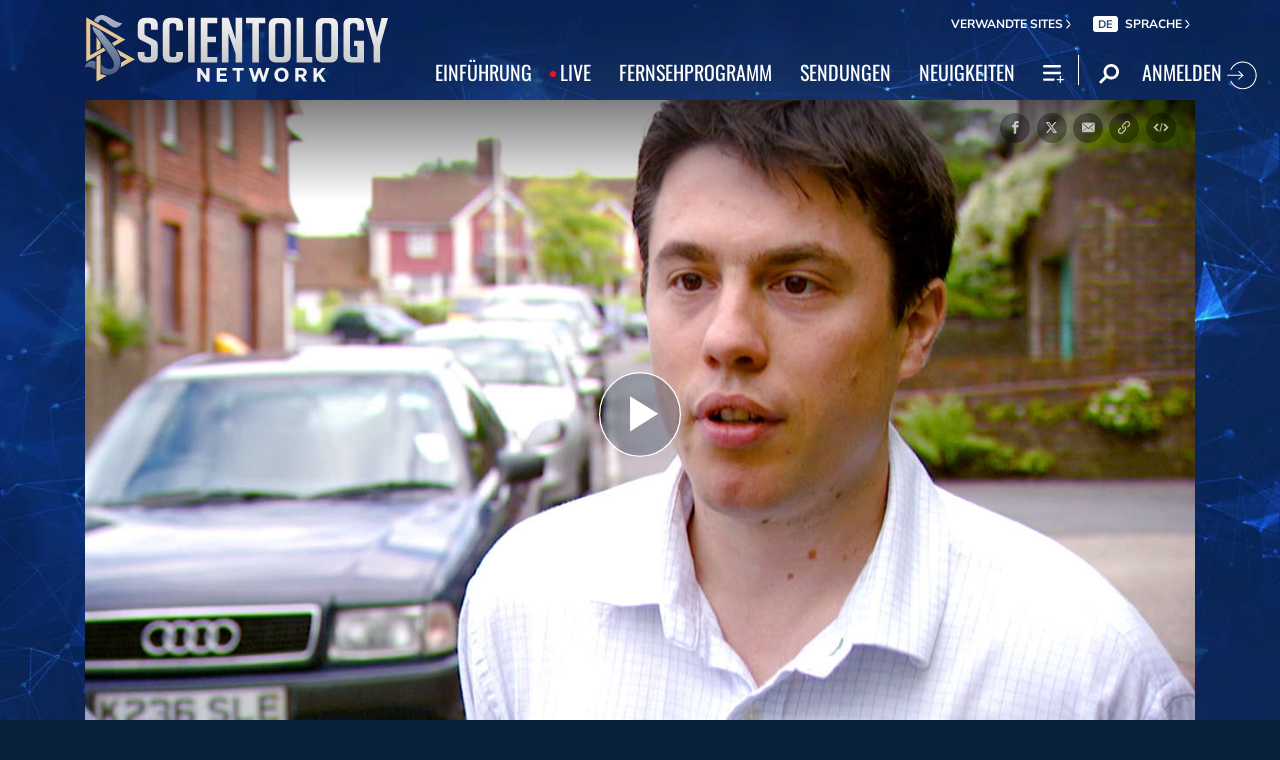

--- FILE ---
content_type: text/html; charset=utf-8
request_url: https://www.scientology.tv/de/series/i-am-a-scientologist/clips/assaff-england-b9152f
body_size: 47749
content:
<!DOCTYPE html>

<html lang="de" itemscope itemtype="http://schema.org/WebPage">







<head>
	<meta charset="utf-8">
	<meta http-equiv="X-UA-Compatible" content="IE=edge">
	<meta name="viewport" content="width=device-width, initial-scale=1, shrink-to-fit=no">
    <title>Assaff – England</title>
<meta property="local-search-title" content="Assaff – England" />
<link rel="alternate" type="application/rss+xml" title="Assaff – England" href="/de/rss.xml" />

<meta name="facebook-domain-verification" content="80bugmtq9ry185vfk4isvud1e9ptdv" /> 









<meta itemprop="publisher" content="Scientology TV" />
<meta property="article:published_time" content="2018-07-24T07:00:00Z" />

<meta property="fb:admins" content="633862040" />


<meta property="fb:app_id" content="1622083254554904" />



    
    









<meta name="description" content="Wer sind Scientologists? Lernen Sie Assaff kennen, einen Motion-Control-Ingenieur aus England." />


<!-- OG Tags for video embeds -->

<meta property="og:url" content="https://www.scientology.tv/de/series/i-am-a-scientologist/clips/assaff-england-b9152f" />
<meta property="og:type" content="website" />
<meta name="twitter:card" content="summary_large_image">


<meta property="og:site_name" content="Scientology Network" />
<meta property="og:title" content="Assaff – England" />
<meta property="og:description" content="Wer sind Scientologists? Lernen Sie Assaff kennen, einen Motion-Control-Ingenieur aus England." />
<meta property="og:image" content="https://files.ondemandhosting.info/imagecache/cropfit@w=890/data/shared/web/assets/videos/master_thumbs/meetscn_assafr_de.jpg?k=" />
<meta name="twitter:title" content="Assaff – England">
<meta name="twitter:description" content="Wer sind Scientologists? Lernen Sie Assaff kennen, einen Motion-Control-Ingenieur aus England." >
<meta name="twitter:image" content="https://files.ondemandhosting.info/imagecache/cropfit@w=890/data/shared/web/assets/videos/master_thumbs/meetscn_assafr_de.jpg?k=">
<!-- End OG Tags -->



<!-- check if page is translated -->


<link rel="canonical" href="https://www.scientology.tv/de/series/i-am-a-scientologist/clips/assaff-england-b9152f" />




<link rel="alternate" hreflang="en" href="https://www.scientology.tv/series/i-am-a-scientologist/clips/assaff-england-b9152f" />



<link rel="alternate" hreflang="da" href="https://www.scientology.tv/da/series/i-am-a-scientologist/clips/assaff-england-b9152f" />



<link rel="alternate" hreflang="de" href="https://www.scientology.tv/de/series/i-am-a-scientologist/clips/assaff-england-b9152f" />



<link rel="alternate" hreflang="el" href="https://www.scientology.tv/el/series/i-am-a-scientologist/clips/assaff-england-b9152f" />



<link rel="alternate" hreflang="es" href="https://www.scientology.tv/es/series/i-am-a-scientologist/clips/assaff-england-b9152f" />



<link rel="alternate" hreflang="es-ES" href="https://www.scientology.tv/es-ES/series/i-am-a-scientologist/clips/assaff-england-b9152f" />



<link rel="alternate" hreflang="he" href="https://www.scientology.tv/he/series/i-am-a-scientologist/clips/assaff-england-b9152f" />



<link rel="alternate" hreflang="hu" href="https://www.scientology.tv/hu/series/i-am-a-scientologist/clips/assaff-england-b9152f" />



<link rel="alternate" hreflang="it" href="https://www.scientology.tv/it/series/i-am-a-scientologist/clips/assaff-england-b9152f" />



<link rel="alternate" hreflang="ja" href="https://www.scientology.tv/ja/series/i-am-a-scientologist/clips/assaff-england-b9152f" />



<link rel="alternate" hreflang="nl" href="https://www.scientology.tv/nl/series/i-am-a-scientologist/clips/assaff-england-b9152f" />



<link rel="alternate" hreflang="no" href="https://www.scientology.tv/no/series/i-am-a-scientologist/clips/assaff-england-b9152f" />



<link rel="alternate" hreflang="pt" href="https://www.scientology.tv/pt/series/i-am-a-scientologist/clips/assaff-england-b9152f" />



<link rel="alternate" hreflang="ru" href="https://www.scientology.tv/ru/series/i-am-a-scientologist/clips/assaff-england-b9152f" />



<link rel="alternate" hreflang="sv" href="https://www.scientology.tv/sv/series/i-am-a-scientologist/clips/assaff-england-b9152f" />



<link rel="alternate" hreflang="zh" href="https://www.scientology.tv/zh/series/i-am-a-scientologist/clips/assaff-england-b9152f" />



<link rel="alternate" hreflang="fr" href="https://www.scientology.tv/fr/series/i-am-a-scientologist/clips/assaff-england-b9152f" />





<script type="application/ld+json">
[
  {
    "@context": "http://schema.org",
    "@type": "WebSite",
    "url": "https://www.scientology.tv/",
    "potentialAction": {
      "@type": "SearchAction",
      "target": "https://www.scientology.tv/search?query={search_term_string}",
      "query-input": "required name=search_term_string"
    }
  },
  {
    "@context": "http://schema.org",
    "@type": "Organization",
    "url": "https://www.scientology.tv",
    "logo": "https://www.scientology.tv/images/scientology-network-logo.jpg",
    "name": "Scientology Network",
    "sameAs": [
      "https://www.facebook.com/scientologytv",
      "https://twitter.com/scientologytv",
      "https://www.instagram.com/scientologytv/"
    ]
  },
  {
    "@context":"http://schema.org",
    "@type":"TelevisionChannel",
    "name": "Scientology Network",
    "broadcastChannelId":"320",
    "broadcastServiceTier":"Premium",
    "inBroadcastLineup":{
      "@type":"CableOrSatelliteService",
      "name": "DIRECTV"
    },
    "providesBroadcastService":{
      "@type":"BroadcastService",
      "name": "Scientology TV",
      "broadcastDisplayName": "Scientology Network",
      "broadcastAffiliateOf":{
        "@type":"Organization",
        "name":"Scientology Network"
      }
    }
  }
]
</script>




<script type="application/ld+json">
{
  "@context": "http://schema.org",
  "@type": "BreadcrumbList",
  "itemListElement": [{
    "@type": "ListItem",
    "position": 1,
    "item": {
      "@id": "https://www.scientology.tv/",
      "name": "Scientology Network"
    }
  }

  

  
 ]
}
</script>
<!-- https://developers.google.com/actions/media/tv-movies-specification -->







    <!-- https://browser-update.org/ -->

<!-- <script> 
MAKE IT ASYNCH !!!!
var $buoop = {vs:{i:10,f:-4,o:-4,s:8,c:-4},api:4}; 
function $buo_f(){ 
 var e = document.createElement("script"); 
 e.src = "//browser-update.org/update.min.js"; 
 document.body.appendChild(e);
};
try {document.addEventListener("DOMContentLoaded", $buo_f,false)}
catch(e){window.attachEvent("onload", $buo_f)}
</script> -->
    
    <script>
WebFontConfig = {
    
    custom: {
        // families: ['icomoon',' mulish','oswald'],
        urls: [
            '/css/fonts.css',
            
            '/css/mulish.css',
            
            '/css/oswald.css',
        ]
    }
};


(function(d) {
    var wf = d.createElement('script'),
        s = d.scripts[0];
    wf.src = 'https://ajax.googleapis.com/ajax/libs/webfont/1.6.26/webfont.js';
    wf.async = true;
    s.parentNode.insertBefore(wf, s);
})(document);
</script>



    <link rel="shortcut icon" type="image/x-icon" href="/favicon.ico" />
    <link rel="apple-touch-icon" sizes="180x180" href="/favicons/apple-touch-icon.png">
    <link rel="icon" type="image/png" href="/favicons/favicon-32x32.png" sizes="32x32">
    <link rel="icon" type="image/png" href="/favicons/favicon-16x16.png" sizes="16x16">
    <link rel="manifest" href="/manifest.json">
    <link rel="mask-icon" href="/favicons/safari-pinned-tab.svg" color="#5bbad5">
    <meta name="theme-color" content="#29476b">
    <meta name="apple-itunes-app" content="app-id=1260133757, app-argument=https://www.scientology.tv/de/series/i-am-a-scientologist/clips/assaff-england-b9152f">

    <!-- preload -->
    
        
        
        <link rel="preload" as="image" href="https://files.ondemandhosting.info/imagecache/cropfit@w=1280@qa=60/data/shared/web/assets/videos/master_thumbs/meetscn_assafr_de.jpg?k=" />
    


    <!-- Start SmartBanner configuration -->
    <meta name="smartbanner:title" content="Scientology TV">
    <meta name="smartbanner:author" content=" ">
    <meta name="smartbanner:price" content=" Kostenfrei">
    <meta name="smartbanner:price-suffix-apple" content=" im App Store">
    <meta name="smartbanner:price-suffix-google" content=" in Google Play">
    <meta name="smartbanner:button" content="ANSEHEN">
    <meta name="smartbanner:icon-apple" content="/android-chrome-192x192.png">
    <meta name="smartbanner:icon-google" content="/android-chrome-192x192.png">
    <meta name="smartbanner:button-url-apple" content="https://itunes.apple.com/us/app/scientology-network/id1260133757">
    <meta name="smartbanner:button-url-google" content="https://play.google.com/store/apps/details?id=org.scientology.android.tv.mobile.app">
    <meta name="smartbanner:enabled-platforms" content="android,ios">

    <!-- 1 week -->
    <meta name="smartbanner:hide-ttl" content="604800000">
    <!-- End SmartBanner configuration -->

    
    <link rel="stylesheet" href="/de/scss/_combined.css?_=1001">
    

    
        


<script src="https://tr.standardadmin.org/tr2.js" async></script>
<script>
  var _tr = window._tr || [];
</script>


<script>
  window.dataLayer = window.dataLayer || [];
  function gtag(){dataLayer.push(arguments);}
</script>

<!-- Global site tag (gtag.js) - Google Analytics -->
<script async src="https://www.googletagmanager.com/gtag/js?id=G-Q1G4LDB92D"></script>
<script>
  window.dataLayer = window.dataLayer || [];
  function gtag(){dataLayer.push(arguments);}

  gtag('consent', 'default', {
    'ad_storage': 'denied',
    'analytics_storage': 'denied',
    'functionality_storage': 'denied',
    'personalization_storage': 'denied',
    'wait_for_update': 500 // Wait until baner loads
  });

  window.gtagConsentV2 = true;

  gtag('js', new Date());

  //  GA4
  gtag('config', 'G-Q1G4LDB92D', {
    send_page_view: false
  });

  
  
   gtag('config', 'AW-650965982', {
    send_page_view: false
  });
  
   gtag('config', 'DC-5756302', {
      send_page_view: false
    });
   
</script>




<!-- Facebook Pixel Code -->
<script type="text/plain" data-cookiecategory="targeting">
!function(f,b,e,v,n,t,s)
{if(f.fbq)return;n=f.fbq=function(){n.callMethod?
n.callMethod.apply(n,arguments):n.queue.push(arguments)};
if(!f._fbq)f._fbq=n;n.push=n;n.loaded=!0;n.version='2.0';
n.queue=[];t=b.createElement(e);t.async=!0;
t.src=v;s=b.getElementsByTagName(e)[0];
s.parentNode.insertBefore(t,s)}(window,document,'script',
'https://connect.facebook.net/en_US/fbevents.js');
 
 fbq('init', '461553189900518');

 
 
fbq('track', 'PageView');
</script>

<noscript><img height="1" width="1" style="display:none"
src=https://www.facebook.com/tr?id=461553189900518&ev=PageView&noscript=1
/></noscript>

<script src="https://js.adsrvr.org/up_loader.1.1.0.js" type="text/plain" data-cookiecategory="targeting"></script>
<script type="text/plain" data-cookiecategory="targeting">
ttd_dom_ready( function() {
if (typeof TTDUniversalPixelApi === 'function') {
var universalPixelApi = new TTDUniversalPixelApi();
universalPixelApi.init("4shptpn", ["m856qzp"], "https://insight.adsrvr.org/track/up");
}
});
</script>
 

<script type="text/plain" data-cookiecategory="targeting">
    !function(e,t,n,s,u,a){e.twq||(s=e.twq=function(){s.exe?s.exe.apply(s,arguments):s.queue.push(arguments);
},s.version='1.1',s.queue=[],u=t.createElement(n),u.async=!0,u.src='//static.ads-twitter.com/uwt.js',
a=t.getElementsByTagName(n)[0],a.parentNode.insertBefore(u,a))}(window,document,'script');
    twq('init','o196x');
    twq('track','PageView');

    
    
</script>


<!-- End Facebook Pixel Code -->
<script type="text/plain" data-cookiecategory="performance">
    var owa_baseUrl = 'http://beacon.9165619.com/';
    var owa_cmds = owa_cmds || [];
    owa_cmds.push(['setSiteId', 'ba139b50221c9f932489737e762a4f59']);
    owa_cmds.push(['trackPageView']);
    owa_cmds.push(['trackClicks']);

    (function() {
        var _owa = document.createElement('script'); _owa.type = 'text/javascript'; _owa.async = true;
        owa_baseUrl = ('https:' == document.location.protocol ? window.owa_baseSecUrl || owa_baseUrl.replace(/http:/, 'https:') : owa_baseUrl );
        _owa.src = owa_baseUrl + 'tracker-min.js';
        var _owa_s = document.getElementsByTagName('script')[0]; _owa_s.parentNode.insertBefore(_owa, _owa_s);
    }());
</script>

<!-- Matomo -->
<script type="text/plain" data-cookiecategory="performance">
  var _paq = window._paq = window._paq || [];
  /* tracker methods like "setCustomDimension" should be called before "trackPageView" */
  _paq.push(['trackPageView']);
  _paq.push(['enableLinkTracking']);
  (function() {
    var u="https://panalytics.standardadmin.org/";
    _paq.push(['setTrackerUrl', u+'matomo.php']);
    _paq.push(['setSiteId', 'VZPQYRLAYLXBEON']);
    var d=document, g=d.createElement('script'), s=d.getElementsByTagName('script')[0];
    g.async=true; g.src=u+'matomo.js'; s.parentNode.insertBefore(g,s);
  })();
</script>
<!-- End Matomo Code -->


<!-- Google Tag Manager -->
<script type="text/plain" data-cookiecategory="performance">(function(w,d,s,l,i){w[l]=w[l]||[];w[l].push({'gtm.start':
new Date().getTime(),event:'gtm.js'});var f=d.getElementsByTagName(s)[0],
j=d.createElement(s),dl=l!='dataLayer'?'&l='+l:'';j.async=true;j.src=
'https://www.googletagmanager.com/gtm.js?id='+i+dl;f.parentNode.insertBefore(j,f);
})(window,document,'script','dataLayer','GTM-5HC5ZF4');</script>
<!-- End Google Tag Manager -->


<!-- Snap Pixel Code -->
<script type="text/plain" data-cookiecategory="targeting">
  (function(e,t,n){if(e.snaptr)return;var a=e.snaptr=function()
  {a.handleRequest?a.handleRequest.apply(a,arguments):a.queue.push(arguments)};
  a.queue=[];var s='script';r=t.createElement(s);r.async=!0;
  r.src=n;var u=t.getElementsByTagName(s)[0];
  u.parentNode.insertBefore(r,u);})(window,document,
  'https://sc-static.net/scevent.min.js');
  
  snaptr('init', '527a4835-5271-4527-8e55-d5240ce0a5a6', {});
  
  snaptr('track', 'PAGE_VIEW');
  
  </script>
  <!-- End Snap Pixel Code -->




<!-- Begin DMP Conversion Action Tracking Code Version 9 -->
<script type="text/plain" data-cookiecategory="targeting">
(function() {
	var w = window, d = document;
	var s = d.createElement('script');
	s.setAttribute('async', 'true');
	s.setAttribute('type', 'text/javascript');
	s.setAttribute('src', '//c1.rfihub.net/js/tc.min.js');
	var f = d.getElementsByTagName('script')[0];
	f.parentNode.insertBefore(s, f);
	if (typeof w['_rfi'] !== 'function') {
		w['_rfi']=function() {
			w['_rfi'].commands = w['_rfi'].commands || [];
			w['_rfi'].commands.push(arguments);
		};
	}
	_rfi('setArgs', 'ver', '9');
	_rfi('setArgs', 'rb', '46371');
	_rfi('setArgs', 'ca', '20872829');
	_rfi('setArgs', '_o', '46371');
	_rfi('setArgs', '_t', '20872829');
	_rfi('track');
})();
</script>
<noscript>
<iframe src='//20872829p.rfihub.com/ca.html?rb=46371&ca=20872829&_o=46371&_t=20872829&ra=1001' style='display:none;padding:0;margin:0' width='0' height='0'>
</iframe>
</noscript>
<!-- End DMP Conversion Action Tracking Code Version 9 -->

<script type="text/javascript">
    (function(c,l,a,r,i,t,y){
        c[a]=c[a]||function(){(c[a].q=c[a].q||[]).push(arguments)};
        t=l.createElement(r);t.async=1;t.src="https://www.clarity.ms/tag/"+i;
        y=l.getElementsByTagName(r)[0];y.parentNode.insertBefore(t,y);
    })(window, document, "clarity", "script", "tehn9eqcoo");
</script>

<script type="text/plain" data-cookiecategory="performance">
  window.clarity("consent", true);
  window.clarity("set", "variant", "Site 1.0");
</script>
    

    <script>
        
        var globalLang = "de";
    </script>
   
    <script async src="/de/_combined/sentry.js?_=1001"></script>
</head>






    
    
    




<body class=" path-series path-series-i-am-a-scientologist path-series-i-am-a-scientologist-clips path-series-i-am-a-scientologist-clips-assaff-england-b9152f type-vignette playback-page  category-i-am-a-scientologist">
<!-- Google Tag Manager (noscript) -->
<noscript><iframe src="https://www.googletagmanager.com/ns.html?id=GTM-5HC5ZF4"
height="0" width="0" style="display:none;visibility:hidden"></iframe></noscript>
<!-- End Google Tag Manager (noscript) -->

<composebar></composebar>



















<div class="page-overlay"></div>
<div class="search">
	<div class="container">
		<button id="btn-search-close" class="btn btn--search-close" aria-label="Close search form">
			<img src="/images/close-button.svg" alt="">
		</button>
	</div>
	<form class="search__form" action="/de/search/">
		<input class="search__input" name="query" aria-label="Search" type="search" placeholder="" autocomplete="off" autocorrect="off" autocapitalize="off" spellcheck="false" />
		<span class="search__info">Drücken Sie Enter zum Suchen oder ESC zum Schließen</span>
	</form>
</div>
<!-- /search -->
<!-- Modal -->
<div class="modal fade embed-modal" id="embed-modal" tabindex="-1" role="dialog" aria-labelledby="embed-modal" aria-hidden="true">
    <div class="modal-dialog modal-dialog-centered" role="document">
      <div class="modal-content login-modal-content">
        <div class="login-modal-header">
          <h3 class="modal-title relative">
              <span class="icon-embed"></span>
              Dieses Video einbetten
          </h3>
          <button type="button" class="close login--close-button" data-dismiss="modal" aria-label="Schließen">
            <span aria-hidden="true">&times;</span>
          </button>
        </div>
        <div class="container-fluid pl-4 pr-4">

        
        
        
         

        <div class="embed-modal-example">
        </div>

        <textarea class="embed-code" id="embed_code" readonly="readonly"><div style="width: 100%;padding:56.25% 0 0 0;position:relative;"><iframe src="https://www.scientology.tv/de/series/i-am-a-scientologist/clips/assaff-england-b9152f?iframe=1" style="position:absolute;top:0;left:0;width:100%;height:100%;" frameborder="0" allow="autoplay; fullscreen" allowfullscreen=""></iframe></div></textarea>

          <div class="row mt-2">
              <div class="col-sm-6 mt-sm-0 d-flex align-items-center">
                <label class="embed-start-at__label" for="embed--start-at__checkbox">
                    <input id="embed--start-at__checkbox" type="checkbox" name="embed-start-at__checkbox">
                     Start bei
                 </label>
                 <input class="embed--start-at" autocomplete="off" placeholder="" autocapitalize="none" autocorrect="off" aria-describedby="" tabindex="-1" value="0:00" disabled>
              </div>

              <div class="col-sm-6 mt-3 mt-md-0">
                <button class="btn btn-primary embed--copy-btn btn-lg btn-block w-100" data-clipboard-action="copy" data-clipboard-target="#embed_code" data-toggle="tooltip" data-placement="top" title="Kopiert">
                        Code kopieren
                </button>
              </div>
            
          </div>
        </div>
      </div>
    </div>
  </div>
<div id="outer_shell">
	<div id="shell">
		
		
		
		
		
		
		
		<div class="overall-background--wrapper">
			<!-- <div class="overall-background"></div> -->
			<picture>
				<source srcset="https://files.ondemandhosting.info/imagecache/cropfit@w=1366@fm=webp/data/www.scientology.tv/backgrounds/network-background_v3_en.jpg?k=" type="image/webp">
				<img class="overall-background" src="https://files.ondemandhosting.info/imagecache/cropfit@w=1366/data/www.scientology.tv/backgrounds/network-background_v3_en.jpg?k=" alt="Background">
			</picture>
		</div>
		<div class="overall-background__infinite"></div>

		<div class="sign-up-bar closed d-md-none">
	<div class="sign-up-bar--text">
		Haben Sie sich noch nicht eingeloggt?
	</div>
	<div class="sign-up-bar--text">
		Dann verpassen Sie was
	</div>

	<button class="btn sign-in-btn">
		Erstellen Sie Ihren kostenfreien Account
	</button>

	<div class="sign-up-close-button">
	  	<svg width="32px" height="32px" viewBox="0 0 32 32" version="1.1" data-reactid="8"><g id="RB_RED" stroke="none" stroke-width="1" fill="none" fill-rule="evenodd" data-reactid="9"><g id="other/close" data-reactid="10"><rect id="box" x="0" y="0" width="32" height="32" data-reactid="11"></rect><path d="M25.519,8.997 L23.534,7.012 L16.274,14.243 L9.026,7 L7,9.026 L14.276,16.274 L7.012,23.534 L9.022,25.544 L16.274,18.28 L23.53,25.54 L25.515,23.554 L18.247,16.274 L25.519,8.997" id="close" fill="#FFFFFF" data-reactid="12"></path></g></g></svg>
	</div>
</div>

		
		
		
		<div class="container">
			
			<div class="banner">
				
					<!-- Modal -->
<div class="modal fade login-modal" id="login-modal" tabindex="-1" role="dialog" aria-labelledby="login-modal" aria-hidden="true">
  <div class="modal-dialog modal-dialog-centered" role="document">
    <div class="modal-content login-modal-content">
      <div class="login-modal-header">
        <h3 class="modal-title">Anmelden</h3>
        <button type="button" class="close login--close-button" data-dismiss="modal" aria-label="Close">
          <span aria-hidden="true">&times;</span>
        </button>
      </div>
      <div class="container-fluid">
         <div class="login-alert login-alert__login">
          <span class="login-error user-not-found">
            Benutzer mit angegebener E-Mail konnte nicht gefunden werden.
          </span>

          <span class="login-error invalid-email">
            Die E-Mail-Adresse ist nicht korrekt.
          </span>

          <span class="login-error wrong-password">
            Bitte überprüfen Sie Ihre Eingabe und versuchen Sie es erneut.
          </span>
         </div>
        <form action="" class="login-form sign-in-form--wrapper">
          <div class="row">
              <input class="col-12 login-form--input" type="email" name="email" placeholder="E-Mail" required autocomplete="email">
              <input class="col-12 login-form--input" type="password" name="password" placeholder="Passwort" required autocomplete="current-password">
              <button type="submit" class="col-12 mt-3 btn btn-primary btn-lg btn-block">EINLOGGEN</button>
            </div>
        </form>

        <p class="login-form--forgot-text">
          Benutzername oder Passwort vergessen?
        </p>
  
        <div class="login-form">
          <div class="row">
            <button type="button" class="col-sm-12 btn btn-primary btn-lg btn-block btn-google-sign-in">MIT GOOGLE EINLOGGEN</button>
            <button type="button" class="col-sm-12 btn btn-primary btn-lg btn-block btn-facebook-sign-in">MIT FACEBOOK EINLOGGEN</button>

            <button type="button" class="col-sm-12 btn btn-outline-primary btn-lg btn-block btn-email-sign-up">Benutzerkonto erstellen</button>
          </div>
        </div>

      </div>
    </div>
  </div>
</div>

<!-- Modal -->
<div class="modal fade password-reset" id="password-reset" tabindex="-1" role="dialog" aria-labelledby="password-reset" aria-hidden="true">
  <div class="modal-dialog modal-dialog-centered" role="document">
    <div class="modal-content login-modal-content">
      <div class="login-modal-header">
        <h3 class="modal-title">Passwort zurücksetzen</h3>
        <button type="button" class="close login--close-button" data-dismiss="modal" aria-label="Close">
          <span aria-hidden="true">&times;</span>
        </button>
      </div>
      <div class="container-fluid">
         <div class="login-alert login-alert__password-reset">
          <span class="login-error user-not-found">
            Benutzer mit angegebener E-Mail konnte nicht gefunden werden.
          </span>
          
          <span class="login-error invalid-email">
            Die E-Mail-Adresse ist nicht korrekt.
          </span>
        </div>

        <div class="success-container">
          <h4>Folgen Sie den Anweisungen, die an <email></email> gesandt wurden, um Ihr Passwort zurückzusetzen.</h4>
        </div>

        <form action="" class="login-form reset-password-form--wrapper">
          <div class="row">
              <input class="col-12 mt-0 login-form--input" type="email" name="email" placeholder="E-Mail" required autocomplete="email">
              <button type="submit" class="col-12 mt-3 btn btn-primary btn-lg btn-block">ZURÜCKSETZEN</button>
            </div>
        </form>

      </div>
    </div>
  </div>
</div>

<!-- Modal -->
<div class="modal fade password-change" id="password-change" tabindex="-1" role="dialog" aria-labelledby="password-change" aria-hidden="true">
  <div class="modal-dialog modal-dialog-centered" role="document">
    <div class="modal-content login-modal-content">
      <div class="login-modal-header">
        <h3 class="modal-title">Passwort ändern</h3>
        <button type="button" class="close login--close-button" data-dismiss="modal" aria-label="Close">
          <span aria-hidden="true">&times;</span>
        </button>
      </div>
      <div class="container-fluid">
         <div class="login-alert login-alert__password-change">
          <span class="login-error invalid-password">
            Das Passwort ist ungültig.
          </span>

          <span class="login-error firebase-output">
            
          </span>
        </div>

        <form action="" class="login-form change-password-form--wrapper">
          <div class="row">
              <input class="col-12 mt-0 mb-4 login-form--input" type="password" name="current-password" placeholder="Gegenwärtiges Passwort" autocomplete="current-password" required>

              <input class="col-12 mt-0 mb-1 login-form--input" type="password" name="new-password" placeholder="Neues Passwort" autocomplete="new-password" required>

              <button type="submit" class="col-12 mt-3 btn btn-primary btn-lg btn-block">Ändern</button>
            </div>
        </form>

      </div>
    </div>
  </div>
</div>

<!-- Modal -->
<div class="modal fade user-info-change" id="user-info-change" tabindex="-1" role="dialog" aria-labelledby="user-info-change" aria-hidden="true">
  <div class="modal-dialog modal-dialog-centered info-change__dialog" role="document">
    <div class="modal-content login-modal-content info-change__content">
      <div class="login-modal-header">
        <h3 class="modal-title">Persönliche Informationen ändern</h3>
        <button type="button" class="close login--close-button" data-dismiss="modal" aria-label="Close">
          <span aria-hidden="true">&times;</span>
        </button>
      </div>
      <div class="container-fluid">
         <div class="login-alert login-alert__user-info-change">
          <span class="login-error">
            
          </span>
        </div>


        <form action="" class="info-change__form">
          <div class="row row__account-detail">
              <div class="col-xs-12 col-md-4 col-lg-3 col-xl-4 change-password-input-label">
                  <label>
                      Vorname:
                  </label>
              </div>
              <input class="col-xs-10 col-md-6 col-lg-8 login-form--input change-password-input" type="text" name="first-name" required>
          </div>

          <div class="row row__account-detail">
              <div class="col-xs-12 col-md-4 col-lg-3 col-xl-4 change-password-input-label">
                  <label>
                      Nachname:
                  </label>
              </div>
              <input class="col-xs-10 col-md-6 col-lg-8 login-form--input change-password-input" type="text" name="last-name" required>
          </div>

          <div class="row">
              <button type="submit" class="col-12 mt-3 btn btn-primary btn-lg btn-block">Ändern</button>
          </div>

        </form>

      </div>
    </div>
  </div>
</div>

<!-- Modal -->
<div class="modal fade login-modal" id="sign-up-modal" tabindex="-1" role="dialog" aria-labelledby="login-modal" aria-hidden="true">
  <div class="modal-dialog modal-dialog-centered" role="document">
    <div class="modal-content login-modal-content">
      <div class="login-modal-header sign-up-modal-header">
        <h3 class="modal-title">Registrieren</h3>

        
        <h3 class="modal-title d-none download-modal--item">
          Zum Herunterladen anmelden
        </h3>
        

        <button type="button" class="close login--close-button" data-dismiss="modal" aria-label="Close">
          <span aria-hidden="true">&times;</span>
        </button>
      </div>
      <div class="container-fluid">

        <div class="login-alert login-alert__new-account">
          <span class="login-error email-already-in-use">
            Die E-Mail-Adresse wird bereits von einem anderen Benutzerkonto verwendet.
          </span>
          
          <span class="login-error invalid-email">
            Die E-Mail-Adresse ist nicht korrekt.
          </span>

          <span class="login-error weak-password">
            Starke Passwörter bestehen aus mindestens 6 Zeichen und einer Mischung aus Buchstaben und Zahlen.
          </span>
        </div>


        <div class="login-form sign-up-form--wrapper">
          
          <div class="row">
              <p class="sign-up--minute">
                <strong>Erstellen Sie Ihr kostenfreies Scientology Network Profil</strong><br/> (Es dauert nur eine Minute)
              </p>

              <p class="text-center w-100">
                Melden Sie sich an mit
              </p>

              <div class="social-buttons">
                  <button class="social-button btn-google-sign-in mt-0" name="action" value="google">
                      <span class="button-label">
                              <img class="lazyload" data-src="/images/google_logo.svg">
                              GOOGLE
                          </span>
                  </button>
                  <button class="social-button btn-facebook-sign-in mt-0" name="action" value="facebook">
                      <span class="button-label">
                              <img class="lazyload" data-src="/images/facebook_logo.svg" alt="Facebook">
                              FACEBOOK
                          </span>
                  </button>
              </div>

              <p class="text-center mt-3 mb-0 w-100">
                Oder melden Sie sich mit Ihrer E‑Mail‑Adresse an
              </p>

            </div>
          
          <form action="" class="sign-up-form">
            <div class="row">
                <input class="col-12 login-form--input mt-2" type="text" name="firstName" placeholder="Vorname" required autocomplete="given-name">
                <input class="col-12 login-form--input" type="text" name="lastName" placeholder="Nachname" required autocomplete="family-name">
                <input class="col-12 login-form--input" type="email" name="email" placeholder="E-Mail" required autocomplete="email">
                <input class="col-12 login-form--input" type="password" name="password" placeholder="Passwort" required autocomplete="new-password">

                <div class="mt-3 priv-notice-holder">
                  <div class="checkbox">
                      <label class="required">
                          <input type="checkbox" name="terms-and-privacy-notice" required>
                          Ich bin mit den <a target="_blank" href="/terms.html">Allgemeinen Geschäftsbedingungen</a> und den <a target="_blank" href="/privacy-notice.html">Datenschutzinformationen</a> einverstanden.
                      </label>
                  </div>
                </div>

                <button type="submit" class="col-12 btn btn-primary btn-lg btn-block">REGISTRIEREN</button>
              </div>
          </form>

          

          
            <p class="w-100 mt-3 text-center">Haben Sie bereits ein Benutzerkonto?</p>
            <button type="button" class="col-sm-12 btn btn-outline-primary btn-lg btn-block btn-email-sign-in d-none mt-0">Loggen Sie sich stattdessen ein</button>
          


        </div>


      </div>
    </div>
  </div>
</div>

<div class="modal fade errorModal" id="errorModalCenter" tabindex="-1" role="dialog" aria-labelledby="errorModalCenterTitle" aria-hidden="true">
  <div class="modal-dialog modal-dialog-centered" role="document">
    <div class="modal-content">
        <button type="button" class="close login-error-close" data-dismiss="modal" aria-label="Close">
          <span aria-hidden="true">&times;</span>
        </button>
      <div class="modal-body error-text">
      </div>
    </div>
  </div>
</div>


<div class="modal fade download-app-modal" id="errorModalCenter" tabindex="-1" role="dialog" aria-labelledby="errorModalCenterTitle" aria-hidden="true">
  <div class="modal-dialog modal-dialog-centered" role="document">
    <div class="modal-content">
      <div class="login-modal-header">
        <h3 class="modal-title">Downloaden Sie unsere App</h3>
        <button type="button" class="close login--close-button" data-dismiss="modal" aria-label="Close">
          <span aria-hidden="true">&times;</span>
        </button>
      </div>
      <div class="modal-body login-form--forgot-text pt-0 mt-0">
        <p style="  font-size: 1.1rem;">
          Um dieses Video auf Ihrem Gerät mit Untertiteln zu sehen, laden Sie bitte unsere App herunter oder öffnen Sie diese Seite in <a href="https://play.google.com/store/apps/details?id=com.android.chrome">Google Chrome</a>.
        </p>

        <a class="mt-3 d-block" target="_blank" href="https://play.google.com/store/apps/details?id=org.scientology.android.tv.mobile.app&referrer=utm_source%3Dscn-tv%26utm_medium%3Dsite%26utm_term%3Dfooter-banner">
          <img class="lazyload app-icon p-0 ml-auto mr-auto" data-src="/images/google-play-badge.png" alt="">
        </a>

      </div>
    </div>
  </div>
</div>

<div class="modal fade login-modal" id="subscribe-modal" tabindex="-1" role="dialog" aria-labelledby="subscribe-modal" aria-hidden="true">
    <div class="modal-dialog modal-dialog-centered" role="document">
      <div class="modal-content login-modal-content pb-2" style="max-width: 470px; margin: 0 auto;">
        <div class="login-modal-header mb-0">
          
          <h3 class="modal-title" data-ab="">Neuigkeiten abonnieren </h3>
          
  
          <button type="button" class="close login--close-button" data-dismiss="modal" aria-label="Close">
            <span aria-hidden="true">&times;</span>
          </button>
        </div>
        <form action="/form/scientology-network-subscribe-with-confirm.action" enctype="multipart/form-data" method="post" class="subscribe-form">
          <input type="hidden" name="captcha" value="">
          <input type="hidden" name="_source" value="scientology-network-subscribe">
          <input type="hidden" name="locale" value="de">
          <input type="hidden" name="sourceurl" value="https://www.scientology.tv/de/series/i-am-a-scientologist/clips/assaff-england-b9152f">
  
          <div class="last-button"></div>
  
          <div class="container-fluid">
  
            <div class="d-none thank-you text-center mt-3">
                <h2 class="fs-title">Danke.</h2>
            </div>
  
            <div class="row ml-2 mr-2 subscribe-wrapper">
                <div class="col-12">
                  <p class="subscribe-modal--blurb">
                    
                    Bleiben Sie bezüglich Scientology Network auf dem Laufenden.
                    
                  </p>
                </div>
                <input class="col-12 login-form--input mt-3" type="email" name="email" placeholder="E-Mail" required autocomplete="email">
                <input class="col-12 login-form--input mt-3" type="text" name="firstName" placeholder="First Name" required autocomplete="given-name">
                <input class="col-12 login-form--input mt-3" type="text" name="lastName" placeholder="Last Name" required autocomplete="family-name">

                <div class="mt-3 priv-notice-holder">
                  <div class="checkbox">
                      <label class="required">
                          <input type="checkbox" name="terms-and-privacy-notice" required>
                          Ich bin mit den <a target="_blank" href="/terms.html">Allgemeinen Geschäftsbedingungen</a> und den <a target="_blank" href="/privacy-notice.html">Datenschutzinformationen</a> einverstanden.
                      </label>
                  </div>
                </div>

                <button type="submit" class="mt-3 btn btn-primary btn submit-btn btn-lg btn-block">
                   Anmelden
                </button>
            </div>
          </div>
           <!-- Workaround to avoid corrupted XHR2 request body in IE10 / IE11 -->
		      <input type="hidden" name="_dontcare">
        </form>
      </div>
    </div>
  </div>
  <!-- Modal -->
<div class="modal fade change-timezone" id="change-timezone" tabindex="-1" role="dialog" aria-labelledby="change-timezone" aria-hidden="true">
  <div class="modal-dialog modal-dialog-centered" role="document">
    <div class="modal-content login-modal-content">
      <div class="login-modal-header">
        <h3 class="modal-title">
        	<span class="icon-edit_location"></span>
        	Ihre bevorzugte Zeitzone
        </h3>
        <button type="button" class="close login--close-button" data-dismiss="modal" aria-label="Close">
          <span aria-hidden="true">&times;</span>
        </button>
      </div>
      <div class="container-fluid pl-4 pr-4">
      	<p class="change-timezone-para">
      		Sieht aus, als wären Sie in: <timezone></timezone>
      	</p>

      	<input type="text" class="timezone-input-location" placeholder="Geben Sie Ihren Standort ein (z. B. PLZ, Ort, usw.)">

		 <div class="time-clock-wrapper">
		 	Ihre Uhrzeit ist: <time-clock></time-clock>
		 </div>

		<div class="row mt-4">
			<div class="col-sm-6">
				<button class="btn btn-primary schedule--change-cancel-btn btn-lg btn-block w-100">
					Abbrechen
				</button>
			</div>
			
			<div class="col-sm-6 mt-3 mt-sm-0">
				<button class="btn btn-primary btn-lg btn-block w-100 schedule--change-save-btn disabled">
					Einstellung speichern
				</button>
			</div>
		</div>
      </div>
    </div>
  </div>
</div><div class="external">
    <div class="container">
        <nav class="external-links">
            <ul class="external-language-selector--wrapper">
                


                 <nav class="external-language-selector external-sites d-none d-lg-block">
                    <div id="selector-wrapper">
                        <span class="selector">Verwandte Sites
                            <span class="external-nav-arrow icon-arrow"></span>
                        </span>
                    </div>
                    <ul>

                        <!-- TODO: IsEnabledInContext for foreigns -->

                        <li>
                            <a target="_blank" href="https://www.scientology.de/">
                               SCIENTOLOGY.ORG
                           </a>
                        </li>

                        <li>
                            <a target="_blank" href="http://www.lronhubbard.de/">
                                L&thinsp;Ron&thinsp;Hubbard.de
                            </a>
                        </li>
                        <li>
                            <a target="_blank" href="http://www.scientologynews.org/">
                                Scientology&thinsp;News.org
                            </a>
                        </li>
                        <li>
                            <a target="_blank" href="http://www.scientologyreligion.de/">
                                Scientology&thinsp;Religion.de
                            </a>
                        </li>
                        <li>
                            <a target="_blank" href="http://www.freedommag.org/de/">
                                FREEDOMMAG.ORG
                            </a>
                        </li>
                    </ul>
                </nav>

            
                <nav class="external-language-selector">
                    <div id="selector-wrapper">
                        <span class="d-md-none external-language-selector--locale">de</span>
                        <span class="selector d-none d-md-inline"><span class="external-language-selector--locale">de</span> SPRACHE
                            <span class="external-nav-arrow icon-arrow"></span>
                        </span>
                    </div>
                    <ul>

                        

                        <li><a class="no-decoration reset-subtitle-locale no-smoothstate" href="https://www.scientology.tv/zh/series/i-am-a-scientologist/clips/assaff-england-b9152f">繁體中文 &#124; <span>Chinese</span></a></li>
                        <li><a class="no-decoration reset-subtitle-locale no-smoothstate" href="https://www.scientology.tv/da/series/i-am-a-scientologist/clips/assaff-england-b9152f">Dansk &#124; <span>Danish</span></a></li>
                        <li><a class="no-decoration reset-subtitle-locale no-smoothstate" href="https://www.scientology.tv/de/series/i-am-a-scientologist/clips/assaff-england-b9152f">Deutsch &#124; <span>German</span></a></li>
                        <li><a class="no-decoration reset-subtitle-locale no-smoothstate" href="https://www.scientology.tv/series/i-am-a-scientologist/clips/assaff-england-b9152f">English &#124; <span>English</span></a></li>
                        <li><a class="no-decoration reset-subtitle-locale no-smoothstate" href="https://www.scientology.tv/el/series/i-am-a-scientologist/clips/assaff-england-b9152f">Ελληνικά &#124; <span>Greek</span></a></li>
                        <li><a class="no-decoration reset-subtitle-locale no-smoothstate" href="https://www.scientology.tv/es/series/i-am-a-scientologist/clips/assaff-england-b9152f">Español (Latino) &#124; <span>Spanish</span></a></li>
                        <li><a class="no-decoration reset-subtitle-locale no-smoothstate" href="https://www.scientology.tv/es-ES/series/i-am-a-scientologist/clips/assaff-england-b9152f">Español (Castellano) &#124; <span>Castilian</span></a></li>
                        <li><a class="no-decoration reset-subtitle-locale no-smoothstate" href="https://www.scientology.tv/fr/series/i-am-a-scientologist/clips/assaff-england-b9152f">Français &#124; <span>French</span></a></li>
                        <li><a class="no-decoration reset-subtitle-locale no-smoothstate" href="https://www.scientology.tv/he/series/i-am-a-scientologist/clips/assaff-england-b9152f">עברית &#124; <span>Hebrew</span></a></li>
                        <li><a class="no-decoration reset-subtitle-locale no-smoothstate" href="https://www.scientology.tv/it/series/i-am-a-scientologist/clips/assaff-england-b9152f">Italiano &#124; <span>Italian</span></a></li>
                        <li><a class="no-decoration reset-subtitle-locale no-smoothstate" href="https://www.scientology.tv/ja/series/i-am-a-scientologist/clips/assaff-england-b9152f">日本語 &#124; <span>Japanese</span></a></li>
                        <li><a class="no-decoration reset-subtitle-locale no-smoothstate" href="https://www.scientology.tv/hu/series/i-am-a-scientologist/clips/assaff-england-b9152f">Magyar &#124; <span>Hungarian</span></a></li>
                        <li><a class="no-decoration reset-subtitle-locale no-smoothstate" href="https://www.scientology.tv/nl/series/i-am-a-scientologist/clips/assaff-england-b9152f">Nederlands &#124; <span>Dutch</span></a></li>
                        <li><a class="no-decoration reset-subtitle-locale no-smoothstate" href="https://www.scientology.tv/no/series/i-am-a-scientologist/clips/assaff-england-b9152f">Norsk &#124; <span>Norwegian</span></a></li>
                        <li><a class="no-decoration reset-subtitle-locale no-smoothstate" href="https://www.scientology.tv/pt/series/i-am-a-scientologist/clips/assaff-england-b9152f">Português &#124; <span>Portuguese</span></a></li>
                        <li><a class="no-decoration reset-subtitle-locale no-smoothstate" href="https://www.scientology.tv/ru/series/i-am-a-scientologist/clips/assaff-england-b9152f">Русский &#124; <span>Russian</span></a></li>
                        <li><a class="no-decoration reset-subtitle-locale no-smoothstate" href="https://www.scientology.tv/sv/series/i-am-a-scientologist/clips/assaff-england-b9152f">Svenska &#124; <span>Swedish</span></a></li>
                    </ul>
                </nav>
        
            </ul>
        </nav>
    </div>
</div>

<!-- 
<div class="mobile-menu-container">
    <div class="search-button-wrapper">
        <div id="btn-search" class="search-toggle">
            <img class="lazyload" data-src="/images/search-icon.svg">
        </div>
        <div id="btn-search-close"></div>
    </div>
</div> -->


<button class="hiraku-open-btn d-lg-none" id="offcanvas-btn-left" data-toggle-offcanvas="#js-hiraku-offcanvas-1">
    <span class="hiraku-open-btn-line"></span>
</button>

<div class="offcanvas-left js-hiraku-offcanvas-active d-lg-none">
    <ul class="mobile-menu">
        <button class="mobile-menu__item mobile-menu__item--sign-in">
        	<div class="mobile-menu__item-icon">
        		<img class="lazyload" data-src="/images/sign-in_icon.svg">
        	</div>
        	<div class="mobile-menu__item-text">
        		Beim Scientology Network<br/> anmelden
        	</div>
        </button>

        <li>
        	<a href="/de/" class="mobile-menu__item">
	        	<div class="mobile-menu__item-icon">
	        		<img class="lazyload" data-src="/images/scientology-symbol-icon.svg">
	        	</div>
	        	<div class="mobile-menu__item-text">
	        		Home
	        	</div>
	        </a>
        </li>

        <li>
        	<a href="/de/network/david-miscavige-scientology-network-launch-special.html" class="mobile-menu__item">
	        	<div class="mobile-menu__item-icon">
	        		<img class="lazyload" data-src="/images/play-button.svg">
	        	</div>
	        	<div class="mobile-menu__item-text">
	        		Einführung
	        	</div>
	        </a>
        </li>

        <li>
        	<a href="/de/tv/" class="mobile-menu__item">
	        	<div class="mobile-menu__item-icon">
	        		<img class="lazyload" data-src="/images/live-tv-icon.svg">
	        	</div>
	        	<div class="mobile-menu__item-text mobile-menu__item-text--live">
	        		Live
	        	</div>
	        </a>
        </li>

        <li>
        	<a href="/de/schedule/" class="mobile-menu__item">
	        	<div class="mobile-menu__item-icon">
	        		<img class="lazyload" data-src="/images/schedule-icon.svg">
	        	</div>
	        	<div class="mobile-menu__item-text">
	        		Fernsehprogramm
	        	</div>
	        </a>
        </li>

        <li>
        	<a href="/de/series/" class="mobile-menu__item">
	        	<div class="mobile-menu__item-icon">
	        		<img class="lazyload" data-src="/images/shows-icon.svg">
	        	</div>
	        	<div class="mobile-menu__item-text">
	        		Sendungen
	        	</div>
	        </a>
        </li>

		
         <li>
        	<a href="/de/news/" class="mobile-menu__item">
	        	<div class="mobile-menu__item-icon">
	        		<img class="lazyload" data-src="/images/news-icon.svg">
	        	</div>
	        	<div class="mobile-menu__item-text">
	        		Neuigkeiten
	        	</div>
	        </a>
        </li>
        

        <!-- <li>
        	<a href="/de/series/documentary-showcase/" class="mobile-menu__item">
	        	<div class="mobile-menu__item-icon">
	        		<img class="lazyload" data-src="/images/shows-icon.svg">
	        	</div>
	        	<div class="mobile-menu__item-text">
	        		Documentary Showcase
	        	</div>
	        </a>
        </li>
 -->
        <li>
        	<a href="/de/apps/" class="mobile-menu__item">
	        	<div class="mobile-menu__item-icon">
	        		<img class="lazyload" data-src="/images/phone.svg">
	        	</div>
	        	<div class="mobile-menu__item-text">
	        		Apps
	        	</div>
	        </a>
        </li>

        <li>
        	<a href="/de/search/" class="mobile-menu__item">
	        	<div class="mobile-menu__item-icon">
	        		<img class="lazyload" data-src="/images/search-icon.svg">
	        	</div>
	        	<div class="mobile-menu__item-text">
	        		Suche
	        	</div>
	        </a>
        </li>

    </ul>
</div>

<a class="home-page-link" href="/de/">
	<div class="network-logo">
		<img src="/images/scientology-symbol.svg">
	</div>
	<div class="banner-text">
		<img src="/images/scientology-network-logo.svg?=1001">
	</div>
</a>

<div class="primary-nav d-none d-lg-flex">
	<ul class="primary-nav-list">
		<li class="primary-nav-item">
			<a class="primary-nav-item--link" href="/de/network/david-miscavige-scientology-network-launch-special.html">
				EINFÜHRUNG
			</a>
		</li>

		<li class="primary-nav-item">
			<a class="red-dot live-link primary-nav-item--link" href="/de/tv/">
				LIVE
			</a>
		</li>
		<li class="primary-nav-item">
			<a class="primary-nav-item--link" href="/de/schedule/">
				FERNSEHPROGRAMM
			</a>
		</li>

		<li class="primary-nav-item primary-nav-item__dropdown menu-dropdown d-none d-lg-block">
		   <button class="tv-dropdown__button">
		   	 <a class="primary-nav-item--link" href="/de/series/">
	         	SENDUNGEN
	         </a>
			 </button>
			 
			 
			 
			 
 
			   
			 <ul class="dropdown-menu dropdown-menu__shows primary-nav__dropdown">
				 <div class="dropdown-menu__shows-selector-wrapper">
					 <div class="container">
						 <div class="original-series-items">
							 
								 
								 <div class="original-series-item---dropdown">
									 <a href="/de/series/inside-scientology/" class="original-series-item---dropdown-link" >
										 <div class="original-series-item mb-1 ratio ratio-2x3">
											 
			 
											 
												 <img class="slide-image lazyload" data-srcset = "https://files.ondemandhosting.info/imagecache/cropfit@w=285@qa=80/data/www.scientology.tv/inside-scientology/inside-scientology-series-poster-tall_de.jpg?k=?_=1001 1x, https://files.ondemandhosting.info/imagecache/cropfit@w=750@qa=80/data/www.scientology.tv/inside-scientology/inside-scientology-series-poster-tall_de.jpg?k=?_=1001 2x">
											 
										 </div>
										 <div class="original-series-item-menu-title">
											 Inside<br/> Scientology
										 </div>
									 </a>
								 </div>
								 
								 
								 <div class="original-series-item---dropdown">
									 <a href="/de/series/destination-scientology/" class="original-series-item---dropdown-link" >
										 <div class="original-series-item mb-1 ratio ratio-2x3">
											 
			 
											 
												 <img class="slide-image lazyload" data-srcset = "https://files.ondemandhosting.info/imagecache/cropfit@w=285@qa=80/data/www.scientology.tv/destination-scientology/destination-scientology-series-poster-tall_de.jpg?k=?_=1001 1x, https://files.ondemandhosting.info/imagecache/cropfit@w=750@qa=80/data/www.scientology.tv/destination-scientology/destination-scientology-series-poster-tall_de.jpg?k=?_=1001 2x">
											 
										 </div>
										 <div class="original-series-item-menu-title">
											 Destination:<br/> Scientology
										 </div>
									 </a>
								 </div>
								 
								 
								 <div class="original-series-item---dropdown">
									 <a href="/de/series/meet-a-scientologist/" class="original-series-item---dropdown-link" >
										 <div class="original-series-item mb-1 ratio ratio-2x3">
											 
			 
											 
												 <img class="slide-image lazyload" data-srcset = "https://files.ondemandhosting.info/imagecache/cropfit@w=285@qa=80/data/www.scientology.tv/meet-a-scientologist/meet-a-scientologist-series-poster-tall_de.jpg?k=?_=1001 1x, https://files.ondemandhosting.info/imagecache/cropfit@w=750@qa=80/data/www.scientology.tv/meet-a-scientologist/meet-a-scientologist-series-poster-tall_de.jpg?k=?_=1001 2x">
											 
										 </div>
										 <div class="original-series-item-menu-title">
											 Meet a<br/> Scientologist
										 </div>
									 </a>
								 </div>
								 
								 
								 <div class="original-series-item---dropdown">
									 <a href="/de/series/voices-for-humanity/" class="original-series-item---dropdown-link" >
										 <div class="original-series-item mb-1 ratio ratio-2x3">
											 
			 
											 
												 <img class="slide-image lazyload" data-srcset = "https://files.ondemandhosting.info/imagecache/cropfit@w=285@qa=80/data/www.scientology.tv/voices-for-humanity/voices-for-humanity-series-poster-tall_de.jpg?k=?_=1001 1x, https://files.ondemandhosting.info/imagecache/cropfit@w=750@qa=80/data/www.scientology.tv/voices-for-humanity/voices-for-humanity-series-poster-tall_de.jpg?k=?_=1001 2x">
											 
										 </div>
										 <div class="original-series-item-menu-title">
											 Voices for<br/> Humanity
										 </div>
									 </a>
								 </div>
								 
								 
								 <div class="original-series-item---dropdown">
									 <a href="/de/series/l-ron-hubbard-in-his-own-voice/" class="original-series-item---dropdown-link" >
										 <div class="original-series-item mb-1 ratio ratio-2x3">
											 
			 
											 
												 <img class="slide-image lazyload" data-srcset = "https://files.ondemandhosting.info/imagecache/cropfit@w=285@qa=80/data/www.scientology.tv/l-ron-hubbard/lronhubbard-in-his-own-voice-series-poster-tall_de.jpg?k=?_=1001 1x, https://files.ondemandhosting.info/imagecache/cropfit@w=750@qa=80/data/www.scientology.tv/l-ron-hubbard/lronhubbard-in-his-own-voice-series-poster-tall_de.jpg?k=?_=1001 2x">
											 
										 </div>
										 <div class="original-series-item-menu-title">
											 L. Ron Hubbard<br/> in His Own Voice
										 </div>
									 </a>
								 </div>
								 
								 
								 <div class="original-series-item---dropdown">
									 <a href="/de/films/scientology-principles/principles-of-scientology.html" class="original-series-item---dropdown-link" >
										 <div class="original-series-item mb-1 ratio ratio-2x3">
											 
			 
											 
												 <img class="slide-image lazyload" data-srcset = "https://files.ondemandhosting.info/imagecache/cropfit@w=285@qa=80@cr=0,111,1080,1620/data/www.scientology.tv/Principles-of-Scientology-Tall_de.jpg?k=?_=1001 1x, https://files.ondemandhosting.info/imagecache/cropfit@w=750@qa=80@cr=0,111,1080,1620/data/www.scientology.tv/Principles-of-Scientology-Tall_de.jpg?k=?_=1001 2x">
											 
										 </div>
										 <div class="original-series-item-menu-title">
											 Prinzipien der Scientology
										 </div>
									 </a>
								 </div>
								 
								 
								 <div class="original-series-item---dropdown">
									 <a href="/de/series/l-ron-hubbard-library-presents/" class="original-series-item---dropdown-link" >
										 <div class="original-series-item mb-1 ratio ratio-2x3">
											 
			 
											 
												 <img class="slide-image lazyload" data-srcset = "https://files.ondemandhosting.info/imagecache/cropfit@w=285@qa=80/data/www.scientology.tv/l-ron-hubbard/l-ron-hubbard-library-series-poster-tall_de.jpg?k=?_=1001 1x, https://files.ondemandhosting.info/imagecache/cropfit@w=750@qa=80/data/www.scientology.tv/l-ron-hubbard/l-ron-hubbard-library-series-poster-tall_de.jpg?k=?_=1001 2x">
											 
										 </div>
										 <div class="original-series-item-menu-title">
											 L. Ron Hubbard Library Presents
										 </div>
									 </a>
								 </div>
								 
								 
								 <div class="original-series-item---dropdown">
									 <a href="/de/films-on-scientology-principles/dianetics-introduction.html" class="original-series-item---dropdown-link" >
										 <div class="original-series-item mb-1 ratio ratio-2x3">
											 
			 
											 
												 <img class="slide-image lazyload" data-srcset = "https://files.ondemandhosting.info/imagecache/cropfit@w=285@qa=80@cr=0,138,1080,1620/data/www.scientology.tv/l-ron-hubbard/dianetics-an-introduction-tall_de.jpg?k=?_=1001 1x, https://files.ondemandhosting.info/imagecache/cropfit@w=750@qa=80@cr=0,138,1080,1620/data/www.scientology.tv/l-ron-hubbard/dianetics-an-introduction-tall_de.jpg?k=?_=1001 2x">
											 
										 </div>
										 <div class="original-series-item-menu-title">
											 Dianetics: Eine Einführung
										 </div>
									 </a>
								 </div>
								 
								 
								 <div class="original-series-item---dropdown">
									 <a href="/de/series/i-am-a-scientologist/" class="original-series-item---dropdown-link" >
										 <div class="original-series-item mb-1 ratio ratio-2x3">
											 
			 
											 
												 <img class="slide-image lazyload" data-srcset = "https://files.ondemandhosting.info/imagecache/cropfit@w=285@qa=80/data/www.scientology.tv/i-am-a-scientologist/i-am-a-scientologist-series-poster-tall_de.jpg?k=?_=1001 1x, https://files.ondemandhosting.info/imagecache/cropfit@w=750@qa=80/data/www.scientology.tv/i-am-a-scientologist/i-am-a-scientologist-series-poster-tall_de.jpg?k=?_=1001 2x">
											 
										 </div>
										 <div class="original-series-item-menu-title">
											 I am a Scientologist
										 </div>
									 </a>
								 </div>
								 
								 
								 <div class="original-series-item---dropdown">
									 <a href="/de/series/documentary-showcase/" class="original-series-item---dropdown-link" >
										 <div class="original-series-item mb-1 ratio ratio-2x3">
											 
			 
											 
												 <img class="slide-image lazyload" data-srcset = "https://files.ondemandhosting.info/imagecache/cropfit@w=285@qa=80/data/www.scientology.tv/doc-showcase/documentary-showcase-poster_de.jpg?k=?_=1001 1x, https://files.ondemandhosting.info/imagecache/cropfit@w=750@qa=80/data/www.scientology.tv/doc-showcase/documentary-showcase-poster_de.jpg?k=?_=1001 2x">
											 
										 </div>
										 <div class="original-series-item-menu-title">
											 Documentary Showcase
										 </div>
									 </a>
								 </div>
								 
								 
								 <div class="original-series-item---dropdown">
									 <a href="/de/series/signature-performances/" class="original-series-item---dropdown-link" >
										 <div class="original-series-item mb-1 ratio ratio-2x3">
											 
			 
											 
												 <img class="slide-image lazyload" data-srcset = "https://files.ondemandhosting.info/imagecache/cropfit@w=285@qa=80/data/www.scientology.tv/signature-performances/signature-performances-series-poster_de.jpg?k=?_=1001 1x, https://files.ondemandhosting.info/imagecache/cropfit@w=750@qa=80/data/www.scientology.tv/signature-performances/signature-performances-series-poster_de.jpg?k=?_=1001 2x">
											 
										 </div>
										 <div class="original-series-item-menu-title">
											 Signature Performances
										 </div>
									 </a>
								 </div>
								 
								 
								 <div class="original-series-item---dropdown">
									 <a href="/de/series/scientologists-at-life/" class="original-series-item---dropdown-link" >
										 <div class="original-series-item mb-1 ratio ratio-2x3">
											 
			 
											 
												 <img class="slide-image lazyload" data-srcset = "https://files.ondemandhosting.info/imagecache/cropfit@w=285@qa=80/data/www.scientology.tv/series/scientologists-at-life/scientologists-at-life-series-poster_de.jpg?k=?_=1001 1x, https://files.ondemandhosting.info/imagecache/cropfit@w=750@qa=80/data/www.scientology.tv/series/scientologists-at-life/scientologists-at-life-series-poster_de.jpg?k=?_=1001 2x">
											 
										 </div>
										 <div class="original-series-item-menu-title">
											 Scientologists @life
										 </div>
									 </a>
								 </div>
								 
								 
								 <div class="original-series-item---dropdown">
									 <a href="/de/films-on-scientology-principles/fundamentals-of-thought.html" class="original-series-item---dropdown-link" >
										 <div class="original-series-item mb-1 ratio ratio-2x3">
											 
			 
											 
												 <img class="slide-image lazyload" data-srcset = "https://files.ondemandhosting.info/imagecache/cropfit@w=285@qa=80@cr=594,354,1497,2246/data/www.scientology.tv/scientology-fundamentals-of-thought-title_de.jpg?k=?_=1001 1x, https://files.ondemandhosting.info/imagecache/cropfit@w=750@qa=80@cr=594,354,1497,2246/data/www.scientology.tv/scientology-fundamentals-of-thought-title_de.jpg?k=?_=1001 2x">
											 
										 </div>
										 <div class="original-series-item-menu-title">
											 Scientology: Die Grundlagen des Denkens
										 </div>
									 </a>
								 </div>
								 
								 
								 <div class="original-series-item---dropdown">
									 <a href="/de/films-on-scientology-principles/problems-of-work.html" class="original-series-item---dropdown-link" >
										 <div class="original-series-item mb-1 ratio ratio-2x3">
											 
			 
											 
												 <img class="slide-image lazyload" data-srcset = "https://files.ondemandhosting.info/imagecache/cropfit@w=285@qa=80@cr=0,94,1065,1598/data/www.scientology.tv/problems-of-work/problems-of-work-poster_de.jpg?k=?_=1001 1x, https://files.ondemandhosting.info/imagecache/cropfit@w=750@qa=80@cr=0,94,1065,1598/data/www.scientology.tv/problems-of-work/problems-of-work-poster_de.jpg?k=?_=1001 2x">
											 
										 </div>
										 <div class="original-series-item-menu-title">
											 Die Probleme der Arbeit: Scientology auf den Bereich des Alltags angewandt
										 </div>
									 </a>
								 </div>
								 
								 
								 <div class="original-series-item---dropdown">
									 <a href="/de/films/scientology-principles/tools-for-life.html" class="original-series-item---dropdown-link" >
										 <div class="original-series-item mb-1 ratio ratio-2x3">
											 
			 
											 
												 <img class="slide-image lazyload" data-srcset = "https://files.ondemandhosting.info/imagecache/cropfit@w=285@qa=80@cr=0,90,1080,1621/data/www.scientology.tv/tools-for-life-tall-poster_de.jpg?k=?_=1001 1x, https://files.ondemandhosting.info/imagecache/cropfit@w=750@qa=80@cr=0,90,1080,1621/data/www.scientology.tv/tools-for-life-tall-poster_de.jpg?k=?_=1001 2x">
											 
										 </div>
										 <div class="original-series-item-menu-title">
											 Scientology: Werkzeuge für das Leben
										 </div>
									 </a>
								 </div>
								 
								 
								 <div class="original-series-item---dropdown">
									 <a href="/de/documentaries/operation-do-something-about-it.html" class="original-series-item---dropdown-link" >
										 <div class="original-series-item mb-1 ratio ratio-2x3">
											 
			 
											 
												 <img class="slide-image lazyload" data-srcset = "https://files.ondemandhosting.info/imagecache/cropfit@w=285@qa=80/data/www.scientology.tv/series-logos/operation-do-something-about-it-documentary-poster_de.jpg?k=?_=1001 1x, https://files.ondemandhosting.info/imagecache/cropfit@w=750@qa=80/data/www.scientology.tv/series-logos/operation-do-something-about-it-documentary-poster_de.jpg?k=?_=1001 2x">
											 
										 </div>
										 <div class="original-series-item-menu-title">
											 Operation: Etwas dagegen tun
										 </div>
									 </a>
								 </div>
								 
								 
								 <div class="original-series-item---dropdown">
									 <a href="/de/series/staywell/how-to-stay-well.html" class="original-series-item---dropdown-link" >
										 <div class="original-series-item mb-1 ratio ratio-2x3">
											 
			 
											 
												 <img class="slide-image lazyload" data-srcset = "https://files.ondemandhosting.info/imagecache/cropfit@w=285@qa=80/data/www.scientology.tv/posters/stay-well-psa-tv-poster_de.jpg?k=?_=1001 1x, https://files.ondemandhosting.info/imagecache/cropfit@w=750@qa=80/data/www.scientology.tv/posters/stay-well-psa-tv-poster_de.jpg?k=?_=1001 2x">
											 
										 </div>
										 <div class="original-series-item-menu-title">
											 Wie man sich selbst & andere gesund hält
										 </div>
									 </a>
								 </div>
								 
								 
								 <div class="original-series-item---dropdown">
									 <a href="/de/documentaries/the-way-to-happiness.html" class="original-series-item---dropdown-link" >
										 <div class="original-series-item mb-1 ratio ratio-2x3">
											 
			 
											 
												 <img class="slide-image lazyload" data-srcset = "https://files.ondemandhosting.info/imagecache/cropfit@w=285@qa=80/data/www.scientology.tv/the-way-to-happiness/the-way-to-happiness-poster-2x3_de.jpg?k=?_=1001 1x, https://files.ondemandhosting.info/imagecache/cropfit@w=750@qa=80/data/www.scientology.tv/the-way-to-happiness/the-way-to-happiness-poster-2x3_de.jpg?k=?_=1001 2x">
											 
										 </div>
										 <div class="original-series-item-menu-title">
											 Der Weg zum Glücklichsein
										 </div>
									 </a>
								 </div>
								 
								 
								 <div class="original-series-item---dropdown">
									 <a href="/de/documentaries/common-sense-for-life.html" class="original-series-item---dropdown-link" >
										 <div class="original-series-item mb-1 ratio ratio-2x3">
											 
			 
											 
												 <img class="slide-image lazyload" data-srcset = "https://files.ondemandhosting.info/imagecache/cropfit@w=285@qa=80@cr=0,119,1080,1620/data/www.scientology.tv/the-way-to-happiness/common-sense-guide-psa-pgm-tall_de.jpg?k=?_=1001 1x, https://files.ondemandhosting.info/imagecache/cropfit@w=750@qa=80@cr=0,119,1080,1620/data/www.scientology.tv/the-way-to-happiness/common-sense-guide-psa-pgm-tall_de.jpg?k=?_=1001 2x">
											 
										 </div>
										 <div class="original-series-item-menu-title">
											 Der Weg zum Glücklichsein: Gesunder Menschenverstand für das Leben
										 </div>
									 </a>
								 </div>
								 
								 
								 <div class="original-series-item---dropdown">
									 <a href="/de/documentaries/the-truth-about-drugs.html" class="original-series-item---dropdown-link" >
										 <div class="original-series-item mb-1 ratio ratio-2x3">
											 
			 
											 
												 <img class="slide-image lazyload" data-srcset = "https://files.ondemandhosting.info/imagecache/cropfit@w=285@qa=80@cr=0,0,1596,2394/data/www.scientology.tv/truth-about-drugs/truth-about-drugs-poster_de.jpg?k=?_=1001 1x, https://files.ondemandhosting.info/imagecache/cropfit@w=750@qa=80@cr=0,0,1596,2394/data/www.scientology.tv/truth-about-drugs/truth-about-drugs-poster_de.jpg?k=?_=1001 2x">
											 
										 </div>
										 <div class="original-series-item-menu-title">
											 Film: Die Fakten über Drogen
										 </div>
									 </a>
								 </div>
								 
								 
								 <div class="original-series-item---dropdown">
									 <a href="/de/documentaries/they-said-they-lied.html" class="original-series-item---dropdown-link" >
										 <div class="original-series-item mb-1 ratio ratio-2x3">
											 
			 
											 
												 <img class="slide-image lazyload" data-srcset = "https://files.ondemandhosting.info/imagecache/cropfit@w=285@qa=80@cr=0,114,1768,2652/data/www.scientology.tv/They-Said-They-Lied_de.jpg?k=?_=1001 1x, https://files.ondemandhosting.info/imagecache/cropfit@w=750@qa=80@cr=0,114,1768,2652/data/www.scientology.tv/They-Said-They-Lied_de.jpg?k=?_=1001 2x">
											 
										 </div>
										 <div class="original-series-item-menu-title">
											 Sie sagten – Es war eine Lüge
										 </div>
									 </a>
								 </div>
								 
								 
								 <div class="original-series-item---dropdown">
									 <a href="/de/documentaries/the-story-of-human-rights.html" class="original-series-item---dropdown-link" >
										 <div class="original-series-item mb-1 ratio ratio-2x3">
											 
			 
											 
												 <img class="slide-image lazyload" data-srcset = "https://files.ondemandhosting.info/imagecache/cropfit@w=285@qa=80@cr=0,0,1252,1878/data/www.scientology.tv/story-of-human-rights-tall_de.jpg?k=?_=1001 1x, https://files.ondemandhosting.info/imagecache/cropfit@w=750@qa=80@cr=0,0,1252,1878/data/www.scientology.tv/story-of-human-rights-tall_de.jpg?k=?_=1001 2x">
											 
										 </div>
										 <div class="original-series-item-menu-title">
											 Die Geschichte der Menschenrechte
										 </div>
									 </a>
								 </div>
								 
								 
								 <div class="original-series-item---dropdown">
									 <a href="/de/documentaries/30-rights-brought-to-life.html" class="original-series-item---dropdown-link" >
										 <div class="original-series-item mb-1 ratio ratio-2x3">
											 
			 
											 
												 <img class="slide-image lazyload" data-srcset = "https://files.ondemandhosting.info/imagecache/cropfit@w=285@qa=80@cr=357,0,2000,3000/data/www.scientology.tv/30-rights-brought-to-life-full_de.jpg?k=?_=1001 1x, https://files.ondemandhosting.info/imagecache/cropfit@w=750@qa=80@cr=357,0,2000,3000/data/www.scientology.tv/30-rights-brought-to-life-full_de.jpg?k=?_=1001 2x">
											 
										 </div>
										 <div class="original-series-item-menu-title">
											 30 Rechte mit Leben erfüllt
										 </div>
									 </a>
								 </div>
								 
								 
								 <div class="original-series-item---dropdown">
									 <a href="/de/series/cchr-documentaries/" class="original-series-item---dropdown-link" >
										 <div class="original-series-item mb-1 ratio ratio-2x3">
											 
			 
											 
												 <img class="slide-image lazyload" data-srcset = "https://files.ondemandhosting.info/imagecache/cropfit@w=285@qa=80/data/www.scientology.tv/posters/cchr-documentaries-tv-poster_de.jpg?k=?_=1001 1x, https://files.ondemandhosting.info/imagecache/cropfit@w=750@qa=80/data/www.scientology.tv/posters/cchr-documentaries-tv-poster_de.jpg?k=?_=1001 2x">
											 
										 </div>
										 <div class="original-series-item-menu-title">
											 Citizens Commission on Human Rights
										 </div>
									 </a>
								 </div>
								 
						 </div>
						 
					 </div>
				  <!-- <div class="row">
					  <div class="col-md-6">
						  <li class="menu-item">
							  <a class="dropdown-menu__link dropdown-menu__link--smaller" href="/de/series/inside-scientology/">
								  Inside Scientology
							  </a>
						  </li>
						  <li class="menu-item">
							  <a class="dropdown-menu__link dropdown-menu__link--smaller" href="/de/series/destination-scientology/">
								  Destination: Scientology
							  </a>
						  </li>
						  <li class="menu-item">
							  <a class="dropdown-menu__link dropdown-menu__link--smaller" href="/de/series/meet-a-scientologist/">
								  Meet a Scientologist
							  </a>
						  </li>
						  <li class="menu-item">
							  <a class="dropdown-menu__link dropdown-menu__link--smaller" href="/de/series/voices-for-humanity/">
								  Voices for Humanity
							  </a>
						  </li>
						  <li class="menu-item">
							  <a class="dropdown-menu__link dropdown-menu__link--smaller" href="/de/series/l-ron-hubbard-in-his-own-voice/">
								  L. Ron Hubbard in His Own Voice
							  </a>
						  </li>
						  <li class="menu-item">
							  <a class="dropdown-menu__link dropdown-menu__link--smaller" href="/de/films/scientology-principles/principles-of-scientology.html">
								  Prinzipien der Scientology
							  </a>
						  </li>
						  <li class="menu-item">
							  <a class="dropdown-menu__link dropdown-menu__link--smaller" href="/de/series/l-ron-hubbard-library-presents/">
								  L. Ron Hubbard Library Presents
							  </a>
						  </li>
						  <li class="menu-item">
							  <a class="dropdown-menu__link dropdown-menu__link--smaller" href="/de/films-on-scientology-principles/dianetics-introduction.html">
								  Dianetics: Eine Einführung
							  </a>
						  </li>
						  <li class="menu-item">
							  <a class="dropdown-menu__link dropdown-menu__link--smaller" href="/de/series/i-am-a-scientologist/">
								  I am a Scientologist
							  </a>
						  </li>
						  <li class="menu-item">
							  <a class="dropdown-menu__link dropdown-menu__link--smaller" href="/de/series/documentary-showcase/">
								  Documentary Showcase
							  </a>
						  </li>
						  <li class="menu-item">
							  <a class="dropdown-menu__link dropdown-menu__link--smaller" href="/de/series/signature-performances/">
								  Signature Performances
							  </a>
						  </li>
						  <li class="menu-item">
							  <a class="dropdown-menu__link dropdown-menu__link--smaller" href="/de/series/scientologists-at-home/">
								  Scientologists @home
							  </a>
						  </li>
						  <li class="menu-item">
							  <a class="dropdown-menu__link dropdown-menu__link--smaller" href="/de/films-on-scientology-principles/fundamentals-of-thought.html">
								  Scientology: Die Grundlagen des Denkens
							  </a>
						  </li>
					  </div>
					  <div class="col-md-6">
						  <li class="menu-item">
							  <a class="dropdown-menu__link dropdown-menu__link--smaller" href="/de/films-on-scientology-principles/problems-of-work.html">
								  Die Probleme der Arbeit: Scientology auf den Bereich des Alltags angewandt
							  </a>
						  </li>
						  <li class="menu-item">
							  <a class="dropdown-menu__link dropdown-menu__link--smaller" href="/de/films/scientology-principles/tools-for-life.html">
								  Scientology: Werkzeuge für das Leben
							  </a>
						  </li>
						  <li class="menu-item">
							  <a class="dropdown-menu__link dropdown-menu__link--smaller" href="/de/series/staywell/staywell-concert.html">
								  Stay Well Konzert
							  </a>
						  </li>
						  <li class="menu-item">
							  <a class="dropdown-menu__link dropdown-menu__link--smaller" href="/de/series/staywell/how-to-stay-well.html">
								  Wie man sich selbst & andere gesund hält
							  </a>
						  </li>
						  <li class="menu-item">
							  <a class="dropdown-menu__link dropdown-menu__link--smaller" href="/de/documentaries/the-way-to-happiness.html">
								  Der Weg zum Glücklichsein
							  </a>
						  </li>
						  <li class="menu-item">
							  <a class="dropdown-menu__link dropdown-menu__link--smaller" href="/de/documentaries/common-sense-for-life.html">
								  Der Weg zum Glücklichsein: Gesunder Menschenverstand für das Leben
							  </a>
						  </li>
						  <li class="menu-item">
							  <a class="dropdown-menu__link dropdown-menu__link--smaller" href="/de/documentaries/the-truth-about-drugs.html">
								  Film: Die Fakten über Drogen
							  </a>
						  </li>
						  <li class="menu-item">
							  <a class="dropdown-menu__link dropdown-menu__link--smaller" href="/de/documentaries/they-said-they-lied.html">
								  Sie sagten – Es war eine Lüge
							  </a>
						  </li>
						  <li class="menu-item">
							  <a class="dropdown-menu__link dropdown-menu__link--smaller" href="/de/documentaries/the-story-of-human-rights.html">
								  Die Geschichte der Menschenrechte
							  </a>
						  </li>
						  <li class="menu-item">
							  <a class="dropdown-menu__link dropdown-menu__link--smaller" href="/de/documentaries/30-rights-brought-to-life.html">
								  30 Rechte mit Leben erfüllt
							  </a>
						  </li>
						  <li class="menu-item">
							  <a class="dropdown-menu__link dropdown-menu__link--smaller" href="/de/series/cchr-documentaries/">
								  Citizens Commission on Human Rights
							  </a>
						  </li>
					  </div>
				  </div> -->
				 </div>
			 </ul>
		  </li>
 
		  <div class="dropdown-page-dim"></div>
		<li class="primary-nav-item">
			<a class="primary-nav-item--link" href="/de/news/">
				NEUIGKEITEN
			</a>
		</li>

		<li class="primary-nav-item season-dropdown d-none d-lg-block">
			<button class="tv-dropdown__button">
				<div class="primary-nav-item--link">
					<img class="primary-nav--more-icon" src="/images/menu-more-icon.svg" alt="">
				</div>
			 </button>
			 
			 <ul class="dropdown-menu primary-nav__dropdown">
					<li class="menu-item">
							<a class="dropdown-menu__link dropdown-menu__link--smaller" href="/de/apps/">
							Holen Sie sich die Apps
						</a>
					</li>
					<li class="menu-item">
							<a class="dropdown-menu__link dropdown-menu__link--smaller" href="/de/promotional-resources/">
							
								Extras
							
						</a>
					</li>
				</ul>
		</li>

		 <div class="search-button-wrapper ml-2 d-md-none d-lg-block">
	        <div id="btn-search" class="search-toggle">
	            <img src="/images/search-icon.svg">
	        </div>
	        <div id="btn-search-close"></div>
	    </div>

		<li class="primary-nav-item ml-4">
			<div class="login-button guest-only" data-toggle="modal" data-target="#login-modal">
				ANMELDEN
				<img src="/images/sign-in_icon.svg" alt="">
			</div>
			<div class="dropdown login-only">
			  <div class="dropdown-toggle">
				<img class="lazyload" data-src="/images/profile.svg" alt="">
			  </div>
			    <a class="dropdown-item sign-out-button" href="#">Abmelden</a>
			</div>

			<div class="login-only">
				<!-- <a href="/de/my-profile/">
				</a> -->
			</div>
		</li>
	</ul>

</div>

<svg style="display: none;">	<defs>
		<symbol id="icon-arrow" viewBox="0 0 24 24">
			<polygon points="6.3,12.8 20.9,12.8 20.9,11.2 6.3,11.2 10.2,7.2 9,6 3.1,12 9,18 10.2,16.8 "/>
		</symbol>
		<symbol id="icon-drop" viewBox="0 0 24 24">
			<path d="M12,21c-3.6,0-6.6-3-6.6-6.6C5.4,11,10.8,4,11.4,3.2C11.6,3.1,11.8,3,12,3s0.4,0.1,0.6,0.3c0.6,0.8,6.1,7.8,6.1,11.2C18.6,18.1,15.6,21,12,21zM12,4.8c-1.8,2.4-5.2,7.4-5.2,9.6c0,2.9,2.3,5.2,5.2,5.2s5.2-2.3,5.2-5.2C17.2,12.2,13.8,7.3,12,4.8z"/><path d="M12,18.2c-0.4,0-0.7-0.3-0.7-0.7s0.3-0.7,0.7-0.7c1.3,0,2.4-1.1,2.4-2.4c0-0.4,0.3-0.7,0.7-0.7c0.4,0,0.7,0.3,0.7,0.7C15.8,16.5,14.1,18.2,12,18.2z"/>
		</symbol>
		<symbol id="icon-search" viewBox="0 0 24 24">
			<path d="M15.5 14h-.79l-.28-.27C15.41 12.59 16 11.11 16 9.5 16 5.91 13.09 3 9.5 3S3 5.91 3 9.5 5.91 16 9.5 16c1.61 0 3.09-.59 4.23-1.57l.27.28v.79l5 4.99L20.49 19l-4.99-5zm-6 0C7.01 14 5 11.99 5 9.5S7.01 5 9.5 5 14 7.01 14 9.5 11.99 14 9.5 14z"/>
		</symbol>
		<symbol id="icon-cross" viewBox="0 0 24 24">
			<path d="M19 6.41L17.59 5 12 10.59 6.41 5 5 6.41 10.59 12 5 17.59 6.41 19 12 13.41 17.59 19 19 17.59 13.41 12z"/>
		</symbol>
	</defs>
</svg>
				
			</div>
		</div>


		
		<div class="prebody">
			<div class="container">
				
			</div>
		</div>

	   

	   
	   		





	
	

	
	









	

	

	

	

	

	

	

	

	

	

	

	

	

	

	

	

	

	

	

	




	
		


    






<div class="series-selector--show--js-anchor"></div>
<div class="series-selector--show--container ">
    <div class="container-1280 series-selector--show-wrapper">
        
        <div class="series-selector--loader">
            <div class="loader ignore-search">Loading...</div>
        </div>
        

        <div class="series-selector--show-row series-selector--show-row__loading">


            <a class="series-selector--live series-selector--item " data-tabid="schedule" data-poster="https://files.ondemandhosting.info/imagecache/cropfit@w=1280/data/www.scientology.tv/backgrounds/scientology-network-live-header-scientology-network_de.jpg?k=" href="/de/tv/"
            
            >
                <div class="series-selector--indicator"><div class="series-selector--indicator__progress"></div></div>
                <div class="red-dot live-link d-lg-none">
                    LIVE
                </div>
            </a>



            

            
            
            
            
            
            <a class="pl-2 series-selector--show series-selector--superbowl-ad series-selector--item" data-tabid="superbowl" data-promosrc="/video-playback/scientology-ad-the-question-scn-org-vers_90sec_de/master.m3u8" data-poster="https://files.ondemandhosting.info/imagecache/cropfit@w=1280/data/www.scientology.org/files/explore/who-we-are-2024/scientology-network-header-the-question_de.jpg?k=" href="/de/decide-for-yourself/?utm_source=home-page">
                <div class="series-selector--indicator"><div class="series-selector--indicator__progress"></div></div>
                <!-- <img class="d-md-none" src="https://files.ondemandhosting.info/data/www.scientology.tv/superbowl-2022/you-can-rise_de.svg?k="> -->
                <div class="network-rediscover-ad--title network-rediscover-ad--title__top-bar d-lg-none">
                    <!-- Sie können<br/> -->
                    <div class="network-live-large">
                        Die Frage
                    </div>
                </div>
            </a>
            

            

            

            
            
    
    
    

    
    
        
        
    

    
    

    

    

    

    


    
    
        
    


    <a class="series-selector--show series-selector--item " data-tabid="signature-performances" data-poster="https://files.ondemandhosting.info/imagecache/cropfit@w=1280/data/www.scientology.tv/signature-performances/stanley-clarke/sign-perf-stanley-clarke-header_de.jpg?k=" data-promosrc="/video-playback/sign-perf-stanley-clarke_2min_all-week-rr_en/master.m3u8" href="/de/series/signature-performances/stanley-clarke-forever/">
            <div class="series-selector--indicator"><div class="series-selector--indicator__progress"></div></div>
        
        
        

        
        <img class="series-selector--show-image" srcset="https://files.ondemandhosting.info/imagecache/cropfit@w=160/data/www.scientology.tv/series-logos/signature-performances-simplified_de.png?k= 1x, https://files.ondemandhosting.info/imagecache/cropfit@w=320/data/www.scientology.tv/series-logos/signature-performances-simplified_de.png?k= 2x" alt="">
        
    </a>

            

            

            

            


            

            

            





            
    
    
    

    
    
        
        
    

    
    

    

    

    

    


    
    


    <a class="series-selector--show series-selector--item " data-tabid="meet-a-scientologist" data-poster="https://files.ondemandhosting.info/imagecache/cropfit@w=1280/data/www.scientology.tv/season-7/meet-a-scientologist-series-new-season-2025_de.jpg?k=" data-promosrc="/video-playback/mas-series-adventure_30sec_dont-miss_en/master.m3u8" href="/de/series/meet-a-scientologist/">
            <div class="series-selector--indicator"><div class="series-selector--indicator__progress"></div></div>
        
        
        

        
        <img class="series-selector--show-image" src="https://files.ondemandhosting.info/data/www.scientology.tv/series-logos/meet-a-scientologist-series-logo-white_de.svg?k=" alt="">
        
    </a>

            
    
    
    

    
    
        
        
    

    
    

    

    

    

    


    
    


    <a class="series-selector--show series-selector--item " data-tabid="destination-scientology" data-poster="https://files.ondemandhosting.info/imagecache/cropfit@w=1280/data/www.scientology.tv/season-7/destination-scientology-series-new-season-2025_de.jpg?k=" data-promosrc="/video-playback/destination-scientology-series-explore_30sec_dont-miss_en/master.m3u8" href="/de/series/destination-scientology/">
            <div class="series-selector--indicator"><div class="series-selector--indicator__progress"></div></div>
        
        
        

        
        <img class="series-selector--show-image" src="https://files.ondemandhosting.info/data/www.scientology.tv/series-logos/destination-scientology-logo-white_de.svg?k=" alt="">
        
    </a>

            
    
    
    

    
    
        
        
    

    
    

    

    

    

    


    
    


    <a class="series-selector--show series-selector--item " data-tabid="voices-for-humanity" data-poster="https://files.ondemandhosting.info/imagecache/cropfit@w=1280/data/www.scientology.tv/season-7/voices-for-humanity-series-new-season-2025_de.jpg?k=" data-promosrc="/video-playback/vfh-series-difference_30sec_dont-miss_en/master.m3u8" href="/de/series/voices-for-humanity/">
            <div class="series-selector--indicator"><div class="series-selector--indicator__progress"></div></div>
        
        
        

        
        <img class="series-selector--show-image" src="https://files.ondemandhosting.info/data/www.scientology.tv/series-logos/voices-for-humanity-series-logo-white_de.svg?k=" alt="">
        
    </a>

            
    
    
    

    
    
        
        
    

    
    

    

    

    

    


    
    


    <a class="series-selector--show series-selector--item " data-tabid="documentary-showcase" data-poster="https://files.ondemandhosting.info/imagecache/cropfit@w=1280/data/www.scientology.tv/season-7/documentary-showcase-series-new-season-2025_de.jpg?k=" data-promosrc="/video-playback/doc-showcase-series-trailer-season-7_en/master.m3u8" href="/de/series/documentary-showcase/">
            <div class="series-selector--indicator"><div class="series-selector--indicator__progress"></div></div>
        
        
            
        
        

        
        <img class="series-selector--show-image" src="https://files.ondemandhosting.info/data/www.scientology.tv/series-logos/doc-showcase-logo-white_de.svg?k=" alt="">
        
    </a>




            
            



            
            


            
    
    
    

    
    
        
        
    

    
    

    

    

    

    


    
    


    <a class="series-selector--show series-selector--item " data-tabid="inside-scientology" data-poster="https://files.ondemandhosting.info/imagecache/cropfit@w=1280/data/www.scientology.tv/inside-scientology/inside-scientology-series-fall-season_de.jpg?k=" data-promosrc="/video-playback/inside-scientology-series-discover_30sec_dont-miss_en/master.m3u8" href="/de/series/inside-scientology/">
            <div class="series-selector--indicator"><div class="series-selector--indicator__progress"></div></div>
        
        
        

        
        <img class="series-selector--show-image" src="https://files.ondemandhosting.info/data/www.scientology.tv/series-logos/inside-scientology-series-logo-white_de.svg?k=" alt="">
        
    </a>



            
            
            

            
    
    
    

    
    
        
        
    

    
    

    

    

    

    


    
    


    <a class="series-selector--show series-selector--item " data-tabid="l-ron-hubbard" data-poster="https://files.ondemandhosting.info/imagecache/cropfit@w=1280/data/www.scientology.tv/l-ron-hubbard/l-ron-hubbard-in-his-own-voice-series-fall-season_de.jpg?k=" data-promosrc="/video-playback/lrh-ihov-series-promo-sundays_en/master.m3u8" href="/de/series/l-ron-hubbard-in-his-own-voice/">
            <div class="series-selector--indicator"><div class="series-selector--indicator__progress"></div></div>
        
        
        

        
        <img class="series-selector--show-image" src="https://files.ondemandhosting.info/data/www.scientology.tv/series-logos/l-ron-hubbard-in-his-own-voice-white_de.svg?k=" alt="">
        
    </a>

            
    
    
    

    
    
        
        
    

    
    

    

    

    

    


    
    


    <a class="series-selector--show series-selector--item " data-tabid="lrh-library-presents" data-poster="https://files.ondemandhosting.info/imagecache/cropfit@w=1280/data/www.scientology.tv/l-ron-hubbard/l-ron-hubbard-library-series-fall-season_de.jpg?k=" data-promosrc="/video-playback/lrh-library-presents-series-season-4_30sec_dont-miss_en/master.m3u8" href="/de/series/l-ron-hubbard-library-presents/">
            <div class="series-selector--indicator"><div class="series-selector--indicator__progress"></div></div>
        
        
        

        
        <img class="series-selector--show-image" src="https://files.ondemandhosting.info/data/www.scientology.tv/series-logos/l-ron-hubbard-library-series-logo-white_de.svg?k=" alt="">
        
    </a>

            
    
    
    

    
    
        
        
    

    
    

    

    

    

    


    
    


    <a class="series-selector--show series-selector--item series-selector--item__active" data-tabid="i-am-a-scientologist" data-poster="https://files.ondemandhosting.info/imagecache/cropfit@w=1280/data/www.scientology.tv/season-7/i-am-a-scientologist-series-new-season-2025_de.jpg?k=" data-promosrc="/video-playback/iaas-series-life_30sec_dont-miss_en/master.m3u8" href="/de/series/i-am-a-scientologist/">
            <div class="series-selector--indicator"><div class="series-selector--indicator__progress"></div></div>
        
        
        

        
        <img class="series-selector--show-image" src="https://files.ondemandhosting.info/data/www.scientology.tv/series-logos/i-am-a-scientologist-series-logo-white_de.svg?k=" alt="">
        
    </a>


        

            <!-- <div class="series-selector--item-filler"></div> -->
            <!-- <div class="series-selector--bottom-border"></div> -->

        </div>

        <div class="series-selector--fade-guard">
            <div class="series-selector--fade-container">
                <div class="container-1280 relative">
                    <!-- <div class="series-selector--fade-gradient series-selector--fade-gradient__left"></div> -->
                    <div class="series-selector--fade-gradient series-selector--fade-gradient__right"></div>
                </div>
            </div>
        </div>

        <div class="series-selector--arrow">
            <img src="/images/arrow-down-white.svg" alt="">
        </div>

        <div class="series-selector-mobile--listing-wrapper">
            <div class="series-selector-mobile--listing-container">
                <div class="series-selector-mobile--listing__title">
                    <div class="series-selector-mobile--listing__title-text">
                        
                            SENDUNGEN
                        
                    </div>
                </div>
                <ul class="series-selector-mobile--listing">


                    <li class="series-selector-mobile--listing-bullet series-selector-mobile--listing-bullet__live-wrapper">
                        <a class="series-selector-mobile--listing-bullet__live-label " data-tabid="schedule" href="/de/tv/">
                            <div class="dot"></div>
                            LIVE
                        </a>
                    </li>

                    
<li class="series-selector-mobile--listing-bullet">
    
    
    

    
    
        
        
    

    

    

    
    
        
        <a class="series-selector-mobile--listing-item " data-tabid="inside-scientology" href="/de/series/inside-scientology/">
            
            
            <img class="series-selector--show-image" src="https://files.ondemandhosting.info/data/www.scientology.tv/series-logos/inside-scientology-series-logo-white_de.svg?k=" alt="">
            
        </a>
    </li>


                    
                        
<li class="series-selector-mobile--listing-bullet">
    
    
    

    
    
        
        
    

    

    

    
    
        
        <a class="series-selector-mobile--listing-item " data-tabid="l-ron-hubbard" href="/de/series/l-ron-hubbard-in-his-own-voice/">
            
            
            <img class="series-selector--show-image" src="https://files.ondemandhosting.info/data/www.scientology.tv/series-logos/l-ron-hubbard-in-his-own-voice-white_de.svg?k=" alt="">
            
        </a>
    </li>


                        
                    
                        
<li class="series-selector-mobile--listing-bullet">
    
    
    

    
    
        
        
    

    

    

    
    
        
        <a class="series-selector-mobile--listing-item " data-tabid="lrh-library-presents" href="/de/series/l-ron-hubbard-library-presents/">
            
            
            <img class="series-selector--show-image" src="https://files.ondemandhosting.info/data/www.scientology.tv/series-logos/l-ron-hubbard-library-series-logo-white_de.svg?k=" alt="">
            
        </a>
    </li>


                        
                    
                        
<li class="series-selector-mobile--listing-bullet">
    
    
    

    
    
        
        
    

    

    

    
    
        
        <a class="series-selector-mobile--listing-item " data-tabid="destination-scientology" href="/de/series/destination-scientology/">
            
            
            <img class="series-selector--show-image" src="https://files.ondemandhosting.info/data/www.scientology.tv/series-logos/destination-scientology-logo-white_de.svg?k=" alt="">
            
        </a>
    </li>


                        
                    
                        
<li class="series-selector-mobile--listing-bullet">
    
    
    

    
    
        
        
    

    

    

    
    
        
        <a class="series-selector-mobile--listing-item " data-tabid="meet-a-scientologist" href="/de/series/meet-a-scientologist/">
            
            
            <img class="series-selector--show-image" src="https://files.ondemandhosting.info/data/www.scientology.tv/series-logos/meet-a-scientologist-series-logo-white_de.svg?k=" alt="">
            
        </a>
    </li>


                        
                    
                        
<li class="series-selector-mobile--listing-bullet">
    
    
    

    
    
        
        
    

    

    

    
    
        
        <a class="series-selector-mobile--listing-item " data-tabid="voices-for-humanity" href="/de/series/voices-for-humanity/">
            
            
            <img class="series-selector--show-image" src="https://files.ondemandhosting.info/data/www.scientology.tv/series-logos/voices-for-humanity-series-logo-white_de.svg?k=" alt="">
            
        </a>
    </li>


                        
                    
                        
<li class="series-selector-mobile--listing-bullet">
    
    
    

    
    
        
        
    

    

    

    
    
        
        <a class="series-selector-mobile--listing-item series-selector--item__active" data-tabid="i-am-a-scientologist" href="/de/series/i-am-a-scientologist/">
            
            
            <img class="series-selector--show-image" src="https://files.ondemandhosting.info/data/www.scientology.tv/series-logos/i-am-a-scientologist-series-logo-white_de.svg?k=" alt="">
            
        </a>
    </li>


                        
                    
                        
<li class="series-selector-mobile--listing-bullet">
    
    
    

    
    

    

    

    
    
        
    
        
        <a class="series-selector-mobile--listing-item " data-tabid="scientology-principles" href="/de/films/scientology-principles/principles-of-scientology.html">
            
            
            <img class="series-selector--show-image" src="https://files.ondemandhosting.info/data/www.scientology.tv/series-logos/scientology-principles-series-logo-white_de.svg?k=" alt="">
            
        </a>
    </li>


                        
                    
                        
<li class="series-selector-mobile--listing-bullet">
    
    
    

    
    
        
        
    

    

    

    
    
        
        <a class="series-selector-mobile--listing-item " data-tabid="documentary-showcase" href="/de/series/documentary-showcase/">
            
            
            <img class="series-selector--show-image" src="https://files.ondemandhosting.info/data/www.scientology.tv/series-logos/doc-showcase-logo-white_de.svg?k=" alt="">
            
        </a>
    </li>


                        
                    
                        
<li class="series-selector-mobile--listing-bullet">
    
    
    

    
    

    

    

    
    
        
        <a class="series-selector-mobile--listing-item " data-tabid="scientologists-at-life" href="/de/series/scientologists-at-life/">
            
            
            <img class="series-selector--show-image" src="https://files.ondemandhosting.info/data/www.scientology.tv/series-logos/scientologist-at-life-title_de.svg?k=" alt="">
            
        </a>
    </li>


                        
                    
                        
<li class="series-selector-mobile--listing-bullet">
    
    
    

    
    
        
        
    

    

    

    
    
        
        <a class="series-selector-mobile--listing-item " data-tabid="signature-performances" href="/de/series/signature-performances/">
            
            
            <img class="series-selector--show-image" srcset="https://files.ondemandhosting.info/imagecache/cropfit@w=160/data/www.scientology.tv/series-logos/signature-performances-simplified_de.png?k= 1x, https://files.ondemandhosting.info/imagecache/cropfit@w=320/data/www.scientology.tv/series-logos/signature-performances-simplified_de.png?k= 2x" alt="">
            
        </a>
    </li>


                        
                            <li class="series-selector-mobile--listing-bullet">
                                <a class="series-selector-mobile--listing-item " data-tabid="be-more" href="/series/staywell/spread-a-smile-46d8f3">
                                    
                                    <img class="series-selector--show-image" src="https://files.ondemandhosting.info/data/www.scientology.tv/series-logos/stay-well-tv-site-icon_de.svg?k=" alt="">
                                </a>
                            </li>
                            
<li class="series-selector-mobile--listing-bullet">
    
    
    

    
    
        
        
    

    

    

    
    
        
        <a class="series-selector-mobile--listing-item " data-tabid="staywell-concert" href="/de/series/staywell/staywell-concert.html">
            
            
            <img class="series-selector--show-image" srcset="https://files.ondemandhosting.info/imagecache/cropfit@w=160/data/www.scientology.tv/specials/staywell-concert/stay-well-concert-title_de.png?k= 1x, https://files.ondemandhosting.info/imagecache/cropfit@w=320/data/www.scientology.tv/specials/staywell-concert/stay-well-concert-title_de.png?k= 2x" alt="">
            
        </a>
    </li>

                        
                    
                        
<li class="series-selector-mobile--listing-bullet">
    
    
    

    
    

    

    

    
    
        
    
        
        <a class="series-selector-mobile--listing-item " data-tabid="scientology-fundamentals-of-thought" href="/de/films-on-scientology-principles/fundamentals-of-thought.html">
            
            
            <img class="series-selector--show-image" src="https://files.ondemandhosting.info/data/www.scientology.tv/series-logos/scientology-fundamentals-of-thought-title_de.svg?k=" alt="">
            
        </a>
    </li>


                        
                    
                        
<li class="series-selector-mobile--listing-bullet">
    
    
    

    
    

    

    

    
    
        
    
        
        <a class="series-selector-mobile--listing-item " data-tabid="problems-of-work" href="/de/films-on-scientology-principles/problems-of-work.html">
            
            
            <img class="series-selector--show-image" src="https://files.ondemandhosting.info/data/www.scientology.tv/series-logos/problems-of-work-title_de.svg?k=" alt="">
            
        </a>
    </li>


                        
                    
                        
<li class="series-selector-mobile--listing-bullet">
    
    
    

    
    

    

    

    
    
        
    
        
        <a class="series-selector-mobile--listing-item " data-tabid="scientology-tools-for-life" href="/de/films/scientology-principles/tools-for-life.html">
            
            
            <img class="series-selector--show-image" src="https://files.ondemandhosting.info/data/www.scientology.tv/series-logos/scientology-tools-for-life-title_de.svg?k=" alt="">
            
        </a>
    </li>


                        
                    
                        
<li class="series-selector-mobile--listing-bullet">
    
    
    

    
    

    

    

    
    
        
    
        
        <a class="series-selector-mobile--listing-item " data-tabid="the-way-to-happiness" href="/de/documentaries/the-way-to-happiness.html">
            
            
            <img class="series-selector--show-image" src="https://files.ondemandhosting.info/data/www.scientology.tv/series-logos/the-way-to-happiness-title_de.svg?k=" alt="">
            
        </a>
    </li>


                        
                    
                        
<li class="series-selector-mobile--listing-bullet">
    
    
    

    
    

    

    

    
    
        
    
        
        <a class="series-selector-mobile--listing-item " data-tabid="common-sense-for-life" href="/de/documentaries/common-sense-for-life.html">
            
            
            <img class="series-selector--show-image" src="https://files.ondemandhosting.info/data/www.scientology.tv/series-logos/common-sense-for-life-title_de.svg?k=" alt="">
            
        </a>
    </li>


                        
                    
                        
<li class="series-selector-mobile--listing-bullet">
    
    
    

    
    

    

    

    
    
        
    
        
        <a class="series-selector-mobile--listing-item " data-tabid="the-truth-about-drugs" href="/de/documentaries/the-truth-about-drugs.html">
            
            
            <img class="series-selector--show-image" src="https://files.ondemandhosting.info/data/www.scientology.tv/series-logos/the-truth-about-drugs-title_de.svg?k=" alt="">
            
        </a>
    </li>


                        
                    
                        
<li class="series-selector-mobile--listing-bullet">
    
    
    

    
    

    

    

    
    
        
    
        
        <a class="series-selector-mobile--listing-item " data-tabid="they-said-they-lied" href="/de/documentaries/they-said-they-lied.html">
            
            
            <img class="series-selector--show-image" src="https://files.ondemandhosting.info/data/www.scientology.tv/series-logos/they-said-thay-lied-title_de.svg?k=" alt="">
            
        </a>
    </li>


                        
                    
                        
<li class="series-selector-mobile--listing-bullet">
    
    
    

    
    

    

    

    
    
        
    
        
        <a class="series-selector-mobile--listing-item " data-tabid="story-of-human-rights" href="/de/documentaries/the-story-of-human-rights.html">
            
            
            <img class="series-selector--show-image" src="https://files.ondemandhosting.info/data/www.scientology.tv/series-logos/story-of-human-rights-title_de.svg?k=" alt="">
            
        </a>
    </li>


                        
                    
                        
<li class="series-selector-mobile--listing-bullet">
    
    
    

    
    
        
        
    

    

    

    
    
        
    
        
        <a class="series-selector-mobile--listing-item " data-tabid="citizens-commission-on-human-rights" href="/de/series/cchr-documentaries/">
            
            
            <img class="series-selector--show-image" src="https://files.ondemandhosting.info/data/www.scientology.tv/series-logos/citizens-commission-on-human-rights-title_de.svg?k=" alt="">
            
        </a>
    </li>


                        
                    
                        
<li class="series-selector-mobile--listing-bullet">
    
    
    

    
    

    

    

    
    
        
    
        
        <a class="series-selector-mobile--listing-item " data-tabid="human-rights-brought-to-life" href="/de/documentaries/30-rights-brought-to-life.html">
            
            
            <img class="series-selector--show-image" src="https://files.ondemandhosting.info/data/www.scientology.tv/series-logos/human-rights-brought-to-life-title_de.svg?k=" alt="">
            
        </a>
    </li>


                        
                    
                </ul>
                <div class="series-selector-mobile--close">
                    <img src="/images/close-button.svg" alt="">
                </div>
            </div>
        </div>
    </div>
</div>



<!-- SVG Color Filters -->
<svg style="width: 0;height: 0;position: absolute;" xmlns="http://www.w3.org/2000/svg">
    <defs>
    <filter id="hoverFilter-destination-scientology">
        <feColorMatrix 
        color-interpolation-filters="sRGB"
        type="matrix"
        values="1.00 0   0   0   0
                0   0.64  0   0   0
                0   0   0.00  0   0
                0   0   0   1   0 "/>
    </filter>
    </defs>
</svg>

<svg style="width: 0;height: 0;position: absolute;" xmlns="http://www.w3.org/2000/svg">
    <defs>
    <filter id="hoverFilter-doc-showcase">
        <feColorMatrix 
        color-interpolation-filters="sRGB"
        type="matrix"
        values="0.81 0   0   0   0
                0   0.50  0   0   0
                0   0   0.16  0   0
                0   0   0   1   0 "/>
    </filter>
    </defs>
</svg>

<svg style="width: 0;height: 0;position: absolute;" xmlns="http://www.w3.org/2000/svg">
    <defs>
    <filter id="hoverFilter-i-am-a-scientologist">
        <feColorMatrix 
        color-interpolation-filters="sRGB"
        type="matrix"
        values="0.38 0   0   0   0
                0   0.68  0   0   0
                0   0   0.85  0   0
                0   0   0   1   0 "/>
    </filter>
    </defs>
</svg>

<svg style="width: 0;height: 0;position: absolute;" xmlns="http://www.w3.org/2000/svg">
    <defs>
    <filter id="hoverFilter-scientologists-at-life">
        <feColorMatrix 
        color-interpolation-filters="sRGB"
        type="matrix"
        values="0.50 0   0   0   0
        0   0.72  0   0   0
        0   0   0.92  0   0
        0   0   0   1   0 "/>
    </filter>
    </defs>
</svg>

<svg style="width: 0;height: 0;position: absolute;" xmlns="http://www.w3.org/2000/svg">
    <defs>
    <filter id="hoverFilter-inside-scientology">
        <feColorMatrix 
        color-interpolation-filters="sRGB"
        type="matrix"
        values="0.44 0   0   0   0
                0   0.61  0   0   0
                0   0   1.00  0   0
                0   0   0   1   0 "/>
    </filter>
    </defs>
</svg>

<svg style="width: 0;height: 0;position: absolute;" xmlns="http://www.w3.org/2000/svg">
    <defs>
    <filter id="hoverFilter-l-ron-hubbard-in-his-own-voice">
        <feColorMatrix 
        color-interpolation-filters="sRGB"
        type="matrix"
        values="0.84 0   0   0   0
                0   0.84  0   0   0
                0   0   0.84  0   0
                0   0   0   1   0 "/>
    </filter>
    </defs>
</svg>

<svg style="width: 0;height: 0;position: absolute;" xmlns="http://www.w3.org/2000/svg">
    <defs>
    <filter id="hoverFilter-l-ron-hubbard-library">
        <feColorMatrix 
        color-interpolation-filters="sRGB"
        type="matrix"
        values="0.98 0   0   0   0
                0   0.85  0   0   0
                0   0   0.57  0   0
                0   0   0   1   0 "/>
    </filter>
    </defs>
</svg>

<svg style="width: 0;height: 0;position: absolute;" xmlns="http://www.w3.org/2000/svg">
    <defs>
    <filter id="hoverFilter-meet-a-scientologist">
        <feColorMatrix 
        color-interpolation-filters="sRGB"
        type="matrix"
        values="0.87 0   0   0   0
                0   0.29  0   0   0
                0   0   0.89  0   0
                0   0   0   1   0 "/>
    </filter>
    </defs>
</svg>

<svg style="width: 0;height: 0;position: absolute;" xmlns="http://www.w3.org/2000/svg">
    <defs>
    <filter id="hoverFilter-voices-for-humanity">
        <feColorMatrix 
        color-interpolation-filters="sRGB"
        type="matrix"
        values="0.39 0   0   0   0
                0   0.84  0   0   0
                0   0   0.20  0   0
                0   0   0   1   0 "/>
    </filter>
    </defs>
</svg>

<svg style="width: 0;height: 0;position: absolute;" xmlns="http://www.w3.org/2000/svg">
    <defs>
    <filter id="hoverFilter-problems-of-work">
        <feColorMatrix 
        color-interpolation-filters="sRGB"
        type="matrix"
        values="0.84 0   0   0   0
        0   0.65  0   0   0
        0   0   0.30  0   0
        0   0   0   1   0 "/>
    </filter>
    </defs>
</svg>

<svg style="width: 0;height: 0;position: absolute;" xmlns="http://www.w3.org/2000/svg">
    <defs>
    <filter id="hoverFilter-scientology-fundamentals-of-thought">
        <feColorMatrix 
        color-interpolation-filters="sRGB"
        type="matrix"
        values="0.00 0   0   0   0
        0   0.67  0   0   0
        0   0   0.86  0   0
        0   0   0   1   0 "/>
    </filter>
    </defs>
</svg>

<svg style="width: 0;height: 0;position: absolute;" xmlns="http://www.w3.org/2000/svg">
    <defs>
    <filter id="hoverFilter-scientology-principles">
        <feColorMatrix 
        color-interpolation-filters="sRGB"
        type="matrix"
        values="0.55 0   0   0   0
                0   0.82  0   0   0
                0   0   0.93  0   0
                0   0   0   1   0 "/>
    </filter>
    </defs>
</svg>

<svg style="width: 0;height: 0;position: absolute;" xmlns="http://www.w3.org/2000/svg">
    <defs>
    <filter id="hoverFilter-scientology-tools-for-life">
        <feColorMatrix 
        color-interpolation-filters="sRGB"
        type="matrix"
        values="0.35 0   0   0   0
                0   0.82  0   0   0
                0   0   1.00  0   0
                0   0   0   1   0 "/>
    </filter>
    </defs>
</svg>

<svg style="width: 0;height: 0;position: absolute;" xmlns="http://www.w3.org/2000/svg">
    <defs>
    <filter id="hoverFilter-story-of-human-rights">
        <feColorMatrix 
        color-interpolation-filters="sRGB"
        type="matrix"
        values="0.85 0   0   0   0
                0   0.54  0   0   0
                0   0   0.20  0   0
                0   0   0   1   0 "/>
    </filter>
    </defs>
</svg>

<svg style="width: 0;height: 0;position: absolute;" xmlns="http://www.w3.org/2000/svg">
    <defs>
    <filter id="hoverFilter-the-truth-about-drugs">
        <feColorMatrix 
        color-interpolation-filters="sRGB"
        type="matrix"
        values="0.06 0   0   0   0
                0   0.78  0   0   0
                0   0   0.84  0   0
                0   0   0   1   0 "/>
    </filter>
    </defs>
</svg>

<svg style="width: 0;height: 0;position: absolute;" xmlns="http://www.w3.org/2000/svg">
    <defs>
    <filter id="hoverFilter-the-way-to-happiness">
        <feColorMatrix 
        color-interpolation-filters="sRGB"
        type="matrix"
        values="0.47 0   0   0   0
                0   0.77  0   0   0
                0   0   0.31  0   0
                0   0   0   1   0 "/>
    </filter>
    </defs>
</svg>

<svg style="width: 0;height: 0;position: absolute;" xmlns="http://www.w3.org/2000/svg">
    <defs>
    <filter id="hoverFilter-citizens-commission-on-human-rights">
        <feColorMatrix 
        color-interpolation-filters="sRGB"
        type="matrix"
        values="0.74 0   0   0   0
                0   0.25  0   0   0
                0   0   0.27  0   0
                0   0   0   1   0 "/>
    </filter>
    </defs>
</svg>

<svg style="width: 0;height: 0;position: absolute;" xmlns="http://www.w3.org/2000/svg">
    <defs>
    <filter id="hoverFilter-they-said-they-lied">
        <feColorMatrix 
        color-interpolation-filters="sRGB"
        type="matrix"
        values="0.06 0   0   0   0
                0   0.78  0   0   0
                0   0   0.84  0   0
                0   0   0   1   0 "/>
    </filter>
    </defs>
</svg>

<svg style="width: 0;height: 0;position: absolute;" xmlns="http://www.w3.org/2000/svg">
    <defs>
    <filter id="hoverFilter-human-rights-brought-to-life">
        <feColorMatrix 
        color-interpolation-filters="sRGB"
        type="matrix"
        values="0.85 0   0   0   0
                0   0.54  0   0   0
                0   0   0.20  0   0
                0   0   0   1   0 "/>
    </filter>
    </defs>
</svg>

<svg style="width: 0;height: 0;position: absolute;" xmlns="http://www.w3.org/2000/svg">
    <defs>
    <filter id="hoverFilter-common-sense-for-life">
        <feColorMatrix 
        color-interpolation-filters="sRGB"
        type="matrix"
        values="0.47 0   0   0   0
                0   0.77  0   0   0
                0   0   0.31  0   0
                0   0   0   1   0 "/>
    </filter>
    </defs>
</svg>

<svg style="width: 0;height: 0;position: absolute;" xmlns="http://www.w3.org/2000/svg">
    <defs>
    <filter id="hoverFilter-signature-performances">
        <feColorMatrix 
        color-interpolation-filters="sRGB"
        type="matrix"
        values="1.00 0   0   0   0
        0   0.79  0   0   0
        0   0   0.20  0   0
        0   0   0   1   0 "/>
    </filter>
    </defs>
</svg>



	

	

	
	
	<div class="thin-banner-wrapper">
		<div class="container">
			


    





    



	
		

		

		
		
	


		</div>
	</div>
	

	


	
	






<div class="global-video-player-wrapper global-videoplayer hide-overlays active  ">
	<div class=" home-hero" >
		
		<a class="home-video-volume-off" href="/de/tv/">
		
			<img src="/images/volume_off-icon.svg" alt="Muted">
		</a>

		
		<div class="hero-overlay"></div>
		<section class="main-video-player ">

		

		
		  <div class="close-button d-none">
		  	<svg width="32px" height="32px" viewBox="0 0 32 32" version="1.1" data-reactid="8"><g id="RB_RED" stroke="none" stroke-width="1" fill="none" fill-rule="evenodd" data-reactid="9"><g id="other/close" data-reactid="10"><rect id="box" x="0" y="0" width="32" height="32" data-reactid="11"></rect><path d="M25.519,8.997 L23.534,7.012 L16.274,14.243 L9.026,7 L7,9.026 L14.276,16.274 L7.012,23.534 L9.022,25.544 L16.274,18.28 L23.53,25.54 L25.515,23.554 L18.247,16.274 L25.519,8.997" id="close" fill="#FFFFFF" data-reactid="12"></path></g></g></svg>
		  </div>
		 

		 
		 

		 
		
		 


		  <!-- <a class="link-to-the-channel" href="/de/tv/"></a> -->
		  <video id="tv-player" class="video-js" preload="none" playsinline autoplay 
		  
		  poster="https://files.ondemandhosting.info/imagecache/cropfit@w=1280@qa=60/data/shared/web/assets/videos/master_thumbs/meetscn_assafr_de.jpg?k="
		  >

		  
			
			
				
				
				
			
		  
			</video>

		  <div class="hero-overlay"></div>
		  <div class="playlist-container preview-player-dimensions">
		    <ol class="vjs-playlist"></ol>
		  </div>
		</section>

		
		<div class="hero-banner">

			<div class="hero-text-wrapper">

				<div class="play-to-begin">
					<!-- Press play  -->
					
					<a href="/de/tv/">
					
						<img class="hero-play" src="/images/play-button.svg">
					</a>
					 <!-- to begin -->
				</div>

				

				

				

				


			
			</div>

			
			<div class="d-none live-caption red-highlight live-label__after-promo">
				<span class="live-tv-dot"></span>
				LIVE
			</div>
			

		</div>
		
<!-- 
		<div class="bottom-arrow-container d-none d-md-flex hidden-for-trailer--home">
			<div class="arrow-down">
				<a href="#launch-special">
					
<svg class="arrow" viewBox="0 0 29 52" version="1.1" xmlns="http://www.w3.org/2000/svg" xmlns:xlink="http://www.w3.org/1999/xlink">
    <defs></defs>
    <g id="Symbols" stroke="none" stroke-width="1" fill="none" fill-rule="evenodd">
        <g id="arrow" transform="translate(4.000000, 4.000000)" fill-rule="nonzero" fill="#ffffff">
            <g id="Group">
                <g>
                    <path d="M18.0581334,24.2106137 C19.385605,25.6157099 21.6007888,25.678637 23.005885,24.3511654 C24.4109811,23.0236938 24.4739082,20.80851 23.1464366,19.4034139 L2.54415161,-2.40359992 C1.21668003,-3.80869606 -0.998503784,-3.87162319 -2.40359992,-2.54415161 C-3.80869606,-1.21668003 -3.87162319,0.998503784 -2.54415161,2.40359992 L18.0581334,24.2106137 Z" id="Line"></path>
                </g>
                <g transform="translate(10.500000, 33.000000) scale(1, -1) translate(-10.500000, -33.000000) translate(0.000000, 22.000000)">
                    <path d="M18.0581334,24.2106137 C19.385605,25.6157099 21.6007888,25.678637 23.005885,24.3511654 C24.4109811,23.0236938 24.4739082,20.80851 23.1464366,19.4034139 L2.54415161,-2.40359992 C1.21668003,-3.80869606 -0.998503784,-3.87162319 -2.40359992,-2.54415161 C-3.80869606,-1.21668003 -3.87162319,0.998503784 -2.54415161,2.40359992 L18.0581334,24.2106137 Z" id="Line"></path>
                </g>
            </g>
        </g>
    </g>
</svg>

				</a>
			</div>
			<div class="discover-live">
				<a href="#launch-special">
	        		ENTDECKEN SIE LIVE UND AUF ANFRAGE
				</a>
			</div>
		</div>
 -->
 			
			

				
				

				
			
			
			<div class="autoplay-countdown hidden-autoplay">
						
				<div class="up-next--label">
					FOLGT ALS NÄCHSTES
				</div>

				<div class="up-next--title js-up-next--title">
				</div>

				<div id="cont" data-pct="0">
					<svg id="svg" width="200" height="200" viewPort="0 0 100 100" version="1.1" xmlns="http://www.w3.org/2000/svg">
						<circle r="90" cx="100" cy="100" fill="transparent" stroke-dasharray="565.48" stroke-dashoffset="0"></circle>
						<circle id="bar" r="90" cx="100" cy="100" fill="transparent" stroke-dasharray="565.48" stroke-dashoffset="0"></circle>
					</svg>


					<div class="cancel-autoplay">
						<a class="skip-next js-skip-next skip-next__abs">
							<span class="icon-skip_next"></span>
						</a>

						<div class="cancel-text-wrapper">
							Abbrechen
						</div>
					</div>
				</div>
			</div>
			
	
	<div class="video-endcard-wrapper hidden-endcard">
		<div class="replay-button">
			<span class="icon-replay"></span>
		</div>
	</div>
	
	</div>

	<div class="language-selector-button-wrapper ">
		

		<div class="live-player-language-selector-wrapper">
			<div class="live-stream-offset-wrapper">
				<div class="live-stream-offset d-none d-md-block">
					<div class="timezone-info">
						<div class="watching-live-stream-in">
							SIE SCHAUEN IN: <timezone></timezone> <span class="schedule--change-tz-text"></span>
						</div>
					</div>
				</div>
			</div>
			
			<div>
				<div class="language-selector-button">
					<img class="language-selector-button__arrow" src="/images/arrow-white.svg" alt="arrow"> SPRACHE: <span class="language-selector__name">AUS</span>
				</div>
			</div>
		</div>
	</div>

	<div class="live-stream-offset-wrapper">
		<div class="live-stream-offset d-block d-md-none">
			<div class="watching-live-stream-in">
				SIE SCHAUEN IN: <timezone></timezone> <span class="schedule--change-tz-text"></span>
			</div>
		</div>
	</div>
</div>


<div class="network-share-episode-overlay d-none">
	<div class="network-share-episode-wrapper">
		
		
		
		<div class="network-share-overlay d-none d-md-block">
		    <div class="trailer-description trailer-description__series trailer-description__series-top">
		       <div class="trailer-overlay-icon-wrapper">
		           <span data-sharer="facebook" data-url="https://www.scientology.tv/de/series/i-am-a-scientologist/clips/assaff-england-b9152f" data-title="Assaff – England" class="addthis_share_button trailer-overlay-icon icon-facebook1"></span>
		           <span data-sharer="twitter" data-url="https://www.scientology.tv/de/series/i-am-a-scientologist/clips/assaff-england-b9152f" data-title="Assaff – England" class="addthis_share_button trailer-overlay-icon icon-twitter"></span>
		           <span data-sharer="email" data-url="https://www.scientology.tv/de/series/i-am-a-scientologist/clips/assaff-england-b9152f" data-title="Assaff – England" class="addthis_share_button trailer-overlay-icon icon-envelope"></span>
		           <span class="trailer-overlay-icon icon-link" data-clipboard-text="https://www.scientology.tv/de/series/i-am-a-scientologist/clips/assaff-england-b9152f" data-toggle="tooltip" data-placement="top" title="Kopiert"></span>
				    
		           <span data-sharer="embed" data-url="https://www.scientology.tv/de/series/i-am-a-scientologist/clips/assaff-england-b9152f" class="embed_share_button trailer-overlay-icon icon-embed"></span>
				   
		       </div>
		    </div>
		</div>
	</div>
</div>




	
	
	

	

	   

	   <div class="preheader">
			<div class="container">
				
			</div>
		</div>

	   
		<!-- this container is being replace with html while you are browsing the web site -->
		<div id="dynamic-content" class="dynamic-content">
			<div class="header">
				<div class="container">
					
				</div>
			</div>

			<div class="body container" data-amp-body>
				


	
	
	

	


	
	
	<div class="d-none">
		<!-- check if equals nil -->
		<episode-id>meetscn_assafr</episode-id>
		
		<episode-series>i-am-a-scientologist</episode-series>
		

		
			<episode-video>/video-playback/meetscn_assafr_en/master.m3u8</episode-video>
			<episode-vmap>/video-playback/meetscn_assafr_en/vmap.xml</episode-vmap>
			<episode-breaks>/video-playback/meetscn_assafr_en/breaks.json</episode-breaks>
			<!-- temp for Bimota -->
			
		
		<episode-poster>https://files.ondemandhosting.info/imagecache/cropfit@w=1280@qa=60/data/shared/web/assets/videos/master_thumbs/meetscn_assafr_de.jpg?k=</episode-poster>

		

		
	</div>






<!-- pass Attrs in context -->


	






<!-- get topic from video tags -->

	
	
		
	
		
	
		
	
		
	
		
	
		
	
		
	
		
	
		
	
		
	
		
	
		
	
		
	
		
	
		
	
		
	
		
	
		
	
		
	
		
	
		
	
		
	
		
	
		
	
		
	
	





 
<div class="oca-form-wrapper d-none">
	<div>
		<button type="button" class="close oca--close-button" data-dismiss="modal" aria-label="Close">
          <span aria-hidden="true">×</span>
        </button>

		<div class="oca-form oca-form--modal hidden-form" id="oca_form">
    <div class="container-fluid">
    <div class="row">
        <div class="col-12">
            <h3 class="oca-form--main-title">
                MACHEN SIE EINEN KOSTENFREIEN ONLINE PERSÖNLICHKEITSTEST
            </h3>
        </div>
        <div class="col-lg-6">
            <div class="oca-form--bg">
                <div class="oca-form-line"></div>
                <a class="no-decoration" target="_blank" href="https://www.oca.scientology.de/privacy-notice.html">
                    <div class="oca-form-privacy-note-label float-left flip">
                        <div class="oca-form-privacy-note">Datenschutzinformationen <span class="glyphicon glyphicon-info-sign"></span></div>
                        <div class="oca-form-privacy-tooltip">Ihre Informationen werden nur für die Durchführung und Auswertung dieses Persönlichkeitstests verwendet. Es steht Ihnen auch die Möglichkeit offen, weitere Informationen über Scientology zu erhalten. Ihre Informationen werden nicht an Dritte verkauft oder anderweitig weitergegeben. Falls Sie zu irgendeinem Zeitpunkt nicht mehr E-Mail von uns erhalten möchten, klicken Sie einfach auf den Link am Ende der E-Mail. Sie können auch unsere <a target="_blank" href="/privacy-notice.html">Datenschutzerklärung</a> lesen, um detailliertere Informationen zu erhalten.</div>
                    </div>
                </a>
                <form id="oca_start_form" method="POST" action="/start.action" _lpchecked="1">
                    
                    <input type="hidden" name="orgid" value="">
                    

                    
                        <input type="hidden" name="source" value="scn-tv">
                        <input type="hidden" name="utm_source" value="scn-tv">
                        
                    
                    
                    <div class="form-group">
                        <label for="fname" class="required">Vorname</label>
                        <input type="text" class="form-control user-error" id="fname" name="fname" required="" aria-invalid="true" autocomplete="given-name">
                    </div>
                    <div class="form-group">
                        <label for="lname" class="required">Nachname</label>
                        <input type="text" class="form-control" id="lname" name="lname" required="" autocomplete="family-name">
                    </div>
                    <div class="form-group">
                        <label for="email" class="required">E-Mail</label>
                        <input type="email" class="form-control user-error" id="email" name="email" required="" aria-invalid="true" autocomplete="email">
                    </div>
                    <div class="form-group row mt2">
                        <label for="age" class="col-sm-3 col-md-4 col-lg-3 control-label required" style="margin-top: 0.4em;">Alter</label>
                        <div class="col-sm-9 col-md-8 col-lg-9">
                            <input type="number" class="form-control" id="age" name="age" min="18" max="140" required="">
                        </div>
                    </div>
                    <div class="form-group row">
                        <label class="col-12 col-sm-3 control-label required" style="margin-top: 0.4em;">Geschl</label>
                        <div class="col-sm-9">
                            <div class="row">
                                <div class="col-6 gender-half-left">
                                    <label class="gender-checkbox">
                                        <input type="radio" name="gender" value="male" required=""> männlich
                                    </label>
                                </div>
                                <div class="col-6 gender-half-right">
                                    <label class="gender-checkbox">
                                        <input type="radio" name="gender" value="female" required=""> weiblich
                                    </label>
                                </div>
                            </div>
                        </div>
                    </div>
                    <div class="form-group row" style="position: relative;">
                        <label for="country" class="col-sm-3 col-md-4 col-lg-3 control-label required" style="margin-top: 0.4em;">Land</label>
                        <div class="col-sm-9 col-md-8 col-lg-9">
                            <select class="form-control" id="country" name="country" required="">
                            </select>
                            <input class="other-input form-control" type="text" name="country-other-input" id="country_other_input" placeholder="Sonstiges (genau angeben)" data-placement="bottom" title="Dieses Feld muss ausgefüllt werden">
                            <input type="hidden" id="countryname" name="countryname" value="United States">
                        </div>
                    </div>
                    <div class="form-group row mt2">
                        <label for="zipcode" class="col-sm-3 col-md-4 col-lg-3 control-label required">Postleit&shy;zahl</label>
                        <div class="col-sm-9 col-md-8 col-lg-9 zipcode-input">
                            <input type="text" class="form-control" id="zipcode" name="zipcode" autocomplete="postal-code" required>
                        </div>
                    </div>
                    <div class="form-group row mt2">
                        <label for="phone" class="col-sm-3 col-md-4 col-lg-3 control-label">
                            Telefon&shy;nummer
                            <div class="oca-form--phone-hint" data-toggle="tooltip" data-placement="top" title="Geben Sie eine Telefonnummer an, wenn Sie es vorziehen, telefonisch kontaktiert zu werden.">?</div>
                        </label>
                        <div class="col-sm-9 col-md-8 col-lg-9 phone-input">
                            <input type="text" class="form-control" id="phone" name="phone" autocomplete="phone">
                        </div>
                    </div>
                    <div class="error_message_holder"></div>
                    <div class="hidden-xs">
                        <button type="submit" class="btn btn-lg btn-primary btn-oca-submit btn-squiggly">
                            BEGINNEN SIE IHREN TEST
                        </button>
                    </div>
                </form>
            </div>
            
        </div>

        <div class="col-lg-6">
            <div class="location-box">
                <img class="ml-auto mr-auto p-2 d-block lazyload" data-src="https://files.ondemandhosting.info/imagecache/cropfit@w=700@cr=27,71,767,580@qa=85/data/www.curiousaboutyourself.org/web/home/oca-graph-2022-version_de.jpg?k=" alt="">
                <div class="under-text">
                    <p class="mb-2 mt-2">Der Oxford Capacity Analysis (OCA) Test</p>
                    <ul>
                        <li><a target="_blank" href="https://www.oca.scientology.de/?utm_source=tv-site&amp;utm_campaign=enlightenment#info-oca01">Was ist der OCA Test?</a></li>
                        <li><a target="_blank" href="https://www.oca.scientology.de/?utm_source=tv-site&amp;utm_campaign=enlightenment#info-oca02">Wie er funktioniert</a></li>
                        <li><a target="_blank" href="https://www.oca.scientology.de/?utm_source=tv-site&amp;utm_campaign=enlightenment#info-oca03">Erfahrungsberichte</a></li>
                    </ul>
                </div>
            
                <p>Machen Sie den wohl genauesten und verlässlichsten Persönlichkeitstest.</p>
            
                <p style="font-size: 11px; line-height: 1.1;">Der OCA Persönlichkeitstest und das damit einhergehende beratende Gespräch sind völlig kostenlos, und es sind keinerlei Verpflichtungen damit verbunden – dies ist einfach eine großartige Gelegenheit für Sie, mehr über sich selbst herauszufinden.</p>
            </div>
        </div>
    </div>
    </div>
</div>
	</div>
</div>

<div id="legal_disclaimer" class="modal bs-modal-center" tabindex="-1" role="dialog">
  	<div class="modal-dialog">
    	<div class="modal-content pl1 pr1 pt1">

      		<div class="modal-header">
      			
        		<h4 class="modal-title">
					Bitte scrollen Sie nach unten und lesen Sie dieses Dokument.  Überprüfen Sie die „Einverstanden“-Kästchen und klicken Sie auf die Schaltfläche, um zu akzeptieren.
				</h4>
      		</div>

      		<div class="modal-body pb3">

        		<span class="legal-body">
        <p>


        </p>
        </span>

		        <hr id="legal-sep-bar">

		        <div class="row">
		        	<div class="col-6">
		        		<div class="pull-right">
		        			<div class="checkbox">
    							<label>
      								<input type="checkbox" name="legal-agreement" value="agree"> Einverstanden
    							</label>
							</div>
		        		</div>
		        	</div>
		        	<div class="col-6">
		        		<button type="button" class="btn btn-primary disabled eu-start-button">Weiter</button>
		        	</div>
		        </div>

      		</div>

    	</div>
  	</div>
</div>

<div class="bs-extender">
	<div class="desc-of-scn-button-wrapper">
		<div class="d-md-none oca-form-button">
			<div class="desc-of-scn-button">
				<div class="desc-of-scn-button--img">
					<img src="https://www.scientology.org/theme/images/landing-pages/graph-oca03.jpg?v=ab-20180503" alt="">
				</div>
				<div class="oca-form-button--text">
				<!-- MAKE SURE YOU UPDATE OCA-FORM.JS ( search for data("version") ) -->
					
					<div class="ab-test-wrapper" data-version="Button | 2018-06-03 | A">
						<h3>
							Lernen Sie Ihr wahres SELBST kennen
						</h3>
						<p>
							Kostenfreier online Persönlichkeitstest
						</p>
					</div>
					
				</div>
				<button class="btn btn-primary desc-of-scn-btn oca-start--button">START</button>
			</div>
		</div>

	</div>
</div>









<div class="row">
	
	<div class="col-lg-8">
		
			
			<div class="episode-title">
				<h3 class="heading">
					<span class="thick-underline">
					
					<a href="/de/series/i-am-a-scientologist/">
					
						
						
    

        
        
            
            
                 
                    
                        I AM A SCIENTOLOGIST
                    
                    
                
            
        

        
            
            
        

        
        
    

						
					
					</a>
					
					</span>
				</h3>
	
				


<div class="share-buttons__episode">
    
    <button class="btn rounded-btn facebook__button share-button__episode addthis_share_button mr-1" data-sharer="facebook" data-url="https://www.scientology.tv/de/series/i-am-a-scientologist/clips/assaff-england-b9152f" data-title="Assaff – England">
        <span class="documentary-showcase-premiering-social facebook__icon">
<svg version="1.1" id="Layer_1" xmlns="http://www.w3.org/2000/svg" xmlns:xlink="http://www.w3.org/1999/xlink" x="0px" y="0px"
     viewBox="-144 140 63.3 135.1" enable-background="new -144 140 63.3 135.1" xml:space="preserve">
<g id="Page-1">
    <g id="Tablet-Portrait" transform="translate(-561.000000, -496.000000)">
        <g id="Social" transform="translate(562.000000, 497.000000)">
            <g id="facebook25">
                <path id="Shape" fill="#FFFFFF" d="M-102.7,183.9v-11.6c0-1.7,0.1-3.1,0.2-4c0.2-1,0.5-1.9,1.1-2.8c0.6-0.9,1.5-1.6,2.8-1.9
                    c1.3-0.4,3-0.5,5.1-0.5h11.6v-23.1h-18.5c-10.7,0-18.4,2.5-23.1,7.6c-4.7,5.1-7,12.6-7,22.4v13.9h-13.9V207h13.9v67.1h27.8V207
                    h18.5l2.4-23.1H-102.7L-102.7,183.9z"/>
            </g>
        </g>
    </g>
</g>
</svg>
</span>
        Teilen
    </button>

    
    <button class="btn rounded-btn x__button share-button__episode addthis_share_button" data-sharer="twitter" data-url="https://www.scientology.tv/de/series/i-am-a-scientologist/clips/assaff-england-b9152f" data-title="Assaff – England">
        <span class="documentary-showcase-premiering-social tweeter__icon"><span class="icon-x"></span></span>
        Posten
    </button>
    
</div>
			</div>
		

		
	
		<div class="live-episode-info">
			
				
				
				
					
				
					
				
			

			<div class="editable-body body__with-links not-season-1">

                

				
					<h1 class="medium-editor-placeholder">Assaff – England</h1><p class="medium-editor-placeholder">Wer sind Scientologists? Lernen Sie Assaff kennen, einen Motion-Control-Ingenieur aus England.</p><p class="medium-editor-placeholder">„Scientology gab mir Selbstvertrauen bei dem, was ich tue“, sagt Assaff. „Nicht, dass ich vorher nichts tun konnte, doch sie machte mich fähiger bei dem, was ich tun will. Ich lernte, meine Umgebung zu kontrollieren, sodass passiert, was ich will.“</p>
				
			</div>

			<div class="body__with-links">
                

				
			</div>
			
			

		</div>
	</div>

	<div class="col-lg-4">
		
		

<!-- get topic from video tags -->

	
	
		
	
		
	
		
	
		
	
		
	
		
	
		
	
		
	
		
	
		
	
		
	
		
	
		
	
		
	
		
	
		
	
		
	
		
	
		
	
		
	
		
	
		
	
		
	
		
	
		
	







	





	


<!-- NOTE: "courseid" is loaded through X attribute
    for atHomes "topic" was loaded through videos.xml now depricated, 
    instead now set up to use "courseid" which is the same as scientology.org -->

	
		<div class="more-info-cta">
	<h3 class="heading bold thick-underline middle cta-heading">
		LERNEN SIE IHR WAHRES SELBST KENNEN
	</h3>

	<p class="more-info-caption">
		Ihr erster Schritt, um mehr zu erfahren, kann ganz einfach ein kostenfreier Persönlichkeitstest sein.
	</p>

	<div class="button">
		<div class="button-text oca-start--button oca-form-button button-cta--gold" data-action="click" data-label="CTA red button OCA">
			Machen Sie einen kostenfreien Persönlichkeitstest <span class="button-text--icon icon-arrow"></span>
		</div>
	</div>
</div>

<div class="oca-form-wrapper d-none">
	<div>
		<button type="button" class="close oca--close-button" data-dismiss="modal" aria-label="Close">
          <span aria-hidden="true">×</span>
        </button>

		<div class="oca-form oca-form--modal hidden-form" id="oca_form">
    <div class="container-fluid">
    <div class="row">
        <div class="col-12">
            <h3 class="oca-form--main-title">
                MACHEN SIE EINEN KOSTENFREIEN ONLINE PERSÖNLICHKEITSTEST
            </h3>
        </div>
        <div class="col-lg-6">
            <div class="oca-form--bg">
                <div class="oca-form-line"></div>
                <a class="no-decoration" target="_blank" href="https://www.oca.scientology.de/privacy-notice.html">
                    <div class="oca-form-privacy-note-label float-left flip">
                        <div class="oca-form-privacy-note">Datenschutzinformationen <span class="glyphicon glyphicon-info-sign"></span></div>
                        <div class="oca-form-privacy-tooltip">Ihre Informationen werden nur für die Durchführung und Auswertung dieses Persönlichkeitstests verwendet. Es steht Ihnen auch die Möglichkeit offen, weitere Informationen über Scientology zu erhalten. Ihre Informationen werden nicht an Dritte verkauft oder anderweitig weitergegeben. Falls Sie zu irgendeinem Zeitpunkt nicht mehr E-Mail von uns erhalten möchten, klicken Sie einfach auf den Link am Ende der E-Mail. Sie können auch unsere <a target="_blank" href="/privacy-notice.html">Datenschutzerklärung</a> lesen, um detailliertere Informationen zu erhalten.</div>
                    </div>
                </a>
                <form id="oca_start_form" method="POST" action="/start.action" _lpchecked="1">
                    
                    <input type="hidden" name="orgid" value="">
                    

                    
                        <input type="hidden" name="source" value="scn-tv">
                        <input type="hidden" name="utm_source" value="scn-tv">
                        
                    
                    
                    <div class="form-group">
                        <label for="fname" class="required">Vorname</label>
                        <input type="text" class="form-control user-error" id="fname" name="fname" required="" aria-invalid="true" autocomplete="given-name">
                    </div>
                    <div class="form-group">
                        <label for="lname" class="required">Nachname</label>
                        <input type="text" class="form-control" id="lname" name="lname" required="" autocomplete="family-name">
                    </div>
                    <div class="form-group">
                        <label for="email" class="required">E-Mail</label>
                        <input type="email" class="form-control user-error" id="email" name="email" required="" aria-invalid="true" autocomplete="email">
                    </div>
                    <div class="form-group row mt2">
                        <label for="age" class="col-sm-3 col-md-4 col-lg-3 control-label required" style="margin-top: 0.4em;">Alter</label>
                        <div class="col-sm-9 col-md-8 col-lg-9">
                            <input type="number" class="form-control" id="age" name="age" min="18" max="140" required="">
                        </div>
                    </div>
                    <div class="form-group row">
                        <label class="col-12 col-sm-3 control-label required" style="margin-top: 0.4em;">Geschl</label>
                        <div class="col-sm-9">
                            <div class="row">
                                <div class="col-6 gender-half-left">
                                    <label class="gender-checkbox">
                                        <input type="radio" name="gender" value="male" required=""> männlich
                                    </label>
                                </div>
                                <div class="col-6 gender-half-right">
                                    <label class="gender-checkbox">
                                        <input type="radio" name="gender" value="female" required=""> weiblich
                                    </label>
                                </div>
                            </div>
                        </div>
                    </div>
                    <div class="form-group row" style="position: relative;">
                        <label for="country" class="col-sm-3 col-md-4 col-lg-3 control-label required" style="margin-top: 0.4em;">Land</label>
                        <div class="col-sm-9 col-md-8 col-lg-9">
                            <select class="form-control" id="country" name="country" required="">
                            </select>
                            <input class="other-input form-control" type="text" name="country-other-input" id="country_other_input" placeholder="Sonstiges (genau angeben)" data-placement="bottom" title="Dieses Feld muss ausgefüllt werden">
                            <input type="hidden" id="countryname" name="countryname" value="United States">
                        </div>
                    </div>
                    <div class="form-group row mt2">
                        <label for="zipcode" class="col-sm-3 col-md-4 col-lg-3 control-label required">Postleit&shy;zahl</label>
                        <div class="col-sm-9 col-md-8 col-lg-9 zipcode-input">
                            <input type="text" class="form-control" id="zipcode" name="zipcode" autocomplete="postal-code" required>
                        </div>
                    </div>
                    <div class="form-group row mt2">
                        <label for="phone" class="col-sm-3 col-md-4 col-lg-3 control-label">
                            Telefon&shy;nummer
                            <div class="oca-form--phone-hint" data-toggle="tooltip" data-placement="top" title="Geben Sie eine Telefonnummer an, wenn Sie es vorziehen, telefonisch kontaktiert zu werden.">?</div>
                        </label>
                        <div class="col-sm-9 col-md-8 col-lg-9 phone-input">
                            <input type="text" class="form-control" id="phone" name="phone" autocomplete="phone">
                        </div>
                    </div>
                    <div class="error_message_holder"></div>
                    <div class="hidden-xs">
                        <button type="submit" class="btn btn-lg btn-primary btn-oca-submit btn-squiggly">
                            BEGINNEN SIE IHREN TEST
                        </button>
                    </div>
                </form>
            </div>
            
        </div>

        <div class="col-lg-6">
            <div class="location-box">
                <img class="ml-auto mr-auto p-2 d-block lazyload" data-src="https://files.ondemandhosting.info/imagecache/cropfit@w=700@cr=27,71,767,580@qa=85/data/www.curiousaboutyourself.org/web/home/oca-graph-2022-version_de.jpg?k=" alt="">
                <div class="under-text">
                    <p class="mb-2 mt-2">Der Oxford Capacity Analysis (OCA) Test</p>
                    <ul>
                        <li><a target="_blank" href="https://www.oca.scientology.de/?utm_source=tv-site&amp;utm_campaign=enlightenment#info-oca01">Was ist der OCA Test?</a></li>
                        <li><a target="_blank" href="https://www.oca.scientology.de/?utm_source=tv-site&amp;utm_campaign=enlightenment#info-oca02">Wie er funktioniert</a></li>
                        <li><a target="_blank" href="https://www.oca.scientology.de/?utm_source=tv-site&amp;utm_campaign=enlightenment#info-oca03">Erfahrungsberichte</a></li>
                    </ul>
                </div>
            
                <p>Machen Sie den wohl genauesten und verlässlichsten Persönlichkeitstest.</p>
            
                <p style="font-size: 11px; line-height: 1.1;">Der OCA Persönlichkeitstest und das damit einhergehende beratende Gespräch sind völlig kostenlos, und es sind keinerlei Verpflichtungen damit verbunden – dies ist einfach eine großartige Gelegenheit für Sie, mehr über sich selbst herauszufinden.</p>
            </div>
        </div>
    </div>
    </div>
</div>
	</div>
</div>

<div id="legal_disclaimer" class="modal bs-modal-center" tabindex="-1" role="dialog">
  	<div class="modal-dialog">
    	<div class="modal-content pl1 pr1 pt1">

      		<div class="modal-header">
      			
        		<h4 class="modal-title">
					Bitte scrollen Sie nach unten und lesen Sie dieses Dokument.  Überprüfen Sie die „Einverstanden“-Kästchen und klicken Sie auf die Schaltfläche, um zu akzeptieren.
				</h4>
      		</div>

      		<div class="modal-body pb3">

        		<span class="legal-body">
        <p>


        </p>
        </span>

		        <hr id="legal-sep-bar">

		        <div class="row">
		        	<div class="col-6">
		        		<div class="pull-right">
		        			<div class="checkbox">
    							<label>
      								<input type="checkbox" name="legal-agreement" value="agree"> Einverstanden
    							</label>
							</div>
		        		</div>
		        	</div>
		        	<div class="col-6">
		        		<button type="button" class="btn btn-primary disabled eu-start-button">Weiter</button>
		        	</div>
		        </div>

      		</div>

    	</div>
  	</div>
</div>


	



	</div>

	<options></options>

</div>







	

<!-- get topic from video tags -->

	
	
		
	
		
	
		
	
		
	
		
	
		
	
		
	
		
	
		
	
		
	
		
	
		
	
		
	
		
	
		
	
		
	
		
	
		
	
		
	
		
	
		
	
		
	
		
	
		
	
		
	
	






	<div class="call-to-actions-listing">
	<div class="inline-call-to-action">
		<span class="phone-icon"></span> <a href="http://www.scientology.de/churches/locator.html">Finden Sie Ihre nächstgelegene Scientology Organisation</a>
	</div>
	<div class="inline-call-to-action">
		<span class="book-icon"></span> <a href="/de/request-info/description-of-scientology.html">Bestellen Sie eine kostenfreie Broschüre <em>Eine Beschreibung der Scientology</em></a>
	</div>
	<div class="inline-call-to-action">
		
			<span class="pencil-icon"></span> <a href="https://www.scientology.de/courses/">Starten Sie einen kostenfreien Online-Kurs: Scientology Werkzeuge für das Leben</a>
		
	</div>
</div>
	

	

	
		
	

	






<!-- Video with parent -> showing parent and all videos from with same parent -->


	
	
		<div class="row">
			<div class="col-sm-12">
				<h3 class="heading margin-top heading__top-line home--section-heading">
						
							ÄHNLICHE FOLGEN
						
				</h3>
			</div>
			<div class="col-sm-4">
				

	
	
	    
	
	
		

		<a href="/de/series/i-am-a-scientologist/from-sound-engineer-to-karate-instructor.html" data-id="iaas-episode-7">
			
			<div class="image-wrapper ratio ratio-16-9">
				<div class="video-progress-bar"></div>
			    <img class="slide-image lazyload" data-srcset = "https://files.ondemandhosting.info/imagecache/cropfit@w=375@qa=80/data/www.scientology.tv/i-am-a-scientologist/i-am-a-scientologist-season-1-volume-7_de.jpg?2=&amp;k=?_=1001 1x, https://files.ondemandhosting.info/imagecache/cropfit@w=750@qa=80/data/www.scientology.tv/i-am-a-scientologist/i-am-a-scientologist-season-1-volume-7_de.jpg?2=&amp;k=?_=1001 2x"	
			    >
			    
				    
    
    <!-- autoplaying trailer -->
    
        
        
        
            
                
                
                    

                    

                    <!-- <span class="addthis_share_button" data-sharer="facebook" data-url="http://www.addthis.com" data-title="AddThis - Get more likes, shares and follows with smart website tools">Facebook</span> -->
                    
                    <div class="trailer-description" data-videourl="/video-playback/iaas-v7_30sec_thursdays_en/master.m3u8">
                        <div class="trailer-overlay-icon-wrapper trailer-overlay-icons">
                            <span class="trailer-overlay-icon icon-volume--high vjs-icon-volume-high"></span>
                            <span class="d-none trailer-overlay-icon icon-volume--mute vjs-icon-volume-mute"></span>
                            <span data-sharer="facebook" data-url="https://www.scientology.tv/de/series/i-am-a-scientologist/from-sound-engineer-to-karate-instructor.html" data-title="Von Toningenieur zu Karatetrainer" class="addthis_share_button trailer-overlay-icon icon-facebook1"></span>
                            <span data-sharer="twitter" data-url="https://www.scientology.tv/de/series/i-am-a-scientologist/from-sound-engineer-to-karate-instructor.html" data-title="Von Toningenieur zu Karatetrainer" class="addthis_share_button trailer-overlay-icon icon-twitter"></span>
                        </div>

                        Erfolgreiche Scientologists sprechen darüber, wie Scientology ihnen geholfen hat, ihre Ziele zu erreichen.
                    </div>
                
            
        
    

    

				    <div class="play-button-overlay"></div>
			    	<div class="episode--gradient-bg-overlay"></div>
			    
			</div>
			<div class="episode-data episode-data__small">
				
				
			    <div class="episode-name">
			        Von Toningenieur zu Karatetrainer
			    </div>
			    
			</div>
		</a>
		
	

			</div>
		</div>
	



	
	
	

	
	<div class="container p-0">
		<h3 class="heading margin-top heading__top-line home--section-heading">
				ÄHNLICHE VIDEOS
		</h3>
	</div>

	
    
    <div class="up-next-container slider-wrapper bs-extender episode-carousel-from-episode">

        <div class="swiper-carousel-nav">
            <div class="slider-arrow swiper-prev slider-left-arrow">
                
<svg class="arrow" viewBox="0 0 29 52" version="1.1" xmlns="http://www.w3.org/2000/svg" xmlns:xlink="http://www.w3.org/1999/xlink">
    <defs></defs>
    <g id="Symbols" stroke="none" stroke-width="1" fill="none" fill-rule="evenodd">
        <g id="arrow" transform="translate(4.000000, 4.000000)" fill-rule="nonzero" fill="#ffffff">
            <g id="Group">
                <g>
                    <path d="M18.0581334,24.2106137 C19.385605,25.6157099 21.6007888,25.678637 23.005885,24.3511654 C24.4109811,23.0236938 24.4739082,20.80851 23.1464366,19.4034139 L2.54415161,-2.40359992 C1.21668003,-3.80869606 -0.998503784,-3.87162319 -2.40359992,-2.54415161 C-3.80869606,-1.21668003 -3.87162319,0.998503784 -2.54415161,2.40359992 L18.0581334,24.2106137 Z" id="Line"></path>
                </g>
                <g transform="translate(10.500000, 33.000000) scale(1, -1) translate(-10.500000, -33.000000) translate(0.000000, 22.000000)">
                    <path d="M18.0581334,24.2106137 C19.385605,25.6157099 21.6007888,25.678637 23.005885,24.3511654 C24.4109811,23.0236938 24.4739082,20.80851 23.1464366,19.4034139 L2.54415161,-2.40359992 C1.21668003,-3.80869606 -0.998503784,-3.87162319 -2.40359992,-2.54415161 C-3.80869606,-1.21668003 -3.87162319,0.998503784 -2.54415161,2.40359992 L18.0581334,24.2106137 Z" id="Line"></path>
                </g>
            </g>
        </g>
    </g>
</svg>

            </div>

            <div class="slider-arrow swiper-next slider-right-arrow">
                
<svg class="arrow" viewBox="0 0 29 52" version="1.1" xmlns="http://www.w3.org/2000/svg" xmlns:xlink="http://www.w3.org/1999/xlink">
    <defs></defs>
    <g id="Symbols" stroke="none" stroke-width="1" fill="none" fill-rule="evenodd">
        <g id="arrow" transform="translate(4.000000, 4.000000)" fill-rule="nonzero" fill="#ffffff">
            <g id="Group">
                <g>
                    <path d="M18.0581334,24.2106137 C19.385605,25.6157099 21.6007888,25.678637 23.005885,24.3511654 C24.4109811,23.0236938 24.4739082,20.80851 23.1464366,19.4034139 L2.54415161,-2.40359992 C1.21668003,-3.80869606 -0.998503784,-3.87162319 -2.40359992,-2.54415161 C-3.80869606,-1.21668003 -3.87162319,0.998503784 -2.54415161,2.40359992 L18.0581334,24.2106137 Z" id="Line"></path>
                </g>
                <g transform="translate(10.500000, 33.000000) scale(1, -1) translate(-10.500000, -33.000000) translate(0.000000, 22.000000)">
                    <path d="M18.0581334,24.2106137 C19.385605,25.6157099 21.6007888,25.678637 23.005885,24.3511654 C24.4109811,23.0236938 24.4739082,20.80851 23.1464366,19.4034139 L2.54415161,-2.40359992 C1.21668003,-3.80869606 -0.998503784,-3.87162319 -2.40359992,-2.54415161 C-3.80869606,-1.21668003 -3.87162319,0.998503784 -2.54415161,2.40359992 L18.0581334,24.2106137 Z" id="Line"></path>
                </g>
            </g>
        </g>
    </g>
</svg>

            </div>
        </div>

        <div class="swiper from-this-episode">
            <div class="swiper-wrapper">
                
                    <div class="swiper-slide ">
                        <div class="slideshow-item clickable-poster">
                            

	
	
	    
	
	
		

		<a href="/de/series/i-am-a-scientologist/clips/from-sound-engineer-to-karate-instructor-trailer.html" data-id="iaas-v7_30sec_thursdays">
			
			<div class="image-wrapper ratio ratio-16-9">
				<div class="video-progress-bar"></div>
			    <img class="slide-image lazyload" data-srcset = "https://files.ondemandhosting.info/imagecache/cropfit@w=375@qa=80/data/www.scientology.tv/i-am-a-scientologist/i-am-a-scientologist-v7-promo_de.jpg?k=?_=1001 1x, https://files.ondemandhosting.info/imagecache/cropfit@w=750@qa=80/data/www.scientology.tv/i-am-a-scientologist/i-am-a-scientologist-v7-promo_de.jpg?k=?_=1001 2x"	
			    >
			    
			    	<div class="explore-label">
			    		
                        	ANSEHEN
                        
                        <img class="explore-arrow" src="/images/arrow-white.svg" alt="">
                    </div>
                    <div class="episode--gradient-bg-overlay"></div>
			    
			</div>
			<div class="episode-data episode-data__small">
				
				
			    <div class="episode-name">
			        Von Toningenieur zu Karatetrainer (Trailer)
			    </div>
			    
			</div>
		</a>
		
	

                        </div>
                    </div>
                
                    <div class="swiper-slide ">
                        <div class="slideshow-item clickable-poster">
                            

	
	
	    
	
	
		

		<a href="/de/series/i-am-a-scientologist/clips/dave-usa-18e552" data-id="mass-dave-bogema">
			
			<div class="image-wrapper ratio ratio-16-9">
				<div class="video-progress-bar"></div>
			    <img class="slide-image lazyload" data-srcset = "https://files.ondemandhosting.info/imagecache/cropfit@w=375@qa=80/data/shared/web/assets/videos/master_thumbs/mass-dave-bogema_de.jpg?k=?_=1001 1x, https://files.ondemandhosting.info/imagecache/cropfit@w=750@qa=80/data/shared/web/assets/videos/master_thumbs/mass-dave-bogema_de.jpg?k=?_=1001 2x"	
			    >
			    
			    	<div class="explore-label">
			    		
                        	ANSEHEN
                        
                        <img class="explore-arrow" src="/images/arrow-white.svg" alt="">
                    </div>
                    <div class="episode--gradient-bg-overlay"></div>
			    
			</div>
			<div class="episode-data episode-data__small">
				
				
			    <div class="episode-name">
			        Dave – USA
			    </div>
			    
			</div>
		</a>
		
	

                        </div>
                    </div>
                
                    <div class="swiper-slide ">
                        <div class="slideshow-item clickable-poster">
                            

	
	
	    
	
	
		

		<a href="/de/series/i-am-a-scientologist/clips/vikki-usa-f1bad5" data-id="meetscn_vikkip">
			
			<div class="image-wrapper ratio ratio-16-9">
				<div class="video-progress-bar"></div>
			    <img class="slide-image lazyload" data-srcset = "https://files.ondemandhosting.info/imagecache/cropfit@w=375@qa=80/data/shared/web/assets/videos/master_thumbs/meetscn_vikkip_de.jpg?k=?_=1001 1x, https://files.ondemandhosting.info/imagecache/cropfit@w=750@qa=80/data/shared/web/assets/videos/master_thumbs/meetscn_vikkip_de.jpg?k=?_=1001 2x"	
			    >
			    
			    	<div class="explore-label">
			    		
                        	ANSEHEN
                        
                        <img class="explore-arrow" src="/images/arrow-white.svg" alt="">
                    </div>
                    <div class="episode--gradient-bg-overlay"></div>
			    
			</div>
			<div class="episode-data episode-data__small">
				
				
			    <div class="episode-name">
			        Vikki – USA
			    </div>
			    
			</div>
		</a>
		
	

                        </div>
                    </div>
                
                    <div class="swiper-slide ">
                        <div class="slideshow-item clickable-poster">
                            

	
	
	    
	
	
		

		<a href="/de/series/i-am-a-scientologist/clips/marco-italy-969b01" data-id="mass-marco-chiancianesi">
			
			<div class="image-wrapper ratio ratio-16-9">
				<div class="video-progress-bar"></div>
			    <img class="slide-image lazyload" data-srcset = "https://files.ondemandhosting.info/imagecache/cropfit@w=375@qa=80/data/shared/web/assets/videos/master_thumbs/mass-marco-chiancianesi_de.jpg?k=?_=1001 1x, https://files.ondemandhosting.info/imagecache/cropfit@w=750@qa=80/data/shared/web/assets/videos/master_thumbs/mass-marco-chiancianesi_de.jpg?k=?_=1001 2x"	
			    >
			    
			    	<div class="explore-label">
			    		
                        	ANSEHEN
                        
                        <img class="explore-arrow" src="/images/arrow-white.svg" alt="">
                    </div>
                    <div class="episode--gradient-bg-overlay"></div>
			    
			</div>
			<div class="episode-data episode-data__small">
				
				
			    <div class="episode-name">
			        Marco – Italien
			    </div>
			    
			</div>
		</a>
		
	

                        </div>
                    </div>
                
                    <div class="swiper-slide ">
                        <div class="slideshow-item clickable-poster">
                            

	
	
	    
	
	
		

		<a href="/de/series/i-am-a-scientologist/clips/theodora-south-africa-56f203" data-id="meetscn_theodoram">
			
			<div class="image-wrapper ratio ratio-16-9">
				<div class="video-progress-bar"></div>
			    <img class="slide-image lazyload" data-srcset = "https://files.ondemandhosting.info/imagecache/cropfit@w=375@qa=80/data/shared/web/assets/videos/master_thumbs/meetscn_theodoram_de.jpg?k=?_=1001 1x, https://files.ondemandhosting.info/imagecache/cropfit@w=750@qa=80/data/shared/web/assets/videos/master_thumbs/meetscn_theodoram_de.jpg?k=?_=1001 2x"	
			    >
			    
			    	<div class="explore-label">
			    		
                        	ANSEHEN
                        
                        <img class="explore-arrow" src="/images/arrow-white.svg" alt="">
                    </div>
                    <div class="episode--gradient-bg-overlay"></div>
			    
			</div>
			<div class="episode-data episode-data__small">
				
				
			    <div class="episode-name">
			        Theodora – Südafrika
			    </div>
			    
			</div>
		</a>
		
	

                        </div>
                    </div>
                
                    <div class="swiper-slide ">
                        <div class="slideshow-item clickable-poster">
                            

	
	
	    
	
	
		

		<a href="/de/series/i-am-a-scientologist/clips/leonard-australia-f237ff" data-id="mass-leonard-collins">
			
			<div class="image-wrapper ratio ratio-16-9">
				<div class="video-progress-bar"></div>
			    <img class="slide-image lazyload" data-srcset = "https://files.ondemandhosting.info/imagecache/cropfit@w=375@qa=80/data/shared/web/assets/videos/master_thumbs/mass-leonard-collins_de.jpg?k=?_=1001 1x, https://files.ondemandhosting.info/imagecache/cropfit@w=750@qa=80/data/shared/web/assets/videos/master_thumbs/mass-leonard-collins_de.jpg?k=?_=1001 2x"	
			    >
			    
			    	<div class="explore-label">
			    		
                        	ANSEHEN
                        
                        <img class="explore-arrow" src="/images/arrow-white.svg" alt="">
                    </div>
                    <div class="episode--gradient-bg-overlay"></div>
			    
			</div>
			<div class="episode-data episode-data__small">
				
				
			    <div class="episode-name">
			        Leonard – Australien
			    </div>
			    
			</div>
		</a>
		
	

                        </div>
                    </div>
                
                    <div class="swiper-slide ">
                        <div class="slideshow-item clickable-poster">
                            

	
	
	    
	
	
		

		<a href="/de/series/i-am-a-scientologist/clips/gali-israel-904ea2" data-id="meetscn_galir">
			
			<div class="image-wrapper ratio ratio-16-9">
				<div class="video-progress-bar"></div>
			    <img class="slide-image lazyload" data-srcset = "https://files.ondemandhosting.info/imagecache/cropfit@w=375@qa=80/data/shared/web/assets/videos/master_thumbs/meetscn_galir_de.jpg?k=?_=1001 1x, https://files.ondemandhosting.info/imagecache/cropfit@w=750@qa=80/data/shared/web/assets/videos/master_thumbs/meetscn_galir_de.jpg?k=?_=1001 2x"	
			    >
			    
			    	<div class="explore-label">
			    		
                        	ANSEHEN
                        
                        <img class="explore-arrow" src="/images/arrow-white.svg" alt="">
                    </div>
                    <div class="episode--gradient-bg-overlay"></div>
			    
			</div>
			<div class="episode-data episode-data__small">
				
				
			    <div class="episode-name">
			        Gali – Israel
			    </div>
			    
			</div>
		</a>
		
	

                        </div>
                    </div>
                
                    <div class="swiper-slide ">
                        <div class="slideshow-item clickable-poster">
                            

	
	
	    
	
	
		

		<a href="/de/series/i-am-a-scientologist/clips/owen-usa-c00fcf" data-id="meetscn_oweny">
			
			<div class="image-wrapper ratio ratio-16-9">
				<div class="video-progress-bar"></div>
			    <img class="slide-image lazyload" data-srcset = "https://files.ondemandhosting.info/imagecache/cropfit@w=375@qa=80/data/shared/web/assets/videos/master_thumbs/meetscn_oweny_de.jpg?k=?_=1001 1x, https://files.ondemandhosting.info/imagecache/cropfit@w=750@qa=80/data/shared/web/assets/videos/master_thumbs/meetscn_oweny_de.jpg?k=?_=1001 2x"	
			    >
			    
			    	<div class="explore-label">
			    		
                        	ANSEHEN
                        
                        <img class="explore-arrow" src="/images/arrow-white.svg" alt="">
                    </div>
                    <div class="episode--gradient-bg-overlay"></div>
			    
			</div>
			<div class="episode-data episode-data__small">
				
				
			    <div class="episode-name">
			        Owen – USA
			    </div>
			    
			</div>
		</a>
		
	

                        </div>
                    </div>
                
                    <div class="swiper-slide d-none">
                        <div class="slideshow-item clickable-poster">
                            

	
	
	    
	
	
		

		<a href="/de/series/i-am-a-scientologist/clips/assaff-england-b9152f" data-id="meetscn_assafr">
			
			<div class="image-wrapper ratio ratio-16-9">
				<div class="video-progress-bar"></div>
			    <img class="slide-image lazyload" data-srcset = "https://files.ondemandhosting.info/imagecache/cropfit@w=375@qa=80/data/shared/web/assets/videos/master_thumbs/meetscn_assafr_de.jpg?k=?_=1001 1x, https://files.ondemandhosting.info/imagecache/cropfit@w=750@qa=80/data/shared/web/assets/videos/master_thumbs/meetscn_assafr_de.jpg?k=?_=1001 2x"	
			    >
			    
			    	<div class="explore-label">
			    		
                        	ANSEHEN
                        
                        <img class="explore-arrow" src="/images/arrow-white.svg" alt="">
                    </div>
                    <div class="episode--gradient-bg-overlay"></div>
			    
			</div>
			<div class="episode-data episode-data__small">
				
				
			    <div class="episode-name">
			        Assaff – England
			    </div>
			    
			</div>
		</a>
		
	

                        </div>
                    </div>
                
                    <div class="swiper-slide ">
                        <div class="slideshow-item clickable-poster">
                            

	
	
	    
	
	
		

		<a href="/de/series/i-am-a-scientologist/clips/yuzuru-japan-5468c3" data-id="mass-yuzuru-ogura">
			
			<div class="image-wrapper ratio ratio-16-9">
				<div class="video-progress-bar"></div>
			    <img class="slide-image lazyload" data-srcset = "https://files.ondemandhosting.info/imagecache/cropfit@w=375@qa=80/data/shared/web/assets/videos/master_thumbs/mass-yuzuru-ogura_de.jpg?k=?_=1001 1x, https://files.ondemandhosting.info/imagecache/cropfit@w=750@qa=80/data/shared/web/assets/videos/master_thumbs/mass-yuzuru-ogura_de.jpg?k=?_=1001 2x"	
			    >
			    
			    	<div class="explore-label">
			    		
                        	ANSEHEN
                        
                        <img class="explore-arrow" src="/images/arrow-white.svg" alt="">
                    </div>
                    <div class="episode--gradient-bg-overlay"></div>
			    
			</div>
			<div class="episode-data episode-data__small">
				
				
			    <div class="episode-name">
			        Yuzuru – Japan
			    </div>
			    
			</div>
		</a>
		
	

                        </div>
                    </div>
                
                    <div class="swiper-slide ">
                        <div class="slideshow-item clickable-poster">
                            

	
	
	    
	
	
		

		<a href="/de/series/i-am-a-scientologist/clips/maria-usa-e0da81" data-id="meetscn_mariadb">
			
			<div class="image-wrapper ratio ratio-16-9">
				<div class="video-progress-bar"></div>
			    <img class="slide-image lazyload" data-srcset = "https://files.ondemandhosting.info/imagecache/cropfit@w=375@qa=80/data/shared/web/assets/videos/master_thumbs/meetscn_mariadb_de.jpg?k=?_=1001 1x, https://files.ondemandhosting.info/imagecache/cropfit@w=750@qa=80/data/shared/web/assets/videos/master_thumbs/meetscn_mariadb_de.jpg?k=?_=1001 2x"	
			    >
			    
			    	<div class="explore-label">
			    		
                        	ANSEHEN
                        
                        <img class="explore-arrow" src="/images/arrow-white.svg" alt="">
                    </div>
                    <div class="episode--gradient-bg-overlay"></div>
			    
			</div>
			<div class="episode-data episode-data__small">
				
				
			    <div class="episode-name">
			        Maria – USA
			    </div>
			    
			</div>
		</a>
		
	

                        </div>
                    </div>
                
                    <div class="swiper-slide ">
                        <div class="slideshow-item clickable-poster">
                            

	
	
	    
	
	
		

		<a href="/de/series/i-am-a-scientologist/clips/melissa-australia-f8f57a" data-id="meetscn_melissas">
			
			<div class="image-wrapper ratio ratio-16-9">
				<div class="video-progress-bar"></div>
			    <img class="slide-image lazyload" data-srcset = "https://files.ondemandhosting.info/imagecache/cropfit@w=375@qa=80/data/shared/web/assets/videos/master_thumbs/meetscn_melissas_de.jpg?k=?_=1001 1x, https://files.ondemandhosting.info/imagecache/cropfit@w=750@qa=80/data/shared/web/assets/videos/master_thumbs/meetscn_melissas_de.jpg?k=?_=1001 2x"	
			    >
			    
			    	<div class="explore-label">
			    		
                        	ANSEHEN
                        
                        <img class="explore-arrow" src="/images/arrow-white.svg" alt="">
                    </div>
                    <div class="episode--gradient-bg-overlay"></div>
			    
			</div>
			<div class="episode-data episode-data__small">
				
				
			    <div class="episode-name">
			        Melissa – Australien
			    </div>
			    
			</div>
		</a>
		
	

                        </div>
                    </div>
                
                    <div class="swiper-slide ">
                        <div class="slideshow-item clickable-poster">
                            

	
	
	    
	
	
		

		<a href="/de/series/i-am-a-scientologist/clips/donald-canada-9a29b2" data-id="meetscn_donaldb">
			
			<div class="image-wrapper ratio ratio-16-9">
				<div class="video-progress-bar"></div>
			    <img class="slide-image lazyload" data-srcset = "https://files.ondemandhosting.info/imagecache/cropfit@w=375@qa=80/data/shared/web/assets/videos/master_thumbs/meetscn_donaldb_de.jpg?k=?_=1001 1x, https://files.ondemandhosting.info/imagecache/cropfit@w=750@qa=80/data/shared/web/assets/videos/master_thumbs/meetscn_donaldb_de.jpg?k=?_=1001 2x"	
			    >
			    
			    	<div class="explore-label">
			    		
                        	ANSEHEN
                        
                        <img class="explore-arrow" src="/images/arrow-white.svg" alt="">
                    </div>
                    <div class="episode--gradient-bg-overlay"></div>
			    
			</div>
			<div class="episode-data episode-data__small">
				
				
			    <div class="episode-name">
			        Donald – Kanada
			    </div>
			    
			</div>
		</a>
		
	

                        </div>
                    </div>
                
                    <div class="swiper-slide ">
                        <div class="slideshow-item clickable-poster">
                            

	
	
	    
	
	
		

		<a href="/de/series/i-am-a-scientologist/clips/sebastian-mexico-aefb26" data-id="mass-sebastian-bell">
			
			<div class="image-wrapper ratio ratio-16-9">
				<div class="video-progress-bar"></div>
			    <img class="slide-image lazyload" data-srcset = "https://files.ondemandhosting.info/imagecache/cropfit@w=375@qa=80/data/shared/web/assets/videos/master_thumbs/mass-sebastian-bell_de.jpg?k=?_=1001 1x, https://files.ondemandhosting.info/imagecache/cropfit@w=750@qa=80/data/shared/web/assets/videos/master_thumbs/mass-sebastian-bell_de.jpg?k=?_=1001 2x"	
			    >
			    
			    	<div class="explore-label">
			    		
                        	ANSEHEN
                        
                        <img class="explore-arrow" src="/images/arrow-white.svg" alt="">
                    </div>
                    <div class="episode--gradient-bg-overlay"></div>
			    
			</div>
			<div class="episode-data episode-data__small">
				
				
			    <div class="episode-name">
			        Sebastian – Mexiko
			    </div>
			    
			</div>
		</a>
		
	

                        </div>
                    </div>
                
                    <div class="swiper-slide ">
                        <div class="slideshow-item clickable-poster">
                            

	
	
	    
	
	
		

		<a href="/de/series/i-am-a-scientologist/clips/naz-usa-4959df" data-id="meetscn_nazk">
			
			<div class="image-wrapper ratio ratio-16-9">
				<div class="video-progress-bar"></div>
			    <img class="slide-image lazyload" data-srcset = "https://files.ondemandhosting.info/imagecache/cropfit@w=375@qa=80/data/shared/web/assets/videos/master_thumbs/meetscn_nazk_de.jpg?k=?_=1001 1x, https://files.ondemandhosting.info/imagecache/cropfit@w=750@qa=80/data/shared/web/assets/videos/master_thumbs/meetscn_nazk_de.jpg?k=?_=1001 2x"	
			    >
			    
			    	<div class="explore-label">
			    		
                        	ANSEHEN
                        
                        <img class="explore-arrow" src="/images/arrow-white.svg" alt="">
                    </div>
                    <div class="episode--gradient-bg-overlay"></div>
			    
			</div>
			<div class="episode-data episode-data__small">
				
				
			    <div class="episode-name">
			        Naz – USA
			    </div>
			    
			</div>
		</a>
		
	

                        </div>
                    </div>
                
                    <div class="swiper-slide ">
                        <div class="slideshow-item clickable-poster">
                            

	
	
	    
	
	
		

		<a href="/de/series/i-am-a-scientologist/clips/guy-canada-cc1e26" data-id="meetscn_guyb">
			
			<div class="image-wrapper ratio ratio-16-9">
				<div class="video-progress-bar"></div>
			    <img class="slide-image lazyload" data-srcset = "https://files.ondemandhosting.info/imagecache/cropfit@w=375@qa=80/data/shared/web/assets/videos/master_thumbs/meetscn_guyb_de.jpg?k=?_=1001 1x, https://files.ondemandhosting.info/imagecache/cropfit@w=750@qa=80/data/shared/web/assets/videos/master_thumbs/meetscn_guyb_de.jpg?k=?_=1001 2x"	
			    >
			    
			    	<div class="explore-label">
			    		
                        	ANSEHEN
                        
                        <img class="explore-arrow" src="/images/arrow-white.svg" alt="">
                    </div>
                    <div class="episode--gradient-bg-overlay"></div>
			    
			</div>
			<div class="episode-data episode-data__small">
				
				
			    <div class="episode-name">
			        Guy – Kanada
			    </div>
			    
			</div>
		</a>
		
	

                        </div>
                    </div>
                
                    <div class="swiper-slide ">
                        <div class="slideshow-item clickable-poster">
                            

	
	
	    
	
	
		

		<a href="/de/series/i-am-a-scientologist/clips/juraj-switzerland-fb0f19" data-id="meetscn_jurajl">
			
			<div class="image-wrapper ratio ratio-16-9">
				<div class="video-progress-bar"></div>
			    <img class="slide-image lazyload" data-srcset = "https://files.ondemandhosting.info/imagecache/cropfit@w=375@qa=80/data/shared/web/assets/videos/master_thumbs/meetscn_jurajl_de.jpg?k=?_=1001 1x, https://files.ondemandhosting.info/imagecache/cropfit@w=750@qa=80/data/shared/web/assets/videos/master_thumbs/meetscn_jurajl_de.jpg?k=?_=1001 2x"	
			    >
			    
			    	<div class="explore-label">
			    		
                        	ANSEHEN
                        
                        <img class="explore-arrow" src="/images/arrow-white.svg" alt="">
                    </div>
                    <div class="episode--gradient-bg-overlay"></div>
			    
			</div>
			<div class="episode-data episode-data__small">
				
				
			    <div class="episode-name">
			        Juraj – Schweiz
			    </div>
			    
			</div>
		</a>
		
	

                        </div>
                    </div>
                
                    <div class="swiper-slide ">
                        <div class="slideshow-item clickable-poster">
                            

	
	
	    
	
	
		

		<a href="/de/series/i-am-a-scientologist/clips/melissa-usa-b2416f" data-id="meetscn_melissaw">
			
			<div class="image-wrapper ratio ratio-16-9">
				<div class="video-progress-bar"></div>
			    <img class="slide-image lazyload" data-srcset = "https://files.ondemandhosting.info/imagecache/cropfit@w=375@qa=80/data/shared/web/assets/videos/master_thumbs/meetscn_melissaw_de.jpg?k=?_=1001 1x, https://files.ondemandhosting.info/imagecache/cropfit@w=750@qa=80/data/shared/web/assets/videos/master_thumbs/meetscn_melissaw_de.jpg?k=?_=1001 2x"	
			    >
			    
			    	<div class="explore-label">
			    		
                        	ANSEHEN
                        
                        <img class="explore-arrow" src="/images/arrow-white.svg" alt="">
                    </div>
                    <div class="episode--gradient-bg-overlay"></div>
			    
			</div>
			<div class="episode-data episode-data__small">
				
				
			    <div class="episode-name">
			        Melissa – USA
			    </div>
			    
			</div>
		</a>
		
	

                        </div>
                    </div>
                
                    <div class="swiper-slide ">
                        <div class="slideshow-item clickable-poster">
                            

	
	
	    
	
	
		

		<a href="/de/series/i-am-a-scientologist/clips/aleksandra-usa-e2084d" data-id="mass-aleksandra-marzec">
			
			<div class="image-wrapper ratio ratio-16-9">
				<div class="video-progress-bar"></div>
			    <img class="slide-image lazyload" data-srcset = "https://files.ondemandhosting.info/imagecache/cropfit@w=375@qa=80/data/shared/web/assets/videos/master_thumbs/mass-aleksandra-marzec_de.jpg?k=?_=1001 1x, https://files.ondemandhosting.info/imagecache/cropfit@w=750@qa=80/data/shared/web/assets/videos/master_thumbs/mass-aleksandra-marzec_de.jpg?k=?_=1001 2x"	
			    >
			    
			    	<div class="explore-label">
			    		
                        	ANSEHEN
                        
                        <img class="explore-arrow" src="/images/arrow-white.svg" alt="">
                    </div>
                    <div class="episode--gradient-bg-overlay"></div>
			    
			</div>
			<div class="episode-data episode-data__small">
				
				
			    <div class="episode-name">
			        Aleksandra – USA
			    </div>
			    
			</div>
		</a>
		
	

                        </div>
                    </div>
                
                    <div class="swiper-slide ">
                        <div class="slideshow-item clickable-poster">
                            

	
	
	    
	
	
		

		<a href="/de/series/i-am-a-scientologist/clips/alejandra-and-nicole-colombia-and-venezuela-531618" data-id="mass-alejandra-esguerra-nicole-smillo">
			
			<div class="image-wrapper ratio ratio-16-9">
				<div class="video-progress-bar"></div>
			    <img class="slide-image lazyload" data-srcset = "https://files.ondemandhosting.info/imagecache/cropfit@w=375@qa=80/data/shared/web/assets/videos/master_thumbs/mass-alejandra-esguerra-nicole-smillo_de.jpg?k=?_=1001 1x, https://files.ondemandhosting.info/imagecache/cropfit@w=750@qa=80/data/shared/web/assets/videos/master_thumbs/mass-alejandra-esguerra-nicole-smillo_de.jpg?k=?_=1001 2x"	
			    >
			    
			    	<div class="explore-label">
			    		
                        	ANSEHEN
                        
                        <img class="explore-arrow" src="/images/arrow-white.svg" alt="">
                    </div>
                    <div class="episode--gradient-bg-overlay"></div>
			    
			</div>
			<div class="episode-data episode-data__small">
				
				
			    <div class="episode-name">
			        Alejandra & Nicole – Kolumbien & Venezuela
			    </div>
			    
			</div>
		</a>
		
	

                        </div>
                    </div>
                
                </div>
        </div>

    </div>
    



	



<!-- 

<h3 class="heading thick-underline mt-4 mb-4">
    WEITERE VIDEOS ZU WIE MAN GESUND BLEIBT
</h3>






<div class="up-next-container slider-wrapper bs-extender episode-carousel-from-episode">

    <div class="swiper-carousel-nav">
        <div class="slider-arrow swiper-prev slider-left-arrow">
            
<svg class="arrow" viewBox="0 0 29 52" version="1.1" xmlns="http://www.w3.org/2000/svg" xmlns:xlink="http://www.w3.org/1999/xlink">
    <defs></defs>
    <g id="Symbols" stroke="none" stroke-width="1" fill="none" fill-rule="evenodd">
        <g id="arrow" transform="translate(4.000000, 4.000000)" fill-rule="nonzero" fill="#ffffff">
            <g id="Group">
                <g>
                    <path d="M18.0581334,24.2106137 C19.385605,25.6157099 21.6007888,25.678637 23.005885,24.3511654 C24.4109811,23.0236938 24.4739082,20.80851 23.1464366,19.4034139 L2.54415161,-2.40359992 C1.21668003,-3.80869606 -0.998503784,-3.87162319 -2.40359992,-2.54415161 C-3.80869606,-1.21668003 -3.87162319,0.998503784 -2.54415161,2.40359992 L18.0581334,24.2106137 Z" id="Line"></path>
                </g>
                <g transform="translate(10.500000, 33.000000) scale(1, -1) translate(-10.500000, -33.000000) translate(0.000000, 22.000000)">
                    <path d="M18.0581334,24.2106137 C19.385605,25.6157099 21.6007888,25.678637 23.005885,24.3511654 C24.4109811,23.0236938 24.4739082,20.80851 23.1464366,19.4034139 L2.54415161,-2.40359992 C1.21668003,-3.80869606 -0.998503784,-3.87162319 -2.40359992,-2.54415161 C-3.80869606,-1.21668003 -3.87162319,0.998503784 -2.54415161,2.40359992 L18.0581334,24.2106137 Z" id="Line"></path>
                </g>
            </g>
        </g>
    </g>
</svg>

        </div>

        <div class="slider-arrow swiper-next slider-right-arrow">
            
<svg class="arrow" viewBox="0 0 29 52" version="1.1" xmlns="http://www.w3.org/2000/svg" xmlns:xlink="http://www.w3.org/1999/xlink">
    <defs></defs>
    <g id="Symbols" stroke="none" stroke-width="1" fill="none" fill-rule="evenodd">
        <g id="arrow" transform="translate(4.000000, 4.000000)" fill-rule="nonzero" fill="#ffffff">
            <g id="Group">
                <g>
                    <path d="M18.0581334,24.2106137 C19.385605,25.6157099 21.6007888,25.678637 23.005885,24.3511654 C24.4109811,23.0236938 24.4739082,20.80851 23.1464366,19.4034139 L2.54415161,-2.40359992 C1.21668003,-3.80869606 -0.998503784,-3.87162319 -2.40359992,-2.54415161 C-3.80869606,-1.21668003 -3.87162319,0.998503784 -2.54415161,2.40359992 L18.0581334,24.2106137 Z" id="Line"></path>
                </g>
                <g transform="translate(10.500000, 33.000000) scale(1, -1) translate(-10.500000, -33.000000) translate(0.000000, 22.000000)">
                    <path d="M18.0581334,24.2106137 C19.385605,25.6157099 21.6007888,25.678637 23.005885,24.3511654 C24.4109811,23.0236938 24.4739082,20.80851 23.1464366,19.4034139 L2.54415161,-2.40359992 C1.21668003,-3.80869606 -0.998503784,-3.87162319 -2.40359992,-2.54415161 C-3.80869606,-1.21668003 -3.87162319,0.998503784 -2.54415161,2.40359992 L18.0581334,24.2106137 Z" id="Line"></path>
                </g>
            </g>
        </g>
    </g>
</svg>

        </div>
    </div>

    <div class="swiper from-this-episode">
        <div class="swiper-wrapper">
        
            <div class="swiper-slide ">
                <div class="slideshow-item clickable-poster">
                    

	
	
	    
	
	
		

		<a href="/de/series/staywell/spread-a-smile-46d8f3" data-id="spread-a-smile-song">
			
			<div class="image-wrapper ratio ratio-16-9">
				<div class="video-progress-bar"></div>
			    <img class="slide-image lazyload" data-srcset = "https://files.ondemandhosting.info/imagecache/cropfit@w=375@qa=80/data/www.scientology.org/files/how-to-keep-well/spread-a-smile-song_de.jpg?k=?_=1001 1x, https://files.ondemandhosting.info/imagecache/cropfit@w=750@qa=80/data/www.scientology.org/files/how-to-keep-well/spread-a-smile-song_de.jpg?k=?_=1001 2x"	
			    >
			    
			    	<div class="explore-label">
			    		
                        	ANSEHEN
                        
                        <img class="explore-arrow" src="/images/arrow-white.svg" alt="">
                    </div>
                    <div class="episode--gradient-bg-overlay"></div>
			    
			</div>
			<div class="episode-data episode-data__small">
				
				
			    <div class="episode-name">
			        Spread a smile
			    </div>
			    
			</div>
		</a>
		
	

                </div>
            </div>
        
            <div class="swiper-slide ">
                <div class="slideshow-item clickable-poster">
                    

	
	
	    
	
	
		

		<a href="/de/series/staywell/how-to-stay-well.html" data-id="how-to-stay-well-psa_120sec">
			
			<div class="image-wrapper ratio ratio-16-9">
				<div class="video-progress-bar"></div>
			    <img class="slide-image lazyload" data-srcset = "https://files.ondemandhosting.info/imagecache/cropfit@w=375@qa=80/data/www.scientology.org/files/how-to-keep-well/health-psa-video-thumbnail_de.jpg?k=?_=1001 1x, https://files.ondemandhosting.info/imagecache/cropfit@w=750@qa=80/data/www.scientology.org/files/how-to-keep-well/health-psa-video-thumbnail_de.jpg?k=?_=1001 2x"	
			    >
			    
			    	<div class="explore-label">
			    		
                        	ANSEHEN
                        
                        <img class="explore-arrow" src="/images/arrow-white.svg" alt="">
                    </div>
                    <div class="episode--gradient-bg-overlay"></div>
			    
			</div>
			<div class="episode-data episode-data__small">
				
				
			    <div class="episode-name">
			        Wie man sich selbst & andere gesund hält
			    </div>
			    
			</div>
		</a>
		
	

                </div>
            </div>
        
            <div class="swiper-slide ">
                <div class="slideshow-item clickable-poster">
                    

	
	
	    
	
	
		

		<a href="/de/series/staywell/how-to-prevent-the-spread-of-illness-with-isolation-c6a4c3" data-id="stay-well-if-you-are-ill-psa_120sec">
			
			<div class="image-wrapper ratio ratio-16-9">
				<div class="video-progress-bar"></div>
			    <img class="slide-image lazyload" data-srcset = "https://files.ondemandhosting.info/imagecache/cropfit@w=375@qa=80/data/www.scientology.org/files/how-to-keep-well/how-to-prevent-the-spread-of-illness-with-isolation_de.jpg?k=?_=1001 1x, https://files.ondemandhosting.info/imagecache/cropfit@w=750@qa=80/data/www.scientology.org/files/how-to-keep-well/how-to-prevent-the-spread-of-illness-with-isolation_de.jpg?k=?_=1001 2x"	
			    >
			    
			    	<div class="explore-label">
			    		
                        	ANSEHEN
                        
                        <img class="explore-arrow" src="/images/arrow-white.svg" alt="">
                    </div>
                    <div class="episode--gradient-bg-overlay"></div>
			    
			</div>
			<div class="episode-data episode-data__small">
				
				
			    <div class="episode-name">
			        Wie Sie die Ausbreitung von Krankheiten durch Isolation verhindern
			    </div>
			    
			</div>
		</a>
		
	

                </div>
            </div>
        
            <div class="swiper-slide ">
                <div class="slideshow-item clickable-poster">
                    

	
	
	    
	
	
		

		<a href="/de/series/staywell/how-do-bacteria-and-viruses-spread-8b6168" data-id="stay-well-how-do-bacteria-and-viruses-spread-psa_120sec">
			
			<div class="image-wrapper ratio ratio-16-9">
				<div class="video-progress-bar"></div>
			    <img class="slide-image lazyload" data-srcset = "https://files.ondemandhosting.info/imagecache/cropfit@w=375@qa=80/data/www.scientology.org/files/how-to-keep-well/stay-well-how-do-bacteria-and-viruses-spread_de.jpg?k=?_=1001 1x, https://files.ondemandhosting.info/imagecache/cropfit@w=750@qa=80/data/www.scientology.org/files/how-to-keep-well/stay-well-how-do-bacteria-and-viruses-spread_de.jpg?k=?_=1001 2x"	
			    >
			    
			    	<div class="explore-label">
			    		
                        	ANSEHEN
                        
                        <img class="explore-arrow" src="/images/arrow-white.svg" alt="">
                    </div>
                    <div class="episode--gradient-bg-overlay"></div>
			    
			</div>
			<div class="episode-data episode-data__small">
				
				
			    <div class="episode-name">
			        Wie sich Bakterien & Viren verbreiten
			    </div>
			    
			</div>
		</a>
		
	

                </div>
            </div>
        
            <div class="swiper-slide ">
                <div class="slideshow-item clickable-poster">
                    

	
	
	    
	
	
		

		<a href="/de/series/staywell/why-prevention-is-important.html" data-id="stay-well-psa-why-prevention-is-important_2min">
			
			<div class="image-wrapper ratio ratio-16-9">
				<div class="video-progress-bar"></div>
			    <img class="slide-image lazyload" data-srcset = "https://files.ondemandhosting.info/imagecache/cropfit@w=375@qa=80/data/shared/web/assets/videos/master_thumbs/stay-well-psa-why-prevention-is-important_2min_de.jpg?k=?_=1001 1x, https://files.ondemandhosting.info/imagecache/cropfit@w=750@qa=80/data/shared/web/assets/videos/master_thumbs/stay-well-psa-why-prevention-is-important_2min_de.jpg?k=?_=1001 2x"	
			    >
			    
			    	<div class="explore-label">
			    		
                        	ANSEHEN
                        
                        <img class="explore-arrow" src="/images/arrow-white.svg" alt="">
                    </div>
                    <div class="episode--gradient-bg-overlay"></div>
			    
			</div>
			<div class="episode-data episode-data__small">
				
				
			    <div class="episode-name">
			        Warum Vorbeugung wichtig ist
			    </div>
			    
			</div>
		</a>
		
	

                </div>
            </div>
        
            <div class="swiper-slide ">
                <div class="slideshow-item clickable-poster">
                    

	
	
	    
	
	
		

		<a href="/de/series/staywell/extra-precautions-at-home.html" data-id="stay-well-psa-extra-precautions-at-home_90sec">
			
			<div class="image-wrapper ratio ratio-16-9">
				<div class="video-progress-bar"></div>
			    <img class="slide-image lazyload" data-srcset = "https://files.ondemandhosting.info/imagecache/cropfit@w=375@qa=80/data/www.scientology.org/files/how-to-keep-well/stay-well-extra-precautions-at-home_90sec_de.jpg?k=?_=1001 1x, https://files.ondemandhosting.info/imagecache/cropfit@w=750@qa=80/data/www.scientology.org/files/how-to-keep-well/stay-well-extra-precautions-at-home_90sec_de.jpg?k=?_=1001 2x"	
			    >
			    
			    	<div class="explore-label">
			    		
                        	ANSEHEN
                        
                        <img class="explore-arrow" src="/images/arrow-white.svg" alt="">
                    </div>
                    <div class="episode--gradient-bg-overlay"></div>
			    
			</div>
			<div class="episode-data episode-data__small">
				
				
			    <div class="episode-name">
			        Zusätzliche Vorkehrungen Zu Hause
			    </div>
			    
			</div>
		</a>
		
	

                </div>
            </div>
        
            <div class="swiper-slide ">
                <div class="slideshow-item clickable-poster">
                    

	
	
	    
	
	
		

		<a href="/de/series/staywell/extra-precautions-at-work.html" data-id="stay-well-psa-extra-precautions-at-work_90sec">
			
			<div class="image-wrapper ratio ratio-16-9">
				<div class="video-progress-bar"></div>
			    <img class="slide-image lazyload" data-srcset = "https://files.ondemandhosting.info/imagecache/cropfit@w=375@qa=80/data/www.scientology.org/files/how-to-keep-well/stay-well-extra-precautions-at-work_90sec_de.jpg?k=?_=1001 1x, https://files.ondemandhosting.info/imagecache/cropfit@w=750@qa=80/data/www.scientology.org/files/how-to-keep-well/stay-well-extra-precautions-at-work_90sec_de.jpg?k=?_=1001 2x"	
			    >
			    
			    	<div class="explore-label">
			    		
                        	ANSEHEN
                        
                        <img class="explore-arrow" src="/images/arrow-white.svg" alt="">
                    </div>
                    <div class="episode--gradient-bg-overlay"></div>
			    
			</div>
			<div class="episode-data episode-data__small">
				
				
			    <div class="episode-name">
			        Zusätzliche Vorkehrungen Am Arbeitsplatz
			    </div>
			    
			</div>
		</a>
		
	

                </div>
            </div>
        
            <div class="swiper-slide ">
                <div class="slideshow-item clickable-poster">
                    

	
	
	    
	
	
		

		<a href="/de/series/staywell/leaving-and-returning-home.html" data-id="stay-well-psa-leaving-and-returing-home_90sec">
			
			<div class="image-wrapper ratio ratio-16-9">
				<div class="video-progress-bar"></div>
			    <img class="slide-image lazyload" data-srcset = "https://files.ondemandhosting.info/imagecache/cropfit@w=375@qa=80/data/www.scientology.org/files/how-to-keep-well/stay-well-psa-leaving-and-returing-home_90sec_de.jpg?k=?_=1001 1x, https://files.ondemandhosting.info/imagecache/cropfit@w=750@qa=80/data/www.scientology.org/files/how-to-keep-well/stay-well-psa-leaving-and-returing-home_90sec_de.jpg?k=?_=1001 2x"	
			    >
			    
			    	<div class="explore-label">
			    		
                        	ANSEHEN
                        
                        <img class="explore-arrow" src="/images/arrow-white.svg" alt="">
                    </div>
                    <div class="episode--gradient-bg-overlay"></div>
			    
			</div>
			<div class="episode-data episode-data__small">
				
				
			    <div class="episode-name">
			        Ihr Haus verlassen & wieder zurückkommen
			    </div>
			    
			</div>
		</a>
		
	

                </div>
            </div>
        
            <div class="swiper-slide ">
                <div class="slideshow-item clickable-poster">
                    

	
	
	    
	
	
		

		<a href="/de/series/staywell/how-to-wear-face-masks.html" data-id="stay-well-psa-wearing-masks_2min">
			
			<div class="image-wrapper ratio ratio-16-9">
				<div class="video-progress-bar"></div>
			    <img class="slide-image lazyload" data-srcset = "https://files.ondemandhosting.info/imagecache/cropfit@w=375@qa=80/data/www.scientology.org/files/how-to-keep-well/stay-well-psa-wearing-masks_2min_de.jpg?k=?_=1001 1x, https://files.ondemandhosting.info/imagecache/cropfit@w=750@qa=80/data/www.scientology.org/files/how-to-keep-well/stay-well-psa-wearing-masks_2min_de.jpg?k=?_=1001 2x"	
			    >
			    
			    	<div class="explore-label">
			    		
                        	ANSEHEN
                        
                        <img class="explore-arrow" src="/images/arrow-white.svg" alt="">
                    </div>
                    <div class="episode--gradient-bg-overlay"></div>
			    
			</div>
			<div class="episode-data episode-data__small">
				
				
			    <div class="episode-name">
			        Wie man Mundschutze trägt
			    </div>
			    
			</div>
		</a>
		
	

                </div>
            </div>
        
            <div class="swiper-slide ">
                <div class="slideshow-item clickable-poster">
                    

	
	
	    
	
	
		

		<a href="/de/series/staywell/how-to-use-gloves.html" data-id="stay-well-psa-wearing-gloves_2min">
			
			<div class="image-wrapper ratio ratio-16-9">
				<div class="video-progress-bar"></div>
			    <img class="slide-image lazyload" data-srcset = "https://files.ondemandhosting.info/imagecache/cropfit@w=375@qa=80/data/www.scientology.org/files/how-to-keep-well/stay-well-psa-wearing-gloves_2min_de.jpg?k=?_=1001 1x, https://files.ondemandhosting.info/imagecache/cropfit@w=750@qa=80/data/www.scientology.org/files/how-to-keep-well/stay-well-psa-wearing-gloves_2min_de.jpg?k=?_=1001 2x"	
			    >
			    
			    	<div class="explore-label">
			    		
                        	ANSEHEN
                        
                        <img class="explore-arrow" src="/images/arrow-white.svg" alt="">
                    </div>
                    <div class="episode--gradient-bg-overlay"></div>
			    
			</div>
			<div class="episode-data episode-data__small">
				
				
			    <div class="episode-name">
			        Wie man Handschuhe verwendet
			    </div>
			    
			</div>
		</a>
		
	

                </div>
            </div>
        
            <div class="swiper-slide ">
                <div class="slideshow-item clickable-poster">
                    

	
	
	    
	
	
		

		<a href="/de/series/staywell/what-is-good-health.html" data-id="stay-well-psa-good-health_60sec">
			
			<div class="image-wrapper ratio ratio-16-9">
				<div class="video-progress-bar"></div>
			    <img class="slide-image lazyload" data-srcset = "https://files.ondemandhosting.info/imagecache/cropfit@w=375@qa=80/data/shared/web/assets/videos/master_thumbs/stay-well-psa-good-health_60sec_de.jpg?k=?_=1001 1x, https://files.ondemandhosting.info/imagecache/cropfit@w=750@qa=80/data/shared/web/assets/videos/master_thumbs/stay-well-psa-good-health_60sec_de.jpg?k=?_=1001 2x"	
			    >
			    
			    	<div class="explore-label">
			    		
                        	ANSEHEN
                        
                        <img class="explore-arrow" src="/images/arrow-white.svg" alt="">
                    </div>
                    <div class="episode--gradient-bg-overlay"></div>
			    
			</div>
			<div class="episode-data episode-data__small">
				
				
			    <div class="episode-name">
			        Was ist gute Gesundheit
			    </div>
			    
			</div>
		</a>
		
	

                </div>
            </div>
        
            <div class="swiper-slide ">
                <div class="slideshow-item clickable-poster">
                    

	
	
	    
	
	
		

		<a href="/de/series/staywell/cleaning-and-sanitizing.html" data-id="stay-well-psa-cleaning-and-sanitizing_2min">
			
			<div class="image-wrapper ratio ratio-16-9">
				<div class="video-progress-bar"></div>
			    <img class="slide-image lazyload" data-srcset = "https://files.ondemandhosting.info/imagecache/cropfit@w=375@qa=80/data/www.scientology.org/files/how-to-keep-well/stay-well-psa-cleaning-and-sanitizing_2min_de.jpg?k=?_=1001 1x, https://files.ondemandhosting.info/imagecache/cropfit@w=750@qa=80/data/www.scientology.org/files/how-to-keep-well/stay-well-psa-cleaning-and-sanitizing_2min_de.jpg?k=?_=1001 2x"	
			    >
			    
			    	<div class="explore-label">
			    		
                        	ANSEHEN
                        
                        <img class="explore-arrow" src="/images/arrow-white.svg" alt="">
                    </div>
                    <div class="episode--gradient-bg-overlay"></div>
			    
			</div>
			<div class="episode-data episode-data__small">
				
				
			    <div class="episode-name">
			        Reinigung und Desinfektion
			    </div>
			    
			</div>
		</a>
		
	

                </div>
            </div>
        
            <div class="swiper-slide ">
                <div class="slideshow-item clickable-poster">
                    

	
	
	    
	
	
		

		<a href="/de/series/staywell/how-to-wash-your-hands.html" data-id="stay-well-psa-hand-washing-procedure_90sec">
			
			<div class="image-wrapper ratio ratio-16-9">
				<div class="video-progress-bar"></div>
			    <img class="slide-image lazyload" data-srcset = "https://files.ondemandhosting.info/imagecache/cropfit@w=375@qa=80/data/shared/web/assets/videos/master_thumbs/stay-well-psa-hand-washing-procedure_90sec_de.jpg?k=?_=1001 1x, https://files.ondemandhosting.info/imagecache/cropfit@w=750@qa=80/data/shared/web/assets/videos/master_thumbs/stay-well-psa-hand-washing-procedure_90sec_de.jpg?k=?_=1001 2x"	
			    >
			    
			    	<div class="explore-label">
			    		
                        	ANSEHEN
                        
                        <img class="explore-arrow" src="/images/arrow-white.svg" alt="">
                    </div>
                    <div class="episode--gradient-bg-overlay"></div>
			    
			</div>
			<div class="episode-data episode-data__small">
				
				
			    <div class="episode-name">
			        Wie man sich die Hände wäscht
			    </div>
			    
			</div>
		</a>
		
	

                </div>
            </div>
        
            <div class="swiper-slide ">
                <div class="slideshow-item clickable-poster">
                    

	
	
	    
	
	
		

		<a href="/de/series/staywell/how-to-keep-yourself-and-others-well-tip-1.html" data-id="psa-stay-well-tip-1_30sec">
			
			<div class="image-wrapper ratio ratio-16-9">
				<div class="video-progress-bar"></div>
			    <img class="slide-image lazyload" data-srcset = "https://files.ondemandhosting.info/imagecache/cropfit@w=375@qa=80/data/www.scientology.org/files/how-to-keep-well/stay-well-step-1_de.jpg?k=?_=1001 1x, https://files.ondemandhosting.info/imagecache/cropfit@w=750@qa=80/data/www.scientology.org/files/how-to-keep-well/stay-well-step-1_de.jpg?k=?_=1001 2x"	
			    >
			    
			    	<div class="explore-label">
			    		
                        	ANSEHEN
                        
                        <img class="explore-arrow" src="/images/arrow-white.svg" alt="">
                    </div>
                    <div class="episode--gradient-bg-overlay"></div>
			    
			</div>
			<div class="episode-data episode-data__small">
				
				
			    <div class="episode-name">
			        Wie man sich selbst & andere gesund hält, Tipp Nr. 1
			    </div>
			    
			</div>
		</a>
		
	

                </div>
            </div>
        
            <div class="swiper-slide ">
                <div class="slideshow-item clickable-poster">
                    

	
	
	    
	
	
		

		<a href="/de/series/staywell/how-to-keep-yourself-and-others-well-tip-2.html" data-id="psa-stay-well-tip-2_30sec">
			
			<div class="image-wrapper ratio ratio-16-9">
				<div class="video-progress-bar"></div>
			    <img class="slide-image lazyload" data-srcset = "https://files.ondemandhosting.info/imagecache/cropfit@w=375@qa=80/data/www.scientology.org/files/how-to-keep-well/stay-well-step-2_de.jpg?k=?_=1001 1x, https://files.ondemandhosting.info/imagecache/cropfit@w=750@qa=80/data/www.scientology.org/files/how-to-keep-well/stay-well-step-2_de.jpg?k=?_=1001 2x"	
			    >
			    
			    	<div class="explore-label">
			    		
                        	ANSEHEN
                        
                        <img class="explore-arrow" src="/images/arrow-white.svg" alt="">
                    </div>
                    <div class="episode--gradient-bg-overlay"></div>
			    
			</div>
			<div class="episode-data episode-data__small">
				
				
			    <div class="episode-name">
			        Wie man sich selbst & andere gesund hält, Tipp Nr. 2
			    </div>
			    
			</div>
		</a>
		
	

                </div>
            </div>
        
            <div class="swiper-slide ">
                <div class="slideshow-item clickable-poster">
                    

	
	
	    
	
	
		

		<a href="/de/series/staywell/how-to-keep-yourself-and-others-well-tip-3.html" data-id="psa-stay-well-tip-3_30sec">
			
			<div class="image-wrapper ratio ratio-16-9">
				<div class="video-progress-bar"></div>
			    <img class="slide-image lazyload" data-srcset = "https://files.ondemandhosting.info/imagecache/cropfit@w=375@qa=80/data/www.scientology.org/files/how-to-keep-well/stay-well-step-3_de.jpg?k=?_=1001 1x, https://files.ondemandhosting.info/imagecache/cropfit@w=750@qa=80/data/www.scientology.org/files/how-to-keep-well/stay-well-step-3_de.jpg?k=?_=1001 2x"	
			    >
			    
			    	<div class="explore-label">
			    		
                        	ANSEHEN
                        
                        <img class="explore-arrow" src="/images/arrow-white.svg" alt="">
                    </div>
                    <div class="episode--gradient-bg-overlay"></div>
			    
			</div>
			<div class="episode-data episode-data__small">
				
				
			    <div class="episode-name">
			        Wie man sich selbst & andere gesund hält, Tipp Nr. 3
			    </div>
			    
			</div>
		</a>
		
	

                </div>
            </div>
        
            <div class="swiper-slide ">
                <div class="slideshow-item clickable-poster">
                    

	
	
	    
	
	
		

		<a href="/de/series/staywell/how-to-keep-yourself-and-others-well-tip-4.html" data-id="psa-stay-well-tip-4_30sec">
			
			<div class="image-wrapper ratio ratio-16-9">
				<div class="video-progress-bar"></div>
			    <img class="slide-image lazyload" data-srcset = "https://files.ondemandhosting.info/imagecache/cropfit@w=375@qa=80/data/www.scientology.org/files/how-to-keep-well/stay-well-step-4_de.jpg?k=?_=1001 1x, https://files.ondemandhosting.info/imagecache/cropfit@w=750@qa=80/data/www.scientology.org/files/how-to-keep-well/stay-well-step-4_de.jpg?k=?_=1001 2x"	
			    >
			    
			    	<div class="explore-label">
			    		
                        	ANSEHEN
                        
                        <img class="explore-arrow" src="/images/arrow-white.svg" alt="">
                    </div>
                    <div class="episode--gradient-bg-overlay"></div>
			    
			</div>
			<div class="episode-data episode-data__small">
				
				
			    <div class="episode-name">
			        Wie man sich selbst & andere gesund hält, Tipp Nr. 4
			    </div>
			    
			</div>
		</a>
		
	

                </div>
            </div>
        
            <div class="swiper-slide ">
                <div class="slideshow-item clickable-poster">
                    

	
	
	    
	
	
		

		<a href="/de/series/staywell/how-to-keep-yourself-and-others-well-tip-5.html" data-id="psa-stay-well-tip-5_30sec">
			
			<div class="image-wrapper ratio ratio-16-9">
				<div class="video-progress-bar"></div>
			    <img class="slide-image lazyload" data-srcset = "https://files.ondemandhosting.info/imagecache/cropfit@w=375@qa=80/data/www.scientology.org/files/how-to-keep-well/stay-well-step-5_de.jpg?k=?_=1001 1x, https://files.ondemandhosting.info/imagecache/cropfit@w=750@qa=80/data/www.scientology.org/files/how-to-keep-well/stay-well-step-5_de.jpg?k=?_=1001 2x"	
			    >
			    
			    	<div class="explore-label">
			    		
                        	ANSEHEN
                        
                        <img class="explore-arrow" src="/images/arrow-white.svg" alt="">
                    </div>
                    <div class="episode--gradient-bg-overlay"></div>
			    
			</div>
			<div class="episode-data episode-data__small">
				
				
			    <div class="episode-name">
			        Wie man sich selbst & andere gesund hält, Tipp Nr. 5
			    </div>
			    
			</div>
		</a>
		
	

                </div>
            </div>
        
            <div class="swiper-slide ">
                <div class="slideshow-item clickable-poster">
                    

	
	
	    
	
	
		

		<a href="/de/series/staywell/how-to-keep-yourself-and-others-well-tip-6.html" data-id="psa-stay-well-tip-6_30sec">
			
			<div class="image-wrapper ratio ratio-16-9">
				<div class="video-progress-bar"></div>
			    <img class="slide-image lazyload" data-srcset = "https://files.ondemandhosting.info/imagecache/cropfit@w=375@qa=80/data/www.scientology.org/files/how-to-keep-well/stay-well-step-6_de.jpg?k=?_=1001 1x, https://files.ondemandhosting.info/imagecache/cropfit@w=750@qa=80/data/www.scientology.org/files/how-to-keep-well/stay-well-step-6_de.jpg?k=?_=1001 2x"	
			    >
			    
			    	<div class="explore-label">
			    		
                        	ANSEHEN
                        
                        <img class="explore-arrow" src="/images/arrow-white.svg" alt="">
                    </div>
                    <div class="episode--gradient-bg-overlay"></div>
			    
			</div>
			<div class="episode-data episode-data__small">
				
				
			    <div class="episode-name">
			        Wie man sich selbst & andere gesund hält, Tipp Nr. 6
			    </div>
			    
			</div>
		</a>
		
	

                </div>
            </div>
        
            <div class="swiper-slide ">
                <div class="slideshow-item clickable-poster">
                    

	
	
	    
	
	
		

		<a href="/de/series/staywell/how-to-keep-yourself-and-others-well-tip-7.html" data-id="psa-stay-well-tip-7_30sec">
			
			<div class="image-wrapper ratio ratio-16-9">
				<div class="video-progress-bar"></div>
			    <img class="slide-image lazyload" data-srcset = "https://files.ondemandhosting.info/imagecache/cropfit@w=375@qa=80/data/www.scientology.org/files/how-to-keep-well/stay-well-step-7_de.jpg?k=?_=1001 1x, https://files.ondemandhosting.info/imagecache/cropfit@w=750@qa=80/data/www.scientology.org/files/how-to-keep-well/stay-well-step-7_de.jpg?k=?_=1001 2x"	
			    >
			    
			    	<div class="explore-label">
			    		
                        	ANSEHEN
                        
                        <img class="explore-arrow" src="/images/arrow-white.svg" alt="">
                    </div>
                    <div class="episode--gradient-bg-overlay"></div>
			    
			</div>
			<div class="episode-data episode-data__small">
				
				
			    <div class="episode-name">
			        Wie man sich selbst & andere gesund hält, Tipp Nr. 7
			    </div>
			    
			</div>
		</a>
		
	

                </div>
            </div>
        
            <div class="swiper-slide ">
                <div class="slideshow-item clickable-poster">
                    

	
	
	    
	
	
		

		<a href="/de/series/staywell/how-to-keep-yourself-and-others-well-tip-8.html" data-id="psa-stay-well-tip-8_30sec">
			
			<div class="image-wrapper ratio ratio-16-9">
				<div class="video-progress-bar"></div>
			    <img class="slide-image lazyload" data-srcset = "https://files.ondemandhosting.info/imagecache/cropfit@w=375@qa=80/data/www.scientology.org/files/how-to-keep-well/stay-well-step-8_de.jpg?k=?_=1001 1x, https://files.ondemandhosting.info/imagecache/cropfit@w=750@qa=80/data/www.scientology.org/files/how-to-keep-well/stay-well-step-8_de.jpg?k=?_=1001 2x"	
			    >
			    
			    	<div class="explore-label">
			    		
                        	ANSEHEN
                        
                        <img class="explore-arrow" src="/images/arrow-white.svg" alt="">
                    </div>
                    <div class="episode--gradient-bg-overlay"></div>
			    
			</div>
			<div class="episode-data episode-data__small">
				
				
			    <div class="episode-name">
			        Wie man sich selbst & andere gesund hält, Tipp Nr. 8
			    </div>
			    
			</div>
		</a>
		
	

                </div>
            </div>
        
            <div class="swiper-slide ">
                <div class="slideshow-item clickable-poster">
                    

	
	
	    
	
	
		

		<a href="/de/series/staywell/how-to-keep-yourself-and-others-well-tip-9.html" data-id="psa-stay-well-tip-9_30sec">
			
			<div class="image-wrapper ratio ratio-16-9">
				<div class="video-progress-bar"></div>
			    <img class="slide-image lazyload" data-srcset = "https://files.ondemandhosting.info/imagecache/cropfit@w=375@qa=80/data/www.scientology.org/files/how-to-keep-well/stay-well-step-9_de.jpg?k=?_=1001 1x, https://files.ondemandhosting.info/imagecache/cropfit@w=750@qa=80/data/www.scientology.org/files/how-to-keep-well/stay-well-step-9_de.jpg?k=?_=1001 2x"	
			    >
			    
			    	<div class="explore-label">
			    		
                        	ANSEHEN
                        
                        <img class="explore-arrow" src="/images/arrow-white.svg" alt="">
                    </div>
                    <div class="episode--gradient-bg-overlay"></div>
			    
			</div>
			<div class="episode-data episode-data__small">
				
				
			    <div class="episode-name">
			        Wie man sich selbst & andere gesund hält, Tipp Nr. 9
			    </div>
			    
			</div>
		</a>
		
	

                </div>
            </div>
        
        </div>
    </div>
</div>
 -->




	
		

    







    

    
    





    



<div class="explore-all--wrapper">
    <a href="/de/series/i-am-a-scientologist/">

        <h3 class="heading mt-3 heading__top-line more-episodes">
                
                <b>MEHR</b> VON I AM A SCIENTOLOGIST 
        </h3>
    
    </a>
    

    
        
    

    
    <div class="up-next-container slider-wrapper bs-extender episode-carousel-from-episode">

            <div class="swiper-carousel-nav">
                <div class="slider-arrow swiper-prev slider-left-arrow">
                    
<svg class="arrow" viewBox="0 0 29 52" version="1.1" xmlns="http://www.w3.org/2000/svg" xmlns:xlink="http://www.w3.org/1999/xlink">
    <defs></defs>
    <g id="Symbols" stroke="none" stroke-width="1" fill="none" fill-rule="evenodd">
        <g id="arrow" transform="translate(4.000000, 4.000000)" fill-rule="nonzero" fill="#ffffff">
            <g id="Group">
                <g>
                    <path d="M18.0581334,24.2106137 C19.385605,25.6157099 21.6007888,25.678637 23.005885,24.3511654 C24.4109811,23.0236938 24.4739082,20.80851 23.1464366,19.4034139 L2.54415161,-2.40359992 C1.21668003,-3.80869606 -0.998503784,-3.87162319 -2.40359992,-2.54415161 C-3.80869606,-1.21668003 -3.87162319,0.998503784 -2.54415161,2.40359992 L18.0581334,24.2106137 Z" id="Line"></path>
                </g>
                <g transform="translate(10.500000, 33.000000) scale(1, -1) translate(-10.500000, -33.000000) translate(0.000000, 22.000000)">
                    <path d="M18.0581334,24.2106137 C19.385605,25.6157099 21.6007888,25.678637 23.005885,24.3511654 C24.4109811,23.0236938 24.4739082,20.80851 23.1464366,19.4034139 L2.54415161,-2.40359992 C1.21668003,-3.80869606 -0.998503784,-3.87162319 -2.40359992,-2.54415161 C-3.80869606,-1.21668003 -3.87162319,0.998503784 -2.54415161,2.40359992 L18.0581334,24.2106137 Z" id="Line"></path>
                </g>
            </g>
        </g>
    </g>
</svg>

                </div>
    
                <div class="slider-arrow swiper-next slider-right-arrow">
                    
<svg class="arrow" viewBox="0 0 29 52" version="1.1" xmlns="http://www.w3.org/2000/svg" xmlns:xlink="http://www.w3.org/1999/xlink">
    <defs></defs>
    <g id="Symbols" stroke="none" stroke-width="1" fill="none" fill-rule="evenodd">
        <g id="arrow" transform="translate(4.000000, 4.000000)" fill-rule="nonzero" fill="#ffffff">
            <g id="Group">
                <g>
                    <path d="M18.0581334,24.2106137 C19.385605,25.6157099 21.6007888,25.678637 23.005885,24.3511654 C24.4109811,23.0236938 24.4739082,20.80851 23.1464366,19.4034139 L2.54415161,-2.40359992 C1.21668003,-3.80869606 -0.998503784,-3.87162319 -2.40359992,-2.54415161 C-3.80869606,-1.21668003 -3.87162319,0.998503784 -2.54415161,2.40359992 L18.0581334,24.2106137 Z" id="Line"></path>
                </g>
                <g transform="translate(10.500000, 33.000000) scale(1, -1) translate(-10.500000, -33.000000) translate(0.000000, 22.000000)">
                    <path d="M18.0581334,24.2106137 C19.385605,25.6157099 21.6007888,25.678637 23.005885,24.3511654 C24.4109811,23.0236938 24.4739082,20.80851 23.1464366,19.4034139 L2.54415161,-2.40359992 C1.21668003,-3.80869606 -0.998503784,-3.87162319 -2.40359992,-2.54415161 C-3.80869606,-1.21668003 -3.87162319,0.998503784 -2.54415161,2.40359992 L18.0581334,24.2106137 Z" id="Line"></path>
                </g>
            </g>
        </g>
    </g>
</svg>

                </div>
            </div>

        <div class="swiper from-this-episode">
            <div class="swiper-wrapper">
            
            
                <div class="swiper-slide ">
                    <div class="slideshow-item clickable-poster">
                        

	
	
	    
	
	
		

		<a href="/de/series/i-am-a-scientologist/from-fashion-designer-to-hiker.html" data-id="iaas-volume-7-episode-13">
			
			<div class="image-wrapper ratio ratio-16-9">
				<div class="video-progress-bar"></div>
			    <img class="slide-image lazyload" data-srcset = "https://files.ondemandhosting.info/imagecache/cropfit@w=375@qa=80/data/www.scientology.tv/video-thumbnails/i-am-a-scientologist-iaas-volume-7-episode-13_de.jpg?k=?_=1001 1x, https://files.ondemandhosting.info/imagecache/cropfit@w=750@qa=80/data/www.scientology.tv/video-thumbnails/i-am-a-scientologist-iaas-volume-7-episode-13_de.jpg?k=?_=1001 2x"	
			    >
			    
			    	<div class="explore-label">
			    		
                        	ANSEHEN
                        
                        <img class="explore-arrow" src="/images/arrow-white.svg" alt="">
                    </div>
                    <div class="episode--gradient-bg-overlay"></div>
			    
			</div>
			<div class="episode-data episode-data__small">
				
				
			    <div class="episode-name">
			        Von Modedesignerin zu Wanderin
			    </div>
			    
			</div>
		</a>
		
	

                    </div>
                </div>
            
            
                <div class="swiper-slide ">
                    <div class="slideshow-item clickable-poster">
                        

	
	
	    
	
	
		

		<a href="/de/series/i-am-a-scientologist/from-cinematographer-to-musician.html" data-id="iaas-volume-7-episode-12">
			
			<div class="image-wrapper ratio ratio-16-9">
				<div class="video-progress-bar"></div>
			    <img class="slide-image lazyload" data-srcset = "https://files.ondemandhosting.info/imagecache/cropfit@w=375@qa=80/data/www.scientology.tv/video-thumbnails/i-am-a-scientologist-iaas-volume-7-episode-12_de.jpg?k=?_=1001 1x, https://files.ondemandhosting.info/imagecache/cropfit@w=750@qa=80/data/www.scientology.tv/video-thumbnails/i-am-a-scientologist-iaas-volume-7-episode-12_de.jpg?k=?_=1001 2x"	
			    >
			    
			    	<div class="explore-label">
			    		
                        	ANSEHEN
                        
                        <img class="explore-arrow" src="/images/arrow-white.svg" alt="">
                    </div>
                    <div class="episode--gradient-bg-overlay"></div>
			    
			</div>
			<div class="episode-data episode-data__small">
				
				
			    <div class="episode-name">
			        Von Kameramann zu Musikerin
			    </div>
			    
			</div>
		</a>
		
	

                    </div>
                </div>
            
            
                <div class="swiper-slide ">
                    <div class="slideshow-item clickable-poster">
                        

	
	
	    
	
	
		

		<a href="/de/series/i-am-a-scientologist/from-surfer-to-sign-manufacturer.html" data-id="iaas-volume-7-episode-11">
			
			<div class="image-wrapper ratio ratio-16-9">
				<div class="video-progress-bar"></div>
			    <img class="slide-image lazyload" data-srcset = "https://files.ondemandhosting.info/imagecache/cropfit@w=375@qa=80/data/www.scientology.tv/video-thumbnails/i-am-a-scientologist-iaas-volume-7-episode-11_de.jpg?k=?_=1001 1x, https://files.ondemandhosting.info/imagecache/cropfit@w=750@qa=80/data/www.scientology.tv/video-thumbnails/i-am-a-scientologist-iaas-volume-7-episode-11_de.jpg?k=?_=1001 2x"	
			    >
			    
			    	<div class="explore-label">
			    		
                        	ANSEHEN
                        
                        <img class="explore-arrow" src="/images/arrow-white.svg" alt="">
                    </div>
                    <div class="episode--gradient-bg-overlay"></div>
			    
			</div>
			<div class="episode-data episode-data__small">
				
				
			    <div class="episode-name">
			        Von Surfer zu Schilderhersteller
			    </div>
			    
			</div>
		</a>
		
	

                    </div>
                </div>
            
            
                <div class="swiper-slide ">
                    <div class="slideshow-item clickable-poster">
                        

	
	
	    
	
	
		

		<a href="/de/series/i-am-a-scientologist/from-driver-to-sculptor.html" data-id="iaas-volume-7-episode-10">
			
			<div class="image-wrapper ratio ratio-16-9">
				<div class="video-progress-bar"></div>
			    <img class="slide-image lazyload" data-srcset = "https://files.ondemandhosting.info/imagecache/cropfit@w=375@qa=80/data/www.scientology.tv/video-thumbnails/i-am-a-scientologist-iaas-volume-7-episode-10_de.jpg?k=?_=1001 1x, https://files.ondemandhosting.info/imagecache/cropfit@w=750@qa=80/data/www.scientology.tv/video-thumbnails/i-am-a-scientologist-iaas-volume-7-episode-10_de.jpg?k=?_=1001 2x"	
			    >
			    
			    	<div class="explore-label">
			    		
                        	ANSEHEN
                        
                        <img class="explore-arrow" src="/images/arrow-white.svg" alt="">
                    </div>
                    <div class="episode--gradient-bg-overlay"></div>
			    
			</div>
			<div class="episode-data episode-data__small">
				
				
			    <div class="episode-name">
			        Von Fahrer zu Bildhauerin
			    </div>
			    
			</div>
		</a>
		
	

                    </div>
                </div>
            
            
                <div class="swiper-slide ">
                    <div class="slideshow-item clickable-poster">
                        

	
	
	    
	
	
		

		<a href="/de/series/i-am-a-scientologist/from-outdoors-enthusiast-to-cookie-business-owner.html" data-id="iaas-volume-7-episode-9">
			
			<div class="image-wrapper ratio ratio-16-9">
				<div class="video-progress-bar"></div>
			    <img class="slide-image lazyload" data-srcset = "https://files.ondemandhosting.info/imagecache/cropfit@w=375@qa=80/data/www.scientology.tv/video-thumbnails/i-am-a-scientologist-iaas-volume-7-episode-9_de.jpg?k=?_=1001 1x, https://files.ondemandhosting.info/imagecache/cropfit@w=750@qa=80/data/www.scientology.tv/video-thumbnails/i-am-a-scientologist-iaas-volume-7-episode-9_de.jpg?k=?_=1001 2x"	
			    >
			    
			    	<div class="explore-label">
			    		
                        	ANSEHEN
                        
                        <img class="explore-arrow" src="/images/arrow-white.svg" alt="">
                    </div>
                    <div class="episode--gradient-bg-overlay"></div>
			    
			</div>
			<div class="episode-data episode-data__small">
				
				
			    <div class="episode-name">
			        Von Outdoor-Enthusiastin zu Keksunternehmerin
			    </div>
			    
			</div>
		</a>
		
	

                    </div>
                </div>
            
            
                <div class="swiper-slide ">
                    <div class="slideshow-item clickable-poster">
                        

	
	
	    
	
	
		

		<a href="/de/series/i-am-a-scientologist/from-horse-trainer-to-restaurateur.html" data-id="iaas-volume-7-episode-8">
			
			<div class="image-wrapper ratio ratio-16-9">
				<div class="video-progress-bar"></div>
			    <img class="slide-image lazyload" data-srcset = "https://files.ondemandhosting.info/imagecache/cropfit@w=375@qa=80/data/www.scientology.tv/video-thumbnails/i-am-a-scientologist-iaas-volume-7-episode-8_de.jpg?k=?_=1001 1x, https://files.ondemandhosting.info/imagecache/cropfit@w=750@qa=80/data/www.scientology.tv/video-thumbnails/i-am-a-scientologist-iaas-volume-7-episode-8_de.jpg?k=?_=1001 2x"	
			    >
			    
			    	<div class="explore-label">
			    		
                        	ANSEHEN
                        
                        <img class="explore-arrow" src="/images/arrow-white.svg" alt="">
                    </div>
                    <div class="episode--gradient-bg-overlay"></div>
			    
			</div>
			<div class="episode-data episode-data__small">
				
				
			    <div class="episode-name">
			        Von Pferdetrainer zu Gastronom
			    </div>
			    
			</div>
		</a>
		
	

                    </div>
                </div>
            
            
                <div class="swiper-slide ">
                    <div class="slideshow-item clickable-poster">
                        

	
	
	    
	
	
		

		<a href="/de/series/i-am-a-scientologist/from-baklava-maker-to-travel-blogger.html" data-id="iaas-volume-7-episode-7">
			
			<div class="image-wrapper ratio ratio-16-9">
				<div class="video-progress-bar"></div>
			    <img class="slide-image lazyload" data-srcset = "https://files.ondemandhosting.info/imagecache/cropfit@w=375@qa=80/data/www.scientology.tv/video-thumbnails/i-am-a-scientologist-iaas-volume-7-episode-7_de.jpg?k=?_=1001 1x, https://files.ondemandhosting.info/imagecache/cropfit@w=750@qa=80/data/www.scientology.tv/video-thumbnails/i-am-a-scientologist-iaas-volume-7-episode-7_de.jpg?k=?_=1001 2x"	
			    >
			    
			    	<div class="explore-label">
			    		
                        	ANSEHEN
                        
                        <img class="explore-arrow" src="/images/arrow-white.svg" alt="">
                    </div>
                    <div class="episode--gradient-bg-overlay"></div>
			    
			</div>
			<div class="episode-data episode-data__small">
				
				
			    <div class="episode-name">
			        Von Baklava-Bäcker zu Reisebloggerin
			    </div>
			    
			</div>
		</a>
		
	

                    </div>
                </div>
            
            
                <div class="swiper-slide ">
                    <div class="slideshow-item clickable-poster">
                        

	
	
	    
	
	
		

		<a href="/de/series/i-am-a-scientologist/from-excercise-studio-ceo-to-indian-boutique-owner.html" data-id="iaas-volume-7-episode-6">
			
			<div class="image-wrapper ratio ratio-16-9">
				<div class="video-progress-bar"></div>
			    <img class="slide-image lazyload" data-srcset = "https://files.ondemandhosting.info/imagecache/cropfit@w=375@qa=80/data/www.scientology.tv/video-thumbnails/i-am-a-scientologist-iaas-volume-7-episode-6_de.jpg?k=?_=1001 1x, https://files.ondemandhosting.info/imagecache/cropfit@w=750@qa=80/data/www.scientology.tv/video-thumbnails/i-am-a-scientologist-iaas-volume-7-episode-6_de.jpg?k=?_=1001 2x"	
			    >
			    
			    	<div class="explore-label">
			    		
                        	ANSEHEN
                        
                        <img class="explore-arrow" src="/images/arrow-white.svg" alt="">
                    </div>
                    <div class="episode--gradient-bg-overlay"></div>
			    
			</div>
			<div class="episode-data episode-data__small">
				
				
			    <div class="episode-name">
			        Von Geschäftsführer eines Sportstudios zu Inhaberin einer indischen Boutique
			    </div>
			    
			</div>
		</a>
		
	

                    </div>
                </div>
            
            
                <div class="swiper-slide ">
                    <div class="slideshow-item clickable-poster">
                        

	
	
	    
	
	
		

		<a href="/de/series/i-am-a-scientologist/from-motorcycle-enthusiast-to-singer.html" data-id="iaas-volume-7-episode-5">
			
			<div class="image-wrapper ratio ratio-16-9">
				<div class="video-progress-bar"></div>
			    <img class="slide-image lazyload" data-srcset = "https://files.ondemandhosting.info/imagecache/cropfit@w=375@qa=80/data/www.scientology.tv/video-thumbnails/i-am-a-scientologist-iaas-volume-7-episode-5_de.jpg?k=?_=1001 1x, https://files.ondemandhosting.info/imagecache/cropfit@w=750@qa=80/data/www.scientology.tv/video-thumbnails/i-am-a-scientologist-iaas-volume-7-episode-5_de.jpg?k=?_=1001 2x"	
			    >
			    
			    	<div class="explore-label">
			    		
                        	ANSEHEN
                        
                        <img class="explore-arrow" src="/images/arrow-white.svg" alt="">
                    </div>
                    <div class="episode--gradient-bg-overlay"></div>
			    
			</div>
			<div class="episode-data episode-data__small">
				
				
			    <div class="episode-name">
			        Von Motorradbegeisterter zu Sängerin
			    </div>
			    
			</div>
		</a>
		
	

                    </div>
                </div>
            
            
                <div class="swiper-slide ">
                    <div class="slideshow-item clickable-poster">
                        

	
	
	    
	
	
		

		<a href="/de/series/i-am-a-scientologist/from-actress-to-potter.html" data-id="iaas-volume-7-episode-4">
			
			<div class="image-wrapper ratio ratio-16-9">
				<div class="video-progress-bar"></div>
			    <img class="slide-image lazyload" data-srcset = "https://files.ondemandhosting.info/imagecache/cropfit@w=375@qa=80/data/www.scientology.tv/video-thumbnails/i-am-a-scientologist-iaas-volume-7-episode-4_de.jpg?ewd=&amp;k=?_=1001 1x, https://files.ondemandhosting.info/imagecache/cropfit@w=750@qa=80/data/www.scientology.tv/video-thumbnails/i-am-a-scientologist-iaas-volume-7-episode-4_de.jpg?ewd=&amp;k=?_=1001 2x"	
			    >
			    
			    	<div class="explore-label">
			    		
                        	ANSEHEN
                        
                        <img class="explore-arrow" src="/images/arrow-white.svg" alt="">
                    </div>
                    <div class="episode--gradient-bg-overlay"></div>
			    
			</div>
			<div class="episode-data episode-data__small">
				
				
			    <div class="episode-name">
			        Von Schauspielerin zu Töpfer
			    </div>
			    
			</div>
		</a>
		
	

                    </div>
                </div>
            
            
                <div class="swiper-slide ">
                    <div class="slideshow-item clickable-poster">
                        

	
	
	    
	
	
		

		<a href="/de/series/i-am-a-scientologist/from-spa-owner-to-farm-park-owner.html" data-id="iaas-volume-7-episode-3">
			
			<div class="image-wrapper ratio ratio-16-9">
				<div class="video-progress-bar"></div>
			    <img class="slide-image lazyload" data-srcset = "https://files.ondemandhosting.info/imagecache/cropfit@w=375@qa=80/data/www.scientology.tv/video-thumbnails/i-am-a-scientologist-iaas-volume-7-episode-3_de.jpg?k=?_=1001 1x, https://files.ondemandhosting.info/imagecache/cropfit@w=750@qa=80/data/www.scientology.tv/video-thumbnails/i-am-a-scientologist-iaas-volume-7-episode-3_de.jpg?k=?_=1001 2x"	
			    >
			    
			    	<div class="explore-label">
			    		
                        	ANSEHEN
                        
                        <img class="explore-arrow" src="/images/arrow-white.svg" alt="">
                    </div>
                    <div class="episode--gradient-bg-overlay"></div>
			    
			</div>
			<div class="episode-data episode-data__small">
				
				
			    <div class="episode-name">
			        Von Spa-Besitzerin zu Farmpark-Besitzer
			    </div>
			    
			</div>
		</a>
		
	

                    </div>
                </div>
            
            
                <div class="swiper-slide ">
                    <div class="slideshow-item clickable-poster">
                        

	
	
	    
	
	
		

		<a href="/de/series/i-am-a-scientologist/from-pilot-to-sound-engineer.html" data-id="iaas-volume-7-episode-2">
			
			<div class="image-wrapper ratio ratio-16-9">
				<div class="video-progress-bar"></div>
			    <img class="slide-image lazyload" data-srcset = "https://files.ondemandhosting.info/imagecache/cropfit@w=375@qa=80/data/www.scientology.tv/video-thumbnails/i-am-a-scientologist-iaas-volume-7-episode-2_de.jpg?k=?_=1001 1x, https://files.ondemandhosting.info/imagecache/cropfit@w=750@qa=80/data/www.scientology.tv/video-thumbnails/i-am-a-scientologist-iaas-volume-7-episode-2_de.jpg?k=?_=1001 2x"	
			    >
			    
			    	<div class="explore-label">
			    		
                        	ANSEHEN
                        
                        <img class="explore-arrow" src="/images/arrow-white.svg" alt="">
                    </div>
                    <div class="episode--gradient-bg-overlay"></div>
			    
			</div>
			<div class="episode-data episode-data__small">
				
				
			    <div class="episode-name">
			        Von Pilot zu Toningenieur
			    </div>
			    
			</div>
		</a>
		
	

                    </div>
                </div>
            
            
                <div class="swiper-slide ">
                    <div class="slideshow-item clickable-poster">
                        

	
	
	    
	
	
		

		<a href="/de/series/i-am-a-scientologist/from-cyclist-to-painter.html" data-id="iaas-volume-7-episode-1">
			
			<div class="image-wrapper ratio ratio-16-9">
				<div class="video-progress-bar"></div>
			    <img class="slide-image lazyload" data-srcset = "https://files.ondemandhosting.info/imagecache/cropfit@w=375@qa=80/data/www.scientology.tv/video-thumbnails/i-am-a-scientologist-iaas-volume-7-episode-1_de.jpg?k=?_=1001 1x, https://files.ondemandhosting.info/imagecache/cropfit@w=750@qa=80/data/www.scientology.tv/video-thumbnails/i-am-a-scientologist-iaas-volume-7-episode-1_de.jpg?k=?_=1001 2x"	
			    >
			    
			    	<div class="explore-label">
			    		
                        	ANSEHEN
                        
                        <img class="explore-arrow" src="/images/arrow-white.svg" alt="">
                    </div>
                    <div class="episode--gradient-bg-overlay"></div>
			    
			</div>
			<div class="episode-data episode-data__small">
				
				
			    <div class="episode-name">
			        Von Radfahrer zu Malerin
			    </div>
			    
			</div>
		</a>
		
	

                    </div>
                </div>
            
            
                <div class="swiper-slide ">
                    <div class="slideshow-item clickable-poster">
                        

	
	
	    
	
	
		

		<a href="/de/series/i-am-a-scientologist/from-basketball-player-to-painter.html" data-id="iaas-volume-6-episode-13">
			
			<div class="image-wrapper ratio ratio-16-9">
				<div class="video-progress-bar"></div>
			    <img class="slide-image lazyload" data-srcset = "https://files.ondemandhosting.info/imagecache/cropfit@w=375@qa=80/data/www.scientology.tv/video-thumbnails/i-am-a-scientologist-iaas-volume-6-episode-13_de.jpg?k=?_=1001 1x, https://files.ondemandhosting.info/imagecache/cropfit@w=750@qa=80/data/www.scientology.tv/video-thumbnails/i-am-a-scientologist-iaas-volume-6-episode-13_de.jpg?k=?_=1001 2x"	
			    >
			    
			    	<div class="explore-label">
			    		
                        	ANSEHEN
                        
                        <img class="explore-arrow" src="/images/arrow-white.svg" alt="">
                    </div>
                    <div class="episode--gradient-bg-overlay"></div>
			    
			</div>
			<div class="episode-data episode-data__small">
				
				
			    <div class="episode-name">
			        Von Basketballspieler zu Malerin
			    </div>
			    
			</div>
		</a>
		
	

                    </div>
                </div>
            
            
                <div class="swiper-slide ">
                    <div class="slideshow-item clickable-poster">
                        

	
	
	    
	
	
		

		<a href="/de/series/i-am-a-scientologist/from-magician-to-hiker.html" data-id="iaas-volume-6-episode-12">
			
			<div class="image-wrapper ratio ratio-16-9">
				<div class="video-progress-bar"></div>
			    <img class="slide-image lazyload" data-srcset = "https://files.ondemandhosting.info/imagecache/cropfit@w=375@qa=80/data/www.scientology.tv/video-thumbnails/i-am-a-scientologist-iaas-volume-6-episode-12_de.jpg?k=?_=1001 1x, https://files.ondemandhosting.info/imagecache/cropfit@w=750@qa=80/data/www.scientology.tv/video-thumbnails/i-am-a-scientologist-iaas-volume-6-episode-12_de.jpg?k=?_=1001 2x"	
			    >
			    
			    	<div class="explore-label">
			    		
                        	ANSEHEN
                        
                        <img class="explore-arrow" src="/images/arrow-white.svg" alt="">
                    </div>
                    <div class="episode--gradient-bg-overlay"></div>
			    
			</div>
			<div class="episode-data episode-data__small">
				
				
			    <div class="episode-name">
			        Von Magier zu Wanderer
			    </div>
			    
			</div>
		</a>
		
	

                    </div>
                </div>
            
            
                <div class="swiper-slide ">
                    <div class="slideshow-item clickable-poster">
                        

	
	
	    
	
	
		

		<a href="/de/series/i-am-a-scientologist/from-biker-to-bonsai-artist.html" data-id="iaas-volume-6-episode-11">
			
			<div class="image-wrapper ratio ratio-16-9">
				<div class="video-progress-bar"></div>
			    <img class="slide-image lazyload" data-srcset = "https://files.ondemandhosting.info/imagecache/cropfit@w=375@qa=80/data/www.scientology.tv/video-thumbnails/i-am-a-scientologist-iaas-volume-6-episode-11_de.jpg?k=?_=1001 1x, https://files.ondemandhosting.info/imagecache/cropfit@w=750@qa=80/data/www.scientology.tv/video-thumbnails/i-am-a-scientologist-iaas-volume-6-episode-11_de.jpg?k=?_=1001 2x"	
			    >
			    
			    	<div class="explore-label">
			    		
                        	ANSEHEN
                        
                        <img class="explore-arrow" src="/images/arrow-white.svg" alt="">
                    </div>
                    <div class="episode--gradient-bg-overlay"></div>
			    
			</div>
			<div class="episode-data episode-data__small">
				
				
			    <div class="episode-name">
			        Von Biker zu Bonsaikünstlerin
			    </div>
			    
			</div>
		</a>
		
	

                    </div>
                </div>
            
            
                <div class="swiper-slide ">
                    <div class="slideshow-item clickable-poster">
                        

	
	
	    
	
	
		

		<a href="/de/series/i-am-a-scientologist/from-sailing-enthusiast-to-dog-breeder.html" data-id="iaas-volume-6-episode-10">
			
			<div class="image-wrapper ratio ratio-16-9">
				<div class="video-progress-bar"></div>
			    <img class="slide-image lazyload" data-srcset = "https://files.ondemandhosting.info/imagecache/cropfit@w=375@qa=80/data/www.scientology.tv/video-thumbnails/i-am-a-scientologist-iaas-volume-6-episode-10_de.jpg?k=?_=1001 1x, https://files.ondemandhosting.info/imagecache/cropfit@w=750@qa=80/data/www.scientology.tv/video-thumbnails/i-am-a-scientologist-iaas-volume-6-episode-10_de.jpg?k=?_=1001 2x"	
			    >
			    
			    	<div class="explore-label">
			    		
                        	ANSEHEN
                        
                        <img class="explore-arrow" src="/images/arrow-white.svg" alt="">
                    </div>
                    <div class="episode--gradient-bg-overlay"></div>
			    
			</div>
			<div class="episode-data episode-data__small">
				
				
			    <div class="episode-name">
			        Von begeisterte Seglerin zu Hundezüchterin
			    </div>
			    
			</div>
		</a>
		
	

                    </div>
                </div>
            
            
                <div class="swiper-slide ">
                    <div class="slideshow-item clickable-poster">
                        

	
	
	    
	
	
		

		<a href="/de/series/i-am-a-scientologist/from-composer-to-soap-maker.html" data-id="iaas-volume-6-episode-9">
			
			<div class="image-wrapper ratio ratio-16-9">
				<div class="video-progress-bar"></div>
			    <img class="slide-image lazyload" data-srcset = "https://files.ondemandhosting.info/imagecache/cropfit@w=375@qa=80/data/www.scientology.tv/video-thumbnails/i-am-a-scientologist-iaas-volume-6-episode-9_de.jpg?k=?_=1001 1x, https://files.ondemandhosting.info/imagecache/cropfit@w=750@qa=80/data/www.scientology.tv/video-thumbnails/i-am-a-scientologist-iaas-volume-6-episode-9_de.jpg?k=?_=1001 2x"	
			    >
			    
			    	<div class="explore-label">
			    		
                        	ANSEHEN
                        
                        <img class="explore-arrow" src="/images/arrow-white.svg" alt="">
                    </div>
                    <div class="episode--gradient-bg-overlay"></div>
			    
			</div>
			<div class="episode-data episode-data__small">
				
				
			    <div class="episode-name">
			        Von Komponist zu Seifenmacher
			    </div>
			    
			</div>
		</a>
		
	

                    </div>
                </div>
            
            
                <div class="swiper-slide ">
                    <div class="slideshow-item clickable-poster">
                        

	
	
	    
	
	
		

		<a href="/de/series/i-am-a-scientologist/from-horse-racer-to-film-production-accountant.html" data-id="iaas-volume-6-episode-8">
			
			<div class="image-wrapper ratio ratio-16-9">
				<div class="video-progress-bar"></div>
			    <img class="slide-image lazyload" data-srcset = "https://files.ondemandhosting.info/imagecache/cropfit@w=375@qa=80/data/www.scientology.tv/video-thumbnails/i-am-a-scientologist-iaas-volume-6-episode-8_de.jpg?k=?_=1001 1x, https://files.ondemandhosting.info/imagecache/cropfit@w=750@qa=80/data/www.scientology.tv/video-thumbnails/i-am-a-scientologist-iaas-volume-6-episode-8_de.jpg?k=?_=1001 2x"	
			    >
			    
			    	<div class="explore-label">
			    		
                        	ANSEHEN
                        
                        <img class="explore-arrow" src="/images/arrow-white.svg" alt="">
                    </div>
                    <div class="episode--gradient-bg-overlay"></div>
			    
			</div>
			<div class="episode-data episode-data__small">
				
				
			    <div class="episode-name">
			        Von Rennreiterin zu Buchhalter für Filmproduktionen
			    </div>
			    
			</div>
		</a>
		
	

                    </div>
                </div>
            
            
                <div class="swiper-slide ">
                    <div class="slideshow-item clickable-poster">
                        

	
	
	    
	
	
		

		<a href="/de/series/i-am-a-scientologist/from-photographer-to-swimmer.html" data-id="iaas-volume-6-episode-7">
			
			<div class="image-wrapper ratio ratio-16-9">
				<div class="video-progress-bar"></div>
			    <img class="slide-image lazyload" data-srcset = "https://files.ondemandhosting.info/imagecache/cropfit@w=375@qa=80/data/www.scientology.tv/video-thumbnails/i-am-a-scientologist-iaas-volume-6-episode-7_de.jpg?k=?_=1001 1x, https://files.ondemandhosting.info/imagecache/cropfit@w=750@qa=80/data/www.scientology.tv/video-thumbnails/i-am-a-scientologist-iaas-volume-6-episode-7_de.jpg?k=?_=1001 2x"	
			    >
			    
			    	<div class="explore-label">
			    		
                        	ANSEHEN
                        
                        <img class="explore-arrow" src="/images/arrow-white.svg" alt="">
                    </div>
                    <div class="episode--gradient-bg-overlay"></div>
			    
			</div>
			<div class="episode-data episode-data__small">
				
				
			    <div class="episode-name">
			        Von Fotografin zu Schwimmer
			    </div>
			    
			</div>
		</a>
		
	

                    </div>
                </div>
            
            
                <div class="swiper-slide ">
                    <div class="slideshow-item clickable-poster">
                        

	
	
	    
	
	
		

		<a href="/de/series/i-am-a-scientologist/from-aesthetician-to-engineer.html" data-id="iaas-volume-6-episode-6">
			
			<div class="image-wrapper ratio ratio-16-9">
				<div class="video-progress-bar"></div>
			    <img class="slide-image lazyload" data-srcset = "https://files.ondemandhosting.info/imagecache/cropfit@w=375@qa=80/data/www.scientology.tv/video-thumbnails/i-am-a-scientologist-iaas-volume-6-episode-6_de.jpg?k=?_=1001 1x, https://files.ondemandhosting.info/imagecache/cropfit@w=750@qa=80/data/www.scientology.tv/video-thumbnails/i-am-a-scientologist-iaas-volume-6-episode-6_de.jpg?k=?_=1001 2x"	
			    >
			    
			    	<div class="explore-label">
			    		
                        	ANSEHEN
                        
                        <img class="explore-arrow" src="/images/arrow-white.svg" alt="">
                    </div>
                    <div class="episode--gradient-bg-overlay"></div>
			    
			</div>
			<div class="episode-data episode-data__small">
				
				
			    <div class="episode-name">
			        Von Kosmetikerin zu Ingenieur
			    </div>
			    
			</div>
		</a>
		
	

                    </div>
                </div>
            
            
                <div class="swiper-slide ">
                    <div class="slideshow-item clickable-poster">
                        

	
	
	    
	
	
		

		<a href="/de/series/i-am-a-scientologist/from-chef-to-landscape-designer.html" data-id="iaas-volume-6-episode-5">
			
			<div class="image-wrapper ratio ratio-16-9">
				<div class="video-progress-bar"></div>
			    <img class="slide-image lazyload" data-srcset = "https://files.ondemandhosting.info/imagecache/cropfit@w=375@qa=80/data/www.scientology.tv/video-thumbnails/i-am-a-scientologist-iaas-volume-6-episode-5_de.jpg?k=&amp;s=?_=1001 1x, https://files.ondemandhosting.info/imagecache/cropfit@w=750@qa=80/data/www.scientology.tv/video-thumbnails/i-am-a-scientologist-iaas-volume-6-episode-5_de.jpg?k=&amp;s=?_=1001 2x"	
			    >
			    
			    	<div class="explore-label">
			    		
                        	ANSEHEN
                        
                        <img class="explore-arrow" src="/images/arrow-white.svg" alt="">
                    </div>
                    <div class="episode--gradient-bg-overlay"></div>
			    
			</div>
			<div class="episode-data episode-data__small">
				
				
			    <div class="episode-name">
			        Von Koch zu Landschaftsgestalter
			    </div>
			    
			</div>
		</a>
		
	

                    </div>
                </div>
            
            
                <div class="swiper-slide ">
                    <div class="slideshow-item clickable-poster">
                        

	
	
	    
	
	
		

		<a href="/de/series/i-am-a-scientologist/from-actress-to-antique-car-enthusiast.html" data-id="iaas-volume-6-episode-4">
			
			<div class="image-wrapper ratio ratio-16-9">
				<div class="video-progress-bar"></div>
			    <img class="slide-image lazyload" data-srcset = "https://files.ondemandhosting.info/imagecache/cropfit@w=375@qa=80/data/www.scientology.tv/video-thumbnails/i-am-a-scientologist-iaas-volume-6-episode-4_de.jpg?k=?_=1001 1x, https://files.ondemandhosting.info/imagecache/cropfit@w=750@qa=80/data/www.scientology.tv/video-thumbnails/i-am-a-scientologist-iaas-volume-6-episode-4_de.jpg?k=?_=1001 2x"	
			    >
			    
			    	<div class="explore-label">
			    		
                        	ANSEHEN
                        
                        <img class="explore-arrow" src="/images/arrow-white.svg" alt="">
                    </div>
                    <div class="episode--gradient-bg-overlay"></div>
			    
			</div>
			<div class="episode-data episode-data__small">
				
				
			    <div class="episode-name">
			        Von Schauspielerin zu Oldtimer-Liebhaber
			    </div>
			    
			</div>
		</a>
		
	

                    </div>
                </div>
            
            
                <div class="swiper-slide ">
                    <div class="slideshow-item clickable-poster">
                        

	
	
	    
	
	
		

		<a href="/de/series/i-am-a-scientologist/from-general-contractor-to-chiropractor.html" data-id="iaas-volume-6-episode-3">
			
			<div class="image-wrapper ratio ratio-16-9">
				<div class="video-progress-bar"></div>
			    <img class="slide-image lazyload" data-srcset = "https://files.ondemandhosting.info/imagecache/cropfit@w=375@qa=80/data/www.scientology.tv/video-thumbnails/i-am-a-scientologist-iaas-volume-6-episode-3_de.jpg?k=?_=1001 1x, https://files.ondemandhosting.info/imagecache/cropfit@w=750@qa=80/data/www.scientology.tv/video-thumbnails/i-am-a-scientologist-iaas-volume-6-episode-3_de.jpg?k=?_=1001 2x"	
			    >
			    
			    	<div class="explore-label">
			    		
                        	ANSEHEN
                        
                        <img class="explore-arrow" src="/images/arrow-white.svg" alt="">
                    </div>
                    <div class="episode--gradient-bg-overlay"></div>
			    
			</div>
			<div class="episode-data episode-data__small">
				
				
			    <div class="episode-name">
			        Von Generalunternehmer zu Chiropraktikerin
			    </div>
			    
			</div>
		</a>
		
	

                    </div>
                </div>
            
            
                <div class="swiper-slide ">
                    <div class="slideshow-item clickable-poster">
                        

	
	
	    
	
	
		

		<a href="/de/series/i-am-a-scientologist/from-archer-to-magazine-administrator.html" data-id="iaas-volume-6-episode-2">
			
			<div class="image-wrapper ratio ratio-16-9">
				<div class="video-progress-bar"></div>
			    <img class="slide-image lazyload" data-srcset = "https://files.ondemandhosting.info/imagecache/cropfit@w=375@qa=80/data/www.scientology.tv/video-thumbnails/i-am-a-scientologist-iaas-volume-6-episode-2_de.jpg?k=?_=1001 1x, https://files.ondemandhosting.info/imagecache/cropfit@w=750@qa=80/data/www.scientology.tv/video-thumbnails/i-am-a-scientologist-iaas-volume-6-episode-2_de.jpg?k=?_=1001 2x"	
			    >
			    
			    	<div class="explore-label">
			    		
                        	ANSEHEN
                        
                        <img class="explore-arrow" src="/images/arrow-white.svg" alt="">
                    </div>
                    <div class="episode--gradient-bg-overlay"></div>
			    
			</div>
			<div class="episode-data episode-data__small">
				
				
			    <div class="episode-name">
			        Von Bogenschütze zu Bürokraft bei einer Zeitschrift
			    </div>
			    
			</div>
		</a>
		
	

                    </div>
                </div>
            
            
                <div class="swiper-slide ">
                    <div class="slideshow-item clickable-poster">
                        

	
	
	    
	
	
		

		<a href="/de/series/i-am-a-scientologist/from-designer-to-dentist.html" data-id="iaas-volume-6-episode-1">
			
			<div class="image-wrapper ratio ratio-16-9">
				<div class="video-progress-bar"></div>
			    <img class="slide-image lazyload" data-srcset = "https://files.ondemandhosting.info/imagecache/cropfit@w=375@qa=80/data/www.scientology.tv/video-thumbnails/i-am-a-scientologist-iaas-volume-6-episode-1_de.jpg?k=?_=1001 1x, https://files.ondemandhosting.info/imagecache/cropfit@w=750@qa=80/data/www.scientology.tv/video-thumbnails/i-am-a-scientologist-iaas-volume-6-episode-1_de.jpg?k=?_=1001 2x"	
			    >
			    
			    	<div class="explore-label">
			    		
                        	ANSEHEN
                        
                        <img class="explore-arrow" src="/images/arrow-white.svg" alt="">
                    </div>
                    <div class="episode--gradient-bg-overlay"></div>
			    
			</div>
			<div class="episode-data episode-data__small">
				
				
			    <div class="episode-name">
			        Von Designer zu Zahnarzt
			    </div>
			    
			</div>
		</a>
		
	

                    </div>
                </div>
            
            
                <div class="swiper-slide ">
                    <div class="slideshow-item clickable-poster">
                        

	
	
	    
	
	
		

		<a href="/de/series/i-am-a-scientologist/from-kayaker-to-cinema-technician.html" data-id="iaas-volume-5-episode-13">
			
			<div class="image-wrapper ratio ratio-16-9">
				<div class="video-progress-bar"></div>
			    <img class="slide-image lazyload" data-srcset = "https://files.ondemandhosting.info/imagecache/cropfit@w=375@qa=80/data/www.scientology.tv/video-thumbnails/i-am-a-scientologist-iaas-volume-5-episode-13_de.jpg?k=?_=1001 1x, https://files.ondemandhosting.info/imagecache/cropfit@w=750@qa=80/data/www.scientology.tv/video-thumbnails/i-am-a-scientologist-iaas-volume-5-episode-13_de.jpg?k=?_=1001 2x"	
			    >
			    
			    	<div class="explore-label">
			    		
                        	ANSEHEN
                        
                        <img class="explore-arrow" src="/images/arrow-white.svg" alt="">
                    </div>
                    <div class="episode--gradient-bg-overlay"></div>
			    
			</div>
			<div class="episode-data episode-data__small">
				
				
			    <div class="episode-name">
			        Von Kajakfahrer zu Kinotechniker
			    </div>
			    
			</div>
		</a>
		
	

                    </div>
                </div>
            
            
                <div class="swiper-slide ">
                    <div class="slideshow-item clickable-poster">
                        

	
	
	    
	
	
		

		<a href="/de/series/i-am-a-scientologist/from-art-teacher-to-youtuber.html" data-id="iaas-volume-5-episode-12">
			
			<div class="image-wrapper ratio ratio-16-9">
				<div class="video-progress-bar"></div>
			    <img class="slide-image lazyload" data-srcset = "https://files.ondemandhosting.info/imagecache/cropfit@w=375@qa=80/data/www.scientology.tv/video-thumbnails/i-am-a-scientologist-iaas-volume-5-episode-12_de.jpg?k=?_=1001 1x, https://files.ondemandhosting.info/imagecache/cropfit@w=750@qa=80/data/www.scientology.tv/video-thumbnails/i-am-a-scientologist-iaas-volume-5-episode-12_de.jpg?k=?_=1001 2x"	
			    >
			    
			    	<div class="explore-label">
			    		
                        	ANSEHEN
                        
                        <img class="explore-arrow" src="/images/arrow-white.svg" alt="">
                    </div>
                    <div class="episode--gradient-bg-overlay"></div>
			    
			</div>
			<div class="episode-data episode-data__small">
				
				
			    <div class="episode-name">
			        Von Kunstlehrerin zu YouTuber
			    </div>
			    
			</div>
		</a>
		
	

                    </div>
                </div>
            
            
                <div class="swiper-slide ">
                    <div class="slideshow-item clickable-poster">
                        

	
	
	    
	
	
		

		<a href="/de/series/i-am-a-scientologist/from-building-preservationist-to-farmer.html" data-id="iaas-volume-5-episode-11">
			
			<div class="image-wrapper ratio ratio-16-9">
				<div class="video-progress-bar"></div>
			    <img class="slide-image lazyload" data-srcset = "https://files.ondemandhosting.info/imagecache/cropfit@w=375@qa=80/data/www.scientology.tv/video-thumbnails/i-am-a-scientologist-iaas-volume-5-episode-11_de.jpg?k=?_=1001 1x, https://files.ondemandhosting.info/imagecache/cropfit@w=750@qa=80/data/www.scientology.tv/video-thumbnails/i-am-a-scientologist-iaas-volume-5-episode-11_de.jpg?k=?_=1001 2x"	
			    >
			    
			    	<div class="explore-label">
			    		
                        	ANSEHEN
                        
                        <img class="explore-arrow" src="/images/arrow-white.svg" alt="">
                    </div>
                    <div class="episode--gradient-bg-overlay"></div>
			    
			</div>
			<div class="episode-data episode-data__small">
				
				
			    <div class="episode-name">
			        Von Denkmalpfleger zu Landwirtin
			    </div>
			    
			</div>
		</a>
		
	

                    </div>
                </div>
            
            
                <div class="swiper-slide ">
                    <div class="slideshow-item clickable-poster">
                        

	
	
	    
	
	
		

		<a href="/de/series/i-am-a-scientologist/from-actor-to-chemistry-student.html" data-id="iaas-volume-5-episode-10">
			
			<div class="image-wrapper ratio ratio-16-9">
				<div class="video-progress-bar"></div>
			    <img class="slide-image lazyload" data-srcset = "https://files.ondemandhosting.info/imagecache/cropfit@w=375@qa=80/data/www.scientology.tv/video-thumbnails/i-am-a-scientologist-iaas-volume-5-episode-10_de.jpg?d=&amp;k=?_=1001 1x, https://files.ondemandhosting.info/imagecache/cropfit@w=750@qa=80/data/www.scientology.tv/video-thumbnails/i-am-a-scientologist-iaas-volume-5-episode-10_de.jpg?d=&amp;k=?_=1001 2x"	
			    >
			    
			    	<div class="explore-label">
			    		
                        	ANSEHEN
                        
                        <img class="explore-arrow" src="/images/arrow-white.svg" alt="">
                    </div>
                    <div class="episode--gradient-bg-overlay"></div>
			    
			</div>
			<div class="episode-data episode-data__small">
				
				
			    <div class="episode-name">
			        Von Schauspieler zu Chemiestudentin
			    </div>
			    
			</div>
		</a>
		
	

                    </div>
                </div>
            
            </div>
        </div>
    </div>
    

</div>



    



	


	

	

	
	
	<span class="screencapper">

	
    
    
    
    
        
            
        
    

    
    
    
    

    

    
    
    
	
	    
        
    
    
    
    
    
    
        <h3 class="heading heading__top-line mt-4">
            
                DOWNLOADEN
            
            <div class="explore-all">
                <div class="explore-all--text">
                    Alle anzeigen
                </div>
                <img class="explore-all--arrow" src="/images/arrow-white.svg">
            </div>
        </h3>

    
    </a>
    

    
        <div class="row">
    

        
            
            
                
            

            
                
            
            
            
                
                

                
                    
                    
                

            

                <a href="/de/promotional-resources/i-am-a-scientologist.html" class="featured-show col-md-6 col-lg-3">
                    <div class="show-image fade-box ratio ratio-3x2 clickable-poster">
                        <img class="lazyload" data-srcset="https://files.ondemandhosting.info/imagecache/cropfit@w=375@cr=63,0,1621,1080/data/www.scientology.tv/i-am-a-scientologist/i-am-a-scientologist-series-social-media-toolkit_de.jpg?k= 1x, https://files.ondemandhosting.info/imagecache/cropfit@w=750@cr=63,0,1621,1080/data/www.scientology.tv/i-am-a-scientologist/i-am-a-scientologist-series-social-media-toolkit_de.jpg?k= 2x" alt="">
                    </div>
                    <div class="blog-post--listing-title blog-post--listing-title__smaller">
                        <em>I am a Scientologist</em> Social Media Toolkit
                    </div>
                </a>
            
            
            
        

        
        </div>
        

    
    
    





	<hr class="mt-5">


<div class="bs-extender home-category-container">
    <div class="container">
        <div class="home-category-row">
        
            
            <div class="home-category--item home-category--item__first home-category--item__active" data-tabid="launch-special">
                <span>
                    Einführung
                </span>
            </div>
            
            <div class="home-category--item " data-tabid="who-we-are">
                <span>
                    Wer wir sind
                </span>
            </div>
            <div class="home-category--item" data-tabid="inside-our-churches">
                <span>
                    Unsere Kirchen
                </span>
            </div>
            <div class="home-category--item" data-tabid="our-beliefs">
                <span>
                    Unsere Anschauungen
                </span>
            </div>
            <div class="home-category--item" data-tabid="humanitarian-programs">
                <span>
                    Humanitäre<br/> Programme
                </span>
            </div>
            <div class="home-category--item" data-tabid="our-founder">
                <span>
                    Unser Gründer
                </span>
            </div>
        
        </div>

        <div class="bs-extender">
            <div class="swiper home-category-carousel">
                <div class="swiper-carousel-nav swiper-carousel-nav__home-selector">
                    <div class="slider-arrow swiper-prev slider-left-arrow">
                        
<svg class="arrow" viewBox="0 0 29 52" version="1.1" xmlns="http://www.w3.org/2000/svg" xmlns:xlink="http://www.w3.org/1999/xlink">
    <defs></defs>
    <g id="Symbols" stroke="none" stroke-width="1" fill="none" fill-rule="evenodd">
        <g id="arrow" transform="translate(4.000000, 4.000000)" fill-rule="nonzero" fill="#ffffff">
            <g id="Group">
                <g>
                    <path d="M18.0581334,24.2106137 C19.385605,25.6157099 21.6007888,25.678637 23.005885,24.3511654 C24.4109811,23.0236938 24.4739082,20.80851 23.1464366,19.4034139 L2.54415161,-2.40359992 C1.21668003,-3.80869606 -0.998503784,-3.87162319 -2.40359992,-2.54415161 C-3.80869606,-1.21668003 -3.87162319,0.998503784 -2.54415161,2.40359992 L18.0581334,24.2106137 Z" id="Line"></path>
                </g>
                <g transform="translate(10.500000, 33.000000) scale(1, -1) translate(-10.500000, -33.000000) translate(0.000000, 22.000000)">
                    <path d="M18.0581334,24.2106137 C19.385605,25.6157099 21.6007888,25.678637 23.005885,24.3511654 C24.4109811,23.0236938 24.4739082,20.80851 23.1464366,19.4034139 L2.54415161,-2.40359992 C1.21668003,-3.80869606 -0.998503784,-3.87162319 -2.40359992,-2.54415161 C-3.80869606,-1.21668003 -3.87162319,0.998503784 -2.54415161,2.40359992 L18.0581334,24.2106137 Z" id="Line"></path>
                </g>
            </g>
        </g>
    </g>
</svg>

                    </div>
            
                    <div class="slider-arrow swiper-next slider-right-arrow">
                        
<svg class="arrow" viewBox="0 0 29 52" version="1.1" xmlns="http://www.w3.org/2000/svg" xmlns:xlink="http://www.w3.org/1999/xlink">
    <defs></defs>
    <g id="Symbols" stroke="none" stroke-width="1" fill="none" fill-rule="evenodd">
        <g id="arrow" transform="translate(4.000000, 4.000000)" fill-rule="nonzero" fill="#ffffff">
            <g id="Group">
                <g>
                    <path d="M18.0581334,24.2106137 C19.385605,25.6157099 21.6007888,25.678637 23.005885,24.3511654 C24.4109811,23.0236938 24.4739082,20.80851 23.1464366,19.4034139 L2.54415161,-2.40359992 C1.21668003,-3.80869606 -0.998503784,-3.87162319 -2.40359992,-2.54415161 C-3.80869606,-1.21668003 -3.87162319,0.998503784 -2.54415161,2.40359992 L18.0581334,24.2106137 Z" id="Line"></path>
                </g>
                <g transform="translate(10.500000, 33.000000) scale(1, -1) translate(-10.500000, -33.000000) translate(0.000000, 22.000000)">
                    <path d="M18.0581334,24.2106137 C19.385605,25.6157099 21.6007888,25.678637 23.005885,24.3511654 C24.4109811,23.0236938 24.4739082,20.80851 23.1464366,19.4034139 L2.54415161,-2.40359992 C1.21668003,-3.80869606 -0.998503784,-3.87162319 -2.40359992,-2.54415161 C-3.80869606,-1.21668003 -3.87162319,0.998503784 -2.54415161,2.40359992 L18.0581334,24.2106137 Z" id="Line"></path>
                </g>
            </g>
        </g>
    </g>
</svg>

                    </div>
                </div>
                
                <div class="swiper-wrapper align-items-center">
                    
                    <div class="swiper-slide home-category--item home-category--item__active" data-tabid="launch-special">
                        <span>
                            Einführung
                        </span>
                    </div>
                    
                    <div class="swiper-slide home-category--item " data-tabid="who-we-are">
                        <span>
                            Wer wir sind
                        </span>
                    </div>
                    <div class="swiper-slide home-category--item" data-tabid="inside-our-churches">
                        <span>
                            Unsere Kirchen
                        </span>
                    </div>
                    <div class="swiper-slide home-category--item" data-tabid="our-beliefs">
                        <span>
                            Unsere Anschauungen
                        </span>
                    </div>
                    <div class="swiper-slide home-category--item" data-tabid="humanitarian-programs">
                        <span>
                            Humanitäre<br/> Programme
                        </span>
                    </div>
                    <div class="swiper-slide home-category--item" data-tabid="our-founder">
                        <span>
                            Unser Gründer
                        </span>
                    </div>
                </div>
            </div>
        </div>

        <div class="home-selectors">
            


            
                
                <div class="home-selector-row home-selector-row__active" data-tabid="launch-special">
                    







<!-- 
<h3 id="launch-special" class="heading mt-3">
	<span class="thick-underline">
		<a href="/de/network/david-miscavige-scientology-network-launch-special.html">
			LAUNCH SONDERPROGRAMM
		</a>
	</span>
</h3>
 -->






<div class="row ">
	<div class="col-md-6 col-lg-7">
			<div class="bs-extender-xs show-image fade-box ratio ratio-16-9 clickable-poster">
				<a href="/de/network/david-miscavige-scientology-network-launch-special.html">
					<img class="lazyload" data-srcset="https://files.ondemandhosting.info/imagecache/cropfit@w=635/data/www.davidmiscavige.org/files/david-miscavige-scientology-network-introduction-01031620_de.jpg?k= 1x, https://files.ondemandhosting.info/imagecache/cropfit@w=1270/data/www.davidmiscavige.org/files/david-miscavige-scientology-network-introduction-01031620_de.jpg?k= 2x">
					<div class="play-button-overlay"></div>
				</a>
			</div>
		</h3>
	</div>

	<div class="col-md-6 col-lg-5">
		<a href="/de/network/david-miscavige-scientology-network-launch-special.html">
			<h3 class="launch-special-title">DAVID MISCAVIGE LAUNCHT DAS SCIENTOLOGY NETWORK</h3>
			<p class="launch-special-blurb episode-blurb">
				
				<h2 class="text subheading" data-component-id="doc-1i34mv5d00">Scientology-Network-Launch-Sonderprogramm</h2><p data-component-id="doc-1i36mh8fj0">Der Launch des Scientology Networks am 12. März 2018, vorgestellt von Mr David Miscavige in diesem einstündigen Sonderprogramm.</p>
				
			</p>

			<div class="row">
				<div class="col-lg-6">
					<button class="btn play-btn launch-special-button">
						<span class="icon-controller-play"></span> 
						Abspielen
					</button>
				</div>
			</div>
		</a>
	</div>
</div>


                </div>
                
            
                
            
                
            
                
            
                
            
                
            
                
            
                
            
                
            
                
            
                
            
                
            
                
            
                
            
                
            
                
            
                
            
                
            
                
            
                
            
                
            
                
            

            
            <div class="home-selector-row d-none" data-tabid="who-we-are">
                
                
                

                
                    
                    <div class="row">
                

                

                
                
                
                    <div class=" col-md-4 clickable-poster mb-4">
                        <a href="/de/series/meet-a-scientologist/">
                            <div class="show-image overflow-hidden fade-box ratio ratio-16-9">
                                <img class="lazyload" data-srcset="https://files.ondemandhosting.info/imagecache/cropfit@w=400@qa=80/data/www.scientology.tv/meet-a-scientologist/meet-a-scientologist-series_de.jpg?k=?_=1001 1x,
                                        https://files.ondemandhosting.info/imagecache/cropfit@w=800@qa=80/data/www.scientology.tv/meet-a-scientologist/meet-a-scientologist-series_de.jpg?k=?_=1001 2x
                                            " alt="">
                            </div>
                            <div class="episode-name mt-2">
                                Meet a  Scientologist
                            </div>
                            <p>
                                Verfolgen Sie Berichte über faszinierende Menschen an vorderster Front von Kunst, Wissenschaft, Sport und mehr – die ganz zufällig auch Scientologists sind.
                            </p>
                        </a>
                    </div>
                
                    <div class=" col-md-4 clickable-poster mb-4">
                        <a href="/de/series/i-am-a-scientologist/">
                            <div class="show-image overflow-hidden fade-box ratio ratio-16-9">
                                <img class="lazyload" data-srcset="https://files.ondemandhosting.info/imagecache/cropfit@w=400@qa=80/data/www.scientology.tv/i-am-a-scientologist/I-am-a-scientologist-poster_de.jpg?k=?_=1001 1x,
                                        https://files.ondemandhosting.info/imagecache/cropfit@w=800@qa=80/data/www.scientology.tv/i-am-a-scientologist/I-am-a-scientologist-poster_de.jpg?k=?_=1001 2x
                                            " alt="">
                            </div>
                            <div class="episode-name mt-2">
                                I am a Scientologist
                            </div>
                            <p>
                                Menschen aus aller Welt sprechen über den positiven Einfluss, den Scientology auf ihr Leben hat.
                            </p>
                        </a>
                    </div>
                
                    <div class=" col-md-4 clickable-poster mb-4">
                        <a href="/de/series/scientologists-at-life/">
                            <div class="show-image overflow-hidden fade-box ratio ratio-16-9">
                                <img class="lazyload" data-srcset="https://files.ondemandhosting.info/imagecache/cropfit@w=400@qa=80/data/www.scientology.tv/series/scientologists-at-life/scientologists-at-series-thumbnail_de.jpg?k=?_=1001 1x,
                                        https://files.ondemandhosting.info/imagecache/cropfit@w=800@qa=80/data/www.scientology.tv/series/scientologists-at-life/scientologists-at-series-thumbnail_de.jpg?k=?_=1001 2x
                                            " alt="">
                            </div>
                            <div class="episode-name mt-2">
                                Scientologists @life
                            </div>
                            <p>
                                Scientologists teilen Videos über ihre Interessen und wie sie mit Scientology weiterhin gedeihen.
                            </p>
                        </a>
                    </div>
                

                

                
                    </div>
                

            </div>
            


            
            <div class="home-selector-row d-none" data-tabid="inside-our-churches">
                
                
                
                    
                    <div class="row">
                

                

                

                
                
                
                    <div class="col-md-6 clickable-poster mb-4">
                        <a href="/de/series/inside-scientology/">
                            <div class="show-image overflow-hidden fade-box ratio ratio-16-9">
                                <img class="lazyload" data-srcset="https://files.ondemandhosting.info/imagecache/cropfit@w=400@qa=80/data/www.scientology.tv/inside-scientology/inside-scientology-series-poster_de.jpg?k=?_=1001 1x,
                                        https://files.ondemandhosting.info/imagecache/cropfit@w=800@qa=80/data/www.scientology.tv/inside-scientology/inside-scientology-series-poster_de.jpg?k=?_=1001 2x
                                            " alt="">
                            </div>
                            <div class="episode-name mt-2">
                                Inside  Scientology
                            </div>
                            <p>
                                Werfen Sie einen beispiellosen Blick hinter die Kulissen in die vielen faszinierenden Unternehmungen der globalen Scientology Bewegung.
                            </p>
                        </a>
                    </div>
                
                    <div class="col-md-6 clickable-poster mb-4">
                        <a href="/de/series/destination-scientology/">
                            <div class="show-image overflow-hidden fade-box ratio ratio-16-9">
                                <img class="lazyload" data-srcset="https://files.ondemandhosting.info/imagecache/cropfit@w=400@qa=80/data/www.scientology.tv/destination-scientology/destination-scientology-series_de.jpg?k=?_=1001 1x,
                                        https://files.ondemandhosting.info/imagecache/cropfit@w=800@qa=80/data/www.scientology.tv/destination-scientology/destination-scientology-series_de.jpg?k=?_=1001 2x
                                            " alt="">
                            </div>
                            <div class="episode-name mt-2">
                                Destination:  Scientology
                            </div>
                            <p>
                                Besuchen Sie Scientology Kirchen auf der ganzen Welt und entdecken Sie, was jede einzigartig macht.
                            </p>
                        </a>
                    </div>
                

                

                
                    </div>
                

            </div>
            
            
            
            <div class="home-selector-row d-none" data-tabid="our-beliefs">
                
                
                

                

                

                
                    
                    
                    <div class="up-next-container up-next-container__large slider-wrapper bs-extender" data-target-container=".home-category--item__first">

                        <div class="swiper-carousel-nav">
                            <div class="slider-arrow swiper-prev slider-left-arrow">
                                
<svg class="arrow" viewBox="0 0 29 52" version="1.1" xmlns="http://www.w3.org/2000/svg" xmlns:xlink="http://www.w3.org/1999/xlink">
    <defs></defs>
    <g id="Symbols" stroke="none" stroke-width="1" fill="none" fill-rule="evenodd">
        <g id="arrow" transform="translate(4.000000, 4.000000)" fill-rule="nonzero" fill="#ffffff">
            <g id="Group">
                <g>
                    <path d="M18.0581334,24.2106137 C19.385605,25.6157099 21.6007888,25.678637 23.005885,24.3511654 C24.4109811,23.0236938 24.4739082,20.80851 23.1464366,19.4034139 L2.54415161,-2.40359992 C1.21668003,-3.80869606 -0.998503784,-3.87162319 -2.40359992,-2.54415161 C-3.80869606,-1.21668003 -3.87162319,0.998503784 -2.54415161,2.40359992 L18.0581334,24.2106137 Z" id="Line"></path>
                </g>
                <g transform="translate(10.500000, 33.000000) scale(1, -1) translate(-10.500000, -33.000000) translate(0.000000, 22.000000)">
                    <path d="M18.0581334,24.2106137 C19.385605,25.6157099 21.6007888,25.678637 23.005885,24.3511654 C24.4109811,23.0236938 24.4739082,20.80851 23.1464366,19.4034139 L2.54415161,-2.40359992 C1.21668003,-3.80869606 -0.998503784,-3.87162319 -2.40359992,-2.54415161 C-3.80869606,-1.21668003 -3.87162319,0.998503784 -2.54415161,2.40359992 L18.0581334,24.2106137 Z" id="Line"></path>
                </g>
            </g>
        </g>
    </g>
</svg>

                            </div>

                            <div class="slider-arrow swiper-next slider-right-arrow">
                                
<svg class="arrow" viewBox="0 0 29 52" version="1.1" xmlns="http://www.w3.org/2000/svg" xmlns:xlink="http://www.w3.org/1999/xlink">
    <defs></defs>
    <g id="Symbols" stroke="none" stroke-width="1" fill="none" fill-rule="evenodd">
        <g id="arrow" transform="translate(4.000000, 4.000000)" fill-rule="nonzero" fill="#ffffff">
            <g id="Group">
                <g>
                    <path d="M18.0581334,24.2106137 C19.385605,25.6157099 21.6007888,25.678637 23.005885,24.3511654 C24.4109811,23.0236938 24.4739082,20.80851 23.1464366,19.4034139 L2.54415161,-2.40359992 C1.21668003,-3.80869606 -0.998503784,-3.87162319 -2.40359992,-2.54415161 C-3.80869606,-1.21668003 -3.87162319,0.998503784 -2.54415161,2.40359992 L18.0581334,24.2106137 Z" id="Line"></path>
                </g>
                <g transform="translate(10.500000, 33.000000) scale(1, -1) translate(-10.500000, -33.000000) translate(0.000000, 22.000000)">
                    <path d="M18.0581334,24.2106137 C19.385605,25.6157099 21.6007888,25.678637 23.005885,24.3511654 C24.4109811,23.0236938 24.4739082,20.80851 23.1464366,19.4034139 L2.54415161,-2.40359992 C1.21668003,-3.80869606 -0.998503784,-3.87162319 -2.40359992,-2.54415161 C-3.80869606,-1.21668003 -3.87162319,0.998503784 -2.54415161,2.40359992 L18.0581334,24.2106137 Z" id="Line"></path>
                </g>
            </g>
        </g>
    </g>
</svg>

                            </div>
                        </div>

                        <div class="swiper up-next-carousel up-next-carousel__desktop">
                            <div class="swiper-wrapper">
                
                
                
                    <div class=" swiper-slide clickable-poster mb-4">
                        <a href="/de/films/scientology-principles/principles-of-scientology.html">
                            <div class="show-image overflow-hidden fade-box ratio ratio-16-9">
                                <img class="lazyload" data-srcset="https://files.ondemandhosting.info/imagecache/cropfit@w=400@qa=80/data/www.scientology.tv/Principles-of-Scientology_de.jpg?k=?_=1001 1x,
                                        https://files.ondemandhosting.info/imagecache/cropfit@w=800@qa=80/data/www.scientology.tv/Principles-of-Scientology_de.jpg?k=?_=1001 2x
                                            " alt="">
                            </div>
                            <div class="episode-name mt-2">
                                Prinzipien der Scientology
                            </div>
                            <p>
                                Ein umfassender Überblick über die grundlegenden Überzeugungen und Praktiken der Scientology Kirche.
                            </p>
                        </a>
                    </div>
                
                    <div class=" swiper-slide clickable-poster mb-4">
                        <a href="/de/films-on-scientology-principles/dianetics-introduction.html">
                            <div class="show-image overflow-hidden fade-box ratio ratio-16-9">
                                <img class="lazyload" data-srcset="https://files.ondemandhosting.info/imagecache/cropfit@w=400@qa=80/data/www.scientology.tv/l-ron-hubbard/dianetics-an-introduction_de.jpg?k=?_=1001 1x,
                                        https://files.ondemandhosting.info/imagecache/cropfit@w=800@qa=80/data/www.scientology.tv/l-ron-hubbard/dianetics-an-introduction_de.jpg?k=?_=1001 2x
                                            " alt="">
                            </div>
                            <div class="episode-name mt-2">
                                Dianetics: Eine Einführung
                            </div>
                            <p>
                                Eine Einführung in das Thema Dianetics beruhend auf L. Ron Hubbards Bestseller über den menschlichen Verstand.
                            </p>
                        </a>
                    </div>
                
                    <div class=" swiper-slide clickable-poster mb-4">
                        <a href="/de/films-on-scientology-principles/fundamentals-of-thought.html">
                            <div class="show-image overflow-hidden fade-box ratio ratio-16-9">
                                <img class="lazyload" data-srcset="https://files.ondemandhosting.info/imagecache/cropfit@w=400@qa=80/data/www.scientology.tv/fundamentals-of-thought/fundamentals-of-thought-film_de.jpg?k=?_=1001 1x,
                                        https://files.ondemandhosting.info/imagecache/cropfit@w=800@qa=80/data/www.scientology.tv/fundamentals-of-thought/fundamentals-of-thought-film_de.jpg?k=?_=1001 2x
                                            " alt="">
                            </div>
                            <div class="episode-name mt-2">
                                Scientology: Die Grundlagen des Denkens
                            </div>
                            <p>
                                Die Grundlagen davon, wie das Leben funktioniert, und wie man ein vollständiges Verstehen des Verstandes, des Geistes und des Lebens erhalten kann.
                            </p>
                        </a>
                    </div>
                
                    <div class=" swiper-slide clickable-poster mb-4">
                        <a href="/de/films-on-scientology-principles/problems-of-work.html">
                            <div class="show-image overflow-hidden fade-box ratio ratio-16-9">
                                <img class="lazyload" data-srcset="https://files.ondemandhosting.info/imagecache/cropfit@w=400@qa=80/data/www.scientology.tv/problems-of-work/the-problems-of-work-film_de.jpg?k=?_=1001 1x,
                                        https://files.ondemandhosting.info/imagecache/cropfit@w=800@qa=80/data/www.scientology.tv/problems-of-work/the-problems-of-work-film_de.jpg?k=?_=1001 2x
                                            " alt="">
                            </div>
                            <div class="episode-name mt-2">
                                Die Probleme der Arbeit: Scientology auf den Bereich des Alltags angewandt
                            </div>
                            <p>
                                Basierend auf dem Bestseller <em>Die Probleme der Arbeit</em> sind anwendbare Hilfsmittel für beruflichen Erfolg enthalten.
                            </p>
                        </a>
                    </div>
                
                    <div class=" swiper-slide clickable-poster mb-4">
                        <a href="/de/films/scientology-principles/tools-for-life.html">
                            <div class="show-image overflow-hidden fade-box ratio ratio-16-9">
                                <img class="lazyload" data-srcset="https://files.ondemandhosting.info/imagecache/cropfit@w=400@qa=80/data/www.scientology.tv/tools-for-life-poster_de.jpg?k=?_=1001 1x,
                                        https://files.ondemandhosting.info/imagecache/cropfit@w=800@qa=80/data/www.scientology.tv/tools-for-life-poster_de.jpg?k=?_=1001 2x
                                            " alt="">
                            </div>
                            <div class="episode-name mt-2">
                                Scientology: Werkzeuge für das Leben
                            </div>
                            <p>
                                Eine Einführung in die Prinzipien der Scientology, die verwendet worden sind, um jeden Aspekt des Lebens zu verbessern.
                            </p>
                        </a>
                    </div>
                

                
                            </div>
                        </div>
                    </div>
                

                

            </div>
            
            
            
            <div class="home-selector-row d-none" data-tabid="humanitarian-programs">
                
                
                

                

                

                
                    
                    
                    <div class="up-next-container up-next-container__large slider-wrapper bs-extender" data-target-container=".home-category--item__first">

                        <div class="swiper-carousel-nav">
                            <div class="slider-arrow swiper-prev slider-left-arrow">
                                
<svg class="arrow" viewBox="0 0 29 52" version="1.1" xmlns="http://www.w3.org/2000/svg" xmlns:xlink="http://www.w3.org/1999/xlink">
    <defs></defs>
    <g id="Symbols" stroke="none" stroke-width="1" fill="none" fill-rule="evenodd">
        <g id="arrow" transform="translate(4.000000, 4.000000)" fill-rule="nonzero" fill="#ffffff">
            <g id="Group">
                <g>
                    <path d="M18.0581334,24.2106137 C19.385605,25.6157099 21.6007888,25.678637 23.005885,24.3511654 C24.4109811,23.0236938 24.4739082,20.80851 23.1464366,19.4034139 L2.54415161,-2.40359992 C1.21668003,-3.80869606 -0.998503784,-3.87162319 -2.40359992,-2.54415161 C-3.80869606,-1.21668003 -3.87162319,0.998503784 -2.54415161,2.40359992 L18.0581334,24.2106137 Z" id="Line"></path>
                </g>
                <g transform="translate(10.500000, 33.000000) scale(1, -1) translate(-10.500000, -33.000000) translate(0.000000, 22.000000)">
                    <path d="M18.0581334,24.2106137 C19.385605,25.6157099 21.6007888,25.678637 23.005885,24.3511654 C24.4109811,23.0236938 24.4739082,20.80851 23.1464366,19.4034139 L2.54415161,-2.40359992 C1.21668003,-3.80869606 -0.998503784,-3.87162319 -2.40359992,-2.54415161 C-3.80869606,-1.21668003 -3.87162319,0.998503784 -2.54415161,2.40359992 L18.0581334,24.2106137 Z" id="Line"></path>
                </g>
            </g>
        </g>
    </g>
</svg>

                            </div>

                            <div class="slider-arrow swiper-next slider-right-arrow">
                                
<svg class="arrow" viewBox="0 0 29 52" version="1.1" xmlns="http://www.w3.org/2000/svg" xmlns:xlink="http://www.w3.org/1999/xlink">
    <defs></defs>
    <g id="Symbols" stroke="none" stroke-width="1" fill="none" fill-rule="evenodd">
        <g id="arrow" transform="translate(4.000000, 4.000000)" fill-rule="nonzero" fill="#ffffff">
            <g id="Group">
                <g>
                    <path d="M18.0581334,24.2106137 C19.385605,25.6157099 21.6007888,25.678637 23.005885,24.3511654 C24.4109811,23.0236938 24.4739082,20.80851 23.1464366,19.4034139 L2.54415161,-2.40359992 C1.21668003,-3.80869606 -0.998503784,-3.87162319 -2.40359992,-2.54415161 C-3.80869606,-1.21668003 -3.87162319,0.998503784 -2.54415161,2.40359992 L18.0581334,24.2106137 Z" id="Line"></path>
                </g>
                <g transform="translate(10.500000, 33.000000) scale(1, -1) translate(-10.500000, -33.000000) translate(0.000000, 22.000000)">
                    <path d="M18.0581334,24.2106137 C19.385605,25.6157099 21.6007888,25.678637 23.005885,24.3511654 C24.4109811,23.0236938 24.4739082,20.80851 23.1464366,19.4034139 L2.54415161,-2.40359992 C1.21668003,-3.80869606 -0.998503784,-3.87162319 -2.40359992,-2.54415161 C-3.80869606,-1.21668003 -3.87162319,0.998503784 -2.54415161,2.40359992 L18.0581334,24.2106137 Z" id="Line"></path>
                </g>
            </g>
        </g>
    </g>
</svg>

                            </div>
                        </div>

                        <div class="swiper up-next-carousel up-next-carousel__desktop">
                            <div class="swiper-wrapper">
                
                
                
                    <div class=" swiper-slide clickable-poster mb-4">
                        <a href="/de/series/voices-for-humanity/">
                            <div class="show-image overflow-hidden fade-box ratio ratio-16-9">
                                <img class="lazyload" data-srcset="https://files.ondemandhosting.info/imagecache/cropfit@w=400@qa=80/data/www.scientology.tv/voices-for-humanity/voices-for-humanity-series_de.jpg?k=?_=1001 1x,
                                        https://files.ondemandhosting.info/imagecache/cropfit@w=800@qa=80/data/www.scientology.tv/voices-for-humanity/voices-for-humanity-series_de.jpg?k=?_=1001 2x
                                            " alt="">
                            </div>
                            <div class="episode-name mt-2">
                                Voices for  Humanity
                            </div>
                            <p>
                                Schließen Sie sich Wegbereitern aller Glaubensrichtungen, aller Kulturen und aller Länder an, die ihren Gemeinden durch die von der Scientology Kirche geförderten humanitären Programme helfen.
                            </p>
                        </a>
                    </div>
                
                    <div class=" swiper-slide clickable-poster mb-4">
                        <a href="/de/documentaries/the-way-to-happiness.html">
                            <div class="show-image overflow-hidden fade-box ratio ratio-16-9">
                                <img class="lazyload" data-srcset="https://files.ondemandhosting.info/imagecache/cropfit@w=400@qa=80@cr=0,123,1440,810/data/www.scientology.tv/the-way-to-happiness/the-way-to-happiness-film-title-1440x1080_de.jpg?k=?_=1001 1x,
                                        https://files.ondemandhosting.info/imagecache/cropfit@w=800@qa=80@cr=0,123,1440,810/data/www.scientology.tv/the-way-to-happiness/the-way-to-happiness-film-title-1440x1080_de.jpg?k=?_=1001 2x
                                            " alt="">
                            </div>
                            <div class="episode-name mt-2">
                                Der Weg zum Glücklichsein
                            </div>
                            <p>
                                Der international gefeierte Leitfaden zu einem besseren Leben, der auf gesundem Menschenverstand beruht, wird von Menschen auf der ganzen Welt verwendet.
                            </p>
                        </a>
                    </div>
                
                    <div class=" swiper-slide clickable-poster mb-4">
                        <a href="/de/documentaries/common-sense-for-life.html">
                            <div class="show-image overflow-hidden fade-box ratio ratio-16-9">
                                <img class="lazyload" data-srcset="https://files.ondemandhosting.info/imagecache/cropfit@w=400@qa=80/data/www.scientology.tv/the-way-to-happiness/common-sense-for-life-title_de.jpg?k=?_=1001 1x,
                                        https://files.ondemandhosting.info/imagecache/cropfit@w=800@qa=80/data/www.scientology.tv/the-way-to-happiness/common-sense-for-life-title_de.jpg?k=?_=1001 2x
                                            " alt="">
                            </div>
                            <div class="episode-name mt-2">
                                Der Weg zum Glücklichsein: Gesunder Menschenverstand für das Leben
                            </div>
                            <p>
                                Social Spots basierend auf dem Buch <em>Der Weg zum Glücklichsein</em>, ein Leitfaden zu besserem Leben, der auf gesundem Menschenverstand beruht.
                            </p>
                        </a>
                    </div>
                
                    <div class=" swiper-slide clickable-poster mb-4">
                        <a href="/de/documentaries/the-truth-about-drugs.html">
                            <div class="show-image overflow-hidden fade-box ratio ratio-16-9">
                                <img class="lazyload" data-srcset="https://files.ondemandhosting.info/imagecache/cropfit@w=400@qa=80@cr=240,504,2619,1473/data/www.scientology.tv/truth-about-drugs/truth-about-drugs_main-title_de.jpg?k=?_=1001 1x,
                                        https://files.ondemandhosting.info/imagecache/cropfit@w=800@qa=80@cr=240,504,2619,1473/data/www.scientology.tv/truth-about-drugs/truth-about-drugs_main-title_de.jpg?k=?_=1001 2x
                                            " alt="">
                            </div>
                            <div class="episode-name mt-2">
                                Film: Die Fakten über Drogen
                            </div>
                            <p>
                                Ein umfassender Blick auf die echten Gefahren der populärsten Drogen, erzählt von ehemaligen Drogenabhängigen.
                            </p>
                        </a>
                    </div>
                
                    <div class=" swiper-slide clickable-poster mb-4">
                        <a href="/de/documentaries/they-said-they-lied.html">
                            <div class="show-image overflow-hidden fade-box ratio ratio-16-9">
                                <img class="lazyload" data-srcset="https://files.ondemandhosting.info/imagecache/cropfit@w=400@qa=80/data/www.scientology.tv/truth-about-drugs/they-said-they-lied_de.jpg?k=?_=1001 1x,
                                        https://files.ondemandhosting.info/imagecache/cropfit@w=800@qa=80/data/www.scientology.tv/truth-about-drugs/they-said-they-lied_de.jpg?k=?_=1001 2x
                                            " alt="">
                            </div>
                            <div class="episode-name mt-2">
                                Sie sagten – Es war eine Lüge
                            </div>
                            <p>
                                Social Spots zur Drogenaufklärung, die einen Einblick in die Gefahren von Drogen bieten.
                            </p>
                        </a>
                    </div>
                
                    <div class=" swiper-slide clickable-poster mb-4">
                        <a href="/de/documentaries/the-story-of-human-rights.html">
                            <div class="show-image overflow-hidden fade-box ratio ratio-16-9">
                                <img class="lazyload" data-srcset="https://files.ondemandhosting.info/imagecache/cropfit@w=400@qa=80/data/www.scientology.tv/story-of-human-rights_de.jpg?k=?_=1001 1x,
                                        https://files.ondemandhosting.info/imagecache/cropfit@w=800@qa=80/data/www.scientology.tv/story-of-human-rights_de.jpg?k=?_=1001 2x
                                            " alt="">
                            </div>
                            <div class="episode-name mt-2">
                                Die Geschichte der Menschenrechte
                            </div>
                            <p>
                                Eine dramatische Präsentation der Geschichte der Menschenrechte von ihren Ursprüngen bis zur Gegenwart.
                            </p>
                        </a>
                    </div>
                
                    <div class=" swiper-slide clickable-poster mb-4">
                        <a href="/de/documentaries/30-rights-brought-to-life.html">
                            <div class="show-image overflow-hidden fade-box ratio ratio-16-9">
                                <img class="lazyload" data-srcset="https://files.ondemandhosting.info/imagecache/cropfit@w=400@qa=80@cr=0,741,2703,1520/data/www.scientology.tv/30-rights-brought-to-life-full_de.jpg?k=?_=1001 1x,
                                        https://files.ondemandhosting.info/imagecache/cropfit@w=800@qa=80@cr=0,741,2703,1520/data/www.scientology.tv/30-rights-brought-to-life-full_de.jpg?k=?_=1001 2x
                                            " alt="">
                            </div>
                            <div class="episode-name mt-2">
                                30 Rechte mit Leben erfüllt
                            </div>
                            <p>
                                Eine anerkannte Reihe von Social Spots, um das Bewusstsein für alle 30 Menschenrechte anzuheben.
                            </p>
                        </a>
                    </div>
                

                
                            </div>
                        </div>
                    </div>
                

                

            </div>
            

            
            
            <div class="home-selector-row d-none" data-tabid="our-founder">
                
                
                
                    
                    <div class="row">
                

                

                

                
                
                
                    <div class="col-md-6 clickable-poster mb-4">
                        <a href="/de/series/l-ron-hubbard-in-his-own-voice/">
                            <div class="show-image overflow-hidden fade-box ratio ratio-16-9">
                                <img class="lazyload" data-srcset="https://files.ondemandhosting.info/imagecache/cropfit@w=400@qa=80/data/www.scientology.tv/l-ron-hubbard/lronhubbard-in-his-own-voice_de.jpg?k=?_=1001 1x,
                                        https://files.ondemandhosting.info/imagecache/cropfit@w=800@qa=80/data/www.scientology.tv/l-ron-hubbard/lronhubbard-in-his-own-voice_de.jpg?k=?_=1001 2x
                                            " alt="">
                            </div>
                            <div class="episode-name mt-2">
                                L. Ron Hubbard  in His Own Voice
                            </div>
                            <p>
                                Dreiteilige Serie, die den Gründer der Scientology, L. Ron Hubbard, porträtiert.
                            </p>
                        </a>
                    </div>
                
                    <div class="col-md-6 clickable-poster mb-4">
                        <a href="/de/series/l-ron-hubbard-library-presents/">
                            <div class="show-image overflow-hidden fade-box ratio ratio-16-9">
                                <img class="lazyload" data-srcset="https://files.ondemandhosting.info/imagecache/cropfit@w=400@qa=80@cr=0,0,1920,1080/data/www.scientology.tv/l-ron-hubbard/l-ron-hubbard-library-presents-poster_de.jpg?k=?_=1001 1x,
                                        https://files.ondemandhosting.info/imagecache/cropfit@w=800@qa=80@cr=0,0,1920,1080/data/www.scientology.tv/l-ron-hubbard/l-ron-hubbard-library-presents-poster_de.jpg?k=?_=1001 2x
                                            " alt="">
                            </div>
                            <div class="episode-name mt-2">
                                L. Ron Hubbard Library Presents
                            </div>
                            <p>
                                Die bahnbrechenden Werke von L. Ron Hubbard auf Film zum Leben erweckt.
                            </p>
                        </a>
                    </div>
                

                

                
                    </div>
                

            </div>
            
        </div>
    </div>
</div>











    




	


<hr class="home-carousel-heading-hr">
<h3 class="heading margin-top home--section-heading mt-2 mb-3">
    <strong>
        <b>EIGENPRODUKTIONEN</b>
    </strong>
</h3>

<div class="original-series-items">
    
    <div class="original-series-item---small">
        <a href="/de/series/inside-scientology/">
            <div class="original-series-item ratio ratio-2x3">
                

                
                    <img class="slide-image lazyload" data-srcset = "https://files.ondemandhosting.info/imagecache/cropfit@w=285@qa=80/data/www.scientology.tv/inside-scientology/inside-scientology-series-poster-tall_de.jpg?k=?_=1001 1x, https://files.ondemandhosting.info/imagecache/cropfit@w=750@qa=80/data/www.scientology.tv/inside-scientology/inside-scientology-series-poster-tall_de.jpg?k=?_=1001 2x">
                

                <div class="original-series-item--logos">
                    <!-- <img class="original-series-item--scn-icon" src="/images/scientology-symbol-solid.svg" alt="">

                    <div class="original-series-item--label">
                        EIGENPRODUKTIONEN
                    </div>

                    
                    <img class="original-series-item--series-logo" src="https://files.ondemandhosting.info/data/www.scientology.tv/series-logos/inside-scientology-series-logo-white_de.svg?k=" alt=""> -->
                    
                        SERIE ENTDECKEN 
                    
                    <img class="explore-arrow" src="/images/arrow-white.svg" alt="">
                </div>
            </div>
        </a>
    </div>
    
    <div class="original-series-item---small">
        <a href="/de/series/destination-scientology/">
            <div class="original-series-item ratio ratio-2x3">
                

                
                    <img class="slide-image lazyload" data-srcset = "https://files.ondemandhosting.info/imagecache/cropfit@w=285@qa=80/data/www.scientology.tv/destination-scientology/destination-scientology-series-poster-tall_de.jpg?k=?_=1001 1x, https://files.ondemandhosting.info/imagecache/cropfit@w=750@qa=80/data/www.scientology.tv/destination-scientology/destination-scientology-series-poster-tall_de.jpg?k=?_=1001 2x">
                

                <div class="original-series-item--logos">
                    <!-- <img class="original-series-item--scn-icon" src="/images/scientology-symbol-solid.svg" alt="">

                    <div class="original-series-item--label">
                        EIGENPRODUKTIONEN
                    </div>

                    
                    <img class="original-series-item--series-logo" src="https://files.ondemandhosting.info/data/www.scientology.tv/series-logos/destination-scientology-logo-white_de.svg?k=" alt=""> -->
                    
                        SERIE ENTDECKEN 
                    
                    <img class="explore-arrow" src="/images/arrow-white.svg" alt="">
                </div>
            </div>
        </a>
    </div>
    
    <div class="original-series-item---small">
        <a href="/de/series/meet-a-scientologist/">
            <div class="original-series-item ratio ratio-2x3">
                

                
                    <img class="slide-image lazyload" data-srcset = "https://files.ondemandhosting.info/imagecache/cropfit@w=285@qa=80/data/www.scientology.tv/meet-a-scientologist/meet-a-scientologist-series-poster-tall_de.jpg?k=?_=1001 1x, https://files.ondemandhosting.info/imagecache/cropfit@w=750@qa=80/data/www.scientology.tv/meet-a-scientologist/meet-a-scientologist-series-poster-tall_de.jpg?k=?_=1001 2x">
                

                <div class="original-series-item--logos">
                    <!-- <img class="original-series-item--scn-icon" src="/images/scientology-symbol-solid.svg" alt="">

                    <div class="original-series-item--label">
                        EIGENPRODUKTIONEN
                    </div>

                    
                    <img class="original-series-item--series-logo" src="https://files.ondemandhosting.info/data/www.scientology.tv/series-logos/meet-a-scientologist-series-logo-white_de.svg?k=" alt=""> -->
                    
                        SERIE ENTDECKEN 
                    
                    <img class="explore-arrow" src="/images/arrow-white.svg" alt="">
                </div>
            </div>
        </a>
    </div>
    
    <div class="original-series-item---small">
        <a href="/de/series/voices-for-humanity/">
            <div class="original-series-item ratio ratio-2x3">
                

                
                    <img class="slide-image lazyload" data-srcset = "https://files.ondemandhosting.info/imagecache/cropfit@w=285@qa=80/data/www.scientology.tv/voices-for-humanity/voices-for-humanity-series-poster-tall_de.jpg?k=?_=1001 1x, https://files.ondemandhosting.info/imagecache/cropfit@w=750@qa=80/data/www.scientology.tv/voices-for-humanity/voices-for-humanity-series-poster-tall_de.jpg?k=?_=1001 2x">
                

                <div class="original-series-item--logos">
                    <!-- <img class="original-series-item--scn-icon" src="/images/scientology-symbol-solid.svg" alt="">

                    <div class="original-series-item--label">
                        EIGENPRODUKTIONEN
                    </div>

                    
                    <img class="original-series-item--series-logo" src="https://files.ondemandhosting.info/data/www.scientology.tv/series-logos/voices-for-humanity-series-logo-white_de.svg?k=" alt=""> -->
                    
                        SERIE ENTDECKEN 
                    
                    <img class="explore-arrow" src="/images/arrow-white.svg" alt="">
                </div>
            </div>
        </a>
    </div>
    
    <div class="original-series-item---small">
        <a href="/de/series/l-ron-hubbard-in-his-own-voice/">
            <div class="original-series-item ratio ratio-2x3">
                

                
                    <img class="slide-image lazyload" data-srcset = "https://files.ondemandhosting.info/imagecache/cropfit@w=285@qa=80/data/www.scientology.tv/l-ron-hubbard/lronhubbard-in-his-own-voice-series-poster-tall_de.jpg?k=?_=1001 1x, https://files.ondemandhosting.info/imagecache/cropfit@w=750@qa=80/data/www.scientology.tv/l-ron-hubbard/lronhubbard-in-his-own-voice-series-poster-tall_de.jpg?k=?_=1001 2x">
                

                <div class="original-series-item--logos">
                    <!-- <img class="original-series-item--scn-icon" src="/images/scientology-symbol-solid.svg" alt="">

                    <div class="original-series-item--label">
                        EIGENPRODUKTIONEN
                    </div>

                    
                    <img class="original-series-item--series-logo" src="https://files.ondemandhosting.info/data/www.scientology.tv/series-logos/l-ron-hubbard-in-his-own-voice-white_de.svg?k=" alt=""> -->
                    
                        SERIE ENTDECKEN 
                    
                    <img class="explore-arrow" src="/images/arrow-white.svg" alt="">
                </div>
            </div>
        </a>
    </div>
    
    <div class="original-series-item---small">
        <a href="/de/films/scientology-principles/principles-of-scientology.html">
            <div class="original-series-item ratio ratio-2x3">
                

                
                    <img class="slide-image lazyload" data-srcset = "https://files.ondemandhosting.info/imagecache/cropfit@w=285@qa=80@cr=0,111,1080,1620/data/www.scientology.tv/Principles-of-Scientology-Tall_de.jpg?k=?_=1001 1x, https://files.ondemandhosting.info/imagecache/cropfit@w=750@qa=80@cr=0,111,1080,1620/data/www.scientology.tv/Principles-of-Scientology-Tall_de.jpg?k=?_=1001 2x">
                

                <div class="original-series-item--logos">
                    <!-- <img class="original-series-item--scn-icon" src="/images/scientology-symbol-solid.svg" alt="">

                    <div class="original-series-item--label">
                        EIGENPRODUKTIONEN
                    </div>

                    
                    <img class="original-series-item--series-logo" src="https://files.ondemandhosting.info/data/www.scientology.tv/series-logos/scientology-principles-series-logo-white_de.svg?k=" alt=""> -->
                    
                        ANSEHEN 
                    
                    <img class="explore-arrow" src="/images/arrow-white.svg" alt="">
                </div>
            </div>
        </a>
    </div>
    
    <div class="original-series-item---small">
        <a href="/de/series/l-ron-hubbard-library-presents/">
            <div class="original-series-item ratio ratio-2x3">
                

                
                    <img class="slide-image lazyload" data-srcset = "https://files.ondemandhosting.info/imagecache/cropfit@w=285@qa=80/data/www.scientology.tv/l-ron-hubbard/l-ron-hubbard-library-series-poster-tall_de.jpg?k=?_=1001 1x, https://files.ondemandhosting.info/imagecache/cropfit@w=750@qa=80/data/www.scientology.tv/l-ron-hubbard/l-ron-hubbard-library-series-poster-tall_de.jpg?k=?_=1001 2x">
                

                <div class="original-series-item--logos">
                    <!-- <img class="original-series-item--scn-icon" src="/images/scientology-symbol-solid.svg" alt="">

                    <div class="original-series-item--label">
                        EIGENPRODUKTIONEN
                    </div>

                    
                    <img class="original-series-item--series-logo" src="https://files.ondemandhosting.info/data/www.scientology.tv/series-logos/l-ron-hubbard-library-series-logo-white_de.svg?k=" alt=""> -->
                    
                        SERIE ENTDECKEN 
                    
                    <img class="explore-arrow" src="/images/arrow-white.svg" alt="">
                </div>
            </div>
        </a>
    </div>
    
    <div class="original-series-item---small">
        <a href="/de/films-on-scientology-principles/dianetics-introduction.html">
            <div class="original-series-item ratio ratio-2x3">
                

                
                    <img class="slide-image lazyload" data-srcset = "https://files.ondemandhosting.info/imagecache/cropfit@w=285@qa=80@cr=0,138,1080,1620/data/www.scientology.tv/l-ron-hubbard/dianetics-an-introduction-tall_de.jpg?k=?_=1001 1x, https://files.ondemandhosting.info/imagecache/cropfit@w=750@qa=80@cr=0,138,1080,1620/data/www.scientology.tv/l-ron-hubbard/dianetics-an-introduction-tall_de.jpg?k=?_=1001 2x">
                

                <div class="original-series-item--logos">
                    <!-- <img class="original-series-item--scn-icon" src="/images/scientology-symbol-solid.svg" alt="">

                    <div class="original-series-item--label">
                        EIGENPRODUKTIONEN
                    </div>

                    
                    <img class="original-series-item--series-logo" src="" alt=""> -->
                    
                        ANSEHEN 
                    
                    <img class="explore-arrow" src="/images/arrow-white.svg" alt="">
                </div>
            </div>
        </a>
    </div>
    
    <div class="original-series-item---small">
        <a href="/de/series/i-am-a-scientologist/">
            <div class="original-series-item ratio ratio-2x3">
                

                
                    <img class="slide-image lazyload" data-srcset = "https://files.ondemandhosting.info/imagecache/cropfit@w=285@qa=80/data/www.scientology.tv/i-am-a-scientologist/i-am-a-scientologist-series-poster-tall_de.jpg?k=?_=1001 1x, https://files.ondemandhosting.info/imagecache/cropfit@w=750@qa=80/data/www.scientology.tv/i-am-a-scientologist/i-am-a-scientologist-series-poster-tall_de.jpg?k=?_=1001 2x">
                

                <div class="original-series-item--logos">
                    <!-- <img class="original-series-item--scn-icon" src="/images/scientology-symbol-solid.svg" alt="">

                    <div class="original-series-item--label">
                        EIGENPRODUKTIONEN
                    </div>

                    
                    <img class="original-series-item--series-logo" src="https://files.ondemandhosting.info/data/www.scientology.tv/series-logos/i-am-a-scientologist-series-logo-white_de.svg?k=" alt=""> -->
                    
                        SERIE ENTDECKEN 
                    
                    <img class="explore-arrow" src="/images/arrow-white.svg" alt="">
                </div>
            </div>
        </a>
    </div>
    
    <div class="original-series-item---small">
        <a href="/de/series/documentary-showcase/">
            <div class="original-series-item ratio ratio-2x3">
                

                
                    <img class="slide-image lazyload" data-srcset = "https://files.ondemandhosting.info/imagecache/cropfit@w=285@qa=80/data/www.scientology.tv/doc-showcase/documentary-showcase-poster_de.jpg?k=?_=1001 1x, https://files.ondemandhosting.info/imagecache/cropfit@w=750@qa=80/data/www.scientology.tv/doc-showcase/documentary-showcase-poster_de.jpg?k=?_=1001 2x">
                

                <div class="original-series-item--logos">
                    <!-- <img class="original-series-item--scn-icon" src="/images/scientology-symbol-solid.svg" alt="">

                    <div class="original-series-item--label">
                        EIGENPRODUKTIONEN
                    </div>

                    
                    <img class="original-series-item--series-logo" src="https://files.ondemandhosting.info/data/www.scientology.tv/series-logos/doc-showcase-logo-white_de.svg?k=" alt=""> -->
                    
                        SERIE ENTDECKEN 
                    
                    <img class="explore-arrow" src="/images/arrow-white.svg" alt="">
                </div>
            </div>
        </a>
    </div>
    
    <div class="original-series-item---small">
        <a href="/de/series/signature-performances/">
            <div class="original-series-item ratio ratio-2x3">
                

                
                    <img class="slide-image lazyload" data-srcset = "https://files.ondemandhosting.info/imagecache/cropfit@w=285@qa=80/data/www.scientology.tv/signature-performances/signature-performances-series-poster_de.jpg?k=?_=1001 1x, https://files.ondemandhosting.info/imagecache/cropfit@w=750@qa=80/data/www.scientology.tv/signature-performances/signature-performances-series-poster_de.jpg?k=?_=1001 2x">
                

                <div class="original-series-item--logos">
                    <!-- <img class="original-series-item--scn-icon" src="/images/scientology-symbol-solid.svg" alt="">

                    <div class="original-series-item--label">
                        EIGENPRODUKTIONEN
                    </div>

                    
                    <img class="original-series-item--series-logo" src="https://files.ondemandhosting.info/data/www.scientology.tv/series-logos/signature-performances-simplified_de.png?k=" alt=""> -->
                    
                        SERIE ENTDECKEN 
                    
                    <img class="explore-arrow" src="/images/arrow-white.svg" alt="">
                </div>
            </div>
        </a>
    </div>
    
    <div class="original-series-item---small">
        <a href="/de/series/scientologists-at-life/">
            <div class="original-series-item ratio ratio-2x3">
                

                
                    <img class="slide-image lazyload" data-srcset = "https://files.ondemandhosting.info/imagecache/cropfit@w=285@qa=80/data/www.scientology.tv/series/scientologists-at-life/scientologists-at-life-series-poster_de.jpg?k=?_=1001 1x, https://files.ondemandhosting.info/imagecache/cropfit@w=750@qa=80/data/www.scientology.tv/series/scientologists-at-life/scientologists-at-life-series-poster_de.jpg?k=?_=1001 2x">
                

                <div class="original-series-item--logos">
                    <!-- <img class="original-series-item--scn-icon" src="/images/scientology-symbol-solid.svg" alt="">

                    <div class="original-series-item--label">
                        EIGENPRODUKTIONEN
                    </div>

                    
                    <img class="original-series-item--series-logo" src="https://files.ondemandhosting.info/data/www.scientology.tv/series-logos/scientologist-at-life-title_de.svg?k=" alt=""> -->
                    
                        SERIE ENTDECKEN 
                    
                    <img class="explore-arrow" src="/images/arrow-white.svg" alt="">
                </div>
            </div>
        </a>
    </div>
    
    <div class="original-series-item---small">
        <a href="/de/films-on-scientology-principles/fundamentals-of-thought.html">
            <div class="original-series-item ratio ratio-2x3">
                

                
                    <img class="slide-image lazyload" data-srcset = "https://files.ondemandhosting.info/imagecache/cropfit@w=285@qa=80@cr=594,354,1497,2246/data/www.scientology.tv/scientology-fundamentals-of-thought-title_de.jpg?k=?_=1001 1x, https://files.ondemandhosting.info/imagecache/cropfit@w=750@qa=80@cr=594,354,1497,2246/data/www.scientology.tv/scientology-fundamentals-of-thought-title_de.jpg?k=?_=1001 2x">
                

                <div class="original-series-item--logos">
                    <!-- <img class="original-series-item--scn-icon" src="/images/scientology-symbol-solid.svg" alt="">

                    <div class="original-series-item--label">
                        EIGENPRODUKTIONEN
                    </div>

                    
                    <img class="original-series-item--series-logo" src="https://files.ondemandhosting.info/data/www.scientology.tv/series-logos/scientology-fundamentals-of-thought-title_de.svg?k=" alt=""> -->
                    
                        ANSEHEN 
                    
                    <img class="explore-arrow" src="/images/arrow-white.svg" alt="">
                </div>
            </div>
        </a>
    </div>
    
    <div class="original-series-item---small">
        <a href="/de/films-on-scientology-principles/problems-of-work.html">
            <div class="original-series-item ratio ratio-2x3">
                

                
                    <img class="slide-image lazyload" data-srcset = "https://files.ondemandhosting.info/imagecache/cropfit@w=285@qa=80@cr=0,94,1065,1598/data/www.scientology.tv/problems-of-work/problems-of-work-poster_de.jpg?k=?_=1001 1x, https://files.ondemandhosting.info/imagecache/cropfit@w=750@qa=80@cr=0,94,1065,1598/data/www.scientology.tv/problems-of-work/problems-of-work-poster_de.jpg?k=?_=1001 2x">
                

                <div class="original-series-item--logos">
                    <!-- <img class="original-series-item--scn-icon" src="/images/scientology-symbol-solid.svg" alt="">

                    <div class="original-series-item--label">
                        EIGENPRODUKTIONEN
                    </div>

                    
                    <img class="original-series-item--series-logo" src="https://files.ondemandhosting.info/data/www.scientology.tv/series-logos/problems-of-work-title_de.svg?k=" alt=""> -->
                    
                        ANSEHEN 
                    
                    <img class="explore-arrow" src="/images/arrow-white.svg" alt="">
                </div>
            </div>
        </a>
    </div>
    
    <div class="original-series-item---small">
        <a href="/de/films/scientology-principles/tools-for-life.html">
            <div class="original-series-item ratio ratio-2x3">
                

                
                    <img class="slide-image lazyload" data-srcset = "https://files.ondemandhosting.info/imagecache/cropfit@w=285@qa=80@cr=0,90,1080,1621/data/www.scientology.tv/tools-for-life-tall-poster_de.jpg?k=?_=1001 1x, https://files.ondemandhosting.info/imagecache/cropfit@w=750@qa=80@cr=0,90,1080,1621/data/www.scientology.tv/tools-for-life-tall-poster_de.jpg?k=?_=1001 2x">
                

                <div class="original-series-item--logos">
                    <!-- <img class="original-series-item--scn-icon" src="/images/scientology-symbol-solid.svg" alt="">

                    <div class="original-series-item--label">
                        EIGENPRODUKTIONEN
                    </div>

                    
                    <img class="original-series-item--series-logo" src="https://files.ondemandhosting.info/data/www.scientology.tv/series-logos/scientology-tools-for-life-title_de.svg?k=" alt=""> -->
                    
                        ANSEHEN 
                    
                    <img class="explore-arrow" src="/images/arrow-white.svg" alt="">
                </div>
            </div>
        </a>
    </div>
    
    <div class="original-series-item---small">
        <a href="/de/documentaries/operation-do-something-about-it.html">
            <div class="original-series-item ratio ratio-2x3">
                

                
                    <img class="slide-image lazyload" data-srcset = "https://files.ondemandhosting.info/imagecache/cropfit@w=285@qa=80/data/www.scientology.tv/series-logos/operation-do-something-about-it-documentary-poster_de.jpg?k=?_=1001 1x, https://files.ondemandhosting.info/imagecache/cropfit@w=750@qa=80/data/www.scientology.tv/series-logos/operation-do-something-about-it-documentary-poster_de.jpg?k=?_=1001 2x">
                

                <div class="original-series-item--logos">
                    <!-- <img class="original-series-item--scn-icon" src="/images/scientology-symbol-solid.svg" alt="">

                    <div class="original-series-item--label">
                        EIGENPRODUKTIONEN
                    </div>

                    
                    <img class="original-series-item--series-logo" src="https://files.ondemandhosting.info/data/www.scientology.tv/series-logos/operation-do-something-about-it-documentary-title_de.svg?k=" alt=""> -->
                    
                        ANSEHEN 
                    
                    <img class="explore-arrow" src="/images/arrow-white.svg" alt="">
                </div>
            </div>
        </a>
    </div>
    
    <div class="original-series-item---small">
        <a href="/de/series/staywell/how-to-stay-well.html">
            <div class="original-series-item ratio ratio-2x3">
                

                
                    <img class="slide-image lazyload" data-srcset = "https://files.ondemandhosting.info/imagecache/cropfit@w=285@qa=80/data/www.scientology.tv/posters/stay-well-psa-tv-poster_de.jpg?k=?_=1001 1x, https://files.ondemandhosting.info/imagecache/cropfit@w=750@qa=80/data/www.scientology.tv/posters/stay-well-psa-tv-poster_de.jpg?k=?_=1001 2x">
                

                <div class="original-series-item--logos">
                    <!-- <img class="original-series-item--scn-icon" src="/images/scientology-symbol-solid.svg" alt="">

                    <div class="original-series-item--label">
                        EIGENPRODUKTIONEN
                    </div>

                    
                    <img class="original-series-item--series-logo" src="" alt=""> -->
                    
                        ANSEHEN 
                    
                    <img class="explore-arrow" src="/images/arrow-white.svg" alt="">
                </div>
            </div>
        </a>
    </div>
    
    <div class="original-series-item---small">
        <a href="/de/documentaries/the-way-to-happiness.html">
            <div class="original-series-item ratio ratio-2x3">
                

                
                    <img class="slide-image lazyload" data-srcset = "https://files.ondemandhosting.info/imagecache/cropfit@w=285@qa=80/data/www.scientology.tv/the-way-to-happiness/the-way-to-happiness-poster-2x3_de.jpg?k=?_=1001 1x, https://files.ondemandhosting.info/imagecache/cropfit@w=750@qa=80/data/www.scientology.tv/the-way-to-happiness/the-way-to-happiness-poster-2x3_de.jpg?k=?_=1001 2x">
                

                <div class="original-series-item--logos">
                    <!-- <img class="original-series-item--scn-icon" src="/images/scientology-symbol-solid.svg" alt="">

                    <div class="original-series-item--label">
                        EIGENPRODUKTIONEN
                    </div>

                    
                    <img class="original-series-item--series-logo" src="https://files.ondemandhosting.info/data/www.scientology.tv/series-logos/the-way-to-happiness-title_de.svg?k=" alt=""> -->
                    
                        ANSEHEN 
                    
                    <img class="explore-arrow" src="/images/arrow-white.svg" alt="">
                </div>
            </div>
        </a>
    </div>
    
    <div class="original-series-item---small">
        <a href="/de/documentaries/common-sense-for-life.html">
            <div class="original-series-item ratio ratio-2x3">
                

                
                    <img class="slide-image lazyload" data-srcset = "https://files.ondemandhosting.info/imagecache/cropfit@w=285@qa=80@cr=0,119,1080,1620/data/www.scientology.tv/the-way-to-happiness/common-sense-guide-psa-pgm-tall_de.jpg?k=?_=1001 1x, https://files.ondemandhosting.info/imagecache/cropfit@w=750@qa=80@cr=0,119,1080,1620/data/www.scientology.tv/the-way-to-happiness/common-sense-guide-psa-pgm-tall_de.jpg?k=?_=1001 2x">
                

                <div class="original-series-item--logos">
                    <!-- <img class="original-series-item--scn-icon" src="/images/scientology-symbol-solid.svg" alt="">

                    <div class="original-series-item--label">
                        EIGENPRODUKTIONEN
                    </div>

                    
                    <img class="original-series-item--series-logo" src="https://files.ondemandhosting.info/data/www.scientology.tv/series-logos/common-sense-for-life-title_de.svg?k=" alt=""> -->
                    
                        ANSEHEN 
                    
                    <img class="explore-arrow" src="/images/arrow-white.svg" alt="">
                </div>
            </div>
        </a>
    </div>
    
    <div class="original-series-item---small">
        <a href="/de/documentaries/the-truth-about-drugs.html">
            <div class="original-series-item ratio ratio-2x3">
                

                
                    <img class="slide-image lazyload" data-srcset = "https://files.ondemandhosting.info/imagecache/cropfit@w=285@qa=80@cr=0,0,1596,2394/data/www.scientology.tv/truth-about-drugs/truth-about-drugs-poster_de.jpg?k=?_=1001 1x, https://files.ondemandhosting.info/imagecache/cropfit@w=750@qa=80@cr=0,0,1596,2394/data/www.scientology.tv/truth-about-drugs/truth-about-drugs-poster_de.jpg?k=?_=1001 2x">
                

                <div class="original-series-item--logos">
                    <!-- <img class="original-series-item--scn-icon" src="/images/scientology-symbol-solid.svg" alt="">

                    <div class="original-series-item--label">
                        EIGENPRODUKTIONEN
                    </div>

                    
                    <img class="original-series-item--series-logo" src="https://files.ondemandhosting.info/data/www.scientology.tv/series-logos/the-truth-about-drugs-title_de.svg?k=" alt=""> -->
                    
                        ANSEHEN 
                    
                    <img class="explore-arrow" src="/images/arrow-white.svg" alt="">
                </div>
            </div>
        </a>
    </div>
    
    <div class="original-series-item---small">
        <a href="/de/documentaries/they-said-they-lied.html">
            <div class="original-series-item ratio ratio-2x3">
                

                
                    <img class="slide-image lazyload" data-srcset = "https://files.ondemandhosting.info/imagecache/cropfit@w=285@qa=80@cr=0,114,1768,2652/data/www.scientology.tv/They-Said-They-Lied_de.jpg?k=?_=1001 1x, https://files.ondemandhosting.info/imagecache/cropfit@w=750@qa=80@cr=0,114,1768,2652/data/www.scientology.tv/They-Said-They-Lied_de.jpg?k=?_=1001 2x">
                

                <div class="original-series-item--logos">
                    <!-- <img class="original-series-item--scn-icon" src="/images/scientology-symbol-solid.svg" alt="">

                    <div class="original-series-item--label">
                        EIGENPRODUKTIONEN
                    </div>

                    
                    <img class="original-series-item--series-logo" src="https://files.ondemandhosting.info/data/www.scientology.tv/series-logos/they-said-thay-lied-title_de.svg?k=" alt=""> -->
                    
                        ANSEHEN 
                    
                    <img class="explore-arrow" src="/images/arrow-white.svg" alt="">
                </div>
            </div>
        </a>
    </div>
    
    <div class="original-series-item---small">
        <a href="/de/documentaries/the-story-of-human-rights.html">
            <div class="original-series-item ratio ratio-2x3">
                

                
                    <img class="slide-image lazyload" data-srcset = "https://files.ondemandhosting.info/imagecache/cropfit@w=285@qa=80@cr=0,0,1252,1878/data/www.scientology.tv/story-of-human-rights-tall_de.jpg?k=?_=1001 1x, https://files.ondemandhosting.info/imagecache/cropfit@w=750@qa=80@cr=0,0,1252,1878/data/www.scientology.tv/story-of-human-rights-tall_de.jpg?k=?_=1001 2x">
                

                <div class="original-series-item--logos">
                    <!-- <img class="original-series-item--scn-icon" src="/images/scientology-symbol-solid.svg" alt="">

                    <div class="original-series-item--label">
                        EIGENPRODUKTIONEN
                    </div>

                    
                    <img class="original-series-item--series-logo" src="https://files.ondemandhosting.info/data/www.scientology.tv/series-logos/story-of-human-rights-title_de.svg?k=" alt=""> -->
                    
                        ANSEHEN 
                    
                    <img class="explore-arrow" src="/images/arrow-white.svg" alt="">
                </div>
            </div>
        </a>
    </div>
    
    <div class="original-series-item---small">
        <a href="/de/documentaries/30-rights-brought-to-life.html">
            <div class="original-series-item ratio ratio-2x3">
                

                
                    <img class="slide-image lazyload" data-srcset = "https://files.ondemandhosting.info/imagecache/cropfit@w=285@qa=80@cr=357,0,2000,3000/data/www.scientology.tv/30-rights-brought-to-life-full_de.jpg?k=?_=1001 1x, https://files.ondemandhosting.info/imagecache/cropfit@w=750@qa=80@cr=357,0,2000,3000/data/www.scientology.tv/30-rights-brought-to-life-full_de.jpg?k=?_=1001 2x">
                

                <div class="original-series-item--logos">
                    <!-- <img class="original-series-item--scn-icon" src="/images/scientology-symbol-solid.svg" alt="">

                    <div class="original-series-item--label">
                        EIGENPRODUKTIONEN
                    </div>

                    
                    <img class="original-series-item--series-logo" src="https://files.ondemandhosting.info/data/www.scientology.tv/series-logos/human-rights-brought-to-life-title_de.svg?k=" alt=""> -->
                    
                        ANSEHEN 
                    
                    <img class="explore-arrow" src="/images/arrow-white.svg" alt="">
                </div>
            </div>
        </a>
    </div>
    
    <div class="original-series-item---small">
        <a href="/de/series/cchr-documentaries/">
            <div class="original-series-item ratio ratio-2x3">
                

                
                    <img class="slide-image lazyload" data-srcset = "https://files.ondemandhosting.info/imagecache/cropfit@w=285@qa=80/data/www.scientology.tv/posters/cchr-documentaries-tv-poster_de.jpg?k=?_=1001 1x, https://files.ondemandhosting.info/imagecache/cropfit@w=750@qa=80/data/www.scientology.tv/posters/cchr-documentaries-tv-poster_de.jpg?k=?_=1001 2x">
                

                <div class="original-series-item--logos">
                    <!-- <img class="original-series-item--scn-icon" src="/images/scientology-symbol-solid.svg" alt="">

                    <div class="original-series-item--label">
                        EIGENPRODUKTIONEN
                    </div>

                    
                    <img class="original-series-item--series-logo" src="https://files.ondemandhosting.info/data/www.scientology.tv/series-logos/citizens-commission-on-human-rights-title_de.svg?k=" alt=""> -->
                    
                        SERIE ENTDECKEN 
                    
                    <img class="explore-arrow" src="/images/arrow-white.svg" alt="">
                </div>
            </div>
        </a>
    </div>
    
    <div class="original-series-item---small swiper-slide__see-all d-none d-md-flex">
        <a href="/de/series/" class="d-flex original-series-item" style="height: auto;">
            ALLE ANZEIGEN
        </a>
    </div>
</div>

</span>

			</div>

			

			<div class="footer">
				<div class="container">
					
						<div class="footer-top">
	<a class="footer-home-page-link" href="/de/">
		<div class="network-logo network-logo__footer">
			<img class="footer-home-page-link--logo lazyload" data-src="/images/scientology-symbol.svg">
		</div>
		<div class="banner-text banner-text__footer ">
			<img class="lazyload" data-src="/images/scientology-network-logo.svg?=1527982381">
		</div>
	</a>

	<div class="share-icons-wrapper share-icons-wrapper__footer">
		<div class="facebook share-icon ml-md-3">
			<a target="_blank" href="https://www.facebook.com/scientologytv">
				<img class="lazyload" data-src="/images/facebook.svg" alt="">
			</a>
		</div>
		<div class="twitter share-icon">
			<a target="_blank" href="https://twitter.com/scientologytv">
				<div class="icon-x"></div>
			</a>
		</div>
		<div class="instagram share-icon">
			<a target="_blank" href="https://www.instagram.com/scientologytv/">
				<img class="lazyload" data-src="/images/instagram_icon.svg" alt="">
			</a>
		</div>
		<div class="vimeo share-icon">
			<a target="_blank" href="https://vimeo.com/scientologytv">
				<img class="lazyload" data-src="/images/vimeo.svg" alt="">
			</a>
		</div>
		<div class="youtube share-icon">
			<a target="_blank" href="https://www.youtube.com/scientology">
				<img class="lazyload" data-src="/images/youtube.svg" alt="">
			</a>
		</div>
	</div>
</div>

<div class="row footer-columns">
	<div class="col-sm-6 col-md-3">
		<h4 class="footer-item-heading">
			<a href="/de/series/">
				SENDUNGEN
			</a>
		</h4>

		<h6 class="footer-item">
			Eigenproduktionen
		</h6>
		
		<h6 class="footer-item footer-item__3rd-level">
			<a class="footer-item" href="/de/series/l-ron-hubbard-in-his-own-voice/">
				L. Ron Hubbard in His Own Voice
			</a>
		</h6>
		<h6 class="footer-item footer-item__3rd-level">
			<a class="footer-item" href="/de/series/inside-scientology/">
				Inside Scientology
			</a>
		</h6>
		<h6 class="footer-item footer-item__3rd-level">
			<a class="footer-item" href="/de/series/destination-scientology/">
				Destination: Scientology
			</a>
		</h6>
		<h6 class="footer-item footer-item__3rd-level">
			<a class="footer-item" href="/de/series/meet-a-scientologist/">
				Meet a Scientologist
			</a>
		</h6>
		<h6 class="footer-item footer-item__3rd-level">
			<a class="footer-item" href="/de/series/voices-for-humanity/">
				Voices for Humanity
			</a>
		</h6>
		<h6 class="footer-item footer-item__3rd-level">
			<a class="footer-item" href="/de/series/l-ron-hubbard-library-presents/">
				L. Ron Hubbard Library Presents
			</a>
		</h6>
		<h6 class="footer-item footer-item__3rd-level">
			<a class="footer-item" href="/de/series/i-am-a-scientologist/">
				I am a Scientologist
			</a>
		</h6>

		<h6 class="footer-item">
			
			<a href="/de/series/documentary-showcase/">
			
				Documentary Showcase
			</a>
		</h6>
	</div>

	<div class="col-sm-6 col-md-3">
		<h4 class="footer-item-heading">
			<a href="/de/tv/">
				LIVE TV
			</a>
		</h4>
		<h6 class="footer-item">
			<a href="/de/schedule/">
				Fernsehprogramm
			</a>
		</h6>

        

		<h4 class="footer-item-heading">
			<a href="/de/news/about-the-scientology-network.html" class="no-decoration">
				ÜBER DEN SENDER
			</a>
		</h4>

		<h6 class="footer-item">
			<a href="/de/network/david-miscavige-scientology-network-launch-special.html" class="footer-item">
				Einführung
			</a>
		</h6>

        <!-- <h6 class="footer-item">
            <a href="/de/season-4/" class="footer-item">
                Neue Staffel für den Herbst
            </a>
        </h6> -->


		<h6 class="footer-item">
			<a href="/de/apps/" class="footer-item">
				Verschiedene Möglichkeiten fernzusehen
			</a>
		</h6>
		<h6 class="footer-item">
			<a href="/de/news/" class="footer-item">
				Newsroom
			</a>
		</h6>

		<h6 class="footer-item">
			<a class="feedback-toggle form-toggle footer-item no-smoothstate" toggle-form="feedback-form" data-toggle="popover" data-placement="top" title="Feedback">Feedback</a>
		</h6>
		<h6 class="footer-item">
            <a href="/de/promotional-resources/" class="footer-item">
				Werberessourcen
			</a>
		</h6>



	</div>

	<div class="col-sm-6 col-md-3">
		<h4 class="footer-item-heading">
			<a href="/de/apps/">
				VERFÜGBARE PLATTFORMEN
			</a>
		</h4>

        <!-- <h6 class="footer-item">
            Eigenproduktionen
        </h6> -->

		<h6 class="footer-item">
			<a target="_blank" href="https://www.directv.com/Channels/Scientology-Network-320">
				DIRECTV KANAL 320
			</a>
		</h6>
		<h6 class="footer-item">
			<a target="_blank" href="https://www.directv.com/stream/channel-lineup/">
				DIRECTV STREAM
			</a>
		</h6>
		<h6 class="footer-item">
			AT&T U-VERSE
		</h6>
		<h6 class="footer-item">
			TAMPA BAY WFTT
		</h6>
		<h6 class="footer-item">
			LOS ANGELES KSCN-TV
		</h6>

		<h6 class="footer-item">
			<a href="/de/apps/">
				Scientology TV Apps
				<!-- Holen Sie sich die Apps -->
				<!-- HOLEN SIE SICH DIE APPS -->
			</a>
		</h6>
		<div class="row">
			<div class="col-md-6 mb-3 mb-md-0 mt-md-1 pr-md-1">
				<a target="_blank" href="https://itunes.apple.com/app/apple-store/id1260133757?pt=436750&ct=scn-tv-footer&mt=8">
					<img class="app-icon lazyload" data-src="https://files.ondemandhosting.info/imagecache/cropfit@fm=png@qa=85/data/www.scientology.org/files/flag/app-store-badge_de.png?k=" alt="">
				</a>
			</div>
			<div class="col-md-6 mb-3 mb-md-0 mt-md-1 pl-md-1">
				<a target="_blank" href="https://play.google.com/store/apps/details?id=org.scientology.android.tv.mobile.app&referrer=utm_source%3Dscn-tv%26utm_medium%3Dsite%26utm_term%3Dfooter-banner">
					<img class="app-icon lazyload" data-src="https://files.ondemandhosting.info/imagecache/cropfit@fm=png@qa=85/data/www.scientology.org/files/flag/google-play-badge_de.png?k=" alt="">
				</a>
			</div>
			<div class="col-md-6 mb-3 mb-md-0 mt-md-1 pr-md-1">
				<a target="_blank" href="https://channelstore.roku.com/details/f206d52246a51d2438a2a15e0c509c54:61f1dfbbca1bf6497a2f085a1aef7e8e/scientology-network">
					<img class="app-icon lazyload" data-src="/images/roku-badge.png" alt="">
				</a>
			</div>
			<div class="col-md-6 mb-3 mb-md-0 mt-md-1 pl-md-1">
				<a target="_blank" href="https://www.amazon.com/Church-of-Scientology-International-Network/dp/B07BBVFP2M/ref=sr_1_1?s=mobile-apps&ie=UTF8&qid=1521477741&sr=1-1&keywords=scientology">
					<img class="app-icon lazyload" data-src="https://files.ondemandhosting.info/imagecache/cropfit@fm=png@qa=85/data/www.scientology.org/files/flag/amazon-badge_de.png?k=" alt="">
				</a>
			</div>
		</div>

		<!-- <h4 class="footer-item-heading mt-2">
			<a href="/de/promotional-resources/">
				WERBERESSOURCEN
			</a>
		</h4> -->
		<h6 class="footer-item create-free-logon mt-2">
            Erstellen Sie Ihren kostenfreien Account
			<!-- ERSTELLEN SIE IHREN KOSTENFREIEN ACCOUNT -->
		</h6>

	</div>


	<div class="col-sm-6 col-md-3">

		<h4 class="footer-item-heading">VERWANDTE SITES</h4>
		<div class="row">
			<div class="col-md-6 pr-md-2">
				<h6 class="footer-related-link">
					<a target="_blank" href="https://www.scientology.de/">
						Scientology
					</a>
				</h6>
			</div>
			<div class="col-md-6 pl-md-2">
				<h6 class="footer-related-link">
					<a target="_blank" href="http://www.scientologycourses.org/de/">
						Scientology Kurse
					</a>
				</h6>
			</div>
			<div class="col-md-6 pr-md-2">
				<h6 class="footer-related-link">
					<a target="_blank" href="http://www.lronhubbard.de/">
						L. Ron Hubbard
					</a>
				</h6>
			</div>
			<div class="col-md-6 pl-md-2">
				<h6 class="footer-related-link">
					<a target="_blank" href="https://www.scientology.de/churches/locator.html">
						Kirchenfinder
					</a>
				</h6>
			</div>
			<div class="col-md-6 pr-md-2">
				<h6 class="footer-related-link">
					<a target="_blank" href="https://www.dianetics.de/">
						Dianetics
					</a>
				</h6>
			</div>
			<div class="col-md-6 pl-md-2">
				<h6 class="footer-related-link">
					<a target="_blank" href="https://www.scientology.de/how-we-help/volunteer-ministers.html">
						Wie wir helfen
					</a>
				</h6>
			</div>
			<div class="col-md-6 pr-md-2">
				<h6 class="footer-related-link">
					<a target="_blank" href="http://www.scientologynews.org/">
						Scientology Newsroom
					</a>
				</h6>
			</div>
			<div class="col-md-6 pl-md-2">
				<h6 class="footer-related-link">
					<a target="_blank" href="http://www.scientologyreligion.de/">
						Scientology Religion
					</a>
				</h6>
			</div>
			
			<div class="col-md-6 pr-md-2">
				<h6 class="footer-related-link">
					<a target="_blank" href="https://www.freedommag.org/de/">
						Freedom Magazin
					</a>
				</h6>
			</div>
		</div>
	</div>
</div>

<ul class="justify-content-start language--listing">
	
	<li>
		<a class="no-smoothstate reset-subtitle-locale" href="https://www.scientology.tv/series/i-am-a-scientologist/clips/assaff-england-b9152f">English</a>&lrm;
	</li>
	
	<li>
		<a class="no-smoothstate reset-subtitle-locale" href="https://www.scientology.tv/da/series/i-am-a-scientologist/clips/assaff-england-b9152f">Dansk</a>&lrm;
	</li>
	
	<li>
		<a class="no-smoothstate reset-subtitle-locale" href="https://www.scientology.tv/de/series/i-am-a-scientologist/clips/assaff-england-b9152f">Deutsch</a>&lrm;
	</li>
	
	<li>
		<a class="no-smoothstate reset-subtitle-locale" href="https://www.scientology.tv/el/series/i-am-a-scientologist/clips/assaff-england-b9152f">Ελληνικά (Greek)</a>&lrm;
	</li>
	
	<li>
		<a class="no-smoothstate reset-subtitle-locale" href="https://www.scientology.tv/es/series/i-am-a-scientologist/clips/assaff-england-b9152f">Español (Latino)</a>&lrm;
	</li>
	
	<li>
		<a class="no-smoothstate reset-subtitle-locale" href="https://www.scientology.tv/es-ES/series/i-am-a-scientologist/clips/assaff-england-b9152f">Español (Castellano)</a>&lrm;
	</li>
	
	<li>
		<a class="no-smoothstate reset-subtitle-locale" href="https://www.scientology.tv/he/series/i-am-a-scientologist/clips/assaff-england-b9152f">עברית (Hebrew)&rlm;</a>&lrm;
	</li>
	
	<li>
		<a class="no-smoothstate reset-subtitle-locale" href="https://www.scientology.tv/hu/series/i-am-a-scientologist/clips/assaff-england-b9152f">Magyar</a>&lrm;
	</li>
	
	<li>
		<a class="no-smoothstate reset-subtitle-locale" href="https://www.scientology.tv/it/series/i-am-a-scientologist/clips/assaff-england-b9152f">Italiano</a>&lrm;
	</li>
	
	<li>
		<a class="no-smoothstate reset-subtitle-locale" href="https://www.scientology.tv/ja/series/i-am-a-scientologist/clips/assaff-england-b9152f">日本語 (Japanese)</a>&lrm;
	</li>
	
	<li>
		<a class="no-smoothstate reset-subtitle-locale" href="https://www.scientology.tv/nl/series/i-am-a-scientologist/clips/assaff-england-b9152f">Nederlands</a>&lrm;
	</li>
	
	<li>
		<a class="no-smoothstate reset-subtitle-locale" href="https://www.scientology.tv/no/series/i-am-a-scientologist/clips/assaff-england-b9152f">Norsk</a>&lrm;
	</li>
	
	<li>
		<a class="no-smoothstate reset-subtitle-locale" href="https://www.scientology.tv/pt/series/i-am-a-scientologist/clips/assaff-england-b9152f">Português</a>&lrm;
	</li>
	
	<li>
		<a class="no-smoothstate reset-subtitle-locale" href="https://www.scientology.tv/ru/series/i-am-a-scientologist/clips/assaff-england-b9152f">Русский (Russian)</a>&lrm;
	</li>
	
	<li>
		<a class="no-smoothstate reset-subtitle-locale" href="https://www.scientology.tv/sv/series/i-am-a-scientologist/clips/assaff-england-b9152f">Svenska</a>&lrm;
	</li>
	
	<li>
		<a class="no-smoothstate reset-subtitle-locale" href="https://www.scientology.tv/zh/series/i-am-a-scientologist/clips/assaff-england-b9152f">繁體中文 (Chinese)</a>&lrm;
	</li>
	
	<li>
		<a class="no-smoothstate reset-subtitle-locale" href="https://www.scientology.tv/fr/series/i-am-a-scientologist/clips/assaff-england-b9152f">Français</a>&lrm;
	</li>
	
</ul>

<div class="legal-info">
	
	<div class="legal-info--inner">
		<a href="/de/legal/terms.html">© 2025 Church of Scientology International. Alle Rechte vorbehalten.</a>
		<ul class="legal-info--list">
			<li><a href="/de/legal/terms.html">Nutzungsbedingungen</a></li>
			<li><a href="/de/legal/cookie-policy.html">Cookie-Richtlinie</a></li>
			<li><a href="/de/legal/privacy-notice.html">Datenschutzerklärung</a></li>
			<li><a href="/de/legal/legal-notice.html">Impressum</a></li> 
		</ul>
	</div>
</div>


<!-- multistep form -->
<div id="feedback-form-wrapper" class="subscribe-popover" style="display: none;">
	<div class="">

		<form id="feedback-form" class="msform" method="post" enctype="multipart/form-data" action="/form/contact.action">
			<input type="hidden" name="captcha" value="">
    		<input type="hidden" name="_source" value="tv-feedback">
		 <ul id="progressbar" style="display: none;">
		    <li class="active"></li>
		    <li></li>
		    <li></li>
		  </ul>
		  <!-- fieldsets -->
		  <fieldset>
		  	
 <div class="close-button form-close">
    <svg width="32px" height="32px" viewBox="0 0 32 32" version="1.1" data-reactid="8"><g id="RB_RED" stroke="none" stroke-width="1" fill="none" fill-rule="evenodd" data-reactid="9"><g id="other/close" data-reactid="10"><rect id="box" x="0" y="0" width="32" height="32" data-reactid="11"></rect><path d="M25.519,8.997 L23.534,7.012 L16.274,14.243 L9.026,7 L7,9.026 L14.276,16.274 L7.012,23.534 L9.022,25.544 L16.274,18.28 L23.53,25.54 L25.515,23.554 L18.247,16.274 L25.519,8.997" id="close" fill="#000000" data-reactid="12"></path></g></g></svg>
  </div>

		    <h2 class="fs-title">Wie können wir Ihnen helfen?</h2>
		    <textarea type="text" name="text" cols="30" rows="10" required></textarea>
		    <input type="button" class="next action-button" value="Next" />
		  </fieldset>
		  <fieldset>
		  	
 <div class="close-button form-close">
    <svg width="32px" height="32px" viewBox="0 0 32 32" version="1.1" data-reactid="8"><g id="RB_RED" stroke="none" stroke-width="1" fill="none" fill-rule="evenodd" data-reactid="9"><g id="other/close" data-reactid="10"><rect id="box" x="0" y="0" width="32" height="32" data-reactid="11"></rect><path d="M25.519,8.997 L23.534,7.012 L16.274,14.243 L9.026,7 L7,9.026 L14.276,16.274 L7.012,23.534 L9.022,25.544 L16.274,18.28 L23.53,25.54 L25.515,23.554 L18.247,16.274 L25.519,8.997" id="close" fill="#000000" data-reactid="12"></path></g></g></svg>
  </div>

		    <h2 class="fs-title">Ihre Kontaktinformationen</h2>
		    <input type="text" name="firstName" placeholder="Vorname" autocomplete="given-name" required />
		    <input type="text" name="lastName" placeholder="Nachname" autocomplete="family-name" required />
		    <input type="text" name="email" placeholder="E-Mail" autocomplete="email" required />
		    <input type="button" class="previous action-button" value="Zurück" />
		    <!-- <input type="submit" name="submit" class="submit action-button" value="Submit" /> -->
		    <input type="submit" class="submit action-button" value="Einreichen" />
			<input type="button" class="next last-button d-none" value="Next" />
		  </fieldset>
		  <fieldset>
		  	
 <div class="close-button form-close">
    <svg width="32px" height="32px" viewBox="0 0 32 32" version="1.1" data-reactid="8"><g id="RB_RED" stroke="none" stroke-width="1" fill="none" fill-rule="evenodd" data-reactid="9"><g id="other/close" data-reactid="10"><rect id="box" x="0" y="0" width="32" height="32" data-reactid="11"></rect><path d="M25.519,8.997 L23.534,7.012 L16.274,14.243 L9.026,7 L7,9.026 L14.276,16.274 L7.012,23.534 L9.022,25.544 L16.274,18.28 L23.53,25.54 L25.515,23.554 L18.247,16.274 L25.519,8.997" id="close" fill="#000000" data-reactid="12"></path></g></g></svg>
  </div>

		    <h2 class="fs-title">Danke.</h2>
		  </fieldset>

		    <!-- Workaround to avoid corrupted XHR2 request body in IE10 / IE11 -->
		    <input type="hidden" name="_dontcare">
		</form>
	</div>
</div>


					
				</div>
			</div>
		</div>


		<div id="body-classes" class=" path-series path-series-i-am-a-scientologist path-series-i-am-a-scientologist-clips path-series-i-am-a-scientologist-clips-assaff-england-b9152f type-Vignette playback-page"></div>
		
	</div>
</div>


<!-- Root element of PhotoSwipe. Must have class pswp. -->
<div class="pswp" tabindex="-1" role="dialog" aria-hidden="true">

    <!-- Background of PhotoSwipe. 
         It's a separate element as animating opacity is faster than rgba(). -->
    <div class="pswp__bg"></div>

    <!-- Slides wrapper with overflow:hidden. -->
    <div class="pswp__scroll-wrap">

        <!-- Container that holds slides. 
            PhotoSwipe keeps only 3 of them in the DOM to save memory.
            Don't modify these 3 pswp__item elements, data is added later on. -->
        <div class="pswp__container">
            <div class="pswp__item"></div>
            <div class="pswp__item"></div>
            <div class="pswp__item"></div>
        </div>

        <!-- Default (PhotoSwipeUI_Default) interface on top of sliding area. Can be changed. -->
        <div class="pswp__ui pswp__ui--hidden">

            <div class="pswp__top-bar">

                <!--  Controls are self-explanatory. Order can be changed. -->

                <div class="pswp__counter"></div>

                <button class="pswp__button pswp__button--close" title="Close (Esc)"></button>

                <button class="pswp__button pswp__button--share" title="Share"></button>

                <button class="pswp__button pswp__button--fs" title="Toggle fullscreen"></button>

                <button class="pswp__button pswp__button--zoom" title="Zoom in/out"></button>

                <!-- Preloader demo http://codepen.io/dimsemenov/pen/yyBWoR -->
                <!-- element will get class pswp__preloader--active when preloader is running -->
                <div class="pswp__preloader">
                    <div class="pswp__preloader__icn">
                      <div class="pswp__preloader__cut">
                        <div class="pswp__preloader__donut"></div>
                      </div>
                    </div>
                </div>
            </div>

            <div class="pswp__share-modal pswp__share-modal--hidden pswp__single-tap">
                <div class="pswp__share-tooltip"></div> 
            </div>

            <button class="pswp__button pswp__button--arrow--left" title="Previous (arrow left)">
            </button>

            <button class="pswp__button pswp__button--arrow--right" title="Next (arrow right)">
            </button>

            <div class="pswp__caption">
                <div class="pswp__caption__center"></div>
            </div>

        </div>

    </div>

</div>





 <script async src="/de/_combined/lazyload.js?_=1001"></script>

<script>
    // FIX ME: more to combine
    var strings = {
        language_name_english: "Englisch",
        language_name_danish: "Dänisch",
        language_name_german: "Deutsch",
        language_name_greek: "Griechisch",
        language_name_castilian: "Spanisch (Spanien)",
        language_name_french: "Französisch",
        language_name_hebrew: "Hebräisch",
        language_name_italian: "Italienisch",
        language_name_japanese: "Japanisch",
        language_name_hungarian: "Ungarisch",
        language_name_dutch: "Niederländisch",
        language_name_norwegian: "Norwegisch",
        language_name_portuguese: "Portugiesisch",
        language_name_russian: "Russisch",
        language_name_swedish: "Schwedisch",
        language_name_chinese: "Chinesisch",
        language_name_spanish: "Spanisch (Lateinamerika)",
        language_name_irish: "Gälisch",
        language_name_sotho: "Sotho",
        language_name_zulu: "Zulu",
        language_name_xhosa: "Xhosa",
        language: "SPRACHE",
        language_off: "AUS",
        choose_a_language: "WÄHLEN SIE EINE SPRACHE",
        closed_caption_options: "UNTERTITELOPTIONEN",
        tonight_uc: "HEUTE ABEND",
    }
    cacheId = '1001';
    youtubeFallback = false;
    liveFeed = {
        "int": "https://stream6.scientology.org/master.m3u8",
        "la": "https://stream-losangeles.scientology.org/master.m3u8",
        "tpa": "https://stream-tampa.scientology.org/master.m3u8"
    };
    locale = "de";
    
    hasHomeVOD = false;
    
</script>


    
    
    <script defer async src="/de/_combined/application.js?_=1001"></script>
    





<script src="https://consent.standardadmin.org/de/_combined/application-webpack.js" async></script>



    





</body>
</html>


--- FILE ---
content_type: image/svg+xml
request_url: https://www.scientology.tv/images/scientology-symbol.svg
body_size: 1627
content:
<?xml version="1.0" encoding="UTF-8" standalone="no"?>
<svg width="206px" height="278px" viewBox="0 0 206 278" version="1.1" xmlns="http://www.w3.org/2000/svg" xmlns:xlink="http://www.w3.org/1999/xlink">
    <!-- Generator: Sketch 44 (41411) - http://www.bohemiancoding.com/sketch -->
    <title>scientology-symbol</title>
    <desc>Created with Sketch.</desc>
    <defs>
        <linearGradient x1="50%" y1="0%" x2="50%" y2="100%" id="linearGradient-1">
            <stop stop-color="#FFFFFF" stop-opacity="0.691066576" offset="0%"></stop>
            <stop stop-color="#FEFEFE" stop-opacity="0.269474638" offset="100%"></stop>
        </linearGradient>
    </defs>
    <g id="Page-1" stroke="none" stroke-width="1" fill="none" fill-rule="evenodd">
        <g id="Desktop-(1366---1180)-Copy-2" transform="translate(-546.000000, -252.000000)">
            <g id="scientology-symbol" transform="translate(546.000000, 252.000000)">
                <path d="M76.9088248,136.369694 L21.6565259,168.18054 L21.6603569,36.7236874 L136.187483,102.449239 L110.908766,117.346801 L120.451735,129.588669 L165.923544,102.819043 L5.13734321,9.54785214 L5.14117422,194.620598 L85.1435146,148.197687 L76.9088248,136.369694 L76.9088248,136.369694 Z M130.178592,142.849894 C139.348041,157.071078 142.543077,164.645362 144.255525,170.029562 L172.164209,185.074662 L149.017432,198.303313 C148.592194,206.128605 148.927404,210.483867 145.130904,219.598684 L205.568433,185.438718 L130.178592,142.849894 L130.178592,142.849894 Z M63.8739175,115.936562 L47.7205935,92.0314843 L47.7244242,149.100164 L63.8739175,139.912536 L63.8739175,115.936562 L63.8739175,115.936562 Z M70.0762732,246.74961 L63.504228,250.397836 L63.504228,164.888705 L47.7205935,174.080165 L47.7205935,277.977965 L89.9379852,253.383096 C81.6151829,252.405893 74.2348013,249.685052 70.0762732,246.74961 L70.0762732,246.74961 L70.0762732,246.74961 Z" id="triangles" fill-opacity="0.900843524" fill="#FFD999"></path>
                <path d="M69.3809505,19.4616766 C73.0491129,19.4616766 81.42938,25.031736 94.5274983,36.1680228 C107.617955,47.3081415 117.346727,52.8762849 123.709983,52.8762849 C134.9654,52.8762849 144.878059,46.6355956 153.442213,34.1503851 C141.696431,33.6598673 127.134879,27.8464651 109.759472,16.7082623 C92.3840654,5.57005944 79.5368763,-1.13686838e-13 71.214074,-1.13686838e-13 C56.2885788,-1.13686838e-13 45.031246,6.97071767 36.7084435,23.1290635 L55.7962978,34.5106091 C55.5530306,30.1036133 56.6544371,27.7238356 59.1005173,24.4185888 C61.5465976,21.115258 64.9734086,19.4616766 69.3809505,19.4616766 L69.3809505,19.4616766 Z M131.841237,234.410213 C141.997163,223.883242 145.366509,210.165988 145.366509,194.986762 C145.366509,175.647715 134.47695,152.390274 112.697833,125.21827 L63.5023126,65.0244561 L30.4447924,46.2698151 C30.4447924,54.349946 33.6494065,64.6278265 38.5434826,71.9721811 L105.72162,172.587727 C115.019407,186.542575 119.670215,198.044833 119.670215,207.106 C119.670215,219.591211 113.674733,225.833816 101.681852,225.833816 C95.5656939,225.833816 89.1411414,224.057605 82.4101108,220.507099 C75.6809956,216.956594 70.8597084,212.612829 67.1915455,207.473889 L67.1915455,240.156552 C74.2865195,246.274612 82.3832938,248.524096 92.1388828,249.332684 C104.507199,250.361622 121.685311,244.937185 131.841237,234.410213 L131.841237,234.410213 Z M0,218.487546 C7.87074694,217.021741 18.7296577,216.642356 27.2631641,219.411099 C34.8485031,221.877101 43.6827413,227.669426 43.6827413,227.669426 L43.6827413,194.986762 C39.5222978,192.538005 35.1185871,191.315543 30.4677783,191.315543 C23.1257064,191.315543 16.3333802,194.009558 10.0946304,199.393758 C3.85588065,204.779873 0.490365348,211.145108 0,218.487546 L0,218.487546 Z" id="s" fill="url(#linearGradient-1)"></path>
            </g>
        </g>
    </g>
</svg>

--- FILE ---
content_type: image/svg+xml
request_url: https://files.ondemandhosting.info/data/www.scientology.tv/series-logos/story-of-human-rights-title_de.svg?k=
body_size: 4343
content:
<svg id="Layer_2_copy" data-name="Layer 2 copy" xmlns="http://www.w3.org/2000/svg" width="3000" height="840" viewBox="0 0 3000 840">
  <defs>
    <style>
      .cls-1 {
        fill: #fff;
      }
    </style>
  </defs>
  <title>story-of-human-rights-title</title>
  <g>
    <path class="cls-1" d="M981.08,50.6V255.3H967.44V50.6H929.23V37h90.07V50.6Z"/>
    <path class="cls-1" d="M1121.65,37V255.3H1108V141.49h-56V255.3H1038.4V37h13.65v91.16h56V37Z"/>
    <path class="cls-1" d="M1173.51,50.6v77.51h46.67v13.65h-46.67v99.9h54V255.3h-67.69V37h67.69V50.6Z"/>
    <path class="cls-1" d="M1371.94,218.73a39.14,39.14,0,0,1-39.31,39.3h-4.36a39.14,39.14,0,0,1-39.31-39.3v-40.4h13.65v40.4a25.63,25.63,0,0,0,25.66,25.66h4.36a25.63,25.63,0,0,0,25.66-25.66v-21c0-32.75-18.83-46.67-40.67-59.5-18.83-11.46-28.66-25.38-28.66-48.58v-15a39.15,39.15,0,0,1,39.31-39.31h4.36a39.15,39.15,0,0,1,39.31,39.31h-13.65A25.62,25.62,0,0,0,1332.63,49h-4.36a25.62,25.62,0,0,0-25.66,25.66v15c0,20.47,15.83,32.75,34.66,44.21,20.75,12.56,34.67,28.39,34.67,63.87Z"/>
    <path class="cls-1" d="M1436.08,50.6V255.3h-13.65V50.6h-38.21V37h90.07V50.6Z"/>
    <path class="cls-1" d="M1570.64,218.73a39.13,39.13,0,0,1-39.3,39.3h-5.46a39.13,39.13,0,0,1-39.3-39.3V74.62a39.14,39.14,0,0,1,39.3-39.31h5.46a39.14,39.14,0,0,1,39.3,39.31ZM1557,74.62A25.62,25.62,0,0,0,1531.34,49h-5.46a25.63,25.63,0,0,0-25.66,25.66V218.73a25.64,25.64,0,0,0,25.66,25.66h5.46A25.63,25.63,0,0,0,1557,218.73Z"/>
    <path class="cls-1" d="M1675.18,255.3V174c0-15.29-15.28-22.66-22.65-25.93h-34.12V255.3h-13.65V37h49.4a32.85,32.85,0,0,1,32.76,32.75V109a35.55,35.55,0,0,1-21,32.2A35,35,0,0,1,1688.83,174V255.3ZM1652.8,134.39c7.37-3.28,20.2-10.65,20.2-24.84V69.7c0-9.82-8.19-19.38-18.84-19.38h-35.75v84.07Z"/>
    <path class="cls-1" d="M1799.1,37h13.65l-38.49,149c-.82,3.82-4.91,8.18-9.82,9.28v60h-13.65V195c-4.91-1.09-8.73-4.91-9.28-9l-39-149h13.64l37.94,141.11s.55,3.55,2.73,3.55H1759c2.18,0,2.45-2.46,2.73-3.55Z"/>
    <path class="cls-1" d="M1958.23,218.73a39.14,39.14,0,0,1-39.31,39.3h-5.46a39.13,39.13,0,0,1-39.3-39.3V74.62a39.14,39.14,0,0,1,39.3-39.31h5.46a39.15,39.15,0,0,1,39.31,39.31ZM1944.58,74.62A25.63,25.63,0,0,0,1918.92,49h-5.46a25.62,25.62,0,0,0-25.65,25.66V218.73a25.63,25.63,0,0,0,25.65,25.66h5.46a25.64,25.64,0,0,0,25.66-25.66Z"/>
    <path class="cls-1" d="M2060.31,37V50.6H2006v77.51h46.68v13.65H2006V255.3h-13.64V37Z"/>
  </g>
  <g>
    <path class="cls-1" d="M223.24,351.18v458.3H171.68V582.05H77.15V809.48H25.59V351.18H77.15V531.07h94.53V351.18Z"/>
    <path class="cls-1" d="M445.5,351.18h51.56V732.72a82.14,82.14,0,0,1-82.49,82.49H380.2a82.15,82.15,0,0,1-82.5-82.49V351.18h51.56V732.72c0,18.33,12.6,30.93,30.94,30.93h34.37c18.33,0,30.93-12.6,30.93-30.93Z"/>
    <path class="cls-1" d="M877.45,351.18l17.18,458.3H843.07L826.46,402.74h-5.73L756,803.76H704.44l-64.17-401h-5.72L617.36,809.48H565.8l17.76-458.3H686.1l44.12,332.27,45.25-332.27Z"/>
    <path class="cls-1" d="M1132.94,809.48l-20.62-111.13h-106L986.28,809.48H934.72l73.91-442.26c1.71-9.16,12.6-19.48,24.63-19.48h51c12,0,22.91,9.74,24.63,19.48l75.62,442.26Zm-67.6-402.73s-1.15-7.45-5.73-7.45h-1.72c-4.58,0-5.15,5.16-5.73,7.45l-38.38,240h91.09Z"/>
    <path class="cls-1" d="M1366.1,809.48l-81.35-406.74h-2.87V809.48h-51.56V351.18H1322l80.2,406.74h2.86V351.18h51.56v458.3Z"/>
    <path class="cls-1" d="M1799.18,809.48V638.77c0-23.49-9.16-36.09-24.63-43h-71.61V809.48h-51.56V351.18H1778a69,69,0,0,1,68.74,68.75v82.49c0,29.79-18.33,56.14-44.11,67.6a73.36,73.36,0,0,1,48.12,68.75V809.48Zm-24.06-265.24c15.47-6.87,19.48-19.48,19.48-40.67V419.93c0-10.32-8.59-17.76-18.9-17.76h-72.76V544.24Z"/>
    <path class="cls-1" d="M1968.18,809.48h-51.56V351.18h51.56Z"/>
    <path class="cls-1" d="M2157.22,763.65c29.79,0,30.94-24.06,30.94-30.93V625h-58.44V573.46h110V732.72a82.14,82.14,0,0,1-82.49,82.49h-32.08a82.15,82.15,0,0,1-82.5-82.49V430.24a82.16,82.16,0,0,1,82.5-82.5h32.08a82.15,82.15,0,0,1,82.49,82.5v72.18h-51.55V430.24c0-18.33-12.61-30.94-30.94-30.94h-32.08c-18.33,0-30.94,12.61-30.94,30.94V732.72c0,18.33,12.61,30.93,30.94,30.93Z"/>
    <path class="cls-1" d="M2506.1,351.18v458.3h-51.56V582.05H2360V809.48h-51.56V351.18H2360V531.07h94.53V351.18Z"/>
    <path class="cls-1" d="M2678,402.74V809.48h-51.56V402.74h-80.2V351.18h212v51.56Z"/>
    <path class="cls-1" d="M2981,732.72a82.14,82.14,0,0,1-82.49,82.49h-32.08a82.15,82.15,0,0,1-82.5-82.49V647.93h51.56v84.79c0,18.33,12.6,30.93,30.94,30.93h32.08c18.33,0,30.93-12.6,30.93-30.93V688.61c0-68.75-34.94-89.37-80.77-116.87-40.11-24.06-64.74-61.3-64.74-110V430.24a82.15,82.15,0,0,1,82.5-82.5h32.08a82.15,82.15,0,0,1,82.49,82.5h-51.56c0-18.33-12.6-30.94-30.93-30.94h-32.08c-18.34,0-30.94,12.61-30.94,30.94v31.51c0,43,29.79,59.58,69.89,83.64,43.54,26.35,75.62,68.74,75.62,143.22Z"/>
  </g>
</svg>


--- FILE ---
content_type: image/svg+xml
request_url: https://www.scientology.tv/images/phone.svg
body_size: 554
content:
<?xml version="1.0" encoding="utf-8"?>
<!-- Generator: Adobe Illustrator 18.1.1, SVG Export Plug-In . SVG Version: 6.00 Build 0)  -->
<svg version="1.1" id="Layer_1" xmlns="http://www.w3.org/2000/svg" xmlns:xlink="http://www.w3.org/1999/xlink" x="0px" y="0px"
	 viewBox="-143 142 24 36" enable-background="new -143 142 24 36" xml:space="preserve">
<title>Phone</title>
<desc>Created with Sketch.</desc>
<g id="Page-1">
	<g id="Mobile-Portrait" transform="translate(-52.000000, -550.000000)">
		<g id="CTA" transform="translate(-96.000000, 550.000000)">
			<g id="Secondary-CTAs" transform="translate(147.000000, 0.000000)">
				<g id="Phone" transform="translate(1.000000, 0.000000)">
					<path id="Fill-138" fill="#FFFFFF" fill-opacity="1" d="M-143,175v-28.6c0-0.4,0.3-0.9,0.9-1.4c0.6-0.5,1.4-1,2.4-1.4c1-0.5,2.3-0.8,3.9-1.1
						c1.6-0.3,3.2-0.4,4.9-0.4c1.7,0,3.3,0.1,4.9,0.4c1.5,0.3,2.8,0.7,3.8,1.1c1,0.5,1.8,0.9,2.4,1.4c0.6,0.5,0.9,1,0.9,1.4V175
						c0,0.8-0.3,1.5-0.9,2.1c-0.6,0.6-1.3,0.9-2.1,0.9h-18c-0.8,0-1.5-0.3-2.1-0.9C-142.7,176.5-143,175.8-143,175
						C-143,175-143,175.8-143,175L-143,175L-143,175z M-140,169h18v-21h-18l0,0V169L-140,169z M-133.2,175.7
						c0.6,0.6,1.3,0.9,2.2,0.9s1.6-0.3,2.2-0.9c0.6-0.6,0.9-1.3,0.9-2.2s-0.3-1.6-0.9-2.2c-0.6-0.6-1.3-0.9-2.2-0.9
						s-1.6,0.3-2.2,0.9c-0.6,0.6-0.9,1.3-0.9,2.2S-133.8,175.1-133.2,175.7L-133.2,175.7z"/>
				</g>
			</g>
		</g>
	</g>
</g>
</svg>


--- FILE ---
content_type: image/svg+xml
request_url: https://www.scientology.tv/images/pencil.svg
body_size: 308
content:
<?xml version="1.0" encoding="utf-8"?>
<!-- Generator: Adobe Illustrator 18.1.1, SVG Export Plug-In . SVG Version: 6.00 Build 0)  -->
<svg version="1.1" id="Layer_1" xmlns="http://www.w3.org/2000/svg" xmlns:xlink="http://www.w3.org/1999/xlink" x="0px" y="0px"
	 viewBox="-143 145 36.8 36.8" enable-background="new -143 145 36.8 36.8" xml:space="preserve">
<title>Pencil</title>
<desc>Created with Sketch.</desc>
<g id="Page-1">
	<g id="Tablet-Portrait" transform="translate(-504.000000, -677.000000)">
		<g id="CTA" transform="translate(46.000000, 669.000000)">
			<g id="Secondary-CTAs" transform="translate(32.000000, 0.000000)">
				<g id="Pencil" transform="translate(426.000000, 8.000000)">
					<path id="Fill-7" fill="#FFFFFF" d="M-139.7,171.7l6.7,6.7l-10,3.4L-139.7,171.7L-139.7,171.7L-139.7,171.7L-139.7,171.7z
						 M-137,169.3l18.4-18.4l6.4,6.4l-18.4,18.4L-137,169.3L-137,169.3L-137,169.3L-137,169.3z M-116,148.3l2.8-2.9
						c0.3-0.3,0.6-0.4,1-0.4c0.4,0,0.7,0.1,1,0.4l4.6,4.6c0.3,0.3,0.4,0.6,0.4,1s-0.1,0.7-0.4,1l-3,2.8L-116,148.3L-116,148.3z"/>
				</g>
			</g>
		</g>
	</g>
</g>
</svg>


--- FILE ---
content_type: image/svg+xml
request_url: https://files.ondemandhosting.info/data/www.scientology.tv/series-logos/voices-for-humanity-series-logo-white_de.svg?k=
body_size: 60722
content:
<svg xmlns="http://www.w3.org/2000/svg" viewBox="0 0 2835.74 1069.36"><defs><style>.cls-1{fill:#fff;}</style></defs><title>vfh-logo-white</title><g id="Layer_1" data-name="Layer 1"><path class="cls-1" d="M79.39,1615.56q-3.08-5.65-3.34-9.51c-.18-2.57-.26-5.73-.26-9.51v-8.22l9.25-81.2c-.35-.34-.51-1.71-.51-4.11q0-4.11.51-4.62,2-37,4.63-71.95t2.57-71.95v-34.95q0-5.65-.51-20t-1.28-30.58q-.77-16.19-1.28-30.58t-.51-20a55.9,55.9,0,0,1-2.06-14.39v-28.78a6,6,0,0,1,2.57-3.34,7.94,7.94,0,0,1,3.6-.77c1.71,0,2.74.35,3.08,1s1.2,1,2.57,1h1c.68-.34,2.74-1.28,6.17-2.83s5.48-2.31,6.17-2.31a27.38,27.38,0,0,1,11.82-.51,15.21,15.21,0,0,0,11.82-3.08H159a8.31,8.31,0,0,0,5.14,1.54,17.52,17.52,0,0,0,7.45-1.8,18.66,18.66,0,0,1,8-1.8h1q1,.52,5.4,3.6a62.69,62.69,0,0,0,5.4,3.6,16.52,16.52,0,0,0,7.19,2.06q4.62,0,6.94,1.8t5.4,12.59c.34,0,.51.35.51,1q0,4.63-5.4,7.71a26.4,26.4,0,0,1-9.51,3.6q-15.94-.51-32.63-.77a77,77,0,0,0-32.12,6.42v8.22q0,21.58,1.28,41.88t2.31,41.88q0,4.12.51,11.82t.77,12.85q.25,5.14.26,6.17l2.06,1.54h46.76a21.21,21.21,0,0,0,7.19,6.94q4.11,2.31,7.71,4.63a22.68,22.68,0,0,1,6.17,5.91q2.57,3.6,2.57,10.28v1.54l-7.19,7.19q-3.08,0-10.54.26t-15.67.77q-8.23.52-15.67,1.28t-10.53,1.28h-3.08a14.39,14.39,0,0,0-5.91,1.54q-3.35,1.54-1.8,5.65a433.35,433.35,0,0,1-1.8,57.81,430.66,430.66,0,0,0-1.8,57.81l-10.79,115.11c0,.69-.09,1.89-.26,3.6a33.62,33.62,0,0,1-1,5.4,17.55,17.55,0,0,1-2.31,5.14,4.36,4.36,0,0,1-3.6,2.31H93.77a45.33,45.33,0,0,0-6.94-4.37A25.6,25.6,0,0,0,79.39,1615.56Z" transform="translate(-75.79 -592.45)"/><path class="cls-1" d="M297.12,1604.26a109.43,109.43,0,0,1-13.36-37,243.58,243.58,0,0,1-3.08-39.06,175.05,175.05,0,0,1,1.54-22.61,100.92,100.92,0,0,0,.51-22.61l8.74-70.4V1411l9.25-81.2a41.7,41.7,0,0,1,1.54-17.22,99.9,99.9,0,0,0,3.6-17.22q.51-3.08,4.11-16.44t8.74-28.26a209.31,209.31,0,0,1,11.31-27q6.17-12.07,11.82-13.1a133.93,133.93,0,0,1,8-12.08,28.06,28.06,0,0,1,6.94-6.68,19.51,19.51,0,0,1,8.74-2.83q5.13-.51,13.88-.51a16,16,0,0,1,7.19,1.8,14.22,14.22,0,0,0,6.17,1.8,4.51,4.51,0,0,0,1.8-.77,4.43,4.43,0,0,1,1.8-.77H402a31.53,31.53,0,0,1,16.7,4.88A63.14,63.14,0,0,1,433.31,1208a79.38,79.38,0,0,1,11,16.44,66.41,66.41,0,0,1,5.91,16.44q7.71,30.83,14.9,63a294.38,294.38,0,0,1,7.19,64.49q0,30.83-1.8,61.92t-5.91,61.92q-2.58,20.56-8,46.77a222.16,222.16,0,0,1-16.19,49.33A120,120,0,0,1,412,1627.38q-17.73,15.92-44.45,15.93-23.64,0-39.31-10.28T297.12,1604.26ZM331,1545q0,6.7.77,15.72a71.73,71.73,0,0,0,3.6,17.26,42.11,42.11,0,0,0,8,14.17q5.13,5.93,14.39,5.93a30.33,30.33,0,0,0,20.3-7.73A75,75,0,0,0,394,1570.52a144.85,144.85,0,0,0,11.82-27.05q4.88-14.95,8.22-29.64t5.14-27.57q1.79-12.89,2.31-20.62.51-4.64,1.28-16.49t1.54-25q.77-13.14,1.54-25.25t1.28-16.75q-1.54-20.09-2.57-37.36a360.32,360.32,0,0,0-4.63-38.4q-1-6.18-3.34-16.48T412,1269.54q-2.31-10-4.37-17.78T405,1243l-1.54-3.61a32.56,32.56,0,0,0-4.11-.51q-14.91,0-24.15,12.89a99.76,99.76,0,0,0-14.39,30.41,210.76,210.76,0,0,0-7.19,35.3q-2.06,17.78-2.57,27.06-1,9.79-2.57,19.58a97.45,97.45,0,0,0-1,20.1q-5.66,40.71-11,80.4A596,596,0,0,0,331,1545Z" transform="translate(-75.79 -592.45)"/><path class="cls-1" d="M548.68,1602.71v-5.14q0-2.56-.51-9.51t-.77-14.9q-.27-8-.77-14.9c-.35-4.62-.51-7.79-.51-9.51a56.78,56.78,0,0,1,0-11q.51-3.34-1.54-10.54L533.77,1374v-3.6q0-3.08-.51-15.67t-1.28-27q-.77-14.38-1.28-26.72t-.51-15.42a137.41,137.41,0,0,1,0-17q.51-10.27-2.06-17.47v-46.76q0-.51,2.83-4.11a62.37,62.37,0,0,1,4.37-5.14l7.19-7.19a94,94,0,0,1,8.74-7.71,59,59,0,0,1,9.76-6.17,22.82,22.82,0,0,1,10.28-2.57,81.86,81.86,0,0,1,13.1.77,19.82,19.82,0,0,1,7.19,2.57,60.73,60.73,0,0,1,5.65,4.11,56.65,56.65,0,0,0,8.48,5.4h1.54a34.18,34.18,0,0,1,14.39,8.22A119,119,0,0,1,633,1204.44a127,127,0,0,1,19.27,35.46,228,228,0,0,1,10.28,40.6,352.46,352.46,0,0,1,4.11,42.4q.77,21.33.77,40.85,0,6.17-.26,12.33a61.67,61.67,0,0,1-1.8,12.33,98.34,98.34,0,0,1-7.45,15.67,47.13,47.13,0,0,1-10.54,13.1,42.59,42.59,0,0,0-9.25,7.19v1.54q9.25,9.77,19.27,20a251.48,251.48,0,0,1,18.76,21.58q10.27,13.37,18,32.89a329.84,329.84,0,0,1,13.1,41.11,352.13,352.13,0,0,1,8,42.65,314.31,314.31,0,0,1,2.57,37.51q0,10.79-7.45,14.65a34.73,34.73,0,0,1-16.19,3.85,22.56,22.56,0,0,1-10.79-3.08,35.87,35.87,0,0,1-9.76-7.71,40.61,40.61,0,0,1-6.68-10.28,17.36,17.36,0,0,1-1.54-10.79l-14.39-92q-1-6.67-5.91-16.44a114.83,114.83,0,0,0-12.08-19,107.57,107.57,0,0,0-15.42-16.19q-8.23-6.94-15.42-8-2.06-.51-8.22.26c-4.11.51-6.86.77-8.22.77V1466l10.79,102.78a21.38,21.38,0,0,0,5.4,10.54q4.36,4.89,5.4,14.65v1.54a67.44,67.44,0,0,0-2.06,20,84.77,84.77,0,0,1-.77,17.73,21.33,21.33,0,0,1-6.68,12.85Q592.36,1651,578,1651a53.24,53.24,0,0,1-8-.77,34.19,34.19,0,0,1-9.25-2.83,30.26,30.26,0,0,1-7.71-5.14,10,10,0,0,1-3.34-7.71Zm33.4-199.91a4.44,4.44,0,0,0,3.6,2.06q4.11,0,10-4.37A71.78,71.78,0,0,0,607,1390a75.71,75.71,0,0,0,9.25-13.1q3.85-6.94,3.85-12.08v-5.65q0-5.65-.51-13.1t-.51-10v-5.65q0-1.54-.51-9.51t-1.28-17.73q-.77-9.76-1.54-19.27t-1.28-14.65q-.52-4.63-1.8-12.59a100.42,100.42,0,0,0-3.85-15.67,41.84,41.84,0,0,0-7.19-13.36,14.61,14.61,0,0,0-11.82-5.65q-5.14,0-9.51,6.94t-5.4,11.56V1261q0,35.46,1.28,70.92T582.08,1402.81Z" transform="translate(-75.79 -592.45)"/><path class="cls-1" d="M1124.76,1533.34l10.79-77.6v-5.14q-4.12.52-9.51,1.54t-11.31,1.8q-5.91.77-11.82,1.28t-10,.51a13.68,13.68,0,0,1-8.74-2.83,13,13,0,0,0-8.22-2.83,2.29,2.29,0,0,0-1,.26,2.24,2.24,0,0,1-1,.26,273.15,273.15,0,0,0-3.85,28q-1.29,14.65-1.28,28c0,.69.08,2.14.26,4.37s.34,4.63.51,7.19.34,5.06.51,7.45.26,3.77.26,4.11v3.6q-.52,4.62-1.28,13.1t-1.54,16.7q-.77,8.23-1.54,14.9t-.77,7.71q-.52,3.6-1.54,8.22a41.53,41.53,0,0,1-2.83,8.48,18.34,18.34,0,0,1-4.88,6.42,12.41,12.41,0,0,1-8.22,2.57h-.51v-.51a110.68,110.68,0,0,0-10.53-3.6,47.05,47.05,0,0,1-10-4.11,21.49,21.49,0,0,1-7.45-6.68q-2.83-4.11-2.83-10.79v-7.2a54.62,54.62,0,0,1,1-7.19q1-5.65,1.8-12.33t1.8-12.59a61.73,61.73,0,0,0,1-7.45q3.08-37,4.11-74t4.63-74q2.56-22.09,5.65-44.2a384.61,384.61,0,0,0,3.6-44.2v-61.67q0-2.56.26-13.36t.51-22.87q.25-12.07.51-22.87t.26-13.36v-5.65a30.77,30.77,0,0,1,.26-4.37,12.21,12.21,0,0,1,1.54-4.11,35.71,35.71,0,0,1,3.85-5.4l7.19,5.14c.34-1.37,1.37-2.06,3.08-2.06h4.11a22.38,22.38,0,0,1,3.6.51l1.54,3.6a3.24,3.24,0,0,1,1.8-1.54,6,6,0,0,1,1.8-.51q5.13,1.54,10,8.22t4.88,11.31v2.57q0,3.6-.51,18.5t-.77,31.86q-.27,17-.51,31.86t-.26,18.5q-.52,17.48,0,35.46a235.9,235.9,0,0,1-1.54,34.94q-2.58,15.94-5.14,32.89a222.1,222.1,0,0,0-2.57,33.4v5.14c0,2.06.85,3.08,2.57,3.08a54.16,54.16,0,0,0,20-3.85,93.81,93.81,0,0,1,19-5.4,67.26,67.26,0,0,1,12.85-1q8.21,0,12.33-4.62.51,0,0-1.54,1-13.36,2.06-26.21t2.06-26.21q0-2,.77-11t1.54-19q.77-10,1.8-18.76t1-10.79v-10.79l9.25-130q0-5.13,5.91-8.74t10-4.11q8.73-.51,17.73,6.42t11,15.16a20.93,20.93,0,0,1,.51,5.65v5.65a83.36,83.36,0,0,1-2.31,19.79,144.27,144.27,0,0,0-3.34,19.78q-4.12,48.31-5.14,96.61t-5.65,96.61a45.84,45.84,0,0,1-.77,5.4,27.16,27.16,0,0,1-1.28,5.4q0,2.58-1,12.85t-2.31,22.1q-1.29,11.83-2.31,22.35t-1.54,13.1q-1.54,14.91-4.37,29.55a158.11,158.11,0,0,0-2.83,30.06q0,10.79,1,21.33t1,21.33q0,11.83-2.57,15.67t-5.65,4.63a17.55,17.55,0,0,1-5.91.51q-2.83-.25-3.85,3.34a21,21,0,0,0-4.62-2.83,19.94,19.94,0,0,1-4.62-2.83,8.75,8.75,0,0,1-2.57-1l-4.63-2.31-4.62-2.31a11.45,11.45,0,0,1-2.57-1.54q-3.6-2-5.14-9.76a119.48,119.48,0,0,1-2.06-16.7q-.52-9-.26-17.47t.26-11.56Z" transform="translate(-75.79 -592.45)"/><path class="cls-1" d="M1231.39,1205q0-8.21,6.42-15.93t15.16-7.71a12.67,12.67,0,0,1,8.48,3.34,39.45,39.45,0,0,1,6.94,8,57.32,57.32,0,0,1,5.14,9.51q2,4.89,3.08,8,2.56,38.54,5.14,77.6t3.6,77.6v65.26q.51,6.68,1.8,23.64t2.57,36q1.28,19,2.57,35.72t2.31,23.38a41.82,41.82,0,0,0,.77,5.91q.77,4.37,1.8,9t1.8,8.74a37.12,37.12,0,0,1,.77,5.65,88.68,88.68,0,0,0,5.4,16.19q3.34,7.45,13.62,7.45a20.51,20.51,0,0,0,12.33-4.11,36.43,36.43,0,0,0,9.51-10.28,71.85,71.85,0,0,0,6.42-13.1,76.34,76.34,0,0,0,3.6-12.59q0-1.54.51-5.91t1.28-9.51q.77-5.13,1.28-9.51c.34-2.91.51-4.88.51-5.91v-60.13q0-52.92-4.63-103.55t-4.62-103V1221.4a34.8,34.8,0,0,1,7.19-11.56A15.57,15.57,0,0,1,1364,1205a22.64,22.64,0,0,1,18,8.48,46,46,0,0,1,9.76,18.76,522.43,522.43,0,0,0,.77,54.47q1.79,27.24,4.11,54.22t4.37,54q2,27,2.06,54.22v3.08c0,1-.18,1.54-.51,1.54q0,1.54-.26,7.19t-.51,12.08q-.26,6.43-.51,11.82c-.18,3.6-.26,5.91-.26,6.94v2.06q-.52,6.68-1.28,17.22t-1.29,20.81q-.52,10.29-.77,18.24c-.18,5.32-.26,8.14-.26,8.48q-2.06,24.67-13.36,43.68a142.15,142.15,0,0,1-29.81,34.95,64.92,64.92,0,0,1-14.9,4.37,94.27,94.27,0,0,1-15.42,1.28,69,69,0,0,1-16.19-2.05,88.45,88.45,0,0,1-16.7-5.91,98.18,98.18,0,0,1-15.42-9,53.3,53.3,0,0,1-11.82-11.31,70.32,70.32,0,0,1-9.76-21.07,201.85,201.85,0,0,1-5.65-25.44q-2.06-13.1-2.83-26t-1.29-23.12q-4.12-54-5.14-106.38T1237,1306.19q-1-26.21-3.34-51.13T1231.39,1205Z" transform="translate(-75.79 -592.45)"/><path class="cls-1" d="M1706.23,1623.27q-1-3.08-2.57-8.22t-3.08-11q-1.54-5.9-3.08-11.31a68.93,68.93,0,0,1-2.06-9l-20-164.45a30.07,30.07,0,0,0-.77-4.62,29.69,29.69,0,0,1-.77-4.62q-.52-3.08-1.8-12.08t-2.83-21.07q-1.54-12.07-3.6-25.69t-3.6-25.69q-1.54-12.07-2.83-21.07t-1.8-12.08a30,30,0,0,0-.77-4.62,39.19,39.19,0,0,1-.77-4.11l-2.06-2.06-7.19,10.79a24.61,24.61,0,0,0-3.08,9.51,67.1,67.1,0,0,1-2.06,10.54,5.44,5.44,0,0,0-1,1.8,5.57,5.57,0,0,1-1,1.8c0,.35-.26.69-.77,1a8.63,8.63,0,0,0-1.28,1q0,.52-.77,4.37c-.51,2.57-.77,4-.77,4.37q-.52,1.54-2.57,8.48t-4.62,15.16q-2.58,8.23-4.62,15.16t-2.57,8.48a63.59,63.59,0,0,1-1.8,8,62.15,62.15,0,0,0-1.8,8,12.19,12.19,0,0,1-.77,3.34,38.28,38.28,0,0,1-2.06,4.88,32.16,32.16,0,0,0-2.06,5.14,18.22,18.22,0,0,0-.77,3.08c-.34,1.72-.77,4.37-1.28,8a81,81,0,0,1-2.31,10.79,32.42,32.42,0,0,1-4.37,9.51,9.11,9.11,0,0,1-8,4.11q-10.79,0-17.47-6.42A69.86,69.86,0,0,1,1567,1417.2q-1.54-3.08-4.62-9t-6.17-12.08q-3.08-6.17-5.65-11t-3.08-5.91a247.77,247.77,0,0,1-12.85-32.63,149.08,149.08,0,0,0-14.39-32.12l-2.06,3.6q-1,9.77-1.54,16.44t-1,13.62q-.52,6.94-1,11.56-1,19-1.8,37.51t-.77,37.51q0,18.5-.26,37t-.77,37.51c0,1.72-.09,4.37-.26,8s-.35,7.19-.51,10.79-.35,6.94-.51,10-.26,5-.26,5.65-.6,2.49-1.8,5.4-1.8,4.71-1.8,5.4v2.06a13.62,13.62,0,0,0,1,5.14,15.15,15.15,0,0,1,1,5.65h-3.6a12.6,12.6,0,0,0,1.8,6.94,11.76,11.76,0,0,1,1.8,6.42q0,21.08-22.1,21.07h-3.6a80.19,80.19,0,0,1-10.79-10.79v-6.68q0-19.52,1.54-38.54t2.06-38q1.54-60.13,3.08-118.45t2.57-118.45v-5.14c0-.68.08-2.57.26-5.65s.34-6.34.51-9.76.34-6.68.51-9.76.26-5,.26-5.65v-30.83a31.15,31.15,0,0,1,1.8-8.74q1.79-5.65,7.45-5.65c1,0,1.54.69,1.54,2.06l3.6-4.11a7.59,7.59,0,0,1,2.57,3.6q1,2.58,2.06,5.14a20.34,20.34,0,0,0,2.31,4.37,4.4,4.4,0,0,0,3.85,1.8h2.06a9.5,9.5,0,0,1-1.29-1.8,4.43,4.43,0,0,1-.77-1.8c0-.68,1.88-1.88,5.65-3.6a22.73,22.73,0,0,1,9.76,9.51,70.44,70.44,0,0,1,5.91,14.13,126,126,0,0,1,3.6,15.42q1.28,7.71,2.31,13.36,9.76,23.64,18.76,48t19.27,49.08a56.25,56.25,0,0,0,3.86,9.25c1.88,3.77,3,5.65,3.34,5.65h1.54q11.82-40.59,26-80.68t30.06-80.17a3.08,3.08,0,0,1,2.06-2.06,21.63,21.63,0,0,1,3.08-.77,8,8,0,0,0,2.83-1c.85-.51,1.29-1.62,1.29-3.34q.51,3.08,4.37,7.71a48.58,48.58,0,0,0,6.42,6.68v-2.06a27.42,27.42,0,0,0-.77-3.6,27.23,27.23,0,0,1-.77-3.6l-.51-2.57a3,3,0,0,1,2.57,1.8c.68,1.2,1.37,2.57,2.06,4.11s1.29,3.08,1.8,4.63a8.66,8.66,0,0,0,1.28,2.83h1.54a11.25,11.25,0,0,0,2.83-2.57,11.29,11.29,0,0,1,2.83-2.57l5.14,5.14q2,5.66,3.08,9.51t2.31,7.71a57.21,57.21,0,0,1,1.8,6.42q.51,3.08,2.31,10.28t3.85,15.67q2,8.48,4.11,15.93t2.57,10.54q9.25,75.54,21.58,148t21.58,148a87.5,87.5,0,0,0,6.68,19.53,45.29,45.29,0,0,1,4.63,19.53A16.9,16.9,0,0,1,1744,1632a20.86,20.86,0,0,1-14.13,5.14q-8.74,0-13.36-3.85A109,109,0,0,1,1706.23,1623.27Z" transform="translate(-75.79 -592.45)"/><path class="cls-1" d="M1758.49,1570.85a39.06,39.06,0,0,1,3.34-16.19,142.39,142.39,0,0,0,5.91-15.67q1.54-5.13,3.6-13.62t4.11-16.7q2-8.21,4.63-20.56v-1.54q2-6.67,6.17-23.38t8.74-35.46q4.63-18.75,8.48-35.46l5.4-23.38q.51-3.59,2.83-18.24t4.88-31.6q2.56-17,5.14-31.35t3.6-18q.51-3.59,2.06-10.79t3.34-14.13q1.8-6.94,3.34-12.33a57.1,57.1,0,0,1,2.06-6.42l2.06-3.6q5.13-13.88,8.22-23.64t6.17-19.78q3.08-10,5.14-16.19,3.59-9.76,7.19-13.1t12.85-6.42q1,0,6.17-2.83c3.42-1.88,5.65-2.83,6.68-2.83h1.54q9.76,0,15.67,4.11a26.83,26.83,0,0,1,9,10.53,42.48,42.48,0,0,1,3.85,14.39q.77,8,.77,15.67,0,11.83-.26,24.67a226.76,226.76,0,0,1-1.8,24.67,38.32,38.32,0,0,1-.51,4.37q-.52,3.35-1.28,7.45c-.51,2.75-.95,5.23-1.29,7.45a36.89,36.89,0,0,0-.51,4.37v.51q0,35.46,2.83,69.63t8,68.61q.51,3.6,1.54,9t2.06,9.51a18.54,18.54,0,0,0,4.37,8q2.82,2.83,2.83,9,0,5.66-3.6,8.74t-3.6,8.74v5.14q.51,6.68,1.54,19.79t1.8,26.72q.77,13.62,1.28,24.67t.51,13.62q0,1,.51,5.4t1.28,9.25q.77,4.89,1.29,9c.34,2.75.51,4.46.51,5.14.34.34.51,1.54.51,3.6v3.6q0,5.66-3.85,12.85t-11,7.19q-4.12,0-10.54-3.85t-9-6.94q-2.58-3.08-10.79-14.39l-10.79-101.24-2.06-2.06h-2.06l-3.6,1.8-3.6,1.8c0,.35-.51,1-1.54,2.06q-2.58,1.54-6.42,4.11t-7.71,4.88q-3.85,2.31-9.51,5.4h-12.33a7.59,7.59,0,0,0-3.6-2.57,11.92,11.92,0,0,0-3.6-1q-2.58,0-4.88,8.22t-4.62,20.81q-2.31,12.6-5.14,27a177.42,177.42,0,0,1-7.45,27,76.37,76.37,0,0,1-11,20.81q-6.43,8.23-15.16,8.22a13.19,13.19,0,0,1-7.19-2.31,34.16,34.16,0,0,1-6.68-5.65,28,28,0,0,1-4.88-7.19A16.58,16.58,0,0,1,1758.49,1570.85Zm84.79-169.59a82.58,82.58,0,0,0-5.91,19.79,120.17,120.17,0,0,0-1.8,20.3q6.17,0,13.36-3.85t12.33-6.94a22.28,22.28,0,0,0,4.11-2.06c1.71-1,3.51-2.14,5.4-3.34s3.6-2.31,5.14-3.34a36.38,36.38,0,0,1,3.34-2.06c.34-.34.51-1.71.51-4.11v-4.11a264.36,264.36,0,0,0-2.31-35.2q-2.31-17.21-3.34-34.69,0-4.63-.51-17t-1.29-26.21q-.77-13.87-1.28-26.21t-.51-17a7.61,7.61,0,0,0-3.6,5.14q-.52,1.54-1.29,4.88c-.51,2.23-1.12,4.63-1.8,7.19s-1.28,5-1.8,7.19a25.64,25.64,0,0,0-.77,4.37c0,.35-.09,1.54-.26,3.6s-.43,4.46-.77,7.19-.77,5.48-1.29,8.22-.95,4.8-1.28,6.17v2.06Z" transform="translate(-75.79 -592.45)"/><path class="cls-1" d="M2022.95,1615q0-11.82,1-23.9t1-24.41a594.42,594.42,0,0,0-3.6-66q-3.6-32.11-9.25-64.49v-5.65q-3.6-19.52-5.91-38.54A226.33,226.33,0,0,1,2005,1353a4.92,4.92,0,0,1-1.54-3.6,214.35,214.35,0,0,1-3.6-48.82q1-24.15,0-48.82,0-1.54-.51-7.71t-1.28-13.36q-.77-7.19-1.29-13.87t-.51-10.28a26.47,26.47,0,0,1-1.29-5.4,45.82,45.82,0,0,1-.77-5.4v-3.08a9.08,9.08,0,0,1,1-4.11,3.68,3.68,0,0,1,3.6-2.06,8,8,0,0,1,3.6.77,9.24,9.24,0,0,0,4.11.77,6.81,6.81,0,0,1,.26-1.54,7.18,7.18,0,0,0,.26-1.54,9.5,9.5,0,0,1-1.29-1.8,4.43,4.43,0,0,1-.77-1.8c1-1,1.71-1.54,2.06-1.54l.51-.51a2.38,2.38,0,0,1,2.57,1.54c.34,1,.77,2.23,1.29,3.6a12.74,12.74,0,0,0,2.31,3.85c1,1.2,2.91,2,5.65,2.31a11.28,11.28,0,0,0,2.83-1,11.51,11.51,0,0,1,2.83-1h4.63a32.61,32.61,0,0,0,3.34-.26q2.31-.25,2.83,2.31,7.19,17,16.7,37t19.27,37l74,171.64c.34.69,1.37,2.83,3.08,6.42s3.77,7.71,6.17,12.33,4.71,9.25,6.94,13.88,4,8.14,5.4,10.54a21.6,21.6,0,0,0,1.8,2.83,21.33,21.33,0,0,0,2.31,2.83q1-5.65,1.8-11t1.8-11q0-9.76.51-33.92t1.28-51.65q.77-27.49,1.29-51.65t.51-33.92v-10.28q0-21.58-1-41.63t-1-41.63v-9.76a36.45,36.45,0,0,1,3.88-6.68q2.85-4.11,6-4.11,5.19,0,7.53,3.08a11.59,11.59,0,0,1,2.34,7.19q1.55,0,6.5-2.06t4.94-4.62q1,2.58,5.46,4.37a17.79,17.79,0,0,1,7,4.88,19.76,19.76,0,0,1,4.92,11.82q.25,6.17.77,13.36c0,1,.08,3.34.26,6.94s.34,7.54.51,11.82.34,8.31.51,12.08.26,6.17.26,7.19c.34.35.51,1.37.51,3.08v3.6a224.39,224.39,0,0,1-1.54,25.69q-1.54,13.37-2.57,25.18-2.6,56-3.12,111.26t-.51,111.26a325.38,325.38,0,0,0,2.07,36.74,321,321,0,0,1,2.08,36.23,19.66,19.66,0,0,1-4.94,13.36q-4.94,5.65-13.77,5.65a28.82,28.82,0,0,1-5.2-.77c-2.42-.51-5-1.2-7.8-2.05a39.8,39.8,0,0,1-7.8-3.34c-2.42-1.37-4-2.92-4.68-4.62l-64.77-140.81a63.05,63.05,0,0,0-5.14-17q-4.12-9.25-9.25-18.76t-10.28-18.76a181.79,181.79,0,0,1-8.22-16.44,11.09,11.09,0,0,0-.77-2.57,10.91,10.91,0,0,1-.77-2.57q-1-2-4.62-9.51l-7.71-15.93q-4.12-8.48-7.45-15.93t-3.85-9q-3.08-7.19-4.88-12.59a41.37,41.37,0,0,0-5.91-11l-2.06,1.54q.51,5.66,1.54,13.1t1.54,15.67q.51,8.23.77,16.19a136.87,136.87,0,0,1-.26,14.65l11.31,85.31c-.34,0-.51.35-.51,1a.45.45,0,0,0,.51.51,42.89,42.89,0,0,0,.51,4.63,18.32,18.32,0,0,0,1,4.63q.51,6.17,1.29,21.33t1.54,32.12q.77,17,1.54,31.86t1.29,21.07v2.06q0,1-.26,5.14t-.77,9q-.52,4.89-.77,9.25c-.18,2.91-.26,4.71-.26,5.4a60.82,60.82,0,0,1-2.83,13.88q-2.31,7.19-11.56,7.19-13.37,0-20.3-4.88T2022.95,1615Zm164.45-430.13a1,1,0,0,0,0,2.06Q2190.48,1185.95,2187.39,1184.92Z" transform="translate(-75.79 -592.45)"/><path class="cls-1" d="M2294.8,1643.83q-17-2.06-30.83-14.39c.34-2.06.34-3.43,0-4.11a6.83,6.83,0,0,0-1.29-1.8l-1.54-1.54c-.51-.51-.77-1.63-.77-3.34q0-8.73,8.48-11.56a52.74,52.74,0,0,1,16.7-2.83h9.25a18.05,18.05,0,0,1,3.34,1,13.85,13.85,0,0,0,3.85,1,3.32,3.32,0,0,0,3.08-2.31,22.6,22.6,0,0,0,1.54-5.4,38.08,38.08,0,0,0,.51-6.17v-4.62a53.34,53.34,0,0,0,1.29-5.4q.77-3.85,1.28-8.22c.34-2.91.59-5.65.77-8.22s.26-4.19.26-4.88a4.09,4.09,0,0,0,.51-2.57c0-1.71-.18-2.74-.51-3.08q1-5.13,2.83-17.73t3.85-26.47q2-13.87,3.85-26.47t2.31-17.73c0-.68.08-2.31.26-4.88s.42-5.4.77-8.48.59-6,.77-8.74.26-4.45.26-5.14a21.44,21.44,0,0,1,.51-3.6,15.62,15.62,0,0,1,1-3.6l10.79-90.45a213.39,213.39,0,0,1,1.28-37.77,312.49,312.49,0,0,0,2.31-38.29q0-2.57-.51-10.28a127.3,127.3,0,0,0-2.06-15.67,68,68,0,0,0-4.37-14.39q-2.83-6.42-7.45-6.42a4.93,4.93,0,0,0-3.6,1.54c-.69,0-2.57.09-5.65.26s-5.14.26-6.17.26a57.76,57.76,0,0,1-11.82-1.28,40.11,40.11,0,0,1-11.31-4.11,26.61,26.61,0,0,1-8.74-7.71,19.76,19.76,0,0,1-3.6-12.08,6.8,6.8,0,0,1,2.06-5.4,12.29,12.29,0,0,1,4.63-2.57,40.27,40.27,0,0,0,4.88-1.8,6.29,6.29,0,0,0,3.34-3.6,225.22,225.22,0,0,1,24.41-1.8q12.59-.25,24.41.26,5.13-3.59,13.36-3.6c1.71,0,2.74.35,3.08,1s1.2,1,2.57,1q4.63,0,11-2.83a30.15,30.15,0,0,1,12.08-2.83q7.19,0,9.51,2.06a7,7,0,0,1,2.57,4.37,16.67,16.67,0,0,1,0,4.11c-.18,1.2.43,1.8,1.8,1.8q.51-1.54,1.54-1.54h2.57q6.67,0,9.51,4.63a19.38,19.38,0,0,1,2.83,10.28q0,5.66-2.83,8.74a17.47,17.47,0,0,1-7.19,4.63,40.73,40.73,0,0,1-9.76,2.06q-5.4.52-11,.51a45.4,45.4,0,0,0-12.85,1.54v1q0,6.68,4.63,13.62a26,26,0,0,1,4.63,14.65v138.75q-.52,3.08-1.29,10.53t-1.54,15.93q-.77,8.48-1.54,15.67t-1.29,10.28q-2.06,21.08-5.4,41.63t-6.68,41.37q-3.35,20.81-5.65,41.37a372.3,372.3,0,0,0-2.31,41.63v.51a17.09,17.09,0,0,0,3.08,2.31,7.87,7.87,0,0,0,2.57,1.29h21.58q.51,0,3.85,3.34a73.67,73.67,0,0,1,5.4,5.91,15.25,15.25,0,0,1,3.34,5.4,12.44,12.44,0,0,0,3.85,5.4v12.33a6.83,6.83,0,0,0-3.6,2.31,22.81,22.81,0,0,1-3.6,3.34,36.07,36.07,0,0,1-5.65,1.54,47.63,47.63,0,0,0-7.19,2.05h-1.54a22.05,22.05,0,0,1-3.6-.51c-1.72-.34-3.6-.77-5.65-1.28s-4-.95-5.91-1.29a31.79,31.79,0,0,0-3.34-.51h-7.19q-3.08,0-10.54-.26t-16.19-.77q-8.75-.52-16.45-.77T2294.8,1643.83Z" transform="translate(-75.79 -592.45)"/><path class="cls-1" d="M2574,1622.76v-28.26q0-2.57.26-12.08t.51-20.56q.25-11,.51-20.56t.26-12.08q.51-11.82,0-22.61a86.58,86.58,0,0,1,2.06-22.61V1280a54,54,0,0,1,.51-5.65q.51-4.11,1.28-8.74t1.29-9c.34-2.91.51-4.88.51-5.91v-5.14q-.52-2.57-1-6.68c-.34-2.74-.69-4.11-1-4.11l-3.6-2.06q-11.31-.51-19-.77l-16.19-.51q-8.48-.25-13.62-.26a121.87,121.87,0,0,1-12.85-.77,58.2,58.2,0,0,1-14.13-3.34,31.55,31.55,0,0,1-11.56-7.19q-4.62-4.62-4.62-12.33,0-10.79,9.25-15.67a62.58,62.58,0,0,1,21.58-6.42,134.29,134.29,0,0,1,24.92-.77q12.59.77,19.27.77,2.56,0,7.71.26c3.42.18,5.31.26,5.65.26,1,0,3.42.18,7.19.51s7.79.77,12.08,1.28,8.22.95,11.82,1.29,5.91.51,6.94.51a137.25,137.25,0,0,0,15.42.26q9.76-.25,20-.26a177.67,177.67,0,0,1,19.53,1q9.25,1,13.88,4.11,7.19,5.66,9,11.31a15.26,15.26,0,0,0,6.94,8.74c.34.35.51,1.54.51,3.6v3.6q0,6.17-1.28,9.25t-6.42,7.19h-14.39q-10.79,0-21.58-1t-21.58-1H2628q-2.06,13.37-2.83,27t-.77,27.49v74q0,5.66.51,11.31a79.58,79.58,0,0,0,1.54,10.28V1576q0,2.06-.26,6.68t-.77,9.76q-.52,5.14-.77,9.76c-.18,3.08-.26,5.32-.26,6.68v11.82a39.19,39.19,0,0,1-3.34,16.19q-3.35,7.44-14.65,7.45a36.61,36.61,0,0,1-10-1.54,40.55,40.55,0,0,1-10-4.37,38.91,38.91,0,0,1-8.22-6.68A15,15,0,0,1,2574,1622.76Z" transform="translate(-75.79 -592.45)"/><path class="cls-1" d="M2817.48,1649a1.82,1.82,0,0,1-2.06,2.06h-.51q-3.08,0-6.17-3.08a16.15,16.15,0,0,1-4.11-6.17,469.65,469.65,0,0,1-5.14-54q-1-27.23-1-55t.26-55.24q.25-27.49-1.28-55.24-15.42-46.76-31.86-91.73a594.4,594.4,0,0,1-25.69-93.79v-9.25c0-.34.59-1.2,1.8-2.57s1.8-2.39,1.8-3.08a45.5,45.5,0,0,0,1-6.68c0-2.74.59-4.71,1.8-5.91s5.05-1.8,11.56-1.8a14.77,14.77,0,0,1,10,3.34,33.9,33.9,0,0,1,6.68,8,40.62,40.62,0,0,1,4.37,10q1.54,5.4,2.57,9.51a105.07,105.07,0,0,0,2.57,10.28q2,7.2,4.37,14.9t4.37,14.39q2,6.68,3.08,9.25.51,1.54,2.83,8.22t5.14,14.39q2.82,7.71,5.14,14.39t2.83,8.22a49.16,49.16,0,0,1,2.83,9.51,17.52,17.52,0,0,0,4.37,8.48h2.06l45.22-117.17,2.06-4.11c1-2.06,2.06-4.19,3.08-6.42l3.08-6.68a38.11,38.11,0,0,1,2.57-4.88c.34-.34.85-.94,1.54-1.8a6.47,6.47,0,0,1,2.06-1.8h7.2q10.27,0,17,9.51t6.68,19.79v2.06a2.1,2.1,0,0,1-.51,1.54q-18,46.25-35.46,92.76a508.2,508.2,0,0,0-25.69,96.36q0,2.06-.51,9.25t-1.28,15.67q-.77,8.48-1.29,16.7t-.51,12.33v101.24q0,3.6.77,12.08t1.54,17.73q.77,9.25,1.8,17.73t1.54,11.56a16.43,16.43,0,0,1-2.31,10.28,27.39,27.39,0,0,1-6.94,7.71q-3.08-.52-6.94-1a32.32,32.32,0,0,1-7.71-2.06,25.21,25.21,0,0,1-6.68-3.85A11.53,11.53,0,0,1,2817.48,1649Z" transform="translate(-75.79 -592.45)"/><path class="cls-1" d="M421.51,1027.19l-1.46,1.46h1.46v87.9h-38.3l-190.75-523H305.53l116,318ZM260.67,616.88h14.59L271.61,611V607.4l1.82-9.12h-1.82l-1.82,1.82-22.25,9.12V611Zm14.59,68.93,3.65-3.65v-1.82h-3.65l-1.82,1.82v3.65ZM288,721.19,282.55,719h-1.82l3.65,5.84Zm12.76,29.18v-4h-3.65l-4,4Zm6.93,36.47,1.82-7.29-5.47-1.82-4,5.47Zm3.65,25.9-3.65-3.65h-1.82v3.65Zm15-18.6v-3.65h-5.84l-3.65,3.65Zm4,71.48-1.82-9.12H319v1.82q7.66,0,7.66,5.47v3.65l-4,5.84v1.82Q326.68,874.38,330.33,865.62ZM330,820.4v-3.65q-5.47,0-5.47-4h-4v1.82Zm25.53,109.78q0-3.64,5.84-3.65v-1.82h-4v-2.19l1.82-9.12q11.3-3.64,11.31-7.29v-2.19l-7.29,2.19h-1.82l-2.19-2.19q0-7.29-3.65-7.29V885.68h-1.82l-1.82,9.12L342.73,893H340.9l-4,3.65v1.82l4,9.48h5.47l9.12,1.82v3.65L350,918.87l1.82,11.31ZM345.28,837.9v-3.65h-5.84v3.65Zm6.56,125.83v-7.66l-3.65,3.65v4ZM357,803.62,360.6,800v-1.82l-1.82-1.82-4,3.65v3.65Zm19,59.45q-9.12-6.2-9.12-14.59h-3.65q0,7.3-7.66,7.29v1.82Q355.49,861.25,375.92,863.07Zm-12.76,89.36L365,947v-1.82h-5.84v7.29Zm5.47-70.75,1.82-5.47h-1.82l-1.82-1.82h-5.47ZM381,1002v-8.39q-14.22,0-15-8.75h-1.82v2.19Q364.25,995.47,381,1002Zm11.31-46,1.82-1.82q0-5.47,5.47-5.47v-4q-12.77,6.57-12.77,9.48v1.82ZM401.08,1071l-1.82-8.75h-5.84l2.19,8.75Zm-3.65-31.37q2.55,9.12,5.47,9.12,0-10.21,9.48-16.78v-7.29l-18.6,13.13v1.82Zm15.32-54h1.82V982q-13.13-3.64-13.13-10.94H396v7.29l5.47-1.82Zm-9.48-44.5v-1.82l2.19-1.82H397.8v1.82Zm13.13,24.07q0-2.55-7.29-5.47v3.65Zm27.35,122.55,10.58,4.38,1.82,1.82H458l-1.82-9.12v-3.65l3.65-5.84H445.21l-1.46.73V916L560.83,594.64H673.89L483.51,1116.91H443.75ZM458,1006.4V1010l1.82,1.82h3.65V1010l-3.65-3.65Zm10.94-39-3.65,5.84h1.82l5.47-2.19Zm8.75-25.53,4,4h3.65v-4ZM484.6,909l4,5.47,5.47-1.82-1.82-7.29Zm5.84-29.54v3.65h1.82l3.65-3.65Zm10.94,18.6,3.65,3.65h5.84v-3.65Zm5.84-81v1.82l4,5.84v3.65q0,5.47-7.66,5.47v1.82h9.48l1.82-9.12Q511.22,817.84,507.21,817.11ZM505,877.66v1.82h4q0-4,5.47-4v-3.65ZM536.39,762l-1.82,11.31,5.47,5.47v3.65l-9.12,1.82h-5.47l-4,9.48v1.82l4,3.65h1.82l9.12-1.82,1.82,9.12H540V795.6q3.64,0,3.65-7.29l2.19-2.19h1.82L555,788.3v-2.19q0-3.64-11.31-7.29l-1.82-9.12v-2.19h4v-1.82q-5.84,0-5.84-3.65ZM524,854.31V858h5.84v-3.65Zm8.75-125.83v4l3.65,3.65v-7.66Zm6.56,160.11v3.65l4,3.65,1.82-1.82v-1.82l-3.65-3.65Zm.73-54v1.82q7.66,0,7.66,7.29h3.65q0-8.39,9.12-14.59Q540,831,540,834.62Zm3.65-94.83v7.29h5.84v-1.82l-1.82-5.47Zm2.19,78h5.47l1.82-1.82H555l-1.82-5.47Zm2.92-112.7v2.19h1.82q.73-8.75,15-8.75v-8.39Q548.79,696.76,548.79,705.15Zm15.68,112.7v1.82q0,2.92,12.77,9.48v-4q-5.47,0-5.47-5.47l-1.82-1.82ZM573.23,703,571,711.71h5.84L578.7,703Zm-1.82,31.37v1.82L590,749.28V742q-9.49-6.56-9.48-16.78-2.92,0-5.47,9.12Zm7.66,63.1-5.47-1.82v7.29h5.47q0-7.29,13.13-10.94V788.3h-1.82Zm-3.65,37.2v1.82h7.66l-2.19-1.82V832.8Zm1.09-225v2.19q5.83,0,11.31,7.29h1.82l5.47-5.47-5.47-9.48h-1.82Q581.61,609.59,576.51,609.59Zm7.66,69.66,3.65,4q16.41-5.47,18.6-11.31l-1.82-1.82Q595.47,679.25,584.17,679.25Zm2.55,131.3v3.65q7.29-2.91,7.29-5.47ZM597.3,695.66h5.84l3.65-4h-5.47ZM605,662.11h3.65l3.65-3.65h-3.65Zm10.94,22.25V688q-5.47,0-5.47,3.65h5.47l1.82-5.47v-1.82Zm11.31-64.92q0,7.3-3.65,7.29l-5.84-1.82-1.82,1.82v5.84q5.83,0,5.84,5.47h1.82q0-9.48,9.12-9.48h5.84A19.41,19.41,0,0,0,627.21,619.44Z" transform="translate(-75.79 -592.45)"/><path class="cls-1" d="M944.95,593.54l1.82,1.82V676.7L936.2,684v1.82l5.47,1.82q0-5.47,3.28-5.47h1.82v3.65l-46,16-30.27,23-14.22-3.65q3.64,8,7.29,8.75,0-5.1,3.28-5.11v3.28q-30.28,36.47-38.66,92.27l-1.82-1.82h-5.47q0,3.65,5.47,3.65l1.82,1.82v3.65q0,21.16-5.47,21.15h-1.82l1.82,1.82v3.65l-3.65,3.28L814,855.77l-1.82,1.82v1.82l1.82,1.82h1.82l5.11-1.82q6.56,6.56,12.4,55.07l-5.11,5.11h-1.82v1.82h3.28V919.6q9.11,0,9.12,16L837,937.47q4,1.09,28.45,44.5,0,4,37.2,28.08l29.91,7.29v5.11l-1.82,1.82v1.82l-1.46-1.82h-3.65v5.47H922v-1.82l1.82-1.82v-1.82l-10.58-1.82q-5.47,16.05-19.69,16v3.65q5.47,0,5.47,6.93v1.82l6.93-1.82-1.46-1.82v-1.46q8.75,0,8.75-3.65v-3.65l-1.82-5.11h1.82l6.93-1.82h3.65l12.4,3.28v-1.46q7.29,2.56,7.29,5.11l-1.82,1.82v1.82h1.82l-1.82,1.82v5.11l1.82,1.82v1.82l-1.82,1.82h-1.82l-3.65-3.65q0,3.65-5.47,3.65l-1.46,8.75h1.46l7.29-1.82q0,3.65,6.93,3.65v3.65l-3.28,8.75h-1.82l-7.29-3.65-6.93,5.47V1083h3.65v6.93l-3.65,3.65-7.29,1.82v-5.47H922v-3.65l-5.11-1.46q10.57-13.13,10.58-19.69-4,0-12.4,14.22l1.82,1.82H915l-5.47-3.65h-1.82l-3.28,3.65q0,5.11,6.93,5.11l-1.82,5.47,1.82,8.75-1.82-1.82h-1.82v1.82q5.47,0,7.29,12.4H911.4v1.82l-31.73-6.93,1.46-9.12-10.58-3.28-3.65,3.28q0-6.92-5.11-6.93H860q0,6.93-6.93,6.93-32.1-9.85-76.23-54.71l1.46-7.29-1.46-1.82H775l-3.65,3.65-26.62-37.2,1.82-5.47h-1.82q-6.56,0-23-47.78,0-16,12.4-16l-1.82-8.75q3.64,0,3.65,5.47l1.82-1.82h1.46l1.82,1.82v-5.47h5.47l3.65,3.65L744.72,932l1.82,1.82v3.65l-1.82-1.82H742.9L741.07,948l9.12,1.82V948q10.94,0,17.51,10.58l-1.82,1.82,1.82,1.82h3.65l-3.65-10.58h1.82l5.47,1.82v-1.82l5.11,3.65,1.82-1.82h3.65v3.65l3.65-3.65v-1.82l-1.82-1.82V948l1.82-1.82-1.82-1.82h-1.82q0,7.3-5.47,7.29h-1.82q-8-8.75-12.4-8.75l-3.28,3.28H755.3q-3.65-.73-6.93-8.75,0-8.75,8.75-14.22l1.82,1.82v-1.82l6.93,3.65,1.82-1.82v-1.82l-1.82-1.82,3.65-6.93-1.82-1.82,1.82-1.82h-3.65l-1.46,1.82h-1.82l-5.47-1.82v1.82l-3.65,3.65v-1.82l-10.58,3.65h-16v3.28h-8.75q-6.93,0-6.93-26.62l8.75,5.47h5.47v-3.65l-1.82-8.75,5.11-5.47h-1.82l-6.93,5.47-3.65-7.29,1.82-1.46-6.93-3.65q1.09,10.58,3.28,10.58L713,891.52q-5.47,0-5.47-39,0-42.67,5.47-42.67L711.16,808v-1.82q4.74-54.34,46-120.36Q834.44,593.55,944.95,593.54ZM716.27,928.72h1.82l7.29,1.82V932l-5.47,5.47h-1.82Zm14.22,21.15-1.82,1.82v1.82l17.87,10.58v-3.65q0-6.2-5.47-10.58l-1.82,1.82h-1.46Zm1.82-117.07v3.65l5.47,1.82v-1.82ZM736,879.12v3.28h6.93l-3.65-3.28Zm1.82-23.34v5.47l5.11-1.82v-3.65l-1.82,1.82h-1.82Zm33.55-19.33v1.82l1.82,5.11q-5.84,4.38-16,5.47,0-4.38-6.93-5.47l-1.82,1.82V847q14.22,0,14.22,17.87h-1.82q-3.65,0-3.65,5.11-14.22,6.21-14.22,9.12h1.82q16-3.64,16-10.94l10.58-1.46v1.46l1.82-1.46h3.65L775,868.17V870l1.82,1.82,1.46-1.82h1.82l3.65,3.65-1.82,1.82h8.75v-1.82l-1.46-5.47h3.28v3.65H798L796.14,870v-3.28H798l6.93,5.11,5.47-1.82-1.82-1.82v-1.46l1.82-9.12H799.79v-3.28H798v3.28q-12.4-2.55-12.4-8.75V847l-1.82,1.82h-1.82q-6.21-4-8.75-12.4ZM744.72,762v3.65h5.47V762Zm0,56.53v3.65l3.65,3.65,1.82-1.82v-5.47ZM752,891.52v1.82l5.11-5.47H755.3Zm6.93-12.4L757.12,886q3.64,0,3.65-5.47v-1.46Zm0,134.58v5.47h1.82l5.11-1.82-3.28-3.65Zm1.82-187.83v3.65h5.11v-1.82ZM771.34,932l-1.82,5.47,1.82,5.47h1.82l1.82-5.47,5.11,1.82v-5.47Zm-1.82,85.34v5.11l1.82,1.82h1.82v-1.82l-1.82-5.11Zm8.75-104.67-5.11-1.82h-1.82v1.82l12.4,6.93h1.82l-1.82-8.75,3.65-3.65h-1.82ZM780.1,982l7.29,1.46,3.28-5.11h-6.93Zm23-60.54q0,5.47-3.28,5.47l-7.29-1.82v1.82l-1.82-1.82h-1.46l-7.29,10.58,1.82,7.29h1.82q0-7.29,8.75-10.94h5.47v1.82h-3.65l5.47,9.12h8.75l1.82-1.82H814l6.93,6.93h1.82q-10.94-17.51-16-17.51v-9.12Zm-21.15,110.15,3.65,3.28,1.82-1.46v1.46l5.11-1.46-1.82-5.47h-5.11Zm5.47-28.45,1.82,6.93h3.28l3.65-3.28v-3.65l-1.82,1.82-1.82-1.82Zm3.28-202.05v3.28h5.47v-3.28ZM794.32,684v5.11q7.66-4,8.75-8.75h-1.46Zm5.47,360h1.82l3.28-3.65v-1.82Zm1.82-138.23,1.46,5.11,7.29-6.93h-3.65Zm5.11,129.11,3.65,3.65H814l1.82-6.93H814Zm3.65,28.45v1.82q3.64,8.75,12.4,8.75h8.75v-1.82l-8.75-1.46-5.47,1.46,1.82-1.46v-3.65Zm1.82-161.21,1.82,1.82v1.82l8.75-1.82v-3.65h-1.82Zm5.11,136.4V1044h3.65v-5.47Zm9.12-241.08q0,3.65-5.47,3.65v3.28h1.82l6.93-6.93Zm-3.65,248.37,1.82,1.46-1.82,1.82v1.82l3.65,3.65,5.11-1.82v3.65h1.82q0-3.64,7.29-3.65l3.28-3.65v-3.28l-5.11,3.28-10.58-3.28Zm1.82-32.1V1021h1.82l1.82-7.29Zm10.58,65.65-1.82,5.47h1.82l6.93-3.65v-1.82h-3.28l-1.82-1.82Zm0-120.72v1.82h5.47v-3.28Zm8.75,106.5-3.28,5.47h3.28l1.82-5.47Zm-1.82-74.4,1.82,1.82v1.82l-1.82,5.11,1.82,1.82h3.65Q847.57,992.18,842.1,990.72Zm14.22,8.75-8.75,8.75,16-5.11v-1.82ZM851.22,971v3.65l3.28,3.65,3.65-3.65L853,971Zm0,48.14v6.93q0,8.75,8.75,12.4h3.65v-6.93Zm21.15,56.53v1.82l1.82,1.82h5.47v-1.82Zm10.58,9.12-1.82,1.46v1.82h3.65l-1.82,1.82v1.82h7.29v-5.47Zm9.12-9.12,3.28,9.12h7.29v-3.65q-3.65,0-3.65-5.47Zm12.4-62,1.46,1.82v1.82h-3.28V1021l5.11-3.65,1.82,1.82v-1.82l-3.65-3.65Zm29.91,86.8q10.57,0,10.58,9.12l1.82,5.11h-1.82l-14.22,1.82v-1.82l-5.11-6.93-1.82,1.82H922V1106ZM944.95,1083h1.82v14.22l-1.82,1.46v1.82l-5.11-1.82Q942,1083,944.95,1083Zm24.8-489.45q81.69,0,157.92,62,47.41,50,55.07,83.52l-3.65,5.11v3.65l3.65,3.65V740.52q4.74,0,10.58,30.27h-3.65v-5.11q-3.65,0-3.65,10.58-3.28,0-3.28,8.75l-1.82,1.82h-24.8l-12.4-10.58h-1.82l1.82,1.82v8.75l-8.75,3.65h-9.12v-3.65h-3.65v5.11l5.47,7.29h-1.82l-1.82-1.82h-1.82v8.75l-23-6.93v3.65q0,5.11,21.52,5.11,0,2.92,10.58,7.29l5.11-1.82,1.82,1.82v-1.82l1.82,1.82h1.82l6.93-1.82,7.29,1.82,3.65-5.47q-5.47,0-5.47-8.75l-6.93,1.82-5.47-1.82v-3.65q0-9.85,8.75-12.4l3.65,8.75-1.82,1.82v3.65h1.82q0-4.74,12.4-7.29l1.82,1.82v5.47q-4.74,0-5.47,8.75h3.65v-3.65q5.47,0,5.47-6.93l1.46-1.82v-1.82h-3.28v-1.82h3.28l1.82,1.82h1.82l17.87-8.75,3.65,5.47L1197,795.6q5.1,0,5.11,19.69L1197,824l-1.82-1.82h-3.65q0,4.74-8.75,5.47l-1.82,1.82v3.28l12.4-5.11-1.82,1.82v3.28h8.75l3.65,3.65-1.82,1.82v1.82l3.65,3.28-1.82,1.82,1.82,9.12-1.82,10.58q-3.65,0-3.65-7.29h-6.93v7.29l-1.82,8.75-6.93-1.82-5.47,1.82,1.82,5.47,6.93-3.65v3.65h5.47l1.82-1.82H1197v1.82l-1.82,5.11h8.75q0,70.76-60.18,152.45-78.42,79.87-175.43,79.87v-3.65q5.1,0,5.11-3.28h-6.93v-24.8h3.28v-10.94h5.47l5.47,3.65h1.46l7.29-3.65-10.58-14.22v-6.93q0-19,14.22-21.15l-1.82-1.82,1.82-1.82V1021l-9.12,1.46v-5.11l16-3.65v1.82l-1.82,1.82v1.82h3.65q0-7.29,28.45-21.52,21.15-17.51,21.15-23h12.4v-1.82L1062,971v-1.46L1060.2,971h-3.28v-1.46q0-2.91,15.68-12.4v-5.47l-1.46-8.75,1.46-1.82h3.65l1.82,1.82,1.82-1.82h1.82q5.1,0,5.11,5.11h1.82v-6.93h-8.75q-3.65,0-3.65-5.47l1.82-12.4h1.82l5.11,3.65h1.82l-1.82-1.82q1.09-8.75,5.47-8.75v-3.65q-6.93,0-6.93-3.65V896.62l1.46-1.82v-1.46l1.82,1.46h3.65q0-3.28,5.47-3.28l1.46-9.12h-3.28V886l-3.65,3.65H1085v-1.82q1.09-19.69,3.65-19.69h3.65v-1.46l-5.47-9.12v-8.75h3.65V847l1.82,1.82h1.82q5.1,0,5.11-5.47H1101V847h17.87l6.93-1.82,21.52,5.47q7.66-8.75,13.86-8.75l3.65,3.28h1.82v-1.82q-5.47,0-5.47-3.28H1163l-5.11-7.29q-1.83,4.74-19.69,9.12l-3.28-3.65h-3.65l-1.82,1.82h-1.82l-1.82-1.82v-1.82l3.65-10.58-10.58,3.65h-5.47l-1.82-1.82-1.82,1.82h-1.46q-2.56-3.64-21.52-3.65l-5.11-23q3.28,0,3.28-7.29l9.12-1.82-19.69-17.51,1.82-1.82v-1.82l-21.15-35.38q-26.26-32.09-67.47-44.5-21.16-2.55-21.15-6.93V597.19Zm0,439.85h3.65l-1.82,8.75h-1.82l-3.28-3.65v-1.82Zm-3.28,21.15h3.28v14.22l-3.28,3.28Zm26.62,35.38-1.82,1.82v3.65l5.11,1.82v-3.65Zm0-40.85v1.82l5.11,1.82v-3.65Zm40.48,21.52v1.46h3.65l1.82-5.11h-1.82Zm35.74-83.52,1.82,5.47h1.46l3.65-3.65v-3.65L1072.6,982Q1069.32,982,1069.32,987.07Zm10.58-14.22,1.82,5.47h1.82l3.28-3.65V971l-3.28-3.28Q1079.89,967.74,1079.89,972.85ZM1086.82,831l12.4,3.65-1.82,1.82v3.65l1.82,1.82v1.46l-1.82,1.82q-12.4,0-12.4-12.4Zm3.65,149.17V982l1.82,1.46h5.11V982Zm1.82-69.3v1.82l1.82,5.47h5.11l-3.28-7.29Zm0,39,3.65,3.65h1.46l-3.28-3.65Zm1.82-298v1.82q3.28,0,3.28,5.47H1101V651.9Zm6.93,213q0,5.11-3.65,5.11l-1.46-1.82h-1.82V870q0,4.38,19.33,7.29,0,5.11,3.65,5.11l1.82-1.82v-1.46q-5.47,0-5.47-7.29l-1.82,1.82h-1.82q-4.74,0-5.11-8.75Zm1.82,60.18L1101,932h5.47l6.93-3.28-1.82-1.82v-1.82l-1.82,1.82h-3.28l-1.82-1.82Zm10.58,46,1.82,1.82-1.82,1.82h5.47l-1.82-6.93Zm12.4-86.8L1124,882.4h-1.82l-1.46,1.82v3.65l1.46-1.82h5.47l5.47,3.65v-9.12h-1.82Zm-3.65,5.47v1.82l1.82,5.11-1.82,1.82h5.47v-1.82l-3.65-6.93Zm7.29-72.94v5.47h1.82l1.82-5.47Zm6.93-12.4v1.82l-3.28,3.65V808Zm3.65,90.45,1.82,5.47h5.47v-3.65Zm24.8-143.33q0,5.11-8.75,5.11v1.82H1163l10.58-3.65v-3.28h-3.28l-1.82,1.46h-1.82Zm-6.93,129.11v1.82h8.75l-3.65-3.28Zm3.28-49.6,1.82,1.82v1.82l1.82-1.82h7.29q3.28,0,3.28,7.29l1.82,1.82h1.82l1.82-1.82-1.82-10.58h-8.75Zm23.34,12.4-1.82,9.12,5.11,1.82,5.47-1.82,1.82,1.82v1.46l5.11-1.46V847h-1.46q0,5.47-3.65,5.47-7.3,0-7.29-9.12Zm5.11,51.42-1.82,5.47h5.47V894.8Z" transform="translate(-75.79 -592.45)"/><path class="cls-1" d="M1247.37,592.45H1359l3.65,3.65v42.67l-3.65,4h-3.65q0-4.74-9.48-11.31v-3.65H1344l-1.82,1.82h-1.82l11.31,16.78-9.48,7.29H1344l16.78-9.12,1.82,1.82V878.75h-9.12l-9.48-5.84q0,7.66-7.29,7.66,0,10.94-3.65,10.94h-9.48l-5.47-3.65-3.65,5.84,1.82,1.82h10.94v3.65q8.75,0,15,9.12l3.65-5.47q-5.47,0-5.47-3.65V887.87h11.31l3.65,3.65V901q-5.84,0-5.84,3.65,7.66,0,13.13,9.48v22.25L1349.49,951H1359v-7.29h3.65v81.7q-3.65,7.66-9.12,7.66l3.65,3.65,5.47-1.82v51.79H1359q0-9.11-3.65-9.12l-11.31-5.47v1.82q0,2.92,11.31,5.47l1.82,9.48v1.82l-5.47,5.47h-4l-10.94-9.48v2.19l9.12,10.94-1.82,5.47h1.82q11.3,0,11.31-7.29h5.47v15l-3.65,3.65h-11.31l-5.47-3.65-3.65,3.65h-13.13q-3.65,0-3.65-5.47h-11.31q0,5.47-3.65,5.47h-9.12l-11.31-9.12h-1.82v9.12h-22.25v-5.47H1251v1.82h4v3.65h-7.66l-3.65-3.65v-1.82l3.65-5.84v-9.12h-3.65v-16.78l7.29-10.94q0-5.83-5.47-5.84l-1.82-1.82v-13.13l3.65-3.65H1255l5.47,3.65H1266l-1.82-1.82-9.12-3.65-4-10.94h-3.65v9.12h-3.65V969.57l3.65-3.65h1.82l11.31,3.65v2.19l9.12-2.19h15q0-3.64-7.29-3.65v-3.65h-13.13l-3.65-3.65,1.82-7.66q-7.3,0-7.29-20.42l-2.19,2.19h-5.47l-3.65-4V914.13h5.47l-1.82-2.19v-1.82l1.82-5.47-5.47-9.12V596.09Zm-1.82,345.75q9.48,1.09,9.48,10.94-7.66,4-7.66,9.48h-3.65V941.85l1.82-1.82Zm0,0q9.48,1.09,9.48,10.94-7.66,4-7.66,9.48h-3.65V941.85l1.82-1.82Zm1.82-57.62,9.48,7.29h5.47Q1262.33,883.13,1247.37,880.57Zm15,98.47q0,7.3-3.65,7.29l-5.84-1.82-1.82,1.82v5.84q5.83,0,5.84,5.47h1.82q0-9.48,9.12-9.48h5.84A19.41,19.41,0,0,0,1262.33,979Zm-9.48-317.67V665l4,3.65,1.82-1.82V665l-3.65-3.65Zm0,250.56v2.19q5.83,0,11.31,7.29H1266l5.47-5.47-5.47-9.48h-1.82Q1257.94,911.94,1252.84,911.94Zm5.84-48.14v9.12h3.65V863.8Zm25.89,42.67-1.82,11.31,5.47,5.47v3.65l-9.12,1.82h-5.47l-4,9.48V940l4,3.65h1.82l9.12-1.82,1.82,9.12h1.82V940q3.64,0,3.65-7.29l2.19-2.19h1.82l7.29,2.19v-2.19q0-3.64-11.31-7.29l-1.82-9.12v-2.19h4v-1.82q-5.84,0-5.84-3.65Zm-15,126.56h5.84l3.65-4h-5.47Zm0,66.74,4,5.47,5.47-1.82-1.82-7.29Zm5.84-29.54v3.65h1.82l3.65-3.65Zm5.47-472.31-3.65,5.84h1.82l5.47-2.19Zm-3.65,401.55h3.65l3.65-3.65h-3.65Zm3.65-126.56v4l3.65,3.65v-7.66Zm7.29,148.8v3.65q-5.47,0-5.47,3.65h5.47l1.82-5.47v-1.82Zm-1.82,67.11,3.65,3.65h5.84v-3.65ZM1288.22,979v1.82q7.66,0,7.66,7.29h3.65q0-8.39,9.12-14.59Q1288.22,975.41,1288.22,979Zm1.82,89.36v1.82h4q0-4,5.47-4v-3.65Zm1.82-184.18v7.29h5.84v-1.82l-1.82-5.47Zm2.19,78h5.47l1.82-1.82h1.82l-1.82-5.47Zm5.47-52.15v1.82l18.6,13.13v-7.29q-9.49-6.57-9.48-16.78-2.92,0-5.47,9.12Zm1.82-295.42v3.65l1.82,1.82h3.65v-1.82l-3.65-3.65Zm0,29.91v1.82l22.25,9.12,1.82,1.82h1.82l-1.82-9.12V644.6l3.65-5.84h-14.59Zm9.12,418v1.82l4,5.84v3.65q0,5.47-7.66,5.47v1.82h9.48l1.82-9.12Q1314.48,1063.3,1310.47,1062.57Zm2.19-100.3v1.82q0,2.92,12.77,9.48v-4q-5.47,0-5.47-5.47l-1.82-1.82Zm1.82-89.36,3.65,4q16.41-5.47,18.6-11.31l-1.82-1.82Q1325.78,872.92,1314.48,872.92Zm12.77,68.93-5.47-1.82v7.29h5.47q0-7.29,13.13-10.94v-3.65h-1.82ZM1323.6,979v1.82h7.66l-2.19-1.82v-1.82Zm3.65,25.9v1.82h1.82q.73-7.29,15-7.29v-7.29Q1327.24,997.65,1327.25,1004.94Zm0,94.83v3.65h5.84v-3.65Zm1.82-442.4,4,4h3.65v-4ZM1334.9,955v3.65q7.29-2.92,7.29-5.47Zm12.77-147v16.78h4l1.82-5.47-4-11.31Zm0,109.78v3.65H1359V916Zm4,85.34-2.19,7.66h5.84l1.82-7.66Zm3.65-150.63-3.65,9.48v1.82L1359,862l-1.82-9.48Zm7.29,29.91V901H1359v-3.65l-1.82-13.13,1.82-1.82Zm0,0V901H1359v-3.65l-1.82-13.13,1.82-1.82Z" transform="translate(-75.79 -592.45)"/><path class="cls-1" d="M1644.26,593.54l1.82,1.82V676.7L1635.14,684v1.82l5.47,1.82q0-5.47,3.65-5.47h1.82v3.65l-46.32,16-29.91,23-14.22-3.65q3.28,8,6.93,8.75,0-5.1,3.65-5.11v3.28q-30.28,36.47-39,92.27l-1.82-1.82h-5.47q0,3.65,5.47,3.65l1.82,1.82v3.65q0,21.16-5.47,21.15h-1.82l1.82,1.82v3.65l-3.28,3.28-5.47-1.82-1.82,1.82v1.82l1.82,1.82h1.82l5.11-1.82q6.56,6.56,12.4,55.07l-5.11,5.11h-1.82v1.82H1529V919.6q8.75,0,8.75,16l-1.82,1.82q4.38,1.09,28.45,44.5,0,4,37.2,28.08l30.27,7.29v5.11l-1.82,1.82v1.82l-1.82-1.82h-3.65v5.47h-3.65v-1.82l1.82-1.82v-1.82l-10.58-1.82q-5.11,16.05-19.33,16v3.65q5.1,0,5.11,6.93v1.82l7.29-1.82-1.82-1.82v-1.46q8.75,0,8.75-3.65v-3.65l-1.82-5.11h1.82l7.29-1.82h3.28l12.4,3.28v-1.46q7.29,2.56,7.29,5.11l-1.82,1.82v1.82h1.82l-1.82,1.82v5.11l1.82,1.82v1.82l-1.82,1.82h-1.82l-3.65-3.65q0,3.65-5.11,3.65l-1.82,8.75H1630l6.93-1.82q0,3.65,7.29,3.65v3.65l-3.65,8.75h-1.82l-6.93-3.65-7.29,5.47V1083h3.65v6.93l-3.65,3.65-6.93,1.82v-5.47h3.28v-3.65l-5.11-1.46q10.57-13.13,10.58-19.69-4,0-12.4,14.22l1.82,1.82H1614l-5.47-3.65h-1.46l-3.65,3.65q0,5.11,6.93,5.11l-1.82,5.47,1.82,8.75-1.82-1.82h-1.46v1.82q5.1,0,6.93,12.4h-3.65v1.82l-31.73-6.93,1.82-9.12-10.58-3.28-3.65,3.28q0-6.92-5.47-6.93h-1.82q0,6.93-6.93,6.93-32.1-9.85-76.23-54.71l1.82-7.29-1.82-1.82h-1.82l-3.65,3.65-26.62-37.2,1.82-5.47h-1.82q-6.56,0-23-47.78,0-16,12.4-16l-1.82-8.75q3.64,0,3.65,5.47l1.82-1.82h1.82l1.82,1.82v-5.47h5.11l3.65,3.65-5.47,5.11,1.82,1.82v3.65l-1.82-1.82h-1.46l-1.82,12.4,8.75,1.82V948q10.94,0,17.87,10.58l-1.82,1.82,1.82,1.82h3.28L1467,951.69h1.46l5.47,1.82v-1.82l5.47,3.65,1.46-1.82h3.65v3.65l3.65-3.65v-1.82l-1.82-1.82V948l1.82-1.82-1.82-1.82h-1.82q0,7.3-5.11,7.29h-1.82q-8.39-8.75-12.4-8.75l-3.65,3.28h-6.93q-3.65-.73-7.29-8.75,0-8.75,8.75-14.22l1.82,1.82v-1.82l7.29,3.65,1.82-1.82v-1.82l-1.82-1.82,3.28-6.93-1.46-1.82,1.46-1.82h-3.28l-1.82,1.82h-1.82l-5.47-1.82v1.82l-3.28,3.65v-1.82l-10.58,3.65h-16v3.28H1417q-6.93,0-6.93-26.62l8.75,5.47h5.47v-3.65l-1.82-8.75,5.47-5.47h-1.82l-7.29,5.47-3.28-7.29,1.46-1.46-6.93-3.65q1.45,10.58,3.65,10.58l-1.82,5.47q-5.47,0-5.47-39,0-42.67,5.47-42.67l-1.82-1.82v-1.82q5.1-54.34,46-120.36Q1533.38,593.55,1644.26,593.54ZM1415.58,928.72H1417l7.29,1.82V932l-5.47,5.47H1417Zm13.86,21.15-1.46,1.82v1.82l17.51,10.58v-3.65a13.47,13.47,0,0,0-5.11-10.58l-1.82,1.82h-1.82Zm1.82-117.07v3.65l5.47,1.82v-1.82Zm3.65,46.32v3.28h7.29l-3.65-3.28Zm1.82-23.34v5.47l5.47-1.82v-3.65l-1.82,1.82h-1.82Zm33.55-19.33v1.82l1.82,5.11q-5.47,4.38-16,5.47,0-4.38-6.93-5.47l-1.82,1.82V847q14.22,0,14.22,17.87h-1.82q-3.65,0-3.65,5.11-13.86,6.21-13.86,9.12h1.46q16-3.64,16-10.94l10.58-1.46v1.46l1.82-1.46h3.65l-1.82,1.46V870l1.82,1.82,1.82-1.82h1.82l3.28,3.65-1.82,1.82H1490v-1.82l-1.82-5.47h3.65v3.65h5.11l-1.82-1.82v-3.28h1.82l7.29,5.11,5.11-1.82-1.82-1.82v-1.46l1.82-9.12h-10.58v-3.28h-1.82v3.28q-12.4-2.55-12.4-8.75V847l-1.82,1.82h-1.82q-6.21-4-8.75-12.4ZM1443.66,762v3.65h5.47V762Zm0,56.53v3.65l3.65,3.65,1.82-1.82v-5.47Zm7.29,72.94v1.82l5.11-5.47h-1.46Zm6.93-12.4-1.82,6.93q3.64,0,3.65-5.47v-1.46Zm0,134.58v5.47h1.82l5.47-1.82-3.65-3.65Zm1.82-187.83v3.65h5.47v-1.82ZM1470.29,932l-1.82,5.47,1.82,5.47h1.82l1.82-5.47,5.47,1.82v-5.47Zm-1.82,85.34v5.11l1.82,1.82h1.82v-1.82l-1.82-5.11Zm9.12-104.67-5.47-1.82h-1.82v1.82l12.4,6.93h1.82l-1.82-8.75,3.65-3.65h-1.82Zm1.82,69.3,6.93,1.46,3.65-5.11h-7.29Zm23-60.54q0,5.47-3.65,5.47l-6.93-1.82v1.82l-1.82-1.82h-1.82l-7.29,10.58,1.82,7.29h1.82q0-7.29,8.75-10.94h5.47v1.82h-3.65l5.47,9.12h8.75l1.82-1.82H1513l6.93,6.93h1.82q-10.94-17.51-15.68-17.51v-9.12Zm-21.52,110.15,3.65,3.28,1.82-1.46v1.46l5.47-1.46-1.82-5.47h-5.47Zm5.47-28.45,1.82,6.93h3.65l3.28-3.28v-3.65l-1.82,1.82-1.46-1.82ZM1490,801.07v3.28h5.11v-3.28ZM1493.27,684v5.11q8-4,9.12-8.75h-1.82Zm5.47,360h1.82l3.65-3.65v-1.82Zm1.82-138.23,1.82,5.11,6.93-6.93H1506Zm5.47,129.11,3.28,3.65H1513l1.82-6.93H1513Zm3.28,28.45v1.82q3.64,8.75,12.4,8.75h9.12v-1.82l-9.12-1.46-5.11,1.46,1.82-1.46v-3.65Zm1.82-161.21,1.82,1.82v1.82l8.75-1.82v-3.65h-1.82Zm5.47,136.4V1044h3.28v-5.47Zm8.75-241.08q0,3.65-5.47,3.65v3.28h1.82l7.29-6.93Zm-3.65,248.37,1.82,1.46-1.82,1.82v1.82l3.65,3.65,5.47-1.82v3.65h1.46q0-3.64,7.29-3.65l3.65-3.65v-3.28l-5.47,3.28-10.58-3.28Zm1.82-32.1V1021h1.82l1.82-7.29Zm10.58,65.65-1.82,5.47h1.82l7.29-3.65v-1.82h-3.65l-1.82-1.82Zm0-120.72v1.82h5.47v-3.28Zm9.12,106.5-3.65,5.47h3.65l1.46-5.47Zm-1.82-74.4,1.82,1.82v1.82l-1.82,5.11,1.82,1.82h3.28Q1546.51,992.18,1541.41,990.72Zm14.22,8.75-9.12,8.75,16-5.11v-1.82ZM1550.16,971v3.65l3.65,3.65,3.28-3.65L1552,971Zm0,48.14v6.93q0,8.75,8.75,12.4h3.65v-6.93Zm21.15,56.53v1.82l1.82,1.82h5.47v-1.82Zm10.94,9.12-1.82,1.46v1.82h3.28l-1.46,1.82v1.82h6.93v-5.47Zm8.75-9.12,3.65,9.12h6.93v-3.65q-3.65,0-3.65-5.47Zm12.4-62,1.82,1.82v1.82h-3.65V1021l5.47-3.65,1.46,1.82v-1.82l-3.28-3.65Zm30.27,86.8q10.57,0,10.58,9.12l1.82,5.11h-1.82l-14.22,1.82v-1.82l-5.47-6.93-1.82,1.82h-1.82V1106Zm10.58-17.51h1.82v14.22l-1.82,1.46v1.82l-5.47-1.82Q1641,1083,1644.26,1083Zm148.8-289.22-19.33-17.51,1.46-1.82v-1.82L1754,737.24q-26.26-32.09-67.47-44.5-21.16-2.55-21.15-6.93V597.19l3.65-3.65q81.33,0,157.56,62,47.78,50,55.07,83.52l-3.65,5.11v3.65l3.65,3.65V740.52q2.55,0,5.47,8.75Zm49.6,242.9q-78.42,79.87-175.43,79.87v-3.65q5.1,0,5.11-3.28h-6.93v-24.8h3.65v-10.94h5.11l5.47,3.65h1.82l6.93-3.65-10.58-14.22v-6.93q0-19,14.22-21.15l-1.82-1.82,1.82-1.82V1021l-8.75,1.46v-5.11l15.68-3.65v1.82l-1.46,1.82v1.82h3.28q0-7.29,28.45-21.52,21.15-17.51,21.15-23h12.4v-1.82l-1.46-1.82v-1.46l-1.82,1.46h-3.65v-1.46q0-2.91,16-12.4v-5.47l-1.82-8.75,1.82-1.82h3.28l1.82,1.82,1.82-1.82h1.82q5.47,0,5.47,5.11h1.46v-6.93h-8.75q-3.65,0-3.65-5.47l1.82-11.31,102.12,54.71A388.35,388.35,0,0,1,1842.67,1036.67Zm-173.61-3.28h3.28l-1.46,8.75h-1.82l-3.65-3.65v-1.82Zm-3.65,21.15h3.65v14.22l-3.65,3.28Zm26.62,35.38-1.82,1.82v3.65l5.47,1.82v-3.65Zm0-40.85v1.82l5.47,1.82v-3.65Zm40.85,21.52v1.46h3.28l1.82-5.11h-1.82Zm35.38-83.52,1.82,5.47h1.82l3.28-3.65v-3.65l-3.28-3.28Q1768.26,982,1768.26,987.07Zm10.58-14.22,1.82,5.47h1.82l3.65-3.65V971l-3.65-3.28Q1778.84,967.74,1778.84,972.85Zm10.58,7.29V982l1.82,1.46h5.47V982Zm1.82-30.27,3.65,3.65h1.82l-3.65-3.65Zm1.82-298v1.82q3.64,0,3.65,5.47H1800V651.9ZM1812.39,971l1.82,1.82-1.82,1.82h5.47l-1.82-6.93Zm51.42-219.56q0,5.11-8.75,5.11v1.82h7.29l10.58-3.65v-3.28h-3.65l-1.82,1.46h-1.82Z" transform="translate(-75.79 -592.45)"/><path class="cls-1" d="M1977.68,593.54h63.1l3.65,3.65v50h-3.65q0-10.94-3.65-10.94l-3.65,3.65v3.65q0,3.65,10.94,7.66v57.26l-12.76-1.82h-1.82v1.82l14.59,5.84v22.25H2039v3.65q5.47,0,5.47,3.65v89q-7.3,0-7.29,13.13l1.82,1.82-5.47,3.65H2028q-3.65,0-3.65-9.48h-2.19q0,9.49-5.47,9.48h-9.12l-3.65-3.65v-7.66q5.47,0,5.47-3.65l-1.82-9.12-1.82,1.82h-1.82l1.82,1.82v5.47l-4,3.65h-5.47q-9.12-3.28-9.12-16.41v-2.19l5.47-1.82L1989,808.73q7.29,0,7.29-9.48h15v-7.29h10.94l2.19-1.82h1.82q0-5.47-7.66-5.47l-1.82-11.31-1.82,1.82h-1.82l1.82,1.82v4l-5.47,5.47-7.66,1.82v5.47l-1.82-1.82h-3.65l-3.65,11.31-7.29-4v4h-18.6V795.6l1.82-9.12q-5.47,0-5.47-3.65v-7.66l5.47-1.82q3.28,13.13,15,13.13v-1.82q-9.49-5.47-9.48-13.13l3.65-3.65,1.82,1.82H1989V758.76q0-4,5.47-4V751.1q-10.94,0-10.94-10.94L1981.7,742h-2.19l-16.41-3.65-1.82,1.82v-3.65q5.47,0,5.47-4V727h-3.65v3.65l-9.48-1.82H1950v1.82h3.65v3.65l-7.29,2.19V727h5.47v-7.29l-1.82-1.82v-1.82a11.49,11.49,0,0,0,7.29-11.31h5.84l5.47,5.47-3.65,4,3.65,10.94h3.65v-7.29H1974l3.65,3.65-1.82,1.82v1.82h3.65l11.31-3.65v-3.65q-10.58,0-24.07-13.13v-15h-3.65q0,4.38-7.66,11.31l-1.82-1.82h-9.12l3.65,12.77q0,5.84-15,15v1.82h-7.29V714.26l3.65-13.13h-3.65v-7.29h3.65v5.47q13.86,0,15-7.29v-2.19h-1.82v4q-15-1.82-15-13.13l7.29-5.47h11.31l-1.82,9.12V688h1.82q.36-7.29,3.65-7.29l-3.65-16.78,3.65-3.65v-1.82q-5.47,0-5.47-3.65l-1.82,1.82h-1.82l-5.83-5.47v-1.82q9.48,0,9.48-7.66l-1.82-1.82,1.82-1.82,1.82,1.82h5.47l9.48-1.82,1.82,11.31h1.82q6.2-5.83,10.94-5.84v-3.65l-7.29-1.82,5.47-16.78q-4.74,0-7.29-10.94l3.65-5.47,9.12,3.65,2.19-1.82-4-11.31Zm-24.07,0V599h1.82q0-4.38,7.66-5.47l3.65,5.47v3.65q-5.47,0-5.47,5.84l-7.66,3.65-7.29-1.82q-3.65,8.39-7.29,9.12l-1.82-1.82H1935l-5.47,7.29,11.31,2.19v12.77q-7.66,0-7.66,5.47h-7.29V624.91l1.82-16.41-1.82-13.13,1.82-1.82Zm-27.72,140.78h3.65l1.82,9.48-1.82,12.76-3.65-3.65Zm18.6,5.84q4,0,10.94,18.6h1.82l2.19-9.48q-5.84,0-5.83-3.65l9.48-1.82,9.12,5.47H1974v5.47l-3.65,4h-9.12q0,8.39-5.84,12.77h1.82l-1.82,1.82v1.82l4,11.31-5.83,3.65-5.47-5.47h-1.82l-3.65,3.65q0,14.22,12.76,16.78v1.82l1.82-1.82h2.19l3.65,3.65v12.77q-9.49,0-9.48,4v1.82q3.28,7.3,13.13,7.29,0-10.94,3.65-10.94v1.82l5.47-1.82v-2.19q0-3.64-5.47-3.65l-1.82-1.82v-5.47l3.65-5.47q15,0,15,12.77-3.65,0-3.65,9.48h-4v5.47q24.43,17.15,24.44,20.42,0,3.65,9.12,3.65l1.82,1.82v9.48l-1.82,9.12h1.82l9.48-3.65,1.82,1.82v-3.65q0-3.64-7.66-3.65,0-4,9.48-4v-1.82l10.94,4v-2.19l1.82-7.29h3.65v42.67l-1.82,13.13,1.82,16.41v122.54q0,6.57-7.29,15v3.65l1.82-1.82h5.47v1.82l-1.82,1.82,1.82,9.12v24.07l-10.94,11.31h-9.12l-5.83-3.65,1.82-1.82v-5.84l-10.94,4v3.65h-11.31v-7.66l7.66-3.65h1.82v-1.82l-3.65-3.65h-2.19q0,4.74-10.94,11.31l-11.31-2.19q2.19-12.76,5.84-12.77h9.12q0-5.47,9.48-5.47l7.29-11.31v-1.82h-7.29v-10.94h7.29l10.94,9.12h4v-1.82q-9.49,0-9.48-11.31v-1.82q7.66,0,11.31-9.12h1.82v3.65h3.65v-5.47l-3.65-15h-3.65l-5.83,11.31,4,3.65-20.42,14.59-5.84-1.82v1.82q0,8.39-14.59,11.31-4-8.39-11.31-9.12v-5.84l3.65-3.65h1.82l9.48,1.82-1.82-1.82v-1.82l3.65-10.94h-9.48l2.19,1.82v3.65h-5.83l-3.65-7.66v-1.82h-1.82q0,13.13-3.65,13.13h-3.65l-5.84-1.82v1.82l-3.65,10.94-1.82-1.82H1950l-3.65,4q13.13,0,13.13,7.29l1.82,9.12-15,1.82,1.82,1.82v13.13q11.3,0,11.31,3.65v11.31h-11.31q-3.28,0-5.47-11.31-13.13,0-13.13-3.65V1083h3.65v-1.82q-7.3,0-7.29-3.65v-33.19L1939,1033h-13.13v-1.82l3.65-5.47v-5.47l-3.65-5.84V905q0-3.64,5.47-3.65v-1.82q-5.47,0-5.47-3.65V855l3.65-3.65h1.82l1.82,1.82H1935V851.4l-9.12-9.48V769.7h3.65l3.65,3.65h-1.82l1.82,5.84h4V769.7q0-3.64,10.94-3.65v-1.82L1935,760.58v-4l2.19-1.82v-1.82L1935,751.1A17.76,17.76,0,0,0,1944.49,740.16Zm-15,369.09,1.82,1.82v1.82l-3.65,3.65-1.82-1.82v-1.82ZM1935,977.59v3.65h4l-1.82,1.82v1.82l1.82,5.47h-1.82l-5.84,1.82V994h5.84q6.56-12.76,24.07-12.77v-3.65l-16.78,3.65-3.65-3.65Zm0-182-1.82,5.84,1.82,1.82h2.19l3.65-5.84L1939,795.6Zm16.78,70.76h5.47v1.82l-9.12,1.82v3.65h3.65v7.29l1.82,9.48-10.94,3.65v-1.82l-9.48,1.82v1.82l1.82,1.82v1.82l18.6-3.65v3.65h3.65V886.41h9.48l-1.82-7.29,1.82-5.47h12.76l5.84,5.47-1.82,1.82v3.65l3.65,4v-5.84h3.65l7.29,7.66v1.82l-1.82,1.82,1.82,1.82v1.82l-1.82,9.12h3.65l1.82-14.59,2.19,1.82h3.65v-1.82q-3.65,0-3.65-9.48-9.49-1.09-9.48-5.47l7.29-15h-5.47v4h-5.47l-1.82-2.19h-1.82L1989,855v-1.82h-3.65l-1.82,10.94-1.82-1.82h-2.19l-1.82,5.84h-12.77v7.29h-7.66v-3.65h4V870l-1.82-5.84h1.82q4.38,0,7.29-12.77h-7.29ZM1939,1066.58q0,5.47-5.84,5.47l4,3.65-2.19,1.82v3.65h9.48v-1.82q-3.65-4-3.65-12.77Zm-1.82-155.73v3.65l5.47,1.82,1.82-1.82V905h-1.82Zm3.65-89.36-1.82,2.19v5.47l5.47-5.47-1.82-2.19Zm0,133.85-1.82,1.82V959h1.82v-1.82l1.82,1.82h3.65v-1.82Zm1.82,75.86V1033l3.65,3.65h1.82V1033l-1.82-1.82Zm1.82-98.11v3.65l5.47,5.47,9.48-3.65v-1.82l-4-3.65-9.12,1.82Zm0,75.86v7.29l9.12-10.94-1.82-1.82Zm3.65-50v1.82l5.47,5.47v-1.82Zm0,66.74,3.65,3.65,5.47-1.82v-1.82Zm0,16.78v1.82l3.65,3.65,3.65-3.65Zm9.12-384v3.65h2.19l9.12-1.82v-5.47Zm11.31,232q0,9.12-3.65,9.12l-5.47-1.82q3.64,4.38,3.65,13.13h3.65q3.28,0,5.47-9.48l-1.82-1.82,7.29-3.65v3.65h1.82v-7.29Zm-3.65,77.69v1.82h7.29v-3.65h-1.82Zm7.29,107.59v9.48l-3.65,3.65-3.65-11.31,1.82-1.82Zm-1.82-415.41v5.47H1974v-5.47Zm15,15v5.47H1989v-5.47Zm1.82-20.42v1.82h3.65l1.82-5.47h-1.82Zm1.82,12.77v1.82h3.65l3.65-3.65-1.82-1.82h-1.82Zm1.82-42.67h1.82l5.47-5.47h-1.82Zm0,311.83v3.65h7.29l5.84-5.47v-1.82h-2.19Zm15-307.82V638h-1.82l-4-3.65,1.82-1.82h-5.47v10.94h-3.65v3.65h3.65q0-6.56,16.78-7.29,4.38-7.29,9.12-7.29v-3.65Zm12.77,129.84q0,9.49-5.47,10.94l-7.29-1.82-13.13,1.82v5.47l25.9-5.47,3.65-3.65v-3.65Zm-1.82-63.1h-10.94l-4-3.65-5.47,1.82v7.29l9.48,1.82,1.82-1.82,18.6,5.47v-1.82q0-3.64-5.83-3.65v-1.82L2028,692H2039l1.82-5.84-1.82-1.82h-3.65Zm-12.76-89-4,7.29h4l3.65-3.65Zm-2.19,114.89-1.82,1.82v1.82l5.83,5.47,1.82-1.82h3.65q9.11,0,9.12,7.66h5.83v-2.19Q2018.53,726.3,2001.75,721.56Zm0,237.43v3.65l11.31,1.82v1.82q0,6.21-5.47,13.13v1.82h3.65q3.64,0,3.65-7.66l11.31-1.82v-9.12Zm2.19-37.2v5.47h1.82l5.47-1.82v-3.65Zm3.65-185.28v3.65q3.64,0,3.65,7.29h3.65l-5.47-9.12v-1.82Zm7.29-78,1.82,9.12h-3.65v5.84h1.82l16.78-7.66h1.82v-1.82l-9.12-1.82h-5.83v-3.65Zm-1.82,148.44v1.82l1.82,5.47h7.29v-3.65l-7.29-3.65Zm1.82-57.62v5.47h3.65l-1.82-5.47Zm1.82,153.91V905l3.65,3.65v-5.47Zm3.65,42.67-1.82,7.66h3.65v-7.66Zm7.66,66.74q0,9.49-9.48,9.48v1.82l15,1.82v-11.31Zm-5.84-85.34v1.82l2.19,13.13h5.47q0-9.11,9.12-9.12-1.09-7.29-10.94-11.31Zm4-35v7.29q2.55,0,5.47-7.29ZM2028,610.32q3.64,14.59,7.29,14.59l5.47-5.47q-3.65,0-3.65-9.12l-1.82-1.82h-1.82Zm0,126.19h7.29l-3.65-4Zm0,357.79v1.82h1.82q10.94-1.82,10.94-5.47v-1.82h-7.29Zm1.82-291,3.65,3.65h3.65v-1.82l-1.82-5.84h-1.82Zm3.65,174.33-1.82,1.82v5.47q5.47,0,5.47,7.29h5.47q-7.3-8.39-7.29-12.77H2039v-1.82Zm35.38-384h44.5l3.65,3.65-3.65,3.65v5.84h1.82q5.47,0,5.47-13.13H2152l1.82,1.82,2.19-1.82h24.07q1.09,9.12,5.47,9.12l1.82-1.82h1.82L2187.4,599v-5.47h46.32V599l1.82-1.82,1.82,1.82H2241v-1.82l-1.82-1.82v-1.82h66.74l4,3.65v89l-4,3.65h-48.14v-5.47q-3.65,0-3.65,5.47H2148.37l-5.47-3.65-5.47,3.65h-68.57l-4-3.65V671.59l1.82-2.19-1.82-1.82V610.32h4v-5.47h-4v-7.66Zm-2.19,198.41q11.67,0,16.78,16.78l-1.82,1.82h3.65l1.82-1.82,1.82,1.82h2.19l5.47-5.47-9.48-9.48v-3.65h1.82l2.19,1.82h1.82l1.82-1.82,9.12,1.82h15l9.12-1.82v1.82l1.82-1.82h5.84l5.47,1.82,9.12-1.82h31.73l14.59,3.65,4-3.65h1.82l1.82,1.82,1.82-1.82h74l3.65,3.65v1.82h-1.82l-9.12-1.82-1.82,1.82v1.82l15,4,1.82-5.84h3.65V831q-13.5-1.82-20.42-9.48h-11.31v-3.65h-10.94q0-7.29-7.66-7.29v1.82q4.38,16.78,9.48,16.78,5.47,0,5.47,5.47l1.82,1.82h1.82q0-7.29,5.83-7.29l5.47-3.65,10.94,7.29h4l1.82-1.82h1.82l1.82,12.77v24.44l-1.82,1.82,1.82,1.82v1.82l-1.82,12.77-13.13-1.82-3.65,4h-3.65v-2.19L2256,888.6h-22.25l-1.82-2.19-1.82,2.19h-13.13l-1.82-2.19-1.82,2.19h-10.94l-7.66-2.19-7.29,2.19h-13.13l-3.65-4-14.59,4h-48.51q-3.65,0-7.29-11.31h-1.82l-3.65,5.47-5.84-1.82v1.82q0,5.84-9.12,5.84h-10.94v-4H2078v-1.82l-1.82-1.82,1.82-5.47h1.82l1.82,1.82h1.82l1.82-1.82v-9.12q0-4-5.47-4l-1.82,1.82h-1.82l-5.47-1.82,1.82,1.82-1.82,2.19v1.82l1.82,5.47-3.65,9.12h-4V860.52l1.82-1.82-1.82-1.82v-39h1.82q4,0,5.83,15h1.82q0-11.3,3.65-15V816l-11.31-10.94v-5.84l2.19-1.82-2.19-1.82Zm26.26,226.12h10.94l7.66,5.84q0-5.83,3.65-5.84h16.41v2.19l-1.82,1.82v1.82l1.82,1.82h2.19l7.29-7.66h63.1l5.47,4,7.29-4q6.2,2.19,7.66,7.66l-1.82,1.82,14.59,7.29v-3.65q-6.93,0-9.12-13.13h31.37q7.66,0,26.26,11.31l3.65-3.65-1.82-1.82v-5.84h24.07l3.65,4v14.59l-11.31,16.78h1.82l7.66-5.47h1.82v24.07l-1.82,1.82,1.82,1.82v1.82l-3.65,5.47,3.65,5.84v24.07l-3.65,3.65h-74.4v-1.82l7.66-1.82v-1.82h-4v1.82l-1.82-1.82h-5.47v5.47h-29.54l-9.48-7.29,5.84-11.31q-16.41-1.82-20.42-5.47l-13.13,5.47v5.47q5.47,0,5.47,5.84h-1.82l1.82,1.82v1.82l-3.65,3.65h-25.9v-1.82q0-3.64,5.47-3.65l-5.47-7.66h-9.12v-3.65h-11.31q0,9.49-10.94,9.48l-4-4v-12.77h5.84l-1.82-1.82v-11.31l1.82-1.82v-1.82q-6.21-5.47-11.31-5.47v-1.82l1.82-1.82-1.82-1.82v-1.82l3.65-5.84q-1.09-4.74-9.12-9.12l-7.66,3.65,2.19,9.12q0,6.21-5.83,13.13v3.65q0,4.38,9.48,5.47v4h-5.84q0,5.47,7.66,5.47v18.6h7.29v1.82l-3.65,3.65h-24.07q0-5.47-7.29-5.47l-2.19-1.82v-11.31l4-5.47v-7.29h-5.84v-15l11.31-9.48q0-5.47,7.29-5.47v-3.65h-7.29l3.65-18.6q3.64,0,3.65,5.47,7.66,0,7.66-7.29l1.82-1.82-1.82-1.82h-2.19v-5.47Zm-28.08,20.42h4l3.65,4v7.29h-7.66Zm15-393.17-1.82,1.82v2.19l1.82,1.82h1.82l1.82-1.82,5.47,7.29v10.94h2.19l5.47-1.82v-1.82A37.83,37.83,0,0,0,2079.8,645.33Zm1.82-27.72,5.47,3.65,1.82-5.47L2087.1,614h-1.82Zm3.65,51.79v4h3.65l4-4Zm0,189.29v1.82h1.82l9.48-1.82V855h-1.82Zm1.82-25.9v3.65h4q0,3.65,5.47,3.65v13.13h3.65l1.82-9.48Q2091.47,832.8,2087.1,832.8Zm9.48-18.6q0,10.22,9.12,15l9.48-13.13V814.2h-1.82q0,3.65-7.66,3.65v3.65h-1.82v-3.65l-3.65-3.65Zm1.82-137.13v7.29h1.82l1.82-5.47-1.82-1.82Zm5.47-44.5v7.29l3.65-3.65v-3.65Zm15,215.18,3.65,5.47-9.12,3.65q0,2.92,7.29,5.47,0-2.92,9.12-5.47l1.82,1.82-1.82-7.29-1.82,1.82h-3.65v-5.47Zm5.47,259.68h5.47l7.66,7.29v1.82h-16.78l-3.65-3.65Zm1.82-308.19v2.19l5.47-2.19V795.6h-1.82Zm0,26.26v1.82l1.82,5.47h1.82l4-3.65Zm0,233.42v1.82l11.31,9.48,3.65-3.65h7.29l16.78,14.59,1.82-1.82v-1.82q-7.3,0-7.29-9.12l1.82-9.48-5.47,7.66h-4l-12.77-5.84-7.66,2.19Zm5.47-248.37V816h4V814.2Zm2.19-13.13v4h1.82l5.47-2.19V795.6h-1.82Zm7.29-131.66v3.65h3.65l3.65-3.65Zm3.65-40.85-1.82,7.66h3.65l3.65-3.65Zm9.12,404.47V1033h4v-7.29Zm16.78-153.91v5.47h1.82l5.84-1.82v-1.82Zm5.47,222.48q10.21,0,15,11.31h1.82v3.65l-9.12,3.65h-3.65q0-7.66-7.66-15Zm2.19-42.67v11.31l1.82,1.82v1.82h-5.83q0,2.92,11.31,7.29v-1.82l-1.82-1.82v-1.82l1.82-1.82-5.47-1.82q.73-9.48,5.47-9.48l-3.65-3.65Zm-2.19-29.54v1.82l5.84,1.82v-1.82l-1.82-1.82Zm9.48-356.33-3.65,11.31h1.82l5.47-5.47V669.4Zm0,152.09v4h9.12v-4l-1.82,2.19H2191Zm0,215.18,3.65,4,3.65-4Zm10.94-185.28v7.29l5.84,1.82,3.65-10.94Zm7.66,215.18v27.72q6.2,8.75,14.59,10.94v-1.82l-7.29-12.77,3.65-7.66-7.29-7.29v-9.12Zm3.65-263.33q5.47,0,13.13,7.29,0-5.47,5.47-5.47,0,2.92,12.77,9.12v-3.65q-8.75,0-16.41-11.31h-11.31Zm1.82,241.08-1.82,1.82v5.47h1.82q0-5.47,3.65-5.47v-1.82Zm1.82-363.62v3.65l3.65,3.65v-7.29Zm1.82-39h5.47v-5.47Zm1.82,389.52v9.48l3.65-4-1.82-5.47Zm0,27.72v1.82l1.82,5.84h1.82v-1.82l-1.82-5.84Zm3.65-202.05v3.65l5.84,13.13h1.82V862.34q-3.65,0-3.65-5.47Zm4,18.6q0,5.47-4,5.47v3.65l7.66-3.65v-5.47Zm-4,181.63v3.65l7.66-1.82v-7.29l-5.47,5.47Zm16.78-437.66q0,7.66-10.94,7.66l-1.82-2.19-1.82,7.66h10.94l5.47-11.31v-1.82Zm-12.77,209.71,1.82,7.29h3.65l3.65-3.65-3.65-3.65Zm1.82,10.94v7.66h1.82v-7.66Zm1.82,233.78v5.47l-1.82,9.48h1.82l3.65-3.65v-11.31Zm9.12-5.47v3.65l1.82,1.82H2241v-1.82l-3.65-3.65Zm16.78,1.82,1.82,1.82,1.82,1.82q3.64,0,3.65,7.29l5.83,1.82,1.82-1.82v-3.65l-11.31-7.29Zm7.29-226.49,1.82,9.48,5.84-5.47-4-4ZM2270.92,1048v3.65l1.82,9.12h1.82l1.82-10.94-1.82-1.82Zm25.9,7.29-3.65,3.65q1.82,14.22,5.47,18.6l-7.29,11.31H2295q0-3.64,5.47-3.65v-5.84l-1.82-9.12,7.29-1.82,2.19,1.82,1.82-1.82-1.82-7.66-9.48,2.19-1.82-2.19,1.82-1.82v-3.65Z" transform="translate(-75.79 -592.45)"/><path class="cls-1" d="M2467.94,940l1.82,1.46v1.82l-3.65,5.47v1.82q7.29,0,7.29,17.51,7.66,18.24,17.51,28.45V998l-1.82-1.46h-1.46v3.28h1.46l1.82-1.82q33.55,19.34,49.6,21.52v5.11h3.65V1021h10.58q10.57,1.09,10.58,5.47v14.22q0,3.28-5.47,3.28l-1.82-1.46h-3.28V1044q6.92,1.09,6.93,9.12l-5.47,8.75q5.47,0,5.47,3.65v3.28l-1.82,8.75-1.82-1.46h-1.82l-1.46,1.46v7.29q7.66,0,10.58,6.93v10.58q0,3.65-7.29,3.65l5.47,6.93-3.65,3.65h-8.75q0-4-12.4-14.22V1099h-10.58v1.46h5.11v9.12h-13.86q-9.12-14.22-12.4-14.22l-1.82,1.82V1099q5.1,0,5.11,10.58h-1.46l-7.29,1.46q-35.38-4-68.93-24.44,2.92-12.39,9.12-12.4v-5.47a26.45,26.45,0,0,0-16,8.75h-6.93q-39.76-28.81-55.07-81L2360.34,975l3.28-3.28v-1.82l-1.46,1.82h-1.82q-3.65-8-3.65-23l3.65-3.65h1.82l1.46,1.82,1.82-1.82h5.47L2381.5,947l10.58-3.65h24.8v5.47h1.82q.73-7.29,5.11-7.29h31.73Zm-104.31,15.68v12.4h1.82q0-3.64,5.47-3.65V963l-3.65-7.29Zm199.87-362.16,1.82,1.82V681.8q0,4-42.67,7.29,1.82-6.56,12.4-9.12l7.29,1.82h3.28v-3.28h-19.33v3.28h-12.4l1.82,8.75q-26.63,19-26.62,30.27l-1.46,8.75v10.58q0,36.11,90.08,51.43l1.46,1.46-1.46,1.82v3.65l6.93-5.47q91.54,19.69,130.57,40.85l32.09,26.62V862h-5.47v-3.28q-6.93,0-6.93-7.29h-7.29L2740,862l1.82,10.58h-3.65v3.65H2740l5.47-1.82-5.47,12.4h16q0,5.47,5.11,5.47,0,5.11,7.29,13.86,8.75,3.28,8.75,16l-5.47,3.65h-17.51q0,3.28-8.75,6.93h-12.4v3.65q8.39,0,12.4,3.65,0-3.64,6.93-3.65l5.47-5.47q2.19,9.12,5.11,9.12l1.82-1.82,1.82,1.82q.36-12.39,10.58-12.4l1.82,1.46v12.4l-1.82,1.82q0,3.65-10.58,3.65,0,8.75-3.65,8.75-6.93,0-6.93,8.75h-14.22v1.82l1.82,8.75h1.82v-3.28l-1.82-1.82,14.22-5.47h8.75v3.65h3.65l6.93-3.65V953.88h3.65q-1.83,31.73-7.29,51.43l-1.82-1.82h-3.28v1.82h3.28q-2.19,21.16-10.58,21.15l-5.11-1.82v3.65l6.93,1.82q-4,10.58-13.86,21.15l-1.82-1.82h-1.82q0,11.31-10.58,17.51l-1.82-1.46h-1.82l3.65-12.4-19.69-16h3.65v-1.82l-3.65-3.65-8.75,1.82v-15.68q0-4.38,7.29-5.47v-1.82q0-4-14.22-5.11l3.65,5.11v12.4h-1.82l-5.47-1.82,3.65,5.47v3.65l-7.29,6.93-1.46-1.82L2689,1037h-3.65l-1.82-1.82h-1.82q0-12.39,10.58-12.4V1021l-10.58-6.93h-10.58l1.82,1.82v1.82l-3.65,3.28q-12.77,0-13.86-5.11l1.82-1.82-3.65-3.65q0-6.92,14.22-6.93l1.46-1.82v-1.82q-7.66,0-10.58-8.75,7.29-12.39,7.29-31.73l8.75,1.82q3.64-9.11,6.93-9.12V950.6l-3.28-3.65h-5.47l-5.11,3.65H2666l-12.4-16v-1.82h1.82l12.4,1.82q0-5.47,6.93-5.47v-1.46l1.82,1.46h6.93l3.65-3.28v-3.65q-9.49,0-14.22-6.93h-5.11l-5.47,3.28h-26.62l-5.11-3.28-6.93,1.82q-12.4-4.38-12.4-7.29v-1.82q4,0,10.58-6.93-8.75-8-23-8.75v1.82l-10.58-3.65-1.82,1.82-17.87-21.15q-3.65,10.58-13.86,10.58,0,5.84-12.4,8.75v3.65H2535q-162.3-27.35-162.3-147v-6.93q0-122.9,159-144.79Zm-182,392.07h5.11v-3.28h-1.46Zm3.65-17.51h8.75v-3.65h-5.47Zm3.28,42.31v1.82h3.65v-5.11Zm12.4-52.88-1.82,1.82V963h5.47v-1.82Zm1.82-296.88,3.65,3.65h1.46v-3.65Zm6.93,146.62,5.47,5.47,1.82-5.47-1.82-1.82Zm0,164.49v6.93h3.65v-6.93Zm9.12,42.31,1.46,10.58h3.65v-1.82l-1.82-8.75ZM2422,837.54l3.65,3.28h3.65v-3.28Zm3.65,134.22,3.65,3.28h5.11l-1.82-6.93Zm1.82-21.15,3.28,3.28,3.65-3.28V947h-3.65Zm3.28,103.94v1.82H2438l-1.82-1.82v-1.46Zm3.65-245.46V816l3.65,3.65V809.09ZM2445,999.84v3.65l3.65,6.93h3.65v-3.28l-3.65-7.29Zm3.65-335.54v3.28q8.75,0,8.75,3.65H2461l-5.47-6.93Zm1.82,296.88v3.28q6.92,0,6.93,7.29h5.47v-3.65l-3.65-3.65h-1.82l1.82-1.46v-5.47h-5.47Zm3.28-134.58-1.46,1.82v1.82H2461v-1.82Zm0-194,3.65,3.28h1.82l3.65-3.28v-3.65Zm1.82,139.32v1.82l21.15,3.65-12-7.29Zm1.82,314.75v1.46q12.39,0,12.4,10.94h3.65v-3.65l1.82-1.82-1.82-1.82-14.22-5.11Zm10.58-72.58q0,5.47-5.11,5.47v3.28l8.75-8.75Zm1.82,39h1.82l1.82-1.82h1.82l5.11,5.11h1.82v-1.82l-1.82-5.11h-6.93Zm1.82,13.86,3.65,3.65h1.46l-3.28-3.65Zm10.58-38.66q0,3.28,6.93,3.28l-1.46,1.82v1.82l6.93,3.65V1037l-5.47-8.75Zm3.65,49.24-1.82,1.82v5.47l1.82-1.82h1.82l6.93,1.82Zm5.11-293.23v3.65h5.47v-3.65Zm12.4,42.31-1.82,1.82v1.82h7.29v-1.82Zm1.82,229.77v5.47l6.93,5.11h3.65V1060h-1.82l-1.82,1.82q-5.11,0-5.11-5.47Zm12.4,53.25v1.46l-1.82,1.82v1.82l-5.47-1.82v-1.82Zm1.82-21.52v7.29h3.28v-3.65Zm5.11-33.55v1.82l3.65,3.65h1.82l5.11-1.82v-1.82l-8.75-1.82Zm0,58.35h7.29v3.65h-1.82l-5.47-1.82Zm19.69-247.28L2529.94,862l6.93,10.58h7.29q0-4.38,6.93-5.11V863.8l5.11-3.28-1.46-5.47Zm13.86,24.8h12.4l5.47,5.11v9.12q-33.56-6.2-33.55-10.58H2558Zm-13.86,194.39v6.93l3.28,3.65,1.82-1.82h3.65v3.65h1.82v-3.65Zm3.28-47.78v5.47h5.47v-1.82l-3.65-3.65Zm5.47-192.57v8.75h1.82v-8.75Zm19.33-42.31V804l1.82,8.75q-3.65,0-6.93,10.58H2558l1.82,6.93-1.82,5.47q17.87-13.13,17.87-26.62v-6.93Zm-5.11,77.69h5.11l5.47,5.11v5.47h-1.82l-8.75-3.65Zm17.51-286.3q76.22,0,136,44.13,28.45,29.18,28.45,39,9.11,0,22.61,68.93v5.11L2711.93,758v-1.82l-49.6,5.11q-6.93-43-24.8-56.53-14.59-12.39-54.71-19.33V681.8l1.82-10.58-1.82-17.51V597.19l1.82-1.82Zm46,418.7q10.94,0,21.15,8.75,17.51,0,17.51,12.4l5.47,1.82,1.82-1.82,3.65,5.47-1.82,1.82v1.82q10.57,8.39,10.58,13.86h3.28q0-7.29,14.22-8.75l1.82,1.82-1.82,1.82v3.28l1.82,1.82q-.74,9.12-5.11,9.12v6.93q0,8.75-9.12,8.75,0,4,9.12,5.47v-1.82l1.46-1.82h1.82v-12.4h3.65v-1.82l-1.82-1.82q1.09-8.75,12.4-8.75,2.92,12.4,6.93,12.4v1.82q-36.47,28.09-56.53,28.08v-3.28l-19.33,3.28V1099l1.82-5.47h-1.82l-5.11,1.82v1.82l3.28,5.11V1106q0,7.66-65.29,10.58l-1.82-1.82v-21.15l1.82-1.82v-1.82l8.75,1.82H2597q3.64,0,3.65-8.75l5.11-5.47v-3.28H2604l-1.82,1.82h-1.46q0-8.75-7.29-21.52l1.82-5.11-12.4-10.58v-10.58q0-4,8.75-5.47l9.12,1.82q0-6.92,17.51-6.93v10.58h-17.51l5.11,10.58h1.82v-3.65h14.22l-1.82-1.82v-1.82h3.65l5.11,3.65,1.82-1.82,1.82,10.58h3.28v-5.11l-1.46-8.75,1.46-1.82q-5.11,0-6.93-8.75h-5.11v-1.82Zm-47.78,35.38h3.65l1.82,5.47-1.82,5.11h-3.65Zm5.47,14.22,8.75,1.82v13.86h-10.58l-3.65-3.28v-8.75Q2582.82,1061.84,2588.29,1061.84Zm5.11,47.78v1.46l12.4,1.82-1.82-5.11Zm10.58-12.4V1106l8.75-3.65Q2612.73,1098.31,2604,1097.22ZM2605.8,839h6.93v-3.28h-3.28Zm5.47,30.27-1.82,1.82v1.46h5.11Zm13.86-17.87-3.28,3.65v3.65H2627V851.4Zm-1.46,219.2q2.55,6.93,5.11,6.93h3.65v-1.46l-5.47-5.47Zm5.11-462.83v1.82l5.47,1.46v-3.28Zm16,418.7,1.82,5.11,3.28-3.28v-5.47h-1.82Zm6.93,16v3.28h8.75l-3.28-3.28Zm3.65-145.16-1.82,5.47h3.65l3.28-3.65-1.82-1.82Zm5.11,168.13v8.75l12.4-1.82v-1.82q-8.75,0-8.75-5.11Zm42.67-224.67,3.28,8.75-6.93,3.65-1.82-1.82h-5.47L2689,855v1.82l3.28,5.11v7.29L2689,876.2h-8.75l-5.47-3.65v7.29h-12.4v1.82l8.75,3.28,5.47-5.11h1.82l5.11,3.65q1.82-7.29,10.58-7.29V885H2689v5.47l6.93,6.93,3.65-3.28v-12.4l3.65-3.65h1.46l5.47,1.82v-12.4h-12.4v-1.82l1.82-8.75h1.82l8.75,1.82q0-7.29,3.65-7.29Q2712.29,845.57,2703.18,840.82ZM2666,620.17l6.93-5.47h-1.82Zm0,358.52v1.82q0,5.11,12.4,5.11,0,7.3,3.28,7.29h3.65l3.65-3.65-19.69-10.58Zm6.93,113.06h10.58v-3.65l-3.28-3.28h-1.82Zm7.29-28.08q0,5.11-5.47,5.11v1.82h6.93l1.82-6.93Zm0-95.56,3.28,3.65h1.82l-3.65-3.65Zm38.66-31.73V940h-8.75q-3.28,2.92-21.15,5.11l-1.82-1.82V947h16q0,10.58,3.28,10.58h3.65l-3.65-5.47V950.6l3.65-3.65h12.4l5.11,3.65v-7.29l-1.46-1.82V940l3.28-3.65ZM2689,678.52v3.28h6.93v-3.28Zm12.4,220.65q0,8.75-9.12,8.75v5.47h1.82l16-12.4Zm-9.12,97.38v3.28l7.29,3.65h1.82v-3.65Zm19.7-335.9v3.65h-10.58v3.28h8.75l8.75-1.46,3.65,5.11,5.11-1.82V664.3l-3.28-3.65Zm-8.75,325v1.82q0,3.28,10.58,9.12v-7.29q-9.12,0-9.12-3.65Zm5.11-13.86V975H2717V964.46q-3.28,0-3.28,7.29Zm5.47-108-1.82,5.47H2717V863.8ZM2711.93,1044h6.93v7.29l-5.11,1.82-1.82-1.82Zm3.28-160.48v3.28l7.29,1.82V885Zm0,31.73v3.28h9.12l-3.65-3.28Zm1.82,63.46v6.93h3.65v-6.93Zm0,49.6v1.82h3.65v1.46l8.75-6.93q8.75,0,8.75-8.75H2740q0-5.47-6.93-5.47v-3.28h-1.82q-3.65,0-3.65,17.51Zm5.47-24.8v1.82l5.11,1.82v-3.65Zm1.82-127.29v3.65l10.58-1.82V876.2Zm1.82,14.22,3.28,3.65h1.82l-3.65-3.65Zm5.11,63.46,3.65,7.29,5.11-7.29Zm1.82,28.45v3.28l3.65,3.65h1.46v-6.93Zm0,60.18v3.28h5.11v-3.28Zm1.82-137.86v3.28l6.93,1.82h5.47v-1.82Q2738.92,907.93,2734.91,904.65Zm3.28,86.44V998H2740l3.65-3.28Zm10.94-125.46h1.46q7.29,3.65,7.29,10.58h-8.75l-3.65-3.65v-3.28ZM2747.31,947v3.65h1.82l3.28-3.65Zm6.93-244v9.12l5.47,3.28v-1.82L2756.06,703Z" transform="translate(-75.79 -592.45)"/></g></svg>

--- FILE ---
content_type: application/javascript; charset=utf-8
request_url: https://www.scientology.tv/de/_combined/application.js?_=1001
body_size: 308560
content:
/*!
* VERSION: 1.19.1
* DATE: 2017-01-17
* UPDATES AND DOCS AT: http://greensock.com
*
* Includes all of the following: TweenLite, TweenMax, TimelineLite, TimelineMax, EasePack, CSSPlugin, RoundPropsPlugin, BezierPlugin, AttrPlugin, DirectionalRotationPlugin
*
* @license Copyright (c) 2008-2017, GreenSock. All rights reserved.
* This work is subject to the terms at http://greensock.com/standard-license or for
* Club GreenSock members, the software agreement that was issued with your membership.
*
* @author: Jack Doyle, jack@greensock.com
**/var _gsScope="undefined"!=typeof module&&module.exports&&"undefined"!=typeof global?global:this||window;(_gsScope._gsQueue||(_gsScope._gsQueue=[])).push(function(){"use strict";_gsScope._gsDefine("TweenMax",["core.Animation","core.SimpleTimeline","TweenLite"],function(a,b,c){var d=function(a){var b,c=[],d=a.length;for(b=0;b!==d;c.push(a[b++]));return c},e=function(a,b,c){var d,e,f=a.cycle;for(d in f)e=f[d],a[d]="function"==typeof e?e(c,b[c]):e[c%e.length];delete a.cycle},f=function(a,b,d){c.call(this,a,b,d),this._cycle=0,this._yoyo=this.vars.yoyo===!0,this._repeat=this.vars.repeat||0,this._repeatDelay=this.vars.repeatDelay||0,this._dirty=!0,this.render=f.prototype.render},g=1e-10,h=c._internals,i=h.isSelector,j=h.isArray,k=f.prototype=c.to({},.1,{}),l=[];f.version="1.19.1",k.constructor=f,k.kill()._gc=!1,f.killTweensOf=f.killDelayedCallsTo=c.killTweensOf,f.getTweensOf=c.getTweensOf,f.lagSmoothing=c.lagSmoothing,f.ticker=c.ticker,f.render=c.render,k.invalidate=function(){return this._yoyo=this.vars.yoyo===!0,this._repeat=this.vars.repeat||0,this._repeatDelay=this.vars.repeatDelay||0,this._uncache(!0),c.prototype.invalidate.call(this)},k.updateTo=function(a,b){var d,e=this.ratio,f=this.vars.immediateRender||a.immediateRender;b&&this._startTime<this._timeline._time&&(this._startTime=this._timeline._time,this._uncache(!1),this._gc?this._enabled(!0,!1):this._timeline.insert(this,this._startTime-this._delay));for(d in a)this.vars[d]=a[d];if(this._initted||f)if(b)this._initted=!1,f&&this.render(0,!0,!0);else if(this._gc&&this._enabled(!0,!1),this._notifyPluginsOfEnabled&&this._firstPT&&c._onPluginEvent("_onDisable",this),this._time/this._duration>.998){var g=this._totalTime;this.render(0,!0,!1),this._initted=!1,this.render(g,!0,!1)}else if(this._initted=!1,this._init(),this._time>0||f)for(var h,i=1/(1-e),j=this._firstPT;j;)h=j.s+j.c,j.c*=i,j.s=h-j.c,j=j._next;return this},k.render=function(a,b,c){this._initted||0===this._duration&&this.vars.repeat&&this.invalidate();var d,e,f,i,j,k,l,m,n=this._dirty?this.totalDuration():this._totalDuration,o=this._time,p=this._totalTime,q=this._cycle,r=this._duration,s=this._rawPrevTime;if(a>=n-1e-7&&a>=0?(this._totalTime=n,this._cycle=this._repeat,this._yoyo&&0!==(1&this._cycle)?(this._time=0,this.ratio=this._ease._calcEnd?this._ease.getRatio(0):0):(this._time=r,this.ratio=this._ease._calcEnd?this._ease.getRatio(1):1),this._reversed||(d=!0,e="onComplete",c=c||this._timeline.autoRemoveChildren),0===r&&(this._initted||!this.vars.lazy||c)&&(this._startTime===this._timeline._duration&&(a=0),(0>s||0>=a&&a>=-1e-7||s===g&&"isPause"!==this.data)&&s!==a&&(c=!0,s>g&&(e="onReverseComplete")),this._rawPrevTime=m=!b||a||s===a?a:g)):1e-7>a?(this._totalTime=this._time=this._cycle=0,this.ratio=this._ease._calcEnd?this._ease.getRatio(0):0,(0!==p||0===r&&s>0)&&(e="onReverseComplete",d=this._reversed),0>a&&(this._active=!1,0===r&&(this._initted||!this.vars.lazy||c)&&(s>=0&&(c=!0),this._rawPrevTime=m=!b||a||s===a?a:g)),this._initted||(c=!0)):(this._totalTime=this._time=a,0!==this._repeat&&(i=r+this._repeatDelay,this._cycle=this._totalTime/i>>0,0!==this._cycle&&this._cycle===this._totalTime/i&&a>=p&&this._cycle--,this._time=this._totalTime-this._cycle*i,this._yoyo&&0!==(1&this._cycle)&&(this._time=r-this._time),this._time>r?this._time=r:this._time<0&&(this._time=0)),this._easeType?(j=this._time/r,k=this._easeType,l=this._easePower,(1===k||3===k&&j>=.5)&&(j=1-j),3===k&&(j*=2),1===l?j*=j:2===l?j*=j*j:3===l?j*=j*j*j:4===l&&(j*=j*j*j*j),1===k?this.ratio=1-j:2===k?this.ratio=j:this._time/r<.5?this.ratio=j/2:this.ratio=1-j/2):this.ratio=this._ease.getRatio(this._time/r)),o===this._time&&!c&&q===this._cycle)return void(p!==this._totalTime&&this._onUpdate&&(b||this._callback("onUpdate")));if(!this._initted){if(this._init(),!this._initted||this._gc)return;if(!c&&this._firstPT&&(this.vars.lazy!==!1&&this._duration||this.vars.lazy&&!this._duration))return this._time=o,this._totalTime=p,this._rawPrevTime=s,this._cycle=q,h.lazyTweens.push(this),void(this._lazy=[a,b]);this._time&&!d?this.ratio=this._ease.getRatio(this._time/r):d&&this._ease._calcEnd&&(this.ratio=this._ease.getRatio(0===this._time?0:1))}for(this._lazy!==!1&&(this._lazy=!1),this._active||!this._paused&&this._time!==o&&a>=0&&(this._active=!0),0===p&&(2===this._initted&&a>0&&this._init(),this._startAt&&(a>=0?this._startAt.render(a,b,c):e||(e="_dummyGS")),this.vars.onStart&&(0!==this._totalTime||0===r)&&(b||this._callback("onStart"))),f=this._firstPT;f;)f.f?f.t[f.p](f.c*this.ratio+f.s):f.t[f.p]=f.c*this.ratio+f.s,f=f._next;this._onUpdate&&(0>a&&this._startAt&&this._startTime&&this._startAt.render(a,b,c),b||(this._totalTime!==p||e)&&this._callback("onUpdate")),this._cycle!==q&&(b||this._gc||this.vars.onRepeat&&this._callback("onRepeat")),e&&(!this._gc||c)&&(0>a&&this._startAt&&!this._onUpdate&&this._startTime&&this._startAt.render(a,b,c),d&&(this._timeline.autoRemoveChildren&&this._enabled(!1,!1),this._active=!1),!b&&this.vars[e]&&this._callback(e),0===r&&this._rawPrevTime===g&&m!==g&&(this._rawPrevTime=0))},f.to=function(a,b,c){return new f(a,b,c)},f.from=function(a,b,c){return c.runBackwards=!0,c.immediateRender=0!=c.immediateRender,new f(a,b,c)},f.fromTo=function(a,b,c,d){return d.startAt=c,d.immediateRender=0!=d.immediateRender&&0!=c.immediateRender,new f(a,b,d)},f.staggerTo=f.allTo=function(a,b,g,h,k,m,n){h=h||0;var o,p,q,r,s=0,t=[],u=function(){g.onComplete&&g.onComplete.apply(g.onCompleteScope||this,arguments),k.apply(n||g.callbackScope||this,m||l)},v=g.cycle,w=g.startAt&&g.startAt.cycle;for(j(a)||("string"==typeof a&&(a=c.selector(a)||a),i(a)&&(a=d(a))),a=a||[],0>h&&(a=d(a),a.reverse(),h*=-1),o=a.length-1,q=0;o>=q;q++){p={};for(r in g)p[r]=g[r];if(v&&(e(p,a,q),null!=p.duration&&(b=p.duration,delete p.duration)),w){w=p.startAt={};for(r in g.startAt)w[r]=g.startAt[r];e(p.startAt,a,q)}p.delay=s+(p.delay||0),q===o&&k&&(p.onComplete=u),t[q]=new f(a[q],b,p),s+=h}return t},f.staggerFrom=f.allFrom=function(a,b,c,d,e,g,h){return c.runBackwards=!0,c.immediateRender=0!=c.immediateRender,f.staggerTo(a,b,c,d,e,g,h)},f.staggerFromTo=f.allFromTo=function(a,b,c,d,e,g,h,i){return d.startAt=c,d.immediateRender=0!=d.immediateRender&&0!=c.immediateRender,f.staggerTo(a,b,d,e,g,h,i)},f.delayedCall=function(a,b,c,d,e){return new f(b,0,{delay:a,onComplete:b,onCompleteParams:c,callbackScope:d,onReverseComplete:b,onReverseCompleteParams:c,immediateRender:!1,useFrames:e,overwrite:0})},f.set=function(a,b){return new f(a,0,b)},f.isTweening=function(a){return c.getTweensOf(a,!0).length>0};var m=function(a,b){for(var d=[],e=0,f=a._first;f;)f instanceof c?d[e++]=f:(b&&(d[e++]=f),d=d.concat(m(f,b)),e=d.length),f=f._next;return d},n=f.getAllTweens=function(b){return m(a._rootTimeline,b).concat(m(a._rootFramesTimeline,b))};f.killAll=function(a,c,d,e){null==c&&(c=!0),null==d&&(d=!0);var f,g,h,i=n(0!=e),j=i.length,k=c&&d&&e;for(h=0;j>h;h++)g=i[h],(k||g instanceof b||(f=g.target===g.vars.onComplete)&&d||c&&!f)&&(a?g.totalTime(g._reversed?0:g.totalDuration()):g._enabled(!1,!1))},f.killChildTweensOf=function(a,b){if(null!=a){var e,g,k,l,m,n=h.tweenLookup;if("string"==typeof a&&(a=c.selector(a)||a),i(a)&&(a=d(a)),j(a))for(l=a.length;--l>-1;)f.killChildTweensOf(a[l],b);else{e=[];for(k in n)for(g=n[k].target.parentNode;g;)g===a&&(e=e.concat(n[k].tweens)),g=g.parentNode;for(m=e.length,l=0;m>l;l++)b&&e[l].totalTime(e[l].totalDuration()),e[l]._enabled(!1,!1)}}};var o=function(a,c,d,e){c=c!==!1,d=d!==!1,e=e!==!1;for(var f,g,h=n(e),i=c&&d&&e,j=h.length;--j>-1;)g=h[j],(i||g instanceof b||(f=g.target===g.vars.onComplete)&&d||c&&!f)&&g.paused(a)};return f.pauseAll=function(a,b,c){o(!0,a,b,c)},f.resumeAll=function(a,b,c){o(!1,a,b,c)},f.globalTimeScale=function(b){var d=a._rootTimeline,e=c.ticker.time;return arguments.length?(b=b||g,d._startTime=e-(e-d._startTime)*d._timeScale/b,d=a._rootFramesTimeline,e=c.ticker.frame,d._startTime=e-(e-d._startTime)*d._timeScale/b,d._timeScale=a._rootTimeline._timeScale=b,b):d._timeScale},k.progress=function(a,b){return arguments.length?this.totalTime(this.duration()*(this._yoyo&&0!==(1&this._cycle)?1-a:a)+this._cycle*(this._duration+this._repeatDelay),b):this._time/this.duration()},k.totalProgress=function(a,b){return arguments.length?this.totalTime(this.totalDuration()*a,b):this._totalTime/this.totalDuration()},k.time=function(a,b){return arguments.length?(this._dirty&&this.totalDuration(),a>this._duration&&(a=this._duration),this._yoyo&&0!==(1&this._cycle)?a=this._duration-a+this._cycle*(this._duration+this._repeatDelay):0!==this._repeat&&(a+=this._cycle*(this._duration+this._repeatDelay)),this.totalTime(a,b)):this._time},k.duration=function(b){return arguments.length?a.prototype.duration.call(this,b):this._duration},k.totalDuration=function(a){return arguments.length?-1===this._repeat?this:this.duration((a-this._repeat*this._repeatDelay)/(this._repeat+1)):(this._dirty&&(this._totalDuration=-1===this._repeat?999999999999:this._duration*(this._repeat+1)+this._repeatDelay*this._repeat,this._dirty=!1),this._totalDuration)},k.repeat=function(a){return arguments.length?(this._repeat=a,this._uncache(!0)):this._repeat},k.repeatDelay=function(a){return arguments.length?(this._repeatDelay=a,this._uncache(!0)):this._repeatDelay},k.yoyo=function(a){return arguments.length?(this._yoyo=a,this):this._yoyo},f},!0),_gsScope._gsDefine("TimelineLite",["core.Animation","core.SimpleTimeline","TweenLite"],function(a,b,c){var d=function(a){b.call(this,a),this._labels={},this.autoRemoveChildren=this.vars.autoRemoveChildren===!0,this.smoothChildTiming=this.vars.smoothChildTiming===!0,this._sortChildren=!0,this._onUpdate=this.vars.onUpdate;var c,d,e=this.vars;for(d in e)c=e[d],i(c)&&-1!==c.join("").indexOf("{self}")&&(e[d]=this._swapSelfInParams(c));i(e.tweens)&&this.add(e.tweens,0,e.align,e.stagger)},e=1e-10,f=c._internals,g=d._internals={},h=f.isSelector,i=f.isArray,j=f.lazyTweens,k=f.lazyRender,l=_gsScope._gsDefine.globals,m=function(a){var b,c={};for(b in a)c[b]=a[b];return c},n=function(a,b,c){var d,e,f=a.cycle;for(d in f)e=f[d],a[d]="function"==typeof e?e(c,b[c]):e[c%e.length];delete a.cycle},o=g.pauseCallback=function(){},p=function(a){var b,c=[],d=a.length;for(b=0;b!==d;c.push(a[b++]));return c},q=d.prototype=new b;return d.version="1.19.1",q.constructor=d,q.kill()._gc=q._forcingPlayhead=q._hasPause=!1,q.to=function(a,b,d,e){var f=d.repeat&&l.TweenMax||c;return b?this.add(new f(a,b,d),e):this.set(a,d,e)},q.from=function(a,b,d,e){return this.add((d.repeat&&l.TweenMax||c).from(a,b,d),e)},q.fromTo=function(a,b,d,e,f){var g=e.repeat&&l.TweenMax||c;return b?this.add(g.fromTo(a,b,d,e),f):this.set(a,e,f)},q.staggerTo=function(a,b,e,f,g,i,j,k){var l,o,q=new d({onComplete:i,onCompleteParams:j,callbackScope:k,smoothChildTiming:this.smoothChildTiming}),r=e.cycle;for("string"==typeof a&&(a=c.selector(a)||a),a=a||[],h(a)&&(a=p(a)),f=f||0,0>f&&(a=p(a),a.reverse(),f*=-1),o=0;o<a.length;o++)l=m(e),l.startAt&&(l.startAt=m(l.startAt),l.startAt.cycle&&n(l.startAt,a,o)),r&&(n(l,a,o),null!=l.duration&&(b=l.duration,delete l.duration)),q.to(a[o],b,l,o*f);return this.add(q,g)},q.staggerFrom=function(a,b,c,d,e,f,g,h){return c.immediateRender=0!=c.immediateRender,c.runBackwards=!0,this.staggerTo(a,b,c,d,e,f,g,h)},q.staggerFromTo=function(a,b,c,d,e,f,g,h,i){return d.startAt=c,d.immediateRender=0!=d.immediateRender&&0!=c.immediateRender,this.staggerTo(a,b,d,e,f,g,h,i)},q.call=function(a,b,d,e){return this.add(c.delayedCall(0,a,b,d),e)},q.set=function(a,b,d){return d=this._parseTimeOrLabel(d,0,!0),null==b.immediateRender&&(b.immediateRender=d===this._time&&!this._paused),this.add(new c(a,0,b),d)},d.exportRoot=function(a,b){a=a||{},null==a.smoothChildTiming&&(a.smoothChildTiming=!0);var e,f,g=new d(a),h=g._timeline;for(null==b&&(b=!0),h._remove(g,!0),g._startTime=0,g._rawPrevTime=g._time=g._totalTime=h._time,e=h._first;e;)f=e._next,b&&e instanceof c&&e.target===e.vars.onComplete||g.add(e,e._startTime-e._delay),e=f;return h.add(g,0),g},q.add=function(e,f,g,h){var j,k,l,m,n,o;if("number"!=typeof f&&(f=this._parseTimeOrLabel(f,0,!0,e)),!(e instanceof a)){if(e instanceof Array||e&&e.push&&i(e)){for(g=g||"normal",h=h||0,j=f,k=e.length,l=0;k>l;l++)i(m=e[l])&&(m=new d({tweens:m})),this.add(m,j),"string"!=typeof m&&"function"!=typeof m&&("sequence"===g?j=m._startTime+m.totalDuration()/m._timeScale:"start"===g&&(m._startTime-=m.delay())),j+=h;return this._uncache(!0)}if("string"==typeof e)return this.addLabel(e,f);if("function"!=typeof e)throw"Cannot add "+e+" into the timeline; it is not a tween, timeline, function, or string.";e=c.delayedCall(0,e)}if(b.prototype.add.call(this,e,f),(this._gc||this._time===this._duration)&&!this._paused&&this._duration<this.duration())for(n=this,o=n.rawTime()>e._startTime;n._timeline;)o&&n._timeline.smoothChildTiming?n.totalTime(n._totalTime,!0):n._gc&&n._enabled(!0,!1),n=n._timeline;return this},q.remove=function(b){if(b instanceof a){this._remove(b,!1);var c=b._timeline=b.vars.useFrames?a._rootFramesTimeline:a._rootTimeline;return b._startTime=(b._paused?b._pauseTime:c._time)-(b._reversed?b.totalDuration()-b._totalTime:b._totalTime)/b._timeScale,this}if(b instanceof Array||b&&b.push&&i(b)){for(var d=b.length;--d>-1;)this.remove(b[d]);return this}return"string"==typeof b?this.removeLabel(b):this.kill(null,b)},q._remove=function(a,c){b.prototype._remove.call(this,a,c);var d=this._last;return d?this._time>this.duration()&&(this._time=this._duration,this._totalTime=this._totalDuration):this._time=this._totalTime=this._duration=this._totalDuration=0,this},q.append=function(a,b){return this.add(a,this._parseTimeOrLabel(null,b,!0,a))},q.insert=q.insertMultiple=function(a,b,c,d){return this.add(a,b||0,c,d)},q.appendMultiple=function(a,b,c,d){return this.add(a,this._parseTimeOrLabel(null,b,!0,a),c,d)},q.addLabel=function(a,b){return this._labels[a]=this._parseTimeOrLabel(b),this},q.addPause=function(a,b,d,e){var f=c.delayedCall(0,o,d,e||this);return f.vars.onComplete=f.vars.onReverseComplete=b,f.data="isPause",this._hasPause=!0,this.add(f,a)},q.removeLabel=function(a){return delete this._labels[a],this},q.getLabelTime=function(a){return null!=this._labels[a]?this._labels[a]:-1},q._parseTimeOrLabel=function(b,c,d,e){var f;if(e instanceof a&&e.timeline===this)this.remove(e);else if(e&&(e instanceof Array||e.push&&i(e)))for(f=e.length;--f>-1;)e[f]instanceof a&&e[f].timeline===this&&this.remove(e[f]);if("string"==typeof c)return this._parseTimeOrLabel(c,d&&"number"==typeof b&&null==this._labels[c]?b-this.duration():0,d);if(c=c||0,"string"!=typeof b||!isNaN(b)&&null==this._labels[b])null==b&&(b=this.duration());else{if(f=b.indexOf("="),-1===f)return null==this._labels[b]?d?this._labels[b]=this.duration()+c:c:this._labels[b]+c;c=parseInt(b.charAt(f-1)+"1",10)*Number(b.substr(f+1)),b=f>1?this._parseTimeOrLabel(b.substr(0,f-1),0,d):this.duration()}return Number(b)+c},q.seek=function(a,b){return this.totalTime("number"==typeof a?a:this._parseTimeOrLabel(a),b!==!1)},q.stop=function(){return this.paused(!0)},q.gotoAndPlay=function(a,b){return this.play(a,b)},q.gotoAndStop=function(a,b){return this.pause(a,b)},q.render=function(a,b,c){this._gc&&this._enabled(!0,!1);var d,f,g,h,i,l,m,n=this._dirty?this.totalDuration():this._totalDuration,o=this._time,p=this._startTime,q=this._timeScale,r=this._paused;if(a>=n-1e-7&&a>=0)this._totalTime=this._time=n,this._reversed||this._hasPausedChild()||(f=!0,h="onComplete",i=!!this._timeline.autoRemoveChildren,0===this._duration&&(0>=a&&a>=-1e-7||this._rawPrevTime<0||this._rawPrevTime===e)&&this._rawPrevTime!==a&&this._first&&(i=!0,this._rawPrevTime>e&&(h="onReverseComplete"))),this._rawPrevTime=this._duration||!b||a||this._rawPrevTime===a?a:e,a=n+1e-4;else if(1e-7>a)if(this._totalTime=this._time=0,(0!==o||0===this._duration&&this._rawPrevTime!==e&&(this._rawPrevTime>0||0>a&&this._rawPrevTime>=0))&&(h="onReverseComplete",f=this._reversed),0>a)this._active=!1,this._timeline.autoRemoveChildren&&this._reversed?(i=f=!0,h="onReverseComplete"):this._rawPrevTime>=0&&this._first&&(i=!0),this._rawPrevTime=a;else{if(this._rawPrevTime=this._duration||!b||a||this._rawPrevTime===a?a:e,0===a&&f)for(d=this._first;d&&0===d._startTime;)d._duration||(f=!1),d=d._next;a=0,this._initted||(i=!0)}else{if(this._hasPause&&!this._forcingPlayhead&&!b){if(a>=o)for(d=this._first;d&&d._startTime<=a&&!l;)d._duration||"isPause"!==d.data||d.ratio||0===d._startTime&&0===this._rawPrevTime||(l=d),d=d._next;else for(d=this._last;d&&d._startTime>=a&&!l;)d._duration||"isPause"===d.data&&d._rawPrevTime>0&&(l=d),d=d._prev;l&&(this._time=a=l._startTime,this._totalTime=a+this._cycle*(this._totalDuration+this._repeatDelay))}this._totalTime=this._time=this._rawPrevTime=a}if(this._time!==o&&this._first||c||i||l){if(this._initted||(this._initted=!0),this._active||!this._paused&&this._time!==o&&a>0&&(this._active=!0),0===o&&this.vars.onStart&&(0===this._time&&this._duration||b||this._callback("onStart")),m=this._time,m>=o)for(d=this._first;d&&(g=d._next,m===this._time&&(!this._paused||r));)(d._active||d._startTime<=m&&!d._paused&&!d._gc)&&(l===d&&this.pause(),d._reversed?d.render((d._dirty?d.totalDuration():d._totalDuration)-(a-d._startTime)*d._timeScale,b,c):d.render((a-d._startTime)*d._timeScale,b,c)),d=g;else for(d=this._last;d&&(g=d._prev,m===this._time&&(!this._paused||r));){if(d._active||d._startTime<=o&&!d._paused&&!d._gc){if(l===d){for(l=d._prev;l&&l.endTime()>this._time;)l.render(l._reversed?l.totalDuration()-(a-l._startTime)*l._timeScale:(a-l._startTime)*l._timeScale,b,c),l=l._prev;l=null,this.pause()}d._reversed?d.render((d._dirty?d.totalDuration():d._totalDuration)-(a-d._startTime)*d._timeScale,b,c):d.render((a-d._startTime)*d._timeScale,b,c)}d=g}this._onUpdate&&(b||(j.length&&k(),this._callback("onUpdate"))),h&&(this._gc||(p===this._startTime||q!==this._timeScale)&&(0===this._time||n>=this.totalDuration())&&(f&&(j.length&&k(),this._timeline.autoRemoveChildren&&this._enabled(!1,!1),this._active=!1),!b&&this.vars[h]&&this._callback(h)))}},q._hasPausedChild=function(){for(var a=this._first;a;){if(a._paused||a instanceof d&&a._hasPausedChild())return!0;a=a._next}return!1},q.getChildren=function(a,b,d,e){e=e||-9999999999;for(var f=[],g=this._first,h=0;g;)g._startTime<e||(g instanceof c?b!==!1&&(f[h++]=g):(d!==!1&&(f[h++]=g),a!==!1&&(f=f.concat(g.getChildren(!0,b,d)),h=f.length))),g=g._next;return f},q.getTweensOf=function(a,b){var d,e,f=this._gc,g=[],h=0;for(f&&this._enabled(!0,!0),d=c.getTweensOf(a),e=d.length;--e>-1;)(d[e].timeline===this||b&&this._contains(d[e]))&&(g[h++]=d[e]);return f&&this._enabled(!1,!0),g},q.recent=function(){return this._recent},q._contains=function(a){for(var b=a.timeline;b;){if(b===this)return!0;b=b.timeline}return!1},q.shiftChildren=function(a,b,c){c=c||0;for(var d,e=this._first,f=this._labels;e;)e._startTime>=c&&(e._startTime+=a),e=e._next;if(b)for(d in f)f[d]>=c&&(f[d]+=a);return this._uncache(!0)},q._kill=function(a,b){if(!a&&!b)return this._enabled(!1,!1);for(var c=b?this.getTweensOf(b):this.getChildren(!0,!0,!1),d=c.length,e=!1;--d>-1;)c[d]._kill(a,b)&&(e=!0);return e},q.clear=function(a){var b=this.getChildren(!1,!0,!0),c=b.length;for(this._time=this._totalTime=0;--c>-1;)b[c]._enabled(!1,!1);return a!==!1&&(this._labels={}),this._uncache(!0)},q.invalidate=function(){for(var b=this._first;b;)b.invalidate(),b=b._next;return a.prototype.invalidate.call(this)},q._enabled=function(a,c){if(a===this._gc)for(var d=this._first;d;)d._enabled(a,!0),d=d._next;return b.prototype._enabled.call(this,a,c)},q.totalTime=function(b,c,d){this._forcingPlayhead=!0;var e=a.prototype.totalTime.apply(this,arguments);return this._forcingPlayhead=!1,e},q.duration=function(a){return arguments.length?(0!==this.duration()&&0!==a&&this.timeScale(this._duration/a),this):(this._dirty&&this.totalDuration(),this._duration)},q.totalDuration=function(a){if(!arguments.length){if(this._dirty){for(var b,c,d=0,e=this._last,f=999999999999;e;)b=e._prev,e._dirty&&e.totalDuration(),e._startTime>f&&this._sortChildren&&!e._paused?this.add(e,e._startTime-e._delay):f=e._startTime,e._startTime<0&&!e._paused&&(d-=e._startTime,this._timeline.smoothChildTiming&&(this._startTime+=e._startTime/this._timeScale),this.shiftChildren(-e._startTime,!1,-9999999999),f=0),c=e._startTime+e._totalDuration/e._timeScale,c>d&&(d=c),e=b;this._duration=this._totalDuration=d,this._dirty=!1}return this._totalDuration}return a&&this.totalDuration()?this.timeScale(this._totalDuration/a):this},q.paused=function(b){if(!b)for(var c=this._first,d=this._time;c;)c._startTime===d&&"isPause"===c.data&&(c._rawPrevTime=0),c=c._next;return a.prototype.paused.apply(this,arguments)},q.usesFrames=function(){for(var b=this._timeline;b._timeline;)b=b._timeline;return b===a._rootFramesTimeline},q.rawTime=function(a){return a&&(this._paused||this._repeat&&this.time()>0&&this.totalProgress()<1)?this._totalTime%(this._duration+this._repeatDelay):this._paused?this._totalTime:(this._timeline.rawTime(a)-this._startTime)*this._timeScale},d},!0),_gsScope._gsDefine("TimelineMax",["TimelineLite","TweenLite","easing.Ease"],function(a,b,c){var d=function(b){a.call(this,b),this._repeat=this.vars.repeat||0,this._repeatDelay=this.vars.repeatDelay||0,this._cycle=0,this._yoyo=this.vars.yoyo===!0,this._dirty=!0},e=1e-10,f=b._internals,g=f.lazyTweens,h=f.lazyRender,i=_gsScope._gsDefine.globals,j=new c(null,null,1,0),k=d.prototype=new a;return k.constructor=d,k.kill()._gc=!1,d.version="1.19.1",k.invalidate=function(){return this._yoyo=this.vars.yoyo===!0,this._repeat=this.vars.repeat||0,this._repeatDelay=this.vars.repeatDelay||0,this._uncache(!0),a.prototype.invalidate.call(this)},k.addCallback=function(a,c,d,e){return this.add(b.delayedCall(0,a,d,e),c)},k.removeCallback=function(a,b){if(a)if(null==b)this._kill(null,a);else for(var c=this.getTweensOf(a,!1),d=c.length,e=this._parseTimeOrLabel(b);--d>-1;)c[d]._startTime===e&&c[d]._enabled(!1,!1);return this},k.removePause=function(b){return this.removeCallback(a._internals.pauseCallback,b)},k.tweenTo=function(a,c){c=c||{};var d,e,f,g={ease:j,useFrames:this.usesFrames(),immediateRender:!1},h=c.repeat&&i.TweenMax||b;for(e in c)g[e]=c[e];return g.time=this._parseTimeOrLabel(a),d=Math.abs(Number(g.time)-this._time)/this._timeScale||.001,f=new h(this,d,g),g.onStart=function(){f.target.paused(!0),f.vars.time!==f.target.time()&&d===f.duration()&&f.duration(Math.abs(f.vars.time-f.target.time())/f.target._timeScale),c.onStart&&c.onStart.apply(c.onStartScope||c.callbackScope||f,c.onStartParams||[])},f},k.tweenFromTo=function(a,b,c){c=c||{},a=this._parseTimeOrLabel(a),c.startAt={onComplete:this.seek,onCompleteParams:[a],callbackScope:this},c.immediateRender=c.immediateRender!==!1;var d=this.tweenTo(b,c);return d.duration(Math.abs(d.vars.time-a)/this._timeScale||.001)},k.render=function(a,b,c){this._gc&&this._enabled(!0,!1);var d,f,i,j,k,l,m,n,o=this._dirty?this.totalDuration():this._totalDuration,p=this._duration,q=this._time,r=this._totalTime,s=this._startTime,t=this._timeScale,u=this._rawPrevTime,v=this._paused,w=this._cycle;if(a>=o-1e-7&&a>=0)this._locked||(this._totalTime=o,this._cycle=this._repeat),this._reversed||this._hasPausedChild()||(f=!0,j="onComplete",k=!!this._timeline.autoRemoveChildren,0===this._duration&&(0>=a&&a>=-1e-7||0>u||u===e)&&u!==a&&this._first&&(k=!0,u>e&&(j="onReverseComplete"))),this._rawPrevTime=this._duration||!b||a||this._rawPrevTime===a?a:e,this._yoyo&&0!==(1&this._cycle)?this._time=a=0:(this._time=p,a=p+1e-4);else if(1e-7>a)if(this._locked||(this._totalTime=this._cycle=0),this._time=0,(0!==q||0===p&&u!==e&&(u>0||0>a&&u>=0)&&!this._locked)&&(j="onReverseComplete",f=this._reversed),0>a)this._active=!1,this._timeline.autoRemoveChildren&&this._reversed?(k=f=!0,j="onReverseComplete"):u>=0&&this._first&&(k=!0),this._rawPrevTime=a;else{if(this._rawPrevTime=p||!b||a||this._rawPrevTime===a?a:e,0===a&&f)for(d=this._first;d&&0===d._startTime;)d._duration||(f=!1),d=d._next;a=0,this._initted||(k=!0)}else if(0===p&&0>u&&(k=!0),this._time=this._rawPrevTime=a,this._locked||(this._totalTime=a,0!==this._repeat&&(l=p+this._repeatDelay,this._cycle=this._totalTime/l>>0,0!==this._cycle&&this._cycle===this._totalTime/l&&a>=r&&this._cycle--,this._time=this._totalTime-this._cycle*l,this._yoyo&&0!==(1&this._cycle)&&(this._time=p-this._time),this._time>p?(this._time=p,a=p+1e-4):this._time<0?this._time=a=0:a=this._time)),this._hasPause&&!this._forcingPlayhead&&!b&&p>a){if(a=this._time,a>=q||this._repeat&&w!==this._cycle)for(d=this._first;d&&d._startTime<=a&&!m;)d._duration||"isPause"!==d.data||d.ratio||0===d._startTime&&0===this._rawPrevTime||(m=d),d=d._next;else for(d=this._last;d&&d._startTime>=a&&!m;)d._duration||"isPause"===d.data&&d._rawPrevTime>0&&(m=d),d=d._prev;m&&(this._time=a=m._startTime,this._totalTime=a+this._cycle*(this._totalDuration+this._repeatDelay))}if(this._cycle!==w&&!this._locked){var x=this._yoyo&&0!==(1&w),y=x===(this._yoyo&&0!==(1&this._cycle)),z=this._totalTime,A=this._cycle,B=this._rawPrevTime,C=this._time;if(this._totalTime=w*p,this._cycle<w?x=!x:this._totalTime+=p,this._time=q,this._rawPrevTime=0===p?u-1e-4:u,this._cycle=w,this._locked=!0,q=x?0:p,this.render(q,b,0===p),b||this._gc||this.vars.onRepeat&&(this._cycle=A,this._locked=!1,this._callback("onRepeat")),q!==this._time)return;if(y&&(this._cycle=w,this._locked=!0,q=x?p+1e-4:-1e-4,this.render(q,!0,!1)),this._locked=!1,this._paused&&!v)return;this._time=C,this._totalTime=z,this._cycle=A,this._rawPrevTime=B}if(!(this._time!==q&&this._first||c||k||m))return void(r!==this._totalTime&&this._onUpdate&&(b||this._callback("onUpdate")));if(this._initted||(this._initted=!0),this._active||!this._paused&&this._totalTime!==r&&a>0&&(this._active=!0),0===r&&this.vars.onStart&&(0===this._totalTime&&this._totalDuration||b||this._callback("onStart")),n=this._time,n>=q)for(d=this._first;d&&(i=d._next,n===this._time&&(!this._paused||v));)(d._active||d._startTime<=this._time&&!d._paused&&!d._gc)&&(m===d&&this.pause(),d._reversed?d.render((d._dirty?d.totalDuration():d._totalDuration)-(a-d._startTime)*d._timeScale,b,c):d.render((a-d._startTime)*d._timeScale,b,c)),d=i;else for(d=this._last;d&&(i=d._prev,n===this._time&&(!this._paused||v));){if(d._active||d._startTime<=q&&!d._paused&&!d._gc){if(m===d){for(m=d._prev;m&&m.endTime()>this._time;)m.render(m._reversed?m.totalDuration()-(a-m._startTime)*m._timeScale:(a-m._startTime)*m._timeScale,b,c),m=m._prev;m=null,this.pause()}d._reversed?d.render((d._dirty?d.totalDuration():d._totalDuration)-(a-d._startTime)*d._timeScale,b,c):d.render((a-d._startTime)*d._timeScale,b,c)}d=i}this._onUpdate&&(b||(g.length&&h(),this._callback("onUpdate"))),j&&(this._locked||this._gc||(s===this._startTime||t!==this._timeScale)&&(0===this._time||o>=this.totalDuration())&&(f&&(g.length&&h(),this._timeline.autoRemoveChildren&&this._enabled(!1,!1),this._active=!1),!b&&this.vars[j]&&this._callback(j)))},k.getActive=function(a,b,c){null==a&&(a=!0),null==b&&(b=!0),null==c&&(c=!1);var d,e,f=[],g=this.getChildren(a,b,c),h=0,i=g.length;for(d=0;i>d;d++)e=g[d],e.isActive()&&(f[h++]=e);return f},k.getLabelAfter=function(a){a||0!==a&&(a=this._time);var b,c=this.getLabelsArray(),d=c.length;for(b=0;d>b;b++)if(c[b].time>a)return c[b].name;return null},k.getLabelBefore=function(a){null==a&&(a=this._time);for(var b=this.getLabelsArray(),c=b.length;--c>-1;)if(b[c].time<a)return b[c].name;return null},k.getLabelsArray=function(){var a,b=[],c=0;for(a in this._labels)b[c++]={time:this._labels[a],name:a};return b.sort(function(a,b){return a.time-b.time}),b},k.invalidate=function(){return this._locked=!1,a.prototype.invalidate.call(this)},k.progress=function(a,b){return arguments.length?this.totalTime(this.duration()*(this._yoyo&&0!==(1&this._cycle)?1-a:a)+this._cycle*(this._duration+this._repeatDelay),b):this._time/this.duration()},k.totalProgress=function(a,b){return arguments.length?this.totalTime(this.totalDuration()*a,b):this._totalTime/this.totalDuration()},k.totalDuration=function(b){return arguments.length?-1!==this._repeat&&b?this.timeScale(this.totalDuration()/b):this:(this._dirty&&(a.prototype.totalDuration.call(this),this._totalDuration=-1===this._repeat?999999999999:this._duration*(this._repeat+1)+this._repeatDelay*this._repeat),this._totalDuration)},k.time=function(a,b){return arguments.length?(this._dirty&&this.totalDuration(),a>this._duration&&(a=this._duration),this._yoyo&&0!==(1&this._cycle)?a=this._duration-a+this._cycle*(this._duration+this._repeatDelay):0!==this._repeat&&(a+=this._cycle*(this._duration+this._repeatDelay)),this.totalTime(a,b)):this._time},k.repeat=function(a){return arguments.length?(this._repeat=a,this._uncache(!0)):this._repeat},k.repeatDelay=function(a){return arguments.length?(this._repeatDelay=a,this._uncache(!0)):this._repeatDelay},k.yoyo=function(a){return arguments.length?(this._yoyo=a,this):this._yoyo},k.currentLabel=function(a){return arguments.length?this.seek(a,!0):this.getLabelBefore(this._time+1e-8)},d},!0),function(){var a=180/Math.PI,b=[],c=[],d=[],e={},f=_gsScope._gsDefine.globals,g=function(a,b,c,d){c===d&&(c=d-(d-b)/1e6),a===b&&(b=a+(c-a)/1e6),this.a=a,this.b=b,this.c=c,this.d=d,this.da=d-a,this.ca=c-a,this.ba=b-a},h=",x,y,z,left,top,right,bottom,marginTop,marginLeft,marginRight,marginBottom,paddingLeft,paddingTop,paddingRight,paddingBottom,backgroundPosition,backgroundPosition_y,",i=function(a,b,c,d){var e={a:a},f={},g={},h={c:d},i=(a+b)/2,j=(b+c)/2,k=(c+d)/2,l=(i+j)/2,m=(j+k)/2,n=(m-l)/8;return e.b=i+(a-i)/4,f.b=l+n,e.c=f.a=(e.b+f.b)/2,f.c=g.a=(l+m)/2,g.b=m-n,h.b=k+(d-k)/4,g.c=h.a=(g.b+h.b)/2,[e,f,g,h]},j=function(a,e,f,g,h){var j,k,l,m,n,o,p,q,r,s,t,u,v,w=a.length-1,x=0,y=a[0].a;for(j=0;w>j;j++)n=a[x],k=n.a,l=n.d,m=a[x+1].d,h?(t=b[j],u=c[j],v=(u+t)*e*.25/(g?.5:d[j]||.5),o=l-(l-k)*(g?.5*e:0!==t?v/t:0),p=l+(m-l)*(g?.5*e:0!==u?v/u:0),q=l-(o+((p-o)*(3*t/(t+u)+.5)/4||0))):(o=l-(l-k)*e*.5,p=l+(m-l)*e*.5,q=l-(o+p)/2),o+=q,p+=q,n.c=r=o,0!==j?n.b=y:n.b=y=n.a+.6*(n.c-n.a),n.da=l-k,n.ca=r-k,n.ba=y-k,f?(s=i(k,y,r,l),a.splice(x,1,s[0],s[1],s[2],s[3]),x+=4):x++,y=p;n=a[x],n.b=y,n.c=y+.4*(n.d-y),n.da=n.d-n.a,n.ca=n.c-n.a,n.ba=y-n.a,f&&(s=i(n.a,y,n.c,n.d),a.splice(x,1,s[0],s[1],s[2],s[3]))},k=function(a,d,e,f){var h,i,j,k,l,m,n=[];if(f)for(a=[f].concat(a),i=a.length;--i>-1;)"string"==typeof(m=a[i][d])&&"="===m.charAt(1)&&(a[i][d]=f[d]+Number(m.charAt(0)+m.substr(2)));if(h=a.length-2,0>h)return n[0]=new g(a[0][d],0,0,a[-1>h?0:1][d]),n;for(i=0;h>i;i++)j=a[i][d],k=a[i+1][d],n[i]=new g(j,0,0,k),e&&(l=a[i+2][d],b[i]=(b[i]||0)+(k-j)*(k-j),c[i]=(c[i]||0)+(l-k)*(l-k));return n[i]=new g(a[i][d],0,0,a[i+1][d]),n},l=function(a,f,g,i,l,m){var n,o,p,q,r,s,t,u,v={},w=[],x=m||a[0];l="string"==typeof l?","+l+",":h,null==f&&(f=1);for(o in a[0])w.push(o);if(a.length>1){for(u=a[a.length-1],t=!0,n=w.length;--n>-1;)if(o=w[n],Math.abs(x[o]-u[o])>.05){t=!1;break}t&&(a=a.concat(),m&&a.unshift(m),a.push(a[1]),m=a[a.length-3])}for(b.length=c.length=d.length=0,n=w.length;--n>-1;)o=w[n],e[o]=-1!==l.indexOf(","+o+","),v[o]=k(a,o,e[o],m);for(n=b.length;--n>-1;)b[n]=Math.sqrt(b[n]),c[n]=Math.sqrt(c[n]);if(!i){for(n=w.length;--n>-1;)if(e[o])for(p=v[w[n]],s=p.length-1,q=0;s>q;q++)r=p[q+1].da/c[q]+p[q].da/b[q]||0,d[q]=(d[q]||0)+r*r;for(n=d.length;--n>-1;)d[n]=Math.sqrt(d[n])}for(n=w.length,q=g?4:1;--n>-1;)o=w[n],p=v[o],j(p,f,g,i,e[o]),t&&(p.splice(0,q),p.splice(p.length-q,q));return v},m=function(a,b,c){b=b||"soft";var d,e,f,h,i,j,k,l,m,n,o,p={},q="cubic"===b?3:2,r="soft"===b,s=[];if(r&&c&&(a=[c].concat(a)),null==a||a.length<q+1)throw"invalid Bezier data";for(m in a[0])s.push(m);for(j=s.length;--j>-1;){for(m=s[j],p[m]=i=[],n=0,l=a.length,k=0;l>k;k++)d=null==c?a[k][m]:"string"==typeof(o=a[k][m])&&"="===o.charAt(1)?c[m]+Number(o.charAt(0)+o.substr(2)):Number(o),r&&k>1&&l-1>k&&(i[n++]=(d+i[n-2])/2),i[n++]=d;for(l=n-q+1,n=0,k=0;l>k;k+=q)d=i[k],e=i[k+1],f=i[k+2],h=2===q?0:i[k+3],i[n++]=o=3===q?new g(d,e,f,h):new g(d,(2*e+d)/3,(2*e+f)/3,f);i.length=n}return p},n=function(a,b,c){for(var d,e,f,g,h,i,j,k,l,m,n,o=1/c,p=a.length;--p>-1;)for(m=a[p],f=m.a,g=m.d-f,h=m.c-f,i=m.b-f,d=e=0,k=1;c>=k;k++)j=o*k,l=1-j,d=e-(e=(j*j*g+3*l*(j*h+l*i))*j),n=p*c+k-1,b[n]=(b[n]||0)+d*d},o=function(a,b){b=b>>0||6;var c,d,e,f,g=[],h=[],i=0,j=0,k=b-1,l=[],m=[];for(c in a)n(a[c],g,b);for(e=g.length,d=0;e>d;d++)i+=Math.sqrt(g[d]),f=d%b,m[f]=i,f===k&&(j+=i,f=d/b>>0,l[f]=m,h[f]=j,i=0,m=[]);return{length:j,lengths:h,segments:l}},p=_gsScope._gsDefine.plugin({propName:"bezier",priority:-1,version:"1.3.7",API:2,global:!0,init:function(a,b,c){this._target=a,b instanceof Array&&(b={values:b}),this._func={},this._mod={},this._props=[],this._timeRes=null==b.timeResolution?6:parseInt(b.timeResolution,10);var d,e,f,g,h,i=b.values||[],j={},k=i[0],n=b.autoRotate||c.vars.orientToBezier;this._autoRotate=n?n instanceof Array?n:[["x","y","rotation",n===!0?0:Number(n)||0]]:null;for(d in k)this._props.push(d);for(f=this._props.length;--f>-1;)d=this._props[f],this._overwriteProps.push(d),e=this._func[d]="function"==typeof a[d],j[d]=e?a[d.indexOf("set")||"function"!=typeof a["get"+d.substr(3)]?d:"get"+d.substr(3)]():parseFloat(a[d]),h||j[d]!==i[0][d]&&(h=j);if(this._beziers="cubic"!==b.type&&"quadratic"!==b.type&&"soft"!==b.type?l(i,isNaN(b.curviness)?1:b.curviness,!1,"thruBasic"===b.type,b.correlate,h):m(i,b.type,j),this._segCount=this._beziers[d].length,this._timeRes){var p=o(this._beziers,this._timeRes);this._length=p.length,this._lengths=p.lengths,this._segments=p.segments,this._l1=this._li=this._s1=this._si=0,this._l2=this._lengths[0],this._curSeg=this._segments[0],this._s2=this._curSeg[0],this._prec=1/this._curSeg.length}if(n=this._autoRotate)for(this._initialRotations=[],n[0]instanceof Array||(this._autoRotate=n=[n]),f=n.length;--f>-1;){for(g=0;3>g;g++)d=n[f][g],this._func[d]="function"==typeof a[d]?a[d.indexOf("set")||"function"!=typeof a["get"+d.substr(3)]?d:"get"+d.substr(3)]:!1;d=n[f][2],this._initialRotations[f]=(this._func[d]?this._func[d].call(this._target):this._target[d])||0,this._overwriteProps.push(d)}return this._startRatio=c.vars.runBackwards?1:0,!0},set:function(b){var c,d,e,f,g,h,i,j,k,l,m=this._segCount,n=this._func,o=this._target,p=b!==this._startRatio;if(this._timeRes){if(k=this._lengths,l=this._curSeg,b*=this._length,e=this._li,b>this._l2&&m-1>e){for(j=m-1;j>e&&(this._l2=k[++e])<=b;);this._l1=k[e-1],this._li=e,this._curSeg=l=this._segments[e],this._s2=l[this._s1=this._si=0]}else if(b<this._l1&&e>0){for(;e>0&&(this._l1=k[--e])>=b;);0===e&&b<this._l1?this._l1=0:e++,this._l2=k[e],this._li=e,this._curSeg=l=this._segments[e],this._s1=l[(this._si=l.length-1)-1]||0,this._s2=l[this._si]}if(c=e,b-=this._l1,e=this._si,b>this._s2&&e<l.length-1){for(j=l.length-1;j>e&&(this._s2=l[++e])<=b;);this._s1=l[e-1],this._si=e}else if(b<this._s1&&e>0){for(;e>0&&(this._s1=l[--e])>=b;);0===e&&b<this._s1?this._s1=0:e++,this._s2=l[e],this._si=e}h=(e+(b-this._s1)/(this._s2-this._s1))*this._prec||0}else c=0>b?0:b>=1?m-1:m*b>>0,h=(b-c*(1/m))*m;for(d=1-h,e=this._props.length;--e>-1;)f=this._props[e],g=this._beziers[f][c],i=(h*h*g.da+3*d*(h*g.ca+d*g.ba))*h+g.a,this._mod[f]&&(i=this._mod[f](i,o)),n[f]?o[f](i):o[f]=i;if(this._autoRotate){var q,r,s,t,u,v,w,x=this._autoRotate;for(e=x.length;--e>-1;)f=x[e][2],v=x[e][3]||0,w=x[e][4]===!0?1:a,g=this._beziers[x[e][0]],q=this._beziers[x[e][1]],g&&q&&(g=g[c],q=q[c],r=g.a+(g.b-g.a)*h,t=g.b+(g.c-g.b)*h,r+=(t-r)*h,t+=(g.c+(g.d-g.c)*h-t)*h,s=q.a+(q.b-q.a)*h,u=q.b+(q.c-q.b)*h,s+=(u-s)*h,u+=(q.c+(q.d-q.c)*h-u)*h,i=p?Math.atan2(u-s,t-r)*w+v:this._initialRotations[e],this._mod[f]&&(i=this._mod[f](i,o)),n[f]?o[f](i):o[f]=i)}}}),q=p.prototype;p.bezierThrough=l,p.cubicToQuadratic=i,p._autoCSS=!0,p.quadraticToCubic=function(a,b,c){return new g(a,(2*b+a)/3,(2*b+c)/3,c)},p._cssRegister=function(){var a=f.CSSPlugin;if(a){var b=a._internals,c=b._parseToProxy,d=b._setPluginRatio,e=b.CSSPropTween;b._registerComplexSpecialProp("bezier",{parser:function(a,b,f,g,h,i){b instanceof Array&&(b={values:b}),i=new p;var j,k,l,m=b.values,n=m.length-1,o=[],q={};if(0>n)return h;for(j=0;n>=j;j++)l=c(a,m[j],g,h,i,n!==j),o[j]=l.end;for(k in b)q[k]=b[k];return q.values=o,h=new e(a,"bezier",0,0,l.pt,2),h.data=l,h.plugin=i,h.setRatio=d,0===q.autoRotate&&(q.autoRotate=!0),!q.autoRotate||q.autoRotate instanceof Array||(j=q.autoRotate===!0?0:Number(q.autoRotate),q.autoRotate=null!=l.end.left?[["left","top","rotation",j,!1]]:null!=l.end.x?[["x","y","rotation",j,!1]]:!1),q.autoRotate&&(g._transform||g._enableTransforms(!1),l.autoRotate=g._target._gsTransform,l.proxy.rotation=l.autoRotate.rotation||0,g._overwriteProps.push("rotation")),i._onInitTween(l.proxy,q,g._tween),h}})}},q._mod=function(a){for(var b,c=this._overwriteProps,d=c.length;--d>-1;)b=a[c[d]],b&&"function"==typeof b&&(this._mod[c[d]]=b)},q._kill=function(a){var b,c,d=this._props;for(b in this._beziers)if(b in a)for(delete this._beziers[b],delete this._func[b],c=d.length;--c>-1;)d[c]===b&&d.splice(c,1);if(d=this._autoRotate)for(c=d.length;--c>-1;)a[d[c][2]]&&d.splice(c,1);return this._super._kill.call(this,a)}}(),_gsScope._gsDefine("plugins.CSSPlugin",["plugins.TweenPlugin","TweenLite"],function(a,b){var c,d,e,f,g=function(){a.call(this,"css"),this._overwriteProps.length=0,this.setRatio=g.prototype.setRatio},h=_gsScope._gsDefine.globals,i={},j=g.prototype=new a("css");j.constructor=g,g.version="1.19.1",g.API=2,g.defaultTransformPerspective=0,g.defaultSkewType="compensated",g.defaultSmoothOrigin=!0,j="px",g.suffixMap={top:j,right:j,bottom:j,left:j,width:j,height:j,fontSize:j,padding:j,margin:j,perspective:j,lineHeight:""};var k,l,m,n,o,p,q,r,s=/(?:\-|\.|\b)(\d|\.|e\-)+/g,t=/(?:\d|\-\d|\.\d|\-\.\d|\+=\d|\-=\d|\+=.\d|\-=\.\d)+/g,u=/(?:\+=|\-=|\-|\b)[\d\-\.]+[a-zA-Z0-9]*(?:%|\b)/gi,v=/(?![+-]?\d*\.?\d+|[+-]|e[+-]\d+)[^0-9]/g,w=/(?:\d|\-|\+|=|#|\.)*/g,x=/opacity *= *([^)]*)/i,y=/opacity:([^;]*)/i,z=/alpha\(opacity *=.+?\)/i,A=/^(rgb|hsl)/,B=/([A-Z])/g,C=/-([a-z])/gi,D=/(^(?:url\(\"|url\())|(?:(\"\))$|\)$)/gi,E=function(a,b){return b.toUpperCase()},F=/(?:Left|Right|Width)/i,G=/(M11|M12|M21|M22)=[\d\-\.e]+/gi,H=/progid\:DXImageTransform\.Microsoft\.Matrix\(.+?\)/i,I=/,(?=[^\)]*(?:\(|$))/gi,J=/[\s,\(]/i,K=Math.PI/180,L=180/Math.PI,M={},N={style:{}},O=_gsScope.document||{createElement:function(){return N}},P=function(a,b){return O.createElementNS?O.createElementNS(b||"http://www.w3.org/1999/xhtml",a):O.createElement(a)},Q=P("div"),R=P("img"),S=g._internals={_specialProps:i},T=(_gsScope.navigator||{}).userAgent||"",U=function(){var a=T.indexOf("Android"),b=P("a");return m=-1!==T.indexOf("Safari")&&-1===T.indexOf("Chrome")&&(-1===a||parseFloat(T.substr(a+8,2))>3),o=m&&parseFloat(T.substr(T.indexOf("Version/")+8,2))<6,n=-1!==T.indexOf("Firefox"),(/MSIE ([0-9]{1,}[\.0-9]{0,})/.exec(T)||/Trident\/.*rv:([0-9]{1,}[\.0-9]{0,})/.exec(T))&&(p=parseFloat(RegExp.$1)),b?(b.style.cssText="top:1px;opacity:.55;",/^0.55/.test(b.style.opacity)):!1}(),V=function(a){return x.test("string"==typeof a?a:(a.currentStyle?a.currentStyle.filter:a.style.filter)||"")?parseFloat(RegExp.$1)/100:1},W=function(a){_gsScope.console&&console.log(a)},X="",Y="",Z=function(a,b){b=b||Q;var c,d,e=b.style;if(void 0!==e[a])return a;for(a=a.charAt(0).toUpperCase()+a.substr(1),c=["O","Moz","ms","Ms","Webkit"],d=5;--d>-1&&void 0===e[c[d]+a];);return d>=0?(Y=3===d?"ms":c[d],X="-"+Y.toLowerCase()+"-",Y+a):null},$=O.defaultView?O.defaultView.getComputedStyle:function(){},_=g.getStyle=function(a,b,c,d,e){var f;return U||"opacity"!==b?(!d&&a.style[b]?f=a.style[b]:(c=c||$(a))?f=c[b]||c.getPropertyValue(b)||c.getPropertyValue(b.replace(B,"-$1").toLowerCase()):a.currentStyle&&(f=a.currentStyle[b]),null==e||f&&"none"!==f&&"auto"!==f&&"auto auto"!==f?f:e):V(a)},aa=S.convertToPixels=function(a,c,d,e,f){if("px"===e||!e)return d;if("auto"===e||!d)return 0;var h,i,j,k=F.test(c),l=a,m=Q.style,n=0>d,o=1===d;if(n&&(d=-d),o&&(d*=100),"%"===e&&-1!==c.indexOf("border"))h=d/100*(k?a.clientWidth:a.clientHeight);else{if(m.cssText="border:0 solid red;position:"+_(a,"position")+";line-height:0;","%"!==e&&l.appendChild&&"v"!==e.charAt(0)&&"rem"!==e)m[k?"borderLeftWidth":"borderTopWidth"]=d+e;else{if(l=a.parentNode||O.body,i=l._gsCache,j=b.ticker.frame,i&&k&&i.time===j)return i.width*d/100;m[k?"width":"height"]=d+e}l.appendChild(Q),h=parseFloat(Q[k?"offsetWidth":"offsetHeight"]),l.removeChild(Q),k&&"%"===e&&g.cacheWidths!==!1&&(i=l._gsCache=l._gsCache||{},i.time=j,i.width=h/d*100),0!==h||f||(h=aa(a,c,d,e,!0))}return o&&(h/=100),n?-h:h},ba=S.calculateOffset=function(a,b,c){if("absolute"!==_(a,"position",c))return 0;var d="left"===b?"Left":"Top",e=_(a,"margin"+d,c);return a["offset"+d]-(aa(a,b,parseFloat(e),e.replace(w,""))||0)},ca=function(a,b){var c,d,e,f={};if(b=b||$(a,null))if(c=b.length)for(;--c>-1;)e=b[c],(-1===e.indexOf("-transform")||Da===e)&&(f[e.replace(C,E)]=b.getPropertyValue(e));else for(c in b)(-1===c.indexOf("Transform")||Ca===c)&&(f[c]=b[c]);else if(b=a.currentStyle||a.style)for(c in b)"string"==typeof c&&void 0===f[c]&&(f[c.replace(C,E)]=b[c]);return U||(f.opacity=V(a)),d=Ra(a,b,!1),f.rotation=d.rotation,f.skewX=d.skewX,f.scaleX=d.scaleX,f.scaleY=d.scaleY,f.x=d.x,f.y=d.y,Fa&&(f.z=d.z,f.rotationX=d.rotationX,f.rotationY=d.rotationY,f.scaleZ=d.scaleZ),f.filters&&delete f.filters,f},da=function(a,b,c,d,e){var f,g,h,i={},j=a.style;for(g in c)"cssText"!==g&&"length"!==g&&isNaN(g)&&(b[g]!==(f=c[g])||e&&e[g])&&-1===g.indexOf("Origin")&&("number"==typeof f||"string"==typeof f)&&(i[g]="auto"!==f||"left"!==g&&"top"!==g?""!==f&&"auto"!==f&&"none"!==f||"string"!=typeof b[g]||""===b[g].replace(v,"")?f:0:ba(a,g),void 0!==j[g]&&(h=new sa(j,g,j[g],h)));if(d)for(g in d)"className"!==g&&(i[g]=d[g]);return{difs:i,firstMPT:h}},ea={width:["Left","Right"],height:["Top","Bottom"]},fa=["marginLeft","marginRight","marginTop","marginBottom"],ga=function(a,b,c){if("svg"===(a.nodeName+"").toLowerCase())return(c||$(a))[b]||0;if(a.getCTM&&Oa(a))return a.getBBox()[b]||0;var d=parseFloat("width"===b?a.offsetWidth:a.offsetHeight),e=ea[b],f=e.length;for(c=c||$(a,null);--f>-1;)d-=parseFloat(_(a,"padding"+e[f],c,!0))||0,d-=parseFloat(_(a,"border"+e[f]+"Width",c,!0))||0;return d},ha=function(a,b){if("contain"===a||"auto"===a||"auto auto"===a)return a+" ";(null==a||""===a)&&(a="0 0");var c,d=a.split(" "),e=-1!==a.indexOf("left")?"0%":-1!==a.indexOf("right")?"100%":d[0],f=-1!==a.indexOf("top")?"0%":-1!==a.indexOf("bottom")?"100%":d[1];if(d.length>3&&!b){for(d=a.split(", ").join(",").split(","),a=[],c=0;c<d.length;c++)a.push(ha(d[c]));return a.join(",")}return null==f?f="center"===e?"50%":"0":"center"===f&&(f="50%"),("center"===e||isNaN(parseFloat(e))&&-1===(e+"").indexOf("="))&&(e="50%"),a=e+" "+f+(d.length>2?" "+d[2]:""),b&&(b.oxp=-1!==e.indexOf("%"),b.oyp=-1!==f.indexOf("%"),b.oxr="="===e.charAt(1),b.oyr="="===f.charAt(1),b.ox=parseFloat(e.replace(v,"")),b.oy=parseFloat(f.replace(v,"")),b.v=a),b||a},ia=function(a,b){return"function"==typeof a&&(a=a(r,q)),"string"==typeof a&&"="===a.charAt(1)?parseInt(a.charAt(0)+"1",10)*parseFloat(a.substr(2)):parseFloat(a)-parseFloat(b)||0},ja=function(a,b){return"function"==typeof a&&(a=a(r,q)),null==a?b:"string"==typeof a&&"="===a.charAt(1)?parseInt(a.charAt(0)+"1",10)*parseFloat(a.substr(2))+b:parseFloat(a)||0},ka=function(a,b,c,d){var e,f,g,h,i,j=1e-6;return"function"==typeof a&&(a=a(r,q)),null==a?h=b:"number"==typeof a?h=a:(e=360,f=a.split("_"),i="="===a.charAt(1),g=(i?parseInt(a.charAt(0)+"1",10)*parseFloat(f[0].substr(2)):parseFloat(f[0]))*(-1===a.indexOf("rad")?1:L)-(i?0:b),f.length&&(d&&(d[c]=b+g),-1!==a.indexOf("short")&&(g%=e,g!==g%(e/2)&&(g=0>g?g+e:g-e)),-1!==a.indexOf("_cw")&&0>g?g=(g+9999999999*e)%e-(g/e|0)*e:-1!==a.indexOf("ccw")&&g>0&&(g=(g-9999999999*e)%e-(g/e|0)*e)),h=b+g),j>h&&h>-j&&(h=0),h},la={aqua:[0,255,255],lime:[0,255,0],silver:[192,192,192],black:[0,0,0],maroon:[128,0,0],teal:[0,128,128],blue:[0,0,255],navy:[0,0,128],white:[255,255,255],fuchsia:[255,0,255],olive:[128,128,0],yellow:[255,255,0],orange:[255,165,0],gray:[128,128,128],purple:[128,0,128],green:[0,128,0],red:[255,0,0],pink:[255,192,203],cyan:[0,255,255],transparent:[255,255,255,0]},ma=function(a,b,c){return a=0>a?a+1:a>1?a-1:a,255*(1>6*a?b+(c-b)*a*6:.5>a?c:2>3*a?b+(c-b)*(2/3-a)*6:b)+.5|0},na=g.parseColor=function(a,b){var c,d,e,f,g,h,i,j,k,l,m;if(a)if("number"==typeof a)c=[a>>16,a>>8&255,255&a];else{if(","===a.charAt(a.length-1)&&(a=a.substr(0,a.length-1)),la[a])c=la[a];else if("#"===a.charAt(0))4===a.length&&(d=a.charAt(1),e=a.charAt(2),f=a.charAt(3),a="#"+d+d+e+e+f+f),a=parseInt(a.substr(1),16),c=[a>>16,a>>8&255,255&a];else if("hsl"===a.substr(0,3))if(c=m=a.match(s),b){if(-1!==a.indexOf("="))return a.match(t)}else g=Number(c[0])%360/360,h=Number(c[1])/100,i=Number(c[2])/100,e=.5>=i?i*(h+1):i+h-i*h,d=2*i-e,c.length>3&&(c[3]=Number(a[3])),c[0]=ma(g+1/3,d,e),c[1]=ma(g,d,e),c[2]=ma(g-1/3,d,e);else c=a.match(s)||la.transparent;c[0]=Number(c[0]),c[1]=Number(c[1]),c[2]=Number(c[2]),c.length>3&&(c[3]=Number(c[3]))}else c=la.black;return b&&!m&&(d=c[0]/255,e=c[1]/255,f=c[2]/255,j=Math.max(d,e,f),k=Math.min(d,e,f),i=(j+k)/2,j===k?g=h=0:(l=j-k,h=i>.5?l/(2-j-k):l/(j+k),g=j===d?(e-f)/l+(f>e?6:0):j===e?(f-d)/l+2:(d-e)/l+4,g*=60),c[0]=g+.5|0,c[1]=100*h+.5|0,c[2]=100*i+.5|0),c},oa=function(a,b){var c,d,e,f=a.match(pa)||[],g=0,h=f.length?"":a;for(c=0;c<f.length;c++)d=f[c],e=a.substr(g,a.indexOf(d,g)-g),g+=e.length+d.length,d=na(d,b),3===d.length&&d.push(1),h+=e+(b?"hsla("+d[0]+","+d[1]+"%,"+d[2]+"%,"+d[3]:"rgba("+d.join(","))+")";return h+a.substr(g)},pa="(?:\\b(?:(?:rgb|rgba|hsl|hsla)\\(.+?\\))|\\B#(?:[0-9a-f]{3}){1,2}\\b";for(j in la)pa+="|"+j+"\\b";pa=new RegExp(pa+")","gi"),g.colorStringFilter=function(a){var b,c=a[0]+a[1];pa.test(c)&&(b=-1!==c.indexOf("hsl(")||-1!==c.indexOf("hsla("),a[0]=oa(a[0],b),a[1]=oa(a[1],b)),pa.lastIndex=0},b.defaultStringFilter||(b.defaultStringFilter=g.colorStringFilter);var qa=function(a,b,c,d){if(null==a)return function(a){return a};var e,f=b?(a.match(pa)||[""])[0]:"",g=a.split(f).join("").match(u)||[],h=a.substr(0,a.indexOf(g[0])),i=")"===a.charAt(a.length-1)?")":"",j=-1!==a.indexOf(" ")?" ":",",k=g.length,l=k>0?g[0].replace(s,""):"";return k?e=b?function(a){var b,m,n,o;if("number"==typeof a)a+=l;else if(d&&I.test(a)){for(o=a.replace(I,"|").split("|"),n=0;n<o.length;n++)o[n]=e(o[n]);return o.join(",")}if(b=(a.match(pa)||[f])[0],m=a.split(b).join("").match(u)||[],n=m.length,k>n--)for(;++n<k;)m[n]=c?m[(n-1)/2|0]:g[n];return h+m.join(j)+j+b+i+(-1!==a.indexOf("inset")?" inset":"")}:function(a){var b,f,m;if("number"==typeof a)a+=l;else if(d&&I.test(a)){for(f=a.replace(I,"|").split("|"),m=0;m<f.length;m++)f[m]=e(f[m]);return f.join(",")}if(b=a.match(u)||[],m=b.length,k>m--)for(;++m<k;)b[m]=c?b[(m-1)/2|0]:g[m];return h+b.join(j)+i}:function(a){return a}},ra=function(a){return a=a.split(","),function(b,c,d,e,f,g,h){var i,j=(c+"").split(" ");for(h={},i=0;4>i;i++)h[a[i]]=j[i]=j[i]||j[(i-1)/2>>0];return e.parse(b,h,f,g)}},sa=(S._setPluginRatio=function(a){this.plugin.setRatio(a);for(var b,c,d,e,f,g=this.data,h=g.proxy,i=g.firstMPT,j=1e-6;i;)b=h[i.v],i.r?b=Math.round(b):j>b&&b>-j&&(b=0),i.t[i.p]=b,i=i._next;if(g.autoRotate&&(g.autoRotate.rotation=g.mod?g.mod(h.rotation,this.t):h.rotation),1===a||0===a)for(i=g.firstMPT,f=1===a?"e":"b";i;){if(c=i.t,c.type){if(1===c.type){for(e=c.xs0+c.s+c.xs1,d=1;d<c.l;d++)e+=c["xn"+d]+c["xs"+(d+1)];c[f]=e}}else c[f]=c.s+c.xs0;i=i._next}},function(a,b,c,d,e){this.t=a,this.p=b,this.v=c,this.r=e,d&&(d._prev=this,this._next=d)}),ta=(S._parseToProxy=function(a,b,c,d,e,f){var g,h,i,j,k,l=d,m={},n={},o=c._transform,p=M;for(c._transform=null,M=b,d=k=c.parse(a,b,d,e),M=p,f&&(c._transform=o,l&&(l._prev=null,l._prev&&(l._prev._next=null)));d&&d!==l;){if(d.type<=1&&(h=d.p,n[h]=d.s+d.c,m[h]=d.s,f||(j=new sa(d,"s",h,j,d.r),d.c=0),1===d.type))for(g=d.l;--g>0;)i="xn"+g,h=d.p+"_"+i,n[h]=d.data[i],m[h]=d[i],f||(j=new sa(d,i,h,j,d.rxp[i]));d=d._next}return{proxy:m,end:n,firstMPT:j,pt:k}},S.CSSPropTween=function(a,b,d,e,g,h,i,j,k,l,m){this.t=a,this.p=b,this.s=d,this.c=e,this.n=i||b,a instanceof ta||f.push(this.n),this.r=j,this.type=h||0,k&&(this.pr=k,c=!0),this.b=void 0===l?d:l,this.e=void 0===m?d+e:m,g&&(this._next=g,g._prev=this)}),ua=function(a,b,c,d,e,f){var g=new ta(a,b,c,d-c,e,-1,f);return g.b=c,g.e=g.xs0=d,g},va=g.parseComplex=function(a,b,c,d,e,f,h,i,j,l){c=c||f||"","function"==typeof d&&(d=d(r,q)),h=new ta(a,b,0,0,h,l?2:1,null,!1,i,c,d),d+="",e&&pa.test(d+c)&&(d=[c,d],g.colorStringFilter(d),c=d[0],d=d[1]);var m,n,o,p,u,v,w,x,y,z,A,B,C,D=c.split(", ").join(",").split(" "),E=d.split(", ").join(",").split(" "),F=D.length,G=k!==!1;for((-1!==d.indexOf(",")||-1!==c.indexOf(","))&&(D=D.join(" ").replace(I,", ").split(" "),E=E.join(" ").replace(I,", ").split(" "),F=D.length),F!==E.length&&(D=(f||"").split(" "),F=D.length),h.plugin=j,h.setRatio=l,pa.lastIndex=0,m=0;F>m;m++)if(p=D[m],u=E[m],x=parseFloat(p),x||0===x)h.appendXtra("",x,ia(u,x),u.replace(t,""),G&&-1!==u.indexOf("px"),!0);else if(e&&pa.test(p))B=u.indexOf(")")+1,B=")"+(B?u.substr(B):""),C=-1!==u.indexOf("hsl")&&U,p=na(p,C),u=na(u,C),y=p.length+u.length>6,y&&!U&&0===u[3]?(h["xs"+h.l]+=h.l?" transparent":"transparent",h.e=h.e.split(E[m]).join("transparent")):(U||(y=!1),C?h.appendXtra(y?"hsla(":"hsl(",p[0],ia(u[0],p[0]),",",!1,!0).appendXtra("",p[1],ia(u[1],p[1]),"%,",!1).appendXtra("",p[2],ia(u[2],p[2]),y?"%,":"%"+B,!1):h.appendXtra(y?"rgba(":"rgb(",p[0],u[0]-p[0],",",!0,!0).appendXtra("",p[1],u[1]-p[1],",",!0).appendXtra("",p[2],u[2]-p[2],y?",":B,!0),y&&(p=p.length<4?1:p[3],h.appendXtra("",p,(u.length<4?1:u[3])-p,B,!1))),pa.lastIndex=0;else if(v=p.match(s)){if(w=u.match(t),!w||w.length!==v.length)return h;for(o=0,n=0;n<v.length;n++)A=v[n],z=p.indexOf(A,o),h.appendXtra(p.substr(o,z-o),Number(A),ia(w[n],A),"",G&&"px"===p.substr(z+A.length,2),0===n),o=z+A.length;h["xs"+h.l]+=p.substr(o)}else h["xs"+h.l]+=h.l||h["xs"+h.l]?" "+u:u;if(-1!==d.indexOf("=")&&h.data){for(B=h.xs0+h.data.s,m=1;m<h.l;m++)B+=h["xs"+m]+h.data["xn"+m];h.e=B+h["xs"+m]}return h.l||(h.type=-1,h.xs0=h.e),h.xfirst||h},wa=9;for(j=ta.prototype,j.l=j.pr=0;--wa>0;)j["xn"+wa]=0,j["xs"+wa]="";j.xs0="",j._next=j._prev=j.xfirst=j.data=j.plugin=j.setRatio=j.rxp=null,j.appendXtra=function(a,b,c,d,e,f){var g=this,h=g.l;return g["xs"+h]+=f&&(h||g["xs"+h])?" "+a:a||"",c||0===h||g.plugin?(g.l++,g.type=g.setRatio?2:1,g["xs"+g.l]=d||"",h>0?(g.data["xn"+h]=b+c,g.rxp["xn"+h]=e,g["xn"+h]=b,g.plugin||(g.xfirst=new ta(g,"xn"+h,b,c,g.xfirst||g,0,g.n,e,g.pr),g.xfirst.xs0=0),g):(g.data={s:b+c},g.rxp={},g.s=b,g.c=c,g.r=e,g)):(g["xs"+h]+=b+(d||""),g)};var xa=function(a,b){b=b||{},this.p=b.prefix?Z(a)||a:a,i[a]=i[this.p]=this,this.format=b.formatter||qa(b.defaultValue,b.color,b.collapsible,b.multi),b.parser&&(this.parse=b.parser),this.clrs=b.color,this.multi=b.multi,this.keyword=b.keyword,this.dflt=b.defaultValue,this.pr=b.priority||0},ya=S._registerComplexSpecialProp=function(a,b,c){"object"!=typeof b&&(b={parser:c});var d,e,f=a.split(","),g=b.defaultValue;for(c=c||[g],d=0;d<f.length;d++)b.prefix=0===d&&b.prefix,b.defaultValue=c[d]||g,e=new xa(f[d],b)},za=S._registerPluginProp=function(a){if(!i[a]){var b=a.charAt(0).toUpperCase()+a.substr(1)+"Plugin";ya(a,{parser:function(a,c,d,e,f,g,j){var k=h.com.greensock.plugins[b];return k?(k._cssRegister(),i[d].parse(a,c,d,e,f,g,j)):(W("Error: "+b+" js file not loaded."),f)}})}};j=xa.prototype,j.parseComplex=function(a,b,c,d,e,f){var g,h,i,j,k,l,m=this.keyword;if(this.multi&&(I.test(c)||I.test(b)?(h=b.replace(I,"|").split("|"),i=c.replace(I,"|").split("|")):m&&(h=[b],i=[c])),i){for(j=i.length>h.length?i.length:h.length,g=0;j>g;g++)b=h[g]=h[g]||this.dflt,c=i[g]=i[g]||this.dflt,m&&(k=b.indexOf(m),l=c.indexOf(m),k!==l&&(-1===l?h[g]=h[g].split(m).join(""):-1===k&&(h[g]+=" "+m)));b=h.join(", "),c=i.join(", ")}return va(a,this.p,b,c,this.clrs,this.dflt,d,this.pr,e,f)},j.parse=function(a,b,c,d,f,g,h){return this.parseComplex(a.style,this.format(_(a,this.p,e,!1,this.dflt)),this.format(b),f,g)},g.registerSpecialProp=function(a,b,c){ya(a,{parser:function(a,d,e,f,g,h,i){var j=new ta(a,e,0,0,g,2,e,!1,c);return j.plugin=h,j.setRatio=b(a,d,f._tween,e),j},priority:c})},g.useSVGTransformAttr=!0;var Aa,Ba="scaleX,scaleY,scaleZ,x,y,z,skewX,skewY,rotation,rotationX,rotationY,perspective,xPercent,yPercent".split(","),Ca=Z("transform"),Da=X+"transform",Ea=Z("transformOrigin"),Fa=null!==Z("perspective"),Ga=S.Transform=function(){this.perspective=parseFloat(g.defaultTransformPerspective)||0,this.force3D=g.defaultForce3D!==!1&&Fa?g.defaultForce3D||"auto":!1},Ha=_gsScope.SVGElement,Ia=function(a,b,c){var d,e=O.createElementNS("http://www.w3.org/2000/svg",a),f=/([a-z])([A-Z])/g;for(d in c)e.setAttributeNS(null,d.replace(f,"$1-$2").toLowerCase(),c[d]);return b.appendChild(e),e},Ja=O.documentElement||{},Ka=function(){var a,b,c,d=p||/Android/i.test(T)&&!_gsScope.chrome;return O.createElementNS&&!d&&(a=Ia("svg",Ja),b=Ia("rect",a,{width:100,height:50,x:100}),c=b.getBoundingClientRect().width,b.style[Ea]="50% 50%",b.style[Ca]="scaleX(0.5)",d=c===b.getBoundingClientRect().width&&!(n&&Fa),Ja.removeChild(a)),d}(),La=function(a,b,c,d,e,f){var h,i,j,k,l,m,n,o,p,q,r,s,t,u,v=a._gsTransform,w=Qa(a,!0);v&&(t=v.xOrigin,u=v.yOrigin),(!d||(h=d.split(" ")).length<2)&&(n=a.getBBox(),0===n.x&&0===n.y&&n.width+n.height===0&&(n={x:parseFloat(a.hasAttribute("x")?a.getAttribute("x"):a.hasAttribute("cx")?a.getAttribute("cx"):0)||0,y:parseFloat(a.hasAttribute("y")?a.getAttribute("y"):a.hasAttribute("cy")?a.getAttribute("cy"):0)||0,width:0,height:0}),b=ha(b).split(" "),h=[(-1!==b[0].indexOf("%")?parseFloat(b[0])/100*n.width:parseFloat(b[0]))+n.x,(-1!==b[1].indexOf("%")?parseFloat(b[1])/100*n.height:parseFloat(b[1]))+n.y]),c.xOrigin=k=parseFloat(h[0]),c.yOrigin=l=parseFloat(h[1]),d&&w!==Pa&&(m=w[0],n=w[1],o=w[2],p=w[3],q=w[4],r=w[5],s=m*p-n*o,s&&(i=k*(p/s)+l*(-o/s)+(o*r-p*q)/s,j=k*(-n/s)+l*(m/s)-(m*r-n*q)/s,k=c.xOrigin=h[0]=i,l=c.yOrigin=h[1]=j)),v&&(f&&(c.xOffset=v.xOffset,c.yOffset=v.yOffset,v=c),e||e!==!1&&g.defaultSmoothOrigin!==!1?(i=k-t,j=l-u,v.xOffset+=i*w[0]+j*w[2]-i,v.yOffset+=i*w[1]+j*w[3]-j):v.xOffset=v.yOffset=0),f||a.setAttribute("data-svg-origin",h.join(" "))},Ma=function(a){var b,c=P("svg",this.ownerSVGElement.getAttribute("xmlns")||"http://www.w3.org/2000/svg"),d=this.parentNode,e=this.nextSibling,f=this.style.cssText;if(Ja.appendChild(c),c.appendChild(this),this.style.display="block",a)try{b=this.getBBox(),this._originalGetBBox=this.getBBox,this.getBBox=Ma}catch(g){}else this._originalGetBBox&&(b=this._originalGetBBox());return e?d.insertBefore(this,e):d.appendChild(this),Ja.removeChild(c),this.style.cssText=f,b},Na=function(a){try{return a.getBBox()}catch(b){return Ma.call(a,!0)}},Oa=function(a){return!(!(Ha&&a.getCTM&&Na(a))||a.parentNode&&!a.ownerSVGElement)},Pa=[1,0,0,1,0,0],Qa=function(a,b){var c,d,e,f,g,h,i=a._gsTransform||new Ga,j=1e5,k=a.style;if(Ca?d=_(a,Da,null,!0):a.currentStyle&&(d=a.currentStyle.filter.match(G),d=d&&4===d.length?[d[0].substr(4),Number(d[2].substr(4)),Number(d[1].substr(4)),d[3].substr(4),i.x||0,i.y||0].join(","):""),c=!d||"none"===d||"matrix(1, 0, 0, 1, 0, 0)"===d,c&&Ca&&((h="none"===$(a).display)||!a.parentNode)&&(h&&(f=k.display,k.display="block"),a.parentNode||(g=1,Ja.appendChild(a)),d=_(a,Da,null,!0),c=!d||"none"===d||"matrix(1, 0, 0, 1, 0, 0)"===d,f?k.display=f:h&&Va(k,"display"),g&&Ja.removeChild(a)),(i.svg||a.getCTM&&Oa(a))&&(c&&-1!==(k[Ca]+"").indexOf("matrix")&&(d=k[Ca],c=0),e=a.getAttribute("transform"),c&&e&&(-1!==e.indexOf("matrix")?(d=e,c=0):-1!==e.indexOf("translate")&&(d="matrix(1,0,0,1,"+e.match(/(?:\-|\b)[\d\-\.e]+\b/gi).join(",")+")",c=0))),c)return Pa;for(e=(d||"").match(s)||[],wa=e.length;--wa>-1;)f=Number(e[wa]),e[wa]=(g=f-(f|=0))?(g*j+(0>g?-.5:.5)|0)/j+f:f;return b&&e.length>6?[e[0],e[1],e[4],e[5],e[12],e[13]]:e},Ra=S.getTransform=function(a,c,d,e){if(a._gsTransform&&d&&!e)return a._gsTransform;var f,h,i,j,k,l,m=d?a._gsTransform||new Ga:new Ga,n=m.scaleX<0,o=2e-5,p=1e5,q=Fa?parseFloat(_(a,Ea,c,!1,"0 0 0").split(" ")[2])||m.zOrigin||0:0,r=parseFloat(g.defaultTransformPerspective)||0;if(m.svg=!(!a.getCTM||!Oa(a)),m.svg&&(La(a,_(a,Ea,c,!1,"50% 50%")+"",m,a.getAttribute("data-svg-origin")),Aa=g.useSVGTransformAttr||Ka),f=Qa(a),f!==Pa){if(16===f.length){var s,t,u,v,w,x=f[0],y=f[1],z=f[2],A=f[3],B=f[4],C=f[5],D=f[6],E=f[7],F=f[8],G=f[9],H=f[10],I=f[12],J=f[13],K=f[14],M=f[11],N=Math.atan2(D,H);m.zOrigin&&(K=-m.zOrigin,I=F*K-f[12],J=G*K-f[13],K=H*K+m.zOrigin-f[14]),m.rotationX=N*L,N&&(v=Math.cos(-N),w=Math.sin(-N),s=B*v+F*w,t=C*v+G*w,u=D*v+H*w,F=B*-w+F*v,G=C*-w+G*v,H=D*-w+H*v,M=E*-w+M*v,B=s,C=t,D=u),N=Math.atan2(-z,H),m.rotationY=N*L,N&&(v=Math.cos(-N),w=Math.sin(-N),s=x*v-F*w,t=y*v-G*w,u=z*v-H*w,G=y*w+G*v,H=z*w+H*v,M=A*w+M*v,x=s,y=t,z=u),N=Math.atan2(y,x),m.rotation=N*L,N&&(v=Math.cos(-N),w=Math.sin(-N),x=x*v+B*w,t=y*v+C*w,C=y*-w+C*v,D=z*-w+D*v,y=t),m.rotationX&&Math.abs(m.rotationX)+Math.abs(m.rotation)>359.9&&(m.rotationX=m.rotation=0,m.rotationY=180-m.rotationY),m.scaleX=(Math.sqrt(x*x+y*y)*p+.5|0)/p,m.scaleY=(Math.sqrt(C*C+G*G)*p+.5|0)/p,m.scaleZ=(Math.sqrt(D*D+H*H)*p+.5|0)/p,m.rotationX||m.rotationY?m.skewX=0:(m.skewX=B||C?Math.atan2(B,C)*L+m.rotation:m.skewX||0,Math.abs(m.skewX)>90&&Math.abs(m.skewX)<270&&(n?(m.scaleX*=-1,m.skewX+=m.rotation<=0?180:-180,m.rotation+=m.rotation<=0?180:-180):(m.scaleY*=-1,m.skewX+=m.skewX<=0?180:-180))),m.perspective=M?1/(0>M?-M:M):0,m.x=I,m.y=J,m.z=K,m.svg&&(m.x-=m.xOrigin-(m.xOrigin*x-m.yOrigin*B),m.y-=m.yOrigin-(m.yOrigin*y-m.xOrigin*C))}else if(!Fa||e||!f.length||m.x!==f[4]||m.y!==f[5]||!m.rotationX&&!m.rotationY){var O=f.length>=6,P=O?f[0]:1,Q=f[1]||0,R=f[2]||0,S=O?f[3]:1;m.x=f[4]||0,m.y=f[5]||0,i=Math.sqrt(P*P+Q*Q),j=Math.sqrt(S*S+R*R),k=P||Q?Math.atan2(Q,P)*L:m.rotation||0,l=R||S?Math.atan2(R,S)*L+k:m.skewX||0,Math.abs(l)>90&&Math.abs(l)<270&&(n?(i*=-1,l+=0>=k?180:-180,k+=0>=k?180:-180):(j*=-1,l+=0>=l?180:-180)),m.scaleX=i,m.scaleY=j,m.rotation=k,m.skewX=l,Fa&&(m.rotationX=m.rotationY=m.z=0,m.perspective=r,m.scaleZ=1),m.svg&&(m.x-=m.xOrigin-(m.xOrigin*P+m.yOrigin*R),m.y-=m.yOrigin-(m.xOrigin*Q+m.yOrigin*S))}m.zOrigin=q;for(h in m)m[h]<o&&m[h]>-o&&(m[h]=0)}return d&&(a._gsTransform=m,m.svg&&(Aa&&a.style[Ca]?b.delayedCall(.001,function(){Va(a.style,Ca)}):!Aa&&a.getAttribute("transform")&&b.delayedCall(.001,function(){a.removeAttribute("transform")}))),m},Sa=function(a){var b,c,d=this.data,e=-d.rotation*K,f=e+d.skewX*K,g=1e5,h=(Math.cos(e)*d.scaleX*g|0)/g,i=(Math.sin(e)*d.scaleX*g|0)/g,j=(Math.sin(f)*-d.scaleY*g|0)/g,k=(Math.cos(f)*d.scaleY*g|0)/g,l=this.t.style,m=this.t.currentStyle;if(m){c=i,i=-j,j=-c,b=m.filter,l.filter="";var n,o,q=this.t.offsetWidth,r=this.t.offsetHeight,s="absolute"!==m.position,t="progid:DXImageTransform.Microsoft.Matrix(M11="+h+", M12="+i+", M21="+j+", M22="+k,u=d.x+q*d.xPercent/100,v=d.y+r*d.yPercent/100;if(null!=d.ox&&(n=(d.oxp?q*d.ox*.01:d.ox)-q/2,o=(d.oyp?r*d.oy*.01:d.oy)-r/2,u+=n-(n*h+o*i),v+=o-(n*j+o*k)),s?(n=q/2,o=r/2,t+=", Dx="+(n-(n*h+o*i)+u)+", Dy="+(o-(n*j+o*k)+v)+")"):t+=", sizingMethod='auto expand')",-1!==b.indexOf("DXImageTransform.Microsoft.Matrix(")?l.filter=b.replace(H,t):l.filter=t+" "+b,(0===a||1===a)&&1===h&&0===i&&0===j&&1===k&&(s&&-1===t.indexOf("Dx=0, Dy=0")||x.test(b)&&100!==parseFloat(RegExp.$1)||-1===b.indexOf(b.indexOf("Alpha"))&&l.removeAttribute("filter")),!s){var y,z,A,B=8>p?1:-1;for(n=d.ieOffsetX||0,o=d.ieOffsetY||0,d.ieOffsetX=Math.round((q-((0>h?-h:h)*q+(0>i?-i:i)*r))/2+u),d.ieOffsetY=Math.round((r-((0>k?-k:k)*r+(0>j?-j:j)*q))/2+v),wa=0;4>wa;wa++)z=fa[wa],y=m[z],c=-1!==y.indexOf("px")?parseFloat(y):aa(this.t,z,parseFloat(y),y.replace(w,""))||0,A=c!==d[z]?2>wa?-d.ieOffsetX:-d.ieOffsetY:2>wa?n-d.ieOffsetX:o-d.ieOffsetY,l[z]=(d[z]=Math.round(c-A*(0===wa||2===wa?1:B)))+"px"}}},Ta=S.set3DTransformRatio=S.setTransformRatio=function(a){var b,c,d,e,f,g,h,i,j,k,l,m,o,p,q,r,s,t,u,v,w,x,y,z=this.data,A=this.t.style,B=z.rotation,C=z.rotationX,D=z.rotationY,E=z.scaleX,F=z.scaleY,G=z.scaleZ,H=z.x,I=z.y,J=z.z,L=z.svg,M=z.perspective,N=z.force3D,O=z.skewY,P=z.skewX;if(O&&(P+=O,B+=O),((1===a||0===a)&&"auto"===N&&(this.tween._totalTime===this.tween._totalDuration||!this.tween._totalTime)||!N)&&!J&&!M&&!D&&!C&&1===G||Aa&&L||!Fa)return void(B||P||L?(B*=K,x=P*K,y=1e5,c=Math.cos(B)*E,f=Math.sin(B)*E,d=Math.sin(B-x)*-F,g=Math.cos(B-x)*F,x&&"simple"===z.skewType&&(b=Math.tan(x-O*K),b=Math.sqrt(1+b*b),d*=b,g*=b,O&&(b=Math.tan(O*K),b=Math.sqrt(1+b*b),c*=b,f*=b)),L&&(H+=z.xOrigin-(z.xOrigin*c+z.yOrigin*d)+z.xOffset,I+=z.yOrigin-(z.xOrigin*f+z.yOrigin*g)+z.yOffset,Aa&&(z.xPercent||z.yPercent)&&(q=this.t.getBBox(),H+=.01*z.xPercent*q.width,I+=.01*z.yPercent*q.height),q=1e-6,q>H&&H>-q&&(H=0),q>I&&I>-q&&(I=0)),u=(c*y|0)/y+","+(f*y|0)/y+","+(d*y|0)/y+","+(g*y|0)/y+","+H+","+I+")",L&&Aa?this.t.setAttribute("transform","matrix("+u):A[Ca]=(z.xPercent||z.yPercent?"translate("+z.xPercent+"%,"+z.yPercent+"%) matrix(":"matrix(")+u):A[Ca]=(z.xPercent||z.yPercent?"translate("+z.xPercent+"%,"+z.yPercent+"%) matrix(":"matrix(")+E+",0,0,"+F+","+H+","+I+")");if(n&&(q=1e-4,q>E&&E>-q&&(E=G=2e-5),q>F&&F>-q&&(F=G=2e-5),!M||z.z||z.rotationX||z.rotationY||(M=0)),B||P)B*=K,r=c=Math.cos(B),s=f=Math.sin(B),P&&(B-=P*K,r=Math.cos(B),s=Math.sin(B),"simple"===z.skewType&&(b=Math.tan((P-O)*K),b=Math.sqrt(1+b*b),r*=b,s*=b,z.skewY&&(b=Math.tan(O*K),b=Math.sqrt(1+b*b),c*=b,f*=b))),d=-s,g=r;else{if(!(D||C||1!==G||M||L))return void(A[Ca]=(z.xPercent||z.yPercent?"translate("+z.xPercent+"%,"+z.yPercent+"%) translate3d(":"translate3d(")+H+"px,"+I+"px,"+J+"px)"+(1!==E||1!==F?" scale("+E+","+F+")":""));c=g=1,d=f=0}k=1,e=h=i=j=l=m=0,o=M?-1/M:0,p=z.zOrigin,q=1e-6,v=",",w="0",B=D*K,B&&(r=Math.cos(B),s=Math.sin(B),i=-s,l=o*-s,e=c*s,h=f*s,k=r,o*=r,c*=r,f*=r),B=C*K,B&&(r=Math.cos(B),s=Math.sin(B),b=d*r+e*s,t=g*r+h*s,j=k*s,m=o*s,e=d*-s+e*r,h=g*-s+h*r,k*=r,o*=r,d=b,g=t),1!==G&&(e*=G,h*=G,k*=G,o*=G),1!==F&&(d*=F,g*=F,j*=F,m*=F),1!==E&&(c*=E,f*=E,i*=E,l*=E),(p||L)&&(p&&(H+=e*-p,I+=h*-p,J+=k*-p+p),L&&(H+=z.xOrigin-(z.xOrigin*c+z.yOrigin*d)+z.xOffset,I+=z.yOrigin-(z.xOrigin*f+z.yOrigin*g)+z.yOffset),q>H&&H>-q&&(H=w),q>I&&I>-q&&(I=w),q>J&&J>-q&&(J=0)),u=z.xPercent||z.yPercent?"translate("+z.xPercent+"%,"+z.yPercent+"%) matrix3d(":"matrix3d(",u+=(q>c&&c>-q?w:c)+v+(q>f&&f>-q?w:f)+v+(q>i&&i>-q?w:i),u+=v+(q>l&&l>-q?w:l)+v+(q>d&&d>-q?w:d)+v+(q>g&&g>-q?w:g),C||D||1!==G?(u+=v+(q>j&&j>-q?w:j)+v+(q>m&&m>-q?w:m)+v+(q>e&&e>-q?w:e),u+=v+(q>h&&h>-q?w:h)+v+(q>k&&k>-q?w:k)+v+(q>o&&o>-q?w:o)+v):u+=",0,0,0,0,1,0,",u+=H+v+I+v+J+v+(M?1+-J/M:1)+")",A[Ca]=u};j=Ga.prototype,j.x=j.y=j.z=j.skewX=j.skewY=j.rotation=j.rotationX=j.rotationY=j.zOrigin=j.xPercent=j.yPercent=j.xOffset=j.yOffset=0,j.scaleX=j.scaleY=j.scaleZ=1,ya("transform,scale,scaleX,scaleY,scaleZ,x,y,z,rotation,rotationX,rotationY,rotationZ,skewX,skewY,shortRotation,shortRotationX,shortRotationY,shortRotationZ,transformOrigin,svgOrigin,transformPerspective,directionalRotation,parseTransform,force3D,skewType,xPercent,yPercent,smoothOrigin",{parser:function(a,b,c,d,f,h,i){if(d._lastParsedTransform===i)return f;d._lastParsedTransform=i;var j,k=i.scale&&"function"==typeof i.scale?i.scale:0;"function"==typeof i[c]&&(j=i[c],i[c]=b),k&&(i.scale=k(r,a));var l,m,n,o,p,s,t,u,v,w=a._gsTransform,x=a.style,y=1e-6,z=Ba.length,A=i,B={},C="transformOrigin",D=Ra(a,e,!0,A.parseTransform),E=A.transform&&("function"==typeof A.transform?A.transform(r,q):A.transform);if(d._transform=D,E&&"string"==typeof E&&Ca)m=Q.style,m[Ca]=E,m.display="block",m.position="absolute",O.body.appendChild(Q),l=Ra(Q,null,!1),D.svg&&(s=D.xOrigin,t=D.yOrigin,l.x-=D.xOffset,l.y-=D.yOffset,(A.transformOrigin||A.svgOrigin)&&(E={},La(a,ha(A.transformOrigin),E,A.svgOrigin,A.smoothOrigin,!0),s=E.xOrigin,t=E.yOrigin,l.x-=E.xOffset-D.xOffset,l.y-=E.yOffset-D.yOffset),(s||t)&&(u=Qa(Q,!0),l.x-=s-(s*u[0]+t*u[2]),l.y-=t-(s*u[1]+t*u[3]))),O.body.removeChild(Q),l.perspective||(l.perspective=D.perspective),null!=A.xPercent&&(l.xPercent=ja(A.xPercent,D.xPercent)),null!=A.yPercent&&(l.yPercent=ja(A.yPercent,D.yPercent));else if("object"==typeof A){if(l={scaleX:ja(null!=A.scaleX?A.scaleX:A.scale,D.scaleX),scaleY:ja(null!=A.scaleY?A.scaleY:A.scale,D.scaleY),scaleZ:ja(A.scaleZ,D.scaleZ),x:ja(A.x,D.x),y:ja(A.y,D.y),z:ja(A.z,D.z),xPercent:ja(A.xPercent,D.xPercent),yPercent:ja(A.yPercent,D.yPercent),perspective:ja(A.transformPerspective,D.perspective)},p=A.directionalRotation,null!=p)if("object"==typeof p)for(m in p)A[m]=p[m];else A.rotation=p;"string"==typeof A.x&&-1!==A.x.indexOf("%")&&(l.x=0,l.xPercent=ja(A.x,D.xPercent)),"string"==typeof A.y&&-1!==A.y.indexOf("%")&&(l.y=0,l.yPercent=ja(A.y,D.yPercent)),l.rotation=ka("rotation"in A?A.rotation:"shortRotation"in A?A.shortRotation+"_short":"rotationZ"in A?A.rotationZ:D.rotation,D.rotation,"rotation",B),Fa&&(l.rotationX=ka("rotationX"in A?A.rotationX:"shortRotationX"in A?A.shortRotationX+"_short":D.rotationX||0,D.rotationX,"rotationX",B),l.rotationY=ka("rotationY"in A?A.rotationY:"shortRotationY"in A?A.shortRotationY+"_short":D.rotationY||0,D.rotationY,"rotationY",B)),l.skewX=ka(A.skewX,D.skewX),l.skewY=ka(A.skewY,D.skewY)}for(Fa&&null!=A.force3D&&(D.force3D=A.force3D,o=!0),D.skewType=A.skewType||D.skewType||g.defaultSkewType,n=D.force3D||D.z||D.rotationX||D.rotationY||l.z||l.rotationX||l.rotationY||l.perspective,n||null==A.scale||(l.scaleZ=1);--z>-1;)v=Ba[z],E=l[v]-D[v],(E>y||-y>E||null!=A[v]||null!=M[v])&&(o=!0,f=new ta(D,v,D[v],E,f),v in B&&(f.e=B[v]),f.xs0=0,f.plugin=h,d._overwriteProps.push(f.n));return E=A.transformOrigin,D.svg&&(E||A.svgOrigin)&&(s=D.xOffset,t=D.yOffset,La(a,ha(E),l,A.svgOrigin,A.smoothOrigin),f=ua(D,"xOrigin",(w?D:l).xOrigin,l.xOrigin,f,C),f=ua(D,"yOrigin",(w?D:l).yOrigin,l.yOrigin,f,C),(s!==D.xOffset||t!==D.yOffset)&&(f=ua(D,"xOffset",w?s:D.xOffset,D.xOffset,f,C),f=ua(D,"yOffset",w?t:D.yOffset,D.yOffset,f,C)),E="0px 0px"),(E||Fa&&n&&D.zOrigin)&&(Ca?(o=!0,v=Ea,E=(E||_(a,v,e,!1,"50% 50%"))+"",f=new ta(x,v,0,0,f,-1,C),f.b=x[v],f.plugin=h,Fa?(m=D.zOrigin,E=E.split(" "),D.zOrigin=(E.length>2&&(0===m||"0px"!==E[2])?parseFloat(E[2]):m)||0,f.xs0=f.e=E[0]+" "+(E[1]||"50%")+" 0px",f=new ta(D,"zOrigin",0,0,f,-1,f.n),f.b=m,f.xs0=f.e=D.zOrigin):f.xs0=f.e=E):ha(E+"",D)),o&&(d._transformType=D.svg&&Aa||!n&&3!==this._transformType?2:3),j&&(i[c]=j),k&&(i.scale=k),f},prefix:!0}),ya("boxShadow",{defaultValue:"0px 0px 0px 0px #999",prefix:!0,color:!0,multi:!0,keyword:"inset"}),ya("borderRadius",{defaultValue:"0px",parser:function(a,b,c,f,g,h){b=this.format(b);var i,j,k,l,m,n,o,p,q,r,s,t,u,v,w,x,y=["borderTopLeftRadius","borderTopRightRadius","borderBottomRightRadius","borderBottomLeftRadius"],z=a.style;for(q=parseFloat(a.offsetWidth),r=parseFloat(a.offsetHeight),i=b.split(" "),j=0;j<y.length;j++)this.p.indexOf("border")&&(y[j]=Z(y[j])),m=l=_(a,y[j],e,!1,"0px"),-1!==m.indexOf(" ")&&(l=m.split(" "),m=l[0],l=l[1]),n=k=i[j],o=parseFloat(m),t=m.substr((o+"").length),u="="===n.charAt(1),u?(p=parseInt(n.charAt(0)+"1",10),n=n.substr(2),p*=parseFloat(n),s=n.substr((p+"").length-(0>p?1:0))||""):(p=parseFloat(n),s=n.substr((p+"").length)),""===s&&(s=d[c]||t),s!==t&&(v=aa(a,"borderLeft",o,t),w=aa(a,"borderTop",o,t),"%"===s?(m=v/q*100+"%",l=w/r*100+"%"):"em"===s?(x=aa(a,"borderLeft",1,"em"),m=v/x+"em",l=w/x+"em"):(m=v+"px",l=w+"px"),u&&(n=parseFloat(m)+p+s,k=parseFloat(l)+p+s)),g=va(z,y[j],m+" "+l,n+" "+k,!1,"0px",g);return g},prefix:!0,formatter:qa("0px 0px 0px 0px",!1,!0)}),ya("borderBottomLeftRadius,borderBottomRightRadius,borderTopLeftRadius,borderTopRightRadius",{defaultValue:"0px",parser:function(a,b,c,d,f,g){return va(a.style,c,this.format(_(a,c,e,!1,"0px 0px")),this.format(b),!1,"0px",f)},prefix:!0,formatter:qa("0px 0px",!1,!0)}),ya("backgroundPosition",{defaultValue:"0 0",parser:function(a,b,c,d,f,g){var h,i,j,k,l,m,n="background-position",o=e||$(a,null),q=this.format((o?p?o.getPropertyValue(n+"-x")+" "+o.getPropertyValue(n+"-y"):o.getPropertyValue(n):a.currentStyle.backgroundPositionX+" "+a.currentStyle.backgroundPositionY)||"0 0"),r=this.format(b);if(-1!==q.indexOf("%")!=(-1!==r.indexOf("%"))&&r.split(",").length<2&&(m=_(a,"backgroundImage").replace(D,""),m&&"none"!==m)){for(h=q.split(" "),i=r.split(" "),R.setAttribute("src",m),j=2;--j>-1;)q=h[j],k=-1!==q.indexOf("%"),k!==(-1!==i[j].indexOf("%"))&&(l=0===j?a.offsetWidth-R.width:a.offsetHeight-R.height,h[j]=k?parseFloat(q)/100*l+"px":parseFloat(q)/l*100+"%");q=h.join(" ")}return this.parseComplex(a.style,q,r,f,g)},formatter:ha}),ya("backgroundSize",{defaultValue:"0 0",formatter:function(a){return a+="",ha(-1===a.indexOf(" ")?a+" "+a:a)}}),ya("perspective",{defaultValue:"0px",prefix:!0}),ya("perspectiveOrigin",{defaultValue:"50% 50%",prefix:!0}),ya("transformStyle",{prefix:!0}),ya("backfaceVisibility",{prefix:!0}),ya("userSelect",{prefix:!0}),ya("margin",{parser:ra("marginTop,marginRight,marginBottom,marginLeft")}),ya("padding",{parser:ra("paddingTop,paddingRight,paddingBottom,paddingLeft")}),ya("clip",{defaultValue:"rect(0px,0px,0px,0px)",parser:function(a,b,c,d,f,g){var h,i,j;return 9>p?(i=a.currentStyle,j=8>p?" ":",",h="rect("+i.clipTop+j+i.clipRight+j+i.clipBottom+j+i.clipLeft+")",b=this.format(b).split(",").join(j)):(h=this.format(_(a,this.p,e,!1,this.dflt)),b=this.format(b)),this.parseComplex(a.style,h,b,f,g)}}),ya("textShadow",{defaultValue:"0px 0px 0px #999",color:!0,multi:!0}),ya("autoRound,strictUnits",{parser:function(a,b,c,d,e){return e}}),ya("border",{defaultValue:"0px solid #000",parser:function(a,b,c,d,f,g){var h=_(a,"borderTopWidth",e,!1,"0px"),i=this.format(b).split(" "),j=i[0].replace(w,"");return"px"!==j&&(h=parseFloat(h)/aa(a,"borderTopWidth",1,j)+j),this.parseComplex(a.style,this.format(h+" "+_(a,"borderTopStyle",e,!1,"solid")+" "+_(a,"borderTopColor",e,!1,"#000")),i.join(" "),f,g)},color:!0,formatter:function(a){var b=a.split(" ");return b[0]+" "+(b[1]||"solid")+" "+(a.match(pa)||["#000"])[0]}}),ya("borderWidth",{parser:ra("borderTopWidth,borderRightWidth,borderBottomWidth,borderLeftWidth")}),ya("float,cssFloat,styleFloat",{parser:function(a,b,c,d,e,f){var g=a.style,h="cssFloat"in g?"cssFloat":"styleFloat";return new ta(g,h,0,0,e,-1,c,!1,0,g[h],b)}});var Ua=function(a){var b,c=this.t,d=c.filter||_(this.data,"filter")||"",e=this.s+this.c*a|0;100===e&&(-1===d.indexOf("atrix(")&&-1===d.indexOf("radient(")&&-1===d.indexOf("oader(")?(c.removeAttribute("filter"),b=!_(this.data,"filter")):(c.filter=d.replace(z,""),b=!0)),b||(this.xn1&&(c.filter=d=d||"alpha(opacity="+e+")"),-1===d.indexOf("pacity")?0===e&&this.xn1||(c.filter=d+" alpha(opacity="+e+")"):c.filter=d.replace(x,"opacity="+e))};ya("opacity,alpha,autoAlpha",{defaultValue:"1",parser:function(a,b,c,d,f,g){var h=parseFloat(_(a,"opacity",e,!1,"1")),i=a.style,j="autoAlpha"===c;return"string"==typeof b&&"="===b.charAt(1)&&(b=("-"===b.charAt(0)?-1:1)*parseFloat(b.substr(2))+h),j&&1===h&&"hidden"===_(a,"visibility",e)&&0!==b&&(h=0),U?f=new ta(i,"opacity",h,b-h,f):(f=new ta(i,"opacity",100*h,100*(b-h),f),f.xn1=j?1:0,i.zoom=1,f.type=2,f.b="alpha(opacity="+f.s+")",f.e="alpha(opacity="+(f.s+f.c)+")",f.data=a,f.plugin=g,f.setRatio=Ua),j&&(f=new ta(i,"visibility",0,0,f,-1,null,!1,0,0!==h?"inherit":"hidden",0===b?"hidden":"inherit"),f.xs0="inherit",d._overwriteProps.push(f.n),d._overwriteProps.push(c)),f}});var Va=function(a,b){b&&(a.removeProperty?(("ms"===b.substr(0,2)||"webkit"===b.substr(0,6))&&(b="-"+b),a.removeProperty(b.replace(B,"-$1").toLowerCase())):a.removeAttribute(b))},Wa=function(a){if(this.t._gsClassPT=this,1===a||0===a){this.t.setAttribute("class",0===a?this.b:this.e);for(var b=this.data,c=this.t.style;b;)b.v?c[b.p]=b.v:Va(c,b.p),b=b._next;1===a&&this.t._gsClassPT===this&&(this.t._gsClassPT=null)}else this.t.getAttribute("class")!==this.e&&this.t.setAttribute("class",this.e)};ya("className",{parser:function(a,b,d,f,g,h,i){var j,k,l,m,n,o=a.getAttribute("class")||"",p=a.style.cssText;if(g=f._classNamePT=new ta(a,d,0,0,g,2),g.setRatio=Wa,g.pr=-11,c=!0,g.b=o,k=ca(a,e),l=a._gsClassPT){for(m={},n=l.data;n;)m[n.p]=1,n=n._next;l.setRatio(1)}return a._gsClassPT=g,g.e="="!==b.charAt(1)?b:o.replace(new RegExp("(?:\\s|^)"+b.substr(2)+"(?![\\w-])"),"")+("+"===b.charAt(0)?" "+b.substr(2):""),a.setAttribute("class",g.e),j=da(a,k,ca(a),i,m),a.setAttribute("class",o),g.data=j.firstMPT,a.style.cssText=p,g=g.xfirst=f.parse(a,j.difs,g,h)}});var Xa=function(a){if((1===a||0===a)&&this.data._totalTime===this.data._totalDuration&&"isFromStart"!==this.data.data){var b,c,d,e,f,g=this.t.style,h=i.transform.parse;if("all"===this.e)g.cssText="",e=!0;else for(b=this.e.split(" ").join("").split(","),d=b.length;--d>-1;)c=b[d],i[c]&&(i[c].parse===h?e=!0:c="transformOrigin"===c?Ea:i[c].p),Va(g,c);e&&(Va(g,Ca),f=this.t._gsTransform,f&&(f.svg&&(this.t.removeAttribute("data-svg-origin"),this.t.removeAttribute("transform")),delete this.t._gsTransform))}};for(ya("clearProps",{parser:function(a,b,d,e,f){return f=new ta(a,d,0,0,f,2),f.setRatio=Xa,f.e=b,f.pr=-10,f.data=e._tween,c=!0,f}}),j="bezier,throwProps,physicsProps,physics2D".split(","),wa=j.length;wa--;)za(j[wa]);j=g.prototype,j._firstPT=j._lastParsedTransform=j._transform=null,j._onInitTween=function(a,b,h,j){if(!a.nodeType)return!1;this._target=q=a,this._tween=h,this._vars=b,r=j,k=b.autoRound,c=!1,d=b.suffixMap||g.suffixMap,e=$(a,""),f=this._overwriteProps;var n,p,s,t,u,v,w,x,z,A=a.style;if(l&&""===A.zIndex&&(n=_(a,"zIndex",e),("auto"===n||""===n)&&this._addLazySet(A,"zIndex",0)),"string"==typeof b&&(t=A.cssText,n=ca(a,e),A.cssText=t+";"+b,n=da(a,n,ca(a)).difs,!U&&y.test(b)&&(n.opacity=parseFloat(RegExp.$1)),b=n,A.cssText=t),b.className?this._firstPT=p=i.className.parse(a,b.className,"className",this,null,null,b):this._firstPT=p=this.parse(a,b,null),this._transformType){for(z=3===this._transformType,Ca?m&&(l=!0,""===A.zIndex&&(w=_(a,"zIndex",e),("auto"===w||""===w)&&this._addLazySet(A,"zIndex",0)),o&&this._addLazySet(A,"WebkitBackfaceVisibility",this._vars.WebkitBackfaceVisibility||(z?"visible":"hidden"))):A.zoom=1,s=p;s&&s._next;)s=s._next;x=new ta(a,"transform",0,0,null,2),this._linkCSSP(x,null,s),x.setRatio=Ca?Ta:Sa,x.data=this._transform||Ra(a,e,!0),x.tween=h,x.pr=-1,f.pop()}if(c){for(;p;){for(v=p._next,s=t;s&&s.pr>p.pr;)s=s._next;(p._prev=s?s._prev:u)?p._prev._next=p:t=p,(p._next=s)?s._prev=p:u=p,p=v}this._firstPT=t}return!0},j.parse=function(a,b,c,f){var g,h,j,l,m,n,o,p,s,t,u=a.style;for(g in b)n=b[g],"function"==typeof n&&(n=n(r,q)),h=i[g],h?c=h.parse(a,n,g,this,c,f,b):(m=_(a,g,e)+"",s="string"==typeof n,"color"===g||"fill"===g||"stroke"===g||-1!==g.indexOf("Color")||s&&A.test(n)?(s||(n=na(n),n=(n.length>3?"rgba(":"rgb(")+n.join(",")+")"),c=va(u,g,m,n,!0,"transparent",c,0,f)):s&&J.test(n)?c=va(u,g,m,n,!0,null,c,0,f):(j=parseFloat(m),o=j||0===j?m.substr((j+"").length):"",(""===m||"auto"===m)&&("width"===g||"height"===g?(j=ga(a,g,e),o="px"):"left"===g||"top"===g?(j=ba(a,g,e),o="px"):(j="opacity"!==g?0:1,o="")),t=s&&"="===n.charAt(1),t?(l=parseInt(n.charAt(0)+"1",10),n=n.substr(2),l*=parseFloat(n),p=n.replace(w,"")):(l=parseFloat(n),p=s?n.replace(w,""):""),""===p&&(p=g in d?d[g]:o),n=l||0===l?(t?l+j:l)+p:b[g],o!==p&&""!==p&&(l||0===l)&&j&&(j=aa(a,g,j,o),"%"===p?(j/=aa(a,g,100,"%")/100,b.strictUnits!==!0&&(m=j+"%")):"em"===p||"rem"===p||"vw"===p||"vh"===p?j/=aa(a,g,1,p):"px"!==p&&(l=aa(a,g,l,p),p="px"),t&&(l||0===l)&&(n=l+j+p)),t&&(l+=j),!j&&0!==j||!l&&0!==l?void 0!==u[g]&&(n||n+""!="NaN"&&null!=n)?(c=new ta(u,g,l||j||0,0,c,-1,g,!1,0,m,n),c.xs0="none"!==n||"display"!==g&&-1===g.indexOf("Style")?n:m):W("invalid "+g+" tween value: "+b[g]):(c=new ta(u,g,j,l-j,c,0,g,k!==!1&&("px"===p||"zIndex"===g),0,m,n),c.xs0=p))),f&&c&&!c.plugin&&(c.plugin=f);return c},j.setRatio=function(a){var b,c,d,e=this._firstPT,f=1e-6;if(1!==a||this._tween._time!==this._tween._duration&&0!==this._tween._time)if(a||this._tween._time!==this._tween._duration&&0!==this._tween._time||this._tween._rawPrevTime===-1e-6)for(;e;){if(b=e.c*a+e.s,e.r?b=Math.round(b):f>b&&b>-f&&(b=0),e.type)if(1===e.type)if(d=e.l,2===d)e.t[e.p]=e.xs0+b+e.xs1+e.xn1+e.xs2;else if(3===d)e.t[e.p]=e.xs0+b+e.xs1+e.xn1+e.xs2+e.xn2+e.xs3;else if(4===d)e.t[e.p]=e.xs0+b+e.xs1+e.xn1+e.xs2+e.xn2+e.xs3+e.xn3+e.xs4;else if(5===d)e.t[e.p]=e.xs0+b+e.xs1+e.xn1+e.xs2+e.xn2+e.xs3+e.xn3+e.xs4+e.xn4+e.xs5;else{for(c=e.xs0+b+e.xs1,d=1;d<e.l;d++)c+=e["xn"+d]+e["xs"+(d+1)];e.t[e.p]=c}else-1===e.type?e.t[e.p]=e.xs0:e.setRatio&&e.setRatio(a);else e.t[e.p]=b+e.xs0;e=e._next}else for(;e;)2!==e.type?e.t[e.p]=e.b:e.setRatio(a),e=e._next;else for(;e;){if(2!==e.type)if(e.r&&-1!==e.type)if(b=Math.round(e.s+e.c),e.type){if(1===e.type){for(d=e.l,c=e.xs0+b+e.xs1,d=1;d<e.l;d++)c+=e["xn"+d]+e["xs"+(d+1)];e.t[e.p]=c}}else e.t[e.p]=b+e.xs0;else e.t[e.p]=e.e;else e.setRatio(a);e=e._next}},j._enableTransforms=function(a){this._transform=this._transform||Ra(this._target,e,!0),this._transformType=this._transform.svg&&Aa||!a&&3!==this._transformType?2:3};var Ya=function(a){this.t[this.p]=this.e,this.data._linkCSSP(this,this._next,null,!0)};j._addLazySet=function(a,b,c){var d=this._firstPT=new ta(a,b,0,0,this._firstPT,2);d.e=c,d.setRatio=Ya,d.data=this},j._linkCSSP=function(a,b,c,d){return a&&(b&&(b._prev=a),a._next&&(a._next._prev=a._prev),a._prev?a._prev._next=a._next:this._firstPT===a&&(this._firstPT=a._next,d=!0),c?c._next=a:d||null!==this._firstPT||(this._firstPT=a),a._next=b,a._prev=c),a},j._mod=function(a){for(var b=this._firstPT;b;)"function"==typeof a[b.p]&&a[b.p]===Math.round&&(b.r=1),b=b._next},j._kill=function(b){var c,d,e,f=b;if(b.autoAlpha||b.alpha){f={};for(d in b)f[d]=b[d];f.opacity=1,f.autoAlpha&&(f.visibility=1)}for(b.className&&(c=this._classNamePT)&&(e=c.xfirst,e&&e._prev?this._linkCSSP(e._prev,c._next,e._prev._prev):e===this._firstPT&&(this._firstPT=c._next),c._next&&this._linkCSSP(c._next,c._next._next,e._prev),this._classNamePT=null),c=this._firstPT;c;)c.plugin&&c.plugin!==d&&c.plugin._kill&&(c.plugin._kill(b),d=c.plugin),c=c._next;return a.prototype._kill.call(this,f)};var Za=function(a,b,c){var d,e,f,g;if(a.slice)for(e=a.length;--e>-1;)Za(a[e],b,c);else for(d=a.childNodes,e=d.length;--e>-1;)f=d[e],g=f.type,f.style&&(b.push(ca(f)),c&&c.push(f)),1!==g&&9!==g&&11!==g||!f.childNodes.length||Za(f,b,c)};return g.cascadeTo=function(a,c,d){var e,f,g,h,i=b.to(a,c,d),j=[i],k=[],l=[],m=[],n=b._internals.reservedProps;for(a=i._targets||i.target,Za(a,k,m),i.render(c,!0,!0),Za(a,l),i.render(0,!0,!0),i._enabled(!0),e=m.length;--e>-1;)if(f=da(m[e],k[e],l[e]),f.firstMPT){f=f.difs;for(g in d)n[g]&&(f[g]=d[g]);h={};for(g in f)h[g]=k[e][g];j.push(b.fromTo(m[e],c,h,f))}return j},a.activate([g]),g},!0),function(){var a=_gsScope._gsDefine.plugin({propName:"roundProps",version:"1.6.0",priority:-1,API:2,init:function(a,b,c){return this._tween=c,!0}}),b=function(a){for(;a;)a.f||a.blob||(a.m=Math.round),a=a._next},c=a.prototype;c._onInitAllProps=function(){for(var a,c,d,e=this._tween,f=e.vars.roundProps.join?e.vars.roundProps:e.vars.roundProps.split(","),g=f.length,h={},i=e._propLookup.roundProps;--g>-1;)h[f[g]]=Math.round;for(g=f.length;--g>-1;)for(a=f[g],c=e._firstPT;c;)d=c._next,c.pg?c.t._mod(h):c.n===a&&(2===c.f&&c.t?b(c.t._firstPT):(this._add(c.t,a,c.s,c.c),d&&(d._prev=c._prev),c._prev?c._prev._next=d:e._firstPT===c&&(e._firstPT=d),c._next=c._prev=null,e._propLookup[a]=i)),c=d;return!1},c._add=function(a,b,c,d){this._addTween(a,b,c,c+d,b,Math.round),this._overwriteProps.push(b)}}(),function(){_gsScope._gsDefine.plugin({propName:"attr",API:2,version:"0.6.0",init:function(a,b,c,d){var e,f;if("function"!=typeof a.setAttribute)return!1;for(e in b)f=b[e],"function"==typeof f&&(f=f(d,a)),this._addTween(a,"setAttribute",a.getAttribute(e)+"",f+"",e,!1,e),this._overwriteProps.push(e);return!0}})}(),_gsScope._gsDefine.plugin({propName:"directionalRotation",version:"0.3.0",API:2,init:function(a,b,c,d){"object"!=typeof b&&(b={rotation:b}),this.finals={};var e,f,g,h,i,j,k=b.useRadians===!0?2*Math.PI:360,l=1e-6;for(e in b)"useRadians"!==e&&(h=b[e],"function"==typeof h&&(h=h(d,a)),j=(h+"").split("_"),f=j[0],g=parseFloat("function"!=typeof a[e]?a[e]:a[e.indexOf("set")||"function"!=typeof a["get"+e.substr(3)]?e:"get"+e.substr(3)]()),h=this.finals[e]="string"==typeof f&&"="===f.charAt(1)?g+parseInt(f.charAt(0)+"1",10)*Number(f.substr(2)):Number(f)||0,i=h-g,j.length&&(f=j.join("_"),-1!==f.indexOf("short")&&(i%=k,i!==i%(k/2)&&(i=0>i?i+k:i-k)),-1!==f.indexOf("_cw")&&0>i?i=(i+9999999999*k)%k-(i/k|0)*k:-1!==f.indexOf("ccw")&&i>0&&(i=(i-9999999999*k)%k-(i/k|0)*k)),(i>l||-l>i)&&(this._addTween(a,e,g,g+i,e),this._overwriteProps.push(e)));return!0},set:function(a){var b;if(1!==a)this._super.setRatio.call(this,a);else for(b=this._firstPT;b;)b.f?b.t[b.p](this.finals[b.p]):b.t[b.p]=this.finals[b.p],b=b._next}})._autoCSS=!0,_gsScope._gsDefine("easing.Back",["easing.Ease"],function(a){var b,c,d,e=_gsScope.GreenSockGlobals||_gsScope,f=e.com.greensock,g=2*Math.PI,h=Math.PI/2,i=f._class,j=function(b,c){var d=i("easing."+b,function(){},!0),e=d.prototype=new a;return e.constructor=d,e.getRatio=c,d},k=a.register||function(){},l=function(a,b,c,d,e){var f=i("easing."+a,{easeOut:new b,easeIn:new c,easeInOut:new d},!0);return k(f,a),f},m=function(a,b,c){this.t=a,this.v=b,c&&(this.next=c,c.prev=this,this.c=c.v-b,this.gap=c.t-a)},n=function(b,c){var d=i("easing."+b,function(a){this._p1=a||0===a?a:1.70158,this._p2=1.525*this._p1},!0),e=d.prototype=new a;return e.constructor=d,e.getRatio=c,e.config=function(a){return new d(a)},d},o=l("Back",n("BackOut",function(a){return(a-=1)*a*((this._p1+1)*a+this._p1)+1}),n("BackIn",function(a){return a*a*((this._p1+1)*a-this._p1)}),n("BackInOut",function(a){return(a*=2)<1?.5*a*a*((this._p2+1)*a-this._p2):.5*((a-=2)*a*((this._p2+1)*a+this._p2)+2)})),p=i("easing.SlowMo",function(a,b,c){b=b||0===b?b:.7,null==a?a=.7:a>1&&(a=1),this._p=1!==a?b:0,this._p1=(1-a)/2,this._p2=a,this._p3=this._p1+this._p2,this._calcEnd=c===!0},!0),q=p.prototype=new a;return q.constructor=p,q.getRatio=function(a){var b=a+(.5-a)*this._p;return a<this._p1?this._calcEnd?1-(a=1-a/this._p1)*a:b-(a=1-a/this._p1)*a*a*a*b:a>this._p3?this._calcEnd?1-(a=(a-this._p3)/this._p1)*a:b+(a-b)*(a=(a-this._p3)/this._p1)*a*a*a:this._calcEnd?1:b},p.ease=new p(.7,.7),q.config=p.config=function(a,b,c){return new p(a,b,c)},b=i("easing.SteppedEase",function(a){a=a||1,this._p1=1/a,this._p2=a+1},!0),q=b.prototype=new a,q.constructor=b,q.getRatio=function(a){return 0>a?a=0:a>=1&&(a=.999999999),(this._p2*a>>0)*this._p1},q.config=b.config=function(a){return new b(a)},c=i("easing.RoughEase",function(b){b=b||{};for(var c,d,e,f,g,h,i=b.taper||"none",j=[],k=0,l=0|(b.points||20),n=l,o=b.randomize!==!1,p=b.clamp===!0,q=b.template instanceof a?b.template:null,r="number"==typeof b.strength?.4*b.strength:.4;--n>-1;)c=o?Math.random():1/l*n,d=q?q.getRatio(c):c,"none"===i?e=r:"out"===i?(f=1-c,e=f*f*r):"in"===i?e=c*c*r:.5>c?(f=2*c,e=f*f*.5*r):(f=2*(1-c),e=f*f*.5*r),o?d+=Math.random()*e-.5*e:n%2?d+=.5*e:d-=.5*e,p&&(d>1?d=1:0>d&&(d=0)),j[k++]={x:c,y:d};for(j.sort(function(a,b){return a.x-b.x}),h=new m(1,1,null),n=l;--n>-1;)g=j[n],h=new m(g.x,g.y,h);this._prev=new m(0,0,0!==h.t?h:h.next)},!0),q=c.prototype=new a,q.constructor=c,q.getRatio=function(a){var b=this._prev;if(a>b.t){for(;b.next&&a>=b.t;)b=b.next;b=b.prev}else for(;b.prev&&a<=b.t;)b=b.prev;return this._prev=b,b.v+(a-b.t)/b.gap*b.c},q.config=function(a){return new c(a)},c.ease=new c,l("Bounce",j("BounceOut",function(a){return 1/2.75>a?7.5625*a*a:2/2.75>a?7.5625*(a-=1.5/2.75)*a+.75:2.5/2.75>a?7.5625*(a-=2.25/2.75)*a+.9375:7.5625*(a-=2.625/2.75)*a+.984375}),j("BounceIn",function(a){return(a=1-a)<1/2.75?1-7.5625*a*a:2/2.75>a?1-(7.5625*(a-=1.5/2.75)*a+.75):2.5/2.75>a?1-(7.5625*(a-=2.25/2.75)*a+.9375):1-(7.5625*(a-=2.625/2.75)*a+.984375)}),j("BounceInOut",function(a){var b=.5>a;return a=b?1-2*a:2*a-1,a=1/2.75>a?7.5625*a*a:2/2.75>a?7.5625*(a-=1.5/2.75)*a+.75:2.5/2.75>a?7.5625*(a-=2.25/2.75)*a+.9375:7.5625*(a-=2.625/2.75)*a+.984375,b?.5*(1-a):.5*a+.5})),l("Circ",j("CircOut",function(a){return Math.sqrt(1-(a-=1)*a)}),j("CircIn",function(a){return-(Math.sqrt(1-a*a)-1)}),j("CircInOut",function(a){return(a*=2)<1?-.5*(Math.sqrt(1-a*a)-1):.5*(Math.sqrt(1-(a-=2)*a)+1)})),d=function(b,c,d){var e=i("easing."+b,function(a,b){this._p1=a>=1?a:1,this._p2=(b||d)/(1>a?a:1),this._p3=this._p2/g*(Math.asin(1/this._p1)||0),this._p2=g/this._p2},!0),f=e.prototype=new a;return f.constructor=e,f.getRatio=c,f.config=function(a,b){return new e(a,b)},e},l("Elastic",d("ElasticOut",function(a){return this._p1*Math.pow(2,-10*a)*Math.sin((a-this._p3)*this._p2)+1},.3),d("ElasticIn",function(a){return-(this._p1*Math.pow(2,10*(a-=1))*Math.sin((a-this._p3)*this._p2))},.3),d("ElasticInOut",function(a){return(a*=2)<1?-.5*(this._p1*Math.pow(2,10*(a-=1))*Math.sin((a-this._p3)*this._p2)):this._p1*Math.pow(2,-10*(a-=1))*Math.sin((a-this._p3)*this._p2)*.5+1},.45)),l("Expo",j("ExpoOut",function(a){return 1-Math.pow(2,-10*a)}),j("ExpoIn",function(a){return Math.pow(2,10*(a-1))-.001}),j("ExpoInOut",function(a){return(a*=2)<1?.5*Math.pow(2,10*(a-1)):.5*(2-Math.pow(2,-10*(a-1)))})),l("Sine",j("SineOut",function(a){return Math.sin(a*h)}),j("SineIn",function(a){return-Math.cos(a*h)+1}),j("SineInOut",function(a){return-.5*(Math.cos(Math.PI*a)-1)})),i("easing.EaseLookup",{find:function(b){return a.map[b]}},!0),k(e.SlowMo,"SlowMo","ease,"),k(c,"RoughEase","ease,"),k(b,"SteppedEase","ease,"),o},!0)}),_gsScope._gsDefine&&_gsScope._gsQueue.pop()(),function(a,b){"use strict";var c={},d=a.document,e=a.GreenSockGlobals=a.GreenSockGlobals||a;if(!e.TweenLite){var f,g,h,i,j,k=function(a){var b,c=a.split("."),d=e;for(b=0;b<c.length;b++)d[c[b]]=d=d[c[b]]||{};return d},l=k("com.greensock"),m=1e-10,n=function(a){var b,c=[],d=a.length;for(b=0;b!==d;c.push(a[b++]));return c},o=function(){},p=function(){var a=Object.prototype.toString,b=a.call([]);return function(c){return null!=c&&(c instanceof Array||"object"==typeof c&&!!c.push&&a.call(c)===b)}}(),q={},r=function(d,f,g,h){this.sc=q[d]?q[d].sc:[],q[d]=this,this.gsClass=null,this.func=g;var i=[];this.check=function(j){for(var l,m,n,o,p,s=f.length,t=s;--s>-1;)(l=q[f[s]]||new r(f[s],[])).gsClass?(i[s]=l.gsClass,t--):j&&l.sc.push(this);if(0===t&&g){if(m=("com.greensock."+d).split("."),n=m.pop(),o=k(m.join("."))[n]=this.gsClass=g.apply(g,i),h)if(e[n]=c[n]=o,p="undefined"!=typeof module&&module.exports,!p&&"function"==typeof define&&define.amd)define((a.GreenSockAMDPath?a.GreenSockAMDPath+"/":"")+d.split(".").pop(),[],function(){return o});else if(p)if(d===b){module.exports=c[b]=o;for(s in c)o[s]=c[s]}else c[b]&&(c[b][n]=o);for(s=0;s<this.sc.length;s++)this.sc[s].check()}},this.check(!0)},s=a._gsDefine=function(a,b,c,d){return new r(a,b,c,d)},t=l._class=function(a,b,c){return b=b||function(){},s(a,[],function(){return b},c),b};s.globals=e;var u=[0,0,1,1],v=t("easing.Ease",function(a,b,c,d){this._func=a,this._type=c||0,this._power=d||0,this._params=b?u.concat(b):u},!0),w=v.map={},x=v.register=function(a,b,c,d){for(var e,f,g,h,i=b.split(","),j=i.length,k=(c||"easeIn,easeOut,easeInOut").split(",");--j>-1;)for(f=i[j],e=d?t("easing."+f,null,!0):l.easing[f]||{},g=k.length;--g>-1;)h=k[g],w[f+"."+h]=w[h+f]=e[h]=a.getRatio?a:a[h]||new a};for(h=v.prototype,h._calcEnd=!1,h.getRatio=function(a){if(this._func)return this._params[0]=a,this._func.apply(null,this._params);var b=this._type,c=this._power,d=1===b?1-a:2===b?a:.5>a?2*a:2*(1-a);return 1===c?d*=d:2===c?d*=d*d:3===c?d*=d*d*d:4===c&&(d*=d*d*d*d),1===b?1-d:2===b?d:.5>a?d/2:1-d/2},f=["Linear","Quad","Cubic","Quart","Quint,Strong"],g=f.length;--g>-1;)h=f[g]+",Power"+g,x(new v(null,null,1,g),h,"easeOut",!0),x(new v(null,null,2,g),h,"easeIn"+(0===g?",easeNone":"")),x(new v(null,null,3,g),h,"easeInOut");w.linear=l.easing.Linear.easeIn,w.swing=l.easing.Quad.easeInOut;var y=t("events.EventDispatcher",function(a){this._listeners={},this._eventTarget=a||this});h=y.prototype,h.addEventListener=function(a,b,c,d,e){e=e||0;var f,g,h=this._listeners[a],k=0;for(this!==i||j||i.wake(),null==h&&(this._listeners[a]=h=[]),g=h.length;--g>-1;)f=h[g],f.c===b&&f.s===c?h.splice(g,1):0===k&&f.pr<e&&(k=g+1);h.splice(k,0,{c:b,s:c,up:d,pr:e})},h.removeEventListener=function(a,b){var c,d=this._listeners[a];if(d)for(c=d.length;--c>-1;)if(d[c].c===b)return void d.splice(c,1)},h.dispatchEvent=function(a){var b,c,d,e=this._listeners[a];if(e)for(b=e.length,b>1&&(e=e.slice(0)),c=this._eventTarget;--b>-1;)d=e[b],d&&(d.up?d.c.call(d.s||c,{type:a,target:c}):d.c.call(d.s||c))};var z=a.requestAnimationFrame,A=a.cancelAnimationFrame,B=Date.now||function(){return(new Date).getTime()},C=B();for(f=["ms","moz","webkit","o"],g=f.length;--g>-1&&!z;)z=a[f[g]+"RequestAnimationFrame"],A=a[f[g]+"CancelAnimationFrame"]||a[f[g]+"CancelRequestAnimationFrame"];t("Ticker",function(a,b){var c,e,f,g,h,k=this,l=B(),n=b!==!1&&z?"auto":!1,p=500,q=33,r="tick",s=function(a){var b,d,i=B()-C;i>p&&(l+=i-q),C+=i,k.time=(C-l)/1e3,b=k.time-h,(!c||b>0||a===!0)&&(k.frame++,h+=b+(b>=g?.004:g-b),d=!0),a!==!0&&(f=e(s)),d&&k.dispatchEvent(r)};y.call(k),k.time=k.frame=0,k.tick=function(){s(!0)},k.lagSmoothing=function(a,b){p=a||1/m,q=Math.min(b,p,0)},k.sleep=function(){null!=f&&(n&&A?A(f):clearTimeout(f),e=o,f=null,k===i&&(j=!1))},k.wake=function(a){null!==f?k.sleep():a?l+=-C+(C=B()):k.frame>10&&(C=B()-p+5),e=0===c?o:n&&z?z:function(a){return setTimeout(a,1e3*(h-k.time)+1|0)},k===i&&(j=!0),s(2)},k.fps=function(a){return arguments.length?(c=a,g=1/(c||60),h=this.time+g,void k.wake()):c},k.useRAF=function(a){return arguments.length?(k.sleep(),n=a,void k.fps(c)):n},k.fps(a),setTimeout(function(){"auto"===n&&k.frame<5&&"hidden"!==d.visibilityState&&k.useRAF(!1)},1500)}),h=l.Ticker.prototype=new l.events.EventDispatcher,h.constructor=l.Ticker;var D=t("core.Animation",function(a,b){if(this.vars=b=b||{},this._duration=this._totalDuration=a||0,this._delay=Number(b.delay)||0,this._timeScale=1,this._active=b.immediateRender===!0,this.data=b.data,this._reversed=b.reversed===!0,W){j||i.wake();var c=this.vars.useFrames?V:W;c.add(this,c._time),this.vars.paused&&this.paused(!0)}});i=D.ticker=new l.Ticker,h=D.prototype,h._dirty=h._gc=h._initted=h._paused=!1,h._totalTime=h._time=0,h._rawPrevTime=-1,h._next=h._last=h._onUpdate=h._timeline=h.timeline=null,h._paused=!1;var E=function(){j&&B()-C>2e3&&i.wake(),setTimeout(E,2e3)};E(),h.play=function(a,b){return null!=a&&this.seek(a,b),this.reversed(!1).paused(!1)},h.pause=function(a,b){return null!=a&&this.seek(a,b),this.paused(!0)},h.resume=function(a,b){return null!=a&&this.seek(a,b),this.paused(!1)},h.seek=function(a,b){return this.totalTime(Number(a),b!==!1)},h.restart=function(a,b){return this.reversed(!1).paused(!1).totalTime(a?-this._delay:0,b!==!1,!0)},h.reverse=function(a,b){return null!=a&&this.seek(a||this.totalDuration(),b),this.reversed(!0).paused(!1)},h.render=function(a,b,c){},h.invalidate=function(){return this._time=this._totalTime=0,this._initted=this._gc=!1,this._rawPrevTime=-1,(this._gc||!this.timeline)&&this._enabled(!0),this},h.isActive=function(){var a,b=this._timeline,c=this._startTime;return!b||!this._gc&&!this._paused&&b.isActive()&&(a=b.rawTime(!0))>=c&&a<c+this.totalDuration()/this._timeScale},h._enabled=function(a,b){return j||i.wake(),this._gc=!a,this._active=this.isActive(),b!==!0&&(a&&!this.timeline?this._timeline.add(this,this._startTime-this._delay):!a&&this.timeline&&this._timeline._remove(this,!0)),!1},h._kill=function(a,b){return this._enabled(!1,!1)},h.kill=function(a,b){return this._kill(a,b),this},h._uncache=function(a){for(var b=a?this:this.timeline;b;)b._dirty=!0,b=b.timeline;return this},h._swapSelfInParams=function(a){for(var b=a.length,c=a.concat();--b>-1;)"{self}"===a[b]&&(c[b]=this);return c},h._callback=function(a){var b=this.vars,c=b[a],d=b[a+"Params"],e=b[a+"Scope"]||b.callbackScope||this,f=d?d.length:0;switch(f){case 0:c.call(e);break;case 1:c.call(e,d[0]);break;case 2:c.call(e,d[0],d[1]);break;default:c.apply(e,d)}},h.eventCallback=function(a,b,c,d){if("on"===(a||"").substr(0,2)){var e=this.vars;if(1===arguments.length)return e[a];null==b?delete e[a]:(e[a]=b,e[a+"Params"]=p(c)&&-1!==c.join("").indexOf("{self}")?this._swapSelfInParams(c):c,e[a+"Scope"]=d),"onUpdate"===a&&(this._onUpdate=b)}return this},h.delay=function(a){return arguments.length?(this._timeline.smoothChildTiming&&this.startTime(this._startTime+a-this._delay),this._delay=a,this):this._delay},h.duration=function(a){return arguments.length?(this._duration=this._totalDuration=a,this._uncache(!0),this._timeline.smoothChildTiming&&this._time>0&&this._time<this._duration&&0!==a&&this.totalTime(this._totalTime*(a/this._duration),!0),this):(this._dirty=!1,this._duration)},h.totalDuration=function(a){return this._dirty=!1,arguments.length?this.duration(a):this._totalDuration},h.time=function(a,b){return arguments.length?(this._dirty&&this.totalDuration(),this.totalTime(a>this._duration?this._duration:a,b)):this._time},h.totalTime=function(a,b,c){if(j||i.wake(),!arguments.length)return this._totalTime;if(this._timeline){if(0>a&&!c&&(a+=this.totalDuration()),this._timeline.smoothChildTiming){this._dirty&&this.totalDuration();var d=this._totalDuration,e=this._timeline;if(a>d&&!c&&(a=d),this._startTime=(this._paused?this._pauseTime:e._time)-(this._reversed?d-a:a)/this._timeScale,e._dirty||this._uncache(!1),e._timeline)for(;e._timeline;)e._timeline._time!==(e._startTime+e._totalTime)/e._timeScale&&e.totalTime(e._totalTime,!0),e=e._timeline}this._gc&&this._enabled(!0,!1),(this._totalTime!==a||0===this._duration)&&(J.length&&Y(),this.render(a,b,!1),J.length&&Y())}return this},h.progress=h.totalProgress=function(a,b){var c=this.duration();return arguments.length?this.totalTime(c*a,b):c?this._time/c:this.ratio},h.startTime=function(a){return arguments.length?(a!==this._startTime&&(this._startTime=a,this.timeline&&this.timeline._sortChildren&&this.timeline.add(this,a-this._delay)),this):this._startTime},h.endTime=function(a){return this._startTime+(0!=a?this.totalDuration():this.duration())/this._timeScale},h.timeScale=function(a){if(!arguments.length)return this._timeScale;if(a=a||m,this._timeline&&this._timeline.smoothChildTiming){var b=this._pauseTime,c=b||0===b?b:this._timeline.totalTime();this._startTime=c-(c-this._startTime)*this._timeScale/a}return this._timeScale=a,this._uncache(!1)},h.reversed=function(a){return arguments.length?(a!=this._reversed&&(this._reversed=a,this.totalTime(this._timeline&&!this._timeline.smoothChildTiming?this.totalDuration()-this._totalTime:this._totalTime,!0)),this):this._reversed},h.paused=function(a){if(!arguments.length)return this._paused;var b,c,d=this._timeline;return a!=this._paused&&d&&(j||a||i.wake(),b=d.rawTime(),c=b-this._pauseTime,!a&&d.smoothChildTiming&&(this._startTime+=c,this._uncache(!1)),this._pauseTime=a?b:null,this._paused=a,this._active=this.isActive(),!a&&0!==c&&this._initted&&this.duration()&&(b=d.smoothChildTiming?this._totalTime:(b-this._startTime)/this._timeScale,this.render(b,b===this._totalTime,!0))),this._gc&&!a&&this._enabled(!0,!1),this};var F=t("core.SimpleTimeline",function(a){D.call(this,0,a),this.autoRemoveChildren=this.smoothChildTiming=!0});h=F.prototype=new D,h.constructor=F,h.kill()._gc=!1,h._first=h._last=h._recent=null,h._sortChildren=!1,h.add=h.insert=function(a,b,c,d){var e,f;if(a._startTime=Number(b||0)+a._delay,a._paused&&this!==a._timeline&&(a._pauseTime=a._startTime+(this.rawTime()-a._startTime)/a._timeScale),a.timeline&&a.timeline._remove(a,!0),a.timeline=a._timeline=this,a._gc&&a._enabled(!0,!0),e=this._last,this._sortChildren)for(f=a._startTime;e&&e._startTime>f;)e=e._prev;return e?(a._next=e._next,e._next=a):(a._next=this._first,this._first=a),a._next?a._next._prev=a:this._last=a,a._prev=e,this._recent=a,this._timeline&&this._uncache(!0),this},h._remove=function(a,b){return a.timeline===this&&(b||a._enabled(!1,!0),a._prev?a._prev._next=a._next:this._first===a&&(this._first=a._next),a._next?a._next._prev=a._prev:this._last===a&&(this._last=a._prev),a._next=a._prev=a.timeline=null,a===this._recent&&(this._recent=this._last),this._timeline&&this._uncache(!0)),this},h.render=function(a,b,c){var d,e=this._first;for(this._totalTime=this._time=this._rawPrevTime=a;e;)d=e._next,(e._active||a>=e._startTime&&!e._paused)&&(e._reversed?e.render((e._dirty?e.totalDuration():e._totalDuration)-(a-e._startTime)*e._timeScale,b,c):e.render((a-e._startTime)*e._timeScale,b,c)),e=d},h.rawTime=function(){return j||i.wake(),this._totalTime};var G=t("TweenLite",function(b,c,d){if(D.call(this,c,d),this.render=G.prototype.render,null==b)throw"Cannot tween a null target.";this.target=b="string"!=typeof b?b:G.selector(b)||b;var e,f,g,h=b.jquery||b.length&&b!==a&&b[0]&&(b[0]===a||b[0].nodeType&&b[0].style&&!b.nodeType),i=this.vars.overwrite;if(this._overwrite=i=null==i?U[G.defaultOverwrite]:"number"==typeof i?i>>0:U[i],(h||b instanceof Array||b.push&&p(b))&&"number"!=typeof b[0])for(this._targets=g=n(b),this._propLookup=[],this._siblings=[],e=0;e<g.length;e++)f=g[e],f?"string"!=typeof f?f.length&&f!==a&&f[0]&&(f[0]===a||f[0].nodeType&&f[0].style&&!f.nodeType)?(g.splice(e--,1),this._targets=g=g.concat(n(f))):(this._siblings[e]=Z(f,this,!1),1===i&&this._siblings[e].length>1&&_(f,this,null,1,this._siblings[e])):(f=g[e--]=G.selector(f),"string"==typeof f&&g.splice(e+1,1)):g.splice(e--,1);else this._propLookup={},this._siblings=Z(b,this,!1),1===i&&this._siblings.length>1&&_(b,this,null,1,this._siblings);(this.vars.immediateRender||0===c&&0===this._delay&&this.vars.immediateRender!==!1)&&(this._time=-m,this.render(Math.min(0,-this._delay)))},!0),H=function(b){return b&&b.length&&b!==a&&b[0]&&(b[0]===a||b[0].nodeType&&b[0].style&&!b.nodeType)},I=function(a,b){var c,d={};for(c in a)T[c]||c in b&&"transform"!==c&&"x"!==c&&"y"!==c&&"width"!==c&&"height"!==c&&"className"!==c&&"border"!==c||!(!Q[c]||Q[c]&&Q[c]._autoCSS)||(d[c]=a[c],delete a[c]);a.css=d};h=G.prototype=new D,h.constructor=G,h.kill()._gc=!1,h.ratio=0,h._firstPT=h._targets=h._overwrittenProps=h._startAt=null,h._notifyPluginsOfEnabled=h._lazy=!1,G.version="1.19.1",G.defaultEase=h._ease=new v(null,null,1,1),G.defaultOverwrite="auto",G.ticker=i,G.autoSleep=120,G.lagSmoothing=function(a,b){i.lagSmoothing(a,b)},G.selector=a.$||a.jQuery||function(b){var c=a.$||a.jQuery;return c?(G.selector=c,c(b)):"undefined"==typeof d?b:d.querySelectorAll?d.querySelectorAll(b):d.getElementById("#"===b.charAt(0)?b.substr(1):b)};var J=[],K={},L=/(?:(-|-=|\+=)?\d*\.?\d*(?:e[\-+]?\d+)?)[0-9]/gi,M=function(a){for(var b,c=this._firstPT,d=1e-6;c;)b=c.blob?1===a?this.end:a?this.join(""):this.start:c.c*a+c.s,c.m?b=c.m(b,this._target||c.t):d>b&&b>-d&&!c.blob&&(b=0),c.f?c.fp?c.t[c.p](c.fp,b):c.t[c.p](b):c.t[c.p]=b,c=c._next},N=function(a,b,c,d){var e,f,g,h,i,j,k,l=[],m=0,n="",o=0;for(l.start=a,l.end=b,a=l[0]=a+"",b=l[1]=b+"",c&&(c(l),a=l[0],b=l[1]),l.length=0,e=a.match(L)||[],f=b.match(L)||[],d&&(d._next=null,d.blob=1,l._firstPT=l._applyPT=d),i=f.length,h=0;i>h;h++)k=f[h],j=b.substr(m,b.indexOf(k,m)-m),n+=j||!h?j:",",m+=j.length,o?o=(o+1)%5:"rgba("===j.substr(-5)&&(o=1),k===e[h]||e.length<=h?n+=k:(n&&(l.push(n),n=""),g=parseFloat(e[h]),l.push(g),l._firstPT={_next:l._firstPT,t:l,p:l.length-1,s:g,c:("="===k.charAt(1)?parseInt(k.charAt(0)+"1",10)*parseFloat(k.substr(2)):parseFloat(k)-g)||0,f:0,m:o&&4>o?Math.round:0}),m+=k.length;return n+=b.substr(m),n&&l.push(n),l.setRatio=M,l},O=function(a,b,c,d,e,f,g,h,i){"function"==typeof d&&(d=d(i||0,a));var j,k=typeof a[b],l="function"!==k?"":b.indexOf("set")||"function"!=typeof a["get"+b.substr(3)]?b:"get"+b.substr(3),m="get"!==c?c:l?g?a[l](g):a[l]():a[b],n="string"==typeof d&&"="===d.charAt(1),o={t:a,p:b,s:m,f:"function"===k,pg:0,n:e||b,m:f?"function"==typeof f?f:Math.round:0,pr:0,c:n?parseInt(d.charAt(0)+"1",10)*parseFloat(d.substr(2)):parseFloat(d)-m||0};return("number"!=typeof m||"number"!=typeof d&&!n)&&(g||isNaN(m)||!n&&isNaN(d)||"boolean"==typeof m||"boolean"==typeof d?(o.fp=g,j=N(m,n?o.s+o.c:d,h||G.defaultStringFilter,o),o={t:j,p:"setRatio",s:0,c:1,f:2,pg:0,n:e||b,pr:0,m:0}):(o.s=parseFloat(m),n||(o.c=parseFloat(d)-o.s||0))),o.c?((o._next=this._firstPT)&&(o._next._prev=o),this._firstPT=o,o):void 0},P=G._internals={isArray:p,isSelector:H,lazyTweens:J,blobDif:N},Q=G._plugins={},R=P.tweenLookup={},S=0,T=P.reservedProps={ease:1,delay:1,overwrite:1,onComplete:1,onCompleteParams:1,onCompleteScope:1,useFrames:1,runBackwards:1,startAt:1,onUpdate:1,onUpdateParams:1,onUpdateScope:1,onStart:1,onStartParams:1,onStartScope:1,onReverseComplete:1,onReverseCompleteParams:1,onReverseCompleteScope:1,onRepeat:1,onRepeatParams:1,onRepeatScope:1,easeParams:1,yoyo:1,immediateRender:1,repeat:1,repeatDelay:1,data:1,paused:1,reversed:1,autoCSS:1,lazy:1,onOverwrite:1,callbackScope:1,stringFilter:1,id:1},U={none:0,all:1,auto:2,concurrent:3,allOnStart:4,preexisting:5,"true":1,"false":0},V=D._rootFramesTimeline=new F,W=D._rootTimeline=new F,X=30,Y=P.lazyRender=function(){var a,b=J.length;for(K={};--b>-1;)a=J[b],a&&a._lazy!==!1&&(a.render(a._lazy[0],a._lazy[1],!0),a._lazy=!1);J.length=0};W._startTime=i.time,V._startTime=i.frame,W._active=V._active=!0,setTimeout(Y,1),D._updateRoot=G.render=function(){var a,b,c;if(J.length&&Y(),W.render((i.time-W._startTime)*W._timeScale,!1,!1),V.render((i.frame-V._startTime)*V._timeScale,!1,!1),J.length&&Y(),i.frame>=X){X=i.frame+(parseInt(G.autoSleep,10)||120);for(c in R){for(b=R[c].tweens,a=b.length;--a>-1;)b[a]._gc&&b.splice(a,1);0===b.length&&delete R[c]}if(c=W._first,(!c||c._paused)&&G.autoSleep&&!V._first&&1===i._listeners.tick.length){for(;c&&c._paused;)c=c._next;c||i.sleep()}}},i.addEventListener("tick",D._updateRoot);var Z=function(a,b,c){var d,e,f=a._gsTweenID;if(R[f||(a._gsTweenID=f="t"+S++)]||(R[f]={target:a,tweens:[]}),b&&(d=R[f].tweens,d[e=d.length]=b,c))for(;--e>-1;)d[e]===b&&d.splice(e,1);return R[f].tweens},$=function(a,b,c,d){var e,f,g=a.vars.onOverwrite;return g&&(e=g(a,b,c,d)),g=G.onOverwrite,g&&(f=g(a,b,c,d)),e!==!1&&f!==!1},_=function(a,b,c,d,e){var f,g,h,i;if(1===d||d>=4){for(i=e.length,f=0;i>f;f++)if((h=e[f])!==b)h._gc||h._kill(null,a,b)&&(g=!0);else if(5===d)break;return g}var j,k=b._startTime+m,l=[],n=0,o=0===b._duration;for(f=e.length;--f>-1;)(h=e[f])===b||h._gc||h._paused||(h._timeline!==b._timeline?(j=j||aa(b,0,o),0===aa(h,j,o)&&(l[n++]=h)):h._startTime<=k&&h._startTime+h.totalDuration()/h._timeScale>k&&((o||!h._initted)&&k-h._startTime<=2e-10||(l[n++]=h)));for(f=n;--f>-1;)if(h=l[f],2===d&&h._kill(c,a,b)&&(g=!0),2!==d||!h._firstPT&&h._initted){if(2!==d&&!$(h,b))continue;h._enabled(!1,!1)&&(g=!0)}return g},aa=function(a,b,c){for(var d=a._timeline,e=d._timeScale,f=a._startTime;d._timeline;){if(f+=d._startTime,e*=d._timeScale,d._paused)return-100;d=d._timeline}return f/=e,f>b?f-b:c&&f===b||!a._initted&&2*m>f-b?m:(f+=a.totalDuration()/a._timeScale/e)>b+m?0:f-b-m};h._init=function(){var a,b,c,d,e,f,g=this.vars,h=this._overwrittenProps,i=this._duration,j=!!g.immediateRender,k=g.ease;if(g.startAt){this._startAt&&(this._startAt.render(-1,!0),this._startAt.kill()),e={};for(d in g.startAt)e[d]=g.startAt[d];if(e.overwrite=!1,e.immediateRender=!0,e.lazy=j&&g.lazy!==!1,e.startAt=e.delay=null,this._startAt=G.to(this.target,0,e),j)if(this._time>0)this._startAt=null;else if(0!==i)return}else if(g.runBackwards&&0!==i)if(this._startAt)this._startAt.render(-1,!0),this._startAt.kill(),this._startAt=null;else{0!==this._time&&(j=!1),c={};for(d in g)T[d]&&"autoCSS"!==d||(c[d]=g[d]);if(c.overwrite=0,c.data="isFromStart",c.lazy=j&&g.lazy!==!1,c.immediateRender=j,this._startAt=G.to(this.target,0,c),j){if(0===this._time)return}else this._startAt._init(),this._startAt._enabled(!1),this.vars.immediateRender&&(this._startAt=null)}if(this._ease=k=k?k instanceof v?k:"function"==typeof k?new v(k,g.easeParams):w[k]||G.defaultEase:G.defaultEase,g.easeParams instanceof Array&&k.config&&(this._ease=k.config.apply(k,g.easeParams)),this._easeType=this._ease._type,this._easePower=this._ease._power,this._firstPT=null,this._targets)for(f=this._targets.length,a=0;f>a;a++)this._initProps(this._targets[a],this._propLookup[a]={},this._siblings[a],h?h[a]:null,a)&&(b=!0);else b=this._initProps(this.target,this._propLookup,this._siblings,h,0);if(b&&G._onPluginEvent("_onInitAllProps",this),h&&(this._firstPT||"function"!=typeof this.target&&this._enabled(!1,!1)),g.runBackwards)for(c=this._firstPT;c;)c.s+=c.c,c.c=-c.c,c=c._next;this._onUpdate=g.onUpdate,this._initted=!0},h._initProps=function(b,c,d,e,f){var g,h,i,j,k,l;if(null==b)return!1;K[b._gsTweenID]&&Y(),this.vars.css||b.style&&b!==a&&b.nodeType&&Q.css&&this.vars.autoCSS!==!1&&I(this.vars,b);for(g in this.vars)if(l=this.vars[g],T[g])l&&(l instanceof Array||l.push&&p(l))&&-1!==l.join("").indexOf("{self}")&&(this.vars[g]=l=this._swapSelfInParams(l,this));else if(Q[g]&&(j=new Q[g])._onInitTween(b,this.vars[g],this,f)){for(this._firstPT=k={_next:this._firstPT,t:j,p:"setRatio",s:0,c:1,f:1,n:g,pg:1,pr:j._priority,m:0},h=j._overwriteProps.length;--h>-1;)c[j._overwriteProps[h]]=this._firstPT;(j._priority||j._onInitAllProps)&&(i=!0),(j._onDisable||j._onEnable)&&(this._notifyPluginsOfEnabled=!0),k._next&&(k._next._prev=k)}else c[g]=O.call(this,b,g,"get",l,g,0,null,this.vars.stringFilter,f);return e&&this._kill(e,b)?this._initProps(b,c,d,e,f):this._overwrite>1&&this._firstPT&&d.length>1&&_(b,this,c,this._overwrite,d)?(this._kill(c,b),this._initProps(b,c,d,e,f)):(this._firstPT&&(this.vars.lazy!==!1&&this._duration||this.vars.lazy&&!this._duration)&&(K[b._gsTweenID]=!0),i)},h.render=function(a,b,c){var d,e,f,g,h=this._time,i=this._duration,j=this._rawPrevTime;if(a>=i-1e-7&&a>=0)this._totalTime=this._time=i,this.ratio=this._ease._calcEnd?this._ease.getRatio(1):1,this._reversed||(d=!0,e="onComplete",c=c||this._timeline.autoRemoveChildren),0===i&&(this._initted||!this.vars.lazy||c)&&(this._startTime===this._timeline._duration&&(a=0),(0>j||0>=a&&a>=-1e-7||j===m&&"isPause"!==this.data)&&j!==a&&(c=!0,j>m&&(e="onReverseComplete")),this._rawPrevTime=g=!b||a||j===a?a:m);else if(1e-7>a)this._totalTime=this._time=0,this.ratio=this._ease._calcEnd?this._ease.getRatio(0):0,(0!==h||0===i&&j>0)&&(e="onReverseComplete",d=this._reversed),0>a&&(this._active=!1,0===i&&(this._initted||!this.vars.lazy||c)&&(j>=0&&(j!==m||"isPause"!==this.data)&&(c=!0),this._rawPrevTime=g=!b||a||j===a?a:m)),this._initted||(c=!0);else if(this._totalTime=this._time=a,this._easeType){var k=a/i,l=this._easeType,n=this._easePower;(1===l||3===l&&k>=.5)&&(k=1-k),3===l&&(k*=2),1===n?k*=k:2===n?k*=k*k:3===n?k*=k*k*k:4===n&&(k*=k*k*k*k),1===l?this.ratio=1-k:2===l?this.ratio=k:.5>a/i?this.ratio=k/2:this.ratio=1-k/2}else this.ratio=this._ease.getRatio(a/i);if(this._time!==h||c){if(!this._initted){if(this._init(),!this._initted||this._gc)return;if(!c&&this._firstPT&&(this.vars.lazy!==!1&&this._duration||this.vars.lazy&&!this._duration))return this._time=this._totalTime=h,this._rawPrevTime=j,J.push(this),void(this._lazy=[a,b]);this._time&&!d?this.ratio=this._ease.getRatio(this._time/i):d&&this._ease._calcEnd&&(this.ratio=this._ease.getRatio(0===this._time?0:1))}for(this._lazy!==!1&&(this._lazy=!1),this._active||!this._paused&&this._time!==h&&a>=0&&(this._active=!0),0===h&&(this._startAt&&(a>=0?this._startAt.render(a,b,c):e||(e="_dummyGS")),this.vars.onStart&&(0!==this._time||0===i)&&(b||this._callback("onStart"))),f=this._firstPT;f;)f.f?f.t[f.p](f.c*this.ratio+f.s):f.t[f.p]=f.c*this.ratio+f.s,f=f._next;this._onUpdate&&(0>a&&this._startAt&&a!==-1e-4&&this._startAt.render(a,b,c),b||(this._time!==h||d||c)&&this._callback("onUpdate")),e&&(!this._gc||c)&&(0>a&&this._startAt&&!this._onUpdate&&a!==-1e-4&&this._startAt.render(a,b,c),d&&(this._timeline.autoRemoveChildren&&this._enabled(!1,!1),this._active=!1),!b&&this.vars[e]&&this._callback(e),0===i&&this._rawPrevTime===m&&g!==m&&(this._rawPrevTime=0))}},h._kill=function(a,b,c){if("all"===a&&(a=null),null==a&&(null==b||b===this.target))return this._lazy=!1,this._enabled(!1,!1);b="string"!=typeof b?b||this._targets||this.target:G.selector(b)||b;var d,e,f,g,h,i,j,k,l,m=c&&this._time&&c._startTime===this._startTime&&this._timeline===c._timeline;if((p(b)||H(b))&&"number"!=typeof b[0])for(d=b.length;--d>-1;)this._kill(a,b[d],c)&&(i=!0);else{if(this._targets){for(d=this._targets.length;--d>-1;)if(b===this._targets[d]){h=this._propLookup[d]||{},this._overwrittenProps=this._overwrittenProps||[],e=this._overwrittenProps[d]=a?this._overwrittenProps[d]||{}:"all";break}}else{if(b!==this.target)return!1;h=this._propLookup,e=this._overwrittenProps=a?this._overwrittenProps||{}:"all"}if(h){if(j=a||h,k=a!==e&&"all"!==e&&a!==h&&("object"!=typeof a||!a._tempKill),c&&(G.onOverwrite||this.vars.onOverwrite)){for(f in j)h[f]&&(l||(l=[]),l.push(f));if((l||!a)&&!$(this,c,b,l))return!1}for(f in j)(g=h[f])&&(m&&(g.f?g.t[g.p](g.s):g.t[g.p]=g.s,i=!0),g.pg&&g.t._kill(j)&&(i=!0),g.pg&&0!==g.t._overwriteProps.length||(g._prev?g._prev._next=g._next:g===this._firstPT&&(this._firstPT=g._next),g._next&&(g._next._prev=g._prev),g._next=g._prev=null),delete h[f]),k&&(e[f]=1);!this._firstPT&&this._initted&&this._enabled(!1,!1)}}return i},h.invalidate=function(){return this._notifyPluginsOfEnabled&&G._onPluginEvent("_onDisable",this),this._firstPT=this._overwrittenProps=this._startAt=this._onUpdate=null,this._notifyPluginsOfEnabled=this._active=this._lazy=!1,this._propLookup=this._targets?{}:[],D.prototype.invalidate.call(this),this.vars.immediateRender&&(this._time=-m,this.render(Math.min(0,-this._delay))),this},h._enabled=function(a,b){if(j||i.wake(),a&&this._gc){var c,d=this._targets;if(d)for(c=d.length;--c>-1;)this._siblings[c]=Z(d[c],this,!0);else this._siblings=Z(this.target,this,!0)}return D.prototype._enabled.call(this,a,b),this._notifyPluginsOfEnabled&&this._firstPT?G._onPluginEvent(a?"_onEnable":"_onDisable",this):!1},G.to=function(a,b,c){return new G(a,b,c)},G.from=function(a,b,c){return c.runBackwards=!0,c.immediateRender=0!=c.immediateRender,new G(a,b,c)},G.fromTo=function(a,b,c,d){return d.startAt=c,d.immediateRender=0!=d.immediateRender&&0!=c.immediateRender,new G(a,b,d)},G.delayedCall=function(a,b,c,d,e){return new G(b,0,{delay:a,onComplete:b,onCompleteParams:c,callbackScope:d,onReverseComplete:b,onReverseCompleteParams:c,immediateRender:!1,lazy:!1,useFrames:e,overwrite:0})},G.set=function(a,b){return new G(a,0,b)},G.getTweensOf=function(a,b){if(null==a)return[];a="string"!=typeof a?a:G.selector(a)||a;var c,d,e,f;if((p(a)||H(a))&&"number"!=typeof a[0]){for(c=a.length,d=[];--c>-1;)d=d.concat(G.getTweensOf(a[c],b));for(c=d.length;--c>-1;)for(f=d[c],e=c;--e>-1;)f===d[e]&&d.splice(c,1)}else for(d=Z(a).concat(),c=d.length;--c>-1;)(d[c]._gc||b&&!d[c].isActive())&&d.splice(c,1);return d},G.killTweensOf=G.killDelayedCallsTo=function(a,b,c){"object"==typeof b&&(c=b,b=!1);for(var d=G.getTweensOf(a,b),e=d.length;--e>-1;)d[e]._kill(c,a)};var ba=t("plugins.TweenPlugin",function(a,b){this._overwriteProps=(a||"").split(","),this._propName=this._overwriteProps[0],this._priority=b||0,this._super=ba.prototype},!0);if(h=ba.prototype,ba.version="1.19.0",ba.API=2,h._firstPT=null,h._addTween=O,h.setRatio=M,h._kill=function(a){var b,c=this._overwriteProps,d=this._firstPT;if(null!=a[this._propName])this._overwriteProps=[];else for(b=c.length;--b>-1;)null!=a[c[b]]&&c.splice(b,1);for(;d;)null!=a[d.n]&&(d._next&&(d._next._prev=d._prev),d._prev?(d._prev._next=d._next,d._prev=null):this._firstPT===d&&(this._firstPT=d._next)),d=d._next;return!1},h._mod=h._roundProps=function(a){for(var b,c=this._firstPT;c;)b=a[this._propName]||null!=c.n&&a[c.n.split(this._propName+"_").join("")],b&&"function"==typeof b&&(2===c.f?c.t._applyPT.m=b:c.m=b),c=c._next},G._onPluginEvent=function(a,b){var c,d,e,f,g,h=b._firstPT;if("_onInitAllProps"===a){for(;h;){for(g=h._next,d=e;d&&d.pr>h.pr;)d=d._next;(h._prev=d?d._prev:f)?h._prev._next=h:e=h,(h._next=d)?d._prev=h:f=h,h=g}h=b._firstPT=e}for(;h;)h.pg&&"function"==typeof h.t[a]&&h.t[a]()&&(c=!0),h=h._next;return c},ba.activate=function(a){for(var b=a.length;--b>-1;)a[b].API===ba.API&&(Q[(new a[b])._propName]=a[b]);return!0},s.plugin=function(a){if(!(a&&a.propName&&a.init&&a.API))throw"illegal plugin definition.";var b,c=a.propName,d=a.priority||0,e=a.overwriteProps,f={init:"_onInitTween",set:"setRatio",kill:"_kill",round:"_mod",mod:"_mod",initAll:"_onInitAllProps"},g=t("plugins."+c.charAt(0).toUpperCase()+c.substr(1)+"Plugin",function(){ba.call(this,c,d),this._overwriteProps=e||[]},a.global===!0),h=g.prototype=new ba(c);h.constructor=g,g.API=a.API;for(b in f)"function"==typeof a[b]&&(h[f[b]]=a[b]);return g.version=a.version,ba.activate([g]),g},f=a._gsQueue){for(g=0;g<f.length;g++)f[g]();for(h in q)q[h].func||a.console.log("GSAP encountered missing dependency: "+h)}j=!1}}("undefined"!=typeof module&&module.exports&&"undefined"!=typeof global?global:this||window,"TweenMax");
/*!
* VERSION: 1.19.1
* DATE: 2017-01-17
* UPDATES AND DOCS AT: http://greensock.com
*
* @license Copyright (c) 2008-2017, GreenSock. All rights reserved.
* This work is subject to the terms at http://greensock.com/standard-license or for
* Club GreenSock members, the software agreement that was issued with your membership.
*
* @author: Jack Doyle, jack@greensock.com
*/var _gsScope="undefined"!=typeof module&&module.exports&&"undefined"!=typeof global?global:this||window;(_gsScope._gsQueue||(_gsScope._gsQueue=[])).push(function(){"use strict";_gsScope._gsDefine("TimelineMax",["TimelineLite","TweenLite","easing.Ease"],function(a,b,c){var d=function(b){a.call(this,b),this._repeat=this.vars.repeat||0,this._repeatDelay=this.vars.repeatDelay||0,this._cycle=0,this._yoyo=this.vars.yoyo===!0,this._dirty=!0},e=1e-10,f=b._internals,g=f.lazyTweens,h=f.lazyRender,i=_gsScope._gsDefine.globals,j=new c(null,null,1,0),k=d.prototype=new a;return k.constructor=d,k.kill()._gc=!1,d.version="1.19.1",k.invalidate=function(){return this._yoyo=this.vars.yoyo===!0,this._repeat=this.vars.repeat||0,this._repeatDelay=this.vars.repeatDelay||0,this._uncache(!0),a.prototype.invalidate.call(this)},k.addCallback=function(a,c,d,e){return this.add(b.delayedCall(0,a,d,e),c)},k.removeCallback=function(a,b){if(a)if(null==b)this._kill(null,a);else for(var c=this.getTweensOf(a,!1),d=c.length,e=this._parseTimeOrLabel(b);--d>-1;)c[d]._startTime===e&&c[d]._enabled(!1,!1);return this},k.removePause=function(b){return this.removeCallback(a._internals.pauseCallback,b)},k.tweenTo=function(a,c){c=c||{};var d,e,f,g={ease:j,useFrames:this.usesFrames(),immediateRender:!1},h=c.repeat&&i.TweenMax||b;for(e in c)g[e]=c[e];return g.time=this._parseTimeOrLabel(a),d=Math.abs(Number(g.time)-this._time)/this._timeScale||.001,f=new h(this,d,g),g.onStart=function(){f.target.paused(!0),f.vars.time!==f.target.time()&&d===f.duration()&&f.duration(Math.abs(f.vars.time-f.target.time())/f.target._timeScale),c.onStart&&c.onStart.apply(c.onStartScope||c.callbackScope||f,c.onStartParams||[])},f},k.tweenFromTo=function(a,b,c){c=c||{},a=this._parseTimeOrLabel(a),c.startAt={onComplete:this.seek,onCompleteParams:[a],callbackScope:this},c.immediateRender=c.immediateRender!==!1;var d=this.tweenTo(b,c);return d.duration(Math.abs(d.vars.time-a)/this._timeScale||.001)},k.render=function(a,b,c){this._gc&&this._enabled(!0,!1);var d,f,i,j,k,l,m,n,o=this._dirty?this.totalDuration():this._totalDuration,p=this._duration,q=this._time,r=this._totalTime,s=this._startTime,t=this._timeScale,u=this._rawPrevTime,v=this._paused,w=this._cycle;if(a>=o-1e-7&&a>=0)this._locked||(this._totalTime=o,this._cycle=this._repeat),this._reversed||this._hasPausedChild()||(f=!0,j="onComplete",k=!!this._timeline.autoRemoveChildren,0===this._duration&&(0>=a&&a>=-1e-7||0>u||u===e)&&u!==a&&this._first&&(k=!0,u>e&&(j="onReverseComplete"))),this._rawPrevTime=this._duration||!b||a||this._rawPrevTime===a?a:e,this._yoyo&&0!==(1&this._cycle)?this._time=a=0:(this._time=p,a=p+1e-4);else if(1e-7>a)if(this._locked||(this._totalTime=this._cycle=0),this._time=0,(0!==q||0===p&&u!==e&&(u>0||0>a&&u>=0)&&!this._locked)&&(j="onReverseComplete",f=this._reversed),0>a)this._active=!1,this._timeline.autoRemoveChildren&&this._reversed?(k=f=!0,j="onReverseComplete"):u>=0&&this._first&&(k=!0),this._rawPrevTime=a;else{if(this._rawPrevTime=p||!b||a||this._rawPrevTime===a?a:e,0===a&&f)for(d=this._first;d&&0===d._startTime;)d._duration||(f=!1),d=d._next;a=0,this._initted||(k=!0)}else if(0===p&&0>u&&(k=!0),this._time=this._rawPrevTime=a,this._locked||(this._totalTime=a,0!==this._repeat&&(l=p+this._repeatDelay,this._cycle=this._totalTime/l>>0,0!==this._cycle&&this._cycle===this._totalTime/l&&a>=r&&this._cycle--,this._time=this._totalTime-this._cycle*l,this._yoyo&&0!==(1&this._cycle)&&(this._time=p-this._time),this._time>p?(this._time=p,a=p+1e-4):this._time<0?this._time=a=0:a=this._time)),this._hasPause&&!this._forcingPlayhead&&!b&&p>a){if(a=this._time,a>=q||this._repeat&&w!==this._cycle)for(d=this._first;d&&d._startTime<=a&&!m;)d._duration||"isPause"!==d.data||d.ratio||0===d._startTime&&0===this._rawPrevTime||(m=d),d=d._next;else for(d=this._last;d&&d._startTime>=a&&!m;)d._duration||"isPause"===d.data&&d._rawPrevTime>0&&(m=d),d=d._prev;m&&(this._time=a=m._startTime,this._totalTime=a+this._cycle*(this._totalDuration+this._repeatDelay))}if(this._cycle!==w&&!this._locked){var x=this._yoyo&&0!==(1&w),y=x===(this._yoyo&&0!==(1&this._cycle)),z=this._totalTime,A=this._cycle,B=this._rawPrevTime,C=this._time;if(this._totalTime=w*p,this._cycle<w?x=!x:this._totalTime+=p,this._time=q,this._rawPrevTime=0===p?u-1e-4:u,this._cycle=w,this._locked=!0,q=x?0:p,this.render(q,b,0===p),b||this._gc||this.vars.onRepeat&&(this._cycle=A,this._locked=!1,this._callback("onRepeat")),q!==this._time)return;if(y&&(this._cycle=w,this._locked=!0,q=x?p+1e-4:-1e-4,this.render(q,!0,!1)),this._locked=!1,this._paused&&!v)return;this._time=C,this._totalTime=z,this._cycle=A,this._rawPrevTime=B}if(!(this._time!==q&&this._first||c||k||m))return void(r!==this._totalTime&&this._onUpdate&&(b||this._callback("onUpdate")));if(this._initted||(this._initted=!0),this._active||!this._paused&&this._totalTime!==r&&a>0&&(this._active=!0),0===r&&this.vars.onStart&&(0===this._totalTime&&this._totalDuration||b||this._callback("onStart")),n=this._time,n>=q)for(d=this._first;d&&(i=d._next,n===this._time&&(!this._paused||v));)(d._active||d._startTime<=this._time&&!d._paused&&!d._gc)&&(m===d&&this.pause(),d._reversed?d.render((d._dirty?d.totalDuration():d._totalDuration)-(a-d._startTime)*d._timeScale,b,c):d.render((a-d._startTime)*d._timeScale,b,c)),d=i;else for(d=this._last;d&&(i=d._prev,n===this._time&&(!this._paused||v));){if(d._active||d._startTime<=q&&!d._paused&&!d._gc){if(m===d){for(m=d._prev;m&&m.endTime()>this._time;)m.render(m._reversed?m.totalDuration()-(a-m._startTime)*m._timeScale:(a-m._startTime)*m._timeScale,b,c),m=m._prev;m=null,this.pause()}d._reversed?d.render((d._dirty?d.totalDuration():d._totalDuration)-(a-d._startTime)*d._timeScale,b,c):d.render((a-d._startTime)*d._timeScale,b,c)}d=i}this._onUpdate&&(b||(g.length&&h(),this._callback("onUpdate"))),j&&(this._locked||this._gc||(s===this._startTime||t!==this._timeScale)&&(0===this._time||o>=this.totalDuration())&&(f&&(g.length&&h(),this._timeline.autoRemoveChildren&&this._enabled(!1,!1),this._active=!1),!b&&this.vars[j]&&this._callback(j)))},k.getActive=function(a,b,c){null==a&&(a=!0),null==b&&(b=!0),null==c&&(c=!1);var d,e,f=[],g=this.getChildren(a,b,c),h=0,i=g.length;for(d=0;i>d;d++)e=g[d],e.isActive()&&(f[h++]=e);return f},k.getLabelAfter=function(a){a||0!==a&&(a=this._time);var b,c=this.getLabelsArray(),d=c.length;for(b=0;d>b;b++)if(c[b].time>a)return c[b].name;return null},k.getLabelBefore=function(a){null==a&&(a=this._time);for(var b=this.getLabelsArray(),c=b.length;--c>-1;)if(b[c].time<a)return b[c].name;return null},k.getLabelsArray=function(){var a,b=[],c=0;for(a in this._labels)b[c++]={time:this._labels[a],name:a};return b.sort(function(a,b){return a.time-b.time}),b},k.invalidate=function(){return this._locked=!1,a.prototype.invalidate.call(this)},k.progress=function(a,b){return arguments.length?this.totalTime(this.duration()*(this._yoyo&&0!==(1&this._cycle)?1-a:a)+this._cycle*(this._duration+this._repeatDelay),b):this._time/this.duration()},k.totalProgress=function(a,b){return arguments.length?this.totalTime(this.totalDuration()*a,b):this._totalTime/this.totalDuration()},k.totalDuration=function(b){return arguments.length?-1!==this._repeat&&b?this.timeScale(this.totalDuration()/b):this:(this._dirty&&(a.prototype.totalDuration.call(this),this._totalDuration=-1===this._repeat?999999999999:this._duration*(this._repeat+1)+this._repeatDelay*this._repeat),this._totalDuration)},k.time=function(a,b){return arguments.length?(this._dirty&&this.totalDuration(),a>this._duration&&(a=this._duration),this._yoyo&&0!==(1&this._cycle)?a=this._duration-a+this._cycle*(this._duration+this._repeatDelay):0!==this._repeat&&(a+=this._cycle*(this._duration+this._repeatDelay)),this.totalTime(a,b)):this._time},k.repeat=function(a){return arguments.length?(this._repeat=a,this._uncache(!0)):this._repeat},k.repeatDelay=function(a){return arguments.length?(this._repeatDelay=a,this._uncache(!0)):this._repeatDelay},k.yoyo=function(a){return arguments.length?(this._yoyo=a,this):this._yoyo},k.currentLabel=function(a){return arguments.length?this.seek(a,!0):this.getLabelBefore(this._time+1e-8)},d},!0),_gsScope._gsDefine("TimelineLite",["core.Animation","core.SimpleTimeline","TweenLite"],function(a,b,c){var d=function(a){b.call(this,a),this._labels={},this.autoRemoveChildren=this.vars.autoRemoveChildren===!0,this.smoothChildTiming=this.vars.smoothChildTiming===!0,this._sortChildren=!0,this._onUpdate=this.vars.onUpdate;var c,d,e=this.vars;for(d in e)c=e[d],i(c)&&-1!==c.join("").indexOf("{self}")&&(e[d]=this._swapSelfInParams(c));i(e.tweens)&&this.add(e.tweens,0,e.align,e.stagger)},e=1e-10,f=c._internals,g=d._internals={},h=f.isSelector,i=f.isArray,j=f.lazyTweens,k=f.lazyRender,l=_gsScope._gsDefine.globals,m=function(a){var b,c={};for(b in a)c[b]=a[b];return c},n=function(a,b,c){var d,e,f=a.cycle;for(d in f)e=f[d],a[d]="function"==typeof e?e(c,b[c]):e[c%e.length];delete a.cycle},o=g.pauseCallback=function(){},p=function(a){var b,c=[],d=a.length;for(b=0;b!==d;c.push(a[b++]));return c},q=d.prototype=new b;return d.version="1.19.1",q.constructor=d,q.kill()._gc=q._forcingPlayhead=q._hasPause=!1,q.to=function(a,b,d,e){var f=d.repeat&&l.TweenMax||c;return b?this.add(new f(a,b,d),e):this.set(a,d,e)},q.from=function(a,b,d,e){return this.add((d.repeat&&l.TweenMax||c).from(a,b,d),e)},q.fromTo=function(a,b,d,e,f){var g=e.repeat&&l.TweenMax||c;return b?this.add(g.fromTo(a,b,d,e),f):this.set(a,e,f)},q.staggerTo=function(a,b,e,f,g,i,j,k){var l,o,q=new d({onComplete:i,onCompleteParams:j,callbackScope:k,smoothChildTiming:this.smoothChildTiming}),r=e.cycle;for("string"==typeof a&&(a=c.selector(a)||a),a=a||[],h(a)&&(a=p(a)),f=f||0,0>f&&(a=p(a),a.reverse(),f*=-1),o=0;o<a.length;o++)l=m(e),l.startAt&&(l.startAt=m(l.startAt),l.startAt.cycle&&n(l.startAt,a,o)),r&&(n(l,a,o),null!=l.duration&&(b=l.duration,delete l.duration)),q.to(a[o],b,l,o*f);return this.add(q,g)},q.staggerFrom=function(a,b,c,d,e,f,g,h){return c.immediateRender=0!=c.immediateRender,c.runBackwards=!0,this.staggerTo(a,b,c,d,e,f,g,h)},q.staggerFromTo=function(a,b,c,d,e,f,g,h,i){return d.startAt=c,d.immediateRender=0!=d.immediateRender&&0!=c.immediateRender,this.staggerTo(a,b,d,e,f,g,h,i)},q.call=function(a,b,d,e){return this.add(c.delayedCall(0,a,b,d),e)},q.set=function(a,b,d){return d=this._parseTimeOrLabel(d,0,!0),null==b.immediateRender&&(b.immediateRender=d===this._time&&!this._paused),this.add(new c(a,0,b),d)},d.exportRoot=function(a,b){a=a||{},null==a.smoothChildTiming&&(a.smoothChildTiming=!0);var e,f,g=new d(a),h=g._timeline;for(null==b&&(b=!0),h._remove(g,!0),g._startTime=0,g._rawPrevTime=g._time=g._totalTime=h._time,e=h._first;e;)f=e._next,b&&e instanceof c&&e.target===e.vars.onComplete||g.add(e,e._startTime-e._delay),e=f;return h.add(g,0),g},q.add=function(e,f,g,h){var j,k,l,m,n,o;if("number"!=typeof f&&(f=this._parseTimeOrLabel(f,0,!0,e)),!(e instanceof a)){if(e instanceof Array||e&&e.push&&i(e)){for(g=g||"normal",h=h||0,j=f,k=e.length,l=0;k>l;l++)i(m=e[l])&&(m=new d({tweens:m})),this.add(m,j),"string"!=typeof m&&"function"!=typeof m&&("sequence"===g?j=m._startTime+m.totalDuration()/m._timeScale:"start"===g&&(m._startTime-=m.delay())),j+=h;return this._uncache(!0)}if("string"==typeof e)return this.addLabel(e,f);if("function"!=typeof e)throw"Cannot add "+e+" into the timeline; it is not a tween, timeline, function, or string.";e=c.delayedCall(0,e)}if(b.prototype.add.call(this,e,f),(this._gc||this._time===this._duration)&&!this._paused&&this._duration<this.duration())for(n=this,o=n.rawTime()>e._startTime;n._timeline;)o&&n._timeline.smoothChildTiming?n.totalTime(n._totalTime,!0):n._gc&&n._enabled(!0,!1),n=n._timeline;return this},q.remove=function(b){if(b instanceof a){this._remove(b,!1);var c=b._timeline=b.vars.useFrames?a._rootFramesTimeline:a._rootTimeline;return b._startTime=(b._paused?b._pauseTime:c._time)-(b._reversed?b.totalDuration()-b._totalTime:b._totalTime)/b._timeScale,this}if(b instanceof Array||b&&b.push&&i(b)){for(var d=b.length;--d>-1;)this.remove(b[d]);return this}return"string"==typeof b?this.removeLabel(b):this.kill(null,b)},q._remove=function(a,c){b.prototype._remove.call(this,a,c);var d=this._last;return d?this._time>this.duration()&&(this._time=this._duration,this._totalTime=this._totalDuration):this._time=this._totalTime=this._duration=this._totalDuration=0,this},q.append=function(a,b){return this.add(a,this._parseTimeOrLabel(null,b,!0,a))},q.insert=q.insertMultiple=function(a,b,c,d){return this.add(a,b||0,c,d)},q.appendMultiple=function(a,b,c,d){return this.add(a,this._parseTimeOrLabel(null,b,!0,a),c,d)},q.addLabel=function(a,b){return this._labels[a]=this._parseTimeOrLabel(b),this},q.addPause=function(a,b,d,e){var f=c.delayedCall(0,o,d,e||this);return f.vars.onComplete=f.vars.onReverseComplete=b,f.data="isPause",this._hasPause=!0,this.add(f,a)},q.removeLabel=function(a){return delete this._labels[a],this},q.getLabelTime=function(a){return null!=this._labels[a]?this._labels[a]:-1},q._parseTimeOrLabel=function(b,c,d,e){var f;if(e instanceof a&&e.timeline===this)this.remove(e);else if(e&&(e instanceof Array||e.push&&i(e)))for(f=e.length;--f>-1;)e[f]instanceof a&&e[f].timeline===this&&this.remove(e[f]);if("string"==typeof c)return this._parseTimeOrLabel(c,d&&"number"==typeof b&&null==this._labels[c]?b-this.duration():0,d);if(c=c||0,"string"!=typeof b||!isNaN(b)&&null==this._labels[b])null==b&&(b=this.duration());else{if(f=b.indexOf("="),-1===f)return null==this._labels[b]?d?this._labels[b]=this.duration()+c:c:this._labels[b]+c;c=parseInt(b.charAt(f-1)+"1",10)*Number(b.substr(f+1)),b=f>1?this._parseTimeOrLabel(b.substr(0,f-1),0,d):this.duration()}return Number(b)+c},q.seek=function(a,b){return this.totalTime("number"==typeof a?a:this._parseTimeOrLabel(a),b!==!1)},q.stop=function(){return this.paused(!0)},q.gotoAndPlay=function(a,b){return this.play(a,b)},q.gotoAndStop=function(a,b){return this.pause(a,b)},q.render=function(a,b,c){this._gc&&this._enabled(!0,!1);var d,f,g,h,i,l,m,n=this._dirty?this.totalDuration():this._totalDuration,o=this._time,p=this._startTime,q=this._timeScale,r=this._paused;if(a>=n-1e-7&&a>=0)this._totalTime=this._time=n,this._reversed||this._hasPausedChild()||(f=!0,h="onComplete",i=!!this._timeline.autoRemoveChildren,0===this._duration&&(0>=a&&a>=-1e-7||this._rawPrevTime<0||this._rawPrevTime===e)&&this._rawPrevTime!==a&&this._first&&(i=!0,this._rawPrevTime>e&&(h="onReverseComplete"))),this._rawPrevTime=this._duration||!b||a||this._rawPrevTime===a?a:e,a=n+1e-4;else if(1e-7>a)if(this._totalTime=this._time=0,(0!==o||0===this._duration&&this._rawPrevTime!==e&&(this._rawPrevTime>0||0>a&&this._rawPrevTime>=0))&&(h="onReverseComplete",f=this._reversed),0>a)this._active=!1,this._timeline.autoRemoveChildren&&this._reversed?(i=f=!0,h="onReverseComplete"):this._rawPrevTime>=0&&this._first&&(i=!0),this._rawPrevTime=a;else{if(this._rawPrevTime=this._duration||!b||a||this._rawPrevTime===a?a:e,0===a&&f)for(d=this._first;d&&0===d._startTime;)d._duration||(f=!1),d=d._next;a=0,this._initted||(i=!0)}else{if(this._hasPause&&!this._forcingPlayhead&&!b){if(a>=o)for(d=this._first;d&&d._startTime<=a&&!l;)d._duration||"isPause"!==d.data||d.ratio||0===d._startTime&&0===this._rawPrevTime||(l=d),d=d._next;else for(d=this._last;d&&d._startTime>=a&&!l;)d._duration||"isPause"===d.data&&d._rawPrevTime>0&&(l=d),d=d._prev;l&&(this._time=a=l._startTime,this._totalTime=a+this._cycle*(this._totalDuration+this._repeatDelay))}this._totalTime=this._time=this._rawPrevTime=a}if(this._time!==o&&this._first||c||i||l){if(this._initted||(this._initted=!0),this._active||!this._paused&&this._time!==o&&a>0&&(this._active=!0),0===o&&this.vars.onStart&&(0===this._time&&this._duration||b||this._callback("onStart")),m=this._time,m>=o)for(d=this._first;d&&(g=d._next,m===this._time&&(!this._paused||r));)(d._active||d._startTime<=m&&!d._paused&&!d._gc)&&(l===d&&this.pause(),d._reversed?d.render((d._dirty?d.totalDuration():d._totalDuration)-(a-d._startTime)*d._timeScale,b,c):d.render((a-d._startTime)*d._timeScale,b,c)),d=g;else for(d=this._last;d&&(g=d._prev,m===this._time&&(!this._paused||r));){if(d._active||d._startTime<=o&&!d._paused&&!d._gc){if(l===d){for(l=d._prev;l&&l.endTime()>this._time;)l.render(l._reversed?l.totalDuration()-(a-l._startTime)*l._timeScale:(a-l._startTime)*l._timeScale,b,c),l=l._prev;l=null,this.pause()}d._reversed?d.render((d._dirty?d.totalDuration():d._totalDuration)-(a-d._startTime)*d._timeScale,b,c):d.render((a-d._startTime)*d._timeScale,b,c)}d=g}this._onUpdate&&(b||(j.length&&k(),this._callback("onUpdate"))),h&&(this._gc||(p===this._startTime||q!==this._timeScale)&&(0===this._time||n>=this.totalDuration())&&(f&&(j.length&&k(),this._timeline.autoRemoveChildren&&this._enabled(!1,!1),this._active=!1),!b&&this.vars[h]&&this._callback(h)))}},q._hasPausedChild=function(){for(var a=this._first;a;){if(a._paused||a instanceof d&&a._hasPausedChild())return!0;a=a._next}return!1},q.getChildren=function(a,b,d,e){e=e||-9999999999;for(var f=[],g=this._first,h=0;g;)g._startTime<e||(g instanceof c?b!==!1&&(f[h++]=g):(d!==!1&&(f[h++]=g),a!==!1&&(f=f.concat(g.getChildren(!0,b,d)),h=f.length))),g=g._next;return f},q.getTweensOf=function(a,b){var d,e,f=this._gc,g=[],h=0;for(f&&this._enabled(!0,!0),d=c.getTweensOf(a),e=d.length;--e>-1;)(d[e].timeline===this||b&&this._contains(d[e]))&&(g[h++]=d[e]);return f&&this._enabled(!1,!0),g},q.recent=function(){return this._recent},q._contains=function(a){for(var b=a.timeline;b;){if(b===this)return!0;b=b.timeline}return!1},q.shiftChildren=function(a,b,c){c=c||0;for(var d,e=this._first,f=this._labels;e;)e._startTime>=c&&(e._startTime+=a),e=e._next;if(b)for(d in f)f[d]>=c&&(f[d]+=a);return this._uncache(!0)},q._kill=function(a,b){if(!a&&!b)return this._enabled(!1,!1);for(var c=b?this.getTweensOf(b):this.getChildren(!0,!0,!1),d=c.length,e=!1;--d>-1;)c[d]._kill(a,b)&&(e=!0);return e},q.clear=function(a){var b=this.getChildren(!1,!0,!0),c=b.length;for(this._time=this._totalTime=0;--c>-1;)b[c]._enabled(!1,!1);return a!==!1&&(this._labels={}),this._uncache(!0)},q.invalidate=function(){for(var b=this._first;b;)b.invalidate(),b=b._next;return a.prototype.invalidate.call(this)},q._enabled=function(a,c){if(a===this._gc)for(var d=this._first;d;)d._enabled(a,!0),d=d._next;return b.prototype._enabled.call(this,a,c)},q.totalTime=function(b,c,d){this._forcingPlayhead=!0;var e=a.prototype.totalTime.apply(this,arguments);return this._forcingPlayhead=!1,e},q.duration=function(a){return arguments.length?(0!==this.duration()&&0!==a&&this.timeScale(this._duration/a),this):(this._dirty&&this.totalDuration(),this._duration)},q.totalDuration=function(a){if(!arguments.length){if(this._dirty){for(var b,c,d=0,e=this._last,f=999999999999;e;)b=e._prev,e._dirty&&e.totalDuration(),e._startTime>f&&this._sortChildren&&!e._paused?this.add(e,e._startTime-e._delay):f=e._startTime,e._startTime<0&&!e._paused&&(d-=e._startTime,this._timeline.smoothChildTiming&&(this._startTime+=e._startTime/this._timeScale),this.shiftChildren(-e._startTime,!1,-9999999999),f=0),c=e._startTime+e._totalDuration/e._timeScale,c>d&&(d=c),e=b;this._duration=this._totalDuration=d,this._dirty=!1}return this._totalDuration}return a&&this.totalDuration()?this.timeScale(this._totalDuration/a):this},q.paused=function(b){if(!b)for(var c=this._first,d=this._time;c;)c._startTime===d&&"isPause"===c.data&&(c._rawPrevTime=0),c=c._next;return a.prototype.paused.apply(this,arguments)},q.usesFrames=function(){for(var b=this._timeline;b._timeline;)b=b._timeline;return b===a._rootFramesTimeline},q.rawTime=function(a){return a&&(this._paused||this._repeat&&this.time()>0&&this.totalProgress()<1)?this._totalTime%(this._duration+this._repeatDelay):this._paused?this._totalTime:(this._timeline.rawTime(a)-this._startTime)*this._timeScale},d},!0)}),_gsScope._gsDefine&&_gsScope._gsQueue.pop()(),function(a){"use strict";var b=function(){return(_gsScope.GreenSockGlobals||_gsScope)[a]};"function"==typeof define&&define.amd?define(["TweenLite"],b):"undefined"!=typeof module&&module.exports&&(require("./TweenLite.js"),module.exports=b())}("TimelineMax");
var videoSource="";var cacheId='1001';var gd2Domain='https://gd2.ondemandhosting.info';var globalLang="de";var _gcui_sd_url='//sd.ondemandhosting.net';var _gcui_otherText='Other';var _gcui_selectElem='<option value="">Select…</option>';var _gcui_otherSpecifyText='Other (Specify)';var _gcui_campaignName='Scientology TV Channel';var _gcui_requiredText='This field needs to be filled out';var _site_locale='de';var recapchaKey=window.recapchaKey||'6Lcvl88kAAAAACQdelmVZm4Lh3hpSzOORyVPg71n';
loadjs=function(){var l=function(){},c={},f={},u={};function s(e,n){if(e){var t=u[e];if(f[e]=n,t)for(;t.length;)t[0](e,n),t.splice(0,1)}}function o(e,n){e.call&&(e={success:e}),n.length?(e.error||l)(n):(e.success||l)(e)}function h(t,r,i,c){var s,o,e=document,n=i.async,f=(i.numRetries||0)+1,u=i.before||l,a=t.replace(/^(css|img)!/,"");c=c||0,/(^css!|\.css$)/.test(t)?(s=!0,(o=e.createElement("link")).rel="stylesheet",o.href=a):/(^img!|\.(png|gif|jpg|svg)$)/.test(t)?(o=e.createElement("img")).src=a:((o=e.createElement("script")).src=t,o.async=void 0===n||n),!(o.onload=o.onerror=o.onbeforeload=function(e){var n=e.type[0];if(s&&"hideFocus"in o)try{o.sheet.cssText.length||(n="e")}catch(e){n="e"}if("e"==n&&(c+=1)<f)return h(t,r,i,c);r(t,n,e.defaultPrevented)})!==u(t,o)&&e.head.appendChild(o)}function t(e,n,t){var r,i;if(n&&n.trim&&(r=n),i=(r?t:n)||{},r){if(r in c)throw"LoadJS";c[r]=!0}!function(e,r,n){var t,i,c=(e=e.push?e:[e]).length,s=c,o=[];for(t=function(e,n,t){if("e"==n&&o.push(e),"b"==n){if(!t)return;o.push(e)}--c||r(o)},i=0;i<s;i++)h(e[i],t,n)}(e,function(e){o(i,e),s(r,e)},i)}return t.ready=function(e,n){return function(e,t){e=e.push?e:[e];var n,r,i,c=[],s=e.length,o=s;for(n=function(e,n){n.length&&c.push(e),--o||t(c)};s--;)r=e[s],(i=f[r])?n(r,i):(u[r]=u[r]||[]).push(n)}(e,function(e){o(n,e)}),t},t.done=function(e){s(e,[])},t.reset=function(){c={},f={},u={}},t.isDefined=function(e){return e in c},t}();
function Utils(){}
var replacements={"JP":{times:[{start:1549069200,end:1549076400,},{start:1549080000,end:1549087200,},{start:1549134000,end:1549141200,},{start:1549231200,end:1549238400,}],url:"/video-playback/the-way-to-happiness-film_en/master.m3u8",schedule:[{"AirTime":0,"Title":"The Way to Happiness","Blurb":"The internationally acclaimed common sense guide to better living used by people all over the world.","SeriesTitle":"","Duration":7200,"Poster":"/FURL/imagecache/cropfit@w=1280@qa=60/data/www.scientology.tv/the-way-to-happiness/the-way-to-happiness-film-title.jpg?k=","Url":"",},]}};Utils.prototype={constructor:Utils,isMobile:function(){var check=false;(function(a){if(/(android|bb\d+|meego).+mobile|avantgo|bada\/|blackberry|blazer|compal|elaine|fennec|hiptop|iemobile|ip(hone|od)|iris|kindle|lge |maemo|midp|mmp|mobile.+firefox|netfront|opera m(ob|in)i|palm( os)?|phone|p(ixi|re)\/|plucker|pocket|psp|series(4|6)0|symbian|treo|up\.(browser|link)|vodafone|wap|windows ce|xda|xiino|android|ipad|playbook|silk/i.test(a)||/1207|6310|6590|3gso|4thp|50[1-6]i|770s|802s|a wa|abac|ac(er|oo|s\-)|ai(ko|rn)|al(av|ca|co)|amoi|an(ex|ny|yw)|aptu|ar(ch|go)|as(te|us)|attw|au(di|\-m|r |s )|avan|be(ck|ll|nq)|bi(lb|rd)|bl(ac|az)|br(e|v)w|bumb|bw\-(n|u)|c55\/|capi|ccwa|cdm\-|cell|chtm|cldc|cmd\-|co(mp|nd)|craw|da(it|ll|ng)|dbte|dc\-s|devi|dica|dmob|do(c|p)o|ds(12|\-d)|el(49|ai)|em(l2|ul)|er(ic|k0)|esl8|ez([4-7]0|os|wa|ze)|fetc|fly(\-|_)|g1 u|g560|gene|gf\-5|g\-mo|go(\.w|od)|gr(ad|un)|haie|hcit|hd\-(m|p|t)|hei\-|hi(pt|ta)|hp( i|ip)|hs\-c|ht(c(\-| |_|a|g|p|s|t)|tp)|hu(aw|tc)|i\-(20|go|ma)|i230|iac( |\-|\/)|ibro|idea|ig01|ikom|im1k|inno|ipaq|iris|ja(t|v)a|jbro|jemu|jigs|kddi|keji|kgt( |\/)|klon|kpt |kwc\-|kyo(c|k)|le(no|xi)|lg( g|\/(k|l|u)|50|54|\-[a-w])|libw|lynx|m1\-w|m3ga|m50\/|ma(te|ui|xo)|mc(01|21|ca)|m\-cr|me(rc|ri)|mi(o8|oa|ts)|mmef|mo(01|02|bi|de|do|t(\-| |o|v)|zz)|mt(50|p1|v )|mwbp|mywa|n10[0-2]|n20[2-3]|n30(0|2)|n50(0|2|5)|n7(0(0|1)|10)|ne((c|m)\-|on|tf|wf|wg|wt)|nok(6|i)|nzph|o2im|op(ti|wv)|oran|owg1|p800|pan(a|d|t)|pdxg|pg(13|\-([1-8]|c))|phil|pire|pl(ay|uc)|pn\-2|po(ck|rt|se)|prox|psio|pt\-g|qa\-a|qc(07|12|21|32|60|\-[2-7]|i\-)|qtek|r380|r600|raks|rim9|ro(ve|zo)|s55\/|sa(ge|ma|mm|ms|ny|va)|sc(01|h\-|oo|p\-)|sdk\/|se(c(\-|0|1)|47|mc|nd|ri)|sgh\-|shar|sie(\-|m)|sk\-0|sl(45|id)|sm(al|ar|b3|it|t5)|so(ft|ny)|sp(01|h\-|v\-|v )|sy(01|mb)|t2(18|50)|t6(00|10|18)|ta(gt|lk)|tcl\-|tdg\-|tel(i|m)|tim\-|t\-mo|to(pl|sh)|ts(70|m\-|m3|m5)|tx\-9|up(\.b|g1|si)|utst|v400|v750|veri|vi(rg|te)|vk(40|5[0-3]|\-v)|vm40|voda|vulc|vx(52|53|60|61|70|80|81|83|85|98)|w3c(\-| )|webc|whit|wi(g |nc|nw)|wmlb|wonu|x700|yas\-|your|zeto|zte\-/i.test(a.substr(0,4)))check=true;})(navigator.userAgent||navigator.vendor||window.opera);return check;},isBot:function(){var check=false;(function(a){if(/bot|googlebot|crawler|spider|robot|crawling|HeadlessChrome|googleweb|Google\-Ads/i.test(a))check=true;})(navigator.userAgent||navigator.vendor||window.opera);return check;},isElementInView:function(element,fullyInView){var pageTop=$(window).scrollTop();var pageBottom=pageTop+$(window).height();var elementTop=$(element).offset().top;var elementBottom=elementTop+$(element).height();if(fullyInView===true){return((pageTop<elementTop)&&(pageBottom>elementBottom));}else{return((elementTop<=pageBottom)&&(elementBottom>=pageTop));}},CurrentTz:function(){return new Promise(function(resolve,reject){if(!loadjs.isDefined('momentjs')){loadjs(['/plugins/moment-with-locales.min.js','/plugins/moment-with-locales-overrides.js','/plugins/moment-timezone-with-data.min.js?_='+cacheId],'momentjs',{async:false,});}
loadjs.ready('momentjs',function(){var language=globalLang;if(language=='zh'){language='zh-cn';}
moment.locale(language);if(!sessionStorage.getItem('timezone')||sessionStorage.getItem('timezone')=="undefined"){var tz=moment.tz.guess()||'America/Los_Angeles';sessionStorage.setItem('timezone',tz);moment.tz.setDefault(tz);_ga_send("timezone","autodetected",tz);resolve(sessionStorage.getItem('timezone'));}else{var tz=sessionStorage.getItem('timezone');moment.tz.setDefault(tz);resolve(tz);}});});},GetReplacement:function(now){var url="",schedule;var startTime=0;for(var key in replacements){if(replacements.hasOwnProperty(key)){var r=replacements[key];var times=r.times;_.each(times,function(time){if(url==""&&now>=time.start&&now<time.end){url=r.url;schedule=r.schedule;startTime=now-time.start;}});}}
return{url:url,schedule:schedule,startTime:startTime,};},ActiveSchedule:function(){return new Promise(function(resolve,reject){Utils.CurrentOffset().then(function(offset){var locale=globalLang||"en";var start=moment().set({'minute':0,'second':0,'millisecond':0}).unix()-7200;var end=start+4*7200;Utils.GetStreamID().then(function(streamID){getRpc("/info/","schedule.get",{start:start,end:end,locale:locale,html_response:true,offset:offset,region:streamID,width:350,}).then(function(data){var result=data
var now=moment();var nowUnix=now.unix();var active;_.each(result,function(item){if(nowUnix>=item.AirTime){active=item;}});resolve(active);});});});});},StreamReplacement:function(offset,callback){var timer;function f(){return new Promise(function(resolve,reject){Utils.ActiveSchedule().then(function(item){var now=Math.ceil((new Date()).getTime()/1000);var r=Utils.GetReplacement(now);if(item.Title!="Nicky’s Family"){r.url="";}else{$('.live-episode-info').remove();}
if(r.url!=""){if(timer){callback&&callback(r);}
timer&&clearInterval(timer);console.error('CLEARED INTERVAL');}
resolve(r);});});}
f().then(function(r){if(r.url!=""){callback&&callback(r);}else{timer=setInterval(f,60000);}})},getStreamURLWithOffset:function(stream,offset){if(stream!="int"){return liveFeed[stream];}
return liveFeed[stream]+"?offset="+offset;},GetStreamURL:function(){var self=this;return new Promise(function(resolve,reject){Promise.all([Utils.CurrentOffset(),self.GetStreamID()]).then(function([offset,stream]){var streamURL=self.getStreamURLWithOffset(stream,offset);resolve(streamURL);});});},GetStreamID:function(){var self=this;return new Promise(function(resolve,reject){var savedStream=window.localStorage&&window.localStorage.getItem('stream');if(savedStream){resolve(savedStream);return;}
self.GeolocateStream().then(function(stream){self.SaveStreamID(stream);resolve(stream);});});},LOCATIONS:{losAngeles:{latitude:34.053691,longitude:-118.242766,radius:100,streamId:"la"},tampa:{latitude:27.755874,longitude:-82.56920,radius:65,streamId:"tpa"}},isWithinLocation:function(targetLoc,latitude,longitude){const distance=this.HaversineDistance(targetLoc.latitude,targetLoc.longitude,latitude,longitude);console.log("Distance from target location: ",distance);return distance<targetLoc.radius;},SaveStreamID:function(streamId){window.localStorage&&window.localStorage.setItem('stream',streamId);},getStreamFromGeoLocation:function(geoData){const location=geoData.estimated_location;for(const[key,targetLoc]of Object.entries(this.LOCATIONS)){if(this.isWithinLocation(targetLoc,location.latitude,location.longitude)){return targetLoc.streamId;}}
return "int";},GeolocateStream:function(){const self=this;return new Promise(function(resolve,reject){const geoUrl='https://gd2.ondemandhosting.info/gcui-globaldata/geolocate-api.action?campaign=scn'+
(globalGetParams.ip_override?"&ip_override="+globalGetParams.ip_override:"");$.ajax({url:geoUrl,dataType:'jsonp',success:function(data){const stream=self.getStreamFromGeoLocation(data.result);resolve(stream);},error:function(xhr,status,error){reject(xhr.responseText);window.console&&console.error&&console.error(error);}});});},HaversineDistance(lat1,lon1,lat2,lon2){const R=3958.8;const toRadians=(deg)=>(deg*Math.PI)/180;const dLat=toRadians(lat2-lat1);const dLon=toRadians(lon2-lon1);const a=Math.sin(dLat/2)*Math.sin(dLat/2)+
Math.cos(toRadians(lat1))*Math.cos(toRadians(lat2))*Math.sin(dLon/2)*Math.sin(dLon/2);const c=2*Math.atan2(Math.sqrt(a),Math.sqrt(1-a));return R*c;},GeoLocate:function(){return new Promise(function(resolve,reject){$.ajax({url:'https://gd2.ondemandhosting.info/gcui-globaldata/geolocate-api.action?campaign=scn'+(globalGetParams.ip_override?"&ip_override="+globalGetParams.ip_override:""),dataType:'jsonp',success:function(data){resolve(data.result);},error:function(xhr,status,error){var err=xhr.responseText;reject(err);window.console&&console.error&&console.error(err);}});});},FromESTToTz:function(ts,primetime){var offsetFromUTC=moment.defaultZone.utcOffset(ts);var m=moment(ts);var diff=moment.tz.zone("America/New_York").utcOffset(ts)-offsetFromUTC;if(2*60<=offsetFromUTC&&offsetFromUTC<=10*60){var hours=m.hours();var minutes=m.minutes();if(diff!=-180&&diff!=0){if(m.hours()<18){m.add(3,'hour');}}else{m.hours(hours);m.minutes(minutes);if(primetime&&diff==-180){m.add(3,'hour');}}}else{m.add(1,'day');m.add(-diff,'minute');}
return m.unix();},GetTzName:function(tz){var tz=sessionStorage.getItem('timezone_name');if(tz&&tz!="undefined"){return tz;}
return;},SetTz:function(tz){sessionStorage.setItem('timezone',tz);},SetTzName:function(tz){sessionStorage.setItem('timezone_name',tz);},CurrentOffset:function(){var self=this;return self.CurrentTz().then(function(tzName){var offset=moment.tz(tzName).format('ZZ');return new Promise(function(resolve,reject){resolve(offset);});});},FBPixelEvent:function(id,eventName,callback){var img=document.createElement('img');if(callback){img.onload=callback;}
img.src="//www.facebook.com/tr?id="+id+"&ev="+eventName;img.style.display="none";},FormatTime:function(date,timezone){moment.locale(globalLang);if(timezone){return moment(date).tz(timezone).format("hh:mm A");}
return moment(date).format("hh:mm A");},MomentInRegion:function(date,region){var tz;if(region=="tpa"){return date.tz("America/New_York");}
return date;},IsIos:function(){return!!navigator.platform&&/iPad|iPhone|iPod/.test(navigator.platform);}};Utils._rpccount=0;var Utils=new Utils();Utils.reloadOnTZChange=false;Utils.draftCall=function(method,params,opts){var options=_.defaults(opts,{url:'/info/',method:'post',dataType:'json',processData:false,data:JSON.stringify({method:method,jsonrpc:'2.0',id:(++Utils._rpccount),params:params}),});return $.ajax(options);};Utils.getEpisodeData=function(path,callback){return Utils.draftCall('episode.info',{url:path},{success:function(data){var result=data.result;if(data.error&&data.error.message){console.error(data.error.message);return;}
if(callback){callback(result);}}});};if(hasHomeVOD){loadjs(['/_combined/application-superbowl-utils.js?_='+cacheId,'/_combined/application-superbowl-routes.js?_='+cacheId,'/plugins/jquery.smoothState.js?_='+cacheId,JavascriptHandler.PathPrefix+'/static-js/sites.js?_='+cacheId,],'superbowljs',{async:false,});document.querySelector('.login-button').addEventListener('click',function(){if(!loadjs.isDefined('loginjs-superbowl')){loadjs(['https://www.gstatic.com/firebasejs/5.8.0/firebase-app.js?_='+cacheId,'https://www.gstatic.com/firebasejs/5.8.0/firebase-auth.js?_='+cacheId,'https://www.gstatic.com/firebasejs/5.8.0/firebase-database.js?_='+cacheId,'https://www.gstatic.com/firebasejs/5.8.0/firebase-firestore.js?_='+cacheId,JavascriptHandler.PathPrefix+'/static-js/login.js?_='+cacheId,],'loginjs-superbowl',{async:false});loadjs(['/plugins/bootstrap/js/bootstrap.bundle.min.js?_='+cacheId,],'bootstrapjs',{async:false});loadjs.ready('bootstrapjs',function(){$('.login-button').click();});};});setTimeout(function(){loadjs(['https://www.gstatic.com/firebasejs/5.8.0/firebase-app.js?_='+cacheId,'https://www.gstatic.com/firebasejs/5.8.0/firebase-auth.js?_='+cacheId,'https://www.gstatic.com/firebasejs/5.8.0/firebase-database.js?_='+cacheId,'https://www.gstatic.com/firebasejs/5.8.0/firebase-firestore.js?_='+cacheId,JavascriptHandler.PathPrefix+'/static-js/login.js?_='+cacheId,],'loginjs-superbowl',{async:false});loadjs(['/plugins/bootstrap/js/bootstrap.bundle.min.js?_='+cacheId],'bootstrapjs',{async:false});},30000);}
/*!
* JavaScript Cookie v2.1.3
* https://github.com/js-cookie/js-cookie
*
* Copyright 2006, 2015 Klaus Hartl & Fagner Brack
* Released under the MIT license
*/;(function(factory){var registeredInModuleLoader=false;if(typeof define==='function'&&define.amd){define(factory);registeredInModuleLoader=true;}
if(typeof exports==='object'){module.exports=factory();registeredInModuleLoader=true;}
if(!registeredInModuleLoader){var OldCookies=window.Cookies;var api=window.Cookies=factory();api.noConflict=function(){window.Cookies=OldCookies;return api;};}}(function(){function extend(){var i=0;var result={};for(;i<arguments.length;i++){var attributes=arguments[i];for(var key in attributes){result[key]=attributes[key];}}
return result;}
function init(converter){function api(key,value,attributes){var result;if(typeof document==='undefined'){return;}
if(arguments.length>1){attributes=extend({path:'/'},api.defaults,attributes);if(typeof attributes.expires==='number'){var expires=new Date();expires.setMilliseconds(expires.getMilliseconds()+attributes.expires*864e+5);attributes.expires=expires;}
try{result=JSON.stringify(value);if(/^[\{\[]/.test(result)){value=result;}}catch(e){}
if(!converter.write){value=encodeURIComponent(String(value)).replace(/%(23|24|26|2B|3A|3C|3E|3D|2F|3F|40|5B|5D|5E|60|7B|7D|7C)/g,decodeURIComponent);}else{value=converter.write(value,key);}
key=encodeURIComponent(String(key));key=key.replace(/%(23|24|26|2B|5E|60|7C)/g,decodeURIComponent);key=key.replace(/[\(\)]/g,escape);return(document.cookie=[key,'=',value,attributes.expires?'; expires='+attributes.expires.toUTCString():'',attributes.path?'; path='+attributes.path:'',attributes.domain?'; domain='+attributes.domain:'',attributes.secure?'; secure':''].join(''));}
if(!key){result={};}
var cookies=document.cookie?document.cookie.split('; '):[];var rdecode=/(%[0-9A-Z]{2})+/g;var i=0;for(;i<cookies.length;i++){var parts=cookies[i].split('=');var cookie=parts.slice(1).join('=');if(cookie.charAt(0)==='"'){cookie=cookie.slice(1,-1);}
try{var name=parts[0].replace(rdecode,decodeURIComponent);cookie=converter.read?converter.read(cookie,name):converter(cookie,name)||cookie.replace(rdecode,decodeURIComponent);if(this.json){try{cookie=JSON.parse(cookie);}catch(e){}}
if(key===name){result=cookie;break;}
if(!key){result[name]=cookie;}}catch(e){}}
return result;}
api.set=api;api.get=function(key){return api.call(api,key);};api.getJSON=function(){return api.apply({json:true},[].slice.call(arguments));};api.defaults={};api.remove=function(key,attributes){api(key,'',extend(attributes,{expires:-1}));};api.withConverter=init;return api;}
return init(function(){});}));
/*!jQuery v3.1.1 | (c) jQuery Foundation | jquery.org/license*/!function(a,b){"use strict";"object"==typeof module&&"object"==typeof module.exports?module.exports=a.document?b(a,!0):function(a){if(!a.document)throw new Error("jQuery requires a window with a document");return b(a)}:b(a)}("undefined"!=typeof window?window:this,function(a,b){"use strict";var c=[],d=a.document,e=Object.getPrototypeOf,f=c.slice,g=c.concat,h=c.push,i=c.indexOf,j={},k=j.toString,l=j.hasOwnProperty,m=l.toString,n=m.call(Object),o={};function p(a,b){b=b||d;var c=b.createElement("script");c.text=a,b.head.appendChild(c).parentNode.removeChild(c)}var q="3.1.1",r=function(a,b){return new r.fn.init(a,b)},s=/^[\s\uFEFF\xA0]+|[\s\uFEFF\xA0]+$/g,t=/^-ms-/,u=/-([a-z])/g,v=function(a,b){return b.toUpperCase()};r.fn=r.prototype={jquery:q,constructor:r,length:0,toArray:function(){return f.call(this)},get:function(a){return null==a?f.call(this):a<0?this[a+this.length]:this[a]},pushStack:function(a){var b=r.merge(this.constructor(),a);return b.prevObject=this,b},each:function(a){return r.each(this,a)},map:function(a){return this.pushStack(r.map(this,function(b,c){return a.call(b,c,b)}))},slice:function(){return this.pushStack(f.apply(this,arguments))},first:function(){return this.eq(0)},last:function(){return this.eq(-1)},eq:function(a){var b=this.length,c=+a+(a<0?b:0);return this.pushStack(c>=0&&c<b?[this[c]]:[])},end:function(){return this.prevObject||this.constructor()},push:h,sort:c.sort,splice:c.splice},r.extend=r.fn.extend=function(){var a,b,c,d,e,f,g=arguments[0]||{},h=1,i=arguments.length,j=!1;for("boolean"==typeof g&&(j=g,g=arguments[h]||{},h++),"object"==typeof g||r.isFunction(g)||(g={}),h===i&&(g=this,h--);h<i;h++)if(null!=(a=arguments[h]))for(b in a)c=g[b],d=a[b],g!==d&&(j&&d&&(r.isPlainObject(d)||(e=r.isArray(d)))?(e?(e=!1,f=c&&r.isArray(c)?c:[]):f=c&&r.isPlainObject(c)?c:{},g[b]=r.extend(j,f,d)):void 0!==d&&(g[b]=d));return g},r.extend({expando:"jQuery"+(q+Math.random()).replace(/\D/g,""),isReady:!0,error:function(a){throw new Error(a)},noop:function(){},isFunction:function(a){return"function"===r.type(a)},isArray:Array.isArray,isWindow:function(a){return null!=a&&a===a.window},isNumeric:function(a){var b=r.type(a);return("number"===b||"string"===b)&&!isNaN(a-parseFloat(a))},isPlainObject:function(a){var b,c;return!(!a||"[object Object]"!==k.call(a))&&(!(b=e(a))||(c=l.call(b,"constructor")&&b.constructor,"function"==typeof c&&m.call(c)===n))},isEmptyObject:function(a){var b;for(b in a)return!1;return!0},type:function(a){return null==a?a+"":"object"==typeof a||"function"==typeof a?j[k.call(a)]||"object":typeof a},globalEval:function(a){p(a)},camelCase:function(a){return a.replace(t,"ms-").replace(u,v)},nodeName:function(a,b){return a.nodeName&&a.nodeName.toLowerCase()===b.toLowerCase()},each:function(a,b){var c,d=0;if(w(a)){for(c=a.length;d<c;d++)if(b.call(a[d],d,a[d])===!1)break}else for(d in a)if(b.call(a[d],d,a[d])===!1)break;return a},trim:function(a){return null==a?"":(a+"").replace(s,"")},makeArray:function(a,b){var c=b||[];return null!=a&&(w(Object(a))?r.merge(c,"string"==typeof a?[a]:a):h.call(c,a)),c},inArray:function(a,b,c){return null==b?-1:i.call(b,a,c)},merge:function(a,b){for(var c=+b.length,d=0,e=a.length;d<c;d++)a[e++]=b[d];return a.length=e,a},grep:function(a,b,c){for(var d,e=[],f=0,g=a.length,h=!c;f<g;f++)d=!b(a[f],f),d!==h&&e.push(a[f]);return e},map:function(a,b,c){var d,e,f=0,h=[];if(w(a))for(d=a.length;f<d;f++)e=b(a[f],f,c),null!=e&&h.push(e);else for(f in a)e=b(a[f],f,c),null!=e&&h.push(e);return g.apply([],h)},guid:1,proxy:function(a,b){var c,d,e;if("string"==typeof b&&(c=a[b],b=a,a=c),r.isFunction(a))return d=f.call(arguments,2),e=function(){return a.apply(b||this,d.concat(f.call(arguments)))},e.guid=a.guid=a.guid||r.guid++,e},now:Date.now,support:o}),"function"==typeof Symbol&&(r.fn[Symbol.iterator]=c[Symbol.iterator]),r.each("Boolean Number String Function Array Date RegExp Object Error Symbol".split(" "),function(a,b){j["[object "+b+"]"]=b.toLowerCase()});function w(a){var b=!!a&&"length"in a&&a.length,c=r.type(a);return"function"!==c&&!r.isWindow(a)&&("array"===c||0===b||"number"==typeof b&&b>0&&b-1 in a)}var x=function(a){var b,c,d,e,f,g,h,i,j,k,l,m,n,o,p,q,r,s,t,u="sizzle"+1*new Date,v=a.document,w=0,x=0,y=ha(),z=ha(),A=ha(),B=function(a,b){return a===b&&(l=!0),0},C={}.hasOwnProperty,D=[],E=D.pop,F=D.push,G=D.push,H=D.slice,I=function(a,b){for(var c=0,d=a.length;c<d;c++)if(a[c]===b)return c;return-1},J="checked|selected|async|autofocus|autoplay|controls|defer|disabled|hidden|ismap|loop|multiple|open|readonly|required|scoped",K="[\\x20\\t\\r\\n\\f]",L="(?:\\\\.|[\\w-]|[^\0-\\xa0])+",M="\\["+K+"*("+L+")(?:"+K+"*([*^$|!~]?=)"+K+"*(?:'((?:\\\\.|[^\\\\'])*)'|\"((?:\\\\.|[^\\\\\"])*)\"|("+L+"))|)"+K+"*\\]",N=":("+L+")(?:\\((('((?:\\\\.|[^\\\\'])*)'|\"((?:\\\\.|[^\\\\\"])*)\")|((?:\\\\.|[^\\\\()[\\]]|"+M+")*)|.*)\\)|)",O=new RegExp(K+"+","g"),P=new RegExp("^"+K+"+|((?:^|[^\\\\])(?:\\\\.)*)"+K+"+$","g"),Q=new RegExp("^"+K+"*,"+K+"*"),R=new RegExp("^"+K+"*([>+~]|"+K+")"+K+"*"),S=new RegExp("="+K+"*([^\\]'\"]*?)"+K+"*\\]","g"),T=new RegExp(N),U=new RegExp("^"+L+"$"),V={ID:new RegExp("^#("+L+")"),CLASS:new RegExp("^\\.("+L+")"),TAG:new RegExp("^("+L+"|[*])"),ATTR:new RegExp("^"+M),PSEUDO:new RegExp("^"+N),CHILD:new RegExp("^:(only|first|last|nth|nth-last)-(child|of-type)(?:\\("+K+"*(even|odd|(([+-]|)(\\d*)n|)"+K+"*(?:([+-]|)"+K+"*(\\d+)|))"+K+"*\\)|)","i"),bool:new RegExp("^(?:"+J+")$","i"),needsContext:new RegExp("^"+K+"*[>+~]|:(even|odd|eq|gt|lt|nth|first|last)(?:\\("+K+"*((?:-\\d)?\\d*)"+K+"*\\)|)(?=[^-]|$)","i")},W=/^(?:input|select|textarea|button)$/i,X=/^h\d$/i,Y=/^[^{]+\{\s*\[native \w/,Z=/^(?:#([\w-]+)|(\w+)|\.([\w-]+))$/,$=/[+~]/,_=new RegExp("\\\\([\\da-f]{1,6}"+K+"?|("+K+")|.)","ig"),aa=function(a,b,c){var d="0x"+b-65536;return d!==d||c?b:d<0?String.fromCharCode(d+65536):String.fromCharCode(d>>10|55296,1023&d|56320)},ba=/([\0-\x1f\x7f]|^-?\d)|^-$|[^\0-\x1f\x7f-\uFFFF\w-]/g,ca=function(a,b){return b?"\0"===a?"\ufffd":a.slice(0,-1)+"\\"+a.charCodeAt(a.length-1).toString(16)+" ":"\\"+a},da=function(){m()},ea=ta(function(a){return a.disabled===!0&&("form"in a||"label"in a)},{dir:"parentNode",next:"legend"});try{G.apply(D=H.call(v.childNodes),v.childNodes),D[v.childNodes.length].nodeType}catch(fa){G={apply:D.length?function(a,b){F.apply(a,H.call(b))}:function(a,b){var c=a.length,d=0;while(a[c++]=b[d++]);a.length=c-1}}}function ga(a,b,d,e){var f,h,j,k,l,o,r,s=b&&b.ownerDocument,w=b?b.nodeType:9;if(d=d||[],"string"!=typeof a||!a||1!==w&&9!==w&&11!==w)return d;if(!e&&((b?b.ownerDocument||b:v)!==n&&m(b),b=b||n,p)){if(11!==w&&(l=Z.exec(a)))if(f=l[1]){if(9===w){if(!(j=b.getElementById(f)))return d;if(j.id===f)return d.push(j),d}else if(s&&(j=s.getElementById(f))&&t(b,j)&&j.id===f)return d.push(j),d}else{if(l[2])return G.apply(d,b.getElementsByTagName(a)),d;if((f=l[3])&&c.getElementsByClassName&&b.getElementsByClassName)return G.apply(d,b.getElementsByClassName(f)),d}if(c.qsa&&!A[a+" "]&&(!q||!q.test(a))){if(1!==w)s=b,r=a;else if("object"!==b.nodeName.toLowerCase()){(k=b.getAttribute("id"))?k=k.replace(ba,ca):b.setAttribute("id",k=u),o=g(a),h=o.length;while(h--)o[h]="#"+k+" "+sa(o[h]);r=o.join(","),s=$.test(a)&&qa(b.parentNode)||b}if(r)try{return G.apply(d,s.querySelectorAll(r)),d}catch(x){}finally{k===u&&b.removeAttribute("id")}}}return i(a.replace(P,"$1"),b,d,e)}function ha(){var a=[];function b(c,e){return a.push(c+" ")>d.cacheLength&&delete b[a.shift()],b[c+" "]=e}return b}function ia(a){return a[u]=!0,a}function ja(a){var b=n.createElement("fieldset");try{return!!a(b)}catch(c){return!1}finally{b.parentNode&&b.parentNode.removeChild(b),b=null}}function ka(a,b){var c=a.split("|"),e=c.length;while(e--)d.attrHandle[c[e]]=b}function la(a,b){var c=b&&a,d=c&&1===a.nodeType&&1===b.nodeType&&a.sourceIndex-b.sourceIndex;if(d)return d;if(c)while(c=c.nextSibling)if(c===b)return-1;return a?1:-1}function ma(a){return function(b){var c=b.nodeName.toLowerCase();return"input"===c&&b.type===a}}function na(a){return function(b){var c=b.nodeName.toLowerCase();return("input"===c||"button"===c)&&b.type===a}}function oa(a){return function(b){return"form"in b?b.parentNode&&b.disabled===!1?"label"in b?"label"in b.parentNode?b.parentNode.disabled===a:b.disabled===a:b.isDisabled===a||b.isDisabled!==!a&&ea(b)===a:b.disabled===a:"label"in b&&b.disabled===a}}function pa(a){return ia(function(b){return b=+b,ia(function(c,d){var e,f=a([],c.length,b),g=f.length;while(g--)c[e=f[g]]&&(c[e]=!(d[e]=c[e]))})})}function qa(a){return a&&"undefined"!=typeof a.getElementsByTagName&&a}c=ga.support={},f=ga.isXML=function(a){var b=a&&(a.ownerDocument||a).documentElement;return!!b&&"HTML"!==b.nodeName},m=ga.setDocument=function(a){var b,e,g=a?a.ownerDocument||a:v;return g!==n&&9===g.nodeType&&g.documentElement?(n=g,o=n.documentElement,p=!f(n),v!==n&&(e=n.defaultView)&&e.top!==e&&(e.addEventListener?e.addEventListener("unload",da,!1):e.attachEvent&&e.attachEvent("onunload",da)),c.attributes=ja(function(a){return a.className="i",!a.getAttribute("className")}),c.getElementsByTagName=ja(function(a){return a.appendChild(n.createComment("")),!a.getElementsByTagName("*").length}),c.getElementsByClassName=Y.test(n.getElementsByClassName),c.getById=ja(function(a){return o.appendChild(a).id=u,!n.getElementsByName||!n.getElementsByName(u).length}),c.getById?(d.filter.ID=function(a){var b=a.replace(_,aa);return function(a){return a.getAttribute("id")===b}},d.find.ID=function(a,b){if("undefined"!=typeof b.getElementById&&p){var c=b.getElementById(a);return c?[c]:[]}}):(d.filter.ID=function(a){var b=a.replace(_,aa);return function(a){var c="undefined"!=typeof a.getAttributeNode&&a.getAttributeNode("id");return c&&c.value===b}},d.find.ID=function(a,b){if("undefined"!=typeof b.getElementById&&p){var c,d,e,f=b.getElementById(a);if(f){if(c=f.getAttributeNode("id"),c&&c.value===a)return[f];e=b.getElementsByName(a),d=0;while(f=e[d++])if(c=f.getAttributeNode("id"),c&&c.value===a)return[f]}return[]}}),d.find.TAG=c.getElementsByTagName?function(a,b){return"undefined"!=typeof b.getElementsByTagName?b.getElementsByTagName(a):c.qsa?b.querySelectorAll(a):void 0}:function(a,b){var c,d=[],e=0,f=b.getElementsByTagName(a);if("*"===a){while(c=f[e++])1===c.nodeType&&d.push(c);return d}return f},d.find.CLASS=c.getElementsByClassName&&function(a,b){if("undefined"!=typeof b.getElementsByClassName&&p)return b.getElementsByClassName(a)},r=[],q=[],(c.qsa=Y.test(n.querySelectorAll))&&(ja(function(a){o.appendChild(a).innerHTML="<a id='"+u+"'></a><select id='"+u+"-\r\\' msallowcapture=''><option selected=''></option></select>",a.querySelectorAll("[msallowcapture^='']").length&&q.push("[*^$]="+K+"*(?:''|\"\")"),a.querySelectorAll("[selected]").length||q.push("\\["+K+"*(?:value|"+J+")"),a.querySelectorAll("[id~="+u+"-]").length||q.push("~="),a.querySelectorAll(":checked").length||q.push(":checked"),a.querySelectorAll("a#"+u+"+*").length||q.push(".#.+[+~]")}),ja(function(a){a.innerHTML="<a href='' disabled='disabled'></a><select disabled='disabled'><option/></select>";var b=n.createElement("input");b.setAttribute("type","hidden"),a.appendChild(b).setAttribute("name","D"),a.querySelectorAll("[name=d]").length&&q.push("name"+K+"*[*^$|!~]?="),2!==a.querySelectorAll(":enabled").length&&q.push(":enabled",":disabled"),o.appendChild(a).disabled=!0,2!==a.querySelectorAll(":disabled").length&&q.push(":enabled",":disabled"),a.querySelectorAll("*,:x"),q.push(",.*:")})),(c.matchesSelector=Y.test(s=o.matches||o.webkitMatchesSelector||o.mozMatchesSelector||o.oMatchesSelector||o.msMatchesSelector))&&ja(function(a){c.disconnectedMatch=s.call(a,"*"),s.call(a,"[s!='']:x"),r.push("!=",N)}),q=q.length&&new RegExp(q.join("|")),r=r.length&&new RegExp(r.join("|")),b=Y.test(o.compareDocumentPosition),t=b||Y.test(o.contains)?function(a,b){var c=9===a.nodeType?a.documentElement:a,d=b&&b.parentNode;return a===d||!(!d||1!==d.nodeType||!(c.contains?c.contains(d):a.compareDocumentPosition&&16&a.compareDocumentPosition(d)))}:function(a,b){if(b)while(b=b.parentNode)if(b===a)return!0;return!1},B=b?function(a,b){if(a===b)return l=!0,0;var d=!a.compareDocumentPosition-!b.compareDocumentPosition;return d?d:(d=(a.ownerDocument||a)===(b.ownerDocument||b)?a.compareDocumentPosition(b):1,1&d||!c.sortDetached&&b.compareDocumentPosition(a)===d?a===n||a.ownerDocument===v&&t(v,a)?-1:b===n||b.ownerDocument===v&&t(v,b)?1:k?I(k,a)-I(k,b):0:4&d?-1:1)}:function(a,b){if(a===b)return l=!0,0;var c,d=0,e=a.parentNode,f=b.parentNode,g=[a],h=[b];if(!e||!f)return a===n?-1:b===n?1:e?-1:f?1:k?I(k,a)-I(k,b):0;if(e===f)return la(a,b);c=a;while(c=c.parentNode)g.unshift(c);c=b;while(c=c.parentNode)h.unshift(c);while(g[d]===h[d])d++;return d?la(g[d],h[d]):g[d]===v?-1:h[d]===v?1:0},n):n},ga.matches=function(a,b){return ga(a,null,null,b)},ga.matchesSelector=function(a,b){if((a.ownerDocument||a)!==n&&m(a),b=b.replace(S,"='$1']"),c.matchesSelector&&p&&!A[b+" "]&&(!r||!r.test(b))&&(!q||!q.test(b)))try{var d=s.call(a,b);if(d||c.disconnectedMatch||a.document&&11!==a.document.nodeType)return d}catch(e){}return ga(b,n,null,[a]).length>0},ga.contains=function(a,b){return(a.ownerDocument||a)!==n&&m(a),t(a,b)},ga.attr=function(a,b){(a.ownerDocument||a)!==n&&m(a);var e=d.attrHandle[b.toLowerCase()],f=e&&C.call(d.attrHandle,b.toLowerCase())?e(a,b,!p):void 0;return void 0!==f?f:c.attributes||!p?a.getAttribute(b):(f=a.getAttributeNode(b))&&f.specified?f.value:null},ga.escape=function(a){return(a+"").replace(ba,ca)},ga.error=function(a){throw new Error("Syntax error, unrecognized expression: "+a)},ga.uniqueSort=function(a){var b,d=[],e=0,f=0;if(l=!c.detectDuplicates,k=!c.sortStable&&a.slice(0),a.sort(B),l){while(b=a[f++])b===a[f]&&(e=d.push(f));while(e--)a.splice(d[e],1)}return k=null,a},e=ga.getText=function(a){var b,c="",d=0,f=a.nodeType;if(f){if(1===f||9===f||11===f){if("string"==typeof a.textContent)return a.textContent;for(a=a.firstChild;a;a=a.nextSibling)c+=e(a)}else if(3===f||4===f)return a.nodeValue}else while(b=a[d++])c+=e(b);return c},d=ga.selectors={cacheLength:50,createPseudo:ia,match:V,attrHandle:{},find:{},relative:{">":{dir:"parentNode",first:!0}," ":{dir:"parentNode"},"+":{dir:"previousSibling",first:!0},"~":{dir:"previousSibling"}},preFilter:{ATTR:function(a){return a[1]=a[1].replace(_,aa),a[3]=(a[3]||a[4]||a[5]||"").replace(_,aa),"~="===a[2]&&(a[3]=" "+a[3]+" "),a.slice(0,4)},CHILD:function(a){return a[1]=a[1].toLowerCase(),"nth"===a[1].slice(0,3)?(a[3]||ga.error(a[0]),a[4]=+(a[4]?a[5]+(a[6]||1):2*("even"===a[3]||"odd"===a[3])),a[5]=+(a[7]+a[8]||"odd"===a[3])):a[3]&&ga.error(a[0]),a},PSEUDO:function(a){var b,c=!a[6]&&a[2];return V.CHILD.test(a[0])?null:(a[3]?a[2]=a[4]||a[5]||"":c&&T.test(c)&&(b=g(c,!0))&&(b=c.indexOf(")",c.length-b)-c.length)&&(a[0]=a[0].slice(0,b),a[2]=c.slice(0,b)),a.slice(0,3))}},filter:{TAG:function(a){var b=a.replace(_,aa).toLowerCase();return"*"===a?function(){return!0}:function(a){return a.nodeName&&a.nodeName.toLowerCase()===b}},CLASS:function(a){var b=y[a+" "];return b||(b=new RegExp("(^|"+K+")"+a+"("+K+"|$)"))&&y(a,function(a){return b.test("string"==typeof a.className&&a.className||"undefined"!=typeof a.getAttribute&&a.getAttribute("class")||"")})},ATTR:function(a,b,c){return function(d){var e=ga.attr(d,a);return null==e?"!="===b:!b||(e+="","="===b?e===c:"!="===b?e!==c:"^="===b?c&&0===e.indexOf(c):"*="===b?c&&e.indexOf(c)>-1:"$="===b?c&&e.slice(-c.length)===c:"~="===b?(" "+e.replace(O," ")+" ").indexOf(c)>-1:"|="===b&&(e===c||e.slice(0,c.length+1)===c+"-"))}},CHILD:function(a,b,c,d,e){var f="nth"!==a.slice(0,3),g="last"!==a.slice(-4),h="of-type"===b;return 1===d&&0===e?function(a){return!!a.parentNode}:function(b,c,i){var j,k,l,m,n,o,p=f!==g?"nextSibling":"previousSibling",q=b.parentNode,r=h&&b.nodeName.toLowerCase(),s=!i&&!h,t=!1;if(q){if(f){while(p){m=b;while(m=m[p])if(h?m.nodeName.toLowerCase()===r:1===m.nodeType)return!1;o=p="only"===a&&!o&&"nextSibling"}return!0}if(o=[g?q.firstChild:q.lastChild],g&&s){m=q,l=m[u]||(m[u]={}),k=l[m.uniqueID]||(l[m.uniqueID]={}),j=k[a]||[],n=j[0]===w&&j[1],t=n&&j[2],m=n&&q.childNodes[n];while(m=++n&&m&&m[p]||(t=n=0)||o.pop())if(1===m.nodeType&&++t&&m===b){k[a]=[w,n,t];break}}else if(s&&(m=b,l=m[u]||(m[u]={}),k=l[m.uniqueID]||(l[m.uniqueID]={}),j=k[a]||[],n=j[0]===w&&j[1],t=n),t===!1)while(m=++n&&m&&m[p]||(t=n=0)||o.pop())if((h?m.nodeName.toLowerCase()===r:1===m.nodeType)&&++t&&(s&&(l=m[u]||(m[u]={}),k=l[m.uniqueID]||(l[m.uniqueID]={}),k[a]=[w,t]),m===b))break;return t-=e,t===d||t%d===0&&t/d>=0}}},PSEUDO:function(a,b){var c,e=d.pseudos[a]||d.setFilters[a.toLowerCase()]||ga.error("unsupported pseudo: "+a);return e[u]?e(b):e.length>1?(c=[a,a,"",b],d.setFilters.hasOwnProperty(a.toLowerCase())?ia(function(a,c){var d,f=e(a,b),g=f.length;while(g--)d=I(a,f[g]),a[d]=!(c[d]=f[g])}):function(a){return e(a,0,c)}):e}},pseudos:{not:ia(function(a){var b=[],c=[],d=h(a.replace(P,"$1"));return d[u]?ia(function(a,b,c,e){var f,g=d(a,null,e,[]),h=a.length;while(h--)(f=g[h])&&(a[h]=!(b[h]=f))}):function(a,e,f){return b[0]=a,d(b,null,f,c),b[0]=null,!c.pop()}}),has:ia(function(a){return function(b){return ga(a,b).length>0}}),contains:ia(function(a){return a=a.replace(_,aa),function(b){return(b.textContent||b.innerText||e(b)).indexOf(a)>-1}}),lang:ia(function(a){return U.test(a||"")||ga.error("unsupported lang: "+a),a=a.replace(_,aa).toLowerCase(),function(b){var c;do if(c=p?b.lang:b.getAttribute("xml:lang")||b.getAttribute("lang"))return c=c.toLowerCase(),c===a||0===c.indexOf(a+"-");while((b=b.parentNode)&&1===b.nodeType);return!1}}),target:function(b){var c=a.location&&a.location.hash;return c&&c.slice(1)===b.id},root:function(a){return a===o},focus:function(a){return a===n.activeElement&&(!n.hasFocus||n.hasFocus())&&!!(a.type||a.href||~a.tabIndex)},enabled:oa(!1),disabled:oa(!0),checked:function(a){var b=a.nodeName.toLowerCase();return"input"===b&&!!a.checked||"option"===b&&!!a.selected},selected:function(a){return a.parentNode&&a.parentNode.selectedIndex,a.selected===!0},empty:function(a){for(a=a.firstChild;a;a=a.nextSibling)if(a.nodeType<6)return!1;return!0},parent:function(a){return!d.pseudos.empty(a)},header:function(a){return X.test(a.nodeName)},input:function(a){return W.test(a.nodeName)},button:function(a){var b=a.nodeName.toLowerCase();return"input"===b&&"button"===a.type||"button"===b},text:function(a){var b;return"input"===a.nodeName.toLowerCase()&&"text"===a.type&&(null==(b=a.getAttribute("type"))||"text"===b.toLowerCase())},first:pa(function(){return[0]}),last:pa(function(a,b){return[b-1]}),eq:pa(function(a,b,c){return[c<0?c+b:c]}),even:pa(function(a,b){for(var c=0;c<b;c+=2)a.push(c);return a}),odd:pa(function(a,b){for(var c=1;c<b;c+=2)a.push(c);return a}),lt:pa(function(a,b,c){for(var d=c<0?c+b:c;--d>=0;)a.push(d);return a}),gt:pa(function(a,b,c){for(var d=c<0?c+b:c;++d<b;)a.push(d);return a})}},d.pseudos.nth=d.pseudos.eq;for(b in{radio:!0,checkbox:!0,file:!0,password:!0,image:!0})d.pseudos[b]=ma(b);for(b in{submit:!0,reset:!0})d.pseudos[b]=na(b);function ra(){}ra.prototype=d.filters=d.pseudos,d.setFilters=new ra,g=ga.tokenize=function(a,b){var c,e,f,g,h,i,j,k=z[a+" "];if(k)return b?0:k.slice(0);h=a,i=[],j=d.preFilter;while(h){c&&!(e=Q.exec(h))||(e&&(h=h.slice(e[0].length)||h),i.push(f=[])),c=!1,(e=R.exec(h))&&(c=e.shift(),f.push({value:c,type:e[0].replace(P," ")}),h=h.slice(c.length));for(g in d.filter)!(e=V[g].exec(h))||j[g]&&!(e=j[g](e))||(c=e.shift(),f.push({value:c,type:g,matches:e}),h=h.slice(c.length));if(!c)break}return b?h.length:h?ga.error(a):z(a,i).slice(0)};function sa(a){for(var b=0,c=a.length,d="";b<c;b++)d+=a[b].value;return d}function ta(a,b,c){var d=b.dir,e=b.next,f=e||d,g=c&&"parentNode"===f,h=x++;return b.first?function(b,c,e){while(b=b[d])if(1===b.nodeType||g)return a(b,c,e);return!1}:function(b,c,i){var j,k,l,m=[w,h];if(i){while(b=b[d])if((1===b.nodeType||g)&&a(b,c,i))return!0}else while(b=b[d])if(1===b.nodeType||g)if(l=b[u]||(b[u]={}),k=l[b.uniqueID]||(l[b.uniqueID]={}),e&&e===b.nodeName.toLowerCase())b=b[d]||b;else{if((j=k[f])&&j[0]===w&&j[1]===h)return m[2]=j[2];if(k[f]=m,m[2]=a(b,c,i))return!0}return!1}}function ua(a){return a.length>1?function(b,c,d){var e=a.length;while(e--)if(!a[e](b,c,d))return!1;return!0}:a[0]}function va(a,b,c){for(var d=0,e=b.length;d<e;d++)ga(a,b[d],c);return c}function wa(a,b,c,d,e){for(var f,g=[],h=0,i=a.length,j=null!=b;h<i;h++)(f=a[h])&&(c&&!c(f,d,e)||(g.push(f),j&&b.push(h)));return g}function xa(a,b,c,d,e,f){return d&&!d[u]&&(d=xa(d)),e&&!e[u]&&(e=xa(e,f)),ia(function(f,g,h,i){var j,k,l,m=[],n=[],o=g.length,p=f||va(b||"*",h.nodeType?[h]:h,[]),q=!a||!f&&b?p:wa(p,m,a,h,i),r=c?e||(f?a:o||d)?[]:g:q;if(c&&c(q,r,h,i),d){j=wa(r,n),d(j,[],h,i),k=j.length;while(k--)(l=j[k])&&(r[n[k]]=!(q[n[k]]=l))}if(f){if(e||a){if(e){j=[],k=r.length;while(k--)(l=r[k])&&j.push(q[k]=l);e(null,r=[],j,i)}k=r.length;while(k--)(l=r[k])&&(j=e?I(f,l):m[k])>-1&&(f[j]=!(g[j]=l))}}else r=wa(r===g?r.splice(o,r.length):r),e?e(null,g,r,i):G.apply(g,r)})}function ya(a){for(var b,c,e,f=a.length,g=d.relative[a[0].type],h=g||d.relative[" "],i=g?1:0,k=ta(function(a){return a===b},h,!0),l=ta(function(a){return I(b,a)>-1},h,!0),m=[function(a,c,d){var e=!g&&(d||c!==j)||((b=c).nodeType?k(a,c,d):l(a,c,d));return b=null,e}];i<f;i++)if(c=d.relative[a[i].type])m=[ta(ua(m),c)];else{if(c=d.filter[a[i].type].apply(null,a[i].matches),c[u]){for(e=++i;e<f;e++)if(d.relative[a[e].type])break;return xa(i>1&&ua(m),i>1&&sa(a.slice(0,i-1).concat({value:" "===a[i-2].type?"*":""})).replace(P,"$1"),c,i<e&&ya(a.slice(i,e)),e<f&&ya(a=a.slice(e)),e<f&&sa(a))}m.push(c)}return ua(m)}function za(a,b){var c=b.length>0,e=a.length>0,f=function(f,g,h,i,k){var l,o,q,r=0,s="0",t=f&&[],u=[],v=j,x=f||e&&d.find.TAG("*",k),y=w+=null==v?1:Math.random()||.1,z=x.length;for(k&&(j=g===n||g||k);s!==z&&null!=(l=x[s]);s++){if(e&&l){o=0,g||l.ownerDocument===n||(m(l),h=!p);while(q=a[o++])if(q(l,g||n,h)){i.push(l);break}k&&(w=y)}c&&((l=!q&&l)&&r--,f&&t.push(l))}if(r+=s,c&&s!==r){o=0;while(q=b[o++])q(t,u,g,h);if(f){if(r>0)while(s--)t[s]||u[s]||(u[s]=E.call(i));u=wa(u)}G.apply(i,u),k&&!f&&u.length>0&&r+b.length>1&&ga.uniqueSort(i)}return k&&(w=y,j=v),t};return c?ia(f):f}return h=ga.compile=function(a,b){var c,d=[],e=[],f=A[a+" "];if(!f){b||(b=g(a)),c=b.length;while(c--)f=ya(b[c]),f[u]?d.push(f):e.push(f);f=A(a,za(e,d)),f.selector=a}return f},i=ga.select=function(a,b,c,e){var f,i,j,k,l,m="function"==typeof a&&a,n=!e&&g(a=m.selector||a);if(c=c||[],1===n.length){if(i=n[0]=n[0].slice(0),i.length>2&&"ID"===(j=i[0]).type&&9===b.nodeType&&p&&d.relative[i[1].type]){if(b=(d.find.ID(j.matches[0].replace(_,aa),b)||[])[0],!b)return c;m&&(b=b.parentNode),a=a.slice(i.shift().value.length)}f=V.needsContext.test(a)?0:i.length;while(f--){if(j=i[f],d.relative[k=j.type])break;if((l=d.find[k])&&(e=l(j.matches[0].replace(_,aa),$.test(i[0].type)&&qa(b.parentNode)||b))){if(i.splice(f,1),a=e.length&&sa(i),!a)return G.apply(c,e),c;break}}}return(m||h(a,n))(e,b,!p,c,!b||$.test(a)&&qa(b.parentNode)||b),c},c.sortStable=u.split("").sort(B).join("")===u,c.detectDuplicates=!!l,m(),c.sortDetached=ja(function(a){return 1&a.compareDocumentPosition(n.createElement("fieldset"))}),ja(function(a){return a.innerHTML="<a href='#'></a>","#"===a.firstChild.getAttribute("href")})||ka("type|href|height|width",function(a,b,c){if(!c)return a.getAttribute(b,"type"===b.toLowerCase()?1:2)}),c.attributes&&ja(function(a){return a.innerHTML="<input/>",a.firstChild.setAttribute("value",""),""===a.firstChild.getAttribute("value")})||ka("value",function(a,b,c){if(!c&&"input"===a.nodeName.toLowerCase())return a.defaultValue}),ja(function(a){return null==a.getAttribute("disabled")})||ka(J,function(a,b,c){var d;if(!c)return a[b]===!0?b.toLowerCase():(d=a.getAttributeNode(b))&&d.specified?d.value:null}),ga}(a);r.find=x,r.expr=x.selectors,r.expr[":"]=r.expr.pseudos,r.uniqueSort=r.unique=x.uniqueSort,r.text=x.getText,r.isXMLDoc=x.isXML,r.contains=x.contains,r.escapeSelector=x.escape;var y=function(a,b,c){var d=[],e=void 0!==c;while((a=a[b])&&9!==a.nodeType)if(1===a.nodeType){if(e&&r(a).is(c))break;d.push(a)}return d},z=function(a,b){for(var c=[];a;a=a.nextSibling)1===a.nodeType&&a!==b&&c.push(a);return c},A=r.expr.match.needsContext,B=/^<([a-z][^\/\0>:\x20\t\r\n\f]*)[\x20\t\r\n\f]*\/?>(?:<\/\1>|)$/i,C=/^.[^:#\[\.,]*$/;function D(a,b,c){return r.isFunction(b)?r.grep(a,function(a,d){return!!b.call(a,d,a)!==c}):b.nodeType?r.grep(a,function(a){return a===b!==c}):"string"!=typeof b?r.grep(a,function(a){return i.call(b,a)>-1!==c}):C.test(b)?r.filter(b,a,c):(b=r.filter(b,a),r.grep(a,function(a){return i.call(b,a)>-1!==c&&1===a.nodeType}))}r.filter=function(a,b,c){var d=b[0];return c&&(a=":not("+a+")"),1===b.length&&1===d.nodeType?r.find.matchesSelector(d,a)?[d]:[]:r.find.matches(a,r.grep(b,function(a){return 1===a.nodeType}))},r.fn.extend({find:function(a){var b,c,d=this.length,e=this;if("string"!=typeof a)return this.pushStack(r(a).filter(function(){for(b=0;b<d;b++)if(r.contains(e[b],this))return!0}));for(c=this.pushStack([]),b=0;b<d;b++)r.find(a,e[b],c);return d>1?r.uniqueSort(c):c},filter:function(a){return this.pushStack(D(this,a||[],!1))},not:function(a){return this.pushStack(D(this,a||[],!0))},is:function(a){return!!D(this,"string"==typeof a&&A.test(a)?r(a):a||[],!1).length}});var E,F=/^(?:\s*(<[\w\W]+>)[^>]*|#([\w-]+))$/,G=r.fn.init=function(a,b,c){var e,f;if(!a)return this;if(c=c||E,"string"==typeof a){if(e="<"===a[0]&&">"===a[a.length-1]&&a.length>=3?[null,a,null]:F.exec(a),!e||!e[1]&&b)return!b||b.jquery?(b||c).find(a):this.constructor(b).find(a);if(e[1]){if(b=b instanceof r?b[0]:b,r.merge(this,r.parseHTML(e[1],b&&b.nodeType?b.ownerDocument||b:d,!0)),B.test(e[1])&&r.isPlainObject(b))for(e in b)r.isFunction(this[e])?this[e](b[e]):this.attr(e,b[e]);return this}return f=d.getElementById(e[2]),f&&(this[0]=f,this.length=1),this}return a.nodeType?(this[0]=a,this.length=1,this):r.isFunction(a)?void 0!==c.ready?c.ready(a):a(r):r.makeArray(a,this)};G.prototype=r.fn,E=r(d);var H=/^(?:parents|prev(?:Until|All))/,I={children:!0,contents:!0,next:!0,prev:!0};r.fn.extend({has:function(a){var b=r(a,this),c=b.length;return this.filter(function(){for(var a=0;a<c;a++)if(r.contains(this,b[a]))return!0})},closest:function(a,b){var c,d=0,e=this.length,f=[],g="string"!=typeof a&&r(a);if(!A.test(a))for(;d<e;d++)for(c=this[d];c&&c!==b;c=c.parentNode)if(c.nodeType<11&&(g?g.index(c)>-1:1===c.nodeType&&r.find.matchesSelector(c,a))){f.push(c);break}return this.pushStack(f.length>1?r.uniqueSort(f):f)},index:function(a){return a?"string"==typeof a?i.call(r(a),this[0]):i.call(this,a.jquery?a[0]:a):this[0]&&this[0].parentNode?this.first().prevAll().length:-1},add:function(a,b){return this.pushStack(r.uniqueSort(r.merge(this.get(),r(a,b))))},addBack:function(a){return this.add(null==a?this.prevObject:this.prevObject.filter(a))}});function J(a,b){while((a=a[b])&&1!==a.nodeType);return a}r.each({parent:function(a){var b=a.parentNode;return b&&11!==b.nodeType?b:null},parents:function(a){return y(a,"parentNode")},parentsUntil:function(a,b,c){return y(a,"parentNode",c)},next:function(a){return J(a,"nextSibling")},prev:function(a){return J(a,"previousSibling")},nextAll:function(a){return y(a,"nextSibling")},prevAll:function(a){return y(a,"previousSibling")},nextUntil:function(a,b,c){return y(a,"nextSibling",c)},prevUntil:function(a,b,c){return y(a,"previousSibling",c)},siblings:function(a){return z((a.parentNode||{}).firstChild,a)},children:function(a){return z(a.firstChild)},contents:function(a){return a.contentDocument||r.merge([],a.childNodes)}},function(a,b){r.fn[a]=function(c,d){var e=r.map(this,b,c);return"Until"!==a.slice(-5)&&(d=c),d&&"string"==typeof d&&(e=r.filter(d,e)),this.length>1&&(I[a]||r.uniqueSort(e),H.test(a)&&e.reverse()),this.pushStack(e)}});var K=/[^\x20\t\r\n\f]+/g;function L(a){var b={};return r.each(a.match(K)||[],function(a,c){b[c]=!0}),b}r.Callbacks=function(a){a="string"==typeof a?L(a):r.extend({},a);var b,c,d,e,f=[],g=[],h=-1,i=function(){for(e=a.once,d=b=!0;g.length;h=-1){c=g.shift();while(++h<f.length)f[h].apply(c[0],c[1])===!1&&a.stopOnFalse&&(h=f.length,c=!1)}a.memory||(c=!1),b=!1,e&&(f=c?[]:"")},j={add:function(){return f&&(c&&!b&&(h=f.length-1,g.push(c)),function d(b){r.each(b,function(b,c){r.isFunction(c)?a.unique&&j.has(c)||f.push(c):c&&c.length&&"string"!==r.type(c)&&d(c)})}(arguments),c&&!b&&i()),this},remove:function(){return r.each(arguments,function(a,b){var c;while((c=r.inArray(b,f,c))>-1)f.splice(c,1),c<=h&&h--}),this},has:function(a){return a?r.inArray(a,f)>-1:f.length>0},empty:function(){return f&&(f=[]),this},disable:function(){return e=g=[],f=c="",this},disabled:function(){return!f},lock:function(){return e=g=[],c||b||(f=c=""),this},locked:function(){return!!e},fireWith:function(a,c){return e||(c=c||[],c=[a,c.slice?c.slice():c],g.push(c),b||i()),this},fire:function(){return j.fireWith(this,arguments),this},fired:function(){return!!d}};return j};function M(a){return a}function N(a){throw a}function O(a,b,c){var d;try{a&&r.isFunction(d=a.promise)?d.call(a).done(b).fail(c):a&&r.isFunction(d=a.then)?d.call(a,b,c):b.call(void 0,a)}catch(a){c.call(void 0,a)}}r.extend({Deferred:function(b){var c=[["notify","progress",r.Callbacks("memory"),r.Callbacks("memory"),2],["resolve","done",r.Callbacks("once memory"),r.Callbacks("once memory"),0,"resolved"],["reject","fail",r.Callbacks("once memory"),r.Callbacks("once memory"),1,"rejected"]],d="pending",e={state:function(){return d},always:function(){return f.done(arguments).fail(arguments),this},"catch":function(a){return e.then(null,a)},pipe:function(){var a=arguments;return r.Deferred(function(b){r.each(c,function(c,d){var e=r.isFunction(a[d[4]])&&a[d[4]];f[d[1]](function(){var a=e&&e.apply(this,arguments);a&&r.isFunction(a.promise)?a.promise().progress(b.notify).done(b.resolve).fail(b.reject):b[d[0]+"With"](this,e?[a]:arguments)})}),a=null}).promise()},then:function(b,d,e){var f=0;function g(b,c,d,e){return function(){var h=this,i=arguments,j=function(){var a,j;if(!(b<f)){if(a=d.apply(h,i),a===c.promise())throw new TypeError("Thenable self-resolution");j=a&&("object"==typeof a||"function"==typeof a)&&a.then,r.isFunction(j)?e?j.call(a,g(f,c,M,e),g(f,c,N,e)):(f++,j.call(a,g(f,c,M,e),g(f,c,N,e),g(f,c,M,c.notifyWith))):(d!==M&&(h=void 0,i=[a]),(e||c.resolveWith)(h,i))}},k=e?j:function(){try{j()}catch(a){r.Deferred.exceptionHook&&r.Deferred.exceptionHook(a,k.stackTrace),b+1>=f&&(d!==N&&(h=void 0,i=[a]),c.rejectWith(h,i))}};b?k():(r.Deferred.getStackHook&&(k.stackTrace=r.Deferred.getStackHook()),a.setTimeout(k))}}return r.Deferred(function(a){c[0][3].add(g(0,a,r.isFunction(e)?e:M,a.notifyWith)),c[1][3].add(g(0,a,r.isFunction(b)?b:M)),c[2][3].add(g(0,a,r.isFunction(d)?d:N))}).promise()},promise:function(a){return null!=a?r.extend(a,e):e}},f={};return r.each(c,function(a,b){var g=b[2],h=b[5];e[b[1]]=g.add,h&&g.add(function(){d=h},c[3-a][2].disable,c[0][2].lock),g.add(b[3].fire),f[b[0]]=function(){return f[b[0]+"With"](this===f?void 0:this,arguments),this},f[b[0]+"With"]=g.fireWith}),e.promise(f),b&&b.call(f,f),f},when:function(a){var b=arguments.length,c=b,d=Array(c),e=f.call(arguments),g=r.Deferred(),h=function(a){return function(c){d[a]=this,e[a]=arguments.length>1?f.call(arguments):c,--b||g.resolveWith(d,e)}};if(b<=1&&(O(a,g.done(h(c)).resolve,g.reject),"pending"===g.state()||r.isFunction(e[c]&&e[c].then)))return g.then();while(c--)O(e[c],h(c),g.reject);return g.promise()}});var P=/^(Eval|Internal|Range|Reference|Syntax|Type|URI)Error$/;r.Deferred.exceptionHook=function(b,c){a.console&&a.console.warn&&b&&P.test(b.name)&&a.console.warn("jQuery.Deferred exception: "+b.message,b.stack,c)},r.readyException=function(b){a.setTimeout(function(){throw b})};var Q=r.Deferred();r.fn.ready=function(a){return Q.then(a)["catch"](function(a){r.readyException(a)}),this},r.extend({isReady:!1,readyWait:1,holdReady:function(a){a?r.readyWait++:r.ready(!0)},ready:function(a){(a===!0?--r.readyWait:r.isReady)||(r.isReady=!0,a!==!0&&--r.readyWait>0||Q.resolveWith(d,[r]))}}),r.ready.then=Q.then;function R(){d.removeEventListener("DOMContentLoaded",R),a.removeEventListener("load",R),r.ready()}"complete"===d.readyState||"loading"!==d.readyState&&!d.documentElement.doScroll?a.setTimeout(r.ready):(d.addEventListener("DOMContentLoaded",R),a.addEventListener("load",R));var S=function(a,b,c,d,e,f,g){var h=0,i=a.length,j=null==c;if("object"===r.type(c)){e=!0;for(h in c)S(a,b,h,c[h],!0,f,g)}else if(void 0!==d&&(e=!0,r.isFunction(d)||(g=!0),j&&(g?(b.call(a,d),b=null):(j=b,b=function(a,b,c){return j.call(r(a),c)})),b))for(;h<i;h++)b(a[h],c,g?d:d.call(a[h],h,b(a[h],c)));return e?a:j?b.call(a):i?b(a[0],c):f},T=function(a){return 1===a.nodeType||9===a.nodeType||!+a.nodeType};function U(){this.expando=r.expando+U.uid++}U.uid=1,U.prototype={cache:function(a){var b=a[this.expando];return b||(b={},T(a)&&(a.nodeType?a[this.expando]=b:Object.defineProperty(a,this.expando,{value:b,configurable:!0}))),b},set:function(a,b,c){var d,e=this.cache(a);if("string"==typeof b)e[r.camelCase(b)]=c;else for(d in b)e[r.camelCase(d)]=b[d];return e},get:function(a,b){return void 0===b?this.cache(a):a[this.expando]&&a[this.expando][r.camelCase(b)]},access:function(a,b,c){return void 0===b||b&&"string"==typeof b&&void 0===c?this.get(a,b):(this.set(a,b,c),void 0!==c?c:b)},remove:function(a,b){var c,d=a[this.expando];if(void 0!==d){if(void 0!==b){r.isArray(b)?b=b.map(r.camelCase):(b=r.camelCase(b),b=b in d?[b]:b.match(K)||[]),c=b.length;while(c--)delete d[b[c]]}(void 0===b||r.isEmptyObject(d))&&(a.nodeType?a[this.expando]=void 0:delete a[this.expando])}},hasData:function(a){var b=a[this.expando];return void 0!==b&&!r.isEmptyObject(b)}};var V=new U,W=new U,X=/^(?:\{[\w\W]*\}|\[[\w\W]*\])$/,Y=/[A-Z]/g;function Z(a){return"true"===a||"false"!==a&&("null"===a?null:a===+a+""?+a:X.test(a)?JSON.parse(a):a)}function $(a,b,c){var d;if(void 0===c&&1===a.nodeType)if(d="data-"+b.replace(Y,"-$&").toLowerCase(),c=a.getAttribute(d),"string"==typeof c){try{c=Z(c)}catch(e){}W.set(a,b,c)}else c=void 0;return c}r.extend({hasData:function(a){return W.hasData(a)||V.hasData(a)},data:function(a,b,c){return W.access(a,b,c)},removeData:function(a,b){W.remove(a,b)},_data:function(a,b,c){return V.access(a,b,c)},_removeData:function(a,b){V.remove(a,b)}}),r.fn.extend({data:function(a,b){var c,d,e,f=this[0],g=f&&f.attributes;if(void 0===a){if(this.length&&(e=W.get(f),1===f.nodeType&&!V.get(f,"hasDataAttrs"))){c=g.length;while(c--)g[c]&&(d=g[c].name,0===d.indexOf("data-")&&(d=r.camelCase(d.slice(5)),$(f,d,e[d])));V.set(f,"hasDataAttrs",!0)}return e}return"object"==typeof a?this.each(function(){W.set(this,a)}):S(this,function(b){var c;if(f&&void 0===b){if(c=W.get(f,a),void 0!==c)return c;if(c=$(f,a),void 0!==c)return c}else this.each(function(){W.set(this,a,b)})},null,b,arguments.length>1,null,!0)},removeData:function(a){return this.each(function(){W.remove(this,a)})}}),r.extend({queue:function(a,b,c){var d;if(a)return b=(b||"fx")+"queue",d=V.get(a,b),c&&(!d||r.isArray(c)?d=V.access(a,b,r.makeArray(c)):d.push(c)),d||[]},dequeue:function(a,b){b=b||"fx";var c=r.queue(a,b),d=c.length,e=c.shift(),f=r._queueHooks(a,b),g=function(){r.dequeue(a,b)};"inprogress"===e&&(e=c.shift(),d--),e&&("fx"===b&&c.unshift("inprogress"),delete f.stop,e.call(a,g,f)),!d&&f&&f.empty.fire()},_queueHooks:function(a,b){var c=b+"queueHooks";return V.get(a,c)||V.access(a,c,{empty:r.Callbacks("once memory").add(function(){V.remove(a,[b+"queue",c])})})}}),r.fn.extend({queue:function(a,b){var c=2;return"string"!=typeof a&&(b=a,a="fx",c--),arguments.length<c?r.queue(this[0],a):void 0===b?this:this.each(function(){var c=r.queue(this,a,b);r._queueHooks(this,a),"fx"===a&&"inprogress"!==c[0]&&r.dequeue(this,a)})},dequeue:function(a){return this.each(function(){r.dequeue(this,a)})},clearQueue:function(a){return this.queue(a||"fx",[])},promise:function(a,b){var c,d=1,e=r.Deferred(),f=this,g=this.length,h=function(){--d||e.resolveWith(f,[f])};"string"!=typeof a&&(b=a,a=void 0),a=a||"fx";while(g--)c=V.get(f[g],a+"queueHooks"),c&&c.empty&&(d++,c.empty.add(h));return h(),e.promise(b)}});var _=/[+-]?(?:\d*\.|)\d+(?:[eE][+-]?\d+|)/.source,aa=new RegExp("^(?:([+-])=|)("+_+")([a-z%]*)$","i"),ba=["Top","Right","Bottom","Left"],ca=function(a,b){return a=b||a,"none"===a.style.display||""===a.style.display&&r.contains(a.ownerDocument,a)&&"none"===r.css(a,"display")},da=function(a,b,c,d){var e,f,g={};for(f in b)g[f]=a.style[f],a.style[f]=b[f];e=c.apply(a,d||[]);for(f in b)a.style[f]=g[f];return e};function ea(a,b,c,d){var e,f=1,g=20,h=d?function(){return d.cur()}:function(){return r.css(a,b,"")},i=h(),j=c&&c[3]||(r.cssNumber[b]?"":"px"),k=(r.cssNumber[b]||"px"!==j&&+i)&&aa.exec(r.css(a,b));if(k&&k[3]!==j){j=j||k[3],c=c||[],k=+i||1;do f=f||".5",k/=f,r.style(a,b,k+j);while(f!==(f=h()/i)&&1!==f&&--g)}return c&&(k=+k||+i||0,e=c[1]?k+(c[1]+1)*c[2]:+c[2],d&&(d.unit=j,d.start=k,d.end=e)),e}var fa={};function ga(a){var b,c=a.ownerDocument,d=a.nodeName,e=fa[d];return e?e:(b=c.body.appendChild(c.createElement(d)),e=r.css(b,"display"),b.parentNode.removeChild(b),"none"===e&&(e="block"),fa[d]=e,e)}function ha(a,b){for(var c,d,e=[],f=0,g=a.length;f<g;f++)d=a[f],d.style&&(c=d.style.display,b?("none"===c&&(e[f]=V.get(d,"display")||null,e[f]||(d.style.display="")),""===d.style.display&&ca(d)&&(e[f]=ga(d))):"none"!==c&&(e[f]="none",V.set(d,"display",c)));for(f=0;f<g;f++)null!=e[f]&&(a[f].style.display=e[f]);return a}r.fn.extend({show:function(){return ha(this,!0)},hide:function(){return ha(this)},toggle:function(a){return"boolean"==typeof a?a?this.show():this.hide():this.each(function(){ca(this)?r(this).show():r(this).hide()})}});var ia=/^(?:checkbox|radio)$/i,ja=/<([a-z][^\/\0>\x20\t\r\n\f]+)/i,ka=/^$|\/(?:java|ecma)script/i,la={option:[1,"<select multiple='multiple'>","</select>"],thead:[1,"<table>","</table>"],col:[2,"<table><colgroup>","</colgroup></table>"],tr:[2,"<table><tbody>","</tbody></table>"],td:[3,"<table><tbody><tr>","</tr></tbody></table>"],_default:[0,"",""]};la.optgroup=la.option,la.tbody=la.tfoot=la.colgroup=la.caption=la.thead,la.th=la.td;function ma(a,b){var c;return c="undefined"!=typeof a.getElementsByTagName?a.getElementsByTagName(b||"*"):"undefined"!=typeof a.querySelectorAll?a.querySelectorAll(b||"*"):[],void 0===b||b&&r.nodeName(a,b)?r.merge([a],c):c}function na(a,b){for(var c=0,d=a.length;c<d;c++)V.set(a[c],"globalEval",!b||V.get(b[c],"globalEval"))}var oa=/<|&#?\w+;/;function pa(a,b,c,d,e){for(var f,g,h,i,j,k,l=b.createDocumentFragment(),m=[],n=0,o=a.length;n<o;n++)if(f=a[n],f||0===f)if("object"===r.type(f))r.merge(m,f.nodeType?[f]:f);else if(oa.test(f)){g=g||l.appendChild(b.createElement("div")),h=(ja.exec(f)||["",""])[1].toLowerCase(),i=la[h]||la._default,g.innerHTML=i[1]+r.htmlPrefilter(f)+i[2],k=i[0];while(k--)g=g.lastChild;r.merge(m,g.childNodes),g=l.firstChild,g.textContent=""}else m.push(b.createTextNode(f));l.textContent="",n=0;while(f=m[n++])if(d&&r.inArray(f,d)>-1)e&&e.push(f);else if(j=r.contains(f.ownerDocument,f),g=ma(l.appendChild(f),"script"),j&&na(g),c){k=0;while(f=g[k++])ka.test(f.type||"")&&c.push(f)}return l}!function(){var a=d.createDocumentFragment(),b=a.appendChild(d.createElement("div")),c=d.createElement("input");c.setAttribute("type","radio"),c.setAttribute("checked","checked"),c.setAttribute("name","t"),b.appendChild(c),o.checkClone=b.cloneNode(!0).cloneNode(!0).lastChild.checked,b.innerHTML="<textarea>x</textarea>",o.noCloneChecked=!!b.cloneNode(!0).lastChild.defaultValue}();var qa=d.documentElement,ra=/^key/,sa=/^(?:mouse|pointer|contextmenu|drag|drop)|click/,ta=/^([^.]*)(?:\.(.+)|)/;function ua(){return!0}function va(){return!1}function wa(){try{return d.activeElement}catch(a){}}function xa(a,b,c,d,e,f){var g,h;if("object"==typeof b){"string"!=typeof c&&(d=d||c,c=void 0);for(h in b)xa(a,h,c,d,b[h],f);return a}if(null==d&&null==e?(e=c,d=c=void 0):null==e&&("string"==typeof c?(e=d,d=void 0):(e=d,d=c,c=void 0)),e===!1)e=va;else if(!e)return a;return 1===f&&(g=e,e=function(a){return r().off(a),g.apply(this,arguments)},e.guid=g.guid||(g.guid=r.guid++)),a.each(function(){r.event.add(this,b,e,d,c)})}r.event={global:{},add:function(a,b,c,d,e){var f,g,h,i,j,k,l,m,n,o,p,q=V.get(a);if(q){c.handler&&(f=c,c=f.handler,e=f.selector),e&&r.find.matchesSelector(qa,e),c.guid||(c.guid=r.guid++),(i=q.events)||(i=q.events={}),(g=q.handle)||(g=q.handle=function(b){return"undefined"!=typeof r&&r.event.triggered!==b.type?r.event.dispatch.apply(a,arguments):void 0}),b=(b||"").match(K)||[""],j=b.length;while(j--)h=ta.exec(b[j])||[],n=p=h[1],o=(h[2]||"").split(".").sort(),n&&(l=r.event.special[n]||{},n=(e?l.delegateType:l.bindType)||n,l=r.event.special[n]||{},k=r.extend({type:n,origType:p,data:d,handler:c,guid:c.guid,selector:e,needsContext:e&&r.expr.match.needsContext.test(e),namespace:o.join(".")},f),(m=i[n])||(m=i[n]=[],m.delegateCount=0,l.setup&&l.setup.call(a,d,o,g)!==!1||a.addEventListener&&a.addEventListener(n,g)),l.add&&(l.add.call(a,k),k.handler.guid||(k.handler.guid=c.guid)),e?m.splice(m.delegateCount++,0,k):m.push(k),r.event.global[n]=!0)}},remove:function(a,b,c,d,e){var f,g,h,i,j,k,l,m,n,o,p,q=V.hasData(a)&&V.get(a);if(q&&(i=q.events)){b=(b||"").match(K)||[""],j=b.length;while(j--)if(h=ta.exec(b[j])||[],n=p=h[1],o=(h[2]||"").split(".").sort(),n){l=r.event.special[n]||{},n=(d?l.delegateType:l.bindType)||n,m=i[n]||[],h=h[2]&&new RegExp("(^|\\.)"+o.join("\\.(?:.*\\.|)")+"(\\.|$)"),g=f=m.length;while(f--)k=m[f],!e&&p!==k.origType||c&&c.guid!==k.guid||h&&!h.test(k.namespace)||d&&d!==k.selector&&("**"!==d||!k.selector)||(m.splice(f,1),k.selector&&m.delegateCount--,l.remove&&l.remove.call(a,k));g&&!m.length&&(l.teardown&&l.teardown.call(a,o,q.handle)!==!1||r.removeEvent(a,n,q.handle),delete i[n])}else for(n in i)r.event.remove(a,n+b[j],c,d,!0);r.isEmptyObject(i)&&V.remove(a,"handle events")}},dispatch:function(a){var b=r.event.fix(a),c,d,e,f,g,h,i=new Array(arguments.length),j=(V.get(this,"events")||{})[b.type]||[],k=r.event.special[b.type]||{};for(i[0]=b,c=1;c<arguments.length;c++)i[c]=arguments[c];if(b.delegateTarget=this,!k.preDispatch||k.preDispatch.call(this,b)!==!1){h=r.event.handlers.call(this,b,j),c=0;while((f=h[c++])&&!b.isPropagationStopped()){b.currentTarget=f.elem,d=0;while((g=f.handlers[d++])&&!b.isImmediatePropagationStopped())b.rnamespace&&!b.rnamespace.test(g.namespace)||(b.handleObj=g,b.data=g.data,e=((r.event.special[g.origType]||{}).handle||g.handler).apply(f.elem,i),void 0!==e&&(b.result=e)===!1&&(b.preventDefault(),b.stopPropagation()))}return k.postDispatch&&k.postDispatch.call(this,b),b.result}},handlers:function(a,b){var c,d,e,f,g,h=[],i=b.delegateCount,j=a.target;if(i&&j.nodeType&&!("click"===a.type&&a.button>=1))for(;j!==this;j=j.parentNode||this)if(1===j.nodeType&&("click"!==a.type||j.disabled!==!0)){for(f=[],g={},c=0;c<i;c++)d=b[c],e=d.selector+" ",void 0===g[e]&&(g[e]=d.needsContext?r(e,this).index(j)>-1:r.find(e,this,null,[j]).length),g[e]&&f.push(d);f.length&&h.push({elem:j,handlers:f})}return j=this,i<b.length&&h.push({elem:j,handlers:b.slice(i)}),h},addProp:function(a,b){Object.defineProperty(r.Event.prototype,a,{enumerable:!0,configurable:!0,get:r.isFunction(b)?function(){if(this.originalEvent)return b(this.originalEvent)}:function(){if(this.originalEvent)return this.originalEvent[a]},set:function(b){Object.defineProperty(this,a,{enumerable:!0,configurable:!0,writable:!0,value:b})}})},fix:function(a){return a[r.expando]?a:new r.Event(a)},special:{load:{noBubble:!0},focus:{trigger:function(){if(this!==wa()&&this.focus)return this.focus(),!1},delegateType:"focusin"},blur:{trigger:function(){if(this===wa()&&this.blur)return this.blur(),!1},delegateType:"focusout"},click:{trigger:function(){if("checkbox"===this.type&&this.click&&r.nodeName(this,"input"))return this.click(),!1},_default:function(a){return r.nodeName(a.target,"a")}},beforeunload:{postDispatch:function(a){void 0!==a.result&&a.originalEvent&&(a.originalEvent.returnValue=a.result)}}}},r.removeEvent=function(a,b,c){a.removeEventListener&&a.removeEventListener(b,c)},r.Event=function(a,b){return this instanceof r.Event?(a&&a.type?(this.originalEvent=a,this.type=a.type,this.isDefaultPrevented=a.defaultPrevented||void 0===a.defaultPrevented&&a.returnValue===!1?ua:va,this.target=a.target&&3===a.target.nodeType?a.target.parentNode:a.target,this.currentTarget=a.currentTarget,this.relatedTarget=a.relatedTarget):this.type=a,b&&r.extend(this,b),this.timeStamp=a&&a.timeStamp||r.now(),void(this[r.expando]=!0)):new r.Event(a,b)},r.Event.prototype={constructor:r.Event,isDefaultPrevented:va,isPropagationStopped:va,isImmediatePropagationStopped:va,isSimulated:!1,preventDefault:function(){var a=this.originalEvent;this.isDefaultPrevented=ua,a&&!this.isSimulated&&a.preventDefault()},stopPropagation:function(){var a=this.originalEvent;this.isPropagationStopped=ua,a&&!this.isSimulated&&a.stopPropagation()},stopImmediatePropagation:function(){var a=this.originalEvent;this.isImmediatePropagationStopped=ua,a&&!this.isSimulated&&a.stopImmediatePropagation(),this.stopPropagation()}},r.each({altKey:!0,bubbles:!0,cancelable:!0,changedTouches:!0,ctrlKey:!0,detail:!0,eventPhase:!0,metaKey:!0,pageX:!0,pageY:!0,shiftKey:!0,view:!0,"char":!0,charCode:!0,key:!0,keyCode:!0,button:!0,buttons:!0,clientX:!0,clientY:!0,offsetX:!0,offsetY:!0,pointerId:!0,pointerType:!0,screenX:!0,screenY:!0,targetTouches:!0,toElement:!0,touches:!0,which:function(a){var b=a.button;return null==a.which&&ra.test(a.type)?null!=a.charCode?a.charCode:a.keyCode:!a.which&&void 0!==b&&sa.test(a.type)?1&b?1:2&b?3:4&b?2:0:a.which}},r.event.addProp),r.each({mouseenter:"mouseover",mouseleave:"mouseout",pointerenter:"pointerover",pointerleave:"pointerout"},function(a,b){r.event.special[a]={delegateType:b,bindType:b,handle:function(a){var c,d=this,e=a.relatedTarget,f=a.handleObj;return e&&(e===d||r.contains(d,e))||(a.type=f.origType,c=f.handler.apply(this,arguments),a.type=b),c}}}),r.fn.extend({on:function(a,b,c,d){return xa(this,a,b,c,d)},one:function(a,b,c,d){return xa(this,a,b,c,d,1)},off:function(a,b,c){var d,e;if(a&&a.preventDefault&&a.handleObj)return d=a.handleObj,r(a.delegateTarget).off(d.namespace?d.origType+"."+d.namespace:d.origType,d.selector,d.handler),this;if("object"==typeof a){for(e in a)this.off(e,b,a[e]);return this}return b!==!1&&"function"!=typeof b||(c=b,b=void 0),c===!1&&(c=va),this.each(function(){r.event.remove(this,a,c,b)})}});var ya=/<(?!area|br|col|embed|hr|img|input|link|meta|param)(([a-z][^\/\0>\x20\t\r\n\f]*)[^>]*)\/>/gi,za=/<script|<style|<link/i,Aa=/checked\s*(?:[^=]|=\s*.checked.)/i,Ba=/^true\/(.*)/,Ca=/^\s*<!(?:\[CDATA\[|--)|(?:\]\]|--)>\s*$/g;function Da(a,b){return r.nodeName(a,"table")&&r.nodeName(11!==b.nodeType?b:b.firstChild,"tr")?a.getElementsByTagName("tbody")[0]||a:a}function Ea(a){return a.type=(null!==a.getAttribute("type"))+"/"+a.type,a}function Fa(a){var b=Ba.exec(a.type);return b?a.type=b[1]:a.removeAttribute("type"),a}function Ga(a,b){var c,d,e,f,g,h,i,j;if(1===b.nodeType){if(V.hasData(a)&&(f=V.access(a),g=V.set(b,f),j=f.events)){delete g.handle,g.events={};for(e in j)for(c=0,d=j[e].length;c<d;c++)r.event.add(b,e,j[e][c])}W.hasData(a)&&(h=W.access(a),i=r.extend({},h),W.set(b,i))}}function Ha(a,b){var c=b.nodeName.toLowerCase();"input"===c&&ia.test(a.type)?b.checked=a.checked:"input"!==c&&"textarea"!==c||(b.defaultValue=a.defaultValue)}function Ia(a,b,c,d){b=g.apply([],b);var e,f,h,i,j,k,l=0,m=a.length,n=m-1,q=b[0],s=r.isFunction(q);if(s||m>1&&"string"==typeof q&&!o.checkClone&&Aa.test(q))return a.each(function(e){var f=a.eq(e);s&&(b[0]=q.call(this,e,f.html())),Ia(f,b,c,d)});if(m&&(e=pa(b,a[0].ownerDocument,!1,a,d),f=e.firstChild,1===e.childNodes.length&&(e=f),f||d)){for(h=r.map(ma(e,"script"),Ea),i=h.length;l<m;l++)j=e,l!==n&&(j=r.clone(j,!0,!0),i&&r.merge(h,ma(j,"script"))),c.call(a[l],j,l);if(i)for(k=h[h.length-1].ownerDocument,r.map(h,Fa),l=0;l<i;l++)j=h[l],ka.test(j.type||"")&&!V.access(j,"globalEval")&&r.contains(k,j)&&(j.src?r._evalUrl&&r._evalUrl(j.src):p(j.textContent.replace(Ca,""),k))}return a}function Ja(a,b,c){for(var d,e=b?r.filter(b,a):a,f=0;null!=(d=e[f]);f++)c||1!==d.nodeType||r.cleanData(ma(d)),d.parentNode&&(c&&r.contains(d.ownerDocument,d)&&na(ma(d,"script")),d.parentNode.removeChild(d));return a}r.extend({htmlPrefilter:function(a){return a.replace(ya,"<$1></$2>")},clone:function(a,b,c){var d,e,f,g,h=a.cloneNode(!0),i=r.contains(a.ownerDocument,a);if(!(o.noCloneChecked||1!==a.nodeType&&11!==a.nodeType||r.isXMLDoc(a)))for(g=ma(h),f=ma(a),d=0,e=f.length;d<e;d++)Ha(f[d],g[d]);if(b)if(c)for(f=f||ma(a),g=g||ma(h),d=0,e=f.length;d<e;d++)Ga(f[d],g[d]);else Ga(a,h);return g=ma(h,"script"),g.length>0&&na(g,!i&&ma(a,"script")),h},cleanData:function(a){for(var b,c,d,e=r.event.special,f=0;void 0!==(c=a[f]);f++)if(T(c)){if(b=c[V.expando]){if(b.events)for(d in b.events)e[d]?r.event.remove(c,d):r.removeEvent(c,d,b.handle);c[V.expando]=void 0}c[W.expando]&&(c[W.expando]=void 0)}}}),r.fn.extend({detach:function(a){return Ja(this,a,!0)},remove:function(a){return Ja(this,a)},text:function(a){return S(this,function(a){return void 0===a?r.text(this):this.empty().each(function(){1!==this.nodeType&&11!==this.nodeType&&9!==this.nodeType||(this.textContent=a)})},null,a,arguments.length)},append:function(){return Ia(this,arguments,function(a){if(1===this.nodeType||11===this.nodeType||9===this.nodeType){var b=Da(this,a);b.appendChild(a)}})},prepend:function(){return Ia(this,arguments,function(a){if(1===this.nodeType||11===this.nodeType||9===this.nodeType){var b=Da(this,a);b.insertBefore(a,b.firstChild)}})},before:function(){return Ia(this,arguments,function(a){this.parentNode&&this.parentNode.insertBefore(a,this)})},after:function(){return Ia(this,arguments,function(a){this.parentNode&&this.parentNode.insertBefore(a,this.nextSibling)})},empty:function(){for(var a,b=0;null!=(a=this[b]);b++)1===a.nodeType&&(r.cleanData(ma(a,!1)),a.textContent="");return this},clone:function(a,b){return a=null!=a&&a,b=null==b?a:b,this.map(function(){return r.clone(this,a,b)})},html:function(a){return S(this,function(a){var b=this[0]||{},c=0,d=this.length;if(void 0===a&&1===b.nodeType)return b.innerHTML;if("string"==typeof a&&!za.test(a)&&!la[(ja.exec(a)||["",""])[1].toLowerCase()]){a=r.htmlPrefilter(a);try{for(;c<d;c++)b=this[c]||{},1===b.nodeType&&(r.cleanData(ma(b,!1)),b.innerHTML=a);b=0}catch(e){}}b&&this.empty().append(a)},null,a,arguments.length)},replaceWith:function(){var a=[];return Ia(this,arguments,function(b){var c=this.parentNode;r.inArray(this,a)<0&&(r.cleanData(ma(this)),c&&c.replaceChild(b,this))},a)}}),r.each({appendTo:"append",prependTo:"prepend",insertBefore:"before",insertAfter:"after",replaceAll:"replaceWith"},function(a,b){r.fn[a]=function(a){for(var c,d=[],e=r(a),f=e.length-1,g=0;g<=f;g++)c=g===f?this:this.clone(!0),r(e[g])[b](c),h.apply(d,c.get());return this.pushStack(d)}});var Ka=/^margin/,La=new RegExp("^("+_+")(?!px)[a-z%]+$","i"),Ma=function(b){var c=b.ownerDocument.defaultView;return c&&c.opener||(c=a),c.getComputedStyle(b)};!function(){function b(){if(i){i.style.cssText="box-sizing:border-box;position:relative;display:block;margin:auto;border:1px;padding:1px;top:1%;width:50%",i.innerHTML="",qa.appendChild(h);var b=a.getComputedStyle(i);c="1%"!==b.top,g="2px"===b.marginLeft,e="4px"===b.width,i.style.marginRight="50%",f="4px"===b.marginRight,qa.removeChild(h),i=null}}var c,e,f,g,h=d.createElement("div"),i=d.createElement("div");i.style&&(i.style.backgroundClip="content-box",i.cloneNode(!0).style.backgroundClip="",o.clearCloneStyle="content-box"===i.style.backgroundClip,h.style.cssText="border:0;width:8px;height:0;top:0;left:-9999px;padding:0;margin-top:1px;position:absolute",h.appendChild(i),r.extend(o,{pixelPosition:function(){return b(),c},boxSizingReliable:function(){return b(),e},pixelMarginRight:function(){return b(),f},reliableMarginLeft:function(){return b(),g}}))}();function Na(a,b,c){var d,e,f,g,h=a.style;return c=c||Ma(a),c&&(g=c.getPropertyValue(b)||c[b],""!==g||r.contains(a.ownerDocument,a)||(g=r.style(a,b)),!o.pixelMarginRight()&&La.test(g)&&Ka.test(b)&&(d=h.width,e=h.minWidth,f=h.maxWidth,h.minWidth=h.maxWidth=h.width=g,g=c.width,h.width=d,h.minWidth=e,h.maxWidth=f)),void 0!==g?g+"":g}function Oa(a,b){return{get:function(){return a()?void delete this.get:(this.get=b).apply(this,arguments)}}}var Pa=/^(none|table(?!-c[ea]).+)/,Qa={position:"absolute",visibility:"hidden",display:"block"},Ra={letterSpacing:"0",fontWeight:"400"},Sa=["Webkit","Moz","ms"],Ta=d.createElement("div").style;function Ua(a){if(a in Ta)return a;var b=a[0].toUpperCase()+a.slice(1),c=Sa.length;while(c--)if(a=Sa[c]+b,a in Ta)return a}function Va(a,b,c){var d=aa.exec(b);return d?Math.max(0,d[2]-(c||0))+(d[3]||"px"):b}function Wa(a,b,c,d,e){var f,g=0;for(f=c===(d?"border":"content")?4:"width"===b?1:0;f<4;f+=2)"margin"===c&&(g+=r.css(a,c+ba[f],!0,e)),d?("content"===c&&(g-=r.css(a,"padding"+ba[f],!0,e)),"margin"!==c&&(g-=r.css(a,"border"+ba[f]+"Width",!0,e))):(g+=r.css(a,"padding"+ba[f],!0,e),"padding"!==c&&(g+=r.css(a,"border"+ba[f]+"Width",!0,e)));return g}function Xa(a,b,c){var d,e=!0,f=Ma(a),g="border-box"===r.css(a,"boxSizing",!1,f);if(a.getClientRects().length&&(d=a.getBoundingClientRect()[b]),d<=0||null==d){if(d=Na(a,b,f),(d<0||null==d)&&(d=a.style[b]),La.test(d))return d;e=g&&(o.boxSizingReliable()||d===a.style[b]),d=parseFloat(d)||0}return d+Wa(a,b,c||(g?"border":"content"),e,f)+"px"}r.extend({cssHooks:{opacity:{get:function(a,b){if(b){var c=Na(a,"opacity");return""===c?"1":c}}}},cssNumber:{animationIterationCount:!0,columnCount:!0,fillOpacity:!0,flexGrow:!0,flexShrink:!0,fontWeight:!0,lineHeight:!0,opacity:!0,order:!0,orphans:!0,widows:!0,zIndex:!0,zoom:!0},cssProps:{"float":"cssFloat"},style:function(a,b,c,d){if(a&&3!==a.nodeType&&8!==a.nodeType&&a.style){var e,f,g,h=r.camelCase(b),i=a.style;return b=r.cssProps[h]||(r.cssProps[h]=Ua(h)||h),g=r.cssHooks[b]||r.cssHooks[h],void 0===c?g&&"get"in g&&void 0!==(e=g.get(a,!1,d))?e:i[b]:(f=typeof c,"string"===f&&(e=aa.exec(c))&&e[1]&&(c=ea(a,b,e),f="number"),null!=c&&c===c&&("number"===f&&(c+=e&&e[3]||(r.cssNumber[h]?"":"px")),o.clearCloneStyle||""!==c||0!==b.indexOf("background")||(i[b]="inherit"),g&&"set"in g&&void 0===(c=g.set(a,c,d))||(i[b]=c)),void 0)}},css:function(a,b,c,d){var e,f,g,h=r.camelCase(b);return b=r.cssProps[h]||(r.cssProps[h]=Ua(h)||h),g=r.cssHooks[b]||r.cssHooks[h],g&&"get"in g&&(e=g.get(a,!0,c)),void 0===e&&(e=Na(a,b,d)),"normal"===e&&b in Ra&&(e=Ra[b]),""===c||c?(f=parseFloat(e),c===!0||isFinite(f)?f||0:e):e}}),r.each(["height","width"],function(a,b){r.cssHooks[b]={get:function(a,c,d){if(c)return!Pa.test(r.css(a,"display"))||a.getClientRects().length&&a.getBoundingClientRect().width?Xa(a,b,d):da(a,Qa,function(){return Xa(a,b,d)})},set:function(a,c,d){var e,f=d&&Ma(a),g=d&&Wa(a,b,d,"border-box"===r.css(a,"boxSizing",!1,f),f);return g&&(e=aa.exec(c))&&"px"!==(e[3]||"px")&&(a.style[b]=c,c=r.css(a,b)),Va(a,c,g)}}}),r.cssHooks.marginLeft=Oa(o.reliableMarginLeft,function(a,b){if(b)return(parseFloat(Na(a,"marginLeft"))||a.getBoundingClientRect().left-da(a,{marginLeft:0},function(){return a.getBoundingClientRect().left}))+"px"}),r.each({margin:"",padding:"",border:"Width"},function(a,b){r.cssHooks[a+b]={expand:function(c){for(var d=0,e={},f="string"==typeof c?c.split(" "):[c];d<4;d++)e[a+ba[d]+b]=f[d]||f[d-2]||f[0];return e}},Ka.test(a)||(r.cssHooks[a+b].set=Va)}),r.fn.extend({css:function(a,b){return S(this,function(a,b,c){var d,e,f={},g=0;if(r.isArray(b)){for(d=Ma(a),e=b.length;g<e;g++)f[b[g]]=r.css(a,b[g],!1,d);return f}return void 0!==c?r.style(a,b,c):r.css(a,b)},a,b,arguments.length>1)}});function Ya(a,b,c,d,e){return new Ya.prototype.init(a,b,c,d,e)}r.Tween=Ya,Ya.prototype={constructor:Ya,init:function(a,b,c,d,e,f){this.elem=a,this.prop=c,this.easing=e||r.easing._default,this.options=b,this.start=this.now=this.cur(),this.end=d,this.unit=f||(r.cssNumber[c]?"":"px")},cur:function(){var a=Ya.propHooks[this.prop];return a&&a.get?a.get(this):Ya.propHooks._default.get(this)},run:function(a){var b,c=Ya.propHooks[this.prop];return this.options.duration?this.pos=b=r.easing[this.easing](a,this.options.duration*a,0,1,this.options.duration):this.pos=b=a,this.now=(this.end-this.start)*b+this.start,this.options.step&&this.options.step.call(this.elem,this.now,this),c&&c.set?c.set(this):Ya.propHooks._default.set(this),this}},Ya.prototype.init.prototype=Ya.prototype,Ya.propHooks={_default:{get:function(a){var b;return 1!==a.elem.nodeType||null!=a.elem[a.prop]&&null==a.elem.style[a.prop]?a.elem[a.prop]:(b=r.css(a.elem,a.prop,""),b&&"auto"!==b?b:0)},set:function(a){r.fx.step[a.prop]?r.fx.step[a.prop](a):1!==a.elem.nodeType||null==a.elem.style[r.cssProps[a.prop]]&&!r.cssHooks[a.prop]?a.elem[a.prop]=a.now:r.style(a.elem,a.prop,a.now+a.unit)}}},Ya.propHooks.scrollTop=Ya.propHooks.scrollLeft={set:function(a){a.elem.nodeType&&a.elem.parentNode&&(a.elem[a.prop]=a.now)}},r.easing={linear:function(a){return a},swing:function(a){return.5-Math.cos(a*Math.PI)/2},_default:"swing"},r.fx=Ya.prototype.init,r.fx.step={};var Za,$a,_a=/^(?:toggle|show|hide)$/,ab=/queueHooks$/;function bb(){$a&&(a.requestAnimationFrame(bb),r.fx.tick())}function cb(){return a.setTimeout(function(){Za=void 0}),Za=r.now()}function db(a,b){var c,d=0,e={height:a};for(b=b?1:0;d<4;d+=2-b)c=ba[d],e["margin"+c]=e["padding"+c]=a;return b&&(e.opacity=e.width=a),e}function eb(a,b,c){for(var d,e=(hb.tweeners[b]||[]).concat(hb.tweeners["*"]),f=0,g=e.length;f<g;f++)if(d=e[f].call(c,b,a))return d}function fb(a,b,c){var d,e,f,g,h,i,j,k,l="width"in b||"height"in b,m=this,n={},o=a.style,p=a.nodeType&&ca(a),q=V.get(a,"fxshow");c.queue||(g=r._queueHooks(a,"fx"),null==g.unqueued&&(g.unqueued=0,h=g.empty.fire,g.empty.fire=function(){g.unqueued||h()}),g.unqueued++,m.always(function(){m.always(function(){g.unqueued--,r.queue(a,"fx").length||g.empty.fire()})}));for(d in b)if(e=b[d],_a.test(e)){if(delete b[d],f=f||"toggle"===e,e===(p?"hide":"show")){if("show"!==e||!q||void 0===q[d])continue;p=!0}n[d]=q&&q[d]||r.style(a,d)}if(i=!r.isEmptyObject(b),i||!r.isEmptyObject(n)){l&&1===a.nodeType&&(c.overflow=[o.overflow,o.overflowX,o.overflowY],j=q&&q.display,null==j&&(j=V.get(a,"display")),k=r.css(a,"display"),"none"===k&&(j?k=j:(ha([a],!0),j=a.style.display||j,k=r.css(a,"display"),ha([a]))),("inline"===k||"inline-block"===k&&null!=j)&&"none"===r.css(a,"float")&&(i||(m.done(function(){o.display=j}),null==j&&(k=o.display,j="none"===k?"":k)),o.display="inline-block")),c.overflow&&(o.overflow="hidden",m.always(function(){o.overflow=c.overflow[0],o.overflowX=c.overflow[1],o.overflowY=c.overflow[2]})),i=!1;for(d in n)i||(q?"hidden"in q&&(p=q.hidden):q=V.access(a,"fxshow",{display:j}),f&&(q.hidden=!p),p&&ha([a],!0),m.done(function(){p||ha([a]),V.remove(a,"fxshow");for(d in n)r.style(a,d,n[d])})),i=eb(p?q[d]:0,d,m),d in q||(q[d]=i.start,p&&(i.end=i.start,i.start=0))}}function gb(a,b){var c,d,e,f,g;for(c in a)if(d=r.camelCase(c),e=b[d],f=a[c],r.isArray(f)&&(e=f[1],f=a[c]=f[0]),c!==d&&(a[d]=f,delete a[c]),g=r.cssHooks[d],g&&"expand"in g){f=g.expand(f),delete a[d];for(c in f)c in a||(a[c]=f[c],b[c]=e)}else b[d]=e}function hb(a,b,c){var d,e,f=0,g=hb.prefilters.length,h=r.Deferred().always(function(){delete i.elem}),i=function(){if(e)return!1;for(var b=Za||cb(),c=Math.max(0,j.startTime+j.duration-b),d=c/j.duration||0,f=1-d,g=0,i=j.tweens.length;g<i;g++)j.tweens[g].run(f);return h.notifyWith(a,[j,f,c]),f<1&&i?c:(h.resolveWith(a,[j]),!1)},j=h.promise({elem:a,props:r.extend({},b),opts:r.extend(!0,{specialEasing:{},easing:r.easing._default},c),originalProperties:b,originalOptions:c,startTime:Za||cb(),duration:c.duration,tweens:[],createTween:function(b,c){var d=r.Tween(a,j.opts,b,c,j.opts.specialEasing[b]||j.opts.easing);return j.tweens.push(d),d},stop:function(b){var c=0,d=b?j.tweens.length:0;if(e)return this;for(e=!0;c<d;c++)j.tweens[c].run(1);return b?(h.notifyWith(a,[j,1,0]),h.resolveWith(a,[j,b])):h.rejectWith(a,[j,b]),this}}),k=j.props;for(gb(k,j.opts.specialEasing);f<g;f++)if(d=hb.prefilters[f].call(j,a,k,j.opts))return r.isFunction(d.stop)&&(r._queueHooks(j.elem,j.opts.queue).stop=r.proxy(d.stop,d)),d;return r.map(k,eb,j),r.isFunction(j.opts.start)&&j.opts.start.call(a,j),r.fx.timer(r.extend(i,{elem:a,anim:j,queue:j.opts.queue})),j.progress(j.opts.progress).done(j.opts.done,j.opts.complete).fail(j.opts.fail).always(j.opts.always)}r.Animation=r.extend(hb,{tweeners:{"*":[function(a,b){var c=this.createTween(a,b);return ea(c.elem,a,aa.exec(b),c),c}]},tweener:function(a,b){r.isFunction(a)?(b=a,a=["*"]):a=a.match(K);for(var c,d=0,e=a.length;d<e;d++)c=a[d],hb.tweeners[c]=hb.tweeners[c]||[],hb.tweeners[c].unshift(b)},prefilters:[fb],prefilter:function(a,b){b?hb.prefilters.unshift(a):hb.prefilters.push(a)}}),r.speed=function(a,b,c){var e=a&&"object"==typeof a?r.extend({},a):{complete:c||!c&&b||r.isFunction(a)&&a,duration:a,easing:c&&b||b&&!r.isFunction(b)&&b};return r.fx.off||d.hidden?e.duration=0:"number"!=typeof e.duration&&(e.duration in r.fx.speeds?e.duration=r.fx.speeds[e.duration]:e.duration=r.fx.speeds._default),null!=e.queue&&e.queue!==!0||(e.queue="fx"),e.old=e.complete,e.complete=function(){r.isFunction(e.old)&&e.old.call(this),e.queue&&r.dequeue(this,e.queue)},e},r.fn.extend({fadeTo:function(a,b,c,d){return this.filter(ca).css("opacity",0).show().end().animate({opacity:b},a,c,d)},animate:function(a,b,c,d){var e=r.isEmptyObject(a),f=r.speed(b,c,d),g=function(){var b=hb(this,r.extend({},a),f);(e||V.get(this,"finish"))&&b.stop(!0)};return g.finish=g,e||f.queue===!1?this.each(g):this.queue(f.queue,g)},stop:function(a,b,c){var d=function(a){var b=a.stop;delete a.stop,b(c)};return"string"!=typeof a&&(c=b,b=a,a=void 0),b&&a!==!1&&this.queue(a||"fx",[]),this.each(function(){var b=!0,e=null!=a&&a+"queueHooks",f=r.timers,g=V.get(this);if(e)g[e]&&g[e].stop&&d(g[e]);else for(e in g)g[e]&&g[e].stop&&ab.test(e)&&d(g[e]);for(e=f.length;e--;)f[e].elem!==this||null!=a&&f[e].queue!==a||(f[e].anim.stop(c),b=!1,f.splice(e,1));!b&&c||r.dequeue(this,a)})},finish:function(a){return a!==!1&&(a=a||"fx"),this.each(function(){var b,c=V.get(this),d=c[a+"queue"],e=c[a+"queueHooks"],f=r.timers,g=d?d.length:0;for(c.finish=!0,r.queue(this,a,[]),e&&e.stop&&e.stop.call(this,!0),b=f.length;b--;)f[b].elem===this&&f[b].queue===a&&(f[b].anim.stop(!0),f.splice(b,1));for(b=0;b<g;b++)d[b]&&d[b].finish&&d[b].finish.call(this);delete c.finish})}}),r.each(["toggle","show","hide"],function(a,b){var c=r.fn[b];r.fn[b]=function(a,d,e){return null==a||"boolean"==typeof a?c.apply(this,arguments):this.animate(db(b,!0),a,d,e)}}),r.each({slideDown:db("show"),slideUp:db("hide"),slideToggle:db("toggle"),fadeIn:{opacity:"show"},fadeOut:{opacity:"hide"},fadeToggle:{opacity:"toggle"}},function(a,b){r.fn[a]=function(a,c,d){return this.animate(b,a,c,d)}}),r.timers=[],r.fx.tick=function(){var a,b=0,c=r.timers;for(Za=r.now();b<c.length;b++)a=c[b],a()||c[b]!==a||c.splice(b--,1);c.length||r.fx.stop(),Za=void 0},r.fx.timer=function(a){r.timers.push(a),a()?r.fx.start():r.timers.pop()},r.fx.interval=13,r.fx.start=function(){$a||($a=a.requestAnimationFrame?a.requestAnimationFrame(bb):a.setInterval(r.fx.tick,r.fx.interval))},r.fx.stop=function(){a.cancelAnimationFrame?a.cancelAnimationFrame($a):a.clearInterval($a),$a=null},r.fx.speeds={slow:600,fast:200,_default:400},r.fn.delay=function(b,c){return b=r.fx?r.fx.speeds[b]||b:b,c=c||"fx",this.queue(c,function(c,d){var e=a.setTimeout(c,b);d.stop=function(){a.clearTimeout(e)}})},function(){var a=d.createElement("input"),b=d.createElement("select"),c=b.appendChild(d.createElement("option"));a.type="checkbox",o.checkOn=""!==a.value,o.optSelected=c.selected,a=d.createElement("input"),a.value="t",a.type="radio",o.radioValue="t"===a.value}();var ib,jb=r.expr.attrHandle;r.fn.extend({attr:function(a,b){return S(this,r.attr,a,b,arguments.length>1)},removeAttr:function(a){return this.each(function(){r.removeAttr(this,a)})}}),r.extend({attr:function(a,b,c){var d,e,f=a.nodeType;if(3!==f&&8!==f&&2!==f)return"undefined"==typeof a.getAttribute?r.prop(a,b,c):(1===f&&r.isXMLDoc(a)||(e=r.attrHooks[b.toLowerCase()]||(r.expr.match.bool.test(b)?ib:void 0)),void 0!==c?null===c?void r.removeAttr(a,b):e&&"set"in e&&void 0!==(d=e.set(a,c,b))?d:(a.setAttribute(b,c+""),c):e&&"get"in e&&null!==(d=e.get(a,b))?d:(d=r.find.attr(a,b),null==d?void 0:d))},attrHooks:{type:{set:function(a,b){if(!o.radioValue&&"radio"===b&&r.nodeName(a,"input")){var c=a.value;return a.setAttribute("type",b),c&&(a.value=c),b}}}},removeAttr:function(a,b){var c,d=0,e=b&&b.match(K);if(e&&1===a.nodeType)while(c=e[d++])a.removeAttribute(c)}}),ib={set:function(a,b,c){return b===!1?r.removeAttr(a,c):a.setAttribute(c,c),c}},r.each(r.expr.match.bool.source.match(/\w+/g),function(a,b){var c=jb[b]||r.find.attr;jb[b]=function(a,b,d){var e,f,g=b.toLowerCase();return d||(f=jb[g],jb[g]=e,e=null!=c(a,b,d)?g:null,jb[g]=f),e}});var kb=/^(?:input|select|textarea|button)$/i,lb=/^(?:a|area)$/i;r.fn.extend({prop:function(a,b){return S(this,r.prop,a,b,arguments.length>1)},removeProp:function(a){return this.each(function(){delete this[r.propFix[a]||a]})}}),r.extend({prop:function(a,b,c){var d,e,f=a.nodeType;if(3!==f&&8!==f&&2!==f)return 1===f&&r.isXMLDoc(a)||(b=r.propFix[b]||b,e=r.propHooks[b]),void 0!==c?e&&"set"in e&&void 0!==(d=e.set(a,c,b))?d:a[b]=c:e&&"get"in e&&null!==(d=e.get(a,b))?d:a[b]},propHooks:{tabIndex:{get:function(a){var b=r.find.attr(a,"tabindex");return b?parseInt(b,10):kb.test(a.nodeName)||lb.test(a.nodeName)&&a.href?0:-1}}},propFix:{"for":"htmlFor","class":"className"}}),o.optSelected||(r.propHooks.selected={get:function(a){var b=a.parentNode;return b&&b.parentNode&&b.parentNode.selectedIndex,null},set:function(a){var b=a.parentNode;b&&(b.selectedIndex,b.parentNode&&b.parentNode.selectedIndex)}}),r.each(["tabIndex","readOnly","maxLength","cellSpacing","cellPadding","rowSpan","colSpan","useMap","frameBorder","contentEditable"],function(){r.propFix[this.toLowerCase()]=this});function mb(a){var b=a.match(K)||[];return b.join(" ")}function nb(a){return a.getAttribute&&a.getAttribute("class")||""}r.fn.extend({addClass:function(a){var b,c,d,e,f,g,h,i=0;if(r.isFunction(a))return this.each(function(b){r(this).addClass(a.call(this,b,nb(this)))});if("string"==typeof a&&a){b=a.match(K)||[];while(c=this[i++])if(e=nb(c),d=1===c.nodeType&&" "+mb(e)+" "){g=0;while(f=b[g++])d.indexOf(" "+f+" ")<0&&(d+=f+" ");h=mb(d),e!==h&&c.setAttribute("class",h)}}return this},removeClass:function(a){var b,c,d,e,f,g,h,i=0;if(r.isFunction(a))return this.each(function(b){r(this).removeClass(a.call(this,b,nb(this)))});if(!arguments.length)return this.attr("class","");if("string"==typeof a&&a){b=a.match(K)||[];while(c=this[i++])if(e=nb(c),d=1===c.nodeType&&" "+mb(e)+" "){g=0;while(f=b[g++])while(d.indexOf(" "+f+" ")>-1)d=d.replace(" "+f+" "," ");h=mb(d),e!==h&&c.setAttribute("class",h)}}return this},toggleClass:function(a,b){var c=typeof a;return"boolean"==typeof b&&"string"===c?b?this.addClass(a):this.removeClass(a):r.isFunction(a)?this.each(function(c){r(this).toggleClass(a.call(this,c,nb(this),b),b)}):this.each(function(){var b,d,e,f;if("string"===c){d=0,e=r(this),f=a.match(K)||[];while(b=f[d++])e.hasClass(b)?e.removeClass(b):e.addClass(b)}else void 0!==a&&"boolean"!==c||(b=nb(this),b&&V.set(this,"__className__",b),this.setAttribute&&this.setAttribute("class",b||a===!1?"":V.get(this,"__className__")||""))})},hasClass:function(a){var b,c,d=0;b=" "+a+" ";while(c=this[d++])if(1===c.nodeType&&(" "+mb(nb(c))+" ").indexOf(b)>-1)return!0;return!1}});var ob=/\r/g;r.fn.extend({val:function(a){var b,c,d,e=this[0];{if(arguments.length)return d=r.isFunction(a),this.each(function(c){var e;1===this.nodeType&&(e=d?a.call(this,c,r(this).val()):a,null==e?e="":"number"==typeof e?e+="":r.isArray(e)&&(e=r.map(e,function(a){return null==a?"":a+""})),b=r.valHooks[this.type]||r.valHooks[this.nodeName.toLowerCase()],b&&"set"in b&&void 0!==b.set(this,e,"value")||(this.value=e))});if(e)return b=r.valHooks[e.type]||r.valHooks[e.nodeName.toLowerCase()],b&&"get"in b&&void 0!==(c=b.get(e,"value"))?c:(c=e.value,"string"==typeof c?c.replace(ob,""):null==c?"":c)}}}),r.extend({valHooks:{option:{get:function(a){var b=r.find.attr(a,"value");return null!=b?b:mb(r.text(a))}},select:{get:function(a){var b,c,d,e=a.options,f=a.selectedIndex,g="select-one"===a.type,h=g?null:[],i=g?f+1:e.length;for(d=f<0?i:g?f:0;d<i;d++)if(c=e[d],(c.selected||d===f)&&!c.disabled&&(!c.parentNode.disabled||!r.nodeName(c.parentNode,"optgroup"))){if(b=r(c).val(),g)return b;h.push(b)}return h},set:function(a,b){var c,d,e=a.options,f=r.makeArray(b),g=e.length;while(g--)d=e[g],(d.selected=r.inArray(r.valHooks.option.get(d),f)>-1)&&(c=!0);return c||(a.selectedIndex=-1),f}}}}),r.each(["radio","checkbox"],function(){r.valHooks[this]={set:function(a,b){if(r.isArray(b))return a.checked=r.inArray(r(a).val(),b)>-1}},o.checkOn||(r.valHooks[this].get=function(a){return null===a.getAttribute("value")?"on":a.value})});var pb=/^(?:focusinfocus|focusoutblur)$/;r.extend(r.event,{trigger:function(b,c,e,f){var g,h,i,j,k,m,n,o=[e||d],p=l.call(b,"type")?b.type:b,q=l.call(b,"namespace")?b.namespace.split("."):[];if(h=i=e=e||d,3!==e.nodeType&&8!==e.nodeType&&!pb.test(p+r.event.triggered)&&(p.indexOf(".")>-1&&(q=p.split("."),p=q.shift(),q.sort()),k=p.indexOf(":")<0&&"on"+p,b=b[r.expando]?b:new r.Event(p,"object"==typeof b&&b),b.isTrigger=f?2:3,b.namespace=q.join("."),b.rnamespace=b.namespace?new RegExp("(^|\\.)"+q.join("\\.(?:.*\\.|)")+"(\\.|$)"):null,b.result=void 0,b.target||(b.target=e),c=null==c?[b]:r.makeArray(c,[b]),n=r.event.special[p]||{},f||!n.trigger||n.trigger.apply(e,c)!==!1)){if(!f&&!n.noBubble&&!r.isWindow(e)){for(j=n.delegateType||p,pb.test(j+p)||(h=h.parentNode);h;h=h.parentNode)o.push(h),i=h;i===(e.ownerDocument||d)&&o.push(i.defaultView||i.parentWindow||a)}g=0;while((h=o[g++])&&!b.isPropagationStopped())b.type=g>1?j:n.bindType||p,m=(V.get(h,"events")||{})[b.type]&&V.get(h,"handle"),m&&m.apply(h,c),m=k&&h[k],m&&m.apply&&T(h)&&(b.result=m.apply(h,c),b.result===!1&&b.preventDefault());return b.type=p,f||b.isDefaultPrevented()||n._default&&n._default.apply(o.pop(),c)!==!1||!T(e)||k&&r.isFunction(e[p])&&!r.isWindow(e)&&(i=e[k],i&&(e[k]=null),r.event.triggered=p,e[p](),r.event.triggered=void 0,i&&(e[k]=i)),b.result}},simulate:function(a,b,c){var d=r.extend(new r.Event,c,{type:a,isSimulated:!0});r.event.trigger(d,null,b)}}),r.fn.extend({trigger:function(a,b){return this.each(function(){r.event.trigger(a,b,this)})},triggerHandler:function(a,b){var c=this[0];if(c)return r.event.trigger(a,b,c,!0)}}),r.each("blur focus focusin focusout resize scroll click dblclick mousedown mouseup mousemove mouseover mouseout mouseenter mouseleave change select submit keydown keypress keyup contextmenu".split(" "),function(a,b){r.fn[b]=function(a,c){return arguments.length>0?this.on(b,null,a,c):this.trigger(b)}}),r.fn.extend({hover:function(a,b){return this.mouseenter(a).mouseleave(b||a)}}),o.focusin="onfocusin"in a,o.focusin||r.each({focus:"focusin",blur:"focusout"},function(a,b){var c=function(a){r.event.simulate(b,a.target,r.event.fix(a))};r.event.special[b]={setup:function(){var d=this.ownerDocument||this,e=V.access(d,b);e||d.addEventListener(a,c,!0),V.access(d,b,(e||0)+1)},teardown:function(){var d=this.ownerDocument||this,e=V.access(d,b)-1;e?V.access(d,b,e):(d.removeEventListener(a,c,!0),V.remove(d,b))}}});var qb=a.location,rb=r.now(),sb=/\?/;r.parseXML=function(b){var c;if(!b||"string"!=typeof b)return null;try{c=(new a.DOMParser).parseFromString(b,"text/xml")}catch(d){c=void 0}return c&&!c.getElementsByTagName("parsererror").length||r.error("Invalid XML: "+b),c};var tb=/\[\]$/,ub=/\r?\n/g,vb=/^(?:submit|button|image|reset|file)$/i,wb=/^(?:input|select|textarea|keygen)/i;function xb(a,b,c,d){var e;if(r.isArray(b))r.each(b,function(b,e){c||tb.test(a)?d(a,e):xb(a+"["+("object"==typeof e&&null!=e?b:"")+"]",e,c,d)});else if(c||"object"!==r.type(b))d(a,b);else for(e in b)xb(a+"["+e+"]",b[e],c,d)}r.param=function(a,b){var c,d=[],e=function(a,b){var c=r.isFunction(b)?b():b;d[d.length]=encodeURIComponent(a)+"="+encodeURIComponent(null==c?"":c)};if(r.isArray(a)||a.jquery&&!r.isPlainObject(a))r.each(a,function(){e(this.name,this.value)});else for(c in a)xb(c,a[c],b,e);return d.join("&")},r.fn.extend({serialize:function(){return r.param(this.serializeArray())},serializeArray:function(){return this.map(function(){var a=r.prop(this,"elements");return a?r.makeArray(a):this}).filter(function(){var a=this.type;return this.name&&!r(this).is(":disabled")&&wb.test(this.nodeName)&&!vb.test(a)&&(this.checked||!ia.test(a))}).map(function(a,b){var c=r(this).val();return null==c?null:r.isArray(c)?r.map(c,function(a){return{name:b.name,value:a.replace(ub,"\r\n")}}):{name:b.name,value:c.replace(ub,"\r\n")}}).get()}});var yb=/%20/g,zb=/#.*$/,Ab=/([?&])_=[^&]*/,Bb=/^(.*?):[ \t]*([^\r\n]*)$/gm,Cb=/^(?:about|app|app-storage|.+-extension|file|res|widget):$/,Db=/^(?:GET|HEAD)$/,Eb=/^\/\//,Fb={},Gb={},Hb="*/".concat("*"),Ib=d.createElement("a");Ib.href=qb.href;function Jb(a){return function(b,c){"string"!=typeof b&&(c=b,b="*");var d,e=0,f=b.toLowerCase().match(K)||[];if(r.isFunction(c))while(d=f[e++])"+"===d[0]?(d=d.slice(1)||"*",(a[d]=a[d]||[]).unshift(c)):(a[d]=a[d]||[]).push(c)}}function Kb(a,b,c,d){var e={},f=a===Gb;function g(h){var i;return e[h]=!0,r.each(a[h]||[],function(a,h){var j=h(b,c,d);return"string"!=typeof j||f||e[j]?f?!(i=j):void 0:(b.dataTypes.unshift(j),g(j),!1)}),i}return g(b.dataTypes[0])||!e["*"]&&g("*")}function Lb(a,b){var c,d,e=r.ajaxSettings.flatOptions||{};for(c in b)void 0!==b[c]&&((e[c]?a:d||(d={}))[c]=b[c]);return d&&r.extend(!0,a,d),a}function Mb(a,b,c){var d,e,f,g,h=a.contents,i=a.dataTypes;while("*"===i[0])i.shift(),void 0===d&&(d=a.mimeType||b.getResponseHeader("Content-Type"));if(d)for(e in h)if(h[e]&&h[e].test(d)){i.unshift(e);break}if(i[0]in c)f=i[0];else{for(e in c){if(!i[0]||a.converters[e+" "+i[0]]){f=e;break}g||(g=e)}f=f||g}if(f)return f!==i[0]&&i.unshift(f),c[f]}function Nb(a,b,c,d){var e,f,g,h,i,j={},k=a.dataTypes.slice();if(k[1])for(g in a.converters)j[g.toLowerCase()]=a.converters[g];f=k.shift();while(f)if(a.responseFields[f]&&(c[a.responseFields[f]]=b),!i&&d&&a.dataFilter&&(b=a.dataFilter(b,a.dataType)),i=f,f=k.shift())if("*"===f)f=i;else if("*"!==i&&i!==f){if(g=j[i+" "+f]||j["* "+f],!g)for(e in j)if(h=e.split(" "),h[1]===f&&(g=j[i+" "+h[0]]||j["* "+h[0]])){g===!0?g=j[e]:j[e]!==!0&&(f=h[0],k.unshift(h[1]));break}if(g!==!0)if(g&&a["throws"])b=g(b);else try{b=g(b)}catch(l){return{state:"parsererror",error:g?l:"No conversion from "+i+" to "+f}}}return{state:"success",data:b}}r.extend({active:0,lastModified:{},etag:{},ajaxSettings:{url:qb.href,type:"GET",isLocal:Cb.test(qb.protocol),global:!0,processData:!0,async:!0,contentType:"application/x-www-form-urlencoded; charset=UTF-8",accepts:{"*":Hb,text:"text/plain",html:"text/html",xml:"application/xml, text/xml",json:"application/json, text/javascript"},contents:{xml:/\bxml\b/,html:/\bhtml/,json:/\bjson\b/},responseFields:{xml:"responseXML",text:"responseText",json:"responseJSON"},converters:{"* text":String,"text html":!0,"text json":JSON.parse,"text xml":r.parseXML},flatOptions:{url:!0,context:!0}},ajaxSetup:function(a,b){return b?Lb(Lb(a,r.ajaxSettings),b):Lb(r.ajaxSettings,a)},ajaxPrefilter:Jb(Fb),ajaxTransport:Jb(Gb),ajax:function(b,c){"object"==typeof b&&(c=b,b=void 0),c=c||{};var e,f,g,h,i,j,k,l,m,n,o=r.ajaxSetup({},c),p=o.context||o,q=o.context&&(p.nodeType||p.jquery)?r(p):r.event,s=r.Deferred(),t=r.Callbacks("once memory"),u=o.statusCode||{},v={},w={},x="canceled",y={readyState:0,getResponseHeader:function(a){var b;if(k){if(!h){h={};while(b=Bb.exec(g))h[b[1].toLowerCase()]=b[2]}b=h[a.toLowerCase()]}return null==b?null:b},getAllResponseHeaders:function(){return k?g:null},setRequestHeader:function(a,b){return null==k&&(a=w[a.toLowerCase()]=w[a.toLowerCase()]||a,v[a]=b),this},overrideMimeType:function(a){return null==k&&(o.mimeType=a),this},statusCode:function(a){var b;if(a)if(k)y.always(a[y.status]);else for(b in a)u[b]=[u[b],a[b]];return this},abort:function(a){var b=a||x;return e&&e.abort(b),A(0,b),this}};if(s.promise(y),o.url=((b||o.url||qb.href)+"").replace(Eb,qb.protocol+"//"),o.type=c.method||c.type||o.method||o.type,o.dataTypes=(o.dataType||"*").toLowerCase().match(K)||[""],null==o.crossDomain){j=d.createElement("a");try{j.href=o.url,j.href=j.href,o.crossDomain=Ib.protocol+"//"+Ib.host!=j.protocol+"//"+j.host}catch(z){o.crossDomain=!0}}if(o.data&&o.processData&&"string"!=typeof o.data&&(o.data=r.param(o.data,o.traditional)),Kb(Fb,o,c,y),k)return y;l=r.event&&o.global,l&&0===r.active++&&r.event.trigger("ajaxStart"),o.type=o.type.toUpperCase(),o.hasContent=!Db.test(o.type),f=o.url.replace(zb,""),o.hasContent?o.data&&o.processData&&0===(o.contentType||"").indexOf("application/x-www-form-urlencoded")&&(o.data=o.data.replace(yb,"+")):(n=o.url.slice(f.length),o.data&&(f+=(sb.test(f)?"&":"?")+o.data,delete o.data),o.cache===!1&&(f=f.replace(Ab,"$1"),n=(sb.test(f)?"&":"?")+"_="+rb++ +n),o.url=f+n),o.ifModified&&(r.lastModified[f]&&y.setRequestHeader("If-Modified-Since",r.lastModified[f]),r.etag[f]&&y.setRequestHeader("If-None-Match",r.etag[f])),(o.data&&o.hasContent&&o.contentType!==!1||c.contentType)&&y.setRequestHeader("Content-Type",o.contentType),y.setRequestHeader("Accept",o.dataTypes[0]&&o.accepts[o.dataTypes[0]]?o.accepts[o.dataTypes[0]]+("*"!==o.dataTypes[0]?", "+Hb+"; q=0.01":""):o.accepts["*"]);for(m in o.headers)y.setRequestHeader(m,o.headers[m]);if(o.beforeSend&&(o.beforeSend.call(p,y,o)===!1||k))return y.abort();if(x="abort",t.add(o.complete),y.done(o.success),y.fail(o.error),e=Kb(Gb,o,c,y)){if(y.readyState=1,l&&q.trigger("ajaxSend",[y,o]),k)return y;o.async&&o.timeout>0&&(i=a.setTimeout(function(){y.abort("timeout")},o.timeout));try{k=!1,e.send(v,A)}catch(z){if(k)throw z;A(-1,z)}}else A(-1,"No Transport");function A(b,c,d,h){var j,m,n,v,w,x=c;k||(k=!0,i&&a.clearTimeout(i),e=void 0,g=h||"",y.readyState=b>0?4:0,j=b>=200&&b<300||304===b,d&&(v=Mb(o,y,d)),v=Nb(o,v,y,j),j?(o.ifModified&&(w=y.getResponseHeader("Last-Modified"),w&&(r.lastModified[f]=w),w=y.getResponseHeader("etag"),w&&(r.etag[f]=w)),204===b||"HEAD"===o.type?x="nocontent":304===b?x="notmodified":(x=v.state,m=v.data,n=v.error,j=!n)):(n=x,!b&&x||(x="error",b<0&&(b=0))),y.status=b,y.statusText=(c||x)+"",j?s.resolveWith(p,[m,x,y]):s.rejectWith(p,[y,x,n]),y.statusCode(u),u=void 0,l&&q.trigger(j?"ajaxSuccess":"ajaxError",[y,o,j?m:n]),t.fireWith(p,[y,x]),l&&(q.trigger("ajaxComplete",[y,o]),--r.active||r.event.trigger("ajaxStop")))}return y},getJSON:function(a,b,c){return r.get(a,b,c,"json")},getScript:function(a,b){return r.get(a,void 0,b,"script")}}),r.each(["get","post"],function(a,b){r[b]=function(a,c,d,e){return r.isFunction(c)&&(e=e||d,d=c,c=void 0),r.ajax(r.extend({url:a,type:b,dataType:e,data:c,success:d},r.isPlainObject(a)&&a))}}),r._evalUrl=function(a){return r.ajax({url:a,type:"GET",dataType:"script",cache:!0,async:!1,global:!1,"throws":!0})},r.fn.extend({wrapAll:function(a){var b;return this[0]&&(r.isFunction(a)&&(a=a.call(this[0])),b=r(a,this[0].ownerDocument).eq(0).clone(!0),this[0].parentNode&&b.insertBefore(this[0]),b.map(function(){var a=this;while(a.firstElementChild)a=a.firstElementChild;return a}).append(this)),this},wrapInner:function(a){return r.isFunction(a)?this.each(function(b){r(this).wrapInner(a.call(this,b))}):this.each(function(){var b=r(this),c=b.contents();c.length?c.wrapAll(a):b.append(a)})},wrap:function(a){var b=r.isFunction(a);return this.each(function(c){r(this).wrapAll(b?a.call(this,c):a)})},unwrap:function(a){return this.parent(a).not("body").each(function(){r(this).replaceWith(this.childNodes)}),this}}),r.expr.pseudos.hidden=function(a){return!r.expr.pseudos.visible(a)},r.expr.pseudos.visible=function(a){return!!(a.offsetWidth||a.offsetHeight||a.getClientRects().length)},r.ajaxSettings.xhr=function(){try{return new a.XMLHttpRequest}catch(b){}};var Ob={0:200,1223:204},Pb=r.ajaxSettings.xhr();o.cors=!!Pb&&"withCredentials"in Pb,o.ajax=Pb=!!Pb,r.ajaxTransport(function(b){var c,d;if(o.cors||Pb&&!b.crossDomain)return{send:function(e,f){var g,h=b.xhr();if(h.open(b.type,b.url,b.async,b.username,b.password),b.xhrFields)for(g in b.xhrFields)h[g]=b.xhrFields[g];b.mimeType&&h.overrideMimeType&&h.overrideMimeType(b.mimeType),b.crossDomain||e["X-Requested-With"]||(e["X-Requested-With"]="XMLHttpRequest");for(g in e)h.setRequestHeader(g,e[g]);c=function(a){return function(){c&&(c=d=h.onload=h.onerror=h.onabort=h.onreadystatechange=null,"abort"===a?h.abort():"error"===a?"number"!=typeof h.status?f(0,"error"):f(h.status,h.statusText):f(Ob[h.status]||h.status,h.statusText,"text"!==(h.responseType||"text")||"string"!=typeof h.responseText?{binary:h.response}:{text:h.responseText},h.getAllResponseHeaders()))}},h.onload=c(),d=h.onerror=c("error"),void 0!==h.onabort?h.onabort=d:h.onreadystatechange=function(){4===h.readyState&&a.setTimeout(function(){c&&d()})},c=c("abort");try{h.send(b.hasContent&&b.data||null)}catch(i){if(c)throw i}},abort:function(){c&&c()}}}),r.ajaxPrefilter(function(a){a.crossDomain&&(a.contents.script=!1)}),r.ajaxSetup({accepts:{script:"text/javascript, application/javascript, application/ecmascript, application/x-ecmascript"},contents:{script:/\b(?:java|ecma)script\b/},converters:{"text script":function(a){return r.globalEval(a),a}}}),r.ajaxPrefilter("script",function(a){void 0===a.cache&&(a.cache=!1),a.crossDomain&&(a.type="GET")}),r.ajaxTransport("script",function(a){if(a.crossDomain){var b,c;return{send:function(e,f){b=r("<script>").prop({charset:a.scriptCharset,src:a.url}).on("load error",c=function(a){b.remove(),c=null,a&&f("error"===a.type?404:200,a.type)}),d.head.appendChild(b[0])},abort:function(){c&&c()}}}});var Qb=[],Rb=/(=)\?(?=&|$)|\?\?/;r.ajaxSetup({jsonp:"callback",jsonpCallback:function(){var a=Qb.pop()||r.expando+"_"+rb++;return this[a]=!0,a}}),r.ajaxPrefilter("json jsonp",function(b,c,d){var e,f,g,h=b.jsonp!==!1&&(Rb.test(b.url)?"url":"string"==typeof b.data&&0===(b.contentType||"").indexOf("application/x-www-form-urlencoded")&&Rb.test(b.data)&&"data");if(h||"jsonp"===b.dataTypes[0])return e=b.jsonpCallback=r.isFunction(b.jsonpCallback)?b.jsonpCallback():b.jsonpCallback,h?b[h]=b[h].replace(Rb,"$1"+e):b.jsonp!==!1&&(b.url+=(sb.test(b.url)?"&":"?")+b.jsonp+"="+e),b.converters["script json"]=function(){return g||r.error(e+" was not called"),g[0]},b.dataTypes[0]="json",f=a[e],a[e]=function(){g=arguments},d.always(function(){void 0===f?r(a).removeProp(e):a[e]=f,b[e]&&(b.jsonpCallback=c.jsonpCallback,Qb.push(e)),g&&r.isFunction(f)&&f(g[0]),g=f=void 0}),"script"}),o.createHTMLDocument=function(){var a=d.implementation.createHTMLDocument("").body;return a.innerHTML="<form></form><form></form>",2===a.childNodes.length}(),r.parseHTML=function(a,b,c){if("string"!=typeof a)return[];"boolean"==typeof b&&(c=b,b=!1);var e,f,g;return b||(o.createHTMLDocument?(b=d.implementation.createHTMLDocument(""),e=b.createElement("base"),e.href=d.location.href,b.head.appendChild(e)):b=d),f=B.exec(a),g=!c&&[],f?[b.createElement(f[1])]:(f=pa([a],b,g),g&&g.length&&r(g).remove(),r.merge([],f.childNodes))},r.fn.load=function(a,b,c){var d,e,f,g=this,h=a.indexOf(" ");return h>-1&&(d=mb(a.slice(h)),a=a.slice(0,h)),r.isFunction(b)?(c=b,b=void 0):b&&"object"==typeof b&&(e="POST"),g.length>0&&r.ajax({url:a,type:e||"GET",dataType:"html",data:b}).done(function(a){f=arguments,g.html(d?r("<div>").append(r.parseHTML(a)).find(d):a)}).always(c&&function(a,b){g.each(function(){c.apply(this,f||[a.responseText,b,a])})}),this},r.each(["ajaxStart","ajaxStop","ajaxComplete","ajaxError","ajaxSuccess","ajaxSend"],function(a,b){r.fn[b]=function(a){return this.on(b,a)}}),r.expr.pseudos.animated=function(a){return r.grep(r.timers,function(b){return a===b.elem}).length};function Sb(a){return r.isWindow(a)?a:9===a.nodeType&&a.defaultView}r.offset={setOffset:function(a,b,c){var d,e,f,g,h,i,j,k=r.css(a,"position"),l=r(a),m={};"static"===k&&(a.style.position="relative"),h=l.offset(),f=r.css(a,"top"),i=r.css(a,"left"),j=("absolute"===k||"fixed"===k)&&(f+i).indexOf("auto")>-1,j?(d=l.position(),g=d.top,e=d.left):(g=parseFloat(f)||0,e=parseFloat(i)||0),r.isFunction(b)&&(b=b.call(a,c,r.extend({},h))),null!=b.top&&(m.top=b.top-h.top+g),null!=b.left&&(m.left=b.left-h.left+e),"using"in b?b.using.call(a,m):l.css(m)}},r.fn.extend({offset:function(a){if(arguments.length)return void 0===a?this:this.each(function(b){r.offset.setOffset(this,a,b)});var b,c,d,e,f=this[0];if(f)return f.getClientRects().length?(d=f.getBoundingClientRect(),d.width||d.height?(e=f.ownerDocument,c=Sb(e),b=e.documentElement,{top:d.top+c.pageYOffset-b.clientTop,left:d.left+c.pageXOffset-b.clientLeft}):d):{top:0,left:0}},position:function(){if(this[0]){var a,b,c=this[0],d={top:0,left:0};return"fixed"===r.css(c,"position")?b=c.getBoundingClientRect():(a=this.offsetParent(),b=this.offset(),r.nodeName(a[0],"html")||(d=a.offset()),d={top:d.top+r.css(a[0],"borderTopWidth",!0),left:d.left+r.css(a[0],"borderLeftWidth",!0)}),{top:b.top-d.top-r.css(c,"marginTop",!0),left:b.left-d.left-r.css(c,"marginLeft",!0)}}},offsetParent:function(){return this.map(function(){var a=this.offsetParent;while(a&&"static"===r.css(a,"position"))a=a.offsetParent;return a||qa})}}),r.each({scrollLeft:"pageXOffset",scrollTop:"pageYOffset"},function(a,b){var c="pageYOffset"===b;r.fn[a]=function(d){return S(this,function(a,d,e){var f=Sb(a);return void 0===e?f?f[b]:a[d]:void(f?f.scrollTo(c?f.pageXOffset:e,c?e:f.pageYOffset):a[d]=e)},a,d,arguments.length)}}),r.each(["top","left"],function(a,b){r.cssHooks[b]=Oa(o.pixelPosition,function(a,c){if(c)return c=Na(a,b),La.test(c)?r(a).position()[b]+"px":c})}),r.each({Height:"height",Width:"width"},function(a,b){r.each({padding:"inner"+a,content:b,"":"outer"+a},function(c,d){r.fn[d]=function(e,f){var g=arguments.length&&(c||"boolean"!=typeof e),h=c||(e===!0||f===!0?"margin":"border");return S(this,function(b,c,e){var f;return r.isWindow(b)?0===d.indexOf("outer")?b["inner"+a]:b.document.documentElement["client"+a]:9===b.nodeType?(f=b.documentElement,Math.max(b.body["scroll"+a],f["scroll"+a],b.body["offset"+a],f["offset"+a],f["client"+a])):void 0===e?r.css(b,c,h):r.style(b,c,e,h)},b,g?e:void 0,g)}})}),r.fn.extend({bind:function(a,b,c){return this.on(a,null,b,c)},unbind:function(a,b){return this.off(a,null,b)},delegate:function(a,b,c,d){return this.on(b,a,c,d)},undelegate:function(a,b,c){return 1===arguments.length?this.off(a,"**"):this.off(b,a||"**",c)}}),r.parseJSON=JSON.parse,"function"==typeof define&&define.amd&&define("jquery",[],function(){return r});var Tb=a.jQuery,Ub=a.$;return r.noConflict=function(b){return a.$===r&&(a.$=Ub),b&&a.jQuery===r&&(a.jQuery=Tb),r},b||(a.jQuery=a.$=r),r});
(function(){function n(n){function t(t,r,e,u,i,o){for(;i>=0&&o>i;i+=n){var a=u?u[i]:i;e=r(e,t[a],a,t)}return e}return function(r,e,u,i){e=b(e,i,4);var o=!k(r)&&m.keys(r),a=(o||r).length,c=n>0?0:a-1;return arguments.length<3&&(u=r[o?o[c]:c],c+=n),t(r,e,u,o,c,a)}}function t(n){return function(t,r,e){r=x(r,e);for(var u=O(t),i=n>0?0:u-1;i>=0&&u>i;i+=n)if(r(t[i],i,t))return i;return-1}}function r(n,t,r){return function(e,u,i){var o=0,a=O(e);if("number"==typeof i)n>0?o=i>=0?i:Math.max(i+a,o):a=i>=0?Math.min(i+1,a):i+a+1;else if(r&&i&&a)return i=r(e,u),e[i]===u?i:-1;if(u!==u)return i=t(l.call(e,o,a),m.isNaN),i>=0?i+o:-1;for(i=n>0?o:a-1;i>=0&&a>i;i+=n)if(e[i]===u)return i;return-1}}function e(n,t){var r=I.length,e=n.constructor,u=m.isFunction(e)&&e.prototype||a,i="constructor";for(m.has(n,i)&&!m.contains(t,i)&&t.push(i);r--;)i=I[r],i in n&&n[i]!==u[i]&&!m.contains(t,i)&&t.push(i)}var u=this,i=u._,o=Array.prototype,a=Object.prototype,c=Function.prototype,f=o.push,l=o.slice,s=a.toString,p=a.hasOwnProperty,h=Array.isArray,v=Object.keys,g=c.bind,y=Object.create,d=function(){},m=function(n){return n instanceof m?n:this instanceof m?void(this._wrapped=n):new m(n)};"undefined"!=typeof exports?("undefined"!=typeof module&&module.exports&&(exports=module.exports=m),exports._=m):u._=m,m.VERSION="1.8.3";var b=function(n,t,r){if(t===void 0)return n;switch(null==r?3:r){case 1:return function(r){return n.call(t,r)};case 2:return function(r,e){return n.call(t,r,e)};case 3:return function(r,e,u){return n.call(t,r,e,u)};case 4:return function(r,e,u,i){return n.call(t,r,e,u,i)}}return function(){return n.apply(t,arguments)}},x=function(n,t,r){return null==n?m.identity:m.isFunction(n)?b(n,t,r):m.isObject(n)?m.matcher(n):m.property(n)};m.iteratee=function(n,t){return x(n,t,1/0)};var _=function(n,t){return function(r){var e=arguments.length;if(2>e||null==r)return r;for(var u=1;e>u;u++)for(var i=arguments[u],o=n(i),a=o.length,c=0;a>c;c++){var f=o[c];t&&r[f]!==void 0||(r[f]=i[f])}return r}},j=function(n){if(!m.isObject(n))return{};if(y)return y(n);d.prototype=n;var t=new d;return d.prototype=null,t},w=function(n){return function(t){return null==t?void 0:t[n]}},A=Math.pow(2,53)-1,O=w("length"),k=function(n){var t=O(n);return"number"==typeof t&&t>=0&&A>=t};m.each=m.forEach=function(n,t,r){t=b(t,r);var e,u;if(k(n))for(e=0,u=n.length;u>e;e++)t(n[e],e,n);else{var i=m.keys(n);for(e=0,u=i.length;u>e;e++)t(n[i[e]],i[e],n)}return n},m.map=m.collect=function(n,t,r){t=x(t,r);for(var e=!k(n)&&m.keys(n),u=(e||n).length,i=Array(u),o=0;u>o;o++){var a=e?e[o]:o;i[o]=t(n[a],a,n)}return i},m.reduce=m.foldl=m.inject=n(1),m.reduceRight=m.foldr=n(-1),m.find=m.detect=function(n,t,r){var e;return e=k(n)?m.findIndex(n,t,r):m.findKey(n,t,r),e!==void 0&&e!==-1?n[e]:void 0},m.filter=m.select=function(n,t,r){var e=[];return t=x(t,r),m.each(n,function(n,r,u){t(n,r,u)&&e.push(n)}),e},m.reject=function(n,t,r){return m.filter(n,m.negate(x(t)),r)},m.every=m.all=function(n,t,r){t=x(t,r);for(var e=!k(n)&&m.keys(n),u=(e||n).length,i=0;u>i;i++){var o=e?e[i]:i;if(!t(n[o],o,n))return!1}return!0},m.some=m.any=function(n,t,r){t=x(t,r);for(var e=!k(n)&&m.keys(n),u=(e||n).length,i=0;u>i;i++){var o=e?e[i]:i;if(t(n[o],o,n))return!0}return!1},m.contains=m.includes=m.include=function(n,t,r,e){return k(n)||(n=m.values(n)),("number"!=typeof r||e)&&(r=0),m.indexOf(n,t,r)>=0},m.invoke=function(n,t){var r=l.call(arguments,2),e=m.isFunction(t);return m.map(n,function(n){var u=e?t:n[t];return null==u?u:u.apply(n,r)})},m.pluck=function(n,t){return m.map(n,m.property(t))},m.where=function(n,t){return m.filter(n,m.matcher(t))},m.findWhere=function(n,t){return m.find(n,m.matcher(t))},m.max=function(n,t,r){var e,u,i=-1/0,o=-1/0;if(null==t&&null!=n){n=k(n)?n:m.values(n);for(var a=0,c=n.length;c>a;a++)e=n[a],e>i&&(i=e)}else t=x(t,r),m.each(n,function(n,r,e){u=t(n,r,e),(u>o||u===-1/0&&i===-1/0)&&(i=n,o=u)});return i},m.min=function(n,t,r){var e,u,i=1/0,o=1/0;if(null==t&&null!=n){n=k(n)?n:m.values(n);for(var a=0,c=n.length;c>a;a++)e=n[a],i>e&&(i=e)}else t=x(t,r),m.each(n,function(n,r,e){u=t(n,r,e),(o>u||1/0===u&&1/0===i)&&(i=n,o=u)});return i},m.shuffle=function(n){for(var t,r=k(n)?n:m.values(n),e=r.length,u=Array(e),i=0;e>i;i++)t=m.random(0,i),t!==i&&(u[i]=u[t]),u[t]=r[i];return u},m.sample=function(n,t,r){return null==t||r?(k(n)||(n=m.values(n)),n[m.random(n.length-1)]):m.shuffle(n).slice(0,Math.max(0,t))},m.sortBy=function(n,t,r){return t=x(t,r),m.pluck(m.map(n,function(n,r,e){return{value:n,index:r,criteria:t(n,r,e)}}).sort(function(n,t){var r=n.criteria,e=t.criteria;if(r!==e){if(r>e||r===void 0)return 1;if(e>r||e===void 0)return-1}return n.index-t.index}),"value")};var F=function(n){return function(t,r,e){var u={};return r=x(r,e),m.each(t,function(e,i){var o=r(e,i,t);n(u,e,o)}),u}};m.groupBy=F(function(n,t,r){m.has(n,r)?n[r].push(t):n[r]=[t]}),m.indexBy=F(function(n,t,r){n[r]=t}),m.countBy=F(function(n,t,r){m.has(n,r)?n[r]++:n[r]=1}),m.toArray=function(n){return n?m.isArray(n)?l.call(n):k(n)?m.map(n,m.identity):m.values(n):[]},m.size=function(n){return null==n?0:k(n)?n.length:m.keys(n).length},m.partition=function(n,t,r){t=x(t,r);var e=[],u=[];return m.each(n,function(n,r,i){(t(n,r,i)?e:u).push(n)}),[e,u]},m.first=m.head=m.take=function(n,t,r){return null==n?void 0:null==t||r?n[0]:m.initial(n,n.length-t)},m.initial=function(n,t,r){return l.call(n,0,Math.max(0,n.length-(null==t||r?1:t)))},m.last=function(n,t,r){return null==n?void 0:null==t||r?n[n.length-1]:m.rest(n,Math.max(0,n.length-t))},m.rest=m.tail=m.drop=function(n,t,r){return l.call(n,null==t||r?1:t)},m.compact=function(n){return m.filter(n,m.identity)};var S=function(n,t,r,e){for(var u=[],i=0,o=e||0,a=O(n);a>o;o++){var c=n[o];if(k(c)&&(m.isArray(c)||m.isArguments(c))){t||(c=S(c,t,r));var f=0,l=c.length;for(u.length+=l;l>f;)u[i++]=c[f++]}else r||(u[i++]=c)}return u};m.flatten=function(n,t){return S(n,t,!1)},m.without=function(n){return m.difference(n,l.call(arguments,1))},m.uniq=m.unique=function(n,t,r,e){m.isBoolean(t)||(e=r,r=t,t=!1),null!=r&&(r=x(r,e));for(var u=[],i=[],o=0,a=O(n);a>o;o++){var c=n[o],f=r?r(c,o,n):c;t?(o&&i===f||u.push(c),i=f):r?m.contains(i,f)||(i.push(f),u.push(c)):m.contains(u,c)||u.push(c)}return u},m.union=function(){return m.uniq(S(arguments,!0,!0))},m.intersection=function(n){for(var t=[],r=arguments.length,e=0,u=O(n);u>e;e++){var i=n[e];if(!m.contains(t,i)){for(var o=1;r>o&&m.contains(arguments[o],i);o++);o===r&&t.push(i)}}return t},m.difference=function(n){var t=S(arguments,!0,!0,1);return m.filter(n,function(n){return!m.contains(t,n)})},m.zip=function(){return m.unzip(arguments)},m.unzip=function(n){for(var t=n&&m.max(n,O).length||0,r=Array(t),e=0;t>e;e++)r[e]=m.pluck(n,e);return r},m.object=function(n,t){for(var r={},e=0,u=O(n);u>e;e++)t?r[n[e]]=t[e]:r[n[e][0]]=n[e][1];return r},m.findIndex=t(1),m.findLastIndex=t(-1),m.sortedIndex=function(n,t,r,e){r=x(r,e,1);for(var u=r(t),i=0,o=O(n);o>i;){var a=Math.floor((i+o)/2);r(n[a])<u?i=a+1:o=a}return i},m.indexOf=r(1,m.findIndex,m.sortedIndex),m.lastIndexOf=r(-1,m.findLastIndex),m.range=function(n,t,r){null==t&&(t=n||0,n=0),r=r||1;for(var e=Math.max(Math.ceil((t-n)/r),0),u=Array(e),i=0;e>i;i++,n+=r)u[i]=n;return u};var E=function(n,t,r,e,u){if(!(e instanceof t))return n.apply(r,u);var i=j(n.prototype),o=n.apply(i,u);return m.isObject(o)?o:i};m.bind=function(n,t){if(g&&n.bind===g)return g.apply(n,l.call(arguments,1));if(!m.isFunction(n))throw new TypeError("Bind must be called on a function");var r=l.call(arguments,2),e=function(){return E(n,e,t,this,r.concat(l.call(arguments)))};return e},m.partial=function(n){var t=l.call(arguments,1),r=function(){for(var e=0,u=t.length,i=Array(u),o=0;u>o;o++)i[o]=t[o]===m?arguments[e++]:t[o];for(;e<arguments.length;)i.push(arguments[e++]);return E(n,r,this,this,i)};return r},m.bindAll=function(n){var t,r,e=arguments.length;if(1>=e)throw new Error("bindAll must be passed function names");for(t=1;e>t;t++)r=arguments[t],n[r]=m.bind(n[r],n);return n},m.memoize=function(n,t){var r=function(e){var u=r.cache,i=""+(t?t.apply(this,arguments):e);return m.has(u,i)||(u[i]=n.apply(this,arguments)),u[i]};return r.cache={},r},m.delay=function(n,t){var r=l.call(arguments,2);return setTimeout(function(){return n.apply(null,r)},t)},m.defer=m.partial(m.delay,m,1),m.throttle=function(n,t,r){var e,u,i,o=null,a=0;r||(r={});var c=function(){a=r.leading===!1?0:m.now(),o=null,i=n.apply(e,u),o||(e=u=null)};return function(){var f=m.now();a||r.leading!==!1||(a=f);var l=t-(f-a);return e=this,u=arguments,0>=l||l>t?(o&&(clearTimeout(o),o=null),a=f,i=n.apply(e,u),o||(e=u=null)):o||r.trailing===!1||(o=setTimeout(c,l)),i}},m.debounce=function(n,t,r){var e,u,i,o,a,c=function(){var f=m.now()-o;t>f&&f>=0?e=setTimeout(c,t-f):(e=null,r||(a=n.apply(i,u),e||(i=u=null)))};return function(){i=this,u=arguments,o=m.now();var f=r&&!e;return e||(e=setTimeout(c,t)),f&&(a=n.apply(i,u),i=u=null),a}},m.wrap=function(n,t){return m.partial(t,n)},m.negate=function(n){return function(){return!n.apply(this,arguments)}},m.compose=function(){var n=arguments,t=n.length-1;return function(){for(var r=t,e=n[t].apply(this,arguments);r--;)e=n[r].call(this,e);return e}},m.after=function(n,t){return function(){return--n<1?t.apply(this,arguments):void 0}},m.before=function(n,t){var r;return function(){return--n>0&&(r=t.apply(this,arguments)),1>=n&&(t=null),r}},m.once=m.partial(m.before,2);var M=!{toString:null}.propertyIsEnumerable("toString"),I=["valueOf","isPrototypeOf","toString","propertyIsEnumerable","hasOwnProperty","toLocaleString"];m.keys=function(n){if(!m.isObject(n))return[];if(v)return v(n);var t=[];for(var r in n)m.has(n,r)&&t.push(r);return M&&e(n,t),t},m.allKeys=function(n){if(!m.isObject(n))return[];var t=[];for(var r in n)t.push(r);return M&&e(n,t),t},m.values=function(n){for(var t=m.keys(n),r=t.length,e=Array(r),u=0;r>u;u++)e[u]=n[t[u]];return e},m.mapObject=function(n,t,r){t=x(t,r);for(var e,u=m.keys(n),i=u.length,o={},a=0;i>a;a++)e=u[a],o[e]=t(n[e],e,n);return o},m.pairs=function(n){for(var t=m.keys(n),r=t.length,e=Array(r),u=0;r>u;u++)e[u]=[t[u],n[t[u]]];return e},m.invert=function(n){for(var t={},r=m.keys(n),e=0,u=r.length;u>e;e++)t[n[r[e]]]=r[e];return t},m.functions=m.methods=function(n){var t=[];for(var r in n)m.isFunction(n[r])&&t.push(r);return t.sort()},m.extend=_(m.allKeys),m.extendOwn=m.assign=_(m.keys),m.findKey=function(n,t,r){t=x(t,r);for(var e,u=m.keys(n),i=0,o=u.length;o>i;i++)if(e=u[i],t(n[e],e,n))return e},m.pick=function(n,t,r){var e,u,i={},o=n;if(null==o)return i;m.isFunction(t)?(u=m.allKeys(o),e=b(t,r)):(u=S(arguments,!1,!1,1),e=function(n,t,r){return t in r},o=Object(o));for(var a=0,c=u.length;c>a;a++){var f=u[a],l=o[f];e(l,f,o)&&(i[f]=l)}return i},m.omit=function(n,t,r){if(m.isFunction(t))t=m.negate(t);else{var e=m.map(S(arguments,!1,!1,1),String);t=function(n,t){return!m.contains(e,t)}}return m.pick(n,t,r)},m.defaults=_(m.allKeys,!0),m.create=function(n,t){var r=j(n);return t&&m.extendOwn(r,t),r},m.clone=function(n){return m.isObject(n)?m.isArray(n)?n.slice():m.extend({},n):n},m.tap=function(n,t){return t(n),n},m.isMatch=function(n,t){var r=m.keys(t),e=r.length;if(null==n)return!e;for(var u=Object(n),i=0;e>i;i++){var o=r[i];if(t[o]!==u[o]||!(o in u))return!1}return!0};var N=function(n,t,r,e){if(n===t)return 0!==n||1/n===1/t;if(null==n||null==t)return n===t;n instanceof m&&(n=n._wrapped),t instanceof m&&(t=t._wrapped);var u=s.call(n);if(u!==s.call(t))return!1;switch(u){case"[object RegExp]":case"[object String]":return""+n==""+t;case"[object Number]":return+n!==+n?+t!==+t:0===+n?1/+n===1/t:+n===+t;case"[object Date]":case"[object Boolean]":return+n===+t}var i="[object Array]"===u;if(!i){if("object"!=typeof n||"object"!=typeof t)return!1;var o=n.constructor,a=t.constructor;if(o!==a&&!(m.isFunction(o)&&o instanceof o&&m.isFunction(a)&&a instanceof a)&&"constructor"in n&&"constructor"in t)return!1}r=r||[],e=e||[];for(var c=r.length;c--;)if(r[c]===n)return e[c]===t;if(r.push(n),e.push(t),i){if(c=n.length,c!==t.length)return!1;for(;c--;)if(!N(n[c],t[c],r,e))return!1}else{var f,l=m.keys(n);if(c=l.length,m.keys(t).length!==c)return!1;for(;c--;)if(f=l[c],!m.has(t,f)||!N(n[f],t[f],r,e))return!1}return r.pop(),e.pop(),!0};m.isEqual=function(n,t){return N(n,t)},m.isEmpty=function(n){return null==n?!0:k(n)&&(m.isArray(n)||m.isString(n)||m.isArguments(n))?0===n.length:0===m.keys(n).length},m.isElement=function(n){return!(!n||1!==n.nodeType)},m.isArray=h||function(n){return"[object Array]"===s.call(n)},m.isObject=function(n){var t=typeof n;return"function"===t||"object"===t&&!!n},m.each(["Arguments","Function","String","Number","Date","RegExp","Error"],function(n){m["is"+n]=function(t){return s.call(t)==="[object "+n+"]"}}),m.isArguments(arguments)||(m.isArguments=function(n){return m.has(n,"callee")}),"function"!=typeof/./&&"object"!=typeof Int8Array&&(m.isFunction=function(n){return"function"==typeof n||!1}),m.isFinite=function(n){return isFinite(n)&&!isNaN(parseFloat(n))},m.isNaN=function(n){return m.isNumber(n)&&n!==+n},m.isBoolean=function(n){return n===!0||n===!1||"[object Boolean]"===s.call(n)},m.isNull=function(n){return null===n},m.isUndefined=function(n){return n===void 0},m.has=function(n,t){return null!=n&&p.call(n,t)},m.noConflict=function(){return u._=i,this},m.identity=function(n){return n},m.constant=function(n){return function(){return n}},m.noop=function(){},m.property=w,m.propertyOf=function(n){return null==n?function(){}:function(t){return n[t]}},m.matcher=m.matches=function(n){return n=m.extendOwn({},n),function(t){return m.isMatch(t,n)}},m.times=function(n,t,r){var e=Array(Math.max(0,n));t=b(t,r,1);for(var u=0;n>u;u++)e[u]=t(u);return e},m.random=function(n,t){return null==t&&(t=n,n=0),n+Math.floor(Math.random()*(t-n+1))},m.now=Date.now||function(){return(new Date).getTime()};var B={"&":"&amp;","<":"&lt;",">":"&gt;",'"':"&quot;","'":"&#x27;","`":"&#x60;"},T=m.invert(B),R=function(n){var t=function(t){return n[t]},r="(?:"+m.keys(n).join("|")+")",e=RegExp(r),u=RegExp(r,"g");return function(n){return n=null==n?"":""+n,e.test(n)?n.replace(u,t):n}};m.escape=R(B),m.unescape=R(T),m.result=function(n,t,r){var e=null==n?void 0:n[t];return e===void 0&&(e=r),m.isFunction(e)?e.call(n):e};var q=0;m.uniqueId=function(n){var t=++q+"";return n?n+t:t},m.templateSettings={evaluate:/<%([\s\S]+?)%>/g,interpolate:/<%=([\s\S]+?)%>/g,escape:/<%-([\s\S]+?)%>/g};var K=/(.)^/,z={"'":"'","\\":"\\","\r":"r","\n":"n","\u2028":"u2028","\u2029":"u2029"},D=/\\|'|\r|\n|\u2028|\u2029/g,L=function(n){return"\\"+z[n]};m.template=function(n,t,r){!t&&r&&(t=r),t=m.defaults({},t,m.templateSettings);var e=RegExp([(t.escape||K).source,(t.interpolate||K).source,(t.evaluate||K).source].join("|")+"|$","g"),u=0,i="__p+='";n.replace(e,function(t,r,e,o,a){return i+=n.slice(u,a).replace(D,L),u=a+t.length,r?i+="'+\n((__t=("+r+"))==null?'':_.escape(__t))+\n'":e?i+="'+\n((__t=("+e+"))==null?'':__t)+\n'":o&&(i+="';\n"+o+"\n__p+='"),t}),i+="';\n",t.variable||(i="with(obj||{}){\n"+i+"}\n"),i="var __t,__p='',__j=Array.prototype.join,"+"print=function(){__p+=__j.call(arguments,'');};\n"+i+"return __p;\n";try{var o=new Function(t.variable||"obj","_",i)}catch(a){throw a.source=i,a}var c=function(n){return o.call(this,n,m)},f=t.variable||"obj";return c.source="function("+f+"){\n"+i+"}",c},m.chain=function(n){var t=m(n);return t._chain=!0,t};var P=function(n,t){return n._chain?m(t).chain():t};m.mixin=function(n){m.each(m.functions(n),function(t){var r=m[t]=n[t];m.prototype[t]=function(){var n=[this._wrapped];return f.apply(n,arguments),P(this,r.apply(m,n))}})},m.mixin(m),m.each(["pop","push","reverse","shift","sort","splice","unshift"],function(n){var t=o[n];m.prototype[n]=function(){var r=this._wrapped;return t.apply(r,arguments),"shift"!==n&&"splice"!==n||0!==r.length||delete r[0],P(this,r)}}),m.each(["concat","join","slice"],function(n){var t=o[n];m.prototype[n]=function(){return P(this,t.apply(this._wrapped,arguments))}}),m.prototype.value=function(){return this._wrapped},m.prototype.valueOf=m.prototype.toJSON=m.prototype.value,m.prototype.toString=function(){return""+this._wrapped},"function"==typeof define&&define.amd&&define("underscore",[],function(){return m})}).call(this);
!function(e,t){if("function"==typeof define&&define.amd)define(["exports"],t);else if("undefined"!=typeof exports)t(exports);else{var o={};t(o),e.bodyScrollLock=o}}(this,function(exports){"use strict";function r(e){if(Array.isArray(e)){for(var t=0,o=Array(e.length);t<e.length;t++)o[t]=e[t];return o}return Array.from(e)}Object.defineProperty(exports,"__esModule",{value:!0});var l=!1;if("undefined"!=typeof window){var e={get passive(){l=!0}};window.addEventListener("testPassive",null,e),window.removeEventListener("testPassive",null,e)}var d="undefined"!=typeof window&&window.navigator&&window.navigator.platform&&/iP(ad|hone|od)/.test(window.navigator.platform),c=[],u=!1,a=-1,s=void 0,v=void 0,f=function(t){return c.some(function(e){return!(!e.options.allowTouchMove||!e.options.allowTouchMove(t))})},m=function(e){var t=e||window.event;return!!f(t.target)||(1<t.touches.length||(t.preventDefault&&t.preventDefault(),!1))},o=function(){setTimeout(function(){void 0!==v&&(document.body.style.paddingRight=v,v=void 0),void 0!==s&&(document.body.style.overflow=s,s=void 0)})};exports.disableBodyScroll=function(i,e){if(d){if(!i)return void console.error("disableBodyScroll unsuccessful - targetElement must be provided when calling disableBodyScroll on IOS devices.");if(i&&!c.some(function(e){return e.targetElement===i})){var t={targetElement:i,options:e||{}};c=[].concat(r(c),[t]),i.ontouchstart=function(e){1===e.targetTouches.length&&(a=e.targetTouches[0].clientY)},i.ontouchmove=function(e){var t,o,n,r;1===e.targetTouches.length&&(o=i,r=(t=e).targetTouches[0].clientY-a,!f(t.target)&&(o&&0===o.scrollTop&&0<r?m(t):(n=o)&&n.scrollHeight-n.scrollTop<=n.clientHeight&&r<0?m(t):t.stopPropagation()))},u||(document.addEventListener("touchmove",m,l?{passive:!1}:void 0),u=!0)}}else{n=e,setTimeout(function(){if(void 0===v){var e=!!n&&!0===n.reserveScrollBarGap,t=window.innerWidth-document.documentElement.clientWidth;e&&0<t&&(v=document.body.style.paddingRight,document.body.style.paddingRight=t+"px")}void 0===s&&(s=document.body.style.overflow,document.body.style.overflow="hidden")});var o={targetElement:i,options:e||{}};c=[].concat(r(c),[o])}var n},exports.clearAllBodyScrollLocks=function(){d?(c.forEach(function(e){e.targetElement.ontouchstart=null,e.targetElement.ontouchmove=null}),u&&(document.removeEventListener("touchmove",m,l?{passive:!1}:void 0),u=!1),c=[],a=-1):(o(),c=[])},exports.enableBodyScroll=function(t){if(d){if(!t)return void console.error("enableBodyScroll unsuccessful - targetElement must be provided when calling enableBodyScroll on IOS devices.");t.ontouchstart=null,t.ontouchmove=null,c=c.filter(function(e){return e.targetElement!==t}),u&&0===c.length&&(document.removeEventListener("touchmove",m,l?{passive:!1}:void 0),u=!1)}else(c=c.filter(function(e){return e.targetElement!==t})).length||o()}});
(function(){var isMobileOpen=false;$('.series-selector--arrow, .series-selector-mobile--close').click(function(){if($(window).width()>992){return;}
isMobileOpen=!isMobileOpen;var $items=$('.series-selector-mobile--listing-bullet, .series-selector-mobile--close');if(isMobileOpen){bodyScrollLock.disableBodyScroll(document.querySelector('.series-selector-mobile--listing-wrapper'));$('.series-selector--arrow').addClass('series-selector--arrow__open');$('.series-selector-mobile--listing-wrapper').addClass('series-selector-mobile--listing__open');TweenMax.set($items,{autoAlpha:0,y:-30});setTimeout(function(){TweenMax.staggerTo($items,1,{autoAlpha:1,ease:Power4.easeOut},0.05);TweenMax.staggerTo($items,0.25,{y:0,ease:Power4.easeOut},0.05);},400);}else{bodyScrollLock.clearAllBodyScrollLocks();$('.series-selector--arrow').removeClass('series-selector--arrow__open');$('.series-selector-mobile--listing-wrapper').removeClass('series-selector-mobile--listing__open');setTimeout(function(){TweenMax.staggerTo($($items.get().reverse()),0.5,{opacity:0,y:-30,ease:Power4.easeOut},0.05);},200);setTimeout(function(){document.querySelector('.series-selector-mobile--listing-wrapper').scrollTop=0;},1000);}});if($(window).width()>992&&$('.series-selector-mobile--listing-wrapper').length>0){var maxHeight=$(window).height()-$('.series-selector-mobile--listing-wrapper').offset().top;$('.series-selector-mobile--listing-wrapper').css('max-height',maxHeight);}
var $row=$('.series-selector--show-row');var $active=$row.find('.series-selector--item__active');if($row.length>0&&$active.length>0){var width=$(window).width();var left=$active.offset().left;if($('html').attr('dir')=='rtl'){var diff=$row[0].scrollWidth+$row.children('.series-selector--show.series-selector--item').last().offset().left;$row.scrollLeft($row[0].scrollWidth+left-diff);}else{$row.scrollLeft(left-(width-$active.width())*0.5);}}
if($row.length>0){$('.series-selector--loader').remove();$('.series-selector--show-row__loading').removeClass('series-selector--show-row__loading');}})();
(function(){'use strict';var JavascriptHandler={chain:[],destructors:[],Path:window.location.pathname,};JavascriptHandler.AddHandler=function(handler){JavascriptHandler.chain.push(handler);};JavascriptHandler.ParsePath=function(path){return path.replace(/^\/(da|de|el|es|es-es|es-ES|fr|ga|he|hu|it|ja|nl|no|pt|ru|sv|zh|tt|zz|)\//,'/');};JavascriptHandler.ParseLangPrefix=function(path){var parts=path.match(/^\/(da|de|el|es|es-es|es-ES|fr|ga|he|hu|it|ja|nl|no|pt|ru|sv|zh|tt|zz|)\//)
if(parts&&parts.length==2){return "/"+parts[1];}
return "";};JavascriptHandler.AddDestructor=function(handler){JavascriptHandler.destructors.push(handler);};JavascriptHandler.Execute=function(handler){JavascriptHandler.Path=window.newPathName||window.location.pathname;JavascriptHandler.Path=JavascriptHandler.ParsePath(JavascriptHandler.Path);JavascriptHandler.PathPrefix=JavascriptHandler.ParseLangPrefix(window.newPathName||window.location.pathname);JavascriptHandler.chain.forEach(function(handler){handler();});};JavascriptHandler.Destroy=function(handler){JavascriptHandler.destructors.forEach(function(handler){handler();});JavascriptHandler.destructors=[];};this.JavascriptHandler=JavascriptHandler;JavascriptHandler.PathPrefix=JavascriptHandler.ParseLangPrefix(window.newPathName||window.location.pathname);}).call(this);$(document).ready(function($){JavascriptHandler.Execute();});
/*!
* Parsley.js
* Version 2.8.1 - built Sat, Feb 3rd 2018, 2:27 pm
* http://parsleyjs.org
* Guillaume Potier - <guillaume@wisembly.com>
* Marc-Andre Lafortune - <petroselinum@marc-andre.ca>
* MIT Licensed
*/function _toConsumableArray(e){if(Array.isArray(e)){for(var t=0,i=Array(e.length);t<e.length;t++)i[t]=e[t];return i}return Array.from(e)}var _slice=Array.prototype.slice,_slicedToArray=function(){function e(e,t){var i=[],n=!0,r=!1,s=void 0;try{for(var a,o=e[Symbol.iterator]();!(n=(a=o.next()).done)&&(i.push(a.value),!t||i.length!==t);n=!0);}catch(l){r=!0,s=l}finally{try{!n&&o["return"]&&o["return"]()}finally{if(r)throw s}}return i}return function(t,i){if(Array.isArray(t))return t;if(Symbol.iterator in Object(t))return e(t,i);throw new TypeError("Invalid attempt to destructure non-iterable instance")}}(),_extends=Object.assign||function(e){for(var t=1;t<arguments.length;t++){var i=arguments[t];for(var n in i)Object.prototype.hasOwnProperty.call(i,n)&&(e[n]=i[n])}return e};!function(e,t){"object"==typeof exports&&"undefined"!=typeof module?module.exports=t(require("jquery")):"function"==typeof define&&define.amd?define(["jquery"],t):e.parsley=t(e.jQuery)}(this,function(e){"use strict";function t(e,t){return e.parsleyAdaptedCallback||(e.parsleyAdaptedCallback=function(){var i=Array.prototype.slice.call(arguments,0);i.unshift(this),e.apply(t||M,i)}),e.parsleyAdaptedCallback}function i(e){return 0===e.lastIndexOf(D,0)?e.substr(D.length):e}
function n(){var t=this,i=window||global;_extends(this,{isNativeEvent:function(e){return e.originalEvent&&e.originalEvent.isTrusted!==!1},fakeInputEvent:function(i){t.isNativeEvent(i)&&e(i.target).trigger("input")},misbehaves:function(i){t.isNativeEvent(i)&&(t.behavesOk(i),e(document).on("change.inputevent",i.data.selector,t.fakeInputEvent),t.fakeInputEvent(i))},behavesOk:function(i){t.isNativeEvent(i)&&e(document).off("input.inputevent",i.data.selector,t.behavesOk).off("change.inputevent",i.data.selector,t.misbehaves)},install:function(){if(!i.inputEventPatched){i.inputEventPatched="0.0.3";for(var n=["select",'input[type="checkbox"]','input[type="radio"]','input[type="file"]'],r=0;r<n.length;r++){var s=n[r];e(document).on("input.inputevent",s,{selector:s},t.behavesOk).on("change.inputevent",s,{selector:s},t.misbehaves)}}},uninstall:function(){delete i.inputEventPatched,e(document).off(".inputevent")}})}var r=1,s={},a={attr:function(e,t,i){var n,r,s,a=new RegExp("^"+t,"i");if("undefined"==typeof i)i={};else for(n in i)i.hasOwnProperty(n)&&delete i[n];if(!e)return i;for(s=e.attributes,n=s.length;n--;)r=s[n],r&&r.specified&&a.test(r.name)&&(i[this.camelize(r.name.slice(t.length))]=this.deserializeValue(r.value));return i},checkAttr:function(e,t,i){return e.hasAttribute(t+i)},setAttr:function(e,t,i,n){e.setAttribute(this.dasherize(t+i),String(n))},getType:function(e){return e.getAttribute("type")||"text"},generateID:function(){return""+r++},deserializeValue:function(e){var t;try{return e?"true"==e||"false"!=e&&("null"==e?null:isNaN(t=Number(e))?/^[\[\{]/.test(e)?JSON.parse(e):e:t):e}catch(i){return e}},camelize:function(e){return e.replace(/-+(.)?/g,function(e,t){return t?t.toUpperCase():""})},dasherize:function(e){return e.replace(/::/g,"/").replace(/([A-Z]+)([A-Z][a-z])/g,"$1_$2").replace(/([a-z\d])([A-Z])/g,"$1_$2").replace(/_/g,"-").toLowerCase()},warn:function(){var e;window.console&&"function"==typeof window.console.warn&&(e=window.console).warn.apply(e,arguments)},warnOnce:function(e){s[e]||(s[e]=!0,this.warn.apply(this,arguments))},_resetWarnings:function(){s={}},trimString:function(e){return e.replace(/^\s+|\s+$/g,"")},parse:{date:function S(e){var t=e.match(/^(\d{4,})-(\d\d)-(\d\d)$/);if(!t)return null;var i=t.map(function(e){return parseInt(e,10)}),n=_slicedToArray(i,4),r=(n[0],n[1]),s=n[2],a=n[3],S=new Date(r,s-1,a);return S.getFullYear()!==r||S.getMonth()+1!==s||S.getDate()!==a?null:S},string:function(e){return e},integer:function(e){return isNaN(e)?null:parseInt(e,10)},number:function(e){if(isNaN(e))throw null;return parseFloat(e)},"boolean":function(e){return!/^\s*false\s*$/i.test(e)},object:function(e){return a.deserializeValue(e)},regexp:function(e){var t="";return/^\/.*\/(?:[gimy]*)$/.test(e)?(t=e.replace(/.*\/([gimy]*)$/,"$1"),e=e.replace(new RegExp("^/(.*?)/"+t+"$"),"$1")):e="^"+e+"$",new RegExp(e,t)}},parseRequirement:function(e,t){var i=this.parse[e||"string"];if(!i)throw'Unknown requirement specification: "'+e+'"';var n=i(t);if(null===n)throw"Requirement is not a "+e+': "'+t+'"';return n},namespaceEvents:function(t,i){return t=this.trimString(t||"").split(/\s+/),t[0]?e.map(t,function(e){return e+"."+i}).join(" "):""},difference:function(t,i){var n=[];return e.each(t,function(e,t){i.indexOf(t)==-1&&n.push(t)}),n},all:function(t){return e.when.apply(e,_toConsumableArray(t).concat([42,42]))},objectCreate:Object.create||function(){var e=function(){};return function(t){if(arguments.length>1)throw Error("Second argument not supported");if("object"!=typeof t)throw TypeError("Argument must be an object");e.prototype=t;var i=new e;return e.prototype=null,i}}(),_SubmitSelector:'input[type="submit"], button:submit'},o={namespace:"data-parsley-",inputs:"input, textarea, select",excluded:"input[type=button], input[type=submit], input[type=reset], input[type=hidden]",priorityEnabled:!0,multiple:null,group:null,uiEnabled:!0,validationThreshold:3,focus:"first",trigger:!1,triggerAfterFailure:"input",errorClass:"parsley-error",successClass:"parsley-success",classHandler:function(e){},errorsContainer:function(e){},errorsWrapper:'<ul class="parsley-errors-list"></ul>',errorTemplate:"<li></li>"},l=function(){this.__id__=a.generateID()};l.prototype={asyncSupport:!0,_pipeAccordingToValidationResult:function(){var t=this,i=function(){var i=e.Deferred();return!0!==t.validationResult&&i.reject(),i.resolve().promise()};return[i,i]},actualizeOptions:function(){return a.attr(this.element,this.options.namespace,this.domOptions),this.parent&&this.parent.actualizeOptions&&this.parent.actualizeOptions(),this},_resetOptions:function(e){this.domOptions=a.objectCreate(this.parent.options),this.options=a.objectCreate(this.domOptions);for(var t in e)e.hasOwnProperty(t)&&(this.options[t]=e[t]);this.actualizeOptions()},_listeners:null,on:function(e,t){this._listeners=this._listeners||{};var i=this._listeners[e]=this._listeners[e]||[];return i.push(t),this},subscribe:function(t,i){e.listenTo(this,t.toLowerCase(),i)},off:function(e,t){var i=this._listeners&&this._listeners[e];if(i)if(t)for(var n=i.length;n--;)i[n]===t&&i.splice(n,1);else delete this._listeners[e];return this},unsubscribe:function(t,i){e.unsubscribeTo(this,t.toLowerCase())},trigger:function(e,t,i){t=t||this;var n,r=this._listeners&&this._listeners[e];if(r)for(var s=r.length;s--;)if(n=r[s].call(t,t,i),n===!1)return n;return!this.parent||this.parent.trigger(e,t,i)},asyncIsValid:function(e,t){return a.warnOnce("asyncIsValid is deprecated; please use whenValid instead"),this.whenValid({group:e,force:t})},_findRelated:function(){return this.options.multiple?e(this.parent.element.querySelectorAll("["+this.options.namespace+'multiple="'+this.options.multiple+'"]')):this.$element}};var u=function(e,t){var i=e.match(/^\s*\[(.*)\]\s*$/);if(!i)throw'Requirement is not an array: "'+e+'"';var n=i[1].split(",").map(a.trimString);if(n.length!==t)throw"Requirement has "+n.length+" values when "+t+" are needed";return n},d=function(e,t,i){var n=null,r={};for(var s in e)if(s){var o=i(s);"string"==typeof o&&(o=a.parseRequirement(e[s],o)),r[s]=o}else n=a.parseRequirement(e[s],t);return[n,r]},h=function(t){e.extend(!0,this,t)};h.prototype={validate:function(e,t){if(this.fn)return arguments.length>3&&(t=[].slice.call(arguments,1,-1)),this.fn(e,t);if(Array.isArray(e)){if(!this.validateMultiple)throw"Validator `"+this.name+"` does not handle multiple values";return this.validateMultiple.apply(this,arguments)}var i=arguments[arguments.length-1];if(this.validateDate&&i._isDateInput())return arguments[0]=a.parse.date(arguments[0]),null!==arguments[0]&&this.validateDate.apply(this,arguments);if(this.validateNumber)return!isNaN(e)&&(arguments[0]=parseFloat(arguments[0]),this.validateNumber.apply(this,arguments));if(this.validateString)return this.validateString.apply(this,arguments);throw"Validator `"+this.name+"` only handles multiple values"},parseRequirements:function(t,i){if("string"!=typeof t)return Array.isArray(t)?t:[t];var n=this.requirementType;if(Array.isArray(n)){for(var r=u(t,n.length),s=0;s<r.length;s++)r[s]=a.parseRequirement(n[s],r[s]);return r}return e.isPlainObject(n)?d(n,t,i):[a.parseRequirement(n,t)]},requirementType:"string",priority:2};var p=function(e,t){this.__class__="ValidatorRegistry",this.locale="en",this.init(e||{},t||{})},c={email:/^((([a-zA-Z]|\d|[!#\$%&'\*\+\-\/=\?\^_`{\|}~]|[\u00A0-\uD7FF\uF900-\uFDCF\uFDF0-\uFFEF])+(\.([a-zA-Z]|\d|[!#\$%&'\*\+\-\/=\?\^_`{\|}~]|[\u00A0-\uD7FF\uF900-\uFDCF\uFDF0-\uFFEF])+)*)|((\x22)((((\x20|\x09)*(\x0d\x0a))?(\x20|\x09)+)?(([\x01-\x08\x0b\x0c\x0e-\x1f\x7f]|\x21|[\x23-\x5b]|[\x5d-\x7e]|[\u00A0-\uD7FF\uF900-\uFDCF\uFDF0-\uFFEF])|(\\([\x01-\x09\x0b\x0c\x0d-\x7f]|[\u00A0-\uD7FF\uF900-\uFDCF\uFDF0-\uFFEF]))))*(((\x20|\x09)*(\x0d\x0a))?(\x20|\x09)+)?(\x22)))@((([a-zA-Z]|\d|[\u00A0-\uD7FF\uF900-\uFDCF\uFDF0-\uFFEF])|(([a-zA-Z]|\d|[\u00A0-\uD7FF\uF900-\uFDCF\uFDF0-\uFFEF])([a-zA-Z]|\d|-|_|~|[\u00A0-\uD7FF\uF900-\uFDCF\uFDF0-\uFFEF])*([a-zA-Z]|\d|[\u00A0-\uD7FF\uF900-\uFDCF\uFDF0-\uFFEF])))\.)+(([a-zA-Z]|[\u00A0-\uD7FF\uF900-\uFDCF\uFDF0-\uFFEF])|(([a-zA-Z]|[\u00A0-\uD7FF\uF900-\uFDCF\uFDF0-\uFFEF])([a-zA-Z]|\d|-|_|~|[\u00A0-\uD7FF\uF900-\uFDCF\uFDF0-\uFFEF])*([a-zA-Z]|[\u00A0-\uD7FF\uF900-\uFDCF\uFDF0-\uFFEF])))$/,number:/^-?(\d*\.)?\d+(e[-+]?\d+)?$/i,integer:/^-?\d+$/,digits:/^\d+$/,alphanum:/^\w+$/i,date:{test:function(e){return null!==a.parse.date(e)}},url:new RegExp("^(?:(?:https?|ftp)://)?(?:\\S+(?::\\S*)?@)?(?:(?:[1-9]\\d?|1\\d\\d|2[01]\\d|22[0-3])(?:\\.(?:1?\\d{1,2}|2[0-4]\\d|25[0-5])){2}(?:\\.(?:[1-9]\\d?|1\\d\\d|2[0-4]\\d|25[0-4]))|(?:(?:[a-zA-Z\\u00a1-\\uffff0-9]-*)*[a-zA-Z\\u00a1-\\uffff0-9]+)(?:\\.(?:[a-zA-Z\\u00a1-\\uffff0-9]-*)*[a-zA-Z\\u00a1-\\uffff0-9]+)*(?:\\.(?:[a-zA-Z\\u00a1-\\uffff]{2,})))(?::\\d{2,5})?(?:/\\S*)?$")};c.range=c.number;var f=function(e){var t=(""+e).match(/(?:\.(\d+))?(?:[eE]([+-]?\d+))?$/);return t?Math.max(0,(t[1]?t[1].length:0)-(t[2]?+t[2]:0)):0},m=function(e,t){return t.map(a.parse[e])},g=function(e,t){return function(i){for(var n=arguments.length,r=Array(n>1?n-1:0),s=1;s<n;s++)r[s-1]=arguments[s];return r.pop(),t.apply(void 0,[i].concat(_toConsumableArray(m(e,r))))}},v=function(e){return{validateDate:g("date",e),validateNumber:g("number",e),requirementType:e.length<=2?"string":["string","string"],priority:30}};p.prototype={init:function(e,t){this.catalog=t,this.validators=_extends({},this.validators);for(var i in e)this.addValidator(i,e[i].fn,e[i].priority);window.Parsley.trigger("parsley:validator:init")},setLocale:function(e){if("undefined"==typeof this.catalog[e])throw new Error(e+" is not available in the catalog");return this.locale=e,this},addCatalog:function(e,t,i){return"object"==typeof t&&(this.catalog[e]=t),!0===i?this.setLocale(e):this},addMessage:function(e,t,i){return"undefined"==typeof this.catalog[e]&&(this.catalog[e]={}),this.catalog[e][t]=i,this},addMessages:function(e,t){for(var i in t)this.addMessage(e,i,t[i]);return this},addValidator:function(e,t,i){if(this.validators[e])a.warn('Validator "'+e+'" is already defined.');else if(o.hasOwnProperty(e))return void a.warn('"'+e+'" is a restricted keyword and is not a valid validator name.');return this._setValidator.apply(this,arguments)},hasValidator:function(e){return!!this.validators[e]},updateValidator:function(e,t,i){return this.validators[e]?this._setValidator.apply(this,arguments):(a.warn('Validator "'+e+'" is not already defined.'),this.addValidator.apply(this,arguments))},removeValidator:function(e){return this.validators[e]||a.warn('Validator "'+e+'" is not defined.'),delete this.validators[e],this},_setValidator:function(e,t,i){"object"!=typeof t&&(t={fn:t,priority:i}),t.validate||(t=new h(t)),this.validators[e]=t;for(var n in t.messages||{})this.addMessage(n,e,t.messages[n]);return this},getErrorMessage:function(e){var t;if("type"===e.name){var i=this.catalog[this.locale][e.name]||{};t=i[e.requirements]}else t=this.formatMessage(this.catalog[this.locale][e.name],e.requirements);return t||this.catalog[this.locale].defaultMessage||this.catalog.en.defaultMessage},formatMessage:function(e,t){if("object"==typeof t){for(var i in t)e=this.formatMessage(e,t[i]);return e}return"string"==typeof e?e.replace(/%s/i,t):""},validators:{notblank:{validateString:function(e){return/\S/.test(e)},priority:2},required:{validateMultiple:function(e){return e.length>0},validateString:function(e){return/\S/.test(e)},priority:512},type:{validateString:function(e,t){var i=arguments.length<=2||void 0===arguments[2]?{}:arguments[2],n=i.step,r=void 0===n?"any":n,s=i.base,a=void 0===s?0:s,o=c[t];if(!o)throw new Error("validator type `"+t+"` is not supported");if(!o.test(e))return!1;if("number"===t&&!/^any$/i.test(r||"")){var l=Number(e),u=Math.max(f(r),f(a));if(f(l)>u)return!1;var d=function(e){return Math.round(e*Math.pow(10,u))};if((d(l)-d(a))%d(r)!=0)return!1}return!0},requirementType:{"":"string",step:"string",base:"number"},priority:256},pattern:{validateString:function(e,t){return t.test(e)},requirementType:"regexp",priority:64},minlength:{validateString:function(e,t){return e.length>=t},requirementType:"integer",priority:30},maxlength:{validateString:function(e,t){return e.length<=t},requirementType:"integer",priority:30},length:{validateString:function(e,t,i){return e.length>=t&&e.length<=i},requirementType:["integer","integer"],priority:30},mincheck:{validateMultiple:function(e,t){return e.length>=t},requirementType:"integer",priority:30},maxcheck:{validateMultiple:function(e,t){return e.length<=t},requirementType:"integer",priority:30},check:{validateMultiple:function(e,t,i){return e.length>=t&&e.length<=i},requirementType:["integer","integer"],priority:30},min:v(function(e,t){return e>=t}),max:v(function(e,t){return e<=t}),range:v(function(e,t,i){return e>=t&&e<=i}),equalto:{validateString:function(t,i){var n=e(i);return n.length?t===n.val():t===i},priority:256}}};var y={},_=function k(e,t,i){for(var n=[],r=[],s=0;s<e.length;s++){for(var a=!1,o=0;o<t.length;o++)if(e[s].assert.name===t[o].assert.name){a=!0;break}a?r.push(e[s]):n.push(e[s])}return{kept:r,added:n,removed:i?[]:k(t,e,!0).added}};y.Form={_actualizeTriggers:function(){var e=this;this.$element.on("submit.Parsley",function(t){e.onSubmitValidate(t)}),this.$element.on("click.Parsley",a._SubmitSelector,function(t){e.onSubmitButton(t)}),!1!==this.options.uiEnabled&&this.element.setAttribute("novalidate","")},focus:function(){if(this._focusedField=null,!0===this.validationResult||"none"===this.options.focus)return null;for(var e=0;e<this.fields.length;e++){var t=this.fields[e];if(!0!==t.validationResult&&t.validationResult.length>0&&"undefined"==typeof t.options.noFocus&&(this._focusedField=t.$element,"first"===this.options.focus))break}return null===this._focusedField?null:this._focusedField.focus()},_destroyUI:function(){this.$element.off(".Parsley")}},y.Field={_reflowUI:function(){if(this._buildUI(),this._ui){var e=_(this.validationResult,this._ui.lastValidationResult);this._ui.lastValidationResult=this.validationResult,this._manageStatusClass(),this._manageErrorsMessages(e),this._actualizeTriggers(),!e.kept.length&&!e.added.length||this._failedOnce||(this._failedOnce=!0,this._actualizeTriggers())}},getErrorsMessages:function(){if(!0===this.validationResult)return[];for(var e=[],t=0;t<this.validationResult.length;t++)e.push(this.validationResult[t].errorMessage||this._getErrorMessage(this.validationResult[t].assert));return e},addError:function(e){var t=arguments.length<=1||void 0===arguments[1]?{}:arguments[1],i=t.message,n=t.assert,r=t.updateClass,s=void 0===r||r;this._buildUI(),this._addError(e,{message:i,assert:n}),s&&this._errorClass()},updateError:function(e){var t=arguments.length<=1||void 0===arguments[1]?{}:arguments[1],i=t.message,n=t.assert,r=t.updateClass,s=void 0===r||r;this._buildUI(),this._updateError(e,{message:i,assert:n}),s&&this._errorClass()},removeError:function(e){var t=arguments.length<=1||void 0===arguments[1]?{}:arguments[1],i=t.updateClass,n=void 0===i||i;this._buildUI(),this._removeError(e),n&&this._manageStatusClass()},_manageStatusClass:function(){this.hasConstraints()&&this.needsValidation()&&!0===this.validationResult?this._successClass():this.validationResult.length>0?this._errorClass():this._resetClass()},_manageErrorsMessages:function(t){if("undefined"==typeof this.options.errorsMessagesDisabled){if("undefined"!=typeof this.options.errorMessage)return t.added.length||t.kept.length?(this._insertErrorWrapper(),0===this._ui.$errorsWrapper.find(".parsley-custom-error-message").length&&this._ui.$errorsWrapper.append(e(this.options.errorTemplate).addClass("parsley-custom-error-message")),this._ui.$errorsWrapper.addClass("filled").find(".parsley-custom-error-message").html(this.options.errorMessage)):this._ui.$errorsWrapper.removeClass("filled").find(".parsley-custom-error-message").remove();for(var i=0;i<t.removed.length;i++)this._removeError(t.removed[i].assert.name);for(i=0;i<t.added.length;i++)this._addError(t.added[i].assert.name,{message:t.added[i].errorMessage,assert:t.added[i].assert});for(i=0;i<t.kept.length;i++)this._updateError(t.kept[i].assert.name,{message:t.kept[i].errorMessage,assert:t.kept[i].assert})}},_addError:function(t,i){var n=i.message,r=i.assert;this._insertErrorWrapper(),this._ui.$errorClassHandler.attr("aria-describedby",this._ui.errorsWrapperId),this._ui.$errorsWrapper.addClass("filled").append(e(this.options.errorTemplate).addClass("parsley-"+t).html(n||this._getErrorMessage(r)))},_updateError:function(e,t){var i=t.message,n=t.assert;this._ui.$errorsWrapper.addClass("filled").find(".parsley-"+e).html(i||this._getErrorMessage(n))},_removeError:function(e){this._ui.$errorClassHandler.removeAttr("aria-describedby"),this._ui.$errorsWrapper.removeClass("filled").find(".parsley-"+e).remove()},_getErrorMessage:function(e){var t=e.name+"Message";return"undefined"!=typeof this.options[t]?window.Parsley.formatMessage(this.options[t],e.requirements):window.Parsley.getErrorMessage(e)},_buildUI:function(){if(!this._ui&&!1!==this.options.uiEnabled){var t={};this.element.setAttribute(this.options.namespace+"id",this.__id__),t.$errorClassHandler=this._manageClassHandler(),t.errorsWrapperId="parsley-id-"+(this.options.multiple?"multiple-"+this.options.multiple:this.__id__),t.$errorsWrapper=e(this.options.errorsWrapper).attr("id",t.errorsWrapperId),t.lastValidationResult=[],t.validationInformationVisible=!1,this._ui=t}},_manageClassHandler:function(){if("string"==typeof this.options.classHandler&&e(this.options.classHandler).length)return e(this.options.classHandler);var t=this.options.classHandler;if("string"==typeof this.options.classHandler&&"function"==typeof window[this.options.classHandler]&&(t=window[this.options.classHandler]),"function"==typeof t){var i=t.call(this,this);if("undefined"!=typeof i&&i.length)return i}else{if("object"==typeof t&&t instanceof jQuery&&t.length)return t;t&&a.warn("The class handler `"+t+"` does not exist in DOM nor as a global JS function")}return this._inputHolder()},_inputHolder:function(){return this.options.multiple&&"SELECT"!==this.element.nodeName?this.$element.parent():this.$element},_insertErrorWrapper:function(){var t=this.options.errorsContainer;if(0!==this._ui.$errorsWrapper.parent().length)return this._ui.$errorsWrapper.parent();if("string"==typeof t){if(e(t).length)return e(t).append(this._ui.$errorsWrapper);"function"==typeof window[t]?t=window[t]:a.warn("The errors container `"+t+"` does not exist in DOM nor as a global JS function")}return"function"==typeof t&&(t=t.call(this,this)),"object"==typeof t&&t.length?t.append(this._ui.$errorsWrapper):this._inputHolder().after(this._ui.$errorsWrapper)},_actualizeTriggers:function(){var e,t=this,i=this._findRelated();i.off(".Parsley"),this._failedOnce?i.on(a.namespaceEvents(this.options.triggerAfterFailure,"Parsley"),function(){t._validateIfNeeded()}):(e=a.namespaceEvents(this.options.trigger,"Parsley"))&&i.on(e,function(e){t._validateIfNeeded(e)})},_validateIfNeeded:function(e){var t=this;e&&/key|input/.test(e.type)&&(!this._ui||!this._ui.validationInformationVisible)&&this.getValue().length<=this.options.validationThreshold||(this.options.debounce?(window.clearTimeout(this._debounced),this._debounced=window.setTimeout(function(){return t.validate()},this.options.debounce)):this.validate())},_resetUI:function(){this._failedOnce=!1,this._actualizeTriggers(),"undefined"!=typeof this._ui&&(this._ui.$errorsWrapper.removeClass("filled").children().remove(),this._resetClass(),this._ui.lastValidationResult=[],this._ui.validationInformationVisible=!1)},_destroyUI:function(){this._resetUI(),"undefined"!=typeof this._ui&&this._ui.$errorsWrapper.remove(),delete this._ui},_successClass:function(){this._ui.validationInformationVisible=!0,this._ui.$errorClassHandler.removeClass(this.options.errorClass).addClass(this.options.successClass)},_errorClass:function(){this._ui.validationInformationVisible=!0,this._ui.$errorClassHandler.removeClass(this.options.successClass).addClass(this.options.errorClass)},_resetClass:function(){this._ui.$errorClassHandler.removeClass(this.options.successClass).removeClass(this.options.errorClass)}};var w=function(t,i,n){this.__class__="Form",this.element=t,this.$element=e(t),this.domOptions=i,this.options=n,this.parent=window.Parsley,this.fields=[],this.validationResult=null},b={pending:null,resolved:!0,rejected:!1};w.prototype={onSubmitValidate:function(e){var t=this;if(!0!==e.parsley){var i=this._submitSource||this.$element.find(a._SubmitSelector)[0];if(this._submitSource=null,this.$element.find(".parsley-synthetic-submit-button").prop("disabled",!0),!i||null===i.getAttribute("formnovalidate")){window.Parsley._remoteCache={};var n=this.whenValidate({event:e});"resolved"===n.state()&&!1!==this._trigger("submit")||(e.stopImmediatePropagation(),e.preventDefault(),"pending"===n.state()&&n.done(function(){t._submit(i)}))}}},onSubmitButton:function(e){this._submitSource=e.currentTarget},_submit:function(t){if(!1!==this._trigger("submit")){if(t){var i=this.$element.find(".parsley-synthetic-submit-button").prop("disabled",!1);0===i.length&&(i=e('<input class="parsley-synthetic-submit-button" type="hidden">').appendTo(this.$element)),i.attr({name:t.getAttribute("name"),value:t.getAttribute("value")})}this.$element.trigger(_extends(e.Event("submit"),{parsley:!0}))}},validate:function(t){if(arguments.length>=1&&!e.isPlainObject(t)){a.warnOnce("Calling validate on a parsley form without passing arguments as an object is deprecated.");var i=_slice.call(arguments),n=i[0],r=i[1],s=i[2];t={group:n,force:r,event:s}}return b[this.whenValidate(t).state()]},whenValidate:function(){var t,i=this,n=arguments.length<=0||void 0===arguments[0]?{}:arguments[0],r=n.group,s=n.force,o=n.event;this.submitEvent=o,o&&(this.submitEvent=_extends({},o,{preventDefault:function(){a.warnOnce("Using `this.submitEvent.preventDefault()` is deprecated; instead, call `this.validationResult = false`"),i.validationResult=!1}})),this.validationResult=!0,this._trigger("validate"),this._refreshFields();var l=this._withoutReactualizingFormOptions(function(){return e.map(i.fields,function(e){return e.whenValidate({force:s,group:r})})});return(t=a.all(l).done(function(){i._trigger("success")}).fail(function(){i.validationResult=!1,i.focus(),i._trigger("error")}).always(function(){i._trigger("validated")})).pipe.apply(t,_toConsumableArray(this._pipeAccordingToValidationResult()))},isValid:function(t){if(arguments.length>=1&&!e.isPlainObject(t)){a.warnOnce("Calling isValid on a parsley form without passing arguments as an object is deprecated.");var i=_slice.call(arguments),n=i[0],r=i[1];t={group:n,force:r}}return b[this.whenValid(t).state()]},whenValid:function(){var t=this,i=arguments.length<=0||void 0===arguments[0]?{}:arguments[0],n=i.group,r=i.force;this._refreshFields();var s=this._withoutReactualizingFormOptions(function(){return e.map(t.fields,function(e){return e.whenValid({group:n,force:r})})});return a.all(s)},refresh:function(){return this._refreshFields(),this},reset:function(){for(var e=0;e<this.fields.length;e++)this.fields[e].reset();this._trigger("reset")},destroy:function(){this._destroyUI();for(var e=0;e<this.fields.length;e++)this.fields[e].destroy();this.$element.removeData("Parsley"),this._trigger("destroy")},_refreshFields:function(){return this.actualizeOptions()._bindFields()},_bindFields:function(){var t=this,i=this.fields;return this.fields=[],this.fieldsMappedById={},this._withoutReactualizingFormOptions(function(){t.$element.find(t.options.inputs).not(t.options.excluded).each(function(e,i){var n=new window.Parsley.Factory(i,{},t);if(("Field"===n.__class__||"FieldMultiple"===n.__class__)&&!0!==n.options.excluded){var r=n.__class__+"-"+n.__id__;"undefined"==typeof t.fieldsMappedById[r]&&(t.fieldsMappedById[r]=n,t.fields.push(n))}}),e.each(a.difference(i,t.fields),function(e,t){t.reset()})}),this},_withoutReactualizingFormOptions:function(e){var t=this.actualizeOptions;this.actualizeOptions=function(){return this};var i=e();return this.actualizeOptions=t,i},_trigger:function(e){return this.trigger("form:"+e)}};var F=function(e,t,i,n,r){var s=window.Parsley._validatorRegistry.validators[t],a=new h(s);n=n||e.options[t+"Priority"]||a.priority,r=!0===r,_extends(this,{validator:a,name:t,requirements:i,priority:n,isDomConstraint:r}),this._parseRequirements(e.options)},C=function(e){var t=e[0].toUpperCase();return t+e.slice(1)};F.prototype={validate:function(e,t){var i;return(i=this.validator).validate.apply(i,[e].concat(_toConsumableArray(this.requirementList),[t]))},_parseRequirements:function(e){var t=this;this.requirementList=this.validator.parseRequirements(this.requirements,function(i){return e[t.name+C(i)]})}};var A=function(t,i,n,r){this.__class__="Field",this.element=t,this.$element=e(t),"undefined"!=typeof r&&(this.parent=r),this.options=n,this.domOptions=i,this.constraints=[],this.constraintsByName={},this.validationResult=!0,this._bindConstraints()},E={pending:null,resolved:!0,rejected:!1};A.prototype={validate:function(t){arguments.length>=1&&!e.isPlainObject(t)&&(a.warnOnce("Calling validate on a parsley field without passing arguments as an object is deprecated."),t={options:t});var i=this.whenValidate(t);if(!i)return!0;switch(i.state()){case"pending":return null;case"resolved":return!0;case"rejected":return this.validationResult}},whenValidate:function(){var e,t=this,i=arguments.length<=0||void 0===arguments[0]?{}:arguments[0],n=i.force,r=i.group;if(this.refresh(),!r||this._isInGroup(r))return this.value=this.getValue(),this._trigger("validate"),(e=this.whenValid({force:n,value:this.value,_refreshed:!0}).always(function(){t._reflowUI()}).done(function(){t._trigger("success")}).fail(function(){t._trigger("error")}).always(function(){t._trigger("validated")})).pipe.apply(e,_toConsumableArray(this._pipeAccordingToValidationResult()))},hasConstraints:function(){return 0!==this.constraints.length},needsValidation:function(e){return"undefined"==typeof e&&(e=this.getValue()),!(!e.length&&!this._isRequired()&&"undefined"==typeof this.options.validateIfEmpty)},_isInGroup:function(t){return Array.isArray(this.options.group)?-1!==e.inArray(t,this.options.group):this.options.group===t},isValid:function(t){if(arguments.length>=1&&!e.isPlainObject(t)){a.warnOnce("Calling isValid on a parsley field without passing arguments as an object is deprecated.");var i=_slice.call(arguments),n=i[0],r=i[1];t={force:n,value:r}}var s=this.whenValid(t);return!s||E[s.state()]},whenValid:function(){var t=this,i=arguments.length<=0||void 0===arguments[0]?{}:arguments[0],n=i.force,r=void 0!==n&&n,s=i.value,o=i.group,l=i._refreshed;if(l||this.refresh(),!o||this._isInGroup(o)){if(this.validationResult=!0,!this.hasConstraints())return e.when();if("undefined"!=typeof s&&null!==s||(s=this.getValue()),!this.needsValidation(s)&&!0!==r)return e.when();var u=this._getGroupedConstraints(),d=[];return e.each(u,function(i,n){var r=a.all(e.map(n,function(e){return t._validateConstraint(s,e)}));if(d.push(r),"rejected"===r.state())return!1}),a.all(d)}},_validateConstraint:function(t,i){var n=this,r=i.validate(t,this);return!1===r&&(r=e.Deferred().reject()),a.all([r]).fail(function(e){n.validationResult instanceof Array||(n.validationResult=[]),n.validationResult.push({assert:i,errorMessage:"string"==typeof e&&e})})},getValue:function(){var e;return e="function"==typeof this.options.value?this.options.value(this):"undefined"!=typeof this.options.value?this.options.value:this.$element.val(),"undefined"==typeof e||null===e?"":this._handleWhitespace(e)},reset:function(){return this._resetUI(),this._trigger("reset")},destroy:function(){this._destroyUI(),this.$element.removeData("Parsley"),this.$element.removeData("FieldMultiple"),this._trigger("destroy")},refresh:function(){return this._refreshConstraints(),this},_refreshConstraints:function(){return this.actualizeOptions()._bindConstraints()},refreshConstraints:function(){return a.warnOnce("Parsley's refreshConstraints is deprecated. Please use refresh"),this.refresh()},addConstraint:function(e,t,i,n){if(window.Parsley._validatorRegistry.validators[e]){var r=new F(this,e,t,i,n);"undefined"!==this.constraintsByName[r.name]&&this.removeConstraint(r.name),this.constraints.push(r),this.constraintsByName[r.name]=r}return this},removeConstraint:function(e){for(var t=0;t<this.constraints.length;t++)if(e===this.constraints[t].name){this.constraints.splice(t,1);break}return delete this.constraintsByName[e],this},updateConstraint:function(e,t,i){return this.removeConstraint(e).addConstraint(e,t,i)},_bindConstraints:function(){for(var e=[],t={},i=0;i<this.constraints.length;i++)!1===this.constraints[i].isDomConstraint&&(e.push(this.constraints[i]),t[this.constraints[i].name]=this.constraints[i]);this.constraints=e,this.constraintsByName=t;for(var n in this.options)this.addConstraint(n,this.options[n],void 0,!0);return this._bindHtml5Constraints()},_bindHtml5Constraints:function(){null!==this.element.getAttribute("required")&&this.addConstraint("required",!0,void 0,!0),null!==this.element.getAttribute("pattern")&&this.addConstraint("pattern",this.element.getAttribute("pattern"),void 0,!0);var e=this.element.getAttribute("min"),t=this.element.getAttribute("max");null!==e&&null!==t?this.addConstraint("range",[e,t],void 0,!0):null!==e?this.addConstraint("min",e,void 0,!0):null!==t&&this.addConstraint("max",t,void 0,!0),null!==this.element.getAttribute("minlength")&&null!==this.element.getAttribute("maxlength")?this.addConstraint("length",[this.element.getAttribute("minlength"),this.element.getAttribute("maxlength")],void 0,!0):null!==this.element.getAttribute("minlength")?this.addConstraint("minlength",this.element.getAttribute("minlength"),void 0,!0):null!==this.element.getAttribute("maxlength")&&this.addConstraint("maxlength",this.element.getAttribute("maxlength"),void 0,!0);var i=a.getType(this.element);return"number"===i?this.addConstraint("type",["number",{step:this.element.getAttribute("step")||"1",base:e||this.element.getAttribute("value")}],void 0,!0):/^(email|url|range|date)$/i.test(i)?this.addConstraint("type",i,void 0,!0):this},_isRequired:function(){return"undefined"!=typeof this.constraintsByName.required&&!1!==this.constraintsByName.required.requirements},_trigger:function(e){return this.trigger("field:"+e)},_handleWhitespace:function(e){return!0===this.options.trimValue&&a.warnOnce('data-parsley-trim-value="true" is deprecated, please use data-parsley-whitespace="trim"'),"squish"===this.options.whitespace&&(e=e.replace(/\s{2,}/g," ")),"trim"!==this.options.whitespace&&"squish"!==this.options.whitespace&&!0!==this.options.trimValue||(e=a.trimString(e)),e},_isDateInput:function(){var e=this.constraintsByName.type;return e&&"date"===e.requirements},_getGroupedConstraints:function(){if(!1===this.options.priorityEnabled)return[this.constraints];for(var e=[],t={},i=0;i<this.constraints.length;i++){var n=this.constraints[i].priority;t[n]||e.push(t[n]=[]),t[n].push(this.constraints[i])}return e.sort(function(e,t){return t[0].priority-e[0].priority}),e}};var x=A,$=function(){this.__class__="FieldMultiple"};$.prototype={addElement:function(e){return this.$elements.push(e),this},_refreshConstraints:function(){var t;if(this.constraints=[],"SELECT"===this.element.nodeName)return this.actualizeOptions()._bindConstraints(),this;for(var i=0;i<this.$elements.length;i++)if(e("html").has(this.$elements[i]).length){t=this.$elements[i].data("FieldMultiple")._refreshConstraints().constraints;for(var n=0;n<t.length;n++)this.addConstraint(t[n].name,t[n].requirements,t[n].priority,t[n].isDomConstraint)}else this.$elements.splice(i,1);return this},getValue:function(){if("function"==typeof this.options.value)return this.options.value(this);if("undefined"!=typeof this.options.value)return this.options.value;if("INPUT"===this.element.nodeName){var t=a.getType(this.element);if("radio"===t)return this._findRelated().filter(":checked").val()||"";if("checkbox"===t){var i=[];return this._findRelated().filter(":checked").each(function(){i.push(e(this).val())}),i}}return"SELECT"===this.element.nodeName&&null===this.$element.val()?[]:this.$element.val()},_init:function(){return this.$elements=[this.$element],this}};var P=function(t,i,n){this.element=t,this.$element=e(t);var r=this.$element.data("Parsley");if(r)return"undefined"!=typeof n&&r.parent===window.Parsley&&(r.parent=n,r._resetOptions(r.options)),"object"==typeof i&&_extends(r.options,i),r;if(!this.$element.length)throw new Error("You must bind Parsley on an existing element.");if("undefined"!=typeof n&&"Form"!==n.__class__)throw new Error("Parent instance must be a Form instance");return this.parent=n||window.Parsley,this.init(i)};P.prototype={init:function(e){return this.__class__="Parsley",this.__version__="2.8.1",this.__id__=a.generateID(),this._resetOptions(e),"FORM"===this.element.nodeName||a.checkAttr(this.element,this.options.namespace,"validate")&&!this.$element.is(this.options.inputs)?this.bind("parsleyForm"):this.isMultiple()?this.handleMultiple():this.bind("parsleyField")},isMultiple:function(){var e=a.getType(this.element);return"radio"===e||"checkbox"===e||"SELECT"===this.element.nodeName&&null!==this.element.getAttribute("multiple")},handleMultiple:function(){var t,i,n=this;if(this.options.multiple=this.options.multiple||(t=this.element.getAttribute("name"))||this.element.getAttribute("id"),"SELECT"===this.element.nodeName&&null!==this.element.getAttribute("multiple"))return this.options.multiple=this.options.multiple||this.__id__,this.bind("parsleyFieldMultiple");if(!this.options.multiple)return a.warn("To be bound by Parsley, a radio, a checkbox and a multiple select input must have either a name or a multiple option.",this.$element),this;this.options.multiple=this.options.multiple.replace(/(:|\.|\[|\]|\{|\}|\$)/g,""),t&&e('input[name="'+t+'"]').each(function(e,t){var i=a.getType(t);"radio"!==i&&"checkbox"!==i||t.setAttribute(n.options.namespace+"multiple",n.options.multiple)});for(var r=this._findRelated(),s=0;s<r.length;s++)if(i=e(r.get(s)).data("Parsley"),"undefined"!=typeof i){this.$element.data("FieldMultiple")||i.addElement(this.$element);break}return this.bind("parsleyField",!0),i||this.bind("parsleyFieldMultiple")},bind:function(t,i){var n;switch(t){case"parsleyForm":n=e.extend(new w(this.element,this.domOptions,this.options),new l,window.ParsleyExtend)._bindFields();break;case"parsleyField":n=e.extend(new x(this.element,this.domOptions,this.options,this.parent),new l,window.ParsleyExtend);break;case"parsleyFieldMultiple":n=e.extend(new x(this.element,this.domOptions,this.options,this.parent),new $,new l,window.ParsleyExtend)._init();break;default:throw new Error(t+"is not a supported Parsley type")}return this.options.multiple&&a.setAttr(this.element,this.options.namespace,"multiple",this.options.multiple),"undefined"!=typeof i?(this.$element.data("FieldMultiple",n),n):(this.$element.data("Parsley",n),n._actualizeTriggers(),n._trigger("init"),n)}};var V=e.fn.jquery.split(".");if(parseInt(V[0])<=1&&parseInt(V[1])<8)throw"The loaded version of jQuery is too old. Please upgrade to 1.8.x or better.";V.forEach||a.warn("Parsley requires ES5 to run properly. Please include https://github.com/es-shims/es5-shim");var T=_extends(new l,{element:document,$element:e(document),actualizeOptions:null,_resetOptions:null,Factory:P,version:"2.8.1"});_extends(x.prototype,y.Field,l.prototype),_extends(w.prototype,y.Form,l.prototype),_extends(P.prototype,l.prototype),e.fn.parsley=e.fn.psly=function(t){if(this.length>1){var i=[];return this.each(function(){i.push(e(this).parsley(t))}),i}if(0!=this.length)return new P(this[0],t)},"undefined"==typeof window.ParsleyExtend&&(window.ParsleyExtend={}),T.options=_extends(a.objectCreate(o),window.ParsleyConfig),window.ParsleyConfig=T.options,window.Parsley=window.psly=T,T.Utils=a,window.ParsleyUtils={},e.each(a,function(e,t){"function"==typeof t&&(window.ParsleyUtils[e]=function(){return a.warnOnce("Accessing `window.ParsleyUtils` is deprecated. Use `window.Parsley.Utils` instead."),a[e].apply(a,arguments)})});var O=window.Parsley._validatorRegistry=new p(window.ParsleyConfig.validators,window.ParsleyConfig.i18n);window.ParsleyValidator={},e.each("setLocale addCatalog addMessage addMessages getErrorMessage formatMessage addValidator updateValidator removeValidator hasValidator".split(" "),function(e,t){window.Parsley[t]=function(){return O[t].apply(O,arguments)},window.ParsleyValidator[t]=function(){var e;return a.warnOnce("Accessing the method '"+t+"' through Validator is deprecated. Simply call 'window.Parsley."+t+"(...)'"),(e=window.Parsley)[t].apply(e,arguments)}}),window.Parsley.UI=y,window.ParsleyUI={removeError:function(e,t,i){var n=!0!==i;return a.warnOnce("Accessing UI is deprecated. Call 'removeError' on the instance directly. Please comment in issue 1073 as to your need to call this method."),e.removeError(t,{updateClass:n})},getErrorsMessages:function(e){return a.warnOnce("Accessing UI is deprecated. Call 'getErrorsMessages' on the instance directly."),e.getErrorsMessages()}},e.each("addError updateError".split(" "),function(e,t){window.ParsleyUI[t]=function(e,i,n,r,s){var o=!0!==s;return a.warnOnce("Accessing UI is deprecated. Call '"+t+"' on the instance directly. Please comment in issue 1073 as to your need to call this method."),e[t](i,{message:n,assert:r,updateClass:o})}}),!1!==window.ParsleyConfig.autoBind&&e(function(){e("[data-parsley-validate]").length&&e("[data-parsley-validate]").parsley()});var M=e({}),R=function(){a.warnOnce("Parsley's pubsub module is deprecated; use the 'on' and 'off' methods on parsley instances or window.Parsley")},D="parsley:";e.listen=function(e,n){var r;if(R(),"object"==typeof arguments[1]&&"function"==typeof arguments[2]&&(r=arguments[1],n=arguments[2]),"function"!=typeof n)throw new Error("Wrong parameters");window.Parsley.on(i(e),t(n,r))},e.listenTo=function(e,n,r){if(R(),!(e instanceof x||e instanceof w))throw new Error("Must give Parsley instance");if("string"!=typeof n||"function"!=typeof r)throw new Error("Wrong parameters");e.on(i(n),t(r))},e.unsubscribe=function(e,t){if(R(),"string"!=typeof e||"function"!=typeof t)throw new Error("Wrong arguments");window.Parsley.off(i(e),t.parsleyAdaptedCallback)},e.unsubscribeTo=function(e,t){if(R(),!(e instanceof x||e instanceof w))throw new Error("Must give Parsley instance");e.off(i(t))},e.unsubscribeAll=function(t){R(),window.Parsley.off(i(t)),e("form,input,textarea,select").each(function(){var n=e(this).data("Parsley");n&&n.off(i(t))})},e.emit=function(e,t){var n;R();var r=t instanceof x||t instanceof w,s=Array.prototype.slice.call(arguments,r?2:1);s.unshift(i(e)),r||(t=window.Parsley),(n=t).trigger.apply(n,_toConsumableArray(s))};e.extend(!0,T,{asyncValidators:{"default":{fn:function(e){return e.status>=200&&e.status<300},url:!1},reverse:{fn:function(e){return e.status<200||e.status>=300},url:!1}},addAsyncValidator:function(e,t,i,n){return T.asyncValidators[e]={fn:t,url:i||!1,options:n||{}},this}}),T.addValidator("remote",{requirementType:{"":"string",validator:"string",reverse:"boolean",options:"object"},validateString:function(t,i,n,r){var s,a,o={},l=n.validator||(!0===n.reverse?"reverse":"default");if("undefined"==typeof T.asyncValidators[l])throw new Error("Calling an undefined async validator: `"+l+"`");i=T.asyncValidators[l].url||i,i.indexOf("{value}")>-1?i=i.replace("{value}",encodeURIComponent(t)):o[r.element.getAttribute("name")||r.element.getAttribute("id")]=t;var u=e.extend(!0,n.options||{},T.asyncValidators[l].options);s=e.extend(!0,{},{url:i,data:o,type:"GET"},u),r.trigger("field:ajaxoptions",r,s),a=e.param(s),"undefined"==typeof T._remoteCache&&(T._remoteCache={});var d=T._remoteCache[a]=T._remoteCache[a]||e.ajax(s),h=function(){var t=T.asyncValidators[l].fn.call(r,d,i,n);return t||(t=e.Deferred().reject()),e.when(t)};return d.then(h,h)},priority:-1}),T.on("form:submit",function(){T._remoteCache={}}),l.prototype.addAsyncValidator=function(){return a.warnOnce("Accessing the method `addAsyncValidator` through an instance is deprecated. Simply call `Parsley.addAsyncValidator(...)`"),T.addAsyncValidator.apply(T,arguments)},T.addMessages("en",{defaultMessage:"This value seems to be invalid.",type:{email:"This value should be a valid email.",url:"This value should be a valid url.",number:"This value should be a valid number.",integer:"This value should be a valid integer.",digits:"This value should be digits.",alphanum:"This value should be alphanumeric."},notblank:"This value should not be blank.",required:"This value is required.",pattern:"This value seems to be invalid.",min:"This value should be greater than or equal to %s.",max:"This value should be lower than or equal to %s.",range:"This value should be between %s and %s.",minlength:"This value is too short. It should have %s characters or more.",maxlength:"This value is too long. It should have %s characters or fewer.",length:"This value length is invalid. It should be between %s and %s characters long.",mincheck:"You must select at least %s choices.",maxcheck:"You must select %s choices or fewer.",check:"You must select between %s and %s choices.",equalto:"This value should be the same."}),T.setLocale("en");var I=new n;I.install();var q=T;return q});
/*!
* Bootstrap v4.0.0 (https://getbootstrap.com)
* Copyright 2011-2018 The Bootstrap Authors (https://github.com/twbs/bootstrap/graphs/contributors)
* Licensed under MIT (https://github.com/twbs/bootstrap/blob/master/LICENSE)
*/!function(t,e){"object"==typeof exports&&"undefined"!=typeof module?e(exports,require("jquery")):"function"==typeof define&&define.amd?define(["exports","jquery"],e):e(t.bootstrap={},t.jQuery)}(this,function(t,e){"use strict";function n(t,e){for(var n=0;n<e.length;n++){var i=e[n];i.enumerable=i.enumerable||!1,i.configurable=!0,"value"in i&&(i.writable=!0),Object.defineProperty(t,i.key,i)}}function i(t,e,i){return e&&n(t.prototype,e),i&&n(t,i),t}function r(){return(r=Object.assign||function(t){for(var e=1;e<arguments.length;e++){var n=arguments[e];for(var i in n)Object.prototype.hasOwnProperty.call(n,i)&&(t[i]=n[i])}return t}).apply(this,arguments)}for(var o,s,a,l,c,h,f,u,d,p,g,m,_,v,E,y,b,T,C,w,I,A,D,S,O,N,k=function(t){var e=!1;function n(e){var n=this,r=!1;return t(this).one(i.TRANSITION_END,function(){r=!0}),setTimeout(function(){r||i.triggerTransitionEnd(n)},e),this}var i={TRANSITION_END:"bsTransitionEnd",getUID:function(t){do{t+=~~(1e6*Math.random())}while(document.getElementById(t));return t},getSelectorFromElement:function(e){var n,i=e.getAttribute("data-target");i&&"#"!==i||(i=e.getAttribute("href")||""),"#"===i.charAt(0)&&(n=i,i=n="function"==typeof t.escapeSelector?t.escapeSelector(n).substr(1):n.replace(/(:|\.|\[|\]|,|=|@)/g,"\\$1"));try{return t(document).find(i).length>0?i:null}catch(t){return null}},reflow:function(t){return t.offsetHeight},triggerTransitionEnd:function(n){t(n).trigger(e.end)},supportsTransitionEnd:function(){return Boolean(e)},isElement:function(t){return(t[0]||t).nodeType},typeCheckConfig:function(t,e,n){for(var r in n)if(Object.prototype.hasOwnProperty.call(n,r)){var o=n[r],s=e[r],a=s&&i.isElement(s)?"element":(l=s,{}.toString.call(l).match(/\s([a-zA-Z]+)/)[1].toLowerCase());if(!new RegExp(o).test(a))throw new Error(t.toUpperCase()+': Option "'+r+'" provided type "'+a+'" but expected type "'+o+'".')}var l}};return e=("undefined"==typeof window||!window.QUnit)&&{end:"transitionend"},t.fn.emulateTransitionEnd=n,i.supportsTransitionEnd()&&(t.event.special[i.TRANSITION_END]={bindType:e.end,delegateType:e.end,handle:function(e){if(t(e.target).is(this))return e.handleObj.handler.apply(this,arguments)}}),i}(e=e&&e.hasOwnProperty("default")?e.default:e),L=(s="alert",l="."+(a="bs.alert"),c=(o=e).fn[s],h={CLOSE:"close"+l,CLOSED:"closed"+l,CLICK_DATA_API:"click"+l+".data-api"},f="alert",u="fade",d="show",p=function(){function t(t){this._element=t}var e=t.prototype;return e.close=function(t){t=t||this._element;var e=this._getRootElement(t);this._triggerCloseEvent(e).isDefaultPrevented()||this._removeElement(e)},e.dispose=function(){o.removeData(this._element,a),this._element=null},e._getRootElement=function(t){var e=k.getSelectorFromElement(t),n=!1;return e&&(n=o(e)[0]),n||(n=o(t).closest("."+f)[0]),n},e._triggerCloseEvent=function(t){var e=o.Event(h.CLOSE);return o(t).trigger(e),e},e._removeElement=function(t){var e=this;o(t).removeClass(d),k.supportsTransitionEnd()&&o(t).hasClass(u)?o(t).one(k.TRANSITION_END,function(n){return e._destroyElement(t,n)}).emulateTransitionEnd(150):this._destroyElement(t)},e._destroyElement=function(t){o(t).detach().trigger(h.CLOSED).remove()},t._jQueryInterface=function(e){return this.each(function(){var n=o(this),i=n.data(a);i||(i=new t(this),n.data(a,i)),"close"===e&&i[e](this)})},t._handleDismiss=function(t){return function(e){e&&e.preventDefault(),t.close(this)}},i(t,null,[{key:"VERSION",get:function(){return"4.0.0"}}]),t}(),o(document).on(h.CLICK_DATA_API,'[data-dismiss="alert"]',p._handleDismiss(new p)),o.fn[s]=p._jQueryInterface,o.fn[s].Constructor=p,o.fn[s].noConflict=function(){return o.fn[s]=c,p._jQueryInterface},p),P=(m="button",v="."+(_="bs.button"),E=".data-api",y=(g=e).fn[m],b="active",T="btn",C="focus",w='[data-toggle^="button"]',I='[data-toggle="buttons"]',A="input",D=".active",S=".btn",O={CLICK_DATA_API:"click"+v+E,FOCUS_BLUR_DATA_API:"focus"+v+E+" blur"+v+E},N=function(){function t(t){this._element=t}var e=t.prototype;return e.toggle=function(){var t=!0,e=!0,n=g(this._element).closest(I)[0];if(n){var i=g(this._element).find(A)[0];if(i){if("radio"===i.type)if(i.checked&&g(this._element).hasClass(b))t=!1;else{var r=g(n).find(D)[0];r&&g(r).removeClass(b)}if(t){if(i.hasAttribute("disabled")||n.hasAttribute("disabled")||i.classList.contains("disabled")||n.classList.contains("disabled"))return;i.checked=!g(this._element).hasClass(b),g(i).trigger("change")}i.focus(),e=!1}}e&&this._element.setAttribute("aria-pressed",!g(this._element).hasClass(b)),t&&g(this._element).toggleClass(b)},e.dispose=function(){g.removeData(this._element,_),this._element=null},t._jQueryInterface=function(e){return this.each(function(){var n=g(this).data(_);n||(n=new t(this),g(this).data(_,n)),"toggle"===e&&n[e]()})},i(t,null,[{key:"VERSION",get:function(){return"4.0.0"}}]),t}(),g(document).on(O.CLICK_DATA_API,w,function(t){t.preventDefault();var e=t.target;g(e).hasClass(T)||(e=g(e).closest(S)),N._jQueryInterface.call(g(e),"toggle")}).on(O.FOCUS_BLUR_DATA_API,w,function(t){var e=g(t.target).closest(S)[0];g(e).toggleClass(C,/^focus(in)?$/.test(t.type))}),g.fn[m]=N._jQueryInterface,g.fn[m].Constructor=N,g.fn[m].noConflict=function(){return g.fn[m]=y,N._jQueryInterface},N),x=function(t){var e="carousel",n="bs.carousel",o="."+n,s=t.fn[e],a={interval:5e3,keyboard:!0,slide:!1,pause:"hover",wrap:!0},l={interval:"(number|boolean)",keyboard:"boolean",slide:"(boolean|string)",pause:"(string|boolean)",wrap:"boolean"},c="next",h="prev",f="left",u="right",d={SLIDE:"slide"+o,SLID:"slid"+o,KEYDOWN:"keydown"+o,MOUSEENTER:"mouseenter"+o,MOUSELEAVE:"mouseleave"+o,TOUCHEND:"touchend"+o,LOAD_DATA_API:"load"+o+".data-api",CLICK_DATA_API:"click"+o+".data-api"},p="carousel",g="active",m="slide",_="carousel-item-right",v="carousel-item-left",E="carousel-item-next",y="carousel-item-prev",b={ACTIVE:".active",ACTIVE_ITEM:".active.carousel-item",ITEM:".carousel-item",NEXT_PREV:".carousel-item-next, .carousel-item-prev",INDICATORS:".carousel-indicators",DATA_SLIDE:"[data-slide], [data-slide-to]",DATA_RIDE:'[data-ride="carousel"]'},T=function(){function s(e,n){this._items=null,this._interval=null,this._activeElement=null,this._isPaused=!1,this._isSliding=!1,this.touchTimeout=null,this._config=this._getConfig(n),this._element=t(e)[0],this._indicatorsElement=t(this._element).find(b.INDICATORS)[0],this._addEventListeners()}var T=s.prototype;return T.next=function(){this._isSliding||this._slide(c)},T.nextWhenVisible=function(){!document.hidden&&t(this._element).is(":visible")&&"hidden"!==t(this._element).css("visibility")&&this.next()},T.prev=function(){this._isSliding||this._slide(h)},T.pause=function(e){e||(this._isPaused=!0),t(this._element).find(b.NEXT_PREV)[0]&&k.supportsTransitionEnd()&&(k.triggerTransitionEnd(this._element),this.cycle(!0)),clearInterval(this._interval),this._interval=null},T.cycle=function(t){t||(this._isPaused=!1),this._interval&&(clearInterval(this._interval),this._interval=null),this._config.interval&&!this._isPaused&&(this._interval=setInterval((document.visibilityState?this.nextWhenVisible:this.next).bind(this),this._config.interval))},T.to=function(e){var n=this;this._activeElement=t(this._element).find(b.ACTIVE_ITEM)[0];var i=this._getItemIndex(this._activeElement);if(!(e>this._items.length-1||e<0))if(this._isSliding)t(this._element).one(d.SLID,function(){return n.to(e)});else{if(i===e)return this.pause(),void this.cycle();var r=e>i?c:h;this._slide(r,this._items[e])}},T.dispose=function(){t(this._element).off(o),t.removeData(this._element,n),this._items=null,this._config=null,this._element=null,this._interval=null,this._isPaused=null,this._isSliding=null,this._activeElement=null,this._indicatorsElement=null},T._getConfig=function(t){return t=r({},a,t),k.typeCheckConfig(e,t,l),t},T._addEventListeners=function(){var e=this;this._config.keyboard&&t(this._element).on(d.KEYDOWN,function(t){return e._keydown(t)}),"hover"===this._config.pause&&(t(this._element).on(d.MOUSEENTER,function(t){return e.pause(t)}).on(d.MOUSELEAVE,function(t){return e.cycle(t)}),"ontouchstart"in document.documentElement&&t(this._element).on(d.TOUCHEND,function(){e.pause(),e.touchTimeout&&clearTimeout(e.touchTimeout),e.touchTimeout=setTimeout(function(t){return e.cycle(t)},500+e._config.interval)}))},T._keydown=function(t){if(!/input|textarea/i.test(t.target.tagName))switch(t.which){case 37:t.preventDefault(),this.prev();break;case 39:t.preventDefault(),this.next()}},T._getItemIndex=function(e){return this._items=t.makeArray(t(e).parent().find(b.ITEM)),this._items.indexOf(e)},T._getItemByDirection=function(t,e){var n=t===c,i=t===h,r=this._getItemIndex(e),o=this._items.length-1;if((i&&0===r||n&&r===o)&&!this._config.wrap)return e;var s=(r+(t===h?-1:1))%this._items.length;return-1===s?this._items[this._items.length-1]:this._items[s]},T._triggerSlideEvent=function(e,n){var i=this._getItemIndex(e),r=this._getItemIndex(t(this._element).find(b.ACTIVE_ITEM)[0]),o=t.Event(d.SLIDE,{relatedTarget:e,direction:n,from:r,to:i});return t(this._element).trigger(o),o},T._setActiveIndicatorElement=function(e){if(this._indicatorsElement){t(this._indicatorsElement).find(b.ACTIVE).removeClass(g);var n=this._indicatorsElement.children[this._getItemIndex(e)];n&&t(n).addClass(g)}},T._slide=function(e,n){var i,r,o,s=this,a=t(this._element).find(b.ACTIVE_ITEM)[0],l=this._getItemIndex(a),h=n||a&&this._getItemByDirection(e,a),p=this._getItemIndex(h),T=Boolean(this._interval);if(e===c?(i=v,r=E,o=f):(i=_,r=y,o=u),h&&t(h).hasClass(g))this._isSliding=!1;else if(!this._triggerSlideEvent(h,o).isDefaultPrevented()&&a&&h){this._isSliding=!0,T&&this.pause(),this._setActiveIndicatorElement(h);var C=t.Event(d.SLID,{relatedTarget:h,direction:o,from:l,to:p});k.supportsTransitionEnd()&&t(this._element).hasClass(m)?(t(h).addClass(r),k.reflow(h),t(a).addClass(i),t(h).addClass(i),t(a).one(k.TRANSITION_END,function(){t(h).removeClass(i+" "+r).addClass(g),t(a).removeClass(g+" "+r+" "+i),s._isSliding=!1,setTimeout(function(){return t(s._element).trigger(C)},0)}).emulateTransitionEnd(600)):(t(a).removeClass(g),t(h).addClass(g),this._isSliding=!1,t(this._element).trigger(C)),T&&this.cycle()}},s._jQueryInterface=function(e){return this.each(function(){var i=t(this).data(n),o=r({},a,t(this).data());"object"==typeof e&&(o=r({},o,e));var l="string"==typeof e?e:o.slide;if(i||(i=new s(this,o),t(this).data(n,i)),"number"==typeof e)i.to(e);else if("string"==typeof l){if("undefined"==typeof i[l])throw new TypeError('No method named "'+l+'"');i[l]()}else o.interval&&(i.pause(),i.cycle())})},s._dataApiClickHandler=function(e){var i=k.getSelectorFromElement(this);if(i){var o=t(i)[0];if(o&&t(o).hasClass(p)){var a=r({},t(o).data(),t(this).data()),l=this.getAttribute("data-slide-to");l&&(a.interval=!1),s._jQueryInterface.call(t(o),a),l&&t(o).data(n).to(l),e.preventDefault()}}},i(s,null,[{key:"VERSION",get:function(){return"4.0.0"}},{key:"Default",get:function(){return a}}]),s}();return t(document).on(d.CLICK_DATA_API,b.DATA_SLIDE,T._dataApiClickHandler),t(window).on(d.LOAD_DATA_API,function(){t(b.DATA_RIDE).each(function(){var e=t(this);T._jQueryInterface.call(e,e.data())})}),t.fn[e]=T._jQueryInterface,t.fn[e].Constructor=T,t.fn[e].noConflict=function(){return t.fn[e]=s,T._jQueryInterface},T}(e),R=function(t){var e="collapse",n="bs.collapse",o="."+n,s=t.fn[e],a={toggle:!0,parent:""},l={toggle:"boolean",parent:"(string|element)"},c={SHOW:"show"+o,SHOWN:"shown"+o,HIDE:"hide"+o,HIDDEN:"hidden"+o,CLICK_DATA_API:"click"+o+".data-api"},h="show",f="collapse",u="collapsing",d="collapsed",p="width",g="height",m={ACTIVES:".show, .collapsing",DATA_TOGGLE:'[data-toggle="collapse"]'},_=function(){function o(e,n){this._isTransitioning=!1,this._element=e,this._config=this._getConfig(n),this._triggerArray=t.makeArray(t('[data-toggle="collapse"][href="#'+e.id+'"],[data-toggle="collapse"][data-target="#'+e.id+'"]'));for(var i=t(m.DATA_TOGGLE),r=0;r<i.length;r++){var o=i[r],s=k.getSelectorFromElement(o);null!==s&&t(s).filter(e).length>0&&(this._selector=s,this._triggerArray.push(o))}this._parent=this._config.parent?this._getParent():null,this._config.parent||this._addAriaAndCollapsedClass(this._element,this._triggerArray),this._config.toggle&&this.toggle()}var s=o.prototype;return s.toggle=function(){t(this._element).hasClass(h)?this.hide():this.show()},s.show=function(){var e,i,r=this;if(!this._isTransitioning&&!t(this._element).hasClass(h)&&(this._parent&&0===(e=t.makeArray(t(this._parent).find(m.ACTIVES).filter('[data-parent="'+this._config.parent+'"]'))).length&&(e=null),!(e&&(i=t(e).not(this._selector).data(n))&&i._isTransitioning))){var s=t.Event(c.SHOW);if(t(this._element).trigger(s),!s.isDefaultPrevented()){e&&(o._jQueryInterface.call(t(e).not(this._selector),"hide"),i||t(e).data(n,null));var a=this._getDimension();t(this._element).removeClass(f).addClass(u),this._element.style[a]=0,this._triggerArray.length>0&&t(this._triggerArray).removeClass(d).attr("aria-expanded",!0),this.setTransitioning(!0);var l=function(){t(r._element).removeClass(u).addClass(f).addClass(h),r._element.style[a]="",r.setTransitioning(!1),t(r._element).trigger(c.SHOWN)};if(k.supportsTransitionEnd()){var p="scroll"+(a[0].toUpperCase()+a.slice(1));t(this._element).one(k.TRANSITION_END,l).emulateTransitionEnd(600),this._element.style[a]=this._element[p]+"px"}else l()}}},s.hide=function(){var e=this;if(!this._isTransitioning&&t(this._element).hasClass(h)){var n=t.Event(c.HIDE);if(t(this._element).trigger(n),!n.isDefaultPrevented()){var i=this._getDimension();if(this._element.style[i]=this._element.getBoundingClientRect()[i]+"px",k.reflow(this._element),t(this._element).addClass(u).removeClass(f).removeClass(h),this._triggerArray.length>0)for(var r=0;r<this._triggerArray.length;r++){var o=this._triggerArray[r],s=k.getSelectorFromElement(o);if(null!==s)t(s).hasClass(h)||t(o).addClass(d).attr("aria-expanded",!1)}this.setTransitioning(!0);var a=function(){e.setTransitioning(!1),t(e._element).removeClass(u).addClass(f).trigger(c.HIDDEN)};this._element.style[i]="",k.supportsTransitionEnd()?t(this._element).one(k.TRANSITION_END,a).emulateTransitionEnd(600):a()}}},s.setTransitioning=function(t){this._isTransitioning=t},s.dispose=function(){t.removeData(this._element,n),this._config=null,this._parent=null,this._element=null,this._triggerArray=null,this._isTransitioning=null},s._getConfig=function(t){return(t=r({},a,t)).toggle=Boolean(t.toggle),k.typeCheckConfig(e,t,l),t},s._getDimension=function(){return t(this._element).hasClass(p)?p:g},s._getParent=function(){var e=this,n=null;k.isElement(this._config.parent)?(n=this._config.parent,"undefined"!=typeof this._config.parent.jquery&&(n=this._config.parent[0])):n=t(this._config.parent)[0];var i='[data-toggle="collapse"][data-parent="'+this._config.parent+'"]';return t(n).find(i).each(function(t,n){e._addAriaAndCollapsedClass(o._getTargetFromElement(n),[n])}),n},s._addAriaAndCollapsedClass=function(e,n){if(e){var i=t(e).hasClass(h);n.length>0&&t(n).toggleClass(d,!i).attr("aria-expanded",i)}},o._getTargetFromElement=function(e){var n=k.getSelectorFromElement(e);return n?t(n)[0]:null},o._jQueryInterface=function(e){return this.each(function(){var i=t(this),s=i.data(n),l=r({},a,i.data(),"object"==typeof e&&e);if(!s&&l.toggle&&/show|hide/.test(e)&&(l.toggle=!1),s||(s=new o(this,l),i.data(n,s)),"string"==typeof e){if("undefined"==typeof s[e])throw new TypeError('No method named "'+e+'"');s[e]()}})},i(o,null,[{key:"VERSION",get:function(){return"4.0.0"}},{key:"Default",get:function(){return a}}]),o}();return t(document).on(c.CLICK_DATA_API,m.DATA_TOGGLE,function(e){"A"===e.currentTarget.tagName&&e.preventDefault();var i=t(this),r=k.getSelectorFromElement(this);t(r).each(function(){var e=t(this),r=e.data(n)?"toggle":i.data();_._jQueryInterface.call(e,r)})}),t.fn[e]=_._jQueryInterface,t.fn[e].Constructor=_,t.fn[e].noConflict=function(){return t.fn[e]=s,_._jQueryInterface},_}(e),j="undefined"!=typeof window&&"undefined"!=typeof document,H=["Edge","Trident","Firefox"],M=0,W=0;W<H.length;W+=1)if(j&&navigator.userAgent.indexOf(H[W])>=0){M=1;break}var U=j&&window.Promise?function(t){var e=!1;return function(){e||(e=!0,window.Promise.resolve().then(function(){e=!1,t()}))}}:function(t){var e=!1;return function(){e||(e=!0,setTimeout(function(){e=!1,t()},M))}};function B(t){return t&&"[object Function]"==={}.toString.call(t)}function F(t,e){if(1!==t.nodeType)return[];var n=getComputedStyle(t,null);return e?n[e]:n}function K(t){return"HTML"===t.nodeName?t:t.parentNode||t.host}function V(t){if(!t)return document.body;switch(t.nodeName){case"HTML":case"BODY":return t.ownerDocument.body;case"#document":return t.body}var e=F(t),n=e.overflow,i=e.overflowX,r=e.overflowY;return/(auto|scroll)/.test(n+r+i)?t:V(K(t))}function Q(t){var e=t&&t.offsetParent,n=e&&e.nodeName;return n&&"BODY"!==n&&"HTML"!==n?-1!==["TD","TABLE"].indexOf(e.nodeName)&&"static"===F(e,"position")?Q(e):e:t?t.ownerDocument.documentElement:document.documentElement}function Y(t){return null!==t.parentNode?Y(t.parentNode):t}function G(t,e){if(!(t&&t.nodeType&&e&&e.nodeType))return document.documentElement;var n=t.compareDocumentPosition(e)&Node.DOCUMENT_POSITION_FOLLOWING,i=n?t:e,r=n?e:t,o=document.createRange();o.setStart(i,0),o.setEnd(r,0);var s,a,l=o.commonAncestorContainer;if(t!==l&&e!==l||i.contains(r))return"BODY"===(a=(s=l).nodeName)||"HTML"!==a&&Q(s.firstElementChild)!==s?Q(l):l;var c=Y(t);return c.host?G(c.host,e):G(t,Y(e).host)}function q(t){var e="top"===(arguments.length>1&&void 0!==arguments[1]?arguments[1]:"top")?"scrollTop":"scrollLeft",n=t.nodeName;if("BODY"===n||"HTML"===n){var i=t.ownerDocument.documentElement;return(t.ownerDocument.scrollingElement||i)[e]}return t[e]}function z(t,e){var n="x"===e?"Left":"Top",i="Left"===n?"Right":"Bottom";return parseFloat(t["border"+n+"Width"],10)+parseFloat(t["border"+i+"Width"],10)}var X=void 0,Z=function(){return void 0===X&&(X=-1!==navigator.appVersion.indexOf("MSIE 10")),X};function J(t,e,n,i){return Math.max(e["offset"+t],e["scroll"+t],n["client"+t],n["offset"+t],n["scroll"+t],Z()?n["offset"+t]+i["margin"+("Height"===t?"Top":"Left")]+i["margin"+("Height"===t?"Bottom":"Right")]:0)}function $(){var t=document.body,e=document.documentElement,n=Z()&&getComputedStyle(e);return{height:J("Height",t,e,n),width:J("Width",t,e,n)}}var tt=function(t,e){if(!(t instanceof e))throw new TypeError("Cannot call a class as a function")},et=function(){function t(t,e){for(var n=0;n<e.length;n++){var i=e[n];i.enumerable=i.enumerable||!1,i.configurable=!0,"value"in i&&(i.writable=!0),Object.defineProperty(t,i.key,i)}}return function(e,n,i){return n&&t(e.prototype,n),i&&t(e,i),e}}(),nt=function(t,e,n){return e in t?Object.defineProperty(t,e,{value:n,enumerable:!0,configurable:!0,writable:!0}):t[e]=n,t},it=Object.assign||function(t){for(var e=1;e<arguments.length;e++){var n=arguments[e];for(var i in n)Object.prototype.hasOwnProperty.call(n,i)&&(t[i]=n[i])}return t};function rt(t){return it({},t,{right:t.left+t.width,bottom:t.top+t.height})}function ot(t){var e={};if(Z())try{e=t.getBoundingClientRect();var n=q(t,"top"),i=q(t,"left");e.top+=n,e.left+=i,e.bottom+=n,e.right+=i}catch(t){}else e=t.getBoundingClientRect();var r={left:e.left,top:e.top,width:e.right-e.left,height:e.bottom-e.top},o="HTML"===t.nodeName?$():{},s=o.width||t.clientWidth||r.right-r.left,a=o.height||t.clientHeight||r.bottom-r.top,l=t.offsetWidth-s,c=t.offsetHeight-a;if(l||c){var h=F(t);l-=z(h,"x"),c-=z(h,"y"),r.width-=l,r.height-=c}return rt(r)}function st(t,e){var n=Z(),i="HTML"===e.nodeName,r=ot(t),o=ot(e),s=V(t),a=F(e),l=parseFloat(a.borderTopWidth,10),c=parseFloat(a.borderLeftWidth,10),h=rt({top:r.top-o.top-l,left:r.left-o.left-c,width:r.width,height:r.height});if(h.marginTop=0,h.marginLeft=0,!n&&i){var f=parseFloat(a.marginTop,10),u=parseFloat(a.marginLeft,10);h.top-=l-f,h.bottom-=l-f,h.left-=c-u,h.right-=c-u,h.marginTop=f,h.marginLeft=u}return(n?e.contains(s):e===s&&"BODY"!==s.nodeName)&&(h=function(t,e){var n=arguments.length>2&&void 0!==arguments[2]&&arguments[2],i=q(e,"top"),r=q(e,"left"),o=n?-1:1;return t.top+=i*o,t.bottom+=i*o,t.left+=r*o,t.right+=r*o,t}(h,e)),h}function at(t,e,n,i){var r,o,s,a,l,c,h,f={top:0,left:0},u=G(t,e);if("viewport"===i)o=(r=u).ownerDocument.documentElement,s=st(r,o),a=Math.max(o.clientWidth,window.innerWidth||0),l=Math.max(o.clientHeight,window.innerHeight||0),c=q(o),h=q(o,"left"),f=rt({top:c-s.top+s.marginTop,left:h-s.left+s.marginLeft,width:a,height:l});else{var d=void 0;"scrollParent"===i?"BODY"===(d=V(K(e))).nodeName&&(d=t.ownerDocument.documentElement):d="window"===i?t.ownerDocument.documentElement:i;var p=st(d,u);if("HTML"!==d.nodeName||function t(e){var n=e.nodeName;return"BODY"!==n&&"HTML"!==n&&("fixed"===F(e,"position")||t(K(e)))}(u))f=p;else{var g=$(),m=g.height,_=g.width;f.top+=p.top-p.marginTop,f.bottom=m+p.top,f.left+=p.left-p.marginLeft,f.right=_+p.left}}return f.left+=n,f.top+=n,f.right-=n,f.bottom-=n,f}function lt(t,e,n,i,r){var o=arguments.length>5&&void 0!==arguments[5]?arguments[5]:0;if(-1===t.indexOf("auto"))return t;var s=at(n,i,o,r),a={top:{width:s.width,height:e.top-s.top},right:{width:s.right-e.right,height:s.height},bottom:{width:s.width,height:s.bottom-e.bottom},left:{width:e.left-s.left,height:s.height}},l=Object.keys(a).map(function(t){return it({key:t},a[t],{area:(e=a[t],e.width*e.height)});var e}).sort(function(t,e){return e.area-t.area}),c=l.filter(function(t){var e=t.width,i=t.height;return e>=n.clientWidth&&i>=n.clientHeight}),h=c.length>0?c[0].key:l[0].key,f=t.split("-")[1];return h+(f?"-"+f:"")}function ct(t,e,n){return st(n,G(e,n))}function ht(t){var e=getComputedStyle(t),n=parseFloat(e.marginTop)+parseFloat(e.marginBottom),i=parseFloat(e.marginLeft)+parseFloat(e.marginRight);return{width:t.offsetWidth+i,height:t.offsetHeight+n}}function ft(t){var e={left:"right",right:"left",bottom:"top",top:"bottom"};return t.replace(/left|right|bottom|top/g,function(t){return e[t]})}function ut(t,e,n){n=n.split("-")[0];var i=ht(t),r={width:i.width,height:i.height},o=-1!==["right","left"].indexOf(n),s=o?"top":"left",a=o?"left":"top",l=o?"height":"width",c=o?"width":"height";return r[s]=e[s]+e[l]/2-i[l]/2,r[a]=n===a?e[a]-i[c]:e[ft(a)],r}function dt(t,e){return Array.prototype.find?t.find(e):t.filter(e)[0]}function pt(t,e,n){return(void 0===n?t:t.slice(0,function(t,e,n){if(Array.prototype.findIndex)return t.findIndex(function(t){return t[e]===n});var i=dt(t,function(t){return t[e]===n});return t.indexOf(i)}(t,"name",n))).forEach(function(t){t.function&&console.warn("`modifier.function` is deprecated, use `modifier.fn`!");var n=t.function||t.fn;t.enabled&&B(n)&&(e.offsets.popper=rt(e.offsets.popper),e.offsets.reference=rt(e.offsets.reference),e=n(e,t))}),e}function gt(t,e){return t.some(function(t){var n=t.name;return t.enabled&&n===e})}function mt(t){for(var e=[!1,"ms","Webkit","Moz","O"],n=t.charAt(0).toUpperCase()+t.slice(1),i=0;i<e.length-1;i++){var r=e[i],o=r?""+r+n:t;if("undefined"!=typeof document.body.style[o])return o}return null}function _t(t){var e=t.ownerDocument;return e?e.defaultView:window}function vt(t,e,n,i){n.updateBound=i,_t(t).addEventListener("resize",n.updateBound,{passive:!0});var r=V(t);return function t(e,n,i,r){var o="BODY"===e.nodeName,s=o?e.ownerDocument.defaultView:e;s.addEventListener(n,i,{passive:!0}),o||t(V(s.parentNode),n,i,r),r.push(s)}(r,"scroll",n.updateBound,n.scrollParents),n.scrollElement=r,n.eventsEnabled=!0,n}function Et(){var t,e;this.state.eventsEnabled&&(cancelAnimationFrame(this.scheduleUpdate),this.state=(t=this.reference,e=this.state,_t(t).removeEventListener("resize",e.updateBound),e.scrollParents.forEach(function(t){t.removeEventListener("scroll",e.updateBound)}),e.updateBound=null,e.scrollParents=[],e.scrollElement=null,e.eventsEnabled=!1,e))}function yt(t){return""!==t&&!isNaN(parseFloat(t))&&isFinite(t)}function bt(t,e){Object.keys(e).forEach(function(n){var i="";-1!==["width","height","top","right","bottom","left"].indexOf(n)&&yt(e[n])&&(i="px"),t.style[n]=e[n]+i})}function Tt(t,e,n){var i=dt(t,function(t){return t.name===e}),r=!!i&&t.some(function(t){return t.name===n&&t.enabled&&t.order<i.order});if(!r){var o="`"+e+"`",s="`"+n+"`";console.warn(s+" modifier is required by "+o+" modifier in order to work, be sure to include it before "+o+"!")}return r}var Ct=["auto-start","auto","auto-end","top-start","top","top-end","right-start","right","right-end","bottom-end","bottom","bottom-start","left-end","left","left-start"],wt=Ct.slice(3);function It(t){var e=arguments.length>1&&void 0!==arguments[1]&&arguments[1],n=wt.indexOf(t),i=wt.slice(n+1).concat(wt.slice(0,n));return e?i.reverse():i}var At={FLIP:"flip",CLOCKWISE:"clockwise",COUNTERCLOCKWISE:"counterclockwise"};function Dt(t,e,n,i){var r=[0,0],o=-1!==["right","left"].indexOf(i),s=t.split(/(\+|\-)/).map(function(t){return t.trim()}),a=s.indexOf(dt(s,function(t){return-1!==t.search(/,|\s/)}));s[a]&&-1===s[a].indexOf(",")&&console.warn("Offsets separated by white space(s) are deprecated, use a comma (,) instead.");var l=/\s*,\s*|\s+/,c=-1!==a?[s.slice(0,a).concat([s[a].split(l)[0]]),[s[a].split(l)[1]].concat(s.slice(a+1))]:[s];return(c=c.map(function(t,i){var r=(1===i?!o:o)?"height":"width",s=!1;return t.reduce(function(t,e){return""===t[t.length-1]&&-1!==["+","-"].indexOf(e)?(t[t.length-1]=e,s=!0,t):s?(t[t.length-1]+=e,s=!1,t):t.concat(e)},[]).map(function(t){return function(t,e,n,i){var r=t.match(/((?:\-|\+)?\d*\.?\d*)(.*)/),o=+r[1],s=r[2];if(!o)return t;if(0===s.indexOf("%")){var a=void 0;switch(s){case"%p":a=n;break;case"%":case"%r":default:a=i}return rt(a)[e]/100*o}if("vh"===s||"vw"===s)return("vh"===s?Math.max(document.documentElement.clientHeight,window.innerHeight||0):Math.max(document.documentElement.clientWidth,window.innerWidth||0))/100*o;return o}(t,r,e,n)})})).forEach(function(t,e){t.forEach(function(n,i){yt(n)&&(r[e]+=n*("-"===t[i-1]?-1:1))})}),r}var St={placement:"bottom",eventsEnabled:!0,removeOnDestroy:!1,onCreate:function(){},onUpdate:function(){},modifiers:{shift:{order:100,enabled:!0,fn:function(t){var e=t.placement,n=e.split("-")[0],i=e.split("-")[1];if(i){var r=t.offsets,o=r.reference,s=r.popper,a=-1!==["bottom","top"].indexOf(n),l=a?"left":"top",c=a?"width":"height",h={start:nt({},l,o[l]),end:nt({},l,o[l]+o[c]-s[c])};t.offsets.popper=it({},s,h[i])}return t}},offset:{order:200,enabled:!0,fn:function(t,e){var n=e.offset,i=t.placement,r=t.offsets,o=r.popper,s=r.reference,a=i.split("-")[0],l=void 0;return l=yt(+n)?[+n,0]:Dt(n,o,s,a),"left"===a?(o.top+=l[0],o.left-=l[1]):"right"===a?(o.top+=l[0],o.left+=l[1]):"top"===a?(o.left+=l[0],o.top-=l[1]):"bottom"===a&&(o.left+=l[0],o.top+=l[1]),t.popper=o,t},offset:0},preventOverflow:{order:300,enabled:!0,fn:function(t,e){var n=e.boundariesElement||Q(t.instance.popper);t.instance.reference===n&&(n=Q(n));var i=at(t.instance.popper,t.instance.reference,e.padding,n);e.boundaries=i;var r=e.priority,o=t.offsets.popper,s={primary:function(t){var n=o[t];return o[t]<i[t]&&!e.escapeWithReference&&(n=Math.max(o[t],i[t])),nt({},t,n)},secondary:function(t){var n="right"===t?"left":"top",r=o[n];return o[t]>i[t]&&!e.escapeWithReference&&(r=Math.min(o[n],i[t]-("right"===t?o.width:o.height))),nt({},n,r)}};return r.forEach(function(t){var e=-1!==["left","top"].indexOf(t)?"primary":"secondary";o=it({},o,s[e](t))}),t.offsets.popper=o,t},priority:["left","right","top","bottom"],padding:5,boundariesElement:"scrollParent"},keepTogether:{order:400,enabled:!0,fn:function(t){var e=t.offsets,n=e.popper,i=e.reference,r=t.placement.split("-")[0],o=Math.floor,s=-1!==["top","bottom"].indexOf(r),a=s?"right":"bottom",l=s?"left":"top",c=s?"width":"height";return n[a]<o(i[l])&&(t.offsets.popper[l]=o(i[l])-n[c]),n[l]>o(i[a])&&(t.offsets.popper[l]=o(i[a])),t}},arrow:{order:500,enabled:!0,fn:function(t,e){var n;if(!Tt(t.instance.modifiers,"arrow","keepTogether"))return t;var i=e.element;if("string"==typeof i){if(!(i=t.instance.popper.querySelector(i)))return t}else if(!t.instance.popper.contains(i))return console.warn("WARNING: `arrow.element` must be child of its popper element!"),t;var r=t.placement.split("-")[0],o=t.offsets,s=o.popper,a=o.reference,l=-1!==["left","right"].indexOf(r),c=l?"height":"width",h=l?"Top":"Left",f=h.toLowerCase(),u=l?"left":"top",d=l?"bottom":"right",p=ht(i)[c];a[d]-p<s[f]&&(t.offsets.popper[f]-=s[f]-(a[d]-p)),a[f]+p>s[d]&&(t.offsets.popper[f]+=a[f]+p-s[d]),t.offsets.popper=rt(t.offsets.popper);var g=a[f]+a[c]/2-p/2,m=F(t.instance.popper),_=parseFloat(m["margin"+h],10),v=parseFloat(m["border"+h+"Width"],10),E=g-t.offsets.popper[f]-_-v;return E=Math.max(Math.min(s[c]-p,E),0),t.arrowElement=i,t.offsets.arrow=(nt(n={},f,Math.round(E)),nt(n,u,""),n),t},element:"[x-arrow]"},flip:{order:600,enabled:!0,fn:function(t,e){if(gt(t.instance.modifiers,"inner"))return t;if(t.flipped&&t.placement===t.originalPlacement)return t;var n=at(t.instance.popper,t.instance.reference,e.padding,e.boundariesElement),i=t.placement.split("-")[0],r=ft(i),o=t.placement.split("-")[1]||"",s=[];switch(e.behavior){case At.FLIP:s=[i,r];break;case At.CLOCKWISE:s=It(i);break;case At.COUNTERCLOCKWISE:s=It(i,!0);break;default:s=e.behavior}return s.forEach(function(a,l){if(i!==a||s.length===l+1)return t;i=t.placement.split("-")[0],r=ft(i);var c,h=t.offsets.popper,f=t.offsets.reference,u=Math.floor,d="left"===i&&u(h.right)>u(f.left)||"right"===i&&u(h.left)<u(f.right)||"top"===i&&u(h.bottom)>u(f.top)||"bottom"===i&&u(h.top)<u(f.bottom),p=u(h.left)<u(n.left),g=u(h.right)>u(n.right),m=u(h.top)<u(n.top),_=u(h.bottom)>u(n.bottom),v="left"===i&&p||"right"===i&&g||"top"===i&&m||"bottom"===i&&_,E=-1!==["top","bottom"].indexOf(i),y=!!e.flipVariations&&(E&&"start"===o&&p||E&&"end"===o&&g||!E&&"start"===o&&m||!E&&"end"===o&&_);(d||v||y)&&(t.flipped=!0,(d||v)&&(i=s[l+1]),y&&(o="end"===(c=o)?"start":"start"===c?"end":c),t.placement=i+(o?"-"+o:""),t.offsets.popper=it({},t.offsets.popper,ut(t.instance.popper,t.offsets.reference,t.placement)),t=pt(t.instance.modifiers,t,"flip"))}),t},behavior:"flip",padding:5,boundariesElement:"viewport"},inner:{order:700,enabled:!1,fn:function(t){var e=t.placement,n=e.split("-")[0],i=t.offsets,r=i.popper,o=i.reference,s=-1!==["left","right"].indexOf(n),a=-1===["top","left"].indexOf(n);return r[s?"left":"top"]=o[n]-(a?r[s?"width":"height"]:0),t.placement=ft(e),t.offsets.popper=rt(r),t}},hide:{order:800,enabled:!0,fn:function(t){if(!Tt(t.instance.modifiers,"hide","preventOverflow"))return t;var e=t.offsets.reference,n=dt(t.instance.modifiers,function(t){return"preventOverflow"===t.name}).boundaries;if(e.bottom<n.top||e.left>n.right||e.top>n.bottom||e.right<n.left){if(!0===t.hide)return t;t.hide=!0,t.attributes["x-out-of-boundaries"]=""}else{if(!1===t.hide)return t;t.hide=!1,t.attributes["x-out-of-boundaries"]=!1}return t}},computeStyle:{order:850,enabled:!0,fn:function(t,e){var n=e.x,i=e.y,r=t.offsets.popper,o=dt(t.instance.modifiers,function(t){return"applyStyle"===t.name}).gpuAcceleration;void 0!==o&&console.warn("WARNING: `gpuAcceleration` option moved to `computeStyle` modifier and will not be supported in future versions of Popper.js!");var s=void 0!==o?o:e.gpuAcceleration,a=ot(Q(t.instance.popper)),l={position:r.position},c={left:Math.floor(r.left),top:Math.floor(r.top),bottom:Math.floor(r.bottom),right:Math.floor(r.right)},h="bottom"===n?"top":"bottom",f="right"===i?"left":"right",u=mt("transform"),d=void 0,p=void 0;if(p="bottom"===h?-a.height+c.bottom:c.top,d="right"===f?-a.width+c.right:c.left,s&&u)l[u]="translate3d("+d+"px, "+p+"px, 0)",l[h]=0,l[f]=0,l.willChange="transform";else{var g="bottom"===h?-1:1,m="right"===f?-1:1;l[h]=p*g,l[f]=d*m,l.willChange=h+", "+f}var _={"x-placement":t.placement};return t.attributes=it({},_,t.attributes),t.styles=it({},l,t.styles),t.arrowStyles=it({},t.offsets.arrow,t.arrowStyles),t},gpuAcceleration:!0,x:"bottom",y:"right"},applyStyle:{order:900,enabled:!0,fn:function(t){var e,n;return bt(t.instance.popper,t.styles),e=t.instance.popper,n=t.attributes,Object.keys(n).forEach(function(t){!1!==n[t]?e.setAttribute(t,n[t]):e.removeAttribute(t)}),t.arrowElement&&Object.keys(t.arrowStyles).length&&bt(t.arrowElement,t.arrowStyles),t},onLoad:function(t,e,n,i,r){var o=ct(0,e,t),s=lt(n.placement,o,e,t,n.modifiers.flip.boundariesElement,n.modifiers.flip.padding);return e.setAttribute("x-placement",s),bt(e,{position:"absolute"}),n},gpuAcceleration:void 0}}},Ot=function(){function t(e,n){var i=this,r=arguments.length>2&&void 0!==arguments[2]?arguments[2]:{};tt(this,t),this.scheduleUpdate=function(){return requestAnimationFrame(i.update)},this.update=U(this.update.bind(this)),this.options=it({},t.Defaults,r),this.state={isDestroyed:!1,isCreated:!1,scrollParents:[]},this.reference=e&&e.jquery?e[0]:e,this.popper=n&&n.jquery?n[0]:n,this.options.modifiers={},Object.keys(it({},t.Defaults.modifiers,r.modifiers)).forEach(function(e){i.options.modifiers[e]=it({},t.Defaults.modifiers[e]||{},r.modifiers?r.modifiers[e]:{})}),this.modifiers=Object.keys(this.options.modifiers).map(function(t){return it({name:t},i.options.modifiers[t])}).sort(function(t,e){return t.order-e.order}),this.modifiers.forEach(function(t){t.enabled&&B(t.onLoad)&&t.onLoad(i.reference,i.popper,i.options,t,i.state)}),this.update();var o=this.options.eventsEnabled;o&&this.enableEventListeners(),this.state.eventsEnabled=o}return et(t,[{key:"update",value:function(){return function(){if(!this.state.isDestroyed){var t={instance:this,styles:{},arrowStyles:{},attributes:{},flipped:!1,offsets:{}};t.offsets.reference=ct(this.state,this.popper,this.reference),t.placement=lt(this.options.placement,t.offsets.reference,this.popper,this.reference,this.options.modifiers.flip.boundariesElement,this.options.modifiers.flip.padding),t.originalPlacement=t.placement,t.offsets.popper=ut(this.popper,t.offsets.reference,t.placement),t.offsets.popper.position="absolute",t=pt(this.modifiers,t),this.state.isCreated?this.options.onUpdate(t):(this.state.isCreated=!0,this.options.onCreate(t))}}.call(this)}},{key:"destroy",value:function(){return function(){return this.state.isDestroyed=!0,gt(this.modifiers,"applyStyle")&&(this.popper.removeAttribute("x-placement"),this.popper.style.left="",this.popper.style.position="",this.popper.style.top="",this.popper.style[mt("transform")]=""),this.disableEventListeners(),this.options.removeOnDestroy&&this.popper.parentNode.removeChild(this.popper),this}.call(this)}},{key:"enableEventListeners",value:function(){return function(){this.state.eventsEnabled||(this.state=vt(this.reference,this.options,this.state,this.scheduleUpdate))}.call(this)}},{key:"disableEventListeners",value:function(){return Et.call(this)}}]),t}();Ot.Utils=("undefined"!=typeof window?window:global).PopperUtils,Ot.placements=Ct,Ot.Defaults=St;var Nt=function(t){var e="dropdown",n="bs.dropdown",o="."+n,s=t.fn[e],a=new RegExp("38|40|27"),l={HIDE:"hide"+o,HIDDEN:"hidden"+o,SHOW:"show"+o,SHOWN:"shown"+o,CLICK:"click"+o,CLICK_DATA_API:"click"+o+".data-api",KEYDOWN_DATA_API:"keydown"+o+".data-api",KEYUP_DATA_API:"keyup"+o+".data-api"},c="disabled",h="show",f="dropup",u="dropright",d="dropleft",p="dropdown-menu-right",g="dropdown-menu-left",m="position-static",_='[data-toggle="dropdown"]',v=".dropdown form",E=".dropdown-menu",y=".navbar-nav",b=".dropdown-menu .dropdown-item:not(.disabled)",T="top-start",C="top-end",w="bottom-start",I="bottom-end",A="right-start",D="left-start",S={offset:0,flip:!0,boundary:"scrollParent"},O={offset:"(number|string|function)",flip:"boolean",boundary:"(string|element)"},N=function(){function s(t,e){this._element=t,this._popper=null,this._config=this._getConfig(e),this._menu=this._getMenuElement(),this._inNavbar=this._detectNavbar(),this._addEventListeners()}var v=s.prototype;return v.toggle=function(){if(!this._element.disabled&&!t(this._element).hasClass(c)){var e=s._getParentFromElement(this._element),n=t(this._menu).hasClass(h);if(s._clearMenus(),!n){var i={relatedTarget:this._element},r=t.Event(l.SHOW,i);if(t(e).trigger(r),!r.isDefaultPrevented()){if(!this._inNavbar){if("undefined"==typeof Ot)throw new TypeError("Bootstrap dropdown require Popper.js (https://popper.js.org)");var o=this._element;t(e).hasClass(f)&&(t(this._menu).hasClass(g)||t(this._menu).hasClass(p))&&(o=e),"scrollParent"!==this._config.boundary&&t(e).addClass(m),this._popper=new Ot(o,this._menu,this._getPopperConfig())}"ontouchstart"in document.documentElement&&0===t(e).closest(y).length&&t("body").children().on("mouseover",null,t.noop),this._element.focus(),this._element.setAttribute("aria-expanded",!0),t(this._menu).toggleClass(h),t(e).toggleClass(h).trigger(t.Event(l.SHOWN,i))}}}},v.dispose=function(){t.removeData(this._element,n),t(this._element).off(o),this._element=null,this._menu=null,null!==this._popper&&(this._popper.destroy(),this._popper=null)},v.update=function(){this._inNavbar=this._detectNavbar(),null!==this._popper&&this._popper.scheduleUpdate()},v._addEventListeners=function(){var e=this;t(this._element).on(l.CLICK,function(t){t.preventDefault(),t.stopPropagation(),e.toggle()})},v._getConfig=function(n){return n=r({},this.constructor.Default,t(this._element).data(),n),k.typeCheckConfig(e,n,this.constructor.DefaultType),n},v._getMenuElement=function(){if(!this._menu){var e=s._getParentFromElement(this._element);this._menu=t(e).find(E)[0]}return this._menu},v._getPlacement=function(){var e=t(this._element).parent(),n=w;return e.hasClass(f)?(n=T,t(this._menu).hasClass(p)&&(n=C)):e.hasClass(u)?n=A:e.hasClass(d)?n=D:t(this._menu).hasClass(p)&&(n=I),n},v._detectNavbar=function(){return t(this._element).closest(".navbar").length>0},v._getPopperConfig=function(){var t=this,e={};return"function"==typeof this._config.offset?e.fn=function(e){return e.offsets=r({},e.offsets,t._config.offset(e.offsets)||{}),e}:e.offset=this._config.offset,{placement:this._getPlacement(),modifiers:{offset:e,flip:{enabled:this._config.flip},preventOverflow:{boundariesElement:this._config.boundary}}}},s._jQueryInterface=function(e){return this.each(function(){var i=t(this).data(n);if(i||(i=new s(this,"object"==typeof e?e:null),t(this).data(n,i)),"string"==typeof e){if("undefined"==typeof i[e])throw new TypeError('No method named "'+e+'"');i[e]()}})},s._clearMenus=function(e){if(!e||3!==e.which&&("keyup"!==e.type||9===e.which))for(var i=t.makeArray(t(_)),r=0;r<i.length;r++){var o=s._getParentFromElement(i[r]),a=t(i[r]).data(n),c={relatedTarget:i[r]};if(a){var f=a._menu;if(t(o).hasClass(h)&&!(e&&("click"===e.type&&/input|textarea/i.test(e.target.tagName)||"keyup"===e.type&&9===e.which)&&t.contains(o,e.target))){var u=t.Event(l.HIDE,c);t(o).trigger(u),u.isDefaultPrevented()||("ontouchstart"in document.documentElement&&t("body").children().off("mouseover",null,t.noop),i[r].setAttribute("aria-expanded","false"),t(f).removeClass(h),t(o).removeClass(h).trigger(t.Event(l.HIDDEN,c)))}}}},s._getParentFromElement=function(e){var n,i=k.getSelectorFromElement(e);return i&&(n=t(i)[0]),n||e.parentNode},s._dataApiKeydownHandler=function(e){if((/input|textarea/i.test(e.target.tagName)?!(32===e.which||27!==e.which&&(40!==e.which&&38!==e.which||t(e.target).closest(E).length)):a.test(e.which))&&(e.preventDefault(),e.stopPropagation(),!this.disabled&&!t(this).hasClass(c))){var n=s._getParentFromElement(this),i=t(n).hasClass(h);if((i||27===e.which&&32===e.which)&&(!i||27!==e.which&&32!==e.which)){var r=t(n).find(b).get();if(0!==r.length){var o=r.indexOf(e.target);38===e.which&&o>0&&o--,40===e.which&&o<r.length-1&&o++,o<0&&(o=0),r[o].focus()}}else{if(27===e.which){var l=t(n).find(_)[0];t(l).trigger("focus")}t(this).trigger("click")}}},i(s,null,[{key:"VERSION",get:function(){return"4.0.0"}},{key:"Default",get:function(){return S}},{key:"DefaultType",get:function(){return O}}]),s}();return t(document).on(l.KEYDOWN_DATA_API,_,N._dataApiKeydownHandler).on(l.KEYDOWN_DATA_API,E,N._dataApiKeydownHandler).on(l.CLICK_DATA_API+" "+l.KEYUP_DATA_API,N._clearMenus).on(l.CLICK_DATA_API,_,function(e){e.preventDefault(),e.stopPropagation(),N._jQueryInterface.call(t(this),"toggle")}).on(l.CLICK_DATA_API,v,function(t){t.stopPropagation()}),t.fn[e]=N._jQueryInterface,t.fn[e].Constructor=N,t.fn[e].noConflict=function(){return t.fn[e]=s,N._jQueryInterface},N}(e),kt=function(t){var e="bs.modal",n="."+e,o=t.fn.modal,s={backdrop:!0,keyboard:!0,focus:!0,show:!0},a={backdrop:"(boolean|string)",keyboard:"boolean",focus:"boolean",show:"boolean"},l={HIDE:"hide"+n,HIDDEN:"hidden"+n,SHOW:"show"+n,SHOWN:"shown"+n,FOCUSIN:"focusin"+n,RESIZE:"resize"+n,CLICK_DISMISS:"click.dismiss"+n,KEYDOWN_DISMISS:"keydown.dismiss"+n,MOUSEUP_DISMISS:"mouseup.dismiss"+n,MOUSEDOWN_DISMISS:"mousedown.dismiss"+n,CLICK_DATA_API:"click.bs.modal.data-api"},c="modal-scrollbar-measure",h="modal-backdrop",f="modal-open",u="fade",d="show",p={DIALOG:".modal-dialog",DATA_TOGGLE:'[data-toggle="modal"]',DATA_DISMISS:'[data-dismiss="modal"]',FIXED_CONTENT:".fixed-top, .fixed-bottom, .is-fixed, .sticky-top",STICKY_CONTENT:".sticky-top",NAVBAR_TOGGLER:".navbar-toggler"},g=function(){function o(e,n){this._config=this._getConfig(n),this._element=e,this._dialog=t(e).find(p.DIALOG)[0],this._backdrop=null,this._isShown=!1,this._isBodyOverflowing=!1,this._ignoreBackdropClick=!1,this._originalBodyPadding=0,this._scrollbarWidth=0}var g=o.prototype;return g.toggle=function(t){return this._isShown?this.hide():this.show(t)},g.show=function(e){var n=this;if(!this._isTransitioning&&!this._isShown){k.supportsTransitionEnd()&&t(this._element).hasClass(u)&&(this._isTransitioning=!0);var i=t.Event(l.SHOW,{relatedTarget:e});t(this._element).trigger(i),this._isShown||i.isDefaultPrevented()||(this._isShown=!0,this._checkScrollbar(),this._setScrollbar(),this._adjustDialog(),t(document.body).addClass(f),this._setEscapeEvent(),this._setResizeEvent(),t(this._element).on(l.CLICK_DISMISS,p.DATA_DISMISS,function(t){return n.hide(t)}),t(this._dialog).on(l.MOUSEDOWN_DISMISS,function(){t(n._element).one(l.MOUSEUP_DISMISS,function(e){t(e.target).is(n._element)&&(n._ignoreBackdropClick=!0)})}),this._showBackdrop(function(){return n._showElement(e)}))}},g.hide=function(e){var n=this;if(e&&e.preventDefault(),!this._isTransitioning&&this._isShown){var i=t.Event(l.HIDE);if(t(this._element).trigger(i),this._isShown&&!i.isDefaultPrevented()){this._isShown=!1;var r=k.supportsTransitionEnd()&&t(this._element).hasClass(u);r&&(this._isTransitioning=!0),this._setEscapeEvent(),this._setResizeEvent(),t(document).off(l.FOCUSIN),t(this._element).removeClass(d),t(this._element).off(l.CLICK_DISMISS),t(this._dialog).off(l.MOUSEDOWN_DISMISS),r?t(this._element).one(k.TRANSITION_END,function(t){return n._hideModal(t)}).emulateTransitionEnd(300):this._hideModal()}}},g.dispose=function(){t.removeData(this._element,e),t(window,document,this._element,this._backdrop).off(n),this._config=null,this._element=null,this._dialog=null,this._backdrop=null,this._isShown=null,this._isBodyOverflowing=null,this._ignoreBackdropClick=null,this._scrollbarWidth=null},g.handleUpdate=function(){this._adjustDialog()},g._getConfig=function(t){return t=r({},s,t),k.typeCheckConfig("modal",t,a),t},g._showElement=function(e){var n=this,i=k.supportsTransitionEnd()&&t(this._element).hasClass(u);this._element.parentNode&&this._element.parentNode.nodeType===Node.ELEMENT_NODE||document.body.appendChild(this._element),this._element.style.display="block",this._element.removeAttribute("aria-hidden"),this._element.scrollTop=0,i&&k.reflow(this._element),t(this._element).addClass(d),this._config.focus&&this._enforceFocus();var r=t.Event(l.SHOWN,{relatedTarget:e}),o=function(){n._config.focus&&n._element.focus(),n._isTransitioning=!1,t(n._element).trigger(r)};i?t(this._dialog).one(k.TRANSITION_END,o).emulateTransitionEnd(300):o()},g._enforceFocus=function(){var e=this;t(document).off(l.FOCUSIN).on(l.FOCUSIN,function(n){document!==n.target&&e._element!==n.target&&0===t(e._element).has(n.target).length&&e._element.focus()})},g._setEscapeEvent=function(){var e=this;this._isShown&&this._config.keyboard?t(this._element).on(l.KEYDOWN_DISMISS,function(t){27===t.which&&(t.preventDefault(),e.hide())}):this._isShown||t(this._element).off(l.KEYDOWN_DISMISS)},g._setResizeEvent=function(){var e=this;this._isShown?t(window).on(l.RESIZE,function(t){return e.handleUpdate(t)}):t(window).off(l.RESIZE)},g._hideModal=function(){var e=this;this._element.style.display="none",this._element.setAttribute("aria-hidden",!0),this._isTransitioning=!1,this._showBackdrop(function(){t(document.body).removeClass(f),e._resetAdjustments(),e._resetScrollbar(),t(e._element).trigger(l.HIDDEN)})},g._removeBackdrop=function(){this._backdrop&&(t(this._backdrop).remove(),this._backdrop=null)},g._showBackdrop=function(e){var n=this,i=t(this._element).hasClass(u)?u:"";if(this._isShown&&this._config.backdrop){var r=k.supportsTransitionEnd()&&i;if(this._backdrop=document.createElement("div"),this._backdrop.className=h,i&&t(this._backdrop).addClass(i),t(this._backdrop).appendTo(document.body),t(this._element).on(l.CLICK_DISMISS,function(t){n._ignoreBackdropClick?n._ignoreBackdropClick=!1:t.target===t.currentTarget&&("static"===n._config.backdrop?n._element.focus():n.hide())}),r&&k.reflow(this._backdrop),t(this._backdrop).addClass(d),!e)return;if(!r)return void e();t(this._backdrop).one(k.TRANSITION_END,e).emulateTransitionEnd(150)}else if(!this._isShown&&this._backdrop){t(this._backdrop).removeClass(d);var o=function(){n._removeBackdrop(),e&&e()};k.supportsTransitionEnd()&&t(this._element).hasClass(u)?t(this._backdrop).one(k.TRANSITION_END,o).emulateTransitionEnd(150):o()}else e&&e()},g._adjustDialog=function(){var t=this._element.scrollHeight>document.documentElement.clientHeight;!this._isBodyOverflowing&&t&&(this._element.style.paddingLeft=this._scrollbarWidth+"px"),this._isBodyOverflowing&&!t&&(this._element.style.paddingRight=this._scrollbarWidth+"px")},g._resetAdjustments=function(){this._element.style.paddingLeft="",this._element.style.paddingRight=""},g._checkScrollbar=function(){var t=document.body.getBoundingClientRect();this._isBodyOverflowing=t.left+t.right<window.innerWidth,this._scrollbarWidth=this._getScrollbarWidth()},g._setScrollbar=function(){var e=this;if(this._isBodyOverflowing){t(p.FIXED_CONTENT).each(function(n,i){var r=t(i)[0].style.paddingRight,o=t(i).css("padding-right");t(i).data("padding-right",r).css("padding-right",parseFloat(o)+e._scrollbarWidth+"px")}),t(p.STICKY_CONTENT).each(function(n,i){var r=t(i)[0].style.marginRight,o=t(i).css("margin-right");t(i).data("margin-right",r).css("margin-right",parseFloat(o)-e._scrollbarWidth+"px")}),t(p.NAVBAR_TOGGLER).each(function(n,i){var r=t(i)[0].style.marginRight,o=t(i).css("margin-right");t(i).data("margin-right",r).css("margin-right",parseFloat(o)+e._scrollbarWidth+"px")});var n=document.body.style.paddingRight,i=t("body").css("padding-right");t("body").data("padding-right",n).css("padding-right",parseFloat(i)+this._scrollbarWidth+"px")}},g._resetScrollbar=function(){t(p.FIXED_CONTENT).each(function(e,n){var i=t(n).data("padding-right");"undefined"!=typeof i&&t(n).css("padding-right",i).removeData("padding-right")}),t(p.STICKY_CONTENT+", "+p.NAVBAR_TOGGLER).each(function(e,n){var i=t(n).data("margin-right");"undefined"!=typeof i&&t(n).css("margin-right",i).removeData("margin-right")});var e=t("body").data("padding-right");"undefined"!=typeof e&&t("body").css("padding-right",e).removeData("padding-right")},g._getScrollbarWidth=function(){var t=document.createElement("div");t.className=c,document.body.appendChild(t);var e=t.getBoundingClientRect().width-t.clientWidth;return document.body.removeChild(t),e},o._jQueryInterface=function(n,i){return this.each(function(){var s=t(this).data(e),a=r({},o.Default,t(this).data(),"object"==typeof n&&n);if(s||(s=new o(this,a),t(this).data(e,s)),"string"==typeof n){if("undefined"==typeof s[n])throw new TypeError('No method named "'+n+'"');s[n](i)}else a.show&&s.show(i)})},i(o,null,[{key:"VERSION",get:function(){return"4.0.0"}},{key:"Default",get:function(){return s}}]),o}();return t(document).on(l.CLICK_DATA_API,p.DATA_TOGGLE,function(n){var i,o=this,s=k.getSelectorFromElement(this);s&&(i=t(s)[0]);var a=t(i).data(e)?"toggle":r({},t(i).data(),t(this).data());"A"!==this.tagName&&"AREA"!==this.tagName||n.preventDefault();var c=t(i).one(l.SHOW,function(e){e.isDefaultPrevented()||c.one(l.HIDDEN,function(){t(o).is(":visible")&&o.focus()})});g._jQueryInterface.call(t(i),a,this)}),t.fn.modal=g._jQueryInterface,t.fn.modal.Constructor=g,t.fn.modal.noConflict=function(){return t.fn.modal=o,g._jQueryInterface},g}(e),Lt=function(t){var e="tooltip",n="bs.tooltip",o="."+n,s=t.fn[e],a=new RegExp("(^|\\s)bs-tooltip\\S+","g"),l={animation:"boolean",template:"string",title:"(string|element|function)",trigger:"string",delay:"(number|object)",html:"boolean",selector:"(string|boolean)",placement:"(string|function)",offset:"(number|string)",container:"(string|element|boolean)",fallbackPlacement:"(string|array)",boundary:"(string|element)"},c={AUTO:"auto",TOP:"top",RIGHT:"right",BOTTOM:"bottom",LEFT:"left"},h={animation:!0,template:'<div class="tooltip" role="tooltip"><div class="arrow"></div><div class="tooltip-inner"></div></div>',trigger:"hover focus",title:"",delay:0,html:!1,selector:!1,placement:"top",offset:0,container:!1,fallbackPlacement:"flip",boundary:"scrollParent"},f="show",u="out",d={HIDE:"hide"+o,HIDDEN:"hidden"+o,SHOW:"show"+o,SHOWN:"shown"+o,INSERTED:"inserted"+o,CLICK:"click"+o,FOCUSIN:"focusin"+o,FOCUSOUT:"focusout"+o,MOUSEENTER:"mouseenter"+o,MOUSELEAVE:"mouseleave"+o},p="fade",g="show",m=".tooltip-inner",_=".arrow",v="hover",E="focus",y="click",b="manual",T=function(){function s(t,e){if("undefined"==typeof Ot)throw new TypeError("Bootstrap tooltips require Popper.js (https://popper.js.org)");this._isEnabled=!0,this._timeout=0,this._hoverState="",this._activeTrigger={},this._popper=null,this.element=t,this.config=this._getConfig(e),this.tip=null,this._setListeners()}var T=s.prototype;return T.enable=function(){this._isEnabled=!0},T.disable=function(){this._isEnabled=!1},T.toggleEnabled=function(){this._isEnabled=!this._isEnabled},T.toggle=function(e){if(this._isEnabled)if(e){var n=this.constructor.DATA_KEY,i=t(e.currentTarget).data(n);i||(i=new this.constructor(e.currentTarget,this._getDelegateConfig()),t(e.currentTarget).data(n,i)),i._activeTrigger.click=!i._activeTrigger.click,i._isWithActiveTrigger()?i._enter(null,i):i._leave(null,i)}else{if(t(this.getTipElement()).hasClass(g))return void this._leave(null,this);this._enter(null,this)}},T.dispose=function(){clearTimeout(this._timeout),t.removeData(this.element,this.constructor.DATA_KEY),t(this.element).off(this.constructor.EVENT_KEY),t(this.element).closest(".modal").off("hide.bs.modal"),this.tip&&t(this.tip).remove(),this._isEnabled=null,this._timeout=null,this._hoverState=null,this._activeTrigger=null,null!==this._popper&&this._popper.destroy(),this._popper=null,this.element=null,this.config=null,this.tip=null},T.show=function(){var e=this;if("none"===t(this.element).css("display"))throw new Error("Please use show on visible elements");var n=t.Event(this.constructor.Event.SHOW);if(this.isWithContent()&&this._isEnabled){t(this.element).trigger(n);var i=t.contains(this.element.ownerDocument.documentElement,this.element);if(n.isDefaultPrevented()||!i)return;var r=this.getTipElement(),o=k.getUID(this.constructor.NAME);r.setAttribute("id",o),this.element.setAttribute("aria-describedby",o),this.setContent(),this.config.animation&&t(r).addClass(p);var a="function"==typeof this.config.placement?this.config.placement.call(this,r,this.element):this.config.placement,l=this._getAttachment(a);this.addAttachmentClass(l);var c=!1===this.config.container?document.body:t(this.config.container);t(r).data(this.constructor.DATA_KEY,this),t.contains(this.element.ownerDocument.documentElement,this.tip)||t(r).appendTo(c),t(this.element).trigger(this.constructor.Event.INSERTED),this._popper=new Ot(this.element,r,{placement:l,modifiers:{offset:{offset:this.config.offset},flip:{behavior:this.config.fallbackPlacement},arrow:{element:_},preventOverflow:{boundariesElement:this.config.boundary}},onCreate:function(t){t.originalPlacement!==t.placement&&e._handlePopperPlacementChange(t)},onUpdate:function(t){e._handlePopperPlacementChange(t)}}),t(r).addClass(g),"ontouchstart"in document.documentElement&&t("body").children().on("mouseover",null,t.noop);var h=function(){e.config.animation&&e._fixTransition();var n=e._hoverState;e._hoverState=null,t(e.element).trigger(e.constructor.Event.SHOWN),n===u&&e._leave(null,e)};k.supportsTransitionEnd()&&t(this.tip).hasClass(p)?t(this.tip).one(k.TRANSITION_END,h).emulateTransitionEnd(s._TRANSITION_DURATION):h()}},T.hide=function(e){var n=this,i=this.getTipElement(),r=t.Event(this.constructor.Event.HIDE),o=function(){n._hoverState!==f&&i.parentNode&&i.parentNode.removeChild(i),n._cleanTipClass(),n.element.removeAttribute("aria-describedby"),t(n.element).trigger(n.constructor.Event.HIDDEN),null!==n._popper&&n._popper.destroy(),e&&e()};t(this.element).trigger(r),r.isDefaultPrevented()||(t(i).removeClass(g),"ontouchstart"in document.documentElement&&t("body").children().off("mouseover",null,t.noop),this._activeTrigger[y]=!1,this._activeTrigger[E]=!1,this._activeTrigger[v]=!1,k.supportsTransitionEnd()&&t(this.tip).hasClass(p)?t(i).one(k.TRANSITION_END,o).emulateTransitionEnd(150):o(),this._hoverState="")},T.update=function(){null!==this._popper&&this._popper.scheduleUpdate()},T.isWithContent=function(){return Boolean(this.getTitle())},T.addAttachmentClass=function(e){t(this.getTipElement()).addClass("bs-tooltip-"+e)},T.getTipElement=function(){return this.tip=this.tip||t(this.config.template)[0],this.tip},T.setContent=function(){var e=t(this.getTipElement());this.setElementContent(e.find(m),this.getTitle()),e.removeClass(p+" "+g)},T.setElementContent=function(e,n){var i=this.config.html;"object"==typeof n&&(n.nodeType||n.jquery)?i?t(n).parent().is(e)||e.empty().append(n):e.text(t(n).text()):e[i?"html":"text"](n)},T.getTitle=function(){var t=this.element.getAttribute("data-original-title");return t||(t="function"==typeof this.config.title?this.config.title.call(this.element):this.config.title),t},T._getAttachment=function(t){return c[t.toUpperCase()]},T._setListeners=function(){var e=this;this.config.trigger.split(" ").forEach(function(n){if("click"===n)t(e.element).on(e.constructor.Event.CLICK,e.config.selector,function(t){return e.toggle(t)});else if(n!==b){var i=n===v?e.constructor.Event.MOUSEENTER:e.constructor.Event.FOCUSIN,r=n===v?e.constructor.Event.MOUSELEAVE:e.constructor.Event.FOCUSOUT;t(e.element).on(i,e.config.selector,function(t){return e._enter(t)}).on(r,e.config.selector,function(t){return e._leave(t)})}t(e.element).closest(".modal").on("hide.bs.modal",function(){return e.hide()})}),this.config.selector?this.config=r({},this.config,{trigger:"manual",selector:""}):this._fixTitle()},T._fixTitle=function(){var t=typeof this.element.getAttribute("data-original-title");(this.element.getAttribute("title")||"string"!==t)&&(this.element.setAttribute("data-original-title",this.element.getAttribute("title")||""),this.element.setAttribute("title",""))},T._enter=function(e,n){var i=this.constructor.DATA_KEY;(n=n||t(e.currentTarget).data(i))||(n=new this.constructor(e.currentTarget,this._getDelegateConfig()),t(e.currentTarget).data(i,n)),e&&(n._activeTrigger["focusin"===e.type?E:v]=!0),t(n.getTipElement()).hasClass(g)||n._hoverState===f?n._hoverState=f:(clearTimeout(n._timeout),n._hoverState=f,n.config.delay&&n.config.delay.show?n._timeout=setTimeout(function(){n._hoverState===f&&n.show()},n.config.delay.show):n.show())},T._leave=function(e,n){var i=this.constructor.DATA_KEY;(n=n||t(e.currentTarget).data(i))||(n=new this.constructor(e.currentTarget,this._getDelegateConfig()),t(e.currentTarget).data(i,n)),e&&(n._activeTrigger["focusout"===e.type?E:v]=!1),n._isWithActiveTrigger()||(clearTimeout(n._timeout),n._hoverState=u,n.config.delay&&n.config.delay.hide?n._timeout=setTimeout(function(){n._hoverState===u&&n.hide()},n.config.delay.hide):n.hide())},T._isWithActiveTrigger=function(){for(var t in this._activeTrigger)if(this._activeTrigger[t])return!0;return!1},T._getConfig=function(n){return"number"==typeof(n=r({},this.constructor.Default,t(this.element).data(),n)).delay&&(n.delay={show:n.delay,hide:n.delay}),"number"==typeof n.title&&(n.title=n.title.toString()),"number"==typeof n.content&&(n.content=n.content.toString()),k.typeCheckConfig(e,n,this.constructor.DefaultType),n},T._getDelegateConfig=function(){var t={};if(this.config)for(var e in this.config)this.constructor.Default[e]!==this.config[e]&&(t[e]=this.config[e]);return t},T._cleanTipClass=function(){var e=t(this.getTipElement()),n=e.attr("class").match(a);null!==n&&n.length>0&&e.removeClass(n.join(""))},T._handlePopperPlacementChange=function(t){this._cleanTipClass(),this.addAttachmentClass(this._getAttachment(t.placement))},T._fixTransition=function(){var e=this.getTipElement(),n=this.config.animation;null===e.getAttribute("x-placement")&&(t(e).removeClass(p),this.config.animation=!1,this.hide(),this.show(),this.config.animation=n)},s._jQueryInterface=function(e){return this.each(function(){var i=t(this).data(n),r="object"==typeof e&&e;if((i||!/dispose|hide/.test(e))&&(i||(i=new s(this,r),t(this).data(n,i)),"string"==typeof e)){if("undefined"==typeof i[e])throw new TypeError('No method named "'+e+'"');i[e]()}})},i(s,null,[{key:"VERSION",get:function(){return"4.0.0"}},{key:"Default",get:function(){return h}},{key:"NAME",get:function(){return e}},{key:"DATA_KEY",get:function(){return n}},{key:"Event",get:function(){return d}},{key:"EVENT_KEY",get:function(){return o}},{key:"DefaultType",get:function(){return l}}]),s}();return t.fn[e]=T._jQueryInterface,t.fn[e].Constructor=T,t.fn[e].noConflict=function(){return t.fn[e]=s,T._jQueryInterface},T}(e),Pt=function(t){var e="popover",n="bs.popover",o="."+n,s=t.fn[e],a=new RegExp("(^|\\s)bs-popover\\S+","g"),l=r({},Lt.Default,{placement:"right",trigger:"click",content:"",template:'<div class="popover" role="tooltip"><div class="arrow"></div><h3 class="popover-header"></h3><div class="popover-body"></div></div>'}),c=r({},Lt.DefaultType,{content:"(string|element|function)"}),h="fade",f="show",u=".popover-header",d=".popover-body",p={HIDE:"hide"+o,HIDDEN:"hidden"+o,SHOW:"show"+o,SHOWN:"shown"+o,INSERTED:"inserted"+o,CLICK:"click"+o,FOCUSIN:"focusin"+o,FOCUSOUT:"focusout"+o,MOUSEENTER:"mouseenter"+o,MOUSELEAVE:"mouseleave"+o},g=function(r){var s,g;function m(){return r.apply(this,arguments)||this}g=r,(s=m).prototype=Object.create(g.prototype),s.prototype.constructor=s,s.__proto__=g;var _=m.prototype;return _.isWithContent=function(){return this.getTitle()||this._getContent()},_.addAttachmentClass=function(e){t(this.getTipElement()).addClass("bs-popover-"+e)},_.getTipElement=function(){return this.tip=this.tip||t(this.config.template)[0],this.tip},_.setContent=function(){var e=t(this.getTipElement());this.setElementContent(e.find(u),this.getTitle());var n=this._getContent();"function"==typeof n&&(n=n.call(this.element)),this.setElementContent(e.find(d),n),e.removeClass(h+" "+f)},_._getContent=function(){return this.element.getAttribute("data-content")||this.config.content},_._cleanTipClass=function(){var e=t(this.getTipElement()),n=e.attr("class").match(a);null!==n&&n.length>0&&e.removeClass(n.join(""))},m._jQueryInterface=function(e){return this.each(function(){var i=t(this).data(n),r="object"==typeof e?e:null;if((i||!/destroy|hide/.test(e))&&(i||(i=new m(this,r),t(this).data(n,i)),"string"==typeof e)){if("undefined"==typeof i[e])throw new TypeError('No method named "'+e+'"');i[e]()}})},i(m,null,[{key:"VERSION",get:function(){return"4.0.0"}},{key:"Default",get:function(){return l}},{key:"NAME",get:function(){return e}},{key:"DATA_KEY",get:function(){return n}},{key:"Event",get:function(){return p}},{key:"EVENT_KEY",get:function(){return o}},{key:"DefaultType",get:function(){return c}}]),m}(Lt);return t.fn[e]=g._jQueryInterface,t.fn[e].Constructor=g,t.fn[e].noConflict=function(){return t.fn[e]=s,g._jQueryInterface},g}(e),xt=function(t){var e="scrollspy",n="bs.scrollspy",o="."+n,s=t.fn[e],a={offset:10,method:"auto",target:""},l={offset:"number",method:"string",target:"(string|element)"},c={ACTIVATE:"activate"+o,SCROLL:"scroll"+o,LOAD_DATA_API:"load"+o+".data-api"},h="dropdown-item",f="active",u={DATA_SPY:'[data-spy="scroll"]',ACTIVE:".active",NAV_LIST_GROUP:".nav, .list-group",NAV_LINKS:".nav-link",NAV_ITEMS:".nav-item",LIST_ITEMS:".list-group-item",DROPDOWN:".dropdown",DROPDOWN_ITEMS:".dropdown-item",DROPDOWN_TOGGLE:".dropdown-toggle"},d="offset",p="position",g=function(){function s(e,n){var i=this;this._element=e,this._scrollElement="BODY"===e.tagName?window:e,this._config=this._getConfig(n),this._selector=this._config.target+" "+u.NAV_LINKS+","+this._config.target+" "+u.LIST_ITEMS+","+this._config.target+" "+u.DROPDOWN_ITEMS,this._offsets=[],this._targets=[],this._activeTarget=null,this._scrollHeight=0,t(this._scrollElement).on(c.SCROLL,function(t){return i._process(t)}),this.refresh(),this._process()}var g=s.prototype;return g.refresh=function(){var e=this,n=this._scrollElement===this._scrollElement.window?d:p,i="auto"===this._config.method?n:this._config.method,r=i===p?this._getScrollTop():0;this._offsets=[],this._targets=[],this._scrollHeight=this._getScrollHeight(),t.makeArray(t(this._selector)).map(function(e){var n,o=k.getSelectorFromElement(e);if(o&&(n=t(o)[0]),n){var s=n.getBoundingClientRect();if(s.width||s.height)return[t(n)[i]().top+r,o]}return null}).filter(function(t){return t}).sort(function(t,e){return t[0]-e[0]}).forEach(function(t){e._offsets.push(t[0]),e._targets.push(t[1])})},g.dispose=function(){t.removeData(this._element,n),t(this._scrollElement).off(o),this._element=null,this._scrollElement=null,this._config=null,this._selector=null,this._offsets=null,this._targets=null,this._activeTarget=null,this._scrollHeight=null},g._getConfig=function(n){if("string"!=typeof(n=r({},a,n)).target){var i=t(n.target).attr("id");i||(i=k.getUID(e),t(n.target).attr("id",i)),n.target="#"+i}return k.typeCheckConfig(e,n,l),n},g._getScrollTop=function(){return this._scrollElement===window?this._scrollElement.pageYOffset:this._scrollElement.scrollTop},g._getScrollHeight=function(){return this._scrollElement.scrollHeight||Math.max(document.body.scrollHeight,document.documentElement.scrollHeight)},g._getOffsetHeight=function(){return this._scrollElement===window?window.innerHeight:this._scrollElement.getBoundingClientRect().height},g._process=function(){var t=this._getScrollTop()+this._config.offset,e=this._getScrollHeight(),n=this._config.offset+e-this._getOffsetHeight();if(this._scrollHeight!==e&&this.refresh(),t>=n){var i=this._targets[this._targets.length-1];this._activeTarget!==i&&this._activate(i)}else{if(this._activeTarget&&t<this._offsets[0]&&this._offsets[0]>0)return this._activeTarget=null,void this._clear();for(var r=this._offsets.length;r--;){this._activeTarget!==this._targets[r]&&t>=this._offsets[r]&&("undefined"==typeof this._offsets[r+1]||t<this._offsets[r+1])&&this._activate(this._targets[r])}}},g._activate=function(e){this._activeTarget=e,this._clear();var n=this._selector.split(",");n=n.map(function(t){return t+'[data-target="'+e+'"],'+t+'[href="'+e+'"]'});var i=t(n.join(","));i.hasClass(h)?(i.closest(u.DROPDOWN).find(u.DROPDOWN_TOGGLE).addClass(f),i.addClass(f)):(i.addClass(f),i.parents(u.NAV_LIST_GROUP).prev(u.NAV_LINKS+", "+u.LIST_ITEMS).addClass(f),i.parents(u.NAV_LIST_GROUP).prev(u.NAV_ITEMS).children(u.NAV_LINKS).addClass(f)),t(this._scrollElement).trigger(c.ACTIVATE,{relatedTarget:e})},g._clear=function(){t(this._selector).filter(u.ACTIVE).removeClass(f)},s._jQueryInterface=function(e){return this.each(function(){var i=t(this).data(n);if(i||(i=new s(this,"object"==typeof e&&e),t(this).data(n,i)),"string"==typeof e){if("undefined"==typeof i[e])throw new TypeError('No method named "'+e+'"');i[e]()}})},i(s,null,[{key:"VERSION",get:function(){return"4.0.0"}},{key:"Default",get:function(){return a}}]),s}();return t(window).on(c.LOAD_DATA_API,function(){for(var e=t.makeArray(t(u.DATA_SPY)),n=e.length;n--;){var i=t(e[n]);g._jQueryInterface.call(i,i.data())}}),t.fn[e]=g._jQueryInterface,t.fn[e].Constructor=g,t.fn[e].noConflict=function(){return t.fn[e]=s,g._jQueryInterface},g}(e),Rt=function(t){var e=".bs.tab",n=t.fn.tab,r={HIDE:"hide"+e,HIDDEN:"hidden"+e,SHOW:"show"+e,SHOWN:"shown"+e,CLICK_DATA_API:"click.bs.tab.data-api"},o="dropdown-menu",s="active",a="disabled",l="fade",c="show",h=".dropdown",f=".nav, .list-group",u=".active",d="> li > .active",p='[data-toggle="tab"], [data-toggle="pill"], [data-toggle="list"]',g=".dropdown-toggle",m="> .dropdown-menu .active",_=function(){function e(t){this._element=t}var n=e.prototype;return n.show=function(){var e=this;if(!(this._element.parentNode&&this._element.parentNode.nodeType===Node.ELEMENT_NODE&&t(this._element).hasClass(s)||t(this._element).hasClass(a))){var n,i,o=t(this._element).closest(f)[0],l=k.getSelectorFromElement(this._element);if(o){var c="UL"===o.nodeName?d:u;i=(i=t.makeArray(t(o).find(c)))[i.length-1]}var h=t.Event(r.HIDE,{relatedTarget:this._element}),p=t.Event(r.SHOW,{relatedTarget:i});if(i&&t(i).trigger(h),t(this._element).trigger(p),!p.isDefaultPrevented()&&!h.isDefaultPrevented()){l&&(n=t(l)[0]),this._activate(this._element,o);var g=function(){var n=t.Event(r.HIDDEN,{relatedTarget:e._element}),o=t.Event(r.SHOWN,{relatedTarget:i});t(i).trigger(n),t(e._element).trigger(o)};n?this._activate(n,n.parentNode,g):g()}}},n.dispose=function(){t.removeData(this._element,"bs.tab"),this._element=null},n._activate=function(e,n,i){var r=this,o=("UL"===n.nodeName?t(n).find(d):t(n).children(u))[0],s=i&&k.supportsTransitionEnd()&&o&&t(o).hasClass(l),a=function(){return r._transitionComplete(e,o,i)};o&&s?t(o).one(k.TRANSITION_END,a).emulateTransitionEnd(150):a()},n._transitionComplete=function(e,n,i){if(n){t(n).removeClass(c+" "+s);var r=t(n.parentNode).find(m)[0];r&&t(r).removeClass(s),"tab"===n.getAttribute("role")&&n.setAttribute("aria-selected",!1)}if(t(e).addClass(s),"tab"===e.getAttribute("role")&&e.setAttribute("aria-selected",!0),k.reflow(e),t(e).addClass(c),e.parentNode&&t(e.parentNode).hasClass(o)){var a=t(e).closest(h)[0];a&&t(a).find(g).addClass(s),e.setAttribute("aria-expanded",!0)}i&&i()},e._jQueryInterface=function(n){return this.each(function(){var i=t(this),r=i.data("bs.tab");if(r||(r=new e(this),i.data("bs.tab",r)),"string"==typeof n){if("undefined"==typeof r[n])throw new TypeError('No method named "'+n+'"');r[n]()}})},i(e,null,[{key:"VERSION",get:function(){return"4.0.0"}}]),e}();return t(document).on(r.CLICK_DATA_API,p,function(e){e.preventDefault(),_._jQueryInterface.call(t(this),"show")}),t.fn.tab=_._jQueryInterface,t.fn.tab.Constructor=_,t.fn.tab.noConflict=function(){return t.fn.tab=n,_._jQueryInterface},_}(e);!function(t){if("undefined"==typeof t)throw new TypeError("Bootstrap's JavaScript requires jQuery. jQuery must be included before Bootstrap's JavaScript.");var e=t.fn.jquery.split(" ")[0].split(".");if(e[0]<2&&e[1]<9||1===e[0]&&9===e[1]&&e[2]<1||e[0]>=4)throw new Error("Bootstrap's JavaScript requires at least jQuery v1.9.1 but less than v4.0.0")}(e),t.Util=k,t.Alert=L,t.Button=P,t.Carousel=x,t.Collapse=R,t.Dropdown=Nt,t.Modal=kt,t.Popover=Pt,t.Scrollspy=xt,t.Tab=Rt,t.Tooltip=Lt,Object.defineProperty(t,"__esModule",{value:!0})});
/*!
* VERSION: 1.8.1
* DATE: 2017-01-17
* UPDATES AND DOCS AT: http://greensock.com
*
* @license Copyright (c) 2008-2017, GreenSock. All rights reserved.
* This work is subject to the terms at http://greensock.com/standard-license or for
* Club GreenSock members, the software agreement that was issued with your membership.
*
* @author: Jack Doyle, jack@greensock.com
**/var _gsScope="undefined"!=typeof module&&module.exports&&"undefined"!=typeof global?global:this||window;(_gsScope._gsQueue||(_gsScope._gsQueue=[])).push(function(){"use strict";var a=document.documentElement,b=_gsScope,c=function(c,d){var e="x"===d?"Width":"Height",f="scroll"+e,g="client"+e,h=document.body;return c===b||c===a||c===h?Math.max(a[f],h[f])-(b["inner"+e]||a[g]||h[g]):c[f]-c["offset"+e]},d=function(a){return"string"==typeof a&&(a=TweenLite.selector(a)),a.length&&a!==b&&a[0]&&a[0].style&&!a.nodeType&&(a=a[0]),a===b||a.nodeType&&a.style?a:null},e=function(c,d){var e="scroll"+("x"===d?"Left":"Top");return c===b&&(null!=c.pageXOffset?e="page"+d.toUpperCase()+"Offset":c=null!=a[e]?a:document.body),function(){return c[e]}},f=function(c,f){var g=d(c).getBoundingClientRect(),h=!f||f===b||f===document.body,i=(h?a:f).getBoundingClientRect(),j={x:g.left-i.left,y:g.top-i.top};return!h&&f&&(j.x+=e(f,"x")(),j.y+=e(f,"y")()),j},g=function(a,b,d){var e=typeof a;return"number"===e||"string"===e&&"="===a.charAt(1)?a:"max"===a?c(b,d):Math.min(c(b,d),f(a,b)[d])},h=_gsScope._gsDefine.plugin({propName:"scrollTo",API:2,global:!0,version:"1.8.1",init:function(a,c,d){return this._wdw=a===b,this._target=a,this._tween=d,"object"!=typeof c?(c={y:c},"string"==typeof c.y&&"max"!==c.y&&"="!==c.y.charAt(1)&&(c.x=c.y)):c.nodeType&&(c={y:c,x:c}),this.vars=c,this._autoKill=c.autoKill!==!1,this.getX=e(a,"x"),this.getY=e(a,"y"),this.x=this.xPrev=this.getX(),this.y=this.yPrev=this.getY(),null!=c.x?(this._addTween(this,"x",this.x,g(c.x,a,"x")-(c.offsetX||0),"scrollTo_x",!0),this._overwriteProps.push("scrollTo_x")):this.skipX=!0,null!=c.y?(this._addTween(this,"y",this.y,g(c.y,a,"y")-(c.offsetY||0),"scrollTo_y",!0),this._overwriteProps.push("scrollTo_y")):this.skipY=!0,!0},set:function(a){this._super.setRatio.call(this,a);var d=this._wdw||!this.skipX?this.getX():this.xPrev,e=this._wdw||!this.skipY?this.getY():this.yPrev,f=e-this.yPrev,g=d-this.xPrev,i=h.autoKillThreshold;this.x<0&&(this.x=0),this.y<0&&(this.y=0),this._autoKill&&(!this.skipX&&(g>i||-i>g)&&d<c(this._target,"x")&&(this.skipX=!0),!this.skipY&&(f>i||-i>f)&&e<c(this._target,"y")&&(this.skipY=!0),this.skipX&&this.skipY&&(this._tween.kill(),this.vars.onAutoKill&&this.vars.onAutoKill.apply(this.vars.onAutoKillScope||this._tween,this.vars.onAutoKillParams||[]))),this._wdw?b.scrollTo(this.skipX?d:this.x,this.skipY?e:this.y):(this.skipY||(this._target.scrollTop=this.y),this.skipX||(this._target.scrollLeft=this.x)),this.xPrev=this.x,this.yPrev=this.y}}),i=h.prototype;h.max=c,h.getOffset=f,h.autoKillThreshold=7,i._kill=function(a){return a.scrollTo_x&&(this.skipX=!0),a.scrollTo_y&&(this.skipY=!0),this._super._kill.call(this,a)}}),_gsScope._gsDefine&&_gsScope._gsQueue.pop()(),function(a){"use strict";var b=function(){return(_gsScope.GreenSockGlobals||_gsScope)[a]};"function"==typeof define&&define.amd?define(["TweenLite"],b):"undefined"!=typeof module&&module.exports&&(require("../TweenLite.js"),module.exports=b())}("ScrollToPlugin");
(function(global,factory){typeof exports==='object'&&typeof module!=='undefined'?module.exports=factory():typeof define==='function'&&define.amd?define(factory):(global=typeof globalThis!=='undefined'?globalThis:global||self,global.Swiper=factory());}(this,(function(){'use strict';function isObject$1(obj){return obj!==null&&typeof obj==='object'&&'constructor'in obj&&obj.constructor===Object;}
function extend$1(target={},src={}){Object.keys(src).forEach(key=>{if(typeof target[key]==='undefined')target[key]=src[key];else if(isObject$1(src[key])&&isObject$1(target[key])&&Object.keys(src[key]).length>0){extend$1(target[key],src[key]);}});}
const ssrDocument={body:{},addEventListener(){},removeEventListener(){},activeElement:{blur(){},nodeName:''},querySelector(){return null;},querySelectorAll(){return[];},getElementById(){return null;},createEvent(){return{initEvent(){}};},createElement(){return{children:[],childNodes:[],style:{},setAttribute(){},getElementsByTagName(){return[];}};},createElementNS(){return{};},importNode(){return null;},location:{hash:'',host:'',hostname:'',href:'',origin:'',pathname:'',protocol:'',search:''}};function getDocument(){const doc=typeof document!=='undefined'?document:{};extend$1(doc,ssrDocument);return doc;}
const ssrWindow={document:ssrDocument,navigator:{userAgent:''},location:{hash:'',host:'',hostname:'',href:'',origin:'',pathname:'',protocol:'',search:''},history:{replaceState(){},pushState(){},go(){},back(){}},CustomEvent:function CustomEvent(){return this;},addEventListener(){},removeEventListener(){},getComputedStyle(){return{getPropertyValue(){return '';}};},Image(){},Date(){},screen:{},setTimeout(){},clearTimeout(){},matchMedia(){return{};},requestAnimationFrame(callback){if(typeof setTimeout==='undefined'){callback();return null;}
return setTimeout(callback,0);},cancelAnimationFrame(id){if(typeof setTimeout==='undefined'){return;}
clearTimeout(id);}};function getWindow(){const win=typeof window!=='undefined'?window:{};extend$1(win,ssrWindow);return win;}
function makeReactive(obj){const proto=obj.__proto__;Object.defineProperty(obj,'__proto__',{get(){return proto;},set(value){proto.__proto__=value;}});}
class Dom7 extends Array{constructor(items){super(...(items||[]));makeReactive(this);}}
function arrayFlat(arr=[]){const res=[];arr.forEach(el=>{if(Array.isArray(el)){res.push(...arrayFlat(el));}else{res.push(el);}});return res;}
function arrayFilter(arr,callback){return Array.prototype.filter.call(arr,callback);}
function arrayUnique(arr){const uniqueArray=[];for(let i=0;i<arr.length;i+=1){if(uniqueArray.indexOf(arr[i])===-1)uniqueArray.push(arr[i]);}
return uniqueArray;}
function qsa(selector,context){if(typeof selector!=='string'){return[selector];}
const a=[];const res=context.querySelectorAll(selector);for(let i=0;i<res.length;i+=1){a.push(res[i]);}
return a;}
function $(selector,context){const window=getWindow();const document=getDocument();let arr=[];if(!context&&selector instanceof Dom7){return selector;}
if(!selector){return new Dom7(arr);}
if(typeof selector==='string'){const html=selector.trim();if(html.indexOf('<')>=0&&html.indexOf('>')>=0){let toCreate='div';if(html.indexOf('<li')===0)toCreate='ul';if(html.indexOf('<tr')===0)toCreate='tbody';if(html.indexOf('<td')===0||html.indexOf('<th')===0)toCreate='tr';if(html.indexOf('<tbody')===0)toCreate='table';if(html.indexOf('<option')===0)toCreate='select';const tempParent=document.createElement(toCreate);tempParent.innerHTML=html;for(let i=0;i<tempParent.childNodes.length;i+=1){arr.push(tempParent.childNodes[i]);}}else{arr=qsa(selector.trim(),context||document);}}else if(selector.nodeType||selector===window||selector===document){arr.push(selector);}else if(Array.isArray(selector)){if(selector instanceof Dom7)return selector;arr=selector;}
return new Dom7(arrayUnique(arr));}
$.fn=Dom7.prototype;function addClass(...classes){const classNames=arrayFlat(classes.map(c=>c.split(' ')));this.forEach(el=>{el.classList.add(...classNames);});return this;}
function removeClass(...classes){const classNames=arrayFlat(classes.map(c=>c.split(' ')));this.forEach(el=>{el.classList.remove(...classNames);});return this;}
function toggleClass(...classes){const classNames=arrayFlat(classes.map(c=>c.split(' ')));this.forEach(el=>{classNames.forEach(className=>{el.classList.toggle(className);});});}
function hasClass(...classes){const classNames=arrayFlat(classes.map(c=>c.split(' ')));return arrayFilter(this,el=>{return classNames.filter(className=>el.classList.contains(className)).length>0;}).length>0;}
function attr(attrs,value){if(arguments.length===1&&typeof attrs==='string'){if(this[0])return this[0].getAttribute(attrs);return undefined;}
for(let i=0;i<this.length;i+=1){if(arguments.length===2){this[i].setAttribute(attrs,value);}else{for(const attrName in attrs){this[i][attrName]=attrs[attrName];this[i].setAttribute(attrName,attrs[attrName]);}}}
return this;}
function removeAttr(attr){for(let i=0;i<this.length;i+=1){this[i].removeAttribute(attr);}
return this;}
function transform(transform){for(let i=0;i<this.length;i+=1){this[i].style.transform=transform;}
return this;}
function transition$1(duration){for(let i=0;i<this.length;i+=1){this[i].style.transitionDuration=typeof duration!=='string'?`${duration}ms`:duration;}
return this;}
function on(...args){let[eventType,targetSelector,listener,capture]=args;if(typeof args[1]==='function'){[eventType,listener,capture]=args;targetSelector=undefined;}
if(!capture)capture=false;function handleLiveEvent(e){const target=e.target;if(!target)return;const eventData=e.target.dom7EventData||[];if(eventData.indexOf(e)<0){eventData.unshift(e);}
if($(target).is(targetSelector))listener.apply(target,eventData);else{const parents=$(target).parents();for(let k=0;k<parents.length;k+=1){if($(parents[k]).is(targetSelector))listener.apply(parents[k],eventData);}}}
function handleEvent(e){const eventData=e&&e.target?e.target.dom7EventData||[]:[];if(eventData.indexOf(e)<0){eventData.unshift(e);}
listener.apply(this,eventData);}
const events=eventType.split(' ');let j;for(let i=0;i<this.length;i+=1){const el=this[i];if(!targetSelector){for(j=0;j<events.length;j+=1){const event=events[j];if(!el.dom7Listeners)el.dom7Listeners={};if(!el.dom7Listeners[event])el.dom7Listeners[event]=[];el.dom7Listeners[event].push({listener,proxyListener:handleEvent});el.addEventListener(event,handleEvent,capture);}}else{for(j=0;j<events.length;j+=1){const event=events[j];if(!el.dom7LiveListeners)el.dom7LiveListeners={};if(!el.dom7LiveListeners[event])el.dom7LiveListeners[event]=[];el.dom7LiveListeners[event].push({listener,proxyListener:handleLiveEvent});el.addEventListener(event,handleLiveEvent,capture);}}}
return this;}
function off(...args){let[eventType,targetSelector,listener,capture]=args;if(typeof args[1]==='function'){[eventType,listener,capture]=args;targetSelector=undefined;}
if(!capture)capture=false;const events=eventType.split(' ');for(let i=0;i<events.length;i+=1){const event=events[i];for(let j=0;j<this.length;j+=1){const el=this[j];let handlers;if(!targetSelector&&el.dom7Listeners){handlers=el.dom7Listeners[event];}else if(targetSelector&&el.dom7LiveListeners){handlers=el.dom7LiveListeners[event];}
if(handlers&&handlers.length){for(let k=handlers.length-1;k>=0;k-=1){const handler=handlers[k];if(listener&&handler.listener===listener){el.removeEventListener(event,handler.proxyListener,capture);handlers.splice(k,1);}else if(listener&&handler.listener&&handler.listener.dom7proxy&&handler.listener.dom7proxy===listener){el.removeEventListener(event,handler.proxyListener,capture);handlers.splice(k,1);}else if(!listener){el.removeEventListener(event,handler.proxyListener,capture);handlers.splice(k,1);}}}}}
return this;}
function trigger(...args){const window=getWindow();const events=args[0].split(' ');const eventData=args[1];for(let i=0;i<events.length;i+=1){const event=events[i];for(let j=0;j<this.length;j+=1){const el=this[j];if(window.CustomEvent){const evt=new window.CustomEvent(event,{detail:eventData,bubbles:true,cancelable:true});el.dom7EventData=args.filter((data,dataIndex)=>dataIndex>0);el.dispatchEvent(evt);el.dom7EventData=[];delete el.dom7EventData;}}}
return this;}
function transitionEnd$1(callback){const dom=this;function fireCallBack(e){if(e.target!==this)return;callback.call(this,e);dom.off('transitionend',fireCallBack);}
if(callback){dom.on('transitionend',fireCallBack);}
return this;}
function outerWidth(includeMargins){if(this.length>0){if(includeMargins){const styles=this.styles();return this[0].offsetWidth+parseFloat(styles.getPropertyValue('margin-right'))+parseFloat(styles.getPropertyValue('margin-left'));}
return this[0].offsetWidth;}
return null;}
function outerHeight(includeMargins){if(this.length>0){if(includeMargins){const styles=this.styles();return this[0].offsetHeight+parseFloat(styles.getPropertyValue('margin-top'))+parseFloat(styles.getPropertyValue('margin-bottom'));}
return this[0].offsetHeight;}
return null;}
function offset(){if(this.length>0){const window=getWindow();const document=getDocument();const el=this[0];const box=el.getBoundingClientRect();const body=document.body;const clientTop=el.clientTop||body.clientTop||0;const clientLeft=el.clientLeft||body.clientLeft||0;const scrollTop=el===window?window.scrollY:el.scrollTop;const scrollLeft=el===window?window.scrollX:el.scrollLeft;return{top:box.top+scrollTop-clientTop,left:box.left+scrollLeft-clientLeft};}
return null;}
function styles(){const window=getWindow();if(this[0])return window.getComputedStyle(this[0],null);return{};}
function css(props,value){const window=getWindow();let i;if(arguments.length===1){if(typeof props==='string'){if(this[0])return window.getComputedStyle(this[0],null).getPropertyValue(props);}else{for(i=0;i<this.length;i+=1){for(const prop in props){this[i].style[prop]=props[prop];}}
return this;}}
if(arguments.length===2&&typeof props==='string'){for(i=0;i<this.length;i+=1){this[i].style[props]=value;}
return this;}
return this;}
function each(callback){if(!callback)return this;this.forEach((el,index)=>{callback.apply(el,[el,index]);});return this;}
function filter(callback){const result=arrayFilter(this,callback);return $(result);}
function html(html){if(typeof html==='undefined'){return this[0]?this[0].innerHTML:null;}
for(let i=0;i<this.length;i+=1){this[i].innerHTML=html;}
return this;}
function text(text){if(typeof text==='undefined'){return this[0]?this[0].textContent.trim():null;}
for(let i=0;i<this.length;i+=1){this[i].textContent=text;}
return this;}
function is(selector){const window=getWindow();const document=getDocument();const el=this[0];let compareWith;let i;if(!el||typeof selector==='undefined')return false;if(typeof selector==='string'){if(el.matches)return el.matches(selector);if(el.webkitMatchesSelector)return el.webkitMatchesSelector(selector);if(el.msMatchesSelector)return el.msMatchesSelector(selector);compareWith=$(selector);for(i=0;i<compareWith.length;i+=1){if(compareWith[i]===el)return true;}
return false;}
if(selector===document){return el===document;}
if(selector===window){return el===window;}
if(selector.nodeType||selector instanceof Dom7){compareWith=selector.nodeType?[selector]:selector;for(i=0;i<compareWith.length;i+=1){if(compareWith[i]===el)return true;}
return false;}
return false;}
function index(){let child=this[0];let i;if(child){i=0;while((child=child.previousSibling)!==null){if(child.nodeType===1)i+=1;}
return i;}
return undefined;}
function eq(index){if(typeof index==='undefined')return this;const length=this.length;if(index>length-1){return $([]);}
if(index<0){const returnIndex=length+index;if(returnIndex<0)return $([]);return $([this[returnIndex]]);}
return $([this[index]]);}
function append(...els){let newChild;const document=getDocument();for(let k=0;k<els.length;k+=1){newChild=els[k];for(let i=0;i<this.length;i+=1){if(typeof newChild==='string'){const tempDiv=document.createElement('div');tempDiv.innerHTML=newChild;while(tempDiv.firstChild){this[i].appendChild(tempDiv.firstChild);}}else if(newChild instanceof Dom7){for(let j=0;j<newChild.length;j+=1){this[i].appendChild(newChild[j]);}}else{this[i].appendChild(newChild);}}}
return this;}
function prepend(newChild){const document=getDocument();let i;let j;for(i=0;i<this.length;i+=1){if(typeof newChild==='string'){const tempDiv=document.createElement('div');tempDiv.innerHTML=newChild;for(j=tempDiv.childNodes.length-1;j>=0;j-=1){this[i].insertBefore(tempDiv.childNodes[j],this[i].childNodes[0]);}}else if(newChild instanceof Dom7){for(j=0;j<newChild.length;j+=1){this[i].insertBefore(newChild[j],this[i].childNodes[0]);}}else{this[i].insertBefore(newChild,this[i].childNodes[0]);}}
return this;}
function next(selector){if(this.length>0){if(selector){if(this[0].nextElementSibling&&$(this[0].nextElementSibling).is(selector)){return $([this[0].nextElementSibling]);}
return $([]);}
if(this[0].nextElementSibling)return $([this[0].nextElementSibling]);return $([]);}
return $([]);}
function nextAll(selector){const nextEls=[];let el=this[0];if(!el)return $([]);while(el.nextElementSibling){const next=el.nextElementSibling;if(selector){if($(next).is(selector))nextEls.push(next);}else nextEls.push(next);el=next;}
return $(nextEls);}
function prev(selector){if(this.length>0){const el=this[0];if(selector){if(el.previousElementSibling&&$(el.previousElementSibling).is(selector)){return $([el.previousElementSibling]);}
return $([]);}
if(el.previousElementSibling)return $([el.previousElementSibling]);return $([]);}
return $([]);}
function prevAll(selector){const prevEls=[];let el=this[0];if(!el)return $([]);while(el.previousElementSibling){const prev=el.previousElementSibling;if(selector){if($(prev).is(selector))prevEls.push(prev);}else prevEls.push(prev);el=prev;}
return $(prevEls);}
function parent(selector){const parents=[];for(let i=0;i<this.length;i+=1){if(this[i].parentNode!==null){if(selector){if($(this[i].parentNode).is(selector))parents.push(this[i].parentNode);}else{parents.push(this[i].parentNode);}}}
return $(parents);}
function parents(selector){const parents=[];for(let i=0;i<this.length;i+=1){let parent=this[i].parentNode;while(parent){if(selector){if($(parent).is(selector))parents.push(parent);}else{parents.push(parent);}
parent=parent.parentNode;}}
return $(parents);}
function closest(selector){let closest=this;if(typeof selector==='undefined'){return $([]);}
if(!closest.is(selector)){closest=closest.parents(selector).eq(0);}
return closest;}
function find(selector){const foundElements=[];for(let i=0;i<this.length;i+=1){const found=this[i].querySelectorAll(selector);for(let j=0;j<found.length;j+=1){foundElements.push(found[j]);}}
return $(foundElements);}
function children(selector){const children=[];for(let i=0;i<this.length;i+=1){const childNodes=this[i].children;for(let j=0;j<childNodes.length;j+=1){if(!selector||$(childNodes[j]).is(selector)){children.push(childNodes[j]);}}}
return $(children);}
function remove(){for(let i=0;i<this.length;i+=1){if(this[i].parentNode)this[i].parentNode.removeChild(this[i]);}
return this;}
const Methods={addClass,removeClass,hasClass,toggleClass,attr,removeAttr,transform,transition:transition$1,on,off,trigger,transitionEnd:transitionEnd$1,outerWidth,outerHeight,styles,offset,css,each,html,text,is,index,eq,append,prepend,next,nextAll,prev,prevAll,parent,parents,closest,find,children,filter,remove};Object.keys(Methods).forEach(methodName=>{Object.defineProperty($.fn,methodName,{value:Methods[methodName],writable:true});});function deleteProps(obj){const object=obj;Object.keys(object).forEach(key=>{try{object[key]=null;}catch(e){}
try{delete object[key];}catch(e){}});}
function nextTick(callback,delay=0){return setTimeout(callback,delay);}
function now(){return Date.now();}
function getComputedStyle$1(el){const window=getWindow();let style;if(window.getComputedStyle){style=window.getComputedStyle(el,null);}
if(!style&&el.currentStyle){style=el.currentStyle;}
if(!style){style=el.style;}
return style;}
function getTranslate(el,axis='x'){const window=getWindow();let matrix;let curTransform;let transformMatrix;const curStyle=getComputedStyle$1(el);if(window.WebKitCSSMatrix){curTransform=curStyle.transform||curStyle.webkitTransform;if(curTransform.split(',').length>6){curTransform=curTransform.split(', ').map(a=>a.replace(',','.')).join(', ');}
transformMatrix=new window.WebKitCSSMatrix(curTransform==='none'?'':curTransform);}else{transformMatrix=curStyle.MozTransform||curStyle.OTransform||curStyle.MsTransform||curStyle.msTransform||curStyle.transform||curStyle.getPropertyValue('transform').replace('translate(','matrix(1, 0, 0, 1,');matrix=transformMatrix.toString().split(',');}
if(axis==='x'){if(window.WebKitCSSMatrix)curTransform=transformMatrix.m41;else if(matrix.length===16)curTransform=parseFloat(matrix[12]);else curTransform=parseFloat(matrix[4]);}
if(axis==='y'){if(window.WebKitCSSMatrix)curTransform=transformMatrix.m42;else if(matrix.length===16)curTransform=parseFloat(matrix[13]);else curTransform=parseFloat(matrix[5]);}
return curTransform||0;}
function isObject(o){return typeof o==='object'&&o!==null&&o.constructor&&Object.prototype.toString.call(o).slice(8,-1)==='Object';}
function isNode(node){if(typeof window!=='undefined'&&typeof window.HTMLElement!=='undefined'){return node instanceof HTMLElement;}
return node&&(node.nodeType===1||node.nodeType===11);}
function extend(...args){const to=Object(args[0]);const noExtend=['__proto__','constructor','prototype'];for(let i=1;i<args.length;i+=1){const nextSource=args[i];if(nextSource!==undefined&&nextSource!==null&&!isNode(nextSource)){const keysArray=Object.keys(Object(nextSource)).filter(key=>noExtend.indexOf(key)<0);for(let nextIndex=0,len=keysArray.length;nextIndex<len;nextIndex+=1){const nextKey=keysArray[nextIndex];const desc=Object.getOwnPropertyDescriptor(nextSource,nextKey);if(desc!==undefined&&desc.enumerable){if(isObject(to[nextKey])&&isObject(nextSource[nextKey])){if(nextSource[nextKey].__swiper__){to[nextKey]=nextSource[nextKey];}else{extend(to[nextKey],nextSource[nextKey]);}}else if(!isObject(to[nextKey])&&isObject(nextSource[nextKey])){to[nextKey]={};if(nextSource[nextKey].__swiper__){to[nextKey]=nextSource[nextKey];}else{extend(to[nextKey],nextSource[nextKey]);}}else{to[nextKey]=nextSource[nextKey];}}}}}
return to;}
function setCSSProperty(el,varName,varValue){el.style.setProperty(varName,varValue);}
function animateCSSModeScroll({swiper,targetPosition,side}){const window=getWindow();const startPosition=-swiper.translate;let startTime=null;let time;const duration=swiper.params.speed;swiper.wrapperEl.style.scrollSnapType='none';window.cancelAnimationFrame(swiper.cssModeFrameID);const dir=targetPosition>startPosition?'next':'prev';const isOutOfBound=(current,target)=>{return dir==='next'&&current>=target||dir==='prev'&&current<=target;};const animate=()=>{time=new Date().getTime();if(startTime===null){startTime=time;}
const progress=Math.max(Math.min((time-startTime)/duration,1),0);const easeProgress=0.5-Math.cos(progress*Math.PI)/2;let currentPosition=startPosition+easeProgress*(targetPosition-startPosition);if(isOutOfBound(currentPosition,targetPosition)){currentPosition=targetPosition;}
swiper.wrapperEl.scrollTo({[side]:currentPosition});if(isOutOfBound(currentPosition,targetPosition)){swiper.wrapperEl.style.overflow='hidden';swiper.wrapperEl.style.scrollSnapType='';setTimeout(()=>{swiper.wrapperEl.style.overflow='';swiper.wrapperEl.scrollTo({[side]:currentPosition});});window.cancelAnimationFrame(swiper.cssModeFrameID);return;}
swiper.cssModeFrameID=window.requestAnimationFrame(animate);};animate();}
let support;function calcSupport(){const window=getWindow();const document=getDocument();return{smoothScroll:document.documentElement&&'scrollBehavior'in document.documentElement.style,touch:!!('ontouchstart'in window||window.DocumentTouch&&document instanceof window.DocumentTouch),passiveListener:function checkPassiveListener(){let supportsPassive=false;try{const opts=Object.defineProperty({},'passive',{get(){supportsPassive=true;}});window.addEventListener('testPassiveListener',null,opts);}catch(e){}
return supportsPassive;}(),gestures:function checkGestures(){return 'ongesturestart'in window;}()};}
function getSupport(){if(!support){support=calcSupport();}
return support;}
let deviceCached;function calcDevice({userAgent}={}){const support=getSupport();const window=getWindow();const platform=window.navigator.platform;const ua=userAgent||window.navigator.userAgent;const device={ios:false,android:false};const screenWidth=window.screen.width;const screenHeight=window.screen.height;const android=ua.match(/(Android);?[\s\/]+([\d.]+)?/);let ipad=ua.match(/(iPad).*OS\s([\d_]+)/);const ipod=ua.match(/(iPod)(.*OS\s([\d_]+))?/);const iphone=!ipad&&ua.match(/(iPhone\sOS|iOS)\s([\d_]+)/);const windows=platform==='Win32';let macos=platform==='MacIntel';const iPadScreens=['1024x1366','1366x1024','834x1194','1194x834','834x1112','1112x834','768x1024','1024x768','820x1180','1180x820','810x1080','1080x810'];if(!ipad&&macos&&support.touch&&iPadScreens.indexOf(`${screenWidth}x${screenHeight}`)>=0){ipad=ua.match(/(Version)\/([\d.]+)/);if(!ipad)ipad=[0,1,'13_0_0'];macos=false;}
if(android&&!windows){device.os='android';device.android=true;}
if(ipad||iphone||ipod){device.os='ios';device.ios=true;}
return device;}
function getDevice(overrides={}){if(!deviceCached){deviceCached=calcDevice(overrides);}
return deviceCached;}
let browser;function calcBrowser(){const window=getWindow();function isSafari(){const ua=window.navigator.userAgent.toLowerCase();return ua.indexOf('safari')>=0&&ua.indexOf('chrome')<0&&ua.indexOf('android')<0;}
return{isSafari:isSafari(),isWebView:/(iPhone|iPod|iPad).*AppleWebKit(?!.*Safari)/i.test(window.navigator.userAgent)};}
function getBrowser(){if(!browser){browser=calcBrowser();}
return browser;}
function Resize({swiper,on,emit}){const window=getWindow();let observer=null;const resizeHandler=()=>{if(!swiper||swiper.destroyed||!swiper.initialized)return;emit('beforeResize');emit('resize');};const createObserver=()=>{if(!swiper||swiper.destroyed||!swiper.initialized)return;observer=new ResizeObserver(entries=>{const{width,height}=swiper;let newWidth=width;let newHeight=height;entries.forEach(({contentBoxSize,contentRect,target})=>{if(target&&target!==swiper.el)return;newWidth=contentRect?contentRect.width:(contentBoxSize[0]||contentBoxSize).inlineSize;newHeight=contentRect?contentRect.height:(contentBoxSize[0]||contentBoxSize).blockSize;});if(newWidth!==width||newHeight!==height){resizeHandler();}});observer.observe(swiper.el);};const removeObserver=()=>{if(observer&&observer.unobserve&&swiper.el){observer.unobserve(swiper.el);observer=null;}};const orientationChangeHandler=()=>{if(!swiper||swiper.destroyed||!swiper.initialized)return;emit('orientationchange');};on('init',()=>{if(swiper.params.resizeObserver&&typeof window.ResizeObserver!=='undefined'){createObserver();return;}
window.addEventListener('resize',resizeHandler);window.addEventListener('orientationchange',orientationChangeHandler);});on('destroy',()=>{removeObserver();window.removeEventListener('resize',resizeHandler);window.removeEventListener('orientationchange',orientationChangeHandler);});}
function Observer({swiper,extendParams,on,emit}){const observers=[];const window=getWindow();const attach=(target,options={})=>{const ObserverFunc=window.MutationObserver||window.WebkitMutationObserver;const observer=new ObserverFunc(mutations=>{if(mutations.length===1){emit('observerUpdate',mutations[0]);return;}
const observerUpdate=function observerUpdate(){emit('observerUpdate',mutations[0]);};if(window.requestAnimationFrame){window.requestAnimationFrame(observerUpdate);}else{window.setTimeout(observerUpdate,0);}});observer.observe(target,{attributes:typeof options.attributes==='undefined'?true:options.attributes,childList:typeof options.childList==='undefined'?true:options.childList,characterData:typeof options.characterData==='undefined'?true:options.characterData});observers.push(observer);};const init=()=>{if(!swiper.params.observer)return;if(swiper.params.observeParents){const containerParents=swiper.$el.parents();for(let i=0;i<containerParents.length;i+=1){attach(containerParents[i]);}}
attach(swiper.$el[0],{childList:swiper.params.observeSlideChildren});attach(swiper.$wrapperEl[0],{attributes:false});};const destroy=()=>{observers.forEach(observer=>{observer.disconnect();});observers.splice(0,observers.length);};extendParams({observer:false,observeParents:false,observeSlideChildren:false});on('init',init);on('destroy',destroy);}
var eventsEmitter={on(events,handler,priority){const self=this;if(typeof handler!=='function')return self;const method=priority?'unshift':'push';events.split(' ').forEach(event=>{if(!self.eventsListeners[event])self.eventsListeners[event]=[];self.eventsListeners[event][method](handler);});return self;},once(events,handler,priority){const self=this;if(typeof handler!=='function')return self;function onceHandler(...args){self.off(events,onceHandler);if(onceHandler.__emitterProxy){delete onceHandler.__emitterProxy;}
handler.apply(self,args);}
onceHandler.__emitterProxy=handler;return self.on(events,onceHandler,priority);},onAny(handler,priority){const self=this;if(typeof handler!=='function')return self;const method=priority?'unshift':'push';if(self.eventsAnyListeners.indexOf(handler)<0){self.eventsAnyListeners[method](handler);}
return self;},offAny(handler){const self=this;if(!self.eventsAnyListeners)return self;const index=self.eventsAnyListeners.indexOf(handler);if(index>=0){self.eventsAnyListeners.splice(index,1);}
return self;},off(events,handler){const self=this;if(!self.eventsListeners)return self;events.split(' ').forEach(event=>{if(typeof handler==='undefined'){self.eventsListeners[event]=[];}else if(self.eventsListeners[event]){self.eventsListeners[event].forEach((eventHandler,index)=>{if(eventHandler===handler||eventHandler.__emitterProxy&&eventHandler.__emitterProxy===handler){self.eventsListeners[event].splice(index,1);}});}});return self;},emit(...args){const self=this;if(!self.eventsListeners)return self;let events;let data;let context;if(typeof args[0]==='string'||Array.isArray(args[0])){events=args[0];data=args.slice(1,args.length);context=self;}else{events=args[0].events;data=args[0].data;context=args[0].context||self;}
data.unshift(context);const eventsArray=Array.isArray(events)?events:events.split(' ');eventsArray.forEach(event=>{if(self.eventsAnyListeners&&self.eventsAnyListeners.length){self.eventsAnyListeners.forEach(eventHandler=>{eventHandler.apply(context,[event,...data]);});}
if(self.eventsListeners&&self.eventsListeners[event]){self.eventsListeners[event].forEach(eventHandler=>{eventHandler.apply(context,data);});}});return self;}};function updateSize(){const swiper=this;let width;let height;const $el=swiper.$el;if(typeof swiper.params.width!=='undefined'&&swiper.params.width!==null){width=swiper.params.width;}else{width=$el[0].clientWidth;}
if(typeof swiper.params.height!=='undefined'&&swiper.params.height!==null){height=swiper.params.height;}else{height=$el[0].clientHeight;}
if(width===0&&swiper.isHorizontal()||height===0&&swiper.isVertical()){return;}
width=width-parseInt($el.css('padding-left')||0,10)-parseInt($el.css('padding-right')||0,10);height=height-parseInt($el.css('padding-top')||0,10)-parseInt($el.css('padding-bottom')||0,10);if(Number.isNaN(width))width=0;if(Number.isNaN(height))height=0;Object.assign(swiper,{width,height,size:swiper.isHorizontal()?width:height});}
function updateSlides(){const swiper=this;function getDirectionLabel(property){if(swiper.isHorizontal()){return property;}
return{'width':'height','margin-top':'margin-left','margin-bottom ':'margin-right','margin-left':'margin-top','margin-right':'margin-bottom','padding-left':'padding-top','padding-right':'padding-bottom','marginRight':'marginBottom'}[property];}
function getDirectionPropertyValue(node,label){return parseFloat(node.getPropertyValue(getDirectionLabel(label))||0);}
const params=swiper.params;const{$wrapperEl,size:swiperSize,rtlTranslate:rtl,wrongRTL}=swiper;const isVirtual=swiper.virtual&&params.virtual.enabled;const previousSlidesLength=isVirtual?swiper.virtual.slides.length:swiper.slides.length;const slides=$wrapperEl.children(`.${swiper.params.slideClass}`);const slidesLength=isVirtual?swiper.virtual.slides.length:slides.length;let snapGrid=[];const slidesGrid=[];const slidesSizesGrid=[];let offsetBefore=params.slidesOffsetBefore;if(typeof offsetBefore==='function'){offsetBefore=params.slidesOffsetBefore.call(swiper);}
let offsetAfter=params.slidesOffsetAfter;if(typeof offsetAfter==='function'){offsetAfter=params.slidesOffsetAfter.call(swiper);}
const previousSnapGridLength=swiper.snapGrid.length;const previousSlidesGridLength=swiper.slidesGrid.length;let spaceBetween=params.spaceBetween;let slidePosition=-offsetBefore;let prevSlideSize=0;let index=0;if(typeof swiperSize==='undefined'){return;}
if(typeof spaceBetween==='string'&&spaceBetween.indexOf('%')>=0){spaceBetween=parseFloat(spaceBetween.replace('%',''))/100*swiperSize;}
swiper.virtualSize=-spaceBetween;if(rtl)slides.css({marginLeft:'',marginBottom:'',marginTop:''});else slides.css({marginRight:'',marginBottom:'',marginTop:''});if(params.centeredSlides&&params.cssMode){setCSSProperty(swiper.wrapperEl,'--swiper-centered-offset-before','');setCSSProperty(swiper.wrapperEl,'--swiper-centered-offset-after','');}
const gridEnabled=params.grid&&params.grid.rows>1&&swiper.grid;if(gridEnabled){swiper.grid.initSlides(slidesLength);}
let slideSize;const shouldResetSlideSize=params.slidesPerView==='auto'&&params.breakpoints&&Object.keys(params.breakpoints).filter(key=>{return typeof params.breakpoints[key].slidesPerView!=='undefined';}).length>0;for(let i=0;i<slidesLength;i+=1){slideSize=0;const slide=slides.eq(i);if(gridEnabled){swiper.grid.updateSlide(i,slide,slidesLength,getDirectionLabel);}
if(slide.css('display')==='none')continue;if(params.slidesPerView==='auto'){if(shouldResetSlideSize){slides[i].style[getDirectionLabel('width')]=``;}
const slideStyles=getComputedStyle(slide[0]);const currentTransform=slide[0].style.transform;const currentWebKitTransform=slide[0].style.webkitTransform;if(currentTransform){slide[0].style.transform='none';}
if(currentWebKitTransform){slide[0].style.webkitTransform='none';}
if(params.roundLengths){slideSize=swiper.isHorizontal()?slide.outerWidth(true):slide.outerHeight(true);}else{const width=getDirectionPropertyValue(slideStyles,'width');const paddingLeft=getDirectionPropertyValue(slideStyles,'padding-left');const paddingRight=getDirectionPropertyValue(slideStyles,'padding-right');const marginLeft=getDirectionPropertyValue(slideStyles,'margin-left');const marginRight=getDirectionPropertyValue(slideStyles,'margin-right');const boxSizing=slideStyles.getPropertyValue('box-sizing');if(boxSizing&&boxSizing==='border-box'){slideSize=width+marginLeft+marginRight;}else{const{clientWidth,offsetWidth}=slide[0];slideSize=width+paddingLeft+paddingRight+marginLeft+marginRight+(offsetWidth-clientWidth);}}
if(currentTransform){slide[0].style.transform=currentTransform;}
if(currentWebKitTransform){slide[0].style.webkitTransform=currentWebKitTransform;}
if(params.roundLengths)slideSize=Math.floor(slideSize);}else{slideSize=(swiperSize-(params.slidesPerView-1)*spaceBetween)/params.slidesPerView;if(params.roundLengths)slideSize=Math.floor(slideSize);if(slides[i]){slides[i].style[getDirectionLabel('width')]=`${slideSize}px`;}}
if(slides[i]){slides[i].swiperSlideSize=slideSize;}
slidesSizesGrid.push(slideSize);if(params.centeredSlides){slidePosition=slidePosition+slideSize/2+prevSlideSize/2+spaceBetween;if(prevSlideSize===0&&i!==0)slidePosition=slidePosition-swiperSize/2-spaceBetween;if(i===0)slidePosition=slidePosition-swiperSize/2-spaceBetween;if(Math.abs(slidePosition)<1/1000)slidePosition=0;if(params.roundLengths)slidePosition=Math.floor(slidePosition);if(index%params.slidesPerGroup===0)snapGrid.push(slidePosition);slidesGrid.push(slidePosition);}else{if(params.roundLengths)slidePosition=Math.floor(slidePosition);if((index-Math.min(swiper.params.slidesPerGroupSkip,index))%swiper.params.slidesPerGroup===0)snapGrid.push(slidePosition);slidesGrid.push(slidePosition);slidePosition=slidePosition+slideSize+spaceBetween;}
swiper.virtualSize+=slideSize+spaceBetween;prevSlideSize=slideSize;index+=1;}
swiper.virtualSize=Math.max(swiper.virtualSize,swiperSize)+offsetAfter;if(rtl&&wrongRTL&&(params.effect==='slide'||params.effect==='coverflow')){$wrapperEl.css({width:`${swiper.virtualSize+params.spaceBetween}px`});}
if(params.setWrapperSize){$wrapperEl.css({[getDirectionLabel('width')]:`${swiper.virtualSize+params.spaceBetween}px`});}
if(gridEnabled){swiper.grid.updateWrapperSize(slideSize,snapGrid,getDirectionLabel);}
if(!params.centeredSlides){const newSlidesGrid=[];for(let i=0;i<snapGrid.length;i+=1){let slidesGridItem=snapGrid[i];if(params.roundLengths)slidesGridItem=Math.floor(slidesGridItem);if(snapGrid[i]<=swiper.virtualSize-swiperSize){newSlidesGrid.push(slidesGridItem);}}
snapGrid=newSlidesGrid;if(Math.floor(swiper.virtualSize-swiperSize)-Math.floor(snapGrid[snapGrid.length-1])>1){snapGrid.push(swiper.virtualSize-swiperSize);}}
if(snapGrid.length===0)snapGrid=[0];if(params.spaceBetween!==0){const key=swiper.isHorizontal()&&rtl?'marginLeft':getDirectionLabel('marginRight');slides.filter((_,slideIndex)=>{if(!params.cssMode)return true;if(slideIndex===slides.length-1){return false;}
return true;}).css({[key]:`${spaceBetween}px`});}
if(params.centeredSlides&&params.centeredSlidesBounds){let allSlidesSize=0;slidesSizesGrid.forEach(slideSizeValue=>{allSlidesSize+=slideSizeValue+(params.spaceBetween?params.spaceBetween:0);});allSlidesSize-=params.spaceBetween;const maxSnap=allSlidesSize-swiperSize;snapGrid=snapGrid.map(snap=>{if(snap<0)return-offsetBefore;if(snap>maxSnap)return maxSnap+offsetAfter;return snap;});}
if(params.centerInsufficientSlides){let allSlidesSize=0;slidesSizesGrid.forEach(slideSizeValue=>{allSlidesSize+=slideSizeValue+(params.spaceBetween?params.spaceBetween:0);});allSlidesSize-=params.spaceBetween;if(allSlidesSize<swiperSize){const allSlidesOffset=(swiperSize-allSlidesSize)/2;snapGrid.forEach((snap,snapIndex)=>{snapGrid[snapIndex]=snap-allSlidesOffset;});slidesGrid.forEach((snap,snapIndex)=>{slidesGrid[snapIndex]=snap+allSlidesOffset;});}}
Object.assign(swiper,{slides,snapGrid,slidesGrid,slidesSizesGrid});if(params.centeredSlides&&params.cssMode&&!params.centeredSlidesBounds){setCSSProperty(swiper.wrapperEl,'--swiper-centered-offset-before',`${-snapGrid[0]}px`);setCSSProperty(swiper.wrapperEl,'--swiper-centered-offset-after',`${swiper.size/2-slidesSizesGrid[slidesSizesGrid.length-1]/2}px`);const addToSnapGrid=-swiper.snapGrid[0];const addToSlidesGrid=-swiper.slidesGrid[0];swiper.snapGrid=swiper.snapGrid.map(v=>v+addToSnapGrid);swiper.slidesGrid=swiper.slidesGrid.map(v=>v+addToSlidesGrid);}
if(slidesLength!==previousSlidesLength){swiper.emit('slidesLengthChange');}
if(snapGrid.length!==previousSnapGridLength){if(swiper.params.watchOverflow)swiper.checkOverflow();swiper.emit('snapGridLengthChange');}
if(slidesGrid.length!==previousSlidesGridLength){swiper.emit('slidesGridLengthChange');}
if(params.watchSlidesProgress){swiper.updateSlidesOffset();}}
function updateAutoHeight(speed){const swiper=this;const activeSlides=[];const isVirtual=swiper.virtual&&swiper.params.virtual.enabled;let newHeight=0;let i;if(typeof speed==='number'){swiper.setTransition(speed);}else if(speed===true){swiper.setTransition(swiper.params.speed);}
const getSlideByIndex=index=>{if(isVirtual){return swiper.slides.filter(el=>parseInt(el.getAttribute('data-swiper-slide-index'),10)===index)[0];}
return swiper.slides.eq(index)[0];};if(swiper.params.slidesPerView!=='auto'&&swiper.params.slidesPerView>1){if(swiper.params.centeredSlides){swiper.visibleSlides.each(slide=>{activeSlides.push(slide);});}else{for(i=0;i<Math.ceil(swiper.params.slidesPerView);i+=1){const index=swiper.activeIndex+i;if(index>swiper.slides.length&&!isVirtual)break;activeSlides.push(getSlideByIndex(index));}}}else{activeSlides.push(getSlideByIndex(swiper.activeIndex));}
for(i=0;i<activeSlides.length;i+=1){if(typeof activeSlides[i]!=='undefined'){const height=activeSlides[i].offsetHeight;newHeight=height>newHeight?height:newHeight;}}
if(newHeight)swiper.$wrapperEl.css('height',`${newHeight}px`);}
function updateSlidesOffset(){const swiper=this;const slides=swiper.slides;for(let i=0;i<slides.length;i+=1){slides[i].swiperSlideOffset=swiper.isHorizontal()?slides[i].offsetLeft:slides[i].offsetTop;}}
function updateSlidesProgress(translate=this&&this.translate||0){const swiper=this;const params=swiper.params;const{slides,rtlTranslate:rtl,snapGrid}=swiper;if(slides.length===0)return;if(typeof slides[0].swiperSlideOffset==='undefined')swiper.updateSlidesOffset();let offsetCenter=-translate;if(rtl)offsetCenter=translate;slides.removeClass(params.slideVisibleClass);swiper.visibleSlidesIndexes=[];swiper.visibleSlides=[];for(let i=0;i<slides.length;i+=1){const slide=slides[i];let slideOffset=slide.swiperSlideOffset;if(params.cssMode&&params.centeredSlides){slideOffset-=slides[0].swiperSlideOffset;}
const slideProgress=(offsetCenter+(params.centeredSlides?swiper.minTranslate():0)-slideOffset)/(slide.swiperSlideSize+params.spaceBetween);const originalSlideProgress=(offsetCenter-snapGrid[0]+(params.centeredSlides?swiper.minTranslate():0)-slideOffset)/(slide.swiperSlideSize+params.spaceBetween);const slideBefore=-(offsetCenter-slideOffset);const slideAfter=slideBefore+swiper.slidesSizesGrid[i];const isVisible=slideBefore>=0&&slideBefore<swiper.size-1||slideAfter>1&&slideAfter<=swiper.size||slideBefore<=0&&slideAfter>=swiper.size;if(isVisible){swiper.visibleSlides.push(slide);swiper.visibleSlidesIndexes.push(i);slides.eq(i).addClass(params.slideVisibleClass);}
slide.progress=rtl?-slideProgress:slideProgress;slide.originalProgress=rtl?-originalSlideProgress:originalSlideProgress;}
swiper.visibleSlides=$(swiper.visibleSlides);}
function updateProgress(translate){const swiper=this;if(typeof translate==='undefined'){const multiplier=swiper.rtlTranslate?-1:1;translate=swiper&&swiper.translate&&swiper.translate*multiplier||0;}
const params=swiper.params;const translatesDiff=swiper.maxTranslate()-swiper.minTranslate();let{progress,isBeginning,isEnd}=swiper;const wasBeginning=isBeginning;const wasEnd=isEnd;if(translatesDiff===0){progress=0;isBeginning=true;isEnd=true;}else{progress=(translate-swiper.minTranslate())/translatesDiff;isBeginning=progress<=0;isEnd=progress>=1;}
Object.assign(swiper,{progress,isBeginning,isEnd});if(params.watchSlidesProgress||params.centeredSlides&&params.autoHeight)swiper.updateSlidesProgress(translate);if(isBeginning&&!wasBeginning){swiper.emit('reachBeginning toEdge');}
if(isEnd&&!wasEnd){swiper.emit('reachEnd toEdge');}
if(wasBeginning&&!isBeginning||wasEnd&&!isEnd){swiper.emit('fromEdge');}
swiper.emit('progress',progress);}
function updateSlidesClasses(){const swiper=this;const{slides,params,$wrapperEl,activeIndex,realIndex}=swiper;const isVirtual=swiper.virtual&&params.virtual.enabled;slides.removeClass(`${params.slideActiveClass} ${params.slideNextClass} ${params.slidePrevClass} ${params.slideDuplicateActiveClass} ${params.slideDuplicateNextClass} ${params.slideDuplicatePrevClass}`);let activeSlide;if(isVirtual){activeSlide=swiper.$wrapperEl.find(`.${params.slideClass}[data-swiper-slide-index="${activeIndex}"]`);}else{activeSlide=slides.eq(activeIndex);}
activeSlide.addClass(params.slideActiveClass);if(params.loop){if(activeSlide.hasClass(params.slideDuplicateClass)){$wrapperEl.children(`.${params.slideClass}:not(.${params.slideDuplicateClass})[data-swiper-slide-index="${realIndex}"]`).addClass(params.slideDuplicateActiveClass);}else{$wrapperEl.children(`.${params.slideClass}.${params.slideDuplicateClass}[data-swiper-slide-index="${realIndex}"]`).addClass(params.slideDuplicateActiveClass);}}
let nextSlide=activeSlide.nextAll(`.${params.slideClass}`).eq(0).addClass(params.slideNextClass);if(params.loop&&nextSlide.length===0){nextSlide=slides.eq(0);nextSlide.addClass(params.slideNextClass);}
let prevSlide=activeSlide.prevAll(`.${params.slideClass}`).eq(0).addClass(params.slidePrevClass);if(params.loop&&prevSlide.length===0){prevSlide=slides.eq(-1);prevSlide.addClass(params.slidePrevClass);}
if(params.loop){if(nextSlide.hasClass(params.slideDuplicateClass)){$wrapperEl.children(`.${params.slideClass}:not(.${params.slideDuplicateClass})[data-swiper-slide-index="${nextSlide.attr('data-swiper-slide-index')}"]`).addClass(params.slideDuplicateNextClass);}else{$wrapperEl.children(`.${params.slideClass}.${params.slideDuplicateClass}[data-swiper-slide-index="${nextSlide.attr('data-swiper-slide-index')}"]`).addClass(params.slideDuplicateNextClass);}
if(prevSlide.hasClass(params.slideDuplicateClass)){$wrapperEl.children(`.${params.slideClass}:not(.${params.slideDuplicateClass})[data-swiper-slide-index="${prevSlide.attr('data-swiper-slide-index')}"]`).addClass(params.slideDuplicatePrevClass);}else{$wrapperEl.children(`.${params.slideClass}.${params.slideDuplicateClass}[data-swiper-slide-index="${prevSlide.attr('data-swiper-slide-index')}"]`).addClass(params.slideDuplicatePrevClass);}}
swiper.emitSlidesClasses();}
function updateActiveIndex(newActiveIndex){const swiper=this;const translate=swiper.rtlTranslate?swiper.translate:-swiper.translate;const{slidesGrid,snapGrid,params,activeIndex:previousIndex,realIndex:previousRealIndex,snapIndex:previousSnapIndex}=swiper;let activeIndex=newActiveIndex;let snapIndex;if(typeof activeIndex==='undefined'){for(let i=0;i<slidesGrid.length;i+=1){if(typeof slidesGrid[i+1]!=='undefined'){if(translate>=slidesGrid[i]&&translate<slidesGrid[i+1]-(slidesGrid[i+1]-slidesGrid[i])/2){activeIndex=i;}else if(translate>=slidesGrid[i]&&translate<slidesGrid[i+1]){activeIndex=i+1;}}else if(translate>=slidesGrid[i]){activeIndex=i;}}
if(params.normalizeSlideIndex){if(activeIndex<0||typeof activeIndex==='undefined')activeIndex=0;}}
if(snapGrid.indexOf(translate)>=0){snapIndex=snapGrid.indexOf(translate);}else{const skip=Math.min(params.slidesPerGroupSkip,activeIndex);snapIndex=skip+Math.floor((activeIndex-skip)/params.slidesPerGroup);}
if(snapIndex>=snapGrid.length)snapIndex=snapGrid.length-1;if(activeIndex===previousIndex){if(snapIndex!==previousSnapIndex){swiper.snapIndex=snapIndex;swiper.emit('snapIndexChange');}
return;}
const realIndex=parseInt(swiper.slides.eq(activeIndex).attr('data-swiper-slide-index')||activeIndex,10);Object.assign(swiper,{snapIndex,realIndex,previousIndex,activeIndex});swiper.emit('activeIndexChange');swiper.emit('snapIndexChange');if(previousRealIndex!==realIndex){swiper.emit('realIndexChange');}
if(swiper.initialized||swiper.params.runCallbacksOnInit){swiper.emit('slideChange');}}
function updateClickedSlide(e){const swiper=this;const params=swiper.params;const slide=$(e.target).closest(`.${params.slideClass}`)[0];let slideFound=false;let slideIndex;if(slide){for(let i=0;i<swiper.slides.length;i+=1){if(swiper.slides[i]===slide){slideFound=true;slideIndex=i;break;}}}
if(slide&&slideFound){swiper.clickedSlide=slide;if(swiper.virtual&&swiper.params.virtual.enabled){swiper.clickedIndex=parseInt($(slide).attr('data-swiper-slide-index'),10);}else{swiper.clickedIndex=slideIndex;}}else{swiper.clickedSlide=undefined;swiper.clickedIndex=undefined;return;}
if(params.slideToClickedSlide&&swiper.clickedIndex!==undefined&&swiper.clickedIndex!==swiper.activeIndex){swiper.slideToClickedSlide();}}
var update={updateSize,updateSlides,updateAutoHeight,updateSlidesOffset,updateSlidesProgress,updateProgress,updateSlidesClasses,updateActiveIndex,updateClickedSlide};function getSwiperTranslate(axis=this.isHorizontal()?'x':'y'){const swiper=this;const{params,rtlTranslate:rtl,translate,$wrapperEl}=swiper;if(params.virtualTranslate){return rtl?-translate:translate;}
if(params.cssMode){return translate;}
let currentTranslate=getTranslate($wrapperEl[0],axis);if(rtl)currentTranslate=-currentTranslate;return currentTranslate||0;}
function setTranslate(translate,byController){const swiper=this;const{rtlTranslate:rtl,params,$wrapperEl,wrapperEl,progress}=swiper;let x=0;let y=0;const z=0;if(swiper.isHorizontal()){x=rtl?-translate:translate;}else{y=translate;}
if(params.roundLengths){x=Math.floor(x);y=Math.floor(y);}
if(params.cssMode){wrapperEl[swiper.isHorizontal()?'scrollLeft':'scrollTop']=swiper.isHorizontal()?-x:-y;}else if(!params.virtualTranslate){$wrapperEl.transform(`translate3d(${x}px, ${y}px, ${z}px)`);}
swiper.previousTranslate=swiper.translate;swiper.translate=swiper.isHorizontal()?x:y;let newProgress;const translatesDiff=swiper.maxTranslate()-swiper.minTranslate();if(translatesDiff===0){newProgress=0;}else{newProgress=(translate-swiper.minTranslate())/translatesDiff;}
if(newProgress!==progress){swiper.updateProgress(translate);}
swiper.emit('setTranslate',swiper.translate,byController);}
function minTranslate(){return-this.snapGrid[0];}
function maxTranslate(){return-this.snapGrid[this.snapGrid.length-1];}
function translateTo(translate=0,speed=this.params.speed,runCallbacks=true,translateBounds=true,internal){const swiper=this;const{params,wrapperEl}=swiper;if(swiper.animating&&params.preventInteractionOnTransition){return false;}
const minTranslate=swiper.minTranslate();const maxTranslate=swiper.maxTranslate();let newTranslate;if(translateBounds&&translate>minTranslate)newTranslate=minTranslate;else if(translateBounds&&translate<maxTranslate)newTranslate=maxTranslate;else newTranslate=translate;swiper.updateProgress(newTranslate);if(params.cssMode){const isH=swiper.isHorizontal();if(speed===0){wrapperEl[isH?'scrollLeft':'scrollTop']=-newTranslate;}else{if(!swiper.support.smoothScroll){animateCSSModeScroll({swiper,targetPosition:-newTranslate,side:isH?'left':'top'});return true;}
wrapperEl.scrollTo({[isH?'left':'top']:-newTranslate,behavior:'smooth'});}
return true;}
if(speed===0){swiper.setTransition(0);swiper.setTranslate(newTranslate);if(runCallbacks){swiper.emit('beforeTransitionStart',speed,internal);swiper.emit('transitionEnd');}}else{swiper.setTransition(speed);swiper.setTranslate(newTranslate);if(runCallbacks){swiper.emit('beforeTransitionStart',speed,internal);swiper.emit('transitionStart');}
if(!swiper.animating){swiper.animating=true;if(!swiper.onTranslateToWrapperTransitionEnd){swiper.onTranslateToWrapperTransitionEnd=function transitionEnd(e){if(!swiper||swiper.destroyed)return;if(e.target!==this)return;swiper.$wrapperEl[0].removeEventListener('transitionend',swiper.onTranslateToWrapperTransitionEnd);swiper.$wrapperEl[0].removeEventListener('webkitTransitionEnd',swiper.onTranslateToWrapperTransitionEnd);swiper.onTranslateToWrapperTransitionEnd=null;delete swiper.onTranslateToWrapperTransitionEnd;if(runCallbacks){swiper.emit('transitionEnd');}};}
swiper.$wrapperEl[0].addEventListener('transitionend',swiper.onTranslateToWrapperTransitionEnd);swiper.$wrapperEl[0].addEventListener('webkitTransitionEnd',swiper.onTranslateToWrapperTransitionEnd);}}
return true;}
var translate={getTranslate:getSwiperTranslate,setTranslate,minTranslate,maxTranslate,translateTo};function setTransition(duration,byController){const swiper=this;if(!swiper.params.cssMode){swiper.$wrapperEl.transition(duration);}
swiper.emit('setTransition',duration,byController);}
function transitionEmit({swiper,runCallbacks,direction,step}){const{activeIndex,previousIndex}=swiper;let dir=direction;if(!dir){if(activeIndex>previousIndex)dir='next';else if(activeIndex<previousIndex)dir='prev';else dir='reset';}
swiper.emit(`transition${step}`);if(runCallbacks&&activeIndex!==previousIndex){if(dir==='reset'){swiper.emit(`slideResetTransition${step}`);return;}
swiper.emit(`slideChangeTransition${step}`);if(dir==='next'){swiper.emit(`slideNextTransition${step}`);}else{swiper.emit(`slidePrevTransition${step}`);}}}
function transitionStart(runCallbacks=true,direction){const swiper=this;const{params}=swiper;if(params.cssMode)return;if(params.autoHeight){swiper.updateAutoHeight();}
transitionEmit({swiper,runCallbacks,direction,step:'Start'});}
function transitionEnd(runCallbacks=true,direction){const swiper=this;const{params}=swiper;swiper.animating=false;if(params.cssMode)return;swiper.setTransition(0);transitionEmit({swiper,runCallbacks,direction,step:'End'});}
var transition={setTransition,transitionStart,transitionEnd};function slideTo(index=0,speed=this.params.speed,runCallbacks=true,internal,initial){if(typeof index!=='number'&&typeof index!=='string'){throw new Error(`The 'index' argument cannot have type other than 'number' or 'string'. [${typeof index}] given.`);}
if(typeof index==='string'){const indexAsNumber=parseInt(index,10);const isValidNumber=isFinite(indexAsNumber);if(!isValidNumber){throw new Error(`The passed-in 'index' (string) couldn't be converted to 'number'. [${index}] given.`);}
index=indexAsNumber;}
const swiper=this;let slideIndex=index;if(slideIndex<0)slideIndex=0;const{params,snapGrid,slidesGrid,previousIndex,activeIndex,rtlTranslate:rtl,wrapperEl,enabled}=swiper;if(swiper.animating&&params.preventInteractionOnTransition||!enabled&&!internal&&!initial){return false;}
const skip=Math.min(swiper.params.slidesPerGroupSkip,slideIndex);let snapIndex=skip+Math.floor((slideIndex-skip)/swiper.params.slidesPerGroup);if(snapIndex>=snapGrid.length)snapIndex=snapGrid.length-1;if((activeIndex||params.initialSlide||0)===(previousIndex||0)&&runCallbacks){swiper.emit('beforeSlideChangeStart');}
const translate=-snapGrid[snapIndex];swiper.updateProgress(translate);if(params.normalizeSlideIndex){for(let i=0;i<slidesGrid.length;i+=1){const normalizedTranslate=-Math.floor(translate*100);const normalizedGrid=Math.floor(slidesGrid[i]*100);const normalizedGridNext=Math.floor(slidesGrid[i+1]*100);if(typeof slidesGrid[i+1]!=='undefined'){if(normalizedTranslate>=normalizedGrid&&normalizedTranslate<normalizedGridNext-(normalizedGridNext-normalizedGrid)/2){slideIndex=i;}else if(normalizedTranslate>=normalizedGrid&&normalizedTranslate<normalizedGridNext){slideIndex=i+1;}}else if(normalizedTranslate>=normalizedGrid){slideIndex=i;}}}
if(swiper.initialized&&slideIndex!==activeIndex){if(!swiper.allowSlideNext&&translate<swiper.translate&&translate<swiper.minTranslate()){return false;}
if(!swiper.allowSlidePrev&&translate>swiper.translate&&translate>swiper.maxTranslate()){if((activeIndex||0)!==slideIndex)return false;}}
let direction;if(slideIndex>activeIndex)direction='next';else if(slideIndex<activeIndex)direction='prev';else direction='reset';if(rtl&&-translate===swiper.translate||!rtl&&translate===swiper.translate){swiper.updateActiveIndex(slideIndex);if(params.autoHeight){swiper.updateAutoHeight();}
swiper.updateSlidesClasses();if(params.effect!=='slide'){swiper.setTranslate(translate);}
if(direction!=='reset'){swiper.transitionStart(runCallbacks,direction);swiper.transitionEnd(runCallbacks,direction);}
return false;}
if(params.cssMode){const isH=swiper.isHorizontal();const t=rtl?translate:-translate;if(speed===0){const isVirtual=swiper.virtual&&swiper.params.virtual.enabled;if(isVirtual){swiper.wrapperEl.style.scrollSnapType='none';swiper._immediateVirtual=true;}
wrapperEl[isH?'scrollLeft':'scrollTop']=t;if(isVirtual){requestAnimationFrame(()=>{swiper.wrapperEl.style.scrollSnapType='';swiper._swiperImmediateVirtual=false;});}}else{if(!swiper.support.smoothScroll){animateCSSModeScroll({swiper,targetPosition:t,side:isH?'left':'top'});return true;}
wrapperEl.scrollTo({[isH?'left':'top']:t,behavior:'smooth'});}
return true;}
if(speed===0){swiper.setTransition(0);swiper.setTranslate(translate);swiper.updateActiveIndex(slideIndex);swiper.updateSlidesClasses();swiper.emit('beforeTransitionStart',speed,internal);swiper.transitionStart(runCallbacks,direction);swiper.transitionEnd(runCallbacks,direction);}else{swiper.setTransition(speed);swiper.setTranslate(translate);swiper.updateActiveIndex(slideIndex);swiper.updateSlidesClasses();swiper.emit('beforeTransitionStart',speed,internal);swiper.transitionStart(runCallbacks,direction);if(!swiper.animating){swiper.animating=true;if(!swiper.onSlideToWrapperTransitionEnd){swiper.onSlideToWrapperTransitionEnd=function transitionEnd(e){if(!swiper||swiper.destroyed)return;if(e.target!==this)return;swiper.$wrapperEl[0].removeEventListener('transitionend',swiper.onSlideToWrapperTransitionEnd);swiper.$wrapperEl[0].removeEventListener('webkitTransitionEnd',swiper.onSlideToWrapperTransitionEnd);swiper.onSlideToWrapperTransitionEnd=null;delete swiper.onSlideToWrapperTransitionEnd;swiper.transitionEnd(runCallbacks,direction);};}
swiper.$wrapperEl[0].addEventListener('transitionend',swiper.onSlideToWrapperTransitionEnd);swiper.$wrapperEl[0].addEventListener('webkitTransitionEnd',swiper.onSlideToWrapperTransitionEnd);}}
return true;}
function slideToLoop(index=0,speed=this.params.speed,runCallbacks=true,internal){const swiper=this;let newIndex=index;if(swiper.params.loop){newIndex+=swiper.loopedSlides;}
return swiper.slideTo(newIndex,speed,runCallbacks,internal);}
function slideNext(speed=this.params.speed,runCallbacks=true,internal){const swiper=this;const{animating,enabled,params}=swiper;if(!enabled)return swiper;let perGroup=params.slidesPerGroup;if(params.slidesPerView==='auto'&&params.slidesPerGroup===1&&params.slidesPerGroupAuto){perGroup=Math.max(swiper.slidesPerViewDynamic('current',true),1);}
const increment=swiper.activeIndex<params.slidesPerGroupSkip?1:perGroup;if(params.loop){if(animating&&params.loopPreventsSlide)return false;swiper.loopFix();swiper._clientLeft=swiper.$wrapperEl[0].clientLeft;}
return swiper.slideTo(swiper.activeIndex+increment,speed,runCallbacks,internal);}
function slidePrev(speed=this.params.speed,runCallbacks=true,internal){const swiper=this;const{params,animating,snapGrid,slidesGrid,rtlTranslate,enabled}=swiper;if(!enabled)return swiper;if(params.loop){if(animating&&params.loopPreventsSlide)return false;swiper.loopFix();swiper._clientLeft=swiper.$wrapperEl[0].clientLeft;}
const translate=rtlTranslate?swiper.translate:-swiper.translate;function normalize(val){if(val<0)return-Math.floor(Math.abs(val));return Math.floor(val);}
const normalizedTranslate=normalize(translate);const normalizedSnapGrid=snapGrid.map(val=>normalize(val));let prevSnap=snapGrid[normalizedSnapGrid.indexOf(normalizedTranslate)-1];if(typeof prevSnap==='undefined'&&params.cssMode){let prevSnapIndex;snapGrid.forEach((snap,snapIndex)=>{if(normalizedTranslate>=snap){prevSnapIndex=snapIndex;}});if(typeof prevSnapIndex!=='undefined'){prevSnap=snapGrid[prevSnapIndex>0?prevSnapIndex-1:prevSnapIndex];}}
let prevIndex=0;if(typeof prevSnap!=='undefined'){prevIndex=slidesGrid.indexOf(prevSnap);if(prevIndex<0)prevIndex=swiper.activeIndex-1;if(params.slidesPerView==='auto'&&params.slidesPerGroup===1&&params.slidesPerGroupAuto){prevIndex=prevIndex-swiper.slidesPerViewDynamic('previous',true)+1;prevIndex=Math.max(prevIndex,0);}}
return swiper.slideTo(prevIndex,speed,runCallbacks,internal);}
function slideReset(speed=this.params.speed,runCallbacks=true,internal){const swiper=this;return swiper.slideTo(swiper.activeIndex,speed,runCallbacks,internal);}
function slideToClosest(speed=this.params.speed,runCallbacks=true,internal,threshold=0.5){const swiper=this;let index=swiper.activeIndex;const skip=Math.min(swiper.params.slidesPerGroupSkip,index);const snapIndex=skip+Math.floor((index-skip)/swiper.params.slidesPerGroup);const translate=swiper.rtlTranslate?swiper.translate:-swiper.translate;if(translate>=swiper.snapGrid[snapIndex]){const currentSnap=swiper.snapGrid[snapIndex];const nextSnap=swiper.snapGrid[snapIndex+1];if(translate-currentSnap>(nextSnap-currentSnap)*threshold){index+=swiper.params.slidesPerGroup;}}else{const prevSnap=swiper.snapGrid[snapIndex-1];const currentSnap=swiper.snapGrid[snapIndex];if(translate-prevSnap<=(currentSnap-prevSnap)*threshold){index-=swiper.params.slidesPerGroup;}}
index=Math.max(index,0);index=Math.min(index,swiper.slidesGrid.length-1);return swiper.slideTo(index,speed,runCallbacks,internal);}
function slideToClickedSlide(){const swiper=this;const{params,$wrapperEl}=swiper;const slidesPerView=params.slidesPerView==='auto'?swiper.slidesPerViewDynamic():params.slidesPerView;let slideToIndex=swiper.clickedIndex;let realIndex;if(params.loop){if(swiper.animating)return;realIndex=parseInt($(swiper.clickedSlide).attr('data-swiper-slide-index'),10);if(params.centeredSlides){if(slideToIndex<swiper.loopedSlides-slidesPerView/2||slideToIndex>swiper.slides.length-swiper.loopedSlides+slidesPerView/2){swiper.loopFix();slideToIndex=$wrapperEl.children(`.${params.slideClass}[data-swiper-slide-index="${realIndex}"]:not(.${params.slideDuplicateClass})`).eq(0).index();nextTick(()=>{swiper.slideTo(slideToIndex);});}else{swiper.slideTo(slideToIndex);}}else if(slideToIndex>swiper.slides.length-slidesPerView){swiper.loopFix();slideToIndex=$wrapperEl.children(`.${params.slideClass}[data-swiper-slide-index="${realIndex}"]:not(.${params.slideDuplicateClass})`).eq(0).index();nextTick(()=>{swiper.slideTo(slideToIndex);});}else{swiper.slideTo(slideToIndex);}}else{swiper.slideTo(slideToIndex);}}
var slide={slideTo,slideToLoop,slideNext,slidePrev,slideReset,slideToClosest,slideToClickedSlide};function loopCreate(){const swiper=this;const document=getDocument();const{params,$wrapperEl}=swiper;const $selector=$($wrapperEl.children()[0].parentNode);$selector.children(`.${params.slideClass}.${params.slideDuplicateClass}`).remove();let slides=$selector.children(`.${params.slideClass}`);if(params.loopFillGroupWithBlank){const blankSlidesNum=params.slidesPerGroup-slides.length%params.slidesPerGroup;if(blankSlidesNum!==params.slidesPerGroup){for(let i=0;i<blankSlidesNum;i+=1){const blankNode=$(document.createElement('div')).addClass(`${params.slideClass} ${params.slideBlankClass}`);$selector.append(blankNode);}
slides=$selector.children(`.${params.slideClass}`);}}
if(params.slidesPerView==='auto'&&!params.loopedSlides)params.loopedSlides=slides.length;swiper.loopedSlides=Math.ceil(parseFloat(params.loopedSlides||params.slidesPerView,10));swiper.loopedSlides+=params.loopAdditionalSlides;if(swiper.loopedSlides>slides.length){swiper.loopedSlides=slides.length;}
const prependSlides=[];const appendSlides=[];slides.each((el,index)=>{const slide=$(el);if(index<swiper.loopedSlides){appendSlides.push(el);}
if(index<slides.length&&index>=slides.length-swiper.loopedSlides){prependSlides.push(el);}
slide.attr('data-swiper-slide-index',index);});for(let i=0;i<appendSlides.length;i+=1){$selector.append($(appendSlides[i].cloneNode(true)).addClass(params.slideDuplicateClass));}
for(let i=prependSlides.length-1;i>=0;i-=1){$selector.prepend($(prependSlides[i].cloneNode(true)).addClass(params.slideDuplicateClass));}}
function loopFix(){const swiper=this;swiper.emit('beforeLoopFix');const{activeIndex,slides,loopedSlides,allowSlidePrev,allowSlideNext,snapGrid,rtlTranslate:rtl}=swiper;let newIndex;swiper.allowSlidePrev=true;swiper.allowSlideNext=true;const snapTranslate=-snapGrid[activeIndex];const diff=snapTranslate-swiper.getTranslate();if(activeIndex<loopedSlides){newIndex=slides.length-loopedSlides*3+activeIndex;newIndex+=loopedSlides;const slideChanged=swiper.slideTo(newIndex,0,false,true);if(slideChanged&&diff!==0){swiper.setTranslate((rtl?-swiper.translate:swiper.translate)-diff);}}else if(activeIndex>=slides.length-loopedSlides){newIndex=-slides.length+activeIndex+loopedSlides;newIndex+=loopedSlides;const slideChanged=swiper.slideTo(newIndex,0,false,true);if(slideChanged&&diff!==0){swiper.setTranslate((rtl?-swiper.translate:swiper.translate)-diff);}}
swiper.allowSlidePrev=allowSlidePrev;swiper.allowSlideNext=allowSlideNext;swiper.emit('loopFix');}
function loopDestroy(){const swiper=this;const{$wrapperEl,params,slides}=swiper;$wrapperEl.children(`.${params.slideClass}.${params.slideDuplicateClass},.${params.slideClass}.${params.slideBlankClass}`).remove();slides.removeAttr('data-swiper-slide-index');}
var loop={loopCreate,loopFix,loopDestroy};function setGrabCursor(moving){const swiper=this;if(swiper.support.touch||!swiper.params.simulateTouch||swiper.params.watchOverflow&&swiper.isLocked||swiper.params.cssMode)return;const el=swiper.params.touchEventsTarget==='container'?swiper.el:swiper.wrapperEl;el.style.cursor='move';el.style.cursor=moving?'-webkit-grabbing':'-webkit-grab';el.style.cursor=moving?'-moz-grabbin':'-moz-grab';el.style.cursor=moving?'grabbing':'grab';}
function unsetGrabCursor(){const swiper=this;if(swiper.support.touch||swiper.params.watchOverflow&&swiper.isLocked||swiper.params.cssMode){return;}
swiper[swiper.params.touchEventsTarget==='container'?'el':'wrapperEl'].style.cursor='';}
var grabCursor={setGrabCursor,unsetGrabCursor};function closestElement(selector,base=this){function __closestFrom(el){if(!el||el===getDocument()||el===getWindow())return null;if(el.assignedSlot)el=el.assignedSlot;const found=el.closest(selector);return found||__closestFrom(el.getRootNode().host);}
return __closestFrom(base);}
function onTouchStart(event){const swiper=this;const document=getDocument();const window=getWindow();const data=swiper.touchEventsData;const{params,touches,enabled}=swiper;if(!enabled)return;if(swiper.animating&&params.preventInteractionOnTransition){return;}
if(!swiper.animating&&params.cssMode&&params.loop){swiper.loopFix();}
let e=event;if(e.originalEvent)e=e.originalEvent;let $targetEl=$(e.target);if(params.touchEventsTarget==='wrapper'){if(!$targetEl.closest(swiper.wrapperEl).length)return;}
data.isTouchEvent=e.type==='touchstart';if(!data.isTouchEvent&&'which'in e&&e.which===3)return;if(!data.isTouchEvent&&'button'in e&&e.button>0)return;if(data.isTouched&&data.isMoved)return;const swipingClassHasValue=!!params.noSwipingClass&&params.noSwipingClass!=='';if(swipingClassHasValue&&e.target&&e.target.shadowRoot&&event.path&&event.path[0]){$targetEl=$(event.path[0]);}
const noSwipingSelector=params.noSwipingSelector?params.noSwipingSelector:`.${params.noSwipingClass}`;const isTargetShadow=!!(e.target&&e.target.shadowRoot);if(params.noSwiping&&(isTargetShadow?closestElement(noSwipingSelector,e.target):$targetEl.closest(noSwipingSelector)[0])){swiper.allowClick=true;return;}
if(params.swipeHandler){if(!$targetEl.closest(params.swipeHandler)[0])return;}
touches.currentX=e.type==='touchstart'?e.targetTouches[0].pageX:e.pageX;touches.currentY=e.type==='touchstart'?e.targetTouches[0].pageY:e.pageY;const startX=touches.currentX;const startY=touches.currentY;const edgeSwipeDetection=params.edgeSwipeDetection||params.iOSEdgeSwipeDetection;const edgeSwipeThreshold=params.edgeSwipeThreshold||params.iOSEdgeSwipeThreshold;if(edgeSwipeDetection&&(startX<=edgeSwipeThreshold||startX>=window.innerWidth-edgeSwipeThreshold)){if(edgeSwipeDetection==='prevent'){event.preventDefault();}else{return;}}
Object.assign(data,{isTouched:true,isMoved:false,allowTouchCallbacks:true,isScrolling:undefined,startMoving:undefined});touches.startX=startX;touches.startY=startY;data.touchStartTime=now();swiper.allowClick=true;swiper.updateSize();swiper.swipeDirection=undefined;if(params.threshold>0)data.allowThresholdMove=false;if(e.type!=='touchstart'){let preventDefault=true;if($targetEl.is(data.focusableElements))preventDefault=false;if(document.activeElement&&$(document.activeElement).is(data.focusableElements)&&document.activeElement!==$targetEl[0]){document.activeElement.blur();}
const shouldPreventDefault=preventDefault&&swiper.allowTouchMove&&params.touchStartPreventDefault;if((params.touchStartForcePreventDefault||shouldPreventDefault)&&!$targetEl[0].isContentEditable){e.preventDefault();}}
swiper.emit('touchStart',e);}
function onTouchMove(event){const document=getDocument();const swiper=this;const data=swiper.touchEventsData;const{params,touches,rtlTranslate:rtl,enabled}=swiper;if(!enabled)return;let e=event;if(e.originalEvent)e=e.originalEvent;if(!data.isTouched){if(data.startMoving&&data.isScrolling){swiper.emit('touchMoveOpposite',e);}
return;}
if(data.isTouchEvent&&e.type!=='touchmove')return;const targetTouch=e.type==='touchmove'&&e.targetTouches&&(e.targetTouches[0]||e.changedTouches[0]);const pageX=e.type==='touchmove'?targetTouch.pageX:e.pageX;const pageY=e.type==='touchmove'?targetTouch.pageY:e.pageY;if(e.preventedByNestedSwiper){touches.startX=pageX;touches.startY=pageY;return;}
if(!swiper.allowTouchMove){swiper.allowClick=false;if(data.isTouched){Object.assign(touches,{startX:pageX,startY:pageY,currentX:pageX,currentY:pageY});data.touchStartTime=now();}
return;}
if(data.isTouchEvent&&params.touchReleaseOnEdges&&!params.loop){if(swiper.isVertical()){if(pageY<touches.startY&&swiper.translate<=swiper.maxTranslate()||pageY>touches.startY&&swiper.translate>=swiper.minTranslate()){data.isTouched=false;data.isMoved=false;return;}}else if(pageX<touches.startX&&swiper.translate<=swiper.maxTranslate()||pageX>touches.startX&&swiper.translate>=swiper.minTranslate()){return;}}
if(data.isTouchEvent&&document.activeElement){if(e.target===document.activeElement&&$(e.target).is(data.focusableElements)){data.isMoved=true;swiper.allowClick=false;return;}}
if(data.allowTouchCallbacks){swiper.emit('touchMove',e);}
if(e.targetTouches&&e.targetTouches.length>1)return;touches.currentX=pageX;touches.currentY=pageY;const diffX=touches.currentX-touches.startX;const diffY=touches.currentY-touches.startY;if(swiper.params.threshold&&Math.sqrt(diffX**2+diffY**2)<swiper.params.threshold)return;if(typeof data.isScrolling==='undefined'){let touchAngle;if(swiper.isHorizontal()&&touches.currentY===touches.startY||swiper.isVertical()&&touches.currentX===touches.startX){data.isScrolling=false;}else{if(diffX*diffX+diffY*diffY>=25){touchAngle=Math.atan2(Math.abs(diffY),Math.abs(diffX))*180/Math.PI;data.isScrolling=swiper.isHorizontal()?touchAngle>params.touchAngle:90-touchAngle>params.touchAngle;}}}
if(data.isScrolling){swiper.emit('touchMoveOpposite',e);}
if(typeof data.startMoving==='undefined'){if(touches.currentX!==touches.startX||touches.currentY!==touches.startY){data.startMoving=true;}}
if(data.isScrolling){data.isTouched=false;return;}
if(!data.startMoving){return;}
swiper.allowClick=false;if(!params.cssMode&&e.cancelable){e.preventDefault();}
if(params.touchMoveStopPropagation&&!params.nested){e.stopPropagation();}
if(!data.isMoved){if(params.loop&&!params.cssMode){swiper.loopFix();}
data.startTranslate=swiper.getTranslate();swiper.setTransition(0);if(swiper.animating){swiper.$wrapperEl.trigger('webkitTransitionEnd transitionend');}
data.allowMomentumBounce=false;if(params.grabCursor&&(swiper.allowSlideNext===true||swiper.allowSlidePrev===true)){swiper.setGrabCursor(true);}
swiper.emit('sliderFirstMove',e);}
swiper.emit('sliderMove',e);data.isMoved=true;let diff=swiper.isHorizontal()?diffX:diffY;touches.diff=diff;diff*=params.touchRatio;if(rtl)diff=-diff;swiper.swipeDirection=diff>0?'prev':'next';data.currentTranslate=diff+data.startTranslate;let disableParentSwiper=true;let resistanceRatio=params.resistanceRatio;if(params.touchReleaseOnEdges){resistanceRatio=0;}
if(diff>0&&data.currentTranslate>swiper.minTranslate()){disableParentSwiper=false;if(params.resistance)data.currentTranslate=swiper.minTranslate()-1+(-swiper.minTranslate()+data.startTranslate+diff)**resistanceRatio;}else if(diff<0&&data.currentTranslate<swiper.maxTranslate()){disableParentSwiper=false;if(params.resistance)data.currentTranslate=swiper.maxTranslate()+1-(swiper.maxTranslate()-data.startTranslate-diff)**resistanceRatio;}
if(disableParentSwiper){e.preventedByNestedSwiper=true;}
if(!swiper.allowSlideNext&&swiper.swipeDirection==='next'&&data.currentTranslate<data.startTranslate){data.currentTranslate=data.startTranslate;}
if(!swiper.allowSlidePrev&&swiper.swipeDirection==='prev'&&data.currentTranslate>data.startTranslate){data.currentTranslate=data.startTranslate;}
if(!swiper.allowSlidePrev&&!swiper.allowSlideNext){data.currentTranslate=data.startTranslate;}
if(params.threshold>0){if(Math.abs(diff)>params.threshold||data.allowThresholdMove){if(!data.allowThresholdMove){data.allowThresholdMove=true;touches.startX=touches.currentX;touches.startY=touches.currentY;data.currentTranslate=data.startTranslate;touches.diff=swiper.isHorizontal()?touches.currentX-touches.startX:touches.currentY-touches.startY;return;}}else{data.currentTranslate=data.startTranslate;return;}}
if(!params.followFinger||params.cssMode)return;if(params.freeMode&&params.freeMode.enabled&&swiper.freeMode||params.watchSlidesProgress){swiper.updateActiveIndex();swiper.updateSlidesClasses();}
if(swiper.params.freeMode&&params.freeMode.enabled&&swiper.freeMode){swiper.freeMode.onTouchMove();}
swiper.updateProgress(data.currentTranslate);swiper.setTranslate(data.currentTranslate);}
function onTouchEnd(event){const swiper=this;const data=swiper.touchEventsData;const{params,touches,rtlTranslate:rtl,slidesGrid,enabled}=swiper;if(!enabled)return;let e=event;if(e.originalEvent)e=e.originalEvent;if(data.allowTouchCallbacks){swiper.emit('touchEnd',e);}
data.allowTouchCallbacks=false;if(!data.isTouched){if(data.isMoved&&params.grabCursor){swiper.setGrabCursor(false);}
data.isMoved=false;data.startMoving=false;return;}
if(params.grabCursor&&data.isMoved&&data.isTouched&&(swiper.allowSlideNext===true||swiper.allowSlidePrev===true)){swiper.setGrabCursor(false);}
const touchEndTime=now();const timeDiff=touchEndTime-data.touchStartTime;if(swiper.allowClick){swiper.updateClickedSlide(e);swiper.emit('tap click',e);if(timeDiff<300&&touchEndTime-data.lastClickTime<300){swiper.emit('doubleTap doubleClick',e);}}
data.lastClickTime=now();nextTick(()=>{if(!swiper.destroyed)swiper.allowClick=true;});if(!data.isTouched||!data.isMoved||!swiper.swipeDirection||touches.diff===0||data.currentTranslate===data.startTranslate){data.isTouched=false;data.isMoved=false;data.startMoving=false;return;}
data.isTouched=false;data.isMoved=false;data.startMoving=false;let currentPos;if(params.followFinger){currentPos=rtl?swiper.translate:-swiper.translate;}else{currentPos=-data.currentTranslate;}
if(params.cssMode){return;}
if(swiper.params.freeMode&&params.freeMode.enabled){swiper.freeMode.onTouchEnd({currentPos});return;}
let stopIndex=0;let groupSize=swiper.slidesSizesGrid[0];for(let i=0;i<slidesGrid.length;i+=i<params.slidesPerGroupSkip?1:params.slidesPerGroup){const increment=i<params.slidesPerGroupSkip-1?1:params.slidesPerGroup;if(typeof slidesGrid[i+increment]!=='undefined'){if(currentPos>=slidesGrid[i]&&currentPos<slidesGrid[i+increment]){stopIndex=i;groupSize=slidesGrid[i+increment]-slidesGrid[i];}}else if(currentPos>=slidesGrid[i]){stopIndex=i;groupSize=slidesGrid[slidesGrid.length-1]-slidesGrid[slidesGrid.length-2];}}
const ratio=(currentPos-slidesGrid[stopIndex])/groupSize;const increment=stopIndex<params.slidesPerGroupSkip-1?1:params.slidesPerGroup;if(timeDiff>params.longSwipesMs){if(!params.longSwipes){swiper.slideTo(swiper.activeIndex);return;}
if(swiper.swipeDirection==='next'){if(ratio>=params.longSwipesRatio)swiper.slideTo(stopIndex+increment);else swiper.slideTo(stopIndex);}
if(swiper.swipeDirection==='prev'){if(ratio>1-params.longSwipesRatio)swiper.slideTo(stopIndex+increment);else swiper.slideTo(stopIndex);}}else{if(!params.shortSwipes){swiper.slideTo(swiper.activeIndex);return;}
const isNavButtonTarget=swiper.navigation&&(e.target===swiper.navigation.nextEl||e.target===swiper.navigation.prevEl);if(!isNavButtonTarget){if(swiper.swipeDirection==='next'){swiper.slideTo(stopIndex+increment);}
if(swiper.swipeDirection==='prev'){swiper.slideTo(stopIndex);}}else if(e.target===swiper.navigation.nextEl){swiper.slideTo(stopIndex+increment);}else{swiper.slideTo(stopIndex);}}}
function onResize(){const swiper=this;const{params,el}=swiper;if(el&&el.offsetWidth===0)return;if(params.breakpoints){swiper.setBreakpoint();}
const{allowSlideNext,allowSlidePrev,snapGrid}=swiper;swiper.allowSlideNext=true;swiper.allowSlidePrev=true;swiper.updateSize();swiper.updateSlides();swiper.updateSlidesClasses();if((params.slidesPerView==='auto'||params.slidesPerView>1)&&swiper.isEnd&&!swiper.isBeginning&&!swiper.params.centeredSlides){swiper.slideTo(swiper.slides.length-1,0,false,true);}else{swiper.slideTo(swiper.activeIndex,0,false,true);}
if(swiper.autoplay&&swiper.autoplay.running&&swiper.autoplay.paused){swiper.autoplay.run();}
swiper.allowSlidePrev=allowSlidePrev;swiper.allowSlideNext=allowSlideNext;if(swiper.params.watchOverflow&&snapGrid!==swiper.snapGrid){swiper.checkOverflow();}}
function onClick(e){const swiper=this;if(!swiper.enabled)return;if(!swiper.allowClick){if(swiper.params.preventClicks)e.preventDefault();if(swiper.params.preventClicksPropagation&&swiper.animating){e.stopPropagation();e.stopImmediatePropagation();}}}
function onScroll(){const swiper=this;const{wrapperEl,rtlTranslate,enabled}=swiper;if(!enabled)return;swiper.previousTranslate=swiper.translate;if(swiper.isHorizontal()){swiper.translate=-wrapperEl.scrollLeft;}else{swiper.translate=-wrapperEl.scrollTop;}
if(swiper.translate===-0)swiper.translate=0;swiper.updateActiveIndex();swiper.updateSlidesClasses();let newProgress;const translatesDiff=swiper.maxTranslate()-swiper.minTranslate();if(translatesDiff===0){newProgress=0;}else{newProgress=(swiper.translate-swiper.minTranslate())/translatesDiff;}
if(newProgress!==swiper.progress){swiper.updateProgress(rtlTranslate?-swiper.translate:swiper.translate);}
swiper.emit('setTranslate',swiper.translate,false);}
let dummyEventAttached=false;function dummyEventListener(){}
const events=(swiper,method)=>{const document=getDocument();const{params,touchEvents,el,wrapperEl,device,support}=swiper;const capture=!!params.nested;const domMethod=method==='on'?'addEventListener':'removeEventListener';const swiperMethod=method;if(!support.touch){el[domMethod](touchEvents.start,swiper.onTouchStart,false);document[domMethod](touchEvents.move,swiper.onTouchMove,capture);document[domMethod](touchEvents.end,swiper.onTouchEnd,false);}else{const passiveListener=touchEvents.start==='touchstart'&&support.passiveListener&&params.passiveListeners?{passive:true,capture:false}:false;el[domMethod](touchEvents.start,swiper.onTouchStart,passiveListener);el[domMethod](touchEvents.move,swiper.onTouchMove,support.passiveListener?{passive:false,capture}:capture);el[domMethod](touchEvents.end,swiper.onTouchEnd,passiveListener);if(touchEvents.cancel){el[domMethod](touchEvents.cancel,swiper.onTouchEnd,passiveListener);}}
if(params.preventClicks||params.preventClicksPropagation){el[domMethod]('click',swiper.onClick,true);}
if(params.cssMode){wrapperEl[domMethod]('scroll',swiper.onScroll);}
if(params.updateOnWindowResize){swiper[swiperMethod](device.ios||device.android?'resize orientationchange observerUpdate':'resize observerUpdate',onResize,true);}else{swiper[swiperMethod]('observerUpdate',onResize,true);}};function attachEvents(){const swiper=this;const document=getDocument();const{params,support}=swiper;swiper.onTouchStart=onTouchStart.bind(swiper);swiper.onTouchMove=onTouchMove.bind(swiper);swiper.onTouchEnd=onTouchEnd.bind(swiper);if(params.cssMode){swiper.onScroll=onScroll.bind(swiper);}
swiper.onClick=onClick.bind(swiper);if(support.touch&&!dummyEventAttached){document.addEventListener('touchstart',dummyEventListener);dummyEventAttached=true;}
events(swiper,'on');}
function detachEvents(){const swiper=this;events(swiper,'off');}
var events$1={attachEvents,detachEvents};const isGridEnabled=(swiper,params)=>{return swiper.grid&&params.grid&&params.grid.rows>1;};function setBreakpoint(){const swiper=this;const{activeIndex,initialized,loopedSlides=0,params,$el}=swiper;const breakpoints=params.breakpoints;if(!breakpoints||breakpoints&&Object.keys(breakpoints).length===0)return;const breakpoint=swiper.getBreakpoint(breakpoints,swiper.params.breakpointsBase,swiper.el);if(!breakpoint||swiper.currentBreakpoint===breakpoint)return;const breakpointOnlyParams=breakpoint in breakpoints?breakpoints[breakpoint]:undefined;const breakpointParams=breakpointOnlyParams||swiper.originalParams;const wasMultiRow=isGridEnabled(swiper,params);const isMultiRow=isGridEnabled(swiper,breakpointParams);const wasEnabled=params.enabled;if(wasMultiRow&&!isMultiRow){$el.removeClass(`${params.containerModifierClass}grid ${params.containerModifierClass}grid-column`);swiper.emitContainerClasses();}else if(!wasMultiRow&&isMultiRow){$el.addClass(`${params.containerModifierClass}grid`);if(breakpointParams.grid.fill&&breakpointParams.grid.fill==='column'||!breakpointParams.grid.fill&&params.grid.fill==='column'){$el.addClass(`${params.containerModifierClass}grid-column`);}
swiper.emitContainerClasses();}
const directionChanged=breakpointParams.direction&&breakpointParams.direction!==params.direction;const needsReLoop=params.loop&&(breakpointParams.slidesPerView!==params.slidesPerView||directionChanged);if(directionChanged&&initialized){swiper.changeDirection();}
extend(swiper.params,breakpointParams);const isEnabled=swiper.params.enabled;Object.assign(swiper,{allowTouchMove:swiper.params.allowTouchMove,allowSlideNext:swiper.params.allowSlideNext,allowSlidePrev:swiper.params.allowSlidePrev});if(wasEnabled&&!isEnabled){swiper.disable();}else if(!wasEnabled&&isEnabled){swiper.enable();}
swiper.currentBreakpoint=breakpoint;swiper.emit('_beforeBreakpoint',breakpointParams);if(needsReLoop&&initialized){swiper.loopDestroy();swiper.loopCreate();swiper.updateSlides();swiper.slideTo(activeIndex-loopedSlides+swiper.loopedSlides,0,false);}
swiper.emit('breakpoint',breakpointParams);}
function getBreakpoint(breakpoints,base='window',containerEl){if(!breakpoints||base==='container'&&!containerEl)return undefined;let breakpoint=false;const window=getWindow();const currentHeight=base==='window'?window.innerHeight:containerEl.clientHeight;const points=Object.keys(breakpoints).map(point=>{if(typeof point==='string'&&point.indexOf('@')===0){const minRatio=parseFloat(point.substr(1));const value=currentHeight*minRatio;return{value,point};}
return{value:point,point};});points.sort((a,b)=>parseInt(a.value,10)-parseInt(b.value,10));for(let i=0;i<points.length;i+=1){const{point,value}=points[i];if(base==='window'){if(window.matchMedia(`(min-width: ${value}px)`).matches){breakpoint=point;}}else if(value<=containerEl.clientWidth){breakpoint=point;}}
return breakpoint||'max';}
var breakpoints={setBreakpoint,getBreakpoint};function prepareClasses(entries,prefix){const resultClasses=[];entries.forEach(item=>{if(typeof item==='object'){Object.keys(item).forEach(classNames=>{if(item[classNames]){resultClasses.push(prefix+classNames);}});}else if(typeof item==='string'){resultClasses.push(prefix+item);}});return resultClasses;}
function addClasses(){const swiper=this;const{classNames,params,rtl,$el,device,support}=swiper;const suffixes=prepareClasses(['initialized',params.direction,{'pointer-events':!support.touch},{'free-mode':swiper.params.freeMode&&params.freeMode.enabled},{'autoheight':params.autoHeight},{'rtl':rtl},{'grid':params.grid&&params.grid.rows>1},{'grid-column':params.grid&&params.grid.rows>1&&params.grid.fill==='column'},{'android':device.android},{'ios':device.ios},{'css-mode':params.cssMode},{'centered':params.cssMode&&params.centeredSlides}],params.containerModifierClass);classNames.push(...suffixes);$el.addClass([...classNames].join(' '));swiper.emitContainerClasses();}
function removeClasses(){const swiper=this;const{$el,classNames}=swiper;$el.removeClass(classNames.join(' '));swiper.emitContainerClasses();}
var classes={addClasses,removeClasses};function loadImage(imageEl,src,srcset,sizes,checkForComplete,callback){const window=getWindow();let image;function onReady(){if(callback)callback();}
const isPicture=$(imageEl).parent('picture')[0];if(!isPicture&&(!imageEl.complete||!checkForComplete)){if(src){image=new window.Image();image.onload=onReady;image.onerror=onReady;if(sizes){image.sizes=sizes;}
if(srcset){image.srcset=srcset;}
if(src){image.src=src;}}else{onReady();}}else{onReady();}}
function preloadImages(){const swiper=this;swiper.imagesToLoad=swiper.$el.find('img');function onReady(){if(typeof swiper==='undefined'||swiper===null||!swiper||swiper.destroyed)return;if(swiper.imagesLoaded!==undefined)swiper.imagesLoaded+=1;if(swiper.imagesLoaded===swiper.imagesToLoad.length){if(swiper.params.updateOnImagesReady)swiper.update();swiper.emit('imagesReady');}}
for(let i=0;i<swiper.imagesToLoad.length;i+=1){const imageEl=swiper.imagesToLoad[i];swiper.loadImage(imageEl,imageEl.currentSrc||imageEl.getAttribute('src'),imageEl.srcset||imageEl.getAttribute('srcset'),imageEl.sizes||imageEl.getAttribute('sizes'),true,onReady);}}
var images={loadImage,preloadImages};function checkOverflow(){const swiper=this;const{isLocked:wasLocked,params}=swiper;const{slidesOffsetBefore}=params;if(slidesOffsetBefore){const lastSlideIndex=swiper.slides.length-1;const lastSlideRightEdge=swiper.slidesGrid[lastSlideIndex]+swiper.slidesSizesGrid[lastSlideIndex]+slidesOffsetBefore*2;swiper.isLocked=swiper.size>lastSlideRightEdge;}else{swiper.isLocked=swiper.snapGrid.length===1;}
if(params.allowSlideNext===true){swiper.allowSlideNext=!swiper.isLocked;}
if(params.allowSlidePrev===true){swiper.allowSlidePrev=!swiper.isLocked;}
if(wasLocked&&wasLocked!==swiper.isLocked){swiper.isEnd=false;}
if(wasLocked!==swiper.isLocked){swiper.emit(swiper.isLocked?'lock':'unlock');}}
var checkOverflow$1={checkOverflow};var defaults={init:true,direction:'horizontal',touchEventsTarget:'wrapper',initialSlide:0,speed:300,cssMode:false,updateOnWindowResize:true,resizeObserver:true,nested:false,createElements:false,enabled:true,focusableElements:'input, select, option, textarea, button, video, label',width:null,height:null,preventInteractionOnTransition:false,userAgent:null,url:null,edgeSwipeDetection:false,edgeSwipeThreshold:20,autoHeight:false,setWrapperSize:false,virtualTranslate:false,effect:'slide',breakpoints:undefined,breakpointsBase:'window',spaceBetween:0,slidesPerView:1,slidesPerGroup:1,slidesPerGroupSkip:0,slidesPerGroupAuto:false,centeredSlides:false,centeredSlidesBounds:false,slidesOffsetBefore:0,slidesOffsetAfter:0,normalizeSlideIndex:true,centerInsufficientSlides:false,watchOverflow:true,roundLengths:false,touchRatio:1,touchAngle:45,simulateTouch:true,shortSwipes:true,longSwipes:true,longSwipesRatio:0.5,longSwipesMs:300,followFinger:true,allowTouchMove:true,threshold:0,touchMoveStopPropagation:false,touchStartPreventDefault:true,touchStartForcePreventDefault:false,touchReleaseOnEdges:false,uniqueNavElements:true,resistance:true,resistanceRatio:0.85,watchSlidesProgress:false,grabCursor:false,preventClicks:true,preventClicksPropagation:true,slideToClickedSlide:false,preloadImages:true,updateOnImagesReady:true,loop:false,loopAdditionalSlides:0,loopedSlides:null,loopFillGroupWithBlank:false,loopPreventsSlide:true,allowSlidePrev:true,allowSlideNext:true,swipeHandler:null,noSwiping:true,noSwipingClass:'swiper-no-swiping',noSwipingSelector:null,passiveListeners:true,containerModifierClass:'swiper-',slideClass:'swiper-slide',slideBlankClass:'swiper-slide-invisible-blank',slideActiveClass:'swiper-slide-active',slideDuplicateActiveClass:'swiper-slide-duplicate-active',slideVisibleClass:'swiper-slide-visible',slideDuplicateClass:'swiper-slide-duplicate',slideNextClass:'swiper-slide-next',slideDuplicateNextClass:'swiper-slide-duplicate-next',slidePrevClass:'swiper-slide-prev',slideDuplicatePrevClass:'swiper-slide-duplicate-prev',wrapperClass:'swiper-wrapper',runCallbacksOnInit:true,_emitClasses:false};function moduleExtendParams(params,allModulesParams){return function extendParams(obj={}){const moduleParamName=Object.keys(obj)[0];const moduleParams=obj[moduleParamName];if(typeof moduleParams!=='object'||moduleParams===null){extend(allModulesParams,obj);return;}
if(['navigation','pagination','scrollbar'].indexOf(moduleParamName)>=0&&params[moduleParamName]===true){params[moduleParamName]={auto:true};}
if(!(moduleParamName in params&&'enabled'in moduleParams)){extend(allModulesParams,obj);return;}
if(params[moduleParamName]===true){params[moduleParamName]={enabled:true};}
if(typeof params[moduleParamName]==='object'&&!('enabled'in params[moduleParamName])){params[moduleParamName].enabled=true;}
if(!params[moduleParamName])params[moduleParamName]={enabled:false};extend(allModulesParams,obj);};}
const prototypes={eventsEmitter,update,translate,transition,slide,loop,grabCursor,events:events$1,breakpoints,checkOverflow:checkOverflow$1,classes,images};const extendedDefaults={};class Swiper{constructor(...args){let el;let params;if(args.length===1&&args[0].constructor&&Object.prototype.toString.call(args[0]).slice(8,-1)==='Object'){params=args[0];}else{[el,params]=args;}
if(!params)params={};params=extend({},params);if(el&&!params.el)params.el=el;if(params.el&&$(params.el).length>1){const swipers=[];$(params.el).each(containerEl=>{const newParams=extend({},params,{el:containerEl});swipers.push(new Swiper(newParams));});return swipers;}
const swiper=this;swiper.__swiper__=true;swiper.support=getSupport();swiper.device=getDevice({userAgent:params.userAgent});swiper.browser=getBrowser();swiper.eventsListeners={};swiper.eventsAnyListeners=[];swiper.modules=[...swiper.__modules__];if(params.modules&&Array.isArray(params.modules)){swiper.modules.push(...params.modules);}
const allModulesParams={};swiper.modules.forEach(mod=>{mod({swiper,extendParams:moduleExtendParams(params,allModulesParams),on:swiper.on.bind(swiper),once:swiper.once.bind(swiper),off:swiper.off.bind(swiper),emit:swiper.emit.bind(swiper)});});const swiperParams=extend({},defaults,allModulesParams);swiper.params=extend({},swiperParams,extendedDefaults,params);swiper.originalParams=extend({},swiper.params);swiper.passedParams=extend({},params);if(swiper.params&&swiper.params.on){Object.keys(swiper.params.on).forEach(eventName=>{swiper.on(eventName,swiper.params.on[eventName]);});}
if(swiper.params&&swiper.params.onAny){swiper.onAny(swiper.params.onAny);}
swiper.$=$;Object.assign(swiper,{enabled:swiper.params.enabled,el,classNames:[],slides:$(),slidesGrid:[],snapGrid:[],slidesSizesGrid:[],isHorizontal(){return swiper.params.direction==='horizontal';},isVertical(){return swiper.params.direction==='vertical';},activeIndex:0,realIndex:0,isBeginning:true,isEnd:false,translate:0,previousTranslate:0,progress:0,velocity:0,animating:false,allowSlideNext:swiper.params.allowSlideNext,allowSlidePrev:swiper.params.allowSlidePrev,touchEvents:function touchEvents(){const touch=['touchstart','touchmove','touchend','touchcancel'];const desktop=['pointerdown','pointermove','pointerup'];swiper.touchEventsTouch={start:touch[0],move:touch[1],end:touch[2],cancel:touch[3]};swiper.touchEventsDesktop={start:desktop[0],move:desktop[1],end:desktop[2]};return swiper.support.touch||!swiper.params.simulateTouch?swiper.touchEventsTouch:swiper.touchEventsDesktop;}(),touchEventsData:{isTouched:undefined,isMoved:undefined,allowTouchCallbacks:undefined,touchStartTime:undefined,isScrolling:undefined,currentTranslate:undefined,startTranslate:undefined,allowThresholdMove:undefined,focusableElements:swiper.params.focusableElements,lastClickTime:now(),clickTimeout:undefined,velocities:[],allowMomentumBounce:undefined,isTouchEvent:undefined,startMoving:undefined},allowClick:true,allowTouchMove:swiper.params.allowTouchMove,touches:{startX:0,startY:0,currentX:0,currentY:0,diff:0},imagesToLoad:[],imagesLoaded:0});swiper.emit('_swiper');if(swiper.params.init){swiper.init();}
return swiper;}
enable(){const swiper=this;if(swiper.enabled)return;swiper.enabled=true;if(swiper.params.grabCursor){swiper.setGrabCursor();}
swiper.emit('enable');}
disable(){const swiper=this;if(!swiper.enabled)return;swiper.enabled=false;if(swiper.params.grabCursor){swiper.unsetGrabCursor();}
swiper.emit('disable');}
setProgress(progress,speed){const swiper=this;progress=Math.min(Math.max(progress,0),1);const min=swiper.minTranslate();const max=swiper.maxTranslate();const current=(max-min)*progress+min;swiper.translateTo(current,typeof speed==='undefined'?0:speed);swiper.updateActiveIndex();swiper.updateSlidesClasses();}
emitContainerClasses(){const swiper=this;if(!swiper.params._emitClasses||!swiper.el)return;const cls=swiper.el.className.split(' ').filter(className=>{return className.indexOf('swiper')===0||className.indexOf(swiper.params.containerModifierClass)===0;});swiper.emit('_containerClasses',cls.join(' '));}
getSlideClasses(slideEl){const swiper=this;return slideEl.className.split(' ').filter(className=>{return className.indexOf('swiper-slide')===0||className.indexOf(swiper.params.slideClass)===0;}).join(' ');}
emitSlidesClasses(){const swiper=this;if(!swiper.params._emitClasses||!swiper.el)return;const updates=[];swiper.slides.each(slideEl=>{const classNames=swiper.getSlideClasses(slideEl);updates.push({slideEl,classNames});swiper.emit('_slideClass',slideEl,classNames);});swiper.emit('_slideClasses',updates);}
slidesPerViewDynamic(view='current',exact=false){const swiper=this;const{params,slides,slidesGrid,slidesSizesGrid,size:swiperSize,activeIndex}=swiper;let spv=1;if(params.centeredSlides){let slideSize=slides[activeIndex].swiperSlideSize;let breakLoop;for(let i=activeIndex+1;i<slides.length;i+=1){if(slides[i]&&!breakLoop){slideSize+=slides[i].swiperSlideSize;spv+=1;if(slideSize>swiperSize)breakLoop=true;}}
for(let i=activeIndex-1;i>=0;i-=1){if(slides[i]&&!breakLoop){slideSize+=slides[i].swiperSlideSize;spv+=1;if(slideSize>swiperSize)breakLoop=true;}}}else{if(view==='current'){for(let i=activeIndex+1;i<slides.length;i+=1){const slideInView=exact?slidesGrid[i]+slidesSizesGrid[i]-slidesGrid[activeIndex]<swiperSize:slidesGrid[i]-slidesGrid[activeIndex]<swiperSize;if(slideInView){spv+=1;}}}else{for(let i=activeIndex-1;i>=0;i-=1){const slideInView=slidesGrid[activeIndex]-slidesGrid[i]<swiperSize;if(slideInView){spv+=1;}}}}
return spv;}
update(){const swiper=this;if(!swiper||swiper.destroyed)return;const{snapGrid,params}=swiper;if(params.breakpoints){swiper.setBreakpoint();}
swiper.updateSize();swiper.updateSlides();swiper.updateProgress();swiper.updateSlidesClasses();function setTranslate(){const translateValue=swiper.rtlTranslate?swiper.translate*-1:swiper.translate;const newTranslate=Math.min(Math.max(translateValue,swiper.maxTranslate()),swiper.minTranslate());swiper.setTranslate(newTranslate);swiper.updateActiveIndex();swiper.updateSlidesClasses();}
let translated;if(swiper.params.freeMode&&swiper.params.freeMode.enabled){setTranslate();if(swiper.params.autoHeight){swiper.updateAutoHeight();}}else{if((swiper.params.slidesPerView==='auto'||swiper.params.slidesPerView>1)&&swiper.isEnd&&!swiper.params.centeredSlides){translated=swiper.slideTo(swiper.slides.length-1,0,false,true);}else{translated=swiper.slideTo(swiper.activeIndex,0,false,true);}
if(!translated){setTranslate();}}
if(params.watchOverflow&&snapGrid!==swiper.snapGrid){swiper.checkOverflow();}
swiper.emit('update');}
changeDirection(newDirection,needUpdate=true){const swiper=this;const currentDirection=swiper.params.direction;if(!newDirection){newDirection=currentDirection==='horizontal'?'vertical':'horizontal';}
if(newDirection===currentDirection||newDirection!=='horizontal'&&newDirection!=='vertical'){return swiper;}
swiper.$el.removeClass(`${swiper.params.containerModifierClass}${currentDirection}`).addClass(`${swiper.params.containerModifierClass}${newDirection}`);swiper.emitContainerClasses();swiper.params.direction=newDirection;swiper.slides.each(slideEl=>{if(newDirection==='vertical'){slideEl.style.width='';}else{slideEl.style.height='';}});swiper.emit('changeDirection');if(needUpdate)swiper.update();return swiper;}
mount(el){const swiper=this;if(swiper.mounted)return true;const $el=$(el||swiper.params.el);el=$el[0];if(!el){return false;}
el.swiper=swiper;const getWrapperSelector=()=>{return `.${(swiper.params.wrapperClass||'').trim().split(' ').join('.')}`;};const getWrapper=()=>{if(el&&el.shadowRoot&&el.shadowRoot.querySelector){const res=$(el.shadowRoot.querySelector(getWrapperSelector()));res.children=options=>$el.children(options);return res;}
return $el.children(getWrapperSelector());};let $wrapperEl=getWrapper();if($wrapperEl.length===0&&swiper.params.createElements){const document=getDocument();const wrapper=document.createElement('div');$wrapperEl=$(wrapper);wrapper.className=swiper.params.wrapperClass;$el.append(wrapper);$el.children(`.${swiper.params.slideClass}`).each(slideEl=>{$wrapperEl.append(slideEl);});}
Object.assign(swiper,{$el,el,$wrapperEl,wrapperEl:$wrapperEl[0],mounted:true,rtl:el.dir.toLowerCase()==='rtl'||$el.css('direction')==='rtl',rtlTranslate:swiper.params.direction==='horizontal'&&(el.dir.toLowerCase()==='rtl'||$el.css('direction')==='rtl'),wrongRTL:$wrapperEl.css('display')==='-webkit-box'});return true;}
init(el){const swiper=this;if(swiper.initialized)return swiper;const mounted=swiper.mount(el);if(mounted===false)return swiper;swiper.emit('beforeInit');if(swiper.params.breakpoints){swiper.setBreakpoint();}
swiper.addClasses();if(swiper.params.loop){swiper.loopCreate();}
swiper.updateSize();swiper.updateSlides();if(swiper.params.watchOverflow){swiper.checkOverflow();}
if(swiper.params.grabCursor&&swiper.enabled){swiper.setGrabCursor();}
if(swiper.params.preloadImages){swiper.preloadImages();}
if(swiper.params.loop){swiper.slideTo(swiper.params.initialSlide+swiper.loopedSlides,0,swiper.params.runCallbacksOnInit,false,true);}else{swiper.slideTo(swiper.params.initialSlide,0,swiper.params.runCallbacksOnInit,false,true);}
swiper.attachEvents();swiper.initialized=true;swiper.emit('init');swiper.emit('afterInit');return swiper;}
destroy(deleteInstance=true,cleanStyles=true){const swiper=this;const{params,$el,$wrapperEl,slides}=swiper;if(typeof swiper.params==='undefined'||swiper.destroyed){return null;}
swiper.emit('beforeDestroy');swiper.initialized=false;swiper.detachEvents();if(params.loop){swiper.loopDestroy();}
if(cleanStyles){swiper.removeClasses();$el.removeAttr('style');$wrapperEl.removeAttr('style');if(slides&&slides.length){slides.removeClass([params.slideVisibleClass,params.slideActiveClass,params.slideNextClass,params.slidePrevClass].join(' ')).removeAttr('style').removeAttr('data-swiper-slide-index');}}
swiper.emit('destroy');Object.keys(swiper.eventsListeners).forEach(eventName=>{swiper.off(eventName);});if(deleteInstance!==false){swiper.$el[0].swiper=null;deleteProps(swiper);}
swiper.destroyed=true;return null;}
static extendDefaults(newDefaults){extend(extendedDefaults,newDefaults);}
static get extendedDefaults(){return extendedDefaults;}
static get defaults(){return defaults;}
static installModule(mod){if(!Swiper.prototype.__modules__)Swiper.prototype.__modules__=[];const modules=Swiper.prototype.__modules__;if(typeof mod==='function'&&modules.indexOf(mod)<0){modules.push(mod);}}
static use(module){if(Array.isArray(module)){module.forEach(m=>Swiper.installModule(m));return Swiper;}
Swiper.installModule(module);return Swiper;}}
Object.keys(prototypes).forEach(prototypeGroup=>{Object.keys(prototypes[prototypeGroup]).forEach(protoMethod=>{Swiper.prototype[protoMethod]=prototypes[prototypeGroup][protoMethod];});});Swiper.use([Resize,Observer]);function Virtual({swiper,extendParams,on}){extendParams({virtual:{enabled:false,slides:[],cache:true,renderSlide:null,renderExternal:null,renderExternalUpdate:true,addSlidesBefore:0,addSlidesAfter:0}});let cssModeTimeout;swiper.virtual={cache:{},from:undefined,to:undefined,slides:[],offset:0,slidesGrid:[]};function renderSlide(slide,index){const params=swiper.params.virtual;if(params.cache&&swiper.virtual.cache[index]){return swiper.virtual.cache[index];}
const $slideEl=params.renderSlide?$(params.renderSlide.call(swiper,slide,index)):$(`<div class="${swiper.params.slideClass}" data-swiper-slide-index="${index}">${slide}</div>`);if(!$slideEl.attr('data-swiper-slide-index'))$slideEl.attr('data-swiper-slide-index',index);if(params.cache)swiper.virtual.cache[index]=$slideEl;return $slideEl;}
function update(force){const{slidesPerView,slidesPerGroup,centeredSlides}=swiper.params;const{addSlidesBefore,addSlidesAfter}=swiper.params.virtual;const{from:previousFrom,to:previousTo,slides,slidesGrid:previousSlidesGrid,offset:previousOffset}=swiper.virtual;if(!swiper.params.cssMode){swiper.updateActiveIndex();}
const activeIndex=swiper.activeIndex||0;let offsetProp;if(swiper.rtlTranslate)offsetProp='right';else offsetProp=swiper.isHorizontal()?'left':'top';let slidesAfter;let slidesBefore;if(centeredSlides){slidesAfter=Math.floor(slidesPerView/2)+slidesPerGroup+addSlidesAfter;slidesBefore=Math.floor(slidesPerView/2)+slidesPerGroup+addSlidesBefore;}else{slidesAfter=slidesPerView+(slidesPerGroup-1)+addSlidesAfter;slidesBefore=slidesPerGroup+addSlidesBefore;}
const from=Math.max((activeIndex||0)-slidesBefore,0);const to=Math.min((activeIndex||0)+slidesAfter,slides.length-1);const offset=(swiper.slidesGrid[from]||0)-(swiper.slidesGrid[0]||0);Object.assign(swiper.virtual,{from,to,offset,slidesGrid:swiper.slidesGrid});function onRendered(){swiper.updateSlides();swiper.updateProgress();swiper.updateSlidesClasses();if(swiper.lazy&&swiper.params.lazy.enabled){swiper.lazy.load();}}
if(previousFrom===from&&previousTo===to&&!force){if(swiper.slidesGrid!==previousSlidesGrid&&offset!==previousOffset){swiper.slides.css(offsetProp,`${offset}px`);}
swiper.updateProgress();return;}
if(swiper.params.virtual.renderExternal){swiper.params.virtual.renderExternal.call(swiper,{offset,from,to,slides:function getSlides(){const slidesToRender=[];for(let i=from;i<=to;i+=1){slidesToRender.push(slides[i]);}
return slidesToRender;}()});if(swiper.params.virtual.renderExternalUpdate){onRendered();}
return;}
const prependIndexes=[];const appendIndexes=[];if(force){swiper.$wrapperEl.find(`.${swiper.params.slideClass}`).remove();}else{for(let i=previousFrom;i<=previousTo;i+=1){if(i<from||i>to){swiper.$wrapperEl.find(`.${swiper.params.slideClass}[data-swiper-slide-index="${i}"]`).remove();}}}
for(let i=0;i<slides.length;i+=1){if(i>=from&&i<=to){if(typeof previousTo==='undefined'||force){appendIndexes.push(i);}else{if(i>previousTo)appendIndexes.push(i);if(i<previousFrom)prependIndexes.push(i);}}}
appendIndexes.forEach(index=>{swiper.$wrapperEl.append(renderSlide(slides[index],index));});prependIndexes.sort((a,b)=>b-a).forEach(index=>{swiper.$wrapperEl.prepend(renderSlide(slides[index],index));});swiper.$wrapperEl.children('.swiper-slide').css(offsetProp,`${offset}px`);onRendered();}
function appendSlide(slides){if(typeof slides==='object'&&'length'in slides){for(let i=0;i<slides.length;i+=1){if(slides[i])swiper.virtual.slides.push(slides[i]);}}else{swiper.virtual.slides.push(slides);}
update(true);}
function prependSlide(slides){const activeIndex=swiper.activeIndex;let newActiveIndex=activeIndex+1;let numberOfNewSlides=1;if(Array.isArray(slides)){for(let i=0;i<slides.length;i+=1){if(slides[i])swiper.virtual.slides.unshift(slides[i]);}
newActiveIndex=activeIndex+slides.length;numberOfNewSlides=slides.length;}else{swiper.virtual.slides.unshift(slides);}
if(swiper.params.virtual.cache){const cache=swiper.virtual.cache;const newCache={};Object.keys(cache).forEach(cachedIndex=>{const $cachedEl=cache[cachedIndex];const cachedElIndex=$cachedEl.attr('data-swiper-slide-index');if(cachedElIndex){$cachedEl.attr('data-swiper-slide-index',parseInt(cachedElIndex,10)+numberOfNewSlides);}
newCache[parseInt(cachedIndex,10)+numberOfNewSlides]=$cachedEl;});swiper.virtual.cache=newCache;}
update(true);swiper.slideTo(newActiveIndex,0);}
function removeSlide(slidesIndexes){if(typeof slidesIndexes==='undefined'||slidesIndexes===null)return;let activeIndex=swiper.activeIndex;if(Array.isArray(slidesIndexes)){for(let i=slidesIndexes.length-1;i>=0;i-=1){swiper.virtual.slides.splice(slidesIndexes[i],1);if(swiper.params.virtual.cache){delete swiper.virtual.cache[slidesIndexes[i]];}
if(slidesIndexes[i]<activeIndex)activeIndex-=1;activeIndex=Math.max(activeIndex,0);}}else{swiper.virtual.slides.splice(slidesIndexes,1);if(swiper.params.virtual.cache){delete swiper.virtual.cache[slidesIndexes];}
if(slidesIndexes<activeIndex)activeIndex-=1;activeIndex=Math.max(activeIndex,0);}
update(true);swiper.slideTo(activeIndex,0);}
function removeAllSlides(){swiper.virtual.slides=[];if(swiper.params.virtual.cache){swiper.virtual.cache={};}
update(true);swiper.slideTo(0,0);}
on('beforeInit',()=>{if(!swiper.params.virtual.enabled)return;swiper.virtual.slides=swiper.params.virtual.slides;swiper.classNames.push(`${swiper.params.containerModifierClass}virtual`);swiper.params.watchSlidesProgress=true;swiper.originalParams.watchSlidesProgress=true;if(!swiper.params.initialSlide){update();}});on('setTranslate',()=>{if(!swiper.params.virtual.enabled)return;if(swiper.params.cssMode&&!swiper._immediateVirtual){clearTimeout(cssModeTimeout);cssModeTimeout=setTimeout(()=>{update();},100);}else{update();}});on('init update resize',()=>{if(!swiper.params.virtual.enabled)return;if(swiper.params.cssMode){setCSSProperty(swiper.wrapperEl,'--swiper-virtual-size',`${swiper.virtualSize}px`);}});Object.assign(swiper.virtual,{appendSlide,prependSlide,removeSlide,removeAllSlides,update});}
function Keyboard({swiper,extendParams,on,emit}){const document=getDocument();const window=getWindow();swiper.keyboard={enabled:false};extendParams({keyboard:{enabled:false,onlyInViewport:true,pageUpDown:true}});function handle(event){if(!swiper.enabled)return;const{rtlTranslate:rtl}=swiper;let e=event;if(e.originalEvent)e=e.originalEvent;const kc=e.keyCode||e.charCode;const pageUpDown=swiper.params.keyboard.pageUpDown;const isPageUp=pageUpDown&&kc===33;const isPageDown=pageUpDown&&kc===34;const isArrowLeft=kc===37;const isArrowRight=kc===39;const isArrowUp=kc===38;const isArrowDown=kc===40;if(!swiper.allowSlideNext&&(swiper.isHorizontal()&&isArrowRight||swiper.isVertical()&&isArrowDown||isPageDown)){return false;}
if(!swiper.allowSlidePrev&&(swiper.isHorizontal()&&isArrowLeft||swiper.isVertical()&&isArrowUp||isPageUp)){return false;}
if(e.shiftKey||e.altKey||e.ctrlKey||e.metaKey){return undefined;}
if(document.activeElement&&document.activeElement.nodeName&&(document.activeElement.nodeName.toLowerCase()==='input'||document.activeElement.nodeName.toLowerCase()==='textarea')){return undefined;}
if(swiper.params.keyboard.onlyInViewport&&(isPageUp||isPageDown||isArrowLeft||isArrowRight||isArrowUp||isArrowDown)){let inView=false;if(swiper.$el.parents(`.${swiper.params.slideClass}`).length>0&&swiper.$el.parents(`.${swiper.params.slideActiveClass}`).length===0){return undefined;}
const $el=swiper.$el;const swiperWidth=$el[0].clientWidth;const swiperHeight=$el[0].clientHeight;const windowWidth=window.innerWidth;const windowHeight=window.innerHeight;const swiperOffset=swiper.$el.offset();if(rtl)swiperOffset.left-=swiper.$el[0].scrollLeft;const swiperCoord=[[swiperOffset.left,swiperOffset.top],[swiperOffset.left+swiperWidth,swiperOffset.top],[swiperOffset.left,swiperOffset.top+swiperHeight],[swiperOffset.left+swiperWidth,swiperOffset.top+swiperHeight]];for(let i=0;i<swiperCoord.length;i+=1){const point=swiperCoord[i];if(point[0]>=0&&point[0]<=windowWidth&&point[1]>=0&&point[1]<=windowHeight){if(point[0]===0&&point[1]===0)continue;inView=true;}}
if(!inView)return undefined;}
if(swiper.isHorizontal()){if(isPageUp||isPageDown||isArrowLeft||isArrowRight){if(e.preventDefault)e.preventDefault();else e.returnValue=false;}
if((isPageDown||isArrowRight)&&!rtl||(isPageUp||isArrowLeft)&&rtl)swiper.slideNext();if((isPageUp||isArrowLeft)&&!rtl||(isPageDown||isArrowRight)&&rtl)swiper.slidePrev();}else{if(isPageUp||isPageDown||isArrowUp||isArrowDown){if(e.preventDefault)e.preventDefault();else e.returnValue=false;}
if(isPageDown||isArrowDown)swiper.slideNext();if(isPageUp||isArrowUp)swiper.slidePrev();}
emit('keyPress',kc);return undefined;}
function enable(){if(swiper.keyboard.enabled)return;$(document).on('keydown',handle);swiper.keyboard.enabled=true;}
function disable(){if(!swiper.keyboard.enabled)return;$(document).off('keydown',handle);swiper.keyboard.enabled=false;}
on('init',()=>{if(swiper.params.keyboard.enabled){enable();}});on('destroy',()=>{if(swiper.keyboard.enabled){disable();}});Object.assign(swiper.keyboard,{enable,disable});}
function Mousewheel({swiper,extendParams,on,emit}){const window=getWindow();extendParams({mousewheel:{enabled:false,releaseOnEdges:false,invert:false,forceToAxis:false,sensitivity:1,eventsTarget:'container',thresholdDelta:null,thresholdTime:null}});swiper.mousewheel={enabled:false};let timeout;let lastScrollTime=now();let lastEventBeforeSnap;const recentWheelEvents=[];function normalize(e){const PIXEL_STEP=10;const LINE_HEIGHT=40;const PAGE_HEIGHT=800;let sX=0;let sY=0;let pX=0;let pY=0;if('detail'in e){sY=e.detail;}
if('wheelDelta'in e){sY=-e.wheelDelta/120;}
if('wheelDeltaY'in e){sY=-e.wheelDeltaY/120;}
if('wheelDeltaX'in e){sX=-e.wheelDeltaX/120;}
if('axis'in e&&e.axis===e.HORIZONTAL_AXIS){sX=sY;sY=0;}
pX=sX*PIXEL_STEP;pY=sY*PIXEL_STEP;if('deltaY'in e){pY=e.deltaY;}
if('deltaX'in e){pX=e.deltaX;}
if(e.shiftKey&&!pX){pX=pY;pY=0;}
if((pX||pY)&&e.deltaMode){if(e.deltaMode===1){pX*=LINE_HEIGHT;pY*=LINE_HEIGHT;}else{pX*=PAGE_HEIGHT;pY*=PAGE_HEIGHT;}}
if(pX&&!sX){sX=pX<1?-1:1;}
if(pY&&!sY){sY=pY<1?-1:1;}
return{spinX:sX,spinY:sY,pixelX:pX,pixelY:pY};}
function handleMouseEnter(){if(!swiper.enabled)return;swiper.mouseEntered=true;}
function handleMouseLeave(){if(!swiper.enabled)return;swiper.mouseEntered=false;}
function animateSlider(newEvent){if(swiper.params.mousewheel.thresholdDelta&&newEvent.delta<swiper.params.mousewheel.thresholdDelta){return false;}
if(swiper.params.mousewheel.thresholdTime&&now()-lastScrollTime<swiper.params.mousewheel.thresholdTime){return false;}
if(newEvent.delta>=6&&now()-lastScrollTime<60){return true;}
if(newEvent.direction<0){if((!swiper.isEnd||swiper.params.loop)&&!swiper.animating){swiper.slideNext();emit('scroll',newEvent.raw);}}else if((!swiper.isBeginning||swiper.params.loop)&&!swiper.animating){swiper.slidePrev();emit('scroll',newEvent.raw);}
lastScrollTime=new window.Date().getTime();return false;}
function releaseScroll(newEvent){const params=swiper.params.mousewheel;if(newEvent.direction<0){if(swiper.isEnd&&!swiper.params.loop&&params.releaseOnEdges){return true;}}else if(swiper.isBeginning&&!swiper.params.loop&&params.releaseOnEdges){return true;}
return false;}
function handle(event){let e=event;let disableParentSwiper=true;if(!swiper.enabled)return;const params=swiper.params.mousewheel;if(swiper.params.cssMode){e.preventDefault();}
let target=swiper.$el;if(swiper.params.mousewheel.eventsTarget!=='container'){target=$(swiper.params.mousewheel.eventsTarget);}
if(!swiper.mouseEntered&&!target[0].contains(e.target)&&!params.releaseOnEdges)return true;if(e.originalEvent)e=e.originalEvent;let delta=0;const rtlFactor=swiper.rtlTranslate?-1:1;const data=normalize(e);if(params.forceToAxis){if(swiper.isHorizontal()){if(Math.abs(data.pixelX)>Math.abs(data.pixelY))delta=-data.pixelX*rtlFactor;else return true;}else if(Math.abs(data.pixelY)>Math.abs(data.pixelX))delta=-data.pixelY;else return true;}else{delta=Math.abs(data.pixelX)>Math.abs(data.pixelY)?-data.pixelX*rtlFactor:-data.pixelY;}
if(delta===0)return true;if(params.invert)delta=-delta;let positions=swiper.getTranslate()+delta*params.sensitivity;if(positions>=swiper.minTranslate())positions=swiper.minTranslate();if(positions<=swiper.maxTranslate())positions=swiper.maxTranslate();disableParentSwiper=swiper.params.loop?true:!(positions===swiper.minTranslate()||positions===swiper.maxTranslate());if(disableParentSwiper&&swiper.params.nested)e.stopPropagation();if(!swiper.params.freeMode||!swiper.params.freeMode.enabled){const newEvent={time:now(),delta:Math.abs(delta),direction:Math.sign(delta),raw:event};if(recentWheelEvents.length>=2){recentWheelEvents.shift();}
const prevEvent=recentWheelEvents.length?recentWheelEvents[recentWheelEvents.length-1]:undefined;recentWheelEvents.push(newEvent);if(prevEvent){if(newEvent.direction!==prevEvent.direction||newEvent.delta>prevEvent.delta||newEvent.time>prevEvent.time+150){animateSlider(newEvent);}}else{animateSlider(newEvent);}
if(releaseScroll(newEvent)){return true;}}else{const newEvent={time:now(),delta:Math.abs(delta),direction:Math.sign(delta)};const ignoreWheelEvents=lastEventBeforeSnap&&newEvent.time<lastEventBeforeSnap.time+500&&newEvent.delta<=lastEventBeforeSnap.delta&&newEvent.direction===lastEventBeforeSnap.direction;if(!ignoreWheelEvents){lastEventBeforeSnap=undefined;if(swiper.params.loop){swiper.loopFix();}
let position=swiper.getTranslate()+delta*params.sensitivity;const wasBeginning=swiper.isBeginning;const wasEnd=swiper.isEnd;if(position>=swiper.minTranslate())position=swiper.minTranslate();if(position<=swiper.maxTranslate())position=swiper.maxTranslate();swiper.setTransition(0);swiper.setTranslate(position);swiper.updateProgress();swiper.updateActiveIndex();swiper.updateSlidesClasses();if(!wasBeginning&&swiper.isBeginning||!wasEnd&&swiper.isEnd){swiper.updateSlidesClasses();}
if(swiper.params.freeMode.sticky){clearTimeout(timeout);timeout=undefined;if(recentWheelEvents.length>=15){recentWheelEvents.shift();}
const prevEvent=recentWheelEvents.length?recentWheelEvents[recentWheelEvents.length-1]:undefined;const firstEvent=recentWheelEvents[0];recentWheelEvents.push(newEvent);if(prevEvent&&(newEvent.delta>prevEvent.delta||newEvent.direction!==prevEvent.direction)){recentWheelEvents.splice(0);}else if(recentWheelEvents.length>=15&&newEvent.time-firstEvent.time<500&&firstEvent.delta-newEvent.delta>=1&&newEvent.delta<=6){const snapToThreshold=delta>0?0.8:0.2;lastEventBeforeSnap=newEvent;recentWheelEvents.splice(0);timeout=nextTick(()=>{swiper.slideToClosest(swiper.params.speed,true,undefined,snapToThreshold);},0);}
if(!timeout){timeout=nextTick(()=>{const snapToThreshold=0.5;lastEventBeforeSnap=newEvent;recentWheelEvents.splice(0);swiper.slideToClosest(swiper.params.speed,true,undefined,snapToThreshold);},500);}}
if(!ignoreWheelEvents)emit('scroll',e);if(swiper.params.autoplay&&swiper.params.autoplayDisableOnInteraction)swiper.autoplay.stop();if(position===swiper.minTranslate()||position===swiper.maxTranslate())return true;}}
if(e.preventDefault)e.preventDefault();else e.returnValue=false;return false;}
function events(method){let target=swiper.$el;if(swiper.params.mousewheel.eventsTarget!=='container'){target=$(swiper.params.mousewheel.eventsTarget);}
target[method]('mouseenter',handleMouseEnter);target[method]('mouseleave',handleMouseLeave);target[method]('wheel',handle);}
function enable(){if(swiper.params.cssMode){swiper.wrapperEl.removeEventListener('wheel',handle);return true;}
if(swiper.mousewheel.enabled)return false;events('on');swiper.mousewheel.enabled=true;return true;}
function disable(){if(swiper.params.cssMode){swiper.wrapperEl.addEventListener(event,handle);return true;}
if(!swiper.mousewheel.enabled)return false;events('off');swiper.mousewheel.enabled=false;return true;}
on('init',()=>{if(!swiper.params.mousewheel.enabled&&swiper.params.cssMode){disable();}
if(swiper.params.mousewheel.enabled)enable();});on('destroy',()=>{if(swiper.params.cssMode){enable();}
if(swiper.mousewheel.enabled)disable();});Object.assign(swiper.mousewheel,{enable,disable});}
function createElementIfNotDefined(swiper,originalParams,params,checkProps){const document=getDocument();if(swiper.params.createElements){Object.keys(checkProps).forEach(key=>{if(!params[key]&&params.auto===true){let element=swiper.$el.children(`.${checkProps[key]}`)[0];if(!element){element=document.createElement('div');element.className=checkProps[key];swiper.$el.append(element);}
params[key]=element;originalParams[key]=element;}});}
return params;}
function Navigation({swiper,extendParams,on,emit}){extendParams({navigation:{nextEl:null,prevEl:null,hideOnClick:false,disabledClass:'swiper-button-disabled',hiddenClass:'swiper-button-hidden',lockClass:'swiper-button-lock'}});swiper.navigation={nextEl:null,$nextEl:null,prevEl:null,$prevEl:null};function getEl(el){let $el;if(el){$el=$(el);if(swiper.params.uniqueNavElements&&typeof el==='string'&&$el.length>1&&swiper.$el.find(el).length===1){$el=swiper.$el.find(el);}}
return $el;}
function toggleEl($el,disabled){const params=swiper.params.navigation;if($el&&$el.length>0){$el[disabled?'addClass':'removeClass'](params.disabledClass);if($el[0]&&$el[0].tagName==='BUTTON')$el[0].disabled=disabled;if(swiper.params.watchOverflow&&swiper.enabled){$el[swiper.isLocked?'addClass':'removeClass'](params.lockClass);}}}
function update(){if(swiper.params.loop)return;const{$nextEl,$prevEl}=swiper.navigation;toggleEl($prevEl,swiper.isBeginning);toggleEl($nextEl,swiper.isEnd);}
function onPrevClick(e){e.preventDefault();if(swiper.isBeginning&&!swiper.params.loop)return;swiper.slidePrev();}
function onNextClick(e){e.preventDefault();if(swiper.isEnd&&!swiper.params.loop)return;swiper.slideNext();}
function init(){const params=swiper.params.navigation;swiper.params.navigation=createElementIfNotDefined(swiper,swiper.originalParams.navigation,swiper.params.navigation,{nextEl:'swiper-button-next',prevEl:'swiper-button-prev'});if(!(params.nextEl||params.prevEl))return;const $nextEl=getEl(params.nextEl);const $prevEl=getEl(params.prevEl);if($nextEl&&$nextEl.length>0){$nextEl.on('click',onNextClick);}
if($prevEl&&$prevEl.length>0){$prevEl.on('click',onPrevClick);}
Object.assign(swiper.navigation,{$nextEl,nextEl:$nextEl&&$nextEl[0],$prevEl,prevEl:$prevEl&&$prevEl[0]});if(!swiper.enabled){if($nextEl)$nextEl.addClass(params.lockClass);if($prevEl)$prevEl.addClass(params.lockClass);}}
function destroy(){const{$nextEl,$prevEl}=swiper.navigation;if($nextEl&&$nextEl.length){$nextEl.off('click',onNextClick);$nextEl.removeClass(swiper.params.navigation.disabledClass);}
if($prevEl&&$prevEl.length){$prevEl.off('click',onPrevClick);$prevEl.removeClass(swiper.params.navigation.disabledClass);}}
on('init',()=>{init();update();});on('toEdge fromEdge lock unlock',()=>{update();});on('destroy',()=>{destroy();});on('enable disable',()=>{const{$nextEl,$prevEl}=swiper.navigation;if($nextEl){$nextEl[swiper.enabled?'removeClass':'addClass'](swiper.params.navigation.lockClass);}
if($prevEl){$prevEl[swiper.enabled?'removeClass':'addClass'](swiper.params.navigation.lockClass);}});on('click',(_s,e)=>{const{$nextEl,$prevEl}=swiper.navigation;const targetEl=e.target;if(swiper.params.navigation.hideOnClick&&!$(targetEl).is($prevEl)&&!$(targetEl).is($nextEl)){if(swiper.pagination&&swiper.params.pagination&&swiper.params.pagination.clickable&&(swiper.pagination.el===targetEl||swiper.pagination.el.contains(targetEl)))return;let isHidden;if($nextEl){isHidden=$nextEl.hasClass(swiper.params.navigation.hiddenClass);}else if($prevEl){isHidden=$prevEl.hasClass(swiper.params.navigation.hiddenClass);}
if(isHidden===true){emit('navigationShow');}else{emit('navigationHide');}
if($nextEl){$nextEl.toggleClass(swiper.params.navigation.hiddenClass);}
if($prevEl){$prevEl.toggleClass(swiper.params.navigation.hiddenClass);}}});Object.assign(swiper.navigation,{update,init,destroy});}
function classesToSelector(classes=''){return `.${classes.trim().replace(/([\.:!\/])/g,'\\$1').replace(/ /g,'.')}`;}
function Pagination({swiper,extendParams,on,emit}){const pfx='swiper-pagination';extendParams({pagination:{el:null,bulletElement:'span',clickable:false,hideOnClick:false,renderBullet:null,renderProgressbar:null,renderFraction:null,renderCustom:null,progressbarOpposite:false,type:'bullets',dynamicBullets:false,dynamicMainBullets:1,formatFractionCurrent:number=>number,formatFractionTotal:number=>number,bulletClass:`${pfx}-bullet`,bulletActiveClass:`${pfx}-bullet-active`,modifierClass:`${pfx}-`,currentClass:`${pfx}-current`,totalClass:`${pfx}-total`,hiddenClass:`${pfx}-hidden`,progressbarFillClass:`${pfx}-progressbar-fill`,progressbarOppositeClass:`${pfx}-progressbar-opposite`,clickableClass:`${pfx}-clickable`,lockClass:`${pfx}-lock`,horizontalClass:`${pfx}-horizontal`,verticalClass:`${pfx}-vertical`}});swiper.pagination={el:null,$el:null,bullets:[]};let bulletSize;let dynamicBulletIndex=0;function isPaginationDisabled(){return!swiper.params.pagination.el||!swiper.pagination.el||!swiper.pagination.$el||swiper.pagination.$el.length===0;}
function setSideBullets($bulletEl,position){const{bulletActiveClass}=swiper.params.pagination;$bulletEl[position]().addClass(`${bulletActiveClass}-${position}`)[position]().addClass(`${bulletActiveClass}-${position}-${position}`);}
function update(){const rtl=swiper.rtl;const params=swiper.params.pagination;if(isPaginationDisabled())return;const slidesLength=swiper.virtual&&swiper.params.virtual.enabled?swiper.virtual.slides.length:swiper.slides.length;const $el=swiper.pagination.$el;let current;const total=swiper.params.loop?Math.ceil((slidesLength-swiper.loopedSlides*2)/swiper.params.slidesPerGroup):swiper.snapGrid.length;if(swiper.params.loop){current=Math.ceil((swiper.activeIndex-swiper.loopedSlides)/swiper.params.slidesPerGroup);if(current>slidesLength-1-swiper.loopedSlides*2){current-=slidesLength-swiper.loopedSlides*2;}
if(current>total-1)current-=total;if(current<0&&swiper.params.paginationType!=='bullets')current=total+current;}else if(typeof swiper.snapIndex!=='undefined'){current=swiper.snapIndex;}else{current=swiper.activeIndex||0;}
if(params.type==='bullets'&&swiper.pagination.bullets&&swiper.pagination.bullets.length>0){const bullets=swiper.pagination.bullets;let firstIndex;let lastIndex;let midIndex;if(params.dynamicBullets){bulletSize=bullets.eq(0)[swiper.isHorizontal()?'outerWidth':'outerHeight'](true);$el.css(swiper.isHorizontal()?'width':'height',`${bulletSize*(params.dynamicMainBullets+4)}px`);if(params.dynamicMainBullets>1&&swiper.previousIndex!==undefined){dynamicBulletIndex+=current-swiper.previousIndex;if(dynamicBulletIndex>params.dynamicMainBullets-1){dynamicBulletIndex=params.dynamicMainBullets-1;}else if(dynamicBulletIndex<0){dynamicBulletIndex=0;}}
firstIndex=current-dynamicBulletIndex;lastIndex=firstIndex+(Math.min(bullets.length,params.dynamicMainBullets)-1);midIndex=(lastIndex+firstIndex)/2;}
bullets.removeClass(['','-next','-next-next','-prev','-prev-prev','-main'].map(suffix=>`${params.bulletActiveClass}${suffix}`).join(' '));if($el.length>1){bullets.each(bullet=>{const $bullet=$(bullet);const bulletIndex=$bullet.index();if(bulletIndex===current){$bullet.addClass(params.bulletActiveClass);}
if(params.dynamicBullets){if(bulletIndex>=firstIndex&&bulletIndex<=lastIndex){$bullet.addClass(`${params.bulletActiveClass}-main`);}
if(bulletIndex===firstIndex){setSideBullets($bullet,'prev');}
if(bulletIndex===lastIndex){setSideBullets($bullet,'next');}}});}else{const $bullet=bullets.eq(current);const bulletIndex=$bullet.index();$bullet.addClass(params.bulletActiveClass);if(params.dynamicBullets){const $firstDisplayedBullet=bullets.eq(firstIndex);const $lastDisplayedBullet=bullets.eq(lastIndex);for(let i=firstIndex;i<=lastIndex;i+=1){bullets.eq(i).addClass(`${params.bulletActiveClass}-main`);}
if(swiper.params.loop){if(bulletIndex>=bullets.length-params.dynamicMainBullets){for(let i=params.dynamicMainBullets;i>=0;i-=1){bullets.eq(bullets.length-i).addClass(`${params.bulletActiveClass}-main`);}
bullets.eq(bullets.length-params.dynamicMainBullets-1).addClass(`${params.bulletActiveClass}-prev`);}else{setSideBullets($firstDisplayedBullet,'prev');setSideBullets($lastDisplayedBullet,'next');}}else{setSideBullets($firstDisplayedBullet,'prev');setSideBullets($lastDisplayedBullet,'next');}}}
if(params.dynamicBullets){const dynamicBulletsLength=Math.min(bullets.length,params.dynamicMainBullets+4);const bulletsOffset=(bulletSize*dynamicBulletsLength-bulletSize)/2-midIndex*bulletSize;const offsetProp=rtl?'right':'left';bullets.css(swiper.isHorizontal()?offsetProp:'top',`${bulletsOffset}px`);}}
if(params.type==='fraction'){$el.find(classesToSelector(params.currentClass)).text(params.formatFractionCurrent(current+1));$el.find(classesToSelector(params.totalClass)).text(params.formatFractionTotal(total));}
if(params.type==='progressbar'){let progressbarDirection;if(params.progressbarOpposite){progressbarDirection=swiper.isHorizontal()?'vertical':'horizontal';}else{progressbarDirection=swiper.isHorizontal()?'horizontal':'vertical';}
const scale=(current+1)/total;let scaleX=1;let scaleY=1;if(progressbarDirection==='horizontal'){scaleX=scale;}else{scaleY=scale;}
$el.find(classesToSelector(params.progressbarFillClass)).transform(`translate3d(0,0,0) scaleX(${scaleX}) scaleY(${scaleY})`).transition(swiper.params.speed);}
if(params.type==='custom'&&params.renderCustom){$el.html(params.renderCustom(swiper,current+1,total));emit('paginationRender',$el[0]);}else{emit('paginationUpdate',$el[0]);}
if(swiper.params.watchOverflow&&swiper.enabled){$el[swiper.isLocked?'addClass':'removeClass'](params.lockClass);}}
function render(){const params=swiper.params.pagination;if(isPaginationDisabled())return;const slidesLength=swiper.virtual&&swiper.params.virtual.enabled?swiper.virtual.slides.length:swiper.slides.length;const $el=swiper.pagination.$el;let paginationHTML='';if(params.type==='bullets'){let numberOfBullets=swiper.params.loop?Math.ceil((slidesLength-swiper.loopedSlides*2)/swiper.params.slidesPerGroup):swiper.snapGrid.length;if(swiper.params.freeMode&&swiper.params.freeMode.enabled&&!swiper.params.loop&&numberOfBullets>slidesLength){numberOfBullets=slidesLength;}
for(let i=0;i<numberOfBullets;i+=1){if(params.renderBullet){paginationHTML+=params.renderBullet.call(swiper,i,params.bulletClass);}else{paginationHTML+=`<${params.bulletElement} class="${params.bulletClass}"></${params.bulletElement}>`;}}
$el.html(paginationHTML);swiper.pagination.bullets=$el.find(classesToSelector(params.bulletClass));}
if(params.type==='fraction'){if(params.renderFraction){paginationHTML=params.renderFraction.call(swiper,params.currentClass,params.totalClass);}else{paginationHTML=`<span class="${params.currentClass}"></span>`+' / '+`<span class="${params.totalClass}"></span>`;}
$el.html(paginationHTML);}
if(params.type==='progressbar'){if(params.renderProgressbar){paginationHTML=params.renderProgressbar.call(swiper,params.progressbarFillClass);}else{paginationHTML=`<span class="${params.progressbarFillClass}"></span>`;}
$el.html(paginationHTML);}
if(params.type!=='custom'){emit('paginationRender',swiper.pagination.$el[0]);}}
function init(){swiper.params.pagination=createElementIfNotDefined(swiper,swiper.originalParams.pagination,swiper.params.pagination,{el:'swiper-pagination'});const params=swiper.params.pagination;if(!params.el)return;let $el=$(params.el);if($el.length===0)return;if(swiper.params.uniqueNavElements&&typeof params.el==='string'&&$el.length>1){$el=swiper.$el.find(params.el);if($el.length>1){$el=$el.filter(el=>{if($(el).parents('.swiper')[0]!==swiper.el)return false;return true;});}}
if(params.type==='bullets'&&params.clickable){$el.addClass(params.clickableClass);}
$el.addClass(params.modifierClass+params.type);$el.addClass(params.modifierClass+swiper.params.direction);if(params.type==='bullets'&&params.dynamicBullets){$el.addClass(`${params.modifierClass}${params.type}-dynamic`);dynamicBulletIndex=0;if(params.dynamicMainBullets<1){params.dynamicMainBullets=1;}}
if(params.type==='progressbar'&&params.progressbarOpposite){$el.addClass(params.progressbarOppositeClass);}
if(params.clickable){$el.on('click',classesToSelector(params.bulletClass),function onClick(e){e.preventDefault();let index=$(this).index()*swiper.params.slidesPerGroup;if(swiper.params.loop)index+=swiper.loopedSlides;swiper.slideTo(index);});}
Object.assign(swiper.pagination,{$el,el:$el[0]});if(!swiper.enabled){$el.addClass(params.lockClass);}}
function destroy(){const params=swiper.params.pagination;if(isPaginationDisabled())return;const $el=swiper.pagination.$el;$el.removeClass(params.hiddenClass);$el.removeClass(params.modifierClass+params.type);$el.removeClass(params.modifierClass+swiper.params.direction);if(swiper.pagination.bullets&&swiper.pagination.bullets.removeClass)swiper.pagination.bullets.removeClass(params.bulletActiveClass);if(params.clickable){$el.off('click',classesToSelector(params.bulletClass));}}
on('init',()=>{init();render();update();});on('activeIndexChange',()=>{if(swiper.params.loop){update();}else if(typeof swiper.snapIndex==='undefined'){update();}});on('snapIndexChange',()=>{if(!swiper.params.loop){update();}});on('slidesLengthChange',()=>{if(swiper.params.loop){render();update();}});on('snapGridLengthChange',()=>{if(!swiper.params.loop){render();update();}});on('destroy',()=>{destroy();});on('enable disable',()=>{const{$el}=swiper.pagination;if($el){$el[swiper.enabled?'removeClass':'addClass'](swiper.params.pagination.lockClass);}});on('lock unlock',()=>{update();});on('click',(_s,e)=>{const targetEl=e.target;const{$el}=swiper.pagination;if(swiper.params.pagination.el&&swiper.params.pagination.hideOnClick&&$el.length>0&&!$(targetEl).hasClass(swiper.params.pagination.bulletClass)){if(swiper.navigation&&(swiper.navigation.nextEl&&targetEl===swiper.navigation.nextEl||swiper.navigation.prevEl&&targetEl===swiper.navigation.prevEl))return;const isHidden=$el.hasClass(swiper.params.pagination.hiddenClass);if(isHidden===true){emit('paginationShow');}else{emit('paginationHide');}
$el.toggleClass(swiper.params.pagination.hiddenClass);}});Object.assign(swiper.pagination,{render,update,init,destroy});}
function Scrollbar({swiper,extendParams,on,emit}){const document=getDocument();let isTouched=false;let timeout=null;let dragTimeout=null;let dragStartPos;let dragSize;let trackSize;let divider;extendParams({scrollbar:{el:null,dragSize:'auto',hide:false,draggable:false,snapOnRelease:true,lockClass:'swiper-scrollbar-lock',dragClass:'swiper-scrollbar-drag'}});swiper.scrollbar={el:null,dragEl:null,$el:null,$dragEl:null};function setTranslate(){if(!swiper.params.scrollbar.el||!swiper.scrollbar.el)return;const{scrollbar,rtlTranslate:rtl,progress}=swiper;const{$dragEl,$el}=scrollbar;const params=swiper.params.scrollbar;let newSize=dragSize;let newPos=(trackSize-dragSize)*progress;if(rtl){newPos=-newPos;if(newPos>0){newSize=dragSize-newPos;newPos=0;}else if(-newPos+dragSize>trackSize){newSize=trackSize+newPos;}}else if(newPos<0){newSize=dragSize+newPos;newPos=0;}else if(newPos+dragSize>trackSize){newSize=trackSize-newPos;}
if(swiper.isHorizontal()){$dragEl.transform(`translate3d(${newPos}px, 0, 0)`);$dragEl[0].style.width=`${newSize}px`;}else{$dragEl.transform(`translate3d(0px, ${newPos}px, 0)`);$dragEl[0].style.height=`${newSize}px`;}
if(params.hide){clearTimeout(timeout);$el[0].style.opacity=1;timeout=setTimeout(()=>{$el[0].style.opacity=0;$el.transition(400);},1000);}}
function setTransition(duration){if(!swiper.params.scrollbar.el||!swiper.scrollbar.el)return;swiper.scrollbar.$dragEl.transition(duration);}
function updateSize(){if(!swiper.params.scrollbar.el||!swiper.scrollbar.el)return;const{scrollbar}=swiper;const{$dragEl,$el}=scrollbar;$dragEl[0].style.width='';$dragEl[0].style.height='';trackSize=swiper.isHorizontal()?$el[0].offsetWidth:$el[0].offsetHeight;divider=swiper.size/(swiper.virtualSize+swiper.params.slidesOffsetBefore-(swiper.params.centeredSlides?swiper.snapGrid[0]:0));if(swiper.params.scrollbar.dragSize==='auto'){dragSize=trackSize*divider;}else{dragSize=parseInt(swiper.params.scrollbar.dragSize,10);}
if(swiper.isHorizontal()){$dragEl[0].style.width=`${dragSize}px`;}else{$dragEl[0].style.height=`${dragSize}px`;}
if(divider>=1){$el[0].style.display='none';}else{$el[0].style.display='';}
if(swiper.params.scrollbar.hide){$el[0].style.opacity=0;}
if(swiper.params.watchOverflow&&swiper.enabled){scrollbar.$el[swiper.isLocked?'addClass':'removeClass'](swiper.params.scrollbar.lockClass);}}
function getPointerPosition(e){if(swiper.isHorizontal()){return e.type==='touchstart'||e.type==='touchmove'?e.targetTouches[0].clientX:e.clientX;}
return e.type==='touchstart'||e.type==='touchmove'?e.targetTouches[0].clientY:e.clientY;}
function setDragPosition(e){const{scrollbar,rtlTranslate:rtl}=swiper;const{$el}=scrollbar;let positionRatio;positionRatio=(getPointerPosition(e)-$el.offset()[swiper.isHorizontal()?'left':'top']-(dragStartPos!==null?dragStartPos:dragSize/2))/(trackSize-dragSize);positionRatio=Math.max(Math.min(positionRatio,1),0);if(rtl){positionRatio=1-positionRatio;}
const position=swiper.minTranslate()+(swiper.maxTranslate()-swiper.minTranslate())*positionRatio;swiper.updateProgress(position);swiper.setTranslate(position);swiper.updateActiveIndex();swiper.updateSlidesClasses();}
function onDragStart(e){const params=swiper.params.scrollbar;const{scrollbar,$wrapperEl}=swiper;const{$el,$dragEl}=scrollbar;isTouched=true;dragStartPos=e.target===$dragEl[0]||e.target===$dragEl?getPointerPosition(e)-e.target.getBoundingClientRect()[swiper.isHorizontal()?'left':'top']:null;e.preventDefault();e.stopPropagation();$wrapperEl.transition(100);$dragEl.transition(100);setDragPosition(e);clearTimeout(dragTimeout);$el.transition(0);if(params.hide){$el.css('opacity',1);}
if(swiper.params.cssMode){swiper.$wrapperEl.css('scroll-snap-type','none');}
emit('scrollbarDragStart',e);}
function onDragMove(e){const{scrollbar,$wrapperEl}=swiper;const{$el,$dragEl}=scrollbar;if(!isTouched)return;if(e.preventDefault)e.preventDefault();else e.returnValue=false;setDragPosition(e);$wrapperEl.transition(0);$el.transition(0);$dragEl.transition(0);emit('scrollbarDragMove',e);}
function onDragEnd(e){const params=swiper.params.scrollbar;const{scrollbar,$wrapperEl}=swiper;const{$el}=scrollbar;if(!isTouched)return;isTouched=false;if(swiper.params.cssMode){swiper.$wrapperEl.css('scroll-snap-type','');$wrapperEl.transition('');}
if(params.hide){clearTimeout(dragTimeout);dragTimeout=nextTick(()=>{$el.css('opacity',0);$el.transition(400);},1000);}
emit('scrollbarDragEnd',e);if(params.snapOnRelease){swiper.slideToClosest();}}
function events(method){const{scrollbar,touchEventsTouch,touchEventsDesktop,params,support}=swiper;const $el=scrollbar.$el;const target=$el[0];const activeListener=support.passiveListener&&params.passiveListeners?{passive:false,capture:false}:false;const passiveListener=support.passiveListener&&params.passiveListeners?{passive:true,capture:false}:false;if(!target)return;const eventMethod=method==='on'?'addEventListener':'removeEventListener';if(!support.touch){target[eventMethod](touchEventsDesktop.start,onDragStart,activeListener);document[eventMethod](touchEventsDesktop.move,onDragMove,activeListener);document[eventMethod](touchEventsDesktop.end,onDragEnd,passiveListener);}else{target[eventMethod](touchEventsTouch.start,onDragStart,activeListener);target[eventMethod](touchEventsTouch.move,onDragMove,activeListener);target[eventMethod](touchEventsTouch.end,onDragEnd,passiveListener);}}
function enableDraggable(){if(!swiper.params.scrollbar.el)return;events('on');}
function disableDraggable(){if(!swiper.params.scrollbar.el)return;events('off');}
function init(){const{scrollbar,$el:$swiperEl}=swiper;swiper.params.scrollbar=createElementIfNotDefined(swiper,swiper.originalParams.scrollbar,swiper.params.scrollbar,{el:'swiper-scrollbar'});const params=swiper.params.scrollbar;if(!params.el)return;let $el=$(params.el);if(swiper.params.uniqueNavElements&&typeof params.el==='string'&&$el.length>1&&$swiperEl.find(params.el).length===1){$el=$swiperEl.find(params.el);}
let $dragEl=$el.find(`.${swiper.params.scrollbar.dragClass}`);if($dragEl.length===0){$dragEl=$(`<div class="${swiper.params.scrollbar.dragClass}"></div>`);$el.append($dragEl);}
Object.assign(scrollbar,{$el,el:$el[0],$dragEl,dragEl:$dragEl[0]});if(params.draggable){enableDraggable();}
if($el){$el[swiper.enabled?'removeClass':'addClass'](swiper.params.scrollbar.lockClass);}}
function destroy(){disableDraggable();}
on('init',()=>{init();updateSize();setTranslate();});on('update resize observerUpdate lock unlock',()=>{updateSize();});on('setTranslate',()=>{setTranslate();});on('setTransition',(_s,duration)=>{setTransition(duration);});on('enable disable',()=>{const{$el}=swiper.scrollbar;if($el){$el[swiper.enabled?'removeClass':'addClass'](swiper.params.scrollbar.lockClass);}});on('destroy',()=>{destroy();});Object.assign(swiper.scrollbar,{updateSize,setTranslate,init,destroy});}
function Parallax({swiper,extendParams,on}){extendParams({parallax:{enabled:false}});const setTransform=(el,progress)=>{const{rtl}=swiper;const $el=$(el);const rtlFactor=rtl?-1:1;const p=$el.attr('data-swiper-parallax')||'0';let x=$el.attr('data-swiper-parallax-x');let y=$el.attr('data-swiper-parallax-y');const scale=$el.attr('data-swiper-parallax-scale');const opacity=$el.attr('data-swiper-parallax-opacity');if(x||y){x=x||'0';y=y||'0';}else if(swiper.isHorizontal()){x=p;y='0';}else{y=p;x='0';}
if(x.indexOf('%')>=0){x=`${parseInt(x,10)*progress*rtlFactor}%`;}else{x=`${x*progress*rtlFactor}px`;}
if(y.indexOf('%')>=0){y=`${parseInt(y,10)*progress}%`;}else{y=`${y*progress}px`;}
if(typeof opacity!=='undefined'&&opacity!==null){const currentOpacity=opacity-(opacity-1)*(1-Math.abs(progress));$el[0].style.opacity=currentOpacity;}
if(typeof scale==='undefined'||scale===null){$el.transform(`translate3d(${x}, ${y}, 0px)`);}else{const currentScale=scale-(scale-1)*(1-Math.abs(progress));$el.transform(`translate3d(${x}, ${y}, 0px) scale(${currentScale})`);}};const setTranslate=()=>{const{$el,slides,progress,snapGrid}=swiper;$el.children('[data-swiper-parallax], [data-swiper-parallax-x], [data-swiper-parallax-y], [data-swiper-parallax-opacity], [data-swiper-parallax-scale]').each(el=>{setTransform(el,progress);});slides.each((slideEl,slideIndex)=>{let slideProgress=slideEl.progress;if(swiper.params.slidesPerGroup>1&&swiper.params.slidesPerView!=='auto'){slideProgress+=Math.ceil(slideIndex/2)-progress*(snapGrid.length-1);}
slideProgress=Math.min(Math.max(slideProgress,-1),1);$(slideEl).find('[data-swiper-parallax], [data-swiper-parallax-x], [data-swiper-parallax-y], [data-swiper-parallax-opacity], [data-swiper-parallax-scale]').each(el=>{setTransform(el,slideProgress);});});};const setTransition=(duration=swiper.params.speed)=>{const{$el}=swiper;$el.find('[data-swiper-parallax], [data-swiper-parallax-x], [data-swiper-parallax-y], [data-swiper-parallax-opacity], [data-swiper-parallax-scale]').each(parallaxEl=>{const $parallaxEl=$(parallaxEl);let parallaxDuration=parseInt($parallaxEl.attr('data-swiper-parallax-duration'),10)||duration;if(duration===0)parallaxDuration=0;$parallaxEl.transition(parallaxDuration);});};on('beforeInit',()=>{if(!swiper.params.parallax.enabled)return;swiper.params.watchSlidesProgress=true;swiper.originalParams.watchSlidesProgress=true;});on('init',()=>{if(!swiper.params.parallax.enabled)return;setTranslate();});on('setTranslate',()=>{if(!swiper.params.parallax.enabled)return;setTranslate();});on('setTransition',(_swiper,duration)=>{if(!swiper.params.parallax.enabled)return;setTransition(duration);});}
function Zoom({swiper,extendParams,on,emit}){const window=getWindow();extendParams({zoom:{enabled:false,maxRatio:3,minRatio:1,toggle:true,containerClass:'swiper-zoom-container',zoomedSlideClass:'swiper-slide-zoomed'}});swiper.zoom={enabled:false};let currentScale=1;let isScaling=false;let gesturesEnabled;let fakeGestureTouched;let fakeGestureMoved;const gesture={$slideEl:undefined,slideWidth:undefined,slideHeight:undefined,$imageEl:undefined,$imageWrapEl:undefined,maxRatio:3};const image={isTouched:undefined,isMoved:undefined,currentX:undefined,currentY:undefined,minX:undefined,minY:undefined,maxX:undefined,maxY:undefined,width:undefined,height:undefined,startX:undefined,startY:undefined,touchesStart:{},touchesCurrent:{}};const velocity={x:undefined,y:undefined,prevPositionX:undefined,prevPositionY:undefined,prevTime:undefined};let scale=1;Object.defineProperty(swiper.zoom,'scale',{get(){return scale;},set(value){if(scale!==value){const imageEl=gesture.$imageEl?gesture.$imageEl[0]:undefined;const slideEl=gesture.$slideEl?gesture.$slideEl[0]:undefined;emit('zoomChange',value,imageEl,slideEl);}
scale=value;}});function getDistanceBetweenTouches(e){if(e.targetTouches.length<2)return 1;const x1=e.targetTouches[0].pageX;const y1=e.targetTouches[0].pageY;const x2=e.targetTouches[1].pageX;const y2=e.targetTouches[1].pageY;const distance=Math.sqrt((x2-x1)**2+(y2-y1)**2);return distance;}
function onGestureStart(e){const support=swiper.support;const params=swiper.params.zoom;fakeGestureTouched=false;fakeGestureMoved=false;if(!support.gestures){if(e.type!=='touchstart'||e.type==='touchstart'&&e.targetTouches.length<2){return;}
fakeGestureTouched=true;gesture.scaleStart=getDistanceBetweenTouches(e);}
if(!gesture.$slideEl||!gesture.$slideEl.length){gesture.$slideEl=$(e.target).closest(`.${swiper.params.slideClass}`);if(gesture.$slideEl.length===0)gesture.$slideEl=swiper.slides.eq(swiper.activeIndex);gesture.$imageEl=gesture.$slideEl.find(`.${params.containerClass}`).eq(0).find('img, svg, canvas, picture, .swiper-zoom-target');gesture.$imageWrapEl=gesture.$imageEl.parent(`.${params.containerClass}`);gesture.maxRatio=gesture.$imageWrapEl.attr('data-swiper-zoom')||params.maxRatio;if(gesture.$imageWrapEl.length===0){gesture.$imageEl=undefined;return;}}
if(gesture.$imageEl){gesture.$imageEl.transition(0);}
isScaling=true;}
function onGestureChange(e){const support=swiper.support;const params=swiper.params.zoom;const zoom=swiper.zoom;if(!support.gestures){if(e.type!=='touchmove'||e.type==='touchmove'&&e.targetTouches.length<2){return;}
fakeGestureMoved=true;gesture.scaleMove=getDistanceBetweenTouches(e);}
if(!gesture.$imageEl||gesture.$imageEl.length===0){if(e.type==='gesturechange')onGestureStart(e);return;}
if(support.gestures){zoom.scale=e.scale*currentScale;}else{zoom.scale=gesture.scaleMove/gesture.scaleStart*currentScale;}
if(zoom.scale>gesture.maxRatio){zoom.scale=gesture.maxRatio-1+(zoom.scale-gesture.maxRatio+1)**0.5;}
if(zoom.scale<params.minRatio){zoom.scale=params.minRatio+1-(params.minRatio-zoom.scale+1)**0.5;}
gesture.$imageEl.transform(`translate3d(0,0,0) scale(${zoom.scale})`);}
function onGestureEnd(e){const device=swiper.device;const support=swiper.support;const params=swiper.params.zoom;const zoom=swiper.zoom;if(!support.gestures){if(!fakeGestureTouched||!fakeGestureMoved){return;}
if(e.type!=='touchend'||e.type==='touchend'&&e.changedTouches.length<2&&!device.android){return;}
fakeGestureTouched=false;fakeGestureMoved=false;}
if(!gesture.$imageEl||gesture.$imageEl.length===0)return;zoom.scale=Math.max(Math.min(zoom.scale,gesture.maxRatio),params.minRatio);gesture.$imageEl.transition(swiper.params.speed).transform(`translate3d(0,0,0) scale(${zoom.scale})`);currentScale=zoom.scale;isScaling=false;if(zoom.scale===1)gesture.$slideEl=undefined;}
function onTouchStart(e){const device=swiper.device;if(!gesture.$imageEl||gesture.$imageEl.length===0)return;if(image.isTouched)return;if(device.android&&e.cancelable)e.preventDefault();image.isTouched=true;image.touchesStart.x=e.type==='touchstart'?e.targetTouches[0].pageX:e.pageX;image.touchesStart.y=e.type==='touchstart'?e.targetTouches[0].pageY:e.pageY;}
function onTouchMove(e){const zoom=swiper.zoom;if(!gesture.$imageEl||gesture.$imageEl.length===0)return;swiper.allowClick=false;if(!image.isTouched||!gesture.$slideEl)return;if(!image.isMoved){image.width=gesture.$imageEl[0].offsetWidth;image.height=gesture.$imageEl[0].offsetHeight;image.startX=getTranslate(gesture.$imageWrapEl[0],'x')||0;image.startY=getTranslate(gesture.$imageWrapEl[0],'y')||0;gesture.slideWidth=gesture.$slideEl[0].offsetWidth;gesture.slideHeight=gesture.$slideEl[0].offsetHeight;gesture.$imageWrapEl.transition(0);}
const scaledWidth=image.width*zoom.scale;const scaledHeight=image.height*zoom.scale;if(scaledWidth<gesture.slideWidth&&scaledHeight<gesture.slideHeight)return;image.minX=Math.min(gesture.slideWidth/2-scaledWidth/2,0);image.maxX=-image.minX;image.minY=Math.min(gesture.slideHeight/2-scaledHeight/2,0);image.maxY=-image.minY;image.touchesCurrent.x=e.type==='touchmove'?e.targetTouches[0].pageX:e.pageX;image.touchesCurrent.y=e.type==='touchmove'?e.targetTouches[0].pageY:e.pageY;if(!image.isMoved&&!isScaling){if(swiper.isHorizontal()&&(Math.floor(image.minX)===Math.floor(image.startX)&&image.touchesCurrent.x<image.touchesStart.x||Math.floor(image.maxX)===Math.floor(image.startX)&&image.touchesCurrent.x>image.touchesStart.x)){image.isTouched=false;return;}
if(!swiper.isHorizontal()&&(Math.floor(image.minY)===Math.floor(image.startY)&&image.touchesCurrent.y<image.touchesStart.y||Math.floor(image.maxY)===Math.floor(image.startY)&&image.touchesCurrent.y>image.touchesStart.y)){image.isTouched=false;return;}}
if(e.cancelable){e.preventDefault();}
e.stopPropagation();image.isMoved=true;image.currentX=image.touchesCurrent.x-image.touchesStart.x+image.startX;image.currentY=image.touchesCurrent.y-image.touchesStart.y+image.startY;if(image.currentX<image.minX){image.currentX=image.minX+1-(image.minX-image.currentX+1)**0.8;}
if(image.currentX>image.maxX){image.currentX=image.maxX-1+(image.currentX-image.maxX+1)**0.8;}
if(image.currentY<image.minY){image.currentY=image.minY+1-(image.minY-image.currentY+1)**0.8;}
if(image.currentY>image.maxY){image.currentY=image.maxY-1+(image.currentY-image.maxY+1)**0.8;}
if(!velocity.prevPositionX)velocity.prevPositionX=image.touchesCurrent.x;if(!velocity.prevPositionY)velocity.prevPositionY=image.touchesCurrent.y;if(!velocity.prevTime)velocity.prevTime=Date.now();velocity.x=(image.touchesCurrent.x-velocity.prevPositionX)/(Date.now()-velocity.prevTime)/2;velocity.y=(image.touchesCurrent.y-velocity.prevPositionY)/(Date.now()-velocity.prevTime)/2;if(Math.abs(image.touchesCurrent.x-velocity.prevPositionX)<2)velocity.x=0;if(Math.abs(image.touchesCurrent.y-velocity.prevPositionY)<2)velocity.y=0;velocity.prevPositionX=image.touchesCurrent.x;velocity.prevPositionY=image.touchesCurrent.y;velocity.prevTime=Date.now();gesture.$imageWrapEl.transform(`translate3d(${image.currentX}px, ${image.currentY}px,0)`);}
function onTouchEnd(){const zoom=swiper.zoom;if(!gesture.$imageEl||gesture.$imageEl.length===0)return;if(!image.isTouched||!image.isMoved){image.isTouched=false;image.isMoved=false;return;}
image.isTouched=false;image.isMoved=false;let momentumDurationX=300;let momentumDurationY=300;const momentumDistanceX=velocity.x*momentumDurationX;const newPositionX=image.currentX+momentumDistanceX;const momentumDistanceY=velocity.y*momentumDurationY;const newPositionY=image.currentY+momentumDistanceY;if(velocity.x!==0)momentumDurationX=Math.abs((newPositionX-image.currentX)/velocity.x);if(velocity.y!==0)momentumDurationY=Math.abs((newPositionY-image.currentY)/velocity.y);const momentumDuration=Math.max(momentumDurationX,momentumDurationY);image.currentX=newPositionX;image.currentY=newPositionY;const scaledWidth=image.width*zoom.scale;const scaledHeight=image.height*zoom.scale;image.minX=Math.min(gesture.slideWidth/2-scaledWidth/2,0);image.maxX=-image.minX;image.minY=Math.min(gesture.slideHeight/2-scaledHeight/2,0);image.maxY=-image.minY;image.currentX=Math.max(Math.min(image.currentX,image.maxX),image.minX);image.currentY=Math.max(Math.min(image.currentY,image.maxY),image.minY);gesture.$imageWrapEl.transition(momentumDuration).transform(`translate3d(${image.currentX}px, ${image.currentY}px,0)`);}
function onTransitionEnd(){const zoom=swiper.zoom;if(gesture.$slideEl&&swiper.previousIndex!==swiper.activeIndex){if(gesture.$imageEl){gesture.$imageEl.transform('translate3d(0,0,0) scale(1)');}
if(gesture.$imageWrapEl){gesture.$imageWrapEl.transform('translate3d(0,0,0)');}
zoom.scale=1;currentScale=1;gesture.$slideEl=undefined;gesture.$imageEl=undefined;gesture.$imageWrapEl=undefined;}}
function zoomIn(e){const zoom=swiper.zoom;const params=swiper.params.zoom;if(!gesture.$slideEl){if(e&&e.target){gesture.$slideEl=$(e.target).closest(`.${swiper.params.slideClass}`);}
if(!gesture.$slideEl){if(swiper.params.virtual&&swiper.params.virtual.enabled&&swiper.virtual){gesture.$slideEl=swiper.$wrapperEl.children(`.${swiper.params.slideActiveClass}`);}else{gesture.$slideEl=swiper.slides.eq(swiper.activeIndex);}}
gesture.$imageEl=gesture.$slideEl.find(`.${params.containerClass}`).eq(0).find('img, svg, canvas, picture, .swiper-zoom-target');gesture.$imageWrapEl=gesture.$imageEl.parent(`.${params.containerClass}`);}
if(!gesture.$imageEl||gesture.$imageEl.length===0||!gesture.$imageWrapEl||gesture.$imageWrapEl.length===0)return;if(swiper.params.cssMode){swiper.wrapperEl.style.overflow='hidden';swiper.wrapperEl.style.touchAction='none';}
gesture.$slideEl.addClass(`${params.zoomedSlideClass}`);let touchX;let touchY;let offsetX;let offsetY;let diffX;let diffY;let translateX;let translateY;let imageWidth;let imageHeight;let scaledWidth;let scaledHeight;let translateMinX;let translateMinY;let translateMaxX;let translateMaxY;let slideWidth;let slideHeight;if(typeof image.touchesStart.x==='undefined'&&e){touchX=e.type==='touchend'?e.changedTouches[0].pageX:e.pageX;touchY=e.type==='touchend'?e.changedTouches[0].pageY:e.pageY;}else{touchX=image.touchesStart.x;touchY=image.touchesStart.y;}
zoom.scale=gesture.$imageWrapEl.attr('data-swiper-zoom')||params.maxRatio;currentScale=gesture.$imageWrapEl.attr('data-swiper-zoom')||params.maxRatio;if(e){slideWidth=gesture.$slideEl[0].offsetWidth;slideHeight=gesture.$slideEl[0].offsetHeight;offsetX=gesture.$slideEl.offset().left+window.scrollX;offsetY=gesture.$slideEl.offset().top+window.scrollY;diffX=offsetX+slideWidth/2-touchX;diffY=offsetY+slideHeight/2-touchY;imageWidth=gesture.$imageEl[0].offsetWidth;imageHeight=gesture.$imageEl[0].offsetHeight;scaledWidth=imageWidth*zoom.scale;scaledHeight=imageHeight*zoom.scale;translateMinX=Math.min(slideWidth/2-scaledWidth/2,0);translateMinY=Math.min(slideHeight/2-scaledHeight/2,0);translateMaxX=-translateMinX;translateMaxY=-translateMinY;translateX=diffX*zoom.scale;translateY=diffY*zoom.scale;if(translateX<translateMinX){translateX=translateMinX;}
if(translateX>translateMaxX){translateX=translateMaxX;}
if(translateY<translateMinY){translateY=translateMinY;}
if(translateY>translateMaxY){translateY=translateMaxY;}}else{translateX=0;translateY=0;}
gesture.$imageWrapEl.transition(300).transform(`translate3d(${translateX}px, ${translateY}px,0)`);gesture.$imageEl.transition(300).transform(`translate3d(0,0,0) scale(${zoom.scale})`);}
function zoomOut(){const zoom=swiper.zoom;const params=swiper.params.zoom;if(!gesture.$slideEl){if(swiper.params.virtual&&swiper.params.virtual.enabled&&swiper.virtual){gesture.$slideEl=swiper.$wrapperEl.children(`.${swiper.params.slideActiveClass}`);}else{gesture.$slideEl=swiper.slides.eq(swiper.activeIndex);}
gesture.$imageEl=gesture.$slideEl.find(`.${params.containerClass}`).eq(0).find('img, svg, canvas, picture, .swiper-zoom-target');gesture.$imageWrapEl=gesture.$imageEl.parent(`.${params.containerClass}`);}
if(!gesture.$imageEl||gesture.$imageEl.length===0||!gesture.$imageWrapEl||gesture.$imageWrapEl.length===0)return;if(swiper.params.cssMode){swiper.wrapperEl.style.overflow='';swiper.wrapperEl.style.touchAction='';}
zoom.scale=1;currentScale=1;gesture.$imageWrapEl.transition(300).transform('translate3d(0,0,0)');gesture.$imageEl.transition(300).transform('translate3d(0,0,0) scale(1)');gesture.$slideEl.removeClass(`${params.zoomedSlideClass}`);gesture.$slideEl=undefined;}
function zoomToggle(e){const zoom=swiper.zoom;if(zoom.scale&&zoom.scale!==1){zoomOut();}else{zoomIn(e);}}
function getListeners(){const support=swiper.support;const passiveListener=swiper.touchEvents.start==='touchstart'&&support.passiveListener&&swiper.params.passiveListeners?{passive:true,capture:false}:false;const activeListenerWithCapture=support.passiveListener?{passive:false,capture:true}:true;return{passiveListener,activeListenerWithCapture};}
function getSlideSelector(){return `.${swiper.params.slideClass}`;}
function toggleGestures(method){const{passiveListener}=getListeners();const slideSelector=getSlideSelector();swiper.$wrapperEl[method]('gesturestart',slideSelector,onGestureStart,passiveListener);swiper.$wrapperEl[method]('gesturechange',slideSelector,onGestureChange,passiveListener);swiper.$wrapperEl[method]('gestureend',slideSelector,onGestureEnd,passiveListener);}
function enableGestures(){if(gesturesEnabled)return;gesturesEnabled=true;toggleGestures('on');}
function disableGestures(){if(!gesturesEnabled)return;gesturesEnabled=false;toggleGestures('off');}
function enable(){const zoom=swiper.zoom;if(zoom.enabled)return;zoom.enabled=true;const support=swiper.support;const{passiveListener,activeListenerWithCapture}=getListeners();const slideSelector=getSlideSelector();if(support.gestures){swiper.$wrapperEl.on(swiper.touchEvents.start,enableGestures,passiveListener);swiper.$wrapperEl.on(swiper.touchEvents.end,disableGestures,passiveListener);}else if(swiper.touchEvents.start==='touchstart'){swiper.$wrapperEl.on(swiper.touchEvents.start,slideSelector,onGestureStart,passiveListener);swiper.$wrapperEl.on(swiper.touchEvents.move,slideSelector,onGestureChange,activeListenerWithCapture);swiper.$wrapperEl.on(swiper.touchEvents.end,slideSelector,onGestureEnd,passiveListener);if(swiper.touchEvents.cancel){swiper.$wrapperEl.on(swiper.touchEvents.cancel,slideSelector,onGestureEnd,passiveListener);}}
swiper.$wrapperEl.on(swiper.touchEvents.move,`.${swiper.params.zoom.containerClass}`,onTouchMove,activeListenerWithCapture);}
function disable(){const zoom=swiper.zoom;if(!zoom.enabled)return;const support=swiper.support;zoom.enabled=false;const{passiveListener,activeListenerWithCapture}=getListeners();const slideSelector=getSlideSelector();if(support.gestures){swiper.$wrapperEl.off(swiper.touchEvents.start,enableGestures,passiveListener);swiper.$wrapperEl.off(swiper.touchEvents.end,disableGestures,passiveListener);}else if(swiper.touchEvents.start==='touchstart'){swiper.$wrapperEl.off(swiper.touchEvents.start,slideSelector,onGestureStart,passiveListener);swiper.$wrapperEl.off(swiper.touchEvents.move,slideSelector,onGestureChange,activeListenerWithCapture);swiper.$wrapperEl.off(swiper.touchEvents.end,slideSelector,onGestureEnd,passiveListener);if(swiper.touchEvents.cancel){swiper.$wrapperEl.off(swiper.touchEvents.cancel,slideSelector,onGestureEnd,passiveListener);}}
swiper.$wrapperEl.off(swiper.touchEvents.move,`.${swiper.params.zoom.containerClass}`,onTouchMove,activeListenerWithCapture);}
on('init',()=>{if(swiper.params.zoom.enabled){enable();}});on('destroy',()=>{disable();});on('touchStart',(_s,e)=>{if(!swiper.zoom.enabled)return;onTouchStart(e);});on('touchEnd',(_s,e)=>{if(!swiper.zoom.enabled)return;onTouchEnd();});on('doubleTap',(_s,e)=>{if(!swiper.animating&&swiper.params.zoom.enabled&&swiper.zoom.enabled&&swiper.params.zoom.toggle){zoomToggle(e);}});on('transitionEnd',()=>{if(swiper.zoom.enabled&&swiper.params.zoom.enabled){onTransitionEnd();}});on('slideChange',()=>{if(swiper.zoom.enabled&&swiper.params.zoom.enabled&&swiper.params.cssMode){onTransitionEnd();}});Object.assign(swiper.zoom,{enable,disable,in:zoomIn,out:zoomOut,toggle:zoomToggle});}
function Lazy({swiper,extendParams,on,emit}){extendParams({lazy:{checkInView:false,enabled:false,loadPrevNext:false,loadPrevNextAmount:1,loadOnTransitionStart:false,scrollingElement:'',elementClass:'swiper-lazy',loadingClass:'swiper-lazy-loading',loadedClass:'swiper-lazy-loaded',preloaderClass:'swiper-lazy-preloader'}});swiper.lazy={};let scrollHandlerAttached=false;let initialImageLoaded=false;function loadInSlide(index,loadInDuplicate=true){const params=swiper.params.lazy;if(typeof index==='undefined')return;if(swiper.slides.length===0)return;const isVirtual=swiper.virtual&&swiper.params.virtual.enabled;const $slideEl=isVirtual?swiper.$wrapperEl.children(`.${swiper.params.slideClass}[data-swiper-slide-index="${index}"]`):swiper.slides.eq(index);const $images=$slideEl.find(`.${params.elementClass}:not(.${params.loadedClass}):not(.${params.loadingClass})`);if($slideEl.hasClass(params.elementClass)&&!$slideEl.hasClass(params.loadedClass)&&!$slideEl.hasClass(params.loadingClass)){$images.push($slideEl[0]);}
if($images.length===0)return;$images.each(imageEl=>{const $imageEl=$(imageEl);$imageEl.addClass(params.loadingClass);const background=$imageEl.attr('data-background');const src=$imageEl.attr('data-src');const srcset=$imageEl.attr('data-srcset');const sizes=$imageEl.attr('data-sizes');const $pictureEl=$imageEl.parent('picture');swiper.loadImage($imageEl[0],src||background,srcset,sizes,false,()=>{if(typeof swiper==='undefined'||swiper===null||!swiper||swiper&&!swiper.params||swiper.destroyed)return;if(background){$imageEl.css('background-image',`url("${background}")`);$imageEl.removeAttr('data-background');}else{if(srcset){$imageEl.attr('srcset',srcset);$imageEl.removeAttr('data-srcset');}
if(sizes){$imageEl.attr('sizes',sizes);$imageEl.removeAttr('data-sizes');}
if($pictureEl.length){$pictureEl.children('source').each(sourceEl=>{const $source=$(sourceEl);if($source.attr('data-srcset')){$source.attr('srcset',$source.attr('data-srcset'));$source.removeAttr('data-srcset');}});}
if(src){$imageEl.attr('src',src);$imageEl.removeAttr('data-src');}}
$imageEl.addClass(params.loadedClass).removeClass(params.loadingClass);$slideEl.find(`.${params.preloaderClass}`).remove();if(swiper.params.loop&&loadInDuplicate){const slideOriginalIndex=$slideEl.attr('data-swiper-slide-index');if($slideEl.hasClass(swiper.params.slideDuplicateClass)){const originalSlide=swiper.$wrapperEl.children(`[data-swiper-slide-index="${slideOriginalIndex}"]:not(.${swiper.params.slideDuplicateClass})`);loadInSlide(originalSlide.index(),false);}else{const duplicatedSlide=swiper.$wrapperEl.children(`.${swiper.params.slideDuplicateClass}[data-swiper-slide-index="${slideOriginalIndex}"]`);loadInSlide(duplicatedSlide.index(),false);}}
emit('lazyImageReady',$slideEl[0],$imageEl[0]);if(swiper.params.autoHeight){swiper.updateAutoHeight();}});emit('lazyImageLoad',$slideEl[0],$imageEl[0]);});}
function load(){const{$wrapperEl,params:swiperParams,slides,activeIndex}=swiper;const isVirtual=swiper.virtual&&swiperParams.virtual.enabled;const params=swiperParams.lazy;let slidesPerView=swiperParams.slidesPerView;if(slidesPerView==='auto'){slidesPerView=0;}
function slideExist(index){if(isVirtual){if($wrapperEl.children(`.${swiperParams.slideClass}[data-swiper-slide-index="${index}"]`).length){return true;}}else if(slides[index])return true;return false;}
function slideIndex(slideEl){if(isVirtual){return $(slideEl).attr('data-swiper-slide-index');}
return $(slideEl).index();}
if(!initialImageLoaded)initialImageLoaded=true;if(swiper.params.watchSlidesProgress){$wrapperEl.children(`.${swiperParams.slideVisibleClass}`).each(slideEl=>{const index=isVirtual?$(slideEl).attr('data-swiper-slide-index'):$(slideEl).index();loadInSlide(index);});}else if(slidesPerView>1){for(let i=activeIndex;i<activeIndex+slidesPerView;i+=1){if(slideExist(i))loadInSlide(i);}}else{loadInSlide(activeIndex);}
if(params.loadPrevNext){if(slidesPerView>1||params.loadPrevNextAmount&&params.loadPrevNextAmount>1){const amount=params.loadPrevNextAmount;const spv=slidesPerView;const maxIndex=Math.min(activeIndex+spv+Math.max(amount,spv),slides.length);const minIndex=Math.max(activeIndex-Math.max(spv,amount),0);for(let i=activeIndex+slidesPerView;i<maxIndex;i+=1){if(slideExist(i))loadInSlide(i);}
for(let i=minIndex;i<activeIndex;i+=1){if(slideExist(i))loadInSlide(i);}}else{const nextSlide=$wrapperEl.children(`.${swiperParams.slideNextClass}`);if(nextSlide.length>0)loadInSlide(slideIndex(nextSlide));const prevSlide=$wrapperEl.children(`.${swiperParams.slidePrevClass}`);if(prevSlide.length>0)loadInSlide(slideIndex(prevSlide));}}}
function checkInViewOnLoad(){const window=getWindow();if(!swiper||swiper.destroyed)return;const $scrollElement=swiper.params.lazy.scrollingElement?$(swiper.params.lazy.scrollingElement):$(window);const isWindow=$scrollElement[0]===window;const scrollElementWidth=isWindow?window.innerWidth:$scrollElement[0].offsetWidth;const scrollElementHeight=isWindow?window.innerHeight:$scrollElement[0].offsetHeight;const swiperOffset=swiper.$el.offset();const{rtlTranslate:rtl}=swiper;let inView=false;if(rtl)swiperOffset.left-=swiper.$el[0].scrollLeft;const swiperCoord=[[swiperOffset.left,swiperOffset.top],[swiperOffset.left+swiper.width,swiperOffset.top],[swiperOffset.left,swiperOffset.top+swiper.height],[swiperOffset.left+swiper.width,swiperOffset.top+swiper.height]];for(let i=0;i<swiperCoord.length;i+=1){const point=swiperCoord[i];if(point[0]>=0&&point[0]<=scrollElementWidth&&point[1]>=0&&point[1]<=scrollElementHeight){if(point[0]===0&&point[1]===0)continue;inView=true;}}
const passiveListener=swiper.touchEvents.start==='touchstart'&&swiper.support.passiveListener&&swiper.params.passiveListeners?{passive:true,capture:false}:false;if(inView){load();$scrollElement.off('scroll',checkInViewOnLoad,passiveListener);}else if(!scrollHandlerAttached){scrollHandlerAttached=true;$scrollElement.on('scroll',checkInViewOnLoad,passiveListener);}}
on('beforeInit',()=>{if(swiper.params.lazy.enabled&&swiper.params.preloadImages){swiper.params.preloadImages=false;}});on('init',()=>{if(swiper.params.lazy.enabled){if(swiper.params.lazy.checkInView){checkInViewOnLoad();}else{load();}}});on('scroll',()=>{if(swiper.params.freeMode&&swiper.params.freeMode.enabled&&!swiper.params.freeMode.sticky){load();}});on('scrollbarDragMove resize _freeModeNoMomentumRelease',()=>{if(swiper.params.lazy.enabled){if(swiper.params.lazy.checkInView){checkInViewOnLoad();}else{load();}}});on('transitionStart',()=>{if(swiper.params.lazy.enabled){if(swiper.params.lazy.loadOnTransitionStart||!swiper.params.lazy.loadOnTransitionStart&&!initialImageLoaded){if(swiper.params.lazy.checkInView){checkInViewOnLoad();}else{load();}}}});on('transitionEnd',()=>{if(swiper.params.lazy.enabled&&!swiper.params.lazy.loadOnTransitionStart){if(swiper.params.lazy.checkInView){checkInViewOnLoad();}else{load();}}});on('slideChange',()=>{const{lazy,cssMode,watchSlidesProgress,touchReleaseOnEdges,resistanceRatio}=swiper.params;if(lazy.enabled&&(cssMode||watchSlidesProgress&&(touchReleaseOnEdges||resistanceRatio===0))){load();}});Object.assign(swiper.lazy,{load,loadInSlide});}
function Controller({swiper,extendParams,on}){extendParams({controller:{control:undefined,inverse:false,by:'slide'}});swiper.controller={control:undefined};function LinearSpline(x,y){const binarySearch=function search(){let maxIndex;let minIndex;let guess;return(array,val)=>{minIndex=-1;maxIndex=array.length;while(maxIndex-minIndex>1){guess=maxIndex+minIndex>>1;if(array[guess]<=val){minIndex=guess;}else{maxIndex=guess;}}
return maxIndex;};}();this.x=x;this.y=y;this.lastIndex=x.length-1;let i1;let i3;this.interpolate=function interpolate(x2){if(!x2)return 0;i3=binarySearch(this.x,x2);i1=i3-1;return(x2-this.x[i1])*(this.y[i3]-this.y[i1])/(this.x[i3]-this.x[i1])+this.y[i1];};return this;}
function getInterpolateFunction(c){if(!swiper.controller.spline){swiper.controller.spline=swiper.params.loop?new LinearSpline(swiper.slidesGrid,c.slidesGrid):new LinearSpline(swiper.snapGrid,c.snapGrid);}}
function setTranslate(_t,byController){const controlled=swiper.controller.control;let multiplier;let controlledTranslate;const Swiper=swiper.constructor;function setControlledTranslate(c){const translate=swiper.rtlTranslate?-swiper.translate:swiper.translate;if(swiper.params.controller.by==='slide'){getInterpolateFunction(c);controlledTranslate=-swiper.controller.spline.interpolate(-translate);}
if(!controlledTranslate||swiper.params.controller.by==='container'){multiplier=(c.maxTranslate()-c.minTranslate())/(swiper.maxTranslate()-swiper.minTranslate());controlledTranslate=(translate-swiper.minTranslate())*multiplier+c.minTranslate();}
if(swiper.params.controller.inverse){controlledTranslate=c.maxTranslate()-controlledTranslate;}
c.updateProgress(controlledTranslate);c.setTranslate(controlledTranslate,swiper);c.updateActiveIndex();c.updateSlidesClasses();}
if(Array.isArray(controlled)){for(let i=0;i<controlled.length;i+=1){if(controlled[i]!==byController&&controlled[i]instanceof Swiper){setControlledTranslate(controlled[i]);}}}else if(controlled instanceof Swiper&&byController!==controlled){setControlledTranslate(controlled);}}
function setTransition(duration,byController){const Swiper=swiper.constructor;const controlled=swiper.controller.control;let i;function setControlledTransition(c){c.setTransition(duration,swiper);if(duration!==0){c.transitionStart();if(c.params.autoHeight){nextTick(()=>{c.updateAutoHeight();});}
c.$wrapperEl.transitionEnd(()=>{if(!controlled)return;if(c.params.loop&&swiper.params.controller.by==='slide'){c.loopFix();}
c.transitionEnd();});}}
if(Array.isArray(controlled)){for(i=0;i<controlled.length;i+=1){if(controlled[i]!==byController&&controlled[i]instanceof Swiper){setControlledTransition(controlled[i]);}}}else if(controlled instanceof Swiper&&byController!==controlled){setControlledTransition(controlled);}}
function removeSpline(){if(!swiper.controller.control)return;if(swiper.controller.spline){swiper.controller.spline=undefined;delete swiper.controller.spline;}}
on('beforeInit',()=>{swiper.controller.control=swiper.params.controller.control;});on('update',()=>{removeSpline();});on('resize',()=>{removeSpline();});on('observerUpdate',()=>{removeSpline();});on('setTranslate',(_s,translate,byController)=>{if(!swiper.controller.control)return;swiper.controller.setTranslate(translate,byController);});on('setTransition',(_s,duration,byController)=>{if(!swiper.controller.control)return;swiper.controller.setTransition(duration,byController);});Object.assign(swiper.controller,{setTranslate,setTransition});}
function A11y({swiper,extendParams,on}){extendParams({a11y:{enabled:true,notificationClass:'swiper-notification',prevSlideMessage:'Previous slide',nextSlideMessage:'Next slide',firstSlideMessage:'This is the first slide',lastSlideMessage:'This is the last slide',paginationBulletMessage:'Go to slide {{index}}',slideLabelMessage:'{{index}} / {{slidesLength}}',containerMessage:null,containerRoleDescriptionMessage:null,itemRoleDescriptionMessage:null,slideRole:'group'}});let liveRegion=null;function notify(message){const notification=liveRegion;if(notification.length===0)return;notification.html('');notification.html(message);}
function getRandomNumber(size=16){const randomChar=()=>Math.round(16*Math.random()).toString(16);return 'x'.repeat(size).replace(/x/g,randomChar);}
function makeElFocusable($el){$el.attr('tabIndex','0');}
function makeElNotFocusable($el){$el.attr('tabIndex','-1');}
function addElRole($el,role){$el.attr('role',role);}
function addElRoleDescription($el,description){$el.attr('aria-roledescription',description);}
function addElControls($el,controls){$el.attr('aria-controls',controls);}
function addElLabel($el,label){$el.attr('aria-label',label);}
function addElId($el,id){$el.attr('id',id);}
function addElLive($el,live){$el.attr('aria-live',live);}
function disableEl($el){$el.attr('aria-disabled',true);}
function enableEl($el){$el.attr('aria-disabled',false);}
function onEnterOrSpaceKey(e){if(e.keyCode!==13&&e.keyCode!==32)return;const params=swiper.params.a11y;const $targetEl=$(e.target);if(swiper.navigation&&swiper.navigation.$nextEl&&$targetEl.is(swiper.navigation.$nextEl)){if(!(swiper.isEnd&&!swiper.params.loop)){swiper.slideNext();}
if(swiper.isEnd){notify(params.lastSlideMessage);}else{notify(params.nextSlideMessage);}}
if(swiper.navigation&&swiper.navigation.$prevEl&&$targetEl.is(swiper.navigation.$prevEl)){if(!(swiper.isBeginning&&!swiper.params.loop)){swiper.slidePrev();}
if(swiper.isBeginning){notify(params.firstSlideMessage);}else{notify(params.prevSlideMessage);}}
if(swiper.pagination&&$targetEl.is(classesToSelector(swiper.params.pagination.bulletClass))){$targetEl[0].click();}}
function updateNavigation(){if(swiper.params.loop||!swiper.navigation)return;const{$nextEl,$prevEl}=swiper.navigation;if($prevEl&&$prevEl.length>0){if(swiper.isBeginning){disableEl($prevEl);makeElNotFocusable($prevEl);}else{enableEl($prevEl);makeElFocusable($prevEl);}}
if($nextEl&&$nextEl.length>0){if(swiper.isEnd){disableEl($nextEl);makeElNotFocusable($nextEl);}else{enableEl($nextEl);makeElFocusable($nextEl);}}}
function hasPagination(){return swiper.pagination&&swiper.params.pagination.clickable&&swiper.pagination.bullets&&swiper.pagination.bullets.length;}
function updatePagination(){const params=swiper.params.a11y;if(hasPagination()){swiper.pagination.bullets.each(bulletEl=>{const $bulletEl=$(bulletEl);makeElFocusable($bulletEl);if(!swiper.params.pagination.renderBullet){addElRole($bulletEl,'button');addElLabel($bulletEl,params.paginationBulletMessage.replace(/\{\{index\}\}/,$bulletEl.index()+1));}});}}
const initNavEl=($el,wrapperId,message)=>{makeElFocusable($el);if($el[0].tagName!=='BUTTON'){addElRole($el,'button');$el.on('keydown',onEnterOrSpaceKey);}
addElLabel($el,message);addElControls($el,wrapperId);};function init(){const params=swiper.params.a11y;swiper.$el.append(liveRegion);const $containerEl=swiper.$el;if(params.containerRoleDescriptionMessage){addElRoleDescription($containerEl,params.containerRoleDescriptionMessage);}
if(params.containerMessage){addElLabel($containerEl,params.containerMessage);}
const $wrapperEl=swiper.$wrapperEl;const wrapperId=$wrapperEl.attr('id')||`swiper-wrapper-${getRandomNumber(16)}`;const live=swiper.params.autoplay&&swiper.params.autoplay.enabled?'off':'polite';addElId($wrapperEl,wrapperId);addElLive($wrapperEl,live);if(params.itemRoleDescriptionMessage){addElRoleDescription($(swiper.slides),params.itemRoleDescriptionMessage);}
addElRole($(swiper.slides),params.slideRole);const slidesLength=swiper.params.loop?swiper.slides.filter(el=>!el.classList.contains(swiper.params.slideDuplicateClass)).length:swiper.slides.length;swiper.slides.each((slideEl,index)=>{const $slideEl=$(slideEl);const slideIndex=swiper.params.loop?parseInt($slideEl.attr('data-swiper-slide-index'),10):index;const ariaLabelMessage=params.slideLabelMessage.replace(/\{\{index\}\}/,slideIndex+1).replace(/\{\{slidesLength\}\}/,slidesLength);addElLabel($slideEl,ariaLabelMessage);});let $nextEl;let $prevEl;if(swiper.navigation&&swiper.navigation.$nextEl){$nextEl=swiper.navigation.$nextEl;}
if(swiper.navigation&&swiper.navigation.$prevEl){$prevEl=swiper.navigation.$prevEl;}
if($nextEl&&$nextEl.length){initNavEl($nextEl,wrapperId,params.nextSlideMessage);}
if($prevEl&&$prevEl.length){initNavEl($prevEl,wrapperId,params.prevSlideMessage);}
if(hasPagination()){swiper.pagination.$el.on('keydown',classesToSelector(swiper.params.pagination.bulletClass),onEnterOrSpaceKey);}}
function destroy(){if(liveRegion&&liveRegion.length>0)liveRegion.remove();let $nextEl;let $prevEl;if(swiper.navigation&&swiper.navigation.$nextEl){$nextEl=swiper.navigation.$nextEl;}
if(swiper.navigation&&swiper.navigation.$prevEl){$prevEl=swiper.navigation.$prevEl;}
if($nextEl){$nextEl.off('keydown',onEnterOrSpaceKey);}
if($prevEl){$prevEl.off('keydown',onEnterOrSpaceKey);}
if(hasPagination()){swiper.pagination.$el.off('keydown',classesToSelector(swiper.params.pagination.bulletClass),onEnterOrSpaceKey);}}
on('beforeInit',()=>{liveRegion=$(`<span class="${swiper.params.a11y.notificationClass}" aria-live="assertive" aria-atomic="true"></span>`);});on('afterInit',()=>{if(!swiper.params.a11y.enabled)return;init();updateNavigation();});on('toEdge',()=>{if(!swiper.params.a11y.enabled)return;updateNavigation();});on('fromEdge',()=>{if(!swiper.params.a11y.enabled)return;updateNavigation();});on('paginationUpdate',()=>{if(!swiper.params.a11y.enabled)return;updatePagination();});on('destroy',()=>{if(!swiper.params.a11y.enabled)return;destroy();});}
function History({swiper,extendParams,on}){extendParams({history:{enabled:false,root:'',replaceState:false,key:'slides'}});let initialized=false;let paths={};const slugify=text=>{return text.toString().replace(/\s+/g,'-').replace(/[^\w-]+/g,'').replace(/--+/g,'-').replace(/^-+/,'').replace(/-+$/,'');};const getPathValues=urlOverride=>{const window=getWindow();let location;if(urlOverride){location=new URL(urlOverride);}else{location=window.location;}
const pathArray=location.pathname.slice(1).split('/').filter(part=>part!=='');const total=pathArray.length;const key=pathArray[total-2];const value=pathArray[total-1];return{key,value};};const setHistory=(key,index)=>{const window=getWindow();if(!initialized||!swiper.params.history.enabled)return;let location;if(swiper.params.url){location=new URL(swiper.params.url);}else{location=window.location;}
const slide=swiper.slides.eq(index);let value=slugify(slide.attr('data-history'));if(swiper.params.history.root.length>0){let root=swiper.params.history.root;if(root[root.length-1]==='/')root=root.slice(0,root.length-1);value=`${root}/${key}/${value}`;}else if(!location.pathname.includes(key)){value=`${key}/${value}`;}
const currentState=window.history.state;if(currentState&&currentState.value===value){return;}
if(swiper.params.history.replaceState){window.history.replaceState({value},null,value);}else{window.history.pushState({value},null,value);}};const scrollToSlide=(speed,value,runCallbacks)=>{if(value){for(let i=0,length=swiper.slides.length;i<length;i+=1){const slide=swiper.slides.eq(i);const slideHistory=slugify(slide.attr('data-history'));if(slideHistory===value&&!slide.hasClass(swiper.params.slideDuplicateClass)){const index=slide.index();swiper.slideTo(index,speed,runCallbacks);}}}else{swiper.slideTo(0,speed,runCallbacks);}};const setHistoryPopState=()=>{paths=getPathValues(swiper.params.url);scrollToSlide(swiper.params.speed,swiper.paths.value,false);};const init=()=>{const window=getWindow();if(!swiper.params.history)return;if(!window.history||!window.history.pushState){swiper.params.history.enabled=false;swiper.params.hashNavigation.enabled=true;return;}
initialized=true;paths=getPathValues(swiper.params.url);if(!paths.key&&!paths.value)return;scrollToSlide(0,paths.value,swiper.params.runCallbacksOnInit);if(!swiper.params.history.replaceState){window.addEventListener('popstate',setHistoryPopState);}};const destroy=()=>{const window=getWindow();if(!swiper.params.history.replaceState){window.removeEventListener('popstate',setHistoryPopState);}};on('init',()=>{if(swiper.params.history.enabled){init();}});on('destroy',()=>{if(swiper.params.history.enabled){destroy();}});on('transitionEnd _freeModeNoMomentumRelease',()=>{if(initialized){setHistory(swiper.params.history.key,swiper.activeIndex);}});on('slideChange',()=>{if(initialized&&swiper.params.cssMode){setHistory(swiper.params.history.key,swiper.activeIndex);}});}
function HashNavigation({swiper,extendParams,emit,on}){let initialized=false;const document=getDocument();const window=getWindow();extendParams({hashNavigation:{enabled:false,replaceState:false,watchState:false}});const onHashChange=()=>{emit('hashChange');const newHash=document.location.hash.replace('#','');const activeSlideHash=swiper.slides.eq(swiper.activeIndex).attr('data-hash');if(newHash!==activeSlideHash){const newIndex=swiper.$wrapperEl.children(`.${swiper.params.slideClass}[data-hash="${newHash}"]`).index();if(typeof newIndex==='undefined')return;swiper.slideTo(newIndex);}};const setHash=()=>{if(!initialized||!swiper.params.hashNavigation.enabled)return;if(swiper.params.hashNavigation.replaceState&&window.history&&window.history.replaceState){window.history.replaceState(null,null,`#${swiper.slides.eq(swiper.activeIndex).attr('data-hash')}`||'');emit('hashSet');}else{const slide=swiper.slides.eq(swiper.activeIndex);const hash=slide.attr('data-hash')||slide.attr('data-history');document.location.hash=hash||'';emit('hashSet');}};const init=()=>{if(!swiper.params.hashNavigation.enabled||swiper.params.history&&swiper.params.history.enabled)return;initialized=true;const hash=document.location.hash.replace('#','');if(hash){const speed=0;for(let i=0,length=swiper.slides.length;i<length;i+=1){const slide=swiper.slides.eq(i);const slideHash=slide.attr('data-hash')||slide.attr('data-history');if(slideHash===hash&&!slide.hasClass(swiper.params.slideDuplicateClass)){const index=slide.index();swiper.slideTo(index,speed,swiper.params.runCallbacksOnInit,true);}}}
if(swiper.params.hashNavigation.watchState){$(window).on('hashchange',onHashChange);}};const destroy=()=>{if(swiper.params.hashNavigation.watchState){$(window).off('hashchange',onHashChange);}};on('init',()=>{if(swiper.params.hashNavigation.enabled){init();}});on('destroy',()=>{if(swiper.params.hashNavigation.enabled){destroy();}});on('transitionEnd _freeModeNoMomentumRelease',()=>{if(initialized){setHash();}});on('slideChange',()=>{if(initialized&&swiper.params.cssMode){setHash();}});}
function Autoplay({swiper,extendParams,on,emit}){let timeout;swiper.autoplay={running:false,paused:false};extendParams({autoplay:{enabled:false,delay:3000,waitForTransition:true,disableOnInteraction:true,stopOnLastSlide:false,reverseDirection:false,pauseOnMouseEnter:false}});function run(){const $activeSlideEl=swiper.slides.eq(swiper.activeIndex);let delay=swiper.params.autoplay.delay;if($activeSlideEl.attr('data-swiper-autoplay')){delay=$activeSlideEl.attr('data-swiper-autoplay')||swiper.params.autoplay.delay;}
clearTimeout(timeout);timeout=nextTick(()=>{let autoplayResult;if(swiper.params.autoplay.reverseDirection){if(swiper.params.loop){swiper.loopFix();autoplayResult=swiper.slidePrev(swiper.params.speed,true,true);emit('autoplay');}else if(!swiper.isBeginning){autoplayResult=swiper.slidePrev(swiper.params.speed,true,true);emit('autoplay');}else if(!swiper.params.autoplay.stopOnLastSlide){autoplayResult=swiper.slideTo(swiper.slides.length-1,swiper.params.speed,true,true);emit('autoplay');}else{stop();}}else if(swiper.params.loop){swiper.loopFix();autoplayResult=swiper.slideNext(swiper.params.speed,true,true);emit('autoplay');}else if(!swiper.isEnd){autoplayResult=swiper.slideNext(swiper.params.speed,true,true);emit('autoplay');}else if(!swiper.params.autoplay.stopOnLastSlide){autoplayResult=swiper.slideTo(0,swiper.params.speed,true,true);emit('autoplay');}else{stop();}
if(swiper.params.cssMode&&swiper.autoplay.running)run();else if(autoplayResult===false){run();}},delay);}
function start(){if(typeof timeout!=='undefined')return false;if(swiper.autoplay.running)return false;swiper.autoplay.running=true;emit('autoplayStart');run();return true;}
function stop(){if(!swiper.autoplay.running)return false;if(typeof timeout==='undefined')return false;if(timeout){clearTimeout(timeout);timeout=undefined;}
swiper.autoplay.running=false;emit('autoplayStop');return true;}
function pause(speed){if(!swiper.autoplay.running)return;if(swiper.autoplay.paused)return;if(timeout)clearTimeout(timeout);swiper.autoplay.paused=true;if(speed===0||!swiper.params.autoplay.waitForTransition){swiper.autoplay.paused=false;run();}else{['transitionend','webkitTransitionEnd'].forEach(event=>{swiper.$wrapperEl[0].addEventListener(event,onTransitionEnd);});}}
function onVisibilityChange(){const document=getDocument();if(document.visibilityState==='hidden'&&swiper.autoplay.running){pause();}
if(document.visibilityState==='visible'&&swiper.autoplay.paused){run();swiper.autoplay.paused=false;}}
function onTransitionEnd(e){if(!swiper||swiper.destroyed||!swiper.$wrapperEl)return;if(e.target!==swiper.$wrapperEl[0])return;['transitionend','webkitTransitionEnd'].forEach(event=>{swiper.$wrapperEl[0].removeEventListener(event,onTransitionEnd);});swiper.autoplay.paused=false;if(!swiper.autoplay.running){stop();}else{run();}}
function onMouseEnter(){if(swiper.params.autoplay.disableOnInteraction){stop();}else{pause();}
['transitionend','webkitTransitionEnd'].forEach(event=>{swiper.$wrapperEl[0].removeEventListener(event,onTransitionEnd);});}
function onMouseLeave(){if(swiper.params.autoplay.disableOnInteraction){return;}
swiper.autoplay.paused=false;run();}
function attachMouseEvents(){if(swiper.params.autoplay.pauseOnMouseEnter){swiper.$el.on('mouseenter',onMouseEnter);swiper.$el.on('mouseleave',onMouseLeave);}}
function detachMouseEvents(){swiper.$el.off('mouseenter',onMouseEnter);swiper.$el.off('mouseleave',onMouseLeave);}
on('init',()=>{if(swiper.params.autoplay.enabled){start();const document=getDocument();document.addEventListener('visibilitychange',onVisibilityChange);attachMouseEvents();}});on('beforeTransitionStart',(_s,speed,internal)=>{if(swiper.autoplay.running){if(internal||!swiper.params.autoplay.disableOnInteraction){swiper.autoplay.pause(speed);}else{stop();}}});on('sliderFirstMove',()=>{if(swiper.autoplay.running){if(swiper.params.autoplay.disableOnInteraction){stop();}else{pause();}}});on('touchEnd',()=>{if(swiper.params.cssMode&&swiper.autoplay.paused&&!swiper.params.autoplay.disableOnInteraction){run();}});on('destroy',()=>{detachMouseEvents();if(swiper.autoplay.running){stop();}
const document=getDocument();document.removeEventListener('visibilitychange',onVisibilityChange);});Object.assign(swiper.autoplay,{pause,run,start,stop});}
function Thumb({swiper,extendParams,on}){extendParams({thumbs:{swiper:null,multipleActiveThumbs:true,autoScrollOffset:0,slideThumbActiveClass:'swiper-slide-thumb-active',thumbsContainerClass:'swiper-thumbs'}});let initialized=false;let swiperCreated=false;swiper.thumbs={swiper:null};function onThumbClick(){const thumbsSwiper=swiper.thumbs.swiper;if(!thumbsSwiper)return;const clickedIndex=thumbsSwiper.clickedIndex;const clickedSlide=thumbsSwiper.clickedSlide;if(clickedSlide&&$(clickedSlide).hasClass(swiper.params.thumbs.slideThumbActiveClass))return;if(typeof clickedIndex==='undefined'||clickedIndex===null)return;let slideToIndex;if(thumbsSwiper.params.loop){slideToIndex=parseInt($(thumbsSwiper.clickedSlide).attr('data-swiper-slide-index'),10);}else{slideToIndex=clickedIndex;}
if(swiper.params.loop){let currentIndex=swiper.activeIndex;if(swiper.slides.eq(currentIndex).hasClass(swiper.params.slideDuplicateClass)){swiper.loopFix();swiper._clientLeft=swiper.$wrapperEl[0].clientLeft;currentIndex=swiper.activeIndex;}
const prevIndex=swiper.slides.eq(currentIndex).prevAll(`[data-swiper-slide-index="${slideToIndex}"]`).eq(0).index();const nextIndex=swiper.slides.eq(currentIndex).nextAll(`[data-swiper-slide-index="${slideToIndex}"]`).eq(0).index();if(typeof prevIndex==='undefined')slideToIndex=nextIndex;else if(typeof nextIndex==='undefined')slideToIndex=prevIndex;else if(nextIndex-currentIndex<currentIndex-prevIndex)slideToIndex=nextIndex;else slideToIndex=prevIndex;}
swiper.slideTo(slideToIndex);}
function init(){const{thumbs:thumbsParams}=swiper.params;if(initialized)return false;initialized=true;const SwiperClass=swiper.constructor;if(thumbsParams.swiper instanceof SwiperClass){swiper.thumbs.swiper=thumbsParams.swiper;Object.assign(swiper.thumbs.swiper.originalParams,{watchSlidesProgress:true,slideToClickedSlide:false});Object.assign(swiper.thumbs.swiper.params,{watchSlidesProgress:true,slideToClickedSlide:false});}else if(isObject(thumbsParams.swiper)){const thumbsSwiperParams=Object.assign({},thumbsParams.swiper);Object.assign(thumbsSwiperParams,{watchSlidesProgress:true,slideToClickedSlide:false});swiper.thumbs.swiper=new SwiperClass(thumbsSwiperParams);swiperCreated=true;}
swiper.thumbs.swiper.$el.addClass(swiper.params.thumbs.thumbsContainerClass);swiper.thumbs.swiper.on('tap',onThumbClick);return true;}
function update(initial){const thumbsSwiper=swiper.thumbs.swiper;if(!thumbsSwiper)return;const slidesPerView=thumbsSwiper.params.slidesPerView==='auto'?thumbsSwiper.slidesPerViewDynamic():thumbsSwiper.params.slidesPerView;const autoScrollOffset=swiper.params.thumbs.autoScrollOffset;const useOffset=autoScrollOffset&&!thumbsSwiper.params.loop;if(swiper.realIndex!==thumbsSwiper.realIndex||useOffset){let currentThumbsIndex=thumbsSwiper.activeIndex;let newThumbsIndex;let direction;if(thumbsSwiper.params.loop){if(thumbsSwiper.slides.eq(currentThumbsIndex).hasClass(thumbsSwiper.params.slideDuplicateClass)){thumbsSwiper.loopFix();thumbsSwiper._clientLeft=thumbsSwiper.$wrapperEl[0].clientLeft;currentThumbsIndex=thumbsSwiper.activeIndex;}
const prevThumbsIndex=thumbsSwiper.slides.eq(currentThumbsIndex).prevAll(`[data-swiper-slide-index="${swiper.realIndex}"]`).eq(0).index();const nextThumbsIndex=thumbsSwiper.slides.eq(currentThumbsIndex).nextAll(`[data-swiper-slide-index="${swiper.realIndex}"]`).eq(0).index();if(typeof prevThumbsIndex==='undefined'){newThumbsIndex=nextThumbsIndex;}else if(typeof nextThumbsIndex==='undefined'){newThumbsIndex=prevThumbsIndex;}else if(nextThumbsIndex-currentThumbsIndex===currentThumbsIndex-prevThumbsIndex){newThumbsIndex=thumbsSwiper.params.slidesPerGroup>1?nextThumbsIndex:currentThumbsIndex;}else if(nextThumbsIndex-currentThumbsIndex<currentThumbsIndex-prevThumbsIndex){newThumbsIndex=nextThumbsIndex;}else{newThumbsIndex=prevThumbsIndex;}
direction=swiper.activeIndex>swiper.previousIndex?'next':'prev';}else{newThumbsIndex=swiper.realIndex;direction=newThumbsIndex>swiper.previousIndex?'next':'prev';}
if(useOffset){newThumbsIndex+=direction==='next'?autoScrollOffset:-1*autoScrollOffset;}
if(thumbsSwiper.visibleSlidesIndexes&&thumbsSwiper.visibleSlidesIndexes.indexOf(newThumbsIndex)<0){if(thumbsSwiper.params.centeredSlides){if(newThumbsIndex>currentThumbsIndex){newThumbsIndex=newThumbsIndex-Math.floor(slidesPerView/2)+1;}else{newThumbsIndex=newThumbsIndex+Math.floor(slidesPerView/2)-1;}}else if(newThumbsIndex>currentThumbsIndex&&thumbsSwiper.params.slidesPerGroup===1);thumbsSwiper.slideTo(newThumbsIndex,initial?0:undefined);}}
let thumbsToActivate=1;const thumbActiveClass=swiper.params.thumbs.slideThumbActiveClass;if(swiper.params.slidesPerView>1&&!swiper.params.centeredSlides){thumbsToActivate=swiper.params.slidesPerView;}
if(!swiper.params.thumbs.multipleActiveThumbs){thumbsToActivate=1;}
thumbsToActivate=Math.floor(thumbsToActivate);thumbsSwiper.slides.removeClass(thumbActiveClass);if(thumbsSwiper.params.loop||thumbsSwiper.params.virtual&&thumbsSwiper.params.virtual.enabled){for(let i=0;i<thumbsToActivate;i+=1){thumbsSwiper.$wrapperEl.children(`[data-swiper-slide-index="${swiper.realIndex+i}"]`).addClass(thumbActiveClass);}}else{for(let i=0;i<thumbsToActivate;i+=1){thumbsSwiper.slides.eq(swiper.realIndex+i).addClass(thumbActiveClass);}}}
on('beforeInit',()=>{const{thumbs}=swiper.params;if(!thumbs||!thumbs.swiper)return;init();update(true);});on('slideChange update resize observerUpdate',()=>{if(!swiper.thumbs.swiper)return;update();});on('setTransition',(_s,duration)=>{const thumbsSwiper=swiper.thumbs.swiper;if(!thumbsSwiper)return;thumbsSwiper.setTransition(duration);});on('beforeDestroy',()=>{const thumbsSwiper=swiper.thumbs.swiper;if(!thumbsSwiper)return;if(swiperCreated&&thumbsSwiper){thumbsSwiper.destroy();}});Object.assign(swiper.thumbs,{init,update});}
function freeMode({swiper,extendParams,emit,once}){extendParams({freeMode:{enabled:false,momentum:true,momentumRatio:1,momentumBounce:true,momentumBounceRatio:1,momentumVelocityRatio:1,sticky:false,minimumVelocity:0.02}});function onTouchMove(){const{touchEventsData:data,touches}=swiper;if(data.velocities.length===0){data.velocities.push({position:touches[swiper.isHorizontal()?'startX':'startY'],time:data.touchStartTime});}
data.velocities.push({position:touches[swiper.isHorizontal()?'currentX':'currentY'],time:now()});}
function onTouchEnd({currentPos}){const{params,$wrapperEl,rtlTranslate:rtl,snapGrid,touchEventsData:data}=swiper;const touchEndTime=now();const timeDiff=touchEndTime-data.touchStartTime;if(currentPos<-swiper.minTranslate()){swiper.slideTo(swiper.activeIndex);return;}
if(currentPos>-swiper.maxTranslate()){if(swiper.slides.length<snapGrid.length){swiper.slideTo(snapGrid.length-1);}else{swiper.slideTo(swiper.slides.length-1);}
return;}
if(params.freeMode.momentum){if(data.velocities.length>1){const lastMoveEvent=data.velocities.pop();const velocityEvent=data.velocities.pop();const distance=lastMoveEvent.position-velocityEvent.position;const time=lastMoveEvent.time-velocityEvent.time;swiper.velocity=distance/time;swiper.velocity/=2;if(Math.abs(swiper.velocity)<params.freeMode.minimumVelocity){swiper.velocity=0;}
if(time>150||now()-lastMoveEvent.time>300){swiper.velocity=0;}}else{swiper.velocity=0;}
swiper.velocity*=params.freeMode.momentumVelocityRatio;data.velocities.length=0;let momentumDuration=1000*params.freeMode.momentumRatio;const momentumDistance=swiper.velocity*momentumDuration;let newPosition=swiper.translate+momentumDistance;if(rtl)newPosition=-newPosition;let doBounce=false;let afterBouncePosition;const bounceAmount=Math.abs(swiper.velocity)*20*params.freeMode.momentumBounceRatio;let needsLoopFix;if(newPosition<swiper.maxTranslate()){if(params.freeMode.momentumBounce){if(newPosition+swiper.maxTranslate()<-bounceAmount){newPosition=swiper.maxTranslate()-bounceAmount;}
afterBouncePosition=swiper.maxTranslate();doBounce=true;data.allowMomentumBounce=true;}else{newPosition=swiper.maxTranslate();}
if(params.loop&&params.centeredSlides)needsLoopFix=true;}else if(newPosition>swiper.minTranslate()){if(params.freeMode.momentumBounce){if(newPosition-swiper.minTranslate()>bounceAmount){newPosition=swiper.minTranslate()+bounceAmount;}
afterBouncePosition=swiper.minTranslate();doBounce=true;data.allowMomentumBounce=true;}else{newPosition=swiper.minTranslate();}
if(params.loop&&params.centeredSlides)needsLoopFix=true;}else if(params.freeMode.sticky){let nextSlide;for(let j=0;j<snapGrid.length;j+=1){if(snapGrid[j]>-newPosition){nextSlide=j;break;}}
if(Math.abs(snapGrid[nextSlide]-newPosition)<Math.abs(snapGrid[nextSlide-1]-newPosition)||swiper.swipeDirection==='next'){newPosition=snapGrid[nextSlide];}else{newPosition=snapGrid[nextSlide-1];}
newPosition=-newPosition;}
if(needsLoopFix){once('transitionEnd',()=>{swiper.loopFix();});}
if(swiper.velocity!==0){if(rtl){momentumDuration=Math.abs((-newPosition-swiper.translate)/swiper.velocity);}else{momentumDuration=Math.abs((newPosition-swiper.translate)/swiper.velocity);}
if(params.freeMode.sticky){const moveDistance=Math.abs((rtl?-newPosition:newPosition)-swiper.translate);const currentSlideSize=swiper.slidesSizesGrid[swiper.activeIndex];if(moveDistance<currentSlideSize){momentumDuration=params.speed;}else if(moveDistance<2*currentSlideSize){momentumDuration=params.speed*1.5;}else{momentumDuration=params.speed*2.5;}}}else if(params.freeMode.sticky){swiper.slideToClosest();return;}
if(params.freeMode.momentumBounce&&doBounce){swiper.updateProgress(afterBouncePosition);swiper.setTransition(momentumDuration);swiper.setTranslate(newPosition);swiper.transitionStart(true,swiper.swipeDirection);swiper.animating=true;$wrapperEl.transitionEnd(()=>{if(!swiper||swiper.destroyed||!data.allowMomentumBounce)return;emit('momentumBounce');swiper.setTransition(params.speed);setTimeout(()=>{swiper.setTranslate(afterBouncePosition);$wrapperEl.transitionEnd(()=>{if(!swiper||swiper.destroyed)return;swiper.transitionEnd();});},0);});}else if(swiper.velocity){emit('_freeModeNoMomentumRelease');swiper.updateProgress(newPosition);swiper.setTransition(momentumDuration);swiper.setTranslate(newPosition);swiper.transitionStart(true,swiper.swipeDirection);if(!swiper.animating){swiper.animating=true;$wrapperEl.transitionEnd(()=>{if(!swiper||swiper.destroyed)return;swiper.transitionEnd();});}}else{swiper.updateProgress(newPosition);}
swiper.updateActiveIndex();swiper.updateSlidesClasses();}else if(params.freeMode.sticky){swiper.slideToClosest();return;}else if(params.freeMode){emit('_freeModeNoMomentumRelease');}
if(!params.freeMode.momentum||timeDiff>=params.longSwipesMs){swiper.updateProgress();swiper.updateActiveIndex();swiper.updateSlidesClasses();}}
Object.assign(swiper,{freeMode:{onTouchMove,onTouchEnd}});}
function Grid({swiper,extendParams}){extendParams({grid:{rows:1,fill:'column'}});let slidesNumberEvenToRows;let slidesPerRow;let numFullColumns;const initSlides=slidesLength=>{const{slidesPerView}=swiper.params;const{rows,fill}=swiper.params.grid;slidesPerRow=slidesNumberEvenToRows/rows;numFullColumns=Math.floor(slidesLength/rows);if(Math.floor(slidesLength/rows)===slidesLength/rows){slidesNumberEvenToRows=slidesLength;}else{slidesNumberEvenToRows=Math.ceil(slidesLength/rows)*rows;}
if(slidesPerView!=='auto'&&fill==='row'){slidesNumberEvenToRows=Math.max(slidesNumberEvenToRows,slidesPerView*rows);}};const updateSlide=(i,slide,slidesLength,getDirectionLabel)=>{const{slidesPerGroup,spaceBetween}=swiper.params;const{rows,fill}=swiper.params.grid;let newSlideOrderIndex;let column;let row;if(fill==='row'&&slidesPerGroup>1){const groupIndex=Math.floor(i/(slidesPerGroup*rows));const slideIndexInGroup=i-rows*slidesPerGroup*groupIndex;const columnsInGroup=groupIndex===0?slidesPerGroup:Math.min(Math.ceil((slidesLength-groupIndex*rows*slidesPerGroup)/rows),slidesPerGroup);row=Math.floor(slideIndexInGroup/columnsInGroup);column=slideIndexInGroup-row*columnsInGroup+groupIndex*slidesPerGroup;newSlideOrderIndex=column+row*slidesNumberEvenToRows/rows;slide.css({'-webkit-order':newSlideOrderIndex,order:newSlideOrderIndex});}else if(fill==='column'){column=Math.floor(i/rows);row=i-column*rows;if(column>numFullColumns||column===numFullColumns&&row===rows-1){row+=1;if(row>=rows){row=0;column+=1;}}}else{row=Math.floor(i/slidesPerRow);column=i-row*slidesPerRow;}
slide.css(getDirectionLabel('margin-top'),row!==0?spaceBetween&&`${spaceBetween}px`:'');};const updateWrapperSize=(slideSize,snapGrid,getDirectionLabel)=>{const{spaceBetween,centeredSlides,roundLengths}=swiper.params;const{rows}=swiper.params.grid;swiper.virtualSize=(slideSize+spaceBetween)*slidesNumberEvenToRows;swiper.virtualSize=Math.ceil(swiper.virtualSize/rows)-spaceBetween;swiper.$wrapperEl.css({[getDirectionLabel('width')]:`${swiper.virtualSize+spaceBetween}px`});if(centeredSlides){snapGrid.splice(0,snapGrid.length);const newSlidesGrid=[];for(let i=0;i<snapGrid.length;i+=1){let slidesGridItem=snapGrid[i];if(roundLengths)slidesGridItem=Math.floor(slidesGridItem);if(snapGrid[i]<swiper.virtualSize+snapGrid[0])newSlidesGrid.push(slidesGridItem);}
snapGrid.push(...newSlidesGrid);}};swiper.grid={initSlides,updateSlide,updateWrapperSize};}
function appendSlide(slides){const swiper=this;const{$wrapperEl,params}=swiper;if(params.loop){swiper.loopDestroy();}
if(typeof slides==='object'&&'length'in slides){for(let i=0;i<slides.length;i+=1){if(slides[i])$wrapperEl.append(slides[i]);}}else{$wrapperEl.append(slides);}
if(params.loop){swiper.loopCreate();}
if(!params.observer){swiper.update();}}
function prependSlide(slides){const swiper=this;const{params,$wrapperEl,activeIndex}=swiper;if(params.loop){swiper.loopDestroy();}
let newActiveIndex=activeIndex+1;if(typeof slides==='object'&&'length'in slides){for(let i=0;i<slides.length;i+=1){if(slides[i])$wrapperEl.prepend(slides[i]);}
newActiveIndex=activeIndex+slides.length;}else{$wrapperEl.prepend(slides);}
if(params.loop){swiper.loopCreate();}
if(!params.observer){swiper.update();}
swiper.slideTo(newActiveIndex,0,false);}
function addSlide(index,slides){const swiper=this;const{$wrapperEl,params,activeIndex}=swiper;let activeIndexBuffer=activeIndex;if(params.loop){activeIndexBuffer-=swiper.loopedSlides;swiper.loopDestroy();swiper.slides=$wrapperEl.children(`.${params.slideClass}`);}
const baseLength=swiper.slides.length;if(index<=0){swiper.prependSlide(slides);return;}
if(index>=baseLength){swiper.appendSlide(slides);return;}
let newActiveIndex=activeIndexBuffer>index?activeIndexBuffer+1:activeIndexBuffer;const slidesBuffer=[];for(let i=baseLength-1;i>=index;i-=1){const currentSlide=swiper.slides.eq(i);currentSlide.remove();slidesBuffer.unshift(currentSlide);}
if(typeof slides==='object'&&'length'in slides){for(let i=0;i<slides.length;i+=1){if(slides[i])$wrapperEl.append(slides[i]);}
newActiveIndex=activeIndexBuffer>index?activeIndexBuffer+slides.length:activeIndexBuffer;}else{$wrapperEl.append(slides);}
for(let i=0;i<slidesBuffer.length;i+=1){$wrapperEl.append(slidesBuffer[i]);}
if(params.loop){swiper.loopCreate();}
if(!params.observer){swiper.update();}
if(params.loop){swiper.slideTo(newActiveIndex+swiper.loopedSlides,0,false);}else{swiper.slideTo(newActiveIndex,0,false);}}
function removeSlide(slidesIndexes){const swiper=this;const{params,$wrapperEl,activeIndex}=swiper;let activeIndexBuffer=activeIndex;if(params.loop){activeIndexBuffer-=swiper.loopedSlides;swiper.loopDestroy();swiper.slides=$wrapperEl.children(`.${params.slideClass}`);}
let newActiveIndex=activeIndexBuffer;let indexToRemove;if(typeof slidesIndexes==='object'&&'length'in slidesIndexes){for(let i=0;i<slidesIndexes.length;i+=1){indexToRemove=slidesIndexes[i];if(swiper.slides[indexToRemove])swiper.slides.eq(indexToRemove).remove();if(indexToRemove<newActiveIndex)newActiveIndex-=1;}
newActiveIndex=Math.max(newActiveIndex,0);}else{indexToRemove=slidesIndexes;if(swiper.slides[indexToRemove])swiper.slides.eq(indexToRemove).remove();if(indexToRemove<newActiveIndex)newActiveIndex-=1;newActiveIndex=Math.max(newActiveIndex,0);}
if(params.loop){swiper.loopCreate();}
if(!params.observer){swiper.update();}
if(params.loop){swiper.slideTo(newActiveIndex+swiper.loopedSlides,0,false);}else{swiper.slideTo(newActiveIndex,0,false);}}
function removeAllSlides(){const swiper=this;const slidesIndexes=[];for(let i=0;i<swiper.slides.length;i+=1){slidesIndexes.push(i);}
swiper.removeSlide(slidesIndexes);}
function Manipulation({swiper}){Object.assign(swiper,{appendSlide:appendSlide.bind(swiper),prependSlide:prependSlide.bind(swiper),addSlide:addSlide.bind(swiper),removeSlide:removeSlide.bind(swiper),removeAllSlides:removeAllSlides.bind(swiper)});}
function effectInit(params){const{effect,swiper,on,setTranslate,setTransition,overwriteParams,perspective}=params;on('beforeInit',()=>{if(swiper.params.effect!==effect)return;swiper.classNames.push(`${swiper.params.containerModifierClass}${effect}`);if(perspective&&perspective()){swiper.classNames.push(`${swiper.params.containerModifierClass}3d`);}
const overwriteParamsResult=overwriteParams?overwriteParams():{};Object.assign(swiper.params,overwriteParamsResult);Object.assign(swiper.originalParams,overwriteParamsResult);});on('setTranslate',()=>{if(swiper.params.effect!==effect)return;setTranslate();});on('setTransition',(_s,duration)=>{if(swiper.params.effect!==effect)return;setTransition(duration);});}
function effectTarget(effectParams,$slideEl){if(effectParams.transformEl){return $slideEl.find(effectParams.transformEl).css({'backface-visibility':'hidden','-webkit-backface-visibility':'hidden'});}
return $slideEl;}
function effectVirtualTransitionEnd({swiper,duration,transformEl,allSlides}){const{slides,activeIndex,$wrapperEl}=swiper;if(swiper.params.virtualTranslate&&duration!==0){let eventTriggered=false;let $transitionEndTarget;if(allSlides){$transitionEndTarget=transformEl?slides.find(transformEl):slides;}else{$transitionEndTarget=transformEl?slides.eq(activeIndex).find(transformEl):slides.eq(activeIndex);}
$transitionEndTarget.transitionEnd(()=>{if(eventTriggered)return;if(!swiper||swiper.destroyed)return;eventTriggered=true;swiper.animating=false;const triggerEvents=['webkitTransitionEnd','transitionend'];for(let i=0;i<triggerEvents.length;i+=1){$wrapperEl.trigger(triggerEvents[i]);}});}}
function EffectFade({swiper,extendParams,on}){extendParams({fadeEffect:{crossFade:false,transformEl:null}});const setTranslate=()=>{const{slides}=swiper;const params=swiper.params.fadeEffect;for(let i=0;i<slides.length;i+=1){const $slideEl=swiper.slides.eq(i);const offset=$slideEl[0].swiperSlideOffset;let tx=-offset;if(!swiper.params.virtualTranslate)tx-=swiper.translate;let ty=0;if(!swiper.isHorizontal()){ty=tx;tx=0;}
const slideOpacity=swiper.params.fadeEffect.crossFade?Math.max(1-Math.abs($slideEl[0].progress),0):1+Math.min(Math.max($slideEl[0].progress,-1),0);const $targetEl=effectTarget(params,$slideEl);$targetEl.css({opacity:slideOpacity}).transform(`translate3d(${tx}px, ${ty}px, 0px)`);}};const setTransition=duration=>{const{transformEl}=swiper.params.fadeEffect;const $transitionElements=transformEl?swiper.slides.find(transformEl):swiper.slides;$transitionElements.transition(duration);effectVirtualTransitionEnd({swiper,duration,transformEl,allSlides:true});};effectInit({effect:'fade',swiper,on,setTranslate,setTransition,overwriteParams:()=>({slidesPerView:1,slidesPerGroup:1,watchSlidesProgress:true,spaceBetween:0,virtualTranslate:!swiper.params.cssMode})});}
function EffectCube({swiper,extendParams,on}){extendParams({cubeEffect:{slideShadows:true,shadow:true,shadowOffset:20,shadowScale:0.94}});const setTranslate=()=>{const{$el,$wrapperEl,slides,width:swiperWidth,height:swiperHeight,rtlTranslate:rtl,size:swiperSize,browser}=swiper;const params=swiper.params.cubeEffect;const isHorizontal=swiper.isHorizontal();const isVirtual=swiper.virtual&&swiper.params.virtual.enabled;let wrapperRotate=0;let $cubeShadowEl;if(params.shadow){if(isHorizontal){$cubeShadowEl=$wrapperEl.find('.swiper-cube-shadow');if($cubeShadowEl.length===0){$cubeShadowEl=$('<div class="swiper-cube-shadow"></div>');$wrapperEl.append($cubeShadowEl);}
$cubeShadowEl.css({height:`${swiperWidth}px`});}else{$cubeShadowEl=$el.find('.swiper-cube-shadow');if($cubeShadowEl.length===0){$cubeShadowEl=$('<div class="swiper-cube-shadow"></div>');$el.append($cubeShadowEl);}}}
for(let i=0;i<slides.length;i+=1){const $slideEl=slides.eq(i);let slideIndex=i;if(isVirtual){slideIndex=parseInt($slideEl.attr('data-swiper-slide-index'),10);}
let slideAngle=slideIndex*90;let round=Math.floor(slideAngle/360);if(rtl){slideAngle=-slideAngle;round=Math.floor(-slideAngle/360);}
const progress=Math.max(Math.min($slideEl[0].progress,1),-1);let tx=0;let ty=0;let tz=0;if(slideIndex%4===0){tx=-round*4*swiperSize;tz=0;}else if((slideIndex-1)%4===0){tx=0;tz=-round*4*swiperSize;}else if((slideIndex-2)%4===0){tx=swiperSize+round*4*swiperSize;tz=swiperSize;}else if((slideIndex-3)%4===0){tx=-swiperSize;tz=3*swiperSize+swiperSize*4*round;}
if(rtl){tx=-tx;}
if(!isHorizontal){ty=tx;tx=0;}
const transform=`rotateX(${isHorizontal?0:-slideAngle}deg) rotateY(${isHorizontal?slideAngle:0}deg) translate3d(${tx}px, ${ty}px, ${tz}px)`;if(progress<=1&&progress>-1){wrapperRotate=slideIndex*90+progress*90;if(rtl)wrapperRotate=-slideIndex*90-progress*90;}
$slideEl.transform(transform);if(params.slideShadows){let shadowBefore=isHorizontal?$slideEl.find('.swiper-slide-shadow-left'):$slideEl.find('.swiper-slide-shadow-top');let shadowAfter=isHorizontal?$slideEl.find('.swiper-slide-shadow-right'):$slideEl.find('.swiper-slide-shadow-bottom');if(shadowBefore.length===0){shadowBefore=$(`<div class="swiper-slide-shadow-${isHorizontal?'left':'top'}"></div>`);$slideEl.append(shadowBefore);}
if(shadowAfter.length===0){shadowAfter=$(`<div class="swiper-slide-shadow-${isHorizontal?'right':'bottom'}"></div>`);$slideEl.append(shadowAfter);}
if(shadowBefore.length)shadowBefore[0].style.opacity=Math.max(-progress,0);if(shadowAfter.length)shadowAfter[0].style.opacity=Math.max(progress,0);}}
$wrapperEl.css({'-webkit-transform-origin':`50% 50% -${swiperSize/2}px`,'transform-origin':`50% 50% -${swiperSize/2}px`});if(params.shadow){if(isHorizontal){$cubeShadowEl.transform(`translate3d(0px, ${swiperWidth/2+params.shadowOffset}px, ${-swiperWidth/2}px) rotateX(90deg) rotateZ(0deg) scale(${params.shadowScale})`);}else{const shadowAngle=Math.abs(wrapperRotate)-Math.floor(Math.abs(wrapperRotate)/90)*90;const multiplier=1.5-(Math.sin(shadowAngle*2*Math.PI/360)/2+Math.cos(shadowAngle*2*Math.PI/360)/2);const scale1=params.shadowScale;const scale2=params.shadowScale/multiplier;const offset=params.shadowOffset;$cubeShadowEl.transform(`scale3d(${scale1}, 1, ${scale2}) translate3d(0px, ${swiperHeight/2+offset}px, ${-swiperHeight/2/scale2}px) rotateX(-90deg)`);}}
const zFactor=browser.isSafari||browser.isWebView?-swiperSize/2:0;$wrapperEl.transform(`translate3d(0px,0,${zFactor}px) rotateX(${swiper.isHorizontal()?0:wrapperRotate}deg) rotateY(${swiper.isHorizontal()?-wrapperRotate:0}deg)`);};const setTransition=duration=>{const{$el,slides}=swiper;slides.transition(duration).find('.swiper-slide-shadow-top, .swiper-slide-shadow-right, .swiper-slide-shadow-bottom, .swiper-slide-shadow-left').transition(duration);if(swiper.params.cubeEffect.shadow&&!swiper.isHorizontal()){$el.find('.swiper-cube-shadow').transition(duration);}};effectInit({effect:'cube',swiper,on,setTranslate,setTransition,perspective:()=>true,overwriteParams:()=>({slidesPerView:1,slidesPerGroup:1,watchSlidesProgress:true,resistanceRatio:0,spaceBetween:0,centeredSlides:false,virtualTranslate:true})});}
function createShadow(params,$slideEl,side){const shadowClass=`swiper-slide-shadow${side?`-${side}`:''}`;const $shadowContainer=params.transformEl?$slideEl.find(params.transformEl):$slideEl;let $shadowEl=$shadowContainer.children(`.${shadowClass}`);if(!$shadowEl.length){$shadowEl=$(`<div class="swiper-slide-shadow${side?`-${side}`:''}"></div>`);$shadowContainer.append($shadowEl);}
return $shadowEl;}
function EffectFlip({swiper,extendParams,on}){extendParams({flipEffect:{slideShadows:true,limitRotation:true,transformEl:null}});const setTranslate=()=>{const{slides,rtlTranslate:rtl}=swiper;const params=swiper.params.flipEffect;for(let i=0;i<slides.length;i+=1){const $slideEl=slides.eq(i);let progress=$slideEl[0].progress;if(swiper.params.flipEffect.limitRotation){progress=Math.max(Math.min($slideEl[0].progress,1),-1);}
const offset=$slideEl[0].swiperSlideOffset;const rotate=-180*progress;let rotateY=rotate;let rotateX=0;let tx=swiper.params.cssMode?-offset-swiper.translate:-offset;let ty=0;if(!swiper.isHorizontal()){ty=tx;tx=0;rotateX=-rotateY;rotateY=0;}else if(rtl){rotateY=-rotateY;}
$slideEl[0].style.zIndex=-Math.abs(Math.round(progress))+slides.length;if(params.slideShadows){let shadowBefore=swiper.isHorizontal()?$slideEl.find('.swiper-slide-shadow-left'):$slideEl.find('.swiper-slide-shadow-top');let shadowAfter=swiper.isHorizontal()?$slideEl.find('.swiper-slide-shadow-right'):$slideEl.find('.swiper-slide-shadow-bottom');if(shadowBefore.length===0){shadowBefore=createShadow(params,$slideEl,swiper.isHorizontal()?'left':'top');}
if(shadowAfter.length===0){shadowAfter=createShadow(params,$slideEl,swiper.isHorizontal()?'right':'bottom');}
if(shadowBefore.length)shadowBefore[0].style.opacity=Math.max(-progress,0);if(shadowAfter.length)shadowAfter[0].style.opacity=Math.max(progress,0);}
const transform=`translate3d(${tx}px, ${ty}px, 0px) rotateX(${rotateX}deg) rotateY(${rotateY}deg)`;const $targetEl=effectTarget(params,$slideEl);$targetEl.transform(transform);}};const setTransition=duration=>{const{transformEl}=swiper.params.flipEffect;const $transitionElements=transformEl?swiper.slides.find(transformEl):swiper.slides;$transitionElements.transition(duration).find('.swiper-slide-shadow-top, .swiper-slide-shadow-right, .swiper-slide-shadow-bottom, .swiper-slide-shadow-left').transition(duration);effectVirtualTransitionEnd({swiper,duration,transformEl});};effectInit({effect:'flip',swiper,on,setTranslate,setTransition,perspective:()=>true,overwriteParams:()=>({slidesPerView:1,slidesPerGroup:1,watchSlidesProgress:true,spaceBetween:0,virtualTranslate:!swiper.params.cssMode})});}
function EffectCoverflow({swiper,extendParams,on}){extendParams({coverflowEffect:{rotate:50,stretch:0,depth:100,scale:1,modifier:1,slideShadows:true,transformEl:null}});const setTranslate=()=>{const{width:swiperWidth,height:swiperHeight,slides,slidesSizesGrid}=swiper;const params=swiper.params.coverflowEffect;const isHorizontal=swiper.isHorizontal();const transform=swiper.translate;const center=isHorizontal?-transform+swiperWidth/2:-transform+swiperHeight/2;const rotate=isHorizontal?params.rotate:-params.rotate;const translate=params.depth;for(let i=0,length=slides.length;i<length;i+=1){const $slideEl=slides.eq(i);const slideSize=slidesSizesGrid[i];const slideOffset=$slideEl[0].swiperSlideOffset;const offsetMultiplier=(center-slideOffset-slideSize/2)/slideSize*params.modifier;let rotateY=isHorizontal?rotate*offsetMultiplier:0;let rotateX=isHorizontal?0:rotate*offsetMultiplier;let translateZ=-translate*Math.abs(offsetMultiplier);let stretch=params.stretch;if(typeof stretch==='string'&&stretch.indexOf('%')!==-1){stretch=parseFloat(params.stretch)/100*slideSize;}
let translateY=isHorizontal?0:stretch*offsetMultiplier;let translateX=isHorizontal?stretch*offsetMultiplier:0;let scale=1-(1-params.scale)*Math.abs(offsetMultiplier);if(Math.abs(translateX)<0.001)translateX=0;if(Math.abs(translateY)<0.001)translateY=0;if(Math.abs(translateZ)<0.001)translateZ=0;if(Math.abs(rotateY)<0.001)rotateY=0;if(Math.abs(rotateX)<0.001)rotateX=0;if(Math.abs(scale)<0.001)scale=0;const slideTransform=`translate3d(${translateX}px,${translateY}px,${translateZ}px)  rotateX(${rotateX}deg) rotateY(${rotateY}deg) scale(${scale})`;const $targetEl=effectTarget(params,$slideEl);$targetEl.transform(slideTransform);$slideEl[0].style.zIndex=-Math.abs(Math.round(offsetMultiplier))+1;if(params.slideShadows){let $shadowBeforeEl=isHorizontal?$slideEl.find('.swiper-slide-shadow-left'):$slideEl.find('.swiper-slide-shadow-top');let $shadowAfterEl=isHorizontal?$slideEl.find('.swiper-slide-shadow-right'):$slideEl.find('.swiper-slide-shadow-bottom');if($shadowBeforeEl.length===0){$shadowBeforeEl=createShadow(params,$slideEl,isHorizontal?'left':'top');}
if($shadowAfterEl.length===0){$shadowAfterEl=createShadow(params,$slideEl,isHorizontal?'right':'bottom');}
if($shadowBeforeEl.length)$shadowBeforeEl[0].style.opacity=offsetMultiplier>0?offsetMultiplier:0;if($shadowAfterEl.length)$shadowAfterEl[0].style.opacity=-offsetMultiplier>0?-offsetMultiplier:0;}}};const setTransition=duration=>{const{transformEl}=swiper.params.coverflowEffect;const $transitionElements=transformEl?swiper.slides.find(transformEl):swiper.slides;$transitionElements.transition(duration).find('.swiper-slide-shadow-top, .swiper-slide-shadow-right, .swiper-slide-shadow-bottom, .swiper-slide-shadow-left').transition(duration);};effectInit({effect:'coverflow',swiper,on,setTranslate,setTransition,perspective:()=>true,overwriteParams:()=>({watchSlidesProgress:true})});}
function EffectCreative({swiper,extendParams,on}){extendParams({creativeEffect:{transformEl:null,limitProgress:1,shadowPerProgress:false,progressMultiplier:1,perspective:true,prev:{translate:[0,0,0],rotate:[0,0,0],opacity:1,scale:1},next:{translate:[0,0,0],rotate:[0,0,0],opacity:1,scale:1}}});const getTranslateValue=value=>{if(typeof value==='string')return value;return `${value}px`;};const setTranslate=()=>{const{slides,$wrapperEl,slidesSizesGrid}=swiper;const params=swiper.params.creativeEffect;const{progressMultiplier:multiplier}=params;const isCenteredSlides=swiper.params.centeredSlides;if(isCenteredSlides){const margin=slidesSizesGrid[0]/2-swiper.params.slidesOffsetBefore||0;$wrapperEl.transform(`translateX(calc(50% - ${margin}px))`);}
for(let i=0;i<slides.length;i+=1){const $slideEl=slides.eq(i);const slideProgress=$slideEl[0].progress;const progress=Math.min(Math.max($slideEl[0].progress,-params.limitProgress),params.limitProgress);let originalProgress=progress;if(!isCenteredSlides){originalProgress=Math.min(Math.max($slideEl[0].originalProgress,-params.limitProgress),params.limitProgress);}
const offset=$slideEl[0].swiperSlideOffset;const t=[swiper.params.cssMode?-offset-swiper.translate:-offset,0,0];const r=[0,0,0];let custom=false;if(!swiper.isHorizontal()){t[1]=t[0];t[0]=0;}
let data={translate:[0,0,0],rotate:[0,0,0],scale:1,opacity:1};if(progress<0){data=params.next;custom=true;}else if(progress>0){data=params.prev;custom=true;}
t.forEach((value,index)=>{t[index]=`calc(${value}px + (${getTranslateValue(data.translate[index])} * ${Math.abs(progress*multiplier)}))`;});r.forEach((value,index)=>{r[index]=data.rotate[index]*Math.abs(progress*multiplier);});$slideEl[0].style.zIndex=-Math.abs(Math.round(slideProgress))+slides.length;const translateString=t.join(', ');const rotateString=`rotateX(${r[0]}deg) rotateY(${r[1]}deg) rotateZ(${r[2]}deg)`;const scaleString=originalProgress<0?`scale(${1+(1-data.scale)*originalProgress*multiplier})`:`scale(${1-(1-data.scale)*originalProgress*multiplier})`;const opacityString=originalProgress<0?1+(1-data.opacity)*originalProgress*multiplier:1-(1-data.opacity)*originalProgress*multiplier;const transform=`translate3d(${translateString}) ${rotateString} ${scaleString}`;if(custom&&data.shadow||!custom){let $shadowEl=$slideEl.children('.swiper-slide-shadow');if($shadowEl.length===0&&data.shadow){$shadowEl=createShadow(params,$slideEl);}
if($shadowEl.length){const shadowOpacity=params.shadowPerProgress?progress*(1/params.limitProgress):progress;$shadowEl[0].style.opacity=Math.min(Math.max(Math.abs(shadowOpacity),0),1);}}
const $targetEl=effectTarget(params,$slideEl);$targetEl.transform(transform).css({opacity:opacityString});if(data.origin){$targetEl.css('transform-origin',data.origin);}}};const setTransition=duration=>{const{transformEl}=swiper.params.creativeEffect;const $transitionElements=transformEl?swiper.slides.find(transformEl):swiper.slides;$transitionElements.transition(duration).find('.swiper-slide-shadow').transition(duration);effectVirtualTransitionEnd({swiper,duration,transformEl,allSlides:true});};effectInit({effect:'creative',swiper,on,setTranslate,setTransition,perspective:()=>swiper.params.creativeEffect.perspective,overwriteParams:()=>({watchSlidesProgress:true,virtualTranslate:!swiper.params.cssMode})});}
function EffectCards({swiper,extendParams,on}){extendParams({cardsEffect:{slideShadows:true,transformEl:null}});const setTranslate=()=>{const{slides,activeIndex}=swiper;const params=swiper.params.cardsEffect;const{startTranslate,isTouched}=swiper.touchEventsData;const currentTranslate=swiper.translate;for(let i=0;i<slides.length;i+=1){const $slideEl=slides.eq(i);const slideProgress=$slideEl[0].progress;const progress=Math.min(Math.max(slideProgress,-4),4);let offset=$slideEl[0].swiperSlideOffset;if(swiper.params.centeredSlides&&!swiper.params.cssMode){swiper.$wrapperEl.transform(`translateX(${swiper.minTranslate()}px)`);}
if(swiper.params.centeredSlides&&swiper.params.cssMode){offset-=slides[0].swiperSlideOffset;}
let tX=swiper.params.cssMode?-offset-swiper.translate:-offset;let tY=0;const tZ=-100*Math.abs(progress);let scale=1;let rotate=-2*progress;let tXAdd=8-Math.abs(progress)*0.75;const isSwipeToNext=(i===activeIndex||i===activeIndex-1)&&progress>0&&progress<1&&(isTouched||swiper.params.cssMode)&&currentTranslate<startTranslate;const isSwipeToPrev=(i===activeIndex||i===activeIndex+1)&&progress<0&&progress>-1&&(isTouched||swiper.params.cssMode)&&currentTranslate>startTranslate;if(isSwipeToNext||isSwipeToPrev){const subProgress=(1-Math.abs((Math.abs(progress)-0.5)/0.5))**0.5;rotate+=-28*progress*subProgress;scale+=-0.5*subProgress;tXAdd+=96*subProgress;tY=`${-25*subProgress*Math.abs(progress)}%`;}
if(progress<0){tX=`calc(${tX}px + (${tXAdd*Math.abs(progress)}%))`;}else if(progress>0){tX=`calc(${tX}px + (-${tXAdd*Math.abs(progress)}%))`;}else{tX=`${tX}px`;}
if(!swiper.isHorizontal()){const prevY=tY;tY=tX;tX=prevY;}
const scaleString=progress<0?`${1+(1-scale)*progress}`:`${1-(1-scale)*progress}`;const transform=`
        translate3d(${tX}, ${tY}, ${tZ}px)
        rotateZ(${rotate}deg)
        scale(${scaleString})
      `;if(params.slideShadows){let $shadowEl=$slideEl.find('.swiper-slide-shadow');if($shadowEl.length===0){$shadowEl=createShadow(params,$slideEl);}
if($shadowEl.length)$shadowEl[0].style.opacity=Math.min(Math.max((Math.abs(progress)-0.5)/0.5,0),1);}
$slideEl[0].style.zIndex=-Math.abs(Math.round(slideProgress))+slides.length;const $targetEl=effectTarget(params,$slideEl);$targetEl.transform(transform);}};const setTransition=duration=>{const{transformEl}=swiper.params.cardsEffect;const $transitionElements=transformEl?swiper.slides.find(transformEl):swiper.slides;$transitionElements.transition(duration).find('.swiper-slide-shadow').transition(duration);effectVirtualTransitionEnd({swiper,duration,transformEl});};effectInit({effect:'cards',swiper,on,setTranslate,setTransition,perspective:()=>true,overwriteParams:()=>({watchSlidesProgress:true,virtualTranslate:!swiper.params.cssMode})});}
const modules=[Virtual,Keyboard,Mousewheel,Navigation,Pagination,Scrollbar,Parallax,Zoom,Lazy,Controller,A11y,History,HashNavigation,Autoplay,Thumb,freeMode,Grid,Manipulation,EffectFade,EffectCube,EffectFlip,EffectCoverflow,EffectCreative,EffectCards];Swiper.use(modules);return Swiper;})));
/*!
* https://github.com/paulmillr/es6-shim
* @license es6-shim Copyright 2013-2016 by Paul Miller (http://paulmillr.com)
* and contributors, MIT License
* es6-shim: v0.35.1
* see https://github.com/paulmillr/es6-shim/blob/0.35.1/LICENSE
* Details and documentation:
* https://github.com/paulmillr/es6-shim/
*/(function(e,t){if(typeof define==="function"&&define.amd){define(t)}else if(typeof exports==="object"){module.exports=t()}else{e.returnExports=t()}})(this,function(){"use strict";var e=Function.call.bind(Function.apply);var t=Function.call.bind(Function.call);var r=Array.isArray;var n=Object.keys;var o=function notThunker(t){return function notThunk(){return!e(t,this,arguments)}};var i=function(e){try{e();return false}catch(e){return true}};var a=function valueOrFalseIfThrows(e){try{return e()}catch(e){return false}};var u=o(i);var f=function(){return!i(function(){Object.defineProperty({},"x",{get:function(){}})})};var s=!!Object.defineProperty&&f();var c=function foo(){}.name==="foo";var l=Function.call.bind(Array.prototype.forEach);var p=Function.call.bind(Array.prototype.reduce);var v=Function.call.bind(Array.prototype.filter);var y=Function.call.bind(Array.prototype.some);var h=function(e,t,r,n){if(!n&&t in e){return}if(s){Object.defineProperty(e,t,{configurable:true,enumerable:false,writable:true,value:r})}else{e[t]=r}};var b=function(e,t,r){l(n(t),function(n){var o=t[n];h(e,n,o,!!r)})};var g=Function.call.bind(Object.prototype.toString);var d=typeof/abc/==="function"?function IsCallableSlow(e){return typeof e==="function"&&g(e)==="[object Function]"}:function IsCallableFast(e){return typeof e==="function"};var m={getter:function(e,t,r){if(!s){throw new TypeError("getters require true ES5 support")}Object.defineProperty(e,t,{configurable:true,enumerable:false,get:r})},proxy:function(e,t,r){if(!s){throw new TypeError("getters require true ES5 support")}var n=Object.getOwnPropertyDescriptor(e,t);Object.defineProperty(r,t,{configurable:n.configurable,enumerable:n.enumerable,get:function getKey(){return e[t]},set:function setKey(r){e[t]=r}})},redefine:function(e,t,r){if(s){var n=Object.getOwnPropertyDescriptor(e,t);n.value=r;Object.defineProperty(e,t,n)}else{e[t]=r}},defineByDescriptor:function(e,t,r){if(s){Object.defineProperty(e,t,r)}else if("value"in r){e[t]=r.value}},preserveToString:function(e,t){if(t&&d(t.toString)){h(e,"toString",t.toString.bind(t),true)}}};var O=Object.create||function(e,t){var r=function Prototype(){};r.prototype=e;var o=new r;if(typeof t!=="undefined"){n(t).forEach(function(e){m.defineByDescriptor(o,e,t[e])})}return o};var w=function(e,t){if(!Object.setPrototypeOf){return false}return a(function(){var r=function Subclass(t){var r=new e(t);Object.setPrototypeOf(r,Subclass.prototype);return r};Object.setPrototypeOf(r,e);r.prototype=O(e.prototype,{constructor:{value:r}});return t(r)})};var j=function(){if(typeof self!=="undefined"){return self}if(typeof window!=="undefined"){return window}if(typeof global!=="undefined"){return global}throw new Error("unable to locate global object")};var S=j();var T=S.isFinite;var I=Function.call.bind(String.prototype.indexOf);var E=Function.apply.bind(Array.prototype.indexOf);var P=Function.call.bind(Array.prototype.concat);var C=Function.call.bind(String.prototype.slice);var M=Function.call.bind(Array.prototype.push);var x=Function.apply.bind(Array.prototype.push);var N=Function.call.bind(Array.prototype.shift);var A=Math.max;var R=Math.min;var _=Math.floor;var k=Math.abs;var F=Math.exp;var L=Math.log;var D=Math.sqrt;var z=Function.call.bind(Object.prototype.hasOwnProperty);var q;var W=function(){};var G=S.Map;var H=G&&G.prototype["delete"];var V=G&&G.prototype.get;var B=G&&G.prototype.has;var U=G&&G.prototype.set;var $=S.Symbol||{};var J=$.species||"@@species";var X=Number.isNaN||function isNaN(e){return e!==e};var K=Number.isFinite||function isFinite(e){return typeof e==="number"&&T(e)};var Z=d(Math.sign)?Math.sign:function sign(e){var t=Number(e);if(t===0){return t}if(X(t)){return t}return t<0?-1:1};var Y=function isArguments(e){return g(e)==="[object Arguments]"};var Q=function isArguments(e){return e!==null&&typeof e==="object"&&typeof e.length==="number"&&e.length>=0&&g(e)!=="[object Array]"&&g(e.callee)==="[object Function]"};var ee=Y(arguments)?Y:Q;var te={primitive:function(e){return e===null||typeof e!=="function"&&typeof e!=="object"},string:function(e){return g(e)==="[object String]"},regex:function(e){return g(e)==="[object RegExp]"},symbol:function(e){return typeof S.Symbol==="function"&&typeof e==="symbol"}};var re=function overrideNative(e,t,r){var n=e[t];h(e,t,r,true);m.preserveToString(e[t],n)};var ne=typeof $==="function"&&typeof $["for"]==="function"&&te.symbol($());var oe=te.symbol($.iterator)?$.iterator:"_es6-shim iterator_";if(S.Set&&typeof(new S.Set)["@@iterator"]==="function"){oe="@@iterator"}if(!S.Reflect){h(S,"Reflect",{},true)}var ie=S.Reflect;var ae=String;var ue=typeof document==="undefined"||!document?null:document.all;var fe=ue==null?function isNullOrUndefined(e){return e==null}:function isNullOrUndefinedAndNotDocumentAll(e){return e==null&&e!==ue};var se={Call:function Call(t,r){var n=arguments.length>2?arguments[2]:[];if(!se.IsCallable(t)){throw new TypeError(t+" is not a function")}return e(t,r,n)},RequireObjectCoercible:function(e,t){if(fe(e)){throw new TypeError(t||"Cannot call method on "+e)}return e},TypeIsObject:function(e){if(e===void 0||e===null||e===true||e===false){return false}return typeof e==="function"||typeof e==="object"||e===ue},ToObject:function(e,t){return Object(se.RequireObjectCoercible(e,t))},IsCallable:d,IsConstructor:function(e){return se.IsCallable(e)},ToInt32:function(e){return se.ToNumber(e)>>0},ToUint32:function(e){return se.ToNumber(e)>>>0},ToNumber:function(e){if(g(e)==="[object Symbol]"){throw new TypeError("Cannot convert a Symbol value to a number")}return+e},ToInteger:function(e){var t=se.ToNumber(e);if(X(t)){return 0}if(t===0||!K(t)){return t}return(t>0?1:-1)*_(k(t))},ToLength:function(e){var t=se.ToInteger(e);if(t<=0){return 0}if(t>Number.MAX_SAFE_INTEGER){return Number.MAX_SAFE_INTEGER}return t},SameValue:function(e,t){if(e===t){if(e===0){return 1/e===1/t}return true}return X(e)&&X(t)},SameValueZero:function(e,t){return e===t||X(e)&&X(t)},IsIterable:function(e){return se.TypeIsObject(e)&&(typeof e[oe]!=="undefined"||ee(e))},GetIterator:function(e){if(ee(e)){return new q(e,"value")}var t=se.GetMethod(e,oe);if(!se.IsCallable(t)){throw new TypeError("value is not an iterable")}var r=se.Call(t,e);if(!se.TypeIsObject(r)){throw new TypeError("bad iterator")}return r},GetMethod:function(e,t){var r=se.ToObject(e)[t];if(fe(r)){return void 0}if(!se.IsCallable(r)){throw new TypeError("Method not callable: "+t)}return r},IteratorComplete:function(e){return!!e.done},IteratorClose:function(e,t){var r=se.GetMethod(e,"return");if(r===void 0){return}var n,o;try{n=se.Call(r,e)}catch(e){o=e}if(t){return}if(o){throw o}if(!se.TypeIsObject(n)){throw new TypeError("Iterator's return method returned a non-object.")}},IteratorNext:function(e){var t=arguments.length>1?e.next(arguments[1]):e.next();if(!se.TypeIsObject(t)){throw new TypeError("bad iterator")}return t},IteratorStep:function(e){var t=se.IteratorNext(e);var r=se.IteratorComplete(t);return r?false:t},Construct:function(e,t,r,n){var o=typeof r==="undefined"?e:r;if(!n&&ie.construct){return ie.construct(e,t,o)}var i=o.prototype;if(!se.TypeIsObject(i)){i=Object.prototype}var a=O(i);var u=se.Call(e,a,t);return se.TypeIsObject(u)?u:a},SpeciesConstructor:function(e,t){var r=e.constructor;if(r===void 0){return t}if(!se.TypeIsObject(r)){throw new TypeError("Bad constructor")}var n=r[J];if(fe(n)){return t}if(!se.IsConstructor(n)){throw new TypeError("Bad @@species")}return n},CreateHTML:function(e,t,r,n){var o=se.ToString(e);var i="<"+t;if(r!==""){var a=se.ToString(n);var u=a.replace(/"/g,"&quot;");i+=" "+r+'="'+u+'"'}var f=i+">";var s=f+o;return s+"</"+t+">"},IsRegExp:function IsRegExp(e){if(!se.TypeIsObject(e)){return false}var t=e[$.match];if(typeof t!=="undefined"){return!!t}return te.regex(e)},ToString:function ToString(e){return ae(e)}};if(s&&ne){var ce=function defineWellKnownSymbol(e){if(te.symbol($[e])){return $[e]}var t=$["for"]("Symbol."+e);Object.defineProperty($,e,{configurable:false,enumerable:false,writable:false,value:t});return t};if(!te.symbol($.search)){var le=ce("search");var pe=String.prototype.search;h(RegExp.prototype,le,function search(e){return se.Call(pe,e,[this])});var ve=function search(e){var t=se.RequireObjectCoercible(this);if(!fe(e)){var r=se.GetMethod(e,le);if(typeof r!=="undefined"){return se.Call(r,e,[t])}}return se.Call(pe,t,[se.ToString(e)])};re(String.prototype,"search",ve)}if(!te.symbol($.replace)){var ye=ce("replace");var he=String.prototype.replace;h(RegExp.prototype,ye,function replace(e,t){return se.Call(he,e,[this,t])});var be=function replace(e,t){var r=se.RequireObjectCoercible(this);if(!fe(e)){var n=se.GetMethod(e,ye);if(typeof n!=="undefined"){return se.Call(n,e,[r,t])}}return se.Call(he,r,[se.ToString(e),t])};re(String.prototype,"replace",be)}if(!te.symbol($.split)){var ge=ce("split");var de=String.prototype.split;h(RegExp.prototype,ge,function split(e,t){return se.Call(de,e,[this,t])});var me=function split(e,t){var r=se.RequireObjectCoercible(this);if(!fe(e)){var n=se.GetMethod(e,ge);if(typeof n!=="undefined"){return se.Call(n,e,[r,t])}}return se.Call(de,r,[se.ToString(e),t])};re(String.prototype,"split",me)}var Oe=te.symbol($.match);var we=Oe&&function(){var e={};e[$.match]=function(){return 42};return"a".match(e)!==42}();if(!Oe||we){var je=ce("match");var Se=String.prototype.match;h(RegExp.prototype,je,function match(e){return se.Call(Se,e,[this])});var Te=function match(e){var t=se.RequireObjectCoercible(this);if(!fe(e)){var r=se.GetMethod(e,je);if(typeof r!=="undefined"){return se.Call(r,e,[t])}}return se.Call(Se,t,[se.ToString(e)])};re(String.prototype,"match",Te)}}var Ie=function wrapConstructor(e,t,r){m.preserveToString(t,e);if(Object.setPrototypeOf){Object.setPrototypeOf(e,t)}if(s){l(Object.getOwnPropertyNames(e),function(n){if(n in W||r[n]){return}m.proxy(e,n,t)})}else{l(Object.keys(e),function(n){if(n in W||r[n]){return}t[n]=e[n]})}t.prototype=e.prototype;m.redefine(e.prototype,"constructor",t)};var Ee=function(){return this};var Pe=function(e){if(s&&!z(e,J)){m.getter(e,J,Ee)}};var Ce=function(e,t){var r=t||function iterator(){return this};h(e,oe,r);if(!e[oe]&&te.symbol(oe)){e[oe]=r}};var Me=function createDataProperty(e,t,r){if(s){Object.defineProperty(e,t,{configurable:true,enumerable:true,writable:true,value:r})}else{e[t]=r}};var xe=function createDataPropertyOrThrow(e,t,r){Me(e,t,r);if(!se.SameValue(e[t],r)){throw new TypeError("property is nonconfigurable")}};var Ne=function(e,t,r,n){if(!se.TypeIsObject(e)){throw new TypeError("Constructor requires `new`: "+t.name)}var o=t.prototype;if(!se.TypeIsObject(o)){o=r}var i=O(o);for(var a in n){if(z(n,a)){var u=n[a];h(i,a,u,true)}}return i};if(String.fromCodePoint&&String.fromCodePoint.length!==1){var Ae=String.fromCodePoint;re(String,"fromCodePoint",function fromCodePoint(e){return se.Call(Ae,this,arguments)})}var Re={fromCodePoint:function fromCodePoint(e){var t=[];var r;for(var n=0,o=arguments.length;n<o;n++){r=Number(arguments[n]);if(!se.SameValue(r,se.ToInteger(r))||r<0||r>1114111){throw new RangeError("Invalid code point "+r)}if(r<65536){M(t,String.fromCharCode(r))}else{r-=65536;M(t,String.fromCharCode((r>>10)+55296));M(t,String.fromCharCode(r%1024+56320))}}return t.join("")},raw:function raw(e){var t=se.ToObject(e,"bad callSite");var r=se.ToObject(t.raw,"bad raw value");var n=r.length;var o=se.ToLength(n);if(o<=0){return""}var i=[];var a=0;var u,f,s,c;while(a<o){u=se.ToString(a);s=se.ToString(r[u]);M(i,s);if(a+1>=o){break}f=a+1<arguments.length?arguments[a+1]:"";c=se.ToString(f);M(i,c);a+=1}return i.join("")}};if(String.raw&&String.raw({raw:{0:"x",1:"y",length:2}})!=="xy"){re(String,"raw",Re.raw)}b(String,Re);var _e=function repeat(e,t){if(t<1){return""}if(t%2){return repeat(e,t-1)+e}var r=repeat(e,t/2);return r+r};var ke=Infinity;var Fe={repeat:function repeat(e){var t=se.ToString(se.RequireObjectCoercible(this));var r=se.ToInteger(e);if(r<0||r>=ke){throw new RangeError("repeat count must be less than infinity and not overflow maximum string size")}return _e(t,r)},startsWith:function startsWith(e){var t=se.ToString(se.RequireObjectCoercible(this));if(se.IsRegExp(e)){throw new TypeError('Cannot call method "startsWith" with a regex')}var r=se.ToString(e);var n;if(arguments.length>1){n=arguments[1]}var o=A(se.ToInteger(n),0);return C(t,o,o+r.length)===r},endsWith:function endsWith(e){var t=se.ToString(se.RequireObjectCoercible(this));if(se.IsRegExp(e)){throw new TypeError('Cannot call method "endsWith" with a regex')}var r=se.ToString(e);var n=t.length;var o;if(arguments.length>1){o=arguments[1]}var i=typeof o==="undefined"?n:se.ToInteger(o);var a=R(A(i,0),n);return C(t,a-r.length,a)===r},includes:function includes(e){if(se.IsRegExp(e)){throw new TypeError('"includes" does not accept a RegExp')}var t=se.ToString(e);var r;if(arguments.length>1){r=arguments[1]}return I(this,t,r)!==-1},codePointAt:function codePointAt(e){var t=se.ToString(se.RequireObjectCoercible(this));var r=se.ToInteger(e);var n=t.length;if(r>=0&&r<n){var o=t.charCodeAt(r);var i=r+1===n;if(o<55296||o>56319||i){return o}var a=t.charCodeAt(r+1);if(a<56320||a>57343){return o}return(o-55296)*1024+(a-56320)+65536}}};if(String.prototype.includes&&"a".includes("a",Infinity)!==false){re(String.prototype,"includes",Fe.includes)}if(String.prototype.startsWith&&String.prototype.endsWith){var Le=i(function(){"/a/".startsWith(/a/)});var De=a(function(){return"abc".startsWith("a",Infinity)===false});if(!Le||!De){re(String.prototype,"startsWith",Fe.startsWith);re(String.prototype,"endsWith",Fe.endsWith)}}if(ne){var ze=a(function(){var e=/a/;e[$.match]=false;return"/a/".startsWith(e)});if(!ze){re(String.prototype,"startsWith",Fe.startsWith)}var qe=a(function(){var e=/a/;e[$.match]=false;return"/a/".endsWith(e)});if(!qe){re(String.prototype,"endsWith",Fe.endsWith)}var We=a(function(){var e=/a/;e[$.match]=false;return"/a/".includes(e)});if(!We){re(String.prototype,"includes",Fe.includes)}}b(String.prototype,Fe);var Ge=["\t\n\v\f\r \xa0\u1680\u180e\u2000\u2001\u2002\u2003","\u2004\u2005\u2006\u2007\u2008\u2009\u200a\u202f\u205f\u3000\u2028","\u2029\ufeff"].join("");var He=new RegExp("(^["+Ge+"]+)|(["+Ge+"]+$)","g");var Ve=function trim(){return se.ToString(se.RequireObjectCoercible(this)).replace(He,"")};var Be=["\x85","\u200b","\ufffe"].join("");var Ue=new RegExp("["+Be+"]","g");var $e=/^[-+]0x[0-9a-f]+$/i;var Je=Be.trim().length!==Be.length;h(String.prototype,"trim",Ve,Je);var Xe=function(e){return{value:e,done:arguments.length===0}};var Ke=function(e){se.RequireObjectCoercible(e);this._s=se.ToString(e);this._i=0};Ke.prototype.next=function(){var e=this._s;var t=this._i;if(typeof e==="undefined"||t>=e.length){this._s=void 0;return Xe()}var r=e.charCodeAt(t);var n,o;if(r<55296||r>56319||t+1===e.length){o=1}else{n=e.charCodeAt(t+1);o=n<56320||n>57343?1:2}this._i=t+o;return Xe(e.substr(t,o))};Ce(Ke.prototype);Ce(String.prototype,function(){return new Ke(this)});var Ze={from:function from(e){var r=this;var n;if(arguments.length>1){n=arguments[1]}var o,i;if(typeof n==="undefined"){o=false}else{if(!se.IsCallable(n)){throw new TypeError("Array.from: when provided, the second argument must be a function")}if(arguments.length>2){i=arguments[2]}o=true}var a=typeof(ee(e)||se.GetMethod(e,oe))!=="undefined";var u,f,s;if(a){f=se.IsConstructor(r)?Object(new r):[];var c=se.GetIterator(e);var l,p;s=0;while(true){l=se.IteratorStep(c);if(l===false){break}p=l.value;try{if(o){p=typeof i==="undefined"?n(p,s):t(n,i,p,s)}f[s]=p}catch(e){se.IteratorClose(c,true);throw e}s+=1}u=s}else{var v=se.ToObject(e);u=se.ToLength(v.length);f=se.IsConstructor(r)?Object(new r(u)):new Array(u);var y;for(s=0;s<u;++s){y=v[s];if(o){y=typeof i==="undefined"?n(y,s):t(n,i,y,s)}xe(f,s,y)}}f.length=u;return f},of:function of(){var e=arguments.length;var t=this;var n=r(t)||!se.IsCallable(t)?new Array(e):se.Construct(t,[e]);for(var o=0;o<e;++o){xe(n,o,arguments[o])}n.length=e;return n}};b(Array,Ze);Pe(Array);q=function(e,t){this.i=0;this.array=e;this.kind=t};b(q.prototype,{next:function(){var e=this.i;var t=this.array;if(!(this instanceof q)){throw new TypeError("Not an ArrayIterator")}if(typeof t!=="undefined"){var r=se.ToLength(t.length);for(;e<r;e++){var n=this.kind;var o;if(n==="key"){o=e}else if(n==="value"){o=t[e]}else if(n==="entry"){o=[e,t[e]]}this.i=e+1;return Xe(o)}}this.array=void 0;return Xe()}});Ce(q.prototype);var Ye=Array.of===Ze.of||function(){var e=function Foo(e){this.length=e};e.prototype=[];var t=Array.of.apply(e,[1,2]);return t instanceof e&&t.length===2}();if(!Ye){re(Array,"of",Ze.of)}var Qe={copyWithin:function copyWithin(e,t){var r=se.ToObject(this);var n=se.ToLength(r.length);var o=se.ToInteger(e);var i=se.ToInteger(t);var a=o<0?A(n+o,0):R(o,n);var u=i<0?A(n+i,0):R(i,n);var f;if(arguments.length>2){f=arguments[2]}var s=typeof f==="undefined"?n:se.ToInteger(f);var c=s<0?A(n+s,0):R(s,n);var l=R(c-u,n-a);var p=1;if(u<a&&a<u+l){p=-1;u+=l-1;a+=l-1}while(l>0){if(u in r){r[a]=r[u]}else{delete r[a]}u+=p;a+=p;l-=1}return r},fill:function fill(e){var t;if(arguments.length>1){t=arguments[1]}var r;if(arguments.length>2){r=arguments[2]}var n=se.ToObject(this);var o=se.ToLength(n.length);t=se.ToInteger(typeof t==="undefined"?0:t);r=se.ToInteger(typeof r==="undefined"?o:r);var i=t<0?A(o+t,0):R(t,o);var a=r<0?o+r:r;for(var u=i;u<o&&u<a;++u){n[u]=e}return n},find:function find(e){var r=se.ToObject(this);var n=se.ToLength(r.length);if(!se.IsCallable(e)){throw new TypeError("Array#find: predicate must be a function")}var o=arguments.length>1?arguments[1]:null;for(var i=0,a;i<n;i++){a=r[i];if(o){if(t(e,o,a,i,r)){return a}}else if(e(a,i,r)){return a}}},findIndex:function findIndex(e){var r=se.ToObject(this);var n=se.ToLength(r.length);if(!se.IsCallable(e)){throw new TypeError("Array#findIndex: predicate must be a function")}var o=arguments.length>1?arguments[1]:null;for(var i=0;i<n;i++){if(o){if(t(e,o,r[i],i,r)){return i}}else if(e(r[i],i,r)){return i}}return-1},keys:function keys(){return new q(this,"key")},values:function values(){return new q(this,"value")},entries:function entries(){return new q(this,"entry")}};if(Array.prototype.keys&&!se.IsCallable([1].keys().next)){delete Array.prototype.keys}if(Array.prototype.entries&&!se.IsCallable([1].entries().next)){delete Array.prototype.entries}if(Array.prototype.keys&&Array.prototype.entries&&!Array.prototype.values&&Array.prototype[oe]){b(Array.prototype,{values:Array.prototype[oe]});if(te.symbol($.unscopables)){Array.prototype[$.unscopables].values=true}}if(c&&Array.prototype.values&&Array.prototype.values.name!=="values"){var et=Array.prototype.values;re(Array.prototype,"values",function values(){return se.Call(et,this,arguments)});h(Array.prototype,oe,Array.prototype.values,true)}b(Array.prototype,Qe);if(1/[true].indexOf(true,-0)<0){h(Array.prototype,"indexOf",function indexOf(e){var t=E(this,arguments);if(t===0&&1/t<0){return 0}return t},true)}Ce(Array.prototype,function(){return this.values()});if(Object.getPrototypeOf){Ce(Object.getPrototypeOf([].values()))}var tt=function(){return a(function(){return Array.from({length:-1}).length===0})}();var rt=function(){var e=Array.from([0].entries());return e.length===1&&r(e[0])&&e[0][0]===0&&e[0][1]===0}();if(!tt||!rt){re(Array,"from",Ze.from)}var nt=function(){return a(function(){return Array.from([0],void 0)})}();if(!nt){var ot=Array.from;re(Array,"from",function from(e){if(arguments.length>1&&typeof arguments[1]!=="undefined"){return se.Call(ot,this,arguments)}else{return t(ot,this,e)}})}var it=-(Math.pow(2,32)-1);var at=function(e,r){var n={length:it};n[r?(n.length>>>0)-1:0]=true;return a(function(){t(e,n,function(){throw new RangeError("should not reach here")},[]);return true})};if(!at(Array.prototype.forEach)){var ut=Array.prototype.forEach;re(Array.prototype,"forEach",function forEach(e){return se.Call(ut,this.length>=0?this:[],arguments)},true)}if(!at(Array.prototype.map)){var ft=Array.prototype.map;re(Array.prototype,"map",function map(e){return se.Call(ft,this.length>=0?this:[],arguments)},true)}if(!at(Array.prototype.filter)){var st=Array.prototype.filter;re(Array.prototype,"filter",function filter(e){return se.Call(st,this.length>=0?this:[],arguments)},true)}if(!at(Array.prototype.some)){var ct=Array.prototype.some;re(Array.prototype,"some",function some(e){return se.Call(ct,this.length>=0?this:[],arguments)},true)}if(!at(Array.prototype.every)){var lt=Array.prototype.every;re(Array.prototype,"every",function every(e){return se.Call(lt,this.length>=0?this:[],arguments)},true)}if(!at(Array.prototype.reduce)){var pt=Array.prototype.reduce;re(Array.prototype,"reduce",function reduce(e){return se.Call(pt,this.length>=0?this:[],arguments)},true)}if(!at(Array.prototype.reduceRight,true)){var vt=Array.prototype.reduceRight;re(Array.prototype,"reduceRight",function reduceRight(e){return se.Call(vt,this.length>=0?this:[],arguments)},true)}var yt=Number("0o10")!==8;var ht=Number("0b10")!==2;var bt=y(Be,function(e){return Number(e+0+e)===0});if(yt||ht||bt){var gt=Number;var dt=/^0b[01]+$/i;var mt=/^0o[0-7]+$/i;var Ot=dt.test.bind(dt);var wt=mt.test.bind(mt);var jt=function(e){var t;if(typeof e.valueOf==="function"){t=e.valueOf();if(te.primitive(t)){return t}}if(typeof e.toString==="function"){t=e.toString();if(te.primitive(t)){return t}}throw new TypeError("No default value")};var St=Ue.test.bind(Ue);var Tt=$e.test.bind($e);var It=function(){var e=function Number(t){var r;if(arguments.length>0){r=te.primitive(t)?t:jt(t,"number")}else{r=0}if(typeof r==="string"){r=se.Call(Ve,r);if(Ot(r)){r=parseInt(C(r,2),2)}else if(wt(r)){r=parseInt(C(r,2),8)}else if(St(r)||Tt(r)){r=NaN}}var n=this;var o=a(function(){gt.prototype.valueOf.call(n);return true});if(n instanceof e&&!o){return new gt(r)}return gt(r)};return e}();Ie(gt,It,{});b(It,{NaN:gt.NaN,MAX_VALUE:gt.MAX_VALUE,MIN_VALUE:gt.MIN_VALUE,NEGATIVE_INFINITY:gt.NEGATIVE_INFINITY,POSITIVE_INFINITY:gt.POSITIVE_INFINITY});Number=It;m.redefine(S,"Number",It)}var Et=Math.pow(2,53)-1;b(Number,{MAX_SAFE_INTEGER:Et,MIN_SAFE_INTEGER:-Et,EPSILON:2.220446049250313e-16,parseInt:S.parseInt,parseFloat:S.parseFloat,isFinite:K,isInteger:function isInteger(e){return K(e)&&se.ToInteger(e)===e},isSafeInteger:function isSafeInteger(e){return Number.isInteger(e)&&k(e)<=Number.MAX_SAFE_INTEGER},isNaN:X});h(Number,"parseInt",S.parseInt,Number.parseInt!==S.parseInt);if([,1].find(function(){return true})===1){re(Array.prototype,"find",Qe.find)}if([,1].findIndex(function(){return true})!==0){re(Array.prototype,"findIndex",Qe.findIndex)}var Pt=Function.bind.call(Function.bind,Object.prototype.propertyIsEnumerable);var Ct=function ensureEnumerable(e,t){if(s&&Pt(e,t)){Object.defineProperty(e,t,{enumerable:false})}};var Mt=function sliceArgs(){var e=Number(this);var t=arguments.length;var r=t-e;var n=new Array(r<0?0:r);for(var o=e;o<t;++o){n[o-e]=arguments[o]}return n};var xt=function assignTo(e){return function assignToSource(t,r){t[r]=e[r];return t}};var Nt=function(e,t){var r=n(Object(t));var o;if(se.IsCallable(Object.getOwnPropertySymbols)){o=v(Object.getOwnPropertySymbols(Object(t)),Pt(t))}return p(P(r,o||[]),xt(t),e)};var At={assign:function(e,t){var r=se.ToObject(e,"Cannot convert undefined or null to object");return p(se.Call(Mt,1,arguments),Nt,r)},is:function is(e,t){return se.SameValue(e,t)}};var Rt=Object.assign&&Object.preventExtensions&&function(){var e=Object.preventExtensions({1:2});try{Object.assign(e,"xy")}catch(t){return e[1]==="y"}}();if(Rt){re(Object,"assign",At.assign)}b(Object,At);if(s){var _t={setPrototypeOf:function(e,r){var n;var o=function(e,t){if(!se.TypeIsObject(e)){throw new TypeError("cannot set prototype on a non-object")}if(!(t===null||se.TypeIsObject(t))){throw new TypeError("can only set prototype to an object or null"+t)}};var i=function(e,r){o(e,r);t(n,e,r);return e};try{n=e.getOwnPropertyDescriptor(e.prototype,r).set;t(n,{},null)}catch(t){if(e.prototype!=={}[r]){return}n=function(e){this[r]=e};i.polyfill=i(i({},null),e.prototype)instanceof e}return i}(Object,"__proto__")};b(Object,_t)}if(Object.setPrototypeOf&&Object.getPrototypeOf&&Object.getPrototypeOf(Object.setPrototypeOf({},null))!==null&&Object.getPrototypeOf(Object.create(null))===null){(function(){var e=Object.create(null);var t=Object.getPrototypeOf;var r=Object.setPrototypeOf;Object.getPrototypeOf=function(r){var n=t(r);return n===e?null:n};Object.setPrototypeOf=function(t,n){var o=n===null?e:n;return r(t,o)};Object.setPrototypeOf.polyfill=false})()}var kt=!i(function(){Object.keys("foo")});if(!kt){var Ft=Object.keys;re(Object,"keys",function keys(e){return Ft(se.ToObject(e))});n=Object.keys}var Lt=i(function(){Object.keys(/a/g)});if(Lt){var Dt=Object.keys;re(Object,"keys",function keys(e){if(te.regex(e)){var t=[];for(var r in e){if(z(e,r)){M(t,r)}}return t}return Dt(e)});n=Object.keys}if(Object.getOwnPropertyNames){var zt=!i(function(){Object.getOwnPropertyNames("foo")});if(!zt){var qt=typeof window==="object"?Object.getOwnPropertyNames(window):[];var Wt=Object.getOwnPropertyNames;re(Object,"getOwnPropertyNames",function getOwnPropertyNames(e){var t=se.ToObject(e);if(g(t)==="[object Window]"){try{return Wt(t)}catch(e){return P([],qt)}}return Wt(t)})}}if(Object.getOwnPropertyDescriptor){var Gt=!i(function(){Object.getOwnPropertyDescriptor("foo","bar")});if(!Gt){var Ht=Object.getOwnPropertyDescriptor;re(Object,"getOwnPropertyDescriptor",function getOwnPropertyDescriptor(e,t){return Ht(se.ToObject(e),t)})}}if(Object.seal){var Vt=!i(function(){Object.seal("foo")});if(!Vt){var Bt=Object.seal;re(Object,"seal",function seal(e){if(!se.TypeIsObject(e)){return e}return Bt(e)})}}if(Object.isSealed){var Ut=!i(function(){Object.isSealed("foo")});if(!Ut){var $t=Object.isSealed;re(Object,"isSealed",function isSealed(e){if(!se.TypeIsObject(e)){return true}return $t(e)})}}if(Object.freeze){var Jt=!i(function(){Object.freeze("foo")});if(!Jt){var Xt=Object.freeze;re(Object,"freeze",function freeze(e){if(!se.TypeIsObject(e)){return e}return Xt(e)})}}if(Object.isFrozen){var Kt=!i(function(){Object.isFrozen("foo")});if(!Kt){var Zt=Object.isFrozen;re(Object,"isFrozen",function isFrozen(e){if(!se.TypeIsObject(e)){return true}return Zt(e)})}}if(Object.preventExtensions){var Yt=!i(function(){Object.preventExtensions("foo")});if(!Yt){var Qt=Object.preventExtensions;re(Object,"preventExtensions",function preventExtensions(e){if(!se.TypeIsObject(e)){return e}return Qt(e)})}}if(Object.isExtensible){var er=!i(function(){Object.isExtensible("foo")});if(!er){var tr=Object.isExtensible;re(Object,"isExtensible",function isExtensible(e){if(!se.TypeIsObject(e)){return false}return tr(e)})}}if(Object.getPrototypeOf){var rr=!i(function(){Object.getPrototypeOf("foo")});if(!rr){var nr=Object.getPrototypeOf;re(Object,"getPrototypeOf",function getPrototypeOf(e){return nr(se.ToObject(e))})}}var or=s&&function(){var e=Object.getOwnPropertyDescriptor(RegExp.prototype,"flags");return e&&se.IsCallable(e.get)}();if(s&&!or){var ir=function flags(){if(!se.TypeIsObject(this)){throw new TypeError("Method called on incompatible type: must be an object.")}var e="";if(this.global){e+="g"}if(this.ignoreCase){e+="i"}if(this.multiline){e+="m"}if(this.unicode){e+="u"}if(this.sticky){e+="y"}return e};m.getter(RegExp.prototype,"flags",ir)}var ar=s&&a(function(){return String(new RegExp(/a/g,"i"))==="/a/i"});var ur=ne&&s&&function(){var e=/./;e[$.match]=false;return RegExp(e)===e}();var fr=a(function(){return RegExp.prototype.toString.call({source:"abc"})==="/abc/"});var sr=fr&&a(function(){return RegExp.prototype.toString.call({source:"a",flags:"b"})==="/a/b"});if(!fr||!sr){var cr=RegExp.prototype.toString;h(RegExp.prototype,"toString",function toString(){var e=se.RequireObjectCoercible(this);if(te.regex(e)){return t(cr,e)}var r=ae(e.source);var n=ae(e.flags);return"/"+r+"/"+n},true);m.preserveToString(RegExp.prototype.toString,cr)}if(s&&(!ar||ur)){var lr=Object.getOwnPropertyDescriptor(RegExp.prototype,"flags").get;var pr=Object.getOwnPropertyDescriptor(RegExp.prototype,"source")||{};var vr=function(){return this.source};var yr=se.IsCallable(pr.get)?pr.get:vr;var hr=RegExp;var br=function(){return function RegExp(e,t){var r=se.IsRegExp(e);var n=this instanceof RegExp;if(!n&&r&&typeof t==="undefined"&&e.constructor===RegExp){return e}var o=e;var i=t;if(te.regex(e)){o=se.Call(yr,e);i=typeof t==="undefined"?se.Call(lr,e):t;return new RegExp(o,i)}else if(r){o=e.source;i=typeof t==="undefined"?e.flags:t}return new hr(e,t)}}();Ie(hr,br,{$input:true});RegExp=br;m.redefine(S,"RegExp",br)}if(s){var gr={input:"$_",lastMatch:"$&",lastParen:"$+",leftContext:"$`",rightContext:"$'"};l(n(gr),function(e){if(e in RegExp&&!(gr[e]in RegExp)){m.getter(RegExp,gr[e],function get(){return RegExp[e]})}})}Pe(RegExp);var dr=1/Number.EPSILON;var mr=function roundTiesToEven(e){return e+dr-dr};var Or=Math.pow(2,-23);var wr=Math.pow(2,127)*(2-Or);var jr=Math.pow(2,-126);var Sr=Math.E;var Tr=Math.LOG2E;var Ir=Math.LOG10E;var Er=Number.prototype.clz;delete Number.prototype.clz;var Pr={acosh:function acosh(e){var t=Number(e);if(X(t)||e<1){return NaN}if(t===1){return 0}if(t===Infinity){return t}return L(t/Sr+D(t+1)*D(t-1)/Sr)+1},asinh:function asinh(e){var t=Number(e);if(t===0||!T(t)){return t}return t<0?-asinh(-t):L(t+D(t*t+1))},atanh:function atanh(e){var t=Number(e);if(X(t)||t<-1||t>1){return NaN}if(t===-1){return-Infinity}if(t===1){return Infinity}if(t===0){return t}return.5*L((1+t)/(1-t))},cbrt:function cbrt(e){var t=Number(e);if(t===0){return t}var r=t<0;var n;if(r){t=-t}if(t===Infinity){n=Infinity}else{n=F(L(t)/3);n=(t/(n*n)+2*n)/3}return r?-n:n},clz32:function clz32(e){var t=Number(e);var r=se.ToUint32(t);if(r===0){return 32}return Er?se.Call(Er,r):31-_(L(r+.5)*Tr)},cosh:function cosh(e){var t=Number(e);if(t===0){return 1}if(X(t)){return NaN}if(!T(t)){return Infinity}if(t<0){t=-t}if(t>21){return F(t)/2}return(F(t)+F(-t))/2},expm1:function expm1(e){var t=Number(e);if(t===-Infinity){return-1}if(!T(t)||t===0){return t}if(k(t)>.5){return F(t)-1}var r=t;var n=0;var o=1;while(n+r!==n){n+=r;o+=1;r*=t/o}return n},hypot:function hypot(e,t){var r=0;var n=0;for(var o=0;o<arguments.length;++o){var i=k(Number(arguments[o]));if(n<i){r*=n/i*(n/i);r+=1;n=i}else{r+=i>0?i/n*(i/n):i}}return n===Infinity?Infinity:n*D(r)},log2:function log2(e){return L(e)*Tr},log10:function log10(e){return L(e)*Ir},log1p:function log1p(e){var t=Number(e);if(t<-1||X(t)){return NaN}if(t===0||t===Infinity){return t}if(t===-1){return-Infinity}return 1+t-1===0?t:t*(L(1+t)/(1+t-1))},sign:Z,sinh:function sinh(e){var t=Number(e);if(!T(t)||t===0){return t}if(k(t)<1){return(Math.expm1(t)-Math.expm1(-t))/2}return(F(t-1)-F(-t-1))*Sr/2},tanh:function tanh(e){var t=Number(e);if(X(t)||t===0){return t}if(t>=20){return 1}if(t<=-20){return-1}return(Math.expm1(t)-Math.expm1(-t))/(F(t)+F(-t))},trunc:function trunc(e){var t=Number(e);return t<0?-_(-t):_(t)},imul:function imul(e,t){var r=se.ToUint32(e);var n=se.ToUint32(t);var o=r>>>16&65535;var i=r&65535;var a=n>>>16&65535;var u=n&65535;return i*u+(o*u+i*a<<16>>>0)|0},fround:function fround(e){var t=Number(e);if(t===0||t===Infinity||t===-Infinity||X(t)){return t}var r=Z(t);var n=k(t);if(n<jr){return r*mr(n/jr/Or)*jr*Or}var o=(1+Or/Number.EPSILON)*n;var i=o-(o-n);if(i>wr||X(i)){return r*Infinity}return r*i}};b(Math,Pr);h(Math,"log1p",Pr.log1p,Math.log1p(-1e-17)!==-1e-17);h(Math,"asinh",Pr.asinh,Math.asinh(-1e7)!==-Math.asinh(1e7));h(Math,"tanh",Pr.tanh,Math.tanh(-2e-17)!==-2e-17);h(Math,"acosh",Pr.acosh,Math.acosh(Number.MAX_VALUE)===Infinity);h(Math,"cbrt",Pr.cbrt,Math.abs(1-Math.cbrt(1e-300)/1e-100)/Number.EPSILON>8);h(Math,"sinh",Pr.sinh,Math.sinh(-2e-17)!==-2e-17);var Cr=Math.expm1(10);h(Math,"expm1",Pr.expm1,Cr>22025.465794806718||Cr<22025.465794806718);var Mr=Math.round;var xr=Math.round(.5-Number.EPSILON/4)===0&&Math.round(-.5+Number.EPSILON/3.99)===1;var Nr=dr+1;var Ar=2*dr-1;var Rr=[Nr,Ar].every(function(e){return Math.round(e)===e});h(Math,"round",function round(e){var t=_(e);var r=t===-1?-0:t+1;return e-t<.5?t:r},!xr||!Rr);m.preserveToString(Math.round,Mr);var _r=Math.imul;if(Math.imul(4294967295,5)!==-5){Math.imul=Pr.imul;m.preserveToString(Math.imul,_r)}if(Math.imul.length!==2){re(Math,"imul",function imul(e,t){return se.Call(_r,Math,arguments)})}var kr=function(){var e=S.setTimeout;if(typeof e!=="function"&&typeof e!=="object"){return}se.IsPromise=function(e){if(!se.TypeIsObject(e)){return false}if(typeof e._promise==="undefined"){return false}return true};var r=function(e){if(!se.IsConstructor(e)){throw new TypeError("Bad promise constructor")}var t=this;var r=function(e,r){if(t.resolve!==void 0||t.reject!==void 0){throw new TypeError("Bad Promise implementation!")}t.resolve=e;t.reject=r};t.resolve=void 0;t.reject=void 0;t.promise=new e(r);if(!(se.IsCallable(t.resolve)&&se.IsCallable(t.reject))){throw new TypeError("Bad promise constructor")}};var n;if(typeof window!=="undefined"&&se.IsCallable(window.postMessage)){n=function(){var e=[];var t="zero-timeout-message";var r=function(r){M(e,r);window.postMessage(t,"*")};var n=function(r){if(r.source===window&&r.data===t){r.stopPropagation();if(e.length===0){return}var n=N(e);n()}};window.addEventListener("message",n,true);return r}}var o=function(){var e=S.Promise;var t=e&&e.resolve&&e.resolve();return t&&function(e){return t.then(e)}};var i=se.IsCallable(S.setImmediate)?S.setImmediate:typeof process==="object"&&process.nextTick?process.nextTick:o()||(se.IsCallable(n)?n():function(t){e(t,0)});var a=function(e){return e};var u=function(e){throw e};var f=0;var s=1;var c=2;var l=0;var p=1;var v=2;var y={};var h=function(e,t,r){i(function(){g(e,t,r)})};var g=function(e,t,r){var n,o;if(t===y){return e(r)}try{n=e(r);o=t.resolve}catch(e){n=e;o=t.reject}o(n)};var d=function(e,t){var r=e._promise;var n=r.reactionLength;if(n>0){h(r.fulfillReactionHandler0,r.reactionCapability0,t);r.fulfillReactionHandler0=void 0;r.rejectReactions0=void 0;r.reactionCapability0=void 0;if(n>1){for(var o=1,i=0;o<n;o++,i+=3){h(r[i+l],r[i+v],t);e[i+l]=void 0;e[i+p]=void 0;e[i+v]=void 0}}}r.result=t;r.state=s;r.reactionLength=0};var m=function(e,t){var r=e._promise;var n=r.reactionLength;if(n>0){h(r.rejectReactionHandler0,r.reactionCapability0,t);r.fulfillReactionHandler0=void 0;r.rejectReactions0=void 0;r.reactionCapability0=void 0;if(n>1){for(var o=1,i=0;o<n;o++,i+=3){h(r[i+p],r[i+v],t);e[i+l]=void 0;e[i+p]=void 0;e[i+v]=void 0}}}r.result=t;r.state=c;r.reactionLength=0};var O=function(e){var t=false;var r=function(r){var n;if(t){return}t=true;if(r===e){return m(e,new TypeError("Self resolution"))}if(!se.TypeIsObject(r)){return d(e,r)}try{n=r.then}catch(t){return m(e,t)}if(!se.IsCallable(n)){return d(e,r)}i(function(){j(e,r,n)})};var n=function(r){if(t){return}t=true;return m(e,r)};return{resolve:r,reject:n}};var w=function(e,r,n,o){if(e===I){t(e,r,n,o,y)}else{t(e,r,n,o)}};var j=function(e,t,r){var n=O(e);var o=n.resolve;var i=n.reject;try{w(r,t,o,i)}catch(e){i(e)}};var T,I;var E=function(){var e=function Promise(t){if(!(this instanceof e)){throw new TypeError('Constructor Promise requires "new"')}if(this&&this._promise){throw new TypeError("Bad construction")}if(!se.IsCallable(t)){throw new TypeError("not a valid resolver")}var r=Ne(this,e,T,{_promise:{result:void 0,state:f,reactionLength:0,fulfillReactionHandler0:void 0,rejectReactionHandler0:void 0,reactionCapability0:void 0}});var n=O(r);var o=n.reject;try{t(n.resolve,o)}catch(e){o(e)}return r};return e}();T=E.prototype;var P=function(e,t,r,n){var o=false;return function(i){if(o){return}o=true;t[e]=i;if(--n.count===0){var a=r.resolve;a(t)}}};var C=function(e,t,r){var n=e.iterator;var o=[];var i={count:1};var a,u;var f=0;while(true){try{a=se.IteratorStep(n);if(a===false){e.done=true;break}u=a.value}catch(t){e.done=true;throw t}o[f]=void 0;var s=t.resolve(u);var c=P(f,o,r,i);i.count+=1;w(s.then,s,c,r.reject);f+=1}if(--i.count===0){var l=r.resolve;l(o)}return r.promise};var x=function(e,t,r){var n=e.iterator;var o,i,a;while(true){try{o=se.IteratorStep(n);if(o===false){e.done=true;break}i=o.value}catch(t){e.done=true;throw t}a=t.resolve(i);w(a.then,a,r.resolve,r.reject)}return r.promise};b(E,{all:function all(e){var t=this;if(!se.TypeIsObject(t)){throw new TypeError("Promise is not object")}var n=new r(t);var o,i;try{o=se.GetIterator(e);i={iterator:o,done:false};return C(i,t,n)}catch(e){var a=e;if(i&&!i.done){try{se.IteratorClose(o,true)}catch(e){a=e}}var u=n.reject;u(a);return n.promise}},race:function race(e){var t=this;if(!se.TypeIsObject(t)){throw new TypeError("Promise is not object")}var n=new r(t);var o,i;try{o=se.GetIterator(e);i={iterator:o,done:false};return x(i,t,n)}catch(e){var a=e;if(i&&!i.done){try{se.IteratorClose(o,true)}catch(e){a=e}}var u=n.reject;u(a);return n.promise}},reject:function reject(e){var t=this;if(!se.TypeIsObject(t)){throw new TypeError("Bad promise constructor")}var n=new r(t);var o=n.reject;o(e);return n.promise},resolve:function resolve(e){var t=this;if(!se.TypeIsObject(t)){throw new TypeError("Bad promise constructor")}if(se.IsPromise(e)){var n=e.constructor;if(n===t){return e}}var o=new r(t);var i=o.resolve;i(e);return o.promise}});b(T,{catch:function(e){return this.then(null,e)},then:function then(e,t){var n=this;if(!se.IsPromise(n)){throw new TypeError("not a promise")}var o=se.SpeciesConstructor(n,E);var i;var b=arguments.length>2&&arguments[2]===y;if(b&&o===E){i=y}else{i=new r(o)}var g=se.IsCallable(e)?e:a;var d=se.IsCallable(t)?t:u;var m=n._promise;var O;if(m.state===f){if(m.reactionLength===0){m.fulfillReactionHandler0=g;m.rejectReactionHandler0=d;m.reactionCapability0=i}else{var w=3*(m.reactionLength-1);m[w+l]=g;m[w+p]=d;m[w+v]=i}m.reactionLength+=1}else if(m.state===s){O=m.result;h(g,i,O)}else if(m.state===c){O=m.result;h(d,i,O)}else{throw new TypeError("unexpected Promise state")}return i.promise}});y=new r(E);I=T.then;return E}();if(S.Promise){delete S.Promise.accept;delete S.Promise.defer;delete S.Promise.prototype.chain}if(typeof kr==="function"){b(S,{Promise:kr});var Fr=w(S.Promise,function(e){return e.resolve(42).then(function(){})instanceof e});var Lr=!i(function(){S.Promise.reject(42).then(null,5).then(null,W)});var Dr=i(function(){S.Promise.call(3,W)});var zr=function(e){var t=e.resolve(5);t.constructor={};var r=e.resolve(t);try{r.then(null,W).then(null,W)}catch(e){return true}return t===r}(S.Promise);var qr=s&&function(){var e=0;var t=Object.defineProperty({},"then",{get:function(){e+=1}});Promise.resolve(t);return e===1}();var Wr=function BadResolverPromise(e){var t=new Promise(e);e(3,function(){});this.then=t.then;this.constructor=BadResolverPromise};Wr.prototype=Promise.prototype;Wr.all=Promise.all;var Gr=a(function(){return!!Wr.all([1,2])});if(!Fr||!Lr||!Dr||zr||!qr||Gr){Promise=kr;re(S,"Promise",kr)}if(Promise.all.length!==1){var Hr=Promise.all;re(Promise,"all",function all(e){return se.Call(Hr,this,arguments)})}if(Promise.race.length!==1){var Vr=Promise.race;re(Promise,"race",function race(e){return se.Call(Vr,this,arguments)})}if(Promise.resolve.length!==1){var Br=Promise.resolve;re(Promise,"resolve",function resolve(e){return se.Call(Br,this,arguments)})}if(Promise.reject.length!==1){var Ur=Promise.reject;re(Promise,"reject",function reject(e){return se.Call(Ur,this,arguments)})}Ct(Promise,"all");Ct(Promise,"race");Ct(Promise,"resolve");Ct(Promise,"reject");Pe(Promise)}var $r=function(e){var t=n(p(e,function(e,t){e[t]=true;return e},{}));return e.join(":")===t.join(":")};var Jr=$r(["z","a","bb"]);var Xr=$r(["z",1,"a","3",2]);if(s){var Kr=function fastkey(e,t){if(!t&&!Jr){return null}if(fe(e)){return"^"+se.ToString(e)}else if(typeof e==="string"){return"$"+e}else if(typeof e==="number"){if(!Xr){return"n"+e}return e}else if(typeof e==="boolean"){return"b"+e}return null};var Zr=function emptyObject(){return Object.create?Object.create(null):{}};var Yr=function addIterableToMap(e,n,o){if(r(o)||te.string(o)){l(o,function(e){if(!se.TypeIsObject(e)){throw new TypeError("Iterator value "+e+" is not an entry object")}n.set(e[0],e[1])})}else if(o instanceof e){t(e.prototype.forEach,o,function(e,t){n.set(t,e)})}else{var i,a;if(!fe(o)){a=n.set;if(!se.IsCallable(a)){throw new TypeError("bad map")}i=se.GetIterator(o)}if(typeof i!=="undefined"){while(true){var u=se.IteratorStep(i);if(u===false){break}var f=u.value;try{if(!se.TypeIsObject(f)){throw new TypeError("Iterator value "+f+" is not an entry object")}t(a,n,f[0],f[1])}catch(e){se.IteratorClose(i,true);throw e}}}}};var Qr=function addIterableToSet(e,n,o){if(r(o)||te.string(o)){l(o,function(e){n.add(e)})}else if(o instanceof e){t(e.prototype.forEach,o,function(e){n.add(e)})}else{var i,a;if(!fe(o)){a=n.add;if(!se.IsCallable(a)){throw new TypeError("bad set")}i=se.GetIterator(o)}if(typeof i!=="undefined"){while(true){var u=se.IteratorStep(i);if(u===false){break}var f=u.value;try{t(a,n,f)}catch(e){se.IteratorClose(i,true);throw e}}}}};var en={Map:function(){var e={};var r=function MapEntry(e,t){this.key=e;this.value=t;this.next=null;this.prev=null};r.prototype.isRemoved=function isRemoved(){return this.key===e};var n=function isMap(e){return!!e._es6map};var o=function requireMapSlot(e,t){if(!se.TypeIsObject(e)||!n(e)){throw new TypeError("Method Map.prototype."+t+" called on incompatible receiver "+se.ToString(e))}};var i=function MapIterator(e,t){o(e,"[[MapIterator]]");this.head=e._head;this.i=this.head;this.kind=t};i.prototype={next:function next(){var e=this.i;var t=this.kind;var r=this.head;if(typeof this.i==="undefined"){return Xe()}while(e.isRemoved()&&e!==r){e=e.prev}var n;while(e.next!==r){e=e.next;if(!e.isRemoved()){if(t==="key"){n=e.key}else if(t==="value"){n=e.value}else{n=[e.key,e.value]}this.i=e;return Xe(n)}}this.i=void 0;return Xe()}};Ce(i.prototype);var a;var u=function Map(){if(!(this instanceof Map)){throw new TypeError('Constructor Map requires "new"')}if(this&&this._es6map){throw new TypeError("Bad construction")}var e=Ne(this,Map,a,{_es6map:true,_head:null,_map:G?new G:null,_size:0,_storage:Zr()});var t=new r(null,null);t.next=t.prev=t;e._head=t;if(arguments.length>0){Yr(Map,e,arguments[0])}return e};a=u.prototype;m.getter(a,"size",function(){if(typeof this._size==="undefined"){throw new TypeError("size method called on incompatible Map")}return this._size});b(a,{get:function get(e){o(this,"get");var t;var r=Kr(e,true);if(r!==null){t=this._storage[r];if(t){return t.value}else{return}}if(this._map){t=V.call(this._map,e);if(t){return t.value}else{return}}var n=this._head;var i=n;while((i=i.next)!==n){if(se.SameValueZero(i.key,e)){return i.value}}},has:function has(e){o(this,"has");var t=Kr(e,true);if(t!==null){return typeof this._storage[t]!=="undefined"}if(this._map){return B.call(this._map,e)}var r=this._head;var n=r;while((n=n.next)!==r){if(se.SameValueZero(n.key,e)){return true}}return false},set:function set(e,t){o(this,"set");var n=this._head;var i=n;var a;var u=Kr(e,true);if(u!==null){if(typeof this._storage[u]!=="undefined"){this._storage[u].value=t;return this}else{a=this._storage[u]=new r(e,t);i=n.prev}}else if(this._map){if(B.call(this._map,e)){V.call(this._map,e).value=t}else{a=new r(e,t);U.call(this._map,e,a);i=n.prev}}while((i=i.next)!==n){if(se.SameValueZero(i.key,e)){i.value=t;return this}}a=a||new r(e,t);if(se.SameValue(-0,e)){a.key=+0}a.next=this._head;a.prev=this._head.prev;a.prev.next=a;a.next.prev=a;this._size+=1;return this},delete:function(t){o(this,"delete");var r=this._head;var n=r;var i=Kr(t,true);if(i!==null){if(typeof this._storage[i]==="undefined"){return false}n=this._storage[i].prev;delete this._storage[i]}else if(this._map){if(!B.call(this._map,t)){return false}n=V.call(this._map,t).prev;H.call(this._map,t)}while((n=n.next)!==r){if(se.SameValueZero(n.key,t)){n.key=e;n.value=e;n.prev.next=n.next;n.next.prev=n.prev;this._size-=1;return true}}return false},clear:function clear(){o(this,"clear");this._map=G?new G:null;this._size=0;this._storage=Zr();var t=this._head;var r=t;var n=r.next;while((r=n)!==t){r.key=e;r.value=e;n=r.next;r.next=r.prev=t}t.next=t.prev=t},keys:function keys(){o(this,"keys");return new i(this,"key")},values:function values(){o(this,"values");return new i(this,"value")},entries:function entries(){o(this,"entries");return new i(this,"key+value")},forEach:function forEach(e){o(this,"forEach");var r=arguments.length>1?arguments[1]:null;var n=this.entries();for(var i=n.next();!i.done;i=n.next()){if(r){t(e,r,i.value[1],i.value[0],this)}else{e(i.value[1],i.value[0],this)}}}});Ce(a,a.entries);return u}(),Set:function(){var e=function isSet(e){return e._es6set&&typeof e._storage!=="undefined"};var r=function requireSetSlot(t,r){if(!se.TypeIsObject(t)||!e(t)){throw new TypeError("Set.prototype."+r+" called on incompatible receiver "+se.ToString(t))}};var o;var i=function Set(){if(!(this instanceof Set)){throw new TypeError('Constructor Set requires "new"')}if(this&&this._es6set){throw new TypeError("Bad construction")}var e=Ne(this,Set,o,{_es6set:true,"[[SetData]]":null,_storage:Zr()});if(!e._es6set){throw new TypeError("bad set")}if(arguments.length>0){Qr(Set,e,arguments[0])}return e};o=i.prototype;var a=function(e){var t=e;if(t==="^null"){return null}else if(t==="^undefined"){return void 0}else{var r=t.charAt(0);if(r==="$"){return C(t,1)}else if(r==="n"){return+C(t,1)}else if(r==="b"){return t==="btrue"}}return+t};var u=function ensureMap(e){if(!e["[[SetData]]"]){var t=new en.Map;e["[[SetData]]"]=t;l(n(e._storage),function(e){var r=a(e);t.set(r,r)});e["[[SetData]]"]=t}e._storage=null};m.getter(i.prototype,"size",function(){r(this,"size");if(this._storage){return n(this._storage).length}u(this);return this["[[SetData]]"].size});b(i.prototype,{has:function has(e){r(this,"has");var t;if(this._storage&&(t=Kr(e))!==null){return!!this._storage[t]}u(this);return this["[[SetData]]"].has(e)},add:function add(e){r(this,"add");var t;if(this._storage&&(t=Kr(e))!==null){this._storage[t]=true;return this}u(this);this["[[SetData]]"].set(e,e);return this},delete:function(e){r(this,"delete");var t;if(this._storage&&(t=Kr(e))!==null){var n=z(this._storage,t);return delete this._storage[t]&&n}u(this);return this["[[SetData]]"]["delete"](e)},clear:function clear(){r(this,"clear");if(this._storage){this._storage=Zr()}if(this["[[SetData]]"]){this["[[SetData]]"].clear()}},values:function values(){r(this,"values");u(this);return this["[[SetData]]"].values()},entries:function entries(){r(this,"entries");u(this);return this["[[SetData]]"].entries()},forEach:function forEach(e){r(this,"forEach");var n=arguments.length>1?arguments[1]:null;var o=this;u(o);this["[[SetData]]"].forEach(function(r,i){if(n){t(e,n,i,i,o)}else{e(i,i,o)}})}});h(i.prototype,"keys",i.prototype.values,true);Ce(i.prototype,i.prototype.values);return i}()};if(S.Map||S.Set){var tn=a(function(){return new Map([[1,2]]).get(1)===2});if(!tn){S.Map=function Map(){if(!(this instanceof Map)){throw new TypeError('Constructor Map requires "new"')}var e=new G;if(arguments.length>0){Yr(Map,e,arguments[0])}delete e.constructor;Object.setPrototypeOf(e,S.Map.prototype);return e};S.Map.prototype=O(G.prototype);h(S.Map.prototype,"constructor",S.Map,true);m.preserveToString(S.Map,G)}var rn=new Map;var nn=function(){var e=new Map([[1,0],[2,0],[3,0],[4,0]]);e.set(-0,e);return e.get(0)===e&&e.get(-0)===e&&e.has(0)&&e.has(-0)}();var on=rn.set(1,2)===rn;if(!nn||!on){re(Map.prototype,"set",function set(e,r){t(U,this,e===0?0:e,r);return this})}if(!nn){b(Map.prototype,{get:function get(e){return t(V,this,e===0?0:e)},has:function has(e){return t(B,this,e===0?0:e)}},true);m.preserveToString(Map.prototype.get,V);m.preserveToString(Map.prototype.has,B)}var an=new Set;var un=function(e){e["delete"](0);e.add(-0);return!e.has(0)}(an);var fn=an.add(1)===an;if(!un||!fn){var sn=Set.prototype.add;Set.prototype.add=function add(e){t(sn,this,e===0?0:e);return this};m.preserveToString(Set.prototype.add,sn)}if(!un){var cn=Set.prototype.has;Set.prototype.has=function has(e){return t(cn,this,e===0?0:e)};m.preserveToString(Set.prototype.has,cn);var ln=Set.prototype["delete"];Set.prototype["delete"]=function SetDelete(e){return t(ln,this,e===0?0:e)};m.preserveToString(Set.prototype["delete"],ln)}var pn=w(S.Map,function(e){var t=new e([]);t.set(42,42);return t instanceof e});var vn=Object.setPrototypeOf&&!pn;var yn=function(){try{return!(S.Map()instanceof S.Map)}catch(e){return e instanceof TypeError}}();if(S.Map.length!==0||vn||!yn){S.Map=function Map(){if(!(this instanceof Map)){throw new TypeError('Constructor Map requires "new"')}var e=new G;if(arguments.length>0){Yr(Map,e,arguments[0])}delete e.constructor;Object.setPrototypeOf(e,Map.prototype);return e};S.Map.prototype=G.prototype;h(S.Map.prototype,"constructor",S.Map,true);m.preserveToString(S.Map,G)}var hn=w(S.Set,function(e){var t=new e([]);t.add(42,42);return t instanceof e});var bn=Object.setPrototypeOf&&!hn;var gn=function(){try{return!(S.Set()instanceof S.Set)}catch(e){return e instanceof TypeError}}();if(S.Set.length!==0||bn||!gn){var dn=S.Set;S.Set=function Set(){if(!(this instanceof Set)){throw new TypeError('Constructor Set requires "new"')}var e=new dn;if(arguments.length>0){Qr(Set,e,arguments[0])}delete e.constructor;Object.setPrototypeOf(e,Set.prototype);return e};S.Set.prototype=dn.prototype;h(S.Set.prototype,"constructor",S.Set,true);m.preserveToString(S.Set,dn)}var mn=new S.Map;var On=!a(function(){return mn.keys().next().done});if(typeof S.Map.prototype.clear!=="function"||(new S.Set).size!==0||mn.size!==0||typeof S.Map.prototype.keys!=="function"||typeof S.Set.prototype.keys!=="function"||typeof S.Map.prototype.forEach!=="function"||typeof S.Set.prototype.forEach!=="function"||u(S.Map)||u(S.Set)||typeof mn.keys().next!=="function"||On||!pn){b(S,{Map:en.Map,Set:en.Set},true)}if(S.Set.prototype.keys!==S.Set.prototype.values){h(S.Set.prototype,"keys",S.Set.prototype.values,true)}Ce(Object.getPrototypeOf((new S.Map).keys()));Ce(Object.getPrototypeOf((new S.Set).keys()));if(c&&S.Set.prototype.has.name!=="has"){var wn=S.Set.prototype.has;re(S.Set.prototype,"has",function has(e){return t(wn,this,e)})}}b(S,en);Pe(S.Map);Pe(S.Set)}var jn=function throwUnlessTargetIsObject(e){if(!se.TypeIsObject(e)){throw new TypeError("target must be an object")}};var Sn={apply:function apply(){return se.Call(se.Call,null,arguments)},construct:function construct(e,t){if(!se.IsConstructor(e)){throw new TypeError("First argument must be a constructor.")}var r=arguments.length>2?arguments[2]:e;if(!se.IsConstructor(r)){throw new TypeError("new.target must be a constructor.")}return se.Construct(e,t,r,"internal")},deleteProperty:function deleteProperty(e,t){jn(e);if(s){var r=Object.getOwnPropertyDescriptor(e,t);if(r&&!r.configurable){return false}}return delete e[t]},has:function has(e,t){jn(e);return t in e}};if(Object.getOwnPropertyNames){Object.assign(Sn,{ownKeys:function ownKeys(e){jn(e);var t=Object.getOwnPropertyNames(e);if(se.IsCallable(Object.getOwnPropertySymbols)){x(t,Object.getOwnPropertySymbols(e))}return t}})}var Tn=function ConvertExceptionToBoolean(e){return!i(e)};if(Object.preventExtensions){Object.assign(Sn,{isExtensible:function isExtensible(e){jn(e);return Object.isExtensible(e)},preventExtensions:function preventExtensions(e){jn(e);return Tn(function(){Object.preventExtensions(e)})}})}if(s){var In=function get(e,t,r){var n=Object.getOwnPropertyDescriptor(e,t);if(!n){var o=Object.getPrototypeOf(e);if(o===null){return void 0}return In(o,t,r)}if("value"in n){return n.value}if(n.get){return se.Call(n.get,r)}return void 0};var En=function set(e,r,n,o){var i=Object.getOwnPropertyDescriptor(e,r);if(!i){var a=Object.getPrototypeOf(e);if(a!==null){return En(a,r,n,o)}i={value:void 0,writable:true,enumerable:true,configurable:true}}if("value"in i){if(!i.writable){return false}if(!se.TypeIsObject(o)){return false}var u=Object.getOwnPropertyDescriptor(o,r);if(u){return ie.defineProperty(o,r,{value:n})}else{return ie.defineProperty(o,r,{value:n,writable:true,enumerable:true,configurable:true})}}if(i.set){t(i.set,o,n);return true}return false};Object.assign(Sn,{defineProperty:function defineProperty(e,t,r){jn(e);return Tn(function(){Object.defineProperty(e,t,r)})},getOwnPropertyDescriptor:function getOwnPropertyDescriptor(e,t){jn(e);return Object.getOwnPropertyDescriptor(e,t)},get:function get(e,t){jn(e);var r=arguments.length>2?arguments[2]:e;return In(e,t,r)},set:function set(e,t,r){jn(e);var n=arguments.length>3?arguments[3]:e;return En(e,t,r,n)}})}if(Object.getPrototypeOf){var Pn=Object.getPrototypeOf;Sn.getPrototypeOf=function getPrototypeOf(e){jn(e);return Pn(e)}}if(Object.setPrototypeOf&&Sn.getPrototypeOf){var Cn=function(e,t){var r=t;while(r){if(e===r){return true}r=Sn.getPrototypeOf(r)}return false};Object.assign(Sn,{setPrototypeOf:function setPrototypeOf(e,t){jn(e);if(t!==null&&!se.TypeIsObject(t)){throw new TypeError("proto must be an object or null")}if(t===ie.getPrototypeOf(e)){return true}if(ie.isExtensible&&!ie.isExtensible(e)){return false}if(Cn(e,t)){return false}Object.setPrototypeOf(e,t);return true}})}var Mn=function(e,t){if(!se.IsCallable(S.Reflect[e])){h(S.Reflect,e,t)}else{var r=a(function(){S.Reflect[e](1);S.Reflect[e](NaN);S.Reflect[e](true);return true});if(r){re(S.Reflect,e,t)}}};Object.keys(Sn).forEach(function(e){Mn(e,Sn[e])});var xn=S.Reflect.getPrototypeOf;if(c&&xn&&xn.name!=="getPrototypeOf"){re(S.Reflect,"getPrototypeOf",function getPrototypeOf(e){return t(xn,S.Reflect,e)})}if(S.Reflect.setPrototypeOf){if(a(function(){S.Reflect.setPrototypeOf(1,{});return true})){re(S.Reflect,"setPrototypeOf",Sn.setPrototypeOf)}}if(S.Reflect.defineProperty){if(!a(function(){var e=!S.Reflect.defineProperty(1,"test",{value:1});var t=typeof Object.preventExtensions!=="function"||!S.Reflect.defineProperty(Object.preventExtensions({}),"test",{});return e&&t})){re(S.Reflect,"defineProperty",Sn.defineProperty)}}if(S.Reflect.construct){if(!a(function(){var e=function F(){};return S.Reflect.construct(function(){},[],e)instanceof e})){re(S.Reflect,"construct",Sn.construct)}}if(String(new Date(NaN))!=="Invalid Date"){var Nn=Date.prototype.toString;var An=function toString(){var e=+this;if(e!==e){return"Invalid Date"}return se.Call(Nn,this)};re(Date.prototype,"toString",An)}var Rn={anchor:function anchor(e){return se.CreateHTML(this,"a","name",e)},big:function big(){return se.CreateHTML(this,"big","","")},blink:function blink(){return se.CreateHTML(this,"blink","","")},bold:function bold(){return se.CreateHTML(this,"b","","")},fixed:function fixed(){return se.CreateHTML(this,"tt","","")},fontcolor:function fontcolor(e){return se.CreateHTML(this,"font","color",e)},fontsize:function fontsize(e){return se.CreateHTML(this,"font","size",e)},italics:function italics(){return se.CreateHTML(this,"i","","")},link:function link(e){return se.CreateHTML(this,"a","href",e)},small:function small(){return se.CreateHTML(this,"small","","")},strike:function strike(){return se.CreateHTML(this,"strike","","")},sub:function sub(){return se.CreateHTML(this,"sub","","")},sup:function sub(){return se.CreateHTML(this,"sup","","")}};l(Object.keys(Rn),function(e){var r=String.prototype[e];var n=false;if(se.IsCallable(r)){var o=t(r,"",' " ');var i=P([],o.match(/"/g)).length;n=o!==o.toLowerCase()||i>2}else{n=true}if(n){re(String.prototype,e,Rn[e])}});var _n=function(){if(!ne){return false}var e=typeof JSON==="object"&&typeof JSON.stringify==="function"?JSON.stringify:null;if(!e){return false}if(typeof e($())!=="undefined"){return true}if(e([$()])!=="[null]"){return true}var t={a:$()};t[$()]=true;if(e(t)!=="{}"){return true}return false}();var kn=a(function(){if(!ne){return true}return JSON.stringify(Object($()))==="{}"&&JSON.stringify([Object($())])==="[{}]"});if(_n||!kn){var Fn=JSON.stringify;re(JSON,"stringify",function stringify(e){if(typeof e==="symbol"){return}var n;if(arguments.length>1){n=arguments[1]}var o=[e];if(!r(n)){var i=se.IsCallable(n)?n:null;var a=function(e,r){var n=i?t(i,this,e,r):r;if(typeof n!=="symbol"){if(te.symbol(n)){return xt({})(n)}else{return n}}};o.push(a)}else{o.push(n)}if(arguments.length>2){o.push(arguments[2])}return Fn.apply(this,o)})}return S});
/*!
* Hiraku Ver.1.0.8 (https://www.appleple.com)
* Copyright appleple | MIT License
*
*/!function(a){"use strict";"function"==typeof define&&define.amd?define(["jquery"],a):"object"==typeof exports?module.exports=a(require("jquery")):a(jQuery)}(function(a){var s,i={direction:"right",breakpoint:-1},t=0,n={x:window.scrollX,y:window.scrollY},e="a[href], area[href], input:not([disabled]), select:not([disabled]), textarea:not([disabled]), button:not([disabled]), iframe, object, embed, *[tabindex], *[contenteditable]",o=0,r=function(){a(window).width()!==o&&(o=a(window).width(),a(".js-hiraku-offcanvas").each(function(){var s=a(this),i=a(this).data("breakpoint");s.hasClass("js-hiraku-offcanvas-open")&&(-1===i||i>=window.innerWidth)||(-1===i||i>=window.innerWidth?s.addClass("js-hiraku-offcanvas-active").attr("aria-hidden",!0):s.removeClass("js-hiraku-offcanvas-active").attr("aria-hidden",!1).trigger("click"))}))};a.fn.extend({hiraku:function(s){var s=a.extend({},i,s),n="js-hiraku-offcanvas-"+t,e=a(this),o=a(s.btn),f=a(s.fixedHeader);e.addClass("js-hiraku-offcanvas-sidebar").data("scroll",scroll),0===e.parent(".js-hiraku-offcanvas").length&&e.wrap('<div class="js-hiraku-offcanvas"/>'),e.attr("role","navigation");var d=e.parent(".js-hiraku-offcanvas");d.data("opt",s),d.attr("aria-hidden","true").attr("aria-labelledby","hiraku-offcanvas-btn-"+t).attr("id",n).data("breakpoint",s.breakpoint).attr("aria-label","close"),a("body").addClass("js-hiraku-offcanvas-body"),"right"==s.direction?e.addClass("js-hiraku-offcanvas-sidebar-right"):e.addClass("js-hiraku-offcanvas-sidebar-left"),s.btn&&o.addClass("js-hiraku-offcanvas-btn").attr("data-toggle-offcanvas","#"+n).attr("aria-expanded",!1).attr("aria-label","Menu").attr("aria-controls",n).attr("id","hiraku-offcanvas-btn-"+t),s.fixedHeader&&f.addClass("js-hiraku-header-fixed"),t++,r()}}),a(document).on("click",".js-hiraku-offcanvas-btn",function(s){var i=a(a(this).data("toggle-offcanvas"));a('<button type="button">Close Offcanvas-Menu Button</button>').attr("aria-label","Close").addClass("js-hiraku-offcanvas-close-btn").appendTo(i);var t=a(this),o=a("body").css({width:a(window).width(),height:a(window).height()}),r=i.find(".js-hiraku-offcanvas-sidebar"),f=i.find(e).first(),d=i.find(e).last();f.off("keydown.hiraku-offcanvas").on("keydown.hiraku-offcanvas",function(a){9===a.which&&a.shiftKey&&(a.preventDefault(),d.focus())}),d.off("keydown.hiraku-offcanvas").on("keydown.hiraku-offcanvas",function(a){9!==a.which||a.shiftKey||(a.preventDefault(),f.focus())}),d.off("click.hiraku-offcanvas").on("click.hiraku-offcanvas",function(){i.click()}),t.addClass("js-hiraku-offcanvas-btn-active").attr("aria-expanded",!0),n.x=window.scrollX,n.y=window.scrollY,i.attr("aria-hidden",!1).addClass("js-hiraku-offcanvas-open"),setTimeout(function(){a("html").css("marginTop",-1*window.scrollY),r.hasClass("js-hiraku-offcanvas-sidebar-right")?o.addClass("js-hiraku-offcanvas-body-right"):o.addClass("js-hiraku-offcanvas-body-left"),r.addClass("active"),f.focus()},1),s.preventDefault()}),a(document).on("click touchstart keyup",".js-hiraku-offcanvas",function(s){if(("keyup"!==s.type||27===s.keyCode)&&("keyup"===s.type&&(s.target=document.querySelector(".js-hiraku-offcanvas")),a(s.target).hasClass("js-hiraku-offcanvas"))){var i=a(this).data("opt");a(".js-hiraku-offcanvas-body").addClass("js-hiraku-offcanvas-body-moving").removeClass("js-hiraku-offcanvas-body-right").removeClass("js-hiraku-offcanvas-body-left"),a(".js-hiraku-offcanvas-sidebar").removeClass("active"),a("body").css({width:"",height:""}),setTimeout(function(){a(s.target).removeClass("js-hiraku-offcanvas-open").attr("aria-hidden",!0),a(".js-hiraku-offcanvas-body").removeClass("js-hiraku-offcanvas-body-moving"),a("html").css("marginTop",""),window.scrollTo(n.x,n.y),a(".js-hiraku-offcanvas-btn-active").removeClass("js-hiraku-offcanvas-btn-active").attr("aria-expanded",!1).focus(),a(s.target).find(".js-hiraku-offcanvas-close-btn").remove(),i.onClose&&i.onClose()},300)}}),a(window).on("resize",function(){"requestAnimationFrame"in window?(cancelAnimationFrame(s),s=requestAnimationFrame(r)):r()})});
/*!
* clipboard.js v2.0.4
* https://zenorocha.github.io/clipboard.js
*
* Licensed MIT © Zeno Rocha
*/!function(t,e){"object"==typeof exports&&"object"==typeof module?module.exports=e():"function"==typeof define&&define.amd?define([],e):"object"==typeof exports?exports.ClipboardJS=e():t.ClipboardJS=e()}(this,function(){return function(n){var o={};function r(t){if(o[t])return o[t].exports;var e=o[t]={i:t,l:!1,exports:{}};return n[t].call(e.exports,e,e.exports,r),e.l=!0,e.exports}return r.m=n,r.c=o,r.d=function(t,e,n){r.o(t,e)||Object.defineProperty(t,e,{enumerable:!0,get:n})},r.r=function(t){"undefined"!=typeof Symbol&&Symbol.toStringTag&&Object.defineProperty(t,Symbol.toStringTag,{value:"Module"}),Object.defineProperty(t,"__esModule",{value:!0})},r.t=function(e,t){if(1&t&&(e=r(e)),8&t)return e;if(4&t&&"object"==typeof e&&e&&e.__esModule)return e;var n=Object.create(null);if(r.r(n),Object.defineProperty(n,"default",{enumerable:!0,value:e}),2&t&&"string"!=typeof e)for(var o in e)r.d(n,o,function(t){return e[t]}.bind(null,o));return n},r.n=function(t){var e=t&&t.__esModule?function(){return t.default}:function(){return t};return r.d(e,"a",e),e},r.o=function(t,e){return Object.prototype.hasOwnProperty.call(t,e)},r.p="",r(r.s=0)}([function(t,e,n){"use strict";var r="function"==typeof Symbol&&"symbol"==typeof Symbol.iterator?function(t){return typeof t}:function(t){return t&&"function"==typeof Symbol&&t.constructor===Symbol&&t!==Symbol.prototype?"symbol":typeof t},i=function(){function o(t,e){for(var n=0;n<e.length;n++){var o=e[n];o.enumerable=o.enumerable||!1,o.configurable=!0,"value"in o&&(o.writable=!0),Object.defineProperty(t,o.key,o)}}return function(t,e,n){return e&&o(t.prototype,e),n&&o(t,n),t}}(),a=o(n(1)),c=o(n(3)),u=o(n(4));function o(t){return t&&t.__esModule?t:{default:t}}var l=function(t){function o(t,e){!function(t,e){if(!(t instanceof e))throw new TypeError("Cannot call a class as a function")}(this,o);var n=function(t,e){if(!t)throw new ReferenceError("this hasn't been initialised - super() hasn't been called");return!e||"object"!=typeof e&&"function"!=typeof e?t:e}(this,(o.__proto__||Object.getPrototypeOf(o)).call(this));return n.resolveOptions(e),n.listenClick(t),n}return function(t,e){if("function"!=typeof e&&null!==e)throw new TypeError("Super expression must either be null or a function, not "+typeof e);t.prototype=Object.create(e&&e.prototype,{constructor:{value:t,enumerable:!1,writable:!0,configurable:!0}}),e&&(Object.setPrototypeOf?Object.setPrototypeOf(t,e):t.__proto__=e)}(o,c.default),i(o,[{key:"resolveOptions",value:function(){var t=0<arguments.length&&void 0!==arguments[0]?arguments[0]:{};this.action="function"==typeof t.action?t.action:this.defaultAction,this.target="function"==typeof t.target?t.target:this.defaultTarget,this.text="function"==typeof t.text?t.text:this.defaultText,this.container="object"===r(t.container)?t.container:document.body}},{key:"listenClick",value:function(t){var e=this;this.listener=(0,u.default)(t,"click",function(t){return e.onClick(t)})}},{key:"onClick",value:function(t){var e=t.delegateTarget||t.currentTarget;this.clipboardAction&&(this.clipboardAction=null),this.clipboardAction=new a.default({action:this.action(e),target:this.target(e),text:this.text(e),container:this.container,trigger:e,emitter:this})}},{key:"defaultAction",value:function(t){return s("action",t)}},{key:"defaultTarget",value:function(t){var e=s("target",t);if(e)return document.querySelector(e)}},{key:"defaultText",value:function(t){return s("text",t)}},{key:"destroy",value:function(){this.listener.destroy(),this.clipboardAction&&(this.clipboardAction.destroy(),this.clipboardAction=null)}}],[{key:"isSupported",value:function(){var t=0<arguments.length&&void 0!==arguments[0]?arguments[0]:["copy","cut"],e="string"==typeof t?[t]:t,n=!!document.queryCommandSupported;return e.forEach(function(t){n=n&&!!document.queryCommandSupported(t)}),n}}]),o}();function s(t,e){var n="data-clipboard-"+t;if(e.hasAttribute(n))return e.getAttribute(n)}t.exports=l},function(t,e,n){"use strict";var o,r="function"==typeof Symbol&&"symbol"==typeof Symbol.iterator?function(t){return typeof t}:function(t){return t&&"function"==typeof Symbol&&t.constructor===Symbol&&t!==Symbol.prototype?"symbol":typeof t},i=function(){function o(t,e){for(var n=0;n<e.length;n++){var o=e[n];o.enumerable=o.enumerable||!1,o.configurable=!0,"value"in o&&(o.writable=!0),Object.defineProperty(t,o.key,o)}}return function(t,e,n){return e&&o(t.prototype,e),n&&o(t,n),t}}(),a=n(2),c=(o=a)&&o.__esModule?o:{default:o};var u=function(){function e(t){!function(t,e){if(!(t instanceof e))throw new TypeError("Cannot call a class as a function")}(this,e),this.resolveOptions(t),this.initSelection()}return i(e,[{key:"resolveOptions",value:function(){var t=0<arguments.length&&void 0!==arguments[0]?arguments[0]:{};this.action=t.action,this.container=t.container,this.emitter=t.emitter,this.target=t.target,this.text=t.text,this.trigger=t.trigger,this.selectedText=""}},{key:"initSelection",value:function(){this.text?this.selectFake():this.target&&this.selectTarget()}},{key:"selectFake",value:function(){var t=this,e="rtl"==document.documentElement.getAttribute("dir");this.removeFake(),this.fakeHandlerCallback=function(){return t.removeFake()},this.fakeHandler=this.container.addEventListener("click",this.fakeHandlerCallback)||!0,this.fakeElem=document.createElement("textarea"),this.fakeElem.style.fontSize="12pt",this.fakeElem.style.border="0",this.fakeElem.style.padding="0",this.fakeElem.style.margin="0",this.fakeElem.style.position="absolute",this.fakeElem.style[e?"right":"left"]="-9999px";var n=window.pageYOffset||document.documentElement.scrollTop;this.fakeElem.style.top=n+"px",this.fakeElem.setAttribute("readonly",""),this.fakeElem.value=this.text,this.container.appendChild(this.fakeElem),this.selectedText=(0,c.default)(this.fakeElem),this.copyText()}},{key:"removeFake",value:function(){this.fakeHandler&&(this.container.removeEventListener("click",this.fakeHandlerCallback),this.fakeHandler=null,this.fakeHandlerCallback=null),this.fakeElem&&(this.container.removeChild(this.fakeElem),this.fakeElem=null)}},{key:"selectTarget",value:function(){this.selectedText=(0,c.default)(this.target),this.copyText()}},{key:"copyText",value:function(){var e=void 0;try{e=document.execCommand(this.action)}catch(t){e=!1}this.handleResult(e)}},{key:"handleResult",value:function(t){this.emitter.emit(t?"success":"error",{action:this.action,text:this.selectedText,trigger:this.trigger,clearSelection:this.clearSelection.bind(this)})}},{key:"clearSelection",value:function(){this.trigger&&this.trigger.focus(),window.getSelection().removeAllRanges()}},{key:"destroy",value:function(){this.removeFake()}},{key:"action",set:function(){var t=0<arguments.length&&void 0!==arguments[0]?arguments[0]:"copy";if(this._action=t,"copy"!==this._action&&"cut"!==this._action)throw new Error('Invalid "action" value, use either "copy" or "cut"')},get:function(){return this._action}},{key:"target",set:function(t){if(void 0!==t){if(!t||"object"!==(void 0===t?"undefined":r(t))||1!==t.nodeType)throw new Error('Invalid "target" value, use a valid Element');if("copy"===this.action&&t.hasAttribute("disabled"))throw new Error('Invalid "target" attribute. Please use "readonly" instead of "disabled" attribute');if("cut"===this.action&&(t.hasAttribute("readonly")||t.hasAttribute("disabled")))throw new Error('Invalid "target" attribute. You can\'t cut text from elements with "readonly" or "disabled" attributes');this._target=t}},get:function(){return this._target}}]),e}();t.exports=u},function(t,e){t.exports=function(t){var e;if("SELECT"===t.nodeName)t.focus(),e=t.value;else if("INPUT"===t.nodeName||"TEXTAREA"===t.nodeName){var n=t.hasAttribute("readonly");n||t.setAttribute("readonly",""),t.select(),t.setSelectionRange(0,t.value.length),n||t.removeAttribute("readonly"),e=t.value}else{t.hasAttribute("contenteditable")&&t.focus();var o=window.getSelection(),r=document.createRange();r.selectNodeContents(t),o.removeAllRanges(),o.addRange(r),e=o.toString()}return e}},function(t,e){function n(){}n.prototype={on:function(t,e,n){var o=this.e||(this.e={});return(o[t]||(o[t]=[])).push({fn:e,ctx:n}),this},once:function(t,e,n){var o=this;function r(){o.off(t,r),e.apply(n,arguments)}return r._=e,this.on(t,r,n)},emit:function(t){for(var e=[].slice.call(arguments,1),n=((this.e||(this.e={}))[t]||[]).slice(),o=0,r=n.length;o<r;o++)n[o].fn.apply(n[o].ctx,e);return this},off:function(t,e){var n=this.e||(this.e={}),o=n[t],r=[];if(o&&e)for(var i=0,a=o.length;i<a;i++)o[i].fn!==e&&o[i].fn._!==e&&r.push(o[i]);return r.length?n[t]=r:delete n[t],this}},t.exports=n},function(t,e,n){var d=n(5),h=n(6);t.exports=function(t,e,n){if(!t&&!e&&!n)throw new Error("Missing required arguments");if(!d.string(e))throw new TypeError("Second argument must be a String");if(!d.fn(n))throw new TypeError("Third argument must be a Function");if(d.node(t))return s=e,f=n,(l=t).addEventListener(s,f),{destroy:function(){l.removeEventListener(s,f)}};if(d.nodeList(t))return a=t,c=e,u=n,Array.prototype.forEach.call(a,function(t){t.addEventListener(c,u)}),{destroy:function(){Array.prototype.forEach.call(a,function(t){t.removeEventListener(c,u)})}};if(d.string(t))return o=t,r=e,i=n,h(document.body,o,r,i);throw new TypeError("First argument must be a String, HTMLElement, HTMLCollection, or NodeList");var o,r,i,a,c,u,l,s,f}},function(t,n){n.node=function(t){return void 0!==t&&t instanceof HTMLElement&&1===t.nodeType},n.nodeList=function(t){var e=Object.prototype.toString.call(t);return void 0!==t&&("[object NodeList]"===e||"[object HTMLCollection]"===e)&&"length"in t&&(0===t.length||n.node(t[0]))},n.string=function(t){return"string"==typeof t||t instanceof String},n.fn=function(t){return"[object Function]"===Object.prototype.toString.call(t)}},function(t,e,n){var a=n(7);function i(t,e,n,o,r){var i=function(e,n,t,o){return function(t){t.delegateTarget=a(t.target,n),t.delegateTarget&&o.call(e,t)}}.apply(this,arguments);return t.addEventListener(n,i,r),{destroy:function(){t.removeEventListener(n,i,r)}}}t.exports=function(t,e,n,o,r){return"function"==typeof t.addEventListener?i.apply(null,arguments):"function"==typeof n?i.bind(null,document).apply(null,arguments):("string"==typeof t&&(t=document.querySelectorAll(t)),Array.prototype.map.call(t,function(t){return i(t,e,n,o,r)}))}},function(t,e){if("undefined"!=typeof Element&&!Element.prototype.matches){var n=Element.prototype;n.matches=n.matchesSelector||n.mozMatchesSelector||n.msMatchesSelector||n.oMatchesSelector||n.webkitMatchesSelector}t.exports=function(t,e){for(;t&&9!==t.nodeType;){if("function"==typeof t.matches&&t.matches(e))return t;t=t.parentNode}}}])});
(function(f){if(typeof exports==="object"&&typeof module!=="undefined"){module.exports=f()}else if(typeof define==="function"&&define.amd){define([],f)}else{var g;if(typeof window!=="undefined"){g=window}else if(typeof global!=="undefined"){g=global}else if(typeof self!=="undefined"){g=self}else{g=this}g.StackdriverErrorReporter=f()}})(function(){var define,module,exports;var createModuleFactory=function createModuleFactory(t){var e;return function(r){return e||t(e={exports:{},parent:r},e.exports),e.exports}};var _$_redefineAll_50=createModuleFactory(function(module,exports){var redefine=_$_redefine_51({});module.exports=function(target,src,safe){for(var key in src)redefine(target,key,src[key],safe);return target;};});var _$_html_25=createModuleFactory(function(module,exports){var document=_$_global_22.document;module.exports=document&&document.documentElement;});var _$_redefine_51=createModuleFactory(function(module,exports){;var hide=_$_hide_24({});;var SRC=_$_uid_66('src');;var TO_STRING='toString';var TPL=(''+_$_functionToString_21).split(TO_STRING);_$_core_12.inspectSource=function(it){return _$_functionToString_21.call(it);};(module.exports=function(O,key,val,safe){var isFunction=typeof val=='function';if(isFunction)_$_has_23(val,'name')||hide(val,'name',key);if(O[key]===val)return;if(isFunction)_$_has_23(val,SRC)||hide(val,SRC,O[key]?''+O[key]:TPL.join(String(key)));if(O===_$_global_22){O[key]=val;}else if(!safe){delete O[key];hide(O,key,val);}else if(O[key]){O[key]=val;}else{hide(O,key,val);}})(Function.prototype,TO_STRING,function toString(){return typeof this=='function'&&this[SRC]||_$_functionToString_21.call(this);});});var _$_cof_11=createModuleFactory(function(module,exports){var toString={}.toString;module.exports=function(it){return toString.call(it).slice(8,-1);};});var _$_hide_24=createModuleFactory(function(module,exports){;;module.exports=_$_descriptors_15?function(object,key,value){return _$_objectDp_42.f(object,key,_$_propertyDesc_49(1,value));}:function(object,key,value){object[key]=value;return object;};});var _$_domCreate_16=createModuleFactory(function(module,exports){;var document=_$_global_22.document;var is=_$_isObject_31(document)&&_$_isObject_31(document.createElement);module.exports=function(it){return is?document.createElement(it):{};};});var _$stacktraceGps_91=createModuleFactory(function(module,exports){(function(root,factory){'use strict';if(typeof define==='function'&&define.amd){define('stacktrace-gps',['source-map','stackframe'],factory);}else if(typeof exports==='object'){module.exports=factory(_$sourceMapConsumer_87({}),_$stackframe_90({}));}else{root.StackTraceGPS=factory(root.SourceMap||root.sourceMap,root.StackFrame);}}(this,function(SourceMap,StackFrame){'use strict';function _xdr(url){return new Promise(function(resolve,reject){var req=new XMLHttpRequest();req.open('get',url);req.onerror=reject;req.onreadystatechange=function onreadystatechange(){if(req.readyState===4){if((req.status>=200&&req.status<300)||(url.substr(0,7)==='file://'&&req.responseText)){resolve(req.responseText);}else{reject(new Error('HTTP status: '+req.status+' retrieving '+url));}}};req.send();});}
function _atob(b64str){if(typeof window!=='undefined'&&window.atob){return window.atob(b64str);}else{throw new Error('You must supply a polyfill for window.atob in this environment');}}
function _parseJson(string){if(typeof JSON!=='undefined'&&JSON.parse){return JSON.parse(string);}else{throw new Error('You must supply a polyfill for JSON.parse in this environment');}}
function _findFunctionName(source,lineNumber){var syntaxes=[/['"]?([$_A-Za-z][$_A-Za-z0-9]*)['"]?\s*[:=]\s*function\b/,/function\s+([^('"`]*?)\s*\(([^)]*)\)/,/['"]?([$_A-Za-z][$_A-Za-z0-9]*)['"]?\s*[:=]\s*(?:eval|new Function)\b/,/\b(?!(?:if|for|switch|while|with|catch)\b)(?:(?:static)\s+)?(\S+)\s*\(.*?\)\s*\{/,/['"]?([$_A-Za-z][$_A-Za-z0-9]*)['"]?\s*[:=]\s*\(.*?\)\s*=>/];var lines=source.split('\n');var code='';var maxLines=Math.min(lineNumber,20);for(var i=0;i<maxLines;++i){var line=lines[lineNumber-i-1];var commentPos=line.indexOf('//');if(commentPos>=0){line=line.substr(0,commentPos);}
if(line){code=line+code;var len=syntaxes.length;for(var index=0;index<len;index++){var m=syntaxes[index].exec(code);if(m&&m[1]){return m[1];}}}}
return undefined;}
function _ensureSupportedEnvironment(){if(typeof Object.defineProperty!=='function'||typeof Object.create!=='function'){throw new Error('Unable to consume source maps in older browsers');}}
function _ensureStackFrameIsLegit(stackframe){if(typeof stackframe!=='object'){throw new TypeError('Given StackFrame is not an object');}else if(typeof stackframe.fileName!=='string'){throw new TypeError('Given file name is not a String');}else if(typeof stackframe.lineNumber!=='number'||stackframe.lineNumber%1!==0||stackframe.lineNumber<1){throw new TypeError('Given line number must be a positive integer');}else if(typeof stackframe.columnNumber!=='number'||stackframe.columnNumber%1!==0||stackframe.columnNumber<0){throw new TypeError('Given column number must be a non-negative integer');}
return true;}
function _findSourceMappingURL(source){var sourceMappingUrlRegExp=/\/\/[#@] ?sourceMappingURL=([^\s'"]+)\s*$/mg;var lastSourceMappingUrl;var matchSourceMappingUrl;while(matchSourceMappingUrl=sourceMappingUrlRegExp.exec(source)){lastSourceMappingUrl=matchSourceMappingUrl[1];}
if(lastSourceMappingUrl){return lastSourceMappingUrl;}else{throw new Error('sourceMappingURL not found');}}
function _extractLocationInfoFromSourceMapSource(stackframe,sourceMapConsumer,sourceCache){return new Promise(function(resolve,reject){var loc=sourceMapConsumer.originalPositionFor({line:stackframe.lineNumber,column:stackframe.columnNumber});if(loc.source){var mappedSource=sourceMapConsumer.sourceContentFor(loc.source);if(mappedSource){sourceCache[loc.source]=mappedSource;}
resolve(new StackFrame({functionName:loc.name||stackframe.functionName,args:stackframe.args,fileName:loc.source,lineNumber:loc.line,columnNumber:loc.column}));}else{reject(new Error('Could not get original source for given stackframe and source map'));}});}
return function StackTraceGPS(opts){if(!(this instanceof StackTraceGPS)){return new StackTraceGPS(opts);}
opts=opts||{};this.sourceCache=opts.sourceCache||{};this.sourceMapConsumerCache=opts.sourceMapConsumerCache||{};this.ajax=opts.ajax||_xdr;this._atob=opts.atob||_atob;this._get=function _get(location){return new Promise(function(resolve,reject){var isDataUrl=location.substr(0,5)==='data:';if(this.sourceCache[location]){resolve(this.sourceCache[location]);}else if(opts.offline&&!isDataUrl){reject(new Error('Cannot make network requests in offline mode'));}else{if(isDataUrl){var supportedEncodingRegexp=/^data:application\/json;([\w=:"-]+;)*base64,/;var match=location.match(supportedEncodingRegexp);if(match){var sourceMapStart=match[0].length;var encodedSource=location.substr(sourceMapStart);var source=this._atob(encodedSource);this.sourceCache[location]=source;resolve(source);}else{reject(new Error('The encoding of the inline sourcemap is not supported'));}}else{var xhrPromise=this.ajax(location,{method:'get'});this.sourceCache[location]=xhrPromise;xhrPromise.then(resolve,reject);}}}.bind(this));};this._getSourceMapConsumer=function _getSourceMapConsumer(sourceMappingURL,defaultSourceRoot){return new Promise(function(resolve,reject){if(this.sourceMapConsumerCache[sourceMappingURL]){resolve(this.sourceMapConsumerCache[sourceMappingURL]);}else{var sourceMapConsumerPromise=new Promise(function(resolve,reject){return this._get(sourceMappingURL).then(function(sourceMapSource){if(typeof sourceMapSource==='string'){sourceMapSource=_parseJson(sourceMapSource.replace(/^\)\]\}'/,''));}
if(typeof sourceMapSource.sourceRoot==='undefined'){sourceMapSource.sourceRoot=defaultSourceRoot;}
resolve(new SourceMap.SourceMapConsumer(sourceMapSource));},reject);}.bind(this));this.sourceMapConsumerCache[sourceMappingURL]=sourceMapConsumerPromise;resolve(sourceMapConsumerPromise);}}.bind(this));};this.pinpoint=function StackTraceGPS$$pinpoint(stackframe){return new Promise(function(resolve,reject){this.getMappedLocation(stackframe).then(function(mappedStackFrame){function resolveMappedStackFrame(){resolve(mappedStackFrame);}
this.findFunctionName(mappedStackFrame).then(resolve,resolveMappedStackFrame)
['catch'](resolveMappedStackFrame);}.bind(this),reject);}.bind(this));};this.findFunctionName=function StackTraceGPS$$findFunctionName(stackframe){return new Promise(function(resolve,reject){_ensureStackFrameIsLegit(stackframe);this._get(stackframe.fileName).then(function getSourceCallback(source){var lineNumber=stackframe.lineNumber;var columnNumber=stackframe.columnNumber;var guessedFunctionName=_findFunctionName(source,lineNumber,columnNumber);if(guessedFunctionName){resolve(new StackFrame({functionName:guessedFunctionName,args:stackframe.args,fileName:stackframe.fileName,lineNumber:lineNumber,columnNumber:columnNumber}));}else{resolve(stackframe);}},reject)['catch'](reject);}.bind(this));};this.getMappedLocation=function StackTraceGPS$$getMappedLocation(stackframe){return new Promise(function(resolve,reject){_ensureSupportedEnvironment();_ensureStackFrameIsLegit(stackframe);var sourceCache=this.sourceCache;var fileName=stackframe.fileName;this._get(fileName).then(function(source){var sourceMappingURL=_findSourceMappingURL(source);var isDataUrl=sourceMappingURL.substr(0,5)==='data:';var defaultSourceRoot=fileName.substring(0,fileName.lastIndexOf('/')+1);if(sourceMappingURL[0]!=='/'&&!isDataUrl&&!(/^https?:\/\/|^\/\//i).test(sourceMappingURL)){sourceMappingURL=defaultSourceRoot+sourceMappingURL;}
return this._getSourceMapConsumer(sourceMappingURL,defaultSourceRoot).then(function(sourceMapConsumer){return _extractLocationInfoFromSourceMapSource(stackframe,sourceMapConsumer,sourceCache).then(resolve)['catch'](function(){resolve(stackframe);});});}.bind(this),reject)['catch'](reject);}.bind(this));};};}));});var _$sourceMapConsumer_87=createModuleFactory(function(module,exports){;;var ArraySet=_$arraySet_82.ArraySet;;var quickSort=_$quickSort_86.quickSort;function SourceMapConsumer(aSourceMap){var sourceMap=aSourceMap;if(typeof aSourceMap==='string'){sourceMap=JSON.parse(aSourceMap.replace(/^\)\]\}'/,''));}
return sourceMap.sections!=null?new IndexedSourceMapConsumer(sourceMap):new BasicSourceMapConsumer(sourceMap);}
SourceMapConsumer.fromSourceMap=function(aSourceMap){return BasicSourceMapConsumer.fromSourceMap(aSourceMap);}
SourceMapConsumer.prototype._version=3;SourceMapConsumer.prototype.__generatedMappings=null;Object.defineProperty(SourceMapConsumer.prototype,'_generatedMappings',{get:function(){if(!this.__generatedMappings){this._parseMappings(this._mappings,this.sourceRoot);}
return this.__generatedMappings;}});SourceMapConsumer.prototype.__originalMappings=null;Object.defineProperty(SourceMapConsumer.prototype,'_originalMappings',{get:function(){if(!this.__originalMappings){this._parseMappings(this._mappings,this.sourceRoot);}
return this.__originalMappings;}});SourceMapConsumer.prototype._charIsMappingSeparator=function SourceMapConsumer_charIsMappingSeparator(aStr,index){var c=aStr.charAt(index);return c===";"||c===",";};SourceMapConsumer.prototype._parseMappings=function SourceMapConsumer_parseMappings(aStr,aSourceRoot){throw new Error("Subclasses must implement _parseMappings");};SourceMapConsumer.GENERATED_ORDER=1;SourceMapConsumer.ORIGINAL_ORDER=2;SourceMapConsumer.GREATEST_LOWER_BOUND=1;SourceMapConsumer.LEAST_UPPER_BOUND=2;SourceMapConsumer.prototype.eachMapping=function SourceMapConsumer_eachMapping(aCallback,aContext,aOrder){var context=aContext||null;var order=aOrder||SourceMapConsumer.GENERATED_ORDER;var mappings;switch(order){case SourceMapConsumer.GENERATED_ORDER:mappings=this._generatedMappings;break;case SourceMapConsumer.ORIGINAL_ORDER:mappings=this._originalMappings;break;default:throw new Error("Unknown order of iteration.");}
var sourceRoot=this.sourceRoot;mappings.map(function(mapping){var source=mapping.source===null?null:this._sources.at(mapping.source);if(source!=null&&sourceRoot!=null){source=_$util_88.join(sourceRoot,source);}
return{source:source,generatedLine:mapping.generatedLine,generatedColumn:mapping.generatedColumn,originalLine:mapping.originalLine,originalColumn:mapping.originalColumn,name:mapping.name===null?null:this._names.at(mapping.name)};},this).forEach(aCallback,context);};SourceMapConsumer.prototype.allGeneratedPositionsFor=function SourceMapConsumer_allGeneratedPositionsFor(aArgs){var line=_$util_88.getArg(aArgs,'line');var needle={source:_$util_88.getArg(aArgs,'source'),originalLine:line,originalColumn:_$util_88.getArg(aArgs,'column',0)};if(this.sourceRoot!=null){needle.source=_$util_88.relative(this.sourceRoot,needle.source);}
if(!this._sources.has(needle.source)){return[];}
needle.source=this._sources.indexOf(needle.source);var mappings=[];var index=this._findMapping(needle,this._originalMappings,"originalLine","originalColumn",_$util_88.compareByOriginalPositions,_$binarySearch_85.LEAST_UPPER_BOUND);if(index>=0){var mapping=this._originalMappings[index];if(aArgs.column===undefined){var originalLine=mapping.originalLine;while(mapping&&mapping.originalLine===originalLine){mappings.push({line:_$util_88.getArg(mapping,'generatedLine',null),column:_$util_88.getArg(mapping,'generatedColumn',null),lastColumn:_$util_88.getArg(mapping,'lastGeneratedColumn',null)});mapping=this._originalMappings[++index];}}else{var originalColumn=mapping.originalColumn;while(mapping&&mapping.originalLine===line&&mapping.originalColumn==originalColumn){mappings.push({line:_$util_88.getArg(mapping,'generatedLine',null),column:_$util_88.getArg(mapping,'generatedColumn',null),lastColumn:_$util_88.getArg(mapping,'lastGeneratedColumn',null)});mapping=this._originalMappings[++index];}}}
return mappings;};exports.SourceMapConsumer=SourceMapConsumer;function BasicSourceMapConsumer(aSourceMap){var sourceMap=aSourceMap;if(typeof aSourceMap==='string'){sourceMap=JSON.parse(aSourceMap.replace(/^\)\]\}'/,''));}
var version=_$util_88.getArg(sourceMap,'version');var sources=_$util_88.getArg(sourceMap,'sources');var names=_$util_88.getArg(sourceMap,'names',[]);var sourceRoot=_$util_88.getArg(sourceMap,'sourceRoot',null);var sourcesContent=_$util_88.getArg(sourceMap,'sourcesContent',null);var mappings=_$util_88.getArg(sourceMap,'mappings');var file=_$util_88.getArg(sourceMap,'file',null);if(version!=this._version){throw new Error('Unsupported version: '+version);}
sources=sources.map(String).map(_$util_88.normalize).map(function(source){return sourceRoot&&_$util_88.isAbsolute(sourceRoot)&&_$util_88.isAbsolute(source)?_$util_88.relative(sourceRoot,source):source;});this._names=ArraySet.fromArray(names.map(String),true);this._sources=ArraySet.fromArray(sources,true);this.sourceRoot=sourceRoot;this.sourcesContent=sourcesContent;this._mappings=mappings;this.file=file;}
BasicSourceMapConsumer.prototype=Object.create(SourceMapConsumer.prototype);BasicSourceMapConsumer.prototype.consumer=SourceMapConsumer;BasicSourceMapConsumer.fromSourceMap=function SourceMapConsumer_fromSourceMap(aSourceMap){var smc=Object.create(BasicSourceMapConsumer.prototype);var names=smc._names=ArraySet.fromArray(aSourceMap._names.toArray(),true);var sources=smc._sources=ArraySet.fromArray(aSourceMap._sources.toArray(),true);smc.sourceRoot=aSourceMap._sourceRoot;smc.sourcesContent=aSourceMap._generateSourcesContent(smc._sources.toArray(),smc.sourceRoot);smc.file=aSourceMap._file;var generatedMappings=aSourceMap._mappings.toArray().slice();var destGeneratedMappings=smc.__generatedMappings=[];var destOriginalMappings=smc.__originalMappings=[];for(var i=0,length=generatedMappings.length;i<length;i++){var srcMapping=generatedMappings[i];var destMapping=new Mapping;destMapping.generatedLine=srcMapping.generatedLine;destMapping.generatedColumn=srcMapping.generatedColumn;if(srcMapping.source){destMapping.source=sources.indexOf(srcMapping.source);destMapping.originalLine=srcMapping.originalLine;destMapping.originalColumn=srcMapping.originalColumn;if(srcMapping.name){destMapping.name=names.indexOf(srcMapping.name);}
destOriginalMappings.push(destMapping);}
destGeneratedMappings.push(destMapping);}
quickSort(smc.__originalMappings,_$util_88.compareByOriginalPositions);return smc;};BasicSourceMapConsumer.prototype._version=3;Object.defineProperty(BasicSourceMapConsumer.prototype,'sources',{get:function(){return this._sources.toArray().map(function(s){return this.sourceRoot!=null?_$util_88.join(this.sourceRoot,s):s;},this);}});function Mapping(){this.generatedLine=0;this.generatedColumn=0;this.source=null;this.originalLine=null;this.originalColumn=null;this.name=null;}
BasicSourceMapConsumer.prototype._parseMappings=function SourceMapConsumer_parseMappings(aStr,aSourceRoot){var generatedLine=1;var previousGeneratedColumn=0;var previousOriginalLine=0;var previousOriginalColumn=0;var previousSource=0;var previousName=0;var length=aStr.length;var index=0;var cachedSegments={};var temp={};var originalMappings=[];var generatedMappings=[];var mapping,str,segment,end,value;while(index<length){if(aStr.charAt(index)===';'){generatedLine++;index++;previousGeneratedColumn=0;}
else if(aStr.charAt(index)===','){index++;}
else{mapping=new Mapping();mapping.generatedLine=generatedLine;for(end=index;end<length;end++){if(this._charIsMappingSeparator(aStr,end)){break;}}
str=aStr.slice(index,end);segment=cachedSegments[str];if(segment){index+=str.length;}else{segment=[];while(index<end){_$base64Vlq_83.decode(aStr,index,temp);value=temp.value;index=temp.rest;segment.push(value);}
if(segment.length===2){throw new Error('Found a source, but no line and column');}
if(segment.length===3){throw new Error('Found a source and line, but no column');}
cachedSegments[str]=segment;}
mapping.generatedColumn=previousGeneratedColumn+segment[0];previousGeneratedColumn=mapping.generatedColumn;if(segment.length>1){mapping.source=previousSource+segment[1];previousSource+=segment[1];mapping.originalLine=previousOriginalLine+segment[2];previousOriginalLine=mapping.originalLine;mapping.originalLine+=1;mapping.originalColumn=previousOriginalColumn+segment[3];previousOriginalColumn=mapping.originalColumn;if(segment.length>4){mapping.name=previousName+segment[4];previousName+=segment[4];}}
generatedMappings.push(mapping);if(typeof mapping.originalLine==='number'){originalMappings.push(mapping);}}}
quickSort(generatedMappings,_$util_88.compareByGeneratedPositionsDeflated);this.__generatedMappings=generatedMappings;quickSort(originalMappings,_$util_88.compareByOriginalPositions);this.__originalMappings=originalMappings;};BasicSourceMapConsumer.prototype._findMapping=function SourceMapConsumer_findMapping(aNeedle,aMappings,aLineName,aColumnName,aComparator,aBias){if(aNeedle[aLineName]<=0){throw new TypeError('Line must be greater than or equal to 1, got '
+aNeedle[aLineName]);}
if(aNeedle[aColumnName]<0){throw new TypeError('Column must be greater than or equal to 0, got '
+aNeedle[aColumnName]);}
return _$binarySearch_85.search(aNeedle,aMappings,aComparator,aBias);};BasicSourceMapConsumer.prototype.computeColumnSpans=function SourceMapConsumer_computeColumnSpans(){for(var index=0;index<this._generatedMappings.length;++index){var mapping=this._generatedMappings[index];if(index+1<this._generatedMappings.length){var nextMapping=this._generatedMappings[index+1];if(mapping.generatedLine===nextMapping.generatedLine){mapping.lastGeneratedColumn=nextMapping.generatedColumn-1;continue;}}
mapping.lastGeneratedColumn=Infinity;}};BasicSourceMapConsumer.prototype.originalPositionFor=function SourceMapConsumer_originalPositionFor(aArgs){var needle={generatedLine:_$util_88.getArg(aArgs,'line'),generatedColumn:_$util_88.getArg(aArgs,'column')};var index=this._findMapping(needle,this._generatedMappings,"generatedLine","generatedColumn",_$util_88.compareByGeneratedPositionsDeflated,_$util_88.getArg(aArgs,'bias',SourceMapConsumer.GREATEST_LOWER_BOUND));if(index>=0){var mapping=this._generatedMappings[index];if(mapping.generatedLine===needle.generatedLine){var source=_$util_88.getArg(mapping,'source',null);if(source!==null){source=this._sources.at(source);if(this.sourceRoot!=null){source=_$util_88.join(this.sourceRoot,source);}}
var name=_$util_88.getArg(mapping,'name',null);if(name!==null){name=this._names.at(name);}
return{source:source,line:_$util_88.getArg(mapping,'originalLine',null),column:_$util_88.getArg(mapping,'originalColumn',null),name:name};}}
return{source:null,line:null,column:null,name:null};};BasicSourceMapConsumer.prototype.hasContentsOfAllSources=function BasicSourceMapConsumer_hasContentsOfAllSources(){if(!this.sourcesContent){return false;}
return this.sourcesContent.length>=this._sources.size()&&!this.sourcesContent.some(function(sc){return sc==null;});};BasicSourceMapConsumer.prototype.sourceContentFor=function SourceMapConsumer_sourceContentFor(aSource,nullOnMissing){if(!this.sourcesContent){return null;}
if(this.sourceRoot!=null){aSource=_$util_88.relative(this.sourceRoot,aSource);}
if(this._sources.has(aSource)){return this.sourcesContent[this._sources.indexOf(aSource)];}
var url;if(this.sourceRoot!=null&&(url=_$util_88.urlParse(this.sourceRoot))){var fileUriAbsPath=aSource.replace(/^file:\/\//,"");if(url.scheme=="file"&&this._sources.has(fileUriAbsPath)){return this.sourcesContent[this._sources.indexOf(fileUriAbsPath)]}
if((!url.path||url.path=="/")&&this._sources.has("/"+aSource)){return this.sourcesContent[this._sources.indexOf("/"+aSource)];}}
if(nullOnMissing){return null;}
else{throw new Error('"'+aSource+'" is not in the SourceMap.');}};BasicSourceMapConsumer.prototype.generatedPositionFor=function SourceMapConsumer_generatedPositionFor(aArgs){var source=_$util_88.getArg(aArgs,'source');if(this.sourceRoot!=null){source=_$util_88.relative(this.sourceRoot,source);}
if(!this._sources.has(source)){return{line:null,column:null,lastColumn:null};}
source=this._sources.indexOf(source);var needle={source:source,originalLine:_$util_88.getArg(aArgs,'line'),originalColumn:_$util_88.getArg(aArgs,'column')};var index=this._findMapping(needle,this._originalMappings,"originalLine","originalColumn",_$util_88.compareByOriginalPositions,_$util_88.getArg(aArgs,'bias',SourceMapConsumer.GREATEST_LOWER_BOUND));if(index>=0){var mapping=this._originalMappings[index];if(mapping.source===needle.source){return{line:_$util_88.getArg(mapping,'generatedLine',null),column:_$util_88.getArg(mapping,'generatedColumn',null),lastColumn:_$util_88.getArg(mapping,'lastGeneratedColumn',null)};}}
return{line:null,column:null,lastColumn:null};};exports.BasicSourceMapConsumer=BasicSourceMapConsumer;function IndexedSourceMapConsumer(aSourceMap){var sourceMap=aSourceMap;if(typeof aSourceMap==='string'){sourceMap=JSON.parse(aSourceMap.replace(/^\)\]\}'/,''));}
var version=_$util_88.getArg(sourceMap,'version');var sections=_$util_88.getArg(sourceMap,'sections');if(version!=this._version){throw new Error('Unsupported version: '+version);}
this._sources=new ArraySet();this._names=new ArraySet();var lastOffset={line:-1,column:0};this._sections=sections.map(function(s){if(s.url){throw new Error('Support for url field in sections not implemented.');}
var offset=_$util_88.getArg(s,'offset');var offsetLine=_$util_88.getArg(offset,'line');var offsetColumn=_$util_88.getArg(offset,'column');if(offsetLine<lastOffset.line||(offsetLine===lastOffset.line&&offsetColumn<lastOffset.column)){throw new Error('Section offsets must be ordered and non-overlapping.');}
lastOffset=offset;return{generatedOffset:{generatedLine:offsetLine+1,generatedColumn:offsetColumn+1},consumer:new SourceMapConsumer(_$util_88.getArg(s,'map'))}});}
IndexedSourceMapConsumer.prototype=Object.create(SourceMapConsumer.prototype);IndexedSourceMapConsumer.prototype.constructor=SourceMapConsumer;IndexedSourceMapConsumer.prototype._version=3;Object.defineProperty(IndexedSourceMapConsumer.prototype,'sources',{get:function(){var sources=[];for(var i=0;i<this._sections.length;i++){for(var j=0;j<this._sections[i].consumer.sources.length;j++){sources.push(this._sections[i].consumer.sources[j]);}}
return sources;}});IndexedSourceMapConsumer.prototype.originalPositionFor=function IndexedSourceMapConsumer_originalPositionFor(aArgs){var needle={generatedLine:_$util_88.getArg(aArgs,'line'),generatedColumn:_$util_88.getArg(aArgs,'column')};var sectionIndex=_$binarySearch_85.search(needle,this._sections,function(needle,section){var cmp=needle.generatedLine-section.generatedOffset.generatedLine;if(cmp){return cmp;}
return(needle.generatedColumn-
section.generatedOffset.generatedColumn);});var section=this._sections[sectionIndex];if(!section){return{source:null,line:null,column:null,name:null};}
return section.consumer.originalPositionFor({line:needle.generatedLine-
(section.generatedOffset.generatedLine-1),column:needle.generatedColumn-
(section.generatedOffset.generatedLine===needle.generatedLine?section.generatedOffset.generatedColumn-1:0),bias:aArgs.bias});};IndexedSourceMapConsumer.prototype.hasContentsOfAllSources=function IndexedSourceMapConsumer_hasContentsOfAllSources(){return this._sections.every(function(s){return s.consumer.hasContentsOfAllSources();});};IndexedSourceMapConsumer.prototype.sourceContentFor=function IndexedSourceMapConsumer_sourceContentFor(aSource,nullOnMissing){for(var i=0;i<this._sections.length;i++){var section=this._sections[i];var content=section.consumer.sourceContentFor(aSource,true);if(content){return content;}}
if(nullOnMissing){return null;}
else{throw new Error('"'+aSource+'" is not in the SourceMap.');}};IndexedSourceMapConsumer.prototype.generatedPositionFor=function IndexedSourceMapConsumer_generatedPositionFor(aArgs){for(var i=0;i<this._sections.length;i++){var section=this._sections[i];if(section.consumer.sources.indexOf(_$util_88.getArg(aArgs,'source'))===-1){continue;}
var generatedPosition=section.consumer.generatedPositionFor(aArgs);if(generatedPosition){var ret={line:generatedPosition.line+
(section.generatedOffset.generatedLine-1),column:generatedPosition.column+
(section.generatedOffset.generatedLine===generatedPosition.line?section.generatedOffset.generatedColumn-1:0)};return ret;}}
return{line:null,column:null};};IndexedSourceMapConsumer.prototype._parseMappings=function IndexedSourceMapConsumer_parseMappings(aStr,aSourceRoot){this.__generatedMappings=[];this.__originalMappings=[];for(var i=0;i<this._sections.length;i++){var section=this._sections[i];var sectionMappings=section.consumer._generatedMappings;for(var j=0;j<sectionMappings.length;j++){var mapping=sectionMappings[j];var source=section.consumer._sources.at(mapping.source);if(section.consumer.sourceRoot!==null){source=_$util_88.join(section.consumer.sourceRoot,source);}
this._sources.add(source);source=this._sources.indexOf(source);var name=section.consumer._names.at(mapping.name);this._names.add(name);name=this._names.indexOf(name);var adjustedMapping={source:source,generatedLine:mapping.generatedLine+
(section.generatedOffset.generatedLine-1),generatedColumn:mapping.generatedColumn+
(section.generatedOffset.generatedLine===mapping.generatedLine?section.generatedOffset.generatedColumn-1:0),originalLine:mapping.originalLine,originalColumn:mapping.originalColumn,name:name};this.__generatedMappings.push(adjustedMapping);if(typeof adjustedMapping.originalLine==='number'){this.__originalMappings.push(adjustedMapping);}}}
quickSort(this.__generatedMappings,_$util_88.compareByGeneratedPositionsDeflated);quickSort(this.__originalMappings,_$util_88.compareByOriginalPositions);};exports.IndexedSourceMapConsumer=IndexedSourceMapConsumer;});var _$stackGenerator_89=createModuleFactory(function(module,exports){(function(root,factory){'use strict';if(typeof define==='function'&&define.amd){define('stack-generator',['stackframe'],factory);}else if(typeof exports==='object'){module.exports=factory(_$stackframe_90({}));}else{root.StackGenerator=factory(root.StackFrame);}}(this,function(StackFrame){return{backtrace:function StackGenerator$$backtrace(opts){var stack=[];var maxStackSize=10;if(typeof opts==='object'&&typeof opts.maxStackSize==='number'){maxStackSize=opts.maxStackSize;}
var curr=arguments.callee;while(curr&&stack.length<maxStackSize&&curr['arguments']){var args=new Array(curr['arguments'].length);for(var i=0;i<args.length;++i){args[i]=curr['arguments'][i];}
if(/function(?:\s+([\w$]+))+\s*\(/.test(curr.toString())){stack.push(new StackFrame({functionName:RegExp.$1||undefined,args:args}));}else{stack.push(new StackFrame({args:args}));}
try{curr=curr.caller;}catch(e){break;}}
return stack;}};}));});var _$errorStackParser_81=createModuleFactory(function(module,exports){(function(root,factory){'use strict';if(typeof define==='function'&&define.amd){define('error-stack-parser',['stackframe'],factory);}else if(typeof exports==='object'){module.exports=factory(_$stackframe_90({}));}else{root.ErrorStackParser=factory(root.StackFrame);}}(this,function ErrorStackParser(StackFrame){'use strict';var FIREFOX_SAFARI_STACK_REGEXP=/(^|@)\S+\:\d+/;var CHROME_IE_STACK_REGEXP=/^\s*at .*(\S+\:\d+|\(native\))/m;var SAFARI_NATIVE_CODE_REGEXP=/^(eval@)?(\[native code\])?$/;return{parse:function ErrorStackParser$$parse(error){if(typeof error.stacktrace!=='undefined'||typeof error['opera#sourceloc']!=='undefined'){return this.parseOpera(error);}else if(error.stack&&error.stack.match(CHROME_IE_STACK_REGEXP)){return this.parseV8OrIE(error);}else if(error.stack){return this.parseFFOrSafari(error);}else{throw new Error('Cannot parse given Error object');}},extractLocation:function ErrorStackParser$$extractLocation(urlLike){if(urlLike.indexOf(':')===-1){return[urlLike];}
var regExp=/(.+?)(?:\:(\d+))?(?:\:(\d+))?$/;var parts=regExp.exec(urlLike.replace(/[\(\)]/g,''));return[parts[1],parts[2]||undefined,parts[3]||undefined];},parseV8OrIE:function ErrorStackParser$$parseV8OrIE(error){var filtered=error.stack.split('\n').filter(function(line){return!!line.match(CHROME_IE_STACK_REGEXP);},this);return filtered.map(function(line){if(line.indexOf('(eval ')>-1){line=line.replace(/eval code/g,'eval').replace(/(\(eval at [^\()]*)|(\)\,.*$)/g,'');}
var tokens=line.replace(/^\s+/,'').replace(/\(eval code/g,'(').split(/\s+/).slice(1);var locationParts=this.extractLocation(tokens.pop());var functionName=tokens.join(' ')||undefined;var fileName=['eval','<anonymous>'].indexOf(locationParts[0])>-1?undefined:locationParts[0];return new StackFrame({functionName:functionName,fileName:fileName,lineNumber:locationParts[1],columnNumber:locationParts[2],source:line});},this);},parseFFOrSafari:function ErrorStackParser$$parseFFOrSafari(error){var filtered=error.stack.split('\n').filter(function(line){return!line.match(SAFARI_NATIVE_CODE_REGEXP);},this);return filtered.map(function(line){if(line.indexOf(' > eval')>-1){line=line.replace(/ line (\d+)(?: > eval line \d+)* > eval\:\d+\:\d+/g,':$1');}
if(line.indexOf('@')===-1&&line.indexOf(':')===-1){return new StackFrame({functionName:line});}else{var functionNameRegex=/((.*".+"[^@]*)?[^@]*)(?:@)/;var matches=line.match(functionNameRegex);var functionName=matches&&matches[1]?matches[1]:undefined;var locationParts=this.extractLocation(line.replace(functionNameRegex,''));return new StackFrame({functionName:functionName,fileName:locationParts[0],lineNumber:locationParts[1],columnNumber:locationParts[2],source:line});}},this);},parseOpera:function ErrorStackParser$$parseOpera(e){if(!e.stacktrace||(e.message.indexOf('\n')>-1&&e.message.split('\n').length>e.stacktrace.split('\n').length)){return this.parseOpera9(e);}else if(!e.stack){return this.parseOpera10(e);}else{return this.parseOpera11(e);}},parseOpera9:function ErrorStackParser$$parseOpera9(e){var lineRE=/Line (\d+).*script (?:in )?(\S+)/i;var lines=e.message.split('\n');var result=[];for(var i=2,len=lines.length;i<len;i+=2){var match=lineRE.exec(lines[i]);if(match){result.push(new StackFrame({fileName:match[2],lineNumber:match[1],source:lines[i]}));}}
return result;},parseOpera10:function ErrorStackParser$$parseOpera10(e){var lineRE=/Line (\d+).*script (?:in )?(\S+)(?:: In function (\S+))?$/i;var lines=e.stacktrace.split('\n');var result=[];for(var i=0,len=lines.length;i<len;i+=2){var match=lineRE.exec(lines[i]);if(match){result.push(new StackFrame({functionName:match[3]||undefined,fileName:match[2],lineNumber:match[1],source:lines[i]}));}}
return result;},parseOpera11:function ErrorStackParser$$parseOpera11(error){var filtered=error.stack.split('\n').filter(function(line){return!!line.match(FIREFOX_SAFARI_STACK_REGEXP)&&!line.match(/^Error created at/);},this);return filtered.map(function(line){var tokens=line.split('@');var locationParts=this.extractLocation(tokens.pop());var functionCall=(tokens.shift()||'');var functionName=functionCall.replace(/<anonymous function(: (\w+))?>/,'$2').replace(/\([^\)]*\)/g,'')||undefined;var argsRaw;if(functionCall.match(/\(([^\)]*)\)/)){argsRaw=functionCall.replace(/^[^\(]+\(([^\)]*)\)$/,'$1');}
var args=(argsRaw===undefined||argsRaw==='[arguments not available]')?undefined:argsRaw.split(',');return new StackFrame({functionName:functionName,args:args,fileName:locationParts[0],lineNumber:locationParts[1],columnNumber:locationParts[2],source:line});},this);}};}));});var _$stackframe_90=createModuleFactory(function(module,exports){(function(root,factory){'use strict';if(typeof define==='function'&&define.amd){define('stackframe',[],factory);}else if(typeof exports==='object'){module.exports=factory();}else{root.StackFrame=factory();}}(this,function(){'use strict';function _isNumber(n){return!isNaN(parseFloat(n))&&isFinite(n);}
function _capitalize(str){return str.charAt(0).toUpperCase()+str.substring(1);}
function _getter(p){return function(){return this[p];};}
var booleanProps=['isConstructor','isEval','isNative','isToplevel'];var numericProps=['columnNumber','lineNumber'];var stringProps=['fileName','functionName','source'];var arrayProps=['args'];var props=booleanProps.concat(numericProps,stringProps,arrayProps);function StackFrame(obj){if(obj instanceof Object){for(var i=0;i<props.length;i++){if(obj.hasOwnProperty(props[i])&&obj[props[i]]!==undefined){this['set'+_capitalize(props[i])](obj[props[i]]);}}}}
StackFrame.prototype={getArgs:function(){return this.args;},setArgs:function(v){if(Object.prototype.toString.call(v)!=='[object Array]'){throw new TypeError('Args must be an Array');}
this.args=v;},getEvalOrigin:function(){return this.evalOrigin;},setEvalOrigin:function(v){if(v instanceof StackFrame){this.evalOrigin=v;}else if(v instanceof Object){this.evalOrigin=new StackFrame(v);}else{throw new TypeError('Eval Origin must be an Object or StackFrame');}},toString:function(){var functionName=this.getFunctionName()||'{anonymous}';var args='('+(this.getArgs()||[]).join(',')+')';var fileName=this.getFileName()?('@'+this.getFileName()):'';var lineNumber=_isNumber(this.getLineNumber())?(':'+this.getLineNumber()):'';var columnNumber=_isNumber(this.getColumnNumber())?(':'+this.getColumnNumber()):'';return functionName+args+fileName+lineNumber+columnNumber;}};for(var i=0;i<booleanProps.length;i++){StackFrame.prototype['get'+_capitalize(booleanProps[i])]=_getter(booleanProps[i]);StackFrame.prototype['set'+_capitalize(booleanProps[i])]=(function(p){return function(v){this[p]=Boolean(v);};})(booleanProps[i]);}
for(var j=0;j<numericProps.length;j++){StackFrame.prototype['get'+_capitalize(numericProps[j])]=_getter(numericProps[j]);StackFrame.prototype['set'+_capitalize(numericProps[j])]=(function(p){return function(v){if(!_isNumber(v)){throw new TypeError(p+' must be a Number');}
this[p]=Number(v);};})(numericProps[j]);}
for(var k=0;k<stringProps.length;k++){StackFrame.prototype['get'+_capitalize(stringProps[k])]=_getter(stringProps[k]);StackFrame.prototype['set'+_capitalize(stringProps[k])]=(function(p){return function(v){this[p]=String(v);};})(stringProps[k]);}
return StackFrame;}));});var _$util_88={};function getArg(aArgs,aName,aDefaultValue){if(aName in aArgs){return aArgs[aName];}else if(arguments.length===3){return aDefaultValue;}else{throw new Error('"'+aName+'" is a required argument.');}}
_$util_88.getArg=getArg;var urlRegexp=/^(?:([\w+\-.]+):)?\/\/(?:(\w+:\w+)@)?([\w.]*)(?::(\d+))?(\S*)$/;var dataUrlRegexp=/^data:.+\,.+$/;function urlParse(aUrl){var match=aUrl.match(urlRegexp);if(!match){return null;}
return{scheme:match[1],auth:match[2],host:match[3],port:match[4],path:match[5]};}
_$util_88.urlParse=urlParse;function urlGenerate(aParsedUrl){var url='';if(aParsedUrl.scheme){url+=aParsedUrl.scheme+':';}
url+='//';if(aParsedUrl.auth){url+=aParsedUrl.auth+'@';}
if(aParsedUrl.host){url+=aParsedUrl.host;}
if(aParsedUrl.port){url+=":"+aParsedUrl.port}
if(aParsedUrl.path){url+=aParsedUrl.path;}
return url;}
_$util_88.urlGenerate=urlGenerate;function normalize(aPath){var path=aPath;var url=urlParse(aPath);if(url){if(!url.path){return aPath;}
path=url.path;}
var isAbsolute=_$util_88.isAbsolute(path);var parts=path.split(/\/+/);for(var part,up=0,i=parts.length-1;i>=0;i--){part=parts[i];if(part==='.'){parts.splice(i,1);}else if(part==='..'){up++;}else if(up>0){if(part===''){parts.splice(i+1,up);up=0;}else{parts.splice(i,2);up--;}}}
path=parts.join('/');if(path===''){path=isAbsolute?'/':'.';}
if(url){url.path=path;return urlGenerate(url);}
return path;}
_$util_88.normalize=normalize;function join(aRoot,aPath){if(aRoot===""){aRoot=".";}
if(aPath===""){aPath=".";}
var aPathUrl=urlParse(aPath);var aRootUrl=urlParse(aRoot);if(aRootUrl){aRoot=aRootUrl.path||'/';}
if(aPathUrl&&!aPathUrl.scheme){if(aRootUrl){aPathUrl.scheme=aRootUrl.scheme;}
return urlGenerate(aPathUrl);}
if(aPathUrl||aPath.match(dataUrlRegexp)){return aPath;}
if(aRootUrl&&!aRootUrl.host&&!aRootUrl.path){aRootUrl.host=aPath;return urlGenerate(aRootUrl);}
var joined=aPath.charAt(0)==='/'?aPath:normalize(aRoot.replace(/\/+$/,'')+'/'+aPath);if(aRootUrl){aRootUrl.path=joined;return urlGenerate(aRootUrl);}
return joined;}
_$util_88.join=join;_$util_88.isAbsolute=function(aPath){return aPath.charAt(0)==='/'||!!aPath.match(urlRegexp);};function relative(aRoot,aPath){if(aRoot===""){aRoot=".";}
aRoot=aRoot.replace(/\/$/,'');var level=0;while(aPath.indexOf(aRoot+'/')!==0){var index=aRoot.lastIndexOf("/");if(index<0){return aPath;}
aRoot=aRoot.slice(0,index);if(aRoot.match(/^([^\/]+:\/)?\/*$/)){return aPath;}
++level;}
return Array(level+1).join("../")+aPath.substr(aRoot.length+1);}
_$util_88.relative=relative;var supportsNullProto=(function(){var obj=Object.create(null);return!('__proto__'in obj);}());function identity(s){return s;}
function toSetString(aStr){if(isProtoString(aStr)){return '$'+aStr;}
return aStr;}
_$util_88.toSetString=supportsNullProto?identity:toSetString;function fromSetString(aStr){if(isProtoString(aStr)){return aStr.slice(1);}
return aStr;}
_$util_88.fromSetString=supportsNullProto?identity:fromSetString;function isProtoString(s){if(!s){return false;}
var length=s.length;if(length<9){return false;}
if(s.charCodeAt(length-1)!==95||s.charCodeAt(length-2)!==95||s.charCodeAt(length-3)!==111||s.charCodeAt(length-4)!==116||s.charCodeAt(length-5)!==111||s.charCodeAt(length-6)!==114||s.charCodeAt(length-7)!==112||s.charCodeAt(length-8)!==95||s.charCodeAt(length-9)!==95){return false;}
for(var i=length-10;i>=0;i--){if(s.charCodeAt(i)!==36){return false;}}
return true;}
function compareByOriginalPositions(mappingA,mappingB,onlyCompareOriginal){var cmp=mappingA.source-mappingB.source;if(cmp!==0){return cmp;}
cmp=mappingA.originalLine-mappingB.originalLine;if(cmp!==0){return cmp;}
cmp=mappingA.originalColumn-mappingB.originalColumn;if(cmp!==0||onlyCompareOriginal){return cmp;}
cmp=mappingA.generatedColumn-mappingB.generatedColumn;if(cmp!==0){return cmp;}
cmp=mappingA.generatedLine-mappingB.generatedLine;if(cmp!==0){return cmp;}
return mappingA.name-mappingB.name;}
_$util_88.compareByOriginalPositions=compareByOriginalPositions;function compareByGeneratedPositionsDeflated(mappingA,mappingB,onlyCompareGenerated){var cmp=mappingA.generatedLine-mappingB.generatedLine;if(cmp!==0){return cmp;}
cmp=mappingA.generatedColumn-mappingB.generatedColumn;if(cmp!==0||onlyCompareGenerated){return cmp;}
cmp=mappingA.source-mappingB.source;if(cmp!==0){return cmp;}
cmp=mappingA.originalLine-mappingB.originalLine;if(cmp!==0){return cmp;}
cmp=mappingA.originalColumn-mappingB.originalColumn;if(cmp!==0){return cmp;}
return mappingA.name-mappingB.name;}
_$util_88.compareByGeneratedPositionsDeflated=compareByGeneratedPositionsDeflated;function strcmp(aStr1,aStr2){if(aStr1===aStr2){return 0;}
if(aStr1>aStr2){return 1;}
return-1;}
function compareByGeneratedPositionsInflated(mappingA,mappingB){var cmp=mappingA.generatedLine-mappingB.generatedLine;if(cmp!==0){return cmp;}
cmp=mappingA.generatedColumn-mappingB.generatedColumn;if(cmp!==0){return cmp;}
cmp=strcmp(mappingA.source,mappingB.source);if(cmp!==0){return cmp;}
cmp=mappingA.originalLine-mappingB.originalLine;if(cmp!==0){return cmp;}
cmp=mappingA.originalColumn-mappingB.originalColumn;if(cmp!==0){return cmp;}
return strcmp(mappingA.name,mappingB.name);}
_$util_88.compareByGeneratedPositionsInflated=compareByGeneratedPositionsInflated;var _$binarySearch_85={};_$binarySearch_85.GREATEST_LOWER_BOUND=1;_$binarySearch_85.LEAST_UPPER_BOUND=2;function recursiveSearch(aLow,aHigh,aNeedle,aHaystack,aCompare,aBias){var mid=Math.floor((aHigh-aLow)/2)+aLow;var cmp=aCompare(aNeedle,aHaystack[mid],true);if(cmp===0){return mid;}
else if(cmp>0){if(aHigh-mid>1){return recursiveSearch(mid,aHigh,aNeedle,aHaystack,aCompare,aBias);}
if(aBias==_$binarySearch_85.LEAST_UPPER_BOUND){return aHigh<aHaystack.length?aHigh:-1;}else{return mid;}}
else{if(mid-aLow>1){return recursiveSearch(aLow,mid,aNeedle,aHaystack,aCompare,aBias);}
if(aBias==_$binarySearch_85.LEAST_UPPER_BOUND){return mid;}else{return aLow<0?-1:aLow;}}}
_$binarySearch_85.search=function search(aNeedle,aHaystack,aCompare,aBias){if(aHaystack.length===0){return-1;}
var index=recursiveSearch(-1,aHaystack.length,aNeedle,aHaystack,aCompare,aBias||_$binarySearch_85.GREATEST_LOWER_BOUND);if(index<0){return-1;}
while(index-1>=0){if(aCompare(aHaystack[index],aHaystack[index-1],true)!==0){break;}
--index;}
return index;};var _$arraySet_82={};;var has=Object.prototype.hasOwnProperty;function ArraySet(){this._array=[];this._set=Object.create(null);}
ArraySet.fromArray=function ArraySet_fromArray(aArray,aAllowDuplicates){var set=new ArraySet();for(var i=0,len=aArray.length;i<len;i++){set.add(aArray[i],aAllowDuplicates);}
return set;};ArraySet.prototype.size=function ArraySet_size(){return Object.getOwnPropertyNames(this._set).length;};ArraySet.prototype.add=function ArraySet_add(aStr,aAllowDuplicates){var sStr=_$util_88.toSetString(aStr);var isDuplicate=has.call(this._set,sStr);var idx=this._array.length;if(!isDuplicate||aAllowDuplicates){this._array.push(aStr);}
if(!isDuplicate){this._set[sStr]=idx;}};ArraySet.prototype.has=function ArraySet_has(aStr){var sStr=_$util_88.toSetString(aStr);return has.call(this._set,sStr);};ArraySet.prototype.indexOf=function ArraySet_indexOf(aStr){var sStr=_$util_88.toSetString(aStr);if(has.call(this._set,sStr)){return this._set[sStr];}
throw new Error('"'+aStr+'" is not in the set.');};ArraySet.prototype.at=function ArraySet_at(aIdx){if(aIdx>=0&&aIdx<this._array.length){return this._array[aIdx];}
throw new Error('No element indexed by '+aIdx);};ArraySet.prototype.toArray=function ArraySet_toArray(){return this._array.slice();};_$arraySet_82.ArraySet=ArraySet;var _$base64_84={};var intToCharMap='ABCDEFGHIJKLMNOPQRSTUVWXYZabcdefghijklmnopqrstuvwxyz0123456789+/'.split('');_$base64_84.encode=function(number){if(0<=number&&number<intToCharMap.length){return intToCharMap[number];}
throw new TypeError("Must be between 0 and 63: "+number);};_$base64_84.decode=function(charCode){var bigA=65;var bigZ=90;var littleA=97;var littleZ=122;var zero=48;var nine=57;var plus=43;var slash=47;var littleOffset=26;var numberOffset=52;if(bigA<=charCode&&charCode<=bigZ){return(charCode-bigA);}
if(littleA<=charCode&&charCode<=littleZ){return(charCode-littleA+littleOffset);}
if(zero<=charCode&&charCode<=nine){return(charCode-zero+numberOffset);}
if(charCode==plus){return 62;}
if(charCode==slash){return 63;}
return-1;};var _$base64Vlq_83={};;var VLQ_BASE_SHIFT=5;var VLQ_BASE=1<<VLQ_BASE_SHIFT;var VLQ_BASE_MASK=VLQ_BASE-1;var VLQ_CONTINUATION_BIT=VLQ_BASE;function toVLQSigned(aValue){return aValue<0?((-aValue)<<1)+1:(aValue<<1)+0;}
function fromVLQSigned(aValue){var isNegative=(aValue&1)===1;var shifted=aValue>>1;return isNegative?-shifted:shifted;}
_$base64Vlq_83.encode=function base64VLQ_encode(aValue){var encoded="";var digit;var vlq=toVLQSigned(aValue);do{digit=vlq&VLQ_BASE_MASK;vlq>>>=VLQ_BASE_SHIFT;if(vlq>0){digit|=VLQ_CONTINUATION_BIT;}
encoded+=_$base64_84.encode(digit);}while(vlq>0);return encoded;};_$base64Vlq_83.decode=function base64VLQ_decode(aStr,aIndex,aOutParam){var strLen=aStr.length;var result=0;var shift=0;var continuation,digit;do{if(aIndex>=strLen){throw new Error("Expected more digits in base 64 VLQ value.");}
digit=_$base64_84.decode(aStr.charCodeAt(aIndex++));if(digit===-1){throw new Error("Invalid base64 digit: "+aStr.charAt(aIndex-1));}
continuation=!!(digit&VLQ_CONTINUATION_BIT);digit&=VLQ_BASE_MASK;result=result+(digit<<shift);shift+=VLQ_BASE_SHIFT;}while(continuation);aOutParam.value=fromVLQSigned(result);aOutParam.rest=aIndex;};var _$quickSort_86={};function swap(ary,x,y){var temp=ary[x];ary[x]=ary[y];ary[y]=temp;}
function randomIntInRange(low,high){return Math.round(low+(Math.random()*(high-low)));}
function doQuickSort(ary,comparator,p,r){if(p<r){var pivotIndex=randomIntInRange(p,r);var i=p-1;swap(ary,pivotIndex,r);var pivot=ary[r];for(var j=p;j<r;j++){if(comparator(ary[j],pivot)<=0){i+=1;swap(ary,i,j);}}
swap(ary,i+1,j);var q=i+1;doQuickSort(ary,comparator,p,q-1);doQuickSort(ary,comparator,q+1,r);}}
_$quickSort_86.quickSort=function(ary,comparator){doQuickSort(ary,comparator,0,ary.length-1);};var _$stacktrace_92={};(function(root,factory){'use strict';if(typeof define==='function'&&define.amd){define('stacktrace',['error-stack-parser','stack-generator','stacktrace-gps'],factory);}else if(typeof _$stacktrace_92==='object'){_$stacktrace_92=factory(_$errorStackParser_81({}),_$stackGenerator_89({}),_$stacktraceGps_91({}));}else{root.StackTrace=factory(root.ErrorStackParser,root.StackGenerator,root.StackTraceGPS);}}(this,function StackTrace(ErrorStackParser,StackGenerator,StackTraceGPS){var _options={filter:function(stackframe){return(stackframe.functionName||'').indexOf('StackTrace$$')===-1&&(stackframe.functionName||'').indexOf('ErrorStackParser$$')===-1&&(stackframe.functionName||'').indexOf('StackTraceGPS$$')===-1&&(stackframe.functionName||'').indexOf('StackGenerator$$')===-1;},sourceCache:{}};var _generateError=function StackTrace$$GenerateError(){try{throw new Error();}catch(err){return err;}};function _merge(first,second){var target={};[first,second].forEach(function(obj){for(var prop in obj){if(obj.hasOwnProperty(prop)){target[prop]=obj[prop];}}
return target;});return target;}
function _isShapedLikeParsableError(err){return err.stack||err['opera#sourceloc'];}
function _filtered(stackframes,filter){if(typeof filter==='function'){return stackframes.filter(filter);}
return stackframes;}
return{get:function StackTrace$$get(opts){var err=_generateError();return _isShapedLikeParsableError(err)?this.fromError(err,opts):this.generateArtificially(opts);},getSync:function StackTrace$$getSync(opts){opts=_merge(_options,opts);var err=_generateError();var stack=_isShapedLikeParsableError(err)?ErrorStackParser.parse(err):StackGenerator.backtrace(opts);return _filtered(stack,opts.filter);},fromError:function StackTrace$$fromError(error,opts){opts=_merge(_options,opts);var gps=new StackTraceGPS(opts);return new Promise(function(resolve){var stackframes=_filtered(ErrorStackParser.parse(error),opts.filter);resolve(Promise.all(stackframes.map(function(sf){return new Promise(function(resolve){function resolveOriginal(){resolve(sf);}
gps.pinpoint(sf).then(resolve,resolveOriginal)['catch'](resolveOriginal);});})));}.bind(this));},generateArtificially:function StackTrace$$generateArtificially(opts){opts=_merge(_options,opts);var stackFrames=StackGenerator.backtrace(opts);if(typeof opts.filter==='function'){stackFrames=stackFrames.filter(opts.filter);}
return Promise.resolve(stackFrames);},instrument:function StackTrace$$instrument(fn,callback,errback,thisArg){if(typeof fn!=='function'){throw new Error('Cannot instrument non-function object');}else if(typeof fn.__stacktraceOriginalFn==='function'){return fn;}
var instrumented=function StackTrace$$instrumented(){try{this.get().then(callback,errback)['catch'](errback);return fn.apply(thisArg||this,arguments);}catch(e){if(_isShapedLikeParsableError(e)){this.fromError(e).then(callback,errback)['catch'](errback);}
throw e;}}.bind(this);instrumented.__stacktraceOriginalFn=fn;return instrumented;},deinstrument:function StackTrace$$deinstrument(fn){if(typeof fn!=='function'){throw new Error('Cannot de-instrument non-function object');}else if(typeof fn.__stacktraceOriginalFn==='function'){return fn.__stacktraceOriginalFn;}else{return fn;}},report:function StackTrace$$report(stackframes,url,errorMsg,requestOptions){return new Promise(function(resolve,reject){var req=new XMLHttpRequest();req.onerror=reject;req.onreadystatechange=function onreadystatechange(){if(req.readyState===4){if(req.status>=200&&req.status<400){resolve(req.responseText);}else{reject(new Error('POST to '+url+' failed with status: '+req.status));}}};req.open('post',url);req.setRequestHeader('Content-Type','application/json');if(requestOptions&&typeof requestOptions.headers==='object'){var headers=requestOptions.headers;for(var header in headers){if(headers.hasOwnProperty(header)){req.setRequestHeader(header,headers[header]);}}}
var reportPayload={stack:stackframes};if(errorMsg!==undefined&&errorMsg!==null){reportPayload.message=errorMsg;}
req.send(JSON.stringify(reportPayload));});}};}));;var baseAPIUrl='https://clouderrorreporting.googleapis.com/v1beta1/projects/';var StackdriverErrorReporter=function(){};StackdriverErrorReporter.prototype.start=function(config){if(!config.key&&!config.targetUrl){throw new Error('Cannot initialize: No API key or target url provided.');}
if(!config.projectId&&!config.targetUrl){throw new Error('Cannot initialize: No project ID or target url provided.');}
this.apiKey=config.key;this.projectId=config.projectId;this.targetUrl=config.targetUrl;this.context=config.context||{};this.serviceContext={service:config.service||'web'};if(config.version){this.serviceContext.version=config.version;}
this.reportUncaughtExceptions=config.reportUncaughtExceptions!==false;this.reportUnhandledPromiseRejections=config.reportUnhandledPromiseRejections!==false;this.disabled=!!config.disabled;registerHandlers(this);};function registerHandlers(reporter){var noop=function(){};if(reporter.reportUncaughtExceptions){var oldErrorHandler=window.onerror||noop;window.onerror=function(message,source,lineno,colno,error){if(error){reporter.report(error).catch(noop);}
oldErrorHandler(message,source,lineno,colno,error);return true;};}
if(reporter.reportUnhandledPromiseRejections){var oldPromiseRejectionHandler=window.onunhandledrejection||noop;window.onunhandledrejection=function(promiseRejectionEvent){if(promiseRejectionEvent){reporter.report(promiseRejectionEvent.reason).catch(noop);}
oldPromiseRejectionHandler(promiseRejectionEvent.reason);return true;};}}
StackdriverErrorReporter.prototype.report=function(err,options){if(this.disabled){return Promise.resolve(null);}
if(!err){return Promise.reject(new Error('no error to report'));}
options=options||{};var payload={};payload.serviceContext=this.serviceContext;payload.context=this.context;payload.context.httpRequest={userAgent:window.navigator.userAgent,url:window.location.href,};var firstFrameIndex=0;if(typeof err=='string'||err instanceof String){try{throw new Error(err);}catch(e){err=e;}
firstFrameIndex=options.skipLocalFrames||1;}
var reportUrl=this.targetUrl||(baseAPIUrl+this.projectId+'/events:report?key='+this.apiKey);return resolveError(err,firstFrameIndex).then(function(message){payload.message=message;return sendErrorPayload(reportUrl,payload);});};function resolveError(err,firstFrameIndex){return _$stacktrace_92.fromError(err).then(function(stack){var lines=[err.toString()];for(var s=firstFrameIndex;s<stack.length;s++){lines.push(['    at ',stack[s].getFunctionName()||'<anonymous>',' (',stack[s].getFileName(),':',stack[s].getLineNumber(),':',stack[s].getColumnNumber(),')',].join(''));}
return lines.join('\n');},function(reason){return['Error extracting stack trace: ',reason,'\n',err.toString(),'\n','    (',err.file,':',err.line,':',err.column,')',].join('');});}
function sendErrorPayload(url,payload){var xhr=new XMLHttpRequest();xhr.open('POST',url,true);xhr.setRequestHeader('Content-Type','application/json; charset=UTF-8');return new Promise(function(resolve,reject){xhr.onreadystatechange=function(){if(xhr.readyState===4){var code=xhr.status;if(code>=200&&code<300){resolve({message:payload.message});}else{var condition=code?code+' http response':'network error';reject(new Error(condition+' on stackdriver report'));}}};xhr.send(JSON.stringify(payload));});}
StackdriverErrorReporter.prototype.setUser=function(user){this.context.user=user;};var _$StackdriverErrorReporter_93=StackdriverErrorReporter;var _$_aFunction_1=function(it){if(typeof it!='function')throw TypeError(it+' is not a function!');return it;};var _$_core_12={};var core=_$_core_12={version:'2.6.9'};if(typeof __e=='number')__e=core;var _$_global_22={};var global=_$_global_22=typeof window!='undefined'&&window.Math==Math?window:typeof self!='undefined'&&self.Math==Math?self:Function('return this')();if(typeof __g=='number')__g=global;var _$_library_38=false;var _$_shared_55={};;;var SHARED='__core-js_shared__';var store=_$_global_22[SHARED]||(_$_global_22[SHARED]={});(_$_shared_55=function(key,value){return store[key]||(store[key]=value!==undefined?value:{});})('versions',[]).push({version:_$_core_12.version,mode:_$_library_38?'pure':'global',copyright:'© 2019 Denis Pushkarev (zloirock.ru)'});var id=0;var px=Math.random();var _$_uid_66=function(key){return 'Symbol('.concat(key===undefined?'':key,')_',(++id+px).toString(36));};var _$_wks_68={};var __store_68=_$_shared_55('wks');;var Symbol=_$_global_22.Symbol;var USE_SYMBOL=typeof Symbol=='function';var $exports=_$_wks_68=function(name){return __store_68[name]||(__store_68[name]=USE_SYMBOL&&Symbol[name]||(USE_SYMBOL?Symbol:_$_uid_66)('Symbol.'+name));};$exports.store=__store_68;var _$_isObject_31=function(it){return typeof it==='object'?it!==null:typeof it==='function';};;var _$_anObject_4=function(it){if(!_$_isObject_31(it))throw TypeError(it+' is not an object!');return it;};var _$_fails_19=function(exec){try{return!!exec();}catch(e){return true;}};var _$_descriptors_15=!_$_fails_19(function(){return Object.defineProperty({},'a',{get:function(){return 7;}}).a!=7;});var _$_ie8DomDefine_26=!_$_descriptors_15&&!_$_fails_19(function(){return Object.defineProperty(_$_domCreate_16({})('div'),'a',{get:function(){return 7;}}).a!=7;});;var _$_toPrimitive_65=function(it,S){if(!_$_isObject_31(it))return it;var fn,val;if(S&&typeof(fn=it.toString)=='function'&&!_$_isObject_31(val=fn.call(it)))return val;if(typeof(fn=it.valueOf)=='function'&&!_$_isObject_31(val=fn.call(it)))return val;if(!S&&typeof(fn=it.toString)=='function'&&!_$_isObject_31(val=fn.call(it)))return val;throw TypeError("Can't convert object to primitive value");};var _$_objectDp_42={};;;;var dP=Object.defineProperty;_$_objectDp_42.f=_$_descriptors_15?Object.defineProperty:function defineProperty(O,P,Attributes){_$_anObject_4(O);P=_$_toPrimitive_65(P,true);_$_anObject_4(Attributes);if(_$_ie8DomDefine_26)try{return dP(O,P,Attributes);}catch(e){}
if('get'in Attributes||'set'in Attributes)throw TypeError('Accessors not supported!');if('value'in Attributes)O[P]=Attributes.value;return O;};var _$_propertyDesc_49=function(bitmap,value){return{enumerable:!(bitmap&1),configurable:!(bitmap&2),writable:!(bitmap&4),value:value};};var UNSCOPABLES=_$_wks_68('unscopables');var ArrayProto=Array.prototype;if(ArrayProto[UNSCOPABLES]==undefined)_$_hide_24({})(ArrayProto,UNSCOPABLES,{});var _$_addToUnscopables_2=function(key){ArrayProto[UNSCOPABLES][key]=true;};var _$_anInstance_3=function(it,Constructor,name,forbiddenField){if(!(it instanceof Constructor)||(forbiddenField!==undefined&&forbiddenField in it)){throw TypeError(name+': incorrect invocation!');}return it;};var cof=_$_cof_11({});var _$_iobject_28=Object('z').propertyIsEnumerable(0)?Object:function(it){return cof(it)=='String'?it.split(''):Object(it);};var _$_defined_14=function(it){if(it==undefined)throw TypeError("Can't call method on  "+it);return it;};;;var _$_toIobject_62=function(it){return _$_iobject_28(_$_defined_14(it));};var ceil=Math.ceil;var floor=Math.floor;var _$_toInteger_61=function(it){return isNaN(it=+it)?0:(it>0?floor:ceil)(it);};;var min=Math.min;var _$_toLength_63=function(it){return it>0?min(_$_toInteger_61(it),0x1fffffffffffff):0;};;var max=Math.max;var __min_60=Math.min;var _$_toAbsoluteIndex_60=function(index,length){index=_$_toInteger_61(index);return index<0?max(index+length,0):__min_60(index,length);};;;;var _$_arrayIncludes_5=function(IS_INCLUDES){return function($this,el,fromIndex){var O=_$_toIobject_62($this);var length=_$_toLength_63(O.length);var index=_$_toAbsoluteIndex_60(fromIndex,length);var value;if(IS_INCLUDES&&el!=el)while(length>index){value=O[index++];if(value!=value)return true;}else for(;length>index;index++)if(IS_INCLUDES||index in O){if(O[index]===el)return IS_INCLUDES||index||0;}return!IS_INCLUDES&&-1;};};;var _$_ctx_13=function(fn,that,length){_$_aFunction_1(fn);if(that===undefined)return fn;switch(length){case 1:return function(a){return fn.call(that,a);};case 2:return function(a,b){return fn.call(that,a,b);};case 3:return function(a,b,c){return fn.call(that,a,b,c);};}
return function(){return fn.apply(that,arguments);};};;var _$_toObject_64=function(it){return Object(_$_defined_14(it));};var __cof_30=_$_cof_11({});var _$_isArray_30=Array.isArray||function isArray(arg){return __cof_30(arg)=='Array';};;;var SPECIES=_$_wks_68('species');var _$_arraySpeciesConstructor_7=function(original){var C;if(_$_isArray_30(original)){C=original.constructor;if(typeof C=='function'&&(C===Array||_$_isArray_30(C.prototype)))C=undefined;if(_$_isObject_31(C)){C=C[SPECIES];if(C===null)C=undefined;}}return C===undefined?Array:C;};;var _$_arraySpeciesCreate_8=function(original,length){return new(_$_arraySpeciesConstructor_7(original))(length);};;;;;;var _$_arrayMethods_6=function(TYPE,$create){var IS_MAP=TYPE==1;var IS_FILTER=TYPE==2;var IS_SOME=TYPE==3;var IS_EVERY=TYPE==4;var IS_FIND_INDEX=TYPE==6;var NO_HOLES=TYPE==5||IS_FIND_INDEX;var create=$create||_$_arraySpeciesCreate_8;return function($this,callbackfn,that){var O=_$_toObject_64($this);var self=_$_iobject_28(O);var f=_$_ctx_13(callbackfn,that,3);var length=_$_toLength_63(self.length);var index=0;var result=IS_MAP?create($this,length):IS_FILTER?create($this,0):undefined;var val,res;for(;length>index;index++)if(NO_HOLES||index in self){val=self[index];res=f(val,index,O);if(TYPE){if(IS_MAP)result[index]=res;else if(res)switch(TYPE){case 3:return true;case 5:return val;case 6:return index;case 2:result.push(val);}else if(IS_EVERY)return false;}}
return IS_FIND_INDEX?-1:IS_SOME||IS_EVERY?IS_EVERY:result;};};var _$_invoke_27=function(fn,args,that){var un=that===undefined;switch(args.length){case 0:return un?fn():fn.call(that);case 1:return un?fn(args[0]):fn.call(that,args[0]);case 2:return un?fn(args[0],args[1]):fn.call(that,args[0],args[1]);case 3:return un?fn(args[0],args[1],args[2]):fn.call(that,args[0],args[1],args[2]);case 4:return un?fn(args[0],args[1],args[2],args[3]):fn.call(that,args[0],args[1],args[2],args[3]);}return fn.apply(that,args);};'use strict';;;;var arraySlice=[].slice;var factories={};var construct=function(F,len,args){if(!(len in factories)){for(var n=[],i=0;i<len;i++)n[i]='a['+i+']';factories[len]=Function('F,a','return new F('+n.join(',')+')');}return factories[len](F,args);};var _$_bind_9=Function.bind||function bind(that){var fn=_$_aFunction_1(this);var partArgs=arraySlice.call(arguments,1);var bound=function(){var args=partArgs.concat(arraySlice.call(arguments));return this instanceof bound?construct(fn,args.length,args):_$_invoke_27(fn,args,that);};if(_$_isObject_31(fn.prototype))bound.prototype=fn.prototype;return bound;};var __cof_10=_$_cof_11({});var TAG=_$_wks_68('toStringTag');var ARG=__cof_10(function(){return arguments;}())=='Arguments';var tryGet=function(it,key){try{return it[key];}catch(e){}};var _$_classof_10=function(it){var O,T,B;return it===undefined?'Undefined':it===null?'Null':typeof(T=tryGet(O=Object(it),TAG))=='string'?T:ARG?__cof_10(O):(B=__cof_10(O))=='Object'&&typeof O.callee=='function'?'Arguments':B;};var _$_enumBugKeys_17=('constructor,hasOwnProperty,isPrototypeOf,propertyIsEnumerable,toLocaleString,toString,valueOf').split(',');var hasOwnProperty={}.hasOwnProperty;var _$_has_23=function(it,key){return hasOwnProperty.call(it,key);};var _$_functionToString_21=_$_shared_55('native-function-to-string',Function.toString);;;var __hide_18=_$_hide_24({});var redefine=_$_redefine_51({});;var PROTOTYPE='prototype';var $export=function(type,name,source){var IS_FORCED=type&$export.F;var IS_GLOBAL=type&$export.G;var IS_STATIC=type&$export.S;var IS_PROTO=type&$export.P;var IS_BIND=type&$export.B;var target=IS_GLOBAL?_$_global_22:IS_STATIC?_$_global_22[name]||(_$_global_22[name]={}):(_$_global_22[name]||{})[PROTOTYPE];var exports=IS_GLOBAL?_$_core_12:_$_core_12[name]||(_$_core_12[name]={});var expProto=exports[PROTOTYPE]||(exports[PROTOTYPE]={});var key,own,out,exp;if(IS_GLOBAL)source=name;for(key in source){own=!IS_FORCED&&target&&target[key]!==undefined;out=(own?target:source)[key];exp=IS_BIND&&own?_$_ctx_13(out,_$_global_22):IS_PROTO&&typeof out=='function'?_$_ctx_13(Function.call,out):out;if(target)redefine(target,key,out,type&$export.U);if(exports[key]!=out)__hide_18(exports,key,exp);if(IS_PROTO&&expProto[key]!=out)expProto[key]=out;}};_$_global_22.core=_$_core_12;$export.F=1;$export.G=2;$export.S=4;$export.P=8;$export.B=16;$export.W=32;$export.U=64;$export.R=128;var _$$export_18=$export;;var _$_iterCall_32=function(iterator,fn,value,entries){try{return entries?fn(_$_anObject_4(value)[0],value[1]):fn(value);}catch(e){var ret=iterator['return'];if(ret!==undefined)_$_anObject_4(ret.call(iterator));throw e;}};var _$_iterators_37={};;var ITERATOR=_$_wks_68('iterator');var __ArrayProto_29=Array.prototype;var _$_isArrayIter_29=function(it){return it!==undefined&&(_$_iterators_37.Array===it||__ArrayProto_29[ITERATOR]===it);};;var __ITERATOR_69=_$_wks_68('iterator');;var _$coreGetIteratorMethod_69=_$_core_12.getIteratorMethod=function(it){if(it!=undefined)return it[__ITERATOR_69]||it['@@iterator']||_$_iterators_37[_$_classof_10(it)];};var _$_forOf_20={};;;;;;;var BREAK={};var RETURN={};var exports=_$_forOf_20=function(iterable,entries,fn,that,ITERATOR){var iterFn=ITERATOR?function(){return iterable;}:_$coreGetIteratorMethod_69(iterable);var f=_$_ctx_13(fn,that,entries?2:1);var index=0;var length,step,iterator,result;if(typeof iterFn!='function')throw TypeError(iterable+' is not iterable!');if(_$_isArrayIter_29(iterFn))for(length=_$_toLength_63(iterable.length);length>index;index++){result=entries?f(_$_anObject_4(step=iterable[index])[0],step[1]):f(iterable[index]);if(result===BREAK||result===RETURN)return result;}else for(iterator=iterFn.call(iterable);!(step=iterator.next()).done;){result=_$_iterCall_32(iterator,f,step.value,entries);if(result===BREAK||result===RETURN)return result;}};exports.BREAK=BREAK;exports.RETURN=RETURN;var shared=_$_shared_55('keys');;var _$_sharedKey_54=function(key){return shared[key]||(shared[key]=_$_uid_66(key));};;;var arrayIndexOf=_$_arrayIncludes_5(false);var IE_PROTO=_$_sharedKey_54('IE_PROTO');var _$_objectKeysInternal_45=function(object,names){var O=_$_toIobject_62(object);var i=0;var result=[];var key;for(key in O)if(key!=IE_PROTO)_$_has_23(O,key)&&result.push(key);while(names.length>i)if(_$_has_23(O,key=names[i++])){~arrayIndexOf(result,key)||result.push(key);}
return result;};;;var _$_objectKeys_46=Object.keys||function keys(O){return _$_objectKeysInternal_45(O,_$_enumBugKeys_17);};;;;var _$_objectDps_43=_$_descriptors_15?Object.defineProperties:function defineProperties(O,Properties){_$_anObject_4(O);var keys=_$_objectKeys_46(Properties);var length=keys.length;var i=0;var P;while(length>i)_$_objectDp_42.f(O,P=keys[i++],Properties[P]);return O;};;;;var __IE_PROTO_41=_$_sharedKey_54('IE_PROTO');var Empty=function(){};var __PROTOTYPE_41='prototype';var createDict=function(){var iframe=_$_domCreate_16({})('iframe');var i=_$_enumBugKeys_17.length;var lt='<';var gt='>';var iframeDocument;iframe.style.display='none';_$_html_25({}).appendChild(iframe);iframe.src='javascript:';iframeDocument=iframe.contentWindow.document;iframeDocument.open();iframeDocument.write(lt+'script'+gt+'document.F=Object'+lt+'/script'+gt);iframeDocument.close();createDict=iframeDocument.F;while(i--)delete createDict[__PROTOTYPE_41][_$_enumBugKeys_17[i]];return createDict();};var _$_objectCreate_41=Object.create||function create(O,Properties){var result;if(O!==null){Empty[__PROTOTYPE_41]=_$_anObject_4(O);result=new Empty();Empty[__PROTOTYPE_41]=null;result[__IE_PROTO_41]=O;}else result=createDict();return Properties===undefined?result:_$_objectDps_43(result,Properties);};var def=_$_objectDp_42.f;;var __TAG_53=_$_wks_68('toStringTag');var _$_setToStringTag_53=function(it,tag,stat){if(it&&!_$_has_23(it=stat?it:it.prototype,__TAG_53))def(it,__TAG_53,{configurable:true,value:tag});};'use strict';;;;var IteratorPrototype={};_$_hide_24({})(IteratorPrototype,_$_wks_68('iterator'),function(){return this;});var _$_iterCreate_33=function(Constructor,NAME,next){Constructor.prototype=_$_objectCreate_41(IteratorPrototype,{next:_$_propertyDesc_49(1,next)});_$_setToStringTag_53(Constructor,NAME+' Iterator');};;;var __IE_PROTO_44=_$_sharedKey_54('IE_PROTO');var ObjectProto=Object.prototype;var _$_objectGpo_44=Object.getPrototypeOf||function(O){O=_$_toObject_64(O);if(_$_has_23(O,__IE_PROTO_44))return O[__IE_PROTO_44];if(typeof O.constructor=='function'&&O instanceof O.constructor){return O.constructor.prototype;}return O instanceof Object?ObjectProto:null;};'use strict';;;var __redefine_34=_$_redefine_51({});var __hide_34=_$_hide_24({});;;;;var __ITERATOR_34=_$_wks_68('iterator');var BUGGY=!([].keys&&'next'in[].keys());var FF_ITERATOR='@@iterator';var KEYS='keys';var VALUES='values';var returnThis=function(){return this;};var _$_iterDefine_34=function(Base,NAME,Constructor,next,DEFAULT,IS_SET,FORCED){_$_iterCreate_33(Constructor,NAME,next);var getMethod=function(kind){if(!BUGGY&&kind in proto)return proto[kind];switch(kind){case KEYS:return function keys(){return new Constructor(this,kind);};case VALUES:return function values(){return new Constructor(this,kind);};}return function entries(){return new Constructor(this,kind);};};var TAG=NAME+' Iterator';var DEF_VALUES=DEFAULT==VALUES;var VALUES_BUG=false;var proto=Base.prototype;var $native=proto[__ITERATOR_34]||proto[FF_ITERATOR]||DEFAULT&&proto[DEFAULT];var $default=$native||getMethod(DEFAULT);var $entries=DEFAULT?!DEF_VALUES?$default:getMethod('entries'):undefined;var $anyNative=NAME=='Array'?proto.entries||$native:$native;var methods,key,IteratorPrototype;if($anyNative){IteratorPrototype=_$_objectGpo_44($anyNative.call(new Base()));if(IteratorPrototype!==Object.prototype&&IteratorPrototype.next){_$_setToStringTag_53(IteratorPrototype,TAG,true);if(!_$_library_38&&typeof IteratorPrototype[__ITERATOR_34]!='function')__hide_34(IteratorPrototype,__ITERATOR_34,returnThis);}}
if(DEF_VALUES&&$native&&$native.name!==VALUES){VALUES_BUG=true;$default=function values(){return $native.call(this);};}
if((!_$_library_38||FORCED)&&(BUGGY||VALUES_BUG||!proto[__ITERATOR_34])){__hide_34(proto,__ITERATOR_34,$default);}
_$_iterators_37[NAME]=$default;_$_iterators_37[TAG]=returnThis;if(DEFAULT){methods={values:DEF_VALUES?$default:getMethod(VALUES),keys:IS_SET?$default:getMethod(KEYS),entries:$entries};if(FORCED)for(key in methods){if(!(key in proto))__redefine_34(proto,key,methods[key]);}else _$$export_18(_$$export_18.P+_$$export_18.F*(BUGGY||VALUES_BUG),NAME,methods);}
return methods;};var __ITERATOR_35=_$_wks_68('iterator');var SAFE_CLOSING=false;try{var riter=[7][__ITERATOR_35]();riter['return']=function(){SAFE_CLOSING=true;};Array.from(riter,function(){throw 2;});}catch(e){}
var _$_iterDetect_35=function(exec,skipClosing){if(!skipClosing&&!SAFE_CLOSING)return false;var safe=false;try{var arr=[7];var iter=arr[__ITERATOR_35]();iter.next=function(){return{done:safe=true};};arr[__ITERATOR_35]=function(){return iter;};exec(arr);}catch(e){}
return safe;};var _$_iterStep_36=function(done,value){return{value:value,done:!!done};};;;var html=_$_html_25({});var cel=_$_domCreate_16({});;var process=_$_global_22.process;var setTask=_$_global_22.setImmediate;var clearTask=_$_global_22.clearImmediate;var MessageChannel=_$_global_22.MessageChannel;var Dispatch=_$_global_22.Dispatch;var counter=0;var queue={};var ONREADYSTATECHANGE='onreadystatechange';var defer,channel,port;var run=function(){var id=+this;if(queue.hasOwnProperty(id)){var fn=queue[id];delete queue[id];fn();}};var listener=function(event){run.call(event.data);};if(!setTask||!clearTask){setTask=function setImmediate(fn){var args=[];var i=1;while(arguments.length>i)args.push(arguments[i++]);queue[++counter]=function(){_$_invoke_27(typeof fn=='function'?fn:Function(fn),args);};defer(counter);return counter;};clearTask=function clearImmediate(id){delete queue[id];};if(_$_cof_11({})(process)=='process'){defer=function(id){process.nextTick(_$_ctx_13(run,id,1));};}else if(Dispatch&&Dispatch.now){defer=function(id){Dispatch.now(_$_ctx_13(run,id,1));};}else if(MessageChannel){channel=new MessageChannel();port=channel.port2;channel.port1.onmessage=listener;defer=_$_ctx_13(port.postMessage,port,1);}else if(_$_global_22.addEventListener&&typeof postMessage=='function'&&!_$_global_22.importScripts){defer=function(id){_$_global_22.postMessage(id+'','*');};_$_global_22.addEventListener('message',listener,false);}else if(ONREADYSTATECHANGE in cel('script')){defer=function(id){html.appendChild(cel('script'))[ONREADYSTATECHANGE]=function(){html.removeChild(this);run.call(id);};};}else{defer=function(id){setTimeout(_$_ctx_13(run,id,1),0);};}}
var _$_task_59={set:setTask,clear:clearTask};;var macrotask=_$_task_59.set;var Observer=_$_global_22.MutationObserver||_$_global_22.WebKitMutationObserver;var __process_39=_$_global_22.process;var __Promise_39=_$_global_22.Promise;var isNode=_$_cof_11({})(__process_39)=='process';var _$_microtask_39=function(){var head,last,notify;var flush=function(){var parent,fn;if(isNode&&(parent=__process_39.domain))parent.exit();while(head){fn=head.fn;head=head.next;try{fn();}catch(e){if(head)notify();else last=undefined;throw e;}}last=undefined;if(parent)parent.enter();};if(isNode){notify=function(){__process_39.nextTick(flush);};}else if(Observer&&!(_$_global_22.navigator&&_$_global_22.navigator.standalone)){var toggle=true;var node=document.createTextNode('');new Observer(flush).observe(node,{characterData:true});notify=function(){node.data=toggle=!toggle;};}else if(__Promise_39&&__Promise_39.resolve){var promise=__Promise_39.resolve(undefined);notify=function(){promise.then(flush);};}else{notify=function(){macrotask.call(_$_global_22,flush);};}
return function(fn){var task={fn:fn,next:undefined};if(last)last.next=task;if(!head){head=task;notify();}last=task;};};var _$_newPromiseCapability_40={};'use strict';;function PromiseCapability(C){var resolve,reject;this.promise=new C(function($$resolve,$$reject){if(resolve!==undefined||reject!==undefined)throw TypeError('Bad Promise constructor');resolve=$$resolve;reject=$$reject;});this.resolve=_$_aFunction_1(resolve);this.reject=_$_aFunction_1(reject);}
_$_newPromiseCapability_40.f=function(C){return new PromiseCapability(C);};var _$_perform_47=function(exec){try{return{e:false,v:exec()};}catch(e){return{e:true,v:e};}};;;;var _$_promiseResolve_48=function(C,x){_$_anObject_4(C);if(_$_isObject_31(x)&&x.constructor===C)return x;var promiseCapability=_$_newPromiseCapability_40.f(C);var resolve=promiseCapability.resolve;resolve(x);return promiseCapability.promise;};'use strict';;var _$_strictMethod_57=function(method,arg){return!!method&&_$_fails_19(function(){arg?method.call(null,function(){},1):method.call(null);});};var _$es6ArrayFilter_70={};'use strict';;var $filter=_$_arrayMethods_6(2);_$$export_18(_$$export_18.P+_$$export_18.F*!_$_strictMethod_57([].filter,true),'Array',{filter:function filter(callbackfn){return $filter(this,callbackfn,arguments[1]);}});_$es6ArrayFilter_70;var _$filter_coreJsFnArrayFilter=_$_core_12.Array.filter;var _$es6ArrayForEach_71={};'use strict';;var $forEach=_$_arrayMethods_6(0);var STRICT=_$_strictMethod_57([].forEach,true);_$$export_18(_$$export_18.P+_$$export_18.F*!STRICT,'Array',{forEach:function forEach(callbackfn){return $forEach(this,callbackfn,arguments[1]);}});_$es6ArrayForEach_71;var _$forEach_coreJsFnArrayForEach=_$_core_12.Array.forEach;var _$es6ArrayMap_73={};'use strict';;var $map=_$_arrayMethods_6(1);_$$export_18(_$$export_18.P+_$$export_18.F*!_$_strictMethod_57([].map,true),'Array',{map:function map(callbackfn){return $map(this,callbackfn,arguments[1]);}});_$es6ArrayMap_73;var _$map_coreJsFnArrayMap=_$_core_12.Array.map;var _$es6FunctionBind_74={};;_$$export_18(_$$export_18.P,'Function',{bind:_$_bind_9});_$es6FunctionBind_74;var _$bind_coreJsFnFunctionBind=_$_core_12.Function.bind;var _$es6ObjectToString_75={};'use strict';;var test={};test[_$_wks_68('toStringTag')]='z';if(test+''!='[object z]'){_$_redefine_51({})(Object.prototype,'toString',function toString(){return '[object '+_$_classof_10(this)+']';},true);};;var _$_stringAt_58=function(TO_STRING){return function(that,pos){var s=String(_$_defined_14(that));var i=_$_toInteger_61(pos);var l=s.length;var a,b;if(i<0||i>=l)return TO_STRING?'':undefined;a=s.charCodeAt(i);return a<0xd800||a>0xdbff||i+1===l||(b=s.charCodeAt(i+1))<0xdc00||b>0xdfff?TO_STRING?s.charAt(i):a:TO_STRING?s.slice(i,i+2):(a-0xd800<<10)+(b-0xdc00)+0x10000;};};var _$es6StringIterator_77={};'use strict';var $at=_$_stringAt_58(true);_$_iterDefine_34(String,'String',function(iterated){this._t=String(iterated);this._i=0;},function(){var O=this._t;var index=this._i;var point;if(index>=O.length)return{value:undefined,done:true};point=$at(O,index);this._i+=point.length;return{value:point,done:false};});'use strict';;;;;var _$es6ArrayIterator_72=_$_iterDefine_34(Array,'Array',function(iterated,kind){this._t=_$_toIobject_62(iterated);this._i=0;this._k=kind;},function(){var O=this._t;var kind=this._k;var index=this._i++;if(!O||index>=O.length){this._t=undefined;return _$_iterStep_36(1);}
if(kind=='keys')return _$_iterStep_36(0,index);if(kind=='values')return _$_iterStep_36(0,O[index]);return _$_iterStep_36(0,[index,O[index]]);},'values');_$_iterators_37.Arguments=_$_iterators_37.Array;_$_addToUnscopables_2('keys');_$_addToUnscopables_2('values');_$_addToUnscopables_2('entries');var _$webDomIterable_80={};;;var __redefine_80=_$_redefine_51({});;var __hide_80=_$_hide_24({});;;var __ITERATOR_80=_$_wks_68('iterator');var TO_STRING_TAG=_$_wks_68('toStringTag');var ArrayValues=_$_iterators_37.Array;var DOMIterables={CSSRuleList:true,CSSStyleDeclaration:false,CSSValueList:false,ClientRectList:false,DOMRectList:false,DOMStringList:false,DOMTokenList:true,DataTransferItemList:false,FileList:false,HTMLAllCollection:false,HTMLCollection:false,HTMLFormElement:false,HTMLSelectElement:false,MediaList:true,MimeTypeArray:false,NamedNodeMap:false,NodeList:true,PaintRequestList:false,Plugin:false,PluginArray:false,SVGLengthList:false,SVGNumberList:false,SVGPathSegList:false,SVGPointList:false,SVGStringList:false,SVGTransformList:false,SourceBufferList:false,StyleSheetList:true,TextTrackCueList:false,TextTrackList:false,TouchList:false};for(var collections=_$_objectKeys_46(DOMIterables),i=0;i<collections.length;i++){var NAME=collections[i];var explicit=DOMIterables[NAME];var Collection=_$_global_22[NAME];var proto=Collection&&Collection.prototype;var key;if(proto){if(!proto[__ITERATOR_80])__hide_80(proto,__ITERATOR_80,ArrayValues);if(!proto[TO_STRING_TAG])__hide_80(proto,TO_STRING_TAG,NAME);_$_iterators_37[NAME]=ArrayValues;if(explicit)for(key in _$es6ArrayIterator_72)if(!proto[key])__redefine_80(proto,key,_$es6ArrayIterator_72[key],true);}};;var __SPECIES_56=_$_wks_68('species');var _$_speciesConstructor_56=function(O,D){var C=_$_anObject_4(O).constructor;var S;return C===undefined||(S=_$_anObject_4(C)[__SPECIES_56])==undefined?D:_$_aFunction_1(S);};;var navigator=_$_global_22.navigator;var _$_userAgent_67=navigator&&navigator.userAgent||'';'use strict';;;;var __SPECIES_52=_$_wks_68('species');var _$_setSpecies_52=function(KEY){var C=_$_global_22[KEY];if(_$_descriptors_15&&C&&!C[__SPECIES_52])_$_objectDp_42.f(C,__SPECIES_52,{configurable:true,get:function(){return this;}});};var _$es6Promise_76={};'use strict';;;;;;;;;;;var task=_$_task_59.set;var microtask=_$_microtask_39();;;;;var PROMISE='Promise';var __TypeError_76=_$_global_22.TypeError;var __process_76=_$_global_22.process;var versions=__process_76&&__process_76.versions;var v8=versions&&versions.v8||'';var $Promise=_$_global_22[PROMISE];var __isNode_76=_$_classof_10(__process_76)=='process';var empty=function(){};var Internal,newGenericPromiseCapability,OwnPromiseCapability,Wrapper;var __newPromiseCapability_76=newGenericPromiseCapability=_$_newPromiseCapability_40.f;var USE_NATIVE=!!function(){try{var promise=$Promise.resolve(1);var FakePromise=(promise.constructor={})[_$_wks_68('species')]=function(exec){exec(empty,empty);};return(__isNode_76||typeof PromiseRejectionEvent=='function')&&promise.then(empty)instanceof FakePromise&&v8.indexOf('6.6')!==0&&_$_userAgent_67.indexOf('Chrome/66')===-1;}catch(e){}}();var isThenable=function(it){var then;return _$_isObject_31(it)&&typeof(then=it.then)=='function'?then:false;};var notify=function(promise,isReject){if(promise._n)return;promise._n=true;var chain=promise._c;microtask(function(){var value=promise._v;var ok=promise._s==1;var i=0;var run=function(reaction){var handler=ok?reaction.ok:reaction.fail;var resolve=reaction.resolve;var reject=reaction.reject;var domain=reaction.domain;var result,then,exited;try{if(handler){if(!ok){if(promise._h==2)onHandleUnhandled(promise);promise._h=1;}
if(handler===true)result=value;else{if(domain)domain.enter();result=handler(value);if(domain){domain.exit();exited=true;}}
if(result===reaction.promise){reject(__TypeError_76('Promise-chain cycle'));}else if(then=isThenable(result)){then.call(result,resolve,reject);}else resolve(result);}else reject(value);}catch(e){if(domain&&!exited)domain.exit();reject(e);}};while(chain.length>i)run(chain[i++]);promise._c=[];promise._n=false;if(isReject&&!promise._h)onUnhandled(promise);});};var onUnhandled=function(promise){task.call(_$_global_22,function(){var value=promise._v;var unhandled=isUnhandled(promise);var result,handler,console;if(unhandled){result=_$_perform_47(function(){if(__isNode_76){__process_76.emit('unhandledRejection',value,promise);}else if(handler=_$_global_22.onunhandledrejection){handler({promise:promise,reason:value});}else if((console=_$_global_22.console)&&console.error){console.error('Unhandled promise rejection',value);}});promise._h=__isNode_76||isUnhandled(promise)?2:1;}promise._a=undefined;if(unhandled&&result.e)throw result.v;});};var isUnhandled=function(promise){return promise._h!==1&&(promise._a||promise._c).length===0;};var onHandleUnhandled=function(promise){task.call(_$_global_22,function(){var handler;if(__isNode_76){__process_76.emit('rejectionHandled',promise);}else if(handler=_$_global_22.onrejectionhandled){handler({promise:promise,reason:promise._v});}});};var $reject=function(value){var promise=this;if(promise._d)return;promise._d=true;promise=promise._w||promise;promise._v=value;promise._s=2;if(!promise._a)promise._a=promise._c.slice();notify(promise,true);};var $resolve=function(value){var promise=this;var then;if(promise._d)return;promise._d=true;promise=promise._w||promise;try{if(promise===value)throw __TypeError_76("Promise can't be resolved itself");if(then=isThenable(value)){microtask(function(){var wrapper={_w:promise,_d:false};try{then.call(value,_$_ctx_13($resolve,wrapper,1),_$_ctx_13($reject,wrapper,1));}catch(e){$reject.call(wrapper,e);}});}else{promise._v=value;promise._s=1;notify(promise,false);}}catch(e){$reject.call({_w:promise,_d:false},e);}};if(!USE_NATIVE){$Promise=function Promise(executor){_$_anInstance_3(this,$Promise,PROMISE,'_h');_$_aFunction_1(executor);Internal.call(this);try{executor(_$_ctx_13($resolve,this,1),_$_ctx_13($reject,this,1));}catch(err){$reject.call(this,err);}};Internal=function Promise(executor){this._c=[];this._a=undefined;this._s=0;this._d=false;this._v=undefined;this._h=0;this._n=false;};Internal.prototype=_$_redefineAll_50({})($Promise.prototype,{then:function then(onFulfilled,onRejected){var reaction=__newPromiseCapability_76(_$_speciesConstructor_56(this,$Promise));reaction.ok=typeof onFulfilled=='function'?onFulfilled:true;reaction.fail=typeof onRejected=='function'&&onRejected;reaction.domain=__isNode_76?__process_76.domain:undefined;this._c.push(reaction);if(this._a)this._a.push(reaction);if(this._s)notify(this,false);return reaction.promise;},'catch':function(onRejected){return this.then(undefined,onRejected);}});OwnPromiseCapability=function(){var promise=new Internal();this.promise=promise;this.resolve=_$_ctx_13($resolve,promise,1);this.reject=_$_ctx_13($reject,promise,1);};_$_newPromiseCapability_40.f=__newPromiseCapability_76=function(C){return C===$Promise||C===Wrapper?new OwnPromiseCapability(C):newGenericPromiseCapability(C);};}
_$$export_18(_$$export_18.G+_$$export_18.W+_$$export_18.F*!USE_NATIVE,{Promise:$Promise});_$_setToStringTag_53($Promise,PROMISE);_$_setSpecies_52(PROMISE);Wrapper=_$_core_12[PROMISE];_$$export_18(_$$export_18.S+_$$export_18.F*!USE_NATIVE,PROMISE,{reject:function reject(r){var capability=__newPromiseCapability_76(this);var $$reject=capability.reject;$$reject(r);return capability.promise;}});_$$export_18(_$$export_18.S+_$$export_18.F*(_$_library_38||!USE_NATIVE),PROMISE,{resolve:function resolve(x){return _$_promiseResolve_48(_$_library_38&&this===Wrapper?$Promise:this,x);}});_$$export_18(_$$export_18.S+_$$export_18.F*!(USE_NATIVE&&_$_iterDetect_35(function(iter){$Promise.all(iter)['catch'](empty);})),PROMISE,{all:function all(iterable){var C=this;var capability=__newPromiseCapability_76(C);var resolve=capability.resolve;var reject=capability.reject;var result=_$_perform_47(function(){var values=[];var index=0;var remaining=1;_$_forOf_20(iterable,false,function(promise){var $index=index++;var alreadyCalled=false;values.push(undefined);remaining++;C.resolve(promise).then(function(value){if(alreadyCalled)return;alreadyCalled=true;values[$index]=value;--remaining||resolve(values);},reject);});--remaining||resolve(values);});if(result.e)reject(result.v);return capability.promise;},race:function race(iterable){var C=this;var capability=__newPromiseCapability_76(C);var reject=capability.reject;var result=_$_perform_47(function(){_$_forOf_20(iterable,false,function(promise){C.resolve(promise).then(capability.resolve,reject);});});if(result.e)reject(result.v);return capability.promise;}});var _$es7PromiseFinally_78={};'use strict';;;;;;_$$export_18(_$$export_18.P+_$$export_18.R,'Promise',{'finally':function(onFinally){var C=_$_speciesConstructor_56(this,_$_core_12.Promise||_$_global_22.Promise);var isFunction=typeof onFinally=='function';return this.then(isFunction?function(x){return _$_promiseResolve_48(C,onFinally()).then(function(){return x;});}:onFinally,isFunction?function(e){return _$_promiseResolve_48(C,onFinally()).then(function(){throw e;});}:onFinally);}});var _$es7PromiseTry_79={};'use strict';;;;_$$export_18(_$$export_18.S,'Promise',{'try':function(callbackfn){var promiseCapability=_$_newPromiseCapability_40.f(this);var result=_$_perform_47(callbackfn);(result.e?promiseCapability.reject:promiseCapability.resolve)(result.v);return promiseCapability.promise;}});_$es6ObjectToString_75;_$es6StringIterator_77;_$webDomIterable_80;_$es6Promise_76;_$es7PromiseFinally_78;_$es7PromiseTry_79;var _$promise_coreJsFnPromise=_$_core_12.Promise;return _$StackdriverErrorReporter_93;});
var EmbedsModel=function(){this.modalSelector='.embed-modal';this.codeSelector='.embed-code';this.startInputSelector='.embed--start-at';this.copyButtonSelector='.embed--copy-btn';this.setup();}
EmbedsModel.prototype={setup:function(){this.setupCopyButton();this.setupShareButton();this.setupStartAtListener();this.setupStartTimeChangeListener();},setupCopyButton:function(){var self=this;new ClipboardJS(self.copyButtonSelector);$(document).on('click',self.copyButtonSelector,function(event){var $target=$(event.target);$target.tooltip({trigger:'manual',container:self.modalSelector});$target.tooltip('show');setTimeout(function(){$target.tooltip('dispose');},3000);});},setupShareButton:function(){var self=this;$(document).on('click','.embed_share_button',function(event){var seconds=Math.floor((VideoController&&VideoController.Player&&VideoController.Player.currentTime())||0);self.updateStartInput(seconds);self.updateEmbedSrc(0);VideoController.Player.pause();if(globalGetParams.iframe){loadjs.ready('boostrapbundle',function(){$(self.modalSelector).modal();});loadjs(['/plugins/bootstrap/js/bootstrap.bundle.min.js?_='+cacheId],'boostrapbundle');}else{$(self.modalSelector).modal();}
if($('[name="embed-start-at__checkbox"]').prop('checked')){$(self.startInputSelector).change();}
$(self.modalSelector).on('hidden.bs.modal',function(e){VideoController.Player.play();})});},setupStartAtListener:function(){var self=this;$('[name="embed-start-at__checkbox"]').change(function(){var $checkbox=$('[name="embed-start-at__checkbox"]');var checked=$checkbox.prop('checked');if(checked){$(self.startInputSelector).removeAttr('disabled');$(self.startInputSelector).change();}else{$(self.startInputSelector).attr('disabled','disabled');self.updateEmbedSrc(0);}});},setupStartTimeChangeListener:function(){var self=this;$(self.startInputSelector).change(function(){if(!$('[name="embed-start-at__checkbox"]').prop('checked')){return;}
var val=$(self.startInputSelector).val();var duration=moment.duration(val);var seconds=0;if(duration._milliseconds>0){seconds=duration._milliseconds/1000/60;}else if(duration._isValid){self.updateStartInput(0);}
self.updateEmbedSrc(seconds);});},updateEmbedSrc:function(seconds){var code=$(this.codeSelector).val();var div=document.createElement('div');var $el=$(div);$el.html(code);var href=$el.find('iframe').attr('src');var params=new URLSearchParams(href);var currentAd=window.VideoController&&VideoController.Player&&(VideoController.Player.videoStitcher().currentAd(seconds)||VideoController.Player.videoStitcher().currentAd(seconds+5));if(currentAd){seconds=seconds+2;}
params.set('start',Math.floor(seconds));$el.find('iframe').attr('src',unescape(params.toString()));$(this.codeSelector).val($el.html().replace(/&amp;/,'&'));$('.embed-modal-example').html($(this.codeSelector).val());},userFacedTime:function(seconds){var breaks=window.VideoController&&VideoController.Player&&VideoController.Player.videoStitcher().adBreaks||[];var currentAd=window.VideoController&&VideoController.Player&&VideoController.Player.videoStitcher().currentAd(seconds);if(currentAd){seconds=currentAd.start+currentAd.duration+2;}
var secs=seconds;for(var i=0;i<breaks.length;i++){var activeBreak=breaks[i];if(seconds>activeBreak.start){secs=secs-activeBreak.duration;}}
return secs;},updateStartInput:function(seconds){var self=this;var secs=self.userFacedTime(seconds);var mins=Math.floor(secs/60);secs=Math.floor(secs-mins*60);if(secs<10){secs="0"+secs.toString();}
$(self.startInputSelector).val(mins.toString()+":"+secs.toString());},realVideoTime:function(seconds){var breaks=window.VideoController&&VideoController.Player&&VideoController.Player.videoStitcher().adBreaks||[];seconds=parseInt(seconds);for(var i=0;i<breaks.length;i++){var activeBreak=breaks[i];if(seconds>=activeBreak.start){seconds=seconds+activeBreak.duration;}}
return seconds;}}
var Embeds=new EmbedsModel();
var ReCaptcha=function($form,onSubmitCallback){this.$form=$form;this.onSubmitCallback=onSubmitCallback;}
ReCaptcha.prototype={initRecaptcha:function($form,callback){console.error('initOnLoad');if(typeof window.recapchaKey==="undefined"||window.recapchaKey===""){return;}
waitForJS("grecaptcha",function(){var waitRender=setInterval(function(){if(typeof window.grecaptcha!=="undefined"&&typeof window.grecaptcha.render==="function"){clearInterval(waitRender);var size="invisible";var recaptchaEl;if(!$form.data('recapcha-id')||$form.data('recapcha-id').length==0){if($form.find(".recaptcha-placeholder").length>0){recaptchaEl=$form.find(".recaptcha-placeholder").append('<div class="g-recaptcha--wrapper"><div class="g-recaptcha-manual"></div></div>');}else{$form.find('.g-recaptcha--wrapper').remove();recaptchaEl=$form.append('<div class="g-recaptcha--wrapper"><div class="g-recaptcha-manual"></div></div>');}
var recaptchaId=window.grecaptcha.render(recaptchaEl.find('.g-recaptcha-manual')[0],{sitekey:window.recapchaKey,callback:function(){$form.attr('last-executed',new Date().getTime());$form.find("[type=submit]").removeClass('disabled');$form.submit();},'error-callback':function(){$form.find("[type=submit]").removeClass('disabled');console.error('reCAPTCHA error');},'expired-callback':function(){$form.find("[type=submit]").removeClass('disabled');},badge:"bottomright",size:size,hl:window.globalLang});$form.data('recapcha-id',recaptchaId);}
callback();}},100);});},load:function(callback){var render='explicit';var self=this;if(!loadjs.isDefined('recaptcha')){loadjs(['https://www.recaptcha.net/recaptcha/api.js?render='+render],'recaptcha');loadjs.ready('recaptcha',function(){self.initRecaptcha(self.$form,function(){callback();});});}else{self.initRecaptcha(self.$form,function(){callback();});}},onSubmit:function(event){event.preventDefault();event.stopImmediatePropagation();event.stopPropagation();var self=this;this.load(function(){self.validate(self.$form,event);});return false;},validate:function($form,event){var self=this;var now=new Date().getTime();if(recapchaKey!=""&&($form.find('[name="g-recaptcha-response"]').length==0||$form.find('[name="g-recaptcha-response"]').val()==""||$form.attr('last-executed').length==0||now-parseInt($form.attr('last-executed'))>3000)){$form.find('.form-progress').removeClass('d-none');$form.find("[type=submit]").addClass('disabled').attr('disabled','disabled');setTimeout(function(){$form.find("[type=submit]").removeClass('disabled');$form.find("[type=submit]").removeAttr('disabled');$form.find('.form-progress').addClass('d-none');},10000);grecaptcha.ready(function(){grecaptcha.reset($form.data('recapcha-id'));grecaptcha.execute($form.data('recapcha-id'));});}else{this.onSubmitCallback(event,$form);}}}
function waitForJS(selector,callback){var waiter=setInterval(function(){if(window[selector]){clearInterval(waiter);callback();}},200);}
var videoSource="";var globaldata_domain2='gd2.ondemandhosting.net';var _gcui_sd_url='//sd.ondemandhosting.net';var _gcui_otherText='Other';var _gcui_selectElem='<option value="">Select</option>';var _gcui_otherSpecifyText='Other (Specify)';var _gcui_campaignName='Scientology TV Channel';var _gcui_requiredText='This field needs to be filled out';var _site_locale='en';if(!window._gcui_otherText)window.console&&console.error&&console.error('Please define _gcui_otherText.');if(!window._gcui_selectElem)window.console&&console.error&&console.error('Please define _gcui_selectElem.');if(!window._gcui_campaignName)window.console&&console.error&&console.error('Please define _gcui_campaignName.');if(!window._gcui_requiredText)window.console&&console.error&&console.error('Please define _gcui_requiredText.');if(!window._gcui_sd_url)window.console&&console.error&&console.error('Please define _gcui_sd_url.');var gcui_eu_country_list={AT:1,BE:1,BG:1,CY:1,CZ:1,DK:1,EE:1,FI:1,FR:1,DE:1,GR:1,HU:1,IE:1,IT:1,LV:1,LT:1,LU:1,MT:1,NL:1,PL:1,PT:1,RO:1,SK:1,SI:1,ES:1,SE:1,GB:1};var globalGeolocationData;var cookieController={get:function(sKey){return decodeURIComponent(document.cookie.replace(new RegExp("(?:(?:^|.*;)\\s*"+encodeURIComponent(sKey).replace(/[\-\.\+\*]/g,"\\$&")+"\\s*\\=\\s*([^;]*).*$)|^.*$"),"$1"))||null;},set:function(sKey,sValue,vEnd,sPath,sDomain,bSecure){if(!sKey||/^(?:expires|max\-age|path|domain|secure)$/i.test(sKey)){return false;}
var sExpires="";if(vEnd){switch(vEnd.constructor){case Number:sExpires=vEnd===Infinity?"; expires=Fri, 31 Dec 9999 23:59:59 GMT":"; max-age="+vEnd;break;case String:sExpires="; expires="+vEnd;break;case Date:sExpires="; expires="+vEnd.toUTCString();break;}}
document.cookie=encodeURIComponent(sKey)+"="+encodeURIComponent(sValue)+sExpires+(sDomain?"; domain="+sDomain:"")+(sPath?"; path="+sPath:"")+(bSecure?"; secure":"");return true;},remove:function(sKey,sPath,sDomain){if(!sKey||!this.has(sKey)){return false;}
document.cookie=encodeURIComponent(sKey)+"=; expires=Thu, 01 Jan 1970 00:00:00 GMT"+(sDomain?"; domain="+sDomain:"")+(sPath?"; path="+sPath:"");return true;},has:function(sKey){return(new RegExp("(?:^|;\\s*)"+encodeURIComponent(sKey).replace(/[\-\.\+\*]/g,"\\$&")+"\\s*\\=")).test(document.cookie);}};var cookieMonster=cookieController;function _ga_send(ec,ea,el,callback){window._tr&&_tr.push(['_trackEvent',ec,ea,el]);window._paq&&_paq.push(['trackEvent',ec,ea,el]);window._gaq&&_gaq.push(['_trackEvent',ec,ea,el]);window.ga&&ga('send','event',ec,ea,el);var params={'event_category':ec,'event_label':el};if(callback){params['event_callback']=callback;}
window.gtag&&gtag('event',ea,params);window._gaq||window.ga||(window.console&&console.log.apply(console,arguments));}
function formInit(form){if(form.length&&form.length>1){for(var index=0;index<form.length;index++){formInit($(form[index]));}
return;}
if(form.length==0){return;}
if(form.hasClass('form-initialized')){return;}
$(form).addClass('form-initialized');if(form.attr('action').indexOf('/form/subscribe.action')>=0||form.attr('action').indexOf('/form/scientology-network-subscribe-with-confirm.action')>=0){var r=new ReCaptcha(form,onFormSubmit);form.submit(function(event){r.onSubmit(event);});}else{form.submit(onFormSubmit);}}
function onFormSubmit(e,form){var $form=$(this);if(form){$form=form;}
e.preventDefault();e.stopImmediatePropagation();e.stopPropagation();var formRes=_.reduce($form.find('input,textarea,select'),function(m,elem){if(!elem||$(elem).length==0){return m;}
if($(elem).hasClass('other-input')){return m;}
if(elem.name=="")return m;if(elem.type=='radio'){if(elem.checked){m[elem.name]=elem.value;}}else if(elem.type=='checkbox'){m[elem.name]=elem.checked;}else{m[elem.name]=elem.value;}
return m;},{});var isErrored=false;_.each($form.find('select'),function(elem){if(isErrored)return;if($(elem).find(':selected').attr('data-other')){var otherElem=$('#'+$(elem).attr('id')+'_other_input')[0];if(!otherElem||$(otherElem).length==0){}else{formRes[otherElem.name]=otherElem.value;}}});if(isErrored)return false;window.console&&console.log&&console.log(formRes);$form.find('[type="submit"]').addClass('activated').attr('disabled','disabled');if($form.attr("enctype")=="multipart/form-data"){var data=new FormData($form[0]);submitForm(data,$form);return false;}
submitForm(formRes,$form);return false;}
function submitForm(formRes,form){var $form=form;var options={url:$form.attr('action'),type:$form.attr('method'),data:formRes,success:function(data){if($form.attr('success')){location=$form.attr('success');}else{$form.find('.last-button').click();$(document).trigger('form-success');}
$form.addClass('form__success');_ga_send("Reaches","Submit",formRes.get("_source"));},error:function(xhr,status,error){var err=xhr.responseText;window.console&&console.error&&console.error(err);$form.find('[type="submit"]').removeClass('activated').removeAttr('disabled');alert('Error submitting your form: '+xhr.responseText);}};if($form.attr("enctype")=="multipart/form-data"){options.enctype='multipart/form-data';options.cache=false;options.contentType=false;options.processData=false;}
$.ajax(options);}
function initForm(){if(!window.safeNav){function safeNav(stringOfDotSeparatedParameters){var returnObject=window,parameters=stringOfDotSeparatedParameters.split('.'),i,parameter;for(i=0;i<parameters.length;i++){parameter=parameters[i];returnObject=returnObject[parameter];if(returnObject===undefined)return undefined;}
return returnObject;};function safeNav2(obj,stringOfDotSeparatedParameters){var returnObject=obj,parameters=stringOfDotSeparatedParameters.split('.'),i,parameter;for(i=0;i<parameters.length;i++){parameter=parameters[i];returnObject=returnObject[parameter];if(returnObject===undefined)return undefined;}
return returnObject;};}
$(function(){$('[data-toggle="tooltip"]').tooltip();});var cc=0;$(document).on('keyup mouseup',function(e){cc++;if(cc>2){_.each($('[name=captcha]'),function(element,index){$(element).val('V@3fsasdfasdfAAdgf9J*');});}});$('.autowired input[type="text"], .autowired textarea, .autowired select').each(function(){if(!$(this).attr('id')&&$(this).attr('name'))$(this).attr('id',$(this).attr('name'));if($(this).attr('id')&&!$(this).attr('name'))$(this).attr('name',$(this).attr('id'));});var $countryElem=$('.autowired [name="countryCode"]');var $stateElem=$('.autowired [name="stateProvince"]');var defaultCountry='US';var firstStateUpdate=true;$countryElem.on('change',function(e){var newVal=$(this).val();_.each($countryElem,function(value,key,list){$(value).val(newVal);});updateStateList();});$('form select').each(function(){if($(this).closest('body').hasClass('path-store')){return;}
var name=$(this).attr('name');if(!name){return window.console&&console.error&&console.error('select must have "name" attribute: '+this);}
var formGroup=$(this).parents('.form-group');if(!formGroup.length){return window.console&&console.error&&console.error('select must have a ".form-group" parent: '+this);}
formGroup.css('position','relative');$(this).after('<input class="other-input form-control" type="text" name="'+name+'-other-input" id="'+name+'_other_input" placeholder="'+_gcui_otherSpecifyText+'" data-placement="bottom" title="'+_gcui_requiredText+'" />');});$('select').on('change',function(e){var selected=$(this).find(':selected');var formGroup=$(this).parents('.form-group');if(selected.attr('data-other')){formGroup.addClass('other-active');formGroup.find('.other-input').focus();}else{formGroup.removeClass('other-active');}});setTimeout(function(){if(window.globalGeolocationData){var defaultCountry=safeNav('globalGeolocationData.estimated_location.country_code');if(defaultCountry)defaultCountry=defaultCountry.toUpperCase();$countryElem.val(defaultCountry);updateStateList();}else{$(document).bind('geolocated',function(){var defaultCountry=safeNav('globalGeolocationData.estimated_location.country_code');if(defaultCountry)defaultCountry=defaultCountry.toUpperCase();$countryElem.val(defaultCountry);updateStateList();});}},500);var $dateElem=$('.autowired .input-group.date input[type="text"]');if($dateElem.length){var datepickerLang=(globalLang=='zh'?'zh-TW':(globalLang=='es_ES'?'es':globalLang));function datepickerInit(){$dateElem.datepicker({format:"d-M-yyyy",calendarWeeks:true,autoclose:true,todayHighlight:true,language:datepickerLang,});}
$.getScript('/theme/js/bootstrap-datepicker.js',function(){if(globalLang!='en'){$.getScript('/theme/js/locales/bootstrap-datepicker.'+globalLang+'.js').done(function(){datepickerInit();}).fail(function(){datepickerInit();});}else{datepickerInit();}});}
$(document).on('keyup','input[type="text"],textarea',function(e){$(this).removeClass('errored');});$(document).on('click','.btn-request-booklet',function(e){if($('.form-wrapper').hasClass('activated'))return true;if(window.extraFormOpenValidation&&!extraFormOpenValidation()){e.preventDefault();e.stopPropagation();return false;}
e.preventDefault();e.stopPropagation();$('.form-wrapper').addClass('activated');$('#salutation').focus();setTimeout(function(){$('.activated .row.hider').css('overflow','visible');},2000);return false;});$(document).on('submit','form.autowired',function(e){var $form=$(this);e.preventDefault();e.stopPropagation();var countrySelected;if($countryElem.length>0){countrySelected=$countryElem.val().toUpperCase();}
if(gcui_eu_country_list[countrySelected]){if(!$('[name="sign-up-for-newsletter-eu"]')[0].checked){$('.email-wrapper').tooltip('show');setTimeout(function(){$('.email-wrapper').tooltip('hide');var old_element=$('.email-wrapper')[0];var new_element=old_element.cloneNode(true);old_element.parentNode.replaceChild(new_element,old_element);},1000);return false;}
if(!$('[name="by-phone"]')[0].checked){$('.by-phone-wrapper').tooltip('show');setTimeout(function(){$('.by-phone-wrapper').tooltip('hide');var old_element=$('.by-phone-wrapper')[0];var new_element=old_element.cloneNode(true);old_element.parentNode.replaceChild(new_element,old_element);},1000);return false;}
if(!$('[name="by-mail"]')[0].checked){$('.by-mail-wrapper').tooltip('show');setTimeout(function(){$('.by-mail-wrapper').tooltip('hide');var old_element=$('.by-mail-wrapper')[0];var new_element=old_element.cloneNode(true);old_element.parentNode.replaceChild(new_element,old_element);},1000);return false;}}
var formRes=_.reduce($form.find('input,textarea,select'),function(m,elem){if($(elem).hasClass('other-input')){return m;}
if(elem.name=="")return m;if(elem.type=='checkbox'){m[elem.name]=elem.checked;}else{m[elem.name]=elem.value;}
if(elem.type=='radio'&&elem.checked){m[elem.name]=elem.value;}
return m;},{});var isErrored=false;_.each($form.find('select'),function(elem){if(isErrored)return;if($(elem).find(':selected').attr('data-other')){var otherElem=$('#'+$(elem).attr('id')+'_other_input')[0];formRes[otherElem.name]=otherElem.value;if(!otherElem.value){$(otherElem).tooltip('show');if(window.globalFormTimeout)clearTimeout(globalFormTimeout);globalFormTimeout=setTimeout(function(){if(!otherElem||!otherElem.parentNode)return;$(otherElem).tooltip('hide');var old_element=otherElem;var new_element=old_element.cloneNode(true);old_element.parentNode.replaceChild(new_element,old_element);},1000);isErrored=true;}}});if(isErrored)return false;if($countryElem.length>0){if(formRes['stateProvince']=='other')formRes['stateProvince']=$('#stateProvince_other_input').val();formRes['stateProvinceCode']=formRes['stateProvince'];formRes['stateProvince']=$('#stateProvince option').eq($('#stateProvince')[0].selectedIndex).html();}
if(window.globalOrgData)formRes['orgData']=JSON.stringify(globalOrgData);window.console&&console.log&&console.log(formRes);$form.find('[type="submit"]').addClass('activated').attr('disabled','disabled');formAddressValidate(formRes);e.preventDefault();return false;});$(document).bind('gcui_org_preference_set',function(e,org_data){if(org_data==null)return window.console&&console.warn&&console.warn('geolocation not available');globalOrgData={latitude:safeNav2(org_data,'result.estimated_location.latitude'),longitude:safeNav2(org_data,'result.estimated_location.longitude'),cont_from_org:safeNav2(org_data,'result.items.cont'),address_data_from_geolocation:{area_code:safeNav2(org_data,'result.estimated_location.area_code'),city:safeNav2(org_data,'result.estimated_location.city'),country_code:safeNav2(org_data,'result.estimated_location.country_code'),postal_code:safeNav2(org_data,'result.estimated_location.postal_code'),region_code:safeNav2(org_data,'result.estimated_location.region_code'),},org_id:safeNav2(org_data,'result.items.id'),}});var addressValidateSecondTry=false;function formAddressValidate(formRes){return submitForm(formRes);if(addressValidateSecondTry||$('.autowired [name="_source"]').attr('value')=="/download.html")return submitForm(formRes);var url=_gcui_sd_url+'/address/validation.action?'+
'countryCode='+encodeURIComponent(formRes['countryCode'].toLowerCase())+
'&address='+encodeURIComponent(formRes['address'])+
'&city='+encodeURIComponent(formRes['city'])+
'&stateProvince='+encodeURIComponent(formRes['stateProvince'])+
'&postalCode='+encodeURIComponent(formRes['postalCode'])+
'&firstName='+encodeURIComponent(formRes['firstName'])+
'&lastName='+encodeURIComponent(formRes['lastName']);var xhr=createCORSRequest('GET',url);if(!xhr){window.console&&console.warn&&console.warn('no CORS support - not validating address');window._tr=window._tr||[];_tr.push(['_trackEvent','Errors',document.location+'','no CORS support - not validating address']);submitForm(formRes);return;}
xhr.onload=function(){var res=xhr.responseText;if(res==null||res.length==0)return address_validation_error('address validation returned zero response',url);var parsed=JSON.parse(res);if(!parsed||!parsed.result)return address_validation_error('address validation returned no good object',url);if(!parsed.result.valid)return address_validation_error('address not valid',url);submitForm(formRes);};xhr.onerror=function(){address_validation_error(xhr.responseText,url);};xhr.send();}
function submitForm(formRes){email_validate(formRes.email,function(){sendForm(formRes);},function(){email_validation_error(formRes.email);});}
function sendForm(formRes){var $form=$('form.autowired');$.ajax({url:$form.attr('action'),type:$form.attr('method'),data:formRes,success:function(data){if($('.autowired').hasClass('download-form')){$("<style type='text/css'> .fancybox-overlay{display: none !important; z-index:-1 !important; } </style>").appendTo("head");res=data.split('|');cookieController.set('booklet_downloaded','true','');cookieController.set('download_session_id',res[1],'');cookieController.set('identityId',res[2],'');firstTime=true;$('form input[name="DownloadId"]').attr('value',res[1]);$('form input[name="identityId"]').attr('value',res[2]);submitDownloadState($form.attr('data-on-success'));location=$form.attr('data-on-success');}else{$(document).trigger('form-success');}
$form.addClass('form__success');},error:function(xhr,status,error){var err=xhr.responseText;window.console&&console.error&&console.error(err);$form.find('[type="submit"]').removeClass('activated').removeAttr('disabled');$('.error-box').html('Error submitting your form: '+xhr.responseText);}});}
function createCORSRequest(method,url){var xhr=new XMLHttpRequest();if("withCredentials"in xhr){xhr.open(method,url,true);}else if(typeof XDomainRequest!="undefined"){xhr=new XDomainRequest();xhr.open(method,url);}else{xhr=null;}
return xhr;}
var emailValidateSecondTry=false;function email_validate(email,successCallback,errorCallback){if(emailValidateSecondTry)return successCallback();$.ajax({url:'/form/email_validate.action?email='+email,headers:{Warning:42},success:function(data){if(data=="UNAUTHORIZED"||data=="VALIDATED")return successCallback();errorCallback();},error:function(xhr,status,error){var err=xhr.responseText;window.console&&console.error&&console.error(err);errorCallback();}});}
function email_validation_error(email){emailValidateSecondTry=true;window.console&&console.error&&console.error('email validation error');_tr.push(['_trackEvent','Errors',document.location+'','email did not validate ('+email+')']);$('.error-box').html('Sorry, your email address does not appear to be valid. Please review it and try again.');$('form.autowired').find('[type="submit"]').removeClass('activated').removeAttr('disabled');}
function address_validation_error(mess,url){addressValidateSecondTry=true;window.console&&console.error&&console.error('address validation error');$('.error-box').html('Sorry, this does not appear to be a valid mailing address. Please review it and try again.');$('form.autowired').find('[type="submit"]').removeClass('activated').removeAttr('disabled');_tr.push(['_trackEvent','Errors',document.location+'','address did not validate ('+mess+'): '+url]);}
function updateStateList(){if(!$countryElem.val())return;var countrySelected=$countryElem.val().toUpperCase();if(gcui_eu_country_list[countrySelected]){$('form.autowired .eu-only').slideDown(50);$('form.autowired .non-eu').slideUp(50);}else{$('form.autowired .eu-only').slideUp(50);$('form.autowired .non-eu').slideDown(50);}
$.ajax({url:'/lookups/state_list.html?countryCode='+countrySelected,dataType:'jsonp',cache:true,jsonpCallback:'state_list_lookup_callback',success:function(data){$stateElem.html(_gcui_selectElem+
_.reduce(data,function(m,v,k){return m+'<option value="'+k+'">'+v+'</option>';},'')+
'<option data-other="true" value="other">'+_gcui_otherText+'</option>');if(firstStateUpdate){var defaultState=safeNav('globalGeolocationData.estimated_location.region_code');if(defaultState)defaultState=defaultState.toUpperCase();if(defaultState&&$stateElem.find('[value="'+defaultCountry+'-'+defaultState+'"]').length)$stateElem.val(defaultCountry+'-'+defaultState);firstStateUpdate=false;}else{$stateElem.find('[value=""]').attr('selected','selected');}},error:function(xhr,status,error){var err=xhr.responseText;window.console&&console.error&&console.error(err);$stateElem.html(_gcui_selectElem+'<option data-other="true" value="other">'+_gcui_otherText+'</option>');}});}
$('.salutation-section .btn').click(function(event){$('.salutation-section .btn').removeClass('selected');$(this).addClass('selected');$('form.autowired [name="salutation"]').val($(this).attr('value'));});$(function(){if($('form.autowired').length==0){return;}
$('form.autowired').parsley().on('form:validate',function(formInstance){if(curIndex()==1&&$('form.autowired').find('.btn.selected').length==0){$('.invalid-form-error-message.salutation').show().toggleClass('filled',false);formInstance.validationResult=false;}});var $sections=$('.form-section');var firstLoad=true;function navigateTo(index){if(firstLoad){firstLoad=false;return;}
TweenMax.to($sections.parent().find('.current'),0.25,{autoAlpha:0,onComplete:switchSection,ease:Power3.easeInOut});function switchSection(){$sections.removeClass('current').eq(index).addClass('current');TweenMax.fromTo($sections.parent().find('.current'),0.25,{autoAlpha:0},{autoAlpha:1,ease:Power3.easeInOut});$('.form-navigation .previous').toggle(index>0);var atTheEnd=index>=$sections.length-1;$('.form-navigation .next').toggle(!atTheEnd);TweenMax.to(window,1,{scrollTo:$('.form-right-col').position().top});}}
$(document).bind('form-success',function(event){if($sections.length>0){navigateTo(curIndex()+1);}});function curIndex(){return $sections.index($sections.filter('.current'));}
$('.form-top-left .go-back').click(function(){navigateTo(curIndex()-1);});$('.form-navigation .btn-next').click(function(){if($('.registration-form').parsley({}).validate({group:'block-'+curIndex()})){if(curIndex()==0){$sections.find('[name=countryCode]').val($('.form-section.current').find('[name=countryCode]').val());$sections.find('[name=stateProvince]').val($('.form-section.current').find('[name=stateProvince]').val());$sections.find('[name=productCode]').val($('.form-section.current').find('[name=productCode]').val());}
navigateTo(curIndex()+1);}});$sections.each(function(index,section){$(section).find(':input').attr('data-parsley-group','block-'+index);});navigateTo(0);});var firstTime=false;function submitDownloadState(message){if(!$('form input[name="DownloadId"]').attr('value')){$('form input[name="DownloadId"]').attr('value',cookieController.get('download_session_id'));}
$('[name=captcha]').val('V@3fsasdfasdfAAdgf9J*');$('form input[name="Message"]').attr('value',"downloaded "+message);$('form input[name="identityId"]').attr('value',cookieController.get('identityId'));var $form=$('form.download');var formRes=_.reduce($form.find('input,textarea,select'),function(m,elem){if($(elem).hasClass('other-input')){return m;}
if(elem.name=="")return m;if(elem.type=='checkbox'){m[elem.name]=elem.checked;}else{m[elem.name]=elem.value;}
if(elem.type=='radio'&&elem.checked){m[elem.name]=elem.value;}
return m;},{});$.ajax({url:$form.attr('action'),type:$form.attr('method'),data:formRes,success:function(data){if(firstTime&&globalIsSafari)
location=message;},error:function(xhr,status,error){var err=xhr.responseText;window.console&&console.error&&console.error(err);}});}
if(!window.globalGetParams){globalGetParams=window.location.search.length<=1?{hash:window.location.hash}:function(a){var i=a.length,r=/%25/g,h={};while(i--){var p=a[i].split('=');h[p[0]]=r.test(p[1])?decodeURIComponent(p[1]):p[1];}
h.hash=window.location.hash;return h;}(window.location.search.substr(1).split('&'));}
if(!globalGetParams.geoDebugIP){globalGeolocationData=cookieMonster.get('geolocated');if(globalGeolocationData)globalGeolocationData=JSON.parse(globalGeolocationData);}else{globalGeolocationData=null;}
if(!globalGeolocationData){if(window.globalIgnoreGeolocation)return;var ajaxData={locale:globalLang,results:50};if(globalGetParams.geoDebugIP)ajaxData.ip_override=globalGetParams.geoDebugIP;$.ajax({url:'/gcui-globaldata/geolocate-api.action',data:ajaxData,success:function(data){globalGeolocationData=data.result;console.log(data.result);console.log(globalGeolocationData);if(typeof globalGeolocationData.items[0]!='undefined')
globalGeolocationData.items=globalGeolocationData.items[0];delete globalGeolocationData.estimated_location.metro_code;delete globalGeolocationData.items._adjustments;delete globalGeolocationData.items._distance;delete globalGeolocationData.items._matchtype;delete globalGeolocationData.items.csitollfreetelephonenumber;delete globalGeolocationData.items.facsimiletelephonenumber;delete globalGeolocationData.items.geo_accuracy;delete globalGeolocationData.items.incomm_id;cookieMonster.set('geolocated',JSON.stringify(globalGeolocationData),void 0,'/');$(document).trigger('geolocated');$(document).trigger('org-selected',globalGeolocationData.items&&globalGeolocationData.items.id);$(document).trigger('gcui_org_preference_set',{result:globalGeolocationData});},error:function(xhr,status,error){var err=xhr.responseText;}});}else{$(document).trigger('geolocated');$(document).trigger('org-selected',globalGeolocationData.items&&globalGeolocationData.items.id);$(document).trigger('gcui_org_preference_set',{result:globalGeolocationData});setTimeout(function(){$(document).trigger('geolocated');$(document).trigger('org-selected',globalGeolocationData.items&&globalGeolocationData.items.id);$(document).trigger('gcui_org_preference_set',{result:globalGeolocationData});},5000);}
window.globalGeolocationData=globalGeolocationData;}
function VideoFeatures(userId){this.init();}
VideoFeatures.prototype={constructor:VideoFeatures,init:function(){if($('.featured-episodes').length==0){return;}
var self=this;this.initFeaturedEpisodes(new Date());if($('.seelatests').length>0){getRpc("/info/","seelatest.get",{locale:globalLang,skip_breaks:true,width:Math.round(210*window.devicePixelRatio),}).then(function(data){var $wrapper=$('.seelatests');self.populateLatestCarousel($wrapper,data);self.initCarousel();},function(error){console.error(error);});}},initFeaturedEpisodes:function(startDate){var self=this;loadjs.ready('momentjs',{success:function(){Utils.CurrentOffset().then(function(offset){var now=moment(startDate).set({'hour':0,'minute':0,'second':0,'millisecond':0});now.day(now.day()===0?-6:1);now=now.unix();getRpc("/info/","schedule.get",{start:now+1,end:now+7*24*3600,sizes:{width:Math.round(350*window.devicePixelRatio)},locale:locale,offset:offset,width:Math.round(350*window.devicePixelRatio),html_response:true,}).then(function(data){var result=[];_.each(data,function(program,index){var offsetFromUTC=moment.defaultZone.utcOffset(program.AirTime);var m=moment(program.AirTime*1000);var diff=moment.tz.zone("America/New_York").utcOffset(program.AirTime)-offsetFromUTC;var m=moment((program.AirTime-diff*60)*1000);if(2*60<=offsetFromUTC&&offsetFromUTC<=10*60){var day=m.day();var hour=m.hour();var minute=m.minute();if(day==1&&hour==21&&minute==0){result.push(program);}
if(day==2&&hour==20&&minute==0){result.push(program);}
if(day==3&&hour==20&&minute==0){result.push(program);}
if(day==4&&hour==20&&minute==30){result.push(program);}
if(day==5&&hour==20&&minute==0){result.push(program);}}else{var m=moment(program.AirTime*1000);var day=m.day();var hour=m.hour();var minute=m.minute();if(day==2&&hour==21&&minute==0){result.push(program);}
if(day==3&&hour==20&&minute==0){result.push(program);}
if(day==4&&hour==20&&minute==0){result.push(program);}
if(day==5&&hour==20&&minute==30){result.push(program);}
if(day==6&&hour==20&&minute==0){result.push(program);}}});$('.featured-episodes').each(function(index,el){if(!$(el).hasClass('featured-episodes__template')){$(el).remove();}});$('.featured-episodes__template').addClass('d-none');var $wrapper=$('.featured-episodes__template').clone();$wrapper.removeClass("d-none").removeClass("featured-episodes__template");$('.featured-episodes').after($wrapper);if(!data.length){$('.featured-episodes-container').remove();$wrapper.remove();return;}
self.makeCarousel($wrapper,result);TweenMax.to('.schedule-upcoming-wrapper',0.5,{opacity:1});});});}});},makeCarousel:function($wrapper,data){this.populateCarousel($wrapper,data);this.initCarousel();this.updateAiringTimes();},populateCarousel:function($wrapper,data){var self=this;for(var i=0;i<data.length;i++){self.buildCarouselCell($wrapper,data[i]);}},buildCarouselCell:function($wrapper,episode){var now=new Date().getTime()/1000;var $el=$('.featured-episode-template').clone();$el.find('.episode-name').html(episode.EpisodeName||episode.Title);$el.removeClass("d-none").removeClass("featured-episode-template");$el.find('.series-name').html(episode.SeriesName||episode.SeriesTitle);$el.find('.featured-episode__link').attr('href',episode.Url).attr('data-id',episode.Id);$el.find('img').attr('src',episode.Poster);$el.find('[data-path]').attr('data-path',episode.Url);if(!episode.Url){$el.find('.featured-episode__link')[0].outerHTML=$el.find('.featured-episode__link')[0].outerHTML.replace(/<a/g,'<div').replace(/<\/a>/g,'</div>');$el.find('.clickable-poster').removeClass('clickable-poster');}
if((episode.IsNew||now-episode.AirTime<7*24*3600)&&episode.AirTime>1713222000){$el.find('.episode-new--label').removeClass('d-none');}
var released=episode.VideoURL&&episode.VideoURL!=""&&(episode.ReleaseDate==0||episode.ReleaseDate<new Date().getTime()/1000);if(!released||(episode.Category&&episode.Category.length>0&&episode.Category[0]=="documentary-showcase")){$el.find('.explore-label').remove();}
released=released||episode.IsReleased;if(episode.Url.indexOf("/documentary-showcase/")>=0){$el.find('.episode-watch-now').remove();}if(released){$el.find('.episode-watch-now').removeClass('d-none');}else if(now<episode.AirTime&&episode.AirTime-now<12*3600){$el.find('.episode-premieres').removeClass('d-none');}else if(now>episode.AirTime&&now-episode.AirTime>3*3600){$el.find('.episode-premiered').removeClass('d-none');}else{$el.find('.episode-premiering').removeClass('d-none');}
$el.find('[data-airing-time-premiere]').attr('data-airing-time-premiere',episode.AirTime);$wrapper.find('.swiper-wrapper').append($el);},populateLatestCarousel:function($wrapper,data){var self=this;for(var i=0;i<data.length;i++){if(data[i].VideoURL){self.buildLatestCarouselCell($wrapper,data[i]);}}},buildLatestCarouselCell:function($wrapper,episode){var $el=$('.see-latest-episode-template').clone();$el.find('.episode-name').html(episode.Title);$el.removeClass("d-none").removeClass("see-latest-episode-template");$el.find('.series-name').html(episode.Series);$el.find('.featured-episode__link').attr('href',episode.Url).attr('data-id',episode.Id);if(episode.Category&&episode.Category.length>0&&episode.Category[0]=="documentary-showcase"){$el.find('.explore-label').remove();}
$el.find('img').attr('src',episode.Poster);$el.find('[data-path]').attr('data-path',episode.Url);var now=new Date().getTime()/1000;if(now-episode.DisplayDate<7*24*3600&&episode.DisplayDate>1713222000){$el.find('.episode-new--label').removeClass('d-none');}
$el.find('[data-airing-time-premiere]').attr('data-airing-time-premiere',episode.DisplayDate);$wrapper.find('.swiper-wrapper').append($el);},initCarousel:function(){var scrollBarWidth=this.getScrollbarWidth();var $el=$('.featured-episodes-row');$el.length>0&&$el[0].swiper&&$el[0].swiper.destroy()
var paddingLeft=15+scrollBarWidth/2;var leftOffset=$('.body.container').offset().left+paddingLeft;if($('body').hasClass('type-episode')){leftOffset=$('.heading.heading__top-line').offset().left+paddingLeft/2;}
var carouselSwiper=new Swiper($el[0],{slidesPerView:"auto",paginationClickable:true,spaceBetween:30,slidesOffsetBefore:leftOffset,slidesOffsetAfter:50,navigation:{nextEl:$el.parent().find(".swiper-next")[0],prevEl:$el.parent().find(".swiper-prev")[0],},simulateTouch:false,lazyLoading:true,preloadImages:false,roundLengths:true,freeMode:true,watchOverflow:true,freeModeMomentumRatio:0.5,centerInsufficientSlides:true,controller:{by:'container',},slidesPerGroup:3,breakpoints:{768:{slidesPerGroup:1},992:{slidesPerGroup:2,},},on:{init:function(){},beforeResize:function(){if(JavascriptHandler.Path=="/"){var leftOffset=$('.body.container').offset().left+paddingLeft;if($('body').hasClass('type-episode')){leftOffset=$('.heading.heading__top-line').offset().left+paddingLeft/2;}
this.params.slidesOffsetBefore=leftOffset;var self=this;setTimeout(function(){self.$wrapperEl.length>0&&self.slideToClosest(500);},500);}},},});},updateAiringTimes:function(){Utils.CurrentTz().then(function(tzName){var now=new Date();var offsetFromUTC=moment.defaultZone.utcOffset(now.getTime());_.each($("[data-airing-time-premiere] .airing-time"),function(el){var $el=$(el);var ts=Utils.FromESTToTz(parseInt($el.closest('[data-airing-time-premiere]').attr('data-airing-time-premiere'))*1000,true);var offsetFromUTC=moment.defaultZone.utcOffset(ts);var m;if(2*60<=offsetFromUTC&&offsetFromUTC<=10*60){m=moment(ts*1000);}else{m=moment(parseInt($el.closest('[data-airing-time-premiere]').attr('data-airing-time-premiere'))*1000);}
var day='dddd ';var text='';var hours=m.hours();if(hours<16){day="";}
var fullDate=$el.hasClass('airing-time--full')
var onlyDate=$el.hasClass('airing-time--date')
if(m.minutes()>0){if(onlyDate&&day!=""){if(locale=='en'){text=m.format('MMMM D').toUpperCase();}else{text=m.format('LLL').toUpperCase();}}else if(fullDate&&day!=""){if(locale=='en'){text=m.format('MMMM D • h:mmA').toUpperCase();}else{text=m.format('LLL').toUpperCase();}}else{text=m.format(day+'LT').toUpperCase();}}else{if(onlyDate&&day!=""){if(locale=='en'){text=m.format('MMMM D').toUpperCase();}else{text=m.format('LLL').toUpperCase();}}
else if(fullDate&&day!=""){if(locale=='en'){text=m.format('MMMM D • hA').toUpperCase();}else{text=m.format('LLL').toUpperCase();}}else{if(locale=='en'){text=m.format(day+'hA').toUpperCase();}else{text=m.format(day+'LT').toUpperCase();}}}
if(hours<16){text=strings.tonight_uc+" "+text;}
$el.html(text);});});},getScrollbarWidth:function(){const outer=document.createElement('div');outer.style.visibility='hidden';outer.style.overflow='scroll';outer.style.msOverflowStyle='scrollbar';document.body.appendChild(outer);const inner=document.createElement('div');outer.appendChild(inner);const scrollbarWidth=(outer.offsetWidth-inner.offsetWidth);outer.parentNode.removeChild(outer);return scrollbarWidth;}};var videoFeatures=new VideoFeatures();
(function(){"use strict";JavascriptHandler.AddHandler(function(){if(!loadjs.isDefined('momentjs')){loadjs(['/plugins/moment-with-locales.min.js','/plugins/moment-with-locales-overrides.js','/plugins/moment-timezone-with-data.min.js?_='+cacheId],'momentjs',{async:false,});}
Utils.reloadOnTZChange=true;loadjs.ready('momentjs',function(){Utils.CurrentTz().then(function(tzName){_.each($('.episode-countdown--wrapper'),function(elem){var $el=$(elem);var releaseDate=Utils.FromESTToTz(parseInt($el.data('release-date')*1000));var duration=parseInt($el.data('duration'));;var interval=setInterval(function(){var time=getTimeRemaining(releaseDate)
if(time.days==1){$el.find('.episode-countdown__day').removeClass("d-none");$el.find('.episode-countdown__days').addClass("d-none");}else{$el.find('.episode-countdown__days').removeClass("d-none");$el.find('.episode-countdown__day').addClass("d-none");}
$el.find('[data-countdown="days"]')[0].innerHTML=time.days<=9?"0"+time.days.toString():time.days;$el.find('[data-countdown="hours"]')[0].innerHTML=time.hours<=9?"0"+time.hours.toString():time.hours;$el.find('[data-countdown="mins"]')[0].innerHTML=time.minutes<=9?"0"+time.minutes.toString():time.minutes;$el.find('[data-countdown="sec"]')[0].innerHTML=time.seconds<=9?"0"+time.seconds.toString():time.seconds;if(time.total==0||globalGetParams.live=="1"){$('.episode-countdown-no-play').addClass('d-none');$('.episode-countdown-watch-live').addClass('d-none');$('.episode-countdown-play').addClass('d-none');var now=new Date().getTime()/1000;if(now-releaseDate<duration){$('.episode-countdown-watch-live').removeClass('d-none');}else{$('.episode-countdown-play').removeClass('d-none');clearInterval(interval);}}else{$('.episode-countdown-play').removeClass('d-none');$('.episode-countdown-no-play').removeClass('d-none');}},500);});});});});function getTimeRemaining(endtime){var total=new Date(endtime*1000)-Date.parse(new Date());if(total<=0){return{total:0,days:0,hours:0,minutes:0,seconds:0};}
var seconds=Math.floor((total/1000)%60);var minutes=Math.floor((total/1000/60)%60);var hours=Math.floor((total/(1000*60*60))%24);var days=Math.floor(total/(1000*60*60*24));return{total,days,hours,minutes,seconds};}})();
(function(){"use strict";JavascriptHandler.AddHandler(function(){$('.button-pause-video').click(function(event){VideoController.Player.pause();});$('.button-play-video').click(function(event){TweenMax.to(window,2,{scrollTo:$('#tv-player').offset().top,ease:Power4.easeOut});VideoController.Player.play();});$('.feedback-toggle').popover({html:true,template:$('#feedback-form-wrapper').html()});$('.feedback-toggle').on('shown.bs.popover',function(){scrollToPopover("feedback-form");init(".fade #feedback-form.msform");formInit($(".fade #feedback-form.msform"));$(".fade #feedback-form.msform [name=message]").focus();});var cc=0;$(document).on('keyup mouseup',function(e){cc++;if(cc>2){_.each($('[name=captcha]'),function(element,index){$(element).val('V@3fsasdfasdfAAdgf9J*');});}});});function scrollToPopover(formId){$('[data-toggle="popover"]').each(function(){if(formId&&$(this).attr('toggle-form')==formId){if($("#"+$(this).attr('aria-describedby')).length>0){TweenMax.to(window,0.5,{scrollTo:{y:$("#"+$(this).attr('aria-describedby')).position().top}});}}});}
function init(formClass){$('.form-close').click(function(event){$('[data-toggle="popover"]').popover('hide')});var current_fs,next_fs,previous_fs;var left,opacity,scale;var animating;$(formClass+" fieldset").each(function(index,section){$(section).find('textarea, input[type="text"]').attr('data-parsley-group','block-'+index);});$(formClass+" .next").click(function(){if($(formClass+" [name=message]").val()==''){$(formClass+" [name=message]").focus();return false}
if(animating)return false;animating=true;current_fs=$(this).parent();next_fs=$(this).parent().next();var $form=current_fs.closest('form');var currentIndex=$form.attr('current-index')||"0";if(!$form.parsley({}).validate({group:'block-'+currentIndex})){animating=false;return false;}
$(formClass+" #progressbar li").eq($(formClass+" fieldset").index(next_fs)).addClass("active");next_fs.show();init();var tl=new TimelineMax();tl.to(current_fs,0.8,{autoAlpha:0,scale:0.8,onStart:function(){$(current_fs).css('position','absolute');},onComplete:function(){current_fs.hide();},ease:Power3.easeInOut}).fromTo(next_fs,0.8,{autoAlpha:0,x:300},{autoAlpha:1,x:0,onComplete:function(){animating=false;scrollToPopover("feedback-form");},ease:Power3.easeInOut},"-=0.5");});$(formClass+" .previous").click(function(){if(animating)return false;animating=true;current_fs=$(this).parent();previous_fs=$(this).parent().prev();$("#progressbar li").eq($(formClass+" fieldset").index(current_fs)).removeClass("active");previous_fs.show();var tl=new TimelineMax();tl.to(current_fs,0.8,{autoAlpha:0,x:300,onStart:function(){},onComplete:function(){current_fs.hide();},ease:Power3.easeInOut}).fromTo(previous_fs,0.8,{autoAlpha:0,scale:0.8},{autoAlpha:1,scale:1,onComplete:function(){animating=false;$(previous_fs).css('position','');scrollToPopover("feedback-form");},ease:Power3.easeInOut},"-=0.5");});}})();
(function(){"use strict";JavascriptHandler.AddHandler(function(){translationsReplacements.run();});})();var TranslationsReplacements=function(){this.replacements={'zh':[{src:'Scientology',dest:'山達基',},{src:'Dianetics',dest:'戴尼提',},{src:'Scientologist',dest:'山達基人',},{src:'SCIENTOLOGY',dest:'山達基',},{src:'DIANETICS',dest:'戴尼提',},{src:'SCIENTOLOGIST',dest:'山達基人',}]}}
TranslationsReplacements.prototype={run:function(cssSelectors){var self=this;var lang=globalLang;var repl=this.replacements[lang];if(!cssSelectors){cssSelectors='.wis-button, .episode-data:contains(__placeholder__), .legal-info:contains(__placeholder__), .footer-item:contains(__placeholder__), h1:contains(__placeholder__), h2:contains(__placeholder__), h3:contains(__placeholder__), h4:contains(__placeholder__), h5:contains(__placeholder__), h6:contains(__placeholder__), .show-description:contains(__placeholder__), .live-episode-info:contains(__placeholder__), .more-info-cta:contains(__placeholder__), .editable-body:contains(__placeholder__), .call-to-actions-listing:contains(__placeholder__), .episode-blurb:contains(__placeholder__)';}
if(repl){for(var i=0;i<repl.length;i++){var r=repl[i];var selectors=cssSelectors.replace(/__placeholder__/g,r.src)
_.each($(selectors),function(element,index){var $el=$(element);var replacementHtml=self.replacementText(r,$el.html());$el.html(replacementHtml);});}
_.each($('[data-translations]'),function(element,index){var $el=$(element);$el.tooltip({title:$el.attr('data-translations'),offset:'0px, 9px',template:'<div class="tooltip tooltip__tranlsations" role="tooltip"><div class="arrow"></div><div class="tooltip-inner tooltip-inner__tranlsations"></div></div>'});$el.on('click',function(e){var cnt=$el.data('click-count')||0;cnt++;$el.data('click-count',cnt);if(cnt<5){e.preventDefault();e.stopPropagation();e.stopImmediatePropagation();}});if(!Cookies.get('translations-shown')&&!(window.VideoController&&VideoController.hasPreroll())&&($el.closest(".dynamic-content, .global-videoplayer").length>0&&$el.is(":visible"))){setTimeout(function(){$el.tooltip('show');setTimeout(function(){$el.tooltip('hide');},5000);},2000);}});Cookies.set("translations-shown","true",{expires:7});}},replacementText:function(r,text){var startTag='<span data-translations="'+r.dest+'">';var endTag='</span>';var re=new RegExp(r.src,"g");var match;var matches=[];while((match=re.exec(text))!=null){var index=match.index;if((index-startTag.length<0||text.substr(index-startTag.length,startTag.length)!=startTag)&&(index+endTag.length>text.length||text.substr(index+endTag.length,endTag.length)!=endTag)){matches.push(index);}}
for(var i=matches.length-1;i>=0;i--){var index=matches[i];text=text.replaceAt(index,startTag+text.substr(index,r.src.length)+endTag,r.src)}
return text;}}
var translationsReplacements=new TranslationsReplacements();
(function(){"use strict";JavascriptHandler.AddHandler(function(){if(!JavascriptHandler.Path.startsWith('/activate/')){return;}
$('form.activate-device').submit(function(event){event.preventDefault();$('form.activate-device button').attr('disabled','disabled');if(firebase&&firebase.auth()&&firebase.auth().currentUser){confirmCode($('[name="Code"]').val());}else{$('#login-modal').modal('show');firebase.auth().onAuthStateChanged(function(firebaseUser){if(firebaseUser){confirmCode($('[name="Code"]').val());}});}
return false;});});function confirmCode(code){firebase.auth().currentUser.getIdToken(false).then(function(token){jsonRpc("/auth/","authcode.confirm",{"authcode":code.toUpperCase(),"authtoken":token,}).then(function(){$('.thank-you--message').removeClass('d-none');$('form.activate-device button').removeAttr('disabled');$('.activate-device, .confirm__alert').hide();setTimeout(function(){location="/";},5000);},function(data){var message=data.error.message;if(message=='confirm/code-not-found'){$('.confirm__alert').show();}
$('form.activate-device button').removeAttr('disabled');});});}})();
var upNext;(function(){"use strict";JavascriptHandler.AddHandler(function(){window.globalGetParams=window.location.search.length<=1?{hash:window.location.hash}:function(a){var i=a.length,r=/%25/g,h={};while(i--){var p=a[i].split('=');h[p[0]]=r.test(p[1])?decodeURIComponent(p[1]):p[1];}
h.hash=window.location.hash;return h;}(window.location.search.substr(1).split('&'));window.lazySizesConfig=window.lazySizesConfig||{};if(window.location!="/"){lazySizesConfig.preloadAfterLoad=true;}
initSearch();if(JavascriptHandler.Path=='/series/inside-scientology/inside-a-church/'||JavascriptHandler.Path=='/los-angeles/'){init();}
if(JavascriptHandler.Path!='/'){return;}
init();});function init(){initBrowseShows();$(function(){$('a[href*="#"]:not([href="#"])').click(function(){if(location.pathname.replace(/^\//,'')==this.pathname.replace(/^\//,'')&&location.hostname==this.hostname){var target=$(this.hash);target=target.length?target:$('[name='+this.hash.slice(1)+']');if(target.length){$('html, body').animate({scrollTop:target.offset().top},1000,'easeInOutQuint');return false;}}});});initOrgBlock();}
function initOrgBlock(){if($('.org-schedule-modal').length==0){return;}
if(JavascriptHandler.Path=='/los-angeles/'){updateWithOrg("lad");}else
if(globalGetParams.orgid){updateWithOrg(globalGetParams.orgid);}else{var url='https://gd2.ondemandhosting.info'+'/geolocate.action?campaign=scn&return_all_orgs=true&results=1';$.ajax({url:url,type:'POST',dataType:'jsonp',}).done(function(data){var closestOrgId=getClosesOrg(data.Location.Location.Latitude,data.Location.Location.Longitude);updateWithOrg(closestOrgId);_ga_send("org","autolocated",closestOrgId);}).fail(function(xhr,status,error){var err=xhr.responseText;window.console&&console.error&&console.error(err);});}}
function updateWithOrg(orgid){var formsLoaded=false;$.ajax({url:window.location.pathname+"?orgid="+orgid,}).done(function(data){var $html=$(data);$('.org-schedule-signup').html($html.find('.org-schedule-signup').html());$('.come-in-block--inner').html($html.find('.come-in-block--inner').html());$('.come-in-block--image').html($html.find('.come-in-block--image').html());loadDatePicker(orgid);$('button.come-in-block--button').click(function(){$('.org-schedule-modal').modal();if(!formsLoaded){formsLoaded=true;loadjs([JavascriptHandler.PathPrefix+'/static-js/forms.js?_='+cacheId],'formsjs');loadjs.ready('formsjs',function(){formInit($('.schedule-form'));});}});});}
function getClosesOrg(lat,long){var orgId="";for(var index=0;index<coords.length;index++){var coord=coords[index];var prevDist=99999;for(var index=0;index<coords.length;index++){var coord=coords[index];var distance=getDistanceFromLatLonInKm(coord.Latitude,coord.Longitude,lat,long);if(distance<=coord.dist&&distance<prevDist){orgId=coord.Id;prevDist=distance;}}}
return orgId;}
function loadDatePicker(orgid){loadjs(['/plugins/datepicker/js/bootstrap-datepicker.min.js?_='+cacheId,'css!/plugins/datepicker/css/bootstrap-datepicker.min.css?_='+cacheId,],'bootstrap-datepicker');loadjs.ready('bootstrap-datepicker',function(){var setDate;$('.datepicker').datepicker({format:"d MM yyyy",calendarWeeks:true,autoclose:true,startDate:'0d',endDate:'+60d',todayHighlight:true,}).on('changeDate',function(e){setDate=e.date;changedOrgDate(orgid,0,e.date);}).on('hide',function(e){if(!setDate){changedOrgDate(orgid,1);}});if(!loadjs.isDefined('momentjs')){loadjs(['/plugins/moment-with-locales.min.js','/plugins/moment-with-locales-overrides.js','/plugins/moment-timezone-with-data.min.js?_='+cacheId],'momentjs',{async:false,});}
loadjs.ready('momentjs',function(){changedOrgDate(orgid,1);});});}
function changedOrgDate(orgid,ind,date){if(ind>10){return;}
var m=moment().add(ind,'days');if(date!=undefined){m=moment(date);}
$('#oca_start_form [name="orgid"]').val(orgid);$.ajax({url:'/events/open-house.html?org_id='+orgid+'&time_locale=en&date='+m.format('YYYY-MM-DD'),type:'GET',}).done(function(data){var html=data.trim();if(html==''){changedOrgDate(orgid,ind+1);}else{$('.tpa-schedule-modal__form .date-part').text(m.format('D MMMM YYYY'));var start=html.indexOf('<option>')+'<option>'.length;var end=html.indexOf('</option>');var time=html.substr(start,end).replace(/-.*$/,'');$('.tpa-schedule-modal__form [name="register_date"]').val(m.format('D MMMM YYYY'));$('.tpa-schedule-modal__form [name="orgId"]').val(orgid);var pattern=new RegExp('<option>(.*)<\/option>','g');var match;var newHtml="";var times=[];var today=m.format('YYYY-MM-DD')==moment().format('YYYY-MM-DD');while(match=pattern.exec(html)){if(match.length>1){var time=match[1].replace(/-.*$/,'');;if(today){var newMoment=moment(time,'h:mma');var now=moment(new Date(),'h:mma');if(now.isBefore(newMoment)){newHtml+='<option>'+time+'</option>';times.push(time);}}else{newHtml+='<option>'+time+'</option>';times.push(time);}}}
$('[name="register_time"]').html(newHtml);$('#register_time').change(function(event){$('.time-part').html($(this).val());});}});}
function getDistanceFromLatLonInKm(lat1,lon1,lat2,lon2){var R=6371;var dLat=deg2rad(lat2-lat1);var dLon=deg2rad(lon2-lon1);var a=Math.sin(dLat/2)*Math.sin(dLat/2)+
Math.cos(deg2rad(lat1))*Math.cos(deg2rad(lat2))*Math.sin(dLon/2)*Math.sin(dLon/2);var c=2*Math.atan2(Math.sqrt(a),Math.sqrt(1-a));var d=R*c;return d;}
function deg2rad(deg){return deg*(Math.PI/180);}
var coords=[{"Id":"vly","Latitude":34.172379,"Longitude":-118.380654,dist:10},{"Id":"inglewood","Latitude":33.9601,"Longitude":-118.352,dist:9},{"Id":"pasa","Latitude":34.145133,"Longitude":-118.149317,dist:7},{"Id":"harlem","Latitude":40.803144,"Longitude":-73.934950,dist:3.33},{"Id":"lad","Latitude":34.097500,"Longitude":-118.294000,dist:50},{"Id":"ny","Latitude":40.759300,"Longitude":-73.986700,dist:50}];})();var player;function initSearch(){;(function(window){'use strict';if(document.querySelector('#shell #btn-search')==undefined){return;}
var mainContainer=document.querySelector('#shell'),openCtrl=document.querySelector('#shell #btn-search'),closeCtrl=document.querySelector('#btn-search-close'),searchContainer=document.querySelector('.search'),inputSearch=searchContainer.querySelector('.search__input');function init(){initEvents();}
function initEvents(){openCtrl.addEventListener('click',openSearch);closeCtrl.addEventListener('click',closeSearch);document.addEventListener('keyup',function(ev){if(ev.keyCode==27){closeSearch();}});}
function openSearch(){mainContainer.classList.add('main-wrap--move');searchContainer.classList.add('search--open');inputSearch.focus();$('body').css('overflow','hidden').css('height','1200px');}
function closeSearch(){mainContainer.classList.remove('main-wrap--move');searchContainer.classList.remove('search--open');inputSearch.blur();inputSearch.value='';$('body').css('overflow','').css('height','auto');}
init();})(window);var $wrapper=$('.search--row');if($wrapper.length>0){initLazyLoader($wrapper);}
function initLazyLoader($wrapper){var moreResults=true;var loadingIP=false;var loadMore=function(){if(loadingIP){return;}
loadingIP=true;var loadingBlock=$('.loading-wrapper');if(moreResults){loadingBlock.addClass('loading');var u='?q=noreload&query='+globalGetParams.query+'&from='+$wrapper.attr('data-search-from');$.get(u,function(data){console.log(1);var els=$(data).find('.search--row');$wrapper.attr('data-search-from',els.attr('data-search-from'));$wrapper.append(els.html());loadingBlock.removeClass('loading');setTimeout(function(){loadingIP=false;},500);if(els.children().length<=1){loadingBlock.removeClass('loading').addClass('d-none');moreResults=false;}})}else{loadingIP=false;loadingBlock.removeClass('loading').addClass('d-none');moreResults=false;}}
$(window).scroll(function(event){if(Utils.isElementInView('.loading-wrapper')){loadMore();}});}}
var browseShows;function initBrowseShows(){_.each($('.swiper.browse-shows-container'),function(value,key,list){window.Swiper&&new Swiper(value,{slidesPerView:"auto",spaceBetween:0,slidesOffsetBefore:50,slidesOffsetAfter:50,navigation:{nextEl:$(value).find(".swiper-next"),prevEl:$(value).find(".swiper-prev"),},simulateTouch:false,lazyLoading:true,preloadImages:false,freeMode:true,watchOverflow:true,freeModeMomentumRatio:0.5,roundLengths:true,centerInsufficientSlides:true,});});var scrollBarWidth=getScrollbarWidth();_.each($('.up-next-container'),function(el){var $el=$(el);if(JavascriptHandler.Path=="/"&&$el.attr('data-title')=="gcui_scntv:scntv_comming_prime_time"){Utils.CurrentTz().then(function(tzName){var showall=false;var slides=$el.find('[data-airing-time]');var previousTs=0;_.each(slides,function(slide,key,list){var date=new Date(Utils.FromESTToTz((parseInt($(slide).attr('data-airing-time'))+30*60)*1000,true)*1000);var now=new Date(nextPrimeTime());if(date>now||showall){showall=true;return;}
while((date.getTime()<previousTs)||(date<now&&Math.ceil(Math.abs((date.getTime()-now.getTime()))/1000/60/60/24)>=7)){date=addDays(date,7);}
previousTs=date.getTime();if(now.getTime()-date.getTime()>0){console.log("removing",date,slide);$(slide).parent().remove();}else{showall=true;}});iniUpnext();});}else{iniUpnext();}
function iniUpnext(){var paddingLeft=15+scrollBarWidth/2;var leftOffset=$('.body.container').offset().left+paddingLeft;if($el.data('target-container')){leftOffset=$($el.data('target-container')).offset().left
if(leftOffset<20&&$(window).width()<=768){leftOffset=20;}}
var $carouselEl=$el;if($el.find('.up-next-carousel').hasClass('up-next-carousel__desktop')&&$(window).width()<768){$el.find('.up-next-carousel').removeClass('swiper');$el.find('.swiper-wrapper').addClass('container').removeClass('swiper-wrapper');$el.find('.swiper-carousel-nav').remove();_.each($el.find('.swiper-slide'),function(episode){$(episode).removeClass('swiper-slide');});return;}
var slideOffset=0;var centerInsufficientSlides=false;if($el.find('.up-next-carousel').hasClass('up-next-carousel__desktop')){slideOffset=20;centerInsufficientSlides=true;}
window.Swiper&&new Swiper($el.find('.up-next-carousel')[0],{slidesPerView:"auto",paginationClickable:true,spaceBetween:0,slidesOffsetBefore:slideOffset,slidesOffsetAfter:0,navigation:{nextEl:$el.find(".swiper-next")[0],prevEl:$el.find(".swiper-prev")[0],},simulateTouch:false,lazyLoading:true,centerInsufficientSlides:centerInsufficientSlides,preloadImages:false,roundLengths:true,freeMode:true,watchOverflow:true,freeModeMomentumRatio:0.5,controller:{by:'container',},slidesPerGroup:1,breakpoints:{768:{slidesPerGroup:1},992:{slidesPerGroup:4,},},on:{init:function(){window.TrailerPreview&&TrailerPreview.initalizeSlideTrailerPreview(this);},lock:function(){$el.find(".swiper-next, .swiper-prev").hide();},unlock:function(){$el.find(".swiper-next, .swiper-prev").show();}},});}});function addDays(date,days){var result=new Date(date);result.setDate(result.getDate()+days);return result;}
function getScrollbarWidth(){const outer=document.createElement('div');outer.style.visibility='hidden';outer.style.overflow='scroll';outer.style.msOverflowStyle='scrollbar';document.body.appendChild(outer);const inner=document.createElement('div');outer.appendChild(inner);const scrollbarWidth=(outer.offsetWidth-inner.offsetWidth);outer.parentNode.removeChild(outer);return scrollbarWidth;}}
function nextPrimeTime(){var m=moment();var MONDAY_ID=1;var THURSDAY_ID=4;var SATURDAY_ID=6;var now=new Date();var offsetFromUTC=moment.defaultZone.utcOffset(now.getTime());if(!(2*60<=offsetFromUTC&&offsetFromUTC<=10*60)){MONDAY_ID++;THURSDAY_ID++;SATURDAY_ID=0;}
if(m.weekday()==MONDAY_ID){if(m.hours()>=21){m.add(24,'hour');}}else if(m.weekday()==THURSDAY_ID){if(m.hours()>=20&&m.minutes()>=30){m.add(24,'hour');}}else if(m.hours()>=20||m.weekday()==SATURDAY_ID){m.add(24,'hour');}
m.hours(20);m.minutes(0);m.seconds(0);m.milliseconds(0);return m.unix()*1000;}
(function(){"use strict";var gallery;JavascriptHandler.AddHandler(function(){if($('.image-gallery').length==0){return;}
if(!loadjs.isDefined('photoswipe')){loadjs(['/plugins/photoswipe/photoswipe.min.js','/plugins/photoswipe/photoswipe-ui-default.min.js','/plugins/photoswipe/photoswipe.css','/plugins/photoswipe/default-skin/default-skin.css',],'photoswipe');loadjs.ready('photoswipe',function(){console.debug("loadjs photoswipe");init();});}else{init();}
JavascriptHandler.AddDestructor(function(){if(gallery){gallery.destroy();}});});function init(){var initPhotoSwipeFromDOM=function(gallerySelector){var parseThumbnailElements=function(el){var thumbElements=el.childNodes,numNodes=thumbElements.length,items=[],figureEl,linkEl,size,item;for(var i=0;i<numNodes;i++){figureEl=thumbElements[i];if(figureEl.nodeType!==1||figureEl.className.indexOf('doc-showcase--image-gallery-item')==-1){continue;}
linkEl=figureEl.children[0];size=linkEl.getAttribute('data-size').split('x');item={src:linkEl.getAttribute('href'),w:parseInt(size[0],10),h:parseInt(size[1],10)};if(figureEl.children.length>1){item.title=figureEl.children[1].innerHTML;}
item.el=figureEl;items.push(item);}
return items;};var closest=function closest(el,fn){return el&&(fn(el)?el:closest(el.parentNode,fn));};var onThumbnailsClick=function(e){e=e||window.event;e.preventDefault?e.preventDefault():e.returnValue=false;e.stopPropagation();var eTarget=e.target||e.srcElement;var clickedListItem=closest(eTarget,function(el){return(el.tagName&&el.tagName.toUpperCase()==='FIGURE');});if(!clickedListItem){return;}
var clickedGallery=clickedListItem.parentNode,childNodes=clickedListItem.parentNode.childNodes,numChildNodes=childNodes.length,nodeIndex=0,index;for(var i=0;i<numChildNodes;i++){if(childNodes[i].nodeType!==1){continue;}
if(childNodes[i]===clickedListItem){index=nodeIndex;break;}
if(childNodes[i].className.indexOf('doc-showcase--image-gallery-item')>-1){nodeIndex++;}}
if(index>=0){openPhotoSwipe(index,clickedGallery);}
return false;};var photoswipeParseHash=function(){var hash=window.location.hash.substring(1),params={};if(hash.length<5){return params;}
var vars=hash.split('&');for(var i=0;i<vars.length;i++){if(!vars[i]){continue;}
var pair=vars[i].split('=');if(pair.length<2){continue;}
params[pair[0]]=pair[1];}
if(params.gid){params.gid=parseInt(params.gid,10);}
return params;};var openPhotoSwipe=function(index,galleryElement,disableAnimation,fromURL){var pswpElement=document.querySelectorAll('.pswp')[0],gallery,options,items;items=parseThumbnailElements(galleryElement);options={galleryUID:galleryElement.getAttribute('data-pswp-uid'),};if(index==0){index=items.length;}
if(fromURL){if(options.galleryPIDs){for(var j=0;j<items.length;j++){if(items[j].pid==index){options.index=j;break;}}}else{options.index=parseInt(index,10)-1;}}else{options.index=parseInt(index,10);}
if(isNaN(options.index)){return;}
if(disableAnimation){options.showAnimationDuration=0;}
gallery=new PhotoSwipe(pswpElement,PhotoSwipeUI_Default,items,options);gallery.init();};var galleryElements=document.querySelectorAll(gallerySelector);for(var i=0,l=galleryElements.length;i<l;i++){galleryElements[i].setAttribute('data-pswp-uid',i+1);galleryElements[i].onclick=onThumbnailsClick;}
var hashData=photoswipeParseHash();if(hashData.pid&&hashData.gid){openPhotoSwipe(hashData.pid,galleryElements[hashData.gid-1],true,true);}};initPhotoSwipeFromDOM('.image-gallery');}})();
(function(){"use strict";JavascriptHandler.AddHandler(function(){if(!JavascriptHandler.Path.startsWith('/media/')){return;}
var options={nativeControlsForTouch:false,controls:true,html5:{nativeAudioTracks:false,nativeVideoTracks:false,hls:{withCredentials:false,overrideNative:true,},},};_.each($('.video-js'),function(value,key,list){videojs(value,options);});$('.download-overlay').click(function(event){var $video=$(event.target).parent();var id=$video.find('video')[0].id.replace("_html5_api","");var player=videojs.players[id];if(player.paused()){player.play();}else{player.pause();}});$(function(){$('[data-toggle="tooltip"]').tooltip()})
JavascriptHandler.AddDestructor(function(){});});function init(){}})();
(function(){JavascriptHandler.AddHandler(function(){if(JavascriptHandler.Path.startsWith('/request-info/')){getCountries();}});function getCountries(){$.ajax({url:'/lookups/country_list.html?locale='+globalLang,type:'GET',}).done(function(data){globalCountryList=data;var countries=Array.prototype.reduce.call(Object.keys(globalCountryList),function(m,k){return m.concat([[k,globalCountryList[k]]]);},[]).sort(function(a,b){if(a[1]>b[1])return 1;if(a[1]<b[1])return-1;return 0;});countryListing=Array.prototype.reduce.call(countries,function(m,v){return m+'<option value="'+v[0]+'" >'+v[1]+'</option>';},'');$('[name=countryCode]').html($('[name=countryCode]').html()+countryListing)
initForm();if(window.globalGeolocationData){$(document).trigger('geolocated');}});JavascriptHandler.AddDestructor(function(){$(document).unbind('geolocated gcui_org_preference_set form-success')});}})();
(function(){"use strict";var scheduleSwiper;var scheduleUpdater;var filterPrimetimeOnly=false;var lastScheduleUpdate;var overrideRegion;JavascriptHandler.AddHandler(function(){if(!JavascriptHandler.Path.startsWith('/schedule/')){initStreamSelector();return;}
var riotLoaded=function(){var riotTags=[];init(riotTags);JavascriptHandler.AddDestructor(function(){for(var i=riotTags.length-1;i>=0;i--){riotTags[i].unmount();}
riotTags=[];});};if(!loadjs.isDefined('riot')){loadjs(['/plugins/riot/riot+compiler.min.js'],'riot',riotLoaded);}else{riotLoaded();}});function initStreamSelector(){$('.schedule-location-select').click(function(event){var location=$(this).attr('data-location');updateScheduleSelectorDropdown();overrideRegion=location;Utils.SaveStreamID(location);VideoController.Player.src(window.liveFeed[location]);window.globalScheduleUpdate&&window.globalScheduleUpdate();});$('.schedule-location-dropdown__current').click(function(event){if($(window).width()<992){$(this).toggleClass('schedule-location-dropdown__active');}});updateScheduleSelectorDropdown();}
function init(riotTags){if(!loadjs.isDefined('momentjs')){loadjs(['/plugins/moment-with-locales.min.js','/plugins/moment-timezone-with-data.min.js?_='+cacheId],'momentjs',{async:false,});loadjs.ready('momentjs',{success:function(){init(riotTags);}});return;}
var options={};riot.compile(function(){var schedule_tags=riot.mount('schedule',{})[0];var weekschedule_tags=riot.mount('weekschedule',{})[0];waitForUser(function(){Utils.GetStreamID().then(function(region){if(overrideRegion){region=overrideRegion;}
initWeekDropdown(region,schedule_tags,weekschedule_tags);});});riotTags.push(schedule_tags);riotTags.push(weekschedule_tags);if(!loadjs.isDefined('swiper')){loadjs(['/plugins/swiperjs/swiper.min.js'],'swiper',function(){initSwiper(schedule_tags,weekschedule_tags);});}else{initSwiper(schedule_tags,weekschedule_tags);}
if(!loadjs.isDefined('momentjs')){loadjs(['/plugins/moment-with-locales.min.js','/plugins/moment-timezone-with-data.min.js?_='+cacheId],'momentjs',{async:false,});}
loadjs.ready('momentjs',function(){waitForUser(function(){updateSchedule(new Date(),schedule_tags,weekschedule_tags);});});});}
function updateScheduleSelectorDropdown(){$('.schedule-location-dropdown__current').addClass('schedule-location-dropdown__hide');;setTimeout(function(){$('.schedule-location-dropdown__current').removeClass('schedule-location-dropdown__hide');},300);Utils.GetStreamID().then(function(region){if(overrideRegion){region=overrideRegion;}
$('.schedule-location-this-week-label').addClass('d-none');$('.schedule-location-this-week-label[data-location="'+region+'"]').removeClass('d-none');$('.schedule-location-select').removeClass('d-none');$('.schedule-location-select[data-location="'+region+'"]').addClass('d-none');if(region!="int"){$('.timezone-info__schedule, .live-stream-offset-wrapper').addClass('d-none');}else{$('.timezone-info__schedule, .live-stream-offset-wrapper').removeClass('d-none');}});}
function initWeekDropdown(region,schedule_tags,weekschedule_tags){$('.schedule-location-select').click(function(event){var location=$(this).attr('data-location');overrideRegion=location;Utils.SaveStreamID(location);updateScheduleSelectorDropdown();var date=new Date();updateSchedule(date,schedule_tags,weekschedule_tags);mountWeekDropdown(location,schedule_tags,weekschedule_tags);});mountWeekDropdown(region,schedule_tags,weekschedule_tags);$('[name="showprimetime"]').change(function(){var checked=!$('[name="showprimetime"]').prop('checked');filterPrimetimeOnly=!checked;updateSchedule(null,schedule_tags,weekschedule_tags);});$('.schedule-slider-wrapper .slider-right-arrow').click(function(event){if($(this).hasClass('swiper-button-disabled')){return;}
var $active=$('.schedule-select__selected').next();$active.click();});$('.schedule-slider-wrapper .slider-left-arrow').click(function(event){if($(this).hasClass('swiper-button-disabled')){return;}
var $active=$('.schedule-select__selected').prev();$active.click();});}
var weekDropDownTags;function mountWeekDropdown(region,schedule_tags,weekschedule_tags){getRpc("/info/","schedule.range",{region:region,}).then(function(data){if(weekDropDownTags){weekDropDownTags.unmount();var weekDropdown=document.createElement('week-dropdown');document.querySelector('.weekly-dropdown-row').appendChild(weekDropdown);}
weekDropDownTags=riot.mount('week-dropdown',{start:data.start,end:data.end,region:region,})[0];$('.schedule-week-dropdown__current').click(function(event){if($(window).width()<992){$('.schedule-week-dropdown__current').toggleClass('schedule-week-dropdown__active');}});$('.schedule-select').click(function(event){var startTimestamp=parseInt($(this).attr('data-start'));var date=new Date(startTimestamp*1000);if(date.getHours()===23){date.setHours(date.getHours()+1);}
var endTimestamp=startTimestamp+7*24*3600;$('.schedule-select__selected').removeClass('schedule-select__selected');$(this).addClass('schedule-select__selected');$('.schedule-week-this-week-label').html($(this).html());weekschedule_tags.opts.date=date;weekschedule_tags.opts.schedule_end=endTimestamp;TweenMax.to('.schedule-upcoming-wrapper',0.5,{opacity:0,onComplete:function(){videoFeatures.initFeaturedEpisodes(date);}});TweenMax.to($('schedule'),0.75,{y:10,autoAlpha:0,ease:Power3.easeInOut,onComplete:function(){updateSchedule(date,schedule_tags,weekschedule_tags);}});updatePrevNext($(this));});});}
function updatePrevNext($el){var nextArrowEnabled=true;var prevArrowEnabled=true;if($el.next().length==0||$el.next().hasClass('d-none')){nextArrowEnabled=false;}
if($el.prev().length==0||$el.prev().hasClass('d-none')){prevArrowEnabled=false;}
if(nextArrowEnabled){$('.schedule-slider-wrapper .slider-right-arrow').removeClass('swiper-button-disabled');}else{$('.schedule-slider-wrapper .slider-right-arrow').addClass('swiper-button-disabled');}
if(prevArrowEnabled){$('.schedule-slider-wrapper .slider-left-arrow').removeClass('swiper-button-disabled');}else{$('.schedule-slider-wrapper .slider-left-arrow').addClass('swiper-button-disabled');}}
function updateSchedule(date,schedule_tags,weekschedule_tags){Utils.GetStreamID().then(function(region){if(overrideRegion){region=overrideRegion;}
updateScheduleSelectorDropdown();if(date==null){date=lastScheduleUpdate;}
lastScheduleUpdate=date;var schedule=[];var today=new Date();var scheduleDate=moment(date).set({'hour':0,'minute':0,'second':0,'millisecond':0});var startRecord=false;var startIndex=-1;var locale=globalLang||"en";var idx=0;var nowTs=moment().unix();if(region=="tpa"){scheduleDate=moment(date).tz('America/New_York').set({'hour':0,'minute':0,'second':0,'millisecond':0});nowTs=moment().tz('America/New_York').unix();}
var now=scheduleDate.unix();Utils.CurrentOffset().then(function(offset){getRpc("/info/","schedule.get",{start:now-4*60*60,end:now+36*60*60,sizes:{width:Math.round(350*window.devicePixelRatio)},locale:locale,offset:offset,width:Math.round(350*window.devicePixelRatio),html_response:true,region:region,}).then(function(data){var result=data
_.each(result,function(program,index){var air=new Date(program.AirTime*1000);if(nowTs>=program.AirTime&&index+1<result.length&&result[index+1].AirTime>nowTs||air.getTime()>today.getTime()){startRecord=true;if(startIndex==-1){startIndex=index;}}
if(filterPrimetimeOnly){if(air.getHours()<20||air.getHours()>22||(air.getHours()==22&&air.getMinutes()>30)){return;}}
if(Utils.MomentInRegion(moment(date),region).dayOfYear()==Utils.MomentInRegion(moment(air),region).dayOfYear()){var time=Utils.FormatTime(program.AirTime*1000);if(region=="tpa"){time=Utils.FormatTime(program.AirTime*1000,'America/New_York');}
var live=startIndex==index&&date.getDay()==today.getDay();var item={Id:idx,Blurb:program.Blurb,Url:live&&region=="int"?$('.live-link').attr('href'):program.Url,Poster:program.Poster,Duration:Math.ceil(program.Duration/60),Time:time,Playing:live,IsNew:program.IsNew||!program.IsReleased,};if(item.IsNew&&!program.IsReleased&&item.Url==""){item.IsNew=false;}
if(program.EpisodeName&&program.SeriesName&&program.EpisodeName!=""&&program.SeriesName!=""){item.Title=program.EpisodeName||"";item.Series=program.SeriesName||"";}else{item.Title=program.Title;}
if(!item.Series&&program.SeriesTitle){item.Series=program.SeriesTitle;}
schedule.push(item);idx++;}});schedule_tags.opts.data=schedule;schedule_tags.update({data:schedule});if(weekschedule_tags){getRpc("/info/","schedule.range",{region:region,}).then(function(data){weekschedule_tags.opts.schedule_end=data.end;weekschedule_tags.opts.date=scheduleDate;weekschedule_tags.update({schedule_end:data.end});initSwiper(schedule_tags,weekschedule_tags);;});}
setTimeout(function(){translationsReplacements.run('.schedule-row raw');},1000);});(function(){var now=moment();var nowUnix=now.unix();var active;var next;if(now.minutes()>=30){next=now.set({'minute':0,'second':10,'millisecond':0});next.add(1,'hour');}else{next=now.set({'minute':30,'second':10,'millisecond':0});}
if(scheduleUpdater){clearTimeout(scheduleUpdater);}
scheduleUpdater=setTimeout(function(){updateSchedule(date,schedule_tags,weekschedule_tags);},(next.unix()-nowUnix)*1000);})();});});}
function initSwiper(schedule_tags,weekschedule_tags){if(scheduleSwiper&&scheduleSwiper.destroy&&window.Swipe){scheduleSwiper.destroy();}
if(window.Swiper){scheduleSwiper=window.Swiper&&new Swiper('.swiper',{slidesPerView:7,paginationClickable:true,spaceBetween:0,simulateTouch:false,breakpoints:{1200:{slidesPerView:7},1024:{slidesPerView:5},768:{slidesPerView:3},640:{slidesPerView:2},100:{slidesPerView:2}}});}
$('weekschedule-slide').click(function(event){$('weekschedule-slide').removeClass('day-active');$(this).addClass('day-active');var date=new Date($(this).attr('data-date'));TweenMax.to($('schedule'),0.75,{y:10,autoAlpha:0,ease:Power3.easeInOut,onComplete:function(){updateSchedule(date,schedule_tags,weekschedule_tags);}});});}})();
(function(){"use strict";JavascriptHandler.AddHandler(function(){if(JavascriptHandler.Path=="/"){return;}
if($('.from-this-episode').length>0||$('.up-next-container').length>0){initCarousel();}});var scrollBarWidth=getScrollbarWidth();function initCarousel(){var paddingLeft=15+scrollBarWidth/2;var leftOffset=$('.body.container').offset().left+paddingLeft;_.each($('.up-next-container'),function(el){var $el=$(el);window.Swiper&&new Swiper($el.find('.up-next-carousel, .from-this-episode')[0],{slidesPerView:"auto",paginationClickable:true,spaceBetween:16,slidesOffsetBefore:leftOffset,slidesOffsetAfter:50,navigation:{nextEl:$el.find(".swiper-next")[0],prevEl:$el.find(".swiper-prev")[0],},simulateTouch:false,lazyLoading:true,preloadImages:false,roundLengths:true,freeMode:true,watchOverflow:true,freeModeMomentumRatio:0.5,controller:{by:'container',},slidesPerGroup:1,breakpoints:{768:{slidesPerGroup:1},992:{slidesPerGroup:4,},},on:{init:function(){window.TrailerPreview&&TrailerPreview.initalizeSlideTrailerPreview(this);},beforeResize:function(){var leftOffset=$('.body.container').offset().left+paddingLeft;this.params.slidesOffsetBefore=leftOffset;var self=this;setTimeout(function(){self.$wrapperEl.length>0&&self.slideToClosest(500);},500);},lock:function(){$el.find(".swiper-next, .swiper-prev").hide();},unlock:function(){$el.find(".swiper-next, .swiper-prev").show();}},});});}
function getScrollbarWidth(){const outer=document.createElement('div');outer.style.visibility='hidden';outer.style.overflow='scroll';outer.style.msOverflowStyle='scrollbar';document.body.appendChild(outer);const inner=document.createElement('div');outer.appendChild(inner);const scrollbarWidth=(outer.offsetWidth-inner.offsetWidth);outer.parentNode.removeChild(outer);return scrollbarWidth;}})();
(function(){"use strict";var browseShows;JavascriptHandler.AddHandler(function(){if(JavascriptHandler.Path!="/tv/"){return;}
if(!loadjs.isDefined('swiper')){loadjs(['/plugins/swiperjs/swiper.min.js'],'swiper',function(){init();});}else{init();}});function init(){initBrowseShows();}})();
(function(){"use strict";var upNext;JavascriptHandler.AddHandler(function(){if(!JavascriptHandler.Path.startsWith('/tv')){return;}
init();});var upNextTagsLoaded=false;function init(){return;riot.compile(function(){var next=GetEpisode(1);var followed=GetEpisode(2);console.log('pl');upNext=riot.mount('upnext',{nextEpisode:next,followed:followed})[0];if(next.Url){Utils.getEpisodeData(next.Url,function(data){next.Title=data.attrs.Title;next.Poster=data.attrs.Poster;if(!next.Poster.startsWith('/FURL/?')){next.Poster='/FURL/?'+next.Poster;}
upNext.update({nextEpisode:data.attrs});});}
if(followed.Url){Utils.getEpisodeData(followed.Url,function(data){followed.Title=data.attrs.Title;followed.Poster=data.attrs.Poster;if(!followed.Poster.startsWith('/FURL/?')){followed.Poster='/FURL/?'+followed.Poster;}
upNext.update({followed:followed});});}});}})();
(function(){"use strict";var timer;JavascriptHandler.AddHandler(function(){$('.synopsis-more--btn').click(function(event){$(this).hide();$('.synompsys-full-text').removeClass('d-none');});if($('.documentary-showcase-premiering--countdown').length>0){Utils.CurrentTz().then(function(tzName){initCountdown();});}
if(!JavascriptHandler.Path.startsWith('/series/documentary-showcase/submit.html')){return;}
init();JavascriptHandler.AddDestructor(function(){});});function initCountdown(){if(!loadjs.isDefined('momentjs')){loadjs(['/plugins/moment-with-locales.min.js','/plugins/moment-timezone-with-data.min.js?_='+cacheId],'momentjs',{async:false,});}
Utils.reloadOnTZChange=true;loadjs.ready('momentjs',function(){if(timer){window.clearInterval(timer);}
timer=setInterval(function(){var $countdowns=$('.countdown-wrapper');_.each($countdowns,function(elem){var $countdown=$(elem).find('.documentary-showcase-premiering--countdown');if($countdown.length==0){$(elem).find('.documentary-showcase-premiering--where-to-watch').removeClass('d-none');$(elem).find('.new-episode-time-in, .documentary-showcase-premiering--countdown-wrapper').addClass('d-none');if($(elem).find('.documentary-showcase-premiering--where-to-watch .documentary-showcase--film--social').children().length==0){$(elem).remove();}
return;}
var time=parseInt($countdown.attr('data-countdown-ts'))*1000;var startDate=new Date();var endDate=new Date(Utils.FromESTToTz(time)*1000);var encore=JSON.parse($countdown.attr('data-encore'));for(var i=0;i<encore.length;i++){encore[i]=new Date(Utils.FromESTToTz(moment(encore[i]).unix()*1000)*1000);}
var config={now:startDate,premiere:endDate,encore:encore,watchOnDemand:true,filmLength:parseInt($countdown.attr('data-film-length'))*60*1000,}
if(encore.length>0){config.westCoastPremiere=encore[0].getTime();}else{config.westCoastPremiere=99999999999999;}
if(config.now.getTime()>config.premiere.getTime()){endDate=config.westCoastPremiere;}
for(var i=0;i<config.encore.length;i++){if(config.encore[i]>config.now){config.watchOnDemand=false;if(!$(elem).attr('encore-initied')){var text=moment(config.encore[i]).format('lll').toUpperCase();var $el=$($(elem).find('.documentary-showcase-encore--pattern').get(0)).clone();$el.find('date').text(text);$el.removeClass('documentary-showcase-encore--pattern d-none');$(elem).find('.documentary-showcase-encore--pattern').before($el);}}}
$(elem).attr('encore-initied','true')
if(encore.length==0){$(elem).find('.new-episode-time-in, .documentary-showcase-premiering--countdown-wrapper').addClass('d-none');$(elem).find('.documentary-showcase-premiering--to-be-announced').removeClass('d-none');return;}else if(config.watchOnDemand){$(elem).find('.new-episode-time-in, .documentary-showcase-premiering--countdown-wrapper').addClass('d-none');$(elem).find('.documentary-showcase-premiering--where-to-watch').removeClass('d-none');if($(elem).find('.documentary-showcase-premiering--where-to-watch .documentary-showcase--film--social').children().length==0){$(elem).remove();}
return;}
startDate.setSeconds(startDate.getSeconds()+1);var ts=calculate(startDate,endDate);updateCountdown($(elem),config,ts);});},1000);});}
function updateCountdown($countdown,config,ts){var now=config.now.getTime();$countdown.find('.documentary-showcase-premiering--countdown-wrapper').removeClass('documentary-showcase-premiering--countdown-wrapper__live');$countdown.find('.documentary-showcase-premiering--countdown-wrapper').removeClass('documentary-showcase-premiering--countdown-wrapper__encore');$countdown.find('.button__remind-live').removeClass('d-none');var closestEncore;var isEncore=false;var now=new Date().getTime();for(var index=0;index<config.encore.length;index++){var encoreTime=config.encore[index].getTime();if(encoreTime<=now&&now<=encoreTime+config.filmLength){isEncore=true;}}
if(ts.days>14&&false){$countdown.find('.documentary-showcase-premiering--date').removeClass('d-none');var day='dddd, ';var language=globalLang;if(language=='en'){$countdown.find('.documentary-showcase-premiering--date premieres').html(moment(config.premiere).format('dddd, MMM D, hA').toUpperCase());}else{$countdown.find('.documentary-showcase-premiering--date premieres').html(moment(config.premiere).format(day+'<nobr>lll</nobr>').toUpperCase());}}else if(now<config.premiere.getTime()||now<closestEncore){$countdown.find('.documentary-showcase-premiering--days-countdown').removeClass('d-none');$countdown.find('[data-countdown-days]').html(ts.days>=10?ts.days:"0"+ts.days);$countdown.find('[data-countdown-hours]').html(ts.hours>=10?ts.hours:"0"+ts.hours);$countdown.find('[data-countdown-mins]').html(ts.minutes>=10?ts.minutes:"0"+ts.minutes);$countdown.find('[data-countdown-secs]').html(ts.seconds>=10?ts.seconds:"0"+ts.seconds);if(ts.days==1){$countdown.find('.documentary-showcase-premiering--days-countdown day-countdown').text(ts.days);$countdown.find('day-countdown-plural').addClass('d-none');$countdown.find('day-countdown-singular').removeClass('d-none');}else if(ts.days>0){$countdown.find('.documentary-showcase-premiering--days-countdown day-countdown').text(ts.days);$countdown.find('day-countdown-plural').removeClass('d-none');$countdown.find('day-countdown-singular').addClass('d-none');}else{$countdown.find('.documentary-showcase-premiering--in').hide();if(ts.hours<17){$countdown.find('.documentary-showcase-airing-in').addClass('d-none');$countdown.find('.documentary-showcase-premiering--tonight').removeClass('d-none');}else{$countdown.find('.documentary-showcase-airing-in').removeClass('d-none');}}}else if((now>config.premiere.getTime()&&now<config.premiere.getTime()+config.filmLength)||(now>config.westCoastPremiere&&now<config.westCoastPremiere+config.filmLength)||(closestEncore&&now>closestEncore.getTime()&&now<closestEncore.getTime()+config.filmLength)){$countdown.find('.documentary-showcase-premiering--now').removeClass('d-none');$countdown.find('.documentary-showcase-premiering--days-countdown').addClass('d-none');premieringNow();$countdown.find('.documentary-showcase-premiering--countdown-wrapper').addClass('documentary-showcase-premiering--countdown-wrapper__live');$countdown.find('.button__remind-live').addClass('d-none');}else if(now<config.westCoastPremiere){$countdown.find('.documentary-showcase-premiering--west-coast').removeClass('d-none');$countdown.find('[data-countdown-days]').html(ts.days>=10?ts.days:"0"+ts.days);$countdown.find('[data-countdown-hours]').html(ts.hours>=10?ts.hours:"0"+ts.hours);$countdown.find('[data-countdown-mins]').html(ts.minutes>=10?ts.minutes:"0"+ts.minutes);$countdown.find('[data-countdown-secs]').html(ts.seconds>=10?ts.seconds:"0"+ts.seconds);}else if(!config.watchOnDemand){$countdown.find('.documentary-showcase-premiering--now').addClass('d-none');$countdown.find('.documentary-showcase-premiering--encore').removeClass('d-none');$countdown.find('.documentary-showcase-premiering--countdown-wrapper').addClass('documentary-showcase-premiering--countdown-wrapper__encore');$countdown.find('.button__remind-live').addClass('d-none');}else{if($countdown.find('.documentary-showcase-premiering--where-to-watch .documentary-showcase--film--social').children().length==0){$countdown.find('.documentary-showcase-premiering__smaller').remove();}
$countdown.find('.documentary-showcase-premiering--where-to-watch').removeClass('d-none');$countdown.find('.documentary-showcase-premiering--countdown-wrapper, .documentary-showcase-premiering-wrapper .new-episode-time-in').addClass('d-none');}
if(isEncore){premieringNow();}}
function calculate(startDate,endDate){startDate=startDate.getTime();var timeRemaining=parseInt((endDate-startDate)/1000);if(timeRemaining>=0){var days=parseInt(timeRemaining/86400);timeRemaining=(timeRemaining%86400);var hours=parseInt(timeRemaining/3600);timeRemaining=(timeRemaining%3600);var minutes=parseInt(timeRemaining/60);timeRemaining=(timeRemaining%60);var seconds=parseInt(timeRemaining);return{days:days,hours:hours,minutes:minutes,seconds:seconds,}}else{return{};}}
var premiereStarted=false;function premieringNow(){if(JavascriptHandler.Path!="/series/staywell/staywell-concert.html"||premiereStarted){return;}
premiereStarted=true;$('body').addClass('live-player');TweenMax.set($('.global-videoplayer'),{autoAlpha:1});$('.global-video-player-wrapper').addClass('hide-overlays').addClass('active').removeClass('video-hidden');VideoController.Player.poster("/FURL/imagecache/cropfit@w=1080@cr=795,35,1516,853@qa=85/data/www.scientology.tv/specials/staywell-concert/staywell-home-poster.jpg?k=")
VideoController.PlayLive();VideoController.Player.muted(false);$('.new-episode-release-slide, .main-video-player .close-button').remove();}
function init(){if(!loadjs.isDefined('autoheight')){loadjs(['/plugins/jquery-autoheight.js'],'autoheight');}
loadjs.ready('autoheight',function(){console.debug("loadjs autoheight");$('textarea').autoheight();});var _gcui_otherSpecifyText="Other (Specify)";var _gcui_requiredText="Required";$('select').each(function(){var name=$(this).attr('name');if(!name){if($(this).closest('.vjs-caption-settings').length>0){return;}
return window.console&&console.error&&console.error('select must have "name" attribute: '+this);}
var formGroup=$(this).parents('.form-group');if(!formGroup.length){return window.console&&console.error&&console.error('select must have a ".form-group" parent: '+this);}
formGroup.css('position','relative');$(this).after('<input class="other-input form-control" type="text" name="'+name+'-other-input" id="'+name+'_other_input" placeholder="'+_gcui_otherSpecifyText+'" data-placement="bottom" title="'+_gcui_requiredText+'" />');});$('select').on('change',function(e){var selected=$(this).find(':selected');var formGroup=$(this).parents('.form-group');if(selected.attr('data-other')){formGroup.addClass('other-active');formGroup.find('.other-input').focus();}else{formGroup.removeClass('other-active');}});$('[name="film-cleared"]').change(function(event){var val=$(this).val();if(val=="yes"){$('[name="cleared-by-whom"]').removeAttr('disabled');}else{$('[name="cleared-by-whom"]').val('');$('[name="cleared-by-whom"]').attr('disabled','disabled');}});$('[name="aired-before"]').change(function(event){var val=$(this).val();if(val=="yes"){$('[name="network-aired"], [name="when-aired"], [name="countries-aired"]').removeAttr('disabled');}else{$('[name="network-aired"], [name="when-aired"], [name="countries-aired"]').val('');$('[name="network-aired"], [name="when-aired"], [name="countries-aired"]').attr('disabled','disabled');}});$('[name="original-media-available"]').change(function(event){var val=$(this).val();if(val=="yes"){$('[name="original-media-specifics"]').removeAttr('disabled');}else{$('[name="original-media-specifics"]').val('');$('[name="original-media-specifics"]').attr('disabled','disabled');}});$('[name="audio-resolution"]').change(function(event){var val=$(this).val();if(val=="other"){}});}})();
(function(){"use strict";$(function(){if($('.sign-up-form').length==0){return;}
$('.sign-up-form').parsley().on('field:validated',function(e){}).on('form:submit',function(){user.CreateUserWithEmail($('.sign-up-form [name="email"]').val(),$('.sign-up-form [name="password"]').val(),$('.sign-up-form [name="firstName"]').val(),$('.sign-up-form [name="lastName"]').val());return false;});$('.sign-up-form').on('submit',function(event){event.preventDefault();return false;});});$('.login-form--forgot-text').click(function(event){$('#login-modal').modal('hide');$('.password-reset').modal();});$('.reset-password-form--wrapper').submit(function(event){event.preventDefault();user.PasswordReset($('.reset-password-form--wrapper [name="email"]').val());return false;});$('.sign-in-form--wrapper').submit(function(event){event.preventDefault();user.SignInWithEmail($('.sign-in-form--wrapper [name="email"]').val(),$('.sign-in-form--wrapper [name="password"]').val());return false;});$('.sign-out-button').click(function(event){user.SignOut();});$(document).on('click','.btn-email-sign-up',function(event){$('#login-modal').modal('hide');$('#sign-up-modal').modal();});$(document).on('click','.btn-google-sign-in',function(event){user.SignInWithGoogle();});$(document).on('click','.btn-facebook-sign-in',function(event){user.SignInWithFacebook();});$(document).on('click','.change-password-button',function(event){$('.password-change').modal();});$(document).on('submit','.change-password-form--wrapper',function(event){event.preventDefault();$('.password-change button').attr('disabled','disabled');user.ChangePassword($('.change-password-form--wrapper [name=current-password]').val(),$('.change-password-form--wrapper [name=new-password]').val()).then(function(){$('.password-change.modal').modal('hide');$('.password-change button').removeAttr('disabled');},function(error){console.error("Error changing password",error);var errorCode=error.code;var errorMessage=error.message;console.error(errorCode,errorMessage);$('.login-alert__password-change, .login-alert__password-change .login-error').show();if(errorCode=='auth/wrong-password'){$('.login-alert__password-change .invalid-password').show();}else{$('.login-alert__password-change .login-error.firebase-output').text(errorMessage);}
$('.password-change button').removeAttr('disabled');});return false;});$(document).on('submit','.info-change__form',function(event){event.preventDefault();user.SaveUser($('.info-change__dialog [name="first-name"]').val(),$('.info-change__dialog [name="last-name"]').val());$('.user-info-change').modal('hide');updateUserInfo();return false;});if(getParameterByName("email")){$('#login-modal').modal();$('#login-modal [name=email]').val(getParameterByName("email"));}
function getParameterByName(name,url){if(!url)url=window.location.href;name=name.replace(/[\[\]]/g,"\\$&");var regex=new RegExp("[?&]"+name+"(=([^&#]*)|&|#|$)"),results=regex.exec(url);if(!results)return null;if(!results[2])return '';return decodeURIComponent(results[2].replace(/\+/g," "));}
function updateUserInfo(){user&&user.GetUser().then(function(data){if(data.FirstName){$('.row__account-detail__first-name').html(data.FirstName);$('.user-info-change [name=first-name]').val(data.FirstName);}
if(data.LastName){$('.row__account-detail__last-name').html(data.LastName);$('.user-info-change [name=last-name]').val(data.LastName);}});}
JavascriptHandler.AddHandler(function(){if(JavascriptHandler.Path!='/my-profile/'){return;}
if(firebase&&firebase.auth()&&firebase.auth().currentUser){$('.row__account-detail__email-info').text(firebase.auth().currentUser.email);}
updateUserInfo();$('.change-user-info-btn').click(function(event){$('.user-info-change').modal();});});})();
(function(){"use strict";JavascriptHandler.AddHandler(function(){if(JavascriptHandler.Path=='/series/documentary-showcase/submit.html'){formInit($('form'));}
if($('.documentary-showcase-subscribe__form').length>0){_.each($('.documentary-showcase-subscribe__form'),function(form){formInit($(form));$('form').find('.last-button').click(function(event){$('.documentary-showcase-subscribe__title ,.documentary-showcase-subscribe__blurb, .documentary-showcase-subscribe__form').addClass('d-none');$('.documentary-showcase-subscribe__thank-you').removeClass('d-none');});});}
if(JavascriptHandler.Path=='/series/documentary-showcase/about.html'){loadjs.ready('video',function(){initVideo();});}});function initVideo(){var is_safari=navigator.userAgent.toLowerCase().indexOf('safari/')>-1;var options={nativeControlsForTouch:false,autoplay:true,controls:true,html5:{nativeAudioTracks:is_safari,nativeVideoTracks:is_safari,hls:{withCredentials:false,overrideNative:!is_safari,enableLowInitialPlaylist:$(window).width()<1024,},},plugins:{videoStitcher:{allowSkip:false,},},};var ua=navigator.userAgent.toLowerCase();var isAndroid=ua.indexOf("android")>-1;if(isAndroid){options={nativeControlsForTouch:false,autoplay:true,controls:true,html5:{nativeAudioTracks:false,nativeVideoTracks:false,hls:{withCredentials:true,overrideNative:true,enableLowInitialPlaylist:$(window).width()<1024,},},plugins:{videoStitcher:{allowSkip:false,},},};}
_.each($('.inline-video'),function(value,key,list){videojs(value,options).ready(function(){var self=this;self.on('ended',function(){var tl=new TimelineMax();tl.to($('.doc-showcase-video'),0.75,{scale:0.9,autoAlpha:0,ease:Power3.easeInOut}).fromTo($('.play-trailer-label'),0.75,{scale:0.9,autoAlpha:0,},{scale:1,autoAlpha:1,clearProps:"all",onStart:function(){$('.play-trailer-label').removeClass('d-none');},ease:Power3.easeInOut},"-=0.5");});$('.play-trailer-label').click(function(event){var tl=new TimelineMax();tl.to($('.play-trailer-label'),0.75,{scale:0.9,autoAlpha:0,clearProps:"all",onComplete:function(){$('.play-trailer-label').addClass('d-none');},ease:Power3.easeInOut}).from($('.doc-showcase-video'),0.75,{scale:0.9,autoAlpha:0,clearProps:"all",onStart:function(){$('.doc-showcase-video').removeClass('d-none');},ease:Power3.easeInOut},"-=0.5");self.currentTime(0);self.play();});});});}})();
(function(){"use strict";JavascriptHandler.AddHandler(function(){if(JavascriptHandler.Path!='/fall-season/'){return;}
formInit($('form'));$('[data-toggle="tooltip"]').tooltip()
if(!loadjs.isDefined('swiper')){loadjs(['/plugins/swiperjs/swiper.min.js'],'swiper',function(){initSwiper();});}else{initSwiper();}
$('.subscribe-btn').click(function(event){_ga_send('Season 3','Clicked',"Subscribe button");$('#subscribe-modal').modal();});$('.fall-season-title').click(function(event){_ga_send('Season 3','Clicked',"Notify Title");});});function initVideo(){var options=jQuery.extend({},videoOptions);delete options.autoplay;$('.main-video-player .close-button').click();_.each($('.inline-video'),function(value,key,list){videojs(value,options).ready(function(){VideoController.SetupTracking(this);var video=this;video.on('play',function(event){$('.fall-season-header-carousel .swiper-carousel-nav').hide();setTimeout(function(){if(video.currentTime()==0&&!isAndroid){console.log('video did not start, updaing source');video.src(video.currentSource());}},2000);});video.on('pause',function(event){$('.fall-season-header-carousel .swiper-carousel-nav').show();});});});}
function initSwiper(){setTimeout(function(){window.lazySizesConfig=window.lazySizesConfig||{};window.lazySizesConfig.preloadAfterLoad=true;window.lazySizesConfig.hFac=100;if(window.lazySizes){lazySizes.cfg.preloadAfterLoad=true;lazySizes.cfg.hFac=100;_.each(document.querySelectorAll('img'),function(el){lazySizes.loader.unveil(el);});}},20000);window.Swiper&&new Swiper('.fall-season-header-carousel',{slidesPerView:1,paginationClickable:true,spaceBetween:0,simulateTouch:false,lazyLoading:true,watchOverflow:true,roundLengths:true,navigation:{nextEl:".shows-header-carousel-nav .swiper-next",prevEl:".shows-header-carousel-nav .swiper-prev",},on:{init:function(){loadjs.ready('video',function(){initVideo();});},},});window.Swiper&&new Swiper('.also-watch-ads .swiper',{slidesPerView:"auto",paginationClickable:true,spaceBetween:30,slidesOffsetBefore:50,slidesOffsetAfter:50,navigation:{nextEl:".also-watch-ads .swiper-next",prevEl:".also-watch-ads .swiper-prev",},simulateTouch:false,lazyLoading:true,preloadImages:false,watchOverflow:true,roundLengths:true,freeMode:true,freeModeMomentumRatio:0.5,slidesPerGroup:3,breakpoints:{768:{slidesPerGroup:1},992:{slidesPerGroup:2,},},on:{init:function(){TrailerPreview.initalizeSlideTrailerPreview(this);},},});}})();
(function(){"use strict";var player;JavascriptHandler.AddHandler(function(){if(JavascriptHandler.Path!='/season-3/'&&JavascriptHandler.Path!='/season-4/'&&JavascriptHandler.Path!='/season-4/fall-2021/'){return;}
var category='Season 3';if(JavascriptHandler.Path=='/season-4/'){category='Season 4';}
formInit($('form:not(.search__form)'));$('[data-toggle="tooltip"]').tooltip()
$('.subscribe-btn').click(function(event){_ga_send(category,'Clicked',"Subscribe button");$('#subscribe-modal').modal();});if(!loadjs.isDefined('swiper')){loadjs(['/plugins/swiperjs/swiper.min.js'],'swiper',function(){initSwiper();});}else{initSwiper();}
$('.fall-season-title').click(function(event){_ga_send(category,'Clicked',"Notify Title");});loadjs.ready('video',function(){setTimeout(function(){initVideo();initTrailers();},3000);});loadjs(['/plugins/scrollMagick/ScrollMagic.min.js','/plugins/scrollMagick/plugins/jquery.ScrollMagic.min.js','/plugins/scrollMagick/plugins/animation.gsap.min.js'],'scrollmagick',{async:false,});loadjs.ready('scrollmagick',function(){console.debug("loadjs scrollmagick");initScrollmagick();});});function initVideo(){var options=jQuery.extend({},videoOptions);delete options.autoplay;_.each($('.inline-video'),function(value,key,list){videojs(value,options).ready(function(){VideoController.SetupTracking(this);});});}
function initSwiper(){setTimeout(function(){window.lazySizesConfig=window.lazySizesConfig||{};window.lazySizesConfig.preloadAfterLoad=true;window.lazySizesConfig.hFac=100;if(window.lazySizes){lazySizes.cfg.preloadAfterLoad=true;lazySizes.cfg.hFac=100;_.each(document.querySelectorAll('img'),function(el){lazySizes.loader.unveil(el);});}},20000);window.Swiper&&new Swiper('.also-watch-ads .swiper',{slidesPerView:"auto",paginationClickable:true,spaceBetween:30,slidesOffsetBefore:50,slidesOffsetAfter:50,centerInsufficientSlides:true,navigation:{nextEl:".also-watch-ads .swiper-next",prevEl:".also-watch-ads .swiper-prev",},simulateTouch:false,lazyLoading:true,preloadImages:false,watchOverflow:true,roundLengths:true,freeMode:true,freeModeMomentumRatio:0.5,slidesPerGroup:3,breakpoints:{768:{slidesPerGroup:1},992:{slidesPerGroup:2,},},on:{init:function(){TrailerPreview.initalizeSlideTrailerPreview(this);},},});}
function initTrailers(){$('.landing-featured--sublabel__watch').click(function(e){e.stopPropagation();e.preventDefault();VideoController.Player.pause()
setTimeout(function(){VideoController.Player.pause();},3000);var src=$(this).data('videosrc');var poster=$(this).data('poster');player.poster(poster);VideoController.SetupTracking(player);player.src({src:src,type:'application/x-mpegURL',withCredentials:false,});player.play();$('.modal-full-viewport').addClass('visible');var $extender=$(this).closest('.landing-featured--extender');if($extender.length>0&&$extender.attr('id')){history.pushState(null,null,'#'+$extender.attr('id'));}});$(document).keyup(function(e){if(e.key==="Escape"&&$('.modal-full-viewport').hasClass('visible')){$('.modal-full-viewport .modal-close').click();}});$('.modal-full-viewport .close').click(function(){player.pause();$('.modal-full-viewport').removeClass('visible');history.pushState(null,null,"#");});$('.animated-posters__wrapper, .language-featured--block').click(function(e){$(this).closest('.landing-featured--extender').find('.landing-featured--sublabel__watch').click();if(!$(this).data('allow-click')){e.stopPropagation();e.preventDefault();}});loadjs.ready('video',function(){var hash=window.location.hash;if(hash=='#series-inside-scientology'||hash=='#series-signature'||hash=='#ect'||hash=='#series-meet-a-scientologist'||hash=='#series-destination-scientology'||hash=='#series-voices-for-humanity'||hash=='#series-docshowcase'||hash=="series-signature"||hash=='#series-iaas'){$(hash).find('.landing-featured--sublabel__watch').click();}});}
function initScrollmagick(){var controller=new ScrollMagic.Controller();loadjs.ready('video',function(){var options=jQuery.extend({},videoOptions);options.muted=false;options.autoplay=false;videojs('modal-player',videoOptions).ready(function(){player=this;});});var id="mas";var parallaxTween=TweenMax.fromTo('.landing-page--fixed-bg[data-landing-block-bg="'+id+'"] .landing-page--fixed-bg__parallax',0.5,{y:"10%"},{y:"0%",ease:Linear.easeNone});new ScrollMagic.Scene({triggerElement:'[data-landing-block="'+id+'"]',reverse:true,triggerHook:"onEnter",duration:'100%'}).setTween(parallaxTween).addTo(controller);slideAnimation(controller,"mas","destination");slideAnimation(controller,"destination","inside");slideAnimation(controller,"inside","voices");slideAnimation(controller,"voices","docshowcase");slideAnimation(controller,"docshowcase","chickcorea");slideAnimation(controller,"chickcorea","iaas");var prevId="iaas";new ScrollMagic.Scene({triggerElement:'[data-landing-block="'+prevId+'"] .landing-featured--image',reverse:true,triggerHook:"onLeave"}).setClassToggle('[data-landing-block="'+prevId+'"], [data-landing-block-bg="'+prevId+'"]',"landing-featured--extender__hidden landing-page--fixed-bg__hidden").addTo(controller);$('.mas-series-bg').removeClass('visibility-hidden');new ScrollMagic.Scene({triggerElement:'[data-landing-block="'+"destination"+'"] .landing-featured--image',reverse:true,triggerHook:"onLeave"}).setClassToggle('.mas-series-bg',"visibility-hidden").addTo(controller);$('body').addClass('scroll-magic--loaded');}
function slideAnimation(controller,prevId,nextId){new ScrollMagic.Scene({triggerElement:'[data-landing-block="'+prevId+'"] .animated-posters__wrapper',offset:-70,reverse:true,triggerHook:"onLeave"}).setClassToggle('[data-landing-block="'+prevId+'"], [data-landing-block-bg="'+prevId+'"]',"landing-featured--extender__hidden landing-page--fixed-bg__hidden").addTo(controller);new ScrollMagic.Scene({triggerElement:'[data-landing-block="'+prevId+'"] .animated-posters__wrapper',offset:-70,reverse:true,triggerHook:"onLeave"}).setClassToggle('.landing-page--fixed-bg[data-landing-block-bg="'+nextId+'"]',"landing-featured--fadein-fixed").addTo(controller);var parallaxTween=TweenMax.fromTo('.landing-page--fixed-bg[data-landing-block-bg="'+nextId+'"] .landing-page--fixed-bg__parallax',0.5,{y:"0%"},{y:"-10%",ease:Linear.easeNone});new ScrollMagic.Scene({triggerElement:'[data-landing-block="'+prevId+'"] .landing-featured--image',reverse:true,triggerHook:"onLeave",duration:'100%'}).setTween(parallaxTween).addTo(controller);var parallaxTween=TweenMax.fromTo('.landing-page--fixed-bg[data-landing-block-bg="'+nextId+'"] .landing-page--fixed-bg',0.5,{y:"0%"},{y:"-5%",ease:Linear.easeNone});new ScrollMagic.Scene({triggerElement:'[data-landing-block="'+prevId+'"] .landing-featured--image',reverse:true,triggerHook:"onLeave",duration:'100%'}).setTween(parallaxTween).addTo(controller);}})();
(function(){"use strict";JavascriptHandler.AddHandler(function(){if($('.chick-landing-special--subscribe-form').length>0){formInit($('.chick-landing-special--subscribe-form'));$('.chick-landing-special--subscribe-form .last-button').click(function(event){_ga_send('User','Subscribed','Chick Corea');$('.chick-landing-special--signup-form-thank-you').removeClass('d-none');$('.chick-landing-special--subscribe-form').addClass('d-none');});}
if($('.subscribe-form').length==0){return;}
formInit($('.subscribe-form'));$('.subscribe-form .last-button').click(function(event){_ga_send('User','Subscribed 1.0');$('.subscribe-form .thank-you').removeClass('d-none');$('.subscribe-form .subscribe-wrapper').addClass('d-none');$('.subscribe-form .chick-landing-special--signup-fields').addClass('d-none');});});})();
(function(){"use strict";JavascriptHandler.AddHandler(function(){if(JavascriptHandler.Path!='/specials/happy-holidays/'){return;}
$('.main-video-player .close-button').click();loadjs.ready('video',function(){var options=jQuery.extend({},videoOptions);if(globalGetParams.feedbackform=="1"||JavascriptHandler.Path=='/specials/happy-holidays/'){options.autoplay=false;}
_.each($('.inline-video'),function(value,key,list){videojs(value,options).ready(function(){if(JavascriptHandler.Path!='/specials/happy-holidays/'){$('.main-video-player .close-button').click();}});});if(globalGetParams.feedbackform=="1"){$('.feedback-toggle').click();}});});})();
(function(){"use strict";JavascriptHandler.AddHandler(function(){return;if(!JavascriptHandler.Path.startsWith('/series/signature-performances/chick-corea-in-the-mind-of-a-master/')){return;}
loadjs(['/plugins/rellax.js','/plugins/scrollMagick/ScrollMagic.min.js','/plugins/scrollMagick/plugins/jquery.ScrollMagic.min.js','/plugins/scrollMagick/plugins/animation.gsap.min.js'],'chick-scroll',{async:false,});loadjs.ready('chick-scroll',function(){console.debug("loadjs circle-player");init();});});function init(){new Rellax('.rellax',{center:false,wrapper:null,round:true,vertical:true,horizontal:false});var controller=new ScrollMagic.Controller();var rellax2Tween=TweenMax.fromTo(".rellax-image2",0.5,{opacity:0},{opacity:1,ease:Circ.easeInOut});new ScrollMagic.Scene({triggerElement:".chick-landing-special--rellax2",triggerHook:"onEnter",duration:300}).setTween(rellax2Tween).addTo(controller);var rellax3Tween=TweenMax.fromTo(".rellax-image3",0.5,{opacity:0},{opacity:1,ease:Circ.easeInOut});new ScrollMagic.Scene({triggerElement:".chick-landing-special--rellax3",triggerHook:"onEnter",duration:300}).setTween(rellax3Tween).addTo(controller);var singnUpTween=TweenMax.fromTo(".chick-landing-special--coming-wrapper, .chick-landing-special--signup-wrapper",3,{y:100,opacity:0},{y:0,opacity:1,ease:Circ.easeInOut});new ScrollMagic.Scene({triggerElement:".chick-landing-special--rellax3",triggerHook:"onLeave",duration:300}).setTween(singnUpTween).addTo(controller);}})();
(function(){"use strict";var inited=false;var googleData,updateClockFunc;var scheduleUpdater;JavascriptHandler.AddHandler(function(){updateSeries();initCalendar();Utils.CurrentTz().then(function(tzName){setDefaultTz(moment().format("Z"));updateAiringTimes();if(JavascriptHandler.Path=="/tv/"||JavascriptHandler.Path=="/"||JavascriptHandler.Path=="/tv/fb/"){updateSchedule();window.globalScheduleUpdate=updateSchedule;}});$('.change-timezone').modal({show:false}).on("shown.bs.modal",function(){if(!loadjs.isDefined('googlemaps')){loadjs(['https://maps.googleapis.com/maps/api/js?key=AIzaSyC6PyU_X4fsZnrL0DgkVgin3yXn90s1-dQ&libraries=places'],'googlemaps');}
loadjs.ready(['googlemaps'],{success:function(){if(!inited){Utils.CurrentTz().then(function(tzName){init(moment().format("Z"));});}else{Utils.CurrentTz().then(function(tzName){setDefaultTz(init(moment().format("Z")));$('.timezone-input-location').val('');$('.schedule--change-save-btn').addClass('disabled');});}
inited=true;}});});});function updateSchedule(){Utils.CurrentOffset().then(function(offset){var locale=globalLang||"en";var start=moment().set({'minute':0,'second':0,'millisecond':0}).unix()-7200;var end=start+4*7200;Utils.GetStreamID().then(function(streamID){getRpc("/info/","schedule.get",{start:start,end:end,locale:locale,html_response:true,offset:offset,region:streamID,width:350,}).then(function(data){var result=data
var now=moment();var nowUnix=now.unix();var active;_.each(result,function(item){if(nowUnix>=item.AirTime){active=item;}});$('.global-video-player-wrapper .home-featured--episode-name, .live-episode-info .episode-name').html(active.Title);window.translationsReplacements&&translationsReplacements.run('.global-video-player-wrapper .home-featured--episode-name, .live-episode-info .episode-name');$('.live-episode-info .episode-description').html(active.Blurb);var next;if(now.minutes()>=30){next=now.set({'minute':0,'second':10,'millisecond':0});next.add(1,'hour');}else{next=now.set({'minute':30,'second':10,'millisecond':0});}
if(scheduleUpdater){clearTimeout(scheduleUpdater);}
scheduleUpdater=setTimeout(updateSchedule,(next.unix()-nowUnix)*1000);});});});}
function updateAiringTimes(){Utils.CurrentTz().then(function(tzName){var now=new Date();var offsetFromUTC=moment.defaultZone.utcOffset(now.getTime());_.each($("[data-airing-time]"),function(el){var $el=$(el);var ts=Utils.FromESTToTz(parseInt($el.attr('data-airing-time'))*1000,true);var m=moment(ts*1000);var day='dddd ';var text='';var hours=m.hours();if(hours<16){day="";}
var fullDate=$el.find('.airing-time').hasClass('airing-time--full')
if(m.minutes()>0){if(fullDate&&day!=""){if(locale=='en'){text=m.format('MMMM D • h:mmA').toUpperCase();}else{text=m.format('LLL').toUpperCase();}}else{text=m.format(day+'LT').toUpperCase();}}else{if(fullDate&&day!=""){if(locale=='en'){text=m.format('MMMM D • hA').toUpperCase();}else{text=m.format('LLL').toUpperCase();}}else{if(locale=='en'){text=m.format(day+'hA').toUpperCase();}else{text=m.format(day+'LT').toUpperCase();}}}
if(hours<16){text=strings.tonight_uc+" "+text;}
$el.find('.airing-time').html(text);});});}
function initCalendar(){$('.add-to-calendar-button').click(function(event){if(!loadjs.isDefined('ics')){loadjs(['/plugins/ics.deps.min.js'],'ics');}
var $self=$(this);Utils.CurrentTz().then(function(tzName){var title=$self.attr('data-title');var desc=$self.attr('data-desc');var begin=Utils.FromESTToTz(parseInt($self.attr('data-begin'))*1000,true);var end=Utils.FromESTToTz(parseInt($self.attr('data-end'))*1000,true);begin=new Date(begin*1000);end=new Date(end*1000);loadjs.ready('ics',function(){var cal=ics(new Date().getTime());cal.addEvent(title,desc,'',begin,end);if(Utils.IsIos()){window.open("data:text/calendar;charset=utf8,"+escape(cal.build()));}else{cal.download();}});});});}
function updateSeries(){var locale=globalLang||"en";Utils.CurrentTz().then(function(tzName){var now=new Date();var offsetFromUTC=moment.defaultZone.utcOffset(now.getTime());if(2*60<=offsetFromUTC&&offsetFromUTC<=10*60){var diff=moment.tz.zone("America/New_York").utcOffset(now.getTime())-offsetFromUTC;_.each($('.EPISODE-TIME-WRAPPER, .episode-time-wrapper'),function(el){var $el=$(el);var dataTime=$el.attr('data-time');if(dataTime=="8P"&&locale!="en"){dataTime="20:00";}
var m=moment(dataTime,"h:mA");var hours=m.hours();var minutes=m.minutes();if(diff!=-180&&diff!=0){m.add(diff,'minute');if(m.hours()<18){m.add(3,'hour');}}else{m.hours(hours);m.minutes(minutes);}
if(m.minutes()>0){$el.html(m.format("LT"));}else{if(locale=='en'){$el.html(m.format("hA"));}else{$el.html(m.format("LT"));}}});$('.new-episode-us-time').removeClass('d-none');$('.new-episode-outside_us').addClass('d-none');}else{$('.new-episode-us-time').addClass('d-none');$('.new-episode-outside_us').removeClass('d-none');}});}
$(document).on('click','.schedule--change-tz-text, timezone',function(event){$('.change-timezone').modal();});$(document).on('click','.schedule--change-cancel-btn',function(event){$('.change-timezone').modal('hide');});$(document).on('click','.schedule--change-save-btn',function(event){if(googleData){$('timezone').html('<span class="locaton-name">'+
googleData.timeZoneName+'&nbsp;<span class="icon-edit_location"></span> </span>');Utils.SetTz(googleData.timeZoneId);Utils.SetTzName(googleData.timeZoneName);_ga_send("timezone","changed",googleData.timeZoneId);}
$('.day-active').click();if(JavascriptHandler.Path=="/tv/"){VideoController.PlayLive();}else if(JavascriptHandler.Path=="/"){window.location.reload();}
updateSeries();updateAiringTimes();if(Utils.reloadOnTZChange){window.location.reload();}
$('.change-timezone').modal('hide');});function init(tzOffset){var searchBox=new google.maps.places.SearchBox(document.querySelector('.timezone-input-location'),{});searchBox.addListener('places_changed',function(){var places=searchBox.getPlaces();if(places.length==0){return;}
var loc=places[0].geometry.location;getRpc("/info/","timezone.get",{location:loc.lat()+','+loc.lng(),}).then(function(data){googleData=data.result||data;googleData.latitude=loc.lat();googleData.longitude=loc.lng();if(updateClockFunc){clearInterval(updateClockFunc);}
updateClockFunc=setInterval(function(){$('.change-timezone timezone').html('<span class="locaton-name">'+googleData.timeZoneName+'&nbsp;<span class="icon-edit_location"></span> </span>');updateClock(googleData.timeZoneId);},1000);$('.schedule--change-save-btn').removeClass('disabled');});});setDefaultTz(tzOffset);if(updateClockFunc){clearInterval(updateClockFunc);}
updateClockFunc=setInterval(updateClock,1000);}
function updateClock(tz){if(tz){document.querySelector('time-clock').innerHTML=moment.tz(tz).format("hh:mm A");}else{document.querySelector('time-clock').innerHTML=moment().format("hh:mm A");}}
function setDefaultTz(tzOffset){var suggestedTz="";_.each(timezoneNames,function(value,key,list){var abbr=moment.defaultZone.abbr(new Date());_.each(timezoneNames,function(tz,key,list){if(tz.Abbreviation==abbr){suggestedTz=tz.Name;}});});var timeZoneSelector=".timezone-selector";if(Utils.GetTzName()){$('timezone').html('<span class="locaton-name">'+Utils.GetTzName()+'&nbsp;<span class="icon-edit_location"></span> </span>');}else{$('timezone').html('<span class="locaton-name">'+suggestedTz+'&nbsp;<span class="icon-edit_location"></span> </span>');}}
var timezoneNames=[{"Abbreviation":"A","Name":"Alpha Time Zone","DisplayName":"Alpha Time Zone(UTC + 1)","Offset":"1 hours"},{"Abbreviation":"ACDT","Name":"Australian Central Daylight Time","DisplayName":"Australian Central Daylight Time(UTC + 10:30)","Offset":"10:30 hours"},{"Abbreviation":"ACST","Name":"Australian Central Standard Time","DisplayName":"Australian Central Standard Time(UTC + 9:30)","Offset":"9:30 hours"},{"Abbreviation":"ADT","Name":"Atlantic Daylight Time","DisplayName":"Atlantic Daylight Time(UTC - 3)","Offset":"-3 hours"},{"Abbreviation":"ADT","Name":"Atlantic Daylight Time","DisplayName":"Atlantic Daylight Time(UTC - 3)","Offset":"-3 hours"},{"Abbreviation":"AEDT","Name":"Australian Eastern Daylight Time","DisplayName":"Australian Eastern Daylight Time(UTC + 11)","Offset":"11 hours"},{"Abbreviation":"AEST","Name":"Australian Eastern Standard Time","DisplayName":"Australian Eastern Standard Time(UTC + 10)","Offset":"10 hours"},{"Abbreviation":"AFT","Name":"Afghanistan Time","DisplayName":"Afghanistan Time(UTC + 4:30)","Offset":"4:30 hours"},{"Abbreviation":"AKDT","Name":"Alaska Daylight Time","DisplayName":"Alaska Daylight Time(UTC - 8)","Offset":"-8 hours"},{"Abbreviation":"AKST","Name":"Alaska Standard Time","DisplayName":"Alaska Standard Time(UTC - 9)","Offset":"-9 hours"},{"Abbreviation":"ALMT","Name":"Alma-Ata Time","DisplayName":"Alma-Ata Time(UTC + 6)","Offset":"6 hours"},{"Abbreviation":"AMST","Name":"Armenia Summer Time","DisplayName":"Armenia Summer Time(UTC + 5)","Offset":"5 hours"},{"Abbreviation":"AMST","Name":"Amazon Summer Time","DisplayName":"Amazon Summer Time(UTC - 3)","Offset":"-3 hours"},{"Abbreviation":"AMT","Name":"Armenia Time","DisplayName":"Armenia Time(UTC + 4)","Offset":"4 hours"},{"Abbreviation":"AMT","Name":"Amazon Time","DisplayName":"Amazon Time(UTC - 4)","Offset":"-4 hours"},{"Abbreviation":"ANAST","Name":"Anadyr Summer Time","DisplayName":"Anadyr Summer Time(UTC + 12)","Offset":"12 hours"},{"Abbreviation":"ANAT","Name":"Anadyr Time","DisplayName":"Anadyr Time(UTC + 12)","Offset":"12 hours"},{"Abbreviation":"AQTT","Name":"Aqtobe Time","DisplayName":"Aqtobe Time(UTC + 5)","Offset":"5 hours"},{"Abbreviation":"ART","Name":"Argentina Time","DisplayName":"Argentina Time(UTC - 3)","Offset":"-3 hours"},{"Abbreviation":"AST","Name":"Arabia Standard Time","DisplayName":"Arabia Standard Time(UTC + 3)","Offset":"3 hours"},{"Abbreviation":"AST","Name":"Atlantic Standard Time","DisplayName":"Atlantic Standard Time(UTC - 4)","Offset":"-4 hours"},{"Abbreviation":"AWDT","Name":"Australian Western Daylight Time","DisplayName":"Australian Western Daylight Time(UTC + 9)","Offset":"9 hours"},{"Abbreviation":"AWST","Name":"Australian Western Standard Time","DisplayName":"Australian Western Standard Time(UTC + 8)","Offset":"8 hours"},{"Abbreviation":"AZOST","Name":"Azores Summer Time","DisplayName":"Azores Summer Time(UTC)","Offset":"0 hours"},{"Abbreviation":"AZOT","Name":"Azores Time","DisplayName":"Azores Time(UTC - 1)","Offset":"-1 hours"},{"Abbreviation":"AZST","Name":"Azerbaijan Summer Time","DisplayName":"Azerbaijan Summer Time(UTC + 5)","Offset":"5 hours"},{"Abbreviation":"AZT","Name":"Azerbaijan Time","DisplayName":"Azerbaijan Time(UTC + 4)","Offset":"4 hours"},{"Abbreviation":"B","Name":"Bravo Time Zone","DisplayName":"Bravo Time Zone(UTC + 2)","Offset":"2 hours"},{"Abbreviation":"BNT","Name":"Brunei Darussalam Time","DisplayName":"Brunei Darussalam Time(UTC + 8)","Offset":"8 hours"},{"Abbreviation":"BOT","Name":"Bolivia Time","DisplayName":"Bolivia Time(UTC - 4)","Offset":"-4 hours"},{"Abbreviation":"BRST","Name":"Brasilia Summer Time","DisplayName":"Brasilia Summer Time(UTC - 2)","Offset":"-2 hours"},{"Abbreviation":"BRT","Name":"Brasília time","DisplayName":"Brasília time(UTC - 3)","Offset":"-3 hours"},{"Abbreviation":"BST","Name":"Bangladesh Standard Time","DisplayName":"Bangladesh Standard Time(UTC + 6)","Offset":"6 hours"},{"Abbreviation":"BST","Name":"British Summer Time","DisplayName":"British Summer Time(UTC + 1)","Offset":"1 hours"},{"Abbreviation":"BTT","Name":"Bhutan Time","DisplayName":"Bhutan Time(UTC + 6)","Offset":"6 hours"},{"Abbreviation":"C","Name":"Charlie Time Zone","DisplayName":"Charlie Time Zone(UTC + 3)","Offset":"3 hours"},{"Abbreviation":"CAST","Name":"Casey Time","DisplayName":"Casey Time(UTC + 8)","Offset":"8 hours"},{"Abbreviation":"CAT","Name":"Central Africa Time","DisplayName":"Central Africa Time(UTC + 2)","Offset":"2 hours"},{"Abbreviation":"CCT","Name":"Cocos Islands Time","DisplayName":"Cocos Islands Time(UTC + 6:30)","Offset":"6:30 hours"},{"Abbreviation":"CDT","Name":"Cuba Daylight Time","DisplayName":"Cuba Daylight Time(UTC - 4)","Offset":"-4 hours"},{"Abbreviation":"CDT","Name":"Central Daylight Time","DisplayName":"Central Daylight Time(UTC - 5)","Offset":"-5 hours"},{"Abbreviation":"CEST","Name":"Central European Summer Time","DisplayName":"Central European Summer Time(UTC + 2)","Offset":"2 hours"},{"Abbreviation":"CET","Name":"Central European Time","DisplayName":"Central European Time(UTC + 1)","Offset":"1 hours"},{"Abbreviation":"CHADT","Name":"Chatham Island Daylight Time","DisplayName":"Chatham Island Daylight Time(UTC + 13:45)","Offset":"13:45 hours"},{"Abbreviation":"CHAST","Name":"Chatham Island Standard Time","DisplayName":"Chatham Island Standard Time(UTC + 12:45)","Offset":"12:45 hours"},{"Abbreviation":"CKT","Name":"Cook Island Time","DisplayName":"Cook Island Time(UTC - 10)","Offset":"-10 hours"},{"Abbreviation":"CLST","Name":"Chile Summer Time","DisplayName":"Chile Summer Time(UTC - 3)","Offset":"-3 hours"},{"Abbreviation":"CLT","Name":"Chile Standard Time","DisplayName":"Chile Standard Time(UTC - 4)","Offset":"-4 hours"},{"Abbreviation":"COT","Name":"Colombia Time","DisplayName":"Colombia Time(UTC - 5)","Offset":"-5 hours"},{"Abbreviation":"CST","Name":"China Standard Time","DisplayName":"China Standard Time(UTC + 8)","Offset":"8 hours"},{"Abbreviation":"CST","Name":"Central Standard Time","DisplayName":"Central Standard Time(UTC - 6)","Offset":"-6 hours"},{"Abbreviation":"CST","Name":"Cuba Standard Time","DisplayName":"Cuba Standard Time(UTC - 5)","Offset":"-5 hours"},{"Abbreviation":"CVT","Name":"Cape Verde Time","DisplayName":"Cape Verde Time(UTC - 1)","Offset":"-1 hours"},{"Abbreviation":"CXT","Name":"Christmas Island Time","DisplayName":"Christmas Island Time(UTC + 7)","Offset":"7 hours"},{"Abbreviation":"ChST","Name":"Chamorro Standard Time","DisplayName":"Chamorro Standard Time(UTC + 10)","Offset":"10 hours"},{"Abbreviation":"D","Name":"Delta Time Zone","DisplayName":"Delta Time Zone(UTC + 4)","Offset":"4 hours"},{"Abbreviation":"DAVT","Name":"Davis Time","DisplayName":"Davis Time(UTC + 7)","Offset":"7 hours"},{"Abbreviation":"E","Name":"Echo Time Zone","DisplayName":"Echo Time Zone(UTC + 5)","Offset":"5 hours"},{"Abbreviation":"EASST","Name":"Easter Island Summer Time","DisplayName":"Easter Island Summer Time(UTC - 5)","Offset":"-5 hours"},{"Abbreviation":"EAST","Name":"Easter Island Standard Time","DisplayName":"Easter Island Standard Time(UTC - 6)","Offset":"-6 hours"},{"Abbreviation":"EAT","Name":"Eastern Africa Time","DisplayName":"Eastern Africa Time(UTC + 3)","Offset":"3 hours"},{"Abbreviation":"EAT","Name":"East Africa Time","DisplayName":"East Africa Time(UTC + 3)","Offset":"3 hours"},{"Abbreviation":"ECT","Name":"Ecuador Time","DisplayName":"Ecuador Time(UTC - 5)","Offset":"-5 hours"},{"Abbreviation":"EDT","Name":"Eastern Daylight Time","DisplayName":"Eastern Daylight Time(UTC - 4)","Offset":"-4 hours"},{"Abbreviation":"EEST","Name":"Eastern European Summer Time","DisplayName":"Eastern European Summer Time(UTC + 3)","Offset":"3 hours"},{"Abbreviation":"EET","Name":"Eastern European Time","DisplayName":"Eastern European Time(UTC + 2)","Offset":"2 hours"},{"Abbreviation":"EGST","Name":"Eastern Greenland Summer Time","DisplayName":"Eastern Greenland Summer Time(UTC)","Offset":"0 hours"},{"Abbreviation":"EGT","Name":"East Greenland Time","DisplayName":"East Greenland Time(UTC - 1)","Offset":"-1 hours"},{"Abbreviation":"EST","Name":"Eastern Standard Time","DisplayName":"Eastern Standard Time(UTC - 5)","Offset":"-5 hours"},{"Abbreviation":"ET","Name":"Tiempo del Este","DisplayName":"Tiempo del Este(UTC - 5)","Offset":"-5 hours"},{"Abbreviation":"F","Name":"Foxtrot Time Zone","DisplayName":"Foxtrot Time Zone(UTC + 6)","Offset":"6 hours"},{"Abbreviation":"FJST","Name":"Fiji Summer Time","DisplayName":"Fiji Summer Time(UTC + 13)","Offset":"13 hours"},{"Abbreviation":"FJT","Name":"Fiji Time","DisplayName":"Fiji Time(UTC + 12)","Offset":"12 hours"},{"Abbreviation":"FKST","Name":"Falkland Islands Summer Time","DisplayName":"Falkland Islands Summer Time(UTC - 3)","Offset":"-3 hours"},{"Abbreviation":"FKT","Name":"Falkland Island Time","DisplayName":"Falkland Island Time(UTC - 4)","Offset":"-4 hours"},{"Abbreviation":"FNT","Name":"Fernando de Noronha Time","DisplayName":"Fernando de Noronha Time(UTC - 2)","Offset":"-2 hours"},{"Abbreviation":"G","Name":"Golf Time Zone","DisplayName":"Golf Time Zone(UTC + 7)","Offset":"7 hours"},{"Abbreviation":"GALT","Name":"Galapagos Time","DisplayName":"Galapagos Time(UTC - 6)","Offset":"-6 hours"},{"Abbreviation":"GAMT","Name":"Gambier Time","DisplayName":"Gambier Time(UTC - 9)","Offset":"-9 hours"},{"Abbreviation":"GET","Name":"Georgia Standard Time","DisplayName":"Georgia Standard Time(UTC + 4)","Offset":"4 hours"},{"Abbreviation":"GFT","Name":"French Guiana Time","DisplayName":"French Guiana Time(UTC - 3)","Offset":"-3 hours"},{"Abbreviation":"GILT","Name":"Gilbert Island Time","DisplayName":"Gilbert Island Time(UTC + 12)","Offset":"12 hours"},{"Abbreviation":"GMT","Name":"Greenwich Mean Time","DisplayName":"Greenwich Mean Time(UTC)","Offset":"0 hours"},{"Abbreviation":"GST","Name":"Gulf Standard Time","DisplayName":"Gulf Standard Time(UTC + 4)","Offset":"4 hours"},{"Abbreviation":"GYT","Name":"Guyana Time","DisplayName":"Guyana Time(UTC - 4)","Offset":"-4 hours"},{"Abbreviation":"H","Name":"Hotel Time Zone","DisplayName":"Hotel Time Zone(UTC + 8)","Offset":"8 hours"},{"Abbreviation":"HAA","Name":"Heure Avancée de l'Atlantique","DisplayName":"Heure Avancée de l'Atlantique(UTC - 3)","Offset":"-3 hours"},{"Abbreviation":"HAC","Name":"Heure Avancée du Centre","DisplayName":"Heure Avancée du Centre(UTC - 5)","Offset":"-5 hours"},{"Abbreviation":"HADT","Name":"Hawaii-Aleutian Daylight Time","DisplayName":"Hawaii-Aleutian Daylight Time(UTC - 9)","Offset":"-9 hours"},{"Abbreviation":"HAE","Name":"Heure Avancée de l'Est","DisplayName":"Heure Avancée de l'Est(UTC - 4)","Offset":"-4 hours"},{"Abbreviation":"HAP","Name":"Heure Avancée du Pacifique","DisplayName":"Heure Avancée du Pacifique(UTC - 7)","Offset":"-7 hours"},{"Abbreviation":"HAR","Name":"Heure Avancée des Rocheuses","DisplayName":"Heure Avancée des Rocheuses(UTC - 6)","Offset":"-6 hours"},{"Abbreviation":"HAST","Name":"Hawaii-Aleutian Standard Time","DisplayName":"Hawaii-Aleutian Standard Time(UTC - 10)","Offset":"-10 hours"},{"Abbreviation":"HAT","Name":"Heure Avancée de Terre-Neuve","DisplayName":"Heure Avancée de Terre-Neuve(UTC - 2:30)","Offset":"-2:30 hours"},{"Abbreviation":"HAY","Name":"Heure Avancée du Yukon","DisplayName":"Heure Avancée du Yukon(UTC - 8)","Offset":"-8 hours"},{"Abbreviation":"HKT","Name":"Hong Kong Time","DisplayName":"Hong Kong Time(UTC + 8)","Offset":"8 hours"},{"Abbreviation":"HLV","Name":"Hora Legal de Venezuela","DisplayName":"Hora Legal de Venezuela(UTC - 4:30)","Offset":"-4:30 hours"},{"Abbreviation":"HNA","Name":"Heure Normale de l'Atlantique","DisplayName":"Heure Normale de l'Atlantique(UTC - 4)","Offset":"-4 hours"},{"Abbreviation":"HNC","Name":"Heure Normale du Centre","DisplayName":"Heure Normale du Centre(UTC - 6)","Offset":"-6 hours"},{"Abbreviation":"HNE","Name":"Heure Normale de l'Est","DisplayName":"Heure Normale de l'Est(UTC - 5)","Offset":"-5 hours"},{"Abbreviation":"HNP","Name":"Heure Normale du Pacifique","DisplayName":"Heure Normale du Pacifique(UTC - 8)","Offset":"-8 hours"},{"Abbreviation":"HNR","Name":"Heure Normale des Rocheuses","DisplayName":"Heure Normale des Rocheuses(UTC - 7)","Offset":"-7 hours"},{"Abbreviation":"HNT","Name":"Heure Normale de Terre-Neuve","DisplayName":"Heure Normale de Terre-Neuve(UTC - 3:30)","Offset":"-3:30 hours"},{"Abbreviation":"HNY","Name":"Heure Normale du Yukon","DisplayName":"Heure Normale du Yukon(UTC - 9)","Offset":"-9 hours"},{"Abbreviation":"HOVT","Name":"Hovd Time","DisplayName":"Hovd Time(UTC + 7)","Offset":"7 hours"},{"Abbreviation":"I","Name":"India Time Zone","DisplayName":"India Time Zone(UTC + 9)","Offset":"9 hours"},{"Abbreviation":"ICT","Name":"Indochina Time","DisplayName":"Indochina Time(UTC + 7)","Offset":"7 hours"},{"Abbreviation":"IDT","Name":"Israel Daylight Time","DisplayName":"Israel Daylight Time(UTC + 3)","Offset":"3 hours"},{"Abbreviation":"IOT","Name":"Indian Chagos Time","DisplayName":"Indian Chagos Time(UTC + 6)","Offset":"6 hours"},{"Abbreviation":"IRDT","Name":"Iran Daylight Time","DisplayName":"Iran Daylight Time(UTC + 4:30)","Offset":"4:30 hours"},{"Abbreviation":"IRKST","Name":"Irkutsk Summer Time","DisplayName":"Irkutsk Summer Time(UTC + 9)","Offset":"9 hours"},{"Abbreviation":"IRKT","Name":"Irkutsk Time","DisplayName":"Irkutsk Time(UTC + 9)","Offset":"9 hours"},{"Abbreviation":"IRST","Name":"Iran Standard Time","DisplayName":"Iran Standard Time(UTC + 3:30)","Offset":"3:30 hours"},{"Abbreviation":"IST","Name":"Israel Standard Time","DisplayName":"Israel Standard Time(UTC + 2)","Offset":"2 hours"},{"Abbreviation":"IST","Name":"India Standard Time","DisplayName":"India Standard Time(UTC + 5:30)","Offset":"5:30 hours"},{"Abbreviation":"IST","Name":"Irish Standard Time","DisplayName":"Irish Standard Time(UTC + 1)","Offset":"1 hours"},{"Abbreviation":"JST","Name":"Japan Standard Time","DisplayName":"Japan Standard Time(UTC + 9)","Offset":"9 hours"},{"Abbreviation":"K","Name":"Kilo Time Zone","DisplayName":"Kilo Time Zone(UTC + 10)","Offset":"10 hours"},{"Abbreviation":"KGT","Name":"Kyrgyzstan Time","DisplayName":"Kyrgyzstan Time(UTC + 6)","Offset":"6 hours"},{"Abbreviation":"KRAST","Name":"Krasnoyarsk Summer Time","DisplayName":"Krasnoyarsk Summer Time(UTC + 8)","Offset":"8 hours"},{"Abbreviation":"KRAT","Name":"Krasnoyarsk Time","DisplayName":"Krasnoyarsk Time(UTC + 8)","Offset":"8 hours"},{"Abbreviation":"KST","Name":"Korea Standard Time","DisplayName":"Korea Standard Time(UTC + 9)","Offset":"9 hours"},{"Abbreviation":"KUYT","Name":"Kuybyshev Time","DisplayName":"Kuybyshev Time(UTC + 4)","Offset":"4 hours"},{"Abbreviation":"L","Name":"Lima Time Zone","DisplayName":"Lima Time Zone(UTC + 11)","Offset":"11 hours"},{"Abbreviation":"LHDT","Name":"Lord Howe Daylight Time","DisplayName":"Lord Howe Daylight Time(UTC + 11)","Offset":"11 hours"},{"Abbreviation":"LHST","Name":"Lord Howe Standard Time","DisplayName":"Lord Howe Standard Time(UTC + 10:30)","Offset":"10:30 hours"},{"Abbreviation":"LINT","Name":"Line Islands Time","DisplayName":"Line Islands Time(UTC + 14)","Offset":"14 hours"},{"Abbreviation":"M","Name":"Mike Time Zone","DisplayName":"Mike Time Zone(UTC + 12)","Offset":"12 hours"},{"Abbreviation":"MAGST","Name":"Magadan Summer Time","DisplayName":"Magadan Summer Time(UTC + 12)","Offset":"12 hours"},{"Abbreviation":"MAGT","Name":"Magadan Time","DisplayName":"Magadan Time(UTC + 12)","Offset":"12 hours"},{"Abbreviation":"MART","Name":"Marquesas Time","DisplayName":"Marquesas Time(UTC - 9:30)","Offset":"-9:30 hours"},{"Abbreviation":"MAWT","Name":"Mawson Time","DisplayName":"Mawson Time(UTC + 5)","Offset":"5 hours"},{"Abbreviation":"MDT","Name":"Mountain Daylight Time","DisplayName":"Mountain Daylight Time(UTC - 6)","Offset":"-6 hours"},{"Abbreviation":"MESZ","Name":"Mitteleuropäische Sommerzeit","DisplayName":"Mitteleuropäische Sommerzeit(UTC + 2)","Offset":"2 hours"},{"Abbreviation":"MEZ","Name":"Mitteleuropäische Zeit","DisplayName":"Mitteleuropäische Zeit(UTC + 1)","Offset":"1 hours"},{"Abbreviation":"MHT","Name":"Marshall Islands Time","DisplayName":"Marshall Islands Time(UTC + 12)","Offset":"12 hours"},{"Abbreviation":"MMT","Name":"Myanmar Time","DisplayName":"Myanmar Time(UTC + 6:30)","Offset":"6:30 hours"},{"Abbreviation":"MSD","Name":"Moscow Daylight Time","DisplayName":"Moscow Daylight Time(UTC + 4)","Offset":"4 hours"},{"Abbreviation":"MSK","Name":"Moscow Standard Time","DisplayName":"Moscow Standard Time(UTC + 4)","Offset":"4 hours"},{"Abbreviation":"MST","Name":"Mountain Standard Time","DisplayName":"Mountain Standard Time(UTC - 7)","Offset":"-7 hours"},{"Abbreviation":"MUT","Name":"Mauritius Time","DisplayName":"Mauritius Time(UTC + 4)","Offset":"4 hours"},{"Abbreviation":"MVT","Name":"Maldives Time","DisplayName":"Maldives Time(UTC + 5)","Offset":"5 hours"},{"Abbreviation":"MYT","Name":"Malaysia Time","DisplayName":"Malaysia Time(UTC + 8)","Offset":"8 hours"},{"Abbreviation":"N","Name":"November Time Zone","DisplayName":"November Time Zone(UTC - 1)","Offset":"-1 hours"},{"Abbreviation":"NCT","Name":"New Caledonia Time","DisplayName":"New Caledonia Time(UTC + 11)","Offset":"11 hours"},{"Abbreviation":"NDT","Name":"Newfoundland Daylight Time","DisplayName":"Newfoundland Daylight Time(UTC - 2:30)","Offset":"-2:30 hours"},{"Abbreviation":"NFT","Name":"Norfolk Time","DisplayName":"Norfolk Time(UTC + 11:30)","Offset":"11:30 hours"},{"Abbreviation":"NOVST","Name":"Novosibirsk Summer Time","DisplayName":"Novosibirsk Summer Time(UTC + 7)","Offset":"7 hours"},{"Abbreviation":"NOVT","Name":"Novosibirsk Time","DisplayName":"Novosibirsk Time(UTC + 6)","Offset":"6 hours"},{"Abbreviation":"NPT","Name":"Nepal Time","DisplayName":"Nepal Time(UTC + 5:45)","Offset":"5:45 hours"},{"Abbreviation":"NST","Name":"Newfoundland Standard Time","DisplayName":"Newfoundland Standard Time(UTC - 3:30)","Offset":"-3:30 hours"},{"Abbreviation":"NUT","Name":"Niue Time","DisplayName":"Niue Time(UTC - 11)","Offset":"-11 hours"},{"Abbreviation":"NZDT","Name":"New Zealand Daylight Time","DisplayName":"New Zealand Daylight Time(UTC + 13)","Offset":"13 hours"},{"Abbreviation":"NZST","Name":"New Zealand Standard Time","DisplayName":"New Zealand Standard Time(UTC + 12)","Offset":"12 hours"},{"Abbreviation":"O","Name":"Oscar Time Zone","DisplayName":"Oscar Time Zone(UTC - 2)","Offset":"-2 hours"},{"Abbreviation":"OMSST","Name":"Omsk Summer Time","DisplayName":"Omsk Summer Time(UTC + 7)","Offset":"7 hours"},{"Abbreviation":"OMST","Name":"Omsk Standard Time","DisplayName":"Omsk Standard Time(UTC + 7)","Offset":"7 hours"},{"Abbreviation":"P","Name":"Papa Time Zone","DisplayName":"Papa Time Zone(UTC - 3)","Offset":"-3 hours"},{"Abbreviation":"PDT","Name":"Pacific Daylight Time","DisplayName":"Pacific Daylight Time(UTC - 7)","Offset":"-7 hours"},{"Abbreviation":"PET","Name":"Peru Time","DisplayName":"Peru Time(UTC - 5)","Offset":"-5 hours"},{"Abbreviation":"PETST","Name":"Kamchatka Summer Time","DisplayName":"Kamchatka Summer Time(UTC + 12)","Offset":"12 hours"},{"Abbreviation":"PETT","Name":"Kamchatka Time","DisplayName":"Kamchatka Time(UTC + 12)","Offset":"12 hours"},{"Abbreviation":"PGT","Name":"Papua New Guinea Time","DisplayName":"Papua New Guinea Time(UTC + 10)","Offset":"10 hours"},{"Abbreviation":"PHOT","Name":"Phoenix Island Time","DisplayName":"Phoenix Island Time(UTC + 13)","Offset":"13 hours"},{"Abbreviation":"PHT","Name":"Philippine Time","DisplayName":"Philippine Time(UTC + 8)","Offset":"8 hours"},{"Abbreviation":"PKT","Name":"Pakistan Standard Time","DisplayName":"Pakistan Standard Time(UTC + 5)","Offset":"5 hours"},{"Abbreviation":"PMDT","Name":"Pierre & Miquelon Daylight Time","DisplayName":"Pierre & Miquelon Daylight Time(UTC - 2)","Offset":"-2 hours"},{"Abbreviation":"PMST","Name":"Pierre & Miquelon Standard Time","DisplayName":"Pierre & Miquelon Standard Time(UTC - 3)","Offset":"-3 hours"},{"Abbreviation":"PONT","Name":"Pohnpei Standard Time","DisplayName":"Pohnpei Standard Time(UTC + 11)","Offset":"11 hours"},{"Abbreviation":"PST","Name":"Pacific Standard Time","DisplayName":"Pacific Standard Time(UTC - 8)","Offset":"-8 hours"},{"Abbreviation":"PT","Name":"Tiempo del Pacífico","DisplayName":"Tiempo del Pacífico(UTC - 8)","Offset":"-8 hours"},{"Abbreviation":"PWT","Name":"Palau Time","DisplayName":"Palau Time(UTC + 9)","Offset":"9 hours"},{"Abbreviation":"PYST","Name":"Paraguay Summer Time","DisplayName":"Paraguay Summer Time(UTC - 3)","Offset":"-3 hours"},{"Abbreviation":"PYT","Name":"Paraguay Time","DisplayName":"Paraguay Time(UTC - 4)","Offset":"-4 hours"},{"Abbreviation":"Q","Name":"Quebec Time Zone","DisplayName":"Quebec Time Zone(UTC - 4)","Offset":"-4 hours"},{"Abbreviation":"R","Name":"Romeo Time Zone","DisplayName":"Romeo Time Zone(UTC - 5)","Offset":"-5 hours"},{"Abbreviation":"RET","Name":"Reunion Time","DisplayName":"Reunion Time(UTC + 4)","Offset":"4 hours"},{"Abbreviation":"S","Name":"Sierra Time Zone","DisplayName":"Sierra Time Zone(UTC - 6)","Offset":"-6 hours"},{"Abbreviation":"SAMT","Name":"Samara Time","DisplayName":"Samara Time(UTC + 4)","Offset":"4 hours"},{"Abbreviation":"SAST","Name":"South Africa Standard Time","DisplayName":"South Africa Standard Time(UTC + 2)","Offset":"2 hours"},{"Abbreviation":"SBT","Name":"Solomon IslandsTime","DisplayName":"Solomon IslandsTime(UTC + 11)","Offset":"11 hours"},{"Abbreviation":"SCT","Name":"Seychelles Time","DisplayName":"Seychelles Time(UTC + 4)","Offset":"4 hours"},{"Abbreviation":"SGT","Name":"Singapore Time","DisplayName":"Singapore Time(UTC + 8)","Offset":"8 hours"},{"Abbreviation":"SRT","Name":"Suriname Time","DisplayName":"Suriname Time(UTC - 3)","Offset":"-3 hours"},{"Abbreviation":"SST","Name":"Samoa Standard Time","DisplayName":"Samoa Standard Time(UTC - 11)","Offset":"-11 hours"},{"Abbreviation":"T","Name":"Tango Time Zone","DisplayName":"Tango Time Zone(UTC - 7)","Offset":"-7 hours"},{"Abbreviation":"TAHT","Name":"Tahiti Time","DisplayName":"Tahiti Time(UTC - 10)","Offset":"-10 hours"},{"Abbreviation":"TFT","Name":"French Southern and Antarctic Time","DisplayName":"French Southern and Antarctic Time(UTC + 5)","Offset":"5 hours"},{"Abbreviation":"TJT","Name":"Tajikistan Time","DisplayName":"Tajikistan Time(UTC + 5)","Offset":"5 hours"},{"Abbreviation":"TKT","Name":"Tokelau Time","DisplayName":"Tokelau Time(UTC + 13)","Offset":"13 hours"},{"Abbreviation":"TLT","Name":"East Timor Time","DisplayName":"East Timor Time(UTC + 9)","Offset":"9 hours"},{"Abbreviation":"TMT","Name":"Turkmenistan Time","DisplayName":"Turkmenistan Time(UTC + 5)","Offset":"5 hours"},{"Abbreviation":"TVT","Name":"Tuvalu Time","DisplayName":"Tuvalu Time(UTC + 12)","Offset":"12 hours"},{"Abbreviation":"U","Name":"Uniform Time Zone","DisplayName":"Uniform Time Zone(UTC - 8)","Offset":"-8 hours"},{"Abbreviation":"ULAT","Name":"Ulaanbaatar Time","DisplayName":"Ulaanbaatar Time(UTC + 8)","Offset":"8 hours"},{"Abbreviation":"UTC","Name":"Coordinated Universal Time","DisplayName":"Coordinated Universal Time(UTC)","Offset":"0 hours"},{"Abbreviation":"UYST","Name":"Uruguay Summer Time","DisplayName":"Uruguay Summer Time(UTC - 2)","Offset":"-2 hours"},{"Abbreviation":"UYT","Name":"Uruguay Time","DisplayName":"Uruguay Time(UTC - 3)","Offset":"-3 hours"},{"Abbreviation":"UZT","Name":"Uzbekistan Time","DisplayName":"Uzbekistan Time(UTC + 5)","Offset":"5 hours"},{"Abbreviation":"V","Name":"Victor Time Zone","DisplayName":"Victor Time Zone(UTC - 9)","Offset":"-9 hours"},{"Abbreviation":"VET","Name":"Venezuelan Standard Time","DisplayName":"Venezuelan Standard Time(UTC - 4:30)","Offset":"-4:30 hours"},{"Abbreviation":"VLAST","Name":"Vladivostok Summer Time","DisplayName":"Vladivostok Summer Time(UTC + 11)","Offset":"11 hours"},{"Abbreviation":"VLAT","Name":"Vladivostok Time","DisplayName":"Vladivostok Time(UTC + 11)","Offset":"11 hours"},{"Abbreviation":"VUT","Name":"Vanuatu Time","DisplayName":"Vanuatu Time(UTC + 11)","Offset":"11 hours"},{"Abbreviation":"W","Name":"Whiskey Time Zone","DisplayName":"Whiskey Time Zone(UTC - 10)","Offset":"-10 hours"},{"Abbreviation":"WAST","Name":"West Africa Summer Time","DisplayName":"West Africa Summer Time(UTC + 2)","Offset":"2 hours"},{"Abbreviation":"WAT","Name":"West Africa Time","DisplayName":"West Africa Time(UTC + 1)","Offset":"1 hours"},{"Abbreviation":"WEST","Name":"Western European Summer Time","DisplayName":"Western European Summer Time(UTC + 1)","Offset":"1 hours"},{"Abbreviation":"WESZ","Name":"Westeuropäische Sommerzeit","DisplayName":"Westeuropäische Sommerzeit(UTC + 1)","Offset":"1 hours"},{"Abbreviation":"WET","Name":"Western European Time","DisplayName":"Western European Time(UTC)","Offset":"0 hours"},{"Abbreviation":"WEZ","Name":"Westeuropäische Zeit","DisplayName":"Westeuropäische Zeit(UTC)","Offset":"0 hours"},{"Abbreviation":"WFT","Name":"Wallis and Futuna Time","DisplayName":"Wallis and Futuna Time(UTC + 12)","Offset":"12 hours"},{"Abbreviation":"WGST","Name":"Western Greenland Summer Time","DisplayName":"Western Greenland Summer Time(UTC - 2)","Offset":"-2 hours"},{"Abbreviation":"WGT","Name":"West Greenland Time","DisplayName":"West Greenland Time(UTC - 3)","Offset":"-3 hours"},{"Abbreviation":"WIB","Name":"Western Indonesian Time","DisplayName":"Western Indonesian Time(UTC + 7)","Offset":"7 hours"},{"Abbreviation":"WIT","Name":"Eastern Indonesian Time","DisplayName":"Eastern Indonesian Time(UTC + 9)","Offset":"9 hours"},{"Abbreviation":"WITA","Name":"Central Indonesian Time","DisplayName":"Central Indonesian Time(UTC + 8)","Offset":"8 hours"},{"Abbreviation":"WST","Name":"Western Sahara Summer Time","DisplayName":"Western Sahara Summer Time(UTC + 1)","Offset":"1 hours"},{"Abbreviation":"WST","Name":"West Samoa Time","DisplayName":"West Samoa Time(UTC + 13)","Offset":"13 hours"},{"Abbreviation":"WT","Name":"Western Sahara Standard Time","DisplayName":"Western Sahara Standard Time(UTC)","Offset":"0 hours"},{"Abbreviation":"X","Name":"X-ray Time Zone","DisplayName":"X-ray Time Zone(UTC - 11)","Offset":"-11 hours"},{"Abbreviation":"Y","Name":"Yankee Time Zone","DisplayName":"Yankee Time Zone(UTC - 12)","Offset":"-12 hours"},{"Abbreviation":"YAKST","Name":"Yakutsk Summer Time","DisplayName":"Yakutsk Summer Time(UTC + 10)","Offset":"10 hours"},{"Abbreviation":"YAKT","Name":"Yakutsk Time","DisplayName":"Yakutsk Time(UTC + 10)","Offset":"10 hours"},{"Abbreviation":"YAPT","Name":"Yap Time","DisplayName":"Yap Time(UTC + 10)","Offset":"10 hours"},{"Abbreviation":"YEKST","Name":"Yekaterinburg Summer Time","DisplayName":"Yekaterinburg Summer Time(UTC + 6)","Offset":"6 hours"},{"Abbreviation":"YEKT","Name":" Yekaterinburg Time","DisplayName":" Yekaterinburg Time(UTC + 6)","Offset":"6 hours"},{"Abbreviation":"Z","Name":"Zulu Time Zone","DisplayName":"Zulu Time Zone(UTC)","Offset":"0 hours"}];})();
(function(){"use strict";JavascriptHandler.AddHandler(function(){if(JavascriptHandler.Path=="/ctas/oca.html"||JavascriptHandler.Path=="/profile/take-a-test.html"){if(!initied){initied=true;init();}}
if($('.oca-start--button').length==0){return;}
var initied=false;var eventfired=false;$('.oca-form--phone-hint').tooltip({template:'<div class="tooltip tooltip--phone-hint" role="tooltip"><div class="arrow"></div><div class="tooltip-inner"></div></div>'});$('.oca-form-button').click(function(event){$('html').addClass('overflow-hidden');$('.oca-form-wrapper').removeClass('d-none');window.VideoController&&VideoController.Player.pause();TweenMax.fromTo($('.oca-form-wrapper'),0.5,{autoAlpha:0,y:50},{autoAlpha:1,y:0,ease:Power3.easeInOut,onComplete:function(){setTimeout(function(){$('[name="fname"]').focus();},1000);}});if(!initied){initied=true;window._ga_send&&_ga_send("OCA","Button Clicked");init();}});$('.oca--close-button').click(function(event){TweenMax.to($('.oca-form-wrapper'),0.5,{autoAlpha:0,y:50,ease:Power3.easeInOut,onComplete:function(){$('html').removeClass('overflow-hidden');$('.oca-form-wrapper').addClass('d-none');}});});var width=$(window).width();function isScrolledIntoView(elem){var docViewTop=$(window).scrollTop();var docViewBottom=docViewTop+$(window).height();var elemTop=$(elem).offset().top;var elemBottom=elemTop+$(elem).height();return((elemBottom<=docViewBottom)&&(elemTop>=docViewTop));}
if(globalGetParams.oca_form){$('.oca-start--button').click();}});function init(){var locale=globalLang||"en";var gcui_eu_country_list={AT:'de',BE:'nl',DK:'da',FR:'fr',DE:'de',GR:'el',HU:'hu',IT:'it',NL:'nl',PT:'pt',ES:'es_ES',SE:'sv',};var countryOptions,countryDefault;function updateCountryList(){$.when($.ajax('https://sd.ondemandhosting.info/lookups/country_list.html?sort=1&locale='+locale,{dataType:'jsonp',cache:true,data:{locale:locale,},success:function(countries){var countryArray=Object.keys(countries).reduce(function(m,k){return m.concat([[k,countries[k]]]);},[]);countryArray.sort(function(a,b){if(!(a.length>1&&a[1].length>1&&b.length>1&&b[1].length>1)){return 1;}
if(''.localeCompare)return a[1][1].toString().toLowerCase().localeCompare(b[1][1].toString().toLowerCase());if(a[1][1]<b[1][1])return-1;return 1;});countryOptions=countryArray.reduce(function(m,v){if(v.length>1&&v[1].length>1){return m+'<option value="'+v[1][0]+'">'+v[1][1]+'</option>';}else{return m;}},'');}}),$.ajax({url:'https://gd2.ondemandhosting.info/gcui-globaldata/geolocate-api.action?results=10'+(getDebugIp()?'&ip_override='+getDebugIp():''),dataType:'jsonp',cache:false,data:{locale:locale},timeout:3000,success:function(data){if(!data||!data.result||data.result.status!=='success'||!data.result.estimated_location){window.console&&console.error&&console.error('ERROR: geolocation errored:');window.console&&console.error&&console.error(data);return;}
countryDefault=data.result.estimated_location.country_code;}})).then(function(a1,a2){document.getElementById('country').innerHTML=countryOptions;$('#country').on('change',function(e){$('#countryname').val($('#country').find(':selected').text());if($('#country').find(':selected').val()=='US'||$('#country').find(':selected').val()=='CA'){$('[for="zipcode"]').addClass('required');$('[name="zipcode"]').attr('required','required');}else{$('[for="zipcode"]').removeClass('required');$('[name="zipcode"]').removeAttr('required');}});countryDefault&&$('#country').val(countryDefault);$('#countryname').val($('#country').find(':selected').text());if(countryDefault!='US'&&countryDefault!='CA')$('[for="zipcode"]').removeClass('required');},function(a1,a2){document.getElementById('country').innerHTML=countryOptions;$('#country').on('change',function(e){$('#countryname').val($('#country').find(':selected').text());if($('#country').find(':selected').val()=='US'||$('#country').find(':selected').val()=='CA'){$('[for="zipcode"]').addClass('required');}else{$('[for="zipcode"]').removeClass('required');}});countryDefault&&$('#country').val(countryDefault);$('#countryname').val($('#country').find(':selected').text());if(countryDefault!='US'&&countryDefault!='CA')$('[for="zipcode"]').removeClass('required');});}
updateCountryList();$(document).on('submit','#oca_start_form',function(e){e.preventDefault();e.stopPropagation();e.stopImmediatePropagation();if(locale=="da"||locale=="de"||locale=="el"||locale=="es_ES"||locale=="fr"||locale=="he"||locale=="hu"||locale=="it"||locale=="nl"||locale=="no"||locale=="pt"||locale=="ru"||locale=="sv"){if(gcui_eu_country_list[$('[name="country"]').val()]&&$('[name="country"]').val()!='BE'){changeLegalNoticeLocale(gcui_eu_country_list[$('[name="country"]').val()]);}else{changeLegalNoticeLocale(locale);}
$('input[name="legal-agreement"]').removeAttr('checked');$('.eu-start-button').addClass('disabled');$('#legal_disclaimer').modal('show');}else{if(gcui_eu_country_list[$('[name="country"]').val()]){changeLegalNoticeLocale(gcui_eu_country_list[$('[name="country"]').val()]);$('input[name="legal-agreement"]').removeAttr('checked');$('.eu-start-button').addClass('disabled');$('#legal_disclaimer').modal('show');}else{startOca();}}
return false;});$(document).on('click','[name="legal-agreement"]',function(e){if(this.checked){$('.eu-start-button').removeClass('disabled');}else{$('.eu-start-button').addClass('disabled');}});$(document).on('click','.eu-start-button',function(e){if($(this).hasClass('disabled'))return false;startOca();});function startOca(){$('.error_message_holder').html('');var formRes=[].reduce.call($('#oca_start_form').find('input,textarea,select'),function(m,elem){if(elem.name=="")return m;if(elem.type=='radio'){if(elem.checked)m[elem.name]=elem.value;}else{m[elem.name]=(elem.type=='checkbox')?elem.checked:elem.value;}
return m;},{});formRes.moreinfo='no';window.globalTrackingSource='scn-tv';formRes.source='oca-site'+(window.globalTrackingSource?'-'+globalTrackingSource:'');if(globalGetParams.utm_term){formRes.source=formRes.source+"-utm-term="+globalGetParams.utm_term;}
formRes.next_autoresponder=[];formRes.howfound='';$('.btn-oca-submit').attr('disabled','disabled');var trackingParams='utm_source=scn-tv&utm_campaign=scn-tv'+
'&utm_content='+($(".ab-test-wrapper").data("version")||"");if(globalGetParams["utm_source"]){trackingParams=buildUTMTracking();}
var gotoLoc;var myOcaDomain='https://www.oxfordcapacityanalysis.org/';$.ajax({url:myOcaDomain+'oca-service.action',type:'POST',dataType:'jsonp',cache:false,data:{id:(Math.random()+'').replace(/^0\./,''),method:"startOCATest",params:JSON.stringify(formRes)},success:function(data){setTimeout(function(){if(data.error){$('.btn-oca-submit').removeAttr('disabled');show_error(data.error);return;}
if(!data.result){startOca();return;}
gotoLoc=myOcaDomain+
'start.html?'+
trackingParams+
'&personid='+data.result;if(formRes.orgId)gotoLoc+='&orgid='+formRes.orgId;var img=new Image();img.src="https://insight.adsrvr.org/track/pxl/?adv=4shptpn&ct=0:ran6h3i&fmt=3";document.body.appendChild(img);window.gtag&&window.gtag('event','conversion',{'allow_custom_scripts':true,'send_to':'DC-5756302/start00/start0+standard'});Utils.FBPixelEvent("461553189900518","AddToWishlist",function(){if(window._ga_send&&window.gtag){_ga_send("Reaches","OCA Start",document.title,function(){setTimeout(()=>{if(window.abtest){_ga_send(window.abtest,"OCA Start",document.title,function(){location=gotoLoc;});}else{location=gotoLoc;}},500);});}else{location=gotoLoc;}});setTimeout(function(){location=gotoLoc;},5000);},200);},error:function(xhr,status,error){var err=xhr.responseText;window.console&&console.error&&console.error(err);$('#legal_disclaimer').modal('hide');show_error('<strong>'+err+'</strong>');$('.btn-oca-submit').removeAttr('disabled');}});}
function show_error(err){$('.error_message_holder').html('<div class="alert alert-danger alert-dismissible top-alert">'+
'<button type="button" class="close" data-dismiss="alert">&times;</button>'+
'<span class="error-message"></span>'+
'</div>');$('.error_message_holder .error-message').html(err);return true;}
window.legal_notices={}
function changeLegalNoticeLocale(loc){$('#legal_disclaimer .modal-title').html(legal_notices[loc][0]);$('#legal_disclaimer .legal-body').html(legal_notices[loc][1]);$('#legal_disclaimer [name="legal-agreement"]').val(legal_notices[loc][2]);$('#legal_disclaimer .eu-start-button').html(legal_notices[loc][3]);}
loadjs('/tv/oca-legal.js');function getDebugIp(){return document.URL.match(/ip=/)?document.URL.replace(/^.*ip=/,'').replace(/&.*$/,'').replace(/#.*$/,''):null;}}
function buildUTMTracking(){var trackingParams='utm_source='+globalGetParams["utm_source"];if(globalGetParams["utm_medium"]){trackingParams+='&utm_medium='+globalGetParams["utm_medium"];}
if(globalGetParams["utm_campaign"]){trackingParams+='&utm_campaign='+globalGetParams["utm_campaign"];}
if(globalGetParams["utm_content"]){trackingParams+='&utm_content='+globalGetParams["utm_content"];}
return trackingParams;}})();
(function(){"use strict";JavascriptHandler.AddHandler(function(){if($(".cp-jplayer").length>0){if(!loadjs.isDefined('circle-player')){loadjs(['/_combined/circle-player.js'],'circle-player');loadjs.ready('circle-player',function(){console.debug("loadjs circle-player");init();});}else{init();}}
if($("[data-lighbox-img]").length>0){if(!loadjs.isDefined('lightbox')){loadjs(['/plugins/luminous/luminous-basic.min.css','/plugins/luminous/luminous.min.js'],'lightbox');loadjs.ready('lightbox',function(){console.debug("loadjs lightbox");initLightBox();});}else{initLightBox();}}
$('.btn-email-sign-in').click(function(event){$('#sign-up-modal').modal('hide');$('#login-modal').modal();});$('.sign-in-link').click(function(event){event.stopPropagation();event.preventDefault();$('#login-modal').modal();});$('.sign-up-link').click(function(event){$('#sign-up-modal').modal();});$('.downloads--change-region-options-item').click(function(event){var $this=$(this);if(!$this.hasClass("downloads--change-region-options-item__active")){$(".downloads--change-region-options-item").removeClass("downloads--change-region-options-item__active");$this.addClass("downloads--change-region-options-item__active");var isSource=$this.attr('data-downloads')=="source";_.each($('[data-label]'),function(element,index){var $el=$(element);var label=$el.attr('data-label');if(isSource){$('[data-label='+label+']').removeClass('d-none');$('.downloads-vary[data-label='+label+']').addClass('d-none');}else{$('[data-label='+label+']').addClass('d-none');$('.downloads-vary[data-label='+label+']').removeClass('d-none');}});}});});function init(){_.each($('.cp-jplayer'),function(value,key,list){var id=$(value).attr('data-id');var mp3=$(value).attr('data-mp3');new CirclePlayer("#jplayer_"+id,{mp3:mp3,},{cssSelectorAncestor:"#cp_container_"+id,supplied:"mp3",preload:"none"});});}
function initLightBox(){$('.share-button').click(function(){var $parent=$(this).closest('.download-wallpaper-wrapper');$parent.find('.download-dark-overlay').click();});var lightboxResizer;_.each(document.querySelectorAll("[data-lighbox-img]"),function(value,key,list){var supportShare=$(value).data('include-share');new Luminous(value,{sourceAttribute:"data-lighbox-img",caption:function(instance){console.log($(instance));if($(instance).closest('.download-wallpaper__mobile').length>0||$(instance).closest('.download-ringtone').length>0){$('.lum-lightbox-caption').addClass('mobile-wallpaper');}else{$('.lum-lightbox-caption').removeClass('mobile-wallpaper');}
var hash=$(instance).closest('.download-wallpaper-wrapper, .download-ringtone').attr('hash');window.history.pushState({},null,window.location.pathname+'#'+hash);return $(instance).find('.sharesheet').html()+
($(instance).find('.ringtone-play-button--modal').length>0?$(instance).find('.ringtone-play-button--modal').html():"");},onOpen:function(){var tl=new TimelineMax();tl.to($('.lum-lightbox-image-wrapper .sharebar-options'),0.5,{autoAlpha:1,ease:Power4.easeInOut}).staggerFromTo($('.lum-lightbox-image-wrapper .sharebar-social_option'),0.3,{autoAlpha:0},{autoAlpha:1,ease:Power4.easeInOut},0.1);if(supportShare){$('.lum-lightbox-image-wrapper .sharebar-social_option [data-sharer="facebook"]').parent().show();$('.lum-lightbox-image-wrapper .sharebar-social_option [data-sharer="twitter"]').parent().show();}else{$('.lum-lightbox-image-wrapper .sharebar-social_option [data-sharer="facebook"]').parent().hide();$('.lum-lightbox-image-wrapper .sharebar-social_option [data-sharer="twitter"]').parent().hide();$('.lum-lightbox-image-wrapper .sharebar-social_option [data-sharer="email"]').parent().css({"margin-left":"0",});}
var $lightbox=$('.lum-lightbox.lum-open');const $caption=$lightbox.find('.lum-lightbox-caption');TweenMax.set($caption,{autoAlpha:0});const $image=$lightbox.find('.lum-img');function updateCaptionWidth(){if($image.length&&$image[0].complete){$caption.width($image.width());}}
function showCaption(){TweenMax.to($caption,0.25,{autoAlpha:1,ease:Power4.easeInOut});}
setTimeout(()=>{if($image[0].complete){updateCaptionWidth();showCaption();}else{$image.on('load',function(){updateCaptionWidth();showCaption();});}
if(lightboxResizer){window.removeEventListener('resize',lightboxResizer);}
lightboxResizer=_.debounce(updateCaptionWidth,250);window.addEventListener('resize',lightboxResizer);},250);$('.lum-lightbox-caption .copy-link-action').tooltip({container:".lum-lightbox",trigger:"manual"});$('.lum-lightbox-inner .ringtone-play-button').click(function(event){event.stopPropagation();});$('.lum-lightbox-caption .sharesheet__text').click(function(event){event.stopPropagation();});$('.lum-lightbox-caption .social-text-copy-btn').click(function(event){event.stopPropagation();copyToClipboard($(event.target).attr('data-clipboard-text'));$('.lum-lightbox-caption .social-text-copy-btn').tooltip('show');setTimeout(function(){$('.lum-lightbox-caption .social-text-copy-btn').tooltip('dispose');},2000);});$('.lum-lightbox-caption .sharebar-options').click(function(event){var $target=$(event.target);if($target.hasClass('download-link-with-login')){user.downloadWithURL($(this).attr('data-url'));}else if(!$target.hasClass('ringtone-play-button')){event.stopPropagation();}
if($(event.target).hasClass('copy-link-action')){copyToClipboard($(event.target).attr('data-clipboard-text'));$('.lum-lightbox-caption .copy-link-action').tooltip('show');}});if($('.lum-lightbox-inner .ringtone-play-button-wrapper').length>0){$('.lum-lightbox-image-wrapper').append($('.lum-lightbox-inner .ringtone-play-button-wrapper'));init();$('.lum-lightbox-inner .cp-play').click();}},onClose:function(){$('.lum-lightbox-caption .copy-link-action, .lum-lightbox-caption .social-text-copy-btn').tooltip('dispose');$('.lum-lightbox-inner .cp-pause').click();$('.lum-lightbox-inner .ringtone-play-button-wrapper').remove();window.history.pushState({},null,window.location.pathname);}});});var hash=window.location.hash;if(hash.indexOf('#')>-1){hash=hash.substring(1,hash.length);}
try{if(hash!=""&&$('[hash='+hash+']').length>0){$('[hash='+hash+'] [data-lighbox-img]').click();}}catch(e){console.log(e);}}
function copyToClipboard(str){var el=document.createElement('textarea');el.value=str;document.body.appendChild(el);el.select();document.execCommand('copy');document.body.removeChild(el);};})();
(function(){"use strict";JavascriptHandler.AddHandler(function(){if(window.VideoController==null||VideoController==undefined||VideoController.Player==undefined){return;}
VideoController.onPageChanged();});$(document).on('click','.icon-link',function(event){var $target=$(event.target);copyToClipboard($target.attr('data-clipboard-text'));$target.tooltip('show');setTimeout(function(){$target.tooltip('dispose');},3000);});function copyToClipboard(str){var el=document.createElement('textarea');el.value=str;document.body.appendChild(el);el.select();document.execCommand('copy');document.body.removeChild(el);};})();
(function(){"use strict";JavascriptHandler.AddHandler(function(){if(!window.AuthoringConfig){return;}
blurImageWide();});function blurImageWide(){document.addEventListener('crop-resized',function(e){var $img=$(e.detail);if($img.closest('.medium-insert-images-wide_full_page').length==0){return;}
$img.closest('.medium-insert-images-wide_full_page').find('.medium-insert-images-blur-background').remove();$img.after('<div class="medium-insert-images-blur-background">'+
'<img src="'+$img.attr('src')+'" />'
+'</div>')},false);}})();
var activeVideo=null;var TrailerPreview=(function(){'use strict';var videos=[];JavascriptHandler.AddDestructor(function(){_.each(videos,function(video){try{video.dispose();video=null;}catch(e){}});videos=[];});function TrailerPreview(){if(!(this instanceof TrailerPreview)){return new TrailerPreview();}
this.TrailerPreview=null;}
TrailerPreview.prototype.methodName=function(){};TrailerPreview.prototype.hasEpisode=function(){return $('episode-video').length>0;};TrailerPreview.prototype.initalizeSlideTrailerPreview=function(swiper){var self=this;if(swiper.slides.length==0){return;}
var offset=swiper.slides[0].clientWidth*0.1;var timelines=[];var onComplete=function(){};_.each(swiper.slides,function(value,key,list){var $el=$(value);if($el.find('.trailer-description').length==0){return;}
var tl=new TimelineMax({paused:true,onReverseComplete:function(){var wait=false;_.each(timelines,function(timeline){if(timeline.isActive()){wait=true;}});if(!wait){var hideOverflow=true;_.each(swiper.slides,function(value,key,list){if($(value).is(":hover")){hideOverflow=false;}});if(hideOverflow){swiper.$el.removeClass('overflow-visible');}
onComplete();onComplete=function(){};_.each(timelines,function(timeline){timeline.timeScale(1);});}else{}}});tl.to($el,0.4,{scale:1.3,x:key==0?offset*1.4:0,ease:Power4.easeInOut});if(key==0){offset*=2;}
var video;var forward=[],backward=[];for(var i=0;i<swiper.slides.length;i++){if(i<key){backward.push(swiper.slides[i]);}else if(i>key){forward.push(swiper.slides[i]);}}
tl.to(backward,0.4,{x:-offset,ease:Power4.easeInOut},0).to(forward,0.4,{x:offset,ease:Power4.easeInOut},0).to($el.find('.trailer-description'),0.4,{autoAlpha:1,ease:Power4.easeInOut},"-=0.3");timelines.push(tl);var hovered=false,videoPlaying=false;var $img=$el.find('.image-wrapper');$img.hover(function(){hovered=true;var wait=false;_.each(timelines,function(timeline){if(timeline.isActive()){wait=true;onComplete=function(){tl.play();swiper.$el.addClass('overflow-visible');}
timeline.timeScale(2);}});if(!wait){tl.play();swiper.$el.addClass('overflow-visible');}
setTimeout(function(){if(!hovered||videoPlaying||self.hasEpisode()){return;}
_.each(videos,function(vid){try{vid&&vid.dispose();}catch(e){}});videos=[];$el.find('.trailer-preview').remove();var videoEl=document.createElement('video');videoEl.classList="trailer-preview";$el.find('.image-wrapper').prepend(videoEl);var options=jQuery.extend({},videoOptions);options.loop=true;options.muted=Cookies.get("trailer-muted")=="true";options.controls=false;options.sources=[{src:$el.find('.trailer-description').attr('data-videourl'),type:'application/x-mpegURL',withCredentials:false,}];var $mute=$el.find('.icon-volume--high');var $unmute=$el.find('.icon-volume--mute');var muted=Cookies.get("trailer-muted");if(muted=="true"){Cookies.set("trailer-muted","true");$mute.addClass('d-none');$unmute.removeClass('d-none');}
if(!$el.find('.trailer-description').attr('data-videourl')){return;}
videojs(videoEl,options).ready(function(){if(JavascriptHandler.Path!="/"){VideoController.headerPlayer&&VideoController.headerPlayer.currentTime(VideoController.headerPlayer.duration());$('.main-video-player .close-button').click();}
TweenMax.to($el.find('.trailer-preview'),1.5,{opacity:1,ease:Power3.easeInOut});video=this;activeVideo=video;videoPlaying=true;this.on('timeupdate',function(){if(!$el.is(":hover")){destroyVideo();}});this.on('dispose',function(event){videoPlaying=false;});videos.push(video);});},1000);},function(){destroyVideo();});window.onblur=function(){destroyVideo();};function destroyVideo(){hovered=false;if(video){setTimeout(function(){try{video.dispose();video=null;}catch(e){}},1000);TweenMax.to($el.find('.trailer-preview'),0.45,{opacity:0,ease:Power3.easeInOut,onComplete:function(){videoPlaying=false;try{video.dispose();video=null;}catch(e){}}});}
tl.reverse();}});};TrailerPreview.prototype.initalizeTrailerPreview=function(){var self=this;_.each($('.trailer-preview-block'),function(value,key,list){var video,$el=$(value),hovered=false,videoPlaying=false;var $img=$el.find('.show-image');$img.hover(function(){hovered=true;TweenMax.to($el.find('.trailer-description'),0.4,{autoAlpha:1,ease:Power4.easeInOut});if(!$el.find('.trailer-description').attr('data-videourl')){return;}
setTimeout(function(){var now=new Date().getTime();if(!hovered||videoPlaying||self.hasEpisode()||now-transitioningStarted<2000){return;}
_.each(videos,function(vid){try{vid&&vid.dispose();}catch(e){}});videos=[];$el.find('.trailer-preview').remove();var videoEl=document.createElement('video');videoEl.classList="trailer-preview";$el.prepend(videoEl);var options=jQuery.extend({},videoOptions);options.loop=true;options.muted=Cookies.get("trailer-muted")=="true";options.controls=false;options.sources=[{src:$el.find('.trailer-description').attr('data-videourl'),type:'application/x-mpegURL',withCredentials:false,}];var $mute=$el.find('.icon-volume--high');var $unmute=$el.find('.icon-volume--mute');var muted=Cookies.get("trailer-muted");if(muted=="true"){Cookies.set("trailer-muted","true");$mute.addClass('d-none');$unmute.removeClass('d-none');}
videojs(videoEl,options).ready(function(){if(JavascriptHandler.Path!="/"){VideoController.headerPlayer&&VideoController.headerPlayer.currentTime(VideoController.headerPlayer.duration());$('.main-video-player .close-button').click();}
TweenMax.to($el.find('.trailer-preview'),1.5,{opacity:1,ease:Power3.easeInOut});video=this;activeVideo=video;videoPlaying=true;this.on('dispose',function(event){videoPlaying=false;});videos.push(video);});},1000);},function(){hovered=false;destroyVideo();});window.onblur=function(){destroyVideo();};function destroyVideo(){TweenMax.to($el.find('.trailer-description'),0.4,{autoAlpha:0,ease:Power4.easeInOut});if(video){TweenMax.to($el.find('.trailer-preview'),0.45,{opacity:0,ease:Power3.easeInOut,onComplete:function(){videoPlaying=false;try{video.dispose();video=null;}catch(e){}}});}}});};return TrailerPreview;}())();(function(){"use strict";JavascriptHandler.AddHandler(function(){TrailerPreview.initalizeTrailerPreview();window.addthis&&addthis.shareButton();$('.trailer-overlay-icons').on('click',function(event){if(!activeVideo){return;}
event.preventDefault();event.stopPropagation();event.stopImmediatePropagation();var $target=$(event.target);if(!$target.hasClass('icon-volume--mute')&&!$target.hasClass('icon-volume--high')){return;}
var $parent=$(this).parent();var $mute=$parent.find('.icon-volume--high');var $unmute=$parent.find('.icon-volume--mute');var muted=Cookies.get("trailer-muted");if(!muted||muted=="false"){Cookies.set("trailer-muted","true");$mute.addClass('d-none');$unmute.removeClass('d-none');activeVideo&&activeVideo.muted(true);if(JavascriptHandler.Path!="/"){VideoController.headerPlayer&&VideoController.headerPlayer.muted(true);}}else if(muted=="true"){Cookies.set("trailer-muted","false");$mute.removeClass('d-none');$unmute.addClass('d-none');activeVideo&&activeVideo.muted(false);if(JavascriptHandler.Path!="/"){VideoController.headerPlayer&&VideoController.headerPlayer.muted(false);}}});});})();
(function(){"use strict";if($('.video-overlay-cta--close-btn').length>0){$(document).on('click','.video-overlay-cta--close-btn',function(event){event.stopPropagation();event.preventDefault();event.stopImmediatePropagation();$('.video-js .video-overlay-cta').addClass('video-overlay-cta__closed--transition');if($('.video-js .video-overlay-cta').hasClass('video-overlay-cta__closed')){$('.video-js .video-overlay-cta').removeClass('video-overlay-cta__closed');}else{$('.video-js .video-overlay-cta').addClass('video-overlay-cta__closed');}
setTimeout(function(){$('.video-js .video-overlay-cta').removeClass('video-overlay-cta__closed--transition');},500);});}
JavascriptHandler.AddHandler(function(){if(JavascriptHandler.Path=="/"||JavascriptHandler.Path=='/series/inside-scientology/inside-a-church/'){formInit($('.superbowl2019--subscribe-form'));var cc=0;$(document).on('keyup mouseup',function(e){if(cc++==2)$('[name=captcha]').val('V@3fsasdfasdfAAdgf9J*');});$('.superbowl2019--subscribe-form .last-button').click(function(event){subscribeSubmit();});}
if(JavascriptHandler.Path!='/series/inside-scientology/inside-a-church/'&&!hasHomeVOD){return;}
$(document).on('click','.video-overlay-cta--close-btn',function(event){event.stopPropagation();event.preventDefault();event.stopImmediatePropagation();$('.video-js .video-overlay-cta').addClass('video-overlay-cta__closed--transition');if($('.video-js .video-overlay-cta').hasClass('video-overlay-cta__closed')){$('.video-js .video-overlay-cta').removeClass('video-overlay-cta__closed');}else{$('.video-js .video-overlay-cta').addClass('video-overlay-cta__closed');}
setTimeout(function(){$('.video-js .video-overlay-cta').removeClass('video-overlay-cta__closed--transition');},500);});$('.video-cta-progress--checkpoint').click(function(event){var id=$(this).attr('data-id');VideoController.Player.currentTime(VideoController.videoCtas[id].start);});$(document).on('click','.video-overlay-cta--pause',function(event){VideoController.Player.pause();});});function subscribeSubmit(){_ga_send('Superbowl2019','Subscribed');if(window.abtest){_ga_send(window.abtest,'Subscribed');}
var tl=new TimelineMax({});tl.to($('.superbowl2019--input-wrapper'),0.5,{autoAlpha:0,ease:Power3.easeInOut,onComplete:function(){$('.superbowl2019--input-wrapper').addClass('d-none').removeClass('d-lg-flex');$('.superbowl2019--input-subscribe-thx').removeClass('d-none');}}).from($('.superbowl2019--input-subscribe-thx'),0.5,{autoAlpha:0,ease:Power3.easeInOut});}})();
(function(){"use strict";JavascriptHandler.AddHandler(function(){if(!(JavascriptHandler.Path.startsWith('/promotional-resources/')||JavascriptHandler.Path.startsWith('/news/'))){return;}
init();JavascriptHandler.AddDestructor(function(){});});function init(){var logo_loaded=false;var banner_loaded=false;var print_button_pressed=false;var attempt_printing=function(){if(!print_button_pressed){console.log("print button is not yet pressed");}else if(!logo_loaded){console.log("logo image are still loading");}else if(!banner_loaded){console.log("banner image are still loading");}else{if($('.editable-body .pressrelease-release-date').length==0){$('.editable-body h1 + p').length>0&&$('.editable-body h1 + p').html($('.editable-body h1 + p').html().trim());$('.editable-body h1 + p').length>0&&$('.editable-body h1 + p').prepend($('.pressrelease-release-date').clone());}
if($('#about-series').length>0&&$('#about-series').text().trim()==""){$('#about-series').remove();}
window.print();}}
$('.print-page').on('click',function(){print_button_pressed=true;attempt_printing();});var logoEl=$('body.path-promotional-resources .container #printable-pdf .scientology-network-image'),logo='https://files.ondemandhosting.info/data/www.scientology.tv/press-kit-statement-letterhead.png';$('<img/>').attr('src',logo).on('load',function(){$(this).remove();logoEl.css('background-image','url('+logo+')');logo_loaded=true;attempt_printing();});var bannerEl=$("body.path-promotional-resources .container #printable-pdf .toolkit-title"),banner='https://files.ondemandhosting.info/data/www.scientology.tv/top-header-for-news-room_en.jpg?S';if(document.location.href.includes("/promotional-resources/meet-a-scientologist")){banner='https://files.ondemandhosting.info/data/www.scientology.tv/meet-a-scientologist/scientology-network-social-media-kit-mas.jpg';}else if(document.location.href.includes("/promotional-resources/destination-scientology")){banner='https://files.ondemandhosting.info/data/www.scientology.tv/banners/scientology-network-social-media-kit-destination-scn.jpg';}else if(document.location.href.includes("/promotional-resources/voices-for-humanity")){banner='https://files.ondemandhosting.info/data/www.scientology.tv/voices-for-humanity/scientology-network-social-media-kit-voices-for-humanity.jpg';}else if(document.location.href.includes("/promotional-resources/documentary-showcase")){banner='https://files.ondemandhosting.info/data/www.scientology.tv/doc-showcase/scientology-network-social-media-kit-doc-showcase.jpg';}else if(document.location.href.includes("/promotional-resources/inside-scientology")){banner='https://files.ondemandhosting.info/data/www.scientology.tv/banners/scientology-network-social-media-kit-inside-scientology.jpg';}else if(document.location.href.includes("/promotional-resources/l-ron-hubbard-library-presents")){banner='https://files.ondemandhosting.info/data/www.scientology.tv/banners/scientology-network-social-media-kit-lrh-library-presents.jpg';}else if(document.location.href.includes("/promotional-resources/l-ron-hubbard-in-his-own-voice")){banner='https://files.ondemandhosting.info/data/www.scientology.tv/banners/scientology-network-social-media-kit-lrh-in-his-own-voice.jpg';}else if(document.location.href.includes("/promotional-resources/i-am-a-scientologist")){banner='https://files.ondemandhosting.info/data/www.scientology.tv/banners/scientology-network-social-media-kit-iaas.jpg';}else if(document.location.href.includes("/promotional-resources/signature-performances")){banner='https://files.ondemandhosting.info/data/www.scientology.tv/banners/scientology-network-social-media-kit-signature-performances.jpg';}else if(document.location.href.includes("/promotional-resources/cchr")){banner='https://files.ondemandhosting.info/data/www.scientology.tv/banners/scientology-network-social-media-kit-cchr.jpg';}
$('<img/>').attr('src',logo).on('load',function(){$(this).remove();bannerEl.css('background-image','url('+banner+')');banner_loaded=true;attempt_printing();});}})();
(function(){'use strict';JavascriptHandler.AddHandler(function(){var $wrapper=$('.article-lazyloader[data-total-items]');if($wrapper.length>0){initLazyLoader($wrapper);}});function initLazyLoader($wrapper){if(!$wrapper||$wrapper.length==0){console.warn("lazyloader can't find wrapper, disabled");return;}
var totalResults=parseInt($wrapper.attr('data-total-items'));var currentPage=parseInt(globalGetParams.page)||1;var loadingIP=false;var currentResults=$wrapper.children().length;var paginationLength=currentResults;var loadMore=function(){loadingIP=true;;var loadingBlock=$('.loading-wrapper');console.log('currentResults',currentResults)
if(currentResults<totalResults){var tag='';if(globalGetParams.tag){tag+='&tag='+decodeURIComponent(globalGetParams.tag);}
var from='';if(globalGetParams.from){from+='&from='+decodeURIComponent(globalGetParams.from);}
loadingBlock.addClass('loading');currentPage++;currentResults+=paginationLength;var u='?ajax=1&page='+currentPage+tag+from;var $lazyloadWrapper=$wrapper;setTimeout(function(){$.get(u,function(data){var els=$(data).find('.article-lazyloader');var moreElements=false;_.each(els,function(element,index){$lazyloadWrapper.append($(element).html());if($(element).html().trim().length>0){moreElements=true;}
console.log('element',element);});loadingBlock.removeClass('loading');if(!moreElements){currentResults=totalResults;}
loadingIP=false;if(els.length==0){loadingBlock.removeClass('loading').addClass('d-none');}})},500);}else{loadingIP=false;loadingBlock.removeClass('loading').addClass('d-none');}}
$(window).scroll(function(event){if(isInViewportVisible($('.loading-wrapper'),1000)&&!loadingIP){loadMore();}});if(isInViewportVisible($('.loading-wrapper'),1000)&&!loadingIP){loadMore();}}
function isInViewportVisible($el,offsetY){if($el.length==0){return false;}
var el=$el[0];var scroll=window.scrollY||window.pageYOffset
var boundsTop=el.getBoundingClientRect().top+scroll
offsetY=offsetY||0;var viewport={top:scroll,bottom:scroll+window.innerHeight+offsetY,}
var bounds={top:boundsTop,bottom:boundsTop+el.clientHeight,}
return(bounds.bottom>=viewport.top&&bounds.bottom<=viewport.bottom)||(bounds.top<=viewport.bottom&&bounds.top>=viewport.top);}})();
(function(){"use strict";var player;JavascriptHandler.AddHandler(function(){if(JavascriptHandler.Path!='/tampa-bay/'){return;}
if(!loadjs.isDefined('swiper')){loadjs(['/plugins/swiperjs/swiper.min.js'],'swiper',function(){initSwiper();});}else{initSwiper();}});function initSwiper(){_.each($('.cw-episodes-carousel'),function(elem){var initialSlide=0;var $elem=$(elem);if($elem.data('startslide')){initialSlide=parseInt($elem.data('startslide'));}
new Swiper(elem,{slidesPerView:"auto",spaceBetween:0,centerInsufficientSlides:true,navigation:{nextEl:$elem.find(".swiper-next")[0],prevEl:$elem.find(".swiper-prev")[0],},simulateTouch:false,watchOverflow:true,roundLengths:true,freeMode:true,loop:true,centeredSlides:true,initialSlide:initialSlide,on:{init:function(){TrailerPreview.initalizeSlideTrailerPreview(this);},},});});}})();
(function(){"use strict";var scheduleSwiper;var scheduleUpdater;JavascriptHandler.AddHandler(function(){if(JavascriptHandler.Path!='/tampa-bay/'&&!JavascriptHandler.Path.startsWith('/tampa-bay/schedule/')&&JavascriptHandler.Path!='/tampa-bay/come-in/'){return;}
if(window.abtest){_ga_send("AB Test","Started",window.abtest);}
if(JavascriptHandler.Path=='/tampa-bay/'||JavascriptHandler.Path=='/tampa-bay/come-in/'){loadDatePicker();loadjs([JavascriptHandler.PathPrefix+'/static-js/forms.js?_='+cacheId],'formsjs');loadjs.ready('formsjs',function(){formInit($('.schedule-form'));});$(document).on('click','.show-tpa-schedule-modal',function(event){$('.org-schedule-modal').modal();VideoController.Player.pause();$(event).preventDefault();$(event).stopPropagation();});}
var riotLoaded=function(){var riotTags=[];init(riotTags);JavascriptHandler.AddDestructor(function(){for(var i=riotTags.length-1;i>=0;i--){riotTags[i].unmount();}
riotTags=[];});};if(!loadjs.isDefined('riot')){loadjs(['/plugins/riot/riot+compiler.min.js'],'riot',riotLoaded);}else{riotLoaded();}});function loadDatePicker(){loadjs(['/plugins/datepicker/js/bootstrap-datepicker.min.js?_='+cacheId,'css!/plugins/datepicker/css/bootstrap-datepicker.min.css?_='+cacheId,],'bootstrap-datepicker');loadjs.ready('bootstrap-datepicker',function(){var setDate;$('.datepicker').datepicker({format:"d MM yyyy",calendarWeeks:true,autoclose:true,startDate:'0d',endDate:'+60d',todayHighlight:true,}).on('changeDate',function(e){setDate=e.date;changedOrgDate("tpa",0,e.date);}).on('hide',function(e){if(!setDate){changedOrgDate("tpa",1);}});if(!loadjs.isDefined('momentjs')){loadjs(['/plugins/moment-with-locales.min.js','/plugins/moment-with-locales-overrides.js','/plugins/moment-timezone-with-data.min.js?_='+cacheId],'momentjs',{async:false,});}
loadjs.ready('momentjs',function(){changedOrgDate("tpa",1);});});}
function changedOrgDate(orgid,ind,date){if(ind>10){return;}
var m=moment().add(ind,'days');if(date!=undefined){m=moment(date);}
$('#oca_start_form [name="orgid"]').val(orgid);$.ajax({url:'/events/open-house.html?org_id='+orgid+'&time_locale=en&date='+m.format('YYYY-MM-DD'),type:'GET',}).done(function(data){var html=data.trim();if(html==''){changedOrgDate(orgid,ind+1);}else{$('.tpa-schedule-modal__form .date-part').text(m.format('D MMMM YYYY'));var start=html.indexOf('<option>')+'<option>'.length;var end=html.indexOf('</option>');var time=html.substr(start,end).replace(/-.*$/,'');console.log(11);$('.tpa-schedule-modal__form [name="register_date"]').val(m.format('D MMMM YYYY'));$('.tpa-schedule-modal__form [name="orgId"]').val(orgid);var pattern=new RegExp('<option>(.*)<\/option>','g');var match;var newHtml="";var times=[];var today=m.format('YYYY-MM-DD')==moment().format('YYYY-MM-DD');while(match=pattern.exec(html)){if(match.length>1){var time=match[1].replace(/-.*$/,'');;if(today){var newMoment=moment(time,'h:mma');var now=moment(new Date(),'h:mma');if(now.isBefore(newMoment)){newHtml+='<option>'+time+'</option>';times.push(time);}}else{newHtml+='<option>'+time+'</option>';times.push(time);}}}
$('[name="register_time"]').html(newHtml);$('#register_time').change(function(event){$('.time-part').html($(this).val());});}});}
function init(riotTags){if(!loadjs.isDefined('momentjs')){loadjs(['/plugins/moment-with-locales.min.js','/plugins/moment-timezone-with-data.min.js?_='+cacheId],'momentjs',{async:false,});loadjs.ready('momentjs',{success:function(){init(riotTags);}});return;}
riot.compile(function(){var selector='schedule';if(JavascriptHandler.Path=='/tampa-bay/'){selector='inline-schedule';}
var schedule_tags=riot.mount(selector,{})[0];riotTags.push(schedule_tags);if(!loadjs.isDefined('momentjs')){loadjs(['/plugins/moment-with-locales.min.js','/plugins/moment-timezone-with-data.min.js?_='+cacheId],'momentjs',{async:false,});}
loadjs.ready('momentjs',function(){updateSchedule(new Date(),schedule_tags);});});}
function updateSchedule(date,schedule_tags){var schedule=[];var today=new Date();if(date.getTime()<today.getTime()){date=today;}
var now=Math.ceil(date.getTime()/1000)+3600*1;var startRecord=false;var startIndex=-1;var locale=globalLang||"en";var idx=0;Utils.CurrentOffset().then(function(offset){var start=moment(new Date(now*1000)).set({'hour':0,'minute':0,'second':0,'millisecond':0}).unix();var end=moment(new Date((now+25*60*60)*1000)).set({'hour':0,'minute':0,'second':0,'millisecond':0}).unix();$.ajax({type:"GET",url:JavascriptHandler.PathPrefix+"/tampa-bay/schedule.json",dataType:"json",success:function(result){result.sort(function(a,b){return a.AirTime-b.AirTime;});moment.tz.setDefault("America/Los_Angeles");_.each(result,function(program,index){var air=new Date(program.AirTime*1000);if(air.getTime()+3600*1000>today.getTime()){startRecord=true;if(startIndex==-1){startIndex=index;}}
if(startRecord){var live=false;var item={Id:idx,Blurb:program.Blurb,Url:live?$('.live-link').attr('href'):program.Url,Poster:program.Poster,Duration:Math.ceil(program.Duration/60),Time:Utils.FormatTime(program.AirTime*1000),ShowLink:program.AirTime!=1647113400,Playing:live,Weekday:new Date(program.AirTime*1000).getDate(),Channels:program.Channels,Wtog44:hasChannel(program.Channels,"wtog44"),Wmor32:hasChannel(program.Channels,"wmor32"),DayFull:moment(program.AirTime*1000).format("DD MMMM Y").toUpperCase(),DayShort:moment(program.AirTime*1000).format("ddd").toUpperCase(),};if(program.EpisodeName&&program.SeriesName&&program.EpisodeName!=""&&program.SeriesName!=""){item.Title=program.EpisodeName||"";item.Series=program.SeriesName||"";}else{item.Title=program.Title;}
if(JavascriptHandler.Path=='/tampa-bay/'&&idx>3){return;}
if(schedule.length>0&&schedule[schedule.length-1].Weekday==item.Weekday){schedule[schedule.length-1].Items.push(item);}else{schedule.push({Weekday:item.Weekday,Day:moment(program.AirTime*1000).format("dddd").toUpperCase(),WeekDate:moment(program.AirTime*1000).format("D MMM").toUpperCase(),Items:[item],});}
idx++;}});schedule_tags.opts.days=schedule;schedule_tags.update({days:schedule});}});(function(){var now=moment();var nowUnix=now.unix();var active;var next;if(now.minutes()>=30){next=now.set({'minute':0,'second':10,'millisecond':0});next.add(1,'hour');}else{next=now.set({'minute':30,'second':10,'millisecond':0});}
if(scheduleUpdater){clearTimeout(scheduleUpdater);}
scheduleUpdater=setTimeout(function(){updateSchedule(date,schedule_tags);},(next.unix()-nowUnix)*1000);})();});}
function hasChannel(channels,id){for(var index=0;index<channels.length;index++){if(channels[index]==id){return true;}}
return false;}})();
(function(){"use strict";JavascriptHandler.AddHandler(function(){if(JavascriptHandler.Path.indexOf('/l-ron-hubbard-quotes/be-true-to-own-goals.html')==-1){return;}
$('.lrh-quotes-see-all').click(function(){$(this).addClass('d-none');$('.lrh-quotes-all').removeClass('d-none');});$('.online-course-cta-btn').click(function(){Utils.FBPixelEvent("250417940357829","View content");});});})();
(function(){"use strict";var gd2Domain='https://gd2.ondemandhosting.info';JavascriptHandler.AddHandler(function(){if(JavascriptHandler.Path!='/los-angeles/'&&JavascriptHandler.Path!='/los-angeles/schedule.html'&&JavascriptHandler.Path!='/network-introduction/new-york/'){return;}
loadjs([JavascriptHandler.PathPrefix+'/static-js/forms.js?_='+cacheId],'formsjs');loadjs.ready('formsjs',function(){formInit($('.schedule-form'));});$(document).on('click','.show-tpa-schedule-modal',function(event){$('.org-schedule-modal').modal();VideoController.Player.pause();$(event).preventDefault();$(event).stopPropagation();});var riotLoaded=function(){var riotTags=[];init(riotTags);JavascriptHandler.AddDestructor(function(){for(var i=riotTags.length-1;i>=0;i--){riotTags[i].unmount();}
riotTags=[];});};if(!loadjs.isDefined('riot')){loadjs(['/plugins/riot/riot+compiler.min.js'],'riot',riotLoaded);}else{riotLoaded();}
if(!globalGetParams.orgid){geolocate();}else{updateWithOrg(globalGetParams.orgid);}});function loadSwiper(){console.log("loadswiper",loadjs.isDefined('swiper'));if(!loadjs.isDefined('swiper')){loadjs(['/plugins/swiperjs/swiper.min.js'],'swiper',function(){initSwiper();});}else{setTimeout(function(){initSwiper();},3000);}}
function loadDatePicker(orgid){loadjs(['/plugins/datepicker/js/bootstrap-datepicker.min.js?_='+cacheId,'css!/plugins/datepicker/css/bootstrap-datepicker.min.css?_='+cacheId,],'bootstrap-datepicker');loadjs.ready('bootstrap-datepicker',function(){var setDate;$('.datepicker').datepicker({format:"d MM yyyy",calendarWeeks:true,autoclose:true,startDate:'0d',endDate:'+60d',todayHighlight:true,}).on('changeDate',function(e){setDate=e.date;changedOrgDate(orgid,0,e.date);}).on('hide',function(e){if(!setDate){changedOrgDate(orgid,1);}});if(!loadjs.isDefined('momentjs')){loadjs(['/plugins/moment-with-locales.min.js','/plugins/moment-with-locales-overrides.js','/plugins/moment-timezone-with-data.min.js?_='+cacheId],'momentjs',{async:false,});}
loadjs.ready('momentjs',function(){changedOrgDate(orgid,1);});});}
function changedOrgDate(orgid,ind,date){if(ind>10){return;}
var m=moment().add(ind,'days');if(date!=undefined){m=moment(date);}
$('#oca_start_form [name="orgid"]').val(orgid);$.ajax({url:'/events/open-house.html?org_id='+orgid+'&time_locale=en&date='+m.format('YYYY-MM-DD'),type:'GET',}).done(function(data){var html=data.trim();if(html==''){changedOrgDate(orgid,ind+1);}else{$('.tpa-schedule-modal__form .date-part').text(m.format('D MMMM YYYY'));var start=html.indexOf('<option>')+'<option>'.length;var end=html.indexOf('</option>');var time=html.substr(start,end).replace(/-.*$/,'');$('.tpa-schedule-modal__form [name="register_date"]').val(m.format('D MMMM YYYY'));$('.tpa-schedule-modal__form [name="orgId"]').val(orgid);var pattern=new RegExp('<option>(.*)<\/option>','g');var match;var newHtml="";var times=[];var today=m.format('YYYY-MM-DD')==moment().format('YYYY-MM-DD');while(match=pattern.exec(html)){if(match.length>1){var time=match[1].replace(/-.*$/,'');;if(today){var newMoment=moment(time,'h:mma');var now=moment(new Date(),'h:mma');if(now.isBefore(newMoment)){newHtml+='<option>'+time+'</option>';times.push(time);}}else{newHtml+='<option>'+time+'</option>';times.push(time);}}}
$('[name="register_time"]').html(newHtml);$('#register_time').change(function(event){$('.time-part').html($(this).val());});}});}
function init(riotTags){if(!loadjs.isDefined('momentjs')){loadjs(['/plugins/moment-with-locales.min.js','/plugins/moment-timezone-with-data.min.js?_='+cacheId],'momentjs',{async:false,});loadjs.ready('momentjs',{success:function(){init(riotTags);}});return;}
$('.schedule-filter-button').click(function(){var filter=$(this).data('filter');if(filter=='all'){filter=null;}
updateLaSchedule(new Date(),schedule_tags_wrapper,filter);$('.schedule-filter-button__active').removeClass('schedule-filter-button__active');$(this).addClass('schedule-filter-button__active');});riot.compile(function(){var selector='inline-schedule';if(JavascriptHandler.Path=='/los-angeles/schedule.html'){selector='schedule';}
var schedule_tags=riot.mount(selector,{})[0];riotTags.push(schedule_tags);if(!loadjs.isDefined('momentjs')){loadjs(['/plugins/moment-with-locales.min.js','/plugins/moment-timezone-with-data.min.js?_='+cacheId],'momentjs',{async:false,});}
loadjs.ready('momentjs',function(){updateLaSchedule(new Date(),schedule_tags);schedule_tags_wrapper=schedule_tags;});});}
var schedule_tags_wrapper;function updateLaSchedule(date,schedule_tags,filter){var schedule=[];var today=new Date();if(date.getTime()<today.getTime()){date=today;}
var now=Math.ceil(date.getTime()/1000)+3600*1;var startRecord=false;var startIndex=-1;var locale=globalLang||"en";var idx=0;Utils.CurrentOffset().then(function(offset){var start=moment(new Date(now*1000)).set({'hour':0,'minute':0,'second':0,'millisecond':0}).unix();var end=moment(new Date((now+25*60*60)*1000)).set({'hour':0,'minute':0,'second':0,'millisecond':0}).unix();$.ajax({type:"GET",url:JavascriptHandler.PathPrefix+"/los-angeles/schedule.json?"+cacheId,dataType:"json",success:function(result){result.sort(function(a,b){return a.AirTime-b.AirTime;});moment.tz.setDefault("America/Los_Angeles");_.each(result,function(program,index){var air=new Date(program.AirTime*1000);if(air.getTime()+3600*1000>today.getTime()){startRecord=true;if(startIndex==-1){startIndex=index;}}
if(startRecord){var live=false;var item={Id:idx,Blurb:program.Blurb,Url:live?$('.live-link').attr('href'):program.Url,Poster:program.Poster,Duration:Math.ceil(program.Duration/60),Time:Utils.FormatTime(program.AirTime*1000),ShowLink:program.AirTime!=1647113400,Playing:live,Weekday:new Date(program.AirTime*1000).getDate(),Channels:program.Channels,kcal:hasChannel(program.Channels,"kcal"),kcop:hasChannel(program.Channels,"kcop"),kttv:hasChannel(program.Channels,"kttv"),ktla:hasChannel(program.Channels,"ktla"),knbc:hasChannel(program.Channels,"knbc"),DayFull:moment(program.AirTime*1000).format("DD MMMM Y").toUpperCase(),DayShort:moment(program.AirTime*1000).format("ddd").toUpperCase(),};if(program.EpisodeName&&program.SeriesName&&program.EpisodeName!=""&&program.SeriesName!=""){item.Title=program.EpisodeName||"";item.Series=program.SeriesName||"";}else{item.Title=program.Title;}
if(JavascriptHandler.Path=='/los-angeles/'&&idx>3){return;}
if(filter&&!item[filter]){return;}
if(schedule.length>0&&schedule[schedule.length-1].Weekday==item.Weekday){schedule[schedule.length-1].Items.push(item);}else{schedule.push({Weekday:item.Weekday,Day:moment(program.AirTime*1000).format("dddd").toUpperCase(),WeekDate:moment(program.AirTime*1000).format("D MMM").toUpperCase(),Items:[item],});}
idx++;}});schedule_tags.opts.days=schedule;schedule_tags.update({days:schedule});}});});}
function hasChannel(channels,id){for(var index=0;index<channels.length;index++){if(channels[index]==id){return true;}}
return false;}
function updateSchedule(date,schedule_tags){var schedule=[];var today=new Date();var scheduleDate=moment(date).set({'hour':0,'minute':0,'second':0,'millisecond':0}).unix();if(date.getTime()<today.getTime()){date=today;}
var now=Math.ceil(date.getTime()/1000);var startRecord=false;var startIndex=-1;var locale=globalLang||"en";var idx=0;var offset="-0800";if(JavascriptHandler.Path=='/network-introduction/new-york/'){offset="-0500";}
moment.tz.setDefault('America/Los_Angeles');if(JavascriptHandler.Path=='/network-introduction/new-york/'){moment.tz.setDefault('America/New_York');}
getRpc("/info/","schedule.get",{start:now-4*60*60,end:now+5*24*60*60,sizes:{width:Math.round(350*window.devicePixelRatio)},locale:locale,offset:offset,width:Math.round(350*window.devicePixelRatio),html_response:true,}).then(function(data){var result=data
_.each(result,function(program,index){var air=new Date(program.AirTime*1000);if(now>=program.AirTime&&index+1<result.length&&result[index+1].AirTime>now||air.getTime()>today.getTime()){startRecord=true;if(startIndex==-1){startIndex=index;}}
var isPrimeTime=moment(program.AirTime*1000).format("HH")=="20"&&moment(program.AirTime*1000).format("mm")=="00";if(startRecord&&isPrimeTime){var item={Id:idx,Blurb:program.Blurb,Url:program.Url,Poster:program.Poster,Duration:Math.ceil(program.Duration/60),Playing:false,Time:Utils.FormatTime(program.AirTime*1000),DayFull:moment(program.AirTime*1000).format("DD MMM Y").toUpperCase(),DayShort:moment(program.AirTime*1000).format("ddd").toUpperCase(),};if(program.EpisodeName&&program.SeriesName&&program.EpisodeName!=""&&program.SeriesName!=""){item.Title=program.EpisodeName||"";item.Series=program.SeriesName||"";}else{item.Title=program.Title;}
schedule.push(item);idx++;}});if(schedule.length>4){schedule=schedule.slice(0,4);}
schedule_tags.opts.data=schedule;schedule_tags.update({data:schedule});});}
function initSwiper(){_.each($('.cw-episodes-carousel'),function(elem){var initialSlide=0;var $elem=$(elem);if($elem.data('startslide')){initialSlide=parseInt($elem.data('startslide'));}
new Swiper(elem,{slidesPerView:"auto",spaceBetween:0,centerInsufficientSlides:true,navigation:{nextEl:$elem.find(".swiper-next")[0],prevEl:$elem.find(".swiper-prev")[0],},simulateTouch:false,watchOverflow:true,roundLengths:true,freeMode:true,loop:true,centeredSlides:true,initialSlide:initialSlide,on:{init:function(){TrailerPreview.initalizeSlideTrailerPreview(this);},},});});}
function geolocate(){var savedOrgId=Cookies.get("2020-end-orgid");if(savedOrgId){updateWithOrg(savedOrgId);return;}
geolocateFallback();if("geolocation"in navigator){navigator.geolocation.getCurrentPosition(function(position){console.log(position.coords.latitude,position.coords.longitude);var closestOrgId=getClosesOrg(position.coords.latitude,position.coords.longitude);if(lastSetOrgId!=closestOrgId){updateWithOrg(closestOrgId);_ga_send("org","autolocated",closestOrgId);Cookies.set("2020-end-orgid",closestOrgId);}
lastSetOrgId=closestOrgId;},function(error){console.error(error);});}}
var lastSetOrgId;function updateWithCoords(lat,lng){var closestOrgId=getClosesOrg(lat,lng);if(lastSetOrgId==closestOrgId){return;}
updateWithOrg(closestOrgId);lastSetOrgId=closestOrgId;_ga_send("org","autolocated",closestOrgId);}
function geolocateFallback(){var url=gd2Domain+'/geolocate.action?campaign=scn&return_all_orgs=true&results=1';if(globalGetParams.ip_override){url+="&ip_override="+globalGetParams.ip_override;}
$.ajax({url:url,type:'POST',dataType:'jsonp',}).done(function(data){updateWithCoords(data.Location.Location.Latitude,data.Location.Location.Longitude);}).fail(function(xhr,status,error){var err=xhr.responseText;window.console&&console.error&&console.error(err);});}
function getClosesOrg(lat,long){var orgId;if(JavascriptHandler.Path=='/los-angeles/'){orgId="lad";var prevDist=99999;for(var index=0;index<coords.length;index++){var coord=coords[index];var distance=getDistanceFromLatLonInKm(coord.Latitude,coord.Longitude,lat,long);if(distance<=coord.dist&&distance<prevDist){orgId=coord.Id;prevDist=distance;}}
return orgId;}else{orgId="nyd";if(getDistanceFromLatLonInKm(harlem.Latitude,harlem.Longitude,lat,long)<=harlem.dist){orgId=harlem.Id;}}
return orgId;}
function updateWithOrg(orgid){$.ajax({url:window.location.pathname+"?orgid="+orgid,}).done(function(data){var $html=$(data);var src=$html.find('episode-video').html();$('episode-video').html(src);window.VideoController&&window.VideoController.Player&&VideoController.Player.src({src:src,type:'application/x-mpegURL',withCredentials:false,});$('.org-slides').html($html.find('.org-slides').html());$('.org-data-oca').html($html.find('.org-data-oca').html());$('.org-schedule-signup').html($html.find('.org-schedule-signup').html());$('.video-overlay-cta--image').html($html.find('.video-overlay-cta--image').html());loadSwiper();_.each($('[name="orgid"], [name="orgId"]'),function(elem){$(elem).val(orgid);$(elem).attr('value',orgid);});loadDatePicker(orgid);});}
var coords=[{"Id":"lad","Latitude":34.097500,"Longitude":-118.294000,dist:50},{"Id":"vly","Latitude":34.172379,"Longitude":-118.380654,dist:10},{"Id":"inglewood","Latitude":33.9601,"Longitude":-118.352,dist:9},{"Id":"pasa","Latitude":34.145133,"Longitude":-118.149317,dist:7},];var harlem={"Id":"harlem","Latitude":40.803144,"Longitude":-73.934950,dist:3.33};function getDistanceFromLatLonInKm(lat1,lon1,lat2,lon2){var R=6371;var dLat=deg2rad(lat2-lat1);var dLon=deg2rad(lon2-lon1);var a=Math.sin(dLat/2)*Math.sin(dLat/2)+
Math.cos(deg2rad(lat1))*Math.cos(deg2rad(lat2))*Math.sin(dLon/2)*Math.sin(dLon/2);var c=2*Math.atan2(Math.sqrt(a),Math.sqrt(1-a));var d=R*c;return d;}
function deg2rad(deg){return deg*(Math.PI/180);}})();
(function(){"use strict";JavascriptHandler.AddHandler(function(){initCategorySelector();});})();
(function(){"use strict";JavascriptHandler.AddHandler(function(){if(!JavascriptHandler.Path.startsWith('/news/')){return;}
$('releasedate').html($('.release-date').html().trim());});})();
(function(){"use strict";JavascriptHandler.AddHandler(function(){if($('.row__freedom-news').length>0){var vfhTag=$('.row__freedom-news').data('vfh-tag');if(vfhTag){vfhTag=vfhTag.replace(/&nbsp;|\u00A0|\s+/g,' ');$.ajax({url:'/gizmo/freedom.json?tag='+encodeURIComponent(vfhTag),type:'GET',dataType:'json',success:function(data){if(data&&data.length==0){removeFreedomIfNeededNews();return;}
const freedomHandler=new FreedomHandler(data,'.news-block-template','.row__freedom-news');freedomHandler.inject();$('.row__freedom-news, .heading__news').removeClass('d-none');}});}else{removeFreedomIfNeededNews();}}});function removeFreedomIfNeededNews(){if($('.row__freedom-news .news-block-item').length==0){$('.row__freedom-news, .heading__news').remove();}}
class FreedomHandler{constructor(data,templateSelector,targetSelector){this.data=data;this.templateSelector=templateSelector;this.targetSelector=targetSelector;}
modifyTemplate(item,templateElement){const titleElement=templateElement.querySelector('.blog-post--listing-title');if(titleElement){titleElement.innerHTML=item.Title||'';}
const blurb=templateElement.querySelector('.episode-blurb');if(blurb){blurb.innerHTML=item.Blurb||'';}
const imgElement=templateElement.querySelector('.show-image img');if(imgElement){imgElement.setAttribute('src',item.CroppedPreviewImages['5x4']||'');}
const linkElement=templateElement.querySelector('a');if(linkElement){linkElement.href=item.Path||'#';linkElement.target='_blank';}
return templateElement;}
inject(){const targetElement=document.querySelector(this.targetSelector);const template=document.querySelector(this.templateSelector);if(template&&targetElement){this.data.forEach(item=>{const clone=template.cloneNode(true);clone.classList.remove('d-none');const modifiedClone=this.modifyTemplate(item,clone);targetElement.appendChild(modifiedClone);});}else{console.error('Template or target element not found!');}}}})();
class ModalABTest{constructor(testName,variations){this.testName=testName;this.variations=variations;this.cookieName='20250722-tv-ab-test-'+testName;}
getVariation(){const params=new URLSearchParams(window.location.search);const force=params.get('abtest');if(force&&this.variations.includes(force)){this.setCookie(this.cookieName,force,1);return force;}
let variation=this.getCookie(this.cookieName);if(variation){return variation;}
variation=this.variations[Math.floor(Math.random()*this.variations.length)];this.setCookie(this.cookieName,variation,30);return variation;}
start(){const variation=this.getVariation();window._ga_send&&_ga_send("AB Test","Started",this.testName+" "+variation,{nonInteraction:true});$('[data-ab]').hide();$('[data-ab="'+variation+'"]').show();$('#subscribe-modal').modal();}
setCookie(name,value,days){let expires="";if(days){const date=new Date();date.setTime(date.getTime()+(days*24*60*60*1000));expires="; expires="+date.toUTCString();}
document.cookie=name+"="+(value||"")+expires+"; path=/";}
getCookie(name){const nameEQ=name+"=";const ca=document.cookie.split(';');for(let i=0;i<ca.length;i++){let c=ca[i];while(c.charAt(0)==' ')c=c.substring(1,c.length);if(c.indexOf(nameEQ)==0)return c.substring(nameEQ.length,c.length);}
return null;}}
var firstLoad=true;var transitionToLiveStream=false;var newPathName,fadeEverytingOut=false;var oldPathName;var transitioningStarted=0;$(document).ready(function($){var videoJSFiles=[JavascriptHandler.PathPrefix+'/_combined/videojs.js?_='+cacheId];if(window.is_ie&&is_ie){videoJSFiles.push('/plugins/videojs/videojs-flash.min.js');videoJSFiles.push('/plugins/videojs/videojs-flashls-source-handler.min.js');}
videoJSFiles.push(JavascriptHandler.PathPrefix+'/_combined/video.js?_='+cacheId);_.each($('[data-service]'),function(element,index){$(element).attr('data-sharer',$(element).data('service'));});loadjs([JavascriptHandler.PathPrefix+'/static-js/sharer.min.js?_='+cacheId],'sharerjs',{async:false,});if(globalGetParams.iframe){loadjs.ready('video',function(){window.Sharer.init();$('.embed-play-button').remove();if(videoOptions.autoplay){setTimeout(function(){VideoController.Player.play();},200);setTimeout(function(){VideoController.Player.play();},500);setTimeout(function(){VideoController.Player.play();},1000);}});$('.main-video-player').click(function(){if(!loadjs.isDefined('video')){$('.embed-player--loader').addClass('embed-player--loader__visible');videoOptions.autoplay=true;loadjs(videoJSFiles,'video',{async:false});}});setTimeout(function(){if(!loadjs.isDefined('video')){loadjs(videoJSFiles,'video',{async:false});}},20000);if(globalGetParams.autoplay){if(!loadjs.isDefined('video')){loadjs(videoJSFiles,'video',{async:false});}}
return;}else{$('.embed-play-button').remove();}
if(!hasHomeVOD){loadjs(videoJSFiles,'video',{async:false});}else{if(hasHomeVOD&&window.location.pathname=='/'){videoOptions.autoplay=true;videoOptions.muted=true;videoOptions.controls=false;globalGetParams.muted=true;videoOptions.startTime=20;JavascriptHandler.AddDestructor(function(){VideoController.Player.controls(true);});}
$('.play-button-overlay').hide();loadjs(videoJSFiles,'video',{async:false});loadjs.ready('video',function(){if(!videoOptions.autoplay){return;}
setTimeout(function(){VideoController.Player.play();},200);setTimeout(function(){VideoController.Player.play();},500);setTimeout(function(){VideoController.Player.play();},1000);});}
loadjs.ready('video',function(){console.debug("loadjs video");loadjs(['https://www.gstatic.com/firebasejs/5.8.0/firebase-app.js','https://www.gstatic.com/firebasejs/5.8.0/firebase-auth.js','https://www.gstatic.com/firebasejs/5.8.0/firebase-database.js','https://www.gstatic.com/firebasejs/5.8.0/firebase-firestore.js',JavascriptHandler.PathPrefix+'/static-js/login.js'],'login',{success:function(){console.debug("loadjs firebase+login loaded");},async:false});});if(!globalGetParams.iframe){$(".offcanvas-left").hiraku({btn:"#offcanvas-btn-left",direction:"left"});}});function loadAddThis(callback){callback&&callback();}
function fireTrackings(){window._tr&&_tr.push(['_trackPageview']);if(window._paq){_paq.push(['setCustomUrl',window.location]);_paq.push(['setDocumentTitle',document.title]);_paq.push(['trackPageView']);}}
function liveNow(){$('.bar-placeholder').addClass('d-none');var now=new Date().getTime();var episode1Start=$('.watch-live').attr('data-start')*1000;var episode1End=$('.watch-live').attr('data-end')*1000;var episode2Start=episode1Start+3*60*60*1000;var episode2End=episode1End+3*60*60*1000;if(now>episode1Start&&now<episode1End||now>episode2Start&&now<episode2End){$('.watch-live').removeClass('d-none');$('.watch-tonight, .watch-promoted').addClass('d-none');}else if(now>episode2End||episode1Start-now>=18*60*60*1000){$('.watch-promoted').removeClass('d-none');$('.watch-tonight, .watch-live').addClass('d-none');}else{$('.watch-tonight').removeClass('d-none');$('.watch-live, .watch-promoted').addClass('d-none');}}
liveNow();if(!String.prototype.startsWith){String.prototype.startsWith=function(searchString,position){position=position||0;return this.indexOf(searchString,position)===position;};}
function getRpc(url,method,params){return new Promise(function(resolve,reject){params=params||{};params.method=method;params.locale=params.locale||globalLang;var options={url:url,type:"get",dataType:'json',processData:true,data:params,};$.ajax(options).then(function(data){if(data&&data.error&&data.error.data){var errorCode=data.error.data;console.error(data.error);reject(data);}else{var result=data.result||data;resolve(result);}},reject);});};function jsonRpc(url,method,params){return new Promise(function(resolve,reject){params=params||{};var options={url:url,method:"post",dataType:'json',processData:false,data:JSON.stringify({method:method,jsonrpc:'2.0',params:params,}),};$.ajax(options).then(function(data){if(data&&data.error&&data.error.data){var errorCode=data.error.data;console.error(data.error);reject(data);}else{resolve(data);}},reject);});};function _ga_send(ec,ea,el,options){window._tr&&_tr.push(['_trackEvent',ec,ea,el]);window._paq&&_paq.push(['trackEvent',ec,ea,el]);var params={'event_category':ec,'event_label':el};var gaOptions={};if(typeof options==='function'){params['event_callback']=options;gaOptions.hitCallback=options;}else if(typeof options==='object'&&options!==null){if(options.callback){params['event_callback']=options.callback;gaOptions.hitCallback=options.callback;}
if(options.nonInteraction){params['non_interaction']=true;gaOptions.nonInteraction=true;}}
window.gtag&&gtag('event',ea,params);if(window.ga){if(el!==undefined){ga('send','event',ec,ea,el,gaOptions);}else{ga('send','event',ec,ea,gaOptions);}}
if(window._gaq){if(gaOptions.nonInteraction){_gaq.push(['_trackEvent',ec,ea,el,null,true]);}else{_gaq.push(['_trackEvent',ec,ea,el]);}}
window._gaq||window.ga||(window.console&&console.log.apply(console,arguments));}
$('.language-selector-button').click(function(event){if($(window).width()<768){$('.language-selector-button').toggleClass('language-selector-button--active');if($('.vjs-subs-caps-button').attr('aria-expanded')=='true'){$('.vjs-subs-caps-button').removeAttr('aria-expanded','false');$('.vjs-control-bar').removeClass('active-bar');}else{$('.vjs-subs-caps-button').attr('aria-expanded','true');$('.vjs-control-bar').addClass('active-bar');}
if(!videojs.MediaSource.supportsNativeMediaSources()&&isAndroid){$('.download-app-modal').modal();}}});var languageHovered=false;$('.language-selector-button').hover(function(e){if($(window).width()>=768){$('.vjs-subs-caps-button').attr('aria-expanded','true');$('.vjs-control-bar').addClass('active-bar');languageHovered=true;}},function(e){var position=$('.language-selector-button').offset();var height=$('.language-selector-button').outerHeight();var width=$('.language-selector-button').outerWidth();var left=position.left;var right=position.left+width;var top=position.top;var bottom=position.top+height;if(e.clientX>=left&&e.clientY>=top&&e.clientX<=right&&e.clientY<=bottom){}else if($(window).width()>=768){languageHovered=false;setTimeout(function(){if(!languageHovered){$('.vjs-subs-caps-button').removeAttr('aria-expanded','false');$('.vjs-control-bar').removeClass('active-bar');}},800);}});if(JavascriptHandler.Path!="/"){var $el=$('.hero-overlay');var heroHovered=false;var movedTimestamp=0;$el.mousemove(function(e){movedTimestamp=(new Date()).getTime();});setInterval(function(){now=(new Date()).getTime();if(now-movedTimestamp<500){movedTimestamp=0;VideoController.Player.reportUserActivity()}},250);}
globalGetParams=window.location.search.length<=1?{hash:window.location.hash}:function(a){var i=a.length,r=/%25/g,h={};while(i--){var p=a[i].split('=');h[p[0]]=r.test(p[1])?decodeURIComponent(p[1]):p[1];}
h.hash=window.location.hash;return h;}(window.location.search.substr(1).split('&'));var is_safari=/^((?!chrome|android).)*safari/i.test(navigator.userAgent);if(is_safari){$('body').addClass('browser-safari');}
var inactivityTimeout=5000;var videoOptions={nativeControlsForTouch:false,autoplay:(!globalGetParams.iframe&&!globalGetParams.oca_form)||globalGetParams.autoplay=="1",controls:true,inactivityTimeout:inactivityTimeout,html5:{nativeAudioTracks:is_safari,nativeVideoTracks:is_safari,hls:{withCredentials:false,overrideNative:!is_safari,},},plugins:{videoStitcher:{allowSkip:false,},},};var ua=navigator.userAgent.toLowerCase();var is_ie=ua.indexOf("msie ")>-1||!!navigator.userAgent.match(/Trident/g)||!!navigator.userAgent.match(/MSIE/g);if(is_ie){videoOptions.flash={swf:'/plugins/videojs/video-js.swf',};videoOptions.techOrder=['flash','html5'];$('body').addClass('ie-browser');if(!globalGetParams.iframe){var $buoop={required:{e:-4,f:-6,o:-3,s:-2,c:-6},insecure:true,mobile:false,style:"bottom",api:2019.10,reminder:0,reminderClosed:0};function $buo_f(){var e=document.createElement("script");e.src="//browser-update.org/update.min.js";document.body.appendChild(e);};try{document.addEventListener("DOMContentLoaded",$buo_f,false)}
catch(e){window.attachEvent("onload",$buo_f)}}
if(JavascriptHandler.Path=="/tv/"){$('.global-video-player-wrapper').html('<div class="container"> <div class="medium-insert-embed"> <div class="video"> <iframe width="1280" height="720" src="https://www.youtube.com/embed/df-97lhZBi0?autoplay=1&amp;rel=0&amp;showinfo=0" frameborder="0" allow="autoplay; encrypted-media" allowfullscreen></iframe> </div> </div></div>').removeClass('global-videoplayer');$('.live-show').remove();}}
var isAndroid=ua.indexOf("android")>-1;if(isAndroid){videoOptions={nativeControlsForTouch:false,autoplay:(!globalGetParams.iframe&&!globalGetParams.oca_form)||globalGetParams.autoplay=="1",controls:true,inactivityTimeout:inactivityTimeout,html5:{nativeAudioTracks:false,nativeVideoTracks:false,hls:{useBandwidthFromLocalStorage:$(window).width()>1000?true:false,withCredentials:true,overrideNative:true,},},plugins:{videoStitcher:{allowSkip:false,},},};$('body').addClass('device-android');}
if(globalGetParams.muted||(globalGetParams.utm_campaign=="redirect_qr"&&$(window).width()<=768)){videoOptions.muted=true;$('.video__muted .hero-overlay, .video__muted .vjs-big-play-button').click(function(event){if($('.main-video-player').hasClass('video__muted')){$('.main-video-player').removeClass('video__muted');VideoController.Player.muted(false);VideoController.Player.currentTime(0);VideoController.Player.pause();event.stopPropagation();event.preventDefault();}});}
if(globalGetParams.iframe){document.addEventListener('mouseout',function(event){if(!event.relatedTarget&&window.VideoController){setTimeout(function(){VideoController.Player.userActive(false)},500);}});}
var errorHandler=new StackdriverErrorReporter();$(document).on('click','.download-link-with-login',function(event){user.downloadWithnURL($(this).attr('data-url'));});$(document).on('click','.click-event',function(event){var $el=$(this);var cat=$el.attr('data-category');_ga_send(cat,$el.attr('data-action'),$el.attr('data-label'));});if(window.location.pathname=="/tv/fb/"){$('.fb-iframe').attr('src','https://www.facebook.com/plugins/video.php?href=https%3A%2F%2Fwww.facebook.com%2Fchurchofscientology%2Fvideos%2F495611987679256%2F&show_text=0&width='+$('.fb-iframe').width());$(window).resize(function(event){$('.fb-iframe').attr('src','https://www.facebook.com/plugins/video.php?href=https%3A%2F%2Fwww.facebook.com%2Fchurchofscientology%2Fvideos%2F495611987679256%2F&show_text=0&width='+$('.fb-iframe').width());});}
function showAppBanner(){}
$(document).on('click','.reset-subtitle-locale',function(event){Cookies.remove("language");});(function(){'use strict';var $container=$('.series-selector--show--container');var $anchor=$('.series-selector--show--js-anchor');if($container.length==0){return;}
function updatreScroll(){if($container.position().top>$anchor.position().top){$container.addClass("series-selector--show--container__background");}else{$container.removeClass("series-selector--show--container__background");}}
$(window).scroll(function(){updatreScroll();});$(window).scroll();})();String.prototype.replaceAt=function(index,replacement,original){return this.substr(0,index)+replacement+this.substr(index+original.length);}
setTimeout(function(){if($('[data-publishdate]').length>0){if(!loadjs.isDefined('momentjs')){loadjs(['/plugins/moment/moment-with-locales.js?_='+cacheId,'/plugins/moment/moment-with-locales-overrides.js'],'momentjs',{async:false,});}
loadjs.ready('momentjs',function(){var language=globalLang;if(language=='zh'){language='zh-cn';}
moment.locale(language);initPublishDate();});}
function initPublishDate(){_.each($('[data-publishdate]'),function(element,index){var $el=$(element);var timestamp=parseInt($el.data('publishdate'));var date=moment(timestamp*1000).format('MMMM Do YYYY, h:mm:ss a');$el.attr('title',date);$el.html(date);$el.removeClass('d-none');});}},2000);function initCategorySelector(){if($('.home-category--item').length==0){return;}
setTimeout(function(){_.each($('.home-category-carousel'),function(value,key,list){window.Swiper&&new Swiper(value,{slidesPerView:"auto",spaceBetween:20,slidesOffsetBefore:20,slidesOffsetAfter:50,navigation:{nextEl:$(value).find(".swiper-next")[0],prevEl:$(value).find(".swiper-prev")[0],},simulateTouch:false,lazyLoading:true,freeMode:true,watchOverflow:true,freeModeMomentumRatio:0.5,roundLengths:true,centerInsufficientSlides:true,});});},1000);var canClick=true;$('.home-category--item').click(function(){if(!canClick){return;}
canClick=false;var tabId=$(this).data('tabid')
var newDiv=$('.home-selector-row[data-tabid='+tabId+']');newDiv.removeClass('d-none');var $prev=$('.home-selector-row__active');var maxHeight=Math.max($prev.height(),newDiv.height());var initialHeight=$('.home-selectors').height();$('.home-selectors').css('height',maxHeight+'px');$prev.addClass('home-selector-row__abs');var tl=new TimelineMax({onComplete:function(){$(newDiv).addClass('home-selector-row__active');$prev.addClass('d-none').removeClass('home-selector-row__active').removeClass('home-selector-row__abs');var currentHeight=newDiv.height();if(initialHeight>currentHeight){TweenMax.fromTo($('.home-selectors'),0.25,{height:maxHeight},{height:currentHeight},{onComplete:function(){$('.home-selectors').css('height','auto');}});}else{$('.home-selectors').css('height','auto');}
canClick=true;}});$('.home-category--item__active').removeClass('home-category--item__active');$(this).addClass('home-category--item__active');tl.to($('.home-selector-row__active'),0.5,{autoAlpha:0});tl.fromTo(newDiv,0.5,{autoAlpha:0},{autoAlpha:1},"-=0.25");});}
_ga_send("Site AB","Started","1.0")
$('.more-info-cta a, .more-info-cta button').each(function(index,el){var href=$(el).attr('href');if(href){if(href.indexOf('url_source')>-1){href=href.replace(/url_source=([^&]+)/,'url_source=scntv1');}else{href+=(href.indexOf('?')>-1?'&':'?')+'url_source=scntv1';}}
$(el).attr('href',href);});$('.more-info-cta a, .more-info-cta button').click(function(event){_ga_send("CTA","Clicked");});function waitForUser(callback){if(window.user){callback();}else{setTimeout(function(){waitForUser(callback);},100);}}
window.formInit&&window.formInit($('#subscribe-modal form'));(function(){var MODAL_KEY='subscribe_modal_shown_at';var ONE_WEEK=31*24*60*60*1000;var initialScroll=$(window).scrollTop();if(JavascriptHandler.Path=="/profile/take-a-test.html"){return;}
if(globalGetParams.iframe){return;}
function canUseLocalStorage(){try{var test='__test__';localStorage.setItem(test,test);localStorage.removeItem(test);return true;}catch(e){return false;}}
function getLastShown(){if(canUseLocalStorage()){var val=localStorage.getItem(MODAL_KEY);return val?parseInt(val,10):null;}else if(window.Cookies){var val=Cookies.get(MODAL_KEY);return val?parseInt(val,10):null;}
return null;}
function setLastShown(ts){if(canUseLocalStorage()){localStorage.setItem(MODAL_KEY,ts);}else if(window.Cookies){Cookies.set(MODAL_KEY,ts,{expires:7,path:'/'});}}
function shouldShowModal(){var last=getLastShown();if(!last)return true;return(Date.now()-last)>ONE_WEEK;}
var modalShown=false;setInterval(function(){$(window).on('scroll',function(){if(modalShown)return;var scrolled=$(window).scrollTop()-initialScroll;if(scrolled>500&&shouldShowModal()){window._ga_send&&_ga_send("Modal","Subscribe Shown 1.0");modalShown=true;setLastShown(Date.now());if(globalLang=="en"){var abTest=new ModalABTest('subscribe-modal',['subscribe-modal-v1','subscribe-modal-v2','subscribe-modal-v3']);abTest.start();}else{$('#subscribe-modal').modal();}}});},30000);})();if(globalGetParams.abtest){var abTest=new ModalABTest('subscribe-modal',['subscribe-modal-v1','subscribe-modal-v2','subscribe-modal-v3']);abTest.start();}
if(globalGetParams.feedback){setTimeout(function(){window.formbricks&&formbricks.track("complete_episode");},3000);}


--- FILE ---
content_type: image/svg+xml
request_url: https://files.ondemandhosting.info/data/www.scientology.tv/series-logos/common-sense-for-life-title_de.svg?k=
body_size: 20976
content:
<svg id="OUTLINE" xmlns="http://www.w3.org/2000/svg" viewBox="0 0 2144.39 401.14"><defs><style>.cls-1{fill:#fff;}</style></defs><title>common-sense-for-life-title_de</title><path class="cls-1" d="M138.07,294a7.42,7.42,0,0,1-1.6,4.46,4.91,4.91,0,0,1-3.56,2.29,10.64,10.64,0,0,0-2.52-5.35L107.1,322.51q-25.69,30-37.5,40.53-25.69,23.19-45.88,23.19-14.58,0-14.57-13.12,0-22.17,38.71-52.38t72.66-33.39l33.38-40.78q-63.32,52.76-90.15,52.76a23.79,23.79,0,0,1-18.36-8.09q-7.34-8.1-7.34-20.33,0-30,32.92-66,29.25-32,71.23-55.57,41.52-23.44,68.13-23.45,20.53,0,20.53,17.59,0,19.88-21.62,39.25t-33.89,19.37q-7.57,0-7.57-9.68,0-10.34,12.27-24.22a121.07,121.07,0,0,1,20.53-18.48q12.16-8.79,14.8-8.79,2,0,2,1.53,0,1.27-10.78,8.79a140.63,140.63,0,0,0-19.39,17.21q-13.31,13.89-13.3,20.77c0,2,.95,3.06,2.87,3.06q9.86,0,28.9-18.74,19.5-19,19.5-30.07,0-9.44-12.5-9.43-21.67,0-61.88,25.36T81.07,216.61q-33,35.55-33,59.9,0,12.62,13.31,12.61,21,0,67-32.75,35.91-25.49,61.71-50.85,6.08-6,7.69-6,2.17,0,2.18,4.72,0,6.63-5.85,13.51L135,289.51C137,289.68,138.07,291.16,138.07,294ZM48.2,328.06Q14,357.69,14,373.11q0,7.65,9.4,7.64,8.37,0,20.76-9.17,11.82-8.67,50-52.76l21.34-24.6Q82.44,298.43,48.2,328.06Z" transform="translate(-9.15 -125.87)"/><path class="cls-1" d="M159.37,297.79q-14,8.93-21.22,8.92c-.92,0-1.38-.55-1.38-1.66,0-1.53,1-2.46,3-2.8q7-1.28,19.73-9.56,14-8.91,22.83-11.21,5.26-14.14,21.79-29.7,17.55-16.69,29.94-16.69,9.17,0,9.17,8.66,0,11.35-19.38,24.73A131.92,131.92,0,0,1,194.69,284a23.08,23.08,0,0,0-1.6,8.53q0,6.63,4.13,8.67,2.06.9,7.8,1.15c2.75.08,4.13.81,4.13,2.16q0,3.19-14.11,3.19-14.91,0-14.91-14.4a37,37,0,0,1,.8-7.26Q175.2,287.58,159.37,297.79Zm58.95-34.41q15.6-12.87,15.6-20.39,0-3.06-2.52-3.06-7.46,0-20.3,15.29-11.47,13.91-15,23.71A136.74,136.74,0,0,0,218.32,263.38Z" transform="translate(-9.15 -125.87)"/><path class="cls-1" d="M205.26,306.71c-.91,0-1.37-.51-1.37-1.53a2.8,2.8,0,0,1,2.29-2.93,99.13,99.13,0,0,0,13.08-5.1q8.25-5,42-36.19,32-29.56,32.8-29.57a7.51,7.51,0,0,1,5.22,2.55,7.64,7.64,0,0,1,2.58,5.48q0,9.3-13.07,32.75-11.37,20.26-19.85,30.34,4.93,0,4.93,2,0,2.55-4.81,2.55a20.14,20.14,0,0,1-3.73-.51,20.25,20.25,0,0,0-3.73-.51,14.56,14.56,0,0,0-2.75.39,15.33,15.33,0,0,1-2.75.38q-14.58,0-14.57-21.92Q217.65,306.71,205.26,306.71Zm48-16.82q-2.52-7.39-4.93-7.39t-2.53,4.33a19.89,19.89,0,0,0,2.3,8.92c1.76,3.48,3.82,5.23,6.19,5.23a2.63,2.63,0,0,0,2.18-1Zm24.2-19.37q8.94-16.83,12.5-29.7l-41.06,37.09q4.25.76,7.11,7.39L259.75,296Q267.78,288.62,277.41,270.52Z" transform="translate(-9.15 -125.87)"/><path class="cls-1" d="M326.06,304.42q-7.11,0-7.11-8.8,0-10.32,8.26-23.19L342,253.06l-32.81,30.2q-27.75,23.44-39,23.45c-.92,0-1.38-.55-1.38-1.66q0-2.16,3.32-2.93a41.31,41.31,0,0,0,10-3.82q6.66-3.44,28.11-22.18,9.86-8.53,29-26.76a128.51,128.51,0,0,1,10.33-10.07,9.38,9.38,0,0,1,5.27-2q6.66,0,6.66,4.84t-16.06,24.72Q329.39,286.58,329.39,295q0,2.16,2.07,2.16,6.87,0,30.62-29.18T389,238.78a4.28,4.28,0,0,1,3.16,1.85,5.86,5.86,0,0,1,1.55,3.76q0,3.06-17.78,25.81t-17.78,29.12q0,2.93,3.9,3.06c2.6.08,3.9.81,3.9,2.16q0,2.43-5.74,2.43-9.63,0-9.63-8.16,0-5.87,4.82-16.06Q335.47,304.42,326.06,304.42Z" transform="translate(-9.15 -125.87)"/><path class="cls-1" d="M480.57,238.4q8.15,0,8.15,8.54,0,7.51-18.47,27.21t-18.47,23.77q0,4.08,4.13,4.39c2.76.22,4.13,1,4.13,2.23q0,2.55-8.26,2.55-9.51,0-9.52-9.43,0-7.89,9.18-20,4.69-6.24,17-19.24,9.16-9.69,9.17-11.72c0-1.11-.69-1.66-2.06-1.66q-6.54,0-28.45,19.37Q428.84,280.47,420,290.78q-11.24,13.13-13.65,13.13a4.18,4.18,0,0,1-3.32-2,6.74,6.74,0,0,1-1.5-4.14q0-2.93,15.83-23.7l18.93-24.86-29.36,26.51-21.68,18.48q-16.51,12.5-25.35,12.49a1.33,1.33,0,0,1-1.49-1.53q0-2.3,3.21-3.06a42.67,42.67,0,0,0,10.21-3.82Q380.21,294.22,406,271q23.16-20.91,33.38-32a36.2,36.2,0,0,1,5.39-4.59,10,10,0,0,1,3.9-.76,6.71,6.71,0,0,1,3.95,1.46,4.27,4.27,0,0,1,2,3.51q0,2.29-18.35,29.44Q467.85,238.4,480.57,238.4Z" transform="translate(-9.15 -125.87)"/><path class="cls-1" d="M479.26,294.6q-16,12.12-24.89,12.11c-.91,0-1.37-.51-1.37-1.53a2.8,2.8,0,0,1,2.29-2.93A54.62,54.62,0,0,0,471.35,295q10.89-7.14,30.57-26.26t30.33-26.12q7.57-5,13.65-5,10.22,0,10.67,9.43,17.2-24.09,39-51.49,33.49-42.3,40-42.31,3.67,0,3.67,4.59,0,3.82-9.29,14.66-17.33,20-51.62,64.74-42.09,54.92-42.09,62.06,0,2.93,3.78,3.06c2.53.08,3.79.81,3.79,2.16q0,2.55-5.51,2.55-9.06,0-9.06-8.28,0-6.63,7.57-20.65-22.59,26.77-32.11,26.77-8.84,0-8.84-10.45,0-5.87,5.05-18.36Zm54.6-18q19.38-21.74,19.38-29,0-3.71-3.09-3.7-8,0-26.27,21.16t-18.24,30.58c0,1.79.77,2.68,2.3,2.68Q514.48,298.3,533.86,276.57Z" transform="translate(-9.15 -125.87)"/><path class="cls-1" d="M557,297.79q-14,8.93-21.22,8.92c-.92,0-1.38-.55-1.38-1.66,0-1.53,1-2.46,3-2.8q7-1.28,19.72-9.56,14-8.91,22.83-11.21,5.28-14.14,21.79-29.7,17.55-16.69,29.94-16.69,9.18,0,9.18,8.66,0,11.35-19.39,24.73A131.85,131.85,0,0,1,592.3,284a23.09,23.09,0,0,0-1.61,8.53q0,6.63,4.13,8.67,2.07.9,7.8,1.15c2.75.08,4.13.81,4.13,2.16q0,3.19-14.11,3.19-14.91,0-14.91-14.4a37,37,0,0,1,.8-7.26Q572.8,287.58,557,297.79Zm59-34.41q15.6-12.87,15.59-20.39,0-3.06-2.52-3.06-7.46,0-20.3,15.29-11.48,13.91-15,23.71A136.79,136.79,0,0,0,615.93,263.38Z" transform="translate(-9.15 -125.87)"/><path class="cls-1" d="M667.1,245.28q0-3.43,7.4-10.76t10.15-7.33a2.35,2.35,0,0,1,2.64,2.67q0,2.29-2.87,7.65,13,0,13,11.47,0,9-16.75,28.87t-16.74,22.23a2.26,2.26,0,0,0,2.18,2.55l3.78-.12c1.07,0,1.61.68,1.61,2q0,2.55-6.66,2.55-8.47,0-8.48-8.41T664.8,278a183.14,183.14,0,0,1,15.72-19.25q8.49-9.3,8.49-10.19a1.7,1.7,0,0,0-2-1.91,27.77,27.77,0,0,0-6.54,1.46c-3.21,1-5.12,1.76-5.74,2.36q-53.32,56.21-71.91,56.2c-.92,0-1.38-.55-1.38-1.66,0-1.44,1-2.37,3.1-2.8a41.73,41.73,0,0,0,10-3.95q9.28-4.59,27.75-21.79,16.41-15.17,25.35-26.13Q667.1,246.18,667.1,245.28Z" transform="translate(-9.15 -125.87)"/><path class="cls-1" d="M999.45,130.46q9.3,0,9.29,9.81,0,9-6.65,20.14-4.82,7.91-58.61,72.13Q896.22,289,896.22,298.81c0,2.29,1.49,3.57,4.47,3.82s4.48.77,4.48,1.53c0,2.38-2.34,3.57-7,3.57q-9.87,0-9.86-10.32,0-19.25,42.78-72.26,15-18.61,56.89-65.25,14.22-15.81,14.22-22.18c0-1.61-.72-2.42-2.18-2.42q-7.9,0-44.61,33.9Q926,196.35,911.59,212.4,897.72,227.82,875.12,256q-40.73,50.85-42,50.85-1.73,0-4.08-2.42c-1.56-1.62-2.35-3.06-2.35-4.34q0-5,48.75-68.94T924.21,157c0-1.7-.77-2.55-2.3-2.55q-5.85,0-30.28,20.39-22.47,18.85-49.43,47.41l-46.46,51.1-16.28,19.5q-13.65,16.31-14.69,16.31-1.83,0-4.58-2-3.11-2.16-3.1-4.07,0-4.22,28.79-40l53.68-67q28.79-37.71,28.79-46.64c0-2.21-1-3.31-3-3.31q-8.26,0-34.41,23.57Q811.34,187.29,775.1,232c-1.53,1.87-2.76,2.8-3.67,2.8-1.69,0-2.53-.72-2.53-2.16q0-3.31,20.08-28.93,14.32-18.11,36.24-38.23,28.34-26,40.95-26,8.49,0,8.49,10.32,0,17.34-41.29,73.41,70.53-74.56,88.54-74.56,8.49,0,8.49,9.69,0,15.28-32.69,61.55Q977.2,130.46,999.45,130.46Z" transform="translate(-9.15 -125.87)"/><path class="cls-1" d="M929.87,297.79q-14,8.93-21.22,8.92c-.92,0-1.38-.55-1.38-1.66,0-1.53,1-2.46,3-2.8q7-1.28,19.73-9.56,14-8.91,22.83-11.21,5.27-14.14,21.79-29.7,17.55-16.69,29.94-16.69,9.16,0,9.17,8.66,0,11.35-19.38,24.73A131.92,131.92,0,0,1,965.19,284a23.08,23.08,0,0,0-1.6,8.53q0,6.63,4.13,8.67,2.06.9,7.8,1.15c2.75.08,4.13.81,4.13,2.16q0,3.19-14.11,3.19-14.91,0-14.91-14.4a36.24,36.24,0,0,1,.8-7.26Q945.7,287.58,929.87,297.79Zm59-34.41q15.6-12.87,15.6-20.39,0-3.06-2.52-3.06-7.46,0-20.3,15.29-11.48,13.91-15,23.71A137.18,137.18,0,0,0,988.82,263.38Z" transform="translate(-9.15 -125.87)"/><path class="cls-1" d="M1096.54,238.4q8.14,0,8.15,8.54,0,7.51-18.47,27.21t-18.47,23.77q0,4.08,4.13,4.39t4.13,2.23q0,2.55-8.26,2.55-9.51,0-9.52-9.43,0-7.89,9.18-20,4.69-6.24,17-19.24,9.18-9.69,9.18-11.72c0-1.11-.69-1.66-2.07-1.66q-6.52,0-28.44,19.37-18.24,16.07-27.07,26.38-11.24,13.13-13.65,13.13a4.21,4.21,0,0,1-3.33-2,6.79,6.79,0,0,1-1.49-4.14q0-2.93,15.83-23.7l18.93-24.86-29.37,26.51-21.67,18.48q-16.53,12.5-25.35,12.49a1.33,1.33,0,0,1-1.49-1.53q0-2.3,3.21-3.06a42.67,42.67,0,0,0,10.21-3.82q8.37-4.08,34.18-27.27,23.16-20.91,33.37-32a37.27,37.27,0,0,1,5.39-4.59,10.08,10.08,0,0,1,3.9-.76,6.74,6.74,0,0,1,4,1.46,4.27,4.27,0,0,1,2,3.51q0,2.29-18.35,29.44Q1083.82,238.4,1096.54,238.4Z" transform="translate(-9.15 -125.87)"/><path class="cls-1" d="M1070.34,306.71q-1.38,0-1.38-1.53a2.81,2.81,0,0,1,2.3-2.93,98.6,98.6,0,0,0,13.07-5.1q8.26-5,42-36.19,32-29.56,32.81-29.57a7.51,7.51,0,0,1,5.22,2.55,7.64,7.64,0,0,1,2.58,5.48q0,9.3-13.08,32.75-11.35,20.26-19.84,30.34,4.93,0,4.93,2c0,1.7-1.6,2.55-4.82,2.55a20.06,20.06,0,0,1-3.72-.51,20.25,20.25,0,0,0-3.73-.51,14.56,14.56,0,0,0-2.75.39,15.41,15.41,0,0,1-2.76.38q-14.57,0-14.56-21.92Q1082.73,306.71,1070.34,306.71Zm48-16.82q-2.54-7.39-4.94-7.39t-2.52,4.33a19.87,19.87,0,0,0,2.29,8.92c1.76,3.48,3.83,5.23,6.2,5.23a2.63,2.63,0,0,0,2.18-1Zm24.2-19.37q8.94-16.83,12.5-29.7l-41.06,37.09q4.24.76,7.11,7.39l3.78,10.71Q1132.86,288.62,1142.49,270.52Z" transform="translate(-9.15 -125.87)"/><path class="cls-1" d="M1162.42,292.06q-18.59,14.65-28.34,14.65c-.91,0-1.37-.51-1.37-1.53,0-1.53.92-2.5,2.75-2.93q10.66-2.29,28.91-17.71l31.88-28.3q26.16-23.82,40.26-23.83,7.46,0,7.46,6.37a2.24,2.24,0,0,1,2.52,2.55c0,1.45-1,2.21-2.87,2.3a54.33,54.33,0,0,1-8.6,18q-7.57,10.69-14.57,10.7-4.12,0-4.12-4.2,0-6,8.94-15.55,7.92-8.53,14.22-11.47l.23-1.4c0-1.19-.53-1.79-1.6-1.79q-7.45,0-27.36,22.81t-19.9,31.86q0,5.74,4.36,8c1.45.77,4.17,1.36,8.14,1.79q4.37.51,4.36,2.16c0,1.7-2.67,2.55-8,2.55q-17.89,0-17.89-18.09,0-6.88,4.59-17.85Zm65.72-37q-6.54,7.13-6.54,9.94l.92,1q3.09,0,8.6-7.9a52.91,52.91,0,0,0,6.42-11.47Q1234.22,248.34,1228.14,255.1Z" transform="translate(-9.15 -125.87)"/><path class="cls-1" d="M1328.64,236.49q6.19,0,6.19,7.26,0,7.78-19.67,29.57t-19.67,25.62q0,3.57,6.31,3.57c1.07,0,1.61.68,1.61,2,0,1.62-1.88,2.43-5.62,2.43q-10,0-10-9.31,0-10.7,15.37-28.16,18.81-21.42,20.3-24.34c.07-1-.38-1.53-1.38-1.53q-6.3,0-32.11,24.34-19.27,18.09-31,31.09a73.62,73.62,0,0,1-7.69,7.65c-1.15,0-2.24-.81-3.27-2.42a8.44,8.44,0,0,1-1.55-4.46q0-2.93,15.72-25.11l18.23-25.49q-11.12,11.61-27.75,26.13l-22,18.73q-16.64,12.63-25.58,12.62-1.38,0-1.38-1.53a2.81,2.81,0,0,1,2.3-2.93,55.89,55.89,0,0,0,16.74-7.65q13.43-9.17,40.26-34.41l23.17-21.79q7.33-6.89,40.72-50.34,30-39.12,32.92-39.12,4.13,0,4.13,5.73,0,4-23.06,34.16l-67.79,88.7Q1314.66,236.49,1328.64,236.49Z" transform="translate(-9.15 -125.87)"/><path class="cls-1" d="M1316.61,297.79q-14,8.93-21.22,8.92c-.92,0-1.38-.55-1.38-1.66,0-1.53,1-2.46,3-2.8q7-1.28,19.72-9.56,14-8.91,22.83-11.21,5.28-14.14,21.79-29.7,17.55-16.69,29.94-16.69,9.18,0,9.18,8.66,0,11.35-19.39,24.73A131.85,131.85,0,0,1,1351.94,284a23.09,23.09,0,0,0-1.61,8.53q0,6.63,4.13,8.67,2.07.9,7.8,1.15c2.75.08,4.13.81,4.13,2.16q0,3.19-14.11,3.19-14.91,0-14.91-14.4a37,37,0,0,1,.8-7.26Q1332.44,287.58,1316.61,297.79Zm59-34.41q15.59-12.87,15.6-20.39c0-2-.85-3.06-2.53-3.06q-7.46,0-20.3,15.29-11.47,13.91-15,23.71A136.79,136.79,0,0,0,1375.57,263.38Z" transform="translate(-9.15 -125.87)"/><path class="cls-1" d="M1483.29,238.4q8.13,0,8.14,8.54,0,7.51-18.47,27.21t-18.46,23.77q0,4.08,4.12,4.39c2.76.22,4.13,1,4.13,2.23q0,2.55-8.25,2.55-9.52,0-9.52-9.43,0-7.89,9.17-20,4.71-6.24,17-19.24,9.16-9.69,9.17-11.72c0-1.11-.68-1.66-2.06-1.66q-6.54,0-28.45,19.37-18.24,16.07-27.07,26.38-11.23,13.13-13.65,13.13a4.18,4.18,0,0,1-3.32-2,6.73,6.73,0,0,1-1.49-4.14q0-2.93,15.83-23.7L1439,249.23l-29.36,26.51L1388,294.22q-16.52,12.5-25.35,12.49a1.34,1.34,0,0,1-1.49-1.53q0-2.3,3.21-3.06a42.52,42.52,0,0,0,10.21-3.82q8.37-4.08,34.18-27.27,23.18-20.91,33.38-32a36.2,36.2,0,0,1,5.39-4.59,10,10,0,0,1,3.9-.76,6.77,6.77,0,0,1,4,1.46,4.29,4.29,0,0,1,2,3.51q0,2.29-18.35,29.44Q1470.55,238.4,1483.29,238.4Z" transform="translate(-9.15 -125.87)"/><path class="cls-1" d="M1546.67,270.39q0-8.28,9.86-21.86T1573.39,235q4,0,4,4.72,0,12.48-23.63,39.5-24,27.29-36.25,27.28-9.63,0-9.63-11.6,0-9.94,9.86-25l16.06-22q-11.23,11.6-30.4,28.42l-21.33,18.35q-16.06,12.12-25,12.11c-.91,0-1.37-.51-1.37-1.53,0-1.61,1-2.59,2.87-2.93a43.92,43.92,0,0,0,10-3.57q7-3.31,31.55-25.1,11.12-9.69,32.23-30.33,7.68-8.42,11.47-8.42,6.54,0,6.54,7.27,0,4.71-15.83,25.42t-15.83,28.23q0,3.94,3.32,3.95,7.82,0,28.22-24.21Q1546.67,274.73,1546.67,270.39ZM1564,257.9q7.21-11,7.22-14.78l-.92-1q-3.43,0-11.18,11.28t-7.74,15.86a2.45,2.45,0,0,0,2.18,2.55A126.31,126.31,0,0,0,1564,257.9Z" transform="translate(-9.15 -125.87)"/><path class="cls-1" d="M1559.89,297.79q-14,8.93-21.22,8.92c-.92,0-1.37-.55-1.37-1.66,0-1.53,1-2.46,3-2.8q7-1.28,19.73-9.56,14-8.91,22.82-11.21,5.28-14.14,21.79-29.7,17.55-16.69,29.94-16.69,9.18,0,9.18,8.66,0,11.35-19.39,24.73A131.85,131.85,0,0,1,1595.22,284a23.09,23.09,0,0,0-1.61,8.53q0,6.63,4.13,8.67,2.07.9,7.8,1.15c2.75.08,4.13.81,4.13,2.16q0,3.19-14.11,3.19-14.91,0-14.91-14.4a36.3,36.3,0,0,1,.81-7.26Q1575.72,287.58,1559.89,297.79Zm59-34.41q15.6-12.87,15.6-20.39c0-2-.84-3.06-2.53-3.06q-7.45,0-20.3,15.29-11.47,13.91-15,23.71A137.18,137.18,0,0,0,1618.85,263.38Z" transform="translate(-9.15 -125.87)"/><path class="cls-1" d="M1670,245.28q0-3.43,7.4-10.76t10.15-7.33a2.35,2.35,0,0,1,2.64,2.67q0,2.29-2.87,7.65,13,0,13,11.47,0,9-16.75,28.87t-16.74,22.23a2.26,2.26,0,0,0,2.18,2.55l3.78-.12c1.07,0,1.61.68,1.61,2q0,2.55-6.65,2.55-8.49,0-8.49-8.41t8.49-20.64a181.57,181.57,0,0,1,15.71-19.25q8.49-9.3,8.49-10.19a1.7,1.7,0,0,0-2-1.91,27.77,27.77,0,0,0-6.54,1.46c-3.21,1-5.12,1.76-5.73,2.36q-53.34,56.21-71.92,56.2c-.92,0-1.38-.55-1.38-1.66,0-1.44,1-2.37,3.1-2.8a41.73,41.73,0,0,0,10-3.95q9.29-4.59,27.76-21.79,16.39-15.17,25.34-26.13Q1670,246.18,1670,245.28Z" transform="translate(-9.15 -125.87)"/><path class="cls-1" d="M1668.46,306.71q-1.38,0-1.38-1.53a2.8,2.8,0,0,1,2.29-2.93,99.13,99.13,0,0,0,13.08-5.1q8.25-5,42-36.19,32-29.56,32.8-29.57a7.51,7.51,0,0,1,5.22,2.55,7.64,7.64,0,0,1,2.58,5.48q0,9.3-13.07,32.75-11.36,20.26-19.85,30.34,4.94,0,4.94,2,0,2.55-4.82,2.55a20.14,20.14,0,0,1-3.73-.51,20.14,20.14,0,0,0-3.73-.51,14.56,14.56,0,0,0-2.75.39,15.22,15.22,0,0,1-2.75.38q-14.57,0-14.57-21.92Q1680.84,306.71,1668.46,306.71Zm47.94-16.82q-2.52-7.39-4.93-7.39c-1.68,0-2.53,1.44-2.53,4.33a19.89,19.89,0,0,0,2.3,8.92c1.76,3.48,3.82,5.23,6.19,5.23a2.62,2.62,0,0,0,2.18-1Zm24.2-19.37q9-16.83,12.5-29.7L1712,277.91q4.24.76,7.11,7.39l3.79,10.71Q1731,288.62,1740.6,270.52Z" transform="translate(-9.15 -125.87)"/><path class="cls-1" d="M1782.67,225.28c-2.3,0-3.44-.68-3.44-2q0-1.67,5.62-2.55,7.9-1.41,22.25-2.42,15.95-1,22.36-1.92l16.41-21.79q13.19-17.33,15.94-17.33,3.43,0,3.44,4.84,0,5.24-20.87,34.28,12-.89,19.95-.89,5.28,0,5.28,2.3,0,2.55-12.73,3.44l-17.44.63-25.57,35.56q-24.21,35.06-24.21,41.8,0,3.19,3.9,3.25c2.6,0,3.9.75,3.9,2.1q0,2.43-5,2.43-10.22,0-10.21-9.18,0-7.26,6.65-20.77l10-18.61-33.95,29.69q-21.23,18.61-32.69,18.61c-.92,0-1.38-.55-1.38-1.66a2.74,2.74,0,0,1,2.3-2.8,70.6,70.6,0,0,0,11.81-4.46q7.68-4.46,34.18-27.53,19.62-17,24.66-22A208.17,208.17,0,0,0,1824,223.49Z" transform="translate(-9.15 -125.87)"/><path class="cls-1" d="M1790.81,306.71c-.92,0-1.37-.55-1.37-1.66,0-1.53.91-2.46,2.75-2.8q10.79-1.9,29.82-18.48l14.8-12.87,23.74-21q16.29-12.48,27.87-12.49,8.61,0,9.64,9.56,4.47-4.71,6.19-4.71c2.52,0,3.79,1.14,3.79,3.44q0,4.46-17.61,27.27t-17.61,26.63c0,1.79,1.26,2.72,3.79,2.81s3.78.81,3.78,2.16q0,2.55-7.8,2.55t-7.68-7.52q0-6,6.19-17.07l-14.22,13.38q-10.44,8.67-16.63,8.66-9.87,0-9.87-11.08A40.51,40.51,0,0,1,1833,280Q1802.39,306.71,1790.81,306.71ZM1862,265q-21.22,22.43-21.22,29.95,0,3.43,3,3.44,6.54,0,28-22t21.5-29.63c0-2.8-1.1-4.2-3.32-4.2Q1883.27,242.61,1862,265Z" transform="translate(-9.15 -125.87)"/><path class="cls-1" d="M1994.85,238.4q8.14,0,8.14,8.54,0,7.51-18.47,27.21t-18.46,23.77c0,2.72,1.37,4.18,4.13,4.39s4.13,1,4.13,2.23c0,1.7-2.76,2.55-8.26,2.55q-9.52,0-9.52-9.43,0-7.89,9.17-20,4.71-6.24,17-19.24,9.18-9.69,9.18-11.72c0-1.11-.69-1.66-2.07-1.66q-6.54,0-28.44,19.37-18.24,16.07-27.07,26.38-11.25,13.13-13.65,13.13a4.19,4.19,0,0,1-3.33-2,6.79,6.79,0,0,1-1.49-4.14q0-2.93,15.83-23.7l18.92-24.86-29.36,26.51-21.68,18.48q-16.52,12.5-25.35,12.49a1.34,1.34,0,0,1-1.49-1.53q0-2.3,3.21-3.06a42.52,42.52,0,0,0,10.21-3.82q8.37-4.08,34.18-27.27,23.18-20.91,33.38-32a36.73,36.73,0,0,1,5.39-4.59,10,10,0,0,1,3.9-.76,6.77,6.77,0,0,1,4,1.46,4.27,4.27,0,0,1,2,3.51q0,2.29-18.36,29.44Q1982.11,238.4,1994.85,238.4Z" transform="translate(-9.15 -125.87)"/><path class="cls-1" d="M1993.54,294.6q-16.07,12.12-24.89,12.11-1.38,0-1.38-1.53a2.81,2.81,0,0,1,2.29-2.93,54.62,54.62,0,0,0,16.06-7.26q10.91-7.14,30.57-26.26t30.34-26.12q7.58-5,13.65-5,10.2,0,10.66,9.43,17.2-24.09,39-51.49,33.49-42.3,40-42.31,3.68,0,3.67,4.59,0,3.82-9.29,14.66-17.31,20-51.61,64.74-42.1,54.92-42.1,62.06,0,2.93,3.79,3.06c2.52.08,3.78.81,3.78,2.16q0,2.55-5.5,2.55-9.06,0-9.06-8.28,0-6.63,7.57-20.65-22.61,26.77-32.12,26.77-8.84,0-8.83-10.45,0-5.87,5-18.36Zm54.59-18q19.39-21.74,19.39-29,0-3.71-3.1-3.7-8,0-26.26,21.16t-18.24,30.58c0,1.79.76,2.68,2.29,2.68Q2028.75,298.3,2048.13,276.57Z" transform="translate(-9.15 -125.87)"/><path class="cls-1" d="M331.85,383.39h-1.56c-2.23-11.15-6.91-13.38-17.17-13.38H260.27V440.7h50.17c6.47,0,8.7-1.56,9.14-5.35h1.57v15.39h-1.57c-.44-3.79-2.89-5.58-6.68-5.58H260.27v65.12c0,11.38,3.34,12.94,12.26,13.16V525H230.38v-1.56c8.48,0,11.38-2.45,11.38-10V380.71c0-8.92-1.57-14.49-10.26-14.49h-1.12v-1.56H331.85Z" transform="translate(-9.15 -125.87)"/><path class="cls-1" d="M388.54,366.22h-2.23c-4.69,0-10,1.34-10,11.6v90.09c0,43,29,49.95,42.37,49.95,13.83,0,30.55-4.68,46.16-23.41V382.72c0-14.49-3.56-16.5-10.25-16.5H453v-1.56h42.15v1.56c-10.26,0-11.82,3.34-11.82,11.15V510.28c0,9.59,1.79,13.16,11.82,13.16V525H464.8V500.25c-16.28,18.06-34.12,25.87-55.08,25.87-33.67,0-52-20.74-52-49.51V378.26c0-10.7-2.45-12-11.82-12v-1.56h42.6ZM399.69,333a10.15,10.15,0,1,1-10,10.26A10,10,0,0,1,399.69,333Zm42.14,0a10.15,10.15,0,1,1-10,10.26A10,10,0,0,1,441.83,333Z" transform="translate(-9.15 -125.87)"/><path class="cls-1" d="M615.4,400.12C615.4,418.63,602,434,587.3,442l17.61,27.21c6.47,9.81,20.3,29.88,33,42.15,6.91,6.46,16.28,8.47,21.85,8.47,6.92,0,10.48-1.56,18.51-6.24l.67,2.23c-9.81,8-21.41,10.7-33.89,10.7-20.52,0-31.23-11.6-53.53-45.72l-21.63-33c-7.58.22-6.69.45-12.26.45H542.69V510.5c0,9.59,2.46,12.94,11.38,12.94V525H512.59v-1.56c8.92-.45,11.6-1.78,11.6-13.83V379.82c0-10-2.46-13.6-11.6-13.6v-1.56h57.76C598.45,364.66,615.4,376,615.4,400.12Zm-29.44,37c8.25-6.91,12.49-15.38,12.49-27,0-5.13-1.56-17.84-9.15-27.65-5.79-7.81-15.16-13.61-31.89-13.61H542.69v75.16h15.62C569.46,444.05,580.61,441.6,586,437.13Z" transform="translate(-9.15 -125.87)"/><path class="cls-1" d="M906.86,388.07c15.16,15.39,20.29,34.57,20.29,52,0,12.05-2.9,40.59-29.66,65.79C884.33,518.09,868.05,525,837.72,525H754.54v-1.56h1.12c6.46,0,10.48-1.34,10.48-20.07V382.28c0-13.39-1.79-15.84-11.6-16.06v-1.56H833C873.18,364.66,893.48,374.69,906.86,388.07Zm-79,132.69c28.32,0,48.62-6.46,61.77-21.18,12.94-14.28,19.85-35.91,19.85-52.41,0-34.12-25-79.17-97.68-79.17h-27.2V493.56C784.65,511.84,792,520.76,827.91,520.76Z" transform="translate(-9.15 -125.87)"/><path class="cls-1" d="M939.56,506.71l57.32-144.5h2.67L1056,501.81c3.8,9.14,6.25,21.41,18.74,21.63V525h-37.47v-1.56c4.24,0,5.13-2.68,5.13-4,0-3.34-2-7.35-3.57-11.15l-23.19-57.09H968.78l-21,52.41c-4.46,11.37-5.8,13.16-5.8,16.28s2.23,3.57,5.35,3.57V525H923.51v-1.56C933.32,523.22,935.77,516.53,939.56,506.71Zm74-60L992,392.09l-21.63,54.63Z" transform="translate(-9.15 -125.87)"/><path class="cls-1" d="M1138.32,362.21c10.26,0,17.62,1.56,28.77,4.46l7.58,20.07-1.34.22c-7.8-9.37-18.28-19.63-37.46-19.63-24.08,0-35.68,16.51-35.68,32.12,0,23.41,21.85,27.2,43.26,34.34,20.3,6.69,39.92,19.18,39.92,45.72,0,27.2-19.4,45.49-49.51,45.49H1087V478.39h1.56c.23,29.22,12,41.48,44.16,41.48,34.12,0,41.7-21.41,41.7-33,0-21.86-22.52-29.89-36.8-34.57-20.74-6.69-45.71-14.94-45.71-46.16C1091.94,385.62,1107.32,362.21,1138.32,362.21Z" transform="translate(-9.15 -125.87)"/><path class="cls-1" d="M1299.33,366.22c-10.49,0-12.27,3.57-12.27,12.26V494.22c0,19,9.81,25.43,29.88,25.43h21.19c22.52,0,26.31-13.61,27.43-33.23h1.56V525H1256.51v-1.56c8.7,0,12-2.45,12-11.37V378.71c0-11.38-4-12.27-12.26-12.49v-1.56h43Z" transform="translate(-9.15 -125.87)"/><path class="cls-1" d="M1484.44,386.74h-1.56c-4.24-14.95-4.46-16.73-14.05-16.73h-55.31v72h51.07c6.69,0,8.92-1.56,9.37-5.35h1.56v15.16H1474c-.9-4-2.9-5.35-8.48-5.35h-52v50.4c0,21.19,6,22.75,20.3,22.75h34.34c16.95,0,21.63-1.79,23.64-16.73h1.56V525H1383.64v-1.56c8.92-.22,11.37-3.35,11.37-11.15V380.49c0-11.15-1.78-14.05-11.37-14.05v-1.78h100.8Z" transform="translate(-9.15 -125.87)"/><path class="cls-1" d="M1606.91,402.79c0,12.94-6,24.31-20.07,32.12,22.74,3.12,35,21,35,41.92,0,9.81-3.35,28.1-17.62,39.25-6.91,5.35-15.39,8.92-29.43,8.92h-67.13v-1.56c10,0,11.6-2.9,11.6-14.94V380.94c0-12.27-1.56-14.27-11.38-14.72v-1.56h52.19C1600.89,364.66,1606.91,392.09,1606.91,402.79Zm-17,1.79c0-23.2-14.72-36.58-43.26-36.58h-8.92v70.47h20.07C1579,438.47,1590,424,1590,404.58Zm-19.85,116.18c23.64,0,34.12-10.48,34.12-34.34,0-19-7.13-35-19.62-41-6.92-3.35-20.07-3.57-29.89-3.57h-16.94V496C1537.78,516.75,1548,520.76,1570.11,520.76Z" transform="translate(-9.15 -125.87)"/><path class="cls-1" d="M1737.36,386.74h-1.56c-4.24-14.95-4.46-16.73-14-16.73h-55.3v72h51.06c6.69,0,8.92-1.56,9.37-5.35h1.56v15.16h-1.56c-.89-4-2.9-5.35-8.47-5.35h-52v50.4c0,21.19,6,22.75,20.29,22.75h34.34c17,0,21.63-1.79,23.64-16.73h1.56V525H1636.56v-1.56c8.92-.22,11.38-3.35,11.38-11.15V380.49c0-11.15-1.79-14.05-11.38-14.05v-1.78h100.8Z" transform="translate(-9.15 -125.87)"/><path class="cls-1" d="M1902.67,492.66V379.15c0-9.59-2.68-12.93-11.6-12.93v-1.56h31v1.56c-8.69,0-12.49,2.9-12.49,13.82V527l-128-136.26V510.28c0,11.82,3.34,12.27,11.59,13.16V525H1762.4v-1.56c10.7-.45,12.26-2.9,12.26-14.05V395.66c0-17.4-4.68-29.44-21.18-29.44h-1.12v-1.56h30.11Z" transform="translate(-9.15 -125.87)"/></svg>

--- FILE ---
content_type: image/svg+xml
request_url: https://files.ondemandhosting.info/data/www.scientology.tv/series-logos/problems-of-work-title_de.svg?k=
body_size: 13837
content:
<svg id="Layer_2_copy" data-name="Layer 2 copy" xmlns="http://www.w3.org/2000/svg" width="2618" height="935" viewBox="0 0 2618 935">
  <defs>
    <style>
      .cls-1, .cls-2 {
        fill: #fff;
      }

      .cls-1 {
        fill-rule: evenodd;
      }
    </style>
  </defs>
  <title>problems-of-work-title</title>
  <path class="cls-1" d="M55.9,309c41.66-.3,86.91,1.7,131,1.7l59.52-1.7,61.23,13.6v8.5h-3.4c-12.15,6.93-28.46-1.79-34,11.91-2,3.06-3.08,14.68-1.7,20.41,4.62,19.14,8.68,40.05,15.31,59.52,18.92,55.63,32.84,115.27,51,170.07,6.47,19.52,13.28,67,23.81,79.93v-1.7c12.74-15.2,21.81-60.4,30.61-81.63,25-60.25,46.5-125,71.43-185.38,8.38-20.28,23.43-85.67,40.82-91.83,6.89-3.79,41.63,9.25,51,11.9,8.14,28.69,25.55,59.61,37.41,86.74,23.34,53.36,39.73,106.37,62.93,159.86,16.1,37.12,40.33,83,51,122.45h1.7c1.35-14.27,7.89-27.27,11.9-39.12,7.25-21.41,12-43,18.71-62.92,17.36-51.46,27.06-101.48,44.22-153.06,10.29-30.94,24.28-63.58,22.11-102-13-6-47.43-7.25-49.32-23.81l5.1-1.7c9-5.83,36.46-1.71,49.32-1.7l66.33,1.7c10.84-2.17,39.54-6,52.72-1.7,8.54,2.79,24.24,9.48,25.51,20.4l-5.1,1.7c-9.3,6-26.93,1.17-35.72,6.81-23.51,15.08-35.47,80.95-47.62,110.54C822.94,547.84,794.28,656.3,756.59,758c-12.15,32.79-20.59,67-32.31,98.64-4,10.88-4.14,23.12-10.21,32.31-5.1,7.71-37.19,24.53-49.32,25.51-35.92-52.81-53.34-124-79.93-185.37-18.74-43.24-35.5-88-54.42-132.66-8.21-19.35-20.06-39.66-25.51-61.22l-1.7,1.7c-13.37,18.42-21,58.45-30.62,81.63-26.73,64.25-52.36,132.54-79.93,195.58-8.66,19.81-23.11,72.48-39.11,81.63-9.48,5.42-20.19,4.62-30.62,8.51-9.56,3.56-16.1,8.4-30.61,8.5C271,872.82,263,823.44,246.38,778.41c-34.65-94.23-62.46-194.83-96.94-289.12-15.26-41.76-24.08-84.9-40.81-124.15-5.91-13.85-9.38-30.72-23.81-35.72-9.78-6-28.27-1.94-37.42-8.5l-3.4-3.4,1.7-5.1C48.06,311.62,54,310.41,55.9,309Z"/>
  <path class="cls-1" d="M1421.56,654.25c1.56-8.93,9.1-13.18,17-15.3.21-15.39-7.56-17.21-17-22.11,1.52-8.55,6.89-12.16,13.6-15.31.57-16.79-7.4-16.52-18.7-20.4.85-9.25,5.8-14.85,11.9-18.71-.57-3.4-1.13-6.81-1.7-10.21l-20.41-6.8c.61-8.61,3.31-13.19,8.51-17-.18-6.57-.39-8.64-3.41-11.9-4.19-3.41-10.63-3.69-18.7-3.4l-1.7-1.7c.28-9.09,2.14-12.65,6.8-17-.83-5.91-1.91-8.63-5.1-11.9-3.89-2.62-13.83-2-20.41-1.71l-1.7-1.7c.49-6.71,1.93-12.76,5.1-17-1.39-7.1-3.68-7.16-6.8-11.91l-22.11,1.7c.15-8.36,1.22-14.35,3.4-20.41l-8.5-8.5c-7.22.42-14.4,1.67-18.71,5.1h-3.4c-.93-4.63-2.38-6.39,0-10.2,0-12.45-2.72-11.35-8.51-17-11.06.67-13.45,4.53-22.11,6.81-5.47-17.42,1.16-14.86-11.9-25.52-9.66,1.52-13.61,6.15-20.41,10.21-2.88-5.35-4.62-14-6.8-20.41-2.14-.94-5.14-2-6.8-3.4-10.28.73-14.63,5.29-18.71,11.9h-3.4q-4.26-9.35-8.51-18.7c-3.94-.39-4.79-.34-6.8-1.7-11.19,1.81-11.41,8.46-18.71,13.6l-1.7,1.7L1175,360c-3.3-2.77-8-4.28-11.91-1.71-6.17,2.42-9.31,9.57-11.9,15.31-8-1.65-11.9-9.42-15.31-15.31-3.94.39-4.79.34-6.8,1.71-11.07,1.56-9.67,10.51-15.31,17-4,2.18-12.54-7.2-15.3-11.9l-11.91,1.7q-3.4,9.35-6.8,18.71c-9.25-.36-13.13-3.13-17-8.51-5.93.44-7.16.6-10.2,3.4-6.06,3.89-3.54,15.5-8.51,20.41-3.49,2.11-14.15-5.72-18.7-8.5-2.62,2.59-7,5-10.21,6.8.17,9.38-.56,15.13-3.4,20.41-6.87-.49-11.34-1.81-15.3-5.1-6.23,1.13-7.27,2.81-11.91,5.1,0,4.64.07,7.79,1.7,10.2,0,5.66-.49,10.13-1.7,13.61-4.66-.5-10.5-1.24-13.6-3.4-8.67.44-8.65,2-13.61,5.1,0,7.15.35,11.52,3.4,15.31-1,5.38-1.49,4.94-3.4,8.5-16.21-.39-17.59,2.19-25.51,8.5,2.85,5.72,7.35,14.71,6.8,18.71v3.4c-16.21-.39-17.59,2.19-25.51,8.51,1.63,9.35,6.26,11.79,8.51,20.4-13,8.61-17,1.85-23.81,18.71,5.29,4.76,10.7,9.8,11.9,18.71-6,.73-11.55,2.08-15.31,5.1l-5.1,5.1c.18,12.65,5.21,14.89,11.91,20.41-1.89,7.48-9,9.31-15.31,11.91-1.1,2.93-.33,1.66-1.7,3.4-.34,13.61,5.44,17.79,15.31,20.41-1.73,8.63-9.71,12.37-15.31,17,0,4.64.07,7.8,1.7,10.21,2.66,5.45,9.79,7.87,15.31,10.2-1.49,7.76-7,12.64-11.91,17q.85,6,1.7,11.9L911.35,707a71.26,71.26,0,0,1-11.9,15.3c.61,4.86,1.11,7.35,3.4,10.21,2.75,5.24,15.46,7.66,20.41,10.2-6,11.76-9.74,16.25-3.41,28.91h20.41c-1.22,15-7,18.82,0,30.61h20.41l1.7,1.71c-.3,5.63-.91,11.75-3.4,15.3,1.39,7.1,3.68,7.16,6.8,11.91,6.5-.15,11.57-.64,15.31-3.4a26.37,26.37,0,0,1,8.5,1.7c-.38,3.94-.33,4.79-1.7,6.8-.21,13,2.1,13.74,6.81,20.41,5.72-.8,10-2.18,13.6-5.11,17.18,2.08,3.66,8.57,10.2,20.41,1.1,2,6.81,3.29,8.51,5.11a33.24,33.24,0,0,0,17-8.51c3.5.68,3.28.42,5.11,1.7,3.09,4.54,2.15,14,5.1,18.71,2.5,2.08,7.14,3.78,10.2,5.1,3.23-4.21,8.25-6.43,11.91-10.2,11.37.92,12.12,8.81,13.6,18.71,3.95.38,4.8.33,6.81,1.7,8.2-1.52,13.35-7.69,17-13.61,9.22,1.8,11.73,11.82,15.31,18.71,14.36,0,16-6.12,22.11-13.61,9,1.62,12.11,8.23,15.3,15.31,15.12.12,17.28-9.37,22.11-18.71,7.36,2.48,12.13,8.67,15.31,15.31l11.9-1.7c2.64-6.06,3.8-14.28,10.21-17,1.75-1.37.42-.63,3.4-1.7l10.2,10.2c4.64,0,7.8-.06,10.21-1.7,5.85-2.89,6.93-10.12,6.8-18.7l1.7-1.71c8.62.62,13.19,3.32,17,8.51,5.93-.43,7.16-.6,10.2-3.4,4.62-2.77,5.23-11.57,5.1-18.71l1.71-1.7c15.69,1,15,5.19,28.91,1.7V839.63c.56-.57,1.13-1.13,1.7-1.7,9,.46,13.6,2.52,20.41,5.1,2.26-3,5.21-4.92,8.5-6.8-.54-4.73-1.22-8.93-3.4-11.91.61-6.37,1.32-6.32,3.4-10.2,11.84-.69,16.75.54,25.51-5.1-.42-7.08-1.55-11.55-5.1-15.31v-8.5c4.67-1.05,9.43-2.82,13.6,0,9.43-.94,8.76-3.75,13.61-8.51a23.32,23.32,0,0,0-6.8-13.6c.87-11.6,8-12.54,20.4-11.91,1.08-3.79,1.26-4.49,3.41-6.8-.87-8.65-5.29-14.13-10.21-18.71,2-9.27,12.55-9.27,20.41-11.9q1.69-5.1,3.4-10.21l-13.6-13.6c1.84-8.87,11.54-10.68,18.7-13.61.39-3.94.34-4.79,1.7-6.8C1434.34,662.11,1427.9,657.79,1421.56,654.25ZM1166.45,839.63c-112.57.42-177.08-53.79-207.48-136.06-13.07-35.36-19.74-94.27-5.1-134.35,18.48-50.61,53.46-89.79,95.24-117.35,11.91-7.85,29.31-9.91,40.81-18.7H1095c18,86.82,26.74,179.23,47.61,260.2,12.41,48.14,11,98.65,25.52,144.56Zm197.28-175.17c-4.79,20.19-9.24,40.17-17,57.82-17.25,39.21-51.45,70.35-86.74,91.84-12.77,7.78-30.07,8.46-42.51,17-6.36-8.22-3.79-22.24-6.81-34-6-23.63-7-49.17-13.6-74.83-5.09-19.86-9.09-44.44-13.61-64.62q.86-13.6,1.7-27.21c-1.33-4.59-6.85-8.33-8.5-11.91l-11.91-73.13c-6-23.37-7.08-49.54-13.6-74.83-3.67-14.22-8.47-30.5-8.51-47.62,19.52,1.91,47.54.53,68,6.8,70.39,21.56,115.93,65.38,141.16,132.66C1358.78,581,1370.93,634.17,1363.73,664.46Z"/>
  <path class="cls-1" d="M2554.22,885.55c-25.69-8.43-48.89-16.36-68-30.61L2459,827.73c-41.85-31.62-74.69-72.87-110.55-110.55-29.94-31.47-76.41-68.56-98.64-105.44l-1.7-1.7c18.26-12.23,32.08-33.92,47.62-49.32,19.29-19.12,39.52-39.7,61.23-56.13l18.7-20.4c16.92-16.91,36.47-35.61,56.13-49.32,14.56-10.17,33.91-18.8,52.72-23.81,13.27-3.54,26.09-1.73,35.71-6.81-1-5.38-1.49-4.94-3.4-8.5-47.31-.1-93.82.13-139.46,0-19.3-.05-56.27-.65-68,6.8-7.09.34-7.8,1.19-11.91,3.4,1.79,7.85,13.43,12.45,18.71,17-1.3,24.88-19.45,32.83-30.61,47.62-21.58,28.59-49.57,54.67-74.83,79.93l-30.62,30.62h-1.7c-.11-49.48-8.26-133.1,10.21-165,12.32-3.28,28.11-7.11,42.52-8.5q.84-2.57,1.7-5.11c1.33-1.05.42-.05,0-1.7-4.39-7.87-44.49-7.94-57.83-5.1-47.05,10-153.11-13.29-183.67,8.5l-5.1,1.7c1,5.39,1.49,4.95,3.4,8.51,28.16-.07,41.94,5,57.82,15.3l5.1,13.61v57.82c4.93,22.93,1.7,55.66,1.7,81.64V741c0,47.5,3.29,100.66-15.3,129.25-25.86,6-57.29,9.07-81.64-1.7-19.94-8.82-48-43.72-61.22-61.22l-22.11-22.11c-23.2-30.86-48.26-59.16-71.43-90.14-7.82-10.46-18.61-18.85-25.51-30.61,35.55-18.06,78.38-73,91.84-114,18.4-55.92-16.65-109.92-47.62-129.25-36.09-22.53-106.28-31.67-165-23.81h-52.72l-122.45-1.7c-3.8,3.37-8,7.3-11.9,10.2,1,5.39,1.49,4.95,3.4,8.51,27.13,0,42.22,5.4,57.82,15.3,6.39,25.2-.08,56.21,5.1,85s1.7,113.22,1.7,170.07c0,30,.78,67.26-1.7,81.63-5.54,32.11,7.57,74.22-8.5,95.24-11.46,17.31-25,4.4-40.82,13.6l-5.1,1.71c.06,8.92,1.08,17.07,5.1,22.1v3.41c16.91,3.31,47.79,3.56,64.63,0l91.84,1.7c14.85,0,47.09,5,57.82-1.7l5.1-1.71c-1-10.52-11.69-22.68-20.41-25.51-9.05-5.67-28.79.32-37.41-5.1-6.38-.61-6.32-1.32-10.2-3.4-.17-9.21-1.34-53.5-5.11-59.52V695.07c4.68-1.05,9.44-2.82,13.61,0h52.72c7.73,3.64,36.94,52.59,44.22,62.93,33.37,47.37,71,98.22,120.75,129.25,14.29,8.92,32.19,12.7,51,17h30.61c9.72,2,53,5.12,71.43,1.7,3.32-.62,10.79-4.27,15.31-3.4,20.75,4,56.62,1.7,85,1.7L2243,906a31.14,31.14,0,0,1,6.8-5.11c-4-19.64-50.35-19-64.62-28.91-11.64-15.19,2.65-54-6.81-69.73V686.57c7,4.8,10.21,11.94,15.31,18.71,15.25,20.25,35.43,37.14,51,57.82l25.51,25.51c23.35,30.93,53.33,62.69,86.74,83.33,23.82,14.73,56,20.66,85,28.91,27.3,7.78,67.48,5.11,102,5.11,10.41,0,30.34,2.79,37.42-1.7l5.1-1.7C2584.47,887,2567.23,889.82,2554.22,885.55Zm-850.35-233c-13.83,3.94-55.39,5.45-66.32-1.7l-5.11-1.7V436.57c76.14-1.1,114.81,17.45,131,74.83C1781.84,576.93,1750.94,639.17,1703.87,652.55Z"/>
  <g>
    <path class="cls-2" d="M573.78,61.45c-2.76-12.3-5.28-18.83-8.54-23.09-4.27-5.53-8.53-7.53-26.86-7.53H521.82V153.57c0,20.08,2,22.59,25.6,24.1V185h-73.8v-7.28c22.59-1.51,24.6-4,24.6-24.1V30.83h-14.3c-20.84,0-25.86,2.26-29.12,7.78-3,4.27-5.52,11.54-8.28,22.84h-7.79c1-15.56,2.51-32.38,3-45.93H447c3.51,5.77,6.77,6.27,13.8,6.27h99.65c6.78,0,9-1.51,12.8-6.27h5.53c0,11.29,1.25,30.37,2.51,45.18Z"/>
    <path class="cls-2" d="M691.12,185v-8.08c17.88-1.73,19.61-3.17,19.61-23.94V119.76H645.84v33.17c0,20.77,1.44,22.5,18.46,23.94V185H599.4v-8.08c18.46-1.44,20.48-3.17,20.48-23.94V82.56c0-21.06-2-22.21-21.34-23.65V50.54h66.33v8.37c-17.3,1.44-19,2.3-19,23.65v25.38h64.89V82.56c0-21.06-1.73-22.21-19-23.65V50.54h65.18v7.79c-18.17,2-20.19,3.17-20.19,24.23v70.37c0,20.77,2,22.21,20.19,23.94V185Z"/>
    <path class="cls-2" d="M900.22,148.89c-1.73,8.94-6.05,30.29-7.79,36.06H779.08v-8.08c20.19-1.73,21.64-3.46,21.64-23.94V82.27c0-20.77-1.45-22.21-19.62-23.36V50.54H887c.29,5.77,1.16,19.9,2.31,33.46l-8.07.57c-2.6-8.94-4.91-13.55-8.08-17.3-3.75-4.9-8.65-6.92-23.65-6.92H835c-7.79,0-8.37.57-8.37,8.36v41h20.19c17.31,0,18.75-1.73,21.35-15.87h8.36v43.84h-8.36c-2.6-14.42-4-16.72-21.35-16.72H826.67v32.59c0,11.25,1.45,16.73,4.91,18.74,3.75,2.31,10.38,3.18,22.21,3.18,14.13,0,21.34-1.73,26.53-7.5,3.75-3.75,7.5-10.1,11.25-20.19Z"/>
    <path class="cls-2" d="M1041,21.79c18.07,0,32.38,3,42.42,10.29,10.29,7.53,16.57,19.33,16.57,35.65,0,32.88-24.35,48.44-49.2,51.7a55.77,55.77,0,0,1-11,.25l-18.33-4.77v38.66c0,21.08,2,22.59,24.35,24.1V185H976v-7.28c19.83-1.51,22.09-3.52,22.09-24.35V53.67c0-22.09-2.26-23.09-20.58-24.6V21.79Zm-19.58,84.59c3,1.26,9.79,2.76,17.32,2.76,15.06,0,34.89-8.28,34.89-40.41,0-27.36-16.81-38.66-36.64-38.66-6.53,0-11.3,1.26-13.06,3-1.75,1.5-2.51,4.51-2.51,11Z"/>
    <path class="cls-2" d="M1259,186.68h-7.21c-25.09,0-34-6.64-42.4-18.75-6.63-9.23-14.13-22.5-18.75-30.29-4.9-8.36-7.78-10.38-18.46-10.38h-5.76V153.8c0,19.9,1.73,21.34,20.47,23.07V185h-66.33v-8.08c18.74-1.44,20.47-2.88,20.47-23.07V81.69c0-20.77-1.73-21.63-19.61-22.78V50.54h66.34c15,0,25.67,1.73,34.61,7.21,8.65,4.9,14.71,14.42,14.71,27.4,0,18.75-13.27,29.42-27.69,34.61,3.46,6.35,12.69,21.06,19.32,30.57,7.22,10.39,11,15.29,16.16,20.48,4.61,4.91,10.09,7.21,15.28,8.94ZM1177.39,118c8.07,0,15-1.15,20.76-4.9,7.5-4.62,11.25-13.56,11.25-23.94,0-21.06-14.13-29.42-30-29.42-11.53,0-13,2.6-13,11V118Z"/>
    <path class="cls-2" d="M1418.79,116c0,47.88-36.63,72.68-72.39,72.68-47,0-73.26-34.32-73.26-68.35,0-51,40.38-73.55,73.26-73.55C1389.66,46.79,1418.79,77.08,1418.79,116Zm-115.94-2c0,38.36,19.32,65.19,46.14,65.19,21.06,0,40.09-15.58,40.09-57.4,0-32.88-16.44-65.47-45.28-65.47C1322.75,56.31,1302.85,75.92,1302.85,114Z"/>
    <path class="cls-2" d="M1529,111.11c21.34,2.88,37.2,12.69,37.2,33.17,0,31.44-34.89,40.67-67.49,40.67h-57.1v-8.08c19-1.73,20.76-2.88,20.76-23.65V83.42c0-22.21-1.73-23.07-19.61-24.8V50.54h68.93c28,0,45.57,8.65,45.57,30.86,0,18.75-17.3,26.54-28.26,29.13Zm-28.84-2.88c17.3,0,29.7-6.06,29.7-23.66,0-18.74-14.13-24.8-28-24.8-12.41,0-14.43,3.17-14.43,12.11v36.35Zm-12.7,45.57c0,18.74,7.22,21.92,18.46,21.92,16.73,0,30.86-9.81,30.86-30,0-20.48-15-28-36.62-28h-12.7Z"/>
    <path class="cls-2" d="M1709.52,146.87c-1.73,8.94-6.06,31.44-8.08,38.08H1591.26v-8.08c20.19-1.73,21.64-2.88,21.64-23.65V81.69c0-20.48-1.73-21.63-20.19-22.78V50.54h67.78v8.37c-19.62,1.15-21.35,2-21.35,22.78v74.12c0,10.1,1.16,15.29,5.19,17.31s11,2.6,20.77,2.6c12.4-.29,20.19-2,25.09-7.79,4-4.9,6.64-11,10.67-22.21Z"/>
    <path class="cls-2" d="M1846.8,148.89c-1.73,8.94-6,30.29-7.79,36.06H1725.67v-8.08c20.18-1.73,21.63-3.46,21.63-23.94V82.27c0-20.77-1.45-22.21-19.62-23.36V50.54h105.86c.28,5.77,1.15,19.9,2.3,33.46l-8.07.57c-2.6-8.94-4.91-13.55-8.08-17.3-3.75-4.9-8.65-6.92-23.65-6.92h-14.42c-7.79,0-8.37.57-8.37,8.36v41h20.19c17.31,0,18.75-1.73,21.35-15.87h8.36v43.84h-8.36c-2.6-14.42-4-16.72-21.35-16.72h-20.19v32.59c0,11.25,1.45,16.73,4.91,18.74,3.75,2.31,10.38,3.18,22.21,3.18,14.13,0,21.34-1.73,26.53-7.5,3.75-3.75,7.5-10.1,11.25-20.19Z"/>
    <path class="cls-2" d="M1900,47l51,104,50-100s10-15,13,3l13,99c5,23,5,22.14,24.87,23.87V185H1985v-8.08c18.74-1.73,20.18-2.88,20.47-22.79L1998,94l-49,91-52-91s-9.71,64.39-9.13,71.6c.29,9.23,4.9,11.83,19.9,13.27V187h-54.22v-8.08c13-1.15,17.88-4,19.32-13.27C1874.32,157.53,1890,48,1890,48,1893,42,1900,47,1900,47Z"/>
    <path class="cls-2" d="M2155.41,88c-5.77-17.6-14.71-31.73-31.73-31.73-13.26,0-21.34,9.81-21.34,20.77,0,14.71,11.25,20.19,24.52,25.67l5.76,2.59c20.19,8.08,37.79,18.17,37.79,41.25,0,24.8-21.63,42.1-51.34,42.1A78.25,78.25,0,0,1,2081,178.6c-1.73-5.19-4.91-21.92-6.92-36.63l8.36-2c5.19,16.73,18.46,39.23,40.38,39.23,13.84,0,23.07-9.52,23.36-22.5,0-14.71-11-21.06-23.07-26.25l-7.21-3.17c-15.87-6.92-36.34-17.59-36.34-39.51,0-24.23,18.45-41,49-41,13.55,0,24.8,4,30.28,5.77,1.73,8.65,2.89,19,4.9,34Z"/>
  </g>
  <g>
    <path class="cls-2" d="M1370.26,259.6q15.54.73,24.13,11.61t7.74,28.79a63.62,63.62,0,0,1-5.23,22.49,66.77,66.77,0,0,1-12.82,19.42,46.75,46.75,0,0,1-16.31,11.21,45.57,45.57,0,0,1-19.31,3.11q-15.35-.74-24-11.37T1316.63,317a67.65,67.65,0,0,1,5.31-23.17,62.9,62.9,0,0,1,12.58-19.43,48.82,48.82,0,0,1,16.66-11.53A44.35,44.35,0,0,1,1370.26,259.6Zm-2.88,7.61q-13.23-.63-23.06,13.94T1333.43,318q-.66,14,4,21.92a16.09,16.09,0,0,0,13.79,8.32q13,.61,23-13.9t11-36.3q.67-14.32-4-22.36A16.07,16.07,0,0,0,1367.38,267.21Z"/>
    <path class="cls-2" d="M1485.7,237.67l-15.6-14q-5.77,3.41-10.76,14.73t-9.19,30.49l27.91,1.32-.42,8.89-29.55-1.4-10.58,55.83q-3.09,16.5-7.07,26.77a70,70,0,0,1-9.84,17.82q-8.24,10.45-16.43,15.83t-15.53,5a10.6,10.6,0,0,1-7.54-3.21,10.05,10.05,0,0,1-2.59-7.72,8.78,8.78,0,0,1,1.32-4.29,10.86,10.86,0,0,1,3.4-3.42l20.32,6.28q5.78-5.53,9.88-16.47t9.09-36.74l11-56.39-13.3.82.5-6.55L1436,265.9q5.88-24.21,17.7-37.68t26.3-12.79a19.25,19.25,0,0,1,11.48,4q4.62,3.7,4.39,8.44a9.38,9.38,0,0,1-2.87,6.49A12.61,12.61,0,0,1,1485.7,237.67Z"/>
  </g>
</svg>


--- FILE ---
content_type: image/svg+xml
request_url: https://files.ondemandhosting.info/data/www.scientology.tv/series-logos/l-ron-hubbard-in-his-own-voice-white_de.svg?k=
body_size: 14755
content:
<svg id="Layer_1" data-name="Layer 1" xmlns="http://www.w3.org/2000/svg" viewBox="0 0 2577.57 652.53"><defs><style>.cls-1{fill:#fff;}</style></defs><title>l-ron-hubbard-in-his-own-voice-white</title><path class="cls-1" d="M296.42,1351.85h54.93q15.88,0,25-2.37t18-11.5A63.46,63.46,0,0,0,408,1316.27q4.84-12.59,10.31-35h8.58l-6.75,79.93H214.48v-9.31H253V1125.74H214.48v-9.31H337.12v9.31h-40.7Z" transform="translate(-214.48 -1113.7)"/><path class="cls-1" d="M472.07,1326.49a21.64,21.64,0,0,1,16-6.75,22.51,22.51,0,0,1,16.42,6.66,21.84,21.84,0,0,1,6.75,16.15,22.44,22.44,0,0,1-6.75,16.33,22.21,22.21,0,0,1-16.42,6.84,21.5,21.5,0,0,1-16-6.84,22.6,22.6,0,0,1-6.66-16.33A22.08,22.08,0,0,1,472.07,1326.49Z" transform="translate(-214.48 -1113.7)"/><path class="cls-1" d="M693.71,1125.74H655.21v-9.31H789.34q26.28,0,43.16,4.56t29.11,18.89a49.27,49.27,0,0,1,12.23,32.94q0,23.18-17.88,37.59t-60.59,21.72v.91q30.66,6,50.28,23.36t19.62,58.76q0,23.72,5.57,30.39t15.42,6.66a57.26,57.26,0,0,0,15.33-2.55v8.94a93.86,93.86,0,0,1-30.66,5.48q-30.11,0-42.52-16.79t-12-32.85l.73-31q0-16.24-10.31-32T760,1235.6H737.15v116.25h38.51v9.31H655.21v-9.31h38.51ZM737.15,1227H770q21.17,0,32.3-2.83t17.79-14.78q6.66-12,6.66-38.05,0-21.35-6.75-31.21T803.67,1128q-9.58-2.28-25.09-2.28H737.15Z" transform="translate(-214.48 -1113.7)"/><path class="cls-1" d="M938.81,1235.33q21.72-22.17,53.84-22.17,31.39,0,53.2,21.26t21.81,53.2q0,32.67-22.63,55.39t-53.47,22.72q-30.29,0-52.38-22.17t-22.08-54.47Q917.09,1257.5,938.81,1235.33Zm85.5,9.4a28.54,28.54,0,0,0-10.22-17.06q-7.94-6.3-21.81-6.3-13.14,0-21.63,6.48a27.21,27.21,0,0,0-10.49,17.25q-2,10.77-2,44.35,0,33.76,2.46,44.71a28.38,28.38,0,0,0,10.77,17.15q8.3,6.21,20.9,6.21,12.77,0,21.26-6.3a27.85,27.85,0,0,0,10.77-17.52q2.28-11.22,2.28-44.62Q1026.59,1255.49,1024.31,1244.73Z" transform="translate(-214.48 -1113.7)"/><path class="cls-1" d="M1120.94,1227H1095v-9.31h16.61a332.74,332.74,0,0,0,44.71-2.74v35.59h.73q18.8-37.41,53.11-37.41,16.06,0,26.37,8.21t14.05,19.34q3.74,11.13,3.74,34.49v76.65h28.47v9.31h-88.33v-9.31h24.27V1260.6q0-21-2.65-29t-13.78-8q-17.7,0-31.85,18.16t-14.14,48.82v61.32h23.91v9.31H1095v-9.31h25.91Z" transform="translate(-214.48 -1113.7)"/><path class="cls-1" d="M1433.74,1125.74h-38.51v-9.31H1516v9.31h-38.87v104.57h105.67V1125.74h-38.14v-9.31h120.08v9.31h-38.51v226.11h38.51v9.31H1544.69v-9.31h38.14V1239.62H1477.17v112.23H1516v9.31H1395.23v-9.31h38.51Z" transform="translate(-214.48 -1113.7)"/><path class="cls-1" d="M1849.83,1351.85h24.64v9.31h-24.64q-28.47,0-36,2.19v-33.94h-.73q-16.42,33.94-51.65,33.94-20.26,0-32.58-10.68t-12.32-45V1227h-26.46v-9.31h62v96.36q0,22.63,2.74,31.3T1769,1354q16.79,0,31-18t14.23-54.11V1227H1785v-9.31h64.79Z" transform="translate(-214.48 -1113.7)"/><path class="cls-1" d="M1956.59,1242h.73q13.69-28.83,44.89-28.83,26.83,0,46.72,22.72a77.74,77.74,0,0,1,19.89,52.83q0,29.56-19.53,53.29T2004,1365.72q-31,0-46.72-33.4h-.73v31q-12.59-2.19-34.31-2.19h-26.64v-9.31h25.55V1125.74h-25.55v-9.31h25.55q22.63,0,35.4-2.74Zm67.43,99.83q3.92-14.42,3.92-54.2,0-40.51-4.11-53.38t-22.72-12.87a39.18,39.18,0,0,0-25.37,8.85,47,47,0,0,0-15.24,20.8q-4.29,12-4.29,42.06,0,29.38,14,46.26t31.66,16.88Q2020.1,1356.23,2024,1341.82Z" transform="translate(-214.48 -1113.7)"/><path class="cls-1" d="M2148.76,1242h.73q13.69-28.83,44.89-28.83,26.83,0,46.72,22.72a77.74,77.74,0,0,1,19.89,52.83q0,29.56-19.53,53.29t-45.26,23.72q-31,0-46.72-33.4h-.73v31q-12.59-2.19-34.31-2.19H2087.8v-9.31h25.55V1125.74H2087.8v-9.31h25.55q22.63,0,35.4-2.74Zm67.43,99.83q3.92-14.42,3.92-54.2,0-40.51-4.11-53.38t-22.72-12.87a39.18,39.18,0,0,0-25.37,8.85,47,47,0,0,0-15.24,20.8q-4.29,12-4.29,42.06,0,29.38,14,46.26t31.66,16.88Q2212.26,1356.23,2216.19,1341.82Z" transform="translate(-214.48 -1113.7)"/><path class="cls-1" d="M2389.83,1260.6q0-22.81-3.74-29.93t-20.17-7.12q-29.56,0-29.56,11.31a13.81,13.81,0,0,0,2.46,7.21,17,17,0,0,1,2.46,9.22q0,7.48-4.93,11.41a17.4,17.4,0,0,1-11.13,3.92q-8,0-12.41-5a17.33,17.33,0,0,1-4.38-11.77q0-14.6,17.06-24.55t47.54-9.95q24.45,0,35.77,5.66t14,14.05q2.65,8.39,2.65,23.72v67.16q0,14.78,2.1,18.43A7,7,0,0,0,2434,1348q6.57,0,12.77-8.94h4.38q-4.74,26.64-31,26.64-25.37,0-30.29-29.2-21.35,29.2-50,29.2-19,0-30.29-10.31a32.88,32.88,0,0,1-11.31-25.28q0-46.54,91.61-50.92Zm0,27q-33.76,1.28-44.53,10.13t-10.77,25.64q0,12.23,6.48,19t14.87,6.75a29.63,29.63,0,0,0,19.44-7.21q8.67-7.21,11.59-14.51t2.92-20.07Z" transform="translate(-214.48 -1113.7)"/><path class="cls-1" d="M2499.15,1227h-29.56v-9.31h29.93q23,0,35-2.37v34.49h.73q12.77-34.49,37.78-34.49,10.95,0,17.61,6.66a22,22,0,0,1,6.66,16.15q0,8.76-5.38,14.14t-14,5.38q-15.69,0-15.69-15.69l.73-7.85q0-4.2-3.83-4.2-6,0-15.33,16.24t-9.31,49.64v56h30.29v9.31h-95.26v-9.31h29.56Z" transform="translate(-214.48 -1113.7)"/><path class="cls-1" d="M2767.42,1351.85h24.64v9.31h-20.44a404.81,404.81,0,0,0-40.88,2.19v-29.93H2730q-14.6,32.3-46.72,32.3-25.73,0-45.35-22.9t-19.62-51.92q0-31,20.71-54.38t48.82-23.36q28.65,0,42.16,25.73h.73V1125.74h-33.21v-9.31h33.21a246.9,246.9,0,0,0,36.68-2.74ZM2664,1236.24q-5,14.87-5,60.31,0,39.24,6.39,49.46t20.62,10.22a39.39,39.39,0,0,0,27-10.4q11.68-10.4,15.33-23.72t3.65-43.25q0-28.47-11.5-43t-31.57-14.51Q2669.05,1221.37,2664,1236.24Z" transform="translate(-214.48 -1113.7)"/><path class="cls-1" d="M686.07,1683.87c1.21-2.66,1.21-4.59-.48-4.59s-8,2.9-20,12.8a3.42,3.42,0,0,1-3.14-4.11c13.28-15.22,31.88-24.15,39.85-24.15,1.69,0,2.9,1.45,3.86,2.42,1.45,1.45,1.45,3.62-1.45,10.63l-28.74,68.59c-1,2.42-1.21,5.31.72,5.31,4.11,0,16.91-8.45,25.12-17.87a3.81,3.81,0,0,1,3.62,4.11c-3.62,7-28.5,28.74-45.17,28.74a5.36,5.36,0,0,1-3.86-2.17,5.73,5.73,0,0,1-1-6.52Zm28.74-60.62c0,7.49-5.31,15-12.56,15-6.28,0-8.45-4.83-8.45-8.94,0-5.31,3.38-15.22,12.8-15.22C712.15,1614.06,714.81,1617.93,714.81,1623.24Z" transform="translate(-214.48 -1113.7)"/><path class="cls-1" d="M752.73,1716l.72.48c17.15-26.09,41.06-52.65,59.18-52.65,9.42,0,13.53,5.07,13.53,13,0,3.86-1.93,11.35-3.86,16.91-4.35,12.08-21.74,51.45-22.46,53.38-1,2.42-1.21,4.59.48,4.59,4.11,0,15.7-8,22.7-16.42,3.38-.48,3.86,1.45,3.86,3.38-9.18,15.46-28.26,27.05-41.54,27.05-2.17,0-5.8-3.14-5.8-6,0-2.17.72-3.86,5.8-15.94,5.07-11.83,14-35.5,19.56-47.58,1.93-4.35,5.07-12.8,5.07-17.63,0-2.9-.24-5.8-3.86-5.8-5.8,0-20,12.08-33.33,28.74-12.8,15.94-22.7,34.78-37,61.35-1.21,2.17-2.17,2.9-4.35,2.9-2.66,0-9.18-.72-7-6.28l28-76.08c1.21-3.14,1.21-5.56-.72-5.56-5.56,0-14,5.07-22,12.08a3,3,0,0,1-2.9-3.62c9.18-12.56,23.91-22.46,36-22.46,5.8,0,8.45,4.35,6.28,9.9Z" transform="translate(-214.48 -1113.7)"/><path class="cls-1" d="M1030.73,1674.69c11.11,0,11.11-.24,12.8-5.31l9.9-31.64c7-22.7,7.73-26.33-5.31-28.5l-6-1c-1.21-1.69-1-5.07,1.45-6,9.9.48,17.87.72,28.26.72,9.9,0,17.39-.24,28-.73,1.69,1,2.17,4.59,0,6l-5.8,1c-13.53,2.17-15,4.59-22.46,28.5l-28,89.85c-7,22.46-7.73,27.29,4.59,28.74l6.52.72c1.45,2.42.72,5.07-1,6-11.35-.48-19.08-.72-29.47-.72-10.14,0-18.12.24-28,.72-1.93-1.21-1.93-4.35-.24-6l7.73-.72c11.35-1,14-4.11,21.74-28.74l11.59-36.71c1.93-6.28,1.69-6.52-8.7-6.52h-65.7c-7.73,0-7.49.72-9.18,5.8l-11.83,37.44c-7,22.46-7.73,27.53,4.59,28.74l7.49.72c1.45,1.93.72,5.07-1,6-11.84-.48-20-.72-30.43-.72-9.9,0-18.11.24-25.84.72-1.93-1.21-1.93-4.35-.24-6l5.56-.72c11.59-1.45,14-4.11,21.74-28.74l28.26-89.85c7.25-22.7,7.73-26.33-5.56-28.5l-5.8-1c-1.45-2.17-1.21-5.07,1.45-6,9.66.48,17.87.72,28,.72,10.39,0,17.87-.24,28-.73,1.69,1,2.17,4.11,0,6l-5.56,1c-13.77,2.42-14.73,4.59-22.46,28.5l-9.9,31.16c-1.69,5.56-1.69,5.8,7,5.8Z" transform="translate(-214.48 -1113.7)"/><path class="cls-1" d="M1115.5,1683.87c1.21-2.66,1.21-4.59-.48-4.59s-8,2.9-20,12.8a3.42,3.42,0,0,1-3.14-4.11c13.28-15.22,31.88-24.15,39.85-24.15,1.69,0,2.9,1.45,3.86,2.42,1.45,1.45,1.45,3.62-1.45,10.63l-28.74,68.59c-1,2.42-1.21,5.31.72,5.31,4.11,0,16.91-8.45,25.12-17.87a3.81,3.81,0,0,1,3.62,4.11c-3.62,7-28.5,28.74-45.17,28.74a5.36,5.36,0,0,1-3.86-2.17,5.73,5.73,0,0,1-1-6.52Zm28.74-60.62c0,7.49-5.31,15-12.56,15-6.28,0-8.45-4.83-8.45-8.94,0-5.31,3.38-15.22,12.8-15.22C1141.59,1614.06,1144.24,1617.93,1144.24,1623.24Z" transform="translate(-214.48 -1113.7)"/><path class="cls-1" d="M1208.25,1677.59a8.46,8.46,0,0,1-4.35,7.49c-1.69.48-3.14,0-4.59-1.93-4.11-4.11-7.25-7.73-14.73-7.73a9.82,9.82,0,0,0-9.9,9.66c0,5.07,1.21,10.14,8.21,22,6,10.14,9.66,16.18,9.18,26.81-.24,6.52-3.62,15.46-12.56,23.19-6.28,5.55-15.22,8.7-24.39,8.7s-14.73-7.25-14.73-12.8c0-2.42,1-5.07,3.62-8a4.83,4.83,0,0,1,6.52,0c3.14,3.62,10.39,9.66,16.67,9.66,5.8,0,11.59-6,11.59-13.77,0-4.11-2.9-11.59-8.94-21.25-6.28-10.14-8.45-18.36-8.45-22.46,0-9.42,4.11-16.42,14.49-25.36,7-6,14.73-8,17.87-8C1202.69,1663.82,1208.25,1671.55,1208.25,1677.59Z" transform="translate(-214.48 -1113.7)"/><path class="cls-1" d="M1442.53,1665.27c-1.21,26.81-13.53,56.52-32.61,74.63-14.73,14-35,26.33-63.28,26.33-41.06,0-59.9-32.12-58.93-63,.72-29.71,13-60.38,38.65-82.12,19.08-16.18,39.37-22,58.93-22C1416.93,1599.09,1444.7,1620.58,1442.53,1665.27Zm-94.44-44.2c-17.39,14.73-38.65,49.27-40.09,91.3-.72,22.7,8.45,46.37,40.34,46.37,11.83,0,25.36-3.38,40.34-19.32,21.74-23.43,32.61-58.45,33.57-84.78,1.21-30.67-13.77-48.07-37.92-48.07C1368.86,1606.58,1356.55,1613.82,1348.09,1621.07Z" transform="translate(-214.48 -1113.7)"/><path class="cls-1" d="M1480.93,1686.76c2.17-5.55,2.66-8.94-.72-8.94-4.83,0-15,8.21-22.22,16.91a3.81,3.81,0,0,1-3.62-4.11c7.49-10.87,23.19-26.81,38.16-26.81,5.56,0,10.63,7,7.25,15.94l-19.08,50.48c-3.38,8.7-4.59,13.77-4.59,17.15,0,2.9,1.21,5.8,5.31,5.8,10.87,0,29.47-23.91,37.92-36.71,9.42-14.25,14.49-32.85,15.7-38.65,1.69-8,7-13,11.35-13,5.8,0,7.25,4.59,7.25,6.76,0,5.07-2.66,9.66-8.45,21.74-8.7,17.87-13,36.23-13,49.27,0,7.25,3.14,10.63,8.94,10.63,7.25,0,20-8.94,29.95-23.19,9.42-13.53,15-28.26,15-40.34a58.65,58.65,0,0,0-2.17-17.15c.48-5.07,4.35-8.7,8.94-8.7,7.73,0,9.42,8.94,9.42,15,0,13.53-7.73,35-26.33,57.49-17.39,21-36.47,29.47-46.13,29.47-5.07,0-13.53-6.28-13.53-13.77,0-6.52,2.17-14.25,4.11-20.53,1.21-3.86-.48-3.62-3.38.24-11.35,15.46-31.4,34.06-45.89,34.06-6.76,0-12.32-7.25-12.32-13,0-4.59,1.69-10.87,4.11-17.63Z" transform="translate(-214.48 -1113.7)"/><path class="cls-1" d="M1640.82,1716l.72.48c17.15-26.09,41.06-52.65,59.17-52.65,9.42,0,13.53,5.07,13.53,13,0,3.86-1.93,11.35-3.86,16.91-4.35,12.08-21.74,51.45-22.46,53.38-1,2.42-1.21,4.59.48,4.59,4.11,0,15.7-8,22.7-16.42,3.38-.48,3.86,1.45,3.86,3.38-9.18,15.46-28.26,27.05-41.54,27.05-2.17,0-5.8-3.14-5.8-6,0-2.17.72-3.86,5.8-15.94,5.07-11.83,14-35.5,19.56-47.58,1.93-4.35,5.07-12.8,5.07-17.63,0-2.9-.24-5.8-3.86-5.8-5.8,0-20,12.08-33.33,28.74-12.8,15.94-22.7,34.78-37,61.35-1.21,2.17-2.17,2.9-4.35,2.9-2.66,0-9.18-.72-7-6.28l28-76.08c1.21-3.14,1.21-5.56-.72-5.56-5.56,0-14,5.07-22,12.08a3,3,0,0,1-2.9-3.62c9.18-12.56,23.91-22.46,36-22.46,5.8,0,8.45,4.35,6.28,9.9Z" transform="translate(-214.48 -1113.7)"/><path class="cls-1" d="M1818.1,1635.8c-1.93-20-3.14-25.36-11.59-26.81l-6-1a3.56,3.56,0,0,1,1.21-5.8c7.49.48,15,.72,23.43.72,11.35,0,18.6-.24,26.33-.73,2.17,1,2.17,4.59.24,5.8l-6.76,1c-10.39,1.45-11.59,3.14-10.14,17.63l8.45,90.82c.72,8.94,1.45,13.77,2.42,14.49,1.69-.72,7-8.45,10.87-14.25l27.54-41.06c11.35-16.91,29.23-43.48,35.75-54.1,5.56-8.94,5.07-12.08-.72-13l-8.94-1.45c-1.45-1.45-1.21-5.07.72-5.8,9.42.48,18.12.72,27.05.72,8,0,15.22-.24,21.5-.73,1.93,1,1.45,4.35.48,5.8l-7,1c-5.8.72-9.9,3.14-14.25,8.21-5.8,6.28-24.39,30.92-41.06,55.31l-20.53,30c-10.63,15.46-38.89,58.93-41.3,63a5.15,5.15,0,0,1-2.9.72,7.43,7.43,0,0,1-3.14-.72c-.24-7.73-1.21-20.29-1.69-26.08Z" transform="translate(-214.48 -1113.7)"/><path class="cls-1" d="M1991,1694.25c-.72,13.29-7.73,36.47-25.6,54.83-15,15.46-28,16.67-34.54,16.67-15.46,0-25.6-11.35-24.15-32.12,1-15,9.9-38.4,26.33-54.1,12.56-12.08,23.43-15.7,33.33-15.7C1983.55,1663.82,1992,1676.62,1991,1694.25Zm-44-11.59c-14,18.84-23.43,47.58-24.15,60.38-.48,8.45,2.9,15.46,9.9,15.46,5.31,0,11.35-2.17,19.08-12.56,10.63-14.25,22-46.13,22.46-58.93.24-7.49-1.21-15.94-9.66-15.94C1959.88,1671.07,1954.08,1673.24,1947.08,1682.66Z" transform="translate(-214.48 -1113.7)"/><path class="cls-1" d="M2036.69,1683.87c1.21-2.66,1.21-4.59-.48-4.59s-8,2.9-20,12.8A3.42,3.42,0,0,1,2013,1688c13.28-15.22,31.88-24.15,39.85-24.15,1.69,0,2.9,1.45,3.86,2.42,1.45,1.45,1.45,3.62-1.45,10.63l-28.74,68.59c-1,2.42-1.21,5.31.72,5.31,4.11,0,16.91-8.45,25.12-17.87A3.81,3.81,0,0,1,2056,1737c-3.62,7-28.5,28.74-45.17,28.74a5.36,5.36,0,0,1-3.87-2.17,5.73,5.73,0,0,1-1-6.52Zm28.74-60.62c0,7.49-5.31,15-12.56,15-6.28,0-8.45-4.83-8.45-8.94,0-5.31,3.38-15.22,12.8-15.22C2062.77,1614.06,2065.43,1617.93,2065.43,1623.24Z" transform="translate(-214.48 -1113.7)"/><path class="cls-1" d="M2151.41,1678.07c0,9.66-9.42,11.35-11.83,11.35s-4.35-1.45-4.83-4.35c-.72-6-.48-13.28-8.45-13.28-5.31,0-12.8,5.07-20.29,16.18-8,11.83-15.46,31.4-16.18,50-.48,12.08,4.59,15.7,10.39,15.7,8,0,16.91-6.28,26.08-14.73,2.42-.24,3.86,1.69,3.14,4.11-9.42,12.32-24.64,22.7-39.85,22.7-9.42,0-18.11-7-18.11-25.6,0-15.7,9.42-43.23,30.67-62.32,10.14-9.18,20.53-14,31.4-14C2145.62,1663.82,2151.41,1670.58,2151.41,1678.07Z" transform="translate(-214.48 -1113.7)"/><path class="cls-1" d="M2233,1678.31c0,18.36-23.91,30.43-58.69,40.09-1.69,4.11-3.38,11.83-3.38,21.5,0,8.21,5.07,13.77,11.59,13.77,8.7,0,14.73-4.83,25.36-14a3.24,3.24,0,0,1,3.14,4.11c-14.73,18.11-28.5,22-38.65,22-14.49,0-19.56-13.53-19.56-25.36,0-15.22,9.66-44.68,36-65,12.56-9.66,22-11.59,29-11.59A15.14,15.14,0,0,1,2233,1678.31Zm-38.4,4.59a96.13,96.13,0,0,0-17.87,28.26c15.94-4.83,23.43-9.42,32.37-17.87,7.49-7,9.42-14.25,9.42-16.42,0-2.42-1.21-5.56-5.56-5.56C2209.62,1671.31,2203.34,1673.48,2194.64,1682.9Z" transform="translate(-214.48 -1113.7)"/><rect class="cls-1" x="995.27" y="1458.27" width="25.46" height="25.46" transform="translate(-959.4 29.91) rotate(-45)"/><rect class="cls-1" x="1074.27" y="1458.27" width="25.46" height="25.46" transform="translate(-936.26 85.77) rotate(-45)"/><rect class="cls-1" x="1148.27" y="1458.27" width="25.46" height="25.46" transform="translate(-914.59 138.1) rotate(-45)"/><rect class="cls-1" x="1227.27" y="1458.27" width="25.46" height="25.46" transform="translate(-891.45 193.96) rotate(-45)"/><rect class="cls-1" x="1292.27" y="1458.27" width="25.46" height="25.46" transform="translate(-872.41 239.92) rotate(-45)"/><rect class="cls-1" x="1357.27" y="1458.27" width="25.46" height="25.46" transform="translate(-853.37 285.89) rotate(-45)"/><rect class="cls-1" x="1433.27" y="1458.27" width="25.46" height="25.46" transform="translate(-831.11 339.63) rotate(-45)"/><rect class="cls-1" x="1511.27" y="1458.27" width="25.46" height="25.46" transform="translate(-808.26 394.78) rotate(-45)"/><rect class="cls-1" x="1588.27" y="1458.27" width="25.46" height="25.46" transform="translate(-785.71 449.23) rotate(-45)"/><rect class="cls-1" x="1664.27" y="1458.27" width="25.46" height="25.46" transform="translate(-763.45 502.97) rotate(-45)"/><rect class="cls-1" x="1742.27" y="1458.27" width="25.46" height="25.46" transform="translate(-740.61 558.12) rotate(-45)"/><rect class="cls-1" x="1801.27" y="1458.27" width="25.46" height="25.46" transform="translate(-723.33 599.84) rotate(-45)"/><rect class="cls-1" x="1872.27" y="1458.27" width="25.46" height="25.46" transform="translate(-702.53 650.05) rotate(-45)"/><rect class="cls-1" x="1947.27" y="1458.27" width="25.46" height="25.46" transform="translate(-680.56 703.08) rotate(-45)"/></svg>

--- FILE ---
content_type: image/svg+xml
request_url: https://files.ondemandhosting.info/data/www.scientology.tv/series-logos/scientology-fundamentals-of-thought-title_de.svg?k=
body_size: 17986
content:
<svg id="Layer_2_copy" data-name="Layer 2 copy" xmlns="http://www.w3.org/2000/svg" width="3000" height="1118" viewBox="0 0 3000 1118">
  <defs>
    <style>
      .cls-1 {
        fill: #fff;
      }
    </style>
  </defs>
  <title>scientology-fundamentals-of-thought-title</title>
  <g>
    <path class="cls-1" d="M404.45,86.56q-87.85,10.27-87.86,102.7,0,50.2,25.1,132.37,57.06,186,57.06,273.85,0,203.12-168.88,203.12h-2.28V737q55.91-6.86,80.44-37.66t24.53-93.57q0-79.87-59.33-269.29Q247,253.17,247,200.67q0-79.87,42.79-129.51T403.31,21.52h3.43Z"/>
    <path class="cls-1" d="M649.78,730.13q0,39.95-20,55.91t-69,16q-54.76,0-74.17-15.4T467.2,729v-518q0-36.51,20-51.35t67.9-14.83q94.71,0,94.71,68.46v69.61H587V200.67H524.26V748.39h60.47v-105h65Z"/>
    <path class="cls-1" d="M778.71,798.6H718.23V147h60.48Z"/>
    <path class="cls-1" d="M1020.61,204.09H929.32V448.28h83.3v57.06h-83.3V742.68l91.29,1.15V798.6H867.7V148.18h152.91Z"/>
    <path class="cls-1" d="M1289.9,798.6h-50.2l-98.14-421.06,10.27,421.06h-61.62V147h59.34l85.58,376.56L1228.28,147h61.62Z"/>
    <path class="cls-1" d="M1539.78,201.81h-60.47V798.6h-60.48V203h-61.62V147h182.57Z"/>
    <path class="cls-1" d="M1775.41,785.47q-17.69,15.4-65.61,15.41-62.76,0-82.16-14.26t-19.4-61V218.93q0-42.23,18.26-57.63T1695,145.9q58.18,0,78.16,13.69t20,53.63V729Q1793.1,770.08,1775.41,785.47ZM1671,210.94V739.26h58.2V210.94Z"/>
    <path class="cls-1" d="M1935.73,742.68h95.85V798.6H1876.39V147h59.34Z"/>
    <path class="cls-1" d="M2260.36,785.47q-17.68,15.4-65.62,15.41-62.74,0-82.15-14.26t-19.4-61V218.93q0-42.23,18.26-57.63t68.46-15.4q58.2,0,78.16,13.69t20,53.63V729Q2278,770.08,2260.36,785.47ZM2156,210.94V739.26h58.19V210.94Z"/>
    <path class="cls-1" d="M2546.19,729q0,39.94-21.11,55.91t-72.46,16q-54.76,0-73-16t-18.25-65V210.94q0-36.51,19.4-50.78t68.46-14.26q59.34,0,78.16,13.12t18.83,55.34v70.75h-61.62V203H2424.1V746.11h60.47V458.56h-38.79V402.64h100.41Z"/>
    <path class="cls-1" d="M2750.44,520.17V798.6H2690V521.31L2598.68,145.9h62.75l57.06,256.74L2774.4,145.9h59.34Z"/>
  </g>
  <g>
    <path class="cls-1" d="M119.65,1000.21a60,60,0,0,1-13.57,5.26,55.45,55.45,0,0,1-15,2.22c-6.65,0-14.13-2.22-22.72-6.65a92,92,0,0,1-22.45-17.46,95.33,95.33,0,0,1-18.29-28.26A80.67,80.67,0,0,1,21,924a63.09,63.09,0,0,1,15.8-42.67c18-20.79,44.89-31,80.64-31A177.77,177.77,0,0,1,154,854.17a350.47,350.47,0,0,1,43.5,13.58,355.35,355.35,0,0,1,47.95,21.33v2.5c-1.94,4.71-3.05,8.87-3.05,12.75a65,65,0,0,0,.83,8.59c-31.32-15.52-61-27.44-88.68-36-28-8.31-51.54-12.75-70.66-12.75-13.58,0-23.28,2.22-29.38,6.38q-12.47,8.73-12.47,34.08a97.09,97.09,0,0,0,8.59,40.19,87.6,87.6,0,0,0,23.56,32.69C90,991.62,104.41,998.55,118,998.55h1.39Zm41.29,35.47c25.5-8.31,46.56-13.3,63.46-14.69,4.44,3.33,8.87,6.65,13.31,9.42l-1.11,1.67c-8-1.94-14.69-3-19.68-3-10.25,0-23.28,1.94-39.35,5.54a262.57,262.57,0,0,0-40.73,13l-1.67-.56,47.67-137.45c8.59-1.66,17.46-3.88,27.43-6.37Z"/>
    <path class="cls-1" d="M256.55,994.67c8.87-10,18-18.29,27.43-24.11q14.14-9.15,24.94-9.15a9.1,9.1,0,0,1,6.1,2.22,7.92,7.92,0,0,1,2.22,5.82c0,1.66-.83,4.71-2.77,9.42l-10.81,28.54c-2.49,6.1-3.6,10.81-3.6,13.58,0,5.27,4.43,8,13.58,8,3.32,0,7.2-.28,11.36-.55l.55,1.93c-23.28,8.87-37.69,13.31-42.95,13.31a8.19,8.19,0,0,1-6.65-2.78,10.36,10.36,0,0,1-2.5-7.2c0-6.93,3.61-18.29,10-34.36l3.33-8.59c1.38-3.61,2.21-6.1,2.21-7.49,0-2.21-1.38-3-4.43-3-7.76,0-14.41,3.88-20.23,11.91-5.82,8.32-13,23.56-21.62,46.28l-9.69,1.66-11.09,2.22L266.8,890.75c9.15-2.22,18-4.44,26.88-7.21Z"/>
    <path class="cls-1" d="M411.18,1032.91c-23.55,7.2-42.4,11.08-56,11.08-9.42,0-16.9-2.21-21.89-6.37-4.71-3.88-6.93-9.14-6.93-16.35,0-15,8-28.54,23.84-40.74q23.26-17.46,45.72-17.46A18.1,18.1,0,0,1,407,966.4a12,12,0,0,1,4.16,9.42q0,12.06-15.79,24.94c-10.53,8.32-24.11,15.24-40.46,20.51,7.48,8,19.39,11.92,35.47,11.92a79.52,79.52,0,0,0,20.23-2.5ZM374.6,1003q10-11.64,10-23.28a9.1,9.1,0,0,0-2.22-6.09,7.9,7.9,0,0,0-6.09-2.22c-5,0-9.43,2.49-14.14,7.76a49.57,49.57,0,0,0-8,14.13,46.47,46.47,0,0,0-3.05,15.24,21.92,21.92,0,0,0,2.49,10.53A58.46,58.46,0,0,0,374.6,1003Z"/>
    <path class="cls-1" d="M672.78,972.22c12.47,1.66,23.55,2.77,33,3.32s28.27,1.39,56.54,2.22v1.67a231,231,0,0,0-17.74,15.24c-17.46-.56-29.65-.56-37.13-.56H665.3l-28,75.65a240.29,240.29,0,0,0-24.11,11.64h-.83l30.48-87.29H632.32c-30.48,0-51,4.16-61.8,10.25l-1.11-1.66a216.34,216.34,0,0,1,15.8-16.9c5.82-5.82,9.42-8.87,11.08-9.42,3.61-1.39,21.34-2.22,53.49-2.5-35.75-7.76-64-16.62-85.08-26-14.13-6.65-24.66-13-31-19.12S524,916,524,908.76a22.28,22.28,0,0,1,6.92-16.07c4.44-5,13.31-11.09,26.33-18.85,5.82-9.42,14.13-16.07,24.94-20.23s25.5-6.09,44.34-6.09A557.64,557.64,0,0,1,693.84,852l70.94,9.15c-8.59,7.2-13.85,11.91-15.52,13.85a8.17,8.17,0,0,0-2.77,5.82c-5-.55-19.4-2.49-43-5.82-13.58-1.94-29.93-3.6-48.77-5-19.13-1.38-34.64-2.21-46.56-2.21-38.24,0-57.09,8.31-57.09,24.66,0,11.08,6.65,23.56,20.23,37.69a116.26,116.26,0,0,0,31,22.72c11.36,5.27,27.71,10.81,49.05,16.07l22.45-66.5a118,118,0,0,0,5-17.46c6.1-1.11,10.81-2.22,13.86-3s7.48-2.77,13.58-5.27Z"/>
    <path class="cls-1" d="M852.63,1031.25q-31.59,13.29-41.57,13.3a10.81,10.81,0,0,1-7.2-2.5,8.08,8.08,0,0,1-2.78-6.37c0-2.49,1.11-5.82,3-10.25l5.82-13.31c-9.42,10.26-17.46,17.74-24.66,22.73-9.7,6.37-18.29,9.7-26.33,9.7q-8.31,0-8.31-9.15c0-3.88,1.39-9.14,4.43-16.35l19.68-48.77c8.31-1.66,17.18-3.88,26-6.1l-20.23,46.56c-3.05,6.93-4.71,11.64-4.71,13.85a5.83,5.83,0,0,0,1.94,3.89,9.57,9.57,0,0,0,5,1.38c5.26,0,11.36-5.27,18.84-15.52,7.2-10.53,15-25.22,22.72-43.78,8.32-1.94,16.91-3.88,25.22-6.1l-18.29,42.68c-3.88,8.86-5.54,14.68-5.54,17.18,0,5.26,3.88,7.76,11.64,7.76,2.77,0,7.76-.83,14.68-2.5Z"/>
    <path class="cls-1" d="M882,971.67c8.32-2.22,16.91-4.72,25.22-7.21l-12.47,31a146.69,146.69,0,0,1,26.88-22.73c8.59-5.26,15.8-8,21.89-8a14.39,14.39,0,0,1,9.15,2.77c2.21,1.94,3.6,4.16,3.6,6.93a15.72,15.72,0,0,1-1.94,7.2L939.09,1016c-2.5,5.55-3.88,9.43-3.88,11.64s1.38,4.16,3.6,5.55a17.21,17.21,0,0,0,9.15,2.21c2.77,0,7.75-.83,15-2.21l.55,1.94q-33.26,11.64-43.23,11.63c-7.48,0-11.36-3.6-11.36-10.53q0-6.64,5-17.45l9.7-20.51c3-6.93,4.71-11.09,4.71-12.47,0-1.94-2.49-3-7.48-3a19.52,19.52,0,0,0-10.53,3c-3.33,1.94-6.65,5.26-10,9.7a126.22,126.22,0,0,0-8.87,15.24c-3,6.37-5.54,12.47-7.48,17.74l-3.32,10.25-24.11,6.65Z"/>
    <path class="cls-1" d="M979.82,905.16l24.67-14.69c5.26-3.32,9.7-5,13.85-5,7.49,0,14.14,3.33,20.23,10,11.36,11.92,16.91,29.93,16.91,53.76,0,22.45-5.82,42.95-17.18,61-6.65,10.26-14.14,18.3-22.73,24.11-8.59,6.1-17.18,8.87-25.22,8.87-6.09,0-10.8-1.94-14.41-6.09-3.32-4.16-5-9.7-5-17.19,0-15.79,7.76-29.65,23.55-41.56,12.75-9.15,26.33-15.25,40.74-17.74-.56-15.79-3.88-29.37-10-40.18-6.93-13-15.79-19.68-26.6-19.68-5.27,0-11.09,1.94-17.74,6.1Zm29.38,74.27c-8.87,9.69-13.3,20-13.3,30.48a30.66,30.66,0,0,0,3.88,15.52c2.77,4.15,6.09,6.09,10,6.09,3.6,0,7.49-2.21,11.36-7.2q5.82-7.06,9.15-18.29c3.32-10.81,5-24.94,5-42.12C1025.27,965.85,1016.68,971.11,1009.2,979.43Z"/>
    <path class="cls-1" d="M1163,1031.8c-23.83,8.31-38,12.47-43,12.47a9,9,0,0,1-6.66-2.49,7.76,7.76,0,0,1-2.49-6.1c0-1.94.55-5.27,2.22-10.25a56.7,56.7,0,0,0,2.49-8c-8.31,9.14-16.07,15.52-23,19.68-7.2,4.15-14.13,6.09-21.06,6.09-8.31,0-12.19-4.71-12.19-14.13,0-14.41,9.42-29.1,28.54-43.78,18.57-14.42,35.19-21.62,50.16-21.62a55.63,55.63,0,0,1,21.61,4.16c-1.38,3-5.82,11.91-12.74,26.32-7.21,14.69-11.09,24.94-11.09,30.48q0,6.66,11.64,6.66a54.9,54.9,0,0,0,14.69-1.67Zm-50.16-54.59c-6.93,0-12.47,2.77-16.9,8.31a71.59,71.59,0,0,0-8,17.18c-2.49,7.48-3.88,13.58-3.88,18.57,0,6.37,2.77,9.7,8.31,9.7s12.47-5.82,20.23-17.74a244.53,244.53,0,0,0,18-33.25A66.18,66.18,0,0,0,1112.84,977.21Z"/>
    <path class="cls-1" d="M1191,971.39c7.76-1.66,16.08-3.88,25-6.37-3.88,7.75-8,16.07-11.92,24.93a145.48,145.48,0,0,1,25.77-18.84c8.87-4.71,15.8-7.2,21.34-7.2a9.68,9.68,0,0,1,6.37,1.94,7.7,7.7,0,0,1,2.22,5.54c0,2.22-1.11,5.54-3.6,10.81l-4.44,8.86c20-17.73,36-26.32,49-26.32,6.1,0,9.15,2.21,9.15,6.93,0,1.94-.83,5-2.5,8.86l-11.91,29.65c-2.22,5.82-3.6,10-3.6,13,0,5.82,4.71,8.87,13.57,8.87a38.86,38.86,0,0,0,11.92-2.22l.28,1.94c-22.45,9.14-36.58,13.86-42.4,13.86a8.24,8.24,0,0,1-6.65-2.77,9.21,9.21,0,0,1-2.77-6.93q0-4.15,3.32-13.3l10.26-27.72c1.93-5,2.77-8,2.77-9.14,0-3-2.77-4.71-8.32-4.71-5,0-10.25,3.32-15.24,9.7s-11.08,17.46-18,32.7l-7.21,16.07a200.08,200.08,0,0,0-22.17,5.54l17.19-46.83c2.21-6.1,3.6-10,3.6-12.19,0-2.78-3-4.16-8.59-4.16-5.27,0-10.26,3.05-15,9.42-5,6.37-10.25,16.35-16.07,30.48l-7.2,18a180.94,180.94,0,0,0-21.34,4.71Z"/>
    <path class="cls-1" d="M1407.14,1032.91c-23.56,7.2-42.4,11.08-56,11.08-9.42,0-16.9-2.21-21.89-6.37-4.71-3.88-6.93-9.14-6.93-16.35,0-15,8-28.54,23.83-40.74q23.28-17.46,45.73-17.46A18.12,18.12,0,0,1,1403,966.4a12,12,0,0,1,4.16,9.42q0,12.06-15.8,24.94c-10.53,8.32-24.11,15.24-40.46,20.51,7.49,8,19.4,11.92,35.47,11.92a79.41,79.41,0,0,0,20.23-2.5ZM1370.56,1003q10-11.64,10-23.28a9.14,9.14,0,0,0-2.21-6.09,7.91,7.91,0,0,0-6.1-2.22c-5,0-9.42,2.49-14.13,7.76a49.59,49.59,0,0,0-8,14.13,46.47,46.47,0,0,0-3,15.24,21.93,21.93,0,0,0,2.5,10.53A58.46,58.46,0,0,0,1370.56,1003Z"/>
    <path class="cls-1" d="M1436.51,971.67c8.31-2.22,16.9-4.72,25.22-7.21l-12.47,31a146.69,146.69,0,0,1,26.88-22.73c8.59-5.26,15.79-8,21.89-8a14.34,14.34,0,0,1,9.14,2.77c2.22,1.94,3.61,4.16,3.61,6.93a15.72,15.72,0,0,1-1.94,7.2L1493.6,1016c-2.5,5.55-3.88,9.43-3.88,11.64s1.38,4.16,3.6,5.55a17.17,17.17,0,0,0,9.14,2.21c2.77,0,7.76-.83,15-2.21l.55,1.94q-33.26,11.64-43.23,11.63c-7.48,0-11.36-3.6-11.36-10.53q0-6.64,5-17.45l9.7-20.51c3.05-6.93,4.71-11.09,4.71-12.47,0-1.94-2.5-3-7.48-3a19.49,19.49,0,0,0-10.53,3c-3.33,1.94-6.66,5.26-10,9.7a126.22,126.22,0,0,0-8.87,15.24c-3,6.37-5.54,12.47-7.48,17.74l-3.33,10.25-24.11,6.65Z"/>
    <path class="cls-1" d="M1574.79,966.68c5.27,0,10.53-.28,15.8-.56l-2.5,5.27-3.32,6.09c-4.44-.55-8.87-.83-13.58-1.1l-8.32,22.72c-4.15,11.36-6.09,18.84-6.09,23,0,7.76,6.65,11.92,19.67,11.92a98.8,98.8,0,0,0,13.31-1.39l.55,1.94-3.6.83c-15.8,5-25.77,7.49-29.65,8.59a52.91,52.91,0,0,1-11.09,1.39c-8.31,0-12.75-4.16-12.75-12.47,0-5.54,1.67-12.75,5-22.17l12.19-34.64c-5,0-9.7.28-14.68.55,2.21-3.6,4.43-7.2,6.65-10.53,3.88.28,7.76.56,11.64.56l11.64-33.53a172.49,172.49,0,0,0,23.27-4.16Z"/>
    <path class="cls-1" d="M1695.06,1031.8c-23.84,8.31-38,12.47-43,12.47a9,9,0,0,1-6.65-2.49,7.76,7.76,0,0,1-2.49-6.1c0-1.94.55-5.27,2.22-10.25a56.7,56.7,0,0,0,2.49-8c-8.31,9.14-16.07,15.52-23,19.68-7.21,4.15-14.13,6.09-21.06,6.09-8.32,0-12.19-4.71-12.19-14.13,0-14.41,9.42-29.1,28.54-43.78,18.56-14.42,35.19-21.62,50.16-21.62a55.63,55.63,0,0,1,21.61,4.16c-1.38,3-5.82,11.91-12.74,26.32-7.21,14.69-11.09,24.94-11.09,30.48q0,6.66,11.64,6.66a54.9,54.9,0,0,0,14.69-1.67Zm-50.16-54.59c-6.93,0-12.47,2.77-16.91,8.31a71.62,71.62,0,0,0-8,17.18c-2.5,7.48-3.88,13.58-3.88,18.57,0,6.37,2.77,9.7,8.31,9.7s12.47-5.82,20.23-17.74a243.34,243.34,0,0,0,18-33.25A66.05,66.05,0,0,0,1644.9,977.21Z"/>
    <path class="cls-1" d="M1770.15,1034.85c-23,7.2-39.9,10.81-50.43,10.81-13.58,0-20.51-6.66-20.51-20,0-6.09,1.39-13.85,4.16-22.72a338.12,338.12,0,0,1,14.13-36.58A686.35,686.35,0,0,1,1750.75,898c7.76-1.94,15.52-4.43,23.56-7.2.28,5,.55,10.81.55,16.9,0,18.84-1.11,34.64-3.32,47.11a101.8,101.8,0,0,1-10.26,32.15,150.84,150.84,0,0,1-14.13,20.78,215,215,0,0,1-21.06,20.51q8.73,5.82,29.1,5.82a125.78,125.78,0,0,0,14.69-1.11Zm-29.65-28a82.41,82.41,0,0,0,10.81-23,237.45,237.45,0,0,0,7.2-34.36,411.07,411.07,0,0,0,3.33-41.85c-11.09,23.28-20.51,45.45-28.27,66.79-7.48,21.33-11.36,36-11.36,43.78a18.67,18.67,0,0,0,1.94,7.48A83.23,83.23,0,0,0,1740.5,1006.86Z"/>
    <path class="cls-1" d="M1825.57,991.89c4.16-4.15,6.1-7.2,6.1-9.42,0-4.71-4.43-6.93-13.3-6.93a92.49,92.49,0,0,0-19.12,2.22,35.35,35.35,0,0,0,9.14,11.64l10.81,9.15c7.76,6.65,11.64,11.63,11.64,15.52,0,5.26-5.82,12.19-17.18,21.33a53.85,53.85,0,0,1-12.75,8.32,27.46,27.46,0,0,1-11.64,2.49c-13,0-19.4-1.66-19.4-5,0-.55,1.11-2.22,2.78-4.15a66.67,66.67,0,0,0,6.65-9.15c5,0,10.25,0,16.07.28l-1.94,5.82a25.82,25.82,0,0,0,7.48,1.11,27.4,27.4,0,0,0,9.7-1.67c3.05-1.11,4.43-2.21,4.43-3.6,0-2.49-3.6-6.93-11.36-13l-10-8c-5.82-4.44-8.59-8.87-8.59-13,0-7.48,5.26-15.51,16.35-24.1q16.2-12.48,30.76-12.47a15.7,15.7,0,0,1,10.25,3.32,11,11,0,0,1,3.88,8.59q0,5-5,10.81A63.49,63.49,0,0,1,1827,993.28Z"/>
    <path class="cls-1" d="M2006,973.61a51.31,51.31,0,0,1-8,6.09c.28,3.33.28,5.55.28,6.38,0,14.68-6.38,28-18.85,40.18a73.37,73.37,0,0,1-21.33,14.68,51.6,51.6,0,0,1-22.73,5.55c-13.3,0-20-6.65-20-19.68,0-9.42,3.6-18.56,11.08-27.15,7.49-8.87,17.74-16.63,31-23-4.15-2.77-6.37-4.43-6.37-5,0-.84,1.38-1.39,3.6-1.67a60.06,60.06,0,0,0,13.86-3.6c7.2-2.77,11.36-3.88,13.3-3.88,5.26,0,9.7,2.77,13,8.31a54.46,54.46,0,0,0,9.7.84Zm-59.86,23c-3.6,7.48-5.54,14.13-5.54,20.5a18.77,18.77,0,0,0,4.71,13c2.77,3.32,6.93,5,11.64,5,6.09,0,10.53-2.5,13.58-7.49,4.15-6.65,6.09-14.68,6.09-23.55,0-6.1-1.38-13.3-4.15-21.89a63.23,63.23,0,0,1-12.2-3.88A67,67,0,0,0,1946.12,996.61Z"/>
    <path class="cls-1" d="M2103.25,1032.08c-23,7.2-39.08,11.36-47.67,12.47l-11.64,47.94c-7.48,1.11-15,2.22-22.44,3.6l13.58-52.1c-7.49-1.94-13-4.71-16.35-8.31s-5-8.31-5-14.13c0-6.38,1.66-13,5-20.23a71.38,71.38,0,0,1,13.58-19.68c6.92-7.2,12.74-11.08,17.18-11.08a13.44,13.44,0,0,1,4.15.83q15-42.81,29.1-74.82a196.22,196.22,0,0,0,22.45-8,340.07,340.07,0,0,1,1.66,34.64c0,15.8-.56,28.27-2.22,38a91.82,91.82,0,0,1-7.76,26c-6.92,14.41-13.85,24.94-20.5,31.6l-1.11-1.39a133.67,133.67,0,0,0,11.91-30.21c4.71-17.73,6.93-38,6.93-60.69,0-4.43-.27-9.69-.55-15.24-7.21,16.63-18.85,56.54-34.64,120a117.61,117.61,0,0,0,13.58,1.1q10,0,32.42-2.49ZM2042,1016.84a72.07,72.07,0,0,0,3-20.51,20.13,20.13,0,0,0-2.21-9.7,5.66,5.66,0,0,0-5.55-3.6q-3.74,0-6.65,5.82c-1.66,3.88-2.49,9.14-2.49,15.51,0,10,3.88,16.91,11.36,20.79Z"/>
    <path class="cls-1" d="M2295,1000.21a60,60,0,0,1-13.57,5.26,55.45,55.45,0,0,1-15,2.22c-6.65,0-14.13-2.22-22.72-6.65a92,92,0,0,1-22.45-17.46A95.14,95.14,0,0,1,2203,955.32a80.67,80.67,0,0,1-6.65-31.32,63.09,63.09,0,0,1,15.8-42.67c18-20.79,44.89-31,80.64-31a177.77,177.77,0,0,1,36.58,3.88,350.47,350.47,0,0,1,43.5,13.58,355.35,355.35,0,0,1,47.95,21.33v2.5c-1.94,4.71-3,8.87-3,12.75a66.82,66.82,0,0,0,.83,8.59c-31.32-15.52-61-27.44-88.68-36-28-8.31-51.54-12.75-70.66-12.75-13.58,0-23.28,2.22-29.38,6.38q-12.46,8.73-12.47,34.08a97.09,97.09,0,0,0,8.59,40.19,87.6,87.6,0,0,0,23.56,32.69c15.79,14.14,30.2,21.07,43.78,21.07h1.39Zm41.3,35.47c25.49-8.31,46.55-13.3,63.46-14.69,4.43,3.33,8.86,6.65,13.3,9.42l-1.11,1.67c-8-1.94-14.69-3-19.68-3-10.25,0-23.28,1.94-39.35,5.54a262.57,262.57,0,0,0-40.73,13l-1.67-.56,47.67-137.45c8.59-1.66,17.46-3.88,27.43-6.37Z"/>
    <path class="cls-1" d="M2431.91,994.67c8.87-10,18-18.29,27.43-24.11q14.14-9.15,24.95-9.15a9.1,9.1,0,0,1,6.09,2.22,7.92,7.92,0,0,1,2.22,5.82c0,1.66-.83,4.71-2.77,9.42L2479,1007.41c-2.49,6.1-3.6,10.81-3.6,13.58,0,5.27,4.43,8,13.58,8,3.32,0,7.2-.28,11.36-.55l.55,1.93c-23.28,8.87-37.69,13.31-42.95,13.31a8.19,8.19,0,0,1-6.65-2.78,10.31,10.31,0,0,1-2.5-7.2c0-6.93,3.61-18.29,10-34.36l3.33-8.59c1.38-3.61,2.21-6.1,2.21-7.49,0-2.21-1.38-3-4.43-3-7.76,0-14.41,3.88-20.23,11.91-5.82,8.32-13,23.56-21.61,46.28l-9.7,1.66-11.09,2.22,44.89-151.58c9.15-2.22,18-4.44,26.88-7.21Z"/>
    <path class="cls-1" d="M2587.65,973.61a50.85,50.85,0,0,1-8,6.09c.28,3.33.28,5.55.28,6.38,0,14.68-6.37,28-18.84,40.18a73.54,73.54,0,0,1-21.34,14.68,51.6,51.6,0,0,1-22.73,5.55c-13.3,0-19.95-6.65-19.95-19.68,0-9.42,3.61-18.56,11.09-27.15,7.48-8.87,17.73-16.63,31-23-4.16-2.77-6.38-4.43-6.38-5,0-.84,1.39-1.39,3.6-1.67a59.93,59.93,0,0,0,13.86-3.6c7.2-2.77,11.36-3.88,13.3-3.88,5.27,0,9.7,2.77,13,8.31a54.27,54.27,0,0,0,9.69.84Zm-59.86,23c-3.6,7.48-5.54,14.13-5.54,20.5a18.77,18.77,0,0,0,4.71,13c2.77,3.32,6.93,5,11.64,5,6.1,0,10.53-2.5,13.58-7.49,4.16-6.65,6.1-14.68,6.1-23.55,0-6.1-1.39-13.3-4.16-21.89a63.13,63.13,0,0,1-12.19-3.88A66.81,66.81,0,0,0,2527.79,996.61Z"/>
    <path class="cls-1" d="M2696,1031.25q-31.59,13.29-41.56,13.3a10.84,10.84,0,0,1-7.21-2.5,8.1,8.1,0,0,1-2.77-6.37c0-2.49,1.11-5.82,3.05-10.25l5.82-13.31c-9.42,10.26-17.46,17.74-24.66,22.73-9.7,6.37-18.29,9.7-26.33,9.7q-8.31,0-8.31-9.15c0-3.88,1.38-9.14,4.43-16.35l19.67-48.77c8.32-1.66,17.19-3.88,26-6.1L2624,1010.74c-3,6.93-4.71,11.64-4.71,13.85a5.83,5.83,0,0,0,1.94,3.89,9.6,9.6,0,0,0,5,1.38c5.27,0,11.36-5.27,18.84-15.52,7.21-10.53,15-25.22,22.73-43.78,8.31-1.94,16.9-3.88,25.22-6.1l-18.29,42.68c-3.88,8.86-5.55,14.68-5.55,17.18,0,5.26,3.88,7.76,11.64,7.76,2.77,0,7.76-.83,14.69-2.5Z"/>
    <path class="cls-1" d="M2809.9,1008c-2.22,1.11-6.93,3-14.13,6.1a100,100,0,0,0-12.2,5.81c-3.32,12.47-6.65,21.9-10.53,28.27-3.6,6.37-9.7,13.58-18,21.06a178,178,0,0,1-26.33,19.4c-8.59,5-15.24,7.76-19.67,7.76-5.27,0-7.76-1.94-7.76-6.1q0-10.39,21.61-32.42c8-8.31,19.4-17.46,34.37-27.71,2.21-6.93,4.43-14.69,7.2-22.73-24.66,21.9-41.57,32.7-50.16,32.7A10.24,10.24,0,0,1,2706,1036c-2.22-2.5-3.05-6.1-3.05-10.53,0-14.69,9.42-29.38,28.82-44.07,18.85-14.68,35.2-21.89,48.77-21.89a85.22,85.22,0,0,1,22.17,2.77c-8.59,20.23-14.41,37.69-17.73,52.93,11.91-5.54,20.23-8.87,24.94-9.7Zm-74.55,43.23c-6.65,6.65-11.08,11.91-13.3,16.07a33.75,33.75,0,0,0-2.21,4.16,4.23,4.23,0,0,0-.84,1.66c0,.83,1.11,1.39,3.61,2.22a41.32,41.32,0,0,0,8.59.83c6.37,0,10.8-.83,13-2.77,2.5-1.94,4.44-6.1,5.82-12.2l2.5-10c.27-1.39.55-3.33,1.1-5.82.84-3.88,1.67-7.21,2.5-10.53A152.24,152.24,0,0,0,2735.35,1051.2Zm22.17-78.15c-6.92,0-12.19,2.22-15.79,6.1-2.77,3.32-5.55,8.87-8.59,16.9-2.77,7.76-4.16,14.13-4.16,18.85,0,5.54,2.22,8.59,6.37,8.59,5.55,0,12.47-4.71,20.23-14.14a136.8,136.8,0,0,0,20.51-33.81A83.91,83.91,0,0,0,2757.52,973.05Z"/>
    <path class="cls-1" d="M2841.77,994.67c8.86-10,18-18.29,27.43-24.11q14.13-9.15,24.94-9.15a9.12,9.12,0,0,1,6.1,2.22,8,8,0,0,1,2.22,5.82c0,1.66-.84,4.71-2.78,9.42l-10.8,28.54c-2.5,6.1-3.61,10.81-3.61,13.58,0,5.27,4.44,8,13.58,8,3.33,0,7.21-.28,11.36-.55l.56,1.93c-23.28,8.87-37.69,13.31-42.95,13.31a8.21,8.21,0,0,1-6.66-2.78,10.35,10.35,0,0,1-2.49-7.2c0-6.93,3.6-18.29,10-34.36l3.32-8.59c1.39-3.61,2.22-6.1,2.22-7.49,0-2.21-1.39-3-4.44-3-7.75,0-14.41,3.88-20.22,11.91-5.82,8.32-13,23.56-21.62,46.28l-9.7,1.66-11.08,2.22L2852,890.75c9.14-2.22,18-4.44,26.88-7.21Z"/>
    <path class="cls-1" d="M2961.2,966.68c5.27,0,10.53-.28,15.8-.56l-2.49,5.27-3.33,6.09c-4.43-.55-8.87-.83-13.58-1.1l-8.31,22.72c-4.16,11.36-6.1,18.84-6.1,23,0,7.76,6.65,11.92,19.68,11.92a98.68,98.68,0,0,0,13.3-1.39l.55,1.94-3.6.83c-15.8,5-25.77,7.49-29.65,8.59a52.83,52.83,0,0,1-11.09,1.39c-8.31,0-12.74-4.16-12.74-12.47,0-5.54,1.66-12.75,5-22.17l12.2-34.64c-5,0-9.7.28-14.69.55,2.22-3.6,4.43-7.2,6.65-10.53,3.88.28,7.76.56,11.64.56l11.64-33.53a172.36,172.36,0,0,0,23.28-4.16Z"/>
  </g>
</svg>


--- FILE ---
content_type: image/svg+xml
request_url: https://www.scientology.tv/images/arrow-down-white.svg
body_size: 383
content:
<?xml version="1.0" encoding="utf-8"?>
<!-- Generator: Adobe Illustrator 21.1.0, SVG Export Plug-In . SVG Version: 6.00 Build 0)  -->
<svg version="1.1" id="Layer_1" xmlns="http://www.w3.org/2000/svg" xmlns:xlink="http://www.w3.org/1999/xlink" x="0px" y="0px"
	 viewBox="0 0 51 28" style="enable-background:new 0 0 51 28;" xml:space="preserve">
<style type="text/css">
	.st0{fill:#FFFFFF;}
</style>
<title>arrow-up-white</title>
<desc>Created with Sketch.</desc>
<g id="Page-1">
	
		<g id="arrow-up-white" transform="translate(25.500000, 14.000000) rotate(-90.000000) translate(-25.500000, -14.000000) translate(11.000000, -12.000000)">
		<path id="Line" class="st0" d="M6.5,23.8c-1.3-1.4-3.5-1.5-4.9-0.1c-1.4,1.3-1.5,3.5-0.1,4.9l20.6,21.8c1.3,1.4,3.5,1.5,4.9,0.1
			s1.5-3.5,0.1-4.9L6.5,23.8z"/>
		
			<g id="Group" transform="translate(14.500000, 37.000000) scale(-1, 1) rotate(-180.000000) translate(-14.500000, -37.000000) translate(0.000000, 22.000000)">
			<path id="Line_1_" class="st0" d="M6.5,23.8c-1.3-1.4-3.5-1.5-4.9-0.1c-1.4,1.3-1.5,3.5-0.1,4.9l20.6,21.8
				c1.3,1.4,3.5,1.5,4.9,0.1s1.5-3.5,0.1-4.9L6.5,23.8z"/>
		</g>
	</g>
</g>
</svg>


--- FILE ---
content_type: application/javascript
request_url: https://www.scientology.tv/plugins/moment-with-locales-overrides.js
body_size: 1876
content:

moment.updateLocale('sv', {
    longDateFormat : {
        LT : 'HH.mm',
    }
});

moment.updateLocale('de', {
    longDateFormat : {
        LT : 'HH:mm [UHR]',
        lll : 'D. MMM YYYY, H:mm [UHR]',
    }
});

moment.updateLocale('no', {
    weekdays : 'søndag_mandag_tirsdag_onsdag_torsdag_fredag_lørdag'.split('_'),
    longDateFormat : {
        LT : 'HH.mm',
    }
});

moment.updateLocale('nl', {
    longDateFormat : {
        LT : 'HH.mm',
    }
});

moment.updateLocale('pt', {
    monthsShort : 'jan_fev_mar_abr_maio_jun_jul_ago_set_out_nov_dez'.split('_'),    
    longDateFormat : {
        LT : 'HH:mm',
    }
});

moment.updateLocale('hu', {
    weekdaysShort : 'v_h_k_sze_cs_p_szo'.split('_'),
});

moment.updateLocale('es', {
    longDateFormat : {
        LT : 'h:mm A',
        LLL : 'D [de] MMMM [del] YYYY h:mm a',
    },
    meridiem: function (hour, minute, isLowercase) {
        if (hour >= 12)
            return isLowercase ? 'p.m.' : 'P.M.';
        else
            return isLowercase ? 'a.m.' : 'A.M.';
    }
});

moment.updateLocale('ru', {
    longDateFormat : {
        LT : 'HH:mm',
    }
});

moment.updateLocale('he', {
        longDateFormat : {
            LLL : 'D [ב]MMM YYYY, HH:mm'
        },

        meridiem : function (hour, minute, isLower) {
            if (hour < 5) {
                return ' לפנות בוקר';
            } else if (hour < 10) {
                return ' בבוקר';
            } else if (hour < 12) {
                return isLower ? ' לפנה"צ' : ' לפני הצהריים';
            } else if (hour < 18) {
                return isLower ? ' אחה"צ' : ' אחרי הצהריים';
            } else {
                return ' בערב';
            }
        }
});



moment.updateLocale('el', {
    monthsShort : 'Ιαν._Φεβ._Μαρ._Απρ._ΜΑΪΟΥ_Ιουν._Ιουλ._Αυγ._Σεπ._Οκτ._Νοε._Δεκ.'.split('_'),
    weekdays : 'ΚΥΡΙΑΚΗ_ΔΕΥΤΕΡΑ_ΤΡΙΤΗ_ΤΕΤΑΡΤΗ_ΠΕΜΠΤΗ_ΠΑΡΑΣΚΕΥΗ_ΣΑΒΒΑΤΟ'.split('_'),
    monthsNominativeEl : 'ΙΑΝΟΥΑΡΙΟΣ_ΦΕΒΡΟΥΑΡΙΟΣ_ΜΑΡΤΙΟΣ_ΑΠΡΙΛΙΟΣ_ΜΑΪΟΣ_ΙΟΥΝΙΟΣ_ΙΟΎΛΙΟΣ_ΑΥΓΟΥΣΤΟΣ_ΣΕΠΤΕΜΒΡΙΟΣ_ΟΚΤΩΒΡΙΟΣ_ΝΟΕΜΒΡΙΟΣ_ΔΕΚΕΜΒΡΙΟΣ'.split('_'),
    monthsGenitiveEl : 'ΙΑΝΟΥΑΡΙΟΥ_ΦΕΒΡΟΥΑΡΙΟΥ_ΜΑΡΤΙΟΥ_ΑΠΡΙΛΙΟΥ_ΜΑΪΟΥ_ΙΟΥΝΙΟΥ_ΙΟΥΛΙΟΥ_ΑΥΓΟΥΣΤΟΥ_ΣΕΠΤΕΜΒΡΙΟΥ_ΟΚΤΩΒΡΙΟΥ_ΝΟΕΜΒΡΙΟΥ_ΔΕΚΕΜΒΡΙΟΥ'.split('_'),
    longDateFormat : {
        LT : 'HH:mm',
        lll : 'D MMM YYYY H:mm ',
    }
});

(function(){
    var monthsShortDot$2 = 'ene._feb._mar._abr._may._jun._jul._ago._sep._oct._nov._dic.'.split('_'),
    monthsShort$3 = 'ene_feb_mar_abr_may_jun_jul_ago_sep_oct_nov_dic'.split('_');

    var monthsParse$1 = [/^ene/i, /^feb/i, /^mar/i, /^abr/i, /^may/i, /^jun/i, /^jul/i, /^ago/i, /^sep/i, /^oct/i, /^nov/i, /^dic/i];
    var monthsRegex$2 = /^(enero|febrero|marzo|abril|mayo|junio|julio|agosto|septiembre|octubre|noviembre|diciembre|ene\.?|feb\.?|mar\.?|abr\.?|may\.?|jun\.?|jul\.?|ago\.?|sep\.?|oct\.?|nov\.?|dic\.?)/i;
        moment.defineLocale('es-es', {
                months : 'enero_febrero_marzo_abril_mayo_junio_julio_agosto_septiembre_octubre_noviembre_diciembre'.split('_'),
                monthsShort : function (m, format) {
                    if (!m) {
                        return monthsShortDot$2;
                    } else if (/-MMM-/.test(format)) {
                        return monthsShort$3[m.month()];
                    } else {
                        return monthsShortDot$2[m.month()];
                    }
                },
                monthsRegex : monthsRegex$2,
                monthsShortRegex : monthsRegex$2,
                monthsStrictRegex : /^(enero|febrero|marzo|abril|mayo|junio|julio|agosto|septiembre|octubre|noviembre|diciembre)/i,
                monthsShortStrictRegex : /^(ene\.?|feb\.?|mar\.?|abr\.?|may\.?|jun\.?|jul\.?|ago\.?|sep\.?|oct\.?|nov\.?|dic\.?)/i,
                monthsParse : monthsParse$1,
                longMonthsParse : monthsParse$1,
                shortMonthsParse : monthsParse$1,
                weekdays : 'domingo_lunes_martes_miércoles_jueves_viernes_sábado'.split('_'),
                weekdaysShort : 'dom._lun._mar._mié._jue._vie._sáb.'.split('_'),
                weekdaysMin : 'do_lu_ma_mi_ju_vi_sá'.split('_'),
                weekdaysParseExact : true,
                longDateFormat : {
                    LT : 'HH:mm',
                    LTS : 'HH:mm:ss',
                    L : 'DD/MM/YYYY',
                    LL : 'D [de] MMMM [de] YYYY',
                    LLL : 'D [de] MMMM [de] YYYY H:mm',
                    LLLL : 'dddd, D [de] MMMM [de] YYYY H:mm',
                    lll : 'D MMM YYYY, H:mm [H]',
                },
                calendar : {
                    sameDay : function () {
                        return '[hoy a la' + ((this.hours() !== 1) ? 's' : '') + '] LT';
                    },
                    nextDay : function () {
                        return '[mañana a la' + ((this.hours() !== 1) ? 's' : '') + '] LT';
                    },
                    nextWeek : function () {
                        return 'dddd [a la' + ((this.hours() !== 1) ? 's' : '') + '] LT';
                    },
                    lastDay : function () {
                        return '[ayer a la' + ((this.hours() !== 1) ? 's' : '') + '] LT';
                    },
                    lastWeek : function () {
                        return '[el] dddd [pasado a la' + ((this.hours() !== 1) ? 's' : '') + '] LT';
                    },
                    sameElse : 'L'
                },
                relativeTime : {
                    future : 'en %s',
                    past : 'hace %s',
                    s : 'unos segundos',
                    ss : '%d segundos',
                    m : 'un minuto',
                    mm : '%d minutos',
                    h : 'una hora',
                    hh : '%d horas',
                    d : 'un día',
                    dd : '%d días',
                    M : 'un mes',
                    MM : '%d meses',
                    y : 'un año',
                    yy : '%d años'
                },
                dayOfMonthOrdinalParse : /\d{1,2}º/,
                ordinal : '%dº',
                week : {
                    dow : 1, // Monday is the first day of the week.
                    doy : 4  // The week that contains Jan 4th is the first week of the year.
                }
            });
}());


--- FILE ---
content_type: image/svg+xml
request_url: https://www.scientology.tv/images/arrow-white.svg
body_size: 344
content:
<?xml version="1.0" encoding="utf-8"?>
<!-- Generator: Adobe Illustrator 21.1.0, SVG Export Plug-In . SVG Version: 6.00 Build 0)  -->
<svg version="1.1" id="Layer_1" xmlns="http://www.w3.org/2000/svg" xmlns:xlink="http://www.w3.org/1999/xlink" x="0px" y="0px"
	 viewBox="0 0 29 52" style="enable-background:new 0 0 29 52;" xml:space="preserve">
<style type="text/css">
	.st0{fill:#FFFFFF;}
</style>
<title>arrow</title>
<desc>Created with Sketch.</desc>
<g id="Symbols">
	<g id="arrow" transform="translate(4.000000, 4.000000)">
		<g id="Group">
			<g>
				<path id="Line" class="st0" d="M18.1,24.2c1.3,1.4,3.5,1.5,4.9,0.1c1.4-1.3,1.5-3.5,0.1-4.9L2.5-2.4C1.2-3.8-1-3.9-2.4-2.5
					S-3.9,1-2.5,2.4L18.1,24.2z"/>
			</g>
			<g transform="translate(10.500000, 33.000000) scale(1, -1) translate(-10.500000, -33.000000) translate(0.000000, 22.000000)">
				<path id="Line_1_" class="st0" d="M18.1,24.2c1.3,1.4,3.5,1.5,4.9,0.1c1.4-1.3,1.5-3.5,0.1-4.9L2.5-2.4C1.2-3.8-1-3.9-2.4-2.5
					S-3.9,1-2.5,2.4L18.1,24.2z"/>
			</g>
		</g>
	</g>
</g>
</svg>


--- FILE ---
content_type: image/svg+xml
request_url: https://www.scientology.tv/images/sign-in_icon.svg
body_size: 707
content:
<?xml version="1.0" encoding="UTF-8"?>
<svg width="57px" height="54px" viewBox="0 0 57 54" version="1.1" xmlns="http://www.w3.org/2000/svg" xmlns:xlink="http://www.w3.org/1999/xlink">
    <!-- Generator: Sketch 49 (51002) - http://www.bohemiancoding.com/sketch -->
    <title>noun_319887_cc</title>
    <desc>Created with Sketch.</desc>
    <defs></defs>
    <g id="Symbols" stroke="none" stroke-width="1" fill="none" fill-rule="evenodd">
        <g id="sign-in-icon" fill="#FFFFFF" fill-rule="nonzero">
            <g id="noun_319887_cc">
                <path d="M30.1585592,53.4296003 C20.2340736,53.4296003 10.911072,47.6152552 6.50018955,38.4927483 C6.2996949,37.9915117 6.50018955,37.3900277 7.0014262,37.189533 C7.50266284,36.9890384 8.10414682,37.189533 8.30464147,37.6907697 C12.414782,46.011298 20.9358049,51.4246537 30.1585592,51.4246537 C43.4914539,51.4246537 54.4184127,40.4976949 54.4184127,27.1648002 C54.4184127,13.8319054 43.4914539,2.90494658 30.1585592,2.90494658 C20.7353102,2.90494658 12.414782,8.21805501 8.30464147,16.6388306 C8.10414682,17.1400673 7.50266284,17.3405619 7.0014262,17.1400673 C6.50018955,16.9395726 6.2996949,16.3380886 6.50018955,15.836852 C10.911072,6.61409774 20.0335789,0.9 30.1585592,0.9 C44.5941745,0.9 56.4233593,12.7291848 56.4233593,27.1648002 C56.4233593,41.6004155 44.5941745,53.4296003 30.1585592,53.4296003 Z" id="Shape"></path>
                <path d="M22.5,35.3 C22.2,35.3 22,35.2 21.8,35 C21.4,34.6 21.4,34 21.8,33.6 L28.5,27 L21.8,20.4 C21.4,20 21.4,19.4 21.8,19 C22.2,18.6 22.8,18.6 23.2,19 L30.6,26.3 C30.8,26.5 30.9,26.7 30.9,27 C30.9,27.3 30.8,27.5 30.6,27.7 L23.2,35 C23,35.2 22.8,35.3 22.5,35.3 Z" id="Shape"></path>
                <path d="M29.9,28 L1.2,28 C0.6,28 0.2,27.6 0.2,27 C0.2,26.4 0.6,26 1.2,26 L29.9,26 C30.5,26 30.9,26.4 30.9,27 C30.9,27.6 30.5,28 29.9,28 Z" id="Shape"></path>
            </g>
        </g>
    </g>
</svg>

--- FILE ---
content_type: image/svg+xml
request_url: https://files.ondemandhosting.info/data/www.scientology.tv/series-logos/scientology-principles-series-logo-white_de.svg?k=
body_size: 4342
content:
<svg xmlns="http://www.w3.org/2000/svg" width="4.04in" height="1.13in" viewBox="0 0 290.58 81.41">
  <defs>
    <style>
      .cls-1 {
        fill: #fff;
      }
    </style>
  </defs>
  <title>scientology-principles-tseries-logo-white_de</title>
  <g id="de">
    <g>
      <path class="cls-1" d="M47.74,4.15H55c5.14,0,8.48,2.9,8.48,7.66v.07c0,5.1-3.86,7.86-8.79,7.89H50.33v8.52H47.74Zm7,13.28c3.76,0,6.1-2.17,6.1-5.48v0c0-3.52-2.34-5.38-6-5.38H50.33v10.9Z"/>
      <path class="cls-1" d="M66.69,10.32h2.48v4a6.35,6.35,0,0,1,6.17-4.21v2.69h-.13c-3.35,0-6,2.35-6,7v8.55H66.69Z"/>
      <path class="cls-1" d="M78.13,3.7h2.76V6.63H78.13Zm.14,6.62h2.48v18H78.27Z"/>
      <path class="cls-1" d="M85.34,10.32h2.48v2.94A5.8,5.8,0,0,1,93.13,10C96.79,10,99,12.5,99,16.53V28.29H96.51V17.22c0-3.21-1.52-5-4.14-5s-4.55,2.07-4.55,5.14V28.29H85.34Z"/>
      <path class="cls-1" d="M102,26.67l10-14.21h-9.58V10.32h12.76V12l-10,14.2h9.93v2.14H102Z"/>
      <path class="cls-1" d="M118.28,3.7H121V6.63h-2.76Zm.14,6.62h2.48v18h-2.48Z"/>
      <path class="cls-1" d="M125.48,10.32H128v3.45c1.2-2,3-3.79,5.82-3.79,3.66,0,7.18,3.17,7.18,9.14v.34c0,6-3.52,9.18-7.18,9.18A6.65,6.65,0,0,1,128,25v8.51h-2.49Zm12.94,9.14v-.27c0-4.38-2.35-7-5.11-7s-5.45,2.73-5.45,6.93v.35c0,4.21,2.62,6.9,5.45,6.9S138.42,23.88,138.42,19.46Z"/>
      <path class="cls-1" d="M144.56,3.7h2.76V6.63h-2.76Zm.14,6.62h2.48v18H144.7Z"/>
      <path class="cls-1" d="M150.84,19.46v-.17c0-5.48,3.21-9.31,7.42-9.31,4.52,0,7.2,3.86,7.2,9.28,0,.24,0,.72,0,1H153.36c.28,4,2.72,6.17,5.55,6.17a6.29,6.29,0,0,0,4.66-2.07L165,26a8.1,8.1,0,0,1-6.17,2.69C154.43,28.67,150.84,25.15,150.84,19.46ZM163,18.36c-.17-3.41-1.79-6.21-4.72-6.21-2.66,0-4.66,2.45-4.9,6.21Z"/>
      <path class="cls-1" d="M169,10.32h2.49v2.94A5.8,5.8,0,0,1,176.78,10c3.65,0,5.86,2.52,5.86,6.55V28.29h-2.48V17.22c0-3.21-1.52-5-4.14-5s-4.55,2.07-4.55,5.14V28.29H169Z"/>
      <path class="cls-1" d="M195.12,19.5v-.35c0-6,3.52-9.17,7.18-9.17a6.64,6.64,0,0,1,5.82,3.69V3.39h2.49v24.9h-2.49V24.84c-1.2,2-3,3.8-5.82,3.8C198.64,28.64,195.12,25.5,195.12,19.5Zm13.11,0v-.31c0-4.24-2.59-6.93-5.42-6.93s-5.14,2.52-5.14,6.93v.28c0,4.38,2.35,7,5.14,7S208.23,23.71,208.23,19.46Z"/>
      <path class="cls-1" d="M214.25,19.46v-.17c0-5.48,3.21-9.31,7.41-9.31,4.52,0,7.21,3.86,7.21,9.28,0,.24,0,.72,0,1H216.77c.27,4,2.72,6.17,5.55,6.17A6.29,6.29,0,0,0,227,24.39L228.39,26a8.13,8.13,0,0,1-6.18,2.69C217.83,28.67,214.25,25.15,214.25,19.46Zm12.14-1.1c-.18-3.41-1.8-6.21-4.73-6.21-2.65,0-4.65,2.45-4.89,6.21Z"/>
      <path class="cls-1" d="M232.39,10.32h2.48v4a6.36,6.36,0,0,1,6.18-4.21v2.69h-.14c-3.35,0-6,2.35-6,7v8.55h-2.48Z"/>
    </g>
    <g>
      <path class="cls-1" d="M11.08,70.72a12.76,12.76,0,0,0,9,4.1c4.3,0,6.85-2.15,6.85-5.35s-2.4-4.4-5.5-5.8l-4.7-2.05c-3.05-1.3-6.65-3.65-6.65-8.45,0-5,4.4-8.7,10.35-8.7a13.4,13.4,0,0,1,9.65,4.05l-2.2,2.7a10.55,10.55,0,0,0-7.45-3.1c-3.7,0-6.15,1.85-6.15,4.8,0,3.15,2.9,4.35,5.45,5.45l4.7,2c3.8,1.65,6.75,3.9,6.75,8.75,0,5.2-4.3,9.35-11.2,9.35A15.79,15.79,0,0,1,8.58,73.62Z"/>
      <path class="cls-1" d="M48.38,44.47a12.11,12.11,0,0,1,8.95,4.05L55,51.17a8.76,8.76,0,0,0-6.55-3.05c-6.25,0-10.4,5.1-10.4,13.25S42,74.82,48.23,74.82a9.57,9.57,0,0,0,7.5-3.65l2.35,2.55a12.57,12.57,0,0,1-9.95,4.75c-8.25,0-14.4-6.3-14.4-17C33.73,50.92,40,44.47,48.38,44.47Z"/>
      <path class="cls-1" d="M62.18,45.07h4.2v32.8h-4.2Z"/>
      <path class="cls-1" d="M73.33,45.07h18.9v3.5H77.53v10.3h12.4v3.55H77.53v11.9h15.2v3.55H73.33Z"/>
      <path class="cls-1" d="M97.68,45.07H102l11.9,20.6,3.55,6.8h.2c-.2-3.3-.55-7-.55-10.45v-17h4v32.8h-4.3L104.88,57.22l-3.55-6.75h-.2c.2,3.3.5,6.8.5,10.25V77.87H97.68Z"/>
      <path class="cls-1" d="M134.88,48.57h-9.95v-3.5h24v3.5H139v29.3h-4.15Z"/>
      <path class="cls-1" d="M149.73,61.32c0-10.5,5.8-16.85,14.05-16.85s14,6.4,14,16.85-5.8,17.15-14,17.15S149.73,71.87,149.73,61.32Zm23.75,0c0-8.15-3.85-13.2-9.7-13.2S154,53.17,154,61.32s3.85,13.5,9.75,13.5S173.48,69.52,173.48,61.32Z"/>
      <path class="cls-1" d="M182.83,45.07H187V74.32h14.3v3.55h-18.5Z"/>
      <path class="cls-1" d="M201.93,61.32c0-10.5,5.8-16.85,14-16.85s14,6.4,14,16.85-5.8,17.15-14,17.15S201.93,71.87,201.93,61.32Zm23.75,0c0-8.15-3.85-13.2-9.7-13.2s-9.75,5.05-9.75,13.2,3.85,13.5,9.75,13.5S225.68,69.52,225.68,61.32Z"/>
      <path class="cls-1" d="M248.28,44.47a12.75,12.75,0,0,1,9.4,4.05l-2.4,2.65a8.93,8.93,0,0,0-6.95-3.05c-6.65,0-10.9,5.1-10.9,13.25s3.9,13.45,10.9,13.45a9.13,9.13,0,0,0,5.95-1.95V64.32h-6.95V60.87h10.75v13.8a14.74,14.74,0,0,1-10.2,3.8c-8.6,0-14.75-6.3-14.75-17C233.13,50.92,239.48,44.47,248.28,44.47Z"/>
      <path class="cls-1" d="M269.23,65.17l-9.9-20.1h4.5l4.2,9.25c1.05,2.4,2.05,4.7,3.2,7.15h.2c1.1-2.45,2.25-4.75,3.25-7.15l4.25-9.25h4.3l-9.85,20.1v12.7h-4.15Z"/>
    </g>
  </g>
</svg>


--- FILE ---
content_type: image/svg+xml
request_url: https://www.scientology.tv/images/menu-more-icon.svg
body_size: 330
content:
<?xml version="1.0" encoding="utf-8"?>
<!-- Generator: Adobe Illustrator 21.1.0, SVG Export Plug-In . SVG Version: 6.00 Build 0)  -->
<svg version="1.1" id="Layer_1" xmlns="http://www.w3.org/2000/svg" xmlns:xlink="http://www.w3.org/1999/xlink" x="0px" y="0px"
	 viewBox="0 0 20.4 17.1" style="enable-background:new 0 0 20.4 17.1;" xml:space="preserve">
<style type="text/css">
	.st0{fill:#FFFFFF;}
</style>
<g id="Group_9" transform="translate(-911.5 -57.589)">
	<g id="MORE" transform="translate(-56)">
		<path id="menu" class="st0" d="M968.3,72.3c-0.4,0-0.7-0.5-0.7-1.1s0.3-1.1,0.7-1.1h9.8c0.4,0,0.7,0.5,0.7,1.1s-0.3,1.1-0.7,1.1
			H968.3z M968.7,66.1c-0.6,0-1.2-0.5-1.2-1.1c0-0.6,0.5-1.2,1.1-1.2c0,0,0,0,0.1,0h15.2c0.6,0,1.1,0.5,1.1,1.2
			c0,0.6-0.5,1.1-1.1,1.1H968.7z M968.7,59.9c-0.6,0-1.2-0.5-1.2-1.1c0-0.6,0.5-1.2,1.1-1.2c0,0,0,0,0.1,0h15.2
			c0.6,0,1.1,0.5,1.1,1.2c0,0.6-0.5,1.1-1.1,1.1H968.7z"/>
		<path id="plus" class="st0" d="M984.3,67.6c-0.3,0-0.6,0.3-0.6,0.6v2.3h-2.3c-0.3,0-0.6,0.3-0.6,0.6c0,0.3,0.3,0.6,0.6,0.6h2.3
			v2.3c0,0.3,0.3,0.6,0.6,0.6s0.6-0.3,0.6-0.6v-2.3h2.3c0.3,0,0.6-0.3,0.6-0.6c0-0.3-0.3-0.6-0.6-0.6H985v-2.3
			C985,67.8,984.7,67.6,984.3,67.6z"/>
	</g>
</g>
</svg>


--- FILE ---
content_type: text/javascript; charset=UTF-8
request_url: https://www.gstatic.com/firebasejs/5.8.0/firebase-auth.js
body_size: 48384
content:
!function(t,e){"object"==typeof exports&&"undefined"!=typeof module?e(require("@firebase/app")):"function"==typeof define&&define.amd?define(["@firebase/app"],e):e(t.firebase)}(this,function(t){"use strict";try{(function(){t=t&&t.hasOwnProperty("default")?t.default:t,function(){var e,n=n||{},i=this;function r(t){return"string"==typeof t}function o(t){return"boolean"==typeof t}function a(){}function s(t){var e=typeof t;if("object"==e){if(!t)return"null";if(t instanceof Array)return"array";if(t instanceof Object)return e;var n=Object.prototype.toString.call(t);if("[object Window]"==n)return"object";if("[object Array]"==n||"number"==typeof t.length&&void 0!==t.splice&&void 0!==t.propertyIsEnumerable&&!t.propertyIsEnumerable("splice"))return"array";if("[object Function]"==n||void 0!==t.call&&void 0!==t.propertyIsEnumerable&&!t.propertyIsEnumerable("call"))return"function"}else if("function"==e&&void 0===t.call)return"object";return e}function u(t){return null===t}function c(t){return"array"==s(t)}function h(t){var e=s(t);return"array"==e||"object"==e&&"number"==typeof t.length}function f(t){return"function"==s(t)}function l(t){var e=typeof t;return"object"==e&&null!=t||"function"==e}var d="closure_uid_"+(1e9*Math.random()>>>0),p=0;function v(t,e,n){return t.call.apply(t.bind,arguments)}function m(t,e,n){if(!t)throw Error();if(2<arguments.length){var i=Array.prototype.slice.call(arguments,2);return function(){var n=Array.prototype.slice.call(arguments);return Array.prototype.unshift.apply(n,i),t.apply(e,n)}}return function(){return t.apply(e,arguments)}}function g(t,e,n){return(g=Function.prototype.bind&&-1!=Function.prototype.bind.toString().indexOf("native code")?v:m).apply(null,arguments)}function b(t,e){var n=Array.prototype.slice.call(arguments,1);return function(){var e=n.slice();return e.push.apply(e,arguments),t.apply(this,e)}}var y=Date.now||function(){return+new Date};function w(t,e){function n(){}n.prototype=e.prototype,t.ob=e.prototype,t.prototype=new n,t.prototype.constructor=t,t.ed=function(t,n,i){for(var r=Array(arguments.length-2),o=2;o<arguments.length;o++)r[o-2]=arguments[o];return e.prototype[n].apply(t,r)}}function I(t){t.prototype.then=t.prototype.then,t.prototype.$goog_Thenable=!0}function T(t){if(!t)return!1;try{return!!t.$goog_Thenable}catch(t){return!1}}function E(t){if(Error.captureStackTrace)Error.captureStackTrace(this,E);else{var e=Error().stack;e&&(this.stack=e)}t&&(this.message=String(t))}function A(t,e){for(var n="",i=(t=t.split("%s")).length-1,r=0;r<i;r++)n+=t[r]+(r<e.length?e[r]:"%s");E.call(this,n+t[i])}function k(t,e){throw new A("Failure"+(t?": "+t:""),Array.prototype.slice.call(arguments,1))}function S(t,e){this.c=t,this.f=e,this.b=0,this.a=null}function N(t,e){t.f(e),100>t.b&&(t.b++,e.next=t.a,t.a=e)}function _(){this.b=this.a=null}w(E,Error),E.prototype.name="CustomError",w(A,E),A.prototype.name="AssertionError",S.prototype.get=function(){if(0<this.b){this.b--;var t=this.a;this.a=t.next,t.next=null}else t=this.c();return t};var O=new S(function(){return new D},function(t){t.reset()});function P(){var t=dt,e=null;return t.a&&(e=t.a,t.a=t.a.next,t.a||(t.b=null),e.next=null),e}function D(){this.next=this.b=this.a=null}_.prototype.add=function(t,e){var n=O.get();n.set(t,e),this.b?this.b.next=n:this.a=n,this.b=n},D.prototype.set=function(t,e){this.a=t,this.b=e,this.next=null},D.prototype.reset=function(){this.next=this.b=this.a=null};var R=Array.prototype.indexOf?function(t,e){return Array.prototype.indexOf.call(t,e,void 0)}:function(t,e){if(r(t))return r(e)&&1==e.length?t.indexOf(e,0):-1;for(var n=0;n<t.length;n++)if(n in t&&t[n]===e)return n;return-1},C=Array.prototype.forEach?function(t,e,n){Array.prototype.forEach.call(t,e,n)}:function(t,e,n){for(var i=t.length,o=r(t)?t.split(""):t,a=0;a<i;a++)a in o&&e.call(n,o[a],a,t)};var L=Array.prototype.map?function(t,e){return Array.prototype.map.call(t,e,void 0)}:function(t,e){for(var n=t.length,i=Array(n),o=r(t)?t.split(""):t,a=0;a<n;a++)a in o&&(i[a]=e.call(void 0,o[a],a,t));return i},x=Array.prototype.some?function(t,e){return Array.prototype.some.call(t,e,void 0)}:function(t,e){for(var n=t.length,i=r(t)?t.split(""):t,o=0;o<n;o++)if(o in i&&e.call(void 0,i[o],o,t))return!0;return!1};function M(t,e){return 0<=R(t,e)}function j(t,e){var n;return(n=0<=(e=R(t,e)))&&Array.prototype.splice.call(t,e,1),n}function U(t,e){!function(t,e){var n=t.length,i=r(t)?t.split(""):t;for(--n;0<=n;--n)n in i&&e.call(void 0,i[n],n,t)}(t,function(n,i){e.call(void 0,n,i,t)&&1==Array.prototype.splice.call(t,i,1).length&&0})}function V(t){return Array.prototype.concat.apply([],arguments)}function K(t){var e=t.length;if(0<e){for(var n=Array(e),i=0;i<e;i++)n[i]=t[i];return n}return[]}function F(t,e){for(var n=t.split("%s"),i="",r=Array.prototype.slice.call(arguments,1);r.length&&1<n.length;)i+=n.shift()+r.shift();return i+n.join("%s")}var q=String.prototype.trim?function(t){return t.trim()}:function(t){return/^[\s\xa0]*([\s\S]*?)[\s\xa0]*$/.exec(t)[1]};function H(t){return $.test(t)?(-1!=t.indexOf("&")&&(t=t.replace(B,"&amp;")),-1!=t.indexOf("<")&&(t=t.replace(G,"&lt;")),-1!=t.indexOf(">")&&(t=t.replace(X,"&gt;")),-1!=t.indexOf('"')&&(t=t.replace(J,"&quot;")),-1!=t.indexOf("'")&&(t=t.replace(z,"&#39;")),-1!=t.indexOf("\0")&&(t=t.replace(Y,"&#0;")),t):t}var W,B=/&/g,G=/</g,X=/>/g,J=/"/g,z=/'/g,Y=/\x00/g,$=/[\x00&<>"']/;function Z(t,e){return-1!=t.indexOf(e)}function Q(t,e){return t<e?-1:t>e?1:0}t:{var tt=i.navigator;if(tt){var et=tt.userAgent;if(et){W=et;break t}}W=""}function nt(t){return Z(W,t)}function it(t,e){for(var n in t)e.call(void 0,t[n],n,t)}function rt(t){for(var e in t)return!1;return!0}function ot(t){var e,n={};for(e in t)n[e]=t[e];return n}var at,st,ut="constructor hasOwnProperty isPrototypeOf propertyIsEnumerable toLocaleString toString valueOf".split(" ");function ct(t,e){for(var n,i,r=1;r<arguments.length;r++){for(n in i=arguments[r])t[n]=i[n];for(var o=0;o<ut.length;o++)n=ut[o],Object.prototype.hasOwnProperty.call(i,n)&&(t[n]=i[n])}}function ht(t){i.setTimeout(function(){throw t},0)}function ft(t,e){st||function(){if(i.Promise&&i.Promise.resolve){var t=i.Promise.resolve(void 0);st=function(){t.then(pt)}}else st=function(){var t=pt;!f(i.setImmediate)||i.Window&&i.Window.prototype&&!nt("Edge")&&i.Window.prototype.setImmediate==i.setImmediate?(at||(at=function(){var t=i.MessageChannel;if(void 0===t&&"undefined"!=typeof window&&window.postMessage&&window.addEventListener&&!nt("Presto")&&(t=function(){var t=document.createElement("IFRAME");t.style.display="none",t.src="",document.documentElement.appendChild(t);var e=t.contentWindow;(t=e.document).open(),t.write(""),t.close();var n="callImmediate"+Math.random(),i="file:"==e.location.protocol?"*":e.location.protocol+"//"+e.location.host;t=g(function(t){"*"!=i&&t.origin!=i||t.data!=n||this.port1.onmessage()},this),e.addEventListener("message",t,!1),this.port1={},this.port2={postMessage:function(){e.postMessage(n,i)}}}),void 0!==t&&!nt("Trident")&&!nt("MSIE")){var e=new t,n={},r=n;return e.port1.onmessage=function(){if(void 0!==n.next){var t=(n=n.next).wb;n.wb=null,t()}},function(t){r.next={wb:t},r=r.next,e.port2.postMessage(0)}}return"undefined"!=typeof document&&"onreadystatechange"in document.createElement("SCRIPT")?function(t){var e=document.createElement("SCRIPT");e.onreadystatechange=function(){e.onreadystatechange=null,e.parentNode.removeChild(e),e=null,t(),t=null},document.documentElement.appendChild(e)}:function(t){i.setTimeout(t,0)}}()),at(t)):i.setImmediate(t)}}(),lt||(st(),lt=!0),dt.add(t,e)}var lt=!1,dt=new _;function pt(){for(var t;t=P();){try{t.a.call(t.b)}catch(t){ht(t)}N(O,t)}lt=!1}function vt(t,e){if(this.a=mt,this.i=void 0,this.f=this.b=this.c=null,this.g=this.h=!1,t!=a)try{var n=this;t.call(e,function(t){_t(n,gt,t)},function(t){if(!(t instanceof xt))try{if(t instanceof Error)throw t;throw Error("Promise rejected.")}catch(t){}_t(n,bt,t)})}catch(t){_t(this,bt,t)}}var mt=0,gt=2,bt=3;function yt(){this.next=this.f=this.b=this.g=this.a=null,this.c=!1}yt.prototype.reset=function(){this.f=this.b=this.g=this.a=null,this.c=!1};var wt=new S(function(){return new yt},function(t){t.reset()});function It(t,e,n){var i=wt.get();return i.g=t,i.b=e,i.f=n,i}function Tt(t){if(t instanceof vt)return t;var e=new vt(a);return _t(e,gt,t),e}function Et(t){return new vt(function(e,n){n(t)})}function At(t,e,n){Ot(t,e,n,null)||ft(b(e,t))}function kt(t){return new vt(function(e){var n=t.length,i=[];if(n)for(var r=function(t,r,o){n--,i[t]=r?{Db:!0,value:o}:{Db:!1,reason:o},0==n&&e(i)},o=0;o<t.length;o++)At(t[o],b(r,o,!0),b(r,o,!1));else e(i)})}function St(t,e){t.b||t.a!=gt&&t.a!=bt||Pt(t),t.f?t.f.next=e:t.b=e,t.f=e}function Nt(t,e,n,i){var r=It(null,null,null);return r.a=new vt(function(t,o){r.g=e?function(n){try{var r=e.call(i,n);t(r)}catch(t){o(t)}}:t,r.b=n?function(e){try{var r=n.call(i,e);void 0===r&&e instanceof xt?o(e):t(r)}catch(t){o(t)}}:o}),r.a.c=t,St(t,r),r.a}function _t(t,e,n){t.a==mt&&(t===n&&(e=bt,n=new TypeError("Promise cannot resolve to itself")),t.a=1,Ot(n,t.Nc,t.Oc,t)||(t.i=n,t.a=e,t.c=null,Pt(t),e!=bt||n instanceof xt||function(t,e){t.g=!0,ft(function(){t.g&&Lt.call(null,e)})}(t,n)))}function Ot(t,e,n,i){if(t instanceof vt)return St(t,It(e||a,n||null,i)),!0;if(T(t))return t.then(e,n,i),!0;if(l(t))try{var r=t.then;if(f(r))return function(t,e,n,i,r){function o(t){a||(a=!0,i.call(r,t))}var a=!1;try{e.call(t,function(t){a||(a=!0,n.call(r,t))},o)}catch(t){o(t)}}(t,r,e,n,i),!0}catch(t){return n.call(i,t),!0}return!1}function Pt(t){t.h||(t.h=!0,ft(t.Yb,t))}function Dt(t){var e=null;return t.b&&(e=t.b,t.b=e.next,e.next=null),t.b||(t.f=null),e}function Rt(t,e,n,i){if(n==bt&&e.b&&!e.c)for(;t&&t.g;t=t.c)t.g=!1;if(e.a)e.a.c=null,Ct(e,n,i);else try{e.c?e.g.call(e.f):Ct(e,n,i)}catch(t){Lt.call(null,t)}N(wt,e)}function Ct(t,e,n){e==gt?t.g.call(t.f,n):t.b&&t.b.call(t.f,n)}vt.prototype.then=function(t,e,n){return Nt(this,f(t)?t:null,f(e)?e:null,n)},I(vt),(e=vt.prototype).ia=function(t,e){return(t=It(t,t,e)).c=!0,St(this,t),this},e.s=function(t,e){return Nt(this,null,t,e)},e.cancel=function(t){this.a==mt&&ft(function(){!function t(e,n){if(e.a==mt)if(e.c){var i=e.c;if(i.b){for(var r=0,o=null,a=null,s=i.b;s&&(s.c||(r++,s.a==e&&(o=s),!(o&&1<r)));s=s.next)o||(a=s);o&&(i.a==mt&&1==r?t(i,n):(a?((r=a).next==i.f&&(i.f=r),r.next=r.next.next):Dt(i),Rt(i,o,bt,n)))}e.c=null}else _t(e,bt,n)}(this,new xt(t))},this)},e.Nc=function(t){this.a=mt,_t(this,gt,t)},e.Oc=function(t){this.a=mt,_t(this,bt,t)},e.Yb=function(){for(var t;t=Dt(this);)Rt(this,t,this.a,this.i);this.h=!1};var Lt=ht;function xt(t){E.call(this,t)}function Mt(){0!=jt&&(Ut[this[d]||(this[d]=++p)]=this),this.qa=this.qa,this.ja=this.ja}w(xt,E),xt.prototype.name="cancel";var jt=0,Ut={};function Vt(t){if(!t.qa&&(t.qa=!0,t.va(),0!=jt)){var e=t[d]||(t[d]=++p);if(0!=jt&&t.ja&&0<t.ja.length)throw Error(t+" did not empty its onDisposeCallbacks queue. This probably means it overrode dispose() or disposeInternal() without calling the superclass' method.");delete Ut[e]}}function Kt(t){return Kt[" "](t),t}Mt.prototype.qa=!1,Mt.prototype.va=function(){if(this.ja)for(;this.ja.length;)this.ja.shift()()},Kt[" "]=a;var Ft,qt,Ht=nt("Opera"),Wt=nt("Trident")||nt("MSIE"),Bt=nt("Edge"),Gt=Bt||Wt,Xt=nt("Gecko")&&!(Z(W.toLowerCase(),"webkit")&&!nt("Edge"))&&!(nt("Trident")||nt("MSIE"))&&!nt("Edge"),Jt=Z(W.toLowerCase(),"webkit")&&!nt("Edge");function zt(){var t=i.document;return t?t.documentMode:void 0}t:{var Yt="",$t=(qt=W,Xt?/rv:([^\);]+)(\)|;)/.exec(qt):Bt?/Edge\/([\d\.]+)/.exec(qt):Wt?/\b(?:MSIE|rv)[: ]([^\);]+)(\)|;)/.exec(qt):Jt?/WebKit\/(\S+)/.exec(qt):Ht?/(?:Version)[ \/]?(\S+)/.exec(qt):void 0);if($t&&(Yt=$t?$t[1]:""),Wt){var Zt=zt();if(null!=Zt&&Zt>parseFloat(Yt)){Ft=String(Zt);break t}}Ft=Yt}var Qt,te={};function ee(t){return function(t,e){var n=te;return Object.prototype.hasOwnProperty.call(n,t)?n[t]:n[t]=e(t)}(t,function(){for(var e=0,n=q(String(Ft)).split("."),i=q(String(t)).split("."),r=Math.max(n.length,i.length),o=0;0==e&&o<r;o++){var a=n[o]||"",s=i[o]||"";do{if(a=/(\d*)(\D*)(.*)/.exec(a)||["","","",""],s=/(\d*)(\D*)(.*)/.exec(s)||["","","",""],0==a[0].length&&0==s[0].length)break;e=Q(0==a[1].length?0:parseInt(a[1],10),0==s[1].length?0:parseInt(s[1],10))||Q(0==a[2].length,0==s[2].length)||Q(a[2],s[2]),a=a[3],s=s[3]}while(0==e)}return 0<=e})}var ne=i.document;Qt=ne&&Wt?zt()||("CSS1Compat"==ne.compatMode?parseInt(Ft,10):5):void 0;var ie=Object.freeze||function(t){return t},re=!Wt||9<=Number(Qt),oe=Wt&&!ee("9"),ae=function(){if(!i.addEventListener||!Object.defineProperty)return!1;var t=!1,e=Object.defineProperty({},"passive",{get:function(){t=!0}});return i.addEventListener("test",a,e),i.removeEventListener("test",a,e),t}();function se(t,e){this.type=t,this.b=this.target=e,this.Kb=!0}function ue(t,e){if(se.call(this,t?t.type:""),this.relatedTarget=this.b=this.target=null,this.button=this.screenY=this.screenX=this.clientY=this.clientX=0,this.key="",this.metaKey=this.shiftKey=this.altKey=this.ctrlKey=!1,this.pointerId=0,this.pointerType="",this.a=null,t){var n=this.type=t.type,i=t.changedTouches?t.changedTouches[0]:null;if(this.target=t.target||t.srcElement,this.b=e,e=t.relatedTarget){if(Xt){t:{try{Kt(e.nodeName);var o=!0;break t}catch(t){}o=!1}o||(e=null)}}else"mouseover"==n?e=t.fromElement:"mouseout"==n&&(e=t.toElement);this.relatedTarget=e,null===i?(this.clientX=void 0!==t.clientX?t.clientX:t.pageX,this.clientY=void 0!==t.clientY?t.clientY:t.pageY,this.screenX=t.screenX||0,this.screenY=t.screenY||0):(this.clientX=void 0!==i.clientX?i.clientX:i.pageX,this.clientY=void 0!==i.clientY?i.clientY:i.pageY,this.screenX=i.screenX||0,this.screenY=i.screenY||0),this.button=t.button,this.key=t.key||"",this.ctrlKey=t.ctrlKey,this.altKey=t.altKey,this.shiftKey=t.shiftKey,this.metaKey=t.metaKey,this.pointerId=t.pointerId||0,this.pointerType=r(t.pointerType)?t.pointerType:ce[t.pointerType]||"",this.a=t,t.defaultPrevented&&this.preventDefault()}}se.prototype.preventDefault=function(){this.Kb=!1},w(ue,se);var ce=ie({2:"touch",3:"pen",4:"mouse"});ue.prototype.preventDefault=function(){ue.ob.preventDefault.call(this);var t=this.a;if(t.preventDefault)t.preventDefault();else if(t.returnValue=!1,oe)try{(t.ctrlKey||112<=t.keyCode&&123>=t.keyCode)&&(t.keyCode=-1)}catch(t){}},ue.prototype.f=function(){return this.a};var he="closure_listenable_"+(1e6*Math.random()|0),fe=0;function le(t){t.oa=!0,t.listener=null,t.proxy=null,t.src=null,t.La=null}function de(t){this.src=t,this.a={},this.b=0}function pe(t,e){var n=e.type;n in t.a&&j(t.a[n],e)&&(le(e),0==t.a[n].length&&(delete t.a[n],t.b--))}function ve(t,e,n,i){for(var r=0;r<t.length;++r){var o=t[r];if(!o.oa&&o.listener==e&&o.capture==!!n&&o.La==i)return r}return-1}de.prototype.add=function(t,e,n,i,r){var o=t.toString();(t=this.a[o])||(t=this.a[o]=[],this.b++);var a=ve(t,e,i,r);return-1<a?(e=t[a],n||(e.Ia=!1)):((e=new function(t,e,n,i,r){this.listener=t,this.proxy=null,this.src=e,this.type=n,this.capture=!!i,this.La=r,this.key=++fe,this.oa=this.Ia=!1}(e,this.src,o,!!i,r)).Ia=n,t.push(e)),e};var me="closure_lm_"+(1e6*Math.random()|0),ge={};function be(t,e,n,i,r){if(i&&i.once)we(t,e,n,i,r);else if(c(e))for(var o=0;o<e.length;o++)be(t,e[o],n,i,r);else n=Oe(n),t&&t[he]?De(t,e,n,l(i)?!!i.capture:!!i,r):ye(t,e,n,!1,i,r)}function ye(t,e,n,i,r,o){if(!e)throw Error("Invalid event type");var a=l(r)?!!r.capture:!!r,s=Ne(t);if(s||(t[me]=s=new de(t)),!(n=s.add(e,n,i,a,o)).proxy)if(i=function(){var t=Se,e=re?function(n){return t.call(e.src,e.listener,n)}:function(n){if(!(n=t.call(e.src,e.listener,n)))return n};return e}(),n.proxy=i,i.src=t,i.listener=n,t.addEventListener)ae||(r=a),void 0===r&&(r=!1),t.addEventListener(e.toString(),i,r);else if(t.attachEvent)t.attachEvent(Ee(e.toString()),i);else{if(!t.addListener||!t.removeListener)throw Error("addEventListener and attachEvent are unavailable.");t.addListener(i)}}function we(t,e,n,i,r){if(c(e))for(var o=0;o<e.length;o++)we(t,e[o],n,i,r);else n=Oe(n),t&&t[he]?Re(t,e,n,l(i)?!!i.capture:!!i,r):ye(t,e,n,!0,i,r)}function Ie(t,e,n,i,r){if(c(e))for(var o=0;o<e.length;o++)Ie(t,e[o],n,i,r);else i=l(i)?!!i.capture:!!i,n=Oe(n),t&&t[he]?(t=t.l,(e=String(e).toString())in t.a&&(-1<(n=ve(o=t.a[e],n,i,r))&&(le(o[n]),Array.prototype.splice.call(o,n,1),0==o.length&&(delete t.a[e],t.b--)))):t&&(t=Ne(t))&&(e=t.a[e.toString()],t=-1,e&&(t=ve(e,n,i,r)),(n=-1<t?e[t]:null)&&Te(n))}function Te(t){if("number"!=typeof t&&t&&!t.oa){var e=t.src;if(e&&e[he])pe(e.l,t);else{var n=t.type,i=t.proxy;e.removeEventListener?e.removeEventListener(n,i,t.capture):e.detachEvent?e.detachEvent(Ee(n),i):e.addListener&&e.removeListener&&e.removeListener(i),(n=Ne(e))?(pe(n,t),0==n.b&&(n.src=null,e[me]=null)):le(t)}}}function Ee(t){return t in ge?ge[t]:ge[t]="on"+t}function Ae(t,e,n,i){var r=!0;if((t=Ne(t))&&(e=t.a[e.toString()]))for(e=e.concat(),t=0;t<e.length;t++){var o=e[t];o&&o.capture==n&&!o.oa&&(o=ke(o,i),r=r&&!1!==o)}return r}function ke(t,e){var n=t.listener,i=t.La||t.src;return t.Ia&&Te(t),n.call(i,e)}function Se(t,e){if(t.oa)return!0;if(!re){if(!e)t:{e=["window","event"];for(var n=i,r=0;r<e.length;r++)if(null==(n=n[e[r]])){e=null;break t}e=n}if(e=new ue(r=e,this),n=!0,!(0>r.keyCode||void 0!=r.returnValue)){t:{var o=!1;if(0==r.keyCode)try{r.keyCode=-1;break t}catch(t){o=!0}(o||void 0==r.returnValue)&&(r.returnValue=!0)}for(r=[],o=e.b;o;o=o.parentNode)r.push(o);for(t=t.type,o=r.length-1;0<=o;o--){e.b=r[o];var a=Ae(r[o],t,!0,e);n=n&&a}for(o=0;o<r.length;o++)e.b=r[o],a=Ae(r[o],t,!1,e),n=n&&a}return n}return ke(t,new ue(e,this))}function Ne(t){return(t=t[me])instanceof de?t:null}var _e="__closure_events_fn_"+(1e9*Math.random()>>>0);function Oe(t){return f(t)?t:(t[_e]||(t[_e]=function(e){return t.handleEvent(e)}),t[_e])}function Pe(){Mt.call(this),this.l=new de(this),this.Rb=this,this.Va=null}function De(t,e,n,i,r){t.l.add(String(e),n,!1,i,r)}function Re(t,e,n,i,r){t.l.add(String(e),n,!0,i,r)}function Ce(t,e,n,i){if(!(e=t.l.a[String(e)]))return!0;e=e.concat();for(var r=!0,o=0;o<e.length;++o){var a=e[o];if(a&&!a.oa&&a.capture==n){var s=a.listener,u=a.La||a.src;a.Ia&&pe(t.l,a),r=!1!==s.call(u,i)&&r}}return r&&0!=i.Kb}function Le(t,e,n){if(f(t))n&&(t=g(t,n));else{if(!t||"function"!=typeof t.handleEvent)throw Error("Invalid listener argument");t=g(t.handleEvent,t)}return 2147483647<Number(e)?-1:i.setTimeout(t,e||0)}function xe(t){var e=null;return new vt(function(n,i){-1==(e=Le(function(){n(void 0)},t))&&i(Error("Failed to schedule timer."))}).s(function(t){throw i.clearTimeout(e),t})}function Me(t){if(t.S&&"function"==typeof t.S)return t.S();if(r(t))return t.split("");if(h(t)){for(var e=[],n=t.length,i=0;i<n;i++)e.push(t[i]);return e}for(i in e=[],n=0,t)e[n++]=t[i];return e}function je(t){if(t.U&&"function"==typeof t.U)return t.U();if(!t.S||"function"!=typeof t.S){if(h(t)||r(t)){var e=[];t=t.length;for(var n=0;n<t;n++)e.push(n);return e}for(var i in e=[],n=0,t)e[n++]=i;return e}}function Ue(t,e){this.b={},this.a=[],this.c=0;var n=arguments.length;if(1<n){if(n%2)throw Error("Uneven number of arguments");for(var i=0;i<n;i+=2)this.set(arguments[i],arguments[i+1])}else if(t)if(t instanceof Ue)for(n=t.U(),i=0;i<n.length;i++)this.set(n[i],t.get(n[i]));else for(i in t)this.set(i,t[i])}function Ve(t){if(t.c!=t.a.length){for(var e=0,n=0;e<t.a.length;){var i=t.a[e];Ke(t.b,i)&&(t.a[n++]=i),e++}t.a.length=n}if(t.c!=t.a.length){var r={};for(n=e=0;e<t.a.length;)Ke(r,i=t.a[e])||(t.a[n++]=i,r[i]=1),e++;t.a.length=n}}function Ke(t,e){return Object.prototype.hasOwnProperty.call(t,e)}w(Pe,Mt),Pe.prototype[he]=!0,Pe.prototype.addEventListener=function(t,e,n,i){be(this,t,e,n,i)},Pe.prototype.removeEventListener=function(t,e,n,i){Ie(this,t,e,n,i)},Pe.prototype.dispatchEvent=function(t){var e,n=this.Va;if(n)for(e=[];n;n=n.Va)e.push(n);n=this.Rb;var i=t.type||t;if(r(t))t=new se(t,n);else if(t instanceof se)t.target=t.target||n;else{var o=t;ct(t=new se(i,n),o)}if(o=!0,e)for(var a=e.length-1;0<=a;a--){var s=t.b=e[a];o=Ce(s,i,!0,t)&&o}if(o=Ce(s=t.b=n,i,!0,t)&&o,o=Ce(s,i,!1,t)&&o,e)for(a=0;a<e.length;a++)o=Ce(s=t.b=e[a],i,!1,t)&&o;return o},Pe.prototype.va=function(){if(Pe.ob.va.call(this),this.l){var t,e=this.l;for(t in e.a){for(var n=e.a[t],i=0;i<n.length;i++)le(n[i]);delete e.a[t],e.b--}}this.Va=null},(e=Ue.prototype).S=function(){Ve(this);for(var t=[],e=0;e<this.a.length;e++)t.push(this.b[this.a[e]]);return t},e.U=function(){return Ve(this),this.a.concat()},e.clear=function(){this.b={},this.c=this.a.length=0},e.get=function(t,e){return Ke(this.b,t)?this.b[t]:e},e.set=function(t,e){Ke(this.b,t)||(this.c++,this.a.push(t)),this.b[t]=e},e.forEach=function(t,e){for(var n=this.U(),i=0;i<n.length;i++){var r=n[i],o=this.get(r);t.call(e,o,r,this)}};var Fe=/^(?:([^:/?#.]+):)?(?:\/\/(?:([^/?#]*)@)?([^/#?]*?)(?::([0-9]+))?(?=[/#?]|$))?([^?#]+)?(?:\?([^#]*))?(?:#([\s\S]*))?$/;function qe(t,e){if(this.b=this.l=this.c="",this.i=null,this.h=this.g="",this.f=!1,t instanceof qe){this.f=void 0!==e?e:t.f,He(this,t.c),this.l=t.l,this.b=t.b,We(this,t.i),this.g=t.g,e=t.a;var n=new on;n.c=e.c,e.a&&(n.a=new Ue(e.a),n.b=e.b),Be(this,n),this.h=t.h}else t&&(n=String(t).match(Fe))?(this.f=!!e,He(this,n[1]||"",!0),this.l=Ye(n[2]||""),this.b=Ye(n[3]||"",!0),We(this,n[4]),this.g=Ye(n[5]||"",!0),Be(this,n[6]||"",!0),this.h=Ye(n[7]||"")):(this.f=!!e,this.a=new on(null,this.f))}function He(t,e,n){t.c=n?Ye(e,!0):e,t.c&&(t.c=t.c.replace(/:$/,""))}function We(t,e){if(e){if(e=Number(e),isNaN(e)||0>e)throw Error("Bad port number "+e);t.i=e}else t.i=null}function Be(t,e,n){e instanceof on?(t.a=e,function(t,e){e&&!t.f&&(an(t),t.c=null,t.a.forEach(function(t,e){var n=e.toLowerCase();e!=n&&(un(this,e),hn(this,n,t))},t)),t.f=e}(t.a,t.f)):(n||(e=$e(e,nn)),t.a=new on(e,t.f))}function Ge(t,e,n){t.a.set(e,n)}function Xe(t,e){return t.a.get(e)}function Je(t){return t instanceof qe?new qe(t):new qe(t,void 0)}function ze(t,e){var n=new qe(null,void 0);return He(n,"https"),t&&(n.b=t),e&&(n.g=e),n}function Ye(t,e){return t?e?decodeURI(t.replace(/%25/g,"%2525")):decodeURIComponent(t):""}function $e(t,e,n){return r(t)?(t=encodeURI(t).replace(e,Ze),n&&(t=t.replace(/%25([0-9a-fA-F]{2})/g,"%$1")),t):null}function Ze(t){return"%"+((t=t.charCodeAt(0))>>4&15).toString(16)+(15&t).toString(16)}qe.prototype.toString=function(){var t=[],e=this.c;e&&t.push($e(e,Qe,!0),":");var n=this.b;return(n||"file"==e)&&(t.push("//"),(e=this.l)&&t.push($e(e,Qe,!0),"@"),t.push(encodeURIComponent(String(n)).replace(/%25([0-9a-fA-F]{2})/g,"%$1")),null!=(n=this.i)&&t.push(":",String(n))),(n=this.g)&&(this.b&&"/"!=n.charAt(0)&&t.push("/"),t.push($e(n,"/"==n.charAt(0)?en:tn,!0))),(n=this.a.toString())&&t.push("?",n),(n=this.h)&&t.push("#",$e(n,rn)),t.join("")};var Qe=/[#\/\?@]/g,tn=/[#\?:]/g,en=/[#\?]/g,nn=/[#\?@]/g,rn=/#/g;function on(t,e){this.b=this.a=null,this.c=t||null,this.f=!!e}function an(t){t.a||(t.a=new Ue,t.b=0,t.c&&function(t,e){if(t){t=t.split("&");for(var n=0;n<t.length;n++){var i=t[n].indexOf("="),r=null;if(0<=i){var o=t[n].substring(0,i);r=t[n].substring(i+1)}else o=t[n];e(o,r?decodeURIComponent(r.replace(/\+/g," ")):"")}}}(t.c,function(e,n){t.add(decodeURIComponent(e.replace(/\+/g," ")),n)}))}function sn(t){var e=je(t);if(void 0===e)throw Error("Keys are undefined");var n=new on(null,void 0);t=Me(t);for(var i=0;i<e.length;i++){var r=e[i],o=t[i];c(o)?hn(n,r,o):n.add(r,o)}return n}function un(t,e){an(t),e=fn(t,e),Ke(t.a.b,e)&&(t.c=null,t.b-=t.a.get(e).length,Ke((t=t.a).b,e)&&(delete t.b[e],t.c--,t.a.length>2*t.c&&Ve(t)))}function cn(t,e){return an(t),e=fn(t,e),Ke(t.a.b,e)}function hn(t,e,n){un(t,e),0<n.length&&(t.c=null,t.a.set(fn(t,e),K(n)),t.b+=n.length)}function fn(t,e){return e=String(e),t.f&&(e=e.toLowerCase()),e}(e=on.prototype).add=function(t,e){an(this),this.c=null,t=fn(this,t);var n=this.a.get(t);return n||this.a.set(t,n=[]),n.push(e),this.b+=1,this},e.clear=function(){this.a=this.c=null,this.b=0},e.forEach=function(t,e){an(this),this.a.forEach(function(n,i){C(n,function(n){t.call(e,n,i,this)},this)},this)},e.U=function(){an(this);for(var t=this.a.S(),e=this.a.U(),n=[],i=0;i<e.length;i++)for(var r=t[i],o=0;o<r.length;o++)n.push(e[i]);return n},e.S=function(t){an(this);var e=[];if(r(t))cn(this,t)&&(e=V(e,this.a.get(fn(this,t))));else{t=this.a.S();for(var n=0;n<t.length;n++)e=V(e,t[n])}return e},e.set=function(t,e){return an(this),this.c=null,cn(this,t=fn(this,t))&&(this.b-=this.a.get(t).length),this.a.set(t,[e]),this.b+=1,this},e.get=function(t,e){return 0<(t=t?this.S(t):[]).length?String(t[0]):e},e.toString=function(){if(this.c)return this.c;if(!this.a)return"";for(var t=[],e=this.a.U(),n=0;n<e.length;n++){var i=e[n],r=encodeURIComponent(String(i));i=this.S(i);for(var o=0;o<i.length;o++){var a=r;""!==i[o]&&(a+="="+encodeURIComponent(String(i[o]))),t.push(a)}}return this.c=t.join("&")};var ln=!Wt||9<=Number(Qt);function dn(){this.a="",this.b=vn}function pn(t){return t instanceof dn&&t.constructor===dn&&t.b===vn?t.a:(k("expected object of type Const, got '"+t+"'"),"type_error:Const")}dn.prototype.na=!0,dn.prototype.ma=function(){return this.a},dn.prototype.toString=function(){return"Const{"+this.a+"}"};var vn={};function mn(t){var e=new dn;return e.a=t,e}function gn(){this.a="",this.b=Tn}function bn(t){return t instanceof gn&&t.constructor===gn&&t.b===Tn?t.a:(k("expected object of type TrustedResourceUrl, got '"+t+"' of type "+s(t)),"type_error:TrustedResourceUrl")}function yn(t,e){var n=pn(t);if(!In.test(n))throw Error("Invalid TrustedResourceUrl format: "+n);return function(t){var e=new gn;return e.a=t,e}(t=n.replace(wn,function(t,i){if(!Object.prototype.hasOwnProperty.call(e,i))throw Error('Found marker, "'+i+'", in format string, "'+n+'", but no valid label mapping found in args: '+JSON.stringify(e));return(t=e[i])instanceof dn?pn(t):encodeURIComponent(String(t))}))}mn(""),gn.prototype.na=!0,gn.prototype.ma=function(){return this.a},gn.prototype.toString=function(){return"TrustedResourceUrl{"+this.a+"}"};var wn=/%{(\w+)}/g,In=/^(?:https:)?\/\/[0-9a-z.:[\]-]+\/|^\/[^\/\\]|^about:blank#/i,Tn={};function En(){this.a="",this.b=Nn}function An(t){return t instanceof En&&t.constructor===En&&t.b===Nn?t.a:(k("expected object of type SafeUrl, got '"+t+"' of type "+s(t)),"type_error:SafeUrl")}En.prototype.na=!0,En.prototype.ma=function(){return this.a},En.prototype.toString=function(){return"SafeUrl{"+this.a+"}"};var kn=/^(?:(?:https?|mailto|ftp):|[^:/?#]*(?:[/?#]|$))/i;function Sn(t){return t instanceof En?t:(t=t.na?t.ma():String(t),kn.test(t)||(t="about:invalid#zClosurez"),_n(t))}var Nn={};function _n(t){var e=new En;return e.a=t,e}function On(){this.a="",this.b=Pn}_n("about:blank"),On.prototype.na=!0,On.prototype.ma=function(){return this.a},On.prototype.toString=function(){return"SafeHtml{"+this.a+"}"};var Pn={};function Dn(t){var e=new On;return e.a=t,e}function Rn(t){var e=document;return r(t)?e.getElementById(t):t}function Cn(t,e){it(e,function(e,n){e&&e.na&&(e=e.ma()),"style"==n?t.style.cssText=e:"class"==n?t.className=e:"for"==n?t.htmlFor=e:Ln.hasOwnProperty(n)?t.setAttribute(Ln[n],e):0==n.lastIndexOf("aria-",0)||0==n.lastIndexOf("data-",0)?t.setAttribute(n,e):t[n]=e})}Dn("<!DOCTYPE html>"),Dn(""),Dn("<br>");var Ln={cellpadding:"cellPadding",cellspacing:"cellSpacing",colspan:"colSpan",frameborder:"frameBorder",height:"height",maxlength:"maxLength",nonce:"nonce",role:"role",rowspan:"rowSpan",type:"type",usemap:"useMap",valign:"vAlign",width:"width"};function xn(t,e,n){var i=arguments,o=document,a=String(i[0]),s=i[1];if(!ln&&s&&(s.name||s.type)){if(a=["<",a],s.name&&a.push(' name="',H(s.name),'"'),s.type){a.push(' type="',H(s.type),'"');var u={};ct(u,s),delete u.type,s=u}a.push(">"),a=a.join("")}return a=o.createElement(a),s&&(r(s)?a.className=s:c(s)?a.className=s.join(" "):Cn(a,s)),2<i.length&&function(t,e,n){function i(n){n&&e.appendChild(r(n)?t.createTextNode(n):n)}for(var o=2;o<n.length;o++){var a=n[o];!h(a)||l(a)&&0<a.nodeType?i(a):C(Mn(a)?K(a):a,i)}}(o,a,i),a}function Mn(t){if(t&&"number"==typeof t.length){if(l(t))return"function"==typeof t.item||"string"==typeof t.item;if(f(t))return"function"==typeof t.item}return!1}function jn(t){var e=[];return function t(e,n,i){if(null==n)i.push("null");else{if("object"==typeof n){if(c(n)){var r=n;n=r.length,i.push("[");for(var o="",a=0;a<n;a++)i.push(o),t(e,r[a],i),o=",";return void i.push("]")}if(!(n instanceof String||n instanceof Number||n instanceof Boolean)){for(r in i.push("{"),o="",n)Object.prototype.hasOwnProperty.call(n,r)&&("function"!=typeof(a=n[r])&&(i.push(o),Kn(r,i),i.push(":"),t(e,a,i),o=","));return void i.push("}")}n=n.valueOf()}switch(typeof n){case"string":Kn(n,i);break;case"number":i.push(isFinite(n)&&!isNaN(n)?String(n):"null");break;case"boolean":i.push(String(n));break;case"function":i.push("null");break;default:throw Error("Unknown type: "+typeof n)}}}(new function(){},t,e),e.join("")}var Un={'"':'\\"',"\\":"\\\\","/":"\\/","\b":"\\b","\f":"\\f","\n":"\\n","\r":"\\r","\t":"\\t","\v":"\\u000b"},Vn=/\uffff/.test("￿")?/[\\"\x00-\x1f\x7f-\uffff]/g:/[\\"\x00-\x1f\x7f-\xff]/g;function Kn(t,e){e.push('"',t.replace(Vn,function(t){var e=Un[t];return e||(e="\\u"+(65536|t.charCodeAt(0)).toString(16).substr(1),Un[t]=e),e}),'"')}function Fn(){var t=ai();return Wt&&!!Qt&&11==Qt||/Edge\/\d+/.test(t)}function qn(){return i.window&&i.window.location.href||self&&self.location&&self.location.href||""}function Hn(t,e){e=e||i.window;var n="about:blank";t&&(n=An(Sn(t))),e.location.href=n}function Wn(t){return!!((t=(t||ai()).toLowerCase()).match(/android/)||t.match(/webos/)||t.match(/iphone|ipad|ipod/)||t.match(/blackberry/)||t.match(/windows phone/)||t.match(/iemobile/))}function Bn(t){t=t||i.window;try{t.close()}catch(t){}}function Gn(t,e,n){var i=Math.floor(1e9*Math.random()).toString();e=e||500,n=n||600;var r=(window.screen.availHeight-n)/2,o=(window.screen.availWidth-e)/2;for(a in e={width:e,height:n,top:0<r?r:0,left:0<o?o:0,location:!0,resizable:!0,statusbar:!0,toolbar:!1},n=ai().toLowerCase(),i&&(e.target=i,Z(n,"crios/")&&(e.target="_blank")),ii(ai())==ei&&(t=t||"http://localhost",e.scrollbars=!0),n=t||"",(t=e)||(t={}),i=window,e=n instanceof En?n:Sn(void 0!==n.href?n.href:String(n)),n=t.target||n.target,r=[],t)switch(a){case"width":case"height":case"top":case"left":r.push(a+"="+t[a]);break;case"target":case"noopener":case"noreferrer":break;default:r.push(a+"="+(t[a]?1:0))}var a=r.join(",");if((nt("iPhone")&&!nt("iPod")&&!nt("iPad")||nt("iPad")||nt("iPod"))&&i.navigator&&i.navigator.standalone&&n&&"_self"!=n?(a=i.document.createElement("A"),e instanceof En||e instanceof En||(e=e.na?e.ma():String(e),kn.test(e)||(e="about:invalid#zClosurez"),e=_n(e)),a.href=An(e),a.setAttribute("target",n),t.noreferrer&&a.setAttribute("rel","noreferrer"),(t=document.createEvent("MouseEvent")).initMouseEvent("click",!0,!0,i,1),a.dispatchEvent(t),a={}):t.noreferrer?(a=i.open("",n,a),t=An(e),a&&(Gt&&Z(t,";")&&(t="'"+t.replace(/'/g,"%27")+"'"),a.opener=null,mn("b/12014412, meta tag with sanitized URL"),t=Dn(t='<meta name="referrer" content="no-referrer"><meta http-equiv="refresh" content="0; url='+H(t)+'">'),a.document.write(function(t){return t instanceof On&&t.constructor===On&&t.b===Pn?t.a:(k("expected object of type SafeHtml, got '"+t+"' of type "+s(t)),"type_error:SafeHtml")}(t)),a.document.close())):(a=i.open(An(e),n,a))&&t.noopener&&(a.opener=null),a)try{a.focus()}catch(t){}return a}var Xn=/^\d{1,3}\.\d{1,3}\.\d{1,3}\.\d{1,3}$/,Jn=/^[^@]+@[^@]+$/;function zn(){var t=null;return new vt(function(e){"complete"==i.document.readyState?e():(t=function(){e()},we(window,"load",t))}).s(function(e){throw Ie(window,"load",t),e})}function Yn(t){return t=t||ai(),!("file:"!==fi()||!t.toLowerCase().match(/iphone|ipad|ipod|android/))}function $n(){var t=i.window;try{return!(!t||t==t.top)}catch(t){return!1}}function Zn(){return"object"!=typeof i.window&&"function"==typeof i.importScripts}function Qn(){return t.INTERNAL.hasOwnProperty("reactNative")?"ReactNative":t.INTERNAL.hasOwnProperty("node")?"Node":Zn()?"Worker":"Browser"}function ti(){var t=Qn();return"ReactNative"===t||"Node"===t}var ei="Firefox",ni="Chrome";function ii(t){var e=t.toLowerCase();return Z(e,"opera/")||Z(e,"opr/")||Z(e,"opios/")?"Opera":Z(e,"iemobile")?"IEMobile":Z(e,"msie")||Z(e,"trident/")?"IE":Z(e,"edge/")?"Edge":Z(e,"firefox/")?ei:Z(e,"silk/")?"Silk":Z(e,"blackberry")?"Blackberry":Z(e,"webos")?"Webos":!Z(e,"safari/")||Z(e,"chrome/")||Z(e,"crios/")||Z(e,"android")?!Z(e,"chrome/")&&!Z(e,"crios/")||Z(e,"edge/")?Z(e,"android")?"Android":(t=t.match(/([a-zA-Z\d\.]+)\/[a-zA-Z\d\.]*$/))&&2==t.length?t[1]:"Other":ni:"Safari"}var ri={Uc:"FirebaseCore-web",Wc:"FirebaseUI-web"};function oi(t,e){e=e||[];var n,i=[],r={};for(n in ri)r[ri[n]]=!0;for(n=0;n<e.length;n++)void 0!==r[e[n]]&&(delete r[e[n]],i.push(e[n]));return i.sort(),(e=i).length||(e=["FirebaseCore-web"]),"Browser"===(i=Qn())?i=ii(r=ai()):"Worker"===i&&(i=ii(r=ai())+"-"+i),i+"/JsCore/"+t+"/"+e.join(",")}function ai(){return i.navigator&&i.navigator.userAgent||""}function si(t,e){t=t.split("."),e=e||i;for(var n=0;n<t.length&&"object"==typeof e&&null!=e;n++)e=e[t[n]];return n!=t.length&&(e=void 0),e}function ui(){try{var t=i.localStorage,e=mi();if(t)return t.setItem(e,"1"),t.removeItem(e),!Fn()||!!i.indexedDB}catch(t){return Zn()&&!!i.indexedDB}return!1}function ci(){return(hi()||"chrome-extension:"===fi()||Yn())&&!ti()&&ui()&&!Zn()}function hi(){return"http:"===fi()||"https:"===fi()}function fi(){return i.location&&i.location.protocol||null}function li(t){return!Wn(t=t||ai())&&ii(t)!=ei}function di(t){return void 0===t?null:jn(t)}function pi(t){var e,n={};for(e in t)t.hasOwnProperty(e)&&null!==t[e]&&void 0!==t[e]&&(n[e]=t[e]);return n}function vi(t){if(null!==t)return JSON.parse(t)}function mi(t){return t||Math.floor(1e9*Math.random()).toString()}function gi(t){return"Safari"!=ii(t=t||ai())&&!t.toLowerCase().match(/iphone|ipad|ipod/)}function bi(){var t=i.___jsl;if(t&&t.H)for(var e in t.H)if(t.H[e].r=t.H[e].r||[],t.H[e].L=t.H[e].L||[],t.H[e].r=t.H[e].L.concat(),t.CP)for(var n=0;n<t.CP.length;n++)t.CP[n]=null}function yi(t,e){if(t>e)throw Error("Short delay should be less than long delay!");this.a=t,this.c=e,t=ai(),e=Qn(),this.b=Wn(t)||"ReactNative"===e}function wi(){var t=i.document;return!t||void 0===t.visibilityState||"visible"==t.visibilityState}function Ii(t){try{var e=new Date(parseInt(t,10));if(!isNaN(e.getTime())&&!/[^0-9]/.test(t))return e.toUTCString()}catch(t){}return null}function Ti(){return!(!si("fireauth.oauthhelper",i)&&!si("fireauth.iframe",i))}yi.prototype.get=function(){var t=i.navigator;return!t||"boolean"!=typeof t.onLine||!hi()&&"chrome-extension:"!==fi()&&void 0===t.connection||t.onLine?this.b?this.c:this.a:Math.min(5e3,this.a)};var Ei,Ai={};function ki(t){Ai[t]||(Ai[t]=!0,"undefined"!=typeof console&&"function"==typeof console.warn&&console.warn(t))}try{var Si={};Object.defineProperty(Si,"abcd",{configurable:!0,enumerable:!0,value:1}),Object.defineProperty(Si,"abcd",{configurable:!0,enumerable:!0,value:2}),Ei=2==Si.abcd}catch(qt){Ei=!1}function Ni(t,e,n){Ei?Object.defineProperty(t,e,{configurable:!0,enumerable:!0,value:n}):t[e]=n}function _i(t,e){if(e)for(var n in e)e.hasOwnProperty(n)&&Ni(t,n,e[n])}function Oi(t){var e={};return _i(e,t),e}function Pi(t){var e=t;if("object"==typeof t&&null!=t)for(var n in e="length"in t?[]:{},t)Ni(e,n,Pi(t[n]));return e}var Di="EMAIL_SIGNIN",Ri="email",Ci="newEmail",Li="requestType",xi="email",Mi="fromEmail",ji="data",Ui="operation";function Vi(t,e){this.code=Fi+t,this.message=e||qi[t]||""}function Ki(t){var e=t&&t.code;return e?new Vi(e.substring(Fi.length),t.message):null}w(Vi,Error),Vi.prototype.C=function(){return{code:this.code,message:this.message}},Vi.prototype.toJSON=function(){return this.C()};var Fi="auth/",qi={"argument-error":"","app-not-authorized":"This app, identified by the domain where it's hosted, is not authorized to use Firebase Authentication with the provided API key. Review your key configuration in the Google API console.","app-not-installed":"The requested mobile application corresponding to the identifier (Android package name or iOS bundle ID) provided is not installed on this device.","captcha-check-failed":"The reCAPTCHA response token provided is either invalid, expired, already used or the domain associated with it does not match the list of whitelisted domains.","code-expired":"The SMS code has expired. Please re-send the verification code to try again.","cordova-not-ready":"Cordova framework is not ready.","cors-unsupported":"This browser is not supported.","credential-already-in-use":"This credential is already associated with a different user account.","custom-token-mismatch":"The custom token corresponds to a different audience.","requires-recent-login":"This operation is sensitive and requires recent authentication. Log in again before retrying this request.","dynamic-link-not-activated":"Please activate Dynamic Links in the Firebase Console and agree to the terms and conditions.","email-already-in-use":"The email address is already in use by another account.","expired-action-code":"The action code has expired. ","cancelled-popup-request":"This operation has been cancelled due to another conflicting popup being opened.","internal-error":"An internal error has occurred.","invalid-app-credential":"The phone verification request contains an invalid application verifier. The reCAPTCHA token response is either invalid or expired.","invalid-app-id":"The mobile app identifier is not registed for the current project.","invalid-user-token":"This user's credential isn't valid for this project. This can happen if the user's token has been tampered with, or if the user isn't for the project associated with this API key.","invalid-auth-event":"An internal error has occurred.","invalid-verification-code":"The SMS verification code used to create the phone auth credential is invalid. Please resend the verification code sms and be sure use the verification code provided by the user.","invalid-continue-uri":"The continue URL provided in the request is invalid.","invalid-cordova-configuration":"The following Cordova plugins must be installed to enable OAuth sign-in: cordova-plugin-buildinfo, cordova-universal-links-plugin, cordova-plugin-browsertab, cordova-plugin-inappbrowser and cordova-plugin-customurlscheme.","invalid-custom-token":"The custom token format is incorrect. Please check the documentation.","invalid-dynamic-link-domain":"The provided dynamic link domain is not configured or authorized for the current project.","invalid-email":"The email address is badly formatted.","invalid-api-key":"Your API key is invalid, please check you have copied it correctly.","invalid-cert-hash":"The SHA-1 certificate hash provided is invalid.","invalid-credential":"The supplied auth credential is malformed or has expired.","invalid-persistence-type":"The specified persistence type is invalid. It can only be local, session or none.","invalid-message-payload":"The email template corresponding to this action contains invalid characters in its message. Please fix by going to the Auth email templates section in the Firebase Console.","invalid-oauth-provider":"EmailAuthProvider is not supported for this operation. This operation only supports OAuth providers.","invalid-oauth-client-id":"The OAuth client ID provided is either invalid or does not match the specified API key.","unauthorized-domain":"This domain is not authorized for OAuth operations for your Firebase project. Edit the list of authorized domains from the Firebase console.","invalid-action-code":"The action code is invalid. This can happen if the code is malformed, expired, or has already been used.","wrong-password":"The password is invalid or the user does not have a password.","invalid-phone-number":"The format of the phone number provided is incorrect. Please enter the phone number in a format that can be parsed into E.164 format. E.164 phone numbers are written in the format [+][country code][subscriber number including area code].","invalid-provider-id":"The specified provider ID is invalid.","invalid-recipient-email":"The email corresponding to this action failed to send as the provided recipient email address is invalid.","invalid-sender":"The email template corresponding to this action contains an invalid sender email or name. Please fix by going to the Auth email templates section in the Firebase Console.","invalid-verification-id":"The verification ID used to create the phone auth credential is invalid.","missing-android-pkg-name":"An Android Package Name must be provided if the Android App is required to be installed.","auth-domain-config-required":"Be sure to include authDomain when calling firebase.initializeApp(), by following the instructions in the Firebase console.","missing-app-credential":"The phone verification request is missing an application verifier assertion. A reCAPTCHA response token needs to be provided.","missing-verification-code":"The phone auth credential was created with an empty SMS verification code.","missing-continue-uri":"A continue URL must be provided in the request.","missing-iframe-start":"An internal error has occurred.","missing-ios-bundle-id":"An iOS Bundle ID must be provided if an App Store ID is provided.","missing-or-invalid-nonce":"The OIDC ID token requires a valid unhashed nonce.","missing-phone-number":"To send verification codes, provide a phone number for the recipient.","missing-verification-id":"The phone auth credential was created with an empty verification ID.","app-deleted":"This instance of FirebaseApp has been deleted.","account-exists-with-different-credential":"An account already exists with the same email address but different sign-in credentials. Sign in using a provider associated with this email address.","network-request-failed":"A network error (such as timeout, interrupted connection or unreachable host) has occurred.","no-auth-event":"An internal error has occurred.","no-such-provider":"User was not linked to an account with the given provider.","null-user":"A null user object was provided as the argument for an operation which requires a non-null user object.","operation-not-allowed":"The given sign-in provider is disabled for this Firebase project. Enable it in the Firebase console, under the sign-in method tab of the Auth section.","operation-not-supported-in-this-environment":'This operation is not supported in the environment this application is running on. "location.protocol" must be http, https or chrome-extension and web storage must be enabled.',"popup-blocked":"Unable to establish a connection with the popup. It may have been blocked by the browser.","popup-closed-by-user":"The popup has been closed by the user before finalizing the operation.","provider-already-linked":"User can only be linked to one identity for the given provider.","quota-exceeded":"The project's quota for this operation has been exceeded.","redirect-cancelled-by-user":"The redirect operation has been cancelled by the user before finalizing.","redirect-operation-pending":"A redirect sign-in operation is already pending.","rejected-credential":"The request contains malformed or mismatching credentials.",timeout:"The operation has timed out.","user-token-expired":"The user's credential is no longer valid. The user must sign in again.","too-many-requests":"We have blocked all requests from this device due to unusual activity. Try again later.","unauthorized-continue-uri":"The domain of the continue URL is not whitelisted.  Please whitelist the domain in the Firebase console.","unsupported-persistence-type":"The current environment does not support the specified persistence type.","user-cancelled":"User did not grant your application the permissions it requested.","user-not-found":"There is no user record corresponding to this identifier. The user may have been deleted.","user-disabled":"The user account has been disabled by an administrator.","user-mismatch":"The supplied credentials do not correspond to the previously signed in user.","user-signed-out":"","weak-password":"The password must be 6 characters long or more.","web-storage-unsupported":"This browser is not supported or 3rd party cookies and data may be disabled."};function Hi(t){var e=t[Ji];if(void 0===e)throw new Vi("missing-continue-uri");if("string"!=typeof e||"string"==typeof e&&!e.length)throw new Vi("invalid-continue-uri");this.h=e,this.b=this.a=null,this.g=!1;var n=t[Wi];if(n&&"object"==typeof n){e=n[$i];var i=n[zi];if(n=n[Yi],"string"==typeof e&&e.length){if(this.a=e,void 0!==i&&"boolean"!=typeof i)throw new Vi("argument-error",zi+" property must be a boolean when specified.");if(this.g=!!i,void 0!==n&&("string"!=typeof n||"string"==typeof n&&!n.length))throw new Vi("argument-error",Yi+" property must be a non empty string when specified.");this.b=n||null}else{if(void 0!==e)throw new Vi("argument-error",$i+" property must be a non empty string when specified.");if(void 0!==i||void 0!==n)throw new Vi("missing-android-pkg-name")}}else if(void 0!==n)throw new Vi("argument-error",Wi+" property must be a non null object when specified.");if(this.f=null,(e=t[Xi])&&"object"==typeof e){if("string"==typeof(e=e[Zi])&&e.length)this.f=e;else if(void 0!==e)throw new Vi("argument-error",Zi+" property must be a non empty string when specified.")}else if(void 0!==e)throw new Vi("argument-error",Xi+" property must be a non null object when specified.");if(void 0!==(e=t[Gi])&&"boolean"!=typeof e)throw new Vi("argument-error",Gi+" property must be a boolean when specified.");if(this.c=!!e,void 0!==(t=t[Bi])&&("string"!=typeof t||"string"==typeof t&&!t.length))throw new Vi("argument-error",Bi+" property must be a non empty string when specified.");this.i=t||null}var Wi="android",Bi="dynamicLinkDomain",Gi="handleCodeInApp",Xi="iOS",Ji="url",zi="installApp",Yi="minimumVersion",$i="packageName",Zi="bundleId";function Qi(t){var e={};for(var n in e.continueUrl=t.h,e.canHandleCodeInApp=t.c,(e.androidPackageName=t.a)&&(e.androidMinimumVersion=t.b,e.androidInstallApp=t.g),e.iOSBundleId=t.f,e.dynamicLinkDomain=t.i,e)null===e[n]&&delete e[n];return e}var tr=null,er=null;function nr(t){var e="";return function(t,e){function n(e){for(;i<t.length;){var n=t.charAt(i++),r=er[n];if(null!=r)return r;if(!/^[\s\xa0]*$/.test(n))throw Error("Unknown base64 encoding at char: "+n)}return e}!function(){if(!tr){tr={},er={};for(var t=0;65>t;t++)tr[t]="ABCDEFGHIJKLMNOPQRSTUVWXYZabcdefghijklmnopqrstuvwxyz0123456789+/=".charAt(t),er[tr[t]]=t,62<=t&&(er["ABCDEFGHIJKLMNOPQRSTUVWXYZabcdefghijklmnopqrstuvwxyz0123456789-_.".charAt(t)]=t)}}();for(var i=0;;){var r=n(-1),o=n(0),a=n(64),s=n(64);if(64===s&&-1===r)break;e(r<<2|o>>4),64!=a&&(e(o<<4&240|a>>2),64!=s&&e(a<<6&192|s))}}(t,function(t){e+=String.fromCharCode(t)}),e}function ir(t){this.c=t.sub,this.a=t.provider_id||t.firebase&&t.firebase.sign_in_provider||null,this.b=!!t.is_anonymous||"anonymous"==this.a}function rr(t){return(t=or(t))&&t.sub&&t.iss&&t.aud&&t.exp?new ir(t):null}function or(t){if(!t)return null;if(3!=(t=t.split(".")).length)return null;for(var e=(4-(t=t[1]).length%4)%4,n=0;n<e;n++)t+=".";try{return JSON.parse(nr(t))}catch(t){}return null}ir.prototype.f=function(){return this.b};var ar,sr={$c:{ab:"https://www.googleapis.com/identitytoolkit/v3/relyingparty/",ib:"https://securetoken.googleapis.com/v1/token",id:"p"},bd:{ab:"https://staging-www.sandbox.googleapis.com/identitytoolkit/v3/relyingparty/",ib:"https://staging-securetoken.sandbox.googleapis.com/v1/token",id:"s"},cd:{ab:"https://www-googleapis-test.sandbox.google.com/identitytoolkit/v3/relyingparty/",ib:"https://test-securetoken.sandbox.googleapis.com/v1/token",id:"t"}};function ur(t){for(var e in sr)if(sr[e].id===t)return{firebaseEndpoint:(t=sr[e]).ab,secureTokenEndpoint:t.ib};return null}ar=ur("__EID__")?"__EID__":void 0;var cr="oauth_consumer_key oauth_nonce oauth_signature oauth_signature_method oauth_timestamp oauth_token oauth_version".split(" "),hr=["client_id","response_type","scope","redirect_uri","state"],fr={Vc:{Ma:"locale",Ba:500,Aa:600,Na:"facebook.com",hb:hr},Xc:{Ma:null,Ba:500,Aa:620,Na:"github.com",hb:hr},Yc:{Ma:"hl",Ba:515,Aa:680,Na:"google.com",hb:hr},dd:{Ma:"lang",Ba:485,Aa:705,Na:"twitter.com",hb:cr}};function lr(t){for(var e in fr)if(fr[e].Na==t)return fr[e];return null}function dr(t){var e={};e["facebook.com"]=br,e["google.com"]=wr,e["github.com"]=yr,e["twitter.com"]=Ir;var n=t&&t[vr];try{if(n)return e[n]?new e[n](t):new gr(t);if(void 0!==t[pr])return new mr(t)}catch(t){}return null}var pr="idToken",vr="providerId";function mr(t){var e=t[vr];if(!e&&t[pr]){var n=rr(t[pr]);n&&n.a&&(e=n.a)}if(!e)throw Error("Invalid additional user info!");"anonymous"!=e&&"custom"!=e||(e=null),n=!1,void 0!==t.isNewUser?n=!!t.isNewUser:"identitytoolkit#SignupNewUserResponse"===t.kind&&(n=!0),Ni(this,"providerId",e),Ni(this,"isNewUser",n)}function gr(t){mr.call(this,t),Ni(this,"profile",Pi((t=vi(t.rawUserInfo||"{}"))||{}))}function br(t){if(gr.call(this,t),"facebook.com"!=this.providerId)throw Error("Invalid provider ID!")}function yr(t){if(gr.call(this,t),"github.com"!=this.providerId)throw Error("Invalid provider ID!");Ni(this,"username",this.profile&&this.profile.login||null)}function wr(t){if(gr.call(this,t),"google.com"!=this.providerId)throw Error("Invalid provider ID!")}function Ir(t){if(gr.call(this,t),"twitter.com"!=this.providerId)throw Error("Invalid provider ID!");Ni(this,"username",t.screenName||null)}function Tr(t){var e=Je(t),n=Xe(e,"link"),i=Xe(Je(n),"link");return Xe(Je(e=Xe(e,"deep_link_id")),"link")||e||i||n||t}function Er(t,e){return t.then(function(t){if(t[oa]){var n=rr(t[oa]);if(!n||e!=n.c)throw new Vi("user-mismatch");return t}throw new Vi("user-mismatch")}).s(function(t){throw t&&t.code&&t.code==Fi+"user-not-found"?new Vi("user-mismatch"):t})}function Ar(t,e){if(!e)throw new Vi("internal-error","failed to construct a credential");this.a=e,Ni(this,"providerId",t),Ni(this,"signInMethod",t)}function kr(t){return{pendingToken:t.a,requestUri:"http://localhost"}}function Sr(t,e,n){if(this.a=null,e.idToken||e.accessToken)e.idToken&&Ni(this,"idToken",e.idToken),e.accessToken&&Ni(this,"accessToken",e.accessToken),e.nonce&&!e.pendingToken&&Ni(this,"nonce",e.nonce),e.pendingToken&&(this.a=e.pendingToken);else{if(!e.oauthToken||!e.oauthTokenSecret)throw new Vi("internal-error","failed to construct a credential");Ni(this,"accessToken",e.oauthToken),Ni(this,"secret",e.oauthTokenSecret)}Ni(this,"providerId",t),Ni(this,"signInMethod",n)}function Nr(t){var e={};return t.idToken&&(e.id_token=t.idToken),t.accessToken&&(e.access_token=t.accessToken),t.secret&&(e.oauth_token_secret=t.secret),e.providerId=t.providerId,t.nonce&&!t.a&&(e.nonce=t.nonce),e={postBody:sn(e).toString(),requestUri:"http://localhost"},t.a&&(delete e.postBody,e.pendingToken=t.a),e}function _r(t,e){this.Dc=e||[],_i(this,{providerId:t,isOAuthProvider:!0}),this.yb={},this.cb=(lr(t)||{}).Ma||null,this.$a=null}function Or(t){if("string"!=typeof t||0!=t.indexOf("saml."))throw new Vi("argument-error",'SAML provider IDs must be prefixed with "saml."');_r.call(this,t,[])}function Pr(t){_r.call(this,t,hr),this.a=[]}function Dr(){Pr.call(this,"facebook.com")}function Rr(t){if(!t)throw new Vi("argument-error","credential failed: expected 1 argument (the OAuth access token).");var e=t;return l(t)&&(e=t.accessToken),(new Dr).credential(null,e)}function Cr(){Pr.call(this,"github.com")}function Lr(t){if(!t)throw new Vi("argument-error","credential failed: expected 1 argument (the OAuth access token).");var e=t;return l(t)&&(e=t.accessToken),(new Cr).credential(null,e)}function xr(){Pr.call(this,"google.com"),this.ua("profile")}function Mr(t,e){var n=t;return l(t)&&(n=t.idToken,e=t.accessToken),(new xr).credential(n,e)}function jr(){_r.call(this,"twitter.com",cr)}function Ur(t,e){var n=t;if(l(n)||(n={oauthToken:t,oauthTokenSecret:e}),!n.oauthToken||!n.oauthTokenSecret)throw new Vi("argument-error","credential failed: expected 2 arguments (the OAuth access token and secret).");return new Sr("twitter.com",n,"twitter.com")}function Vr(t,e,n){this.a=t,this.c=e,Ni(this,"providerId","password"),Ni(this,"signInMethod",n===Kr.EMAIL_LINK_SIGN_IN_METHOD?Kr.EMAIL_LINK_SIGN_IN_METHOD:Kr.EMAIL_PASSWORD_SIGN_IN_METHOD)}function Kr(){_i(this,{providerId:"password",isOAuthProvider:!1})}function Fr(t,e){if(!(e=qr(e)))throw new Vi("argument-error","Invalid email link!");return new Vr(t,e,Kr.EMAIL_LINK_SIGN_IN_METHOD)}function qr(t){var e=Xe((t=new function(t){this.a=Je(t)}(t=Tr(t))).a,"oobCode")||null;return"signIn"===(Xe(t.a,"mode")||null)&&e?e:null}function Hr(t){if(!(t.Ta&&t.Sa||t.Fa&&t.$))throw new Vi("internal-error");this.a=t,Ni(this,"providerId","phone"),Ni(this,"signInMethod","phone")}function Wr(t){return t.a.Fa&&t.a.$?{temporaryProof:t.a.Fa,phoneNumber:t.a.$}:{sessionInfo:t.a.Ta,code:t.a.Sa}}function Br(e){try{this.a=e||t.auth()}catch(t){throw new Vi("argument-error","Either an instance of firebase.auth.Auth must be passed as an argument to the firebase.auth.PhoneAuthProvider constructor, or the default firebase App instance must be initialized via firebase.initializeApp().")}_i(this,{providerId:"phone",isOAuthProvider:!1})}function Gr(t,e){if(!t)throw new Vi("missing-verification-id");if(!e)throw new Vi("missing-verification-code");return new Hr({Ta:t,Sa:e})}function Xr(t){if(t.temporaryProof&&t.phoneNumber)return new Hr({Fa:t.temporaryProof,$:t.phoneNumber});var e=t&&t.providerId;if(!e||"password"===e)return null;var n=t&&t.oauthAccessToken,i=t&&t.oauthTokenSecret,r=t&&t.nonce,o=t&&t.oauthIdToken,a=t&&t.pendingToken;try{switch(e){case"google.com":return Mr(o,n);case"facebook.com":return Rr(n);case"github.com":return Lr(n);case"twitter.com":return Ur(n,i);default:return n||i||o||a?a?0==e.indexOf("saml.")?new Ar(e,a):new Sr(e,{pendingToken:a,idToken:t.oauthIdToken,accessToken:t.oauthAccessToken},e):new Pr(e).credential(o,n,r):null}}catch(t){return null}}function Jr(t){if(!t.isOAuthProvider)throw new Vi("invalid-oauth-provider")}function zr(t,e,n,i,r,o){if(this.b=t,this.c=e||null,this.f=n||null,this.g=i||null,this.h=o||null,this.a=r||null,!this.f&&!this.a)throw new Vi("invalid-auth-event");if(this.f&&this.a)throw new Vi("invalid-auth-event");if(this.f&&!this.g)throw new Vi("invalid-auth-event")}function Yr(t){return(t=t||{}).type?new zr(t.type,t.eventId,t.urlResponse,t.sessionId,t.error&&Ki(t.error),t.postBody):null}function $r(){this.b=null,this.a=[]}w(gr,mr),w(br,gr),w(yr,gr),w(wr,gr),w(Ir,gr),Ar.prototype.la=function(t){return Ea(t,kr(this))},Ar.prototype.b=function(t,e){var n=kr(this);return n.idToken=e,Aa(t,n)},Ar.prototype.f=function(t,e){return Er(ka(t,kr(this)),e)},Ar.prototype.C=function(){return{providerId:this.providerId,signInMethod:this.signInMethod,pendingToken:this.a}},Sr.prototype.la=function(t){return Ea(t,Nr(this))},Sr.prototype.b=function(t,e){var n=Nr(this);return n.idToken=e,Aa(t,n)},Sr.prototype.f=function(t,e){return Er(ka(t,Nr(this)),e)},Sr.prototype.C=function(){var t={providerId:this.providerId,signInMethod:this.signInMethod};return this.idToken&&(t.oauthIdToken=this.idToken),this.accessToken&&(t.oauthAccessToken=this.accessToken),this.secret&&(t.oauthTokenSecret=this.secret),this.nonce&&(t.nonce=this.nonce),this.a&&(t.pendingToken=this.a),t},_r.prototype.Da=function(t){return this.yb=ot(t),this},w(Or,_r),w(Pr,_r),Pr.prototype.ua=function(t){return M(this.a,t)||this.a.push(t),this},Pr.prototype.Eb=function(){return K(this.a)},Pr.prototype.credential=function(t,e,n){if(!t&&!e)throw new Vi("argument-error","credential failed: must provide the ID token and/or the access token.");return new Sr(this.providerId,{idToken:t||null,accessToken:e||null,nonce:n||null},this.providerId)},w(Dr,Pr),Ni(Dr,"PROVIDER_ID","facebook.com"),Ni(Dr,"FACEBOOK_SIGN_IN_METHOD","facebook.com"),w(Cr,Pr),Ni(Cr,"PROVIDER_ID","github.com"),Ni(Cr,"GITHUB_SIGN_IN_METHOD","github.com"),w(xr,Pr),Ni(xr,"PROVIDER_ID","google.com"),Ni(xr,"GOOGLE_SIGN_IN_METHOD","google.com"),w(jr,_r),Ni(jr,"PROVIDER_ID","twitter.com"),Ni(jr,"TWITTER_SIGN_IN_METHOD","twitter.com"),Vr.prototype.la=function(t){return this.signInMethod==Kr.EMAIL_LINK_SIGN_IN_METHOD?ts(t,Ca,{email:this.a,oobCode:this.c}):ts(t,Ya,{email:this.a,password:this.c})},Vr.prototype.b=function(t,e){return this.signInMethod==Kr.EMAIL_LINK_SIGN_IN_METHOD?ts(t,La,{idToken:e,email:this.a,oobCode:this.c}):ts(t,Wa,{idToken:e,email:this.a,password:this.c})},Vr.prototype.f=function(t,e){return Er(this.la(t),e)},Vr.prototype.C=function(){return{email:this.a,password:this.c,signInMethod:this.signInMethod}},_i(Kr,{PROVIDER_ID:"password"}),_i(Kr,{EMAIL_LINK_SIGN_IN_METHOD:"emailLink"}),_i(Kr,{EMAIL_PASSWORD_SIGN_IN_METHOD:"password"}),Hr.prototype.la=function(t){return t.Ua(Wr(this))},Hr.prototype.b=function(t,e){var n=Wr(this);return n.idToken=e,ts(t,Za,n)},Hr.prototype.f=function(t,e){var n=Wr(this);return n.operation="REAUTH",Er(t=ts(t,Qa,n),e)},Hr.prototype.C=function(){var t={providerId:"phone"};return this.a.Ta&&(t.verificationId=this.a.Ta),this.a.Sa&&(t.verificationCode=this.a.Sa),this.a.Fa&&(t.temporaryProof=this.a.Fa),this.a.$&&(t.phoneNumber=this.a.$),t},Br.prototype.Ua=function(t,e){var n=this.a.b;return Tt(e.verify()).then(function(i){if(!r(i))throw new Vi("argument-error","An implementation of firebase.auth.ApplicationVerifier.prototype.verify() must return a firebase.Promise that resolves with a string.");switch(e.type){case"recaptcha":return function(t,e){return ts(t,qa,e)}(n,{phoneNumber:t,recaptchaToken:i}).then(function(t){return"function"==typeof e.reset&&e.reset(),t},function(t){throw"function"==typeof e.reset&&e.reset(),t});default:throw new Vi("argument-error",'Only firebase.auth.ApplicationVerifiers with type="recaptcha" are currently supported.')}})},_i(Br,{PROVIDER_ID:"phone"}),_i(Br,{PHONE_SIGN_IN_METHOD:"phone"}),zr.prototype.C=function(){return{type:this.b,eventId:this.c,urlResponse:this.f,sessionId:this.g,postBody:this.h,error:this.a&&this.a.C()}};var Zr,Qr=null;function to(t){var e="unauthorized-domain",n=void 0,i=Je(t);t=i.b,"chrome-extension"==(i=i.c)?n=F("This chrome extension ID (chrome-extension://%s) is not authorized to run this operation. Add it to the OAuth redirect domains list in the Firebase console -> Auth section -> Sign in method tab.",t):"http"==i||"https"==i?n=F("This domain (%s) is not authorized to run this operation. Add it to the OAuth redirect domains list in the Firebase console -> Auth section -> Sign in method tab.",t):e="operation-not-supported-in-this-environment",Vi.call(this,e,n)}function eo(t,e,n){Vi.call(this,t,n),(t=e||{}).zb&&Ni(this,"email",t.zb),t.$&&Ni(this,"phoneNumber",t.$),t.credential&&Ni(this,"credential",t.credential)}function no(t){if(t.code){var e=t.code||"";0==e.indexOf(Fi)&&(e=e.substring(Fi.length));var n={credential:Xr(t)};if(t.email)n.zb=t.email;else if(t.phoneNumber)n.$=t.phoneNumber;else if(!n.credential)return new Vi(e,t.message||void 0);return new eo(e,n,t.message)}return null}function io(){}function ro(t){return t.c||(t.c=t.b())}function oo(){}function ao(t){if(!t.f&&"undefined"==typeof XMLHttpRequest&&"undefined"!=typeof ActiveXObject){for(var e=["MSXML2.XMLHTTP.6.0","MSXML2.XMLHTTP.3.0","MSXML2.XMLHTTP","Microsoft.XMLHTTP"],n=0;n<e.length;n++){var i=e[n];try{return new ActiveXObject(i),t.f=i}catch(t){}}throw Error("Could not create ActiveXObject. ActiveX might be disabled, or MSXML might not be installed")}return t.f}function so(){}function uo(){this.a=new XDomainRequest,this.readyState=0,this.onreadystatechange=null,this.responseText="",this.status=-1,this.statusText="",this.a.onload=g(this.ec,this),this.a.onerror=g(this.Fb,this),this.a.onprogress=g(this.fc,this),this.a.ontimeout=g(this.ic,this)}function co(t,e){t.readyState=e,t.onreadystatechange&&t.onreadystatechange()}function ho(t,e,n){this.reset(t,e,n,void 0,void 0)}function fo(t){this.f=t,this.b=this.c=this.a=null}function lo(t,e){this.name=t,this.value=e}$r.prototype.subscribe=function(t){var e=this;this.a.push(t),this.b||(this.b=function(t){for(var n=0;n<e.a.length;n++)e.a[n](t)},"function"==typeof(t=si("universalLinks.subscribe",i))&&t(null,this.b))},$r.prototype.unsubscribe=function(t){U(this.a,function(e){return e==t})},w(to,Vi),w(eo,Vi),eo.prototype.C=function(){var t={code:this.code,message:this.message};this.email&&(t.email=this.email),this.phoneNumber&&(t.phoneNumber=this.phoneNumber);var e=this.credential&&this.credential.C();return e&&ct(t,e),t},eo.prototype.toJSON=function(){return this.C()},io.prototype.c=null,w(oo,io),oo.prototype.a=function(){var t=ao(this);return t?new ActiveXObject(t):new XMLHttpRequest},oo.prototype.b=function(){var t={};return ao(this)&&(t[0]=!0,t[1]=!0),t},Zr=new oo,w(so,io),so.prototype.a=function(){var t=new XMLHttpRequest;if("withCredentials"in t)return t;if("undefined"!=typeof XDomainRequest)return new uo;throw Error("Unsupported browser")},so.prototype.b=function(){return{}},(e=uo.prototype).open=function(t,e,n){if(null!=n&&!n)throw Error("Only async requests are supported.");this.a.open(t,e)},e.send=function(t){if(t){if("string"!=typeof t)throw Error("Only string data is supported");this.a.send(t)}else this.a.send()},e.abort=function(){this.a.abort()},e.setRequestHeader=function(){},e.getResponseHeader=function(t){return"content-type"==t.toLowerCase()?this.a.contentType:""},e.ec=function(){this.status=200,this.responseText=this.a.responseText,co(this,4)},e.Fb=function(){this.status=500,this.responseText="",co(this,4)},e.ic=function(){this.Fb()},e.fc=function(){this.status=200,co(this,1)},e.getAllResponseHeaders=function(){return"content-type: "+this.a.contentType},ho.prototype.a=null,ho.prototype.reset=function(t,e,n,i,r){delete this.a},lo.prototype.toString=function(){return this.name};var po=new lo("SEVERE",1e3),vo=new lo("WARNING",900),mo=new lo("CONFIG",700),go=new lo("FINE",500);fo.prototype.log=function(t,e,n){if(t.value>=function t(e){return e.c?e.c:e.a?t(e.a):(k("Root logger has no level set."),null)}(this).value)for(f(e)&&(e=e()),t=new ho(t,String(e),this.f),n&&(t.a=n),n=this;n;)n=n.a};var bo={},yo=null;function wo(t){var e;if(yo||(yo=new fo(""),bo[""]=yo,yo.c=mo),!(e=bo[t])){e=new fo(t);var n=t.lastIndexOf("."),i=t.substr(n+1);(n=wo(t.substr(0,n))).b||(n.b={}),n.b[i]=e,e.a=n,bo[t]=e}return e}function Io(t,e){t&&t.log(go,e,void 0)}function To(t){this.f=t}function Eo(t){Pe.call(this),this.i=t,this.readyState=Ao,this.status=0,this.responseText=this.statusText="",this.onreadystatechange=null,this.g=new Headers,this.b=null,this.h="GET",this.c="",this.a=!1,this.f=wo("goog.net.FetchXmlHttp")}w(To,io),To.prototype.a=function(){return new Eo(this.f)},To.prototype.b=function(t){return function(){return t}}({}),w(Eo,Pe);var Ao=0;function ko(t){t.onreadystatechange&&t.onreadystatechange.call(t)}function So(t){Pe.call(this),this.headers=new Ue,this.D=t||null,this.c=!1,this.w=this.a=null,this.h=this.N=this.m="",this.f=this.I=this.i=this.G=!1,this.g=0,this.u=null,this.o=No,this.v=this.O=!1}(e=Eo.prototype).open=function(t,e){if(this.readyState!=Ao)throw this.abort(),Error("Error reopening a connection");this.h=t,this.c=e,this.readyState=1,ko(this)},e.send=function(t){if(1!=this.readyState)throw this.abort(),Error("need to call open() first. ");this.a=!0;var e={headers:this.g,method:this.h,credentials:void 0,cache:void 0};t&&(e.body=t),this.i.fetch(new Request(this.c,e)).then(this.hc.bind(this),this.Gb.bind(this))},e.abort=function(){this.responseText="",this.g=new Headers,this.status=0,1<=this.readyState&&this.a&&4!=this.readyState&&(this.readyState=4,this.a=!1,ko(this)),this.readyState=Ao},e.hc=function(t){this.a&&(this.b||(this.b=t.headers,this.readyState=2,ko(this)),this.a&&(this.readyState=3,ko(this),this.a&&t.text().then(this.gc.bind(this,t),this.Gb.bind(this))))},e.gc=function(t,e){this.a&&(this.status=t.status,this.statusText=t.statusText,this.responseText=e,this.readyState=4,ko(this))},e.Gb=function(t){var e=this.f;e&&e.log(vo,"Failed to fetch url "+this.c,t instanceof Error?t:Error(t)),this.a&&(this.readyState=4,ko(this))},e.setRequestHeader=function(t,e){this.g.append(t,e)},e.getResponseHeader=function(t){return this.b?this.b.get(t.toLowerCase())||"":((t=this.f)&&t.log(vo,"Attempting to get response header but no headers have been received for url: "+this.c,void 0),"")},e.getAllResponseHeaders=function(){if(!this.b){var t=this.f;return t&&t.log(vo,"Attempting to get all response headers but no headers have been received for url: "+this.c,void 0),""}t=[];for(var e=this.b.entries(),n=e.next();!n.done;)n=n.value,t.push(n[0]+": "+n[1]),n=e.next();return t.join("\r\n")},w(So,Pe);var No="";So.prototype.b=wo("goog.net.XhrIo");var _o=/^https?$/i,Oo=["POST","PUT"];function Po(t,e,n,o,a){if(t.a)throw Error("[goog.net.XhrIo] Object is active with another request="+t.m+"; newUri="+e);n=n?n.toUpperCase():"GET",t.m=e,t.h="",t.N=n,t.G=!1,t.c=!0,t.a=t.D?t.D.a():Zr.a(),t.w=t.D?ro(t.D):ro(Zr),t.a.onreadystatechange=g(t.Jb,t);try{Io(t.b,Vo(t,"Opening Xhr")),t.I=!0,t.a.open(n,String(e),!0),t.I=!1}catch(e){return Io(t.b,Vo(t,"Error opening Xhr: "+e.message)),void Ro(t,e)}e=o||"";var s=new Ue(t.headers);a&&function(t,e){if(t.forEach&&"function"==typeof t.forEach)t.forEach(e,void 0);else if(h(t)||r(t))C(t,e,void 0);else for(var n=je(t),i=Me(t),o=i.length,a=0;a<o;a++)e.call(void 0,i[a],n&&n[a],t)}(a,function(t,e){s.set(e,t)}),a=function(t){t:{for(var e=Do,n=t.length,i=r(t)?t.split(""):t,o=0;o<n;o++)if(o in i&&e.call(void 0,i[o],o,t)){e=o;break t}e=-1}return 0>e?null:r(t)?t.charAt(e):t[e]}(s.U()),o=i.FormData&&e instanceof i.FormData,!M(Oo,n)||a||o||s.set("Content-Type","application/x-www-form-urlencoded;charset=utf-8"),s.forEach(function(t,e){this.a.setRequestHeader(e,t)},t),t.o&&(t.a.responseType=t.o),"withCredentials"in t.a&&t.a.withCredentials!==t.O&&(t.a.withCredentials=t.O);try{Mo(t),0<t.g&&(t.v=function(t){return Wt&&ee(9)&&"number"==typeof t.timeout&&void 0!==t.ontimeout}(t.a),Io(t.b,Vo(t,"Will abort after "+t.g+"ms if incomplete, xhr2 "+t.v)),t.v?(t.a.timeout=t.g,t.a.ontimeout=g(t.Ga,t)):t.u=Le(t.Ga,t.g,t)),Io(t.b,Vo(t,"Sending request")),t.i=!0,t.a.send(e),t.i=!1}catch(e){Io(t.b,Vo(t,"Send error: "+e.message)),Ro(t,e)}}function Do(t){return"content-type"==t.toLowerCase()}function Ro(t,e){t.c=!1,t.a&&(t.f=!0,t.a.abort(),t.f=!1),t.h=e,Co(t),xo(t)}function Co(t){t.G||(t.G=!0,t.dispatchEvent("complete"),t.dispatchEvent("error"))}function Lo(t){if(t.c&&void 0!==n)if(t.w[1]&&4==jo(t)&&2==Uo(t))Io(t.b,Vo(t,"Local request error detected and ignored"));else if(t.i&&4==jo(t))Le(t.Jb,0,t);else if(t.dispatchEvent("readystatechange"),4==jo(t)){Io(t.b,Vo(t,"Request complete")),t.c=!1;try{var e,r=Uo(t);t:switch(r){case 200:case 201:case 202:case 204:case 206:case 304:case 1223:var o=!0;break t;default:o=!1}if(!(e=o)){var a;if(a=0===r){var s=String(t.m).match(Fe)[1]||null;if(!s&&i.self&&i.self.location){var u=i.self.location.protocol;s=u.substr(0,u.length-1)}a=!_o.test(s?s.toLowerCase():"")}e=a}if(e)t.dispatchEvent("complete"),t.dispatchEvent("success");else{try{var c=2<jo(t)?t.a.statusText:""}catch(e){Io(t.b,"Can not get status: "+e.message),c=""}t.h=c+" ["+Uo(t)+"]",Co(t)}}finally{xo(t)}}}function xo(t,e){if(t.a){Mo(t);var n=t.a,i=t.w[0]?a:null;t.a=null,t.w=null,e||t.dispatchEvent("ready");try{n.onreadystatechange=i}catch(e){(t=t.b)&&t.log(po,"Problem encountered resetting onreadystatechange: "+e.message,void 0)}}}function Mo(t){t.a&&t.v&&(t.a.ontimeout=null),t.u&&(i.clearTimeout(t.u),t.u=null)}function jo(t){return t.a?t.a.readyState:0}function Uo(t){try{return 2<jo(t)?t.a.status:-1}catch(t){return-1}}function Vo(t,e){return e+" ["+t.N+" "+t.m+" "+Uo(t)+"]"}function Ko(t,e){this.g=[],this.v=t,this.u=e||null,this.f=this.a=!1,this.c=void 0,this.m=this.w=this.i=!1,this.h=0,this.b=null,this.l=0}function Fo(t,e,n){t.a=!0,t.c=n,t.f=!e,Bo(t)}function qo(t){if(t.a){if(!t.m)throw new Go(t);t.m=!1}}function Ho(t,e,n,i){t.g.push([e,n,i]),t.a&&Bo(t)}function Wo(t){return x(t.g,function(t){return f(t[1])})}function Bo(t){if(t.h&&t.a&&Wo(t)){var e=t.h,n=zo[e];n&&(i.clearTimeout(n.a),delete zo[e]),t.h=0}t.b&&(t.b.l--,delete t.b),e=t.c;for(var r=n=!1;t.g.length&&!t.i;){var o=t.g.shift(),a=o[0],s=o[1];if(o=o[2],a=t.f?s:a)try{var u=a.call(o||t.u,e);void 0!==u&&(t.f=t.f&&(u==e||u instanceof Error),t.c=e=u),(T(e)||"function"==typeof i.Promise&&e instanceof i.Promise)&&(r=!0,t.i=!0)}catch(i){e=i,t.f=!0,Wo(t)||(n=!0)}}t.c=e,r&&(u=g(t.o,t,!0),r=g(t.o,t,!1),e instanceof Ko?(Ho(e,u,r),e.w=!0):e.then(u,r)),n&&(e=new Jo(e),zo[e.a]=e,t.h=e.a)}function Go(){E.call(this)}function Xo(){E.call(this)}function Jo(t){this.a=i.setTimeout(g(this.c,this),0),this.b=t}(e=So.prototype).Ga=function(){void 0!==n&&this.a&&(this.h="Timed out after "+this.g+"ms, aborting",Io(this.b,Vo(this,this.h)),this.dispatchEvent("timeout"),this.abort(8))},e.abort=function(){this.a&&this.c&&(Io(this.b,Vo(this,"Aborting")),this.c=!1,this.f=!0,this.a.abort(),this.f=!1,this.dispatchEvent("complete"),this.dispatchEvent("abort"),xo(this))},e.va=function(){this.a&&(this.c&&(this.c=!1,this.f=!0,this.a.abort(),this.f=!1),xo(this,!0)),So.ob.va.call(this)},e.Jb=function(){this.qa||(this.I||this.i||this.f?Lo(this):this.wc())},e.wc=function(){Lo(this)},e.getResponse=function(){try{if(!this.a)return null;if("response"in this.a)return this.a.response;switch(this.o){case No:case"text":return this.a.responseText;case"arraybuffer":if("mozResponseArrayBuffer"in this.a)return this.a.mozResponseArrayBuffer}var t=this.b;return t&&t.log(po,"Response type "+this.o+" is not supported on this browser",void 0),null}catch(t){return Io(this.b,"Can not get response: "+t.message),null}},Ko.prototype.cancel=function(t){if(this.a)this.c instanceof Ko&&this.c.cancel();else{if(this.b){var e=this.b;delete this.b,t?e.cancel(t):(e.l--,0>=e.l&&e.cancel())}this.v?this.v.call(this.u,this):this.m=!0,this.a||(t=new Xo(this),qo(this),Fo(this,!1,t))}},Ko.prototype.o=function(t,e){this.i=!1,Fo(this,t,e)},Ko.prototype.D=function(){qo(this),Fo(this,!0,null)},Ko.prototype.then=function(t,e,n){var i,r,o=new vt(function(t,e){i=t,r=e});return Ho(this,i,function(t){t instanceof Xo?o.cancel():r(t)}),o.then(t,e,n)},I(Ko),w(Go,E),Go.prototype.message="Deferred has already fired",Go.prototype.name="AlreadyCalledError",w(Xo,E),Xo.prototype.message="Deferred was canceled",Xo.prototype.name="CanceledError",Jo.prototype.c=function(){throw delete zo[this.a],this.b};var zo={};function Yo(t){var e={},n=e.document||document,i=bn(t),r=document.createElement("SCRIPT"),o={Lb:r,Ga:void 0},a=new Ko($o,o),s=null,u=null!=e.timeout?e.timeout:5e3;return 0<u&&(s=window.setTimeout(function(){Zo(r,!0);var t=new ea(ta,"Timeout reached for loading script "+i);qo(a),Fo(a,!1,t)},u),o.Ga=s),r.onload=r.onreadystatechange=function(){r.readyState&&"loaded"!=r.readyState&&"complete"!=r.readyState||(Zo(r,e.fd||!1,s),a.D())},r.onerror=function(){Zo(r,!0,s);var t=new ea(Qo,"Error while loading script "+i);qo(a),Fo(a,!1,t)},ct(o=e.attributes||{},{type:"text/javascript",charset:"UTF-8"}),Cn(r,o),r.src=bn(t),function(t){var e;return(e=(t||document).getElementsByTagName("HEAD"))&&0!=e.length?e[0]:t.documentElement}(n).appendChild(r),a}function $o(){if(this&&this.Lb){var t=this.Lb;t&&"SCRIPT"==t.tagName&&Zo(t,!0,this.Ga)}}function Zo(t,e,n){null!=n&&i.clearTimeout(n),t.onload=a,t.onerror=a,t.onreadystatechange=a,e&&window.setTimeout(function(){t&&t.parentNode&&t.parentNode.removeChild(t)},0)}var Qo=0,ta=1;function ea(t,e){var n="Jsloader error (code #"+t+")";e&&(n+=": "+e),E.call(this,n),this.code=t}function na(t){this.f=t}function ia(e,n,r){if(this.b=e,e=n||{},this.i=e.secureTokenEndpoint||"https://securetoken.googleapis.com/v1/token",this.l=e.secureTokenTimeout||aa,this.f=ot(e.secureTokenHeaders||sa),this.g=e.firebaseEndpoint||"https://www.googleapis.com/identitytoolkit/v3/relyingparty/",this.h=e.firebaseTimeout||ua,this.a=ot(e.firebaseHeaders||ca),r&&(this.a["X-Client-Version"]=r,this.f["X-Client-Version"]=r),r="Node"==Qn(),!(r=i.XMLHttpRequest||r&&t.INTERNAL.node&&t.INTERNAL.node.XMLHttpRequest)&&!Zn())throw new Vi("internal-error","The XMLHttpRequest compatibility library was not found.");this.c=void 0,Zn()?this.c=new To(self):ti()?this.c=new na(r):this.c=new so}w(ea,E),w(na,io),na.prototype.a=function(){return new this.f},na.prototype.b=function(){return{}};var ra,oa="idToken",aa=new yi(3e4,6e4),sa={"Content-Type":"application/x-www-form-urlencoded"},ua=new yi(3e4,6e4),ca={"Content-Type":"application/json"};function ha(t,e){e?t.a["X-Firebase-Locale"]=e:delete t.a["X-Firebase-Locale"]}function fa(t,e){e?(t.a["X-Client-Version"]=e,t.f["X-Client-Version"]=e):(delete t.a["X-Client-Version"],delete t.f["X-Client-Version"])}function la(t,e,n,r,o,a,s){(function(){var t=ai();return!((t=ii(t)!=ni?null:(t=t.match(/\sChrome\/(\d+)/i))&&2==t.length?parseInt(t[1],10):null)&&30>t||Wt&&Qt&&!(9<Qt))})()||Zn()?t=g(t.o,t):(ra||(ra=new vt(function(t,e){!function(t,e){if(((window.gapi||{}).client||{}).request)t();else{i[pa]=function(){((window.gapi||{}).client||{}).request?t():e(Error("CORS_UNSUPPORTED"))};var n=yn(da,{onload:pa});!function(t,e){Ho(t,null,e,void 0)}(Yo(n),function(){e(Error("CORS_UNSUPPORTED"))})}}(t,e)})),t=g(t.m,t)),t(e,n,r,o,a,s)}ia.prototype.o=function(t,e,n,r,o,a){if(Zn()&&(void 0===i.fetch||void 0===i.Headers||void 0===i.Request))throw new Vi("operation-not-supported-in-this-environment","fetch, Headers and Request native APIs or equivalent Polyfills must be available to support HTTP requests from a Worker environment.");var s=new So(this.c);if(a){s.g=Math.max(0,a);var u=setTimeout(function(){s.dispatchEvent("timeout")},a)}De(s,"complete",function(){u&&clearTimeout(u);var t=null;try{t=JSON.parse(function(t){try{return t.a?t.a.responseText:""}catch(e){return Io(t.b,"Can not get responseText: "+e.message),""}}(this))||null}catch(e){t=null}e&&e(t)}),Re(s,"ready",function(){u&&clearTimeout(u),Vt(this)}),Re(s,"timeout",function(){u&&clearTimeout(u),Vt(this),e&&e(null)}),Po(s,t,n,r,o)};var da=mn("https://apis.google.com/js/client.js?onload=%{onload}"),pa="__fcb"+Math.floor(1e6*Math.random()).toString();function va(t){if(!r(t=t.email)||!Jn.test(t))throw new Vi("invalid-email")}function ma(t){"email"in t&&va(t)}function ga(t){if(!t[oa])throw new Vi("internal-error")}function ba(t){if(t.phoneNumber||t.temporaryProof){if(!t.phoneNumber||!t.temporaryProof)throw new Vi("internal-error")}else{if(!t.sessionInfo)throw new Vi("missing-verification-id");if(!t.code)throw new Vi("missing-verification-code")}}ia.prototype.m=function(t,e,n,i,r){var o=this;ra.then(function(){window.gapi.client.setApiKey(o.b);var a=window.gapi.auth.getToken();window.gapi.auth.setToken(null),window.gapi.client.request({path:t,method:n,body:i,headers:r,authType:"none",callback:function(t){window.gapi.auth.setToken(a),e&&e(t)}})}).s(function(t){e&&e({error:{message:t&&t.message||"CORS_UNSUPPORTED"}})})},ia.prototype.Qa=function(){return ts(this,Ba,{})},ia.prototype.pb=function(t,e){return ts(this,Ha,{idToken:t,email:e})},ia.prototype.qb=function(t,e){return ts(this,Wa,{idToken:t,password:e})};var ya={displayName:"DISPLAY_NAME",photoUrl:"PHOTO_URL"};function wa(t){if(!t.requestUri||!t.sessionId&&!t.postBody&&!t.pendingToken)throw new Vi("internal-error")}function Ia(t,e){return e.oauthIdToken&&e.providerId&&0==e.providerId.indexOf("oidc.")&&!e.pendingToken&&(t.sessionId?e.nonce=t.sessionId:t.postBody&&(cn(t=new on(t.postBody),"nonce")&&(e.nonce=t.get("nonce")))),e}function Ta(t){var e=null;if(t.needConfirmation?(t.code="account-exists-with-different-credential",e=no(t)):"FEDERATED_USER_ID_ALREADY_LINKED"==t.errorMessage?(t.code="credential-already-in-use",e=no(t)):"EMAIL_EXISTS"==t.errorMessage?(t.code="email-already-in-use",e=no(t)):t.errorMessage&&(e=es(t.errorMessage)),e)throw e;if(!t[oa])throw new Vi("internal-error")}function Ea(t,e){return e.returnIdpCredential=!0,ts(t,Ga,e)}function Aa(t,e){return e.returnIdpCredential=!0,ts(t,Ja,e)}function ka(t,e){return e.returnIdpCredential=!0,e.autoCreate=!1,ts(t,Xa,e)}function Sa(t){if(!t.oobCode)throw new Vi("invalid-action-code")}(e=ia.prototype).rb=function(t,e){var n={idToken:t},i=[];return it(ya,function(t,r){var o=e[r];null===o?i.push(t):r in e&&(n[r]=o)}),i.length&&(n.deleteAttribute=i),ts(this,Ha,n)},e.kb=function(t,e){return ct(t={requestType:"PASSWORD_RESET",email:t},e),ts(this,Ua,t)},e.lb=function(t,e){return ct(t={requestType:"EMAIL_SIGNIN",email:t},e),ts(this,Ma,t)},e.jb=function(t,e){return ct(t={requestType:"VERIFY_EMAIL",idToken:t},e),ts(this,ja,t)},e.Ua=function(t){return ts(this,$a,t)},e.Za=function(t,e){return ts(this,Fa,{oobCode:t,newPassword:e})},e.Ja=function(t){return ts(this,_a,{oobCode:t})},e.Wa=function(t){return ts(this,Na,{oobCode:t})};var Na={endpoint:"setAccountInfo",B:Sa,da:"email"},_a={endpoint:"resetPassword",B:Sa,J:function(t){var e=t.requestType;if(!e||!t.email&&"EMAIL_SIGNIN"!=e)throw new Vi("internal-error")}},Oa={endpoint:"signupNewUser",B:function(t){if(va(t),!t.password)throw new Vi("weak-password")},J:ga,R:!0},Pa={endpoint:"createAuthUri"},Da={endpoint:"deleteAccount",T:["idToken"]},Ra={endpoint:"setAccountInfo",T:["idToken","deleteProvider"],B:function(t){if(!c(t.deleteProvider))throw new Vi("internal-error")}},Ca={endpoint:"emailLinkSignin",T:["email","oobCode"],B:va,J:ga,R:!0},La={endpoint:"emailLinkSignin",T:["idToken","email","oobCode"],B:va,J:ga,R:!0},xa={endpoint:"getAccountInfo"},Ma={endpoint:"getOobConfirmationCode",T:["requestType"],B:function(t){if("EMAIL_SIGNIN"!=t.requestType)throw new Vi("internal-error");va(t)},da:"email"},ja={endpoint:"getOobConfirmationCode",T:["idToken","requestType"],B:function(t){if("VERIFY_EMAIL"!=t.requestType)throw new Vi("internal-error")},da:"email"},Ua={endpoint:"getOobConfirmationCode",T:["requestType"],B:function(t){if("PASSWORD_RESET"!=t.requestType)throw new Vi("internal-error");va(t)},da:"email"},Va={ub:!0,endpoint:"getProjectConfig",Ib:"GET"},Ka={ub:!0,endpoint:"getRecaptchaParam",Ib:"GET",J:function(t){if(!t.recaptchaSiteKey)throw new Vi("internal-error")}},Fa={endpoint:"resetPassword",B:Sa,da:"email"},qa={endpoint:"sendVerificationCode",T:["phoneNumber","recaptchaToken"],da:"sessionInfo"},Ha={endpoint:"setAccountInfo",T:["idToken"],B:ma,R:!0},Wa={endpoint:"setAccountInfo",T:["idToken"],B:function(t){if(ma(t),!t.password)throw new Vi("weak-password")},J:ga,R:!0},Ba={endpoint:"signupNewUser",J:ga,R:!0},Ga={endpoint:"verifyAssertion",B:wa,Oa:Ia,J:Ta,R:!0},Xa={endpoint:"verifyAssertion",B:wa,Oa:Ia,J:function(t){if(t.errorMessage&&"USER_NOT_FOUND"==t.errorMessage)throw new Vi("user-not-found");if(t.errorMessage)throw es(t.errorMessage);if(!t[oa])throw new Vi("internal-error")},R:!0},Ja={endpoint:"verifyAssertion",B:function(t){if(wa(t),!t.idToken)throw new Vi("internal-error")},Oa:Ia,J:Ta,R:!0},za={endpoint:"verifyCustomToken",B:function(t){if(!t.token)throw new Vi("invalid-custom-token")},J:ga,R:!0},Ya={endpoint:"verifyPassword",B:function(t){if(va(t),!t.password)throw new Vi("wrong-password")},J:ga,R:!0},$a={endpoint:"verifyPhoneNumber",B:ba,J:ga},Za={endpoint:"verifyPhoneNumber",B:function(t){if(!t.idToken)throw new Vi("internal-error");ba(t)},J:function(t){if(t.temporaryProof)throw t.code="credential-already-in-use",no(t);ga(t)}},Qa={Xb:{USER_NOT_FOUND:"user-not-found"},endpoint:"verifyPhoneNumber",B:ba,J:ga};function ts(t,e,n){if(!function(t,e){if(!e||!e.length)return!0;if(!t)return!1;for(var n=0;n<e.length;n++){var i=t[e[n]];if(void 0===i||null===i||""===i)return!1}return!0}(n,e.T))return Et(new Vi("internal-error"));var i,r=e.Ib||"POST";return Tt(n).then(e.B).then(function(){return e.R&&(n.returnSecureToken=!0),function(t,e,n,i,r,o){var a=Je(t.g+e);Ge(a,"key",t.b),o&&Ge(a,"cb",y().toString());var s="GET"==n;if(s)for(var u in i)i.hasOwnProperty(u)&&Ge(a,u,i[u]);return new vt(function(e,o){la(t,a.toString(),function(t){t?t.error?o(ns(t,r||{})):e(t):o(new Vi("network-request-failed"))},n,s?void 0:jn(pi(i)),t.a,t.h.get())})}(t,e.endpoint,r,n,e.Xb,e.ub||!1)}).then(function(t){return i=t,e.Oa?e.Oa(n,i):i}).then(e.J).then(function(){if(!e.da)return i;if(!(e.da in i))throw new Vi("internal-error");return i[e.da]})}function es(t){return ns({error:{errors:[{message:t}],code:400,message:t}})}function ns(t,e){var n=(t.error&&t.error.errors&&t.error.errors[0]||{}).reason||"",i={keyInvalid:"invalid-api-key",ipRefererBlocked:"app-not-authorized"};if(n=i[n]?new Vi(i[n]):null)return n;for(var r in n=t.error&&t.error.message||"",ct(i={INVALID_CUSTOM_TOKEN:"invalid-custom-token",CREDENTIAL_MISMATCH:"custom-token-mismatch",MISSING_CUSTOM_TOKEN:"internal-error",INVALID_IDENTIFIER:"invalid-email",MISSING_CONTINUE_URI:"internal-error",INVALID_EMAIL:"invalid-email",INVALID_PASSWORD:"wrong-password",USER_DISABLED:"user-disabled",MISSING_PASSWORD:"internal-error",EMAIL_EXISTS:"email-already-in-use",PASSWORD_LOGIN_DISABLED:"operation-not-allowed",INVALID_IDP_RESPONSE:"invalid-credential",INVALID_PENDING_TOKEN:"invalid-credential",FEDERATED_USER_ID_ALREADY_LINKED:"credential-already-in-use",MISSING_OR_INVALID_NONCE:"missing-or-invalid-nonce",INVALID_MESSAGE_PAYLOAD:"invalid-message-payload",INVALID_RECIPIENT_EMAIL:"invalid-recipient-email",INVALID_SENDER:"invalid-sender",EMAIL_NOT_FOUND:"user-not-found",RESET_PASSWORD_EXCEED_LIMIT:"too-many-requests",EXPIRED_OOB_CODE:"expired-action-code",INVALID_OOB_CODE:"invalid-action-code",MISSING_OOB_CODE:"internal-error",INVALID_PROVIDER_ID:"invalid-provider-id",CREDENTIAL_TOO_OLD_LOGIN_AGAIN:"requires-recent-login",INVALID_ID_TOKEN:"invalid-user-token",TOKEN_EXPIRED:"user-token-expired",USER_NOT_FOUND:"user-token-expired",CORS_UNSUPPORTED:"cors-unsupported",DYNAMIC_LINK_NOT_ACTIVATED:"dynamic-link-not-activated",INVALID_APP_ID:"invalid-app-id",TOO_MANY_ATTEMPTS_TRY_LATER:"too-many-requests",WEAK_PASSWORD:"weak-password",OPERATION_NOT_ALLOWED:"operation-not-allowed",USER_CANCELLED:"user-cancelled",CAPTCHA_CHECK_FAILED:"captcha-check-failed",INVALID_APP_CREDENTIAL:"invalid-app-credential",INVALID_CODE:"invalid-verification-code",INVALID_PHONE_NUMBER:"invalid-phone-number",INVALID_SESSION_INFO:"invalid-verification-id",INVALID_TEMPORARY_PROOF:"invalid-credential",MISSING_APP_CREDENTIAL:"missing-app-credential",MISSING_CODE:"missing-verification-code",MISSING_PHONE_NUMBER:"missing-phone-number",MISSING_SESSION_INFO:"missing-verification-id",QUOTA_EXCEEDED:"quota-exceeded",SESSION_EXPIRED:"code-expired",REJECTED_CREDENTIAL:"rejected-credential",INVALID_CONTINUE_URI:"invalid-continue-uri",MISSING_ANDROID_PACKAGE_NAME:"missing-android-pkg-name",MISSING_IOS_BUNDLE_ID:"missing-ios-bundle-id",UNAUTHORIZED_DOMAIN:"unauthorized-continue-uri",INVALID_DYNAMIC_LINK_DOMAIN:"invalid-dynamic-link-domain",INVALID_OAUTH_CLIENT_ID:"invalid-oauth-client-id",INVALID_CERT_HASH:"invalid-cert-hash"},e||{}),e=(e=n.match(/^[^\s]+\s*:\s*(.*)$/))&&1<e.length?e[1]:void 0,i)if(0===n.indexOf(r))return new Vi(i[r],e);return!e&&t&&(e=di(t)),new Vi("internal-error",e)}function is(t){this.b=t,this.a=null,this.fb=function(t){return(ss||(ss=new vt(function(t,e){function n(){bi(),si("gapi.load")("gapi.iframes",{callback:t,ontimeout:function(){bi(),e(Error("Network Error"))},timeout:os.get()})}if(si("gapi.iframes.Iframe"))t();else if(si("gapi.load"))n();else{var r="__iframefcb"+Math.floor(1e6*Math.random()).toString();i[r]=function(){si("gapi.load")?n():e(Error("Network Error"))},Tt(Yo(r=yn(rs,{onload:r}))).s(function(){e(Error("Network Error"))})}}).s(function(t){throw ss=null,t}))).then(function(){return new vt(function(e,n){si("gapi.iframes.getContext")().open({where:document.body,url:t.b,messageHandlersFilter:si("gapi.iframes.CROSS_ORIGIN_IFRAMES_FILTER"),attributes:{style:{position:"absolute",top:"-100px",width:"1px",height:"1px"}},dontclear:!0},function(i){function r(){clearTimeout(o),e()}t.a=i,t.a.restyle({setHideOnLeave:!1});var o=setTimeout(function(){n(Error("Network Error"))},as.get());i.ping(r).then(r,function(){n(Error("Network Error"))})})})})}(this)}var rs=mn("https://apis.google.com/js/api.js?onload=%{onload}"),os=new yi(3e4,6e4),as=new yi(5e3,15e3),ss=null;function us(t,e,n){this.i=t,this.g=e,this.h=n,this.f=null,this.a=ze(this.i,"/__/auth/iframe"),Ge(this.a,"apiKey",this.g),Ge(this.a,"appName",this.h),this.b=null,this.c=[]}function cs(t,e,n,i,r){this.o=t,this.m=e,this.c=n,this.l=i,this.h=this.g=this.i=null,this.a=r,this.f=null}function hs(e){try{return t.app(e).auth().ya()}catch(t){return[]}}function fs(t,e,n,i,r){this.m=t,this.f=e,this.b=n,this.c=i||null,this.h=r||null,this.o=this.u=this.v=null,this.g=[],this.l=this.a=null}function ls(t){var e=qn();return function(t){return ts(t,Va,{}).then(function(t){return t.authorizedDomains||[]})}(t).then(function(t){t:{var n=Je(e),i=n.c;n=n.b;for(var r=0;r<t.length;r++){var o=t[r],a=n,s=i;if(0==o.indexOf("chrome-extension://")?a=Je(o).b==a&&"chrome-extension"==s:"http"!=s&&"https"!=s?a=!1:Xn.test(o)?a=a==o:(o=o.split(".").join("\\."),a=new RegExp("^(.+\\."+o+"|"+o+")$","i").test(a)),a){t=!0;break t}}t=!1}if(!t)throw new to(qn())})}function ds(t){return t.l?t.l:(t.l=zn().then(function(){if(!t.u){var e=t.c,n=t.h,i=hs(t.b),r=new us(t.m,t.f,t.b);r.f=e,r.b=n,r.c=K(i||[]),t.u=r.toString()}t.i=new is(t.u),function(t){if(!t.i)throw Error("IfcHandler must be initialized!");!function(t,e){t.fb.then(function(){t.a.register("authEvent",e,si("gapi.iframes.CROSS_ORIGIN_IFRAMES_FILTER"))})}(t.i,function(e){var n={};if(e&&e.authEvent){var i=!1;for(e=Yr(e.authEvent),n=0;n<t.g.length;n++)i=t.g[n](e)||i;return(n={}).status=i?"ACK":"ERROR",Tt(n)}return n.status="ERROR",Tt(n)})}(t)}),t.l)}function ps(t){return t.o||(t.v=t.c?oi(t.c,hs(t.b)):null,t.o=new ia(t.f,ur(t.h),t.v)),t.o}function vs(t,e,n,i,r,o,a,s,u,c){return(t=new cs(t,e,n,i,r)).i=o,t.g=a,t.h=s,t.b=ot(u||null),t.f=c,t.toString()}function ms(e){if(this.a=e||t.INTERNAL.reactNative&&t.INTERNAL.reactNative.AsyncStorage,!this.a)throw new Vi("internal-error","The React Native compatibility library was not found.");this.type="asyncStorage"}function gs(t){this.b=t,this.a={},this.c=g(this.f,this)}us.prototype.toString=function(){return this.f?Ge(this.a,"v",this.f):un(this.a.a,"v"),this.b?Ge(this.a,"eid",this.b):un(this.a.a,"eid"),this.c.length?Ge(this.a,"fw",this.c.join(",")):un(this.a.a,"fw"),this.a.toString()},cs.prototype.toString=function(){var e=ze(this.o,"/__/auth/handler");if(Ge(e,"apiKey",this.m),Ge(e,"appName",this.c),Ge(e,"authType",this.l),this.a.isOAuthProvider){var n=this.a;try{var i=t.app(this.c).auth().ea()}catch(t){i=null}for(var r in n.$a=i,Ge(e,"providerId",this.a.providerId),i=pi((n=this.a).yb))i[r]=i[r].toString();r=n.Dc,i=ot(i);for(var o=0;o<r.length;o++){var a=r[o];a in i&&delete i[a]}n.cb&&n.$a&&!i[n.cb]&&(i[n.cb]=n.$a),rt(i)||Ge(e,"customParameters",di(i))}if("function"==typeof this.a.Eb&&((n=this.a.Eb()).length&&Ge(e,"scopes",n.join(","))),this.i?Ge(e,"redirectUrl",this.i):un(e.a,"redirectUrl"),this.g?Ge(e,"eventId",this.g):un(e.a,"eventId"),this.h?Ge(e,"v",this.h):un(e.a,"v"),this.b)for(var s in this.b)this.b.hasOwnProperty(s)&&!Xe(e,s)&&Ge(e,s,this.b[s]);return this.f?Ge(e,"eid",this.f):un(e.a,"eid"),(s=hs(this.c)).length&&Ge(e,"fw",s.join(",")),e.toString()},(e=fs.prototype).Ea=function(t,e,n){var i=new Vi("popup-closed-by-user"),r=new Vi("web-storage-unsupported"),o=this,a=!1;return this.ga().then(function(){(function(t){var e={type:"webStorageSupport"};return ds(t).then(function(){return function(t,e){return t.fb.then(function(){return new vt(function(n){t.a.send(e.type,e,n,si("gapi.iframes.CROSS_ORIGIN_IFRAMES_FILTER"))})})}(t.i,e)}).then(function(t){if(t&&t.length&&void 0!==t[0].webStorageSupport)return t[0].webStorageSupport;throw Error()})})(o).then(function(n){n||(t&&Bn(t),e(r),a=!0)})}).s(function(){}).then(function(){if(!a)return function(t){return new vt(function(e){return function n(){xe(2e3).then(function(){if(t&&!t.closed)return n();e()})}()})}(t)}).then(function(){if(!a)return xe(n).then(function(){e(i)})})},e.Mb=function(){var t=ai();return!li(t)&&!gi(t)},e.Hb=function(){return!1},e.Cb=function(t,e,n,i,r,o,a){if(!t)return Et(new Vi("popup-blocked"));if(a&&!li())return this.ga().s(function(e){Bn(t),r(e)}),i(),Tt();this.a||(this.a=ls(ps(this)));var s=this;return this.a.then(function(){var e=s.ga().s(function(e){throw Bn(t),r(e),e});return i(),e}).then(function(){(Jr(n),a)||Hn(vs(s.m,s.f,s.b,e,n,null,o,s.c,void 0,s.h),t)}).s(function(t){throw"auth/network-request-failed"==t.code&&(s.a=null),t})},e.Ca=function(t,e,n){this.a||(this.a=ls(ps(this)));var i=this;return this.a.then(function(){Jr(e),Hn(vs(i.m,i.f,i.b,t,e,qn(),n,i.c,void 0,i.h))}).s(function(t){throw"auth/network-request-failed"==t.code&&(i.a=null),t})},e.ga=function(){var t=this;return ds(this).then(function(){return t.i.fb}).s(function(){throw t.a=null,new Vi("network-request-failed")})},e.Qb=function(){return!0},e.wa=function(t){this.g.push(t)},e.Ka=function(t){U(this.g,function(e){return e==t})},(e=ms.prototype).get=function(t){return Tt(this.a.getItem(t)).then(function(t){return t&&vi(t)})},e.set=function(t,e){return Tt(this.a.setItem(t,di(e)))},e.P=function(t){return Tt(this.a.removeItem(t))},e.Y=function(){},e.ca=function(){};var bs,ys=[];function ws(t){this.a=t}function Is(t){this.c=t,this.b=!1,this.a=[]}function Ts(t,e,n,i){var r,o,a,s,u=n||{},c=null;if(t.b)return Et(Error("connection_unavailable"));var h=i?800:50,f="undefined"!=typeof MessageChannel?new MessageChannel:null;return new vt(function(n,i){f?(r=Math.floor(Math.random()*Math.pow(10,20)).toString(),f.port1.start(),a=setTimeout(function(){i(Error("unsupported_event"))},h),c={messageChannel:f,onMessage:o=function(t){t.data.eventId===r&&("ack"===t.data.status?(clearTimeout(a),s=setTimeout(function(){i(Error("timeout"))},3e3)):"done"===t.data.status?(clearTimeout(s),void 0!==t.data.response?n(t.data.response):i(Error("unknown_error"))):(clearTimeout(a),clearTimeout(s),i(Error("invalid_response"))))}},t.a.push(c),f.port1.addEventListener("message",o),t.c.postMessage({eventType:e,eventId:r,data:u},[f.port2])):i(Error("connection_unavailable"))}).then(function(e){return Es(t,c),e}).s(function(e){throw Es(t,c),e})}function Es(t,e){if(e){var n=e.messageChannel,i=e.onMessage;n&&(n.port1.removeEventListener("message",i),n.port1.close()),U(t.a,function(t){return t==e})}}function As(){if(!Ns())throw new Vi("web-storage-unsupported");this.c={},this.a=[],this.b=0,this.m=i.indexedDB,this.type="indexedDB",this.g=this.l=this.f=this.i=null,this.u=!1,this.h=null;var t=this;Zn()&&self?(this.l=function(){var t=Zn()?self:null;if(C(ys,function(n){n.b==t&&(e=n)}),!e){var e=new gs(t);ys.push(e)}return e}(),this.l.subscribe("keyChanged",function(e,n){return Rs(t).then(function(e){return 0<e.length&&C(t.a,function(t){t(e)}),{keyProcessed:M(e,n.key)}})}),this.l.subscribe("ping",function(){return Tt(["keyChanged"])})):function(){var t=i.navigator;return t&&t.serviceWorker?Tt().then(function(){return t.serviceWorker.ready}).then(function(t){return t.active||null}).s(function(){return null}):Tt(null)}().then(function(e){(t.h=e)&&(t.g=new Is(new ws(e)),Ts(t.g,"ping",null,!0).then(function(e){e[0].fulfilled&&M(e[0].value,"keyChanged")&&(t.u=!0)}).s(function(){}))})}function ks(t){return new vt(function(e,n){var i=t.m.open("firebaseLocalStorageDb",1);i.onerror=function(t){try{t.preventDefault()}catch(t){}n(Error(t.target.error))},i.onupgradeneeded=function(t){t=t.target.result;try{t.createObjectStore("firebaseLocalStorage",{keyPath:"fbase_key"})}catch(t){n(t)}},i.onsuccess=function(i){(i=i.target.result).objectStoreNames.contains("firebaseLocalStorage")?e(i):function(t){return new vt(function(e,n){var i=t.m.deleteDatabase("firebaseLocalStorageDb");i.onsuccess=function(){e()},i.onerror=function(t){n(Error(t.target.error))}})}(t).then(function(){return ks(t)}).then(function(t){e(t)}).s(function(t){n(t)})}})}function Ss(t){return t.o||(t.o=ks(t)),t.o}function Ns(){try{return!!i.indexedDB}catch(t){return!1}}function _s(t){return t.objectStore("firebaseLocalStorage")}function Os(t,e){return t.transaction(["firebaseLocalStorage"],e?"readwrite":"readonly")}function Ps(t){return new vt(function(e,n){t.onsuccess=function(t){t&&t.target?e(t.target.result):e()},t.onerror=function(t){n(t.target.error)}})}function Ds(t,e){return t.g&&t.h&&function(){var t=i.navigator;return t&&t.serviceWorker&&t.serviceWorker.controller||null}()===t.h?Ts(t.g,"keyChanged",{key:e},t.u).then(function(){}).s(function(){}):Tt()}function Rs(t){return Ss(t).then(function(t){var e=_s(Os(t,!1));return e.getAll?Ps(e.getAll()):new vt(function(t,n){var i=[],r=e.openCursor();r.onsuccess=function(e){(e=e.target.result)?(i.push(e.value),e.continue()):t(i)},r.onerror=function(t){n(t.target.error)}})}).then(function(e){var n={},i=[];if(0==t.b){for(i=0;i<e.length;i++)n[e[i].fbase_key]=e[i].value;i=function t(e,n){var i,r=[];for(i in e)i in n?typeof e[i]!=typeof n[i]?r.push(i):"object"==typeof e[i]&&null!=e[i]&&null!=n[i]?0<t(e[i],n[i]).length&&r.push(i):e[i]!==n[i]&&r.push(i):r.push(i);for(i in n)i in e||r.push(i);return r}(t.c,n),t.c=n}return i})}function Cs(t){t.i&&t.i.cancel("STOP_EVENT"),t.f&&(clearTimeout(t.f),t.f=null)}function Ls(t){var e=this,n=null;this.a=[],this.type="indexedDB",this.c=t,this.b=Tt().then(function(){if(Ns()){var t=mi(),i="__sak"+t;return bs||(bs=new As),(n=bs).set(i,t).then(function(){return n.get(i)}).then(function(e){if(e!==t)throw Error("indexedDB not supported!");return n.P(i)}).then(function(){return n}).s(function(){return e.c})}return e.c}).then(function(t){return e.type=t.type,t.Y(function(t){C(e.a,function(e){e(t)})}),t})}function xs(){this.a={},this.type="inMemory"}function Ms(){if(!function(){var e="Node"==Qn();if(!(e=js()||e&&t.INTERNAL.node&&t.INTERNAL.node.localStorage))return!1;try{return e.setItem("__sak","1"),e.removeItem("__sak"),!0}catch(t){return!1}}()){if("Node"==Qn())throw new Vi("internal-error","The LocalStorage compatibility library was not found.");throw new Vi("web-storage-unsupported")}this.a=js()||t.INTERNAL.node.localStorage,this.type="localStorage"}function js(){try{var t=i.localStorage,e=mi();return t&&(t.setItem(e,"1"),t.removeItem(e)),t}catch(t){return null}}function Us(){this.type="nullStorage"}function Vs(){if(!function(){var e="Node"==Qn();if(!(e=Ks()||e&&t.INTERNAL.node&&t.INTERNAL.node.sessionStorage))return!1;try{return e.setItem("__sak","1"),e.removeItem("__sak"),!0}catch(t){return!1}}()){if("Node"==Qn())throw new Vi("internal-error","The SessionStorage compatibility library was not found.");throw new Vi("web-storage-unsupported")}this.a=Ks()||t.INTERNAL.node.sessionStorage,this.type="sessionStorage"}function Ks(){try{var t=i.sessionStorage,e=mi();return t&&(t.setItem(e,"1"),t.removeItem(e)),t}catch(t){return null}}gs.prototype.f=function(t){var e=t.data.eventType,n=t.data.eventId,i=this.a[e];if(i&&0<i.length){t.ports[0].postMessage({status:"ack",eventId:n,eventType:e,response:null});var r=[];C(i,function(e){r.push(Tt().then(function(){return e(t.origin,t.data.data)}))}),kt(r).then(function(i){var r=[];C(i,function(t){r.push({fulfilled:t.Db,value:t.value,reason:t.reason?t.reason.message:void 0})}),C(r,function(t){for(var e in t)void 0===t[e]&&delete t[e]}),t.ports[0].postMessage({status:"done",eventId:n,eventType:e,response:r})})}},gs.prototype.subscribe=function(t,e){rt(this.a)&&this.b.addEventListener("message",this.c),void 0===this.a[t]&&(this.a[t]=[]),this.a[t].push(e)},gs.prototype.unsubscribe=function(t,e){void 0!==this.a[t]&&e?(U(this.a[t],function(t){return t==e}),0==this.a[t].length&&delete this.a[t]):e||delete this.a[t],rt(this.a)&&this.b.removeEventListener("message",this.c)},ws.prototype.postMessage=function(t,e){this.a.postMessage(t,e)},Is.prototype.close=function(){for(;0<this.a.length;)Es(this,this.a[0]);this.b=!0},(e=As.prototype).set=function(t,e){var n,i=!1,r=this;return Ss(this).then(function(e){return Ps((e=_s(Os(n=e,!0))).get(t))}).then(function(o){var a=_s(Os(n,!0));return o?(o.value=e,Ps(a.put(o))):(r.b++,i=!0,(o={}).fbase_key=t,o.value=e,Ps(a.add(o)))}).then(function(){return r.c[t]=e,Ds(r,t)}).ia(function(){i&&r.b--})},e.get=function(t){return Ss(this).then(function(e){return Ps(_s(Os(e,!1)).get(t))}).then(function(t){return t&&t.value})},e.P=function(t){var e=!1,n=this;return Ss(this).then(function(i){return e=!0,n.b++,Ps(_s(Os(i,!0)).delete(t))}).then(function(){return delete n.c[t],Ds(n,t)}).ia(function(){e&&n.b--})},e.Y=function(t){0==this.a.length&&function(t){Cs(t),function e(){t.f=setTimeout(function(){t.i=Rs(t).then(function(e){0<e.length&&C(t.a,function(t){t(e)})}).then(function(){e()}).s(function(t){"STOP_EVENT"!=t.message&&e()})},800)}()}(this),this.a.push(t)},e.ca=function(t){U(this.a,function(e){return e==t}),0==this.a.length&&Cs(this)},(e=Ls.prototype).get=function(t){return this.b.then(function(e){return e.get(t)})},e.set=function(t,e){return this.b.then(function(n){return n.set(t,e)})},e.P=function(t){return this.b.then(function(e){return e.P(t)})},e.Y=function(t){this.a.push(t)},e.ca=function(t){U(this.a,function(e){return e==t})},(e=xs.prototype).get=function(t){return Tt(this.a[t])},e.set=function(t,e){return this.a[t]=e,Tt()},e.P=function(t){return delete this.a[t],Tt()},e.Y=function(){},e.ca=function(){},(e=Ms.prototype).get=function(t){var e=this;return Tt().then(function(){return vi(e.a.getItem(t))})},e.set=function(t,e){var n=this;return Tt().then(function(){var i=di(e);null===i?n.P(t):n.a.setItem(t,i)})},e.P=function(t){var e=this;return Tt().then(function(){e.a.removeItem(t)})},e.Y=function(t){i.window&&be(i.window,"storage",t)},e.ca=function(t){i.window&&Ie(i.window,"storage",t)},(e=Us.prototype).get=function(){return Tt(null)},e.set=function(){return Tt()},e.P=function(){return Tt()},e.Y=function(){},e.ca=function(){},(e=Vs.prototype).get=function(t){var e=this;return Tt().then(function(){return vi(e.a.getItem(t))})},e.set=function(t,e){var n=this;return Tt().then(function(){var i=di(e);null===i?n.P(t):n.a.setItem(t,i)})},e.P=function(t){var e=this;return Tt().then(function(){e.a.removeItem(t)})},e.Y=function(){},e.ca=function(){};var Fs,qs,Hs={A:Ms,Ra:Vs},Ws={A:Ms,Ra:Vs},Bs={A:ms,Ra:Us},Gs={A:Ms,Ra:Us},Xs={Zc:"local",NONE:"none",ad:"session"};function Js(){var t=!(gi(ai())||!$n()),e=li(),n=ui();this.o=t,this.h=e,this.l=n,this.a={},Fs||(Fs=new function(){var t={};t.Browser=Hs,t.Node=Ws,t.ReactNative=Bs,t.Worker=Gs,this.a=t[Qn()]}),t=Fs;try{this.g=!Fn()&&Ti()||!i.indexedDB?new t.a.A:new Ls(Zn()?new xs:new t.a.A)}catch(t){this.g=new xs,this.h=!0}try{this.i=new t.a.Ra}catch(t){this.i=new xs}this.m=new xs,this.f=g(this.Pb,this),this.b={}}function zs(){return qs||(qs=new Js),qs}function Ys(t,e){switch(e){case"session":return t.i;case"none":return t.m;default:return t.g}}function $s(t,e){return"firebase:"+t.name+(e?":"+e:"")}function Zs(t,e,n){return n=$s(e,n),"local"==e.A&&(t.b[n]=null),Ys(t,e.A).P(n)}function Qs(t){t.c&&(clearInterval(t.c),t.c=null)}(e=Js.prototype).get=function(t,e){return Ys(this,t.A).get($s(t,e))},e.set=function(t,e,n){var i=$s(t,n),r=this,o=Ys(this,t.A);return o.set(i,e).then(function(){return o.get(i)}).then(function(e){"local"==t.A&&(r.b[i]=e)})},e.addListener=function(t,e,n){t=$s(t,e),this.l&&(this.b[t]=i.localStorage.getItem(t)),rt(this.a)&&(Ys(this,"local").Y(this.f),this.h||(Fn()||!Ti())&&i.indexedDB||!this.l||function(t){Qs(t),t.c=setInterval(function(){for(var e in t.a){var n=i.localStorage.getItem(e),r=t.b[e];n!=r&&(t.b[e]=n,n=new ue({type:"storage",key:e,target:window,oldValue:r,newValue:n,a:!0}),t.Pb(n))}},1e3)}(this)),this.a[t]||(this.a[t]=[]),this.a[t].push(n)},e.removeListener=function(t,e,n){t=$s(t,e),this.a[t]&&(U(this.a[t],function(t){return t==n}),0==this.a[t].length&&delete this.a[t]),rt(this.a)&&(Ys(this,"local").ca(this.f),Qs(this))},e.Pb=function(t){if(t&&t.f){var e=t.a.key;if(null==e)for(var n in this.a){var r=this.b[n];void 0===r&&(r=null);var o=i.localStorage.getItem(n);o!==r&&(this.b[n]=o,this.Xa(n))}else if(0==e.indexOf("firebase:")&&this.a[e]){if(void 0!==t.a.a?Ys(this,"local").ca(this.f):Qs(this),this.o)if(n=i.localStorage.getItem(e),(r=t.a.newValue)!==n)null!==r?i.localStorage.setItem(e,r):i.localStorage.removeItem(e);else if(this.b[e]===r&&void 0===t.a.a)return;var a=this;n=function(){void 0===t.a.a&&a.b[e]===i.localStorage.getItem(e)||(a.b[e]=i.localStorage.getItem(e),a.Xa(e))},Wt&&Qt&&10==Qt&&i.localStorage.getItem(e)!==t.a.newValue&&t.a.newValue!==t.a.oldValue?setTimeout(n,10):n()}}else C(t,g(this.Xa,this))},e.Xa=function(t){this.a[t]&&C(this.a[t],function(t){t()})};var tu,eu={name:"authEvent",A:"local"};function nu(t,e){this.b=iu,this.f=i.Uint8Array?new Uint8Array(this.b):Array(this.b),this.g=this.c=0,this.a=[],this.i=t,this.h=e,this.l=i.Int32Array?new Int32Array(64):Array(64),void 0!==tu||(tu=i.Int32Array?new Int32Array(hu):hu),this.reset()}w(nu,function(){this.b=-1});for(var iu=64,ru=iu-1,ou=[],au=0;au<ru;au++)ou[au]=0;var su=V(128,ou);function uu(t){for(var e=t.f,n=t.l,i=0,r=0;r<e.length;)n[i++]=e[r]<<24|e[r+1]<<16|e[r+2]<<8|e[r+3],r=4*i;for(e=16;64>e;e++){r=0|n[e-15],i=0|n[e-2];var o=(0|n[e-16])+((r>>>7|r<<25)^(r>>>18|r<<14)^r>>>3)|0,a=(0|n[e-7])+((i>>>17|i<<15)^(i>>>19|i<<13)^i>>>10)|0;n[e]=o+a|0}i=0|t.a[0],r=0|t.a[1];var s=0|t.a[2],u=0|t.a[3],c=0|t.a[4],h=0|t.a[5],f=0|t.a[6];for(o=0|t.a[7],e=0;64>e;e++){var l=((i>>>2|i<<30)^(i>>>13|i<<19)^(i>>>22|i<<10))+(i&r^i&s^r&s)|0;a=(o=o+((c>>>6|c<<26)^(c>>>11|c<<21)^(c>>>25|c<<7))|0)+((a=(a=c&h^~c&f)+(0|tu[e])|0)+(0|n[e])|0)|0,o=f,f=h,h=c,c=u+a|0,u=s,s=r,r=i,i=a+l|0}t.a[0]=t.a[0]+i|0,t.a[1]=t.a[1]+r|0,t.a[2]=t.a[2]+s|0,t.a[3]=t.a[3]+u|0,t.a[4]=t.a[4]+c|0,t.a[5]=t.a[5]+h|0,t.a[6]=t.a[6]+f|0,t.a[7]=t.a[7]+o|0}function cu(t,e,n){void 0===n&&(n=e.length);var i=0,o=t.c;if(r(e))for(;i<n;)t.f[o++]=e.charCodeAt(i++),o==t.b&&(uu(t),o=0);else{if(!h(e))throw Error("message must be string or array");for(;i<n;){var a=e[i++];if(!("number"==typeof a&&0<=a&&255>=a&&a==(0|a)))throw Error("message must be a byte array");t.f[o++]=a,o==t.b&&(uu(t),o=0)}}t.c=o,t.g+=n}nu.prototype.reset=function(){this.g=this.c=0,this.a=i.Int32Array?new Int32Array(this.h):K(this.h)};var hu=[1116352408,1899447441,3049323471,3921009573,961987163,1508970993,2453635748,2870763221,3624381080,310598401,607225278,1426881987,1925078388,2162078206,2614888103,3248222580,3835390401,4022224774,264347078,604807628,770255983,1249150122,1555081692,1996064986,2554220882,2821834349,2952996808,3210313671,3336571891,3584528711,113926993,338241895,666307205,773529912,1294757372,1396182291,1695183700,1986661051,2177026350,2456956037,2730485921,2820302411,3259730800,3345764771,3516065817,3600352804,4094571909,275423344,430227734,506948616,659060556,883997877,958139571,1322822218,1537002063,1747873779,1955562222,2024104815,2227730452,2361852424,2428436474,2756734187,3204031479,3329325298];function fu(){nu.call(this,8,lu)}w(fu,nu);var lu=[1779033703,3144134277,1013904242,2773480762,1359893119,2600822924,528734635,1541459225];function du(t,e,n,i,r){this.m=t,this.i=e,this.l=n,this.o=i||null,this.u=r||null,this.h=e+":"+n,this.v=new function(){this.a=zs()},this.g=new function(t){this.a=t,this.b=zs()}(this.h),this.f=null,this.b=[],this.a=this.c=null}function pu(t){return new Vi("invalid-cordova-configuration",t)}function vu(t){var e=new fu;cu(e,t),t=[];var n=8*e.g;56>e.c?cu(e,su,56-e.c):cu(e,su,e.b-(e.c-56));for(var i=63;56<=i;i--)e.f[i]=255&n,n/=256;for(uu(e),i=n=0;i<e.i;i++)for(var r=24;0<=r;r-=8)t[n++]=e.a[i]>>r&255;return function(t){return L(t,function(t){return 1<(t=t.toString(16)).length?t:"0"+t}).join("")}(t)}function mu(t,e){for(var n=0;n<t.b.length;n++)try{t.b[n](e)}catch(t){}}function gu(t){return t.f||(t.f=t.ga().then(function(){return new vt(function(e){t.wa(function n(i){return e(i),t.Ka(n),!1}),function(t){function e(e){r=!0,o&&o.cancel(),bu(t).then(function(i){var r=n;if(i&&e&&e.url){var o=null;-1!=(r=Tr(e.url)).indexOf("/__/auth/callback")&&(o=(o="object"==typeof(o=vi(Xe(o=Je(r),"firebaseError")||null))?Ki(o):null)?new zr(i.b,i.c,null,null,o):new zr(i.b,i.c,r,i.g)),r=o||n}mu(t,r)})}var n=new zr("unknown",null,null,null,new Vi("no-auth-event")),r=!1,o=xe(500).then(function(){return bu(t).then(function(){r||mu(t,n)})}),a=i.handleOpenURL;i.handleOpenURL=function(t){if(0==t.toLowerCase().indexOf(si("BuildInfo.packageName",i).toLowerCase()+"://")&&e({url:t}),"function"==typeof a)try{a(t)}catch(t){console.error(t)}},Qr||(Qr=new $r),Qr.subscribe(e)}(t)})})),t.f}function bu(t){var e=null;return function(t){return t.b.get(eu,t.a).then(function(t){return Yr(t)})}(t.g).then(function(n){return e=n,Zs((n=t.g).b,eu,n.a)}).then(function(){return e})}(e=du.prototype).ga=function(){return this.za?this.za:this.za=(Yn(void 0)?zn().then(function(){return new vt(function(t,e){var n=i.document,r=setTimeout(function(){e(Error("Cordova framework is not ready."))},1e3);n.addEventListener("deviceready",function(){clearTimeout(r),t()},!1)})}):Et(Error("Cordova must run in an Android or iOS file scheme."))).then(function(){if("function"!=typeof si("universalLinks.subscribe",i))throw pu("cordova-universal-links-plugin-fix is not installed");if(void 0===si("BuildInfo.packageName",i))throw pu("cordova-plugin-buildinfo is not installed");if("function"!=typeof si("cordova.plugins.browsertab.openUrl",i))throw pu("cordova-plugin-browsertab is not installed");if("function"!=typeof si("cordova.InAppBrowser.open",i))throw pu("cordova-plugin-inappbrowser is not installed")},function(){throw new Vi("cordova-not-ready")})},e.Ea=function(t,e){return e(new Vi("operation-not-supported-in-this-environment")),Tt()},e.Cb=function(){return Et(new Vi("operation-not-supported-in-this-environment"))},e.Qb=function(){return!1},e.Mb=function(){return!0},e.Hb=function(){return!0},e.Ca=function(t,e,n){if(this.c)return Et(new Vi("redirect-operation-pending"));var r=this,o=i.document,a=null,s=null,u=null,c=null;return this.c=Tt().then(function(){return Jr(e),gu(r)}).then(function(){return function(t,e,n,r){var o=function(){for(var t=20,e=[];0<t;)e.push("1234567890abcdefghijklmnopqrstuvwxyzABCDEFGHIJKLMNOPQRSTUVWXYZ".charAt(Math.floor(62*Math.random()))),t--;return e.join("")}(),a=new zr(e,r,null,o,new Vi("no-auth-event")),s=si("BuildInfo.packageName",i);if("string"!=typeof s)throw new Vi("invalid-cordova-configuration");var u=si("BuildInfo.displayName",i),c={};if(ai().toLowerCase().match(/iphone|ipad|ipod/))c.ibi=s;else{if(!ai().toLowerCase().match(/android/))return Et(new Vi("operation-not-supported-in-this-environment"));c.apn=s}u&&(c.appDisplayName=u),o=vu(o),c.sessionId=o;var h=vs(t.m,t.i,t.l,e,n,null,r,t.o,c,t.u);return t.ga().then(function(){var e=t.h;return t.v.a.set(eu,a.C(),e)}).then(function(){var e=si("cordova.plugins.browsertab.isAvailable",i);if("function"!=typeof e)throw new Vi("invalid-cordova-configuration");var n=null;e(function(e){if(e){if("function"!=typeof(n=si("cordova.plugins.browsertab.openUrl",i)))throw new Vi("invalid-cordova-configuration");n(h)}else{if("function"!=typeof(n=si("cordova.InAppBrowser.open",i)))throw new Vi("invalid-cordova-configuration");e=!(!(e=ai()).match(/(iPad|iPhone|iPod).*OS 7_\d/i)&&!e.match(/(iPad|iPhone|iPod).*OS 8_\d/i)),t.a=n(h,e?"_blank":"_system","location=yes")}})})}(r,t,e,n)}).then(function(){return new vt(function(t,e){s=function(){var e=si("cordova.plugins.browsertab.close",i);return t(),"function"==typeof e&&e(),r.a&&"function"==typeof r.a.close&&(r.a.close(),r.a=null),!1},r.wa(s),u=function(){a||(a=xe(2e3).then(function(){e(new Vi("redirect-cancelled-by-user"))}))},c=function(){wi()&&u()},o.addEventListener("resume",u,!1),ai().toLowerCase().match(/android/)||o.addEventListener("visibilitychange",c,!1)}).s(function(t){return bu(r).then(function(){throw t})})}).ia(function(){u&&o.removeEventListener("resume",u,!1),c&&o.removeEventListener("visibilitychange",c,!1),a&&a.cancel(),s&&r.Ka(s),r.c=null})},e.wa=function(t){this.b.push(t),gu(this).s(function(e){"auth/invalid-cordova-configuration"===e.code&&(e=new zr("unknown",null,null,null,new Vi("no-auth-event")),t(e))})},e.Ka=function(t){U(this.b,function(e){return e==t})};var yu={name:"pendingRedirect",A:"session"};function wu(t){return Zs(t.b,yu,t.a)}function Iu(t,e,n){this.u=t,this.l=e,this.m=n,this.h=[],this.f=!1,this.i=g(this.bb,this),this.b=new Du,this.o=new xu,this.g=new function(t){this.a=t,this.b=zs()}(this.l+":"+this.m),this.c={},this.c.unknown=this.b,this.c.signInViaRedirect=this.b,this.c.linkViaRedirect=this.b,this.c.reauthViaRedirect=this.b,this.c.signInViaPopup=this.o,this.c.linkViaPopup=this.o,this.c.reauthViaPopup=this.o,this.a=Tu(this.u,this.l,this.m,ar)}function Tu(e,n,i,r){var o=t.SDK_VERSION||null;return Yn()?new du(e,n,i,o,r):new fs(e,n,i,o,r)}function Eu(t){t.f||(t.f=!0,t.a.wa(t.i));var e=t.a;return t.a.ga().s(function(n){throw t.a==e&&t.reset(),n})}function Au(t){t.a.Mb()&&Eu(t).s(function(e){var n=new zr("unknown",null,null,null,new Vi("operation-not-supported-in-this-environment"));_u(e)&&t.bb(n)}),t.a.Hb()||Ru(t.b)}(e=Iu.prototype).reset=function(){this.f=!1,this.a.Ka(this.i),this.a=Tu(this.u,this.l,this.m)},e.Ya=function(){this.b.Ya()},e.subscribe=function(t){if(M(this.h,t)||this.h.push(t),!this.f){var e=this;(function(t){return t.b.get(yu,t.a).then(function(t){return"pending"==t})})(this.g).then(function(t){t?wu(e.g).then(function(){Eu(e).s(function(t){var n=new zr("unknown",null,null,null,new Vi("operation-not-supported-in-this-environment"));_u(t)&&e.bb(n)})}):Au(e)}).s(function(){Au(e)})}},e.unsubscribe=function(t){U(this.h,function(e){return e==t})},e.bb=function(t){if(!t)throw new Vi("invalid-auth-event");for(var e=!1,n=0;n<this.h.length;n++){var i=this.h[n];if(i.vb(t.b,t.c)){(e=this.c[t.b])&&e.h(t,i),e=!0;break}}return Ru(this.b),e};var ku=new yi(2e3,1e4),Su=new yi(3e4,6e4);function Nu(t,e,n,i,r,o){return t.a.Cb(e,n,i,function(){t.f||(t.f=!0,t.a.wa(t.i))},function(){t.reset()},r,o)}function _u(t){return!(!t||"auth/cordova-not-ready"!=t.code)}Iu.prototype.fa=function(){return this.b.fa()},Iu.prototype.Ca=function(t,e,n){var i,r=this;return function(t){return t.b.set(yu,"pending",t.a)}(this.g).then(function(){return r.a.Ca(t,e,n).s(function(t){if(_u(t))throw new Vi("operation-not-supported-in-this-environment");return i=t,wu(r.g).then(function(){throw i})}).then(function(){return r.a.Qb()?new vt(function(){}):wu(r.g).then(function(){return r.fa()}).then(function(){}).s(function(){})})})},Iu.prototype.Ea=function(t,e,n,i){return this.a.Ea(n,function(n){t.ha(e,null,n,i)},ku.get())};var Ou={};function Pu(t,e,n){var i=e+":"+n;return Ou[i]||(Ou[i]=new Iu(t,e,n)),Ou[i]}function Du(){this.b=null,this.f=[],this.c=[],this.a=null,this.i=this.g=!1}function Ru(t){t.g||(t.g=!0,Lu(t,!1,null,null))}function Cu(t,e){if(t.b=function(){return Tt(e)},t.f.length)for(var n=0;n<t.f.length;n++)t.f[n](e)}function Lu(t,e,n,i){e?i?function(t,e){if(t.b=function(){return Et(e)},t.c.length)for(var n=0;n<t.c.length;n++)t.c[n](e)}(t,i):Cu(t,n):Cu(t,{user:null}),t.f=[],t.c=[]}function xu(){}function Mu(){this.sb=!1,Object.defineProperty(this,"appVerificationDisabled",{get:function(){return this.sb},set:function(t){this.sb=t},enumerable:!1})}function ju(t,e){this.a=e,Ni(this,"verificationId",t)}function Uu(t,e,n,i){return new Br(t).Ua(e,n).then(function(t){return new ju(t,i)})}function Vu(t,e,n){if(this.h=t,this.i=e,this.g=n,this.c=3e4,this.f=96e4,this.b=null,this.a=this.c,this.f<this.c)throw Error("Proactive refresh lower bound greater than upper bound!")}function Ku(t){this.f=t,this.b=this.a=null,this.c=0}function Fu(t,e){var n=e[oa],i=e.refreshToken;e=qu(e.expiresIn),t.b=n,t.c=e,t.a=i}function qu(t){return y()+1e3*parseInt(t,10)}function Hu(t,e){return function(t,e){return new vt(function(n,i){"refresh_token"==e.grant_type&&e.refresh_token||"authorization_code"==e.grant_type&&e.code?la(t,t.i+"?key="+encodeURIComponent(t.b),function(t){t?t.error?i(ns(t)):t.access_token&&t.refresh_token?n(t):i(new Vi("internal-error")):i(new Vi("network-request-failed"))},"POST",sn(e).toString(),t.f,t.l.get()):i(new Vi("internal-error"))})}(t.f,e).then(function(e){return t.b=e.access_token,t.c=qu(e.expires_in),t.a=e.refresh_token,{accessToken:t.b,expirationTime:t.c,refreshToken:t.a}}).s(function(e){throw"auth/user-token-expired"==e.code&&(t.a=null),e})}function Wu(t,e){this.a=t||null,this.b=e||null,_i(this,{lastSignInTime:Ii(e||null),creationTime:Ii(t||null)})}function Bu(t,e){for(var n in se.call(this,t),e)this[n]=e[n]}function Gu(e,n,i){this.G=[],this.m=e.apiKey,this.o=e.appName,this.u=e.authDomain||null,e=t.SDK_VERSION?oi(t.SDK_VERSION):null,this.b=new ia(this.m,ur(ar),e),this.h=new Ku(this.b),Qu(this,n[oa]),Fu(this.h,n),Ni(this,"refreshToken",this.h.a),nc(this,i||{}),Pe.call(this),this.I=!1,this.u&&ci()&&(this.a=Pu(this.u,this.m,this.o)),this.N=[],this.i=null,this.w=function(t){return new Vu(function(){return t.F(!0)},function(t){return!(!t||"auth/network-request-failed"!=t.code)},function(){var e=t.h.c-y()-3e5;return 0<e?e:0})}(this),this.V=g(this.Ha,this);var r=this;this.ka=null,this.ta=function(t){r.pa(t.g)},this.X=null,this.O=[],this.sa=function(t){Ju(r,t.c)},this.W=null}function Xu(t,e){t.X&&Ie(t.X,"languageCodeChanged",t.ta),(t.X=e)&&be(e,"languageCodeChanged",t.ta)}function Ju(e,n){e.O=n,fa(e.b,t.SDK_VERSION?oi(t.SDK_VERSION,e.O):null)}function zu(t,e){t.W&&Ie(t.W,"frameworkChanged",t.sa),(t.W=e)&&be(e,"frameworkChanged",t.sa)}function Yu(e){try{return t.app(e.o).auth()}catch(t){throw new Vi("internal-error","No firebase.auth.Auth instance is available for the Firebase App '"+e.o+"'!")}}function $u(t){t.D||t.w.b||(t.w.start(),Ie(t,"tokenChanged",t.V),be(t,"tokenChanged",t.V))}function Zu(t){Ie(t,"tokenChanged",t.V),t.w.stop()}function Qu(t,e){t.ra=e,Ni(t,"_lat",e)}function tc(t){for(var e=[],n=0;n<t.N.length;n++)e.push(t.N[n](t));return kt(e).then(function(){return t})}function ec(t){t.a&&!t.I&&(t.I=!0,t.a.subscribe(t))}function nc(t,e){_i(t,{uid:e.uid,displayName:e.displayName||null,photoURL:e.photoURL||null,email:e.email||null,emailVerified:e.emailVerified||!1,phoneNumber:e.phoneNumber||null,isAnonymous:e.isAnonymous||!1,metadata:new Wu(e.createdAt,e.lastLoginAt),providerData:[]})}function ic(){}function rc(t){return Tt().then(function(){if(t.D)throw new Vi("app-deleted")})}function oc(t){return L(t.providerData,function(t){return t.providerId})}function ac(t,e){e&&(sc(t,e.providerId),t.providerData.push(e))}function sc(t,e){U(t.providerData,function(t){return t.providerId==e})}function uc(t,e,n){("uid"!=e||n)&&t.hasOwnProperty(e)&&Ni(t,e,n)}function cc(t,e){t!=e&&(_i(t,{uid:e.uid,displayName:e.displayName,photoURL:e.photoURL,email:e.email,emailVerified:e.emailVerified,phoneNumber:e.phoneNumber,isAnonymous:e.isAnonymous,providerData:[]}),e.metadata?Ni(t,"metadata",function(t){return new Wu(t.a,t.b)}(e.metadata)):Ni(t,"metadata",new Wu),C(e.providerData,function(e){ac(t,e)}),function(t,e){t.b=e.b,t.a=e.a,t.c=e.c}(t.h,e.h),Ni(t,"refreshToken",t.h.a))}function hc(t){return t.F().then(function(e){var n=t.isAnonymous;return function(t,e){return ts(t.b,xa,{idToken:e}).then(g(t.xc,t))}(t,e).then(function(){return n||uc(t,"isAnonymous",!1),e})})}function fc(t,e){e[oa]&&t.ra!=e[oa]&&(Fu(t.h,e),t.dispatchEvent(new Bu("tokenChanged")),Qu(t,e[oa]),uc(t,"refreshToken",t.h.a))}function lc(t,e){return hc(t).then(function(){if(M(oc(t),e))return tc(t).then(function(){throw new Vi("provider-already-linked")})})}function dc(t,e,n){return Oi({user:t,credential:Xr(e),additionalUserInfo:e=dr(e),operationType:n})}function pc(t,e){return fc(t,e),t.reload().then(function(){return t})}function vc(e,n,i,r,o){if(!ci())return Et(new Vi("operation-not-supported-in-this-environment"));if(e.i&&!o)return Et(e.i);var a=lr(i.providerId),s=mi(e.uid+":::"),u=null;(!li()||$n())&&e.u&&i.isOAuthProvider&&(u=vs(e.u,e.m,e.o,n,i,null,s,t.SDK_VERSION||null));var c=Gn(u,a&&a.Ba,a&&a.Aa);return r=r().then(function(){if(gc(e),!o)return e.F().then(function(){})}).then(function(){return Nu(e.a,c,n,i,s,!!u)}).then(function(){return new vt(function(t,i){e.ha(n,null,new Vi("cancelled-popup-request"),e.g||null),e.f=t,e.v=i,e.g=s,e.c=e.a.Ea(e,n,c,s)})}).then(function(t){return c&&Bn(c),t?Oi(t):null}).s(function(t){throw c&&Bn(c),t}),bc(e,r,o)}function mc(t,e,n,i,r){if(!ci())return Et(new Vi("operation-not-supported-in-this-environment"));if(t.i&&!r)return Et(t.i);var o=null,a=mi(t.uid+":::");return i=i().then(function(){if(gc(t),!r)return t.F().then(function(){})}).then(function(){return t.aa=a,tc(t)}).then(function(e){return t.ba&&(e=(e=t.ba).b.set(wc,t.C(),e.a)),e}).then(function(){return t.a.Ca(e,n,a)}).s(function(e){if(o=e,t.ba)return Ic(t.ba);throw o}).then(function(){if(o)throw o}),bc(t,i,r)}function gc(t){if(!t.a||!t.I){if(t.a&&!t.I)throw new Vi("internal-error");throw new Vi("auth-domain-config-required")}}function bc(t,e,n){var i=function(t,e,n){return t.i&&!n?(e.cancel(),Et(t.i)):e.s(function(e){throw!e||"auth/user-disabled"!=e.code&&"auth/user-token-expired"!=e.code||(t.i||t.dispatchEvent(new Bu("userInvalidated")),t.i=e),e})}(t,e,n);return t.G.push(i),i.ia(function(){j(t.G,i)}),i}function yc(t){if(!t.apiKey)return null;var e={apiKey:t.apiKey,authDomain:t.authDomain,appName:t.appName},n={};if(!(t.stsTokenManager&&t.stsTokenManager.accessToken&&t.stsTokenManager.expirationTime))return null;n[oa]=t.stsTokenManager.accessToken,n.refreshToken=t.stsTokenManager.refreshToken||null,n.expiresIn=(t.stsTokenManager.expirationTime-y())/1e3;var i=new Gu(e,n,t);return t.providerData&&C(t.providerData,function(t){t&&ac(i,Oi(t))}),t.redirectEventId&&(i.aa=t.redirectEventId),i}Du.prototype.reset=function(){this.b=null,this.a&&(this.a.cancel(),this.a=null)},Du.prototype.h=function(t,e){if(t){this.reset(),this.g=!0;var n=t.b,i=t.c,r=t.a&&"auth/web-storage-unsupported"==t.a.code,o=t.a&&"auth/operation-not-supported-in-this-environment"==t.a.code;this.i=!(!r&&!o),"unknown"!=n||r||o?t.a?(Lu(this,!0,null,t.a),Tt()):e.xa(n,i)?function(t,e,n){n=n.xa(e.b,e.c);var i=e.f,r=e.g,o=e.h,a=!!e.b.match(/Redirect$/);n(i,r,o).then(function(e){Lu(t,a,e,null)}).s(function(e){Lu(t,a,null,e)})}(this,t,e):Et(new Vi("invalid-auth-event")):(Lu(this,!1,null,null),Tt())}else Et(new Vi("invalid-auth-event"))},Du.prototype.Ya=function(){this.g&&!this.i&&Lu(this,!1,null,null)},Du.prototype.fa=function(){var t=this;return new vt(function(e,n){t.b?t.b().then(e,n):(t.f.push(e),t.c.push(n),function(t){var e=new Vi("timeout");t.a&&t.a.cancel(),t.a=xe(Su.get()).then(function(){t.b||(t.g=!0,Lu(t,!0,null,e))})}(t))})},xu.prototype.h=function(t,e){if(t){var n=t.b,i=t.c;t.a?(e.ha(t.b,null,t.a,t.c),Tt()):e.xa(n,i)?function(t,e){var n=t.c,i=t.b;e.xa(i,n)(t.f,t.g,t.h).then(function(t){e.ha(i,t,null,n)}).s(function(t){e.ha(i,null,t,n)})}(t,e):Et(new Vi("invalid-auth-event"))}else Et(new Vi("invalid-auth-event"))},ju.prototype.confirm=function(t){return t=Gr(this.verificationId,t),this.a(t)},Vu.prototype.start=function(){this.a=this.c,function t(e,n){e.stop();e.b=xe(function(t,e){return e?(t.a=t.c,t.g()):(e=t.a,t.a*=2,t.a>t.f&&(t.a=t.f),e)}(e,n)).then(function(){return t=i.document,e=null,wi()||!t?Tt():new vt(function(n){e=function(){wi()&&(t.removeEventListener("visibilitychange",e,!1),n())},t.addEventListener("visibilitychange",e,!1)}).s(function(n){throw t.removeEventListener("visibilitychange",e,!1),n});var t,e}).then(function(){return e.h()}).then(function(){t(e,!0)}).s(function(n){e.i(n)&&t(e,!1)})}(this,!0)},Vu.prototype.stop=function(){this.b&&(this.b.cancel(),this.b=null)},Ku.prototype.C=function(){return{apiKey:this.f.b,refreshToken:this.a,accessToken:this.b,expirationTime:this.c}},Ku.prototype.getToken=function(t){return t=!!t,this.b&&!this.a?Et(new Vi("user-token-expired")):t||!this.b||y()>this.c-3e4?this.a?Hu(this,{grant_type:"refresh_token",refresh_token:this.a}):Tt(null):Tt({accessToken:this.b,expirationTime:this.c,refreshToken:this.a})},Wu.prototype.C=function(){return{lastLoginAt:this.b,createdAt:this.a}},w(Bu,se),w(Gu,Pe),Gu.prototype.pa=function(t){this.ka=t,ha(this.b,t)},Gu.prototype.ea=function(){return this.ka},Gu.prototype.ya=function(){return K(this.O)},Gu.prototype.Ha=function(){this.w.b&&(this.w.stop(),this.w.start())},Ni(Gu.prototype,"providerId","firebase"),(e=Gu.prototype).reload=function(){var t=this;return bc(this,rc(this).then(function(){return hc(t).then(function(){return tc(t)}).then(ic)}))},e.dc=function(t){return this.F(t).then(function(t){return new function(t){var e=or(t);if(!(e&&e.exp&&e.auth_time&&e.iat))throw new Vi("internal-error","An internal error occurred. The token obtained by Firebase appears to be malformed. Please retry the operation.");_i(this,{token:t,expirationTime:Ii(1e3*e.exp),authTime:Ii(1e3*e.auth_time),issuedAtTime:Ii(1e3*e.iat),signInProvider:e.firebase&&e.firebase.sign_in_provider?e.firebase.sign_in_provider:null,claims:e})}(t)})},e.F=function(t){var e=this;return bc(this,rc(this).then(function(){return e.h.getToken(t)}).then(function(t){if(!t)throw new Vi("internal-error");return t.accessToken!=e.ra&&(Qu(e,t.accessToken),e.dispatchEvent(new Bu("tokenChanged"))),uc(e,"refreshToken",t.refreshToken),t.accessToken}))},e.xc=function(t){if(!(t=t.users)||!t.length)throw new Vi("internal-error");nc(this,{uid:(t=t[0]).localId,displayName:t.displayName,photoURL:t.photoUrl,email:t.email,emailVerified:!!t.emailVerified,phoneNumber:t.phoneNumber,lastLoginAt:t.lastLoginAt,createdAt:t.createdAt});for(var e=function(t){return(t=t.providerUserInfo)&&t.length?L(t,function(t){return new function(t,e,n,i,r,o){_i(this,{uid:t,displayName:i||null,photoURL:r||null,email:n||null,phoneNumber:o||null,providerId:e})}(t.rawId,t.providerId,t.email,t.displayName,t.photoUrl,t.phoneNumber)}):[]}(t),n=0;n<e.length;n++)ac(this,e[n]);uc(this,"isAnonymous",!(this.email&&t.passwordHash||this.providerData&&this.providerData.length))},e.gb=function(t){var e=this,n=null;return bc(this,t.f(this.b,this.uid).then(function(t){return fc(e,t),n=dc(e,t,"reauthenticate"),e.i=null,e.reload()}).then(function(){return n}),!0)},e.yc=function(t){return ki("firebase.User.prototype.reauthenticateWithCredential is deprecated. Please use firebase.User.prototype.reauthenticateAndRetrieveDataWithCredential instead."),this.gb(t).then(function(){})},e.eb=function(t){var e=this,n=null;return bc(this,lc(this,t.providerId).then(function(){return e.F()}).then(function(n){return t.b(e.b,n)}).then(function(t){return n=dc(e,t,"link"),pc(e,t)}).then(function(){return n}))},e.pc=function(t){return ki("firebase.User.prototype.linkWithCredential is deprecated. Please use firebase.User.prototype.linkAndRetrieveDataWithCredential instead."),this.eb(t).then(function(t){return t.user})},e.qc=function(t,e){var n=this;return bc(this,lc(this,"phone").then(function(){return Uu(Yu(n),t,e,g(n.eb,n))}))},e.zc=function(t,e){var n=this;return bc(this,Tt().then(function(){return Uu(Yu(n),t,e,g(n.gb,n))}),!0)},e.pb=function(t){var e=this;return bc(this,this.F().then(function(n){return e.b.pb(n,t)}).then(function(t){return fc(e,t),e.reload()}))},e.Rc=function(t){var e=this;return bc(this,this.F().then(function(n){return t.b(e.b,n)}).then(function(t){return fc(e,t),e.reload()}))},e.qb=function(t){var e=this;return bc(this,this.F().then(function(n){return e.b.qb(n,t)}).then(function(t){return fc(e,t),e.reload()}))},e.rb=function(t){if(void 0===t.displayName&&void 0===t.photoURL)return rc(this);var e=this;return bc(this,this.F().then(function(n){return e.b.rb(n,{displayName:t.displayName,photoUrl:t.photoURL})}).then(function(t){return fc(e,t),uc(e,"displayName",t.displayName||null),uc(e,"photoURL",t.photoUrl||null),C(e.providerData,function(t){"password"===t.providerId&&(Ni(t,"displayName",e.displayName),Ni(t,"photoURL",e.photoURL))}),tc(e)}).then(ic))},e.Pc=function(t){var e=this;return bc(this,hc(this).then(function(n){return M(oc(e),t)?function(t,e,n){return ts(t,Ra,{idToken:e,deleteProvider:n})}(e.b,n,[t]).then(function(t){var n={};return C(t.providerUserInfo||[],function(t){n[t.providerId]=!0}),C(oc(e),function(t){n[t]||sc(e,t)}),n[Br.PROVIDER_ID]||Ni(e,"phoneNumber",null),tc(e)}):tc(e).then(function(){throw new Vi("no-such-provider")})}))},e.delete=function(){var t=this;return bc(this,this.F().then(function(e){return ts(t.b,Da,{idToken:e})}).then(function(){t.dispatchEvent(new Bu("userDeleted"))})).then(function(){for(var e=0;e<t.G.length;e++)t.G[e].cancel("app-deleted");Xu(t,null),zu(t,null),t.G=[],t.D=!0,Zu(t),Ni(t,"refreshToken",null),t.a&&t.a.unsubscribe(t)})},e.vb=function(t,e){return!!("linkViaPopup"==t&&(this.g||null)==e&&this.f||"reauthViaPopup"==t&&(this.g||null)==e&&this.f||"linkViaRedirect"==t&&(this.aa||null)==e||"reauthViaRedirect"==t&&(this.aa||null)==e)},e.ha=function(t,e,n,i){"linkViaPopup"!=t&&"reauthViaPopup"!=t||i!=(this.g||null)||(n&&this.v?this.v(n):e&&!n&&this.f&&this.f(e),this.c&&(this.c.cancel(),this.c=null),delete this.f,delete this.v)},e.xa=function(t,e){return"linkViaPopup"==t&&e==(this.g||null)?g(this.Ab,this):"reauthViaPopup"==t&&e==(this.g||null)?g(this.Bb,this):"linkViaRedirect"==t&&(this.aa||null)==e?g(this.Ab,this):"reauthViaRedirect"==t&&(this.aa||null)==e?g(this.Bb,this):null},e.rc=function(t){var e=this;return vc(this,"linkViaPopup",t,function(){return lc(e,t.providerId).then(function(){return tc(e)})},!1)},e.Ac=function(t){return vc(this,"reauthViaPopup",t,function(){return Tt()},!0)},e.sc=function(t){var e=this;return mc(this,"linkViaRedirect",t,function(){return lc(e,t.providerId)},!1)},e.Bc=function(t){return mc(this,"reauthViaRedirect",t,function(){return Tt()},!0)},e.Ab=function(t,e,n){var i=this;this.c&&(this.c.cancel(),this.c=null);var r=null;return bc(this,this.F().then(function(r){return Aa(i.b,{requestUri:t,postBody:n,sessionId:e,idToken:r})}).then(function(t){return r=dc(i,t,"link"),pc(i,t)}).then(function(){return r}))},e.Bb=function(t,e,n){var i=this;this.c&&(this.c.cancel(),this.c=null);var r=null;return bc(this,Tt().then(function(){return Er(ka(i.b,{requestUri:t,sessionId:e,postBody:n}),i.uid)}).then(function(t){return r=dc(i,t,"reauthenticate"),fc(i,t),i.i=null,i.reload()}).then(function(){return r}),!0)},e.jb=function(t){var e=this,n=null;return bc(this,this.F().then(function(e){return n=e,void 0===t||rt(t)?{}:Qi(new Hi(t))}).then(function(t){return e.b.jb(n,t)}).then(function(t){if(e.email!=t)return e.reload()}).then(function(){}))},e.toJSON=function(){return this.C()},e.C=function(){var t={uid:this.uid,displayName:this.displayName,photoURL:this.photoURL,email:this.email,emailVerified:this.emailVerified,phoneNumber:this.phoneNumber,isAnonymous:this.isAnonymous,providerData:[],apiKey:this.m,appName:this.o,authDomain:this.u,stsTokenManager:this.h.C(),redirectEventId:this.aa||null};return this.metadata&&ct(t,this.metadata.C()),C(this.providerData,function(e){t.providerData.push(function(t){var e,n={};for(e in t)t.hasOwnProperty(e)&&(n[e]=t[e]);return n}(e))}),t};var wc={name:"redirectUser",A:"session"};function Ic(t){return Zs(t.b,wc,t.a)}function Tc(t){this.a=t,this.b=zs(),this.c=null,this.f=function(t){var e=kc("local"),n=kc("session"),r=kc("none");return function(t,e,n){var r=$s(e,n),o=Ys(t,e.A);return t.get(e,n).then(function(a){var s=null;try{s=vi(i.localStorage.getItem(r))}catch(t){}if(s&&!a)return i.localStorage.removeItem(r),t.set(e,s,n);s&&a&&"localStorage"!=o.type&&i.localStorage.removeItem(r)})}(t.b,e,t.a).then(function(){return t.b.get(n,t.a)}).then(function(i){return i?n:t.b.get(r,t.a).then(function(n){return n?r:t.b.get(e,t.a).then(function(n){return n?e:t.b.get(Ac,t.a).then(function(t){return t?kc(t):e})})})}).then(function(e){return t.c=e,Ec(t,e.A)}).s(function(){t.c||(t.c=e)})}(this),this.b.addListener(kc("local"),this.a,g(this.g,this))}function Ec(t,e){var n,i=[];for(n in Xs)Xs[n]!==e&&i.push(Zs(t.b,kc(Xs[n]),t.a));return i.push(Zs(t.b,Ac,t.a)),function(t){return new vt(function(e,n){var i=t.length,r=[];if(i)for(var o=function(t,n){i--,r[t]=n,0==i&&e(r)},a=function(t){n(t)},s=0;s<t.length;s++)At(t[s],b(o,s),a);else e(r)})}(i)}Tc.prototype.g=function(){var t=this,e=kc("local");Oc(this,function(){return Tt().then(function(){return t.c&&"local"!=t.c.A?t.b.get(e,t.a):null}).then(function(n){if(n)return Ec(t,"local").then(function(){t.c=e})})})};var Ac={name:"persistence",A:"session"};function kc(t){return{name:"authUser",A:t}}function Sc(t,e){return Oc(t,function(){return t.b.set(t.c,e.C(),t.a)})}function Nc(t){return Oc(t,function(){return Zs(t.b,t.c,t.a)})}function _c(t,e){return Oc(t,function(){return t.b.get(t.c,t.a).then(function(t){return t&&e&&(t.authDomain=e),yc(t||{})})})}function Oc(t,e){return t.f=t.f.then(e,e),t.f}function Pc(e){if(this.m=!1,Ni(this,"settings",new Mu),Ni(this,"app",e),!jc(this).options||!jc(this).options.apiKey)throw new Vi("invalid-api-key");e=t.SDK_VERSION?oi(t.SDK_VERSION):null,this.b=new ia(jc(this).options&&jc(this).options.apiKey,ur(ar),e),this.N=[],this.o=[],this.I=[],this.Tb=t.INTERNAL.createSubscribe(g(this.mc,this)),this.O=void 0,this.Ub=t.INTERNAL.createSubscribe(g(this.nc,this)),xc(this,null),this.h=new Tc(jc(this).options.apiKey+":"+jc(this).name),this.w=new function(t){this.a=t,this.b=zs()}(jc(this).options.apiKey+":"+jc(this).name),this.V=Fc(this,function(t){var e=jc(t).options.authDomain,n=function(t){var e=function(t,e){return t.b.get(wc,t.a).then(function(t){return t&&e&&(t.authDomain=e),yc(t||{})})}(t.w,jc(t).options.authDomain).then(function(e){return(t.D=e)&&(e.ba=t.w),Ic(t.w)});return Fc(t,e)}(t).then(function(){return _c(t.h,e)}).then(function(e){return e?(e.ba=t.w,t.D&&(t.D.aa||null)==(e.aa||null)?e:e.reload().then(function(){return Sc(t.h,e).then(function(){return e})}).s(function(n){return"auth/network-request-failed"==n.code?e:Nc(t.h)})):null}).then(function(e){xc(t,e||null)});return Fc(t,n)}(this)),this.i=Fc(this,function(t){return t.V.then(function(){return t.fa()}).s(function(){}).then(function(){if(!t.m)return t.ka()}).s(function(){}).then(function(){if(!t.m){t.X=!0;var e=t.h;e.b.addListener(kc("local"),e.a,t.ka)}})}(this)),this.X=!1,this.ka=g(this.Mc,this),this.Ha=g(this.Z,this),this.ra=g(this.bc,this),this.sa=g(this.jc,this),this.ta=g(this.kc,this),function(t){var e=jc(t).options.authDomain,n=jc(t).options.apiKey;e&&ci()&&(t.Sb=t.V.then(function(){if(!t.m){if(t.a=Pu(e,n,jc(t).name),t.a.subscribe(t),Uc(t)&&ec(Uc(t)),t.D){ec(t.D);var i=t.D;i.pa(t.ea()),Xu(i,t),Ju(i=t.D,t.G),zu(i,t),t.D=null}return t.a}}))}(this),this.INTERNAL={},this.INTERNAL.delete=g(this.delete,this),this.INTERNAL.logFramework=g(this.tc,this),this.u=0,Pe.call(this),function(t){Object.defineProperty(t,"lc",{get:function(){return this.ea()},set:function(t){this.pa(t)},enumerable:!1}),t.W=null}(this),this.G=[]}function Dc(t){se.call(this,"languageCodeChanged"),this.g=t}function Rc(t){se.call(this,"frameworkChanged"),this.c=t}function Cc(t){return t.Sb||Et(new Vi("auth-domain-config-required"))}function Lc(t,e){var n={};return n.apiKey=jc(t).options.apiKey,n.authDomain=jc(t).options.authDomain,n.appName=jc(t).name,t.V.then(function(){return function(t,e,n,i){var r=new Gu(t,e);return n&&(r.ba=n),i&&Ju(r,i),r.reload().then(function(){return r})}(n,e,t.w,t.ya())}).then(function(e){return Uc(t)&&e.uid==Uc(t).uid?(cc(Uc(t),e),t.Z(e)):(xc(t,e),ec(e),t.Z(e))}).then(function(){Kc(t)})}function xc(t,e){Uc(t)&&(function(t,e){U(t.N,function(t){return t==e})}(Uc(t),t.Ha),Ie(Uc(t),"tokenChanged",t.ra),Ie(Uc(t),"userDeleted",t.sa),Ie(Uc(t),"userInvalidated",t.ta),Zu(Uc(t))),e&&(e.N.push(t.Ha),be(e,"tokenChanged",t.ra),be(e,"userDeleted",t.sa),be(e,"userInvalidated",t.ta),0<t.u&&$u(e)),Ni(t,"currentUser",e),e&&(e.pa(t.ea()),Xu(e,t),Ju(e,t.G),zu(e,t))}function Mc(t,e){var n=null,i=null;return Fc(t,e.then(function(e){return n=Xr(e),i=dr(e),Lc(t,e)}).then(function(){return Oi({user:Uc(t),credential:n,additionalUserInfo:i,operationType:"signIn"})}))}function jc(t){return t.app}function Uc(t){return t.currentUser}function Vc(t){return Uc(t)&&Uc(t)._lat||null}function Kc(t){if(t.X){for(var e=0;e<t.o.length;e++)t.o[e]&&t.o[e](Vc(t));if(t.O!==t.getUid()&&t.I.length)for(t.O=t.getUid(),e=0;e<t.I.length;e++)t.I[e]&&t.I[e](Vc(t))}}function Fc(t,e){return t.N.push(e),e.ia(function(){j(t.N,e)}),e}function qc(){}function Hc(){this.a={},this.b=1e12}Tc.prototype.mb=function(t){var e=null,n=this;return function(t){var e=new Vi("invalid-persistence-type"),n=new Vi("unsupported-persistence-type");t:{for(i in Xs)if(Xs[i]==t){var i=!0;break t}i=!1}if(!i||"string"!=typeof t)throw e;switch(Qn()){case"ReactNative":if("session"===t)throw n;break;case"Node":if("none"!==t)throw n;break;default:if(!ui()&&"none"!==t)throw n}}(t),Oc(this,function(){return t!=n.c.A?n.b.get(n.c,n.a).then(function(i){return e=i,Ec(n,t)}).then(function(){if(n.c=kc(t),e)return n.b.set(n.c,e,n.a)}):Tt()})},w(Pc,Pe),w(Dc,se),w(Rc,se),(e=Pc.prototype).mb=function(t){return Fc(this,t=this.h.mb(t))},e.pa=function(t){this.W===t||this.m||(this.W=t,ha(this.b,this.W),this.dispatchEvent(new Dc(this.ea())))},e.ea=function(){return this.W},e.Sc=function(){var t=i.navigator;this.pa(t&&(t.languages&&t.languages[0]||t.language||t.userLanguage)||null)},e.tc=function(e){this.G.push(e),fa(this.b,t.SDK_VERSION?oi(t.SDK_VERSION,this.G):null),this.dispatchEvent(new Rc(this.G))},e.ya=function(){return K(this.G)},e.toJSON=function(){return{apiKey:jc(this).options.apiKey,authDomain:jc(this).options.authDomain,appName:jc(this).name,currentUser:Uc(this)&&Uc(this).C()}},e.vb=function(t,e){switch(t){case"unknown":case"signInViaRedirect":return!0;case"signInViaPopup":return this.g==e&&!!this.f;default:return!1}},e.ha=function(t,e,n,i){"signInViaPopup"==t&&this.g==i&&(n&&this.v?this.v(n):e&&!n&&this.f&&this.f(e),this.c&&(this.c.cancel(),this.c=null),delete this.f,delete this.v)},e.xa=function(t,e){return"signInViaRedirect"==t||"signInViaPopup"==t&&this.g==e&&this.f?g(this.ac,this):null},e.ac=function(t,e,n){var i=this;t={requestUri:t,postBody:n,sessionId:e},this.c&&(this.c.cancel(),this.c=null);var r=null,o=null,a=Ea(i.b,t).then(function(t){return r=Xr(t),o=dr(t),t});return Fc(this,t=i.V.then(function(){return a}).then(function(t){return Lc(i,t)}).then(function(){return Oi({user:Uc(i),credential:r,additionalUserInfo:o,operationType:"signIn"})}))},e.Kc=function(e){if(!ci())return Et(new Vi("operation-not-supported-in-this-environment"));var n=this,i=lr(e.providerId),r=mi(),o=null;(!li()||$n())&&jc(this).options.authDomain&&e.isOAuthProvider&&(o=vs(jc(this).options.authDomain,jc(this).options.apiKey,jc(this).name,"signInViaPopup",e,null,r,t.SDK_VERSION||null));var a=Gn(o,i&&i.Ba,i&&i.Aa);return Fc(this,i=Cc(this).then(function(t){return Nu(t,a,"signInViaPopup",e,r,!!o)}).then(function(){return new vt(function(t,e){n.ha("signInViaPopup",null,new Vi("cancelled-popup-request"),n.g),n.f=t,n.v=e,n.g=r,n.c=n.a.Ea(n,"signInViaPopup",a,r)})}).then(function(t){return a&&Bn(a),t?Oi(t):null}).s(function(t){throw a&&Bn(a),t}))},e.Lc=function(t){if(!ci())return Et(new Vi("operation-not-supported-in-this-environment"));var e=this;return Fc(this,Cc(this).then(function(){return Oc(t=e.h,function(){return t.b.set(Ac,t.c.A,t.a)});var t}).then(function(){return e.a.Ca("signInViaRedirect",t)}))},e.fa=function(){if(!ci())return Et(new Vi("operation-not-supported-in-this-environment"));var t=this;return Fc(this,Cc(this).then(function(){return t.a.fa()}).then(function(t){return t?Oi(t):null}))},e.Qc=function(t){if(!t)return Et(new Vi("null-user"));var e=this,n={};n.apiKey=jc(this).options.apiKey,n.authDomain=jc(this).options.authDomain,n.appName=jc(this).name;var i=function(t,e,n,i){e=e||{apiKey:t.m,authDomain:t.u,appName:t.o};var r=t.h,o={};return o[oa]=r.b,o.refreshToken=r.a,o.expiresIn=(r.c-y())/1e3,e=new Gu(e,o),n&&(e.ba=n),i&&Ju(e,i),cc(e,t),e}(t,n,e.w,e.ya());return Fc(this,this.i.then(function(){if(jc(e).options.apiKey!=t.m)return i.reload()}).then(function(){return Uc(e)&&t.uid==Uc(e).uid?(cc(Uc(e),t),e.Z(t)):(xc(e,i),ec(i),e.Z(i))}).then(function(){Kc(e)}))},e.nb=function(){var t=this;return Fc(this,this.i.then(function(){return Uc(t)?(xc(t,null),Nc(t.h).then(function(){Kc(t)})):Tt()}))},e.Mc=function(){var t=this;return _c(this.h,jc(this).options.authDomain).then(function(e){if(!t.m){var n;if(n=Uc(t)&&e){n=Uc(t).uid;var i=e.uid;n=void 0!==n&&null!==n&&""!==n&&void 0!==i&&null!==i&&""!==i&&n==i}if(n)return cc(Uc(t),e),Uc(t).F();(Uc(t)||e)&&(xc(t,e),e&&(ec(e),e.ba=t.w),t.a&&t.a.subscribe(t),Kc(t))}})},e.Z=function(t){return Sc(this.h,t)},e.bc=function(){Kc(this),this.Z(Uc(this))},e.jc=function(){this.nb()},e.kc=function(){this.nb()},e.mc=function(t){var e=this;this.addAuthTokenListener(function(){t.next(Uc(e))})},e.nc=function(t){var e=this;!function(t,e){t.I.push(e),Fc(t,t.i.then(function(){!t.m&&M(t.I,e)&&t.O!==t.getUid()&&(t.O=t.getUid(),e(Vc(t)))}))}(this,function(){t.next(Uc(e))})},e.vc=function(e,n,i){var r=this;return this.X&&t.Promise.resolve().then(function(){f(e)?e(Uc(r)):f(e.next)&&e.next(Uc(r))}),this.Tb(e,n,i)},e.uc=function(e,n,i){var r=this;return this.X&&t.Promise.resolve().then(function(){r.O=r.getUid(),f(e)?e(Uc(r)):f(e.next)&&e.next(Uc(r))}),this.Ub(e,n,i)},e.cc=function(t){var e=this;return Fc(this,this.i.then(function(){return Uc(e)?Uc(e).F(t).then(function(t){return{accessToken:t}}):null}))},e.Nb=function(t){var e=this;return this.i.then(function(){return Mc(e,ts(e.b,za,{token:t}))}).then(function(t){var n=t.user;return uc(n,"isAnonymous",!1),e.Z(n),t})},e.Ec=function(t){return ki("firebase.auth.Auth.prototype.signInAndRetrieveDataWithCustomToken is deprecated. Please use firebase.auth.Auth.prototype.signInWithCustomToken instead."),this.Nb(t)},e.Fc=function(t,e){return ki("firebase.auth.Auth.prototype.signInAndRetrieveDataWithEmailAndPassword is deprecated. Please use firebase.auth.Auth.prototype.signInWithEmailAndPassword instead."),this.Ob(t,e)},e.Ob=function(t,e){var n=this;return this.i.then(function(){return Mc(n,ts(n.b,Ya,{email:t,password:e}))})},e.xb=function(t,e){var n=this;return this.i.then(function(){return Mc(n,ts(n.b,Oa,{email:t,password:e}))})},e.Wb=function(t,e){return ki("firebase.auth.Auth.prototype.createUserAndRetrieveDataWithEmailAndPassword is deprecated. Please use firebase.auth.Auth.prototype.createUserWithEmailAndPassword instead."),this.xb(t,e)},e.Hc=function(t){return ki("firebase.auth.Auth.prototype.signInWithCredential is deprecated. Please use firebase.auth.Auth.prototype.signInAndRetrieveDataWithCredential instead."),this.Pa(t).then(function(t){return t.user})},e.Pa=function(t){var e=this;return this.i.then(function(){return Mc(e,t.la(e.b))})},e.Qa=function(){var t=this;return this.i.then(function(){var e=Uc(t);return e&&e.isAnonymous?Oi({user:e,credential:null,additionalUserInfo:Oi({providerId:null,isNewUser:!1}),operationType:"signIn"}):Mc(t,t.b.Qa()).then(function(e){var n=e.user;return uc(n,"isAnonymous",!0),t.Z(n),e})})},e.Gc=function(){return ki("firebase.auth.Auth.prototype.signInAnonymouslyAndRetrieveData is deprecated. Please use firebase.auth.Auth.prototype.signInAnonymously instead."),this.Qa()},e.getUid=function(){return Uc(this)&&Uc(this).uid||null},e.Vb=function(t){this.addAuthTokenListener(t),this.u++,0<this.u&&Uc(this)&&$u(Uc(this))},e.Cc=function(t){var e=this;C(this.o,function(n){n==t&&e.u--}),0>this.u&&(this.u=0),0==this.u&&Uc(this)&&Zu(Uc(this)),this.removeAuthTokenListener(t)},e.addAuthTokenListener=function(t){var e=this;this.o.push(t),Fc(this,this.i.then(function(){e.m||M(e.o,t)&&t(Vc(e))}))},e.removeAuthTokenListener=function(t){U(this.o,function(e){return e==t})},e.delete=function(){this.m=!0;for(var e=0;e<this.N.length;e++)this.N[e].cancel("app-deleted");return this.N=[],this.h&&(e=this.h).b.removeListener(kc("local"),e.a,this.ka),this.a&&(this.a.unsubscribe(this),this.a.Ya()),t.Promise.resolve()},e.Zb=function(t){return ki("firebase.auth.Auth.prototype.fetchProvidersForEmail is deprecated. Please use firebase.auth.Auth.prototype.fetchSignInMethodsForEmail instead."),Fc(this,function(t,e){return ts(t,Pa,{identifier:e,continueUri:hi()?qn():"http://localhost"}).then(function(t){return t.allProviders||[]})}(this.b,t))},e.$b=function(t){return Fc(this,function(t,e){return ts(t,Pa,{identifier:e,continueUri:hi()?qn():"http://localhost"}).then(function(t){return t.signinMethods||[]})}(this.b,t))},e.oc=function(t){return!!qr(t)},e.lb=function(t,e){var n=this;return Fc(this,Tt().then(function(){var t=new Hi(e);if(!t.c)throw new Vi("argument-error",Gi+" must be true when sending sign in link to email");return Qi(t)}).then(function(e){return n.b.lb(t,e)}).then(function(){}))},e.Tc=function(t){return this.Ja(t).then(function(t){return t.data.email})},e.Za=function(t,e){return Fc(this,this.b.Za(t,e).then(function(){}))},e.Ja=function(t){return Fc(this,this.b.Ja(t).then(function(t){return new function(t){var e={},n=t[Ri],i=t[Ci];if(!(t=t[Li])||t!=Di&&!n)throw Error("Invalid provider user info!");e[Mi]=i||null,e[xi]=n||null,Ni(this,Ui,t),Ni(this,ji,Pi(e))}(t)}))},e.Wa=function(t){return Fc(this,this.b.Wa(t).then(function(){}))},e.kb=function(t,e){var n=this;return Fc(this,Tt().then(function(){return void 0===e||rt(e)?{}:Qi(new Hi(e))}).then(function(e){return n.b.kb(t,e)}).then(function(){}))},e.Jc=function(t,e){return Fc(this,Uu(this,t,e,g(this.Pa,this)))},e.Ic=function(t,e){var n=this;return Fc(this,Tt().then(function(){var i=Fr(t,e||qn());return n.Pa(i)}))},qc.prototype.render=function(){},qc.prototype.reset=function(){},qc.prototype.getResponse=function(){},qc.prototype.execute=function(){};var Wc=null;function Bc(t,e){return(e=Gc(e))&&t.a[e]||null}function Gc(t){return(t=void 0===t?1e12:t)?t.toString():null}function Xc(t,e){this.g=!1,this.c=e,this.a=this.b=null,this.h="invisible"!==this.c.size,this.f=Rn(t);var n=this;this.i=function(){n.execute()},this.h?this.execute():be(this.f,"click",this.i)}function Jc(t){if(t.g)throw Error("reCAPTCHA mock was already deleted!")}function zc(){}Hc.prototype.render=function(t,e){return this.a[this.b.toString()]=new Xc(t,e),this.b++},Hc.prototype.reset=function(t){var e=Bc(this,t);t=Gc(t),e&&t&&(e.delete(),delete this.a[t])},Hc.prototype.getResponse=function(t){return(t=Bc(this,t))?t.getResponse():null},Hc.prototype.execute=function(t){(t=Bc(this,t))&&t.execute()},Xc.prototype.getResponse=function(){return Jc(this),this.b},Xc.prototype.execute=function(){Jc(this);var t=this;this.a||(this.a=setTimeout(function(){t.b=function(){for(var t=50,e=[];0<t;)e.push("1234567890abcdefghijklmnopqrstuvwxyzABCDEFGHIJKLMNOPQRSTUVWXYZ".charAt(Math.floor(62*Math.random()))),t--;return e.join("")}();var e=t.c.callback,n=t.c["expired-callback"];if(e)try{e(t.b)}catch(t){}t.a=setTimeout(function(){if(t.a=null,t.b=null,n)try{n()}catch(t){}t.h&&t.execute()},6e4)},500))},Xc.prototype.delete=function(){Jc(this),this.g=!0,clearTimeout(this.a),this.a=null,Ie(this.f,"click",this.i)},zc.prototype.g=function(){return Wc||(Wc=new Hc),Tt(Wc)},zc.prototype.c=function(){};var Yc=null;function $c(){this.b=i.grecaptcha?1/0:0,this.f=null,this.a="__rcb"+Math.floor(1e6*Math.random()).toString()}var Zc=mn("https://www.google.com/recaptcha/api.js?onload=%{onload}&render=explicit&hl=%{hl}"),Qc=new yi(3e4,6e4);$c.prototype.g=function(t){var e=this;return new vt(function(n,r){var o=setTimeout(function(){r(new Vi("network-request-failed"))},Qc.get());!i.grecaptcha||t!==e.f&&!e.b?(i[e.a]=function(){if(i.grecaptcha){e.f=t;var a=i.grecaptcha.render;i.grecaptcha.render=function(t,n){return t=a(t,n),e.b++,t},clearTimeout(o),n(i.grecaptcha)}else clearTimeout(o),r(new Vi("internal-error"));delete i[e.a]},Tt(Yo(yn(Zc,{onload:e.a,hl:t||""}))).s(function(){clearTimeout(o),r(new Vi("internal-error","Unable to load external reCAPTCHA dependencies!"))})):(clearTimeout(o),n(i.grecaptcha))})},$c.prototype.c=function(){this.b--};var th=null;function eh(t,e,n,r,o,a,s){if(Ni(this,"type","recaptcha"),this.c=this.f=null,this.D=!1,this.m=e,this.g=null,s?(Yc||(Yc=new zc),s=Yc):(th||(th=new $c),s=th),this.o=s,this.a=n||{theme:"light",type:"image"},this.h=[],this.a[rh])throw new Vi("argument-error","sitekey should not be provided for reCAPTCHA as one is automatically provisioned for the current project.");if(this.i="invisible"===this.a[oh],!i.document)throw new Vi("operation-not-supported-in-this-environment","RecaptchaVerifier is only supported in a browser HTTP/HTTPS environment with DOM support.");if(!Rn(e)||!this.i&&Rn(e).hasChildNodes())throw new Vi("argument-error","reCAPTCHA container is either not found or already contains inner elements!");this.u=new ia(t,a||null,o||null),this.v=r||function(){return null};var u=this;this.l=[];var c=this.a[nh];this.a[nh]=function(t){if(ah(u,t),"function"==typeof c)c(t);else if("string"==typeof c){var e=si(c,i);"function"==typeof e&&e(t)}};var h=this.a[ih];this.a[ih]=function(){if(ah(u,null),"function"==typeof h)h();else if("string"==typeof h){var t=si(h,i);"function"==typeof t&&t()}}}var nh="callback",ih="expired-callback",rh="sitekey",oh="size";function ah(t,e){for(var n=0;n<t.l.length;n++)try{t.l[n](e)}catch(t){}}function sh(t,e){return t.h.push(e),e.ia(function(){j(t.h,e)}),e}function uh(t){if(t.D)throw new Vi("internal-error","RecaptchaVerifier instance has been destroyed.")}function ch(e,n,i){var r=!1;try{this.b=i||t.app()}catch(t){throw new Vi("argument-error","No firebase.app.App instance is currently initialized.")}if(!this.b.options||!this.b.options.apiKey)throw new Vi("invalid-api-key");i=this.b.options.apiKey;var o=this,a=null;try{a=this.b.auth().ya()}catch(t){}try{r=this.b.auth().settings.appVerificationDisabledForTesting}catch(t){}a=t.SDK_VERSION?oi(t.SDK_VERSION,a):null,eh.call(this,i,e,n,function(){try{var t=o.b.auth().ea()}catch(e){t=null}return t},a,ur(ar),r)}function hh(t,e,n,i){t:{n=Array.prototype.slice.call(n);for(var r=0,o=!1,a=0;a<e.length;a++)if(e[a].optional)o=!0;else{if(o)throw new Vi("internal-error","Argument validator encountered a required argument after an optional argument.");r++}if(o=e.length,n.length<r||o<n.length)i="Expected "+(r==o?1==r?"1 argument":r+" arguments":r+"-"+o+" arguments")+" but got "+n.length+".";else{for(r=0;r<n.length;r++)if(o=e[r].optional&&void 0===n[r],!e[r].M(n[r])&&!o){if(e=e[r],0>r||r>=fh.length)throw new Vi("internal-error","Argument validator received an unsupported number of arguments.");n=fh[r],i=(i?"":n+" argument ")+(e.name?'"'+e.name+'" ':"")+"must be "+e.K+".";break t}i=null}}if(i)throw new Vi("argument-error",t+" failed: "+i)}(e=eh.prototype).za=function(){var t=this;return this.f?this.f:this.f=sh(this,Tt().then(function(){if(hi()&&!Zn())return zn();throw new Vi("operation-not-supported-in-this-environment","RecaptchaVerifier is only supported in a browser HTTP/HTTPS environment.")}).then(function(){return t.o.g(t.v())}).then(function(e){return t.g=e,ts(t.u,Ka,{})}).then(function(e){t.a[rh]=e.recaptchaSiteKey}).s(function(e){throw t.f=null,e}))},e.render=function(){uh(this);var t=this;return sh(this,this.za().then(function(){if(null===t.c){var e=t.m;if(!t.i){var n=Rn(e);e=xn("DIV"),n.appendChild(e)}t.c=t.g.render(e,t.a)}return t.c}))},e.verify=function(){uh(this);var t=this;return sh(this,this.render().then(function(e){return new vt(function(n){var i=t.g.getResponse(e);if(i)n(i);else{var r=function(e){e&&(function(t,e){U(t.l,function(t){return t==e})}(t,r),n(e))};t.l.push(r),t.i&&t.g.execute(t.c)}})}))},e.reset=function(){uh(this),null!==this.c&&this.g.reset(this.c)},e.clear=function(){uh(this),this.D=!0,this.o.c();for(var t=0;t<this.h.length;t++)this.h[t].cancel("RecaptchaVerifier instance has been destroyed.");if(!this.i){t=Rn(this.m);for(var e;e=t.firstChild;)t.removeChild(e)}},w(ch,eh);var fh="First Second Third Fourth Fifth Sixth Seventh Eighth Ninth".split(" ");function lh(t,e){return{name:t||"",K:"a valid string",optional:!!e,M:r}}function dh(t,e){return{name:t||"",K:"a boolean",optional:!!e,M:o}}function ph(t,e){return{name:t||"",K:"a valid object",optional:!!e,M:l}}function vh(t,e){return{name:t||"",K:"a function",optional:!!e,M:f}}function mh(t,e){return{name:t||"",K:"null",optional:!!e,M:u}}function gh(t){return{name:t?t+"Credential":"credential",K:t?"a valid "+t+" credential":"a valid credential",optional:!1,M:function(e){if(!e)return!1;var n=!t||e.providerId===t;return!(!e.la||!n)}}}function bh(){return{name:"applicationVerifier",K:"an implementation of firebase.auth.ApplicationVerifier",optional:!1,M:function(t){return!!(t&&r(t.type)&&f(t.verify))}}}function yh(t,e,n,i){return{name:n||"",K:t.K+" or "+e.K,optional:!!i,M:function(n){return t.M(n)||e.M(n)}}}function wh(t,e){for(var n in e){var i=e[n].name;t[i]=Eh(i,t[n],e[n].j)}}function Ih(t,e){for(var n in e){var i=e[n].name;i!==n&&Object.defineProperty(t,i,{get:b(function(t){return this[t]},n),set:b(function(t,e,n,i){hh(t,[n],[i],!0),this[e]=i},i,n,e[n].tb),enumerable:!0})}}function Th(t,e,n,i){t[e]=Eh(e,n,i)}function Eh(t,e,n){function i(){var t=Array.prototype.slice.call(arguments);return hh(o,n,t),e.apply(this,t)}if(!n)return e;var r,o=function(t){return(t=t.split("."))[t.length-1]}(t);for(r in e)i[r]=e[r];for(r in e.prototype)i.prototype[r]=e.prototype[r];return i}wh(Pc.prototype,{Wa:{name:"applyActionCode",j:[lh("code")]},Ja:{name:"checkActionCode",j:[lh("code")]},Za:{name:"confirmPasswordReset",j:[lh("code"),lh("newPassword")]},xb:{name:"createUserWithEmailAndPassword",j:[lh("email"),lh("password")]},Wb:{name:"createUserAndRetrieveDataWithEmailAndPassword",j:[lh("email"),lh("password")]},Zb:{name:"fetchProvidersForEmail",j:[lh("email")]},$b:{name:"fetchSignInMethodsForEmail",j:[lh("email")]},fa:{name:"getRedirectResult",j:[]},oc:{name:"isSignInWithEmailLink",j:[lh("emailLink")]},uc:{name:"onAuthStateChanged",j:[yh(ph(),vh(),"nextOrObserver"),vh("opt_error",!0),vh("opt_completed",!0)]},vc:{name:"onIdTokenChanged",j:[yh(ph(),vh(),"nextOrObserver"),vh("opt_error",!0),vh("opt_completed",!0)]},kb:{name:"sendPasswordResetEmail",j:[lh("email"),yh(ph("opt_actionCodeSettings",!0),mh(null,!0),"opt_actionCodeSettings",!0)]},lb:{name:"sendSignInLinkToEmail",j:[lh("email"),ph("actionCodeSettings")]},mb:{name:"setPersistence",j:[lh("persistence")]},Pa:{name:"signInAndRetrieveDataWithCredential",j:[gh()]},Qa:{name:"signInAnonymously",j:[]},Gc:{name:"signInAnonymouslyAndRetrieveData",j:[]},Hc:{name:"signInWithCredential",j:[gh()]},Nb:{name:"signInWithCustomToken",j:[lh("token")]},Ec:{name:"signInAndRetrieveDataWithCustomToken",j:[lh("token")]},Ob:{name:"signInWithEmailAndPassword",j:[lh("email"),lh("password")]},Ic:{name:"signInWithEmailLink",j:[lh("email"),lh("emailLink",!0)]},Fc:{name:"signInAndRetrieveDataWithEmailAndPassword",j:[lh("email"),lh("password")]},Jc:{name:"signInWithPhoneNumber",j:[lh("phoneNumber"),bh()]},Kc:{name:"signInWithPopup",j:[{name:"authProvider",K:"a valid Auth provider",optional:!1,M:function(t){return!!(t&&t.providerId&&t.hasOwnProperty&&t.hasOwnProperty("isOAuthProvider"))}}]},Lc:{name:"signInWithRedirect",j:[{name:"authProvider",K:"a valid Auth provider",optional:!1,M:function(t){return!!(t&&t.providerId&&t.hasOwnProperty&&t.hasOwnProperty("isOAuthProvider"))}}]},Qc:{name:"updateCurrentUser",j:[yh({name:"user",K:"an instance of Firebase User",optional:!1,M:function(t){return!!(t&&t instanceof Gu)}},mh(),"user")]},nb:{name:"signOut",j:[]},toJSON:{name:"toJSON",j:[lh(null,!0)]},Sc:{name:"useDeviceLanguage",j:[]},Tc:{name:"verifyPasswordResetCode",j:[lh("code")]}}),Ih(Pc.prototype,{lc:{name:"languageCode",tb:yh(lh(),mh(),"languageCode")}}),Pc.Persistence=Xs,Pc.Persistence.LOCAL="local",Pc.Persistence.SESSION="session",Pc.Persistence.NONE="none",wh(Gu.prototype,{delete:{name:"delete",j:[]},dc:{name:"getIdTokenResult",j:[dh("opt_forceRefresh",!0)]},F:{name:"getIdToken",j:[dh("opt_forceRefresh",!0)]},eb:{name:"linkAndRetrieveDataWithCredential",j:[gh()]},pc:{name:"linkWithCredential",j:[gh()]},qc:{name:"linkWithPhoneNumber",j:[lh("phoneNumber"),bh()]},rc:{name:"linkWithPopup",j:[{name:"authProvider",K:"a valid Auth provider",optional:!1,M:function(t){return!!(t&&t.providerId&&t.hasOwnProperty&&t.hasOwnProperty("isOAuthProvider"))}}]},sc:{name:"linkWithRedirect",j:[{name:"authProvider",K:"a valid Auth provider",optional:!1,M:function(t){return!!(t&&t.providerId&&t.hasOwnProperty&&t.hasOwnProperty("isOAuthProvider"))}}]},gb:{name:"reauthenticateAndRetrieveDataWithCredential",j:[gh()]},yc:{name:"reauthenticateWithCredential",j:[gh()]},zc:{name:"reauthenticateWithPhoneNumber",j:[lh("phoneNumber"),bh()]},Ac:{name:"reauthenticateWithPopup",j:[{name:"authProvider",K:"a valid Auth provider",optional:!1,M:function(t){return!!(t&&t.providerId&&t.hasOwnProperty&&t.hasOwnProperty("isOAuthProvider"))}}]},Bc:{name:"reauthenticateWithRedirect",j:[{name:"authProvider",K:"a valid Auth provider",optional:!1,M:function(t){return!!(t&&t.providerId&&t.hasOwnProperty&&t.hasOwnProperty("isOAuthProvider"))}}]},reload:{name:"reload",j:[]},jb:{name:"sendEmailVerification",j:[yh(ph("opt_actionCodeSettings",!0),mh(null,!0),"opt_actionCodeSettings",!0)]},toJSON:{name:"toJSON",j:[lh(null,!0)]},Pc:{name:"unlink",j:[lh("provider")]},pb:{name:"updateEmail",j:[lh("email")]},qb:{name:"updatePassword",j:[lh("password")]},Rc:{name:"updatePhoneNumber",j:[gh("phone")]},rb:{name:"updateProfile",j:[ph("profile")]}}),wh(Hc.prototype,{execute:{name:"execute"},render:{name:"render"},reset:{name:"reset"},getResponse:{name:"getResponse"}}),wh(qc.prototype,{execute:{name:"execute"},render:{name:"render"},reset:{name:"reset"},getResponse:{name:"getResponse"}}),wh(vt.prototype,{ia:{name:"finally"},s:{name:"catch"},then:{name:"then"}}),Ih(Mu.prototype,{appVerificationDisabled:{name:"appVerificationDisabledForTesting",tb:dh("appVerificationDisabledForTesting")}}),wh(ju.prototype,{confirm:{name:"confirm",j:[lh("verificationCode")]}}),Th(Kr,"credential",function(t,e){return new Vr(t,e)},[lh("email"),lh("password")]),wh(Dr.prototype,{ua:{name:"addScope",j:[lh("scope")]},Da:{name:"setCustomParameters",j:[ph("customOAuthParameters")]}}),Th(Dr,"credential",Rr,[yh(lh(),ph(),"token")]),Th(Kr,"credentialWithLink",Fr,[lh("email"),lh("emailLink")]),wh(Cr.prototype,{ua:{name:"addScope",j:[lh("scope")]},Da:{name:"setCustomParameters",j:[ph("customOAuthParameters")]}}),Th(Cr,"credential",Lr,[yh(lh(),ph(),"token")]),wh(xr.prototype,{ua:{name:"addScope",j:[lh("scope")]},Da:{name:"setCustomParameters",j:[ph("customOAuthParameters")]}}),Th(xr,"credential",Mr,[yh(lh(),yh(ph(),mh()),"idToken"),yh(lh(),mh(),"accessToken",!0)]),wh(jr.prototype,{Da:{name:"setCustomParameters",j:[ph("customOAuthParameters")]}}),Th(jr,"credential",Ur,[yh(lh(),ph(),"token"),lh("secret",!0)]),wh(Pr.prototype,{ua:{name:"addScope",j:[lh("scope")]},credential:{name:"credential",j:[yh(lh(),mh(),"idToken",!0),yh(lh(),mh(),"accessToken",!0),yh(lh(),mh(),"nonce",!0)]},Da:{name:"setCustomParameters",j:[ph("customOAuthParameters")]}}),Th(Br,"credential",Gr,[lh("verificationId"),lh("verificationCode")]),wh(Br.prototype,{Ua:{name:"verifyPhoneNumber",j:[lh("phoneNumber"),bh()]}}),wh(Vi.prototype,{toJSON:{name:"toJSON",j:[lh(null,!0)]}}),wh(eo.prototype,{toJSON:{name:"toJSON",j:[lh(null,!0)]}}),wh(to.prototype,{toJSON:{name:"toJSON",j:[lh(null,!0)]}}),wh(ch.prototype,{clear:{name:"clear",j:[]},render:{name:"render",j:[]},verify:{name:"verify",j:[]}}),function(){if(void 0===t||!t.INTERNAL||!t.INTERNAL.registerService)throw Error("Cannot find the firebase namespace; be sure to include firebase-app.js before this library.");var e={Auth:Pc,Error:Vi};Th(e,"EmailAuthProvider",Kr,[]),Th(e,"FacebookAuthProvider",Dr,[]),Th(e,"GithubAuthProvider",Cr,[]),Th(e,"GoogleAuthProvider",xr,[]),Th(e,"TwitterAuthProvider",jr,[]),Th(e,"OAuthProvider",Pr,[lh("providerId")]),Th(e,"SAMLAuthProvider",Or,[lh("providerId")]),Th(e,"PhoneAuthProvider",Br,[{name:"auth",K:"an instance of Firebase Auth",optional:!0,M:function(t){return!!(t&&t instanceof Pc)}}]),Th(e,"RecaptchaVerifier",ch,[yh(lh(),{name:"",K:"an HTML element",optional:!1,M:function(t){return!!(t&&t instanceof Element)}},"recaptchaContainer"),ph("recaptchaParameters",!0),{name:"app",K:"an instance of Firebase App",optional:!0,M:function(e){return!!(e&&e instanceof t.app.App)}}]),t.INTERNAL.registerService("auth",function(t,e){return e({INTERNAL:{getUid:g((t=new Pc(t)).getUid,t),getToken:g(t.cc,t),addAuthTokenListener:g(t.Vb,t),removeAuthTokenListener:g(t.Cc,t)}}),t},e,function(t,e){if("create"===t)try{e.auth()}catch(t){}}),t.INTERNAL.extendNamespace({User:Gu})}()}.apply("undefined"!=typeof global?global:"undefined"!=typeof self?self:"undefined"!=typeof window?window:{})}).apply(this,arguments)}catch(t){throw console.error(t),new Error("Cannot instantiate firebase-auth - be sure to load firebase-app.js first.")}});
//# sourceMappingURL=firebase-auth.js.map


--- FILE ---
content_type: image/svg+xml
request_url: https://files.ondemandhosting.info/data/www.scientology.tv/series-logos/scientology-tools-for-life-title_de.svg?k=
body_size: 7469
content:
<svg id="LANGUAGE" xmlns="http://www.w3.org/2000/svg" viewBox="0 0 2480.46 839.44"><defs><style>.cls-1{fill:#fff;}</style></defs><title>scientology-tools-for-life-title_de</title><path class="cls-1" d="M450,88.14a48.8,48.8,0,0,0-13.91-18q-11.15-9-27.84-9-17.1,0-28.43,8.59T368.44,93.61q0,21.87,29.82,33.58l27.84,10.93q66,25.78,66,80.83,0,38.67-25.45,63.07t-64.81,24.4q-41,0-65.61-27.72-19.89-22.26-23.46-53.11l42.15-9q.79,20.31,11.93,34.75,12.33,16,35.78,16,22.68,0,35.39-14.05,11.14-12.88,11.14-31.63,0-29.3-40.16-46.47L382.35,163.9q-56.85-24.21-56.86-69.12,0-32,24.66-52.71Q373.21,22.15,407,22.15q34.2,0,55.67,18.75a90.12,90.12,0,0,1,21.47,27.72Z" transform="translate(-312.77 -3.89)"/><path class="cls-1" d="M751.4,92.38q-31.81-30.15-75.15-30.15-44.94,0-72.37,29t-27.44,74.2q0,43.68,28,72.27t71.78,28.6q41.36,0,75.15-31.3v49.46q-33,20.49-76.35,20.49-58,0-98.61-37.49-44.54-41-44.54-102,0-64.54,44.54-105.89Q615,23.59,677,23.59q43.74,0,74.36,20.09Z" transform="translate(-312.77 -3.89)"/><path class="cls-1" d="M842.72,22.75v280H799.78v-280Z" transform="translate(-312.77 -3.89)"/><path class="cls-1" d="M1037.17,62.75H926.63v67.19H1034v40H926.63v92.8h110.54v40H883.68v-280h153.49Z" transform="translate(-312.77 -3.89)"/><path class="cls-1" d="M1455.51,62.34V303.82h-42.94V62.34H1349V22.09h170.18V62.34Z" transform="translate(-312.77 -3.89)"/><path class="cls-1" d="M1781.67,60.45Q1823,101.76,1823,162.72q0,60.57-41.15,101.67T1678.28,305.5q-62.43,0-103.58-41.11t-41.16-101.67q0-61,41.35-102.27t103.39-41.3Q1740.31,19.15,1781.67,60.45Zm-31.22,176.8q28-28.91,28-74.53t-28-74.93q-28-29.31-72.17-29.3t-72.17,29.3q-28,29.29-28,74.93t28,74.53q28,28.92,72.17,28.91T1750.45,237.25Z" transform="translate(-312.77 -3.89)"/><path class="cls-1" d="M2231.1,60.45q41.36,41.31,41.36,102.27,0,60.57-41.16,101.67T2127.72,305.5q-62.43,0-103.59-41.11T1983,162.72q0-61,41.35-102.27t103.39-41.3Q2189.75,19.15,2231.1,60.45Zm-31.21,176.8q28-28.91,28-74.53t-28-74.93q-28-29.31-72.17-29.3t-72.17,29.3q-28,29.29-28,74.93t28,74.53q28,28.92,72.17,28.91T2199.89,237.25Z" transform="translate(-312.77 -3.89)"/><path class="cls-1" d="M1892.61,20.85V263.4h81.12v40.42H1849.66v-283Z" transform="translate(-312.77 -3.89)"/><path class="cls-1" d="M2447.91,156.05h114.52v8.72q0,53.5-25,88.78-37,52.32-104.58,52.32-59.64,0-100.2-40.43-42.15-42-42.16-103.45,0-60.65,40.16-102.66t104.58-42q47.33,0,84.7,26.56A132.32,132.32,0,0,1,2550.5,74l-30.22,28.54Q2488.87,57,2435.18,57q-43.72,0-72,29.72T2335,162q0,45.18,29.43,75.31,28.23,28.93,69.58,28.93,32.61,0,55.28-19.82t27.83-50.73h-69.19Z" transform="translate(-312.77 -3.89)"/><path class="cls-1" d="M2664.39,179.56l-87.56-159.2h45.88L2685,133.16l62.32-112.8h45.88l-87.55,159.2V300.35h-41.29Z" transform="translate(-312.77 -3.89)"/><polygon class="cls-1" points="757.03 0 757.03 297.64 803.66 297.64 803.66 117.07 1000.1 313.51 1000.1 15.87 954.47 15.87 954.47 194.46 757.03 0"/><path class="cls-1" d="M638.37,544.2l60.9-150.74L760.16,544.2l49.42-141h22.71L760.16,601.1,699.27,449.61,638.37,601.1,566.25,403.19H589Z" transform="translate(-312.77 -3.89)"/><path class="cls-1" d="M854.23,403.19h97.59v19.47H875.2v55.9h74.37V498H875.2V571.9h76.62v19.47H854.23Z" transform="translate(-312.77 -3.89)"/><path class="cls-1" d="M1008.46,591.37h-21V403.19h27.2q68.88,0,68.88,51.91,0,21.72-12.73,35.94t-34.44,16l59.9,84.36H1070.6l-56.9-82.61h-5.24Zm0-101.08H1015q21.71,0,32.69-6,15-8,15-27.7,0-21-14.48-28.7-10.23-5.25-33.44-5.24h-6.24Z" transform="translate(-312.77 -3.89)"/><path class="cls-1" d="M1223.83,403.19H1252l-88.35,87.6L1255,591.37h-29L1149,505l-5.24,5.24v81.11h-21V403.19h21V483.8Z" transform="translate(-312.77 -3.89)"/><path class="cls-1" d="M1394.53,571.9v19.47H1259.76l102.57-168.71h-89.59V403.19h124.53L1294.45,571.9Z" transform="translate(-312.77 -3.89)"/><path class="cls-1" d="M1421.47,403.19h97.58v19.47h-76.61v55.9h74.37V498h-74.37V571.9h76.61v19.47h-97.58Z" transform="translate(-312.77 -3.89)"/><path class="cls-1" d="M1575.2,515.25A215.51,215.51,0,0,0,1576,537q1.74,12.22,7.61,20.34t16.85,13.1a49.2,49.2,0,0,0,21,4.75q23,0,36.94-16.73,6.48-8,8.23-20.46,1-6.24,1-22.71V403.19h21V521q0,17.71-2.75,28A54.53,54.53,0,0,1,1672,573.15q-20.46,21.47-50.66,21.46-28.69,0-48.67-19.21a58.26,58.26,0,0,1-15.47-25.21q-3-10.74-3-29.2V403.19h21Z" transform="translate(-312.77 -3.89)"/><path class="cls-1" d="M1900.63,496.78q.49,21.47-3,35.19a77.56,77.56,0,0,1-16.48,31.2,86.37,86.37,0,0,1-31.32,23.21,93.62,93.62,0,0,1-38.3,8.23q-39.69,0-68.26-28.57t-28.58-68.26q0-40.42,28.7-69.13t69.38-28.7q48.42,0,79.62,40.68l-15.23,14.22q-25.2-35.43-64.64-35.44-32,0-54.41,23.21T1735.66,498q0,30.94,22,53.16,23.7,24,53.41,24A70.71,70.71,0,0,0,1857,558.67q21.22-17.22,21.22-42.42h-55.9V496.78Z" transform="translate(-312.77 -3.89)"/><path class="cls-1" d="M1930.31,403.19h97.59v19.47h-76.62v55.9h74.37V498h-74.37V571.9h76.62v19.47h-97.59Z" transform="translate(-312.77 -3.89)"/><path class="cls-1" d="M2161.4,422.66v55.9h62.65V498H2161.4v93.34h-21V403.19H2226v19.47Z" transform="translate(-312.77 -3.89)"/><path class="cls-1" d="M2280.19,515.25a215.51,215.51,0,0,0,.75,21.71q1.74,12.22,7.61,20.34t16.85,13.1a49.24,49.24,0,0,0,21,4.75q23,0,36.94-16.73,6.48-8,8.23-20.46,1-6.24,1-22.71V403.19h21V521q0,17.71-2.75,28A54.51,54.51,0,0,1,2377,573.15q-20.47,21.47-50.67,21.46-28.7,0-48.67-19.21a58.26,58.26,0,0,1-15.47-25.21q-3-10.74-3-29.2V403.19h21Zm31.07-166.84a13.71,13.71,0,0,1,0,19.09,12.84,12.84,0,0,1-9.6,4A13.64,13.64,0,0,1,2288.18,358a12.84,12.84,0,0,1,4-9.61,13.17,13.17,0,0,1,9.49-3.87A13,13,0,0,1,2311.26,348.41Zm49.17,0a13.71,13.71,0,0,1,0,19.09,13.5,13.5,0,1,1-19.09-19.09,13.71,13.71,0,0,1,19.09,0Z" transform="translate(-312.77 -3.89)"/><path class="cls-1" d="M2451.64,591.37h-21V403.19h27.21q68.88,0,68.88,51.91,0,21.72-12.73,35.94t-34.44,16l59.9,84.36h-25.71l-56.9-82.61h-5.24Zm0-101.08h6.49q21.7,0,32.69-6,15-8,15-27.7,0-21-14.47-28.7-10.23-5.25-33.44-5.24h-6.24Z" transform="translate(-312.77 -3.89)"/><path class="cls-1" d="M939,646.67H974.4q23.46,0,38.93,4.24a88.94,88.94,0,0,1,34.44,18.47Q1079,696.08,1079,741q0,42.93-30.7,70.13a89.31,89.31,0,0,1-34.44,19.46q-15.48,4.24-39.93,4.25H939Zm36.19,168.71q38.69,0,59.39-19.47Q1058,774,1058,740.76q0-34.93-24.45-56.4-20.71-18.23-58.4-18.22H959.92V815.38Z" transform="translate(-312.77 -3.89)"/><path class="cls-1" d="M1136.36,781.44l-22.71,53.41h-23l86.85-197.16,84.6,197.16h-23.21l-22.21-53.41ZM1177,686.6,1144.84,762h63.64Z" transform="translate(-312.77 -3.89)"/><path class="cls-1" d="M1368,683.36q-11.73-20.48-32.45-20.47a31.91,31.91,0,0,0-22,8.24,26.87,26.87,0,0,0-9.23,21q0,10.74,10,18.72,6,4.74,19.47,10.73l12.48,5.49q22.2,9.74,31.69,19.22,13.48,13.23,13.48,33.69,0,24.46-17.22,41.31t-41.93,16.84q-22.46,0-38.31-13.35t-20.34-35.31l20.47-5.74a41.25,41.25,0,0,0,12.47,24.83,35,35,0,0,0,25.21,10.11A38.89,38.89,0,0,0,1358.84,808a34,34,0,0,0,11.6-26.08q0-14.73-10.73-24-6.74-6-24-13.48l-11.48-5q-19.71-8.49-28.7-17.47-12.22-12.22-12.23-30.7,0-21.21,16-34.93,15-13,36.68-13,33,0,48.67,29.2Z" transform="translate(-312.77 -3.89)"/><path class="cls-1" d="M1519.92,815.38h51.91v19.47H1499V646.67h21Z" transform="translate(-312.77 -3.89)"/><path class="cls-1" d="M1592.54,646.67h97.59v19.47h-76.62V722h74.37v19.47h-74.37v73.87h76.62v19.47h-97.59Z" transform="translate(-312.77 -3.89)"/><path class="cls-1" d="M1725.8,646.67h31q62.89,0,62.89,50.91,0,24.46-18.46,36.69a43.6,43.6,0,0,1,26.08,17.47,51.62,51.62,0,0,1,9.61,30.7q0,26.7-19.72,40.18-17.73,12.23-47.67,12.23H1725.8Zm21,82.86h8q21.45,0,30.94-5,13-7,13-27,0-19.46-12.23-26.45-9-5-31.44-5h-8.24Zm0,85.85h21q48.18,0,48.17-34.44,0-33.45-50.91-33.44h-18.22Z" transform="translate(-312.77 -3.89)"/><path class="cls-1" d="M1867.55,646.67h97.58v19.47h-76.62V722h74.38v19.47h-74.38v73.87h76.62v19.47h-97.58Z" transform="translate(-312.77 -3.89)"/><path class="cls-1" d="M2002.06,638.68l146.75,153.74V646.67h21V843.33L2023,689.85v145h-21Z" transform="translate(-312.77 -3.89)"/></svg>

--- FILE ---
content_type: image/svg+xml
request_url: https://files.ondemandhosting.info/data/www.scientology.tv/series-logos/i-am-a-scientologist-series-logo-white_de.svg?k=
body_size: 4012
content:
<svg id="Layer_2" data-name="Layer 2" xmlns="http://www.w3.org/2000/svg" viewBox="0 0 2455.69 950.41"><defs><style>.cls-1{fill:#fff;}</style></defs><title>iaas-logo-white</title><path class="cls-1" d="M1091,1038.55h30.19v234.24H1091Z" transform="translate(-311.66 -1038.55)"/><path class="cls-1" d="M1272.14,1224.75c0-45.06,44.18-54.34,76.94-55l47.86-.66V1145.9c0-28.82-15.09-35.78-46.75-35.78a159.64,159.64,0,0,0-54.48,8.95l-6.63-20.54c15.46-6,37.92-11.27,65.16-11.27,44.18,0,71,14.58,71,50v100.06c0,13.58,12.15,16.57,21.72,16.57l-1.1,20.21a56.2,56.2,0,0,1-8.1.66c-17.67,0-36.08-6.63-38.65-22.86-9.94,7-32.4,23.85-67,23.85C1295.7,1275.77,1272.14,1257.55,1272.14,1224.75Zm124.8,9.61v-47l-48.23,1.66c-31.29,1-48.59,13.58-48.59,34.79,0,20.87,16.57,30.81,38.65,30.81S1381.84,1244.3,1396.93,1234.36Z" transform="translate(-311.66 -1038.55)"/><path class="cls-1" d="M1490.44,1091.9h29.08v21.2c19.51-13.92,40.13-25.51,67-25.51,27.61,0,46.38,11.93,53.38,26.84,17.67-12.26,40.49-26.84,73.26-26.84,57.43,0,61.48,38.1,61.48,68.58v116.62h-29.08V1161.14c0-28.16-4.79-50.36-40.13-50.36-23.19,0-43.07,10.27-60.74,21.87a127.19,127.19,0,0,1,2.21,23.52v116.62h-28.71V1161.14c0-28.16-4.79-50.69-37.92-50.69-22.09,0-43.07,10.6-60.74,23.52v138.82h-29.08Z" transform="translate(-311.66 -1038.55)"/><path class="cls-1" d="M1915.63,1224.75c0-45.06,44.18-54.34,76.94-55l47.86-.66V1145.9c0-28.82-15.09-35.78-46.75-35.78a159.63,159.63,0,0,0-54.48,8.95l-6.63-20.54c15.46-6,37.92-11.27,65.16-11.27,44.18,0,71,14.58,71,50v100.06c0,13.58,12.15,16.57,21.72,16.57l-1.1,20.21a56.21,56.21,0,0,1-8.1.66c-17.67,0-36.08-6.63-38.65-22.86-9.94,7-32.4,23.85-67,23.85C1939.19,1275.77,1915.63,1257.55,1915.63,1224.75Zm124.8,9.61v-47L1992.2,1189c-31.29,1-48.59,13.58-48.59,34.79,0,20.87,16.57,30.81,38.65,30.81S2025.33,1244.3,2040.42,1234.36Z" transform="translate(-311.66 -1038.55)"/><path class="cls-1" d="M456.28,1391.31q-71.84,8.58-71.84,85.79,0,41.94,20.53,110.57,46.65,155.37,46.65,228.77,0,169.67-138.09,169.67h-1.87v-51.47q45.72-5.72,65.78-31.46T397.5,1825q0-66.73-48.52-225-21.46-69.58-21.46-113.43,0-66.72,35-108.19T455.35,1337h2.8Z" transform="translate(-311.66 -1038.55)"/><path class="cls-1" d="M669.94,1918.43q0,39.08-17.73,54.81T591.57,1989q-49.45,0-66.71-14.77t-17.26-57.67V1401.79q0-36.22,17.73-51T586,1336q45.72,0,64.85,15.73t19.13,51.95v69.58H614v-82h-55v544.28h53.18v-103.9h57.85Z" transform="translate(-311.66 -1038.55)"/><path class="cls-1" d="M773.5,1986.1H719.38V1337.93H773.5Z" transform="translate(-311.66 -1038.55)"/><path class="cls-1" d="M971.3,1395.12H890.13v243.07h73.71v56.24H890.13v236.39l81.18,1v54.33H835.08V1338.88H971.3Z" transform="translate(-311.66 -1038.55)"/><path class="cls-1" d="M1199,1986.1h-44.79l-87.71-418.46,9.33,418.46h-54.12V1337.93h52.25l75.58,374.61L1143,1337.93h56Z" transform="translate(-311.66 -1038.55)"/><path class="cls-1" d="M1410.75,1393.21h-54.12V1986.1h-54.12V1394.17H1248.4v-56.24h162.35Z" transform="translate(-311.66 -1038.55)"/><path class="cls-1" d="M1608.54,1973.24q-15.86,14.77-57.85,14.77-56,0-73.24-14.3t-17.26-61V1409.42q0-41.94,16.33-57.19T1536.7,1337q52.25,0,70,13.82t17.73,52.9v513.78Q1624.4,1958.46,1608.54,1973.24Zm-92.37-580v541.42h53.18V1393.21Z" transform="translate(-311.66 -1038.55)"/><path class="cls-1" d="M1740.1,1930.82H1825v55.29H1686.91V1337.93h53.18Z" transform="translate(-311.66 -1038.55)"/><path class="cls-1" d="M2016.27,1973.24Q2000.4,1988,1958.42,1988q-56,0-73.24-14.3t-17.26-61V1409.42q0-41.94,16.33-57.19t60.18-15.25q52.25,0,70,13.82t17.73,52.9v513.78Q2032.13,1958.46,2016.27,1973.24Zm-92.37-580v541.42h53.18V1393.21Z" transform="translate(-311.66 -1038.55)"/><path class="cls-1" d="M2258.85,1916.52q0,40-18.66,55.76T2176.75,1988q-49.45,0-65.78-15.73t-16.33-64.34V1401.79q0-36.22,17.73-50.52T2173,1337q52.25,0,69,13.34t16.79,54.33v71.49h-55v-82h-54.12v540.47h54.12v-286h-33.59v-57.19h88.64Z" transform="translate(-311.66 -1038.55)"/><path class="cls-1" d="M2371.75,1986.1h-54.12V1337.93h54.12Z" transform="translate(-311.66 -1038.55)"/><path class="cls-1" d="M2565.82,1391.31q-71.84,8.58-71.84,85.79,0,41.94,20.53,110.57,46.65,155.37,46.65,228.77,0,169.67-138.09,169.67h-1.87v-51.47q45.72-5.72,65.78-31.46T2507,1825q0-66.73-48.52-225-21.46-69.58-21.46-113.43,0-66.72,35-108.19t92.84-41.46h2.8Z" transform="translate(-311.66 -1038.55)"/><path class="cls-1" d="M2767.35,1393.21h-54.12V1986.1h-54.12V1394.17H2605v-56.24h162.35Z" transform="translate(-311.66 -1038.55)"/></svg>

--- FILE ---
content_type: image/svg+xml
request_url: https://files.ondemandhosting.info/data/www.scientology.tv/series-logos/human-rights-brought-to-life-title_de.svg?k=
body_size: 6715
content:
<svg id="outline" xmlns="http://www.w3.org/2000/svg" viewBox="0 0 1690.58 548.63"><defs><style>.cls-1{fill:#fff;}</style></defs><title>human-rights-brought-to-life-title_de</title><path class="cls-1" d="M410.21,141.5H425.1c8.83,0,13-15.15,13-20.61V91.34c0-5.46-6.9-7.45-13-7.45H409.65c-6.07,0-12.14,2-12.14,7.45v5H372.68v-5c0-19.86,14.9-29.8,37-29.8h15.73c22.07,0,37.52,9.94,37.52,29.8v29.55c0,10.43-3.31,24.33-15.72,29.3,13.51,4.47,17.65,19.37,17.65,29.8v45.68c0,19.87-15.45,29.8-37.52,29.8H411.59c-22.08,0-37-9.93-37-29.8V184.21h24.83v41.46c0,5.47,3.31,7.45,12.14,7.45H427c8.82,0,13-2,13-7.45V180c0-5.47-6.07-16.14-14.9-16.14H410.21Z" transform="translate(-18.99 -55.58)"/><path class="cls-1" d="M584.63,223.69c0,18.12-16.28,33-36.7,33h-17.1c-20.42,0-36.69-14.9-36.69-33V94.82c0-18.38,16.27-33,36.69-33h17.1c20.42,0,36.7,14.65,36.7,33ZM559.8,94.82c0-6.46-4.69-10.68-11.87-10.68h-17.1c-7.17,0-11.86,4.22-11.86,10.68V223.69c0,6.45,4.69,10.68,11.86,10.68h17.1c7.18,0,11.87-4.23,11.87-10.68Z" transform="translate(-18.99 -55.58)"/><path class="cls-1" d="M754.85,254.23v-74c0-10.18-4.41-15.64-11.86-18.62H708.5v92.62H683.67V55.58h61c18.21,0,33.1,13.41,33.1,29.8v35.76c0,12.91-8.82,24.33-21.24,29.3,13.52,4.47,23.18,16.14,23.18,29.79v74Zm-11.58-115c7.45-3,9.38-8.44,9.38-17.63V85.38c0-4.47-4.14-7.7-9.11-7.7h-35v61.58Z" transform="translate(-18.99 -55.58)"/><path class="cls-1" d="M859.67,234.37c7.17,0,11.86-4.23,11.86-10.68V205.81h24.83v17.88c0,18.37-16.28,33-36.69,33H842.56c-20.41,0-36.69-14.65-36.69-33v-78c0-18.37,16.28-33,36.69-33h17.11c20.41,0,36.69,14.66,36.69,33v42.21H830.7v35.76c0,6.45,4.69,10.68,11.86,10.68Zm11.86-68.79V145.72c0-6.46-4.69-10.68-11.86-10.68H842.56c-7.17,0-11.86,4.22-11.86,10.68v19.86Z" transform="translate(-18.99 -55.58)"/><path class="cls-1" d="M986.94,205.81h24.83v17.88c0,18.12-16.28,33-36.69,33H958c-20.42,0-36.69-14.9-36.69-33v-78c0-18.37,16.27-33,36.69-33h17.11c20.41,0,36.69,14.66,36.69,33v18.62H986.94V145.72c0-6.46-4.69-10.68-11.86-10.68H958c-7.17,0-11.86,4.22-11.86,10.68v78c0,6.45,4.69,10.68,11.86,10.68h17.11c7.17,0,11.86-4.23,11.86-10.68Z" transform="translate(-18.99 -55.58)"/><path class="cls-1" d="M1102.35,146.71c0-7-1.38-11.17-3.59-11.17-5.79,0-37.25,17.63-37.25,17.63V254.23h-24.83V64.28h24.83v66.29s24.56-17.63,39.18-17.63,26.49,10.68,26.49,23.84V254.23h-24.83Z" transform="translate(-18.99 -55.58)"/><path class="cls-1" d="M1224.24,256.71h-17.11c-20.41,0-36.69-14.9-36.69-33V137.28h-22.07v-22.1h22.07V79.42h25.1v35.76h34.77v22.1h-34.77v86.41c0,6.45,5,10.68,12.14,10.68h15.73Z" transform="translate(-18.99 -55.58)"/><path class="cls-1" d="M1304.55,234.37c7.18,0,11.87-4.23,11.87-10.68V205.81h24.83v17.88c0,18.37-16.28,33-36.7,33h-17.1c-20.42,0-36.7-14.65-36.7-33v-78c0-18.37,16.28-33,36.7-33h17.1c20.42,0,36.7,14.66,36.7,33v42.21h-65.67v35.76c0,6.45,4.69,10.68,11.87,10.68Zm11.87-68.79V145.72c0-6.46-4.69-10.68-11.87-10.68h-17.1c-7.18,0-11.87,4.22-11.87,10.68v19.86Z" transform="translate(-18.99 -55.58)"/><path class="cls-1" d="M109.2,442.07s24.56-17.87,39.18-17.87,26.49,10.92,26.49,24.08V565.73H150.31V458.21c0-6.95-1.65-10.18-3.86-10.18-5.79,0-37.25,16.64-37.25,16.64V565.73H84.65V459.21c0-7-1.38-11.18-3.59-11.18-5.79,0-37.24,17.63-37.24,17.63V565.73H19v-139H43.82v16.39S68.37,424.2,83,424.2c11.87,0,22.07,8.44,25.39,18.37Z" transform="translate(-18.99 -55.58)"/><path class="cls-1" d="M229.77,402.1H204.94V375.78h24.83Zm29,166.11H241.63c-20.41,0-36.69-14.9-36.69-33V426.68h25.11V535.19c0,6.45,5,10.68,12.14,10.68h16.55Z" transform="translate(-18.99 -55.58)"/><path class="cls-1" d="M338.25,568.21h-17.1c-20.42,0-36.7-14.9-36.7-33V448.78H262.38v-22.1h22.07V390.92h25.11v35.76h34.76v22.1H309.56v86.41c0,6.45,5,10.68,12.14,10.68h15.72Z" transform="translate(-18.99 -55.58)"/><path class="cls-1" d="M447.51,543.38h54.63v22.35H423V367.08h24.56Z" transform="translate(-18.99 -55.58)"/><path class="cls-1" d="M577,545.87c7.18,0,11.87-4.23,11.87-10.68V517.31h24.83v17.88c0,18.37-16.28,33-36.7,33h-17.1c-20.42,0-36.7-14.65-36.7-33v-78c0-18.38,16.28-33,36.7-33H577c20.42,0,36.7,14.64,36.7,33v42.21H548v35.76c0,6.45,4.7,10.68,11.87,10.68Zm11.87-68.79V457.22c0-6.46-4.69-10.68-11.87-10.68h-17.1c-7.17,0-11.87,4.22-11.87,10.68v19.86Z" transform="translate(-18.99 -55.58)"/><path class="cls-1" d="M730.36,535.19c0,18.12-16.28,33-36.7,33h-17.1c-20.42,0-36.7-14.9-36.7-33V375.78h24.83v66.29s24.83-17.87,39.46-17.87,26.21,10.67,26.21,23.83ZM705.8,458c0-6.95-1.38-11.17-3.58-11.17-5.8,0-37.25,17.63-37.25,17.63v70.77c0,6.45,4.41,10.68,11.59,10.68h17.1c7.18,0,11.87-4.23,11.87-10.68Z" transform="translate(-18.99 -55.58)"/><path class="cls-1" d="M811.55,545.87c7.18,0,11.87-4.23,11.87-10.68V517.31h24.83v17.88c0,18.37-16.28,33-36.7,33h-17.1c-20.42,0-36.7-14.65-36.7-33v-78c0-18.38,16.28-33,36.7-33h17.1c20.42,0,36.7,14.64,36.7,33v42.21H782.58v35.76c0,6.45,4.69,10.68,11.87,10.68Zm11.87-68.79V457.22c0-6.46-4.69-10.68-11.87-10.68h-17.1c-7.18,0-11.87,4.22-11.87,10.68v19.86Z" transform="translate(-18.99 -55.58)"/><path class="cls-1" d="M940.26,458.21c0-6.95-1.38-11.17-3.59-11.17-5.79,0-37.24,17.63-37.24,17.63V565.73H874.6v-139h24.83v15.39S924,424.2,938.6,424.2s26.49,10.92,26.49,24.08V565.73H940.26Z" transform="translate(-18.99 -55.58)"/><path class="cls-1" d="M1112.42,545.87c7.17,0,11.86-4.23,11.86-10.68V517.31h24.83v17.88c0,18.37-16.28,33-36.69,33h-17.11c-20.41,0-36.69-14.65-36.69-33v-78c0-18.38,16.28-33,36.69-33h17.11c20.41,0,36.69,14.64,36.69,33v42.21h-65.66v35.76c0,6.45,4.69,10.68,11.86,10.68Zm11.86-68.79V457.22c0-6.46-4.69-10.68-11.86-10.68h-17.11c-7.17,0-11.86,4.22-11.86,10.68v19.86Z" transform="translate(-18.99 -55.58)"/><path class="cls-1" d="M1241.12,458.21c0-6.95-1.38-11.17-3.58-11.17-5.8,0-37.25,17.63-37.25,17.63V565.73h-24.83v-139h24.83v15.39s24.55-17.63,39.18-17.63S1266,435.12,1266,448.28v24.83h-24.83Z" transform="translate(-18.99 -55.58)"/><path class="cls-1" d="M1353.17,398.12h-16.56c-7.17,0-12.14,4.22-12.14,10.68v16.88h23.73v22.1h-23.73V571.19c0,18.13-16.27,33-37.24,33V581.87c7.17,0,12.14-4.22,12.14-10.68V447.78h-16.56v-22.1h16.56V408.8c0-18.13,16.27-33,36.69-33h17.11Z" transform="translate(-18.99 -55.58)"/><path class="cls-1" d="M1462,426.68V565.73h-24.83v-15.4s-24.56,17.88-39.18,17.88-26.48-10.67-26.48-23.83V426.68h24.83V534.44c0,7,1.38,11.18,3.58,11.18,5.8,0,37.25-17.63,37.25-17.63V426.68Zm-62.63-13.41c-6.9,0-12.69-5.22-12.69-11.42,0-6.46,5.79-11.92,12.69-11.92,7.17,0,13.24,5.46,13.24,11.92C1412.59,408.05,1406.52,413.27,1399.35,413.27Zm32,0c-7.17,0-13-5.22-13-11.42,0-6.46,5.79-11.92,13-11.92,6.9,0,12.7,5.46,12.7,11.92C1444.05,408.05,1438.25,413.27,1431.35,413.27Z" transform="translate(-18.99 -55.58)"/><path class="cls-1" d="M1546.35,568.21h-17.11c-20.41,0-36.69-14.9-36.69-33V376h25.1V535.19c0,6.45,5,10.68,12.14,10.68h16.56Z" transform="translate(-18.99 -55.58)"/><path class="cls-1" d="M1624,568.21h-17.1c-20.42,0-36.69-14.9-36.69-33V376h25.1V535.19c0,6.45,5,10.68,12.14,10.68H1624Z" transform="translate(-18.99 -55.58)"/><path class="cls-1" d="M1703.5,568.21h-17.11c-20.41,0-36.69-14.9-36.69-33V448.78h-22.07v-22.1h22.07V390.92h25.1v35.76h34.77v22.1H1674.8v86.41c0,6.45,5,10.68,12.14,10.68h15.73Z" transform="translate(-18.99 -55.58)"/></svg>

--- FILE ---
content_type: image/svg+xml
request_url: https://files.ondemandhosting.info/data/www.scientology.tv/series-logos/stay-well-tv-site-icon_de.svg?k=
body_size: 20597
content:
<svg id="German" xmlns="http://www.w3.org/2000/svg" width="1121.68" height="577.8" viewBox="0 0 1121.68 577.8">
  <defs>
    <style>
      .cls-1 {
        fill: #fff;
      }
    </style>
  </defs>
  <title>stay-well-logo_de</title>
  <g>
    <path class="cls-1" d="M875.7,284.4a22.55,22.55,0,0,1-2.1,8.55,54.79,54.79,0,0,1-5.55,9.9,75.62,75.62,0,0,1-7.65,9.3,35.3,35.3,0,0,1-8.7,6.75,11.83,11.83,0,0,1-4.2,1.5,38.65,38.65,0,0,0-3.9.75,10.43,10.43,0,0,0-3,1.2,3.1,3.1,0,0,0-1.2,2.85v.9a194.41,194.41,0,0,0-19.5,8.25q-8.1,4-14.4,4.65l-1.8-.3-9.3,4.2-1.5-1.2a23.13,23.13,0,0,1-8.7,4.2q22.2,11.4,33.15,23.7t10.95,24.3q0,14.1-11.7,24T781.2,438l-1.8-.6a117.26,117.26,0,0,1-16.65,8,47.69,47.69,0,0,1-14.55,3.15l-1.2-2.4-3.9,3.6-4.2-3.6-4.8,4.8-5.7-3h-.6q-2.7,0-8.7,2.1t-15.6,4.5l-2.1-1.8a16.76,16.76,0,0,1-5.55,1.95,39.49,39.49,0,0,1-6.15.45,20.84,20.84,0,0,1-7.5-1.65,63.3,63.3,0,0,1-9.6-4.95l3-3.3-1.2-1.5q5.7-12.9,11.7-26.25t12.3-26.85l-.9-2.4L725,329.55Q737.1,303.6,745.8,284.1l3,.6a78,78,0,0,1,5.7-17.55Q759,256.8,765,242.4q6.3,3.9,11.4,6.9a57.43,57.43,0,0,1,8.55,6,22.27,22.27,0,0,1,5.25,6.45,16.94,16.94,0,0,1,1.8,7.95v1.2a29.31,29.31,0,0,1-8.1,8.4l-1.2,5.1Q768,294,737.1,363.3q-5.1.3-5.1,5.4l.3,2.4a22.11,22.11,0,0,1-4.35,6.45,11.06,11.06,0,0,0-3.15,6.15l.6,2.4-7.2,8.4a21.89,21.89,0,0,1-3.3,6q-2.1,2.7-4.2,5.1t-3.9,4.8a13.19,13.19,0,0,0-2.4,5.4l.9,3a14.47,14.47,0,0,0-5.7,4.95q-2.1,3.15-3.9,6.45T692,437a24.35,24.35,0,0,1-5,6.15,18.53,18.53,0,0,0,5.4,1.5,7.11,7.11,0,0,0,5-2.1,10.75,10.75,0,0,1,5.55-2.7l.9.3,3.3-1.5,2.1.6,4.2-2.7a32.71,32.71,0,0,0,12.9-5.7l2.4,1.2,13.8-7.8,3,1.2q16.5-10.5,24-11.4,8.4-6.3,15.75-10.95t12.9-8.4a60.6,60.6,0,0,0,8.85-7q3.3-3.3,3.3-6.9a7.31,7.31,0,0,0-2.4-5.55,20.56,20.56,0,0,0-6.6-3.9A81.79,81.79,0,0,0,791,368.1q-6.15-1.5-13.65-3.9-21.6-6.3-21.6-18.3a21,21,0,0,1,.3-2.85q.3-1.95.9-4.95a113.29,113.29,0,0,0,12.9-5.25q8.1-3.75,20.1-9.45l1.8.3q6.6-6.6,18.45-12.9T837,294.9q23.4-15.3,23.4-27V267q0-5.4-17.7-16.2l-1.5,1.8-8.1-7.2a15.43,15.43,0,0,1-6.9,1.8q-8.1,0-17.7-7.8l-6,3.6h-2.4l-2.1-2.4-25.2,1.8-4.5-2.4a11.51,11.51,0,0,0-8.4,3.6l-3-.6-3.3,2.4-5.4-4.2-5.1,1.8-2.1-.9-3.6.9-1.5-.6q-6.3,2.4-8.7,2.4a16.63,16.63,0,0,1-13.65-6.6q-5.25-6.6-5.25-19.2v-.9l5.7.3h7.5l6.9-.3,2.1.9,2.7-1.5q32.4.9,42.9,3l3-1.8q47.4,4.2,72,21.75t24.6,43.05Z" transform="translate(-415.08 -211.8)"/>
    <path class="cls-1" d="M974.1,235.8Q966,247.2,959,255.6T946.2,270.3q-5.72,6.3-9.6,10.65a24.82,24.82,0,0,0-5.1,7.65c-4,1.8-6,3.4-6,4.8l.3.9a26.75,26.75,0,0,0-4.5,4.35c-1.2,1.5-2.36,3-3.45,4.35s-2.21,2.7-3.3,3.9a10.46,10.46,0,0,1-4,2.7,20.59,20.59,0,0,1-3.9,6.15q-2.42,2.55-4.8,4.8a30.88,30.88,0,0,0-4.2,4.8,14.36,14.36,0,0,0-2.4,5.85,25.05,25.05,0,0,1-4.2,5.7l-4.5,4.5a20.45,20.45,0,0,0-3.45,4.5,10.82,10.82,0,0,0-1.35,5.4v1.8l-1.8,1.8.9,1.8a16.4,16.4,0,0,1-3.3,3.9q-10.21,12-10.2,19.8a6.07,6.07,0,0,0-1.5,4.5v1.5l-.6,2.7q36.9-36.3,57.3-52.65t21.9-16.35l1.8.3a19.83,19.83,0,0,1-4.05,7.5,59.57,59.57,0,0,1-6.6,6.45q-3.76,3.15-8.1,6.45c-2.91,2.2-5.85,4.6-8.85,7.2q-22.82,20.7-38.55,37.65a322.14,322.14,0,0,0-24.45,29l.3,1.8a4.14,4.14,0,0,1-.9,3,8.65,8.65,0,0,1-2.55,1.65q-1.65.75-3.45,1.65a14.1,14.1,0,0,0-3.6,2.7l-.9.3h-.6q-6,0-6-9.6Q849.3,368.7,878,317T953.1,211.8a18.3,18.3,0,0,1,11.55,7.2A83.82,83.82,0,0,1,974.1,235.8Z" transform="translate(-415.08 -211.8)"/>
    <path class="cls-1" d="M1038.59,316.2q-10.78,10.2-20.84,18.6t-18.91,16.05Q990,358.5,982.65,365.7a105.91,105.91,0,0,0-12.46,14.4q-12,7.8-19.65,13.95A77.65,77.65,0,0,0,939,405q-8.71,4.2-19.81,23.1l-3,.3h-.9c-2.6,0-5-1.3-7.2-3.9a71.88,71.88,0,0,1-7.5-11.7v-2.4a150,150,0,0,1,5.1-38.85,143.37,143.37,0,0,1,14.1-34.65A114.63,114.63,0,0,1,934.34,317q8.55-9.45,18.16-19.95,8.38-9.3,18.29-12.6A61.81,61.81,0,0,1,981,291.9a64.6,64.6,0,0,1,7.19,7.8c1.81,4.6,3.35,8.65,4.65,12.15a27.49,27.49,0,0,1,1.95,9.45,15.82,15.82,0,0,1-1.2,6.9A12.66,12.66,0,0,1,990.9,332q-1.51,1.35-3,2.55a8,8,0,0,0-2.4,3.6,26.58,26.58,0,0,0-9.16,6.6,14.77,14.77,0,0,1-10.05,4.8l.3,1.5a2.6,2.6,0,0,1-1.5,2.25,19,19,0,0,1-2.55.75,11,11,0,0,0-2.54.9,3.84,3.84,0,0,0-1.81,2.4l1.81,1.2a28.83,28.83,0,0,0-10.66,4.35,97.7,97.7,0,0,0-9,6.9l-8.84,7.65a47.52,47.52,0,0,1-9.91,6.6q-1.5,5.1-2.84,10.65T916.5,406.2l1.5,1.5a26.14,26.14,0,0,0,6.59-5.1,7.7,7.7,0,0,1,6-2.7,8.2,8.2,0,0,1,2.25-5.25,30.83,30.83,0,0,1,4.35-3.6q2.4-1.65,5-3.6a11.42,11.42,0,0,0,3.75-5.25A173.48,173.48,0,0,0,967,366.9q10.35-8.7,21.46-18.15t23.4-19.05a214.22,214.22,0,0,1,27.29-18Zm-63.9,0a3.78,3.78,0,0,1-3.75,1.8,4.62,4.62,0,0,0-4,1.5H966c-1.61,0-3,2.1-4.21,6.3h-.89q-5.11,0-12.15,9t-17.56,27l-6.9,12q23.41-17.1,36.15-30.75T974.69,316.2Z" transform="translate(-415.08 -211.8)"/>
    <path class="cls-1" d="M1033.64,392.25Q1018.79,402,1011,410.7a15.83,15.83,0,0,0-6.75,3.3q-2.85,2.4-5.25,4.65t-4.65,4.05a8.16,8.16,0,0,1-5.25,1.8,11.6,11.6,0,0,1-6-1.8q-4.5-5.7-4.5-15.3a55.31,55.31,0,0,1,2.4-15q2.41-8.4,6-19.5,25.8-55.8,53.1-78.9,13.8,5.7,20.1,15.6a19.46,19.46,0,0,1-5.25,8.25q-4.05,4-9.75,10a68.58,68.58,0,0,1-9.15,12.9,23.88,23.88,0,0,0-6.15,12,10,10,0,0,0-5.1,2.25,13.28,13.28,0,0,0-3,4.2q-1.2,2.55-2.4,5.25a15.13,15.13,0,0,1-3.9,5.1l.6.9a39.24,39.24,0,0,1-4.5,5.85l-4.5,4.8a27,27,0,0,0-3.45,4.5,10,10,0,0,0-1.35,5.25v.9q-8.7,5.7-9.6,16.5l1.8,1.2q25.5-18.9,42.9-30.3t27.9-15.3h1.2q2.7,0,4.5,3.9v2.7Q1048.49,382.5,1033.64,392.25Zm72.15-138.75a12.23,12.23,0,0,1,.9,4.2,7.44,7.44,0,0,1-1.8,5.25,5.87,5.87,0,0,1-4.5,1.95h-.9a14.76,14.76,0,0,1-4.35-.6,13.69,13.69,0,0,0-4.05-.6,7.55,7.55,0,0,0-6.9,4.2l-1.8.6a15.23,15.23,0,0,1-5.1-2.25,5.47,5.47,0,0,0-3-1.35q-2.4,0-2.7,3.6a7.37,7.37,0,0,1-2.7.6h-2.4a9.43,9.43,0,0,1-1.5-.15,20.69,20.69,0,0,0-3-.15,12.4,12.4,0,0,0-1.65.15q-1,.15-2.55.45l-1.8-.9q7.8-15.3,16.8-24t18.6-12a18,18,0,0,1,7.65,9.3A43.68,43.68,0,0,0,1105.79,253.5Z" transform="translate(-415.08 -211.8)"/>
    <path class="cls-1" d="M1101.59,314.85q6.3-7.65,19.8-18.15,12.3-10.2,18-10.2a14.91,14.91,0,0,1,6.75,1.95A30.7,30.7,0,0,1,1158.29,300a13.72,13.72,0,0,1,2.1,6.9q0,7.8-12.45,29t-40,52.95q-36.6,42-51.3,42a23.13,23.13,0,0,1-14.4-4.8q-6.3-4.8-6.3-11.7a94.14,94.14,0,0,1,6-31.95,364.14,364.14,0,0,1,15.9-36.75q9.6-19.2,17.85-35.55a130.58,130.58,0,0,0,11.55-32.25q3.3-1.5,5.4-6a41.38,41.38,0,0,1,6.6-9.6q0-5.4,5.85-16.2t15.45-28.8q6.9,2.4,12.3,4.05a54.55,54.55,0,0,1,9.15,3.6,15.89,15.89,0,0,1,5.7,4.65q2,2.7,1.95,7.5L1134,257.1l-3.3-2.1-2.7,7.5-1.5-1.2q-4.2,5.4-7.8,10.8t-6.9,10.5l-2.7-.6v1.2q0,3-3.6,11.1l-1.5-1.2-3.9,6.9a17.07,17.07,0,0,0-6.6,11.7l-5.7,3,.3,9.3a13.23,13.23,0,0,0-6.6,6.6,57.32,57.32,0,0,0-4.2,12.9q4.5-2.7,15.6-17.7l2.1,1.2-.3-1.5Q1095.29,322.5,1101.59,314.85ZM1134,302.7q-3.3.3-10.8,6.15t-20.7,16.65v.9a6.36,6.36,0,0,1-1.5,4.2,4.84,4.84,0,0,1-3.9,1.8h-.6q-7.2,12.6-14.4,23.1t-13,19.8a128.88,128.88,0,0,0-9.45,17.7,41.69,41.69,0,0,0-3.6,16.5q0,3.6,3,3.6,6.6,0,38.1-46.8l1.2.6q15.6-22.8,24.9-38.25T1134,302.7Z" transform="translate(-415.08 -211.8)"/>
    <path class="cls-1" d="M1279.19,316.2q-10.8,10.2-20.85,18.6t-18.9,16.05q-8.85,7.65-16.2,14.85a106.5,106.5,0,0,0-12.45,14.4q-12,7.8-19.65,13.95A78.31,78.31,0,0,0,1179.59,405q-8.7,4.2-19.8,23.1l-3,.3h-.9q-3.9,0-7.2-3.9a70.55,70.55,0,0,1-7.5-11.7v-2.4a149.58,149.58,0,0,1,5.1-38.85,143,143,0,0,1,14.1-34.65A114.11,114.11,0,0,1,1174.94,317q8.55-9.45,18.15-19.95,8.4-9.3,18.3-12.6a61.28,61.28,0,0,1,10.2,7.5,63.91,63.91,0,0,1,7.2,7.8q2.7,6.9,4.65,12.15a27.49,27.49,0,0,1,2,9.45,15.82,15.82,0,0,1-1.2,6.9,12.5,12.5,0,0,1-2.7,3.75q-1.5,1.35-3,2.55a8.13,8.13,0,0,0-2.4,3.6,26.54,26.54,0,0,0-9.15,6.6,14.79,14.79,0,0,1-10,4.8l.3,1.5a2.6,2.6,0,0,1-1.5,2.25,19,19,0,0,1-2.55.75,11,11,0,0,0-2.55.9,3.87,3.87,0,0,0-1.8,2.4l1.8,1.2a28.85,28.85,0,0,0-10.65,4.35,97.7,97.7,0,0,0-9,6.9l-8.85,7.65a47.45,47.45,0,0,1-9.9,6.6q-1.5,5.1-2.85,10.65t-2.25,11.55l1.5,1.5a26,26,0,0,0,6.6-5.1,7.7,7.7,0,0,1,6-2.7,8.2,8.2,0,0,1,2.25-5.25,30.83,30.83,0,0,1,4.35-3.6q2.4-1.65,5-3.6a11.28,11.28,0,0,0,3.75-5.25,173.57,173.57,0,0,0,21.15-15.3q10.35-8.7,21.45-18.15t23.4-19.05a215.07,215.07,0,0,1,27.3-18Zm-63.9,0a3.78,3.78,0,0,1-3.75,1.8,4.65,4.65,0,0,0-4,1.5h-.9q-2.4,0-4.2,6.3h-.9q-5.1,0-12.15,9t-17.55,27l-6.9,12q23.4-17.1,36.15-30.75T1215.29,316.2Z" transform="translate(-415.08 -211.8)"/>
    <path class="cls-1" d="M1339.19,376.5q-15.9,12.3-28.2,22.8a265.81,265.81,0,0,0-21.3,20.1l.9,2.7a.61.61,0,0,0,.15.45.61.61,0,0,1,.15.45q0,1.8-3,3.3-10.8-2.1-13.2-12.3a88.29,88.29,0,0,1,5.55-21.45,225.49,225.49,0,0,1,11.1-24q6.75-12.75,15.3-27.3t17.85-31.65q-23.7,19.2-41.85,36t-31.35,30.6q-13.2,13.8-21.3,24a145.75,145.75,0,0,0-11.4,15.9,20.58,20.58,0,0,0-1.95,5.55q-.45,2.55-3.75,2.85l-1.8-.3a8.13,8.13,0,0,1-6-5.1l.3-1.2q2.1-15.3,11.85-31.8t24.45-38.1q6.6-12.6,20.25-32.1t33.75-46.8a108.3,108.3,0,0,1,15.45,12.6q5.55,5.7,5.55,12.6a17,17,0,0,0-7.2,3.3q-3,2.4-5.7,4.95t-5.55,5.1a22.68,22.68,0,0,1-6.45,4.05,8.63,8.63,0,0,1-2.25,4.35q-1.65,1.65-3.45,3.15t-3.45,3.15a8.53,8.53,0,0,0-2.25,4,14.53,14.53,0,0,1-4.05,3q-2,.9-3.6,1.8a9.73,9.73,0,0,0-2.7,2.1,5.87,5.87,0,0,0-1,3.9v1.2l-1.2-.3a3.14,3.14,0,0,0-2,1.95,4.2,4.2,0,0,1-1.95,2.25l-12.6,16.5,2.1,1.8q12.3-9.9,23.1-19.65t20.7-18.45q9.9-8.7,19.2-16.05A158.19,158.19,0,0,1,1335,293.7h3q13.2,0,25.8,19.2l.6,3.3q-.9,4.2-3,5.7a38.25,38.25,0,0,1-5.1,3,29.48,29.48,0,0,0-5.25,3.3q-2.25,1.8-3.75,6.3a8.57,8.57,0,0,0-4,1.5,16.13,16.13,0,0,0-3,2.85q-1.35,1.65-2.85,3.15a16.93,16.93,0,0,1-3.6,2.7q-16.5,17.4-35.1,48.9l1.2,1.2q19.8-14.4,40.2-28.05t41.7-26.85l-.9,4.8Q1352.38,369.3,1339.19,376.5Z" transform="translate(-415.08 -211.8)"/>
  </g>
  <g>
    <path class="cls-1" d="M619.69,551.4q0,4.5-4.5,14.4a6,6,0,0,1,1,1.5,3.45,3.45,0,0,0,1.65,1.5c0,1.8-1,4.45-3,8s-4.81,8.15-8.4,14l-1.5-1.8h-1.2q-1.21,0-1.8,1.5a20.13,20.13,0,0,1-1.66,3.15,11.84,11.84,0,0,1-3.14,3.15q-2.12,1.5-6.61,1.5h-.89a8.13,8.13,0,0,1-5.11,5.4,59.75,59.75,0,0,1-11.09,2.7,29,29,0,0,1-5,6.15,7.79,7.79,0,0,1-5.25,1.95,8.53,8.53,0,0,1-4.5-1.5q-7.81,4.8-12.9,6L545,615q20.7-28.2,31.5-48.6t10.8-34.8a35.94,35.94,0,0,1-3.6-1.2,8.1,8.1,0,0,0-3-.6q-5.12,0-12.61,7.2l-1.79-.6L544.69,549l-2.4-.6-6.9,8.1-1.5-1.2-26.7,27c-2.21,6.6-3.9,11.85-5.11,15.75a33.58,33.58,0,0,0-1.79,8.25c0,1.6.84,3.25,2.54,5A56.81,56.81,0,0,0,510,617.1L521,624.9q6.3,4.5,14.09,10.8,34.8,28.8,34.81,54.3,0,7.2-5.1,15.6a151.37,151.37,0,0,1-14.71,19.5l-2.09-.6-7.5,3.6-3.3-1.2a94.36,94.36,0,0,1-14,4.35q-5.26,1.05-6.75,2.55a97,97,0,0,0-11.25-.6H491.29a35.61,35.61,0,0,1-14.55-2.85q-6.47-2.85-13.35-6.15-24.6-11.1-36.45-26.7t-11.86-39v-1.8q3.32,6.9,5.86,12.45t5.1,9.9a36.59,36.59,0,0,0,5.54,7.35,18.9,18.9,0,0,0,7.5,4.5l-.59,2.1a146.8,146.8,0,0,0,47.09,16.5q30-1.8,45.31-12.6t15.3-27a15.88,15.88,0,0,0-2.55-8.55,38,38,0,0,0-7.2-8.1q-4.66-4.05-11.11-8.85t-14.25-10.8q-17.7-13.5-26.39-26.55A48.63,48.63,0,0,1,476,579.6q0-11.7,6.75-24.6T503,529.5a152.18,152.18,0,0,1,33.15-24,123.08,123.08,0,0,1,35.55-12.6A51.21,51.21,0,0,0,585,510.15q7.94,6.45,15.45,12.45,15,12.3,15.3,23.1l-.3,2.7,4.2,2.4Z" transform="translate(-415.08 -211.8)"/>
    <path class="cls-1" d="M644.14,668.25Q629.29,678,621.49,686.7a15.71,15.71,0,0,0-6.75,3.3q-2.87,2.4-5.25,4.65t-4.66,4.05a8.14,8.14,0,0,1-5.25,1.8,11.63,11.63,0,0,1-6-1.8q-4.5-5.7-4.5-15.3a55.36,55.36,0,0,1,2.41-15q2.4-8.4,6-19.5,25.78-55.8,53.09-78.9,13.8,5.7,20.11,15.6a19.55,19.55,0,0,1-5.25,8.25q-4.05,4-9.75,10a69.51,69.51,0,0,1-9.15,12.9,23.8,23.8,0,0,0-6.15,12,10,10,0,0,0-5.1,2.25,13,13,0,0,0-3,4.2q-1.21,2.55-2.4,5.25a15.26,15.26,0,0,1-3.9,5.1l.59.9a39.24,39.24,0,0,1-4.5,5.85l-4.5,4.8a27,27,0,0,0-3.44,4.5,10,10,0,0,0-1.35,5.25v.9q-8.71,5.7-9.6,16.5l1.8,1.2q25.49-18.9,42.9-30.3t27.9-15.3H677q2.7,0,4.5,3.9v2.7Q659,658.5,644.14,668.25ZM716.29,529.5a12.23,12.23,0,0,1,.9,4.2,7.48,7.48,0,0,1-1.8,5.25,5.87,5.87,0,0,1-4.5,1.95H710a14.66,14.66,0,0,1-4.35-.6,13.81,13.81,0,0,0-4.06-.6,7.53,7.53,0,0,0-6.89,4.2l-1.8.6a15.14,15.14,0,0,1-5.1-2.25,5.53,5.53,0,0,0-3-1.35q-2.41,0-2.71,3.6a7.36,7.36,0,0,1-2.69.6H677a9.22,9.22,0,0,1-1.5-.15,20.79,20.79,0,0,0-3-.15,12.39,12.39,0,0,0-1.66.15c-.7.1-1.55.25-2.54.45l-1.8-.9q7.78-15.3,16.8-24t18.6-12a18,18,0,0,1,7.65,9.3A43.68,43.68,0,0,0,716.29,529.5Z" transform="translate(-415.08 -211.8)"/>
    <path class="cls-1" d="M792.18,592.2q-10.8,10.2-20.85,18.6t-18.9,16.05q-8.85,7.65-16.2,14.85a105.69,105.69,0,0,0-12.44,14.4q-12,7.8-19.66,13.95a78.82,78.82,0,0,0-11.55,11q-8.7,4.2-19.79,23.1l-3,.3h-.91c-2.6,0-5-1.3-7.2-3.9a71.88,71.88,0,0,1-7.5-11.7v-2.4a149.59,149.59,0,0,1,5.11-38.85,143,143,0,0,1,14.09-34.65A114.11,114.11,0,0,1,687.93,593q8.55-9.45,18.15-20,8.4-9.3,18.3-12.6a61.28,61.28,0,0,1,10.2,7.5,64.84,64.84,0,0,1,7.21,7.8q2.69,6.9,4.64,12.15a27.49,27.49,0,0,1,2,9.45,15.82,15.82,0,0,1-1.2,6.9,12.5,12.5,0,0,1-2.7,3.75q-1.5,1.35-3,2.55a8.13,8.13,0,0,0-2.4,3.6,26.54,26.54,0,0,0-9.15,6.6,14.79,14.79,0,0,1-10,4.8l.3,1.5a2.6,2.6,0,0,1-1.5,2.25,18.56,18.56,0,0,1-2.55.75,11,11,0,0,0-2.55.9,3.82,3.82,0,0,0-1.79,2.4l1.79,1.2a28.85,28.85,0,0,0-10.65,4.35,97.7,97.7,0,0,0-9,6.9l-8.85,7.65a47.19,47.19,0,0,1-9.9,6.6q-1.5,5.1-2.85,10.65t-2.25,11.55l1.5,1.5a26,26,0,0,0,6.6-5.1,7.71,7.71,0,0,1,6-2.7,8.2,8.2,0,0,1,2.25-5.25,30.37,30.37,0,0,1,4.36-3.6q2.38-1.65,4.94-3.6a11.28,11.28,0,0,0,3.75-5.25,173.57,173.57,0,0,0,21.15-15.3q10.36-8.7,21.45-18.15t23.4-19a214.49,214.49,0,0,1,27.31-18Zm-63.89,0a3.79,3.79,0,0,1-3.75,1.8,4.67,4.67,0,0,0-4.06,1.5h-.9q-2.4,0-4.2,6.3h-.9q-5.1,0-12.15,9t-17.54,27l-6.91,12q23.4-17.1,36.16-30.75T728.29,592.2Z" transform="translate(-415.08 -211.8)"/>
    <path class="cls-1" d="M937.68,601.5q-15.9,15.3-37.65,45t-50.55,75.3l-4.8-1.2,2.1,4.5a13,13,0,0,1-8.1,3.6l-2.4,6.3a56.46,56.46,0,0,0-11.55,8.4,23.3,23.3,0,0,1-10.35,6q-2.1,5.1-11.7,11.7A275.29,275.29,0,0,1,776,776.7l-1.5-1.2a34.49,34.49,0,0,1-16.05,6.75l-15.15,2a74.77,74.77,0,0,0-13,3.15,46.73,46.73,0,0,1-14.85,2.25,219,219,0,0,1-41.4-3.75q-19.5-3.75-33.3-9.75-26.1-10.8-26.1-27.3v-1.5l.3-2.7q5.7,17.1,31,27t69.15,9.9q26.7,0,48.3-8.4a126.36,126.36,0,0,0,40.2-25.65q18.6-17.25,35.25-44t33.45-63.3l-1.5-1.2q-19.5,17.1-28.2,26.55t-9.3,12.15l-6.6,4.2q-8.7,19.8-15,19.8a12.38,12.38,0,0,1-5.7-1.8,32.37,32.37,0,0,1-6.75-5.1,35.74,35.74,0,0,1-6.15-7.95,29.5,29.5,0,0,1-3.6-10.05q6.3-6.3,6.3-12v-1.2l7.8-8.7v-3.6q4.5-6.3,8.85-12.6T821,625.5l-1.5-2.7,9-7.8-.6-2.1q0-3.3,3.6-6.75t9-9.15a75.58,75.58,0,0,1,6.6-12.6,66.32,66.32,0,0,1,8.7-10.8,72.42,72.42,0,0,1,9.75-8.25,37.52,37.52,0,0,1,9.45-5l32.7,22.8q3.6-2.7,7.35-6t8-7.2l4.5,2.7a76.91,76.91,0,0,0,11.1,22.2ZM902,594.3q-2.4-6.3-6-6.3-2.4,0-10.5,8.55t-24.9,22.65l-1.2-.3a10.37,10.37,0,0,0-6.6,3.9,79.29,79.29,0,0,0-6,8.7,15.27,15.27,0,0,0-6.6,6.3,86,86,0,0,0-5.7,12,26.1,26.1,0,0,0-7.8,3.3q-1.8,3.6-3.45,7.2a57.32,57.32,0,0,1-3.75,6.9l-2.4-.3a18.17,18.17,0,0,1-3.9,9.9,49.46,49.46,0,0,0-6.3,11.7l48.3-44.1q13.5-12.3,25.8-23.85A118.83,118.83,0,0,0,902,594.3Z" transform="translate(-415.08 -211.8)"/>
    <path class="cls-1" d="M1058,592.2q-10.8,10.2-20.85,18.6t-18.9,16.05q-8.87,7.65-16.2,14.85a105.1,105.1,0,0,0-12.45,14.4q-12,7.8-19.65,13.95a77.8,77.8,0,0,0-11.55,11q-8.71,4.2-19.8,23.1l-3,.3h-.9c-2.61,0-5-1.3-7.2-3.9a70.55,70.55,0,0,1-7.5-11.7v-2.4a149.58,149.58,0,0,1,5.1-38.85,143,143,0,0,1,14.1-34.65A113.6,113.6,0,0,1,953.73,593q8.55-9.45,18.15-20,8.39-9.3,18.3-12.6a62.13,62.13,0,0,1,10.2,7.5,65.55,65.55,0,0,1,7.2,7.8c1.8,4.6,3.34,8.65,4.65,12.15a27.73,27.73,0,0,1,1.95,9.45,16,16,0,0,1-1.2,6.9,12.86,12.86,0,0,1-2.7,3.75q-1.51,1.35-3,2.55a8.05,8.05,0,0,0-2.4,3.6,26.45,26.45,0,0,0-9.15,6.6,14.82,14.82,0,0,1-10.05,4.8l.3,1.5a2.64,2.64,0,0,1-1.5,2.25,19.43,19.43,0,0,1-2.55.75,10.86,10.86,0,0,0-2.55.9,3.8,3.8,0,0,0-1.8,2.4l1.8,1.2a28.71,28.71,0,0,0-10.65,4.35,95.08,95.08,0,0,0-9,6.9c-2.91,2.5-5.85,5-8.85,7.65A47.45,47.45,0,0,1,941,660c-1,3.4-2,7-2.85,10.65s-1.65,7.55-2.25,11.55l1.5,1.5a26.39,26.39,0,0,0,6.6-5.1,7.68,7.68,0,0,1,6-2.7,8.1,8.1,0,0,1,2.25-5.25,29.74,29.74,0,0,1,4.35-3.6q2.38-1.65,4.95-3.6a11.42,11.42,0,0,0,3.75-5.25,173.57,173.57,0,0,0,21.15-15.3q10.35-8.7,21.45-18.15t23.4-19a213.65,213.65,0,0,1,27.3-18Zm-63.9,0a3.79,3.79,0,0,1-3.75,1.8,4.65,4.65,0,0,0-4.05,1.5h-.9c-1.61,0-3,2.1-4.2,6.3h-.9q-5.12,0-12.15,9t-17.55,27l-6.9,12q23.4-17.1,36.15-30.75T994.08,592.2Z" transform="translate(-415.08 -211.8)"/>
    <path class="cls-1" d="M1116.77,600.9a104.85,104.85,0,0,0-13.2,19.5l-5.4-1.2-2.4,1.2-1.8-.6q-4.5,4.2-7,6.75t-2.85,4.35l-4.2-1.8-3.9,3.3-3.3-2.1a52.62,52.62,0,0,0-14.1,4.5,56.05,56.05,0,0,1,9.15-14.4,147.67,147.67,0,0,1,11-11.25q5.4-4.95,9.15-8.85t3.75-7.5v-.9q-11.1,3-26.25,14.4t-35.85,30.3a21.67,21.67,0,0,0,12.3,4.8l3-.6q17.4,6.9,26.55,15.9t12.45,24.9q-3.3,2.1-6,12.6l-3-2.1q-19.8,13.5-30,13.5a8.92,8.92,0,0,1-4.5-1.2l-2.1,2.1a14.74,14.74,0,0,0-5.4-1.2l-2.7.6-3.6-2.1a14.79,14.79,0,0,1-8.1,2.1h-1.8q-11.09,0-18.9-10.2t-7.8-26.4v-1.2a35.68,35.68,0,0,1,.6-7.05q.62-2.85,3.9-5.85v1.2q0,15.3,6.15,21.9t20.85,6.6q23.7,0,44.1-17.7a37.92,37.92,0,0,0-11.85-5.55q-5.55-1.35-8.25-4.65l-3.6,1.2-3.9-1.8-2.1.6-4.5-2.7-2.4.9a15.36,15.36,0,0,1-6.6-3.6,29.32,29.32,0,0,1-5.25-6.3,38.41,38.41,0,0,1-3.6-7.35,20.18,20.18,0,0,1-1.35-6.75,28.81,28.81,0,0,1,4.65-15.3,87.81,87.81,0,0,1,13.2-15.9,234.23,234.23,0,0,1,21-18q12.45-9.6,28-21.9a148,148,0,0,1,25,22.35Q1113.77,593.7,1116.77,600.9Z" transform="translate(-415.08 -211.8)"/>
    <path class="cls-1" d="M1252.07,615.9q-15.9,17.4-36.3,37.65t-45.6,43.65l-6.9-.3q-5.1-6.9-8.7-11.55a16.91,16.91,0,0,1-3.9-9.15,9.72,9.72,0,0,0,2.7-4.5,23.73,23.73,0,0,0,.6-5.7v-1.8a50.14,50.14,0,0,0,7.8-18.3q-23.1,30-35.85,44.7t-14.25,14.7h-.6c-2.8,0-6-1.15-9.75-3.45a18.08,18.08,0,0,1-7.65-8.85v-1.8a28.11,28.11,0,0,1,2.4-11.25,28.11,28.11,0,0,0,2.4-11.25v-2.4a59,59,0,0,0,4.2-7.35q1.8-3.75,3.3-7.65l2.1,1.2,1.2-3.6-3.3.9q16.8-30.9,27.9-50.85t18-29h.6q6.3,0,23.1,13.5l3,8.7a47,47,0,0,0-9.75,7.5q-3.75,3.9-6.15,6.9t-4.2,5.1a5.4,5.4,0,0,1-4.2,2.1q-4.2,6.6-10.8,15.15t-15.3,19.65a49.29,49.29,0,0,0-9,10.65,46.67,46.67,0,0,0-5.7,12.75l.9,1.5q-3.88,1.2-6.75,6.3a22.38,22.38,0,0,0-2.85,11.1v.9l1.2,2.4q6.91-4.2,15.15-13.05t18.75-22.35l1.5.3,6.6-9.3,1.8.6q25.5-31.2,41.1-51t20.4-30h.9a22.44,22.44,0,0,1,14.25,5.1,24.24,24.24,0,0,1,8.55,13.8v4.8q-5.7,1.2-12.15,7.65a182.12,182.12,0,0,0-15.15,17.85l-2.4-.6q-21,32.4-25.5,34.5l1.5,3v1.2a8.28,8.28,0,0,1-1.5,4.65q-1.5,2.25-3.3,4.5t-3.3,4.5a8.28,8.28,0,0,0-1.5,4.65v1.2l.6,1.5a81.08,81.08,0,0,0,12.3-10.2q6-6,13.2-12.3l14.7-13.2q10.8-12,18.9-15.9l11.4-11.1,11.1-11.1,11.7-7.8a29.66,29.66,0,0,1,15.3-12Z" transform="translate(-415.08 -211.8)"/>
    <path class="cls-1" d="M1334,652.5q-15.9,12.3-28.2,22.8a265.81,265.81,0,0,0-21.3,20.1l.9,2.7a.61.61,0,0,0,.15.45.61.61,0,0,1,.15.45q0,1.8-3,3.3-10.8-2.1-13.2-12.3a88.29,88.29,0,0,1,5.55-21.45,225.49,225.49,0,0,1,11.1-24q6.75-12.75,15.3-27.3t17.85-31.65q-23.7,19.2-41.85,36t-31.35,30.6q-13.2,13.8-21.3,24a145.75,145.75,0,0,0-11.4,15.9,20.58,20.58,0,0,0-1.95,5.55q-.45,2.55-3.75,2.85l-1.8-.3a8.13,8.13,0,0,1-6-5.1l.3-1.2q2.1-15.3,11.85-31.8t24.45-38.1q6.6-12.6,20.25-32.1t33.75-46.8a108.3,108.3,0,0,1,15.45,12.6q5.55,5.7,5.55,12.6a17,17,0,0,0-7.2,3.3q-3,2.4-5.7,4.95t-5.55,5.1a22.68,22.68,0,0,1-6.45,4.05,8.63,8.63,0,0,1-2.25,4.35q-1.65,1.65-3.45,3.15t-3.45,3.15a8.53,8.53,0,0,0-2.25,4,14.53,14.53,0,0,1-4.05,3q-1.95.9-3.6,1.8a9.73,9.73,0,0,0-2.7,2.1,5.87,5.87,0,0,0-1,3.9v1.2l-1.2-.3a3.14,3.14,0,0,0-2,1.95,4.2,4.2,0,0,1-1.95,2.25l-12.6,16.5,2.1,1.8q12.3-9.9,23.1-19.65T1292,598.5q9.9-8.7,19.2-16a158.19,158.19,0,0,1,18.6-12.75h3q13.2,0,25.8,19.2l.6,3.3q-.9,4.2-3,5.7a38.25,38.25,0,0,1-5.1,3,29.48,29.48,0,0,0-5.25,3.3q-2.25,1.8-3.75,6.3a8.57,8.57,0,0,0-4,1.5,16.13,16.13,0,0,0-3,2.85q-1.35,1.65-2.85,3.15a16.93,16.93,0,0,1-3.6,2.7q-16.5,17.4-35.1,48.9l1.2,1.2q19.8-14.4,40.2-28t41.7-26.85l-.9,4.8Q1347.17,645.3,1334,652.5Z" transform="translate(-415.08 -211.8)"/>
    <path class="cls-1" d="M1441.07,638.1q-12.6,17.1-17.55,28t-5,14.25q0,3.3,1.8,3.3,1.5,0,5.1-4.65t11.7-9.75a15.86,15.86,0,0,1,3.3-6.45,58.9,58.9,0,0,1,5.55-5.7q3.15-2.85,6.45-6a36.33,36.33,0,0,0,6-7.65l2.1.6q9.9-10.8,11.4-14.1l1.8,1.8q9.6-10.2,19.8-19.8t21-18.6l3.3,1.2a118.8,118.8,0,0,0-14.55,13.8q-8,8.7-18,20.55t-22.65,26.25q-12.6,14.4-28.5,30.6v1.5q-8.7,16.2-18,16.2a11.06,11.06,0,0,1-5.55-1.65,20.24,20.24,0,0,1-5.1-4.2,21.15,21.15,0,0,1-3.6-5.7,15.55,15.55,0,0,1-1.35-6.15,49.67,49.67,0,0,1,1.5-11.4q1.5-6.3,3.9-14.7,3.9-5.4,6.3-15.9a365.3,365.3,0,0,0-36,28.8,159.72,159.72,0,0,0-24.9,28.5,9.5,9.5,0,0,0-4.8-1.2,11.05,11.05,0,0,0-4,.9,12.41,12.41,0,0,1-4.65.9q-3.6,0-5.85-3.9a20.28,20.28,0,0,1-2.25-10.2q0-8.4,8.1-26.1a276.23,276.23,0,0,1,34.5-55.2,236,236,0,0,1,46.5-43.8,67.14,67.14,0,0,1,14,8.4,130.68,130.68,0,0,1,14.55,13.2q2.4-3,8.55-11.85t16-23.55v-.9a3.51,3.51,0,0,1,2.55-3.6,7.74,7.74,0,0,0,4-3.3,109.06,109.06,0,0,1,37.5-39.9q9.9,6,14.7,12.9a35.48,35.48,0,0,1,6,15.6,19.44,19.44,0,0,1-5.4,6,81.78,81.78,0,0,1-6.9,4.5l-7.5,4.35a42.68,42.68,0,0,0-7.5,5.55,31.19,31.19,0,0,1-6.15,8.55q-4.66,4.95-12.15,11.85l.3,1.5a4.08,4.08,0,0,1-1.65,3,21.25,21.25,0,0,1-3,1.65,11.55,11.55,0,0,0-2.85,1.8,3.59,3.59,0,0,0-1.2,2.85v.6a4.89,4.89,0,0,1-3.6,1.2q-1.5,6-3.9,9a10.14,10.14,0,0,1-6.9,3.6,79.09,79.09,0,0,1-7.35,11.1q-4.05,5.1-8,10a97.7,97.7,0,0,0-7,10.2A49.31,49.31,0,0,0,1441.07,638.1Zm.6-46.2a17.4,17.4,0,0,0-6.3-3.3q-51.6,33.3-80.1,80.7a56.11,56.11,0,0,1-4.5,8.1q-2.1,3-2.1,4.8v.3l.3,2.1,10.2-7.8q13.2-12.9,25.8-23.85t23.55-20.85a239.76,239.76,0,0,0,19.5-19.65A88.48,88.48,0,0,0,1441.67,591.9Z" transform="translate(-415.08 -211.8)"/>
  </g>
</svg>


--- FILE ---
content_type: image/svg+xml
request_url: https://files.ondemandhosting.info/data/www.scientology.tv/series-logos/the-truth-about-drugs-title_de.svg?k=
body_size: 6670
content:
<svg id="Layer_2_copy" data-name="Layer 2 copy" xmlns="http://www.w3.org/2000/svg" width="3533" height="1009" viewBox="0 0 3533 1009">
  <defs>
    <style>
      .cls-1 {
        fill: #fff;
      }
    </style>
  </defs>
  <title>the-truth-about-drugs-title</title>
  <g>
    <path class="cls-1" d="M121.3,372.12H59V330.59H228.65v41.53h-62.3V535.33h-45Z"/>
    <path class="cls-1" d="M263.17,330.59h45v81h83.07v-81h45V535.33h-45V453.14H308.21v82.19h-45Z"/>
    <path class="cls-1" d="M485.47,330.59H639.91v40.07H530.22v41.53h96.52v40.07H530.22v43H641.37v40.07H485.47Z"/>
    <path class="cls-1" d="M816.87,372.12h-62.3V330.59H924.22v41.53H861.91V535.33h-45Z"/>
    <path class="cls-1" d="M958.73,330.59h93.6c26,0,46.22,7.31,59.67,20.76,11.41,11.41,17.55,27.5,17.55,46.8v.59c0,33.05-17.84,53.82-43.87,63.47l50,73.12h-52.65l-43.88-65.52h-35.39v65.52h-45ZM1049.41,430c21.94,0,34.51-11.7,34.51-28.95v-.59c0-19.3-13.45-29.25-35.39-29.25h-44.75V430Z"/>
    <path class="cls-1" d="M1167,447.58v-117h45V446.41c0,33.35,16.67,50.61,44.17,50.61s44.16-16.68,44.16-49.14V330.59h45.05V446.12c0,62-34.81,92.43-89.8,92.43S1167,507.84,1167,447.58Z"/>
    <path class="cls-1" d="M1439,372.12h-62.3V330.59h169.65v41.53h-62.3V535.33h-45Z"/>
    <path class="cls-1" d="M1580.89,330.59h45v81H1709v-81h45V535.33h-45V453.14h-83.07v82.19h-45Z"/>
    <path class="cls-1" d="M457.83,552.14h41.53l87.75,206.21H540L521.3,712.43H434.72L416,758.35H370.08Zm47.38,120.51L478,606.26l-27.2,66.39Z"/>
    <path class="cls-1" d="M618.7,553.61h95.06c23.4,0,41.83,6.43,53.53,18.13,9.36,9.36,14,20.77,14,34.81v.58c0,23.11-12.28,36-26.91,44.17,23.69,9.07,38.32,22.82,38.32,50.31v.58c0,37.44-30.42,56.16-76.64,56.16H618.7Zm117.88,60.54c0-13.45-10.53-21.06-29.54-21.06H662.58v43.29h41.53c19.89,0,32.47-6.43,32.47-21.64Zm-21.94,59.67H662.58v45H716.1c19.89,0,31.89-7,31.89-22.23v-.59C748,682.3,737.75,673.82,714.64,673.82Z"/>
    <path class="cls-1" d="M820.82,656.57V656c0-58.21,45.92-105.88,109.1-105.88s108.52,47.09,108.52,105.3V656c0,58.21-45.93,105.88-109.1,105.88S820.82,714.77,820.82,656.57Zm170.53,0V656c0-35.1-25.74-64.35-62-64.35s-61.43,28.67-61.43,63.77V656c0,35.1,25.74,64.35,62,64.35S991.35,691.66,991.35,656.57Z"/>
    <path class="cls-1" d="M1075.29,670.61v-117h45V669.44c0,33.34,16.67,50.6,44.17,50.6s44.16-16.68,44.16-49.14V553.61h45V669.14c0,62-34.81,92.43-89.8,92.43S1075.29,730.86,1075.29,670.61Z"/>
    <path class="cls-1" d="M1347.32,595.14H1285V553.61h169.65v41.53h-62.3V758.35h-45Z"/>
  </g>
  <g>
    <path class="cls-1" d="M2194.84,167.41,1853.64,163l16.88,733.93h340.31ZM2156.21,522.1l-5.71,56.29.81,35.07,1.63,115.84q0,9.78-2.44,46.49-2.46,42.42-4.9,46.5-16.32,24.47-33.44,34.26-9,6.53-25.29,7.34l-105.23,5.71-65.26-5.71-4.89-80.76L1909,651.8l4.89-28.55V589l11.42-18.76-9-9-5.71-29.37-3.26-251.24,4.08-63.63,79.94-2.45,16.31-2.45q45.69,0,57.1,6.53,16.32,4.08,36.71,13.87.82,1.64,9.79,9.79,6.52,5.7,5.71,9.79L2135,283.91l10.6,33.44,5.71,49.76,1.63,86.47-.81,17.13,6.52,14.68Z"/>
    <path class="cls-1" d="M2070.55,295.33q0-1.63-19.57-4.08-2.45-2.44-31-7.34l-18.76,5.71-9,8.16-12,8.83,5.52,18.9,2.45,249.61-4.9,46.5.82,97.07,5.71,36.71,35.07,39.15,40.79-7.34q5.72,0,10.6-21.21,3.27-15.5,3.27-24.47v-57.1l-3.27-316.5,9-40V319.8a37.4,37.4,0,0,1-.82-7.34Q2084.42,314.1,2070.55,295.33Z"/>
  </g>
  <g>
    <path class="cls-1" d="M2400.11,468.26h.81l-1.63-143.56q0-6.54-7.34-13.06-5.72-10.61-11.42-10.6l-45.68.81-28.55,36.71,4.89,25.29.82,131.33,37.52.82q3.27,0,20.39-2.86t18.77-4.48Q2402.55,474.79,2400.11,468.26Z"/>
    <path class="cls-1" d="M2211.72,163l7.11,733.93,286.11,6.22,7.11-731.27Zm249.57,712.34-40,11.42-15.5-15.5-15.5-33.44-18.76-67.71L2361,728.48l-13.87-42.42-5.71-19.58-6.52-6.52-11.42-2.45-7.34,4.08-9,13.87,3.27,167.22-5.71,13.05-4.9,26.92h-39.15l-17.13.82-10.61-48.13-.81-484.54,8.15-66.89,33.45-33.45,42.42-12.23a22.65,22.65,0,0,1,2.85-1.23,22.49,22.49,0,0,0,2.86-1.22,211,211,0,0,1,34.26-2.45q12.22,3.27,27.73,11.42,1.64,3.27,29,11.83t27.33,11.83l16.31,34.26,8.16,25.29,9,88.91q0,43.25-4.89,51.39-4.08,21.21-14.69,47.32a164,164,0,0,1-8.15,26.91q-1.64,0-10.2,8.16t-10.2,8.16l-30.18,14.68,17.95,57.1,59.55,205.57,11.42,22Z"/>
  </g>
  <path class="cls-1" d="M2529.82,174.52l-13.33,728.6L2823,908.45l20.44-727.71ZM2794.1,791.7q-4.08,20-6.53,24.06-9.8,16.32-25.29,37.53-17.94,12.23-25.28,12.23l-53,13.05q3.27,0-16.31,1.64-13,.81-16.32-1.64-17.94-4.89-40-15.49-1.62-2.46-15.09-9.39t-12.64-10.19L2573,827.18l-20.39-50.57L2544.48,744,2542,525.36V301l4.08-49.76L2560,226.81h48.13l13,49.76,2.45,220.24-4.9,88.92,7.35,111.75-6.53,23.66q0,1.64,4.08,14.68t4.89,13.87q.83.81,3.27,7.34t4.08,6.53l20.39,26.92q.81,0,9,4.89t9.79,4.08q0-.81,15.91-4.08t15.9-4.08a115.79,115.79,0,0,1,5.71-11.42l4.9-80.76V262.7l13.87-22.84,10.6-13.05,53.84,11.42.81,358.92L2788.39,660l9.79,106Q2798.18,771.71,2794.1,791.7Z"/>
  <path class="cls-1" d="M2848.8,178.07,2841.69,912l291.44,3.56V185.18Zm266.69,597.72q0,21.21-8.16,34.67a353.51,353.51,0,0,1-21.21,30.59q-.81.81-10.19,11t-13.46,10.2l-62.81,20.39q-54.66,0-62.81-5.71-22.84-14.69-29.37-25.28-17.94-27.74-18.76-28.56l-13.87-46.49L2868.32,722l4.08-188.43-7.34-167.22q-.81-25.29,7.34-39.16,5.71-16.31,17.13-36.71,3.27-1.62,10.61-14.27t10.6-11.83L2966.21,239q2.45,0,20.8-6.52t20.8-4.9q13.88,2.44,31,10.61,1.64,2.45,18,11.83t16.31,12.64L3092.65,332,3085.31,359q0,8.15-4.08,8.15-3.27,0-14.68-9.79-16.32-13.86-21.21-17.13V341q-.83-.81-6.94-8.16c-4.07-4.89-6.39-7.34-6.93-7.34l-28.55-13.87a82.47,82.47,0,0,1-9-2.44q-6.52-1.63-7.34,0a3.32,3.32,0,0,1-3.27,1.63h-3.26l-19.58,27.73L2946.63,390l1.64,137.86-4.9,57.92,6.53,110.94L2945,724.4q0,19.58,4.08,21.21,1.64.81,3.67,6.53c1.36,3.8,2.31,5.71,2.86,5.71l19.58,28.55q1.62,0,9.38,7.75t8.56,7.75c.55-.55,1.9-.55,4.08,0a13.44,13.44,0,0,0,3.26.81,5.21,5.21,0,0,1,2.86-2.45c1.36-.54,1.77-1.08,1.22-1.63l18.76-34.26,16.32-44.86,8.15-150.91H2998l-7.35-37.53,13.87-13.86,14.68-8.16,7.35-5.71,33.44-8.16,37.52,43.24,17.95,42.41Z"/>
  <path class="cls-1" d="M3148.24,185.18l-7.11,730.38,317.2,4.44L3461,190.51Zm259.27,647.71q-13.05,22-22.84,27.74-17.13,12.24-40,13.87l-46.5,3.26-22,.81q-15.49.82-38.34-13.05-19.58-11.41-26.1-22.84L3202,828.82q-7.35-9.8-7.34-13.06l-11.42-44.86-1.63-84.84,29.36-9,36.71,2.45q0,10.61,9,24.47,1.64,4.08,1.63,13t.82,18q3.25,4.89,3.26,8.56a15.43,15.43,0,0,0,1.63,6.94,14.18,14.18,0,0,1,1.63,4.07q0,9.79,7.35,23.66,3.26,6.53,7.34,13,0,1.63,5.3,2.86a36,36,0,0,0,5.3,1.22q7.35.81,17.13,2.45L3336.54,784q-.81,0,11.42-8.16,4.9-7.34,4.9-31.81V672.2l-9-86.47q0,2.44-7.35-12.24-1.62-.81-24.47-5.71t-25.29-4.89L3246,555.55q-9,0-25.29-10.61t-29-31.4q-12.64-20.8-12.64-40.38l-1.63-157.44q0-13.86,18.76-45.68,9-14.69,26.1-25.29,26.92-16.31,29.37-16.31l61.18-8.16q36.71,0,48.12,8.16,18.76,10.6,22.85,17.13,13.86,22,14.68,22.84l13.87,41.6,3.26,26.92L3410,350.8l.81,31-31,5.71-18.77.81-20.39-73.41q0-5.71-8.16-11.42-.81-1.64-14.68-1.64l-39.15,4.08q-1.64,0-6.94,9.79t-6.12,10.61q-.81.81-4.07,10.19t-3.27,11.83l3.27,108.49q0,11.43,3.26,15.5,20.4,19.57,26.1,18l46.5,3.26q18.76,1.63,30.18,8.16,4.08,2.44,19.17,18.35t17.54,20q2.45,4.08,6.52,39.15,3.27,31,3.27,39.16l5.71,9V656.7l.81,145.2Q3420.56,810.87,3407.51,832.89Z"/>
</svg>


--- FILE ---
content_type: image/svg+xml
request_url: https://files.ondemandhosting.info/data/www.scientology.tv/series-logos/doc-showcase-logo-white_de.svg?k=
body_size: 5032
content:
<svg id="Layer_1" data-name="Layer 1" xmlns="http://www.w3.org/2000/svg" width="886.6" height="261.6" viewBox="0 0 886.6 261.6">
  <defs>
    <style>
      .cls-1 {
        fill: #fff;
      }

      .cls-2 {
        fill: none;
        stroke: #fff;
        stroke-miterlimit: 10;
        stroke-width: 5px;
      }
    </style>
  </defs>
  <title>doc-showcase-logo-white-01</title>
  <path class="cls-1" d="M116.7,123.2c-7.4,5.6-17.7,8.2-30.1,8.2H61.1V128c7.8-.7,8.8-1.4,8.8-9.8v-38c0-8.5-.9-9.1-7.9-9.8V66.9H91.9c12.4,0,22.1,2.5,28.5,8.6a28.48,28.48,0,0,1,8.7,21.1c0,12.1-4.9,20.7-12.4,26.6Zm-9.9-46.1c-4.2-4.1-9.4-6.2-16.2-6.2-3.6,0-5.7.8-6.3,1.4-.9.9-1.1,2.6-1.1,5.5v39.7c0,7.2,1.5,9.6,8.4,9.6,13.3,0,22.5-10.9,22.5-28.6,0-9.4-2.9-16.9-7.3-21.4Zm66.3,55.8c-19.9,0-33.7-14.6-33.7-33.7,0-17.1,12.1-33.9,34.9-33.9,18.1,0,32.9,13.4,32.9,33.1,0,21.5-15.4,34.5-34.1,34.5Zm-.6-63.4c-10,0-17.9,10.6-17.9,27.8,0,17,7.5,31.4,20.3,31.4,9.4,0,17.1-9.2,17.1-27.5,0-19.7-8.1-31.7-19.5-31.7Zm82.2.2c-14.4,0-22.3,13.6-22.3,28.2,0,18.3,9.8,30.3,23.3,30.3,8.2,0,14.4-5.3,19.5-15.3l3.5,1.6a115.33,115.33,0,0,1-5.6,15.8c-2.6.6-11.7,2.6-18.5,2.6-26.4,0-37.4-17.2-37.4-33,0-20.4,15.7-34.6,39.4-34.6,8,0,15.4,2.1,18.1,2.7.9,5.5,1.6,10,2.3,16.3l-3.7.7c-3.3-11.8-10.9-15.3-18.6-15.3Zm89,6.5a81.13,81.13,0,0,0-.9,13.8v10.8c0,10.5-1.6,18.9-7.2,24.8-4.6,4.8-11.3,7.3-18.4,7.3-6.6,0-12.8-1.4-17.6-5.2-5.7-4.4-8.2-11.7-8.2-23.3V81.1c0-9.3-1-10-8.3-10.7V66.9H313v3.5c-7.3.7-8.2,1.4-8.2,10.7v21.6c0,14.9,5.4,23.5,16.1,23.5,11.8,0,17-8.9,17-25.5V90a76.56,76.56,0,0,0-1-13.8c-.5-3.5-2.9-5.5-9.6-5.9V66.8h24.9v3.5c-5.5.3-8,2.4-8.5,5.9Zm84.9,41.1c.2,9.1.7,9.8,8.4,10.6v3.5H407.6V128c7.5-.8,8-1.5,7.9-10.6l-.2-38.2h-.5l-22,51.7H390L369.7,80.2h-.4l-1.2,25.9c-.4,8.2-.4,12.9,0,16,.4,4.5,2.4,5.4,8.9,6v3.5H353.2V128c5.6-.5,7.4-2.3,8-5.8a154,154,0,0,0,2.1-18.8l1.6-19.6c.8-11.3.1-12.7-8.4-13.5V66.8h20.6l19.2,43.5,19.5-43.5h20v3.5c-7.9.8-8.3,1.6-8.1,9.8l.9,37.2Zm39,8.9c1.8.8,5.2,1,8.9,1,5.1,0,8.6-.7,11-3.2a39.44,39.44,0,0,0,5.6-9.7l3.5.7c-.6,4.5-2.7,13.5-3.5,16.5H442.4V128c8.4-.7,9.4-1.3,9.4-9.7V80.1c0-8.6-1-9.1-8-9.7V66.9h46.8c.1,1.8.6,8.7,1,14.9l-3.6.5c-1-3.5-2.3-6.8-4.1-8.5s-4.4-2.5-9.9-2.5h-4.8c-3.7,0-4.1.2-4.1,3.5V95.9h6.7c8.3,0,9.6-.5,11-7.4h3.6v20.1h-3.6c-1.4-7.2-2.6-7.5-11-7.5h-6.7V118c.1,4.7.5,7.2,2.5,8.2Zm93.9-49.7a139.44,139.44,0,0,0-.9,16.5v39.4h-4.8L514.5,83h-.3v22.3a138.44,138.44,0,0,0,.8,16.1c.5,4.4,2.2,6.3,9.5,6.6v3.5H500.2V128c5.6-.4,7.8-2,8.2-6.3a115.12,115.12,0,0,0,1-16.4V84.5c0-6.5-.2-8.3-2.1-10.6s-4.1-3.2-8.2-3.6V66.8h18.4l37.9,43.6h.4V93c0-8.7-.6-13.4-.8-16.3-.5-4.3-2.6-6-9.8-6.4V66.8h24.2v3.5c-5.3.3-7.4,1.6-7.9,6.2Zm67.1,7.3c-1.2-5.2-2.6-8.4-4.4-10.2s-4.3-2.4-10-2.4h-4.6v47c0,8.4,1,9,9.7,9.7v3.5H587V128c8.3-.7,9.3-1.3,9.3-9.7v-47H593c-8.1,0-9.9,1.1-11.4,2.7s-2.9,5.1-4.2,10h-3.6c.4-7.3,1-14.5,1.2-19.6h2.4c1.6,2.3,2.9,2.5,5.7,2.5H623a6.61,6.61,0,0,0,5.8-2.5h2.4c.1,4.2.6,12.9,1.1,19.3l-3.7.1ZM666,131.4V128c5.9-.9,6.4-2.1,4.8-6.5-1-3-2.5-7.2-4-11.2H647.7c-1.1,3.1-2.4,6.7-3.6,10.6-1.4,4.8-1.2,6.2,6.1,7.1v3.5H628l.1-3.5c6.6-.8,7.7-1.9,11-10.2l20.4-51.1,5.1-1.3c6.4,17.4,12.5,34.7,19,51.8,3.4,8.7,4.7,10,10.9,10.8v3.5H666Zm-8.5-47.8h-.3c-2.8,7.3-5.3,14.4-7.8,21.5h15.5l-7.4-21.5Zm103.7,48.7c-.6,0-1.8-.1-3-.1-12.5-.6-16.4-3.4-20.4-9.6-2.6-4.1-5.3-9.4-8.1-14.6-1.6-3.1-3.4-4.3-6.6-4.4h-1.9v14.5c0,8.1,1,9.1,8.4,9.8v3.5h-30V128c7.5-.7,8.5-1.7,8.5-9.8V80c0-7.9-.9-8.9-8.1-9.6V66.9h27.9c8.6,0,13.7,1,17.7,3.8a15.16,15.16,0,0,1,6.8,13.2c0,8.7-5.8,13.4-12.4,16.2,1.4,2.9,5.2,9.5,8,14.1,3.6,5.5,5.7,8.6,7.6,10.7a14.62,14.62,0,0,0,6.1,4.3l-.5,3.1ZM726.7,70.8c-2.5,0-3.9.4-4.5,1s-.9,1.6-.9,3.7V99.7h2.6c4.2,0,7.5-.7,9.7-2.7,3.4-2.8,4.8-6.8,4.8-11.8,0-10.5-6.2-14.4-11.7-14.4Zm82,7.9a213.45,213.45,0,0,0-11.1,19.5,11.92,11.92,0,0,0-1.8,6.9v12.7c0,8.9.8,9.5,9.6,10.3v3.4H773.1v-3.4c8.4-.7,9.3-1.4,9.3-10.3v-11a10.29,10.29,0,0,0-1.3-5.4c-2.7-5.5-6.4-12.1-12.3-22.5-3.7-6.6-5.4-7.6-10.8-8.4V67h28.4v3.5c-6.6.9-6.5,2.2-4.7,5.8,3.5,6.9,7.5,14.2,11.3,21.6,2.9-5.7,7.9-15,10.3-21.1,1.6-4,1.5-5.3-5.9-6.3V67h23v3.5c-6.1.5-8.1,2.3-11.7,8.2Z"/>
  <path class="cls-1" d="M314.8,167.6c0-3.8-1.8-6.7-6.1-6.7-3.5,0-5.3,2.1-5.3,5.1,0,4,1.8,6.1,8.3,10.3s9.5,8,9.5,13.8c0,7.4-5.3,12.2-12.3,12.2-7.4,0-12.3-4.9-12.3-11.4v-3.1h6.3v2.1c0,4.6,2.1,6.9,6.1,6.9s5.9-2.4,5.9-5.8c0-4-1.8-6.5-7.4-10.1-5.1-3.2-10.4-7.6-10.4-14.1s4.2-11.5,11.9-11.5c7.3,0,11.9,4.8,11.9,11.4v2.9h-6.1v-2Zm37.6,33.7V181.6H339.7v19.7h-6.4V156.4h6.4v19.5h12.7V156.4h6.3v44.9Zm31.5,1c-8.4,0-12.5-5.5-12.5-12.9V168.2c0-7.3,4.1-12.8,12.5-12.8s12.5,5.5,12.5,12.8v21.2c.1,7.4-4,12.9-12.5,12.9Zm6.2-34.6c0-3.8-2-6.6-6.2-6.6s-6.1,2.8-6.1,6.6V190c0,3.8,2,6.6,6.1,6.6s6.2-2.8,6.2-6.6V167.7Zm48.7,33.6h-6.2l-5.7-31-6.1,31h-6.2l-7.9-44.9h6.5l4.7,33.2,6.3-33.2H430l5.8,33.2,4.9-33.2H447l-8.2,44.9Zm43.3-15.7v4.9c0,6.5-3.7,11.9-12.2,11.9s-12.5-5.9-12.5-12.5v-22c0-6.6,4-12.4,12.5-12.4s12.2,5.3,12.2,11.8v4.9h-5.7v-4.7c0-3.8-2.1-6.3-6.3-6.3s-6.3,2.6-6.3,6v23.5c0,3.4,2.1,6,6.3,6s6.3-2.4,6.3-6.3v-4.7h5.7Zm30.3,15.7-2.4-11h-9.7l-2.4,11h-6.2l10.2-44.9h6.7l10.2,44.9Zm-7.2-34.9-3.7,18.4h7.4l-3.7-18.4Zm41.6,1.2c0-3.8-1.8-6.7-6.1-6.7-3.5,0-5.3,2.1-5.3,5.1,0,4,1.8,6.1,8.3,10.3s9.5,8,9.5,13.8c0,7.4-5.3,12.2-12.3,12.2-7.4,0-12.3-4.9-12.3-11.4v-3.1h6.3v2.1c0,4.6,2.1,6.9,6.1,6.9s5.9-2.4,5.9-5.8c0-4-1.8-6.5-7.4-10.1-5.1-3.2-10.4-7.6-10.4-14.1s4.2-11.5,11.9-11.5c7.3,0,11.9,4.8,11.9,11.4v2.9h-6.1v-2Zm39.3,27.9v5.8H565.2V156.4h20.9v5.8H571.5V175H582v5.5H571.5v15Z"/>
  <rect class="cls-2" width="886.6" height="261.6"/>
</svg>


--- FILE ---
content_type: image/svg+xml
request_url: https://files.ondemandhosting.info/data/www.scientology.tv/series-logos/l-ron-hubbard-library-series-logo-white_de.svg?k=
body_size: 9540
content:
<svg id="Layer_2" data-name="Layer 2" xmlns="http://www.w3.org/2000/svg" viewBox="0 0 2617.79 830.48"><defs><style>.cls-1{fill:#fff;}.cls-2{fill:none;stroke:#fff;stroke-miterlimit:10;stroke-width:2px;}</style></defs><title>l-ron-hubbard-library-presents-white</title><path class="cls-1" d="M651.88,1121h29.31a55.36,55.36,0,0,0,13.34-1.27q4.87-1.27,9.59-6.13a33.85,33.85,0,0,0,7.3-11.59,161.35,161.35,0,0,0,5.5-18.69h4.58l-3.6,42.65H608.17v-5h20.54V1000.35H608.17v-5H673.6v5H651.88Z" transform="translate(-161 -992.36)"/><path class="cls-1" d="M746.8,1107.45a11.54,11.54,0,0,1,8.52-3.6,12,12,0,0,1,8.76,3.55,11.66,11.66,0,0,1,3.6,8.62,12,12,0,0,1-3.6,8.71,11.85,11.85,0,0,1-8.76,3.65,11.47,11.47,0,0,1-8.52-3.65,12.06,12.06,0,0,1-3.55-8.71A11.78,11.78,0,0,1,746.8,1107.45Z" transform="translate(-161 -992.36)"/><path class="cls-1" d="M889,1000.35H868.43v-5H940q14,0,23,2.43a30.66,30.66,0,0,1,15.53,10.08,26.29,26.29,0,0,1,6.52,17.57,24.55,24.55,0,0,1-9.54,20.06q-9.54,7.69-32.33,11.59v.49q16.36,3.21,26.82,12.46t10.47,31.35q0,12.66,3,16.21a10.14,10.14,0,0,0,8.23,3.55,30.53,30.53,0,0,0,8.18-1.36v4.77a50.08,50.08,0,0,1-16.36,2.92q-16.07,0-22.69-9T954.41,1101l.39-16.55a31,31,0,0,0-5.5-17.09q-5.5-8.42-25-8.42H912.15v62h20.54v5H868.43v-5H889Zm23.17,54h17.53q11.29,0,17.23-1.51t9.49-7.89q3.55-6.38,3.55-20.3,0-11.39-3.6-16.65t-8.71-6.48a59.74,59.74,0,0,0-13.39-1.22h-22.1Z" transform="translate(-161 -992.36)"/><path class="cls-1" d="M1036,1107.74q-17.67-21.23-17.67-45.37,0-29,18.55-49.51t43.08-20.5q23.08,0,41.38,20.84t18.31,47.32q0,27.26-18.35,47.86T1079,1129Q1053.66,1129,1036,1107.74Zm24.15-105.5q-8.52,4.92-11.59,17.09t-3.07,42.45q0,20.93,1.75,33.4t8.91,20.64q7.16,8.18,22.44,8.18a39.82,39.82,0,0,0,18.74-5q9.4-5,12.27-19.52t2.87-44.74q0-27.36-3.55-37.78t-11.39-15a35.06,35.06,0,0,0-18.16-4.62A37.77,37.77,0,0,0,1060.14,1002.24Z" transform="translate(-161 -992.36)"/><path class="cls-1" d="M1275.41,1129h-4l-86-129.21h-.39V1121h22.1v5h-46.44v-5h19.38V1000.35h-20.74v-5h49.85l60.85,91.52h.39v-86.56h-21.62v-5h46.35v5h-19.77Z" transform="translate(-161 -992.36)"/><path class="cls-1" d="M1405.37,1000.35h-20.54v-5h64.46v5h-20.74v55.79h56.38v-55.79h-20.35v-5h64.07v5h-20.54V1121h20.54v5h-64.07v-5h20.35V1061.1h-56.37V1121h20.74v5h-64.46v-5h20.54Z" transform="translate(-161 -992.36)"/><path class="cls-1" d="M1639.43,1000.35v-5h46.64v5h-20.54v79q0,17.14-2.58,25.32a28.41,28.41,0,0,1-9.4,13.73,43,43,0,0,1-16.31,8.08,75.82,75.82,0,0,1-19.62,2.53q-21.42,0-31.35-6.72T1574,1105.7q-2.29-9.83-2.29-26.39v-79h-18.89v-5h62.41v5h-20.54v76.72q0,15.87,1.46,24.93a25.72,25.72,0,0,0,7.89,15.09q6.43,6,20.35,6a43.49,43.49,0,0,0,20.25-4.62q9-4.62,12.51-12.41t3.55-29v-76.72Z" transform="translate(-161 -992.36)"/><path class="cls-1" d="M1720.68,1000.35h-20.15v-5H1768a131.23,131.23,0,0,1,18.69,1.12,35.5,35.5,0,0,1,14.61,5.79,27.13,27.13,0,0,1,10.08,11.54,31.92,31.92,0,0,1,3.07,13q0,23.27-35.73,30.48v.49q40.31,6.52,40.31,33.49a31.81,31.81,0,0,1-3.6,14,33,33,0,0,1-11.49,12.71,39.8,39.8,0,0,1-16.11,6.67,134.82,134.82,0,0,1-20.69,1.31h-66.6v-5h20.15Zm23.17,0v54.82h17.92q18.21,0,23.27-7.11t5.06-22.39q0-12-3.31-17.43t-8.42-6.67a66.61,66.61,0,0,0-14.56-1.22Zm0,59.78V1121h18.3a68.26,68.26,0,0,0,16.31-1.56q6.09-1.56,10.37-8.32t4.28-21.27q0-15.48-6.48-22.59t-25.07-7.11Z" transform="translate(-161 -992.36)"/><path class="cls-1" d="M1861.91,1000.35h-20.15v-5h67.47a131.23,131.23,0,0,1,18.69,1.12,35.5,35.5,0,0,1,14.61,5.79,27.13,27.13,0,0,1,10.08,11.54,31.92,31.92,0,0,1,3.07,13q0,23.27-35.73,30.48v.49q40.31,6.52,40.31,33.49a31.81,31.81,0,0,1-3.6,14,33,33,0,0,1-11.49,12.71,39.8,39.8,0,0,1-16.11,6.67,134.82,134.82,0,0,1-20.69,1.31h-66.6v-5h20.15Zm23.17,0v54.82H1903q18.21,0,23.27-7.11t5.06-22.39q0-12-3.31-17.43t-8.42-6.67a66.61,66.61,0,0,0-14.56-1.22Zm0,59.78V1121h18.3a68.26,68.26,0,0,0,16.31-1.56q6.09-1.56,10.37-8.32t4.28-21.27q0-15.48-6.48-22.59t-25.07-7.11Z" transform="translate(-161 -992.36)"/><path class="cls-1" d="M2015.9,1085.25,2002.56,1121h24.15v5h-47.32v-5h18L2045,992.36h3L2093.7,1121h17.53v5H2049v-5h21.13l-12.75-35.73Zm39.73-5-18.4-52.29h-.39l-19.08,52.29Z" transform="translate(-161 -992.36)"/><path class="cls-1" d="M2148.31,1000.35h-20.54v-5h71.56q14,0,23,2.43a30.66,30.66,0,0,1,15.53,10.08,26.28,26.28,0,0,1,6.52,17.57,24.55,24.55,0,0,1-9.54,20.06q-9.54,7.69-32.33,11.59v.49q16.36,3.21,26.82,12.46t10.47,31.35q0,12.66,3,16.21a10.14,10.14,0,0,0,8.23,3.55,30.53,30.53,0,0,0,8.18-1.36v4.77a50.08,50.08,0,0,1-16.36,2.92q-16.06,0-22.69-9t-6.43-17.53l.39-16.55a31,31,0,0,0-5.5-17.09q-5.5-8.42-25-8.42h-12.17v62H2192v5h-64.26v-5h20.54Zm23.17,54H2189q11.3,0,17.23-1.51t9.49-7.89q3.55-6.38,3.55-20.3,0-11.39-3.6-16.65t-8.71-6.48a59.73,59.73,0,0,0-13.39-1.22h-22.1Z" transform="translate(-161 -992.36)"/><path class="cls-1" d="M2297.83,1000.35h-20.35v-5h61.63q20.45,0,35,5.79t24.29,22.69a72.15,72.15,0,0,1,9.74,36.66q0,20.93-10.71,37.39t-24.68,22.25q-14,5.79-34,5.79h-61.24v-5h20.35ZM2321,1121h16.94q13.34,0,21.76-2.43t13.92-10.61q5.5-8.18,7.45-20.74t1.95-32.81q0-24.34-6.18-36.32t-15.14-14.85q-9-2.87-23.37-2.87H2321Z" transform="translate(-161 -992.36)"/><path class="cls-1" d="M348.8,1528.47h79.39q22.95,0,36.13-3.43t26-16.62A91.7,91.7,0,0,0,510.08,1477q7-18.2,14.9-50.64h12.4l-9.76,115.52H230.38v-13.45H286V1201.69H230.38v-13.45H407.61v13.45H348.8Z" transform="translate(-161 -992.36)"/><path class="cls-1" d="M636.55,1201.69H578.79v-13.45H757.61v13.45H699.32v326.78h58.29v13.45H578.79v-13.45h57.76Z" transform="translate(-161 -992.36)"/><path class="cls-1" d="M866.07,1201.69h-54.6v-13.45H994.25q30.07,0,50.64,3t39.56,15.69q19,12.66,27.3,31.25t8.31,35.21q0,63-96.8,82.55v1.32Q1132.45,1375,1132.45,1448q0,17.93-9.76,37.85t-31.12,34.42q-21.36,14.5-43.65,18.07t-56,3.56H811.47v-13.45h54.6Zm62.77,0v148.49h48.53q49.32,0,63-19.25t13.71-60.66q0-32.44-9-47.21T1022.34,1205q-13.85-3.3-39.43-3.3Zm0,161.94v164.84h49.58q27.69,0,44.18-4.22t28.09-22.55q11.61-18.33,11.6-57.63,0-41.94-17.54-61.19t-67.92-19.25Z" transform="translate(-161 -992.36)"/><path class="cls-1" d="M1256.74,1201.69h-55.65v-13.45h193.85q38,0,62.38,6.59t42.07,27.3a71.2,71.2,0,0,1,17.67,47.61q0,33.5-25.85,54.33t-87.56,31.39v1.32q44.31,8.7,72.66,33.76t28.35,84.93q0,34.29,8,43.91T1535,1529q9.23,0,22.15-3.69v12.92q-22.95,7.91-44.31,7.91-43.52,0-61.45-24.26T1434,1474.41l1.06-44.84q0-23.47-14.9-46.29t-67.65-22.81h-33v168h55.65v13.45H1201.09v-13.45h55.65Zm62.77,146.38H1367q30.59,0,46.68-4.09t25.72-21.36q9.63-17.28,9.63-55,0-30.86-9.76-45.1T1415.65,1205q-13.85-3.3-36.27-3.3h-59.87Z" transform="translate(-161 -992.36)"/><path class="cls-1" d="M1692,1431.68l-36.13,96.8h65.41v13.45H1593.08v-13.45h48.79l129-348.41H1779l123.7,348.41h47.47v13.45H1781.66v-13.45h57.23l-34.55-96.8Zm107.61-13.45-49.85-141.63h-1.05L1697,1418.23Z" transform="translate(-161 -992.36)"/><path class="cls-1" d="M2057.14,1201.69h-55.65v-13.45h193.85q38,0,62.38,6.59t42.07,27.3a71.2,71.2,0,0,1,17.67,47.61q0,33.5-25.85,54.33T2204,1355.46v1.32q44.31,8.7,72.66,33.76t28.35,84.93q0,34.29,8,43.91t22.29,9.63q9.23,0,22.16-3.69v12.92q-22.95,7.91-44.31,7.91-43.52,0-61.45-24.26t-17.41-47.47l1.05-44.84q0-23.47-14.9-46.29t-67.65-22.81h-33v168h55.65v13.45H2001.49v-13.45h55.65Zm62.77,146.38h47.47q30.59,0,46.68-4.09t25.71-21.36q9.63-17.28,9.63-55,0-30.86-9.76-45.1T2216,1205q-13.85-3.3-36.27-3.3h-59.87Z" transform="translate(-161 -992.36)"/><path class="cls-1" d="M2570.16,1188.24v13.45h-58.29l103.65,156.14,102.07-156.14h-64.09v-13.45h125.28v13.45h-45.89l-110.77,169.06v157.72h58.82v13.45H2499.48v-13.45h59.87V1380l-118.69-178.29h-47.21v-13.45Z" transform="translate(-161 -992.36)"/><path class="cls-1" d="M796.92,1821.28V1685.1H840q19.47,0,31.05,10.51t11.58,28.23a37.76,37.76,0,0,1-5.94,21,34,34,0,0,1-16.26,13.29q-10.32,4.14-29.59,4.14H816.49v59Zm39.72-118.85H816.49V1745H837.8q11.87,0,18.3-5.6t6.42-16Q862.53,1702.43,836.64,1702.43Z" transform="translate(-161 -992.36)"/><path class="cls-1" d="M979.94,1821.28v-136H1014q20.64,0,32.76,10.22t12.12,27.64q0,11.88-5.94,20.54t-17,12.95a60.19,60.19,0,0,1,12.75,11.68q6.23,7.4,17.52,25.8,7.1,11.59,11.39,17.42l7.2,9.73h-23.17l-5.93-9q-.29-.49-1.17-1.66l-3.79-5.36-6-9.93-6.51-10.62a105.76,105.76,0,0,0-11-13.33,42.08,42.08,0,0,0-9.06-7.14q-4-2.19-13.59-2.19h-5.07v59.18Zm25.31-119.44h-5.84v42.93h7.4q14.79,0,20.3-2.53a19,19,0,0,0,8.57-7.64,22.17,22.17,0,0,0,3.07-11.63,20.8,20.8,0,0,0-3.41-11.63,18.23,18.23,0,0,0-9.59-7.35Q1019.56,1701.84,1005.25,1701.84Z" transform="translate(-161 -992.36)"/><path class="cls-1" d="M1179.51,1685.29h77.09v17.33H1199v41.47h55.68v17.42H1199v42.25h59.48v17.33h-78.94Z" transform="translate(-161 -992.36)"/><path class="cls-1" d="M1392.61,1764.3l-14.8-9q-13.92-8.5-19.81-16.73a31.68,31.68,0,0,1-5.89-18.93q0-16.06,11.15-26.09t29-10a54.8,54.8,0,0,1,31.25,9.56v22.1q-14.7-14.14-31.64-14.14-9.54,0-15.67,4.41t-6.13,11.29a17.4,17.4,0,0,0,4.52,11.44q4.52,5.33,14.53,11.2l14.87,8.8q24.88,14.86,24.88,37.83,0,16.35-11,26.57t-28.47,10.22a59.8,59.8,0,0,1-36.7-12.39v-24.72q15.77,20,36.5,20,9.15,0,15.23-5.09a16,16,0,0,0,6.08-12.75Q1410.52,1775.44,1392.61,1764.3Z" transform="translate(-161 -992.36)"/><path class="cls-1" d="M1530,1685.29h77.09v17.33h-57.63v41.47h55.68v17.42h-55.68v42.25h59.48v17.33H1530Z" transform="translate(-161 -992.36)"/><path class="cls-1" d="M1817.45,1685.29h18.5v136H1819.2l-90.92-104.73v104.73H1710v-136h15.77l91.7,105.62Z" transform="translate(-161 -992.36)"/><path class="cls-1" d="M1933.21,1685.1h113.6v17.33H1999.4v118.85h-19.57V1702.43h-46.63Z" transform="translate(-161 -992.36)"/><path class="cls-1" d="M2178.62,1764.3l-14.8-9q-13.92-8.5-19.81-16.73a31.69,31.69,0,0,1-5.89-18.93q0-16.06,11.15-26.09t29-10a54.8,54.8,0,0,1,31.25,9.56v22.1q-14.7-14.14-31.64-14.14-9.54,0-15.67,4.41t-6.13,11.29a17.4,17.4,0,0,0,4.52,11.44q4.52,5.33,14.53,11.2l14.87,8.8q24.88,14.86,24.88,37.83,0,16.35-11,26.57t-28.47,10.22a59.8,59.8,0,0,1-36.7-12.39v-24.72q15.77,20,36.5,20,9.15,0,15.23-5.09a16,16,0,0,0,6.08-12.75Q2196.53,1775.44,2178.62,1764.3Z" transform="translate(-161 -992.36)"/><line class="cls-2" y1="620.64" x2="2592" y2="620.64"/></svg>

--- FILE ---
content_type: image/svg+xml
request_url: https://files.ondemandhosting.info/data/www.scientology.tv/series-logos/inside-scientology-series-logo-white_de.svg?k=
body_size: 3704
content:
<svg id="Layer_2" data-name="Layer 2" xmlns="http://www.w3.org/2000/svg" viewBox="0 0 2607.8 775.72"><defs><style>.cls-1{fill:#fff;}</style></defs><title>inside-scn-logo-white</title><path class="cls-1" d="M361.88,1328.69V1282.9c0-21.07-10-31.25-30.06-31.25H321.09c-19.32,0-29.34,10.17-29.34,31.25v86.48c0,19.62,7.16,21.8,24.33,32.7l65.12,35.61c41.51,28.34,46.52,18.17,49.38,73.4v111.19c0,58.86-27.91,87.93-83,87.93H305.35c-55.1,0-82.3-32-82.3-95.93v-26.16h68.7v28.34c0,20.35,10,30.52,30.77,30.52h12.17c17.89,0,27.19-10.17,27.19-30.52v-88.66c0-19.62-7.16-21.8-24.33-32.7L272.43,1458c-42.22-22.53-47.23-30.52-49.38-73.4V1277.82c0-59.59,27.19-89.39,82.3-89.39h42.94c55.1,0,82.3,29.79,82.3,89.39v50.87Z" transform="translate(-223.05 -934.49)"/><path class="cls-1" d="M693.22,1588.12v33.43c0,58.86-27.19,88.66-82.3,88.66H566.55c-55.11,0-82.3-29.79-82.3-88.66V1277.09c0-58.86,27.19-88.66,82.3-88.66h44.37c55.11,0,82.3,29.79,82.3,88.66V1336h-68.7v-53.78c0-20.35-10-30.52-30.77-30.52h-13.6c-17.89,0-27.19,10.17-27.19,30.52v334.29c0,20.35,9.3,30.52,27.19,30.52h17.18c17.89,0,27.19-10.17,27.19-30.52v-28.34Z" transform="translate(-223.05 -934.49)"/><path class="cls-1" d="M746.9,1710.21V1188.43h68.7v521.78Z" transform="translate(-223.05 -934.49)"/><path class="cls-1" d="M880,1710.21V1188.43h170.33v63.22H948.7v158.42h90.17v63.22H948.7V1647h101.62v63.22Z" transform="translate(-223.05 -934.49)"/><path class="cls-1" d="M1242.12,1440.6V1188.43h68.7v521.78h-68.7V1606.29l-73.71-237.64v341.56h-68.7V1188.43h68.7Z" transform="translate(-223.05 -934.49)"/><path class="cls-1" d="M1484.72,1251.65v458.56H1416V1251.65h-65.84v-63.22h200.38v63.22Z" transform="translate(-223.05 -934.49)"/><path class="cls-1" d="M1669.35,1710.21c-55.11,0-83-29.79-83-88.66V1277.82c0-59.59,27.2-89.39,82.3-89.39h65.84c55.1,0,82.3,29.79,82.3,89.39v343.74c0,58.86-27.91,88.66-83,88.66Zm51.53-63.22c17.89,0,27.19-10.17,27.19-30.52V1282.18c0-20.35-10-30.52-30.77-30.52H1685.1q-30.06,0-30.06,30.52v334.29c0,20.35,10,30.52,30.77,30.52Z" transform="translate(-223.05 -934.49)"/><path class="cls-1" d="M2040.77,1710.21H1877.6V1188.43h68.7V1647h94.47Z" transform="translate(-223.05 -934.49)"/><path class="cls-1" d="M2159.56,1710.21c-55.11,0-83-29.79-83-88.66V1277.82c0-59.59,27.2-89.39,82.3-89.39h65.84c55.1,0,82.3,29.79,82.3,89.39v343.74c0,58.86-27.91,88.66-83,88.66Zm51.53-63.22c17.89,0,27.19-10.17,27.19-30.52V1282.18c0-20.35-10-30.52-30.77-30.52h-32.21q-30.06,0-30.06,30.52v334.29c0,20.35,10,30.52,30.77,30.52Z" transform="translate(-223.05 -934.49)"/><path class="cls-1" d="M2473.73,1519.09v-63.22h104.49v254.35H2443.67c-53,0-79.44-29.07-79.44-87.93V1277.82q0-89.39,79.44-89.39h47.23c58,0,87.31,30.52,87.31,90.84V1336h-68.7v-46.51c0-25.44-10-37.79-29.34-37.79H2463c-20,0-30.06,12.35-30.06,37.79V1609.2c0,25.44,10,37.79,30.06,37.79h46.52v-127.9Z" transform="translate(-223.05 -934.49)"/><path class="cls-1" d="M2747.83,1710.21h-68.7V1518.36l-84.45-329.93h68l51.53,226.73h2.15l46.52-226.73h68l-83,329.93Z" transform="translate(-223.05 -934.49)"/><path class="cls-1" d="M1128.53,937.6h16.58v184.95h-16.58Z" transform="translate(-223.05 -934.49)"/><path class="cls-1" d="M1214,937.6h22.28L1307,1098.72h.52V937.6h16.58v184.95h-22.28l-70.72-161.12h-.52v161.12H1214Z" transform="translate(-223.05 -934.49)"/><path class="cls-1" d="M1473,985c0-22.79-10.62-36.52-33.16-36.52s-35,14.76-35,33.16c0,55.17,89.63,24.87,89.63,89.88,0,35.75-22.28,54.14-56,54.14-34.71,0-53.88-18.65-53.88-54.92v-5.44h16.58v7c0,23.57,12.43,39.37,36.78,39.37,23.31,0,39.89-11.66,39.89-37.56,0-54.92-89.63-23.57-89.63-90.66,0-29,18.91-49,51-49,34.45,0,50.25,17.61,50.25,50.51Z" transform="translate(-223.05 -934.49)"/><path class="cls-1" d="M1556.2,937.6h16.58v184.95H1556.2Z" transform="translate(-223.05 -934.49)"/><path class="cls-1" d="M1641.68,937.6h44.55c53.88,0,67.09,32.12,67.09,92.48s-13.21,92.47-67.09,92.47h-44.55Zm16.58,171h26.94c36.26,0,51.55-18.13,51.55-78.23,0-60.61-15.28-78.75-51.55-78.75h-26.94Z" transform="translate(-223.05 -934.49)"/><path class="cls-1" d="M1819.63,937.6h91.7v14h-75.12v67.35h70.2v14h-70.2v75.64h77.45v14h-94Z" transform="translate(-223.05 -934.49)"/></svg>

--- FILE ---
content_type: image/svg+xml
request_url: https://files.ondemandhosting.info/data/www.scientology.tv/series-logos/citizens-commission-on-human-rights-title_de.svg?k=
body_size: 6185
content:
<svg id="outline" xmlns="http://www.w3.org/2000/svg" width="3000" height="840" viewBox="0 0 3000 840">
  <defs>
    <style>
      .cls-1 {
        fill: #fff;
      }
    </style>
  </defs>
  <title>citizens-commission-on-human-rights-title</title>
  <g>
    <path class="cls-1" d="M181.2,343.22c0,19.92-10.07,30-30,30H48.86c-19.5,0-29.15-10.07-29.15-30V75.2c0-20.14,9.65-30.2,29.15-30.2H151.21c19.92,0,30,10.06,30,30.2V152H132.33V87.15H68.79v243.9h63.54v-69H181.2Z"/>
    <path class="cls-1" d="M218.09,131V81.49h48V131Zm.42,242.23V161.39H265.7V373.21Z"/>
    <path class="cls-1" d="M339.51,373.21c-17.83,0-26.63-8.81-26.63-26.22V202.29H290.23v-40.9h22.65V103.93h47.81v57.46h30.83v40.9H360.69v130h32.09v40.9Z"/>
    <path class="cls-1" d="M420.24,131V81.49h48V131Zm.42,242.23V161.39h47.19V373.21Z"/>
    <path class="cls-1" d="M495.73,373.21V344.89L566.2,200.61H501.4V161.39H623.24v28.52L552.36,334.2h70.88v39Z"/>
    <path class="cls-1" d="M789.54,347c0,17.41-9,26.22-27.06,26.22H679.65c-18,0-27.06-8.81-27.06-26.22V187.61c0-17.41,9-26.22,27.06-26.22h82.83c18,0,27.06,8.81,27.06,26.22v77.8l-13.22,13.21h-77.8V338h45.09V302.74h45.93ZM743.61,196.62H698.52v50.76h45.09Z"/>
    <path class="cls-1" d="M917.45,373.21V201.45l-45.09.84V373.21h-48V161.39h48v7.76l33.35-5.24c13.63-2.31,24.74-3.36,33.76-3.36,17.41,0,26.22,8.6,26.22,25.8V373.21Z"/>
    <path class="cls-1" d="M1133.24,347c0,17.41-8.81,26.22-26.64,26.22h-80.74c-17.82,0-26.63-8.81-26.63-26.22V301.48h45.93v35.65h42.15V303.58l-73.61-43.41c-9.65-5.66-14.47-13.21-14.47-23.07V187.61c0-17.41,9-26.22,27-26.22h79.9c17.83,0,26.64,8.81,26.64,26.22v42.57h-45.51V197.46h-42.15v30.62l73.4,43c9.85,5.67,14.68,13.43,14.68,23.49Z"/>
    <path class="cls-1" d="M1419.27,343.22c0,19.92-10.06,30-30,30H1286.94c-19.5,0-29.15-10.07-29.15-30V75.2c0-20.14,9.65-30.2,29.15-30.2h102.34c19.93,0,30,10.06,30,30.2V152h-48.86V87.15h-63.55v243.9h63.55v-69h48.86Z"/>
    <path class="cls-1" d="M1595,347c0,17.41-8.81,26.22-26.63,26.22h-86c-18,0-27.05-8.81-27.05-26.22V187.61c0-17.41,9-26.22,27.05-26.22h86c17.82,0,26.63,8.81,26.63,26.22Zm-47-145.54h-45.51V333.36H1548Z"/>
    <path class="cls-1" d="M1815.4,373.21V201.45l-45.09.84V373.21H1722.5V201.45l-45.09.84V373.21h-48V161.39h48v7.76l33.34-5.45q20.45-3.15,34-3.15,16.68,0,21.4,9.44l35.23-5.66c15.52-2.52,27.47-3.78,35.65-3.78,17.41,0,26.21,8.6,26.21,25.8V373.21Z"/>
    <path class="cls-1" d="M2083.4,373.21V201.45l-45.08.84V373.21H1990.5V201.45l-45.09.84V373.21h-48V161.39h48v7.76l33.35-5.45q20.45-3.15,34-3.15,16.66,0,21.39,9.44l35.23-5.66c15.52-2.52,27.48-3.78,35.65-3.78,17.41,0,26.22,8.6,26.22,25.8V373.21Z"/>
    <path class="cls-1" d="M2166.44,131V81.49h48V131Zm.42,242.23V161.39H2214V373.21Z"/>
    <path class="cls-1" d="M2382.86,347c0,17.41-8.81,26.22-26.63,26.22h-80.74c-17.83,0-26.64-8.81-26.64-26.22V301.48h45.93v35.65h42.15V303.58l-73.61-43.41c-9.64-5.66-14.47-13.21-14.47-23.07V187.61c0-17.41,9-26.22,27.06-26.22h79.9c17.82,0,26.63,8.81,26.63,26.22v42.57h-45.51V197.46h-42.15v30.62l73.4,43c9.86,5.67,14.68,13.43,14.68,23.49Z"/>
    <path class="cls-1" d="M2549.57,347c0,17.41-8.81,26.22-26.63,26.22H2442.2c-17.83,0-26.64-8.81-26.64-26.22V301.48h45.93v35.65h42.15V303.58L2430,260.17c-9.64-5.66-14.47-13.21-14.47-23.07V187.61c0-17.41,9-26.22,27.06-26.22h79.9c17.83,0,26.63,8.81,26.63,26.22v42.57h-45.51V197.46h-42.15v30.62l73.4,43c9.86,5.67,14.68,13.43,14.68,23.49Z"/>
    <path class="cls-1" d="M2584,131V81.49h48V131Zm.41,242.23V161.39h47.19V373.21Z"/>
    <path class="cls-1" d="M2806.88,347c0,17.41-8.81,26.22-26.64,26.22h-86c-18,0-27.05-8.81-27.05-26.22V187.61c0-17.41,9-26.22,27.05-26.22h86c17.83,0,26.64,8.81,26.64,26.22Zm-47-145.54h-45.51V333.36h45.51Z"/>
    <path class="cls-1" d="M2934.58,373.21V201.45l-45.09.84V373.21h-48V161.39h48v7.76l33.35-5.24c13.63-2.31,24.74-3.36,33.76-3.36,17.41,0,26.22,8.6,26.22,25.8V373.21Z"/>
    <path class="cls-1" d="M437.24,726.12c0,17.41-8.81,26.22-26.63,26.22h-86c-18,0-27.05-8.81-27.05-26.22V566.74c0-17.41,9-26.22,27.05-26.22h86c17.82,0,26.63,8.81,26.63,26.22Zm-47-145.54H344.76V712.49h45.51Z"/>
    <path class="cls-1" d="M565,752.34V580.58l-45.09.84V752.34h-48V540.52h48v7.76L553.2,543c13.63-2.31,24.75-3.35,33.77-3.35,17.4,0,26.21,8.59,26.21,25.79V752.34Z"/>
    <path class="cls-1" d="M854.13,752.34V605.12H787.65V752.34H738.57V424.13h49.08V559.4h66.48V424.13h49.49V752.34Z"/>
    <path class="cls-1" d="M1033.21,752.34V745l-33.34,5.45c-13.64,2.1-25,3.15-33.56,3.15-17.41,0-26.21-8.81-26.21-26.22V540.52h47.6v172l45.51-1V540.52H1081V752.34Z"/>
    <path class="cls-1" d="M1301.63,752.34V580.58l-45.08.84V752.34h-47.82V580.58l-45.09.84V752.34h-48V540.52h48v7.76l33.35-5.45q20.44-3.15,34-3.14,16.68,0,21.39,9.43l35.23-5.66c15.52-2.52,27.48-3.77,35.66-3.77,17.4,0,26.21,8.59,26.21,25.79V752.34Z"/>
    <path class="cls-1" d="M1474.43,752.34V745l-32.72,5c-14.26,2.1-25.16,3.15-32.5,3.15-17.41,0-26.22-8.6-26.22-25.8V651c0-17.4,9-26.21,27-26.21h64.81V576.18h-45.93v30.2h-43.41V566.74c0-17.41,9-26.22,27-26.22h81.16c17.83,0,26.64,8.81,26.64,26.22v185.6Zm.42-95h-45.93v58.51l45.93-1.68Z"/>
    <path class="cls-1" d="M1647.85,752.34V580.58l-45.09.84V752.34h-48V540.52h48v7.76l33.35-5.24c13.63-2.31,24.74-3.35,33.76-3.35,17.41,0,26.22,8.59,26.22,25.79V752.34Z"/>
    <path class="cls-1" d="M1938.29,752.34l-54.11-152.47V570.3h48.24v-104h-61.87V752.34h-49.07V424.13h130.23q29.57,0,29.57,30.2V573.66c0,14.05-4.61,22.86-14,26.84-5,2.1-15.73,3.15-31.88,3.15l54.11,148.69Z"/>
    <path class="cls-1" d="M2017.76,510.12v-49.5h48v49.5Zm.42,242.22V540.52h47.18V752.34Z"/>
    <path class="cls-1" d="M2241.52,803.51c0,17.41-9,26.21-27.05,26.21H2131c-18,0-27.05-8.8-27.05-26.21v-34h46.34v25.38h43.41V751.08h-49.28q-20.13,0-32.09-11.33c-8-7.54-11.95-18-11.95-31.24V578.9c0-12.37,3.36-21.81,10.28-28.73S2127,539.69,2139,539.69c5.66,0,23.91,2.93,54.73,8.59v-7.76h47.82Zm-47.61-221.25q-24.21-2.52-30.2-2.52c-10.27,0-15.51,5-15.51,15.31v101.5c0,10.7,5.24,15.94,15.93,15.94h29.57Z"/>
    <path class="cls-1" d="M2369.64,752.34V580.58l-45.09.84V752.34h-48V424.13h48V548.28l33.56-5.24c14.26-2.31,25.16-3.35,33.34-3.35,17.41,0,26.22,8.59,26.22,25.79V752.34Z"/>
    <path class="cls-1" d="M2490.22,752.34c-17.83,0-26.64-8.81-26.64-26.22V581.42h-22.65v-40.9h22.65V483.06h47.82v57.46h30.83v40.9H2511.4v130h32.08v40.9Z"/>
    <path class="cls-1" d="M2703.28,726.12c0,17.41-8.81,26.22-26.63,26.22h-80.74c-17.83,0-26.64-8.81-26.64-26.22V680.61h45.93v35.66h42.15V682.71l-73.61-43.41c-9.64-5.66-14.47-13.21-14.47-23.07V566.74c0-17.41,9-26.22,27.06-26.22h79.9c17.82,0,26.63,8.81,26.63,26.22v42.57h-45.51V576.6H2615.2v30.61l73.4,43c9.86,5.66,14.68,13.42,14.68,23.48Z"/>
  </g>
</svg>
